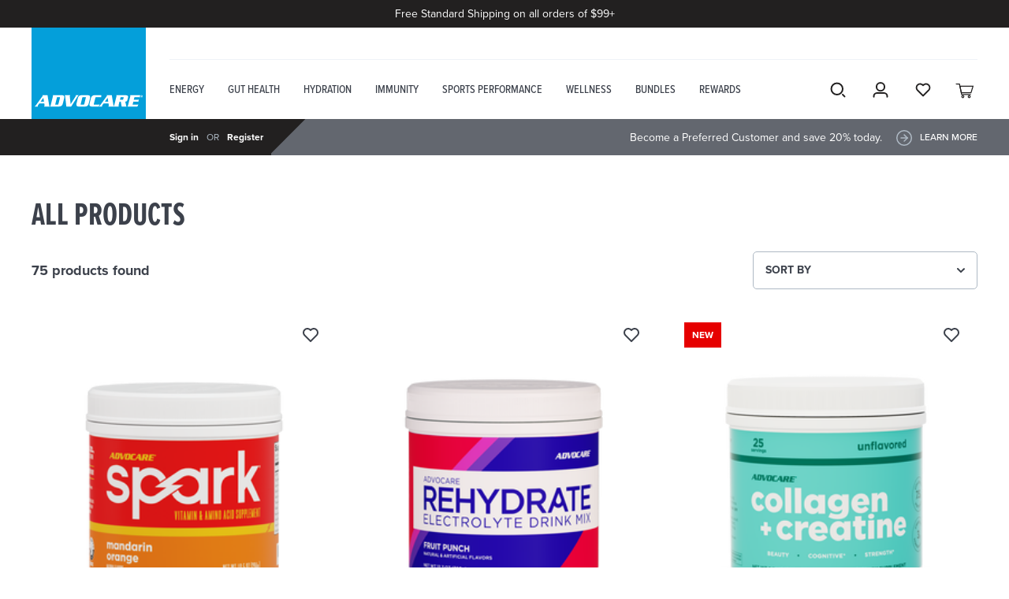

--- FILE ---
content_type: text/html;charset=UTF-8
request_url: https://www.advocare.com/all-products/
body_size: 64010
content:
<!DOCTYPE html>
<html
lang="en"
data-action="Search-Show"
data-querystring="cgid=all"
>
<head>
<meta charset="UTF-8"/>






<link rel="preconnect" href="https://edge.disstg.commercecloud.salesforce.com" crossorigin="anonymous" />
<link rel="dns-prefetch" href="https://edge.disstg.commercecloud.salesforce.com" />



<link rel="preconnect" href="https://cdn.cquotient.com" crossorigin="anonymous" />
<link rel="dns-prefetch" href="https://cdn.cquotient.com" />



<link rel="preconnect" href="https://api.cquotient.com" crossorigin="anonymous" />
<link rel="dns-prefetch" href="https://api.cquotient.com" />



<link rel="preconnect" href="https://www.google-analytics.com" crossorigin="anonymous" />
<link rel="dns-prefetch" href="https://www.google-analytics.com" />



<link rel="preconnect" href="https://www.googletagmanager.com" crossorigin="anonymous" />
<link rel="dns-prefetch" href="https://www.googletagmanager.com" />





<link rel="stylesheet" href="https://use.typekit.net/agb3vqh.css">
<script type="text/javascript" src="https://www.advocare.com/public/f8b5b8461f64590d77445e4bae37f16ab21f33546e5e"  ></script><script src="https://kit.fontawesome.com/c0a2215fe1.js" crossorigin="anonymous"></script>



<meta content="ie=edge" http-equiv="x-ua-compatible"/>
<meta content="width=device-width, initial-scale=1.0, maximum-scale=5.0" name="viewport"/>

<title>All Products | Energy, Sports Performance, Weight Management, Wellness | AdvoCare</title>

<meta name="title" content="All Products | Energy, Sports Performance, Weight Management, Wellness | AdvoCare"/>
<meta name="description" content="AdvoCare offers premium energy, sports performance, weight management, and wellness products designed to promote a healthier lifestyle."/>
<meta name="keywords" content="Energy, Sports Performance, Weight Management, Wellness"/>


<!-- Ketch Tag -->
<script>!function(){window.semaphore=window.semaphore||[],window.ketch=function(){window.semaphore.push(arguments)};var e=document.createElement("script");e.type="text/javascript",e.src="https://global.ketchcdn.com/web/v3/config/advocare/website_smart_tag/boot.js",e.defer=e.async=!0,document.getElementsByTagName("head")[0].appendChild(e)}();</script>
<!-- Ketch Tag -->



<script crossorigin src="https://applepay.cdn-apple.com/jsapi/1.latest/apple-pay-sdk.js"></script>




    
        
            <meta property="og:url" content="https://www.advocare.com/all-products/"/>
        
    




    
        <link rel="next" href="https://www.advocare.com/all-products/?start=12&amp;sz=12"/>
    




    
        <link rel="alternate" href="https://www.advocare.com/all-products/" hreflang="en-us"/>
    



    <link rel="canonical" href="https://www.advocare.com/all-products/"/>






















    


<link as="style" href="/on/demandware.static/Sites-adv-us-Site/-/en_US/v1768896057964/common-critical.css" rel="preload" />

<link
rel="stylesheet"
href="/on/demandware.static/Sites-adv-us-Site/-/en_US/v1768896057964/common-critical.css"
class="js-styles"


/>



<script> </script>



    


<link as="style" href="/on/demandware.static/Sites-adv-us-Site/-/en_US/v1768896057964/common-critical.css" rel="preload" />

<link
rel="stylesheet"
href="/on/demandware.static/Sites-adv-us-Site/-/en_US/v1768896057964/common-critical.css"
class="js-styles"


/>



<script> </script>





    


<link as="style" href="/on/demandware.static/Sites-adv-us-Site/-/en_US/v1768896057964/common.css" rel="preload" />

<link
rel="stylesheet"
href="/on/demandware.static/Sites-adv-us-Site/-/en_US/v1768896057964/common.css"
class="js-styles"
media="print" onload="if(media!=='all')media='all'"

/>

<noscript>
<link
rel="stylesheet"
href="/on/demandware.static/Sites-adv-us-Site/-/en_US/v1768896057964/common.css"

/>
</noscript>




    


<link as="style" href="/on/demandware.static/Sites-adv-us-Site/-/en_US/v1768896057964/plp.css" rel="preload" />

<link
rel="stylesheet"
href="/on/demandware.static/Sites-adv-us-Site/-/en_US/v1768896057964/plp.css"
class="js-styles"
media="print" onload="if(media!=='all')media='all'"

/>

<noscript>
<link
rel="stylesheet"
href="/on/demandware.static/Sites-adv-us-Site/-/en_US/v1768896057964/plp.css"

/>
</noscript>






    <link rel="prefetch" href="/on/demandware.static/Sites-adv-us-Site/-/en_US/v1768896057964/pdp.css" as="style" />

    <link rel="prefetch" href="/on/demandware.static/Sites-adv-us-Site/-/en_US/v1768896057964/clp.css" as="style" />

    <link rel="prefetch" href="/on/demandware.static/Sites-adv-us-Site/-/en_US/v1768896057964/product.widgets.bundle.js" as="script" />




<script>window.contexts = ["global","plp"]</script>



<script>
    window.headInitTime = Date.now();

    window.tauData = window.tauData || {};
    window.tauData.currentSiteId = 'adv-us';
    window.tauData.currentSiteLocale = 'en_US';

    document.addEventListener('DOMContentLoaded', function () {
        window.domReadyTime = Date.now();
    }, { once: true });
    window.assetsStaticURL = '/on/demandware.static/Sites-adv-us-Site/-/en_US/v1768896057964/';
</script>


    
        <script async="async" src="/on/demandware.static/Sites-adv-us-Site/-/en_US/v1768896057964/app_advocare.js" crossorigin="anonymous"></script>
    

    
        <script async="async" src="//apps.bazaarvoice.com/deployments/advocare/sfcc/production/en_US/bv.js" crossorigin="anonymous"></script>
    




<link href="/on/demandware.static/Sites-adv-us-Site/-/default/dw5c760457/images/favicons/safari-pinned-tab.svg" rel="mask-icon"/>
<link href="/on/demandware.static/Sites-adv-us-Site/-/default/dw2be999e7/images/favicons/apple-icon.png" rel="apple-touch-icon"/>

    <link href="/on/demandware.static/Sites-adv-us-Site/-/default/dwaa45a1b3/images/favicons/favicon-180x180.png" rel="apple-touch-icon" sizes="180x180"/>

    <link href="/on/demandware.static/Sites-adv-us-Site/-/default/dw79613f64/images/favicons/favicon-167x167.png" rel="apple-touch-icon" sizes="167x167"/>

    <link href="/on/demandware.static/Sites-adv-us-Site/-/default/dw54ec63af/images/favicons/favicon-152x152.png" rel="apple-touch-icon" sizes="152x152"/>


    <link href="/on/demandware.static/Sites-adv-us-Site/-/default/dwecea0760/images/favicons/favicon-196x196.png" rel="icon" sizes="196x196" type="image/png"/>

    <link href="/on/demandware.static/Sites-adv-us-Site/-/default/dw6e2578e6/images/favicons/favicon-96x96.png" rel="icon" sizes="96x96" type="image/png"/>

    <link href="/on/demandware.static/Sites-adv-us-Site/-/default/dw7a065701/images/favicons/favicon-32x32.png" rel="icon" sizes="32x32" type="image/png"/>

    <link href="/on/demandware.static/Sites-adv-us-Site/-/default/dw6c87edcb/images/favicons/favicon-16x16.png" rel="icon" sizes="16x16" type="image/png"/>

<link href="/on/demandware.static/Sites-adv-us-Site/-/default/dw74479cd9/images/favicons/manifest.json" rel="manifest"/>
<meta content="#307fe2" name="theme-color"/>





    

    
        <script>
			var yotpoLoyaltyStaticContentURL = "https://cdn-widgetsrepository.yotpo.com/v1/loader/zx04Czh2NTr6teDV7c7-hw";
			(function e() {
				var e = document.createElement("script");
						e.type = "text/javascript",
						e.async = true,
						e.src = yotpoLoyaltyStaticContentURL;
				var t = document.getElementsByTagName("script")[1];
				t.parentNode.insertBefore(e, t)
			})();
	    </script>
    
    
        <script>
			var yotpoLoyaltySDKURL = "https://cdn-loyalty.yotpo.com/loader/zx04Czh2NTr6teDV7c7-hw.js";
			(function e() {
				var e = document.createElement("script");
						e.type = "text/javascript",
						e.async = true,
						e.src = yotpoLoyaltySDKURL;
				var t = document.getElementsByTagName("script")[1];
				t.parentNode.insertBefore(e, t)
			})();
	    </script>
    


<script type="text/javascript">
(function () {
if(!window.dataLayer) {
window.dataLayer = [];
}
window.dataLayer.push(JSON.parse("\u007b\"pageType\"\u003a\"plp\"\u002c\"locale\"\u003a\"en\u005fUS\"\u007d"));
})();
</script>

<script type="text/javascript">
(function () {
window.dataLayer.push(JSON.parse("\u007b\"loginStatus\"\u003a\"guest\"\u002c\"currencyCode\"\u003a\"USD\"\u002c\"customerType\"\u003a\"guest\"\u002c\"distributorNo\"\u003anull\u007d"));
})();
</script>


<!-- Google Tag Manager -->
<script>(function(w,d,s,l,i){w[l]=w[l]||[];w[l].push({'gtm.start':
new Date().getTime(),event:'gtm.js'});var f=d.getElementsByTagName(s)[0],
j=d.createElement(s),dl=l!='dataLayer'?'&l='+l:'';j.async=true;j.src=
'https://www.googletagmanager.com/gtm.js?id='+i+dl;f.parentNode.insertBefore(j,f);
})(window,document,'script','dataLayer','GTM-NMS2CDF');</script>
<!-- End Google Tag Manager -->




<script type="text/javascript">//<!--
/* <![CDATA[ (head-active_data.js) */
var dw = (window.dw || {});
dw.ac = {
    _analytics: null,
    _events: [],
    _category: "",
    _searchData: "",
    _anact: "",
    _anact_nohit_tag: "",
    _analytics_enabled: "true",
    _timeZone: "US/Central",
    _capture: function(configs) {
        if (Object.prototype.toString.call(configs) === "[object Array]") {
            configs.forEach(captureObject);
            return;
        }
        dw.ac._events.push(configs);
    },
	capture: function() { 
		dw.ac._capture(arguments);
		// send to CQ as well:
		if (window.CQuotient) {
			window.CQuotient.trackEventsFromAC(arguments);
		}
	},
    EV_PRD_SEARCHHIT: "searchhit",
    EV_PRD_DETAIL: "detail",
    EV_PRD_RECOMMENDATION: "recommendation",
    EV_PRD_SETPRODUCT: "setproduct",
    applyContext: function(context) {
        if (typeof context === "object" && context.hasOwnProperty("category")) {
        	dw.ac._category = context.category;
        }
        if (typeof context === "object" && context.hasOwnProperty("searchData")) {
        	dw.ac._searchData = context.searchData;
        }
    },
    setDWAnalytics: function(analytics) {
        dw.ac._analytics = analytics;
    },
    eventsIsEmpty: function() {
        return 0 == dw.ac._events.length;
    }
};
/* ]]> */
// -->
</script>
<script type="text/javascript">//<!--
/* <![CDATA[ (head-cquotient.js) */
var CQuotient = window.CQuotient = {};
CQuotient.clientId = 'bgff-adv-us';
CQuotient.realm = 'BGFF';
CQuotient.siteId = 'adv-us';
CQuotient.instanceType = 'prd';
CQuotient.locale = 'en_US';
CQuotient.fbPixelId = '1108527542597603';
CQuotient.activities = [];
CQuotient.cqcid='';
CQuotient.cquid='';
CQuotient.cqeid='';
CQuotient.cqlid='';
CQuotient.apiHost='api.cquotient.com';
/* Turn this on to test against Staging Einstein */
/* CQuotient.useTest= true; */
CQuotient.useTest = ('true' === 'false');
CQuotient.initFromCookies = function () {
	var ca = document.cookie.split(';');
	for(var i=0;i < ca.length;i++) {
	  var c = ca[i];
	  while (c.charAt(0)==' ') c = c.substring(1,c.length);
	  if (c.indexOf('cqcid=') == 0) {
		CQuotient.cqcid=c.substring('cqcid='.length,c.length);
	  } else if (c.indexOf('cquid=') == 0) {
		  var value = c.substring('cquid='.length,c.length);
		  if (value) {
		  	var split_value = value.split("|", 3);
		  	if (split_value.length > 0) {
			  CQuotient.cquid=split_value[0];
		  	}
		  	if (split_value.length > 1) {
			  CQuotient.cqeid=split_value[1];
		  	}
		  	if (split_value.length > 2) {
			  CQuotient.cqlid=split_value[2];
		  	}
		  }
	  }
	}
}
CQuotient.getCQCookieId = function () {
	if(window.CQuotient.cqcid == '')
		window.CQuotient.initFromCookies();
	return window.CQuotient.cqcid;
};
CQuotient.getCQUserId = function () {
	if(window.CQuotient.cquid == '')
		window.CQuotient.initFromCookies();
	return window.CQuotient.cquid;
};
CQuotient.getCQHashedEmail = function () {
	if(window.CQuotient.cqeid == '')
		window.CQuotient.initFromCookies();
	return window.CQuotient.cqeid;
};
CQuotient.getCQHashedLogin = function () {
	if(window.CQuotient.cqlid == '')
		window.CQuotient.initFromCookies();
	return window.CQuotient.cqlid;
};
CQuotient.trackEventsFromAC = function (/* Object or Array */ events) {
try {
	if (Object.prototype.toString.call(events) === "[object Array]") {
		events.forEach(_trackASingleCQEvent);
	} else {
		CQuotient._trackASingleCQEvent(events);
	}
} catch(err) {}
};
CQuotient._trackASingleCQEvent = function ( /* Object */ event) {
	if (event && event.id) {
		if (event.type === dw.ac.EV_PRD_DETAIL) {
			CQuotient.trackViewProduct( {id:'', alt_id: event.id, type: 'raw_sku'} );
		} // not handling the other dw.ac.* events currently
	}
};
CQuotient.trackViewProduct = function(/* Object */ cqParamData){
	var cq_params = {};
	cq_params.cookieId = CQuotient.getCQCookieId();
	cq_params.userId = CQuotient.getCQUserId();
	cq_params.emailId = CQuotient.getCQHashedEmail();
	cq_params.loginId = CQuotient.getCQHashedLogin();
	cq_params.product = cqParamData.product;
	cq_params.realm = cqParamData.realm;
	cq_params.siteId = cqParamData.siteId;
	cq_params.instanceType = cqParamData.instanceType;
	cq_params.locale = CQuotient.locale;
	
	if(CQuotient.sendActivity) {
		CQuotient.sendActivity(CQuotient.clientId, 'viewProduct', cq_params);
	} else {
		CQuotient.activities.push({activityType: 'viewProduct', parameters: cq_params});
	}
};
/* ]]> */
// -->
</script>
<!-- Demandware Apple Pay -->

<style type="text/css">ISAPPLEPAY{display:inline}.dw-apple-pay-button,.dw-apple-pay-button:hover,.dw-apple-pay-button:active{background-color:black;background-image:-webkit-named-image(apple-pay-logo-white);background-position:50% 50%;background-repeat:no-repeat;background-size:75% 60%;border-radius:5px;border:1px solid black;box-sizing:border-box;margin:5px auto;min-height:30px;min-width:100px;padding:0}
.dw-apple-pay-button:after{content:'Apple Pay';visibility:hidden}.dw-apple-pay-button.dw-apple-pay-logo-white{background-color:white;border-color:white;background-image:-webkit-named-image(apple-pay-logo-black);color:black}.dw-apple-pay-button.dw-apple-pay-logo-white.dw-apple-pay-border{border-color:black}</style>


    
        <script type="application/ld+json">
            {"@context":"http://schema.org/","@type":"ItemList","itemListElement":[{"@type":"ListItem","position":1,"url":"https://www.advocare.com/advocare-spark/spark-canister.html"},{"@type":"ListItem","position":2,"url":"https://www.advocare.com/advocare-rehydrate/rehydrate-canister.html"},{"@type":"ListItem","position":3,"url":"https://www.advocare.com/collagen-creatine/W3034.html"},{"@type":"ListItem","position":4,"url":"https://www.advocare.com/advocare-spark/A7925.html"},{"@type":"ListItem","position":5,"url":"https://www.advocare.com/omegaplex/W2002.html"},{"@type":"ListItem","position":6,"url":"https://www.advocare.com/advocare-catalyst/T2010.html"},{"@type":"ListItem","position":7,"url":"https://www.advocare.com/synbiotic-ultra/W3814.html"},{"@type":"ListItem","position":8,"url":"https://www.advocare.com/meal-replacement-shake/Meal_Replacement_Shake_Master.html"},{"@type":"ListItem","position":9,"url":"https://www.advocare.com/go-mes-collagen-gummies/W1021.html"},{"@type":"ListItem","position":10,"url":"https://www.advocare.com/advocare-spark/A5191.html"},{"@type":"ListItem","position":11,"url":"https://www.advocare.com/advocare-spark/A5198.html"},{"@type":"ListItem","position":12,"url":"https://www.advocare.com/go-mes-multivitamin-gummies/W1022.html"}]}
        </script>
    


</head>
<body
class="l-page "
data-widget="focusHighlighter"
data-event-keyup="handleKeyup"
data-event-click="handleClick"
>
<div class="l-page l-page-wrapper">
<noscript><iframe src="https://www.googletagmanager.com/ns.html?id=GTM-NMS2CDF" height="0" width="0" style="display:none;visibility:hidden"></iframe></noscript>
<svg height="0" width="0" style="position:absolute" viewBox="0 0 0 0" xmlns="http://www.w3.org/2000/svg">
    <!-- viewBox="0 0 12 12"-->
    <symbol id="close">
        <path fill="currentColor" d="m0.515,0.515c0.39,-0.39 1.023,-0.39 1.414,0l7.071,7.07l7.071,-7.07c0.39,-0.39 1.024,-0.39 1.414,0c0.39,0.39 0.39,1.023 0,1.414l-7.07,7.071l7.07,7.071c0.39,0.39 0.39,1.024 0,1.414c-0.39,0.39 -1.023,0.39 -1.414,0l-7.071,-7.07l-7.071,7.07c-0.39,0.39 -1.024,0.39 -1.414,0c-0.39,-0.39 -0.39,-1.023 0,-1.414l7.07,-7.071l-7.07,-7.071c-0.39,-0.39 -0.39,-1.024 0,-1.414z"></path>
    </symbol>
    <symbol id="arrow-back">
        <path fill="currentColor" d='m7.828828,0.721626c0.39,-0.39 1.024,-0.39 1.414,0c0.39,0.39 0.39,1.024 0,1.414l-6.364,6.364l6.364,6.364c0.39,0.39 0.39,1.024 0,1.414c-0.39,0.391 -1.023,0.391 -1.414,0l-7.07,-7.07c-0.364,-0.363 -0.39,-0.935 -0.079,-1.328l0.078,-0.087l7.071,-7.07l0,-0.001z'></path>
    </symbol>
    <symbol id="arrow-forward-small" viewBox="0 0 24 24">
        <path fill="currentColor" d='M11.568 11.001l-9.035 8.614a1.525 1.525 0 0 1-2.081 0 1.357 1.357 0 0 1 0-1.984l7.994-7.621L.452 2.388a1.357 1.357 0 0 1 0-1.983 1.523 1.523 0 0 1 2.081 0l9.035 8.613c.287.274.431.632.431.992 0 .358-.144.718-.431.991z'></path>
    </symbol>
    <symbol id="arrow-down-small" viewBox="0 0 10 6">
        <path fill="currentColor" d="M5 6c-.256 0-.512-.098-.707-.293l-4-4c-.39-.39-.39-1.023 0-1.414.391-.39 1.023-.39 1.414 0l3.305 3.305L8.305.418c.4-.383 1.03-.372 1.414.025.384.397.373 1.031-.024 1.414l-4 3.862C5.5 5.907 5.25 6 5 6"></path>
    </symbol>
    <!-- 0 0 16.476 15.677 shape from 0.0 -->
    <symbol id="star">
        <path d="m13.344 15.662-5.0953-2.6691-5.0873 2.6842 0.96393-5.6707-4.1249-4.0089 5.691-0.83558 2.538-5.1618 2.5533 5.1543 5.6935 0.81868-4.113 4.0211z"></path>
    </symbol>
    <!-- 0 0 16.476 15.677 shape from 0.0 -->
    <symbol id="star-half">
        <path class="b-rating-empty" d="m13.344 15.662-5.0953-2.6691-5.0873 2.6842 0.96393-5.6707-4.1249-4.0089 5.691-0.83558 2.538-5.1618 2.5533 5.1543 5.6935 0.81868-4.113 4.0211z"></path>
        <path class="b-rating-filled" d="m8.1348 0.19141-2.4434 4.9707-5.6914 0.83594 4.125 4.0078-0.96484 5.6719 4.9746-2.625v-12.861z"></path>
    </symbol>
    <symbol id="heart">
        <path fill-rule="evenodd" stroke="currentColor" stroke-width="2" d="M8.5 1.5C4.356 1.5 1 4.857 1 9.003.898 17.092 16 27.5 16 27.5S31.107 17.088 31 9c0-4.147-3.36-7.5-7.5-7.5-3.39 0-6.256 2.26-7.184 5.348-.206.684-.316 1.41-.316 2.159C16 4.872 12.644 1.5 8.5 1.5z"/>
    </symbol>
</svg>


<a href="#maincontent" class="b-skip_to" rel="nofollow">
    <span class="b-skip_to-text">Skip to Content (Press Enter)</span>
</a>
<a href="#footercontent" class="b-skip_to" rel="nofollow">
    <span class="b-skip_to-text">Skip to Footer (Press Enter)</span>
</a>

<script type="text/javascript">
var isDashboardEnabled = '';
var isStandaloneEnabled = '';
</script>












<div id="js-disabled">
    <noscript>
        <div class="b-header_message m-error" role="alert">
            <div class="b-header_message-inner">
                

    
    

    
	
	<div class="content-asset"><!-- dwMarker="content" dwContentID="cc2c8eaa072c0c4d1d0973f680" -->
		Your browser does not have JS enabled, you are still able to browse the website but you wont's be able to access advanced features such as editing or logging in.
	</div> <!-- End content-asset -->





            </div>
        </div>
    </noscript>
</div>


<script>
    document.getElementById('js-disabled').style.display = 'none';
</script>

<div class="b-header_message m-error" id="js-outdated-browser" hidden="hidden" role="alert">
    <div class="b-header_message-inner">
        

    




    </div>
</div>


<script>
    if (typeof Symbol === 'undefined') {
        document.getElementById('js-outdated-browser').style.display = 'block';
    }
</script>

<div class="b-header_message m-error" role="alert" id="cookies-error-message" style="display:none;">
    <div class="b-header_message-inner">
        

    
    

    
	
	<div class="content-asset"><!-- dwMarker="content" dwContentID="511dc6123cc6caf83c4571f1f9" -->
		Your browser is currently set to not accept cookies. To experience the full world of AdvoСare, please enablethese or check whether another program is blocking them. By enabling them, you are agreeing to our <a href="https://www.advocare.com/my-help-center/customer-service/privacy-policy/privacy-policy.html" target="_blank" rel="noreferrer">Cookie Policy</a>

                <a class="b-header_message-close" href="${#}">
                    <svg xmlns="http://www.w3.org/2000/svg" width="14" height="14" version="1.1" style="">
                        <rect id="backgroundrect" width="100%" height="100%" x="0" y="0" fill="none" stroke="none" class="" style=""/>
                        <g class="currentLayer" style="">
                            <title>Layer 1</title>
                            <path d="m0.22109145262448482,0.23299324984314163 c0.29478903830051434,-0.31065752248307615 0.773254323542118,-0.31065752248307615 1.0687992311716081,0 l5.344752025187016,5.631663292193199 l5.344752025187016,-5.631663292193199 c0.29478903830051434,-0.31065752248307615 0.7740101928710935,-0.31065752248307615 1.0687992311716081,0 c0.29478903830051434,0.31065752248307615 0.29478903830051434,0.8148785782056075 0,1.12633265843864 l-5.34399615585804,5.632459849943156 l5.34399615585804,5.632459849943156 c0.29478903830051434,0.31065752248307615 0.29478903830051434,0.8156751359555641 0,1.12633265843864 c-0.29478903830051434,0.31065752248307615 -0.773254323542118,0.31065752248307615 -1.0687992311716081,0 l-5.344752025187016,-5.631663292193199 l-5.344752025187016,5.631663292193199 c-0.29478903830051434,0.31065752248307615 -0.7740101928710935,0.31065752248307615 -1.0687992311716081,0 c-0.29478903830051434,-0.31065752248307615 -0.29478903830051434,-0.8148785782056075 0,-1.12633265843864 l5.34399615585804,-5.632459849943156 l-5.34399615585804,-5.632459849943156 c-0.29478903830051434,-0.31065752248307615 -0.29478903830051434,-0.8156751359555641 0,-1.12633265843864 z" fill="currentColor" fill-rule="evenodd" id="svg_1" class=""/>
                        </g>
                    </svg>
                </a>
	</div> <!-- End content-asset -->





    </div>
</div>

<script>
    if (!navigator.cookieEnabled) {
        document.getElementById('cookies-error-message').style.display = 'block';
    }
</script>

<div class="b-header_utility">
    <div class="b-header_utility-inner">
        <div class="b-header_utility-item m-promo_slot">
            
	 


	<div class="html-slot-container">
    
        
            <p>Free Standard Shipping on all orders of $99+</p>
        
    
</div>
 
	
        </div>
    </div>
</div>

<div class="b-header-divider" data-widget="stickyHeader"></div>
<header
    data-widget="contextLoader"
    data-get-discount-level-url="/on/demandware.store/Sites-adv-us-Site/en_US/Account-GetMemberDiscount"
    data-context="header"
    data-init-on-load="loadContext"
    class="l-header"
    id="page-head"
    aria-label="Site header"
    data-tau-unique="header"
>
    <div class="l-header-wrapper">
        <div class="l-header-inner">
            <div class="l-header-left b-header_actions">
                <div class="b-header_actions-item m-hamburger">
                    <button
    id="main-navigation-toggle"
    class="b-header_button"
    type="button"
    aria-controls="main-navigation"
    aria-haspopup="true"
    aria-expanded="false"
    title="Show navigation"
    data-widget="menuPanelToggle"
    data-event-click.prevent="onClick"
    data-event-keydown="handleKeydown"
    data-tau="header_hamburger"
>
    <svg xmlns="http://www.w3.org/2000/svg" width="28" height="20" viewBox="0 0 28 20">
    <g fill-rule="evenodd">
        <path d="M0 0H28V2H0zM0 9H28V11H0zM0 18H28V20H0z"/>
    </g>
</svg>

</button>

                </div>
                <div class="b-header_actions-item m-search m-mobile" role="search">
                    <button
    class="b-search_toggle"
    data-widget="emitBusEvent"
    data-bus-event-type="page.show.searchbox"
    data-event-click.prevent="emitBusEvent"
    data-tau="header_search"
    type="button"
    aria-haspopup="true"
    aria-label="Search"
    title="Search"
>
    <span class="b-search_toggle-icon">
        <svg id="icon_search" data-name="icon / search" xmlns="http://www.w3.org/2000/svg" width="30" height="30" viewBox="0 0 30 30">
  <path id="Path_10" data-name="Path 10" d="M0,0H30V30H0Z" fill="none"/>
  <g id="Group_2" data-name="Group 2" transform="translate(6.563 6.563)">
    <circle id="Ellipse_1" data-name="Ellipse 1" cx="7.232" cy="7.232" r="7.232" fill="none" stroke="#3c414b" stroke-linecap="round" stroke-linejoin="round" stroke-width="2"/>
    <line id="Line_1" data-name="Line 1" x1="2.411" y1="2.411" transform="translate(14.464 14.464)" fill="none" stroke="#3c414b" stroke-linecap="round" stroke-linejoin="round" stroke-width="2"/>
  </g>
</svg>

    </span>
    Search
</button>

                </div>
                <div class="l-header_logo">
                    <a
    class="b-logo"
    href="/home/"
    title="Home page"
    data-tau="logo"
>
    

    
    

    
	
	<div class="content-asset"><!-- dwMarker="content" dwContentID="3188b7abcd856140b5310a970e" -->
		<svg width="145" height="78" viewBox="0 0 145 78" fill="none" xmlns="http://www.w3.org/2000/svg">
<rect width="145" height="78" fill="#049FDA"></rect>
<path d="M15.8699 62.21C16.2699 61.67 16.3399 61.58 16.4199 61.26C16.5099 60.92 16.5399 60.49 16.4899 60.18L16.1599 58.33H9.83994L8.37994 60.31C8.17994 60.58 8.03994 60.87 7.95994 61.16C7.83994 61.66 7.84994 61.7 8.01994 62.2H3.93994C5.06994 61.1 5.43994 60.69 6.22994 59.59L14.2099 48.6L13.7799 47.79H20.2899L22.3199 60.22C22.4499 60.96 22.7299 61.66 23.0899 62.2H15.8599L15.8699 62.21ZM11.5599 55.95H15.8199L14.9799 51.08L11.5599 55.95Z" fill="white"></path>
<path d="M41.3697 51.89L39.8197 58.1C39.0897 61.03 37.7197 62.2 34.6597 62.2H23.4697C23.8797 61.64 24.1997 61.1 24.5397 59.72L26.8997 50.27C27.2397 48.89 27.1997 48.36 27.0697 47.79H38.2597C41.3197 47.79 42.1097 48.96 41.3797 51.89H41.3697ZM35.2597 50.18H32.3997L29.9997 59.82H32.8597C33.7597 59.82 33.9497 59.62 34.1897 58.65L36.0097 51.35C36.2497 50.38 36.1697 50.18 35.2697 50.18H35.2597Z" fill="white"></path>
<path d="M67.9501 62.2098H59.7101C57.3701 62.2098 56.3401 61.0798 57.1201 57.9698L58.6001 52.0298C59.3701 48.9198 60.9601 47.7998 63.3001 47.7998H71.5401C73.8801 47.7998 74.9101 48.9298 74.1301 52.0298L72.6501 57.9698C71.8801 61.0798 70.2901 62.2098 67.9501 62.2098ZM68.0201 50.1798H65.6401C64.9101 50.1798 64.5001 50.3998 64.3301 51.0998L62.3901 58.8898C62.2101 59.5898 62.5201 59.8198 63.2401 59.8198H65.6301C66.3501 59.8198 66.7701 59.5998 66.9401 58.8898L68.8801 51.0998C69.0601 50.4098 68.7501 50.1798 68.0301 50.1798H68.0201Z" fill="white"></path>
<path d="M118.89 55.95L119.84 60C120.06 60.92 120.14 61.66 120.48 62.21H114.33L113.28 55.95H111.59L110.64 59.73C110.3 61.1 110.34 61.65 110.47 62.21H97.3897C97.7897 61.67 97.8597 61.58 97.9397 61.26C98.0197 60.92 98.0597 60.49 98.0097 60.18L97.6797 58.33H91.3497L89.8897 60.31C89.6897 60.58 89.5497 60.87 89.4797 61.16C89.3497 61.66 89.3597 61.7 89.5397 62.2H85.4697C86.5997 61.1 86.9697 60.69 87.7597 59.59L95.7497 48.6L95.3197 47.79H101.83L103.86 60.22C103.96 60.78 104.14 61.31 104.38 61.77C104.66 61.32 104.9 60.75 105.16 59.72L107.52 50.27C107.86 48.89 107.82 48.36 107.55 47.79H119.39C121.91 47.79 122.94 48.56 122.34 50.97L121.67 53.62C121.14 55.74 120.08 55.85 118.89 55.94V55.95ZM93.0897 55.95H97.3397L96.5097 51.08L93.0897 55.95ZM116.14 50.18H113.03L112.19 53.56H115.3C116 53.56 116.23 53.45 116.4 52.75L116.84 50.99C117.01 50.29 116.84 50.18 116.14 50.18Z" fill="white"></path>
<path d="M50.3199 62.2098H44.1699L42.6799 49.1298C42.6199 48.5398 42.4099 48.1398 42.1299 47.7998H48.9799C48.8399 48.0898 48.7399 48.3198 48.6699 48.5898C48.5099 49.2198 48.5599 49.7398 48.6499 50.4598L49.6399 59.1498L55.1799 50.4598C55.6299 49.7398 55.9399 49.2198 56.0999 48.5898C56.1699 48.3198 56.1799 48.0898 56.1899 47.7998H59.8999C59.3299 48.2798 58.6899 49.0198 57.8099 50.4098L50.3199 62.2098Z" fill="white"></path>
<path d="M85.2001 62.2098H76.3301C73.9901 62.2098 72.9701 61.0798 73.7401 57.9698L75.2201 52.0298C76.0001 48.9198 77.5801 47.7998 79.9201 47.7998H88.5701L88.3101 50.5698C87.7601 50.3498 87.2601 50.1898 86.2001 50.1898H82.2601C81.5401 50.1898 81.1201 50.4098 80.9501 51.1098L79.0001 58.8998C78.8301 59.5998 79.1401 59.8298 79.8501 59.8298H82.9601C85.1701 59.8298 85.5701 59.6698 86.4001 59.2898L85.2001 62.2198V62.2098Z" fill="white"></path>
<path d="M137.44 50.5598C136.9 50.3798 136.32 50.1798 135.04 50.1798H130.56L129.72 53.5598H133.64C134.9 53.5598 135.58 53.3598 136.22 53.1798L135.43 56.3298C134.89 56.1498 134.31 55.9498 133.05 55.9498H129.13L128.17 59.8198H132.95C134.23 59.8198 134.91 59.6198 135.52 59.4398L134.34 62.2098H121.64C122.05 61.6498 122.36 61.1098 122.7 59.7298L125.06 50.2798C125.4 48.8998 125.36 48.3698 125.23 47.7998H137.7L137.46 50.5698L137.44 50.5598Z" fill="white"></path>
<path d="M139.9 48.9198C139.9 49.0598 139.76 49.1198 139.58 49.1198H139.43V48.7198C139.43 48.7198 139.52 48.6998 139.61 48.6998C139.81 48.6998 139.91 48.7798 139.91 48.9098L139.9 48.9198ZM141.06 49.1798C141.06 48.4098 140.44 47.7998 139.65 47.7998C138.86 47.7998 138.22 48.4198 138.22 49.1798C138.22 49.9398 138.85 50.5698 139.65 50.5698C140.45 50.5698 141.07 49.9598 141.07 49.1798H141.06ZM140.7 49.1798C140.7 49.7998 140.25 50.2898 139.64 50.2898C139.02 50.2898 138.56 49.7998 138.56 49.1798C138.56 48.5598 139.02 48.0698 139.62 48.0698C140.24 48.0698 140.68 48.5698 140.68 49.1798H140.7ZM140.32 49.8998C140.32 49.8998 140.26 49.7698 140.22 49.5598C140.18 49.3698 140.1 49.2598 139.97 49.2198V49.1998C140.14 49.1498 140.26 49.0298 140.26 48.8698C140.26 48.7398 140.2 48.6298 140.13 48.5698C140.03 48.4998 139.91 48.4598 139.65 48.4598C139.42 48.4598 139.24 48.4898 139.12 48.5098V49.8898H139.44V49.3398H139.59C139.77 49.3398 139.85 49.4098 139.88 49.5598C139.92 49.7198 139.95 49.8398 139.99 49.8898H140.34L140.32 49.8998Z" fill="white"></path>
</svg>
	</div> <!-- End content-asset -->





</a>

                </div>
            </div>
            <div class="l-header-right">
                <div class="l-header-top">
                    <div class="b-header_actions">
                        <div class="b-header_actions-item m-locale">
                        </div>
                    </div>
                </div>
                <div class="l-header-bottom">
                    
<div data-context="header" class="b-menu_panel">
<div
    id="navigation"
    data-widget.md.sm="menuPanel"
    data-panel-items-count="3"
    data-event-click.sm.md="closeOnBackdrop"
    data-event-keydown.sm.md="handleKeydown"
>
    <div
        data-ref="dialog"
        aria-labelledby="main-navigation-toggle"
        class="b-menu_panel-inner"
        data-event-touchstart.sm.md="handleTouchStart"
    >
        <div data-ref="panelContainer" class="b-menu_subpanel m-active_level_1"
            data-event-transitionstart.sm.md.prevent="transitionStart"
            data-event-transitionend.sm.md.prevent="transitionEnd"
        >
            <div class="b-menu_subpanel-container m-level_1">
                <div class="b-menu_panel-head">
                    <button
                        aria-hidden="true"
                        class="b-menu_panel-close"
                        title="Close"
                        type="button"
                        data-event-click.sm.md.prevent="closePanel"
                        data-tau="hamburger_close"
                        tabindex="-1"
                    >
                        <svg width="18" height="18" version="1.1" xmlns="http://www.w3.org/2000/svg">
    <path d="m0.515,0.515c0.39,-0.39 1.023,-0.39 1.414,0l7.071,7.07l7.071,-7.07c0.39,-0.39 1.024,-0.39 1.414,0c0.39,0.39 0.39,1.023 0,1.414l-7.07,7.071l7.07,7.071c0.39,0.39 0.39,1.024 0,1.414c-0.39,0.39 -1.023,0.39 -1.414,0l-7.071,-7.07l-7.071,7.07c-0.39,0.39 -1.024,0.39 -1.414,0c-0.39,-0.39 -0.39,-1.023 0,-1.414l7.07,-7.071l-7.07,-7.071c-0.39,-0.39 -0.39,-1.024 0,-1.414z" fill="currentColor" fill-rule="evenodd"/>
</svg>

                    </button>
                </div>
                <div class="b-menu_bar" data-ref="stickyMenuBar">
                    <nav
                        class="b-menu_bar-container"
                        data-tau="main_menu"
                        aria-label="Main menu"
                        itemscope
                        itemtype="http://www.schema.org/SiteNavigationElement"
                    >
                        <div class="b-logo_sticky">
                            <a
    class="b-logo"
    href="/home/"
    title="Home page"
    data-tau="logo"
>
    

    
    

    
	
	<div class="content-asset"><!-- dwMarker="content" dwContentID="3188b7abcd856140b5310a970e" -->
		<svg width="145" height="78" viewBox="0 0 145 78" fill="none" xmlns="http://www.w3.org/2000/svg">
<rect width="145" height="78" fill="#049FDA"></rect>
<path d="M15.8699 62.21C16.2699 61.67 16.3399 61.58 16.4199 61.26C16.5099 60.92 16.5399 60.49 16.4899 60.18L16.1599 58.33H9.83994L8.37994 60.31C8.17994 60.58 8.03994 60.87 7.95994 61.16C7.83994 61.66 7.84994 61.7 8.01994 62.2H3.93994C5.06994 61.1 5.43994 60.69 6.22994 59.59L14.2099 48.6L13.7799 47.79H20.2899L22.3199 60.22C22.4499 60.96 22.7299 61.66 23.0899 62.2H15.8599L15.8699 62.21ZM11.5599 55.95H15.8199L14.9799 51.08L11.5599 55.95Z" fill="white"></path>
<path d="M41.3697 51.89L39.8197 58.1C39.0897 61.03 37.7197 62.2 34.6597 62.2H23.4697C23.8797 61.64 24.1997 61.1 24.5397 59.72L26.8997 50.27C27.2397 48.89 27.1997 48.36 27.0697 47.79H38.2597C41.3197 47.79 42.1097 48.96 41.3797 51.89H41.3697ZM35.2597 50.18H32.3997L29.9997 59.82H32.8597C33.7597 59.82 33.9497 59.62 34.1897 58.65L36.0097 51.35C36.2497 50.38 36.1697 50.18 35.2697 50.18H35.2597Z" fill="white"></path>
<path d="M67.9501 62.2098H59.7101C57.3701 62.2098 56.3401 61.0798 57.1201 57.9698L58.6001 52.0298C59.3701 48.9198 60.9601 47.7998 63.3001 47.7998H71.5401C73.8801 47.7998 74.9101 48.9298 74.1301 52.0298L72.6501 57.9698C71.8801 61.0798 70.2901 62.2098 67.9501 62.2098ZM68.0201 50.1798H65.6401C64.9101 50.1798 64.5001 50.3998 64.3301 51.0998L62.3901 58.8898C62.2101 59.5898 62.5201 59.8198 63.2401 59.8198H65.6301C66.3501 59.8198 66.7701 59.5998 66.9401 58.8898L68.8801 51.0998C69.0601 50.4098 68.7501 50.1798 68.0301 50.1798H68.0201Z" fill="white"></path>
<path d="M118.89 55.95L119.84 60C120.06 60.92 120.14 61.66 120.48 62.21H114.33L113.28 55.95H111.59L110.64 59.73C110.3 61.1 110.34 61.65 110.47 62.21H97.3897C97.7897 61.67 97.8597 61.58 97.9397 61.26C98.0197 60.92 98.0597 60.49 98.0097 60.18L97.6797 58.33H91.3497L89.8897 60.31C89.6897 60.58 89.5497 60.87 89.4797 61.16C89.3497 61.66 89.3597 61.7 89.5397 62.2H85.4697C86.5997 61.1 86.9697 60.69 87.7597 59.59L95.7497 48.6L95.3197 47.79H101.83L103.86 60.22C103.96 60.78 104.14 61.31 104.38 61.77C104.66 61.32 104.9 60.75 105.16 59.72L107.52 50.27C107.86 48.89 107.82 48.36 107.55 47.79H119.39C121.91 47.79 122.94 48.56 122.34 50.97L121.67 53.62C121.14 55.74 120.08 55.85 118.89 55.94V55.95ZM93.0897 55.95H97.3397L96.5097 51.08L93.0897 55.95ZM116.14 50.18H113.03L112.19 53.56H115.3C116 53.56 116.23 53.45 116.4 52.75L116.84 50.99C117.01 50.29 116.84 50.18 116.14 50.18Z" fill="white"></path>
<path d="M50.3199 62.2098H44.1699L42.6799 49.1298C42.6199 48.5398 42.4099 48.1398 42.1299 47.7998H48.9799C48.8399 48.0898 48.7399 48.3198 48.6699 48.5898C48.5099 49.2198 48.5599 49.7398 48.6499 50.4598L49.6399 59.1498L55.1799 50.4598C55.6299 49.7398 55.9399 49.2198 56.0999 48.5898C56.1699 48.3198 56.1799 48.0898 56.1899 47.7998H59.8999C59.3299 48.2798 58.6899 49.0198 57.8099 50.4098L50.3199 62.2098Z" fill="white"></path>
<path d="M85.2001 62.2098H76.3301C73.9901 62.2098 72.9701 61.0798 73.7401 57.9698L75.2201 52.0298C76.0001 48.9198 77.5801 47.7998 79.9201 47.7998H88.5701L88.3101 50.5698C87.7601 50.3498 87.2601 50.1898 86.2001 50.1898H82.2601C81.5401 50.1898 81.1201 50.4098 80.9501 51.1098L79.0001 58.8998C78.8301 59.5998 79.1401 59.8298 79.8501 59.8298H82.9601C85.1701 59.8298 85.5701 59.6698 86.4001 59.2898L85.2001 62.2198V62.2098Z" fill="white"></path>
<path d="M137.44 50.5598C136.9 50.3798 136.32 50.1798 135.04 50.1798H130.56L129.72 53.5598H133.64C134.9 53.5598 135.58 53.3598 136.22 53.1798L135.43 56.3298C134.89 56.1498 134.31 55.9498 133.05 55.9498H129.13L128.17 59.8198H132.95C134.23 59.8198 134.91 59.6198 135.52 59.4398L134.34 62.2098H121.64C122.05 61.6498 122.36 61.1098 122.7 59.7298L125.06 50.2798C125.4 48.8998 125.36 48.3698 125.23 47.7998H137.7L137.46 50.5698L137.44 50.5598Z" fill="white"></path>
<path d="M139.9 48.9198C139.9 49.0598 139.76 49.1198 139.58 49.1198H139.43V48.7198C139.43 48.7198 139.52 48.6998 139.61 48.6998C139.81 48.6998 139.91 48.7798 139.91 48.9098L139.9 48.9198ZM141.06 49.1798C141.06 48.4098 140.44 47.7998 139.65 47.7998C138.86 47.7998 138.22 48.4198 138.22 49.1798C138.22 49.9398 138.85 50.5698 139.65 50.5698C140.45 50.5698 141.07 49.9598 141.07 49.1798H141.06ZM140.7 49.1798C140.7 49.7998 140.25 50.2898 139.64 50.2898C139.02 50.2898 138.56 49.7998 138.56 49.1798C138.56 48.5598 139.02 48.0698 139.62 48.0698C140.24 48.0698 140.68 48.5698 140.68 49.1798H140.7ZM140.32 49.8998C140.32 49.8998 140.26 49.7698 140.22 49.5598C140.18 49.3698 140.1 49.2598 139.97 49.2198V49.1998C140.14 49.1498 140.26 49.0298 140.26 48.8698C140.26 48.7398 140.2 48.6298 140.13 48.5698C140.03 48.4998 139.91 48.4598 139.65 48.4598C139.42 48.4598 139.24 48.4898 139.12 48.5098V49.8898H139.44V49.3398H139.59C139.77 49.3398 139.85 49.4098 139.88 49.5598C139.92 49.7198 139.95 49.8398 139.99 49.8898H140.34L140.32 49.8998Z" fill="white"></path>
</svg>
	</div> <!-- End content-asset -->





</a>

                        </div>
                        <ul
                            id="main-menu"
                            class="b-menu_bar-inner"
                            data-widget.lg.xl="megaMenu"
                            data-event-keydown.lg.xl="handleKeydown"
                            role="menubar"
                        >
                            
                                
                                    
                                        
                                        <li
                                            role="none"
                                            class="b-menu_bar-item"
                                            data-widget.lg.xl="menuBarItem"
                                            data-widget.sm.md="hamburgerMenuItem"
                                            data-event-keydown="handleKeydown"
                                            data-event-mouseenter.lg.xl="mouseEnter"
                                            data-event-mouseleave.lg.xl="mouseLeave"
                                        >
                                            
                                                <a
                                                    role="menuitem"
                                                    class="b-menu_bar-link m-custom_menu  "
                                                    aria-label="Energy"
                                                    aria-haspopup="false"
                                                    itemprop="url name"
                                                    tabindex="0"
                                                    href="/energy/"
                                                    data-ref="itemLink"
                                                    data-event-keydown="handleKeydown"
                                                    data-event-click="handleClick"
                                                    data-is-custom-menu-html="true"
                                                    data-tau="menu_item_level1_energy"
                                                >
                                                    Energy

                                                    <span class="b-menu_item-link_icon">
                                                        <svg role="presentation" width="14" height="14" focusable="false">
    <path fill="currentColor" d='M11.568 11.001l-9.035 8.614a1.525 1.525 0 0 1-2.081 0 1.357 1.357 0 0 1 0-1.984l7.994-7.621L.452 2.388a1.357 1.357 0 0 1 0-1.983 1.523 1.523 0 0 1 2.081 0l9.035 8.613c.287.274.431.632.431.992 0 .358-.144.718-.431.991z'></path>
</svg>

                                                    </span>
                                                </a>
                                            
                                            
                                            
                                            <div
                                                role="menu"
                                                class="b-menu_bar-flyout b-menu_subpanel-content m-level_2_content"
                                                aria-label="Energy"
                                                data-ref="submenu"
                                            >
                                            
                                                
                                                    
	 


	



<!-- dwMarker="content" dwContentID="f31256465230dec9e9b877c99c" -->
<div class="b-mega_menu">
<div class="b-mega_menu-left">
<div class="b-mega_menu-image"><a href="https://www.advocare.com/energy/"><img alt="A hand holding up a bag of Spark Fruit Punch." src="https://www.advocare.com/on/demandware.static/-/Library-Sites-adv-content-global/default/dw60d165c9/images/global/megamenu/main/MM_Energy_Summer24.png" title="" loading="lazy" /></a></div>

<div class="b-mega_menu-body"><!-- Below is placeholder for mega-nav title -->
<div class="b-mega_menu-title">&nbsp;</div>


<div data-widget="menuBarItem" role="none"><a class="b-mega_menu-category_name" data-ref="itemLink" href="https://www.advocare.com/energy/">Energy</a></div>
<!-- Below is placeholder for mega-nav subtitle 
			<div class="b-mega_menu-subtitle">&nbsp;</div>
			-->

<div class="b-mega_menu-description"> Sustained energy powered by caffeine, amino acids & B vitamins. No crash, no jitters. Just clean, steady fuel for focus & drive.*<br>
	<br>
Elevate your everyday with the energy you need, when you need it.</div>

<div data-widget="menuBarItem" role="none"><a class="b-mega_menu-button b-button" data-ref="itemLink" href="https://www.advocare.com/energy/">Shop All Energy</a></div>
</div>
</div>

<div class="b-mega_menu-right">
<div class="b-mega_menu-category_featured_title">Featured Products</div>

<div class="b-mega_menu-product">
<div class="b-mega_menu-product_image"><a href="https://www.advocare.com/advocare-spark/A7093.html"><img alt="Spark® Fruit Punch" src="https://www.advocare.com/on/demandware.static/-/Library-Sites-adv-content-global/default/dw41199ea4/images/global/megamenu/spark-fruit-punch-can-mm.png" title="" loading="lazy" /></a></div>

<div class="b-mega_menu-product_body" style="max-width: 15rem;">
<div data-widget="menuBarItem" role="none"><a class="b-mega_menu-product_title" data-ref="itemLink" href="https://www.advocare.com/advocare-spark/A7093.html">Spark®</a></div>

<div data-widget="menuBarItem" role="none"><a class="b-mega_menu-product_body" data-ref="itemLink" href="https://www.advocare.com/advocare-spark/A7093.html">Feel-good energy + focus* in a bold, 0g sugar energy drink mix with 120 mg caffeine, choline & B vitamins. For adults 18+.</a></div>

<div data-widget="menuBarItem" role="none"><a class="b-mega_menu-product_link" data-ref="itemLink" href="https://www.advocare.com/advocare-spark/A7093.html">Shop Spark</a></div>
</div>
</div>

<div class="b-mega_menu-product">
<div class="b-mega_menu-product_image"><a href="https://www.advocare.com/advocare-slim/T1063.html"><img alt="AdvoCare Slim® Mixed Berry gusset bag" src="https://www.advocare.com/on/demandware.static/-/Library-Sites-adv-content-global/default/dwa37bd9e2/images/global/megamenu/Slim-mb-mm.png" title="" loading="lazy" /></a></div>

<div class="b-mega_menu-product_body" style="max-width: 15rem;">
<div data-widget="menuBarItem" role="none"><a class="b-mega_menu-product_title" data-ref="itemLink" href="https://www.advocare.com/advocare-slim/T1063.html">AdvoCare Slim®</a></div>

<div data-widget="menuBarItem" role="none"><a class="b-mega_menu-product_body" data-ref="itemLink" href="https://www.advocare.com/advocare-slim/T1063.html">Aid weight management, control appetite and optimize metabolism with garcinia cambogia, taurine, chromium, green coffee extract and caffeine.*</a></div>

<div data-widget="menuBarItem" role="none"><a class="b-mega_menu-product_link" data-ref="itemLink" href="https://www.advocare.com/advocare-slim/T1063.html">Shop Slim</a></div>
</div>
</div>

<div class="b-mega_menu-product">
<div class="b-mega_menu-product_image"><a href="https://www.advocare.com/advocare-slam-variety-pack/A1015.html"><img alt="AdvoCare® Slam Variety Pack" src="https://www.advocare.com/on/demandware.static/-/Library-Sites-adv-content-global/default/dw07729bd4/images/global/megamenu/Slam-variety-mm.png" title="" loading="lazy" /></a></div>

<div class="b-mega_menu-product_body" style="max-width: 15rem;">
<div data-widget="menuBarItem" role="none"><a class="b-mega_menu-product_title" data-ref="itemLink" href="https://www.advocare.com/advocare-slam-variety-pack/A1015.html">AdvoCare Slam®</a></div>

<div data-widget="menuBarItem" role="none"><a class="b-mega_menu-product_body" data-ref="itemLink" href="https://www.advocare.com/advocare-slam-variety-pack/A1015.html">Fuel energy and focus on the go with this ready-to-drink energy shot, packed with B vitamins, amino acids, 0g sugar and 120mg of caffeine.*</a></div>

<div data-widget="menuBarItem" role="none"><a class="b-mega_menu-product_link" data-ref="itemLink" href="https://www.advocare.com/advocare-slam-variety-pack/A1015.html">Shop Slam</a></div>
</div>
</div>
</div>
</div>
<!-- End content-asset -->


 
	
                                                
                                            
                                            </div>
                                        </li>
                                    
                                
                                    
                                        
                                        <li
                                            role="none"
                                            class="b-menu_bar-item"
                                            data-widget.lg.xl="menuBarItem"
                                            data-widget.sm.md="hamburgerMenuItem"
                                            data-event-keydown="handleKeydown"
                                            data-event-mouseenter.lg.xl="mouseEnter"
                                            data-event-mouseleave.lg.xl="mouseLeave"
                                        >
                                            
                                                <a
                                                    role="menuitem"
                                                    class="b-menu_bar-link m-custom_menu  "
                                                    aria-label="Gut Health"
                                                    aria-haspopup="false"
                                                    itemprop="url name"
                                                    tabindex="0"
                                                    href="/gut-health/"
                                                    data-ref="itemLink"
                                                    data-event-keydown="handleKeydown"
                                                    data-event-click="handleClick"
                                                    data-is-custom-menu-html="true"
                                                    data-tau="menu_item_level1_gut-health"
                                                >
                                                    Gut Health

                                                    <span class="b-menu_item-link_icon">
                                                        <svg role="presentation" width="14" height="14" focusable="false">
    <path fill="currentColor" d='M11.568 11.001l-9.035 8.614a1.525 1.525 0 0 1-2.081 0 1.357 1.357 0 0 1 0-1.984l7.994-7.621L.452 2.388a1.357 1.357 0 0 1 0-1.983 1.523 1.523 0 0 1 2.081 0l9.035 8.613c.287.274.431.632.431.992 0 .358-.144.718-.431.991z'></path>
</svg>

                                                    </span>
                                                </a>
                                            
                                            
                                            
                                            <div
                                                role="menu"
                                                class="b-menu_bar-flyout b-menu_subpanel-content m-level_2_content"
                                                aria-label="Gut Health"
                                                data-ref="submenu"
                                            >
                                            
                                                
                                                    
	 


	



<!-- dwMarker="content" dwContentID="27ee58cffca27d7cc42a56bc43" -->
<div class="b-mega_menu">
<div class="b-mega_menu-left">
<div class="b-mega_menu-image"><a href="https://www.advocare.com/gut-health/"><img alt="A hand holding up a bottle of Synbiotic Ultra." src="https://www.advocare.com/on/demandware.static/-/Library-Sites-adv-content-global/default/dw21b9f398/images/global/megamenu/main/MM_GutHealth_Summer24.png" title="" loading="lazy" /></a></div>

<div class="b-mega_menu-body"><!-- Below is placeholder for mega-nav title -->
<div class="b-mega_menu-title">&nbsp;</div>

<div data-widget="menuBarItem" role="none"><a class="b-mega_menu-category_name" data-ref="itemLink" href="https://www.advocare.com/gut-health/">Gut Health</a></div>
<!-- Below is placeholder for mega-nav subtitle 
			<div class="b-mega_menu-subtitle">&nbsp;</div>
			-->

<div class="b-mega_menu-description">Feel-good gut formulas with probiotics, prebiotics and postbiotics to support digestion, balance and everyday wellness.*<br>
<br>
A happy body calls for supplements made for healthy gut maintenance.</div>

<div data-widget="menuBarItem" role="none"><a class="b-mega_menu-button b-button" data-ref="itemLink" href="https://www.advocare.com/gut-health/">Shop all Gut Health</a></div>
</div>
</div>

<div class="b-mega_menu-right">
<div class="b-mega_menu-category_featured_title">Featured Products</div>

<div class="b-mega_menu-product">
<div class="b-mega_menu-product_image"><a href="https://www.advocare.com/advocare-harmony/W3801.html"><img alt="AdvoCare Harmony® box" src="https://www.advocare.com/on/demandware.static/-/Library-Sites-adv-content-global/default/dwdb2443ba/images/global/megamenu/harmony-meganav-feature.png" title="" loading="lazy" /></a></div>

<div class="b-mega_menu-product_body" style="max-width: 15rem;">
<div data-widget="menuBarItem" role="none"><a class="b-mega_menu-product_title" data-ref="itemLink" href="https://www.advocare.com/advocare-harmony/W3801.html">AdvoCare Harmony&reg;</a></div>

<div data-widget="menuBarItem" role="none"><a class="b-mega_menu-product_body" data-ref="itemLink" href="https://www.advocare.com/advocare-harmony/W3801.html">Support your immune system and healthy digestion with this pomegranate lemonade flavored and slightly fizzy probiotic drink mix perfect for everyone 12+.*</a></div>

<div data-widget="menuBarItem" role="none"><a class="b-mega_menu-product_link" data-ref="itemLink" href="https://www.advocare.com/advocare-harmony/W3801.html">Shop Harmony</a></div>
</div>
</div>

<div class="b-mega_menu-product">
<div class="b-mega_menu-product_image"><a href="https://www.advocare.com/probiotic-fastmelt/W5812.html"><img alt="Synbiotic Ultra™ Bottle" src="https://www.advocare.com/on/demandware.static/-/Library-Sites-adv-content-global/default/dw0d91e354/images/global/megamenu/fastmelt-mega-feature.png" title="" loading="lazy" /></a></div>

<div class="b-mega_menu-product_body" style="max-width: 15rem;">
<div data-widget="menuBarItem" role="none"><a class="b-mega_menu-product_title" data-ref="itemLink" href="https://www.advocare.com/probiotic-fastmelt/W5812.html">Probiotic FastMelt&reg;</a></div>

<div data-widget="menuBarItem" role="none"><a class="b-mega_menu-product_body" data-ref="itemLink" href="https://www.advocare.com/probiotic-fastmelt/W5812.html">Balance your gut microbiome with added immune and heart health support in a fast-melting wild berry flavored probiotic powder for everyone in the family 4+.*</a></div>

<div data-widget="menuBarItem" role="none"><a class="b-mega_menu-product_link" data-ref="itemLink" href="https://www.advocare.com/probiotic-fastmelt/W5812.html">Shop Probiotic FastMelt&reg;</a></div>
</div>
</div>

<div class="b-mega_menu-product">
<div class="b-mega_menu-product_image"><a href="https://www.advocare.com/synbiotic-ultra/W3814.html"><img alt="Synbiotic Ultra™ Bottle" src="https://www.advocare.com/on/demandware.static/-/Library-Sites-adv-content-global/default/dw9cf54bee/images/global/megamenu/synbiotic-meganav-feature.png" title="" loading="lazy" /></a></div>

<div class="b-mega_menu-product_body" style="max-width: 15rem;">
<div data-widget="menuBarItem" role="none"><a class="b-mega_menu-product_title" data-ref="itemLink" href="https://www.advocare.com/synbiotic-ultra/W3814.html">Synbiotic Ultra&reg;</a></div>

<div data-widget="menuBarItem" role="none"><a class="b-mega_menu-product_body" data-ref="itemLink" href="https://www.advocare.com/synbiotic-ultra/W3814.html">A daily prebiotic, probiotic and postbiotic supplement that supports a healthy immune system and aids digestion for everyone 12+.*</a></div>

<div data-widget="menuBarItem" role="none"><a class="b-mega_menu-product_link" data-ref="itemLink" href="https://www.advocare.com/synbiotic-ultra/W3814.html">Shop Synbiotic Ultra&reg;</a></div>
</div>
</div>
	
</div>
</div>
<!-- End content-asset -->


 
	
                                                
                                            
                                            </div>
                                        </li>
                                    
                                
                                    
                                        
                                        <li
                                            role="none"
                                            class="b-menu_bar-item"
                                            data-widget.lg.xl="menuBarItem"
                                            data-widget.sm.md="hamburgerMenuItem"
                                            data-event-keydown="handleKeydown"
                                            data-event-mouseenter.lg.xl="mouseEnter"
                                            data-event-mouseleave.lg.xl="mouseLeave"
                                        >
                                            
                                                <a
                                                    role="menuitem"
                                                    class="b-menu_bar-link m-custom_menu  "
                                                    aria-label="Hydration"
                                                    aria-haspopup="false"
                                                    itemprop="url name"
                                                    tabindex="0"
                                                    href="/hydration/"
                                                    data-ref="itemLink"
                                                    data-event-keydown="handleKeydown"
                                                    data-event-click="handleClick"
                                                    data-is-custom-menu-html="true"
                                                    data-tau="menu_item_level1_hydration"
                                                >
                                                    Hydration

                                                    <span class="b-menu_item-link_icon">
                                                        <svg role="presentation" width="14" height="14" focusable="false">
    <path fill="currentColor" d='M11.568 11.001l-9.035 8.614a1.525 1.525 0 0 1-2.081 0 1.357 1.357 0 0 1 0-1.984l7.994-7.621L.452 2.388a1.357 1.357 0 0 1 0-1.983 1.523 1.523 0 0 1 2.081 0l9.035 8.613c.287.274.431.632.431.992 0 .358-.144.718-.431.991z'></path>
</svg>

                                                    </span>
                                                </a>
                                            
                                            
                                            
                                            <div
                                                role="menu"
                                                class="b-menu_bar-flyout b-menu_subpanel-content m-level_2_content"
                                                aria-label="Hydration"
                                                data-ref="submenu"
                                            >
                                            
                                                
                                                    
	 


	



<!-- dwMarker="content" dwContentID="3cfef8ea08df2991e7c21a80ed" -->
<div class="b-mega_menu">
<div class="b-mega_menu-left">
<div class="b-mega_menu-image"><a href="https://www.advocare.com/hydration/"><img alt="A woman holding up a canister of Rehydrate Berry Lemon Ice." src="https://www.advocare.com/on/demandware.static/-/Library-Sites-adv-content-global/default/dwc0283f17/images/global/megamenu/main/MM_Hydration_Summer24.png" title="" loading="lazy" /></a></div>

<div class="b-mega_menu-body"><!-- Below is placeholder for mega-nav title -->
<div class="b-mega_menu-title">&nbsp;</div>

<div data-widget="menuBarItem" role="none"><a class="b-mega_menu-category_name" data-ref="itemLink" href="https://www.advocare.com/hydration/">Hydration</a></div>
<!-- Below is placeholder for mega-nav subtitle 
			<div class="b-mega_menu-subtitle">&nbsp;</div>
			-->

<div class="b-mega_menu-description">Cellular hydration that goes beyond water. Packed with electrolytes, amino acids &amp; nutrients to help fight fatigue and fuel recovery.<br>
<br>
The everyday need for hydration is basic, but these products make it easy and tasty.</div>

<div data-widget="menuBarItem" role="none"><a class="b-mega_menu-button b-button" data-ref="itemLink" href="https://www.advocare.com/hydration/">Shop all Hydration</a></div>
</div>
</div>

<div class="b-mega_menu-right">
<div class="b-mega_menu-category_featured_title">Featured Products</div>

<div class="b-mega_menu-product">
<div class="b-mega_menu-product_image"><a href="https://www.advocare.com/advocare-rehydrate/A3312.html"><img alt="AdvoCare Rehydrate® Fruit Punch Gusset Bag" src="https://www.advocare.com/on/demandware.static/-/Library-Sites-adv-content-global/default/dw216615c1/images/global/megamenu/rehydrate-fp-sticks-mm.png" title="" loading="lazy" /></a></div>

<div class="b-mega_menu-product_body" style="max-width: 15rem;">
<div data-widget="menuBarItem" role="none"><a class="b-mega_menu-product_title" data-ref="itemLink" href="https://www.advocare.com/advocare-rehydrate/A3312.html">AdvoCare Rehydrate</a></div>

<div data-widget="menuBarItem" role="none"><a class="b-mega_menu-product_body" data-ref="itemLink" href="https://www.advocare.com/advocare-rehydrate/A3312.html">4 key electrolytes, antioxidants, amino acids and B vitamins deliver rapid hydration, optimize recovery plus immune and energy support.</a></div>

<div data-widget="menuBarItem" role="none"><a class="b-mega_menu-product_link" data-ref="itemLink" href="https://www.advocare.com/advocare-rehydrate/A3312.html">Shop Rehydrate</a></div>
</div>
</div>

<div class="b-mega_menu-product">
<div class="b-mega_menu-product_image"><a href="https://www.advocare.com/advocare-rehydrate/A7505.html"><img alt="AdvoCare Rehydrate® Pomegranate Tangerine Canister" src="https://www.advocare.com/on/demandware.static/-/Library-Sites-adv-content-global/default/dwe30cb829/images/global/megamenu/rehydrate-pomegranate_tangerine-mm.png" title="" loading="lazy" /></a></div>

<div class="b-mega_menu-product_body" style="max-width: 15rem;">
<div data-widget="menuBarItem" role="none"><a class="b-mega_menu-product_title" data-ref="itemLink" href="https://www.advocare.com/advocare-rehydrate/A7505.html">AdvoCare Rehydrate®</a></div>

<div data-widget="menuBarItem" role="none"><a class="b-mega_menu-product_body" data-ref="itemLink" href="https://www.advocare.com/advocare-rehydrate/A7505.html">4 key electrolytes, antioxidants, amino acids and B vitamins deliver rapid hydration, optimize recovery plus immune and energy support.</a></div>

<div data-widget="menuBarItem" role="none"><a class="b-mega_menu-product_link" data-ref="itemLink" href="https://www.advocare.com/advocare-rehydrate/A7505.html">Shop Rehydrate</a></div>
</div>
</div>

<div class="b-mega_menu-product">
<div class="b-mega_menu-product_image"><a href="https://www.advocare.com/bundles/all-systems-go-bundle/99295.html"><img alt="All Systems Go Bundle" src="https://www.advocare.com/on/demandware.static/-/Library-Sites-adv-content-global/default/dwd402ba08/images/global/megamenu/AllSystemsGo-mm.png" title="" loading="lazy" /></a></div>

<div class="b-mega_menu-product_body" style="max-width: 15rem;">
<div data-widget="menuBarItem" role="none"><a class="b-mega_menu-product_title" data-ref="itemLink" href="https://www.advocare.com/bundles/all-systems-go-bundle/99295.html">All Systems Go Bundle</a></div>

<div data-widget="menuBarItem" role="none"><a class="b-mega_menu-product_body" data-ref="itemLink" href="https://www.advocare.com/bundles/all-systems-go-bundle/99295.html">Support rapid hydration, gut health, immune system support and overall wellness.*</a></div>

<div data-widget="menuBarItem" role="none"><a class="b-mega_menu-product_link" data-ref="itemLink" href="https://www.advocare.com/bundles/all-systems-go-bundle/99295.html">Shop All Systems Go Bundle</a></div>
</div>
</div>
	
</div>
</div>
<!-- End content-asset -->


 
	
                                                
                                            
                                            </div>
                                        </li>
                                    
                                
                                    
                                        
                                        <li
                                            role="none"
                                            class="b-menu_bar-item"
                                            data-widget.lg.xl="menuBarItem"
                                            data-widget.sm.md="hamburgerMenuItem"
                                            data-event-keydown="handleKeydown"
                                            data-event-mouseenter.lg.xl="mouseEnter"
                                            data-event-mouseleave.lg.xl="mouseLeave"
                                        >
                                            
                                                <a
                                                    role="menuitem"
                                                    class="b-menu_bar-link m-custom_menu  "
                                                    aria-label="Immunity"
                                                    aria-haspopup="false"
                                                    itemprop="url name"
                                                    tabindex="0"
                                                    href="/immunity/"
                                                    data-ref="itemLink"
                                                    data-event-keydown="handleKeydown"
                                                    data-event-click="handleClick"
                                                    data-is-custom-menu-html="true"
                                                    data-tau="menu_item_level1_immunity"
                                                >
                                                    Immunity

                                                    <span class="b-menu_item-link_icon">
                                                        <svg role="presentation" width="14" height="14" focusable="false">
    <path fill="currentColor" d='M11.568 11.001l-9.035 8.614a1.525 1.525 0 0 1-2.081 0 1.357 1.357 0 0 1 0-1.984l7.994-7.621L.452 2.388a1.357 1.357 0 0 1 0-1.983 1.523 1.523 0 0 1 2.081 0l9.035 8.613c.287.274.431.632.431.992 0 .358-.144.718-.431.991z'></path>
</svg>

                                                    </span>
                                                </a>
                                            
                                            
                                            
                                            <div
                                                role="menu"
                                                class="b-menu_bar-flyout b-menu_subpanel-content m-level_2_content"
                                                aria-label="Immunity"
                                                data-ref="submenu"
                                            >
                                            
                                                
                                                    
	 


	



<!-- dwMarker="content" dwContentID="28db73cd133650c62c9cec31cc" -->
<div class="b-mega_menu">
<div class="b-mega_menu-left">
<div class="b-mega_menu-image"><a href="https://www.advocare.com/immunity/"><img alt="A hand about to catch a bottle of GO MEs Elderberry gummies." src="https://www.advocare.com/on/demandware.static/-/Library-Sites-adv-content-global/default/dw132aa001/images/global/megamenu/main/MM_Immunity_Summer24.png" title="" loading="lazy" /></a></div>

<div class="b-mega_menu-body"><!-- Below is placeholder for mega-nav title -->
<div class="b-mega_menu-title">&nbsp;</div>

<div data-widget="menuBarItem" role="none"><a class="b-mega_menu-category_name" data-ref="itemLink" href="https://www.advocare.com/immunity/">Immunity</a></div>
<!-- Below is placeholder for mega-nav subtitle 
			<div class="b-mega_menu-subtitle">&nbsp;</div>
			-->

<div class="b-mega_menu-description">Support immune health with vitamin C, D, elderberry &amp; more. Feel strong, stay ready and bounce back faster.*<br>
<br>
Push through even the toughest seasons and feel your best all year long.</div>

<div data-widget="menuBarItem" role="none"><a class="b-mega_menu-button b-button" data-ref="itemLink" href="https://www.advocare.com/immunity/">Shop all Immunity</a></div>
</div>
</div>

<div class="b-mega_menu-right">
<div class="b-mega_menu-category_featured_title">Featured Products</div>

<div class="b-mega_menu-product">
<div class="b-mega_menu-product_image"><a href="https://www.advocare.com/go-mes-elderberry-gummies/W1020.html"><img alt="GO MEs® Elderberry Gummies bottle" src="https://www.advocare.com/on/demandware.static/-/Library-Sites-adv-content-global/default/dwe5dfe304/images/global/megamenu/gomes_elderberry-mm.png" title="" loading="lazy" /></a></div>

<div class="b-mega_menu-product_body" style="max-width: 15rem;">
<div data-widget="menuBarItem" role="none"><a class="b-mega_menu-product_title" data-ref="itemLink" href="https://www.advocare.com/go-mes-elderberry-gummies/W1020.html">GO MEs&reg; Elderberry Gummies</a></div>

<div data-widget="menuBarItem" role="none"><a class="b-mega_menu-product_body" data-ref="itemLink" href="https://www.advocare.com/go-mes-elderberry-gummies/W1020.html">Daily immune system support for everyone in the family 4+ in a raspberry lemon-flavored elderberry gummy supplement.*</a></div>

<div data-widget="menuBarItem" role="none"><a class="b-mega_menu-product_link" data-ref="itemLink" href="https://www.advocare.com/go-mes-elderberry-gummies/W1020.html">Shop GO MEs&reg; Elderberry Gummies</a></div>
</div>
</div>

<div class="b-mega_menu-product">
<div class="b-mega_menu-product_image"><a href="https://www.advocare.com/c-grams/W3151.html"><img alt="C-Grams® bottle" src="https://www.advocare.com/on/demandware.static/-/Library-Sites-adv-content-global/default/dwdc74c58f/images/global/megamenu/cgrams-mm.png" title="" loading="lazy" /></a></div>

<div class="b-mega_menu-product_body" style="max-width: 15rem;">
<div data-widget="menuBarItem" role="none"><a class="b-mega_menu-product_title" data-ref="itemLink" href="https://www.advocare.com/c-grams/W3151.html">C-Grams&reg;</a></div>

<div data-widget="menuBarItem" role="none"><a class="b-mega_menu-product_body" data-ref="itemLink" href="https://www.advocare.com/c-grams/W3151.html">Support a healthy immune system with this high potency antioxidant vitamin C supplement for everyone 12+.*</a></div>

<div data-widget="menuBarItem" role="none"><a class="b-mega_menu-product_link" data-ref="itemLink" href="https://www.advocare.com/c-grams/W3151.html">Shop C-Grams&reg;</a></div>
</div>
</div>

<div class="b-mega_menu-product">
<div class="b-mega_menu-product_image"><a href="https://www.advocare.com/immunoguard/W3312.html"><img alt="ImmunoGuard™ bottle" src="https://www.advocare.com/on/demandware.static/-/Library-Sites-adv-content-global/default/dw9813a9b0/images/global/megamenu/immunoguard-mm.png" title="" loading="lazy" /></a></div>

<div class="b-mega_menu-product_body" style="max-width: 15rem;">
<div data-widget="menuBarItem" role="none"><a class="b-mega_menu-product_title" data-ref="itemLink" href="https://www.advocare.com/immunoguard/W3312.html">ImmunoGuard&trade;</a></div>

<div data-widget="menuBarItem" role="none"><a class="b-mega_menu-product_body" data-ref="itemLink" href="https://www.advocare.com/immunoguard/W3312.html">Support a healthy immune system, balance your gut microbiome and combat stress and fatigue with this year-round antioxidant boosting supplement for everyone 18+.*</a></div>

<div data-widget="menuBarItem" role="none"><a class="b-mega_menu-product_link" data-ref="itemLink" href="https://www.advocare.com/immunoguard/W3312.html">Shop ImmunoGuard&trade;</a></div>
</div>
</div>
	
</div>
</div>
<!-- End content-asset -->


 
	
                                                
                                            
                                            </div>
                                        </li>
                                    
                                
                                    
                                        
                                        <li
                                            role="none"
                                            class="b-menu_bar-item"
                                            data-widget.lg.xl="menuBarItem"
                                            data-widget.sm.md="hamburgerMenuItem"
                                            data-event-keydown="handleKeydown"
                                            data-event-mouseenter.lg.xl="mouseEnter"
                                            data-event-mouseleave.lg.xl="mouseLeave"
                                        >
                                            
                                                <a
                                                    role="menuitem"
                                                    class="b-menu_bar-link m-custom_menu  "
                                                    aria-label="Sports Performance"
                                                    aria-haspopup="false"
                                                    itemprop="url name"
                                                    tabindex="0"
                                                    href="/sports-performance/"
                                                    data-ref="itemLink"
                                                    data-event-keydown="handleKeydown"
                                                    data-event-click="handleClick"
                                                    data-is-custom-menu-html="true"
                                                    data-tau="menu_item_level1_sports-performance"
                                                >
                                                    Sports Performance

                                                    <span class="b-menu_item-link_icon">
                                                        <svg role="presentation" width="14" height="14" focusable="false">
    <path fill="currentColor" d='M11.568 11.001l-9.035 8.614a1.525 1.525 0 0 1-2.081 0 1.357 1.357 0 0 1 0-1.984l7.994-7.621L.452 2.388a1.357 1.357 0 0 1 0-1.983 1.523 1.523 0 0 1 2.081 0l9.035 8.613c.287.274.431.632.431.992 0 .358-.144.718-.431.991z'></path>
</svg>

                                                    </span>
                                                </a>
                                            
                                            
                                            
                                            <div
                                                role="menu"
                                                class="b-menu_bar-flyout b-menu_subpanel-content m-level_2_content"
                                                aria-label="Sports Performance"
                                                data-ref="submenu"
                                            >
                                            
                                                
                                                    
	 


	




<!-- dwMarker="content" dwContentID="04ca64b7b302cc3b208295e0ab" -->
<div class="b-mega_menu">
<div class="b-mega_menu-left">
<div class="b-mega_menu-image"><a href="https://www.advocare.com/sports-performance/"><img alt="An athletic man doing exercise ropes workout in the gym." src="https://www.advocare.com/on/demandware.static/-/Library-Sites-adv-content-global/default/dwfb9c9a2c/images/global/megamenu/MM_SportsPerformance_Winter-2025.png" title="" loading="lazy" /></a></div>

<div class="b-mega_menu-body"><!-- Below is placeholder for mega-nav title -->
<div class="b-mega_menu-title">&nbsp;</div>

<div data-widget="menuBarItem" role="none"><a class="b-mega_menu-category_name" data-ref="itemLink" href="https://www.advocare.com/sports-performance/">Sports Performance</a></div>
<!-- Below is placeholder for mega-nav subtitle 
<div class="b-mega_menu-subtitle">&nbsp;</div>
	-->

<div class="b-mega_menu-description">Fuel endurance, support recovery &amp; push past plateaus with amino acids, creatine and performance protein.*<br>
<br>
Powerful products that can keep up with your active lifestyle.</div>

<div data-widget="menuBarItem" role="none"><a class="b-mega_menu-button b-button" data-ref="itemLink" href="https://www.advocare.com/sports-performance/">Shop all Sports Performance</a></div>
</div>
</div>

<div class="b-mega_menu-right">
<div class="b-mega_menu-category_featured_title">Featured Products</div>

<div class="b-mega_menu-product">
<div class="b-mega_menu-product_image"><a href="https://www.advocare.com/bodylean25/BodyLean25_Master.html"><img alt="BodyLean25® Premium Protein Shake Mix" src="https://www.advocare.com/on/demandware.static/-/Library-Sites-adv-content-global/default/dwabda7c94/images/global/megamenu/bodylean25-meganav-feature.png" title="" loading="lazy" /></a></div>

<div class="b-mega_menu-product_body" style="max-width: 15rem;">
<div data-widget="menuBarItem" role="none"><a class="b-mega_menu-product_title" data-ref="itemLink" href="https://www.advocare.com/bodylean25/BodyLean25_Master.html">BodyLean25&reg;</a></div>

<div data-widget="menuBarItem" role="none"><a class="b-mega_menu-product_body" data-ref="itemLink" href="https://www.advocare.com/bodylean25/BodyLean25_Master.html">Power your workouts and recovery with 25g of high-quality dual phased protein, a blend of cold processed native whey protein and milk protein.</a></div>

<div data-widget="menuBarItem" role="none"><a class="b-mega_menu-product_link" data-ref="itemLink" href="https://www.advocare.com/bodylean25/BodyLean25_Master.html">Shop BodyLean25&reg;</a></div>
</div>
</div>

<div class="b-mega_menu-product">
<div class="b-mega_menu-product_image"><a href="https://www.advocare.com/advocare-arginine-extreme/P2501.html"><img alt="Arginine Extreme® Canister" src="https://www.advocare.com/on/demandware.static/-/Library-Sites-adv-content-global/default/dw1f15d146/images/global/megamenu/arginine-extreme-meganav-feature.png" title="" loading="lazy" /></a></div>

<div class="b-mega_menu-product_body" style="max-width: 15rem;">
<div data-widget="menuBarItem" role="none"><a class="b-mega_menu-product_title" data-ref="itemLink" href="https://www.advocare.com/advocare-arginine-extreme/P2501.html">AdvoCare Arginine Extreme&reg;</a></div>

<div data-widget="menuBarItem" role="none"><a class="b-mega_menu-product_body" data-ref="itemLink" href="https://www.advocare.com/advocare-arginine-extreme/P2501.html">Boost your pre-workout with L-arginine &amp; B vitamins to fuel muscles, support blood flow, stamina and endurance.*</a></div>

<div data-widget="menuBarItem" role="none"><a class="b-mega_menu-product_link" data-ref="itemLink" href="https://www.advocare.com/advocare-arginine-extreme/P2501.html">Shop AdvoCare Arginine Extreme</a></div>
</div>
</div>

<div class="b-mega_menu-product">
<div class="b-mega_menu-product_image"><a href="https://www.advocare.com/biocharge/P4871.html"><img alt="BioCharge® Peach &amp; Mixed Berry Gusset Bag" src="https://www.advocare.com/on/demandware.static/-/Library-Sites-adv-content-global/default/dw73ea971a/images/global/megamenu/biocharge-meganav-feature2.png" title="" loading="lazy" /></a></div>

<div class="b-mega_menu-product_body" style="max-width: 15rem;">
<div data-widget="menuBarItem" role="none"><a class="b-mega_menu-product_title" data-ref="itemLink" href="https://www.advocare.com/biocharge/P4871.html">BioCharge&reg;</a></div>

<div data-widget="menuBarItem" role="none"><a class="b-mega_menu-product_body" data-ref="itemLink" href="https://www.advocare.com/biocharge/P4871.html">BioCharge&reg; fuels muscle performance and faster post-workout recovery with BCAAs, botanicals and B vitamins.*</a></div>

<div data-widget="menuBarItem" role="none"><a class="b-mega_menu-product_link" data-ref="itemLink" href="https://www.advocare.com/biocharge/P4871.html">Shop BioCharge&reg;</a></div>
</div>
</div>
</div>
</div>
<!-- End content-asset -->


 
	
                                                
                                            
                                            </div>
                                        </li>
                                    
                                
                                    
                                        
                                        <li
                                            role="none"
                                            class="b-menu_bar-item"
                                            data-widget.lg.xl="menuBarItem"
                                            data-widget.sm.md="hamburgerMenuItem"
                                            data-event-keydown="handleKeydown"
                                            data-event-mouseenter.lg.xl="mouseEnter"
                                            data-event-mouseleave.lg.xl="mouseLeave"
                                        >
                                            
                                                <a
                                                    role="menuitem"
                                                    class="b-menu_bar-link m-custom_menu  "
                                                    aria-label="Wellness"
                                                    aria-haspopup="false"
                                                    itemprop="url name"
                                                    tabindex="0"
                                                    href="/wellness/"
                                                    data-ref="itemLink"
                                                    data-event-keydown="handleKeydown"
                                                    data-event-click="handleClick"
                                                    data-is-custom-menu-html="true"
                                                    data-tau="menu_item_level1_wellness"
                                                >
                                                    Wellness

                                                    <span class="b-menu_item-link_icon">
                                                        <svg role="presentation" width="14" height="14" focusable="false">
    <path fill="currentColor" d='M11.568 11.001l-9.035 8.614a1.525 1.525 0 0 1-2.081 0 1.357 1.357 0 0 1 0-1.984l7.994-7.621L.452 2.388a1.357 1.357 0 0 1 0-1.983 1.523 1.523 0 0 1 2.081 0l9.035 8.613c.287.274.431.632.431.992 0 .358-.144.718-.431.991z'></path>
</svg>

                                                    </span>
                                                </a>
                                            
                                            
                                            
                                            <div
                                                role="menu"
                                                class="b-menu_bar-flyout b-menu_subpanel-content m-level_2_content"
                                                aria-label="Wellness"
                                                data-ref="submenu"
                                            >
                                            
                                                
                                                    
	 


	



<!-- dwMarker="content" dwContentID="fc4df7388173706843ccfe427b" -->
<div class="b-mega_menu">
<div class="b-mega_menu-left">
<div class="b-mega_menu-image"><a href="https://www.advocare.com/wellness/"><img alt="A hand holding up a bottle of AdvoCare Catalyst." src="https://www.advocare.com/on/demandware.static/-/Library-Sites-adv-content-global/default/dw55865b65/images/global/megamenu/main/MM_Wellness-Catalyst.png" title="" loading="lazy" /></a></div>

<div class="b-mega_menu-body"><!-- Below is placeholder for mega-nav title -->
<div class="b-mega_menu-title">&nbsp;</div>

<div data-widget="menuBarItem" role="none"><a class="b-mega_menu-category_name" data-ref="itemLink" href="https://www.advocare.com/wellness/">Wellness</a></div>
<!-- Below is placeholder for mega-nav subtitle 
<div class="b-mega_menu-subtitle">&nbsp;</div>
	-->

<div class="b-mega_menu-description">Daily essentials that deliver key nutrients and science-backed support to help you feel your best.<br>
<br>
Nourish your body and mind with products that’ll keep up with your most ambitious goals.</div>

<div class="b-mega_menu-subcat">
<div class="b-mega_menu-subcat-name"><a href="https://www.advocare.com/wellness/">All Wellness</a></div>
<div class="b-mega_menu-subcat-name"><a href="https://www.advocare.com/wellness/glp-1-support/">GLP-1 Support</a></div>
<div class="b-mega_menu-subcat-name"><a href="https://www.advocare.com/wellness/focused-wellness/">Focused Wellness</a></div>
<div class="b-mega_menu-subcat-name"><a href="https://www.advocare.com/wellness/collagen-and-joint-health/">Collagen &amp; Joint Health</a></div>
<div class="b-mega_menu-subcat-name"><a href="https://www.advocare.com/weight-management/">Weight Management</a></div>
<div class="b-mega_menu-subcat-name"><a href="https://www.advocare.com/wellness/sleep/">Sleep</a></div>
</div>

</div>
</div>

<div class="b-mega_menu-right">
<div class="b-mega_menu-category_featured_title">Featured Products</div>

<div class="b-mega_menu-product">
<div class="b-mega_menu-product_image"><a href="https://www.advocare.com/omegaplex/W2002.html"><img alt="OmegaPlex® Bottle" src="https://www.advocare.com/on/demandware.static/-/Library-Sites-adv-content-global/default/dw9acc1cb3/images/global/megamenu/omegaplex-updated-meganav-feature.png" title="" loading="lazy" /></a></div>

<div class="b-mega_menu-product_body" style="max-width: 15rem;">
<div data-widget="menuBarItem" role="none"><a class="b-mega_menu-product_title" data-ref="itemLink" href="https://www.advocare.com/omegaplex/W2002.html">OmegaPlex&reg;</a></div>

<div data-widget="menuBarItem" role="none"><a class="b-mega_menu-product_body" data-ref="itemLink" href="https://www.advocare.com/omegaplex/W2002.html">This omega-3 powered immune support supplement is great for everyone 12+ looking for added benefits of heart, hair, skin and nail health support.*</a></div>

<div data-widget="menuBarItem" role="none"><a class="b-mega_menu-product_link" data-ref="itemLink" href="https://www.advocare.com/omegaplex/W2002.html">Shop OmegaPlex&reg;</a></div>
</div>
</div>

<div class="b-mega_menu-product">
<div class="b-mega_menu-product_image"><a href="https://www.advocare.com/complete-advocare-glow-system/99084.html"><img alt="Complete AdvoCare Glow® System" src="https://www.advocare.com/on/demandware.static/-/Library-Sites-adv-content-global/default/dw478b9f4c/images/global/megamenu/glow-meganav-feature.png" title="" loading="lazy" /></a></div>

<div class="b-mega_menu-product_body" style="max-width: 15rem;">
<div data-widget="menuBarItem" role="none"><a class="b-mega_menu-product_title" data-ref="itemLink" href="https://www.advocare.com/complete-advocare-glow-system/99084.html">Complete AdvoCare Glow&reg; System</a></div>

<div data-widget="menuBarItem" role="none"><a class="b-mega_menu-product_body" data-ref="itemLink" href="https://www.advocare.com/complete-advocare-glow-system/99084.html">Get Up and Glow with the AdvoCare Glow® System, packed with antioxidants and essential nutrients to support healthy hair, skin and nails for a more radiant you.*</a></div>

<div data-widget="menuBarItem" role="none"><a class="b-mega_menu-product_link" data-ref="itemLink" href="https://www.advocare.com/complete-advocare-glow-system/99084.html">Shop AdvoCare Glow&reg; System</a></div>
</div>
</div>

<div class="b-mega_menu-product">
<div class="b-mega_menu-product_image"><a href="https://www.advocare.com/advocare-fiber/W4165.html"><img alt="Advocare® Fiber Unflavored box" src="https://www.advocare.com/on/demandware.static/-/Library-Sites-adv-content-global/default/dw203ff3bf/images/global/megamenu/fiber-meganav-feature-update.png" title="" loading="lazy" /></a></div>

<div class="b-mega_menu-product_body" style="max-width: 15rem;">
<div data-widget="menuBarItem" role="none"><a class="b-mega_menu-product_title" data-ref="itemLink" href="https://www.advocare.com/advocare-fiber/W4165.html">Advocare&reg; Fiber</a></div>

<div data-widget="menuBarItem" role="none"><a class="b-mega_menu-product_body" data-ref="itemLink" href="https://www.advocare.com/advocare-fiber/W4165.html">Support regularity and appetite control with this combination of both soluble and insoluble fiber made for everyone’s gut health routine ages 18+.*</a></div>

<div data-widget="menuBarItem" role="none"><a class="b-mega_menu-product_link" data-ref="itemLink" href="https://www.advocare.com/advocare-fiber/W4165.html">Shop Advocare&reg; Fiber</a></div>
</div>
</div>
</div>
</div>
<!-- End content-asset -->


 
	
                                                
                                            
                                            </div>
                                        </li>
                                    
                                
                                    
                                        
                                        <li
                                            role="none"
                                            class="b-menu_bar-item"
                                            data-widget.lg.xl="menuBarItem"
                                            data-widget.sm.md="hamburgerMenuItem"
                                            data-event-keydown="handleKeydown"
                                            data-event-mouseenter.lg.xl="mouseEnter"
                                            data-event-mouseleave.lg.xl="mouseLeave"
                                        >
                                            
                                                <a
                                                    role="menuitem"
                                                    class="b-menu_bar-link m-custom_menu  "
                                                    aria-label="Bundles"
                                                    aria-haspopup="false"
                                                    itemprop="url name"
                                                    tabindex="0"
                                                    href="/bundles/"
                                                    data-ref="itemLink"
                                                    data-event-keydown="handleKeydown"
                                                    data-event-click="handleClick"
                                                    data-is-custom-menu-html="true"
                                                    data-tau="menu_item_level1_bundles"
                                                >
                                                    Bundles

                                                    <span class="b-menu_item-link_icon">
                                                        <svg role="presentation" width="14" height="14" focusable="false">
    <path fill="currentColor" d='M11.568 11.001l-9.035 8.614a1.525 1.525 0 0 1-2.081 0 1.357 1.357 0 0 1 0-1.984l7.994-7.621L.452 2.388a1.357 1.357 0 0 1 0-1.983 1.523 1.523 0 0 1 2.081 0l9.035 8.613c.287.274.431.632.431.992 0 .358-.144.718-.431.991z'></path>
</svg>

                                                    </span>
                                                </a>
                                            
                                            
                                            
                                            <div
                                                role="menu"
                                                class="b-menu_bar-flyout b-menu_subpanel-content m-level_2_content"
                                                aria-label="Bundles"
                                                data-ref="submenu"
                                            >
                                            
                                                
                                                    
	 


	



<!-- dwMarker="content" dwContentID="57b8c01349ba11346fcc18c814" -->
<div class="b-mega_menu">
<div class="b-mega_menu-left">
<div class="b-mega_menu-image"><a href="https://www.advocare.com/bundles/"><img alt="AdvoCare 10-Day Reset bundle products in front of a white tiled wall." src="https://www.advocare.com/on/demandware.static/-/Library-Sites-adv-content-global/default/dw0c394fbc/images/global/megamenu/main/MM_Bundles_Summer24.png" title="" loading="lazy" /></a></div>

<div class="b-mega_menu-body"><!-- Below is placeholder for mega-nav title -->
<div class="b-mega_menu-title">&nbsp;</div>

<div data-widget="menuBarItem" role="none"><a class="b-mega_menu-category_name" style="font-size: 2.4rem;" data-ref="itemLink" href="https://www.advocare.com/bundles/">Bundles</a></div>
<!-- Below is placeholder for mega-nav subtitle 
<div class="b-mega_menu-subtitle">&nbsp;</div>
	-->

<div class="b-mega_menu-description">Curated bundles featuring top products from every category—energy, wellness, hydration &amp; more—all in one easy-to-shop set.<br>
<br>
Shop by benefit and find the bundle that works for your needs.</div>

<div data-widget="menuBarItem" role="none"><a class="b-mega_menu-button b-button" data-ref="itemLink" href="https://www.advocare.com/bundles/">Shop all Bundles</a></div>
</div>
</div>

<div class="b-mega_menu-right">
<div class="b-mega_menu-category_title"><span class="b-mega_menu-category_featured_title">Featured Products</span></div>

<div class="b-mega_menu-product">
<div class="b-mega_menu-product_image"><a href="https://www.advocare.com/glp-1-nourish-balance-bundle/99293.html"><img alt="GLP-1 Nourish & Balance Bundle - OmegaPlex, CorePlex, and Synbiotic Ultra." src="https://www.advocare.com/on/demandware.static/-/Library-Sites-adv-content-global/default/dw61fdf4dc/images/global/megamenu/glp1-nourish-bundle-mm.png" title="" loading="lazy" /></a></div>

<div class="b-mega_menu-product_body" style="max-width: 15rem;">
<div data-widget="menuBarItem" role="none"><a class="b-mega_menu-product_title" data-ref="itemLink" href="https://www.advocare.com/glp-1-nourish-balance-bundle/99293.html">GLP-1 Nourish &amp; Balance Bundle</a></div>

<div data-widget="menuBarItem" role="none"><a class="b-mega_menu-product_body" data-ref="itemLink" href="https://www.advocare.com/glp-1-nourish-balance-bundle/99293.html">Help fill nutritional gaps while promoting heart, brain and digestive health. A trio of daily essential vitamins, omega-3s and gut support.*</a></div>

<div data-widget="menuBarItem" role="none"><a class="b-mega_menu-product_link" data-ref="itemLink" href="https://www.advocare.com/glp-1-nourish-balance-bundle/99293.html">Shop GLP-1 Nourish &amp; Balance Bundle</a></div>
</div>
</div>
	
<div class="b-mega_menu-product">
<div class="b-mega_menu-product_image"><a href="https://www.advocare.com/everyday-cravings-bundle/99265.html"><img alt="Everyday Cravings Bundle - MNS Delta, ThermoPlus, and AdvoCare Slim" src="https://www.advocare.com/on/demandware.static/-/Library-Sites-adv-content-global/default/dwac0a2a5c/images/global/megamenu/everydaycravings_bundle_thermo-plus-mm.png" title="" loading="lazy" /></a></div>

<div class="b-mega_menu-product_body" style="max-width: 15rem;">
<div data-widget="menuBarItem" role="none"><a class="b-mega_menu-product_title" data-ref="itemLink" href="https://www.advocare.com/everyday-cravings-bundle/99265.html">Everyday Cravings Bundle</a></div>

<div data-widget="menuBarItem" role="none"><a class="b-mega_menu-product_body" data-ref="itemLink" href="https://www.advocare.com/everyday-cravings-bundle/99265.html">Power through your goals of weight management with a bundle that boosts your metabolism, increases energy and helps combat your hunger.*</a></div>

<div data-widget="menuBarItem" role="none"><a class="b-mega_menu-product_link" data-ref="itemLink" href="https://www.advocare.com/everyday-cravings-bundle/99265.html">Shop Everyday Cravings Bundle</a></div>
</div>
</div>
	
<div class="b-mega_menu-product">
<div class="b-mega_menu-product_image"><a href="https://www.advocare.com/everyday-active-bundle/99264.html"><img alt="Everyday Active Bundle - BodyLean25, Nighttime Recovery, and AdvoCare PRE Workout." src="https://www.advocare.com/on/demandware.static/-/Library-Sites-adv-content-global/default/dwf3df8b8d/images/global/megamenu/every_day_active_bundle_vanilla-mm.png" title="" loading="lazy" /></a></div>

<div class="b-mega_menu-product_body" style="max-width: 15rem;">
<div data-widget="menuBarItem" role="none"><a class="b-mega_menu-product_title" data-ref="itemLink" href="https://www.advocare.com/everyday-active-bundle/99264.html">Everyday Active Bundle</a></div>

<div data-widget="menuBarItem" role="none"><a class="b-mega_menu-product_body" data-ref="itemLink" href="https://www.advocare.com/everyday-active-bundle/99264.html">Maximize your performance and recovery with this bundle, designed to support your body before, during and after physical activity.*</a></div>

<div data-widget="menuBarItem" role="none"><a class="b-mega_menu-product_link" data-ref="itemLink" href="https://www.advocare.com/everyday-active-bundle/99264.html">Shop Everyday Active Bundle</a></div>
</div>
</div>

</div>
</div>
<!-- End content-asset -->


 
	
                                                
                                            
                                            </div>
                                        </li>
                                    
                                
                                    
                                        <li
                                            role="none"
                                            class="b-main_menu-item"
                                            data-widget.lg.xl="menuBarItem"
                                            data-widget.sm.md="hamburgerMenuItem"
                                            data-event-mouseenter.lg.xl="mouseEnter"
                                            data-event-mouseleave.lg.xl="mouseLeave"
                                        >
                                            <a
                                                role="menuitem"
                                                class="b-menu_bar-link m-regular "
                                                aria-label="Rewards"
                                                itemprop="url name"
                                                tabindex="0"
                                                href="https://www.advocare.com/myrewards/"
                                                data-ref="itemLink"
                                                data-event-keydown.lg.xl="handleKeydown"
                                                aria-haspopup="false"
                                            >
                                                Rewards
                                            </a>
                                        </li>
                                    
                                
                            
                            <li
                                role="none"
                                class="b-menu_panel-footer"
                                id="menu-footer"
                            >
                                
                                <a href="/all-products/" class="b-menu_panel-shop_all b-button m-secondary m-width_full">Shop All</a>
                                <div data-widget="promotionalMessage"
     data-total-cart="null"
     data-get-discount-level-url="/on/demandware.store/Sites-adv-us-Site/en_US/Account-GetMemberDiscount"
     data-amount-next-customer-tier="null"
     data-show-next-tier-message="null"
     data-is-guest="true"
     data-get-distributor-guest-data-url="/on/demandware.store/Sites-adv-us-Site/en_US/Account-getGuestDistributorData"
     data-next-tier="null"
     data-next-tier-message="You are ${awayAmount} away from a ${nextCustomerTier}% discount level!"
     data-max-discount-achieved-message="You are receiving discount of ${discountPercentage}% for ${customerType}!"
     data-currency="null"
     data-member-discount="null"
     data-locale="null"
     >
    <div data-ref="container">
        <div class="b-header_info">
            <div class="b-header_info-inner">
                <div data-ref="guestContainer" class="b-header_info-left ">
                    
                        <script type="template/mustache" data-ref="template">
                            <div data-ref="container">
                                {{#config}}
                                    {{#hasDistributor}}
                                    {{^hideSponsorInfo}}
                                        <div class="b-header_info-user m-guest">
                                            <a href="/account/" class="b-header_info-image">
                                                {{#config.profileImageURL}}
                                                    <img alt="profile picture" src="{{profileImageURL}}" />
                                                {{/config.profileImageURL}}
                                                {{^config.profileImageURL}}
                                                    <svg xmlns="http://www.w3.org/2000/svg" id="icon_userpic" width="34" height="34" viewBox="0 0 34 34">
    <defs>
        <style>
            .cls-2,.cls-4{fill:none}.cls-2{stroke:none}.cls-4{stroke:#aeb9c4;stroke-width:2px;stroke-linecap:round;stroke-linejoin:round}
        </style>
    </defs>
    <path id="Path_16" d="M0 0h30v30H0z" class="cls-2" transform="translate(2 2)"/>
    <g id="Group_682" transform="translate(-977 -333)">
        <g id="Rectangle_285" fill="none" stroke="#aeb9c4" stroke-width="2px" transform="translate(979 335)">
            <rect width="30" height="30" stroke="none" rx="15"/>
            <rect width="28" height="28" x="1" y="1" class="cls-2" rx="14"/>
        </g>
        <g id="Group_7" transform="translate(985.401 340.988)">
            <circle id="Ellipse_2" cx="5.621" cy="5.621" r="5.621" class="cls-4" transform="translate(2.979)"/>
            <path id="Path_17" d="M4 20.811v-1.569C4 17.452 5.778 16 7.971 16h9.257c2.193 0 3.971 1.452 3.971 3.242v1.569" class="cls-4" transform="translate(-4 -1.157)"/>
        </g>
    </g>
</svg>

                                                {{/config.profileImageURL}}
                                            </a>
                                            <div class="b-header_info-user" data-ref="currentDistributorName">
                                                <div class="b-header_info-body">
                                                    <div class="b-header_info-label">Your Distributor: </div>
                                                    <div class="b-header_info-name">{{distributorName}}</div>
                                                </div>
                                            </div>
                                        </div>
                                    {{/hideSponsorInfo}}
                                    {{/hasDistributor}}
                                {{/config}}
                            </div>
                        </script>
                        <div data-ref="container"></div>
                        <div class="b-header_info-links">
                            <a href="/login/" class="b-header_info-link">
                                Sign in
                            </a>
                            <span class="b-header_info-separator">
                                OR
                            </span>
                            <a href="/login/?option=register" class="b-header_info-link">
                                Register
                            </a>
                        </div>
                    
                    
                    
                    

                    

                    
                </div>
                
                    <div data-ref="slotContainer">
                        
	 


	




<!-- dwMarker="content" dwContentID="80d77708b5c36b66a1d508f5d7" -->
<div class="b-header_info-right">
<p>Become a Preferred Customer and save&nbsp;20%&nbsp;today. <a class="b-header_info-more" href="https://www.advocare.com/becomeapreferredcustomer.html" data-acsb-clickable="true" data-acsb-navigable="true" data-acsb-now-navigable="true" data-custom-button-processed="true"><span class="acsb-sr-only" data-acsb-sr-only="true" data-acsb-force-visible="true" data-acsb-sr-only-position="before" data-acsb-hidden="false">Learn More</span></a></p>
</div>
<!-- End content-asset -->


 
	
                    </div>                    
                
            </div>
        </div>
    </div>
</div>

                                
        <span class="b-header_login">
            <span class="b-header_login-icon">
                <svg xmlns="http://www.w3.org/2000/svg" width="22" height="29" viewBox="0 0 22 29">
    <g fill="none" fill-rule="evenodd" stroke="currentColor" stroke-width="2">
        <path d="M10.502 12.015H9.498c-2.557 0-4.651-1.993-4.651-4.427v-3.16C4.847 1.992 6.94 0 9.498 0h1.004c2.557 0 4.651 1.993 4.651 4.427v3.16c0 2.435-2.094 4.428-4.651 4.428zM20 20.007V26H0v-5.993c0-2.414 2.143-4.354 4.68-4.354H15.4c2.534 0 4.6 1.94 4.6 4.354z" transform="translate(1 1.5)"/>
    </g>
</svg>

            </span>
            <span class="b-header_login-caption">
                <a
                    href="https://www.advocare.com/login/"
                    rel="nofollow"
                    title="Sign in"
                    aria-label="Sign in"
                    data-widget.sm.md="hamburgerMenuItem"
                    data-ref="itemLink"
                    data-tau="header_signIn"
                >
                    Sign in
                </a>
                <span class="b-header_login-divider" aria-hidden="true">OR</span>
                <a
                    href="https://www.advocare.com/login/?option=register"
                    rel="nofollow"
                    title="Register"
                    aria-label="Register"
                    data-widget.sm.md="hamburgerMenuItem"
                    data-ref="itemLink"
                    data-tau="header_signIn"
                >
                    Register
                </a>
            </span>
        </span>



                                
                                    <div data-widget.sm.md="hamburgerMenuItem" role="none">
                                        <a
    class="b-header_wishlist"
    href="https://www.advocare.com/favorites/"
    title="Wish List"
    aria-label="Wish List"
    data-ref="itemLink"
    data-tau="header_wishlist"
>
    <span class="b-header_wishlist-icon">
        <svg id="Component_9_4" data-name="Component 9 – 4" xmlns="http://www.w3.org/2000/svg" width="32" height="32" viewBox="0 0 32 32">
  <path id="Path_14" data-name="Path 14" d="M0,0H32V32H0Z" fill="none"/>
  <g id="Group_5" data-name="Group 5" transform="translate(1.634 0.119)">
    <path id="Path_15" data-name="Path 15" d="M19.491,13.567,12,20.991,4.5,13.567m0,0A5,5,0,1,1,12,7a5,5,0,1,1,7.5,6.569" transform="translate(2.379 2.893)" fill="none" stroke="#3c414b" stroke-linecap="round" stroke-linejoin="round" stroke-width="2"/>
  </g>
</svg>

    </span>

    <span class="b-header_wishlist-copy">
        My favorites
    </span>
</a>

                                    </div>
                                
                                

                            </li>
                        </ul>
                    </nav>
                </div>
            </div>
            <div class="b-menu_subpanel-container m-level_2">
                <div class="b-menu_panel-head">
                    
                    <button
                        aria-hidden="true"
                        class="b-menu_panel-back"
                        title="Back"
                        data-event-click.sm.md.prevent="previousPanel"
                        data-tau="menu_back_level1"
                        type="button"
                        tabindex="-1"
                    >
                        <svg width="10" height="17" focusable="false">
    <use href="#arrow-back"></use>
</svg>

                    </button>
                    <span
                        aria-hidden="true"
                        class="b-menu_panel-title"
                        data-ref="panelTitleLevel2"
                    >
                    </span>
                    <button
                        aria-hidden="true"
                        class="b-menu_panel-close"
                        title="Close"
                        type="button"
                        data-event-click.sm.md.prevent="closePanel"
                        data-tau="hamburger_close"
                        tabindex="-1"
                    >
                        <svg width="18" height="18" version="1.1" xmlns="http://www.w3.org/2000/svg">
    <path d="m0.515,0.515c0.39,-0.39 1.023,-0.39 1.414,0l7.071,7.07l7.071,-7.07c0.39,-0.39 1.024,-0.39 1.414,0c0.39,0.39 0.39,1.023 0,1.414l-7.07,7.071l7.07,7.071c0.39,0.39 0.39,1.024 0,1.414c-0.39,0.39 -1.023,0.39 -1.414,0l-7.071,-7.07l-7.071,7.07c-0.39,0.39 -1.024,0.39 -1.414,0c-0.39,-0.39 -0.39,-1.023 0,-1.414l7.07,-7.071l-7.07,-7.071c-0.39,-0.39 -0.39,-1.024 0,-1.414z" fill="currentColor" fill-rule="evenodd"/>
</svg>

                    </button>
                </div>
                <div
                    id="panel-level-2"
                    data-widget.lg.xl="menuBarItem"
                    data-widget.sm.md="hamburgerMenuItem"
                    data-event-keydown="handleKeydown"
                >
                    <div
                        id="submenu-level-2"
                        role="menu"
                        class="b-menu_subpanel-content m-level_2_content"
                        data-ref="submenu"
                    >
                    </div>
                </div>
            </div>
            <div class="b-menu_subpanel-container m-level_3">
                <div class="b-menu_panel-head">
                    
                    <button
                        aria-hidden="true"
                        class="b-menu_panel-back"
                        title="Back"
                        data-event-click.sm.md.prevent="previousPanel"
                        data-tau="menu_back_level2"
                        type="button"
                        tabindex="-1"
                    >
                        <svg width="10" height="17" focusable="false">
    <use href="#arrow-back"></use>
</svg>

                    </button>
                    <span
                        aria-hidden="true"
                        class="b-menu_panel-title"
                        data-ref="panelTitleLevel3"
                    ></span>
                    <button
                        aria-hidden="true"
                        class="b-menu_panel-close"
                        title="Close"
                        type="button"
                        data-event-click.sm.md.prevent="closePanel"
                        data-tau="hamburger_close"
                        tabindex="-1"
                    >
                        <svg width="18" height="18" version="1.1" xmlns="http://www.w3.org/2000/svg">
    <path d="m0.515,0.515c0.39,-0.39 1.023,-0.39 1.414,0l7.071,7.07l7.071,-7.07c0.39,-0.39 1.024,-0.39 1.414,0c0.39,0.39 0.39,1.023 0,1.414l-7.07,7.071l7.07,7.071c0.39,0.39 0.39,1.024 0,1.414c-0.39,0.39 -1.023,0.39 -1.414,0l-7.071,-7.07l-7.071,7.07c-0.39,0.39 -1.024,0.39 -1.414,0c-0.39,-0.39 -0.39,-1.023 0,-1.414l7.07,-7.071l-7.07,-7.071c-0.39,-0.39 -0.39,-1.024 0,-1.414z" fill="currentColor" fill-rule="evenodd"/>
</svg>

                    </button>
                </div>
                <div
                    id="panel-level-3"
                    data-widget.lg.xl="menuBarItem"
                    data-widget.sm.md="hamburgerMenuItem"
                    data-event-keydown="handleKeydown"
                >
                    <div
                        id="submenu-level-3"
                        role="menu"
                        class="b-menu_subpanel-content m-level_2_content"
                        data-ref="submenu"
                    >
                    </div>
                </div>
            </div>
        </div>
    </div>
    <div aria-hidden="true" class="b-menu_panel-close m-overlay" data-event-click.sm.md.prevent="closePanel" data-tau="hamburger_close"></div>
</div>
</div>

                    <div class="b-header_actions b-header_actions_sticky"> 
                        <div class="b-header_actions-item m-search m-desktop" role="search">
                            <button
    class="b-search_toggle"
    data-widget="emitBusEvent"
    data-bus-event-type="page.show.searchbox"
    data-event-click.prevent="emitBusEvent"
    data-tau="header_search"
    type="button"
    aria-haspopup="true"
    aria-label="Search"
    title="Search"
>
    <span class="b-search_toggle-icon">
        <svg id="icon_search" data-name="icon / search" xmlns="http://www.w3.org/2000/svg" width="30" height="30" viewBox="0 0 30 30">
  <path id="Path_10" data-name="Path 10" d="M0,0H30V30H0Z" fill="none"/>
  <g id="Group_2" data-name="Group 2" transform="translate(6.563 6.563)">
    <circle id="Ellipse_1" data-name="Ellipse 1" cx="7.232" cy="7.232" r="7.232" fill="none" stroke="#3c414b" stroke-linecap="round" stroke-linejoin="round" stroke-width="2"/>
    <line id="Line_1" data-name="Line 1" x1="2.411" y1="2.411" transform="translate(14.464 14.464)" fill="none" stroke="#3c414b" stroke-linecap="round" stroke-linejoin="round" stroke-width="2"/>
  </g>
</svg>

    </span>
    Search
</button>

                        </div>
                        <div class="b-header_actions-item m-account">
                            <div
    data-widget="token"
    data-token-name="csrf_token"
    data-token-value="yy5Ak-FZphk4CeciD9F8TAVcXqbcrG0Vzc9KtOIxdwULXQVZI1CWLHsZiDm70iN20OAWGJraVAO51UkV31GVpPmxM1VUKe-TEe1VGROUTml5FYprDdKOUi0YmZZNwf5XPWUqC_V79ktsmGuWo_VucSDtrBvRrpp5MIIhaqvHIrclIYEEOWE="
    hidden="hidden"
></div>

<div class="b-header_login">

    <a
        class="b-header_login-icon"
        href="https://www.advocare.com/login/"
        rel="nofollow"
        title="Sign in"
        aria-label="Sign in"
        data-tau="header_signIn"
    >
        <svg xmlns="http://www.w3.org/2000/svg" width="22" height="29" viewBox="0 0 22 29">
    <g fill="none" fill-rule="evenodd" stroke="currentColor" stroke-width="2">
        <path d="M10.502 12.015H9.498c-2.557 0-4.651-1.993-4.651-4.427v-3.16C4.847 1.992 6.94 0 9.498 0h1.004c2.557 0 4.651 1.993 4.651 4.427v3.16c0 2.435-2.094 4.428-4.651 4.428zM20 20.007V26H0v-5.993c0-2.414 2.143-4.354 4.68-4.354H15.4c2.534 0 4.6 1.94 4.6 4.354z" transform="translate(1 1.5)"/>
    </g>
</svg>

    </a>
    <div class="b-header_login-caption">
        <div>
            <a
                class="b-header_login-link"
                href="https://www.advocare.com/login/"
                rel="nofollow"
                data-ref="itemLink"
            >
                Sign in
            </a>
        </div>
        <span class="b-header_login-divider" aria-hidden="true">/</span>
        <div>
            <a
                class="b-header_login-link"
                href="https://www.advocare.com/login/"
                rel="nofollow"
                data-ref="itemLink"
            >
                Register
            </a>
        </div>
    </div>

<script>
    window.tauData = window.tauData || {};
    window.tauData.userId = '0';
</script>
</div>

                        </div>
                        <div class="b-header_actions-item m-wishlist">
                            
                            
                                <a
    class="b-header_wishlist"
    href="https://www.advocare.com/favorites/"
    title="Wish List"
    aria-label="Wish List"
    data-ref="itemLink"
    data-tau="header_wishlist"
>
    <span class="b-header_wishlist-icon">
        <svg id="Component_9_4" data-name="Component 9 – 4" xmlns="http://www.w3.org/2000/svg" width="32" height="32" viewBox="0 0 32 32">
  <path id="Path_14" data-name="Path 14" d="M0,0H32V32H0Z" fill="none"/>
  <g id="Group_5" data-name="Group 5" transform="translate(1.634 0.119)">
    <path id="Path_15" data-name="Path 15" d="M19.491,13.567,12,20.991,4.5,13.567m0,0A5,5,0,1,1,12,7a5,5,0,1,1,7.5,6.569" transform="translate(2.379 2.893)" fill="none" stroke="#3c414b" stroke-linecap="round" stroke-linejoin="round" stroke-width="2"/>
  </g>
</svg>

    </span>

    <span class="b-header_wishlist-copy">
        My favorites
    </span>
</a>

                            
                        </div>
                        <div class="b-header_actions-item m-minicart">
                            <div
    data-widget="minicart"
    data-cart-url="https://www.advocare.com/cart/"
>
    <div
        data-ref="minicartContent"
        data-count="0.0"
        class="b-minicart_icon"
    >
        <a
            class="b-minicart_icon-link b-header_button"
            href="https://www.advocare.com/cart/"
            data-event-click.prevent.md.lg.xl="showMinicart"
            title="View your cart"
            aria-label="View your cart with 0 items."
            data-tau="header_minicart"
            rel="nofollow"
        >
            <svg xmlns="http://www.w3.org/2000/svg" width="48" height="48" viewBox="0 0 48 48">
    <g fill="none" fill-rule="evenodd">
        <g stroke="currentColor" stroke-width="2" transform="translate(5 12)">
            <circle cx="13.27" cy="25.772" r="2"/>
            <circle cx="26.27" cy="25.772" r="2"/>
            <path stroke-linecap="round" d="M0 0L6.325 0 10.819 21.224 28.756 21.224"/>
            <path stroke-linecap="round" d="M7.377 4.475L34.009 4.475 29.943 17.61 10.25 17.61z"/>
        </g>
    </g>
</svg>


            
        </a>
    </div>
    <script data-ref="template" type="template/mustache">
        <div data-ref="minicartContent" data-count="{{quantityTotal}}" class="b-minicart_icon">
            
            <a
                class="b-minicart_icon-link b-header_button"
                href="https://www.advocare.com/cart/"
                title="View your cart"
                aria-label="View your cart with {{quantityTotal}} items."
                rel="nofollow"
                data-tau="header_minicart"
                data-event-click.prevent.md.lg.xl="showMinicart"
            >
                <svg xmlns="http://www.w3.org/2000/svg" width="48" height="48" viewBox="0 0 48 48">
    <g fill="none" fill-rule="evenodd">
        <g stroke="currentColor" stroke-width="2" transform="translate(5 12)">
            <circle cx="13.27" cy="25.772" r="2"/>
            <circle cx="26.27" cy="25.772" r="2"/>
            <path stroke-linecap="round" d="M0 0L6.325 0 10.819 21.224 28.756 21.224"/>
            <path stroke-linecap="round" d="M7.377 4.475L34.009 4.475 29.943 17.61 10.25 17.61z"/>
        </g>
    </g>
</svg>


                {{#isShownQtyTotal}}
                    <span
                        aria-hidden="true"
                        class="b-minicart_icon-qty"
                        data-tau="header_minicart_icon_qty"
                    >
                        {{quantityTotal}}
                    </span>
                {{/isShownQtyTotal}}
            </a>
        </div>
    </script>
</div>

                        </div>
                    </div>
                </div>
            </div>
        </div>
    </div>
    <div data-widget="promotionalMessage"
     data-total-cart="null"
     data-get-discount-level-url="/on/demandware.store/Sites-adv-us-Site/en_US/Account-GetMemberDiscount"
     data-amount-next-customer-tier="null"
     data-show-next-tier-message="null"
     data-is-guest="true"
     data-get-distributor-guest-data-url="/on/demandware.store/Sites-adv-us-Site/en_US/Account-getGuestDistributorData"
     data-next-tier="null"
     data-next-tier-message="You are ${awayAmount} away from a ${nextCustomerTier}% discount level!"
     data-max-discount-achieved-message="You are receiving discount of ${discountPercentage}% for ${customerType}!"
     data-currency="null"
     data-member-discount="null"
     data-locale="null"
     >
    <div data-ref="container">
        <div class="b-header_info">
            <div class="b-header_info-inner">
                <div data-ref="guestContainer" class="b-header_info-left ">
                    
                        <script type="template/mustache" data-ref="template">
                            <div data-ref="container">
                                {{#config}}
                                    {{#hasDistributor}}
                                    {{^hideSponsorInfo}}
                                        <div class="b-header_info-user m-guest">
                                            <a href="/account/" class="b-header_info-image">
                                                {{#config.profileImageURL}}
                                                    <img alt="profile picture" src="{{profileImageURL}}" />
                                                {{/config.profileImageURL}}
                                                {{^config.profileImageURL}}
                                                    <svg xmlns="http://www.w3.org/2000/svg" id="icon_userpic" width="34" height="34" viewBox="0 0 34 34">
    <defs>
        <style>
            .cls-2,.cls-4{fill:none}.cls-2{stroke:none}.cls-4{stroke:#aeb9c4;stroke-width:2px;stroke-linecap:round;stroke-linejoin:round}
        </style>
    </defs>
    <path id="Path_16" d="M0 0h30v30H0z" class="cls-2" transform="translate(2 2)"/>
    <g id="Group_682" transform="translate(-977 -333)">
        <g id="Rectangle_285" fill="none" stroke="#aeb9c4" stroke-width="2px" transform="translate(979 335)">
            <rect width="30" height="30" stroke="none" rx="15"/>
            <rect width="28" height="28" x="1" y="1" class="cls-2" rx="14"/>
        </g>
        <g id="Group_7" transform="translate(985.401 340.988)">
            <circle id="Ellipse_2" cx="5.621" cy="5.621" r="5.621" class="cls-4" transform="translate(2.979)"/>
            <path id="Path_17" d="M4 20.811v-1.569C4 17.452 5.778 16 7.971 16h9.257c2.193 0 3.971 1.452 3.971 3.242v1.569" class="cls-4" transform="translate(-4 -1.157)"/>
        </g>
    </g>
</svg>

                                                {{/config.profileImageURL}}
                                            </a>
                                            <div class="b-header_info-user" data-ref="currentDistributorName">
                                                <div class="b-header_info-body">
                                                    <div class="b-header_info-label">Your Distributor: </div>
                                                    <div class="b-header_info-name">{{distributorName}}</div>
                                                </div>
                                            </div>
                                        </div>
                                    {{/hideSponsorInfo}}
                                    {{/hasDistributor}}
                                {{/config}}
                            </div>
                        </script>
                        <div data-ref="container"></div>
                        <div class="b-header_info-links">
                            <a href="/login/" class="b-header_info-link">
                                Sign in
                            </a>
                            <span class="b-header_info-separator">
                                OR
                            </span>
                            <a href="/login/?option=register" class="b-header_info-link">
                                Register
                            </a>
                        </div>
                    
                    
                    
                    

                    

                    
                </div>
                
                    <div data-ref="slotContainer">
                        
	 


	




<!-- dwMarker="content" dwContentID="80d77708b5c36b66a1d508f5d7" -->
<div class="b-header_info-right">
<p>Become a Preferred Customer and save&nbsp;20%&nbsp;today. <a class="b-header_info-more" href="https://www.advocare.com/becomeapreferredcustomer.html" data-acsb-clickable="true" data-acsb-navigable="true" data-acsb-now-navigable="true" data-custom-button-processed="true"><span class="acsb-sr-only" data-acsb-sr-only="true" data-acsb-force-visible="true" data-acsb-sr-only-position="before" data-acsb-hidden="false">Learn More</span></a></p>
</div>
<!-- End content-asset -->


 
	
                    </div>                    
                
            </div>
        </div>
    </div>
</div>

</header>

<div data-context="header" class="b-menu_panel">
<div
    id="navigation"
    data-widget.md.sm="menuPanel"
    data-panel-items-count="3"
    data-event-click.sm.md="closeOnBackdrop"
    data-event-keydown.sm.md="handleKeydown"
>
    <div
        data-ref="dialog"
        aria-labelledby="main-navigation-toggle"
        class="b-menu_panel-inner"
        data-event-touchstart.sm.md="handleTouchStart"
    >
        <div data-ref="panelContainer" class="b-menu_subpanel m-active_level_1"
            data-event-transitionstart.sm.md.prevent="transitionStart"
            data-event-transitionend.sm.md.prevent="transitionEnd"
        >
            <div class="b-menu_subpanel-container m-level_1">
                <div class="b-menu_panel-head">
                    <button
                        aria-hidden="true"
                        class="b-menu_panel-close"
                        title="Close"
                        type="button"
                        data-event-click.sm.md.prevent="closePanel"
                        data-tau="hamburger_close"
                        tabindex="-1"
                    >
                        <svg width="18" height="18" version="1.1" xmlns="http://www.w3.org/2000/svg">
    <path d="m0.515,0.515c0.39,-0.39 1.023,-0.39 1.414,0l7.071,7.07l7.071,-7.07c0.39,-0.39 1.024,-0.39 1.414,0c0.39,0.39 0.39,1.023 0,1.414l-7.07,7.071l7.07,7.071c0.39,0.39 0.39,1.024 0,1.414c-0.39,0.39 -1.023,0.39 -1.414,0l-7.071,-7.07l-7.071,7.07c-0.39,0.39 -1.024,0.39 -1.414,0c-0.39,-0.39 -0.39,-1.023 0,-1.414l7.07,-7.071l-7.07,-7.071c-0.39,-0.39 -0.39,-1.024 0,-1.414z" fill="currentColor" fill-rule="evenodd"/>
</svg>

                    </button>
                </div>
                <div class="b-menu_bar" data-ref="stickyMenuBar">
                    <nav
                        class="b-menu_bar-container"
                        data-tau="main_menu"
                        aria-label="Main menu"
                        itemscope
                        itemtype="http://www.schema.org/SiteNavigationElement"
                    >
                        <div class="b-logo_sticky">
                            <a
    class="b-logo"
    href="/home/"
    title="Home page"
    data-tau="logo"
>
    

    
    

    
	
	<div class="content-asset"><!-- dwMarker="content" dwContentID="3188b7abcd856140b5310a970e" -->
		<svg width="145" height="78" viewBox="0 0 145 78" fill="none" xmlns="http://www.w3.org/2000/svg">
<rect width="145" height="78" fill="#049FDA"></rect>
<path d="M15.8699 62.21C16.2699 61.67 16.3399 61.58 16.4199 61.26C16.5099 60.92 16.5399 60.49 16.4899 60.18L16.1599 58.33H9.83994L8.37994 60.31C8.17994 60.58 8.03994 60.87 7.95994 61.16C7.83994 61.66 7.84994 61.7 8.01994 62.2H3.93994C5.06994 61.1 5.43994 60.69 6.22994 59.59L14.2099 48.6L13.7799 47.79H20.2899L22.3199 60.22C22.4499 60.96 22.7299 61.66 23.0899 62.2H15.8599L15.8699 62.21ZM11.5599 55.95H15.8199L14.9799 51.08L11.5599 55.95Z" fill="white"></path>
<path d="M41.3697 51.89L39.8197 58.1C39.0897 61.03 37.7197 62.2 34.6597 62.2H23.4697C23.8797 61.64 24.1997 61.1 24.5397 59.72L26.8997 50.27C27.2397 48.89 27.1997 48.36 27.0697 47.79H38.2597C41.3197 47.79 42.1097 48.96 41.3797 51.89H41.3697ZM35.2597 50.18H32.3997L29.9997 59.82H32.8597C33.7597 59.82 33.9497 59.62 34.1897 58.65L36.0097 51.35C36.2497 50.38 36.1697 50.18 35.2697 50.18H35.2597Z" fill="white"></path>
<path d="M67.9501 62.2098H59.7101C57.3701 62.2098 56.3401 61.0798 57.1201 57.9698L58.6001 52.0298C59.3701 48.9198 60.9601 47.7998 63.3001 47.7998H71.5401C73.8801 47.7998 74.9101 48.9298 74.1301 52.0298L72.6501 57.9698C71.8801 61.0798 70.2901 62.2098 67.9501 62.2098ZM68.0201 50.1798H65.6401C64.9101 50.1798 64.5001 50.3998 64.3301 51.0998L62.3901 58.8898C62.2101 59.5898 62.5201 59.8198 63.2401 59.8198H65.6301C66.3501 59.8198 66.7701 59.5998 66.9401 58.8898L68.8801 51.0998C69.0601 50.4098 68.7501 50.1798 68.0301 50.1798H68.0201Z" fill="white"></path>
<path d="M118.89 55.95L119.84 60C120.06 60.92 120.14 61.66 120.48 62.21H114.33L113.28 55.95H111.59L110.64 59.73C110.3 61.1 110.34 61.65 110.47 62.21H97.3897C97.7897 61.67 97.8597 61.58 97.9397 61.26C98.0197 60.92 98.0597 60.49 98.0097 60.18L97.6797 58.33H91.3497L89.8897 60.31C89.6897 60.58 89.5497 60.87 89.4797 61.16C89.3497 61.66 89.3597 61.7 89.5397 62.2H85.4697C86.5997 61.1 86.9697 60.69 87.7597 59.59L95.7497 48.6L95.3197 47.79H101.83L103.86 60.22C103.96 60.78 104.14 61.31 104.38 61.77C104.66 61.32 104.9 60.75 105.16 59.72L107.52 50.27C107.86 48.89 107.82 48.36 107.55 47.79H119.39C121.91 47.79 122.94 48.56 122.34 50.97L121.67 53.62C121.14 55.74 120.08 55.85 118.89 55.94V55.95ZM93.0897 55.95H97.3397L96.5097 51.08L93.0897 55.95ZM116.14 50.18H113.03L112.19 53.56H115.3C116 53.56 116.23 53.45 116.4 52.75L116.84 50.99C117.01 50.29 116.84 50.18 116.14 50.18Z" fill="white"></path>
<path d="M50.3199 62.2098H44.1699L42.6799 49.1298C42.6199 48.5398 42.4099 48.1398 42.1299 47.7998H48.9799C48.8399 48.0898 48.7399 48.3198 48.6699 48.5898C48.5099 49.2198 48.5599 49.7398 48.6499 50.4598L49.6399 59.1498L55.1799 50.4598C55.6299 49.7398 55.9399 49.2198 56.0999 48.5898C56.1699 48.3198 56.1799 48.0898 56.1899 47.7998H59.8999C59.3299 48.2798 58.6899 49.0198 57.8099 50.4098L50.3199 62.2098Z" fill="white"></path>
<path d="M85.2001 62.2098H76.3301C73.9901 62.2098 72.9701 61.0798 73.7401 57.9698L75.2201 52.0298C76.0001 48.9198 77.5801 47.7998 79.9201 47.7998H88.5701L88.3101 50.5698C87.7601 50.3498 87.2601 50.1898 86.2001 50.1898H82.2601C81.5401 50.1898 81.1201 50.4098 80.9501 51.1098L79.0001 58.8998C78.8301 59.5998 79.1401 59.8298 79.8501 59.8298H82.9601C85.1701 59.8298 85.5701 59.6698 86.4001 59.2898L85.2001 62.2198V62.2098Z" fill="white"></path>
<path d="M137.44 50.5598C136.9 50.3798 136.32 50.1798 135.04 50.1798H130.56L129.72 53.5598H133.64C134.9 53.5598 135.58 53.3598 136.22 53.1798L135.43 56.3298C134.89 56.1498 134.31 55.9498 133.05 55.9498H129.13L128.17 59.8198H132.95C134.23 59.8198 134.91 59.6198 135.52 59.4398L134.34 62.2098H121.64C122.05 61.6498 122.36 61.1098 122.7 59.7298L125.06 50.2798C125.4 48.8998 125.36 48.3698 125.23 47.7998H137.7L137.46 50.5698L137.44 50.5598Z" fill="white"></path>
<path d="M139.9 48.9198C139.9 49.0598 139.76 49.1198 139.58 49.1198H139.43V48.7198C139.43 48.7198 139.52 48.6998 139.61 48.6998C139.81 48.6998 139.91 48.7798 139.91 48.9098L139.9 48.9198ZM141.06 49.1798C141.06 48.4098 140.44 47.7998 139.65 47.7998C138.86 47.7998 138.22 48.4198 138.22 49.1798C138.22 49.9398 138.85 50.5698 139.65 50.5698C140.45 50.5698 141.07 49.9598 141.07 49.1798H141.06ZM140.7 49.1798C140.7 49.7998 140.25 50.2898 139.64 50.2898C139.02 50.2898 138.56 49.7998 138.56 49.1798C138.56 48.5598 139.02 48.0698 139.62 48.0698C140.24 48.0698 140.68 48.5698 140.68 49.1798H140.7ZM140.32 49.8998C140.32 49.8998 140.26 49.7698 140.22 49.5598C140.18 49.3698 140.1 49.2598 139.97 49.2198V49.1998C140.14 49.1498 140.26 49.0298 140.26 48.8698C140.26 48.7398 140.2 48.6298 140.13 48.5698C140.03 48.4998 139.91 48.4598 139.65 48.4598C139.42 48.4598 139.24 48.4898 139.12 48.5098V49.8898H139.44V49.3398H139.59C139.77 49.3398 139.85 49.4098 139.88 49.5598C139.92 49.7198 139.95 49.8398 139.99 49.8898H140.34L140.32 49.8998Z" fill="white"></path>
</svg>
	</div> <!-- End content-asset -->





</a>

                        </div>
                        <ul
                            id="main-menu"
                            class="b-menu_bar-inner"
                            data-widget.lg.xl="megaMenu"
                            data-event-keydown.lg.xl="handleKeydown"
                            role="menubar"
                        >
                            
                                
                                    
                                        
                                        <li
                                            role="none"
                                            class="b-menu_bar-item"
                                            data-widget.lg.xl="menuBarItem"
                                            data-widget.sm.md="hamburgerMenuItem"
                                            data-event-keydown="handleKeydown"
                                            data-event-mouseenter.lg.xl="mouseEnter"
                                            data-event-mouseleave.lg.xl="mouseLeave"
                                        >
                                            
                                                <a
                                                    role="menuitem"
                                                    class="b-menu_bar-link m-custom_menu  "
                                                    aria-label="Energy"
                                                    aria-haspopup="false"
                                                    itemprop="url name"
                                                    tabindex="0"
                                                    href="/energy/"
                                                    data-ref="itemLink"
                                                    data-event-keydown="handleKeydown"
                                                    data-event-click="handleClick"
                                                    data-is-custom-menu-html="true"
                                                    data-tau="menu_item_level1_energy"
                                                >
                                                    Energy

                                                    <span class="b-menu_item-link_icon">
                                                        <svg role="presentation" width="14" height="14" focusable="false">
    <path fill="currentColor" d='M11.568 11.001l-9.035 8.614a1.525 1.525 0 0 1-2.081 0 1.357 1.357 0 0 1 0-1.984l7.994-7.621L.452 2.388a1.357 1.357 0 0 1 0-1.983 1.523 1.523 0 0 1 2.081 0l9.035 8.613c.287.274.431.632.431.992 0 .358-.144.718-.431.991z'></path>
</svg>

                                                    </span>
                                                </a>
                                            
                                            
                                            
                                            <div
                                                role="menu"
                                                class="b-menu_bar-flyout b-menu_subpanel-content m-level_2_content"
                                                aria-label="Energy"
                                                data-ref="submenu"
                                            >
                                            
                                                
                                                    
	 


	



<!-- dwMarker="content" dwContentID="f31256465230dec9e9b877c99c" -->
<div class="b-mega_menu">
<div class="b-mega_menu-left">
<div class="b-mega_menu-image"><a href="https://www.advocare.com/energy/"><img alt="A hand holding up a bag of Spark Fruit Punch." src="https://www.advocare.com/on/demandware.static/-/Library-Sites-adv-content-global/default/dw60d165c9/images/global/megamenu/main/MM_Energy_Summer24.png" title="" loading="lazy" /></a></div>

<div class="b-mega_menu-body"><!-- Below is placeholder for mega-nav title -->
<div class="b-mega_menu-title">&nbsp;</div>


<div data-widget="menuBarItem" role="none"><a class="b-mega_menu-category_name" data-ref="itemLink" href="https://www.advocare.com/energy/">Energy</a></div>
<!-- Below is placeholder for mega-nav subtitle 
			<div class="b-mega_menu-subtitle">&nbsp;</div>
			-->

<div class="b-mega_menu-description"> Sustained energy powered by caffeine, amino acids & B vitamins. No crash, no jitters. Just clean, steady fuel for focus & drive.*<br>
	<br>
Elevate your everyday with the energy you need, when you need it.</div>

<div data-widget="menuBarItem" role="none"><a class="b-mega_menu-button b-button" data-ref="itemLink" href="https://www.advocare.com/energy/">Shop All Energy</a></div>
</div>
</div>

<div class="b-mega_menu-right">
<div class="b-mega_menu-category_featured_title">Featured Products</div>

<div class="b-mega_menu-product">
<div class="b-mega_menu-product_image"><a href="https://www.advocare.com/advocare-spark/A7093.html"><img alt="Spark® Fruit Punch" src="https://www.advocare.com/on/demandware.static/-/Library-Sites-adv-content-global/default/dw41199ea4/images/global/megamenu/spark-fruit-punch-can-mm.png" title="" loading="lazy" /></a></div>

<div class="b-mega_menu-product_body" style="max-width: 15rem;">
<div data-widget="menuBarItem" role="none"><a class="b-mega_menu-product_title" data-ref="itemLink" href="https://www.advocare.com/advocare-spark/A7093.html">Spark®</a></div>

<div data-widget="menuBarItem" role="none"><a class="b-mega_menu-product_body" data-ref="itemLink" href="https://www.advocare.com/advocare-spark/A7093.html">Feel-good energy + focus* in a bold, 0g sugar energy drink mix with 120 mg caffeine, choline & B vitamins. For adults 18+.</a></div>

<div data-widget="menuBarItem" role="none"><a class="b-mega_menu-product_link" data-ref="itemLink" href="https://www.advocare.com/advocare-spark/A7093.html">Shop Spark</a></div>
</div>
</div>

<div class="b-mega_menu-product">
<div class="b-mega_menu-product_image"><a href="https://www.advocare.com/advocare-slim/T1063.html"><img alt="AdvoCare Slim® Mixed Berry gusset bag" src="https://www.advocare.com/on/demandware.static/-/Library-Sites-adv-content-global/default/dwa37bd9e2/images/global/megamenu/Slim-mb-mm.png" title="" loading="lazy" /></a></div>

<div class="b-mega_menu-product_body" style="max-width: 15rem;">
<div data-widget="menuBarItem" role="none"><a class="b-mega_menu-product_title" data-ref="itemLink" href="https://www.advocare.com/advocare-slim/T1063.html">AdvoCare Slim®</a></div>

<div data-widget="menuBarItem" role="none"><a class="b-mega_menu-product_body" data-ref="itemLink" href="https://www.advocare.com/advocare-slim/T1063.html">Aid weight management, control appetite and optimize metabolism with garcinia cambogia, taurine, chromium, green coffee extract and caffeine.*</a></div>

<div data-widget="menuBarItem" role="none"><a class="b-mega_menu-product_link" data-ref="itemLink" href="https://www.advocare.com/advocare-slim/T1063.html">Shop Slim</a></div>
</div>
</div>

<div class="b-mega_menu-product">
<div class="b-mega_menu-product_image"><a href="https://www.advocare.com/advocare-slam-variety-pack/A1015.html"><img alt="AdvoCare® Slam Variety Pack" src="https://www.advocare.com/on/demandware.static/-/Library-Sites-adv-content-global/default/dw07729bd4/images/global/megamenu/Slam-variety-mm.png" title="" loading="lazy" /></a></div>

<div class="b-mega_menu-product_body" style="max-width: 15rem;">
<div data-widget="menuBarItem" role="none"><a class="b-mega_menu-product_title" data-ref="itemLink" href="https://www.advocare.com/advocare-slam-variety-pack/A1015.html">AdvoCare Slam®</a></div>

<div data-widget="menuBarItem" role="none"><a class="b-mega_menu-product_body" data-ref="itemLink" href="https://www.advocare.com/advocare-slam-variety-pack/A1015.html">Fuel energy and focus on the go with this ready-to-drink energy shot, packed with B vitamins, amino acids, 0g sugar and 120mg of caffeine.*</a></div>

<div data-widget="menuBarItem" role="none"><a class="b-mega_menu-product_link" data-ref="itemLink" href="https://www.advocare.com/advocare-slam-variety-pack/A1015.html">Shop Slam</a></div>
</div>
</div>
</div>
</div>
<!-- End content-asset -->


 
	
                                                
                                            
                                            </div>
                                        </li>
                                    
                                
                                    
                                        
                                        <li
                                            role="none"
                                            class="b-menu_bar-item"
                                            data-widget.lg.xl="menuBarItem"
                                            data-widget.sm.md="hamburgerMenuItem"
                                            data-event-keydown="handleKeydown"
                                            data-event-mouseenter.lg.xl="mouseEnter"
                                            data-event-mouseleave.lg.xl="mouseLeave"
                                        >
                                            
                                                <a
                                                    role="menuitem"
                                                    class="b-menu_bar-link m-custom_menu  "
                                                    aria-label="Gut Health"
                                                    aria-haspopup="false"
                                                    itemprop="url name"
                                                    tabindex="0"
                                                    href="/gut-health/"
                                                    data-ref="itemLink"
                                                    data-event-keydown="handleKeydown"
                                                    data-event-click="handleClick"
                                                    data-is-custom-menu-html="true"
                                                    data-tau="menu_item_level1_gut-health"
                                                >
                                                    Gut Health

                                                    <span class="b-menu_item-link_icon">
                                                        <svg role="presentation" width="14" height="14" focusable="false">
    <path fill="currentColor" d='M11.568 11.001l-9.035 8.614a1.525 1.525 0 0 1-2.081 0 1.357 1.357 0 0 1 0-1.984l7.994-7.621L.452 2.388a1.357 1.357 0 0 1 0-1.983 1.523 1.523 0 0 1 2.081 0l9.035 8.613c.287.274.431.632.431.992 0 .358-.144.718-.431.991z'></path>
</svg>

                                                    </span>
                                                </a>
                                            
                                            
                                            
                                            <div
                                                role="menu"
                                                class="b-menu_bar-flyout b-menu_subpanel-content m-level_2_content"
                                                aria-label="Gut Health"
                                                data-ref="submenu"
                                            >
                                            
                                                
                                                    
	 


	



<!-- dwMarker="content" dwContentID="27ee58cffca27d7cc42a56bc43" -->
<div class="b-mega_menu">
<div class="b-mega_menu-left">
<div class="b-mega_menu-image"><a href="https://www.advocare.com/gut-health/"><img alt="A hand holding up a bottle of Synbiotic Ultra." src="https://www.advocare.com/on/demandware.static/-/Library-Sites-adv-content-global/default/dw21b9f398/images/global/megamenu/main/MM_GutHealth_Summer24.png" title="" loading="lazy" /></a></div>

<div class="b-mega_menu-body"><!-- Below is placeholder for mega-nav title -->
<div class="b-mega_menu-title">&nbsp;</div>

<div data-widget="menuBarItem" role="none"><a class="b-mega_menu-category_name" data-ref="itemLink" href="https://www.advocare.com/gut-health/">Gut Health</a></div>
<!-- Below is placeholder for mega-nav subtitle 
			<div class="b-mega_menu-subtitle">&nbsp;</div>
			-->

<div class="b-mega_menu-description">Feel-good gut formulas with probiotics, prebiotics and postbiotics to support digestion, balance and everyday wellness.*<br>
<br>
A happy body calls for supplements made for healthy gut maintenance.</div>

<div data-widget="menuBarItem" role="none"><a class="b-mega_menu-button b-button" data-ref="itemLink" href="https://www.advocare.com/gut-health/">Shop all Gut Health</a></div>
</div>
</div>

<div class="b-mega_menu-right">
<div class="b-mega_menu-category_featured_title">Featured Products</div>

<div class="b-mega_menu-product">
<div class="b-mega_menu-product_image"><a href="https://www.advocare.com/advocare-harmony/W3801.html"><img alt="AdvoCare Harmony® box" src="https://www.advocare.com/on/demandware.static/-/Library-Sites-adv-content-global/default/dwdb2443ba/images/global/megamenu/harmony-meganav-feature.png" title="" loading="lazy" /></a></div>

<div class="b-mega_menu-product_body" style="max-width: 15rem;">
<div data-widget="menuBarItem" role="none"><a class="b-mega_menu-product_title" data-ref="itemLink" href="https://www.advocare.com/advocare-harmony/W3801.html">AdvoCare Harmony&reg;</a></div>

<div data-widget="menuBarItem" role="none"><a class="b-mega_menu-product_body" data-ref="itemLink" href="https://www.advocare.com/advocare-harmony/W3801.html">Support your immune system and healthy digestion with this pomegranate lemonade flavored and slightly fizzy probiotic drink mix perfect for everyone 12+.*</a></div>

<div data-widget="menuBarItem" role="none"><a class="b-mega_menu-product_link" data-ref="itemLink" href="https://www.advocare.com/advocare-harmony/W3801.html">Shop Harmony</a></div>
</div>
</div>

<div class="b-mega_menu-product">
<div class="b-mega_menu-product_image"><a href="https://www.advocare.com/probiotic-fastmelt/W5812.html"><img alt="Synbiotic Ultra™ Bottle" src="https://www.advocare.com/on/demandware.static/-/Library-Sites-adv-content-global/default/dw0d91e354/images/global/megamenu/fastmelt-mega-feature.png" title="" loading="lazy" /></a></div>

<div class="b-mega_menu-product_body" style="max-width: 15rem;">
<div data-widget="menuBarItem" role="none"><a class="b-mega_menu-product_title" data-ref="itemLink" href="https://www.advocare.com/probiotic-fastmelt/W5812.html">Probiotic FastMelt&reg;</a></div>

<div data-widget="menuBarItem" role="none"><a class="b-mega_menu-product_body" data-ref="itemLink" href="https://www.advocare.com/probiotic-fastmelt/W5812.html">Balance your gut microbiome with added immune and heart health support in a fast-melting wild berry flavored probiotic powder for everyone in the family 4+.*</a></div>

<div data-widget="menuBarItem" role="none"><a class="b-mega_menu-product_link" data-ref="itemLink" href="https://www.advocare.com/probiotic-fastmelt/W5812.html">Shop Probiotic FastMelt&reg;</a></div>
</div>
</div>

<div class="b-mega_menu-product">
<div class="b-mega_menu-product_image"><a href="https://www.advocare.com/synbiotic-ultra/W3814.html"><img alt="Synbiotic Ultra™ Bottle" src="https://www.advocare.com/on/demandware.static/-/Library-Sites-adv-content-global/default/dw9cf54bee/images/global/megamenu/synbiotic-meganav-feature.png" title="" loading="lazy" /></a></div>

<div class="b-mega_menu-product_body" style="max-width: 15rem;">
<div data-widget="menuBarItem" role="none"><a class="b-mega_menu-product_title" data-ref="itemLink" href="https://www.advocare.com/synbiotic-ultra/W3814.html">Synbiotic Ultra&reg;</a></div>

<div data-widget="menuBarItem" role="none"><a class="b-mega_menu-product_body" data-ref="itemLink" href="https://www.advocare.com/synbiotic-ultra/W3814.html">A daily prebiotic, probiotic and postbiotic supplement that supports a healthy immune system and aids digestion for everyone 12+.*</a></div>

<div data-widget="menuBarItem" role="none"><a class="b-mega_menu-product_link" data-ref="itemLink" href="https://www.advocare.com/synbiotic-ultra/W3814.html">Shop Synbiotic Ultra&reg;</a></div>
</div>
</div>
	
</div>
</div>
<!-- End content-asset -->


 
	
                                                
                                            
                                            </div>
                                        </li>
                                    
                                
                                    
                                        
                                        <li
                                            role="none"
                                            class="b-menu_bar-item"
                                            data-widget.lg.xl="menuBarItem"
                                            data-widget.sm.md="hamburgerMenuItem"
                                            data-event-keydown="handleKeydown"
                                            data-event-mouseenter.lg.xl="mouseEnter"
                                            data-event-mouseleave.lg.xl="mouseLeave"
                                        >
                                            
                                                <a
                                                    role="menuitem"
                                                    class="b-menu_bar-link m-custom_menu  "
                                                    aria-label="Hydration"
                                                    aria-haspopup="false"
                                                    itemprop="url name"
                                                    tabindex="0"
                                                    href="/hydration/"
                                                    data-ref="itemLink"
                                                    data-event-keydown="handleKeydown"
                                                    data-event-click="handleClick"
                                                    data-is-custom-menu-html="true"
                                                    data-tau="menu_item_level1_hydration"
                                                >
                                                    Hydration

                                                    <span class="b-menu_item-link_icon">
                                                        <svg role="presentation" width="14" height="14" focusable="false">
    <path fill="currentColor" d='M11.568 11.001l-9.035 8.614a1.525 1.525 0 0 1-2.081 0 1.357 1.357 0 0 1 0-1.984l7.994-7.621L.452 2.388a1.357 1.357 0 0 1 0-1.983 1.523 1.523 0 0 1 2.081 0l9.035 8.613c.287.274.431.632.431.992 0 .358-.144.718-.431.991z'></path>
</svg>

                                                    </span>
                                                </a>
                                            
                                            
                                            
                                            <div
                                                role="menu"
                                                class="b-menu_bar-flyout b-menu_subpanel-content m-level_2_content"
                                                aria-label="Hydration"
                                                data-ref="submenu"
                                            >
                                            
                                                
                                                    
	 


	



<!-- dwMarker="content" dwContentID="3cfef8ea08df2991e7c21a80ed" -->
<div class="b-mega_menu">
<div class="b-mega_menu-left">
<div class="b-mega_menu-image"><a href="https://www.advocare.com/hydration/"><img alt="A woman holding up a canister of Rehydrate Berry Lemon Ice." src="https://www.advocare.com/on/demandware.static/-/Library-Sites-adv-content-global/default/dwc0283f17/images/global/megamenu/main/MM_Hydration_Summer24.png" title="" loading="lazy" /></a></div>

<div class="b-mega_menu-body"><!-- Below is placeholder for mega-nav title -->
<div class="b-mega_menu-title">&nbsp;</div>

<div data-widget="menuBarItem" role="none"><a class="b-mega_menu-category_name" data-ref="itemLink" href="https://www.advocare.com/hydration/">Hydration</a></div>
<!-- Below is placeholder for mega-nav subtitle 
			<div class="b-mega_menu-subtitle">&nbsp;</div>
			-->

<div class="b-mega_menu-description">Cellular hydration that goes beyond water. Packed with electrolytes, amino acids &amp; nutrients to help fight fatigue and fuel recovery.<br>
<br>
The everyday need for hydration is basic, but these products make it easy and tasty.</div>

<div data-widget="menuBarItem" role="none"><a class="b-mega_menu-button b-button" data-ref="itemLink" href="https://www.advocare.com/hydration/">Shop all Hydration</a></div>
</div>
</div>

<div class="b-mega_menu-right">
<div class="b-mega_menu-category_featured_title">Featured Products</div>

<div class="b-mega_menu-product">
<div class="b-mega_menu-product_image"><a href="https://www.advocare.com/advocare-rehydrate/A3312.html"><img alt="AdvoCare Rehydrate® Fruit Punch Gusset Bag" src="https://www.advocare.com/on/demandware.static/-/Library-Sites-adv-content-global/default/dw216615c1/images/global/megamenu/rehydrate-fp-sticks-mm.png" title="" loading="lazy" /></a></div>

<div class="b-mega_menu-product_body" style="max-width: 15rem;">
<div data-widget="menuBarItem" role="none"><a class="b-mega_menu-product_title" data-ref="itemLink" href="https://www.advocare.com/advocare-rehydrate/A3312.html">AdvoCare Rehydrate</a></div>

<div data-widget="menuBarItem" role="none"><a class="b-mega_menu-product_body" data-ref="itemLink" href="https://www.advocare.com/advocare-rehydrate/A3312.html">4 key electrolytes, antioxidants, amino acids and B vitamins deliver rapid hydration, optimize recovery plus immune and energy support.</a></div>

<div data-widget="menuBarItem" role="none"><a class="b-mega_menu-product_link" data-ref="itemLink" href="https://www.advocare.com/advocare-rehydrate/A3312.html">Shop Rehydrate</a></div>
</div>
</div>

<div class="b-mega_menu-product">
<div class="b-mega_menu-product_image"><a href="https://www.advocare.com/advocare-rehydrate/A7505.html"><img alt="AdvoCare Rehydrate® Pomegranate Tangerine Canister" src="https://www.advocare.com/on/demandware.static/-/Library-Sites-adv-content-global/default/dwe30cb829/images/global/megamenu/rehydrate-pomegranate_tangerine-mm.png" title="" loading="lazy" /></a></div>

<div class="b-mega_menu-product_body" style="max-width: 15rem;">
<div data-widget="menuBarItem" role="none"><a class="b-mega_menu-product_title" data-ref="itemLink" href="https://www.advocare.com/advocare-rehydrate/A7505.html">AdvoCare Rehydrate®</a></div>

<div data-widget="menuBarItem" role="none"><a class="b-mega_menu-product_body" data-ref="itemLink" href="https://www.advocare.com/advocare-rehydrate/A7505.html">4 key electrolytes, antioxidants, amino acids and B vitamins deliver rapid hydration, optimize recovery plus immune and energy support.</a></div>

<div data-widget="menuBarItem" role="none"><a class="b-mega_menu-product_link" data-ref="itemLink" href="https://www.advocare.com/advocare-rehydrate/A7505.html">Shop Rehydrate</a></div>
</div>
</div>

<div class="b-mega_menu-product">
<div class="b-mega_menu-product_image"><a href="https://www.advocare.com/bundles/all-systems-go-bundle/99295.html"><img alt="All Systems Go Bundle" src="https://www.advocare.com/on/demandware.static/-/Library-Sites-adv-content-global/default/dwd402ba08/images/global/megamenu/AllSystemsGo-mm.png" title="" loading="lazy" /></a></div>

<div class="b-mega_menu-product_body" style="max-width: 15rem;">
<div data-widget="menuBarItem" role="none"><a class="b-mega_menu-product_title" data-ref="itemLink" href="https://www.advocare.com/bundles/all-systems-go-bundle/99295.html">All Systems Go Bundle</a></div>

<div data-widget="menuBarItem" role="none"><a class="b-mega_menu-product_body" data-ref="itemLink" href="https://www.advocare.com/bundles/all-systems-go-bundle/99295.html">Support rapid hydration, gut health, immune system support and overall wellness.*</a></div>

<div data-widget="menuBarItem" role="none"><a class="b-mega_menu-product_link" data-ref="itemLink" href="https://www.advocare.com/bundles/all-systems-go-bundle/99295.html">Shop All Systems Go Bundle</a></div>
</div>
</div>
	
</div>
</div>
<!-- End content-asset -->


 
	
                                                
                                            
                                            </div>
                                        </li>
                                    
                                
                                    
                                        
                                        <li
                                            role="none"
                                            class="b-menu_bar-item"
                                            data-widget.lg.xl="menuBarItem"
                                            data-widget.sm.md="hamburgerMenuItem"
                                            data-event-keydown="handleKeydown"
                                            data-event-mouseenter.lg.xl="mouseEnter"
                                            data-event-mouseleave.lg.xl="mouseLeave"
                                        >
                                            
                                                <a
                                                    role="menuitem"
                                                    class="b-menu_bar-link m-custom_menu  "
                                                    aria-label="Immunity"
                                                    aria-haspopup="false"
                                                    itemprop="url name"
                                                    tabindex="0"
                                                    href="/immunity/"
                                                    data-ref="itemLink"
                                                    data-event-keydown="handleKeydown"
                                                    data-event-click="handleClick"
                                                    data-is-custom-menu-html="true"
                                                    data-tau="menu_item_level1_immunity"
                                                >
                                                    Immunity

                                                    <span class="b-menu_item-link_icon">
                                                        <svg role="presentation" width="14" height="14" focusable="false">
    <path fill="currentColor" d='M11.568 11.001l-9.035 8.614a1.525 1.525 0 0 1-2.081 0 1.357 1.357 0 0 1 0-1.984l7.994-7.621L.452 2.388a1.357 1.357 0 0 1 0-1.983 1.523 1.523 0 0 1 2.081 0l9.035 8.613c.287.274.431.632.431.992 0 .358-.144.718-.431.991z'></path>
</svg>

                                                    </span>
                                                </a>
                                            
                                            
                                            
                                            <div
                                                role="menu"
                                                class="b-menu_bar-flyout b-menu_subpanel-content m-level_2_content"
                                                aria-label="Immunity"
                                                data-ref="submenu"
                                            >
                                            
                                                
                                                    
	 


	



<!-- dwMarker="content" dwContentID="28db73cd133650c62c9cec31cc" -->
<div class="b-mega_menu">
<div class="b-mega_menu-left">
<div class="b-mega_menu-image"><a href="https://www.advocare.com/immunity/"><img alt="A hand about to catch a bottle of GO MEs Elderberry gummies." src="https://www.advocare.com/on/demandware.static/-/Library-Sites-adv-content-global/default/dw132aa001/images/global/megamenu/main/MM_Immunity_Summer24.png" title="" loading="lazy" /></a></div>

<div class="b-mega_menu-body"><!-- Below is placeholder for mega-nav title -->
<div class="b-mega_menu-title">&nbsp;</div>

<div data-widget="menuBarItem" role="none"><a class="b-mega_menu-category_name" data-ref="itemLink" href="https://www.advocare.com/immunity/">Immunity</a></div>
<!-- Below is placeholder for mega-nav subtitle 
			<div class="b-mega_menu-subtitle">&nbsp;</div>
			-->

<div class="b-mega_menu-description">Support immune health with vitamin C, D, elderberry &amp; more. Feel strong, stay ready and bounce back faster.*<br>
<br>
Push through even the toughest seasons and feel your best all year long.</div>

<div data-widget="menuBarItem" role="none"><a class="b-mega_menu-button b-button" data-ref="itemLink" href="https://www.advocare.com/immunity/">Shop all Immunity</a></div>
</div>
</div>

<div class="b-mega_menu-right">
<div class="b-mega_menu-category_featured_title">Featured Products</div>

<div class="b-mega_menu-product">
<div class="b-mega_menu-product_image"><a href="https://www.advocare.com/go-mes-elderberry-gummies/W1020.html"><img alt="GO MEs® Elderberry Gummies bottle" src="https://www.advocare.com/on/demandware.static/-/Library-Sites-adv-content-global/default/dwe5dfe304/images/global/megamenu/gomes_elderberry-mm.png" title="" loading="lazy" /></a></div>

<div class="b-mega_menu-product_body" style="max-width: 15rem;">
<div data-widget="menuBarItem" role="none"><a class="b-mega_menu-product_title" data-ref="itemLink" href="https://www.advocare.com/go-mes-elderberry-gummies/W1020.html">GO MEs&reg; Elderberry Gummies</a></div>

<div data-widget="menuBarItem" role="none"><a class="b-mega_menu-product_body" data-ref="itemLink" href="https://www.advocare.com/go-mes-elderberry-gummies/W1020.html">Daily immune system support for everyone in the family 4+ in a raspberry lemon-flavored elderberry gummy supplement.*</a></div>

<div data-widget="menuBarItem" role="none"><a class="b-mega_menu-product_link" data-ref="itemLink" href="https://www.advocare.com/go-mes-elderberry-gummies/W1020.html">Shop GO MEs&reg; Elderberry Gummies</a></div>
</div>
</div>

<div class="b-mega_menu-product">
<div class="b-mega_menu-product_image"><a href="https://www.advocare.com/c-grams/W3151.html"><img alt="C-Grams® bottle" src="https://www.advocare.com/on/demandware.static/-/Library-Sites-adv-content-global/default/dwdc74c58f/images/global/megamenu/cgrams-mm.png" title="" loading="lazy" /></a></div>

<div class="b-mega_menu-product_body" style="max-width: 15rem;">
<div data-widget="menuBarItem" role="none"><a class="b-mega_menu-product_title" data-ref="itemLink" href="https://www.advocare.com/c-grams/W3151.html">C-Grams&reg;</a></div>

<div data-widget="menuBarItem" role="none"><a class="b-mega_menu-product_body" data-ref="itemLink" href="https://www.advocare.com/c-grams/W3151.html">Support a healthy immune system with this high potency antioxidant vitamin C supplement for everyone 12+.*</a></div>

<div data-widget="menuBarItem" role="none"><a class="b-mega_menu-product_link" data-ref="itemLink" href="https://www.advocare.com/c-grams/W3151.html">Shop C-Grams&reg;</a></div>
</div>
</div>

<div class="b-mega_menu-product">
<div class="b-mega_menu-product_image"><a href="https://www.advocare.com/immunoguard/W3312.html"><img alt="ImmunoGuard™ bottle" src="https://www.advocare.com/on/demandware.static/-/Library-Sites-adv-content-global/default/dw9813a9b0/images/global/megamenu/immunoguard-mm.png" title="" loading="lazy" /></a></div>

<div class="b-mega_menu-product_body" style="max-width: 15rem;">
<div data-widget="menuBarItem" role="none"><a class="b-mega_menu-product_title" data-ref="itemLink" href="https://www.advocare.com/immunoguard/W3312.html">ImmunoGuard&trade;</a></div>

<div data-widget="menuBarItem" role="none"><a class="b-mega_menu-product_body" data-ref="itemLink" href="https://www.advocare.com/immunoguard/W3312.html">Support a healthy immune system, balance your gut microbiome and combat stress and fatigue with this year-round antioxidant boosting supplement for everyone 18+.*</a></div>

<div data-widget="menuBarItem" role="none"><a class="b-mega_menu-product_link" data-ref="itemLink" href="https://www.advocare.com/immunoguard/W3312.html">Shop ImmunoGuard&trade;</a></div>
</div>
</div>
	
</div>
</div>
<!-- End content-asset -->


 
	
                                                
                                            
                                            </div>
                                        </li>
                                    
                                
                                    
                                        
                                        <li
                                            role="none"
                                            class="b-menu_bar-item"
                                            data-widget.lg.xl="menuBarItem"
                                            data-widget.sm.md="hamburgerMenuItem"
                                            data-event-keydown="handleKeydown"
                                            data-event-mouseenter.lg.xl="mouseEnter"
                                            data-event-mouseleave.lg.xl="mouseLeave"
                                        >
                                            
                                                <a
                                                    role="menuitem"
                                                    class="b-menu_bar-link m-custom_menu  "
                                                    aria-label="Sports Performance"
                                                    aria-haspopup="false"
                                                    itemprop="url name"
                                                    tabindex="0"
                                                    href="/sports-performance/"
                                                    data-ref="itemLink"
                                                    data-event-keydown="handleKeydown"
                                                    data-event-click="handleClick"
                                                    data-is-custom-menu-html="true"
                                                    data-tau="menu_item_level1_sports-performance"
                                                >
                                                    Sports Performance

                                                    <span class="b-menu_item-link_icon">
                                                        <svg role="presentation" width="14" height="14" focusable="false">
    <path fill="currentColor" d='M11.568 11.001l-9.035 8.614a1.525 1.525 0 0 1-2.081 0 1.357 1.357 0 0 1 0-1.984l7.994-7.621L.452 2.388a1.357 1.357 0 0 1 0-1.983 1.523 1.523 0 0 1 2.081 0l9.035 8.613c.287.274.431.632.431.992 0 .358-.144.718-.431.991z'></path>
</svg>

                                                    </span>
                                                </a>
                                            
                                            
                                            
                                            <div
                                                role="menu"
                                                class="b-menu_bar-flyout b-menu_subpanel-content m-level_2_content"
                                                aria-label="Sports Performance"
                                                data-ref="submenu"
                                            >
                                            
                                                
                                                    
	 


	




<!-- dwMarker="content" dwContentID="04ca64b7b302cc3b208295e0ab" -->
<div class="b-mega_menu">
<div class="b-mega_menu-left">
<div class="b-mega_menu-image"><a href="https://www.advocare.com/sports-performance/"><img alt="An athletic man doing exercise ropes workout in the gym." src="https://www.advocare.com/on/demandware.static/-/Library-Sites-adv-content-global/default/dwfb9c9a2c/images/global/megamenu/MM_SportsPerformance_Winter-2025.png" title="" loading="lazy" /></a></div>

<div class="b-mega_menu-body"><!-- Below is placeholder for mega-nav title -->
<div class="b-mega_menu-title">&nbsp;</div>

<div data-widget="menuBarItem" role="none"><a class="b-mega_menu-category_name" data-ref="itemLink" href="https://www.advocare.com/sports-performance/">Sports Performance</a></div>
<!-- Below is placeholder for mega-nav subtitle 
<div class="b-mega_menu-subtitle">&nbsp;</div>
	-->

<div class="b-mega_menu-description">Fuel endurance, support recovery &amp; push past plateaus with amino acids, creatine and performance protein.*<br>
<br>
Powerful products that can keep up with your active lifestyle.</div>

<div data-widget="menuBarItem" role="none"><a class="b-mega_menu-button b-button" data-ref="itemLink" href="https://www.advocare.com/sports-performance/">Shop all Sports Performance</a></div>
</div>
</div>

<div class="b-mega_menu-right">
<div class="b-mega_menu-category_featured_title">Featured Products</div>

<div class="b-mega_menu-product">
<div class="b-mega_menu-product_image"><a href="https://www.advocare.com/bodylean25/BodyLean25_Master.html"><img alt="BodyLean25® Premium Protein Shake Mix" src="https://www.advocare.com/on/demandware.static/-/Library-Sites-adv-content-global/default/dwabda7c94/images/global/megamenu/bodylean25-meganav-feature.png" title="" loading="lazy" /></a></div>

<div class="b-mega_menu-product_body" style="max-width: 15rem;">
<div data-widget="menuBarItem" role="none"><a class="b-mega_menu-product_title" data-ref="itemLink" href="https://www.advocare.com/bodylean25/BodyLean25_Master.html">BodyLean25&reg;</a></div>

<div data-widget="menuBarItem" role="none"><a class="b-mega_menu-product_body" data-ref="itemLink" href="https://www.advocare.com/bodylean25/BodyLean25_Master.html">Power your workouts and recovery with 25g of high-quality dual phased protein, a blend of cold processed native whey protein and milk protein.</a></div>

<div data-widget="menuBarItem" role="none"><a class="b-mega_menu-product_link" data-ref="itemLink" href="https://www.advocare.com/bodylean25/BodyLean25_Master.html">Shop BodyLean25&reg;</a></div>
</div>
</div>

<div class="b-mega_menu-product">
<div class="b-mega_menu-product_image"><a href="https://www.advocare.com/advocare-arginine-extreme/P2501.html"><img alt="Arginine Extreme® Canister" src="https://www.advocare.com/on/demandware.static/-/Library-Sites-adv-content-global/default/dw1f15d146/images/global/megamenu/arginine-extreme-meganav-feature.png" title="" loading="lazy" /></a></div>

<div class="b-mega_menu-product_body" style="max-width: 15rem;">
<div data-widget="menuBarItem" role="none"><a class="b-mega_menu-product_title" data-ref="itemLink" href="https://www.advocare.com/advocare-arginine-extreme/P2501.html">AdvoCare Arginine Extreme&reg;</a></div>

<div data-widget="menuBarItem" role="none"><a class="b-mega_menu-product_body" data-ref="itemLink" href="https://www.advocare.com/advocare-arginine-extreme/P2501.html">Boost your pre-workout with L-arginine &amp; B vitamins to fuel muscles, support blood flow, stamina and endurance.*</a></div>

<div data-widget="menuBarItem" role="none"><a class="b-mega_menu-product_link" data-ref="itemLink" href="https://www.advocare.com/advocare-arginine-extreme/P2501.html">Shop AdvoCare Arginine Extreme</a></div>
</div>
</div>

<div class="b-mega_menu-product">
<div class="b-mega_menu-product_image"><a href="https://www.advocare.com/biocharge/P4871.html"><img alt="BioCharge® Peach &amp; Mixed Berry Gusset Bag" src="https://www.advocare.com/on/demandware.static/-/Library-Sites-adv-content-global/default/dw73ea971a/images/global/megamenu/biocharge-meganav-feature2.png" title="" loading="lazy" /></a></div>

<div class="b-mega_menu-product_body" style="max-width: 15rem;">
<div data-widget="menuBarItem" role="none"><a class="b-mega_menu-product_title" data-ref="itemLink" href="https://www.advocare.com/biocharge/P4871.html">BioCharge&reg;</a></div>

<div data-widget="menuBarItem" role="none"><a class="b-mega_menu-product_body" data-ref="itemLink" href="https://www.advocare.com/biocharge/P4871.html">BioCharge&reg; fuels muscle performance and faster post-workout recovery with BCAAs, botanicals and B vitamins.*</a></div>

<div data-widget="menuBarItem" role="none"><a class="b-mega_menu-product_link" data-ref="itemLink" href="https://www.advocare.com/biocharge/P4871.html">Shop BioCharge&reg;</a></div>
</div>
</div>
</div>
</div>
<!-- End content-asset -->


 
	
                                                
                                            
                                            </div>
                                        </li>
                                    
                                
                                    
                                        
                                        <li
                                            role="none"
                                            class="b-menu_bar-item"
                                            data-widget.lg.xl="menuBarItem"
                                            data-widget.sm.md="hamburgerMenuItem"
                                            data-event-keydown="handleKeydown"
                                            data-event-mouseenter.lg.xl="mouseEnter"
                                            data-event-mouseleave.lg.xl="mouseLeave"
                                        >
                                            
                                                <a
                                                    role="menuitem"
                                                    class="b-menu_bar-link m-custom_menu  "
                                                    aria-label="Wellness"
                                                    aria-haspopup="false"
                                                    itemprop="url name"
                                                    tabindex="0"
                                                    href="/wellness/"
                                                    data-ref="itemLink"
                                                    data-event-keydown="handleKeydown"
                                                    data-event-click="handleClick"
                                                    data-is-custom-menu-html="true"
                                                    data-tau="menu_item_level1_wellness"
                                                >
                                                    Wellness

                                                    <span class="b-menu_item-link_icon">
                                                        <svg role="presentation" width="14" height="14" focusable="false">
    <path fill="currentColor" d='M11.568 11.001l-9.035 8.614a1.525 1.525 0 0 1-2.081 0 1.357 1.357 0 0 1 0-1.984l7.994-7.621L.452 2.388a1.357 1.357 0 0 1 0-1.983 1.523 1.523 0 0 1 2.081 0l9.035 8.613c.287.274.431.632.431.992 0 .358-.144.718-.431.991z'></path>
</svg>

                                                    </span>
                                                </a>
                                            
                                            
                                            
                                            <div
                                                role="menu"
                                                class="b-menu_bar-flyout b-menu_subpanel-content m-level_2_content"
                                                aria-label="Wellness"
                                                data-ref="submenu"
                                            >
                                            
                                                
                                                    
	 


	



<!-- dwMarker="content" dwContentID="fc4df7388173706843ccfe427b" -->
<div class="b-mega_menu">
<div class="b-mega_menu-left">
<div class="b-mega_menu-image"><a href="https://www.advocare.com/wellness/"><img alt="A hand holding up a bottle of AdvoCare Catalyst." src="https://www.advocare.com/on/demandware.static/-/Library-Sites-adv-content-global/default/dw55865b65/images/global/megamenu/main/MM_Wellness-Catalyst.png" title="" loading="lazy" /></a></div>

<div class="b-mega_menu-body"><!-- Below is placeholder for mega-nav title -->
<div class="b-mega_menu-title">&nbsp;</div>

<div data-widget="menuBarItem" role="none"><a class="b-mega_menu-category_name" data-ref="itemLink" href="https://www.advocare.com/wellness/">Wellness</a></div>
<!-- Below is placeholder for mega-nav subtitle 
<div class="b-mega_menu-subtitle">&nbsp;</div>
	-->

<div class="b-mega_menu-description">Daily essentials that deliver key nutrients and science-backed support to help you feel your best.<br>
<br>
Nourish your body and mind with products that’ll keep up with your most ambitious goals.</div>

<div class="b-mega_menu-subcat">
<div class="b-mega_menu-subcat-name"><a href="https://www.advocare.com/wellness/">All Wellness</a></div>
<div class="b-mega_menu-subcat-name"><a href="https://www.advocare.com/wellness/glp-1-support/">GLP-1 Support</a></div>
<div class="b-mega_menu-subcat-name"><a href="https://www.advocare.com/wellness/focused-wellness/">Focused Wellness</a></div>
<div class="b-mega_menu-subcat-name"><a href="https://www.advocare.com/wellness/collagen-and-joint-health/">Collagen &amp; Joint Health</a></div>
<div class="b-mega_menu-subcat-name"><a href="https://www.advocare.com/weight-management/">Weight Management</a></div>
<div class="b-mega_menu-subcat-name"><a href="https://www.advocare.com/wellness/sleep/">Sleep</a></div>
</div>

</div>
</div>

<div class="b-mega_menu-right">
<div class="b-mega_menu-category_featured_title">Featured Products</div>

<div class="b-mega_menu-product">
<div class="b-mega_menu-product_image"><a href="https://www.advocare.com/omegaplex/W2002.html"><img alt="OmegaPlex® Bottle" src="https://www.advocare.com/on/demandware.static/-/Library-Sites-adv-content-global/default/dw9acc1cb3/images/global/megamenu/omegaplex-updated-meganav-feature.png" title="" loading="lazy" /></a></div>

<div class="b-mega_menu-product_body" style="max-width: 15rem;">
<div data-widget="menuBarItem" role="none"><a class="b-mega_menu-product_title" data-ref="itemLink" href="https://www.advocare.com/omegaplex/W2002.html">OmegaPlex&reg;</a></div>

<div data-widget="menuBarItem" role="none"><a class="b-mega_menu-product_body" data-ref="itemLink" href="https://www.advocare.com/omegaplex/W2002.html">This omega-3 powered immune support supplement is great for everyone 12+ looking for added benefits of heart, hair, skin and nail health support.*</a></div>

<div data-widget="menuBarItem" role="none"><a class="b-mega_menu-product_link" data-ref="itemLink" href="https://www.advocare.com/omegaplex/W2002.html">Shop OmegaPlex&reg;</a></div>
</div>
</div>

<div class="b-mega_menu-product">
<div class="b-mega_menu-product_image"><a href="https://www.advocare.com/complete-advocare-glow-system/99084.html"><img alt="Complete AdvoCare Glow® System" src="https://www.advocare.com/on/demandware.static/-/Library-Sites-adv-content-global/default/dw478b9f4c/images/global/megamenu/glow-meganav-feature.png" title="" loading="lazy" /></a></div>

<div class="b-mega_menu-product_body" style="max-width: 15rem;">
<div data-widget="menuBarItem" role="none"><a class="b-mega_menu-product_title" data-ref="itemLink" href="https://www.advocare.com/complete-advocare-glow-system/99084.html">Complete AdvoCare Glow&reg; System</a></div>

<div data-widget="menuBarItem" role="none"><a class="b-mega_menu-product_body" data-ref="itemLink" href="https://www.advocare.com/complete-advocare-glow-system/99084.html">Get Up and Glow with the AdvoCare Glow® System, packed with antioxidants and essential nutrients to support healthy hair, skin and nails for a more radiant you.*</a></div>

<div data-widget="menuBarItem" role="none"><a class="b-mega_menu-product_link" data-ref="itemLink" href="https://www.advocare.com/complete-advocare-glow-system/99084.html">Shop AdvoCare Glow&reg; System</a></div>
</div>
</div>

<div class="b-mega_menu-product">
<div class="b-mega_menu-product_image"><a href="https://www.advocare.com/advocare-fiber/W4165.html"><img alt="Advocare® Fiber Unflavored box" src="https://www.advocare.com/on/demandware.static/-/Library-Sites-adv-content-global/default/dw203ff3bf/images/global/megamenu/fiber-meganav-feature-update.png" title="" loading="lazy" /></a></div>

<div class="b-mega_menu-product_body" style="max-width: 15rem;">
<div data-widget="menuBarItem" role="none"><a class="b-mega_menu-product_title" data-ref="itemLink" href="https://www.advocare.com/advocare-fiber/W4165.html">Advocare&reg; Fiber</a></div>

<div data-widget="menuBarItem" role="none"><a class="b-mega_menu-product_body" data-ref="itemLink" href="https://www.advocare.com/advocare-fiber/W4165.html">Support regularity and appetite control with this combination of both soluble and insoluble fiber made for everyone’s gut health routine ages 18+.*</a></div>

<div data-widget="menuBarItem" role="none"><a class="b-mega_menu-product_link" data-ref="itemLink" href="https://www.advocare.com/advocare-fiber/W4165.html">Shop Advocare&reg; Fiber</a></div>
</div>
</div>
</div>
</div>
<!-- End content-asset -->


 
	
                                                
                                            
                                            </div>
                                        </li>
                                    
                                
                                    
                                        
                                        <li
                                            role="none"
                                            class="b-menu_bar-item"
                                            data-widget.lg.xl="menuBarItem"
                                            data-widget.sm.md="hamburgerMenuItem"
                                            data-event-keydown="handleKeydown"
                                            data-event-mouseenter.lg.xl="mouseEnter"
                                            data-event-mouseleave.lg.xl="mouseLeave"
                                        >
                                            
                                                <a
                                                    role="menuitem"
                                                    class="b-menu_bar-link m-custom_menu  "
                                                    aria-label="Bundles"
                                                    aria-haspopup="false"
                                                    itemprop="url name"
                                                    tabindex="0"
                                                    href="/bundles/"
                                                    data-ref="itemLink"
                                                    data-event-keydown="handleKeydown"
                                                    data-event-click="handleClick"
                                                    data-is-custom-menu-html="true"
                                                    data-tau="menu_item_level1_bundles"
                                                >
                                                    Bundles

                                                    <span class="b-menu_item-link_icon">
                                                        <svg role="presentation" width="14" height="14" focusable="false">
    <path fill="currentColor" d='M11.568 11.001l-9.035 8.614a1.525 1.525 0 0 1-2.081 0 1.357 1.357 0 0 1 0-1.984l7.994-7.621L.452 2.388a1.357 1.357 0 0 1 0-1.983 1.523 1.523 0 0 1 2.081 0l9.035 8.613c.287.274.431.632.431.992 0 .358-.144.718-.431.991z'></path>
</svg>

                                                    </span>
                                                </a>
                                            
                                            
                                            
                                            <div
                                                role="menu"
                                                class="b-menu_bar-flyout b-menu_subpanel-content m-level_2_content"
                                                aria-label="Bundles"
                                                data-ref="submenu"
                                            >
                                            
                                                
                                                    
	 


	



<!-- dwMarker="content" dwContentID="57b8c01349ba11346fcc18c814" -->
<div class="b-mega_menu">
<div class="b-mega_menu-left">
<div class="b-mega_menu-image"><a href="https://www.advocare.com/bundles/"><img alt="AdvoCare 10-Day Reset bundle products in front of a white tiled wall." src="https://www.advocare.com/on/demandware.static/-/Library-Sites-adv-content-global/default/dw0c394fbc/images/global/megamenu/main/MM_Bundles_Summer24.png" title="" loading="lazy" /></a></div>

<div class="b-mega_menu-body"><!-- Below is placeholder for mega-nav title -->
<div class="b-mega_menu-title">&nbsp;</div>

<div data-widget="menuBarItem" role="none"><a class="b-mega_menu-category_name" style="font-size: 2.4rem;" data-ref="itemLink" href="https://www.advocare.com/bundles/">Bundles</a></div>
<!-- Below is placeholder for mega-nav subtitle 
<div class="b-mega_menu-subtitle">&nbsp;</div>
	-->

<div class="b-mega_menu-description">Curated bundles featuring top products from every category—energy, wellness, hydration &amp; more—all in one easy-to-shop set.<br>
<br>
Shop by benefit and find the bundle that works for your needs.</div>

<div data-widget="menuBarItem" role="none"><a class="b-mega_menu-button b-button" data-ref="itemLink" href="https://www.advocare.com/bundles/">Shop all Bundles</a></div>
</div>
</div>

<div class="b-mega_menu-right">
<div class="b-mega_menu-category_title"><span class="b-mega_menu-category_featured_title">Featured Products</span></div>

<div class="b-mega_menu-product">
<div class="b-mega_menu-product_image"><a href="https://www.advocare.com/glp-1-nourish-balance-bundle/99293.html"><img alt="GLP-1 Nourish & Balance Bundle - OmegaPlex, CorePlex, and Synbiotic Ultra." src="https://www.advocare.com/on/demandware.static/-/Library-Sites-adv-content-global/default/dw61fdf4dc/images/global/megamenu/glp1-nourish-bundle-mm.png" title="" loading="lazy" /></a></div>

<div class="b-mega_menu-product_body" style="max-width: 15rem;">
<div data-widget="menuBarItem" role="none"><a class="b-mega_menu-product_title" data-ref="itemLink" href="https://www.advocare.com/glp-1-nourish-balance-bundle/99293.html">GLP-1 Nourish &amp; Balance Bundle</a></div>

<div data-widget="menuBarItem" role="none"><a class="b-mega_menu-product_body" data-ref="itemLink" href="https://www.advocare.com/glp-1-nourish-balance-bundle/99293.html">Help fill nutritional gaps while promoting heart, brain and digestive health. A trio of daily essential vitamins, omega-3s and gut support.*</a></div>

<div data-widget="menuBarItem" role="none"><a class="b-mega_menu-product_link" data-ref="itemLink" href="https://www.advocare.com/glp-1-nourish-balance-bundle/99293.html">Shop GLP-1 Nourish &amp; Balance Bundle</a></div>
</div>
</div>
	
<div class="b-mega_menu-product">
<div class="b-mega_menu-product_image"><a href="https://www.advocare.com/everyday-cravings-bundle/99265.html"><img alt="Everyday Cravings Bundle - MNS Delta, ThermoPlus, and AdvoCare Slim" src="https://www.advocare.com/on/demandware.static/-/Library-Sites-adv-content-global/default/dwac0a2a5c/images/global/megamenu/everydaycravings_bundle_thermo-plus-mm.png" title="" loading="lazy" /></a></div>

<div class="b-mega_menu-product_body" style="max-width: 15rem;">
<div data-widget="menuBarItem" role="none"><a class="b-mega_menu-product_title" data-ref="itemLink" href="https://www.advocare.com/everyday-cravings-bundle/99265.html">Everyday Cravings Bundle</a></div>

<div data-widget="menuBarItem" role="none"><a class="b-mega_menu-product_body" data-ref="itemLink" href="https://www.advocare.com/everyday-cravings-bundle/99265.html">Power through your goals of weight management with a bundle that boosts your metabolism, increases energy and helps combat your hunger.*</a></div>

<div data-widget="menuBarItem" role="none"><a class="b-mega_menu-product_link" data-ref="itemLink" href="https://www.advocare.com/everyday-cravings-bundle/99265.html">Shop Everyday Cravings Bundle</a></div>
</div>
</div>
	
<div class="b-mega_menu-product">
<div class="b-mega_menu-product_image"><a href="https://www.advocare.com/everyday-active-bundle/99264.html"><img alt="Everyday Active Bundle - BodyLean25, Nighttime Recovery, and AdvoCare PRE Workout." src="https://www.advocare.com/on/demandware.static/-/Library-Sites-adv-content-global/default/dwf3df8b8d/images/global/megamenu/every_day_active_bundle_vanilla-mm.png" title="" loading="lazy" /></a></div>

<div class="b-mega_menu-product_body" style="max-width: 15rem;">
<div data-widget="menuBarItem" role="none"><a class="b-mega_menu-product_title" data-ref="itemLink" href="https://www.advocare.com/everyday-active-bundle/99264.html">Everyday Active Bundle</a></div>

<div data-widget="menuBarItem" role="none"><a class="b-mega_menu-product_body" data-ref="itemLink" href="https://www.advocare.com/everyday-active-bundle/99264.html">Maximize your performance and recovery with this bundle, designed to support your body before, during and after physical activity.*</a></div>

<div data-widget="menuBarItem" role="none"><a class="b-mega_menu-product_link" data-ref="itemLink" href="https://www.advocare.com/everyday-active-bundle/99264.html">Shop Everyday Active Bundle</a></div>
</div>
</div>

</div>
</div>
<!-- End content-asset -->


 
	
                                                
                                            
                                            </div>
                                        </li>
                                    
                                
                                    
                                        <li
                                            role="none"
                                            class="b-main_menu-item"
                                            data-widget.lg.xl="menuBarItem"
                                            data-widget.sm.md="hamburgerMenuItem"
                                            data-event-mouseenter.lg.xl="mouseEnter"
                                            data-event-mouseleave.lg.xl="mouseLeave"
                                        >
                                            <a
                                                role="menuitem"
                                                class="b-menu_bar-link m-regular "
                                                aria-label="Rewards"
                                                itemprop="url name"
                                                tabindex="0"
                                                href="https://www.advocare.com/myrewards/"
                                                data-ref="itemLink"
                                                data-event-keydown.lg.xl="handleKeydown"
                                                aria-haspopup="false"
                                            >
                                                Rewards
                                            </a>
                                        </li>
                                    
                                
                            
                            <li
                                role="none"
                                class="b-menu_panel-footer"
                                id="menu-footer"
                            >
                                
                                <a href="/all-products/" class="b-menu_panel-shop_all b-button m-secondary m-width_full">Shop All</a>
                                <div data-widget="promotionalMessage"
     data-total-cart="null"
     data-get-discount-level-url="/on/demandware.store/Sites-adv-us-Site/en_US/Account-GetMemberDiscount"
     data-amount-next-customer-tier="null"
     data-show-next-tier-message="null"
     data-is-guest="true"
     data-get-distributor-guest-data-url="/on/demandware.store/Sites-adv-us-Site/en_US/Account-getGuestDistributorData"
     data-next-tier="null"
     data-next-tier-message="You are ${awayAmount} away from a ${nextCustomerTier}% discount level!"
     data-max-discount-achieved-message="You are receiving discount of ${discountPercentage}% for ${customerType}!"
     data-currency="null"
     data-member-discount="null"
     data-locale="null"
     >
    <div data-ref="container">
        <div class="b-header_info">
            <div class="b-header_info-inner">
                <div data-ref="guestContainer" class="b-header_info-left ">
                    
                        <script type="template/mustache" data-ref="template">
                            <div data-ref="container">
                                {{#config}}
                                    {{#hasDistributor}}
                                    {{^hideSponsorInfo}}
                                        <div class="b-header_info-user m-guest">
                                            <a href="/account/" class="b-header_info-image">
                                                {{#config.profileImageURL}}
                                                    <img alt="profile picture" src="{{profileImageURL}}" />
                                                {{/config.profileImageURL}}
                                                {{^config.profileImageURL}}
                                                    <svg xmlns="http://www.w3.org/2000/svg" id="icon_userpic" width="34" height="34" viewBox="0 0 34 34">
    <defs>
        <style>
            .cls-2,.cls-4{fill:none}.cls-2{stroke:none}.cls-4{stroke:#aeb9c4;stroke-width:2px;stroke-linecap:round;stroke-linejoin:round}
        </style>
    </defs>
    <path id="Path_16" d="M0 0h30v30H0z" class="cls-2" transform="translate(2 2)"/>
    <g id="Group_682" transform="translate(-977 -333)">
        <g id="Rectangle_285" fill="none" stroke="#aeb9c4" stroke-width="2px" transform="translate(979 335)">
            <rect width="30" height="30" stroke="none" rx="15"/>
            <rect width="28" height="28" x="1" y="1" class="cls-2" rx="14"/>
        </g>
        <g id="Group_7" transform="translate(985.401 340.988)">
            <circle id="Ellipse_2" cx="5.621" cy="5.621" r="5.621" class="cls-4" transform="translate(2.979)"/>
            <path id="Path_17" d="M4 20.811v-1.569C4 17.452 5.778 16 7.971 16h9.257c2.193 0 3.971 1.452 3.971 3.242v1.569" class="cls-4" transform="translate(-4 -1.157)"/>
        </g>
    </g>
</svg>

                                                {{/config.profileImageURL}}
                                            </a>
                                            <div class="b-header_info-user" data-ref="currentDistributorName">
                                                <div class="b-header_info-body">
                                                    <div class="b-header_info-label">Your Distributor: </div>
                                                    <div class="b-header_info-name">{{distributorName}}</div>
                                                </div>
                                            </div>
                                        </div>
                                    {{/hideSponsorInfo}}
                                    {{/hasDistributor}}
                                {{/config}}
                            </div>
                        </script>
                        <div data-ref="container"></div>
                        <div class="b-header_info-links">
                            <a href="/login/" class="b-header_info-link">
                                Sign in
                            </a>
                            <span class="b-header_info-separator">
                                OR
                            </span>
                            <a href="/login/?option=register" class="b-header_info-link">
                                Register
                            </a>
                        </div>
                    
                    
                    
                    

                    

                    
                </div>
                
                    <div data-ref="slotContainer">
                        
	 


	




<!-- dwMarker="content" dwContentID="80d77708b5c36b66a1d508f5d7" -->
<div class="b-header_info-right">
<p>Become a Preferred Customer and save&nbsp;20%&nbsp;today. <a class="b-header_info-more" href="https://www.advocare.com/becomeapreferredcustomer.html" data-acsb-clickable="true" data-acsb-navigable="true" data-acsb-now-navigable="true" data-custom-button-processed="true"><span class="acsb-sr-only" data-acsb-sr-only="true" data-acsb-force-visible="true" data-acsb-sr-only-position="before" data-acsb-hidden="false">Learn More</span></a></p>
</div>
<!-- End content-asset -->


 
	
                    </div>                    
                
            </div>
        </div>
    </div>
</div>

                                
        <span class="b-header_login">
            <span class="b-header_login-icon">
                <svg xmlns="http://www.w3.org/2000/svg" width="22" height="29" viewBox="0 0 22 29">
    <g fill="none" fill-rule="evenodd" stroke="currentColor" stroke-width="2">
        <path d="M10.502 12.015H9.498c-2.557 0-4.651-1.993-4.651-4.427v-3.16C4.847 1.992 6.94 0 9.498 0h1.004c2.557 0 4.651 1.993 4.651 4.427v3.16c0 2.435-2.094 4.428-4.651 4.428zM20 20.007V26H0v-5.993c0-2.414 2.143-4.354 4.68-4.354H15.4c2.534 0 4.6 1.94 4.6 4.354z" transform="translate(1 1.5)"/>
    </g>
</svg>

            </span>
            <span class="b-header_login-caption">
                <a
                    href="https://www.advocare.com/login/"
                    rel="nofollow"
                    title="Sign in"
                    aria-label="Sign in"
                    data-widget.sm.md="hamburgerMenuItem"
                    data-ref="itemLink"
                    data-tau="header_signIn"
                >
                    Sign in
                </a>
                <span class="b-header_login-divider" aria-hidden="true">OR</span>
                <a
                    href="https://www.advocare.com/login/?option=register"
                    rel="nofollow"
                    title="Register"
                    aria-label="Register"
                    data-widget.sm.md="hamburgerMenuItem"
                    data-ref="itemLink"
                    data-tau="header_signIn"
                >
                    Register
                </a>
            </span>
        </span>



                                
                                    <div data-widget.sm.md="hamburgerMenuItem" role="none">
                                        <a
    class="b-header_wishlist"
    href="https://www.advocare.com/favorites/"
    title="Wish List"
    aria-label="Wish List"
    data-ref="itemLink"
    data-tau="header_wishlist"
>
    <span class="b-header_wishlist-icon">
        <svg id="Component_9_4" data-name="Component 9 – 4" xmlns="http://www.w3.org/2000/svg" width="32" height="32" viewBox="0 0 32 32">
  <path id="Path_14" data-name="Path 14" d="M0,0H32V32H0Z" fill="none"/>
  <g id="Group_5" data-name="Group 5" transform="translate(1.634 0.119)">
    <path id="Path_15" data-name="Path 15" d="M19.491,13.567,12,20.991,4.5,13.567m0,0A5,5,0,1,1,12,7a5,5,0,1,1,7.5,6.569" transform="translate(2.379 2.893)" fill="none" stroke="#3c414b" stroke-linecap="round" stroke-linejoin="round" stroke-width="2"/>
  </g>
</svg>

    </span>

    <span class="b-header_wishlist-copy">
        My favorites
    </span>
</a>

                                    </div>
                                
                                

                            </li>
                        </ul>
                    </nav>
                </div>
            </div>
            <div class="b-menu_subpanel-container m-level_2">
                <div class="b-menu_panel-head">
                    
                    <button
                        aria-hidden="true"
                        class="b-menu_panel-back"
                        title="Back"
                        data-event-click.sm.md.prevent="previousPanel"
                        data-tau="menu_back_level1"
                        type="button"
                        tabindex="-1"
                    >
                        <svg width="10" height="17" focusable="false">
    <use href="#arrow-back"></use>
</svg>

                    </button>
                    <span
                        aria-hidden="true"
                        class="b-menu_panel-title"
                        data-ref="panelTitleLevel2"
                    >
                    </span>
                    <button
                        aria-hidden="true"
                        class="b-menu_panel-close"
                        title="Close"
                        type="button"
                        data-event-click.sm.md.prevent="closePanel"
                        data-tau="hamburger_close"
                        tabindex="-1"
                    >
                        <svg width="18" height="18" version="1.1" xmlns="http://www.w3.org/2000/svg">
    <path d="m0.515,0.515c0.39,-0.39 1.023,-0.39 1.414,0l7.071,7.07l7.071,-7.07c0.39,-0.39 1.024,-0.39 1.414,0c0.39,0.39 0.39,1.023 0,1.414l-7.07,7.071l7.07,7.071c0.39,0.39 0.39,1.024 0,1.414c-0.39,0.39 -1.023,0.39 -1.414,0l-7.071,-7.07l-7.071,7.07c-0.39,0.39 -1.024,0.39 -1.414,0c-0.39,-0.39 -0.39,-1.023 0,-1.414l7.07,-7.071l-7.07,-7.071c-0.39,-0.39 -0.39,-1.024 0,-1.414z" fill="currentColor" fill-rule="evenodd"/>
</svg>

                    </button>
                </div>
                <div
                    id="panel-level-2"
                    data-widget.lg.xl="menuBarItem"
                    data-widget.sm.md="hamburgerMenuItem"
                    data-event-keydown="handleKeydown"
                >
                    <div
                        id="submenu-level-2"
                        role="menu"
                        class="b-menu_subpanel-content m-level_2_content"
                        data-ref="submenu"
                    >
                    </div>
                </div>
            </div>
            <div class="b-menu_subpanel-container m-level_3">
                <div class="b-menu_panel-head">
                    
                    <button
                        aria-hidden="true"
                        class="b-menu_panel-back"
                        title="Back"
                        data-event-click.sm.md.prevent="previousPanel"
                        data-tau="menu_back_level2"
                        type="button"
                        tabindex="-1"
                    >
                        <svg width="10" height="17" focusable="false">
    <use href="#arrow-back"></use>
</svg>

                    </button>
                    <span
                        aria-hidden="true"
                        class="b-menu_panel-title"
                        data-ref="panelTitleLevel3"
                    ></span>
                    <button
                        aria-hidden="true"
                        class="b-menu_panel-close"
                        title="Close"
                        type="button"
                        data-event-click.sm.md.prevent="closePanel"
                        data-tau="hamburger_close"
                        tabindex="-1"
                    >
                        <svg width="18" height="18" version="1.1" xmlns="http://www.w3.org/2000/svg">
    <path d="m0.515,0.515c0.39,-0.39 1.023,-0.39 1.414,0l7.071,7.07l7.071,-7.07c0.39,-0.39 1.024,-0.39 1.414,0c0.39,0.39 0.39,1.023 0,1.414l-7.07,7.071l7.07,7.071c0.39,0.39 0.39,1.024 0,1.414c-0.39,0.39 -1.023,0.39 -1.414,0l-7.071,-7.07l-7.071,7.07c-0.39,0.39 -1.024,0.39 -1.414,0c-0.39,-0.39 -0.39,-1.023 0,-1.414l7.07,-7.071l-7.07,-7.071c-0.39,-0.39 -0.39,-1.024 0,-1.414z" fill="currentColor" fill-rule="evenodd"/>
</svg>

                    </button>
                </div>
                <div
                    id="panel-level-3"
                    data-widget.lg.xl="menuBarItem"
                    data-widget.sm.md="hamburgerMenuItem"
                    data-event-keydown="handleKeydown"
                >
                    <div
                        id="submenu-level-3"
                        role="menu"
                        class="b-menu_subpanel-content m-level_2_content"
                        data-ref="submenu"
                    >
                    </div>
                </div>
            </div>
        </div>
    </div>
    <div aria-hidden="true" class="b-menu_panel-close m-overlay" data-event-click.sm.md.prevent="closePanel" data-tau="hamburger_close"></div>
</div>
</div>

<div class="l-page-content" id="maincontent" data-tau-unique="Search-Show">

    
    <svg id="sprite" height="0" width="0" style="position:absolute" viewBox="0 0 0 0" xmlns="http://www.w3.org/2000/svg">
</svg>


    

















<div
    data-widget="productListingMgr"
    data-show-url="https://www.advocare.com/all-products/"
    data-show-ajax-url="https://www.advocare.com/on/demandware.store/Sites-adv-us-Site/en_US/Search-ShowAjax?cgid=all"
    data-auto-activation="true"
    data-use-url-anchor="true"
    data-accessibility-alerts='{
        "filtersapplied": "Filters applied",
        "filterremoved": "Filter removed",
        "sortingapplied": "Sorting applied",
        "productlistupdated": "Products listing updated",
        "addedtowishlist": "Product added to wish list",
        "previousstatereverted": "Previous state reverted"
    }'
    data-first-page="true"
    data-send-view-content-tiktok-url="/on/demandware.store/Sites-adv-us-Site/en_US/TikTok-SendViewContentActivity"
    
>
    

    
       
        <div class="b-nav_aux">
            
    
        <script type="application/ld+json">
            {"@context":"http://schema.org/","@type":"BreadcrumbList","itemListElement":[{"@type":"ListItem","item":"https://www.advocare.com","name":"Home","position":1},{"@type":"ListItem","item":"https://www.advocare.com/all-products/","name":"All Products","position":2}]}
        </script>
    
    


        </div>

        <div class="b-subcategories">
            
        </div>

        <div class="b-header_category">
            <h1 class="b-header_category-title">
                All Products
            </h1>
        </div>
    

    
    

    
        <div class="b-search_promo">
            
	 

	
        </div>
    

    <div
        class="l-search-layout  "
        
            data-tau-unique="search"
        
    >

        
            
        

        

        
            <div class="l-plp">
                

<main class="l-plp-products ">

    <div data-ref="grid" id="product-grid">
        
        <div class="b-plp_actions">
            
                <h2 class="b-plp_actions-results_count" data-tau="plp_results_count">
                    75 products found
                </h2>
            

            
                <button
                    class="b-plp_actions-refinements_toggle b-button m-secondary"
                    aria-controls="refinements-panel"
                    aria-expanded="false"
                    title="Filter"
                    type="button"
                    data-widget="refinementsPanelToggle"
                    data-event-click.prevent.stop="handleClick"
                    data-event-keydown="handleKeydown"
                    data-tau="refinements_open"
                >
                    
                        Filter
                    
                </button>

                
    <div
        class="b-plp_actions-sorting"
        data-widget="inputSelect"
        data-skip-validation="true"
        data-widget-event-change="updateGrid"
    >
        <label class="b-plp_actions-sorting_label" for="plp-sort">
            Sort by

            <svg aria-hidden="true" width="9" height="9" focusable="false">
    <use href="#arrow-down"></use>
</svg>

        </label>
        <div class="b-select">
            <select
                id="plp-sort"
                class="b-select-input"
                data-ref="field"
                data-event-change="onChange"
                name="sort-order"
                data-tau="sort"
            >
                
                    <option
                        class="best-matches"
                        value="best-matches"
                        data-url="https://www.advocare.com/on/demandware.store/Sites-adv-us-Site/en_US/Search-ShowAjax?cgid=all&amp;srule=best-matches&amp;start=0&amp;sz=12"
                        data-id="best-matches"
                        data-tau-sort-id="best-matches"
                        selected
                    >
                        Best Sellers
                    </option>
                
                    <option
                        class="new-arrivals"
                        value="new-arrivals"
                        data-url="https://www.advocare.com/on/demandware.store/Sites-adv-us-Site/en_US/Search-ShowAjax?cgid=all&amp;srule=new-arrivals&amp;start=0&amp;sz=12"
                        data-id="new-arrivals"
                        data-tau-sort-id="new-arrivals"
                        
                    >
                        New Arrivals
                    </option>
                
                    <option
                        class="price-high-to-low"
                        value="price-high-to-low"
                        data-url="https://www.advocare.com/on/demandware.store/Sites-adv-us-Site/en_US/Search-ShowAjax?cgid=all&amp;srule=price-high-to-low&amp;start=0&amp;sz=12"
                        data-id="price-high-to-low"
                        data-tau-sort-id="price-high-to-low"
                        
                    >
                        Price High to Low
                    </option>
                
                    <option
                        class="price-low-to-high"
                        value="price-low-to-high"
                        data-url="https://www.advocare.com/on/demandware.store/Sites-adv-us-Site/en_US/Search-ShowAjax?cgid=all&amp;srule=price-low-to-high&amp;start=0&amp;sz=12"
                        data-id="price-low-to-high"
                        data-tau-sort-id="price-low-to-high"
                        
                    >
                        Price Low To High
                    </option>
                
                    <option
                        class="alpha-a-z"
                        value="alpha-a-z"
                        data-url="https://www.advocare.com/on/demandware.store/Sites-adv-us-Site/en_US/Search-ShowAjax?cgid=all&amp;srule=alpha-a-z&amp;start=0&amp;sz=12"
                        data-id="alpha-a-z"
                        data-tau-sort-id="alpha-a-z"
                        
                    >
                        Alphabetized: A-Z
                    </option>
                
                    <option
                        class="alpha-z-a"
                        value="alpha-z-a"
                        data-url="https://www.advocare.com/on/demandware.store/Sites-adv-us-Site/en_US/Search-ShowAjax?cgid=all&amp;srule=alpha-z-a&amp;start=0&amp;sz=12"
                        data-id="alpha-z-a"
                        data-tau-sort-id="alpha-z-a"
                        
                    >
                        Alphabetized: Z-A
                    </option>
                
            </select>
            <svg aria-hidden="true" class="b-select-icon" width="10" height="6" focusable="false">
    <use href="#arrow-down-small"></use>
</svg>

        </div>
    </div>


            
        </div>
        
        
        
        <div class="b-plp_grid_container" data-ref="productGrid" data-tau="product_grid">
            




<script type="text/javascript">
    var currentPositions = window.productPositions || {};
    var productsPositionMap = JSON.parse("\u007b\"spark\u002dcanister\"\u003a1\u002c\"rehydrate\u002dcanister\"\u003a2\u002c\"W3034\"\u003a3\u002c\"A7925\"\u003a4\u002c\"W2002\"\u003a5\u002c\"T2010\"\u003a6\u002c\"W3814\"\u003a7\u002c\"Meal\u005fReplacement\u005fShake\u005fMaster\"\u003a8\u002c\"W1021\"\u003a9\u002c\"A5191\"\u003a10\u002c\"A5198\"\u003a11\u002c\"W1022\"\u003a12\u007d");

    window.productPositions = Object.assign(currentPositions, productsPositionMap);
</script>

<div class="l-plp_grid">
    
    <!-- CQuotient Activity Tracking (viewCategory-cquotient.js) -->
<script type="text/javascript">//<!--
/* <![CDATA[ */
(function(){
try {
    if(window.CQuotient) {
	var cq_params = {};
	
	cq_params.cookieId = window.CQuotient.getCQCookieId();
	cq_params.userId = window.CQuotient.getCQUserId();
	cq_params.emailId = CQuotient.getCQHashedEmail();
	cq_params.loginId = CQuotient.getCQHashedLogin();
	cq_params.accumulate = true;
	cq_params.products = [{
	    id: 'spark-canister',
	    sku: ''
	}];
	cq_params.categoryId = 'all';
	cq_params.refinements = '[{\"name\":\"Category\",\"value\":\"all\"}]';
	cq_params.personalized = 'false';
	cq_params.sortingRule = 'best-matches';
	cq_params.imageUUID = '__UNDEFINED__';
	cq_params.realm = "BGFF";
	cq_params.siteId = "adv-us";
	cq_params.instanceType = "prd";
	cq_params.queryLocale = "en_US";
	cq_params.locale = window.CQuotient.locale;
	
	if(window.CQuotient.sendActivity)
	    window.CQuotient.sendActivity(CQuotient.clientId, 'viewCategory', cq_params);
	else
	    window.CQuotient.activities.push({
	    	activityType: 'viewCategory',
	    	parameters: cq_params
	    });
  }
} catch(err) {}
})();
/* ]]> */
// -->
</script>
<script type="text/javascript">//<!--
/* <![CDATA[ (viewCategoryProduct-active_data.js) */
(function(){
try {
	if (dw.ac) {
		var search_params = {};
		search_params.persd = 'false';
		search_params.refs = '[{\"name\":\"Category\",\"value\":\"all\"}]';
		search_params.sort = 'best-matches';
		search_params.imageUUID = '';
		search_params.searchID = '45d7a2c2-dc92-4d42-b180-f0ec092792ae';
		search_params.locale = 'en_US';
		search_params.queryLocale = 'en_US';
		search_params.showProducts = 'true';
		dw.ac.applyContext({category: "all", searchData: search_params});
		if (typeof dw.ac._scheduleDataSubmission === "function") {
			dw.ac._scheduleDataSubmission();
		}
	}
} catch(err) {}
})();
/* ]]> */
// -->
</script>
<script type="text/javascript">//<!--
/* <![CDATA[ (viewProduct-active_data.js) */
dw.ac._capture({id: "spark-canister", type: "searchhit"});
/* ]]> */
// -->
</script>
        

<section
    
    class=" b-product_tile_plp"
    
    aria-label="Spark&reg;"
    
        data-id="firstTile"
    
    data-pid="spark-canister"
    data-product-name="Spark&reg;"
    data-widget="productTile"
    data-analytics="{&quot;id&quot;:&quot;spark_master_us&quot;,&quot;name&quot;:&quot;Spark&reg;&quot;,&quot;category&quot;:&quot;energy&quot;,&quot;price&quot;:&quot;57.95&quot;,&quot;variant&quot;:&quot;Canister|Mandarin Orange&quot;}"
    data-text-network-error="Something went wrong, please try again or contact Customer Service"
    data-text-added-to-wishlist="Added to favorites"
    data-add-to-wishlist-hide-texts="true"
    data-show-alert-if-product-in-wishlist="true"
    data-accessibility-alerts='{
        "addedtowishlist": "Product added to wish list"
    }'
    data-grid-item=true
    data-tau="product_tile"
    data-tau-product-id="spark-canister"
    data-badge="{}"
    
>

    
<!-- dwMarker="product" dwContentID="38234b466d3653b734d2db8f24" -->
<div class="b-product_tile_plp-condensed_container

">



    <div data-ref="displayBadgeText" hidden="hidden" class="b-product_badge "

        
    >
        
    </div>
















    <a
        class="b-product_tile-image_link"
        href="/advocare-spark/spark-canister.html"
        data-event-click="onProductLinkClick"
        data-pid="spark-canister"
        data-analytics="{&quot;id&quot;:&quot;spark_master_us&quot;,&quot;name&quot;:&quot;Spark&reg;&quot;,&quot;category&quot;:&quot;energy&quot;,&quot;price&quot;:&quot;57.95&quot;,&quot;variant&quot;:&quot;Canister|Mandarin Orange&quot;}"
        data-ref="tileImageLink"
        data-tau="product_image"
        
        
        
    >
        
        
        
        
        
        <style>
    .desktopcontainer {
        display: block;
    }

    .mobilecontainer {
        display: none;
    }

    @media only screen and (max-width: 1200px) {
        .desktopcontainer {
            display: none;
        }

        .mobilecontainer {
            display: block;
        }
    }
</style>

<div class='desktopcontainer'>
    
        <picture class="b-product_tile-image" data-tau="product_image" style="display:block;"
            
                onmouseover="this.style.display='none';this.nextElementSibling.style.display='block';"
                onmouseout="this.style.display='block';this.nextElementSibling.style.display='none';"
            
        >
            
                
                    <source media="(min-width: 1441px)" srcset="https://www.advocare.com/dw/image/v2/BGFF_PRD/on/demandware.static/-/Sites-adv-master-catalog/default/dwc56b4411/images/A7094-Front.png?sw=301&amp;q=65" />
                
                    <source media="(min-width: 1200px) and (max-width: 1440px)" srcset="https://www.advocare.com/dw/image/v2/BGFF_PRD/on/demandware.static/-/Sites-adv-master-catalog/default/dwc56b4411/images/A7094-Front.png?sw=265&amp;q=65, https://www.advocare.com/dw/image/v2/BGFF_PRD/on/demandware.static/-/Sites-adv-master-catalog/default/dwc56b4411/images/A7094-Front.png?sw=530&amp;q=65 2x" />
                
                    <source media="(min-width: 1024px) and (max-width: 1199px)" srcset="https://www.advocare.com/dw/image/v2/BGFF_PRD/on/demandware.static/-/Sites-adv-master-catalog/default/dwc56b4411/images/A7094-Front.png?sw=265&amp;q=65, https://www.advocare.com/dw/image/v2/BGFF_PRD/on/demandware.static/-/Sites-adv-master-catalog/default/dwc56b4411/images/A7094-Front.png?sw=530&amp;q=65 2x" />
                
                    <source media="(min-width: 768px) and (max-width: 1023px)" srcset="https://www.advocare.com/dw/image/v2/BGFF_PRD/on/demandware.static/-/Sites-adv-master-catalog/default/dwc56b4411/images/A7094-Front.png?sw=224&amp;q=65, https://www.advocare.com/dw/image/v2/BGFF_PRD/on/demandware.static/-/Sites-adv-master-catalog/default/dwc56b4411/images/A7094-Front.png?sw=448&amp;q=65 2x" />
                
                    <source media="(max-width: 767px)" srcset="https://www.advocare.com/dw/image/v2/BGFF_PRD/on/demandware.static/-/Sites-adv-master-catalog/default/dwc56b4411/images/A7094-Front.png?sw=345&amp;q=65" />
                
            
            <img
                src="https://www.advocare.com/dw/image/v2/BGFF_PRD/on/demandware.static/-/Sites-adv-master-catalog/default/dwc56b4411/images/A7094-Front.png?sw=265&amp;q=65"
                alt="Spark&reg;"
                width="259"
                height="345"
                loading=eager
                
            />
        </picture>
    
    
        <picture class="b-product_tile-image" data-tau="product_image" style="display:none;"
            onmouseover="this.style.display='block';this.previousElementSibling.style.display='none';"
            onmouseout="this.style.display='none';this.previousElementSibling.style.display='block';"
        >
            
                
                    <source media="(min-width: 1441px)" srcset="https://www.advocare.com/dw/image/v2/BGFF_PRD/on/demandware.static/-/Sites-adv-master-catalog/default/dw5bf9a04a/images/A7094-Side.png?sw=301&amp;q=65" />
                
                    <source media="(min-width: 1200px) and (max-width: 1440px)" srcset="https://www.advocare.com/dw/image/v2/BGFF_PRD/on/demandware.static/-/Sites-adv-master-catalog/default/dw5bf9a04a/images/A7094-Side.png?sw=265&amp;q=65, https://www.advocare.com/dw/image/v2/BGFF_PRD/on/demandware.static/-/Sites-adv-master-catalog/default/dw5bf9a04a/images/A7094-Side.png?sw=530&amp;q=65 2x" />
                
                    <source media="(min-width: 1024px) and (max-width: 1199px)" srcset="https://www.advocare.com/dw/image/v2/BGFF_PRD/on/demandware.static/-/Sites-adv-master-catalog/default/dw5bf9a04a/images/A7094-Side.png?sw=265&amp;q=65, https://www.advocare.com/dw/image/v2/BGFF_PRD/on/demandware.static/-/Sites-adv-master-catalog/default/dw5bf9a04a/images/A7094-Side.png?sw=530&amp;q=65 2x" />
                
                    <source media="(min-width: 768px) and (max-width: 1023px)" srcset="https://www.advocare.com/dw/image/v2/BGFF_PRD/on/demandware.static/-/Sites-adv-master-catalog/default/dw5bf9a04a/images/A7094-Side.png?sw=224&amp;q=65, https://www.advocare.com/dw/image/v2/BGFF_PRD/on/demandware.static/-/Sites-adv-master-catalog/default/dw5bf9a04a/images/A7094-Side.png?sw=448&amp;q=65 2x" />
                
                    <source media="(max-width: 767px)" srcset="https://www.advocare.com/dw/image/v2/BGFF_PRD/on/demandware.static/-/Sites-adv-master-catalog/default/dw5bf9a04a/images/A7094-Side.png?sw=345&amp;q=65" />
                
            
            <img
                src="https://www.advocare.com/dw/image/v2/BGFF_PRD/on/demandware.static/-/Sites-adv-master-catalog/default/dw5bf9a04a/images/A7094-Side.png?sw=265&amp;q=65"
                alt="Spark&reg;"
                width="259"
                height="345"
                loading=eager
                
            />
        </picture>
    
</div>
<div class='mobilecontainer'>
        <div class="b-product_gallery-inner" data-ref="carouselInner">
            <div class="b-product_slider" data-tau="product_gallery_main" id="imagesCarousel">
                <div class="b-product_slider-track" data-ref="elemCarouselTrack">
                    <div class="b-product_slider-item" role="button" tabindex="0">
                        <picture 
                        
                            class="b-product_image"
                        
                        >
                            
                                <source media="(min-width: 1441px)" srcset="https://www.advocare.com/dw/image/v2/BGFF_PRD/on/demandware.static/-/Sites-adv-master-catalog/default/dwc56b4411/images/A7094-Front.png?sw=301&amp;q=65">
                            
                                <source media="(min-width: 1200px) and (max-width: 1440px)" srcset="https://www.advocare.com/dw/image/v2/BGFF_PRD/on/demandware.static/-/Sites-adv-master-catalog/default/dwc56b4411/images/A7094-Front.png?sw=265&amp;q=65, https://www.advocare.com/dw/image/v2/BGFF_PRD/on/demandware.static/-/Sites-adv-master-catalog/default/dwc56b4411/images/A7094-Front.png?sw=530&amp;q=65 2x">
                            
                                <source media="(min-width: 1024px) and (max-width: 1199px)" srcset="https://www.advocare.com/dw/image/v2/BGFF_PRD/on/demandware.static/-/Sites-adv-master-catalog/default/dwc56b4411/images/A7094-Front.png?sw=265&amp;q=65, https://www.advocare.com/dw/image/v2/BGFF_PRD/on/demandware.static/-/Sites-adv-master-catalog/default/dwc56b4411/images/A7094-Front.png?sw=530&amp;q=65 2x">
                            
                                <source media="(min-width: 768px) and (max-width: 1023px)" srcset="https://www.advocare.com/dw/image/v2/BGFF_PRD/on/demandware.static/-/Sites-adv-master-catalog/default/dwc56b4411/images/A7094-Front.png?sw=224&amp;q=65, https://www.advocare.com/dw/image/v2/BGFF_PRD/on/demandware.static/-/Sites-adv-master-catalog/default/dwc56b4411/images/A7094-Front.png?sw=448&amp;q=65 2x">
                            
                                <source media="(max-width: 767px)" srcset="https://www.advocare.com/dw/image/v2/BGFF_PRD/on/demandware.static/-/Sites-adv-master-catalog/default/dwc56b4411/images/A7094-Front.png?sw=345&amp;q=65">
                            
                            <img id="product-image-1" src="https://www.advocare.com/dw/image/v2/BGFF_PRD/on/demandware.static/-/Sites-adv-master-catalog/default/dwc56b4411/images/A7094-Front.png?sw=265&amp;q=65" class="b-product_image-img"
                                alt="Spark&reg;"
                                width="259"
                                height="345" 
                                loading=eager
                            />
                        </picture>
                    </div>
                    
                        <div
                            class="b-product_slider-item"
                                role="button"
                                tabindex="0"
                        >
                            <picture class="b-product_image">
                                
                                    <source media="(min-width: 1441px)" srcset="https://www.advocare.com/dw/image/v2/BGFF_PRD/on/demandware.static/-/Sites-adv-master-catalog/default/dw5bf9a04a/images/A7094-Side.png?sw=301&amp;q=65">
                                
                                    <source media="(min-width: 1200px) and (max-width: 1440px)" srcset="https://www.advocare.com/dw/image/v2/BGFF_PRD/on/demandware.static/-/Sites-adv-master-catalog/default/dw5bf9a04a/images/A7094-Side.png?sw=265&amp;q=65, https://www.advocare.com/dw/image/v2/BGFF_PRD/on/demandware.static/-/Sites-adv-master-catalog/default/dw5bf9a04a/images/A7094-Side.png?sw=530&amp;q=65 2x">
                                
                                    <source media="(min-width: 1024px) and (max-width: 1199px)" srcset="https://www.advocare.com/dw/image/v2/BGFF_PRD/on/demandware.static/-/Sites-adv-master-catalog/default/dw5bf9a04a/images/A7094-Side.png?sw=265&amp;q=65, https://www.advocare.com/dw/image/v2/BGFF_PRD/on/demandware.static/-/Sites-adv-master-catalog/default/dw5bf9a04a/images/A7094-Side.png?sw=530&amp;q=65 2x">
                                
                                    <source media="(min-width: 768px) and (max-width: 1023px)" srcset="https://www.advocare.com/dw/image/v2/BGFF_PRD/on/demandware.static/-/Sites-adv-master-catalog/default/dw5bf9a04a/images/A7094-Side.png?sw=224&amp;q=65, https://www.advocare.com/dw/image/v2/BGFF_PRD/on/demandware.static/-/Sites-adv-master-catalog/default/dw5bf9a04a/images/A7094-Side.png?sw=448&amp;q=65 2x">
                                
                                    <source media="(max-width: 767px)" srcset="https://www.advocare.com/dw/image/v2/BGFF_PRD/on/demandware.static/-/Sites-adv-master-catalog/default/dw5bf9a04a/images/A7094-Side.png?sw=345&amp;q=65">
                                
                                <img
                                    id="product-image-2"
                                    src="https://www.advocare.com/dw/image/v2/BGFF_PRD/on/demandware.static/-/Sites-adv-master-catalog/default/dw5bf9a04a/images/A7094-Side.png?sw=265&amp;q=65"
                                    class="b-product_image-img"
                                    alt="Spark&reg;" width="259"
                                    loading=eager
                                height="345" />
                        </picture>
                    </div>
                    

                </div>
            </div>
        </div>
</div>


<script>

var screenWidth = window.screen.width;
if (screenWidth < 1200) {
    const body = document.getElementsByTagName('body')[0]; 
    const logMutations = function(mutations, observer) { 
        for(const prodTile of document.querySelectorAll('.b-product_tile-background_image')) {
            prodTile.style.display = 'none';
        } 
    }
    const observer = new MutationObserver(logMutations); 
    observer.observe(body, { childList: true }); 
}
</script>

        

    </a>
    
        <button
            class="b-product_tile-quick_view b-button"
            data-event-click="showQuickView"
            data-url="/on/demandware.store/Sites-adv-us-Site/en_US/Product-ShowQuickView?pid=spark-canister"
            aria-label="Quick View"
            type="button"
            data-tau="product_openQuickView"
        >
            Quick View
        </button>
    







    <div class="b-product_tile_plp-category">Energy</div>

<h3
    itemprop="name"
    class="b-product_tile-title"
>
    <a
        href="/advocare-spark/spark-canister.html"
        class="b-product_tile-link"
        data-event-click="onProductLinkClick"
        data-pid="spark-canister"
        data-analytics="{&quot;id&quot;:&quot;spark_master_us&quot;,&quot;name&quot;:&quot;Spark&reg;&quot;,&quot;category&quot;:&quot;energy&quot;,&quot;price&quot;:&quot;57.95&quot;,&quot;variant&quot;:&quot;Canister|Mandarin Orange&quot;}"
        data-tau="product_name"
        
        
        
    >
        Spark&reg;
    </a>
</h3>

<div class="b-product_tile_plp-short-description">
    
        Feel-good energy + focus* in a bold, 0g sugar energy drink mix with 120 mg caffeine, choline & B vitamins. For adults 18+.
    
</div>
<div class="b-product_promo">


</div>
<div class="b-product_flavor">

    <a
        href="/advocare-spark/spark-canister.html"
        data-widget="productTile"
        data-event-click.prevent="showQuickView"
        data-analytics="{&quot;id&quot;:&quot;spark_master_us&quot;,&quot;name&quot;:&quot;Spark&reg;&quot;,&quot;category&quot;:&quot;energy&quot;,&quot;price&quot;:&quot;57.95&quot;,&quot;variant&quot;:&quot;Canister|Mandarin Orange&quot;}"
        data-url="/on/demandware.store/Sites-adv-us-Site/en_US/Product-ShowQuickView?pid=spark-canister"
        
        >
            Mandarin Orange
    </a>
</div>
<div class="b-product_tile_plp-flex">
<div class="b-product_tile_plp-price" data-tau="product_price">
    
    
        <div
    class="b-price_plp  retail"
    data-widget="label"
    data-id="priceBlock"
    data-tau-price="product_price"
>
    
        
        



    

<span class="b-price_plp-item m-retail " data-tau-price="new">
    
        <span class=" ">
            $57.95


        </span>
    
    
</span>





    
</div>



    
</div>

    <div class="b-product_tile_plp-size">Canister</div>

</div>



<div class="b-product_tile_plp-condensed_expand">
    


    <div class="b-product_tile-actions m-master">
        
            <button
                class="b-button m-secondary b-product_tile-button"
                data-widget="productTile"
                data-event-click="showQuickView"
                data-analytics="{&quot;id&quot;:&quot;spark_master_us&quot;,&quot;name&quot;:&quot;Spark&reg;&quot;,&quot;category&quot;:&quot;energy&quot;,&quot;price&quot;:&quot;57.95&quot;,&quot;variant&quot;:&quot;Canister|Mandarin Orange&quot;}"
                data-url="/on/demandware.store/Sites-adv-us-Site/en_US/Product-ShowQuickView?pid=spark-canister"
            >
            
                Choose options
            
        </button>
        
    </div>


</div>

    <button
        type="button"
        class="b-wishlist_button m-tile"
        data-id="addToWishlist"
        data-widget="buttonWithIcon"
        data-event-click="handleClick"
        data-add-to-wishlist-url="/on/demandware.store/Sites-adv-us-Site/en_US/Wishlist-AddProduct"
        data-widget-event-click="addToWishlist"
        data-classes-active="m-added"
        aria-label="Add to favorites"
        aria-pressed="false"
        data-tau="product_addToWishList"
        data-pid="spark-canister"
    >
        <input type="hidden" id="hidselectedpid" name="hidselectedpid" value="" />
        <span class="b-wishlist_button-icon">
            <svg id="Component_9_4" data-name="Component 9 – 4" xmlns="http://www.w3.org/2000/svg" width="32" height="32" viewBox="0 0 32 32">
  <path id="Path_14" data-name="Path 14" d="M0,0H32V32H0Z" fill="none"/>
  <g id="Group_5" data-name="Group 5" transform="translate(1.634 0.119)">
    <path id="Path_15" data-name="Path 15" d="M19.491,13.567,12,20.991,4.5,13.567m0,0A5,5,0,1,1,12,7a5,5,0,1,1,7.5,6.569" transform="translate(2.379 2.893)" fill="none" stroke="#3c414b" stroke-linecap="round" stroke-linejoin="round" stroke-width="2"/>
  </g>
</svg>

        </span>
    </button>



<!-- END_dwmarker -->
</div>
    
</section>

    

    <!-- CQuotient Activity Tracking (viewCategory-cquotient.js) -->
<script type="text/javascript">//<!--
/* <![CDATA[ */
(function(){
try {
    if(window.CQuotient) {
	var cq_params = {};
	
	cq_params.cookieId = window.CQuotient.getCQCookieId();
	cq_params.userId = window.CQuotient.getCQUserId();
	cq_params.emailId = CQuotient.getCQHashedEmail();
	cq_params.loginId = CQuotient.getCQHashedLogin();
	cq_params.accumulate = true;
	cq_params.products = [{
	    id: 'rehydrate-canister',
	    sku: ''
	}];
	cq_params.categoryId = 'all';
	cq_params.refinements = '[{\"name\":\"Category\",\"value\":\"all\"}]';
	cq_params.personalized = 'false';
	cq_params.sortingRule = 'best-matches';
	cq_params.imageUUID = '__UNDEFINED__';
	cq_params.realm = "BGFF";
	cq_params.siteId = "adv-us";
	cq_params.instanceType = "prd";
	cq_params.queryLocale = "en_US";
	cq_params.locale = window.CQuotient.locale;
	
	if(window.CQuotient.sendActivity)
	    window.CQuotient.sendActivity(CQuotient.clientId, 'viewCategory', cq_params);
	else
	    window.CQuotient.activities.push({
	    	activityType: 'viewCategory',
	    	parameters: cq_params
	    });
  }
} catch(err) {}
})();
/* ]]> */
// -->
</script>
<script type="text/javascript">//<!--
/* <![CDATA[ (viewCategoryProduct-active_data.js) */
(function(){
try {
	if (dw.ac) {
		var search_params = {};
		search_params.persd = 'false';
		search_params.refs = '[{\"name\":\"Category\",\"value\":\"all\"}]';
		search_params.sort = 'best-matches';
		search_params.imageUUID = '';
		search_params.searchID = '45d7a2c2-dc92-4d42-b180-f0ec092792ae';
		search_params.locale = 'en_US';
		search_params.queryLocale = 'en_US';
		search_params.showProducts = 'true';
		dw.ac.applyContext({category: "all", searchData: search_params});
		if (typeof dw.ac._scheduleDataSubmission === "function") {
			dw.ac._scheduleDataSubmission();
		}
	}
} catch(err) {}
})();
/* ]]> */
// -->
</script>
<script type="text/javascript">//<!--
/* <![CDATA[ (viewProduct-active_data.js) */
dw.ac._capture({id: "rehydrate-canister", type: "searchhit"});
/* ]]> */
// -->
</script>
        

<section
    
    class=" b-product_tile_plp"
    
    aria-label="AdvoCare Rehydrate&reg;"
    
    data-pid="rehydrate-canister"
    data-product-name="AdvoCare Rehydrate&reg;"
    data-widget="productTile"
    data-analytics="{&quot;id&quot;:&quot;Rehydrate_Master&quot;,&quot;name&quot;:&quot;AdvoCare Rehydrate&reg;&quot;,&quot;category&quot;:&quot;hydration&quot;,&quot;price&quot;:&quot;34.95&quot;,&quot;variant&quot;:&quot;Canister|Fruit Punch&quot;}"
    data-text-network-error="Something went wrong, please try again or contact Customer Service"
    data-text-added-to-wishlist="Added to favorites"
    data-add-to-wishlist-hide-texts="true"
    data-show-alert-if-product-in-wishlist="true"
    data-accessibility-alerts='{
        "addedtowishlist": "Product added to wish list"
    }'
    data-grid-item=true
    data-tau="product_tile"
    data-tau-product-id="rehydrate-canister"
    data-badge="{}"
    
>

    
<!-- dwMarker="product" dwContentID="d1c5b2f4f724f89378e8b7cfaf" -->
<div class="b-product_tile_plp-condensed_container

">



    <div data-ref="displayBadgeText" hidden="hidden" class="b-product_badge "

        
    >
        
    </div>
















    <a
        class="b-product_tile-image_link"
        href="/advocare-rehydrate/rehydrate-canister.html"
        data-event-click="onProductLinkClick"
        data-pid="rehydrate-canister"
        data-analytics="{&quot;id&quot;:&quot;Rehydrate_Master&quot;,&quot;name&quot;:&quot;AdvoCare Rehydrate&reg;&quot;,&quot;category&quot;:&quot;hydration&quot;,&quot;price&quot;:&quot;34.95&quot;,&quot;variant&quot;:&quot;Canister|Fruit Punch&quot;}"
        data-ref="tileImageLink"
        data-tau="product_image"
        
        
        
    >
        
        
        
        
        
        <style>
    .desktopcontainer {
        display: block;
    }

    .mobilecontainer {
        display: none;
    }

    @media only screen and (max-width: 1200px) {
        .desktopcontainer {
            display: none;
        }

        .mobilecontainer {
            display: block;
        }
    }
</style>

<div class='desktopcontainer'>
    
        <picture class="b-product_tile-image" data-tau="product_image" style="display:block;"
            
                onmouseover="this.style.display='none';this.nextElementSibling.style.display='block';"
                onmouseout="this.style.display='block';this.nextElementSibling.style.display='none';"
            
        >
            
                
                    <source media="(min-width: 1441px)" srcset="https://www.advocare.com/dw/image/v2/BGFF_PRD/on/demandware.static/-/Sites-adv-master-catalog/default/dw399d2923/images/A7512-Front.png?sw=301&amp;q=65" />
                
                    <source media="(min-width: 1200px) and (max-width: 1440px)" srcset="https://www.advocare.com/dw/image/v2/BGFF_PRD/on/demandware.static/-/Sites-adv-master-catalog/default/dw399d2923/images/A7512-Front.png?sw=265&amp;q=65, https://www.advocare.com/dw/image/v2/BGFF_PRD/on/demandware.static/-/Sites-adv-master-catalog/default/dw399d2923/images/A7512-Front.png?sw=530&amp;q=65 2x" />
                
                    <source media="(min-width: 1024px) and (max-width: 1199px)" srcset="https://www.advocare.com/dw/image/v2/BGFF_PRD/on/demandware.static/-/Sites-adv-master-catalog/default/dw399d2923/images/A7512-Front.png?sw=265&amp;q=65, https://www.advocare.com/dw/image/v2/BGFF_PRD/on/demandware.static/-/Sites-adv-master-catalog/default/dw399d2923/images/A7512-Front.png?sw=530&amp;q=65 2x" />
                
                    <source media="(min-width: 768px) and (max-width: 1023px)" srcset="https://www.advocare.com/dw/image/v2/BGFF_PRD/on/demandware.static/-/Sites-adv-master-catalog/default/dw399d2923/images/A7512-Front.png?sw=224&amp;q=65, https://www.advocare.com/dw/image/v2/BGFF_PRD/on/demandware.static/-/Sites-adv-master-catalog/default/dw399d2923/images/A7512-Front.png?sw=448&amp;q=65 2x" />
                
                    <source media="(max-width: 767px)" srcset="https://www.advocare.com/dw/image/v2/BGFF_PRD/on/demandware.static/-/Sites-adv-master-catalog/default/dw399d2923/images/A7512-Front.png?sw=345&amp;q=65" />
                
            
            <img
                src="https://www.advocare.com/dw/image/v2/BGFF_PRD/on/demandware.static/-/Sites-adv-master-catalog/default/dw399d2923/images/A7512-Front.png?sw=265&amp;q=65"
                alt="AdvoCare Rehydrate&reg;"
                width="259"
                height="345"
                loading=lazy
                
            />
        </picture>
    
    
        <picture class="b-product_tile-image" data-tau="product_image" style="display:none;"
            onmouseover="this.style.display='block';this.previousElementSibling.style.display='none';"
            onmouseout="this.style.display='none';this.previousElementSibling.style.display='block';"
        >
            
                
                    <source media="(min-width: 1441px)" srcset="https://www.advocare.com/dw/image/v2/BGFF_PRD/on/demandware.static/-/Sites-adv-master-catalog/default/dwe44b2731/images/A7512-Side.png?sw=301&amp;q=65" />
                
                    <source media="(min-width: 1200px) and (max-width: 1440px)" srcset="https://www.advocare.com/dw/image/v2/BGFF_PRD/on/demandware.static/-/Sites-adv-master-catalog/default/dwe44b2731/images/A7512-Side.png?sw=265&amp;q=65, https://www.advocare.com/dw/image/v2/BGFF_PRD/on/demandware.static/-/Sites-adv-master-catalog/default/dwe44b2731/images/A7512-Side.png?sw=530&amp;q=65 2x" />
                
                    <source media="(min-width: 1024px) and (max-width: 1199px)" srcset="https://www.advocare.com/dw/image/v2/BGFF_PRD/on/demandware.static/-/Sites-adv-master-catalog/default/dwe44b2731/images/A7512-Side.png?sw=265&amp;q=65, https://www.advocare.com/dw/image/v2/BGFF_PRD/on/demandware.static/-/Sites-adv-master-catalog/default/dwe44b2731/images/A7512-Side.png?sw=530&amp;q=65 2x" />
                
                    <source media="(min-width: 768px) and (max-width: 1023px)" srcset="https://www.advocare.com/dw/image/v2/BGFF_PRD/on/demandware.static/-/Sites-adv-master-catalog/default/dwe44b2731/images/A7512-Side.png?sw=224&amp;q=65, https://www.advocare.com/dw/image/v2/BGFF_PRD/on/demandware.static/-/Sites-adv-master-catalog/default/dwe44b2731/images/A7512-Side.png?sw=448&amp;q=65 2x" />
                
                    <source media="(max-width: 767px)" srcset="https://www.advocare.com/dw/image/v2/BGFF_PRD/on/demandware.static/-/Sites-adv-master-catalog/default/dwe44b2731/images/A7512-Side.png?sw=345&amp;q=65" />
                
            
            <img
                src="https://www.advocare.com/dw/image/v2/BGFF_PRD/on/demandware.static/-/Sites-adv-master-catalog/default/dwe44b2731/images/A7512-Side.png?sw=265&amp;q=65"
                alt="AdvoCare Rehydrate&reg;"
                width="259"
                height="345"
                loading=lazy
                
            />
        </picture>
    
</div>
<div class='mobilecontainer'>
        <div class="b-product_gallery-inner" data-ref="carouselInner">
            <div class="b-product_slider" data-tau="product_gallery_main" id="imagesCarousel">
                <div class="b-product_slider-track" data-ref="elemCarouselTrack">
                    <div class="b-product_slider-item" role="button" tabindex="0">
                        <picture 
                        
                            class="b-product_image"
                        
                        >
                            
                                <source media="(min-width: 1441px)" srcset="https://www.advocare.com/dw/image/v2/BGFF_PRD/on/demandware.static/-/Sites-adv-master-catalog/default/dw399d2923/images/A7512-Front.png?sw=301&amp;q=65">
                            
                                <source media="(min-width: 1200px) and (max-width: 1440px)" srcset="https://www.advocare.com/dw/image/v2/BGFF_PRD/on/demandware.static/-/Sites-adv-master-catalog/default/dw399d2923/images/A7512-Front.png?sw=265&amp;q=65, https://www.advocare.com/dw/image/v2/BGFF_PRD/on/demandware.static/-/Sites-adv-master-catalog/default/dw399d2923/images/A7512-Front.png?sw=530&amp;q=65 2x">
                            
                                <source media="(min-width: 1024px) and (max-width: 1199px)" srcset="https://www.advocare.com/dw/image/v2/BGFF_PRD/on/demandware.static/-/Sites-adv-master-catalog/default/dw399d2923/images/A7512-Front.png?sw=265&amp;q=65, https://www.advocare.com/dw/image/v2/BGFF_PRD/on/demandware.static/-/Sites-adv-master-catalog/default/dw399d2923/images/A7512-Front.png?sw=530&amp;q=65 2x">
                            
                                <source media="(min-width: 768px) and (max-width: 1023px)" srcset="https://www.advocare.com/dw/image/v2/BGFF_PRD/on/demandware.static/-/Sites-adv-master-catalog/default/dw399d2923/images/A7512-Front.png?sw=224&amp;q=65, https://www.advocare.com/dw/image/v2/BGFF_PRD/on/demandware.static/-/Sites-adv-master-catalog/default/dw399d2923/images/A7512-Front.png?sw=448&amp;q=65 2x">
                            
                                <source media="(max-width: 767px)" srcset="https://www.advocare.com/dw/image/v2/BGFF_PRD/on/demandware.static/-/Sites-adv-master-catalog/default/dw399d2923/images/A7512-Front.png?sw=345&amp;q=65">
                            
                            <img id="product-image-1" src="https://www.advocare.com/dw/image/v2/BGFF_PRD/on/demandware.static/-/Sites-adv-master-catalog/default/dw399d2923/images/A7512-Front.png?sw=265&amp;q=65" class="b-product_image-img"
                                alt="AdvoCare Rehydrate&reg;"
                                width="259"
                                height="345" 
                                loading=lazy
                            />
                        </picture>
                    </div>
                    
                        <div
                            class="b-product_slider-item"
                                role="button"
                                tabindex="0"
                        >
                            <picture class="b-product_image">
                                
                                    <source media="(min-width: 1441px)" srcset="https://www.advocare.com/dw/image/v2/BGFF_PRD/on/demandware.static/-/Sites-adv-master-catalog/default/dwe44b2731/images/A7512-Side.png?sw=301&amp;q=65">
                                
                                    <source media="(min-width: 1200px) and (max-width: 1440px)" srcset="https://www.advocare.com/dw/image/v2/BGFF_PRD/on/demandware.static/-/Sites-adv-master-catalog/default/dwe44b2731/images/A7512-Side.png?sw=265&amp;q=65, https://www.advocare.com/dw/image/v2/BGFF_PRD/on/demandware.static/-/Sites-adv-master-catalog/default/dwe44b2731/images/A7512-Side.png?sw=530&amp;q=65 2x">
                                
                                    <source media="(min-width: 1024px) and (max-width: 1199px)" srcset="https://www.advocare.com/dw/image/v2/BGFF_PRD/on/demandware.static/-/Sites-adv-master-catalog/default/dwe44b2731/images/A7512-Side.png?sw=265&amp;q=65, https://www.advocare.com/dw/image/v2/BGFF_PRD/on/demandware.static/-/Sites-adv-master-catalog/default/dwe44b2731/images/A7512-Side.png?sw=530&amp;q=65 2x">
                                
                                    <source media="(min-width: 768px) and (max-width: 1023px)" srcset="https://www.advocare.com/dw/image/v2/BGFF_PRD/on/demandware.static/-/Sites-adv-master-catalog/default/dwe44b2731/images/A7512-Side.png?sw=224&amp;q=65, https://www.advocare.com/dw/image/v2/BGFF_PRD/on/demandware.static/-/Sites-adv-master-catalog/default/dwe44b2731/images/A7512-Side.png?sw=448&amp;q=65 2x">
                                
                                    <source media="(max-width: 767px)" srcset="https://www.advocare.com/dw/image/v2/BGFF_PRD/on/demandware.static/-/Sites-adv-master-catalog/default/dwe44b2731/images/A7512-Side.png?sw=345&amp;q=65">
                                
                                <img
                                    id="product-image-2"
                                    src="https://www.advocare.com/dw/image/v2/BGFF_PRD/on/demandware.static/-/Sites-adv-master-catalog/default/dwe44b2731/images/A7512-Side.png?sw=265&amp;q=65"
                                    class="b-product_image-img"
                                    alt="AdvoCare Rehydrate&reg;" width="259"
                                    loading=lazy
                                height="345" />
                        </picture>
                    </div>
                    

                </div>
            </div>
        </div>
</div>


<script>

var screenWidth = window.screen.width;
if (screenWidth < 1200) {
    const body = document.getElementsByTagName('body')[0]; 
    const logMutations = function(mutations, observer) { 
        for(const prodTile of document.querySelectorAll('.b-product_tile-background_image')) {
            prodTile.style.display = 'none';
        } 
    }
    const observer = new MutationObserver(logMutations); 
    observer.observe(body, { childList: true }); 
}
</script>

        

    </a>
    
        <button
            class="b-product_tile-quick_view b-button"
            data-event-click="showQuickView"
            data-url="/on/demandware.store/Sites-adv-us-Site/en_US/Product-ShowQuickView?pid=rehydrate-canister"
            aria-label="Quick View"
            type="button"
            data-tau="product_openQuickView"
        >
            Quick View
        </button>
    







    <div class="b-product_tile_plp-category">Hydration</div>

<h3
    itemprop="name"
    class="b-product_tile-title"
>
    <a
        href="/advocare-rehydrate/rehydrate-canister.html"
        class="b-product_tile-link"
        data-event-click="onProductLinkClick"
        data-pid="rehydrate-canister"
        data-analytics="{&quot;id&quot;:&quot;Rehydrate_Master&quot;,&quot;name&quot;:&quot;AdvoCare Rehydrate&reg;&quot;,&quot;category&quot;:&quot;hydration&quot;,&quot;price&quot;:&quot;34.95&quot;,&quot;variant&quot;:&quot;Canister|Fruit Punch&quot;}"
        data-tau="product_name"
        
        
        
    >
        AdvoCare Rehydrate&reg;
    </a>
</h3>

<div class="b-product_tile_plp-short-description">
    
        4 key electrolytes, antioxidants, amino acids and B vitamins deliver rapid hydration, optimize recovery plus immune and energy support.
    
</div>
<div class="b-product_promo">


</div>
<div class="b-product_flavor">

    <a
        href="/advocare-rehydrate/rehydrate-canister.html"
        data-widget="productTile"
        data-event-click.prevent="showQuickView"
        data-analytics="{&quot;id&quot;:&quot;Rehydrate_Master&quot;,&quot;name&quot;:&quot;AdvoCare Rehydrate&reg;&quot;,&quot;category&quot;:&quot;hydration&quot;,&quot;price&quot;:&quot;34.95&quot;,&quot;variant&quot;:&quot;Canister|Fruit Punch&quot;}"
        data-url="/on/demandware.store/Sites-adv-us-Site/en_US/Product-ShowQuickView?pid=rehydrate-canister"
        
        >
            Fruit Punch
    </a>
</div>
<div class="b-product_tile_plp-flex">
<div class="b-product_tile_plp-price" data-tau="product_price">
    
    
        <div
    class="b-price_plp  retail"
    data-widget="label"
    data-id="priceBlock"
    data-tau-price="product_price"
>
    
        
        



    

<span class="b-price_plp-item m-retail " data-tau-price="new">
    
        <span class=" ">
            $34.95


        </span>
    
    
</span>





    
</div>



    
</div>

    <div class="b-product_tile_plp-size">Canister</div>

</div>



<div class="b-product_tile_plp-condensed_expand">
    


    <div class="b-product_tile-actions m-master">
        
            <button
                class="b-button m-secondary b-product_tile-button"
                data-widget="productTile"
                data-event-click="showQuickView"
                data-analytics="{&quot;id&quot;:&quot;Rehydrate_Master&quot;,&quot;name&quot;:&quot;AdvoCare Rehydrate&reg;&quot;,&quot;category&quot;:&quot;hydration&quot;,&quot;price&quot;:&quot;34.95&quot;,&quot;variant&quot;:&quot;Canister|Fruit Punch&quot;}"
                data-url="/on/demandware.store/Sites-adv-us-Site/en_US/Product-ShowQuickView?pid=rehydrate-canister"
            >
            
                Choose options
            
        </button>
        
    </div>


</div>

    <button
        type="button"
        class="b-wishlist_button m-tile"
        data-id="addToWishlist"
        data-widget="buttonWithIcon"
        data-event-click="handleClick"
        data-add-to-wishlist-url="/on/demandware.store/Sites-adv-us-Site/en_US/Wishlist-AddProduct"
        data-widget-event-click="addToWishlist"
        data-classes-active="m-added"
        aria-label="Add to favorites"
        aria-pressed="false"
        data-tau="product_addToWishList"
        data-pid="rehydrate-canister"
    >
        <input type="hidden" id="hidselectedpid" name="hidselectedpid" value="" />
        <span class="b-wishlist_button-icon">
            <svg id="Component_9_4" data-name="Component 9 – 4" xmlns="http://www.w3.org/2000/svg" width="32" height="32" viewBox="0 0 32 32">
  <path id="Path_14" data-name="Path 14" d="M0,0H32V32H0Z" fill="none"/>
  <g id="Group_5" data-name="Group 5" transform="translate(1.634 0.119)">
    <path id="Path_15" data-name="Path 15" d="M19.491,13.567,12,20.991,4.5,13.567m0,0A5,5,0,1,1,12,7a5,5,0,1,1,7.5,6.569" transform="translate(2.379 2.893)" fill="none" stroke="#3c414b" stroke-linecap="round" stroke-linejoin="round" stroke-width="2"/>
  </g>
</svg>

        </span>
    </button>



<!-- END_dwmarker -->
</div>
    
</section>

    

    <!-- CQuotient Activity Tracking (viewCategory-cquotient.js) -->
<script type="text/javascript">//<!--
/* <![CDATA[ */
(function(){
try {
    if(window.CQuotient) {
	var cq_params = {};
	
	cq_params.cookieId = window.CQuotient.getCQCookieId();
	cq_params.userId = window.CQuotient.getCQUserId();
	cq_params.emailId = CQuotient.getCQHashedEmail();
	cq_params.loginId = CQuotient.getCQHashedLogin();
	cq_params.accumulate = true;
	cq_params.products = [{
	    id: 'W3034',
	    sku: ''
	}];
	cq_params.categoryId = 'all';
	cq_params.refinements = '[{\"name\":\"Category\",\"value\":\"all\"}]';
	cq_params.personalized = 'false';
	cq_params.sortingRule = 'best-matches';
	cq_params.imageUUID = '__UNDEFINED__';
	cq_params.realm = "BGFF";
	cq_params.siteId = "adv-us";
	cq_params.instanceType = "prd";
	cq_params.queryLocale = "en_US";
	cq_params.locale = window.CQuotient.locale;
	
	if(window.CQuotient.sendActivity)
	    window.CQuotient.sendActivity(CQuotient.clientId, 'viewCategory', cq_params);
	else
	    window.CQuotient.activities.push({
	    	activityType: 'viewCategory',
	    	parameters: cq_params
	    });
  }
} catch(err) {}
})();
/* ]]> */
// -->
</script>
<script type="text/javascript">//<!--
/* <![CDATA[ (viewCategoryProduct-active_data.js) */
(function(){
try {
	if (dw.ac) {
		var search_params = {};
		search_params.persd = 'false';
		search_params.refs = '[{\"name\":\"Category\",\"value\":\"all\"}]';
		search_params.sort = 'best-matches';
		search_params.imageUUID = '';
		search_params.searchID = '45d7a2c2-dc92-4d42-b180-f0ec092792ae';
		search_params.locale = 'en_US';
		search_params.queryLocale = 'en_US';
		search_params.showProducts = 'true';
		dw.ac.applyContext({category: "all", searchData: search_params});
		if (typeof dw.ac._scheduleDataSubmission === "function") {
			dw.ac._scheduleDataSubmission();
		}
	}
} catch(err) {}
})();
/* ]]> */
// -->
</script>
<script type="text/javascript">//<!--
/* <![CDATA[ (viewProduct-active_data.js) */
dw.ac._capture({id: "W3034", type: "searchhit"});
/* ]]> */
// -->
</script>
        

<section
    
    class=" b-product_tile_plp"
    
    aria-label="AdvoCare Collagen + Creatine"
    
    data-pid="W3034"
    data-product-name="AdvoCare Collagen + Creatine"
    data-widget="productTile"
    data-analytics="{&quot;id&quot;:&quot;W3034&quot;,&quot;name&quot;:&quot;AdvoCare Collagen + Creatine&quot;,&quot;category&quot;:&quot;collagen-joint-health&quot;,&quot;price&quot;:&quot;33.95&quot;}"
    data-text-network-error="Something went wrong, please try again or contact Customer Service"
    data-text-added-to-wishlist="Added to favorites"
    data-add-to-wishlist-hide-texts="true"
    data-show-alert-if-product-in-wishlist="true"
    data-accessibility-alerts='{
        "addedtowishlist": "Product added to wish list"
    }'
    data-grid-item=true
    data-tau="product_tile"
    data-tau-product-id="W3034"
    data-badge="{&quot;title&quot;:&quot;New&quot;,&quot;color&quot;:&quot;#E60000&quot;,&quot;isDateInRange&quot;:true}"
    
>

    
<!-- dwMarker="product" dwContentID="53b2f332a393032be2ba45b57f" -->
<div class="b-product_tile_plp-condensed_container

">



    <div data-ref="displayBadgeText" hidden="hidden" class="b-product_badge "

        
            style="background-color: #E60000"
        
    >
        New
    </div>
















    <a
        class="b-product_tile-image_link"
        href="/collagen-creatine/W3034.html"
        data-event-click="onProductLinkClick"
        data-pid="W3034"
        data-analytics="{&quot;id&quot;:&quot;W3034&quot;,&quot;name&quot;:&quot;AdvoCare Collagen + Creatine&quot;,&quot;category&quot;:&quot;collagen-joint-health&quot;,&quot;price&quot;:&quot;33.95&quot;}"
        data-ref="tileImageLink"
        data-tau="product_image"
        
        
        
    >
        
        
        
        
        
        <style>
    .desktopcontainer {
        display: block;
    }

    .mobilecontainer {
        display: none;
    }

    @media only screen and (max-width: 1200px) {
        .desktopcontainer {
            display: none;
        }

        .mobilecontainer {
            display: block;
        }
    }
</style>

<div class='desktopcontainer'>
    
        <picture class="b-product_tile-image" data-tau="product_image" style="display:block;"
            
                onmouseover="this.style.display='none';this.nextElementSibling.style.display='block';"
                onmouseout="this.style.display='block';this.nextElementSibling.style.display='none';"
            
        >
            
                
                    <source media="(min-width: 1441px)" srcset="https://www.advocare.com/dw/image/v2/BGFF_PRD/on/demandware.static/-/Sites-adv-master-catalog/default/dw6943eaea/images/W3034-Front.png?sw=301&amp;q=65" />
                
                    <source media="(min-width: 1200px) and (max-width: 1440px)" srcset="https://www.advocare.com/dw/image/v2/BGFF_PRD/on/demandware.static/-/Sites-adv-master-catalog/default/dw6943eaea/images/W3034-Front.png?sw=265&amp;q=65, https://www.advocare.com/dw/image/v2/BGFF_PRD/on/demandware.static/-/Sites-adv-master-catalog/default/dw6943eaea/images/W3034-Front.png?sw=530&amp;q=65 2x" />
                
                    <source media="(min-width: 1024px) and (max-width: 1199px)" srcset="https://www.advocare.com/dw/image/v2/BGFF_PRD/on/demandware.static/-/Sites-adv-master-catalog/default/dw6943eaea/images/W3034-Front.png?sw=265&amp;q=65, https://www.advocare.com/dw/image/v2/BGFF_PRD/on/demandware.static/-/Sites-adv-master-catalog/default/dw6943eaea/images/W3034-Front.png?sw=530&amp;q=65 2x" />
                
                    <source media="(min-width: 768px) and (max-width: 1023px)" srcset="https://www.advocare.com/dw/image/v2/BGFF_PRD/on/demandware.static/-/Sites-adv-master-catalog/default/dw6943eaea/images/W3034-Front.png?sw=224&amp;q=65, https://www.advocare.com/dw/image/v2/BGFF_PRD/on/demandware.static/-/Sites-adv-master-catalog/default/dw6943eaea/images/W3034-Front.png?sw=448&amp;q=65 2x" />
                
                    <source media="(max-width: 767px)" srcset="https://www.advocare.com/dw/image/v2/BGFF_PRD/on/demandware.static/-/Sites-adv-master-catalog/default/dw6943eaea/images/W3034-Front.png?sw=345&amp;q=65" />
                
            
            <img
                src="https://www.advocare.com/dw/image/v2/BGFF_PRD/on/demandware.static/-/Sites-adv-master-catalog/default/dw6943eaea/images/W3034-Front.png?sw=265&amp;q=65"
                alt="AdvoCare Collagen + Creatine"
                width="259"
                height="345"
                loading=lazy
                
            />
        </picture>
    
    
        <picture class="b-product_tile-image" data-tau="product_image" style="display:none;"
            onmouseover="this.style.display='block';this.previousElementSibling.style.display='none';"
            onmouseout="this.style.display='none';this.previousElementSibling.style.display='block';"
        >
            
                
                    <source media="(min-width: 1441px)" srcset="https://www.advocare.com/dw/image/v2/BGFF_PRD/on/demandware.static/-/Sites-adv-master-catalog/default/dwa00beeb5/images/W3034-Benefits.png?sw=301&amp;q=65" />
                
                    <source media="(min-width: 1200px) and (max-width: 1440px)" srcset="https://www.advocare.com/dw/image/v2/BGFF_PRD/on/demandware.static/-/Sites-adv-master-catalog/default/dwa00beeb5/images/W3034-Benefits.png?sw=265&amp;q=65, https://www.advocare.com/dw/image/v2/BGFF_PRD/on/demandware.static/-/Sites-adv-master-catalog/default/dwa00beeb5/images/W3034-Benefits.png?sw=530&amp;q=65 2x" />
                
                    <source media="(min-width: 1024px) and (max-width: 1199px)" srcset="https://www.advocare.com/dw/image/v2/BGFF_PRD/on/demandware.static/-/Sites-adv-master-catalog/default/dwa00beeb5/images/W3034-Benefits.png?sw=265&amp;q=65, https://www.advocare.com/dw/image/v2/BGFF_PRD/on/demandware.static/-/Sites-adv-master-catalog/default/dwa00beeb5/images/W3034-Benefits.png?sw=530&amp;q=65 2x" />
                
                    <source media="(min-width: 768px) and (max-width: 1023px)" srcset="https://www.advocare.com/dw/image/v2/BGFF_PRD/on/demandware.static/-/Sites-adv-master-catalog/default/dwa00beeb5/images/W3034-Benefits.png?sw=224&amp;q=65, https://www.advocare.com/dw/image/v2/BGFF_PRD/on/demandware.static/-/Sites-adv-master-catalog/default/dwa00beeb5/images/W3034-Benefits.png?sw=448&amp;q=65 2x" />
                
                    <source media="(max-width: 767px)" srcset="https://www.advocare.com/dw/image/v2/BGFF_PRD/on/demandware.static/-/Sites-adv-master-catalog/default/dwa00beeb5/images/W3034-Benefits.png?sw=345&amp;q=65" />
                
            
            <img
                src="https://www.advocare.com/dw/image/v2/BGFF_PRD/on/demandware.static/-/Sites-adv-master-catalog/default/dwa00beeb5/images/W3034-Benefits.png?sw=265&amp;q=65"
                alt="AdvoCare Collagen + Creatine"
                width="259"
                height="345"
                loading=lazy
                
            />
        </picture>
    
</div>
<div class='mobilecontainer'>
        <div class="b-product_gallery-inner" data-ref="carouselInner">
            <div class="b-product_slider" data-tau="product_gallery_main" id="imagesCarousel">
                <div class="b-product_slider-track" data-ref="elemCarouselTrack">
                    <div class="b-product_slider-item" role="button" tabindex="0">
                        <picture 
                        
                            class="b-product_image"
                        
                        >
                            
                                <source media="(min-width: 1441px)" srcset="https://www.advocare.com/dw/image/v2/BGFF_PRD/on/demandware.static/-/Sites-adv-master-catalog/default/dw6943eaea/images/W3034-Front.png?sw=301&amp;q=65">
                            
                                <source media="(min-width: 1200px) and (max-width: 1440px)" srcset="https://www.advocare.com/dw/image/v2/BGFF_PRD/on/demandware.static/-/Sites-adv-master-catalog/default/dw6943eaea/images/W3034-Front.png?sw=265&amp;q=65, https://www.advocare.com/dw/image/v2/BGFF_PRD/on/demandware.static/-/Sites-adv-master-catalog/default/dw6943eaea/images/W3034-Front.png?sw=530&amp;q=65 2x">
                            
                                <source media="(min-width: 1024px) and (max-width: 1199px)" srcset="https://www.advocare.com/dw/image/v2/BGFF_PRD/on/demandware.static/-/Sites-adv-master-catalog/default/dw6943eaea/images/W3034-Front.png?sw=265&amp;q=65, https://www.advocare.com/dw/image/v2/BGFF_PRD/on/demandware.static/-/Sites-adv-master-catalog/default/dw6943eaea/images/W3034-Front.png?sw=530&amp;q=65 2x">
                            
                                <source media="(min-width: 768px) and (max-width: 1023px)" srcset="https://www.advocare.com/dw/image/v2/BGFF_PRD/on/demandware.static/-/Sites-adv-master-catalog/default/dw6943eaea/images/W3034-Front.png?sw=224&amp;q=65, https://www.advocare.com/dw/image/v2/BGFF_PRD/on/demandware.static/-/Sites-adv-master-catalog/default/dw6943eaea/images/W3034-Front.png?sw=448&amp;q=65 2x">
                            
                                <source media="(max-width: 767px)" srcset="https://www.advocare.com/dw/image/v2/BGFF_PRD/on/demandware.static/-/Sites-adv-master-catalog/default/dw6943eaea/images/W3034-Front.png?sw=345&amp;q=65">
                            
                            <img id="product-image-1" src="https://www.advocare.com/dw/image/v2/BGFF_PRD/on/demandware.static/-/Sites-adv-master-catalog/default/dw6943eaea/images/W3034-Front.png?sw=265&amp;q=65" class="b-product_image-img"
                                alt="AdvoCare Collagen + Creatine"
                                width="259"
                                height="345" 
                                loading=lazy
                            />
                        </picture>
                    </div>
                    
                        <div
                            class="b-product_slider-item"
                                role="button"
                                tabindex="0"
                        >
                            <picture class="b-product_image">
                                
                                    <source media="(min-width: 1441px)" srcset="https://www.advocare.com/dw/image/v2/BGFF_PRD/on/demandware.static/-/Sites-adv-master-catalog/default/dwa00beeb5/images/W3034-Benefits.png?sw=301&amp;q=65">
                                
                                    <source media="(min-width: 1200px) and (max-width: 1440px)" srcset="https://www.advocare.com/dw/image/v2/BGFF_PRD/on/demandware.static/-/Sites-adv-master-catalog/default/dwa00beeb5/images/W3034-Benefits.png?sw=265&amp;q=65, https://www.advocare.com/dw/image/v2/BGFF_PRD/on/demandware.static/-/Sites-adv-master-catalog/default/dwa00beeb5/images/W3034-Benefits.png?sw=530&amp;q=65 2x">
                                
                                    <source media="(min-width: 1024px) and (max-width: 1199px)" srcset="https://www.advocare.com/dw/image/v2/BGFF_PRD/on/demandware.static/-/Sites-adv-master-catalog/default/dwa00beeb5/images/W3034-Benefits.png?sw=265&amp;q=65, https://www.advocare.com/dw/image/v2/BGFF_PRD/on/demandware.static/-/Sites-adv-master-catalog/default/dwa00beeb5/images/W3034-Benefits.png?sw=530&amp;q=65 2x">
                                
                                    <source media="(min-width: 768px) and (max-width: 1023px)" srcset="https://www.advocare.com/dw/image/v2/BGFF_PRD/on/demandware.static/-/Sites-adv-master-catalog/default/dwa00beeb5/images/W3034-Benefits.png?sw=224&amp;q=65, https://www.advocare.com/dw/image/v2/BGFF_PRD/on/demandware.static/-/Sites-adv-master-catalog/default/dwa00beeb5/images/W3034-Benefits.png?sw=448&amp;q=65 2x">
                                
                                    <source media="(max-width: 767px)" srcset="https://www.advocare.com/dw/image/v2/BGFF_PRD/on/demandware.static/-/Sites-adv-master-catalog/default/dwa00beeb5/images/W3034-Benefits.png?sw=345&amp;q=65">
                                
                                <img
                                    id="product-image-2"
                                    src="https://www.advocare.com/dw/image/v2/BGFF_PRD/on/demandware.static/-/Sites-adv-master-catalog/default/dwa00beeb5/images/W3034-Benefits.png?sw=265&amp;q=65"
                                    class="b-product_image-img"
                                    alt="AdvoCare Collagen + Creatine" width="259"
                                    loading=lazy
                                height="345" />
                        </picture>
                    </div>
                    

                </div>
            </div>
        </div>
</div>


<script>

var screenWidth = window.screen.width;
if (screenWidth < 1200) {
    const body = document.getElementsByTagName('body')[0]; 
    const logMutations = function(mutations, observer) { 
        for(const prodTile of document.querySelectorAll('.b-product_tile-background_image')) {
            prodTile.style.display = 'none';
        } 
    }
    const observer = new MutationObserver(logMutations); 
    observer.observe(body, { childList: true }); 
}
</script>

        

    </a>
    
        <button
            class="b-product_tile-quick_view b-button"
            data-event-click="showQuickView"
            data-url="/on/demandware.store/Sites-adv-us-Site/en_US/Product-ShowQuickView?pid=W3034"
            aria-label="Quick View"
            type="button"
            data-tau="product_openQuickView"
        >
            Quick View
        </button>
    







    <div class="b-product_tile_plp-category">Collagen &amp; Joint Health</div>

<h3
    itemprop="name"
    class="b-product_tile-title"
>
    <a
        href="/collagen-creatine/W3034.html"
        class="b-product_tile-link"
        data-event-click="onProductLinkClick"
        data-pid="W3034"
        data-analytics="{&quot;id&quot;:&quot;W3034&quot;,&quot;name&quot;:&quot;AdvoCare Collagen + Creatine&quot;,&quot;category&quot;:&quot;collagen-joint-health&quot;,&quot;price&quot;:&quot;33.95&quot;}"
        data-tau="product_name"
        
        
        
    >
        AdvoCare Collagen + Creatine
    </a>
</h3>

<div class="b-product_tile_plp-short-description">
    
        Collagen + Creatine combines clinically validated VERISOL® peptides with 3g of creatine monohydrate to support muscle strength, cognitive performance, joint health, and skin vitality*—all in one daily scoop.
    
</div>
<div class="b-product_promo">



        
        
            
            <div class="b-product_tile-promotion">
                <div
                    class="b-product_tile-promotion_message js-promo-impression"
                    data-tau-promo-id="jan-26-collagen-creatine-promo-20-off-ab"
                    data-promo-details="{&quot;id&quot;:&quot;jan-26-collagen-creatine-promo-20-off-ab&quot;,&quot;name&quot;:&quot;20% Off Order with Collagen + Creatine&quot;,&quot;creative&quot;:&quot;&quot;}"
                >Buy Collagen + Creatine, Save 20%</div>
            </div>
        


</div>
<div class="b-product_flavor">
</div>
<div class="b-product_tile_plp-flex">
<div class="b-product_tile_plp-price" data-tau="product_price">
    
    
        <div
    class="b-price_plp  retail"
    data-widget="label"
    data-id="priceBlock"
    data-tau-price="product_price"
>
    
        
        



    

<span class="b-price_plp-item m-retail " data-tau-price="new">
    
        <span class=" ">
            $33.95


        </span>
    
    
</span>





    
</div>



    
</div>

</div>



<div class="b-product_tile_plp-condensed_expand">
    


    
    











    
    
    
    
    
    

    
    


<link
rel="stylesheet"
href="/on/demandware.static/Sites-adv-us-Site/-/en_US/v1768896057964/pdp.css"
class="js-styles"


/>



<script> </script>


    <div
        class="b-product_tile-actions m-standart m-type_standard"
        style=""
        data-id="productTileActions"
        data-widget="productTileActions"
        data-analytics="{&quot;id&quot;:&quot;W3034&quot;,&quot;name&quot;:&quot;AdvoCare Collagen + Creatine&quot;,&quot;category&quot;:&quot;collagen-joint-health&quot;,&quot;price&quot;:&quot;33.95&quot;}"
        data-pid="W3034"
        data-tau-product-id="W3034"
        data-ready-to-order="true"
        data-text-network-error="Something went wrong, please try again or contact Customer Service"
        data-text-select-options="Oops! You forgot to select all options. Please modify and try again"
        data-text-stock-limit="You've reached the limit for this item."
        data-out-of-stock-label="Out Of Stock"
        data-add-to-cart-msg="productLimitMsg"
        
            data-add-to-cart-label="Add to cart"
        
        data-update-label="Update"
        data-selected-quantity="1.0"
        data-disable-history="true"
        data-show-minicart-on-product-add.md.lg.xl="true"
        data-show-message-on-product-add="false"
        data-text-added-to-wishlist="Added to favorites"
        data-show-alert-if-product-in-wishlist="true"
        data-original-wishlist-button-message="Add to favorites"
        data-accessibility-alerts='{
            "quantitychanged": "Quantity changed",
            "variationselected": "Variation selected",
            "addedtocart": "Product added to cart",
            "addedtowishlist": "Product added to wish list"
        }'
    >
        <div
            class="b-product_tile-status"
            role="alert"
            hidden=&quot;hidden&quot;
            data-widget="label"
            data-id="productLimitMsg"
        >
             <div data-ref="container">
                
            </div>
            <script data-ref="template" type="template/mustache">
                <div data-ref="container">
                    {{#error}}
                        <div class="b-product_tile-max_order">
                           {{msg}}
                        </div>
                    {{/error}}
                </div>
            </script>
        </div>

        
            <div class="b-product_tile-quantity">
                

<div
    class="b-quantity_stepper"
    data-widget="inputNumberAttribute"
    data-id="quantitySelector"
    data-event-keydown="handleKeyDown"
    data-widget-event-change="changeQuantity"
    data-skip-validation="true"
    data-min-value="1"
    data-max-value="100"
    data-event-input="handleInput"
    data-quantity-value="1.0"
    
       data-quantity-url="/on/demandware.store/Sites-adv-us-Site/en_US/Product-Variation?pid=W3034&amp;isWishlistUpdateURL=false&amp;isCartView=false&amp;isBundle="
    
    

    id="quantitySelector"
>
    <button class="b-quantity_stepper-step m-minus" data-event-click="decrement" data-ref="lessBtn" aria-label="decrease quantity"></button>
    <label class="b-quantity_stepper-label">
        <input
            class="b-quantity_stepper-input"
            type="number"
            value="1"
            data-ref="field"
            min="1"
            max="100"
            data-value="1"
            placeholder="1"
        />
    </label>
    <button class="b-quantity_stepper-step m-plus" data-event-click="increment" data-ref="moreBtn" aria-label="increase quantity"></button>
    <div
        role="alert"
        id="quantity-error"
        class="b-variations_item-error"
        data-ref="errorFeedback"
        hidden="hidden"
    ></div>
</div>

            </div>
        
        <div class="b-product_tile-button">
            


<button
    class="b-product_addtocard b-button"
    type="button"
    data-widget="processButton"
    data-event-click="handleClick"
    data-ref="addToCart"
    data-id="addToCart"
    data-stock="1.0"
    data-is-out-of-stock="false"
    data-pid="W3034"
    data-is-bundle="false"
    data-processing-label="Processing..."
    data-processing-class="m-processing"
    
    data-tau="product_addToCart"
    data-tau-product-id="W3034"
    data-is-recommendation="null"
    data-is-mini-cart-recommendation="null"
    data-is-seccond-button="null"
    
        data-uuid="null"
        data-widget-event-click="addToCart"
        data-add-to-cart-url="/on/demandware.store/Sites-adv-us-Site/en_US/Cart-AddProduct"
    
>
    <svg class="b-product_addtocard-icon" width="19" height="19" viewBox="0 0 19 19">
	<g fill="currentColor" transform="rotate(-90 9.5 9.5)">
		<circle cx="9.056" cy="1.199" r="1.111" opacity=".6"/>
		<circle cx="9.056" cy="16.913" r="1.111" opacity=".05"/>
		<circle cx="5.127" cy="1.985" r="1.111" opacity=".6"/>
		<path d="M13.953 15.568c.298.522.112 1.192-.41 1.528-.522.298-1.192.112-1.528-.41-.298-.522-.111-1.193.41-1.528.522-.298 1.23-.112 1.528.41z"/>
		<path d="M2.544 4.166c.521.297.708.966.41 1.522-.298.52-.97.706-1.528.409-.522-.297-.708-.965-.41-1.522s1.006-.706 1.528-.409z" opacity=".5"/>
		<path d="M16.45 12.251c.522.298.708.969.41 1.528-.298.522-.969.708-1.528.41-.521-.298-.708-.97-.41-1.528.298-.522.97-.708 1.528-.41z"/>
		<circle cx="1.199" cy="9.056" r="1.111" opacity=".4"/>
		<circle cx="16.913" cy="9.056" r="1.111"/>
		<path d="M1.438 12.015c.518-.298 1.184-.111 1.517.41.296.522.11 1.193-.407 1.528-.518.298-1.184.112-1.517-.41-.333-.522-.11-1.192.407-1.528z" opacity=".3"/>
		<path d="M15.568 4.159c.522-.298 1.192-.112 1.528.41.298.521.112 1.192-.41 1.527-.522.298-1.193.112-1.528-.41-.298-.521-.112-1.23.41-1.527z" opacity=".9"/>
		<path d="M4.159 15.568c.298-.522.968-.708 1.527-.41.522.298.708.969.41 1.528-.298.522-.969.708-1.527.41-.522-.336-.708-1.006-.41-1.528z" opacity=".2"/>
		<path d="M12.015 1.426c.298-.522.97-.708 1.528-.41.522.298.708.969.41 1.528-.298.521-.969.708-1.528.41-.521-.298-.708-.97-.41-1.528z" opacity=".8"/>
	</g>
</svg>
    <span data-ref="container">
        
            
                Add to cart
            
        
    </span>
</button>


        </div>

    </div>


</div>

    <button
        type="button"
        class="b-wishlist_button m-tile"
        data-id="addToWishlist"
        data-widget="buttonWithIcon"
        data-event-click="handleClick"
        data-add-to-wishlist-url="/on/demandware.store/Sites-adv-us-Site/en_US/Wishlist-AddProduct"
        data-widget-event-click="addToWishlist"
        data-classes-active="m-added"
        aria-label="Add to favorites"
        aria-pressed="false"
        data-tau="product_addToWishList"
        data-pid="W3034"
    >
        <input type="hidden" id="hidselectedpid" name="hidselectedpid" value="" />
        <span class="b-wishlist_button-icon">
            <svg id="Component_9_4" data-name="Component 9 – 4" xmlns="http://www.w3.org/2000/svg" width="32" height="32" viewBox="0 0 32 32">
  <path id="Path_14" data-name="Path 14" d="M0,0H32V32H0Z" fill="none"/>
  <g id="Group_5" data-name="Group 5" transform="translate(1.634 0.119)">
    <path id="Path_15" data-name="Path 15" d="M19.491,13.567,12,20.991,4.5,13.567m0,0A5,5,0,1,1,12,7a5,5,0,1,1,7.5,6.569" transform="translate(2.379 2.893)" fill="none" stroke="#3c414b" stroke-linecap="round" stroke-linejoin="round" stroke-width="2"/>
  </g>
</svg>

        </span>
    </button>



<!-- END_dwmarker -->
</div>
    
</section>

    

    <!-- CQuotient Activity Tracking (viewCategory-cquotient.js) -->
<script type="text/javascript">//<!--
/* <![CDATA[ */
(function(){
try {
    if(window.CQuotient) {
	var cq_params = {};
	
	cq_params.cookieId = window.CQuotient.getCQCookieId();
	cq_params.userId = window.CQuotient.getCQUserId();
	cq_params.emailId = CQuotient.getCQHashedEmail();
	cq_params.loginId = CQuotient.getCQHashedLogin();
	cq_params.accumulate = true;
	cq_params.products = [{
	    id: 'A7925',
	    sku: ''
	}];
	cq_params.categoryId = 'all';
	cq_params.refinements = '[{\"name\":\"Category\",\"value\":\"all\"}]';
	cq_params.personalized = 'false';
	cq_params.sortingRule = 'best-matches';
	cq_params.imageUUID = '__UNDEFINED__';
	cq_params.realm = "BGFF";
	cq_params.siteId = "adv-us";
	cq_params.instanceType = "prd";
	cq_params.queryLocale = "en_US";
	cq_params.locale = window.CQuotient.locale;
	
	if(window.CQuotient.sendActivity)
	    window.CQuotient.sendActivity(CQuotient.clientId, 'viewCategory', cq_params);
	else
	    window.CQuotient.activities.push({
	    	activityType: 'viewCategory',
	    	parameters: cq_params
	    });
  }
} catch(err) {}
})();
/* ]]> */
// -->
</script>
<script type="text/javascript">//<!--
/* <![CDATA[ (viewCategoryProduct-active_data.js) */
(function(){
try {
	if (dw.ac) {
		var search_params = {};
		search_params.persd = 'false';
		search_params.refs = '[{\"name\":\"Category\",\"value\":\"all\"}]';
		search_params.sort = 'best-matches';
		search_params.imageUUID = '';
		search_params.searchID = '45d7a2c2-dc92-4d42-b180-f0ec092792ae';
		search_params.locale = 'en_US';
		search_params.queryLocale = 'en_US';
		search_params.showProducts = 'true';
		dw.ac.applyContext({category: "all", searchData: search_params});
		if (typeof dw.ac._scheduleDataSubmission === "function") {
			dw.ac._scheduleDataSubmission();
		}
	}
} catch(err) {}
})();
/* ]]> */
// -->
</script>
<script type="text/javascript">//<!--
/* <![CDATA[ (viewProduct-active_data.js) */
dw.ac._capture({id: "A7925", type: "searchhit"});
/* ]]> */
// -->
</script>
        

<section
    
    class=" b-product_tile_plp"
    
    aria-label="Spark&reg;"
    
    data-pid="A7925"
    data-product-name="Spark&reg;"
    data-widget="productTile"
    data-analytics="{&quot;id&quot;:&quot;spark_master_us&quot;,&quot;name&quot;:&quot;Spark&reg;&quot;,&quot;category&quot;:&quot;energy&quot;,&quot;price&quot;:&quot;57.95&quot;,&quot;variant&quot;:&quot;Canister|Sweet Tea Lemonade&quot;}"
    data-text-network-error="Something went wrong, please try again or contact Customer Service"
    data-text-added-to-wishlist="Added to favorites"
    data-add-to-wishlist-hide-texts="true"
    data-show-alert-if-product-in-wishlist="true"
    data-accessibility-alerts='{
        "addedtowishlist": "Product added to wish list"
    }'
    data-grid-item=true
    data-tau="product_tile"
    data-tau-product-id="A7925"
    data-badge="{&quot;title&quot;:&quot;Limited Time Only&quot;,&quot;color&quot;:&quot;#E60000&quot;,&quot;isDateInRange&quot;:true}"
    
>

    
<!-- dwMarker="product" dwContentID="15590998bb83f3c643ec1bce09" -->
<div class="b-product_tile_plp-condensed_container

">



    <div data-ref="displayBadgeText" hidden="hidden" class="b-product_badge "

        
            style="background-color: #E60000"
        
    >
        Limited Time Only
    </div>
















    <a
        class="b-product_tile-image_link"
        href="/advocare-spark/A7925.html"
        data-event-click="onProductLinkClick"
        data-pid="A7925"
        data-analytics="{&quot;id&quot;:&quot;spark_master_us&quot;,&quot;name&quot;:&quot;Spark&reg;&quot;,&quot;category&quot;:&quot;energy&quot;,&quot;price&quot;:&quot;57.95&quot;,&quot;variant&quot;:&quot;Canister|Sweet Tea Lemonade&quot;}"
        data-ref="tileImageLink"
        data-tau="product_image"
        
        
        
    >
        
        
        
        
        
        <style>
    .desktopcontainer {
        display: block;
    }

    .mobilecontainer {
        display: none;
    }

    @media only screen and (max-width: 1200px) {
        .desktopcontainer {
            display: none;
        }

        .mobilecontainer {
            display: block;
        }
    }
</style>

<div class='desktopcontainer'>
    
        <picture class="b-product_tile-image" data-tau="product_image" style="display:block;"
            
                onmouseover="this.style.display='none';this.nextElementSibling.style.display='block';"
                onmouseout="this.style.display='block';this.nextElementSibling.style.display='none';"
            
        >
            
                
                    <source media="(min-width: 1441px)" srcset="https://www.advocare.com/dw/image/v2/BGFF_PRD/on/demandware.static/-/Sites-adv-master-catalog/default/dwebc0ee51/images/A7925-Front.png?sw=301&amp;q=65" />
                
                    <source media="(min-width: 1200px) and (max-width: 1440px)" srcset="https://www.advocare.com/dw/image/v2/BGFF_PRD/on/demandware.static/-/Sites-adv-master-catalog/default/dwebc0ee51/images/A7925-Front.png?sw=265&amp;q=65, https://www.advocare.com/dw/image/v2/BGFF_PRD/on/demandware.static/-/Sites-adv-master-catalog/default/dwebc0ee51/images/A7925-Front.png?sw=530&amp;q=65 2x" />
                
                    <source media="(min-width: 1024px) and (max-width: 1199px)" srcset="https://www.advocare.com/dw/image/v2/BGFF_PRD/on/demandware.static/-/Sites-adv-master-catalog/default/dwebc0ee51/images/A7925-Front.png?sw=265&amp;q=65, https://www.advocare.com/dw/image/v2/BGFF_PRD/on/demandware.static/-/Sites-adv-master-catalog/default/dwebc0ee51/images/A7925-Front.png?sw=530&amp;q=65 2x" />
                
                    <source media="(min-width: 768px) and (max-width: 1023px)" srcset="https://www.advocare.com/dw/image/v2/BGFF_PRD/on/demandware.static/-/Sites-adv-master-catalog/default/dwebc0ee51/images/A7925-Front.png?sw=224&amp;q=65, https://www.advocare.com/dw/image/v2/BGFF_PRD/on/demandware.static/-/Sites-adv-master-catalog/default/dwebc0ee51/images/A7925-Front.png?sw=448&amp;q=65 2x" />
                
                    <source media="(max-width: 767px)" srcset="https://www.advocare.com/dw/image/v2/BGFF_PRD/on/demandware.static/-/Sites-adv-master-catalog/default/dwebc0ee51/images/A7925-Front.png?sw=345&amp;q=65" />
                
            
            <img
                src="https://www.advocare.com/dw/image/v2/BGFF_PRD/on/demandware.static/-/Sites-adv-master-catalog/default/dwebc0ee51/images/A7925-Front.png?sw=265&amp;q=65"
                alt="Spark&reg;"
                width="259"
                height="345"
                loading=lazy
                
            />
        </picture>
    
    
        <picture class="b-product_tile-image" data-tau="product_image" style="display:none;"
            onmouseover="this.style.display='block';this.previousElementSibling.style.display='none';"
            onmouseout="this.style.display='none';this.previousElementSibling.style.display='block';"
        >
            
                
                    <source media="(min-width: 1441px)" srcset="https://www.advocare.com/dw/image/v2/BGFF_PRD/on/demandware.static/-/Sites-adv-master-catalog/default/dw31ce1cac/images/A7925-Benefits.png?sw=301&amp;q=65" />
                
                    <source media="(min-width: 1200px) and (max-width: 1440px)" srcset="https://www.advocare.com/dw/image/v2/BGFF_PRD/on/demandware.static/-/Sites-adv-master-catalog/default/dw31ce1cac/images/A7925-Benefits.png?sw=265&amp;q=65, https://www.advocare.com/dw/image/v2/BGFF_PRD/on/demandware.static/-/Sites-adv-master-catalog/default/dw31ce1cac/images/A7925-Benefits.png?sw=530&amp;q=65 2x" />
                
                    <source media="(min-width: 1024px) and (max-width: 1199px)" srcset="https://www.advocare.com/dw/image/v2/BGFF_PRD/on/demandware.static/-/Sites-adv-master-catalog/default/dw31ce1cac/images/A7925-Benefits.png?sw=265&amp;q=65, https://www.advocare.com/dw/image/v2/BGFF_PRD/on/demandware.static/-/Sites-adv-master-catalog/default/dw31ce1cac/images/A7925-Benefits.png?sw=530&amp;q=65 2x" />
                
                    <source media="(min-width: 768px) and (max-width: 1023px)" srcset="https://www.advocare.com/dw/image/v2/BGFF_PRD/on/demandware.static/-/Sites-adv-master-catalog/default/dw31ce1cac/images/A7925-Benefits.png?sw=224&amp;q=65, https://www.advocare.com/dw/image/v2/BGFF_PRD/on/demandware.static/-/Sites-adv-master-catalog/default/dw31ce1cac/images/A7925-Benefits.png?sw=448&amp;q=65 2x" />
                
                    <source media="(max-width: 767px)" srcset="https://www.advocare.com/dw/image/v2/BGFF_PRD/on/demandware.static/-/Sites-adv-master-catalog/default/dw31ce1cac/images/A7925-Benefits.png?sw=345&amp;q=65" />
                
            
            <img
                src="https://www.advocare.com/dw/image/v2/BGFF_PRD/on/demandware.static/-/Sites-adv-master-catalog/default/dw31ce1cac/images/A7925-Benefits.png?sw=265&amp;q=65"
                alt="Spark&reg;"
                width="259"
                height="345"
                loading=lazy
                
            />
        </picture>
    
</div>
<div class='mobilecontainer'>
        <div class="b-product_gallery-inner" data-ref="carouselInner">
            <div class="b-product_slider" data-tau="product_gallery_main" id="imagesCarousel">
                <div class="b-product_slider-track" data-ref="elemCarouselTrack">
                    <div class="b-product_slider-item" role="button" tabindex="0">
                        <picture 
                        
                            class="b-product_image"
                        
                        >
                            
                                <source media="(min-width: 1441px)" srcset="https://www.advocare.com/dw/image/v2/BGFF_PRD/on/demandware.static/-/Sites-adv-master-catalog/default/dwebc0ee51/images/A7925-Front.png?sw=301&amp;q=65">
                            
                                <source media="(min-width: 1200px) and (max-width: 1440px)" srcset="https://www.advocare.com/dw/image/v2/BGFF_PRD/on/demandware.static/-/Sites-adv-master-catalog/default/dwebc0ee51/images/A7925-Front.png?sw=265&amp;q=65, https://www.advocare.com/dw/image/v2/BGFF_PRD/on/demandware.static/-/Sites-adv-master-catalog/default/dwebc0ee51/images/A7925-Front.png?sw=530&amp;q=65 2x">
                            
                                <source media="(min-width: 1024px) and (max-width: 1199px)" srcset="https://www.advocare.com/dw/image/v2/BGFF_PRD/on/demandware.static/-/Sites-adv-master-catalog/default/dwebc0ee51/images/A7925-Front.png?sw=265&amp;q=65, https://www.advocare.com/dw/image/v2/BGFF_PRD/on/demandware.static/-/Sites-adv-master-catalog/default/dwebc0ee51/images/A7925-Front.png?sw=530&amp;q=65 2x">
                            
                                <source media="(min-width: 768px) and (max-width: 1023px)" srcset="https://www.advocare.com/dw/image/v2/BGFF_PRD/on/demandware.static/-/Sites-adv-master-catalog/default/dwebc0ee51/images/A7925-Front.png?sw=224&amp;q=65, https://www.advocare.com/dw/image/v2/BGFF_PRD/on/demandware.static/-/Sites-adv-master-catalog/default/dwebc0ee51/images/A7925-Front.png?sw=448&amp;q=65 2x">
                            
                                <source media="(max-width: 767px)" srcset="https://www.advocare.com/dw/image/v2/BGFF_PRD/on/demandware.static/-/Sites-adv-master-catalog/default/dwebc0ee51/images/A7925-Front.png?sw=345&amp;q=65">
                            
                            <img id="product-image-1" src="https://www.advocare.com/dw/image/v2/BGFF_PRD/on/demandware.static/-/Sites-adv-master-catalog/default/dwebc0ee51/images/A7925-Front.png?sw=265&amp;q=65" class="b-product_image-img"
                                alt="Spark&reg;"
                                width="259"
                                height="345" 
                                loading=lazy
                            />
                        </picture>
                    </div>
                    
                        <div
                            class="b-product_slider-item"
                                role="button"
                                tabindex="0"
                        >
                            <picture class="b-product_image">
                                
                                    <source media="(min-width: 1441px)" srcset="https://www.advocare.com/dw/image/v2/BGFF_PRD/on/demandware.static/-/Sites-adv-master-catalog/default/dw31ce1cac/images/A7925-Benefits.png?sw=301&amp;q=65">
                                
                                    <source media="(min-width: 1200px) and (max-width: 1440px)" srcset="https://www.advocare.com/dw/image/v2/BGFF_PRD/on/demandware.static/-/Sites-adv-master-catalog/default/dw31ce1cac/images/A7925-Benefits.png?sw=265&amp;q=65, https://www.advocare.com/dw/image/v2/BGFF_PRD/on/demandware.static/-/Sites-adv-master-catalog/default/dw31ce1cac/images/A7925-Benefits.png?sw=530&amp;q=65 2x">
                                
                                    <source media="(min-width: 1024px) and (max-width: 1199px)" srcset="https://www.advocare.com/dw/image/v2/BGFF_PRD/on/demandware.static/-/Sites-adv-master-catalog/default/dw31ce1cac/images/A7925-Benefits.png?sw=265&amp;q=65, https://www.advocare.com/dw/image/v2/BGFF_PRD/on/demandware.static/-/Sites-adv-master-catalog/default/dw31ce1cac/images/A7925-Benefits.png?sw=530&amp;q=65 2x">
                                
                                    <source media="(min-width: 768px) and (max-width: 1023px)" srcset="https://www.advocare.com/dw/image/v2/BGFF_PRD/on/demandware.static/-/Sites-adv-master-catalog/default/dw31ce1cac/images/A7925-Benefits.png?sw=224&amp;q=65, https://www.advocare.com/dw/image/v2/BGFF_PRD/on/demandware.static/-/Sites-adv-master-catalog/default/dw31ce1cac/images/A7925-Benefits.png?sw=448&amp;q=65 2x">
                                
                                    <source media="(max-width: 767px)" srcset="https://www.advocare.com/dw/image/v2/BGFF_PRD/on/demandware.static/-/Sites-adv-master-catalog/default/dw31ce1cac/images/A7925-Benefits.png?sw=345&amp;q=65">
                                
                                <img
                                    id="product-image-2"
                                    src="https://www.advocare.com/dw/image/v2/BGFF_PRD/on/demandware.static/-/Sites-adv-master-catalog/default/dw31ce1cac/images/A7925-Benefits.png?sw=265&amp;q=65"
                                    class="b-product_image-img"
                                    alt="Spark&reg;" width="259"
                                    loading=lazy
                                height="345" />
                        </picture>
                    </div>
                    

                </div>
            </div>
        </div>
</div>


<script>

var screenWidth = window.screen.width;
if (screenWidth < 1200) {
    const body = document.getElementsByTagName('body')[0]; 
    const logMutations = function(mutations, observer) { 
        for(const prodTile of document.querySelectorAll('.b-product_tile-background_image')) {
            prodTile.style.display = 'none';
        } 
    }
    const observer = new MutationObserver(logMutations); 
    observer.observe(body, { childList: true }); 
}
</script>

        

    </a>
    
        <button
            class="b-product_tile-quick_view b-button"
            data-event-click="showQuickView"
            data-url="/on/demandware.store/Sites-adv-us-Site/en_US/Product-ShowQuickView?pid=A7925"
            aria-label="Quick View"
            type="button"
            data-tau="product_openQuickView"
        >
            Quick View
        </button>
    







    <div class="b-product_tile_plp-category">Energy</div>

<h3
    itemprop="name"
    class="b-product_tile-title"
>
    <a
        href="/advocare-spark/A7925.html"
        class="b-product_tile-link"
        data-event-click="onProductLinkClick"
        data-pid="A7925"
        data-analytics="{&quot;id&quot;:&quot;spark_master_us&quot;,&quot;name&quot;:&quot;Spark&reg;&quot;,&quot;category&quot;:&quot;energy&quot;,&quot;price&quot;:&quot;57.95&quot;,&quot;variant&quot;:&quot;Canister|Sweet Tea Lemonade&quot;}"
        data-tau="product_name"
        
        
        
    >
        Spark&reg;
    </a>
</h3>

<div class="b-product_tile_plp-short-description">
    
        Feel-good energy + focus* in a bold, 0g sugar energy drink mix with 120 mg caffeine, choline & B vitamins. For adults 18+.
    
</div>
<div class="b-product_promo">


</div>
<div class="b-product_flavor">

    <a
        href="/advocare-spark/A7925.html"
        data-widget="productTile"
        data-event-click.prevent="showQuickView"
        data-analytics="{&quot;id&quot;:&quot;spark_master_us&quot;,&quot;name&quot;:&quot;Spark&reg;&quot;,&quot;category&quot;:&quot;energy&quot;,&quot;price&quot;:&quot;57.95&quot;,&quot;variant&quot;:&quot;Canister|Sweet Tea Lemonade&quot;}"
        data-url="/on/demandware.store/Sites-adv-us-Site/en_US/Product-ShowQuickView?pid=A7925"
        
        >
            Sweet Tea Lemonade
    </a>
</div>
<div class="b-product_tile_plp-flex">
<div class="b-product_tile_plp-price" data-tau="product_price">
    
    
        <div
    class="b-price_plp  retail"
    data-widget="label"
    data-id="priceBlock"
    data-tau-price="product_price"
>
    
        
        



    

<span class="b-price_plp-item m-retail " data-tau-price="new">
    
        <span class=" ">
            $57.95


        </span>
    
    
</span>





    
</div>



    
</div>

    <div class="b-product_tile_plp-size">Canister</div>

</div>



<div class="b-product_tile_plp-condensed_expand">
    


    
    











    
    
    
    
    
    

    
    


<link
rel="stylesheet"
href="/on/demandware.static/Sites-adv-us-Site/-/en_US/v1768896057964/pdp.css"
class="js-styles"


/>



<script> </script>


    <div
        class="b-product_tile-actions m-standart m-type_variant"
        style=""
        data-id="productTileActions"
        data-widget="productTileActions"
        data-analytics="{&quot;id&quot;:&quot;spark_master_us&quot;,&quot;name&quot;:&quot;Spark&reg;&quot;,&quot;category&quot;:&quot;energy&quot;,&quot;price&quot;:&quot;57.95&quot;,&quot;variant&quot;:&quot;Canister|Sweet Tea Lemonade&quot;}"
        data-pid="A7925"
        data-tau-product-id="A7925"
        data-ready-to-order="true"
        data-text-network-error="Something went wrong, please try again or contact Customer Service"
        data-text-select-options="Oops! You forgot to select all options. Please modify and try again"
        data-text-stock-limit="You've reached the limit for this item."
        data-out-of-stock-label="Out Of Stock"
        data-add-to-cart-msg="productLimitMsg"
        
            data-add-to-cart-label="Add to cart"
        
        data-update-label="Update"
        data-selected-quantity="1.0"
        data-disable-history="true"
        data-show-minicart-on-product-add.md.lg.xl="true"
        data-show-message-on-product-add="false"
        data-text-added-to-wishlist="Added to favorites"
        data-show-alert-if-product-in-wishlist="true"
        data-original-wishlist-button-message="Add to favorites"
        data-accessibility-alerts='{
            "quantitychanged": "Quantity changed",
            "variationselected": "Variation selected",
            "addedtocart": "Product added to cart",
            "addedtowishlist": "Product added to wish list"
        }'
    >
        <div
            class="b-product_tile-status"
            role="alert"
            hidden=&quot;hidden&quot;
            data-widget="label"
            data-id="productLimitMsg"
        >
             <div data-ref="container">
                
            </div>
            <script data-ref="template" type="template/mustache">
                <div data-ref="container">
                    {{#error}}
                        <div class="b-product_tile-max_order">
                           {{msg}}
                        </div>
                    {{/error}}
                </div>
            </script>
        </div>

        
            <div class="b-product_tile-quantity">
                

<div
    class="b-quantity_stepper"
    data-widget="inputNumberAttribute"
    data-id="quantitySelector"
    data-event-keydown="handleKeyDown"
    data-widget-event-change="changeQuantity"
    data-skip-validation="true"
    data-min-value="1"
    data-max-value="100"
    data-event-input="handleInput"
    data-quantity-value="1.0"
    
       data-quantity-url="/on/demandware.store/Sites-adv-us-Site/en_US/Product-Variation?pid=A7925&amp;isWishlistUpdateURL=false&amp;isCartView=false&amp;isBundle="
    
    

    id="quantitySelector"
>
    <button class="b-quantity_stepper-step m-minus" data-event-click="decrement" data-ref="lessBtn" aria-label="decrease quantity"></button>
    <label class="b-quantity_stepper-label">
        <input
            class="b-quantity_stepper-input"
            type="number"
            value="1"
            data-ref="field"
            min="1"
            max="100"
            data-value="1"
            placeholder="1"
        />
    </label>
    <button class="b-quantity_stepper-step m-plus" data-event-click="increment" data-ref="moreBtn" aria-label="increase quantity"></button>
    <div
        role="alert"
        id="quantity-error"
        class="b-variations_item-error"
        data-ref="errorFeedback"
        hidden="hidden"
    ></div>
</div>

            </div>
        
        <div class="b-product_tile-button">
            


<button
    class="b-product_addtocard b-button"
    type="button"
    data-widget="processButton"
    data-event-click="handleClick"
    data-ref="addToCart"
    data-id="addToCart"
    data-stock="1.0"
    data-is-out-of-stock="false"
    data-pid="A7925"
    data-is-bundle="false"
    data-processing-label="Processing..."
    data-processing-class="m-processing"
    
    data-tau="product_addToCart"
    data-tau-product-id="A7925"
    data-is-recommendation="null"
    data-is-mini-cart-recommendation="null"
    data-is-seccond-button="null"
    
        data-uuid="null"
        data-widget-event-click="addToCart"
        data-add-to-cart-url="/on/demandware.store/Sites-adv-us-Site/en_US/Cart-AddProduct"
    
>
    <svg class="b-product_addtocard-icon" width="19" height="19" viewBox="0 0 19 19">
	<g fill="currentColor" transform="rotate(-90 9.5 9.5)">
		<circle cx="9.056" cy="1.199" r="1.111" opacity=".6"/>
		<circle cx="9.056" cy="16.913" r="1.111" opacity=".05"/>
		<circle cx="5.127" cy="1.985" r="1.111" opacity=".6"/>
		<path d="M13.953 15.568c.298.522.112 1.192-.41 1.528-.522.298-1.192.112-1.528-.41-.298-.522-.111-1.193.41-1.528.522-.298 1.23-.112 1.528.41z"/>
		<path d="M2.544 4.166c.521.297.708.966.41 1.522-.298.52-.97.706-1.528.409-.522-.297-.708-.965-.41-1.522s1.006-.706 1.528-.409z" opacity=".5"/>
		<path d="M16.45 12.251c.522.298.708.969.41 1.528-.298.522-.969.708-1.528.41-.521-.298-.708-.97-.41-1.528.298-.522.97-.708 1.528-.41z"/>
		<circle cx="1.199" cy="9.056" r="1.111" opacity=".4"/>
		<circle cx="16.913" cy="9.056" r="1.111"/>
		<path d="M1.438 12.015c.518-.298 1.184-.111 1.517.41.296.522.11 1.193-.407 1.528-.518.298-1.184.112-1.517-.41-.333-.522-.11-1.192.407-1.528z" opacity=".3"/>
		<path d="M15.568 4.159c.522-.298 1.192-.112 1.528.41.298.521.112 1.192-.41 1.527-.522.298-1.193.112-1.528-.41-.298-.521-.112-1.23.41-1.527z" opacity=".9"/>
		<path d="M4.159 15.568c.298-.522.968-.708 1.527-.41.522.298.708.969.41 1.528-.298.522-.969.708-1.527.41-.522-.336-.708-1.006-.41-1.528z" opacity=".2"/>
		<path d="M12.015 1.426c.298-.522.97-.708 1.528-.41.522.298.708.969.41 1.528-.298.521-.969.708-1.528.41-.521-.298-.708-.97-.41-1.528z" opacity=".8"/>
	</g>
</svg>
    <span data-ref="container">
        
            
                Add to cart
            
        
    </span>
</button>


        </div>

    </div>


</div>

    <button
        type="button"
        class="b-wishlist_button m-tile"
        data-id="addToWishlist"
        data-widget="buttonWithIcon"
        data-event-click="handleClick"
        data-add-to-wishlist-url="/on/demandware.store/Sites-adv-us-Site/en_US/Wishlist-AddProduct"
        data-widget-event-click="addToWishlist"
        data-classes-active="m-added"
        aria-label="Add to favorites"
        aria-pressed="false"
        data-tau="product_addToWishList"
        data-pid="A7925"
    >
        <input type="hidden" id="hidselectedpid" name="hidselectedpid" value="" />
        <span class="b-wishlist_button-icon">
            <svg id="Component_9_4" data-name="Component 9 – 4" xmlns="http://www.w3.org/2000/svg" width="32" height="32" viewBox="0 0 32 32">
  <path id="Path_14" data-name="Path 14" d="M0,0H32V32H0Z" fill="none"/>
  <g id="Group_5" data-name="Group 5" transform="translate(1.634 0.119)">
    <path id="Path_15" data-name="Path 15" d="M19.491,13.567,12,20.991,4.5,13.567m0,0A5,5,0,1,1,12,7a5,5,0,1,1,7.5,6.569" transform="translate(2.379 2.893)" fill="none" stroke="#3c414b" stroke-linecap="round" stroke-linejoin="round" stroke-width="2"/>
  </g>
</svg>

        </span>
    </button>



<!-- END_dwmarker -->
</div>
    
</section>

    

    <!-- CQuotient Activity Tracking (viewCategory-cquotient.js) -->
<script type="text/javascript">//<!--
/* <![CDATA[ */
(function(){
try {
    if(window.CQuotient) {
	var cq_params = {};
	
	cq_params.cookieId = window.CQuotient.getCQCookieId();
	cq_params.userId = window.CQuotient.getCQUserId();
	cq_params.emailId = CQuotient.getCQHashedEmail();
	cq_params.loginId = CQuotient.getCQHashedLogin();
	cq_params.accumulate = true;
	cq_params.products = [{
	    id: 'W2002',
	    sku: ''
	}];
	cq_params.categoryId = 'all';
	cq_params.refinements = '[{\"name\":\"Category\",\"value\":\"all\"}]';
	cq_params.personalized = 'false';
	cq_params.sortingRule = 'best-matches';
	cq_params.imageUUID = '__UNDEFINED__';
	cq_params.realm = "BGFF";
	cq_params.siteId = "adv-us";
	cq_params.instanceType = "prd";
	cq_params.queryLocale = "en_US";
	cq_params.locale = window.CQuotient.locale;
	
	if(window.CQuotient.sendActivity)
	    window.CQuotient.sendActivity(CQuotient.clientId, 'viewCategory', cq_params);
	else
	    window.CQuotient.activities.push({
	    	activityType: 'viewCategory',
	    	parameters: cq_params
	    });
  }
} catch(err) {}
})();
/* ]]> */
// -->
</script>
<script type="text/javascript">//<!--
/* <![CDATA[ (viewCategoryProduct-active_data.js) */
(function(){
try {
	if (dw.ac) {
		var search_params = {};
		search_params.persd = 'false';
		search_params.refs = '[{\"name\":\"Category\",\"value\":\"all\"}]';
		search_params.sort = 'best-matches';
		search_params.imageUUID = '';
		search_params.searchID = '45d7a2c2-dc92-4d42-b180-f0ec092792ae';
		search_params.locale = 'en_US';
		search_params.queryLocale = 'en_US';
		search_params.showProducts = 'true';
		dw.ac.applyContext({category: "all", searchData: search_params});
		if (typeof dw.ac._scheduleDataSubmission === "function") {
			dw.ac._scheduleDataSubmission();
		}
	}
} catch(err) {}
})();
/* ]]> */
// -->
</script>
<script type="text/javascript">//<!--
/* <![CDATA[ (viewProduct-active_data.js) */
dw.ac._capture({id: "W2002", type: "searchhit"});
/* ]]> */
// -->
</script>
        

<section
    
    class=" b-product_tile_plp"
    
    aria-label="OmegaPlex&reg;"
    
    data-pid="W2002"
    data-product-name="OmegaPlex&reg;"
    data-widget="productTile"
    data-analytics="{&quot;id&quot;:&quot;W2002&quot;,&quot;name&quot;:&quot;OmegaPlex&reg;&quot;,&quot;category&quot;:&quot;wellness&quot;,&quot;price&quot;:&quot;24.95&quot;}"
    data-text-network-error="Something went wrong, please try again or contact Customer Service"
    data-text-added-to-wishlist="Added to favorites"
    data-add-to-wishlist-hide-texts="true"
    data-show-alert-if-product-in-wishlist="true"
    data-accessibility-alerts='{
        "addedtowishlist": "Product added to wish list"
    }'
    data-grid-item=true
    data-tau="product_tile"
    data-tau-product-id="W2002"
    data-badge="{}"
    
>

    
<!-- dwMarker="product" dwContentID="0ddb1e5432b97df5c5171068d7" -->
<div class="b-product_tile_plp-condensed_container

">



    <div data-ref="displayBadgeText" hidden="hidden" class="b-product_badge "

        
    >
        
    </div>
















    <a
        class="b-product_tile-image_link"
        href="/omegaplex/W2002.html"
        data-event-click="onProductLinkClick"
        data-pid="W2002"
        data-analytics="{&quot;id&quot;:&quot;W2002&quot;,&quot;name&quot;:&quot;OmegaPlex&reg;&quot;,&quot;category&quot;:&quot;wellness&quot;,&quot;price&quot;:&quot;24.95&quot;}"
        data-ref="tileImageLink"
        data-tau="product_image"
        
        
        
    >
        
        
        
        
        
        <style>
    .desktopcontainer {
        display: block;
    }

    .mobilecontainer {
        display: none;
    }

    @media only screen and (max-width: 1200px) {
        .desktopcontainer {
            display: none;
        }

        .mobilecontainer {
            display: block;
        }
    }
</style>

<div class='desktopcontainer'>
    
        <picture class="b-product_tile-image" data-tau="product_image" style="display:block;"
            
                onmouseover="this.style.display='none';this.nextElementSibling.style.display='block';"
                onmouseout="this.style.display='block';this.nextElementSibling.style.display='none';"
            
        >
            
                
                    <source media="(min-width: 1441px)" srcset="https://www.advocare.com/dw/image/v2/BGFF_PRD/on/demandware.static/-/Sites-adv-master-catalog/default/dwd7bb6b43/images/W2002-Front.png?sw=301&amp;q=65" />
                
                    <source media="(min-width: 1200px) and (max-width: 1440px)" srcset="https://www.advocare.com/dw/image/v2/BGFF_PRD/on/demandware.static/-/Sites-adv-master-catalog/default/dwd7bb6b43/images/W2002-Front.png?sw=265&amp;q=65, https://www.advocare.com/dw/image/v2/BGFF_PRD/on/demandware.static/-/Sites-adv-master-catalog/default/dwd7bb6b43/images/W2002-Front.png?sw=530&amp;q=65 2x" />
                
                    <source media="(min-width: 1024px) and (max-width: 1199px)" srcset="https://www.advocare.com/dw/image/v2/BGFF_PRD/on/demandware.static/-/Sites-adv-master-catalog/default/dwd7bb6b43/images/W2002-Front.png?sw=265&amp;q=65, https://www.advocare.com/dw/image/v2/BGFF_PRD/on/demandware.static/-/Sites-adv-master-catalog/default/dwd7bb6b43/images/W2002-Front.png?sw=530&amp;q=65 2x" />
                
                    <source media="(min-width: 768px) and (max-width: 1023px)" srcset="https://www.advocare.com/dw/image/v2/BGFF_PRD/on/demandware.static/-/Sites-adv-master-catalog/default/dwd7bb6b43/images/W2002-Front.png?sw=224&amp;q=65, https://www.advocare.com/dw/image/v2/BGFF_PRD/on/demandware.static/-/Sites-adv-master-catalog/default/dwd7bb6b43/images/W2002-Front.png?sw=448&amp;q=65 2x" />
                
                    <source media="(max-width: 767px)" srcset="https://www.advocare.com/dw/image/v2/BGFF_PRD/on/demandware.static/-/Sites-adv-master-catalog/default/dwd7bb6b43/images/W2002-Front.png?sw=345&amp;q=65" />
                
            
            <img
                src="https://www.advocare.com/dw/image/v2/BGFF_PRD/on/demandware.static/-/Sites-adv-master-catalog/default/dwd7bb6b43/images/W2002-Front.png?sw=265&amp;q=65"
                alt="OmegaPlex&reg;"
                width="259"
                height="345"
                loading=lazy
                
            />
        </picture>
    
    
        <picture class="b-product_tile-image" data-tau="product_image" style="display:none;"
            onmouseover="this.style.display='block';this.previousElementSibling.style.display='none';"
            onmouseout="this.style.display='none';this.previousElementSibling.style.display='block';"
        >
            
                
                    <source media="(min-width: 1441px)" srcset="https://www.advocare.com/dw/image/v2/BGFF_PRD/on/demandware.static/-/Sites-adv-master-catalog/default/dw02fee5a0/images/W2002-Side.png?sw=301&amp;q=65" />
                
                    <source media="(min-width: 1200px) and (max-width: 1440px)" srcset="https://www.advocare.com/dw/image/v2/BGFF_PRD/on/demandware.static/-/Sites-adv-master-catalog/default/dw02fee5a0/images/W2002-Side.png?sw=265&amp;q=65, https://www.advocare.com/dw/image/v2/BGFF_PRD/on/demandware.static/-/Sites-adv-master-catalog/default/dw02fee5a0/images/W2002-Side.png?sw=530&amp;q=65 2x" />
                
                    <source media="(min-width: 1024px) and (max-width: 1199px)" srcset="https://www.advocare.com/dw/image/v2/BGFF_PRD/on/demandware.static/-/Sites-adv-master-catalog/default/dw02fee5a0/images/W2002-Side.png?sw=265&amp;q=65, https://www.advocare.com/dw/image/v2/BGFF_PRD/on/demandware.static/-/Sites-adv-master-catalog/default/dw02fee5a0/images/W2002-Side.png?sw=530&amp;q=65 2x" />
                
                    <source media="(min-width: 768px) and (max-width: 1023px)" srcset="https://www.advocare.com/dw/image/v2/BGFF_PRD/on/demandware.static/-/Sites-adv-master-catalog/default/dw02fee5a0/images/W2002-Side.png?sw=224&amp;q=65, https://www.advocare.com/dw/image/v2/BGFF_PRD/on/demandware.static/-/Sites-adv-master-catalog/default/dw02fee5a0/images/W2002-Side.png?sw=448&amp;q=65 2x" />
                
                    <source media="(max-width: 767px)" srcset="https://www.advocare.com/dw/image/v2/BGFF_PRD/on/demandware.static/-/Sites-adv-master-catalog/default/dw02fee5a0/images/W2002-Side.png?sw=345&amp;q=65" />
                
            
            <img
                src="https://www.advocare.com/dw/image/v2/BGFF_PRD/on/demandware.static/-/Sites-adv-master-catalog/default/dw02fee5a0/images/W2002-Side.png?sw=265&amp;q=65"
                alt="OmegaPlex&reg;"
                width="259"
                height="345"
                loading=lazy
                
            />
        </picture>
    
</div>
<div class='mobilecontainer'>
        <div class="b-product_gallery-inner" data-ref="carouselInner">
            <div class="b-product_slider" data-tau="product_gallery_main" id="imagesCarousel">
                <div class="b-product_slider-track" data-ref="elemCarouselTrack">
                    <div class="b-product_slider-item" role="button" tabindex="0">
                        <picture 
                        
                            class="b-product_image"
                        
                        >
                            
                                <source media="(min-width: 1441px)" srcset="https://www.advocare.com/dw/image/v2/BGFF_PRD/on/demandware.static/-/Sites-adv-master-catalog/default/dwd7bb6b43/images/W2002-Front.png?sw=301&amp;q=65">
                            
                                <source media="(min-width: 1200px) and (max-width: 1440px)" srcset="https://www.advocare.com/dw/image/v2/BGFF_PRD/on/demandware.static/-/Sites-adv-master-catalog/default/dwd7bb6b43/images/W2002-Front.png?sw=265&amp;q=65, https://www.advocare.com/dw/image/v2/BGFF_PRD/on/demandware.static/-/Sites-adv-master-catalog/default/dwd7bb6b43/images/W2002-Front.png?sw=530&amp;q=65 2x">
                            
                                <source media="(min-width: 1024px) and (max-width: 1199px)" srcset="https://www.advocare.com/dw/image/v2/BGFF_PRD/on/demandware.static/-/Sites-adv-master-catalog/default/dwd7bb6b43/images/W2002-Front.png?sw=265&amp;q=65, https://www.advocare.com/dw/image/v2/BGFF_PRD/on/demandware.static/-/Sites-adv-master-catalog/default/dwd7bb6b43/images/W2002-Front.png?sw=530&amp;q=65 2x">
                            
                                <source media="(min-width: 768px) and (max-width: 1023px)" srcset="https://www.advocare.com/dw/image/v2/BGFF_PRD/on/demandware.static/-/Sites-adv-master-catalog/default/dwd7bb6b43/images/W2002-Front.png?sw=224&amp;q=65, https://www.advocare.com/dw/image/v2/BGFF_PRD/on/demandware.static/-/Sites-adv-master-catalog/default/dwd7bb6b43/images/W2002-Front.png?sw=448&amp;q=65 2x">
                            
                                <source media="(max-width: 767px)" srcset="https://www.advocare.com/dw/image/v2/BGFF_PRD/on/demandware.static/-/Sites-adv-master-catalog/default/dwd7bb6b43/images/W2002-Front.png?sw=345&amp;q=65">
                            
                            <img id="product-image-1" src="https://www.advocare.com/dw/image/v2/BGFF_PRD/on/demandware.static/-/Sites-adv-master-catalog/default/dwd7bb6b43/images/W2002-Front.png?sw=265&amp;q=65" class="b-product_image-img"
                                alt="OmegaPlex&reg;"
                                width="259"
                                height="345" 
                                loading=lazy
                            />
                        </picture>
                    </div>
                    
                        <div
                            class="b-product_slider-item"
                                role="button"
                                tabindex="0"
                        >
                            <picture class="b-product_image">
                                
                                    <source media="(min-width: 1441px)" srcset="https://www.advocare.com/dw/image/v2/BGFF_PRD/on/demandware.static/-/Sites-adv-master-catalog/default/dw02fee5a0/images/W2002-Side.png?sw=301&amp;q=65">
                                
                                    <source media="(min-width: 1200px) and (max-width: 1440px)" srcset="https://www.advocare.com/dw/image/v2/BGFF_PRD/on/demandware.static/-/Sites-adv-master-catalog/default/dw02fee5a0/images/W2002-Side.png?sw=265&amp;q=65, https://www.advocare.com/dw/image/v2/BGFF_PRD/on/demandware.static/-/Sites-adv-master-catalog/default/dw02fee5a0/images/W2002-Side.png?sw=530&amp;q=65 2x">
                                
                                    <source media="(min-width: 1024px) and (max-width: 1199px)" srcset="https://www.advocare.com/dw/image/v2/BGFF_PRD/on/demandware.static/-/Sites-adv-master-catalog/default/dw02fee5a0/images/W2002-Side.png?sw=265&amp;q=65, https://www.advocare.com/dw/image/v2/BGFF_PRD/on/demandware.static/-/Sites-adv-master-catalog/default/dw02fee5a0/images/W2002-Side.png?sw=530&amp;q=65 2x">
                                
                                    <source media="(min-width: 768px) and (max-width: 1023px)" srcset="https://www.advocare.com/dw/image/v2/BGFF_PRD/on/demandware.static/-/Sites-adv-master-catalog/default/dw02fee5a0/images/W2002-Side.png?sw=224&amp;q=65, https://www.advocare.com/dw/image/v2/BGFF_PRD/on/demandware.static/-/Sites-adv-master-catalog/default/dw02fee5a0/images/W2002-Side.png?sw=448&amp;q=65 2x">
                                
                                    <source media="(max-width: 767px)" srcset="https://www.advocare.com/dw/image/v2/BGFF_PRD/on/demandware.static/-/Sites-adv-master-catalog/default/dw02fee5a0/images/W2002-Side.png?sw=345&amp;q=65">
                                
                                <img
                                    id="product-image-2"
                                    src="https://www.advocare.com/dw/image/v2/BGFF_PRD/on/demandware.static/-/Sites-adv-master-catalog/default/dw02fee5a0/images/W2002-Side.png?sw=265&amp;q=65"
                                    class="b-product_image-img"
                                    alt="OmegaPlex&reg;" width="259"
                                    loading=lazy
                                height="345" />
                        </picture>
                    </div>
                    

                </div>
            </div>
        </div>
</div>


<script>

var screenWidth = window.screen.width;
if (screenWidth < 1200) {
    const body = document.getElementsByTagName('body')[0]; 
    const logMutations = function(mutations, observer) { 
        for(const prodTile of document.querySelectorAll('.b-product_tile-background_image')) {
            prodTile.style.display = 'none';
        } 
    }
    const observer = new MutationObserver(logMutations); 
    observer.observe(body, { childList: true }); 
}
</script>

        

    </a>
    
        <button
            class="b-product_tile-quick_view b-button"
            data-event-click="showQuickView"
            data-url="/on/demandware.store/Sites-adv-us-Site/en_US/Product-ShowQuickView?pid=W2002"
            aria-label="Quick View"
            type="button"
            data-tau="product_openQuickView"
        >
            Quick View
        </button>
    







    <div class="b-product_tile_plp-category">Wellness</div>

<h3
    itemprop="name"
    class="b-product_tile-title"
>
    <a
        href="/omegaplex/W2002.html"
        class="b-product_tile-link"
        data-event-click="onProductLinkClick"
        data-pid="W2002"
        data-analytics="{&quot;id&quot;:&quot;W2002&quot;,&quot;name&quot;:&quot;OmegaPlex&reg;&quot;,&quot;category&quot;:&quot;wellness&quot;,&quot;price&quot;:&quot;24.95&quot;}"
        data-tau="product_name"
        
        
        
    >
        OmegaPlex&reg;
    </a>
</h3>

<div class="b-product_tile_plp-short-description">
    
        This omega-3 powered immune support supplement is great for everyone 12+ looking for added benefits of heart, hair, skin and nail health support.*
    
</div>
<div class="b-product_promo">


</div>
<div class="b-product_flavor">
</div>
<div class="b-product_tile_plp-flex">
<div class="b-product_tile_plp-price" data-tau="product_price">
    
    
        <div
    class="b-price_plp  retail"
    data-widget="label"
    data-id="priceBlock"
    data-tau-price="product_price"
>
    
        
        



    

<span class="b-price_plp-item m-retail " data-tau-price="new">
    
        <span class=" ">
            $24.95


        </span>
    
    
</span>





    
</div>



    
</div>

</div>



<div class="b-product_tile_plp-condensed_expand">
    


    
    











    
    
    
    
    
    

    
    


<link
rel="stylesheet"
href="/on/demandware.static/Sites-adv-us-Site/-/en_US/v1768896057964/pdp.css"
class="js-styles"


/>



<script> </script>


    <div
        class="b-product_tile-actions m-standart m-type_standard"
        style=""
        data-id="productTileActions"
        data-widget="productTileActions"
        data-analytics="{&quot;id&quot;:&quot;W2002&quot;,&quot;name&quot;:&quot;OmegaPlex&reg;&quot;,&quot;category&quot;:&quot;wellness&quot;,&quot;price&quot;:&quot;24.95&quot;}"
        data-pid="W2002"
        data-tau-product-id="W2002"
        data-ready-to-order="true"
        data-text-network-error="Something went wrong, please try again or contact Customer Service"
        data-text-select-options="Oops! You forgot to select all options. Please modify and try again"
        data-text-stock-limit="You've reached the limit for this item."
        data-out-of-stock-label="Out Of Stock"
        data-add-to-cart-msg="productLimitMsg"
        
            data-add-to-cart-label="Add to cart"
        
        data-update-label="Update"
        data-selected-quantity="1.0"
        data-disable-history="true"
        data-show-minicart-on-product-add.md.lg.xl="true"
        data-show-message-on-product-add="false"
        data-text-added-to-wishlist="Added to favorites"
        data-show-alert-if-product-in-wishlist="true"
        data-original-wishlist-button-message="Add to favorites"
        data-accessibility-alerts='{
            "quantitychanged": "Quantity changed",
            "variationselected": "Variation selected",
            "addedtocart": "Product added to cart",
            "addedtowishlist": "Product added to wish list"
        }'
    >
        <div
            class="b-product_tile-status"
            role="alert"
            hidden=&quot;hidden&quot;
            data-widget="label"
            data-id="productLimitMsg"
        >
             <div data-ref="container">
                
            </div>
            <script data-ref="template" type="template/mustache">
                <div data-ref="container">
                    {{#error}}
                        <div class="b-product_tile-max_order">
                           {{msg}}
                        </div>
                    {{/error}}
                </div>
            </script>
        </div>

        
            <div class="b-product_tile-quantity">
                

<div
    class="b-quantity_stepper"
    data-widget="inputNumberAttribute"
    data-id="quantitySelector"
    data-event-keydown="handleKeyDown"
    data-widget-event-change="changeQuantity"
    data-skip-validation="true"
    data-min-value="1"
    data-max-value="100"
    data-event-input="handleInput"
    data-quantity-value="1.0"
    
       data-quantity-url="/on/demandware.store/Sites-adv-us-Site/en_US/Product-Variation?pid=W2002&amp;isWishlistUpdateURL=false&amp;isCartView=false&amp;isBundle="
    
    

    id="quantitySelector"
>
    <button class="b-quantity_stepper-step m-minus" data-event-click="decrement" data-ref="lessBtn" aria-label="decrease quantity"></button>
    <label class="b-quantity_stepper-label">
        <input
            class="b-quantity_stepper-input"
            type="number"
            value="1"
            data-ref="field"
            min="1"
            max="100"
            data-value="1"
            placeholder="1"
        />
    </label>
    <button class="b-quantity_stepper-step m-plus" data-event-click="increment" data-ref="moreBtn" aria-label="increase quantity"></button>
    <div
        role="alert"
        id="quantity-error"
        class="b-variations_item-error"
        data-ref="errorFeedback"
        hidden="hidden"
    ></div>
</div>

            </div>
        
        <div class="b-product_tile-button">
            


<button
    class="b-product_addtocard b-button"
    type="button"
    data-widget="processButton"
    data-event-click="handleClick"
    data-ref="addToCart"
    data-id="addToCart"
    data-stock="1.0"
    data-is-out-of-stock="false"
    data-pid="W2002"
    data-is-bundle="false"
    data-processing-label="Processing..."
    data-processing-class="m-processing"
    
    data-tau="product_addToCart"
    data-tau-product-id="W2002"
    data-is-recommendation="null"
    data-is-mini-cart-recommendation="null"
    data-is-seccond-button="null"
    
        data-uuid="null"
        data-widget-event-click="addToCart"
        data-add-to-cart-url="/on/demandware.store/Sites-adv-us-Site/en_US/Cart-AddProduct"
    
>
    <svg class="b-product_addtocard-icon" width="19" height="19" viewBox="0 0 19 19">
	<g fill="currentColor" transform="rotate(-90 9.5 9.5)">
		<circle cx="9.056" cy="1.199" r="1.111" opacity=".6"/>
		<circle cx="9.056" cy="16.913" r="1.111" opacity=".05"/>
		<circle cx="5.127" cy="1.985" r="1.111" opacity=".6"/>
		<path d="M13.953 15.568c.298.522.112 1.192-.41 1.528-.522.298-1.192.112-1.528-.41-.298-.522-.111-1.193.41-1.528.522-.298 1.23-.112 1.528.41z"/>
		<path d="M2.544 4.166c.521.297.708.966.41 1.522-.298.52-.97.706-1.528.409-.522-.297-.708-.965-.41-1.522s1.006-.706 1.528-.409z" opacity=".5"/>
		<path d="M16.45 12.251c.522.298.708.969.41 1.528-.298.522-.969.708-1.528.41-.521-.298-.708-.97-.41-1.528.298-.522.97-.708 1.528-.41z"/>
		<circle cx="1.199" cy="9.056" r="1.111" opacity=".4"/>
		<circle cx="16.913" cy="9.056" r="1.111"/>
		<path d="M1.438 12.015c.518-.298 1.184-.111 1.517.41.296.522.11 1.193-.407 1.528-.518.298-1.184.112-1.517-.41-.333-.522-.11-1.192.407-1.528z" opacity=".3"/>
		<path d="M15.568 4.159c.522-.298 1.192-.112 1.528.41.298.521.112 1.192-.41 1.527-.522.298-1.193.112-1.528-.41-.298-.521-.112-1.23.41-1.527z" opacity=".9"/>
		<path d="M4.159 15.568c.298-.522.968-.708 1.527-.41.522.298.708.969.41 1.528-.298.522-.969.708-1.527.41-.522-.336-.708-1.006-.41-1.528z" opacity=".2"/>
		<path d="M12.015 1.426c.298-.522.97-.708 1.528-.41.522.298.708.969.41 1.528-.298.521-.969.708-1.528.41-.521-.298-.708-.97-.41-1.528z" opacity=".8"/>
	</g>
</svg>
    <span data-ref="container">
        
            
                Add to cart
            
        
    </span>
</button>


        </div>

    </div>


</div>

    <button
        type="button"
        class="b-wishlist_button m-tile"
        data-id="addToWishlist"
        data-widget="buttonWithIcon"
        data-event-click="handleClick"
        data-add-to-wishlist-url="/on/demandware.store/Sites-adv-us-Site/en_US/Wishlist-AddProduct"
        data-widget-event-click="addToWishlist"
        data-classes-active="m-added"
        aria-label="Add to favorites"
        aria-pressed="false"
        data-tau="product_addToWishList"
        data-pid="W2002"
    >
        <input type="hidden" id="hidselectedpid" name="hidselectedpid" value="" />
        <span class="b-wishlist_button-icon">
            <svg id="Component_9_4" data-name="Component 9 – 4" xmlns="http://www.w3.org/2000/svg" width="32" height="32" viewBox="0 0 32 32">
  <path id="Path_14" data-name="Path 14" d="M0,0H32V32H0Z" fill="none"/>
  <g id="Group_5" data-name="Group 5" transform="translate(1.634 0.119)">
    <path id="Path_15" data-name="Path 15" d="M19.491,13.567,12,20.991,4.5,13.567m0,0A5,5,0,1,1,12,7a5,5,0,1,1,7.5,6.569" transform="translate(2.379 2.893)" fill="none" stroke="#3c414b" stroke-linecap="round" stroke-linejoin="round" stroke-width="2"/>
  </g>
</svg>

        </span>
    </button>



<!-- END_dwmarker -->
</div>
    
</section>

    

    <!-- CQuotient Activity Tracking (viewCategory-cquotient.js) -->
<script type="text/javascript">//<!--
/* <![CDATA[ */
(function(){
try {
    if(window.CQuotient) {
	var cq_params = {};
	
	cq_params.cookieId = window.CQuotient.getCQCookieId();
	cq_params.userId = window.CQuotient.getCQUserId();
	cq_params.emailId = CQuotient.getCQHashedEmail();
	cq_params.loginId = CQuotient.getCQHashedLogin();
	cq_params.accumulate = true;
	cq_params.products = [{
	    id: 'T2010',
	    sku: ''
	}];
	cq_params.categoryId = 'all';
	cq_params.refinements = '[{\"name\":\"Category\",\"value\":\"all\"}]';
	cq_params.personalized = 'false';
	cq_params.sortingRule = 'best-matches';
	cq_params.imageUUID = '__UNDEFINED__';
	cq_params.realm = "BGFF";
	cq_params.siteId = "adv-us";
	cq_params.instanceType = "prd";
	cq_params.queryLocale = "en_US";
	cq_params.locale = window.CQuotient.locale;
	
	if(window.CQuotient.sendActivity)
	    window.CQuotient.sendActivity(CQuotient.clientId, 'viewCategory', cq_params);
	else
	    window.CQuotient.activities.push({
	    	activityType: 'viewCategory',
	    	parameters: cq_params
	    });
  }
} catch(err) {}
})();
/* ]]> */
// -->
</script>
<script type="text/javascript">//<!--
/* <![CDATA[ (viewCategoryProduct-active_data.js) */
(function(){
try {
	if (dw.ac) {
		var search_params = {};
		search_params.persd = 'false';
		search_params.refs = '[{\"name\":\"Category\",\"value\":\"all\"}]';
		search_params.sort = 'best-matches';
		search_params.imageUUID = '';
		search_params.searchID = '45d7a2c2-dc92-4d42-b180-f0ec092792ae';
		search_params.locale = 'en_US';
		search_params.queryLocale = 'en_US';
		search_params.showProducts = 'true';
		dw.ac.applyContext({category: "all", searchData: search_params});
		if (typeof dw.ac._scheduleDataSubmission === "function") {
			dw.ac._scheduleDataSubmission();
		}
	}
} catch(err) {}
})();
/* ]]> */
// -->
</script>
<script type="text/javascript">//<!--
/* <![CDATA[ (viewProduct-active_data.js) */
dw.ac._capture({id: "T2010", type: "searchhit"});
/* ]]> */
// -->
</script>
        

<section
    
    class=" b-product_tile_plp"
    
    aria-label="AdvoCare Catalyst&reg;"
    
    data-pid="T2010"
    data-product-name="AdvoCare Catalyst&reg;"
    data-widget="productTile"
    data-analytics="{&quot;id&quot;:&quot;T2010&quot;,&quot;name&quot;:&quot;AdvoCare Catalyst&reg;&quot;,&quot;category&quot;:&quot;wellness-weight-management&quot;,&quot;price&quot;:&quot;33.95&quot;}"
    data-text-network-error="Something went wrong, please try again or contact Customer Service"
    data-text-added-to-wishlist="Added to favorites"
    data-add-to-wishlist-hide-texts="true"
    data-show-alert-if-product-in-wishlist="true"
    data-accessibility-alerts='{
        "addedtowishlist": "Product added to wish list"
    }'
    data-grid-item=true
    data-tau="product_tile"
    data-tau-product-id="T2010"
    data-badge="{&quot;title&quot;:&quot;Limited Time Discount&quot;,&quot;color&quot;:&quot;#E60000&quot;,&quot;ex&quot;:1716818400000,&quot;cu&quot;:1717250400000,&quot;isDateInRange&quot;:false}"
    
>

    
<!-- dwMarker="product" dwContentID="395a958b24cda751eb261801a1" -->
<div class="b-product_tile_plp-condensed_container

">



    <div data-ref="displayBadgeText" hidden="hidden" class="b-product_badge "

        
            style="background-color: #E60000"
        
    >
        Limited Time Discount
    </div>
















    <a
        class="b-product_tile-image_link"
        href="/advocare-catalyst/T2010.html"
        data-event-click="onProductLinkClick"
        data-pid="T2010"
        data-analytics="{&quot;id&quot;:&quot;T2010&quot;,&quot;name&quot;:&quot;AdvoCare Catalyst&reg;&quot;,&quot;category&quot;:&quot;wellness-weight-management&quot;,&quot;price&quot;:&quot;33.95&quot;}"
        data-ref="tileImageLink"
        data-tau="product_image"
        
        
        
    >
        
        
        
        
        
        <style>
    .desktopcontainer {
        display: block;
    }

    .mobilecontainer {
        display: none;
    }

    @media only screen and (max-width: 1200px) {
        .desktopcontainer {
            display: none;
        }

        .mobilecontainer {
            display: block;
        }
    }
</style>

<div class='desktopcontainer'>
    
        <picture class="b-product_tile-image" data-tau="product_image" style="display:block;"
            
                onmouseover="this.style.display='none';this.nextElementSibling.style.display='block';"
                onmouseout="this.style.display='block';this.nextElementSibling.style.display='none';"
            
        >
            
                
                    <source media="(min-width: 1441px)" srcset="https://www.advocare.com/dw/image/v2/BGFF_PRD/on/demandware.static/-/Sites-adv-master-catalog/default/dwdcdfd656/images/T2010-Front.png?sw=301&amp;q=65" />
                
                    <source media="(min-width: 1200px) and (max-width: 1440px)" srcset="https://www.advocare.com/dw/image/v2/BGFF_PRD/on/demandware.static/-/Sites-adv-master-catalog/default/dwdcdfd656/images/T2010-Front.png?sw=265&amp;q=65, https://www.advocare.com/dw/image/v2/BGFF_PRD/on/demandware.static/-/Sites-adv-master-catalog/default/dwdcdfd656/images/T2010-Front.png?sw=530&amp;q=65 2x" />
                
                    <source media="(min-width: 1024px) and (max-width: 1199px)" srcset="https://www.advocare.com/dw/image/v2/BGFF_PRD/on/demandware.static/-/Sites-adv-master-catalog/default/dwdcdfd656/images/T2010-Front.png?sw=265&amp;q=65, https://www.advocare.com/dw/image/v2/BGFF_PRD/on/demandware.static/-/Sites-adv-master-catalog/default/dwdcdfd656/images/T2010-Front.png?sw=530&amp;q=65 2x" />
                
                    <source media="(min-width: 768px) and (max-width: 1023px)" srcset="https://www.advocare.com/dw/image/v2/BGFF_PRD/on/demandware.static/-/Sites-adv-master-catalog/default/dwdcdfd656/images/T2010-Front.png?sw=224&amp;q=65, https://www.advocare.com/dw/image/v2/BGFF_PRD/on/demandware.static/-/Sites-adv-master-catalog/default/dwdcdfd656/images/T2010-Front.png?sw=448&amp;q=65 2x" />
                
                    <source media="(max-width: 767px)" srcset="https://www.advocare.com/dw/image/v2/BGFF_PRD/on/demandware.static/-/Sites-adv-master-catalog/default/dwdcdfd656/images/T2010-Front.png?sw=345&amp;q=65" />
                
            
            <img
                src="https://www.advocare.com/dw/image/v2/BGFF_PRD/on/demandware.static/-/Sites-adv-master-catalog/default/dwdcdfd656/images/T2010-Front.png?sw=265&amp;q=65"
                alt="AdvoCare Catalyst&reg;"
                width="259"
                height="345"
                loading=lazy
                
            />
        </picture>
    
    
        <picture class="b-product_tile-image" data-tau="product_image" style="display:none;"
            onmouseover="this.style.display='block';this.previousElementSibling.style.display='none';"
            onmouseout="this.style.display='none';this.previousElementSibling.style.display='block';"
        >
            
                
                    <source media="(min-width: 1441px)" srcset="https://www.advocare.com/dw/image/v2/BGFF_PRD/on/demandware.static/-/Sites-adv-master-catalog/default/dw834d4da3/images/T2010-Side.png?sw=301&amp;q=65" />
                
                    <source media="(min-width: 1200px) and (max-width: 1440px)" srcset="https://www.advocare.com/dw/image/v2/BGFF_PRD/on/demandware.static/-/Sites-adv-master-catalog/default/dw834d4da3/images/T2010-Side.png?sw=265&amp;q=65, https://www.advocare.com/dw/image/v2/BGFF_PRD/on/demandware.static/-/Sites-adv-master-catalog/default/dw834d4da3/images/T2010-Side.png?sw=530&amp;q=65 2x" />
                
                    <source media="(min-width: 1024px) and (max-width: 1199px)" srcset="https://www.advocare.com/dw/image/v2/BGFF_PRD/on/demandware.static/-/Sites-adv-master-catalog/default/dw834d4da3/images/T2010-Side.png?sw=265&amp;q=65, https://www.advocare.com/dw/image/v2/BGFF_PRD/on/demandware.static/-/Sites-adv-master-catalog/default/dw834d4da3/images/T2010-Side.png?sw=530&amp;q=65 2x" />
                
                    <source media="(min-width: 768px) and (max-width: 1023px)" srcset="https://www.advocare.com/dw/image/v2/BGFF_PRD/on/demandware.static/-/Sites-adv-master-catalog/default/dw834d4da3/images/T2010-Side.png?sw=224&amp;q=65, https://www.advocare.com/dw/image/v2/BGFF_PRD/on/demandware.static/-/Sites-adv-master-catalog/default/dw834d4da3/images/T2010-Side.png?sw=448&amp;q=65 2x" />
                
                    <source media="(max-width: 767px)" srcset="https://www.advocare.com/dw/image/v2/BGFF_PRD/on/demandware.static/-/Sites-adv-master-catalog/default/dw834d4da3/images/T2010-Side.png?sw=345&amp;q=65" />
                
            
            <img
                src="https://www.advocare.com/dw/image/v2/BGFF_PRD/on/demandware.static/-/Sites-adv-master-catalog/default/dw834d4da3/images/T2010-Side.png?sw=265&amp;q=65"
                alt="AdvoCare Catalyst&reg;"
                width="259"
                height="345"
                loading=lazy
                
            />
        </picture>
    
</div>
<div class='mobilecontainer'>
        <div class="b-product_gallery-inner" data-ref="carouselInner">
            <div class="b-product_slider" data-tau="product_gallery_main" id="imagesCarousel">
                <div class="b-product_slider-track" data-ref="elemCarouselTrack">
                    <div class="b-product_slider-item" role="button" tabindex="0">
                        <picture 
                        
                            class="b-product_image"
                        
                        >
                            
                                <source media="(min-width: 1441px)" srcset="https://www.advocare.com/dw/image/v2/BGFF_PRD/on/demandware.static/-/Sites-adv-master-catalog/default/dwdcdfd656/images/T2010-Front.png?sw=301&amp;q=65">
                            
                                <source media="(min-width: 1200px) and (max-width: 1440px)" srcset="https://www.advocare.com/dw/image/v2/BGFF_PRD/on/demandware.static/-/Sites-adv-master-catalog/default/dwdcdfd656/images/T2010-Front.png?sw=265&amp;q=65, https://www.advocare.com/dw/image/v2/BGFF_PRD/on/demandware.static/-/Sites-adv-master-catalog/default/dwdcdfd656/images/T2010-Front.png?sw=530&amp;q=65 2x">
                            
                                <source media="(min-width: 1024px) and (max-width: 1199px)" srcset="https://www.advocare.com/dw/image/v2/BGFF_PRD/on/demandware.static/-/Sites-adv-master-catalog/default/dwdcdfd656/images/T2010-Front.png?sw=265&amp;q=65, https://www.advocare.com/dw/image/v2/BGFF_PRD/on/demandware.static/-/Sites-adv-master-catalog/default/dwdcdfd656/images/T2010-Front.png?sw=530&amp;q=65 2x">
                            
                                <source media="(min-width: 768px) and (max-width: 1023px)" srcset="https://www.advocare.com/dw/image/v2/BGFF_PRD/on/demandware.static/-/Sites-adv-master-catalog/default/dwdcdfd656/images/T2010-Front.png?sw=224&amp;q=65, https://www.advocare.com/dw/image/v2/BGFF_PRD/on/demandware.static/-/Sites-adv-master-catalog/default/dwdcdfd656/images/T2010-Front.png?sw=448&amp;q=65 2x">
                            
                                <source media="(max-width: 767px)" srcset="https://www.advocare.com/dw/image/v2/BGFF_PRD/on/demandware.static/-/Sites-adv-master-catalog/default/dwdcdfd656/images/T2010-Front.png?sw=345&amp;q=65">
                            
                            <img id="product-image-1" src="https://www.advocare.com/dw/image/v2/BGFF_PRD/on/demandware.static/-/Sites-adv-master-catalog/default/dwdcdfd656/images/T2010-Front.png?sw=265&amp;q=65" class="b-product_image-img"
                                alt="AdvoCare Catalyst&reg;"
                                width="259"
                                height="345" 
                                loading=lazy
                            />
                        </picture>
                    </div>
                    
                        <div
                            class="b-product_slider-item"
                                role="button"
                                tabindex="0"
                        >
                            <picture class="b-product_image">
                                
                                    <source media="(min-width: 1441px)" srcset="https://www.advocare.com/dw/image/v2/BGFF_PRD/on/demandware.static/-/Sites-adv-master-catalog/default/dw834d4da3/images/T2010-Side.png?sw=301&amp;q=65">
                                
                                    <source media="(min-width: 1200px) and (max-width: 1440px)" srcset="https://www.advocare.com/dw/image/v2/BGFF_PRD/on/demandware.static/-/Sites-adv-master-catalog/default/dw834d4da3/images/T2010-Side.png?sw=265&amp;q=65, https://www.advocare.com/dw/image/v2/BGFF_PRD/on/demandware.static/-/Sites-adv-master-catalog/default/dw834d4da3/images/T2010-Side.png?sw=530&amp;q=65 2x">
                                
                                    <source media="(min-width: 1024px) and (max-width: 1199px)" srcset="https://www.advocare.com/dw/image/v2/BGFF_PRD/on/demandware.static/-/Sites-adv-master-catalog/default/dw834d4da3/images/T2010-Side.png?sw=265&amp;q=65, https://www.advocare.com/dw/image/v2/BGFF_PRD/on/demandware.static/-/Sites-adv-master-catalog/default/dw834d4da3/images/T2010-Side.png?sw=530&amp;q=65 2x">
                                
                                    <source media="(min-width: 768px) and (max-width: 1023px)" srcset="https://www.advocare.com/dw/image/v2/BGFF_PRD/on/demandware.static/-/Sites-adv-master-catalog/default/dw834d4da3/images/T2010-Side.png?sw=224&amp;q=65, https://www.advocare.com/dw/image/v2/BGFF_PRD/on/demandware.static/-/Sites-adv-master-catalog/default/dw834d4da3/images/T2010-Side.png?sw=448&amp;q=65 2x">
                                
                                    <source media="(max-width: 767px)" srcset="https://www.advocare.com/dw/image/v2/BGFF_PRD/on/demandware.static/-/Sites-adv-master-catalog/default/dw834d4da3/images/T2010-Side.png?sw=345&amp;q=65">
                                
                                <img
                                    id="product-image-2"
                                    src="https://www.advocare.com/dw/image/v2/BGFF_PRD/on/demandware.static/-/Sites-adv-master-catalog/default/dw834d4da3/images/T2010-Side.png?sw=265&amp;q=65"
                                    class="b-product_image-img"
                                    alt="AdvoCare Catalyst&reg;" width="259"
                                    loading=lazy
                                height="345" />
                        </picture>
                    </div>
                    

                </div>
            </div>
        </div>
</div>


<script>

var screenWidth = window.screen.width;
if (screenWidth < 1200) {
    const body = document.getElementsByTagName('body')[0]; 
    const logMutations = function(mutations, observer) { 
        for(const prodTile of document.querySelectorAll('.b-product_tile-background_image')) {
            prodTile.style.display = 'none';
        } 
    }
    const observer = new MutationObserver(logMutations); 
    observer.observe(body, { childList: true }); 
}
</script>

        

    </a>
    
        <button
            class="b-product_tile-quick_view b-button"
            data-event-click="showQuickView"
            data-url="/on/demandware.store/Sites-adv-us-Site/en_US/Product-ShowQuickView?pid=T2010"
            aria-label="Quick View"
            type="button"
            data-tau="product_openQuickView"
        >
            Quick View
        </button>
    







    <div class="b-product_tile_plp-category">Weight Management</div>

<h3
    itemprop="name"
    class="b-product_tile-title"
>
    <a
        href="/advocare-catalyst/T2010.html"
        class="b-product_tile-link"
        data-event-click="onProductLinkClick"
        data-pid="T2010"
        data-analytics="{&quot;id&quot;:&quot;T2010&quot;,&quot;name&quot;:&quot;AdvoCare Catalyst&reg;&quot;,&quot;category&quot;:&quot;wellness-weight-management&quot;,&quot;price&quot;:&quot;33.95&quot;}"
        data-tau="product_name"
        
        
        
    >
        AdvoCare Catalyst&reg;
    </a>
</h3>

<div class="b-product_tile_plp-short-description">
    
        Support lean muscle maintenance, promote protein synthesis and aid post-workout recovery.*
    
</div>
<div class="b-product_promo">


</div>
<div class="b-product_flavor">
</div>
<div class="b-product_tile_plp-flex">
<div class="b-product_tile_plp-price" data-tau="product_price">
    
    
        <div
    class="b-price_plp  retail"
    data-widget="label"
    data-id="priceBlock"
    data-tau-price="product_price"
>
    
        
        



    

<span class="b-price_plp-item m-retail " data-tau-price="new">
    
        <span class=" ">
            $33.95


        </span>
    
    
</span>





    
</div>



    
</div>

</div>



<div class="b-product_tile_plp-condensed_expand">
    


    
    











    
    
    
    
    
    

    
    


<link
rel="stylesheet"
href="/on/demandware.static/Sites-adv-us-Site/-/en_US/v1768896057964/pdp.css"
class="js-styles"


/>



<script> </script>


    <div
        class="b-product_tile-actions m-standart m-type_standard"
        style=""
        data-id="productTileActions"
        data-widget="productTileActions"
        data-analytics="{&quot;id&quot;:&quot;T2010&quot;,&quot;name&quot;:&quot;AdvoCare Catalyst&reg;&quot;,&quot;category&quot;:&quot;wellness-weight-management&quot;,&quot;price&quot;:&quot;33.95&quot;}"
        data-pid="T2010"
        data-tau-product-id="T2010"
        data-ready-to-order="true"
        data-text-network-error="Something went wrong, please try again or contact Customer Service"
        data-text-select-options="Oops! You forgot to select all options. Please modify and try again"
        data-text-stock-limit="You've reached the limit for this item."
        data-out-of-stock-label="Out Of Stock"
        data-add-to-cart-msg="productLimitMsg"
        
            data-add-to-cart-label="Add to cart"
        
        data-update-label="Update"
        data-selected-quantity="1.0"
        data-disable-history="true"
        data-show-minicart-on-product-add.md.lg.xl="true"
        data-show-message-on-product-add="false"
        data-text-added-to-wishlist="Added to favorites"
        data-show-alert-if-product-in-wishlist="true"
        data-original-wishlist-button-message="Add to favorites"
        data-accessibility-alerts='{
            "quantitychanged": "Quantity changed",
            "variationselected": "Variation selected",
            "addedtocart": "Product added to cart",
            "addedtowishlist": "Product added to wish list"
        }'
    >
        <div
            class="b-product_tile-status"
            role="alert"
            hidden=&quot;hidden&quot;
            data-widget="label"
            data-id="productLimitMsg"
        >
             <div data-ref="container">
                
            </div>
            <script data-ref="template" type="template/mustache">
                <div data-ref="container">
                    {{#error}}
                        <div class="b-product_tile-max_order">
                           {{msg}}
                        </div>
                    {{/error}}
                </div>
            </script>
        </div>

        
            <div class="b-product_tile-quantity">
                

<div
    class="b-quantity_stepper"
    data-widget="inputNumberAttribute"
    data-id="quantitySelector"
    data-event-keydown="handleKeyDown"
    data-widget-event-change="changeQuantity"
    data-skip-validation="true"
    data-min-value="1"
    data-max-value="100"
    data-event-input="handleInput"
    data-quantity-value="1.0"
    
       data-quantity-url="/on/demandware.store/Sites-adv-us-Site/en_US/Product-Variation?pid=T2010&amp;isWishlistUpdateURL=false&amp;isCartView=false&amp;isBundle="
    
    

    id="quantitySelector"
>
    <button class="b-quantity_stepper-step m-minus" data-event-click="decrement" data-ref="lessBtn" aria-label="decrease quantity"></button>
    <label class="b-quantity_stepper-label">
        <input
            class="b-quantity_stepper-input"
            type="number"
            value="1"
            data-ref="field"
            min="1"
            max="100"
            data-value="1"
            placeholder="1"
        />
    </label>
    <button class="b-quantity_stepper-step m-plus" data-event-click="increment" data-ref="moreBtn" aria-label="increase quantity"></button>
    <div
        role="alert"
        id="quantity-error"
        class="b-variations_item-error"
        data-ref="errorFeedback"
        hidden="hidden"
    ></div>
</div>

            </div>
        
        <div class="b-product_tile-button">
            


<button
    class="b-product_addtocard b-button"
    type="button"
    data-widget="processButton"
    data-event-click="handleClick"
    data-ref="addToCart"
    data-id="addToCart"
    data-stock="1.0"
    data-is-out-of-stock="false"
    data-pid="T2010"
    data-is-bundle="false"
    data-processing-label="Processing..."
    data-processing-class="m-processing"
    
    data-tau="product_addToCart"
    data-tau-product-id="T2010"
    data-is-recommendation="null"
    data-is-mini-cart-recommendation="null"
    data-is-seccond-button="null"
    
        data-uuid="null"
        data-widget-event-click="addToCart"
        data-add-to-cart-url="/on/demandware.store/Sites-adv-us-Site/en_US/Cart-AddProduct"
    
>
    <svg class="b-product_addtocard-icon" width="19" height="19" viewBox="0 0 19 19">
	<g fill="currentColor" transform="rotate(-90 9.5 9.5)">
		<circle cx="9.056" cy="1.199" r="1.111" opacity=".6"/>
		<circle cx="9.056" cy="16.913" r="1.111" opacity=".05"/>
		<circle cx="5.127" cy="1.985" r="1.111" opacity=".6"/>
		<path d="M13.953 15.568c.298.522.112 1.192-.41 1.528-.522.298-1.192.112-1.528-.41-.298-.522-.111-1.193.41-1.528.522-.298 1.23-.112 1.528.41z"/>
		<path d="M2.544 4.166c.521.297.708.966.41 1.522-.298.52-.97.706-1.528.409-.522-.297-.708-.965-.41-1.522s1.006-.706 1.528-.409z" opacity=".5"/>
		<path d="M16.45 12.251c.522.298.708.969.41 1.528-.298.522-.969.708-1.528.41-.521-.298-.708-.97-.41-1.528.298-.522.97-.708 1.528-.41z"/>
		<circle cx="1.199" cy="9.056" r="1.111" opacity=".4"/>
		<circle cx="16.913" cy="9.056" r="1.111"/>
		<path d="M1.438 12.015c.518-.298 1.184-.111 1.517.41.296.522.11 1.193-.407 1.528-.518.298-1.184.112-1.517-.41-.333-.522-.11-1.192.407-1.528z" opacity=".3"/>
		<path d="M15.568 4.159c.522-.298 1.192-.112 1.528.41.298.521.112 1.192-.41 1.527-.522.298-1.193.112-1.528-.41-.298-.521-.112-1.23.41-1.527z" opacity=".9"/>
		<path d="M4.159 15.568c.298-.522.968-.708 1.527-.41.522.298.708.969.41 1.528-.298.522-.969.708-1.527.41-.522-.336-.708-1.006-.41-1.528z" opacity=".2"/>
		<path d="M12.015 1.426c.298-.522.97-.708 1.528-.41.522.298.708.969.41 1.528-.298.521-.969.708-1.528.41-.521-.298-.708-.97-.41-1.528z" opacity=".8"/>
	</g>
</svg>
    <span data-ref="container">
        
            
                Add to cart
            
        
    </span>
</button>


        </div>

    </div>


</div>

    <button
        type="button"
        class="b-wishlist_button m-tile"
        data-id="addToWishlist"
        data-widget="buttonWithIcon"
        data-event-click="handleClick"
        data-add-to-wishlist-url="/on/demandware.store/Sites-adv-us-Site/en_US/Wishlist-AddProduct"
        data-widget-event-click="addToWishlist"
        data-classes-active="m-added"
        aria-label="Add to favorites"
        aria-pressed="false"
        data-tau="product_addToWishList"
        data-pid="T2010"
    >
        <input type="hidden" id="hidselectedpid" name="hidselectedpid" value="" />
        <span class="b-wishlist_button-icon">
            <svg id="Component_9_4" data-name="Component 9 – 4" xmlns="http://www.w3.org/2000/svg" width="32" height="32" viewBox="0 0 32 32">
  <path id="Path_14" data-name="Path 14" d="M0,0H32V32H0Z" fill="none"/>
  <g id="Group_5" data-name="Group 5" transform="translate(1.634 0.119)">
    <path id="Path_15" data-name="Path 15" d="M19.491,13.567,12,20.991,4.5,13.567m0,0A5,5,0,1,1,12,7a5,5,0,1,1,7.5,6.569" transform="translate(2.379 2.893)" fill="none" stroke="#3c414b" stroke-linecap="round" stroke-linejoin="round" stroke-width="2"/>
  </g>
</svg>

        </span>
    </button>



<!-- END_dwmarker -->
</div>
    
</section>

    

    <!-- CQuotient Activity Tracking (viewCategory-cquotient.js) -->
<script type="text/javascript">//<!--
/* <![CDATA[ */
(function(){
try {
    if(window.CQuotient) {
	var cq_params = {};
	
	cq_params.cookieId = window.CQuotient.getCQCookieId();
	cq_params.userId = window.CQuotient.getCQUserId();
	cq_params.emailId = CQuotient.getCQHashedEmail();
	cq_params.loginId = CQuotient.getCQHashedLogin();
	cq_params.accumulate = true;
	cq_params.products = [{
	    id: 'W3814',
	    sku: ''
	}];
	cq_params.categoryId = 'all';
	cq_params.refinements = '[{\"name\":\"Category\",\"value\":\"all\"}]';
	cq_params.personalized = 'false';
	cq_params.sortingRule = 'best-matches';
	cq_params.imageUUID = '__UNDEFINED__';
	cq_params.realm = "BGFF";
	cq_params.siteId = "adv-us";
	cq_params.instanceType = "prd";
	cq_params.queryLocale = "en_US";
	cq_params.locale = window.CQuotient.locale;
	
	if(window.CQuotient.sendActivity)
	    window.CQuotient.sendActivity(CQuotient.clientId, 'viewCategory', cq_params);
	else
	    window.CQuotient.activities.push({
	    	activityType: 'viewCategory',
	    	parameters: cq_params
	    });
  }
} catch(err) {}
})();
/* ]]> */
// -->
</script>
<script type="text/javascript">//<!--
/* <![CDATA[ (viewCategoryProduct-active_data.js) */
(function(){
try {
	if (dw.ac) {
		var search_params = {};
		search_params.persd = 'false';
		search_params.refs = '[{\"name\":\"Category\",\"value\":\"all\"}]';
		search_params.sort = 'best-matches';
		search_params.imageUUID = '';
		search_params.searchID = '45d7a2c2-dc92-4d42-b180-f0ec092792ae';
		search_params.locale = 'en_US';
		search_params.queryLocale = 'en_US';
		search_params.showProducts = 'true';
		dw.ac.applyContext({category: "all", searchData: search_params});
		if (typeof dw.ac._scheduleDataSubmission === "function") {
			dw.ac._scheduleDataSubmission();
		}
	}
} catch(err) {}
})();
/* ]]> */
// -->
</script>
<script type="text/javascript">//<!--
/* <![CDATA[ (viewProduct-active_data.js) */
dw.ac._capture({id: "W3814", type: "searchhit"});
/* ]]> */
// -->
</script>
        

<section
    
    class=" b-product_tile_plp"
    
    aria-label="Synbiotic Ultra&reg;"
    
    data-pid="W3814"
    data-product-name="Synbiotic Ultra&reg;"
    data-widget="productTile"
    data-analytics="{&quot;id&quot;:&quot;W3814&quot;,&quot;name&quot;:&quot;Synbiotic Ultra&reg;&quot;,&quot;category&quot;:&quot;gut-health&quot;,&quot;price&quot;:&quot;35.95&quot;}"
    data-text-network-error="Something went wrong, please try again or contact Customer Service"
    data-text-added-to-wishlist="Added to favorites"
    data-add-to-wishlist-hide-texts="true"
    data-show-alert-if-product-in-wishlist="true"
    data-accessibility-alerts='{
        "addedtowishlist": "Product added to wish list"
    }'
    data-grid-item=true
    data-tau="product_tile"
    data-tau-product-id="W3814"
    data-badge="{}"
    
>

    
<!-- dwMarker="product" dwContentID="06a96222b4fb70e3b6e86a99f8" -->
<div class="b-product_tile_plp-condensed_container

">



    <div data-ref="displayBadgeText" hidden="hidden" class="b-product_badge "

        
    >
        
    </div>
















    <a
        class="b-product_tile-image_link"
        href="/synbiotic-ultra/W3814.html"
        data-event-click="onProductLinkClick"
        data-pid="W3814"
        data-analytics="{&quot;id&quot;:&quot;W3814&quot;,&quot;name&quot;:&quot;Synbiotic Ultra&reg;&quot;,&quot;category&quot;:&quot;gut-health&quot;,&quot;price&quot;:&quot;35.95&quot;}"
        data-ref="tileImageLink"
        data-tau="product_image"
        
        
        
    >
        
        
        
        
        
        <style>
    .desktopcontainer {
        display: block;
    }

    .mobilecontainer {
        display: none;
    }

    @media only screen and (max-width: 1200px) {
        .desktopcontainer {
            display: none;
        }

        .mobilecontainer {
            display: block;
        }
    }
</style>

<div class='desktopcontainer'>
    
        <picture class="b-product_tile-image" data-tau="product_image" style="display:block;"
            
                onmouseover="this.style.display='none';this.nextElementSibling.style.display='block';"
                onmouseout="this.style.display='block';this.nextElementSibling.style.display='none';"
            
        >
            
                
                    <source media="(min-width: 1441px)" srcset="https://www.advocare.com/dw/image/v2/BGFF_PRD/on/demandware.static/-/Sites-adv-master-catalog/default/dw03d73766/images/W3814-Front.png?sw=301&amp;q=65" />
                
                    <source media="(min-width: 1200px) and (max-width: 1440px)" srcset="https://www.advocare.com/dw/image/v2/BGFF_PRD/on/demandware.static/-/Sites-adv-master-catalog/default/dw03d73766/images/W3814-Front.png?sw=265&amp;q=65, https://www.advocare.com/dw/image/v2/BGFF_PRD/on/demandware.static/-/Sites-adv-master-catalog/default/dw03d73766/images/W3814-Front.png?sw=530&amp;q=65 2x" />
                
                    <source media="(min-width: 1024px) and (max-width: 1199px)" srcset="https://www.advocare.com/dw/image/v2/BGFF_PRD/on/demandware.static/-/Sites-adv-master-catalog/default/dw03d73766/images/W3814-Front.png?sw=265&amp;q=65, https://www.advocare.com/dw/image/v2/BGFF_PRD/on/demandware.static/-/Sites-adv-master-catalog/default/dw03d73766/images/W3814-Front.png?sw=530&amp;q=65 2x" />
                
                    <source media="(min-width: 768px) and (max-width: 1023px)" srcset="https://www.advocare.com/dw/image/v2/BGFF_PRD/on/demandware.static/-/Sites-adv-master-catalog/default/dw03d73766/images/W3814-Front.png?sw=224&amp;q=65, https://www.advocare.com/dw/image/v2/BGFF_PRD/on/demandware.static/-/Sites-adv-master-catalog/default/dw03d73766/images/W3814-Front.png?sw=448&amp;q=65 2x" />
                
                    <source media="(max-width: 767px)" srcset="https://www.advocare.com/dw/image/v2/BGFF_PRD/on/demandware.static/-/Sites-adv-master-catalog/default/dw03d73766/images/W3814-Front.png?sw=345&amp;q=65" />
                
            
            <img
                src="https://www.advocare.com/dw/image/v2/BGFF_PRD/on/demandware.static/-/Sites-adv-master-catalog/default/dw03d73766/images/W3814-Front.png?sw=265&amp;q=65"
                alt="Synbiotic Ultra&reg;"
                width="259"
                height="345"
                loading=lazy
                
            />
        </picture>
    
    
        <picture class="b-product_tile-image" data-tau="product_image" style="display:none;"
            onmouseover="this.style.display='block';this.previousElementSibling.style.display='none';"
            onmouseout="this.style.display='none';this.previousElementSibling.style.display='block';"
        >
            
                
                    <source media="(min-width: 1441px)" srcset="https://www.advocare.com/dw/image/v2/BGFF_PRD/on/demandware.static/-/Sites-adv-master-catalog/default/dwd4dbba07/images/W3814-Side.png?sw=301&amp;q=65" />
                
                    <source media="(min-width: 1200px) and (max-width: 1440px)" srcset="https://www.advocare.com/dw/image/v2/BGFF_PRD/on/demandware.static/-/Sites-adv-master-catalog/default/dwd4dbba07/images/W3814-Side.png?sw=265&amp;q=65, https://www.advocare.com/dw/image/v2/BGFF_PRD/on/demandware.static/-/Sites-adv-master-catalog/default/dwd4dbba07/images/W3814-Side.png?sw=530&amp;q=65 2x" />
                
                    <source media="(min-width: 1024px) and (max-width: 1199px)" srcset="https://www.advocare.com/dw/image/v2/BGFF_PRD/on/demandware.static/-/Sites-adv-master-catalog/default/dwd4dbba07/images/W3814-Side.png?sw=265&amp;q=65, https://www.advocare.com/dw/image/v2/BGFF_PRD/on/demandware.static/-/Sites-adv-master-catalog/default/dwd4dbba07/images/W3814-Side.png?sw=530&amp;q=65 2x" />
                
                    <source media="(min-width: 768px) and (max-width: 1023px)" srcset="https://www.advocare.com/dw/image/v2/BGFF_PRD/on/demandware.static/-/Sites-adv-master-catalog/default/dwd4dbba07/images/W3814-Side.png?sw=224&amp;q=65, https://www.advocare.com/dw/image/v2/BGFF_PRD/on/demandware.static/-/Sites-adv-master-catalog/default/dwd4dbba07/images/W3814-Side.png?sw=448&amp;q=65 2x" />
                
                    <source media="(max-width: 767px)" srcset="https://www.advocare.com/dw/image/v2/BGFF_PRD/on/demandware.static/-/Sites-adv-master-catalog/default/dwd4dbba07/images/W3814-Side.png?sw=345&amp;q=65" />
                
            
            <img
                src="https://www.advocare.com/dw/image/v2/BGFF_PRD/on/demandware.static/-/Sites-adv-master-catalog/default/dwd4dbba07/images/W3814-Side.png?sw=265&amp;q=65"
                alt="Synbiotic Ultra&reg;"
                width="259"
                height="345"
                loading=lazy
                
            />
        </picture>
    
</div>
<div class='mobilecontainer'>
        <div class="b-product_gallery-inner" data-ref="carouselInner">
            <div class="b-product_slider" data-tau="product_gallery_main" id="imagesCarousel">
                <div class="b-product_slider-track" data-ref="elemCarouselTrack">
                    <div class="b-product_slider-item" role="button" tabindex="0">
                        <picture 
                        
                            class="b-product_image"
                        
                        >
                            
                                <source media="(min-width: 1441px)" srcset="https://www.advocare.com/dw/image/v2/BGFF_PRD/on/demandware.static/-/Sites-adv-master-catalog/default/dw03d73766/images/W3814-Front.png?sw=301&amp;q=65">
                            
                                <source media="(min-width: 1200px) and (max-width: 1440px)" srcset="https://www.advocare.com/dw/image/v2/BGFF_PRD/on/demandware.static/-/Sites-adv-master-catalog/default/dw03d73766/images/W3814-Front.png?sw=265&amp;q=65, https://www.advocare.com/dw/image/v2/BGFF_PRD/on/demandware.static/-/Sites-adv-master-catalog/default/dw03d73766/images/W3814-Front.png?sw=530&amp;q=65 2x">
                            
                                <source media="(min-width: 1024px) and (max-width: 1199px)" srcset="https://www.advocare.com/dw/image/v2/BGFF_PRD/on/demandware.static/-/Sites-adv-master-catalog/default/dw03d73766/images/W3814-Front.png?sw=265&amp;q=65, https://www.advocare.com/dw/image/v2/BGFF_PRD/on/demandware.static/-/Sites-adv-master-catalog/default/dw03d73766/images/W3814-Front.png?sw=530&amp;q=65 2x">
                            
                                <source media="(min-width: 768px) and (max-width: 1023px)" srcset="https://www.advocare.com/dw/image/v2/BGFF_PRD/on/demandware.static/-/Sites-adv-master-catalog/default/dw03d73766/images/W3814-Front.png?sw=224&amp;q=65, https://www.advocare.com/dw/image/v2/BGFF_PRD/on/demandware.static/-/Sites-adv-master-catalog/default/dw03d73766/images/W3814-Front.png?sw=448&amp;q=65 2x">
                            
                                <source media="(max-width: 767px)" srcset="https://www.advocare.com/dw/image/v2/BGFF_PRD/on/demandware.static/-/Sites-adv-master-catalog/default/dw03d73766/images/W3814-Front.png?sw=345&amp;q=65">
                            
                            <img id="product-image-1" src="https://www.advocare.com/dw/image/v2/BGFF_PRD/on/demandware.static/-/Sites-adv-master-catalog/default/dw03d73766/images/W3814-Front.png?sw=265&amp;q=65" class="b-product_image-img"
                                alt="Synbiotic Ultra&reg;"
                                width="259"
                                height="345" 
                                loading=lazy
                            />
                        </picture>
                    </div>
                    
                        <div
                            class="b-product_slider-item"
                                role="button"
                                tabindex="0"
                        >
                            <picture class="b-product_image">
                                
                                    <source media="(min-width: 1441px)" srcset="https://www.advocare.com/dw/image/v2/BGFF_PRD/on/demandware.static/-/Sites-adv-master-catalog/default/dwd4dbba07/images/W3814-Side.png?sw=301&amp;q=65">
                                
                                    <source media="(min-width: 1200px) and (max-width: 1440px)" srcset="https://www.advocare.com/dw/image/v2/BGFF_PRD/on/demandware.static/-/Sites-adv-master-catalog/default/dwd4dbba07/images/W3814-Side.png?sw=265&amp;q=65, https://www.advocare.com/dw/image/v2/BGFF_PRD/on/demandware.static/-/Sites-adv-master-catalog/default/dwd4dbba07/images/W3814-Side.png?sw=530&amp;q=65 2x">
                                
                                    <source media="(min-width: 1024px) and (max-width: 1199px)" srcset="https://www.advocare.com/dw/image/v2/BGFF_PRD/on/demandware.static/-/Sites-adv-master-catalog/default/dwd4dbba07/images/W3814-Side.png?sw=265&amp;q=65, https://www.advocare.com/dw/image/v2/BGFF_PRD/on/demandware.static/-/Sites-adv-master-catalog/default/dwd4dbba07/images/W3814-Side.png?sw=530&amp;q=65 2x">
                                
                                    <source media="(min-width: 768px) and (max-width: 1023px)" srcset="https://www.advocare.com/dw/image/v2/BGFF_PRD/on/demandware.static/-/Sites-adv-master-catalog/default/dwd4dbba07/images/W3814-Side.png?sw=224&amp;q=65, https://www.advocare.com/dw/image/v2/BGFF_PRD/on/demandware.static/-/Sites-adv-master-catalog/default/dwd4dbba07/images/W3814-Side.png?sw=448&amp;q=65 2x">
                                
                                    <source media="(max-width: 767px)" srcset="https://www.advocare.com/dw/image/v2/BGFF_PRD/on/demandware.static/-/Sites-adv-master-catalog/default/dwd4dbba07/images/W3814-Side.png?sw=345&amp;q=65">
                                
                                <img
                                    id="product-image-2"
                                    src="https://www.advocare.com/dw/image/v2/BGFF_PRD/on/demandware.static/-/Sites-adv-master-catalog/default/dwd4dbba07/images/W3814-Side.png?sw=265&amp;q=65"
                                    class="b-product_image-img"
                                    alt="Synbiotic Ultra&reg;" width="259"
                                    loading=lazy
                                height="345" />
                        </picture>
                    </div>
                    

                </div>
            </div>
        </div>
</div>


<script>

var screenWidth = window.screen.width;
if (screenWidth < 1200) {
    const body = document.getElementsByTagName('body')[0]; 
    const logMutations = function(mutations, observer) { 
        for(const prodTile of document.querySelectorAll('.b-product_tile-background_image')) {
            prodTile.style.display = 'none';
        } 
    }
    const observer = new MutationObserver(logMutations); 
    observer.observe(body, { childList: true }); 
}
</script>

        

    </a>
    
        <button
            class="b-product_tile-quick_view b-button"
            data-event-click="showQuickView"
            data-url="/on/demandware.store/Sites-adv-us-Site/en_US/Product-ShowQuickView?pid=W3814"
            aria-label="Quick View"
            type="button"
            data-tau="product_openQuickView"
        >
            Quick View
        </button>
    







    <div class="b-product_tile_plp-category">Gut Health</div>

<h3
    itemprop="name"
    class="b-product_tile-title"
>
    <a
        href="/synbiotic-ultra/W3814.html"
        class="b-product_tile-link"
        data-event-click="onProductLinkClick"
        data-pid="W3814"
        data-analytics="{&quot;id&quot;:&quot;W3814&quot;,&quot;name&quot;:&quot;Synbiotic Ultra&reg;&quot;,&quot;category&quot;:&quot;gut-health&quot;,&quot;price&quot;:&quot;35.95&quot;}"
        data-tau="product_name"
        
        
        
    >
        Synbiotic Ultra&reg;
    </a>
</h3>

<div class="b-product_tile_plp-short-description">
    
        A daily prebiotic, probiotic and postbiotic supplement that supports a healthy immune system and aids digestion for everyone 12+.*
    
</div>
<div class="b-product_promo">


</div>
<div class="b-product_flavor">
</div>
<div class="b-product_tile_plp-flex">
<div class="b-product_tile_plp-price" data-tau="product_price">
    
    
        <div
    class="b-price_plp  retail"
    data-widget="label"
    data-id="priceBlock"
    data-tau-price="product_price"
>
    
        
        



    

<span class="b-price_plp-item m-retail " data-tau-price="new">
    
        <span class=" ">
            $35.95


        </span>
    
    
</span>





    
</div>



    
</div>

</div>



<div class="b-product_tile_plp-condensed_expand">
    


    
    











    
    
    
    
    
    

    
    


<link
rel="stylesheet"
href="/on/demandware.static/Sites-adv-us-Site/-/en_US/v1768896057964/pdp.css"
class="js-styles"


/>



<script> </script>


    <div
        class="b-product_tile-actions m-standart m-type_standard"
        style=""
        data-id="productTileActions"
        data-widget="productTileActions"
        data-analytics="{&quot;id&quot;:&quot;W3814&quot;,&quot;name&quot;:&quot;Synbiotic Ultra&reg;&quot;,&quot;category&quot;:&quot;gut-health&quot;,&quot;price&quot;:&quot;35.95&quot;}"
        data-pid="W3814"
        data-tau-product-id="W3814"
        data-ready-to-order="true"
        data-text-network-error="Something went wrong, please try again or contact Customer Service"
        data-text-select-options="Oops! You forgot to select all options. Please modify and try again"
        data-text-stock-limit="You've reached the limit for this item."
        data-out-of-stock-label="Out Of Stock"
        data-add-to-cart-msg="productLimitMsg"
        
            data-add-to-cart-label="Add to cart"
        
        data-update-label="Update"
        data-selected-quantity="1.0"
        data-disable-history="true"
        data-show-minicart-on-product-add.md.lg.xl="true"
        data-show-message-on-product-add="false"
        data-text-added-to-wishlist="Added to favorites"
        data-show-alert-if-product-in-wishlist="true"
        data-original-wishlist-button-message="Add to favorites"
        data-accessibility-alerts='{
            "quantitychanged": "Quantity changed",
            "variationselected": "Variation selected",
            "addedtocart": "Product added to cart",
            "addedtowishlist": "Product added to wish list"
        }'
    >
        <div
            class="b-product_tile-status"
            role="alert"
            hidden=&quot;hidden&quot;
            data-widget="label"
            data-id="productLimitMsg"
        >
             <div data-ref="container">
                
            </div>
            <script data-ref="template" type="template/mustache">
                <div data-ref="container">
                    {{#error}}
                        <div class="b-product_tile-max_order">
                           {{msg}}
                        </div>
                    {{/error}}
                </div>
            </script>
        </div>

        
            <div class="b-product_tile-quantity">
                

<div
    class="b-quantity_stepper"
    data-widget="inputNumberAttribute"
    data-id="quantitySelector"
    data-event-keydown="handleKeyDown"
    data-widget-event-change="changeQuantity"
    data-skip-validation="true"
    data-min-value="1"
    data-max-value="100"
    data-event-input="handleInput"
    data-quantity-value="1.0"
    
       data-quantity-url="/on/demandware.store/Sites-adv-us-Site/en_US/Product-Variation?pid=W3814&amp;isWishlistUpdateURL=false&amp;isCartView=false&amp;isBundle="
    
    

    id="quantitySelector"
>
    <button class="b-quantity_stepper-step m-minus" data-event-click="decrement" data-ref="lessBtn" aria-label="decrease quantity"></button>
    <label class="b-quantity_stepper-label">
        <input
            class="b-quantity_stepper-input"
            type="number"
            value="1"
            data-ref="field"
            min="1"
            max="100"
            data-value="1"
            placeholder="1"
        />
    </label>
    <button class="b-quantity_stepper-step m-plus" data-event-click="increment" data-ref="moreBtn" aria-label="increase quantity"></button>
    <div
        role="alert"
        id="quantity-error"
        class="b-variations_item-error"
        data-ref="errorFeedback"
        hidden="hidden"
    ></div>
</div>

            </div>
        
        <div class="b-product_tile-button">
            


<button
    class="b-product_addtocard b-button"
    type="button"
    data-widget="processButton"
    data-event-click="handleClick"
    data-ref="addToCart"
    data-id="addToCart"
    data-stock="1.0"
    data-is-out-of-stock="false"
    data-pid="W3814"
    data-is-bundle="false"
    data-processing-label="Processing..."
    data-processing-class="m-processing"
    
    data-tau="product_addToCart"
    data-tau-product-id="W3814"
    data-is-recommendation="null"
    data-is-mini-cart-recommendation="null"
    data-is-seccond-button="null"
    
        data-uuid="null"
        data-widget-event-click="addToCart"
        data-add-to-cart-url="/on/demandware.store/Sites-adv-us-Site/en_US/Cart-AddProduct"
    
>
    <svg class="b-product_addtocard-icon" width="19" height="19" viewBox="0 0 19 19">
	<g fill="currentColor" transform="rotate(-90 9.5 9.5)">
		<circle cx="9.056" cy="1.199" r="1.111" opacity=".6"/>
		<circle cx="9.056" cy="16.913" r="1.111" opacity=".05"/>
		<circle cx="5.127" cy="1.985" r="1.111" opacity=".6"/>
		<path d="M13.953 15.568c.298.522.112 1.192-.41 1.528-.522.298-1.192.112-1.528-.41-.298-.522-.111-1.193.41-1.528.522-.298 1.23-.112 1.528.41z"/>
		<path d="M2.544 4.166c.521.297.708.966.41 1.522-.298.52-.97.706-1.528.409-.522-.297-.708-.965-.41-1.522s1.006-.706 1.528-.409z" opacity=".5"/>
		<path d="M16.45 12.251c.522.298.708.969.41 1.528-.298.522-.969.708-1.528.41-.521-.298-.708-.97-.41-1.528.298-.522.97-.708 1.528-.41z"/>
		<circle cx="1.199" cy="9.056" r="1.111" opacity=".4"/>
		<circle cx="16.913" cy="9.056" r="1.111"/>
		<path d="M1.438 12.015c.518-.298 1.184-.111 1.517.41.296.522.11 1.193-.407 1.528-.518.298-1.184.112-1.517-.41-.333-.522-.11-1.192.407-1.528z" opacity=".3"/>
		<path d="M15.568 4.159c.522-.298 1.192-.112 1.528.41.298.521.112 1.192-.41 1.527-.522.298-1.193.112-1.528-.41-.298-.521-.112-1.23.41-1.527z" opacity=".9"/>
		<path d="M4.159 15.568c.298-.522.968-.708 1.527-.41.522.298.708.969.41 1.528-.298.522-.969.708-1.527.41-.522-.336-.708-1.006-.41-1.528z" opacity=".2"/>
		<path d="M12.015 1.426c.298-.522.97-.708 1.528-.41.522.298.708.969.41 1.528-.298.521-.969.708-1.528.41-.521-.298-.708-.97-.41-1.528z" opacity=".8"/>
	</g>
</svg>
    <span data-ref="container">
        
            
                Add to cart
            
        
    </span>
</button>


        </div>

    </div>


</div>

    <button
        type="button"
        class="b-wishlist_button m-tile"
        data-id="addToWishlist"
        data-widget="buttonWithIcon"
        data-event-click="handleClick"
        data-add-to-wishlist-url="/on/demandware.store/Sites-adv-us-Site/en_US/Wishlist-AddProduct"
        data-widget-event-click="addToWishlist"
        data-classes-active="m-added"
        aria-label="Add to favorites"
        aria-pressed="false"
        data-tau="product_addToWishList"
        data-pid="W3814"
    >
        <input type="hidden" id="hidselectedpid" name="hidselectedpid" value="" />
        <span class="b-wishlist_button-icon">
            <svg id="Component_9_4" data-name="Component 9 – 4" xmlns="http://www.w3.org/2000/svg" width="32" height="32" viewBox="0 0 32 32">
  <path id="Path_14" data-name="Path 14" d="M0,0H32V32H0Z" fill="none"/>
  <g id="Group_5" data-name="Group 5" transform="translate(1.634 0.119)">
    <path id="Path_15" data-name="Path 15" d="M19.491,13.567,12,20.991,4.5,13.567m0,0A5,5,0,1,1,12,7a5,5,0,1,1,7.5,6.569" transform="translate(2.379 2.893)" fill="none" stroke="#3c414b" stroke-linecap="round" stroke-linejoin="round" stroke-width="2"/>
  </g>
</svg>

        </span>
    </button>



<!-- END_dwmarker -->
</div>
    
</section>

    

    <!-- CQuotient Activity Tracking (viewCategory-cquotient.js) -->
<script type="text/javascript">//<!--
/* <![CDATA[ */
(function(){
try {
    if(window.CQuotient) {
	var cq_params = {};
	
	cq_params.cookieId = window.CQuotient.getCQCookieId();
	cq_params.userId = window.CQuotient.getCQUserId();
	cq_params.emailId = CQuotient.getCQHashedEmail();
	cq_params.loginId = CQuotient.getCQHashedLogin();
	cq_params.accumulate = true;
	cq_params.products = [{
	    id: 'Meal_Replacement_Shake_Master',
	    sku: ''
	}];
	cq_params.categoryId = 'all';
	cq_params.refinements = '[{\"name\":\"Category\",\"value\":\"all\"}]';
	cq_params.personalized = 'false';
	cq_params.sortingRule = 'best-matches';
	cq_params.imageUUID = '__UNDEFINED__';
	cq_params.realm = "BGFF";
	cq_params.siteId = "adv-us";
	cq_params.instanceType = "prd";
	cq_params.queryLocale = "en_US";
	cq_params.locale = window.CQuotient.locale;
	
	if(window.CQuotient.sendActivity)
	    window.CQuotient.sendActivity(CQuotient.clientId, 'viewCategory', cq_params);
	else
	    window.CQuotient.activities.push({
	    	activityType: 'viewCategory',
	    	parameters: cq_params
	    });
  }
} catch(err) {}
})();
/* ]]> */
// -->
</script>
<script type="text/javascript">//<!--
/* <![CDATA[ (viewCategoryProduct-active_data.js) */
(function(){
try {
	if (dw.ac) {
		var search_params = {};
		search_params.persd = 'false';
		search_params.refs = '[{\"name\":\"Category\",\"value\":\"all\"}]';
		search_params.sort = 'best-matches';
		search_params.imageUUID = '';
		search_params.searchID = '45d7a2c2-dc92-4d42-b180-f0ec092792ae';
		search_params.locale = 'en_US';
		search_params.queryLocale = 'en_US';
		search_params.showProducts = 'true';
		dw.ac.applyContext({category: "all", searchData: search_params});
		if (typeof dw.ac._scheduleDataSubmission === "function") {
			dw.ac._scheduleDataSubmission();
		}
	}
} catch(err) {}
})();
/* ]]> */
// -->
</script>
<script type="text/javascript">//<!--
/* <![CDATA[ (viewProduct-active_data.js) */
dw.ac._capture({id: "Meal_Replacement_Shake_Master", type: "searchhit"});
/* ]]> */
// -->
</script>
        

<section
    
    class=" b-product_tile_plp"
    
    aria-label="Meal Replacement Shake"
    
    data-pid="Meal_Replacement_Shake_Master"
    data-product-name="Meal Replacement Shake"
    data-widget="productTile"
    data-analytics="{&quot;id&quot;:&quot;Meal_Replacement_Shake_Master&quot;,&quot;name&quot;:&quot;Meal Replacement Shake&quot;,&quot;category&quot;:&quot;wellness-weight-management&quot;,&quot;price&quot;:&quot;47.95&quot;}"
    data-text-network-error="Something went wrong, please try again or contact Customer Service"
    data-text-added-to-wishlist="Added to favorites"
    data-add-to-wishlist-hide-texts="true"
    data-show-alert-if-product-in-wishlist="true"
    data-accessibility-alerts='{
        "addedtowishlist": "Product added to wish list"
    }'
    data-grid-item=true
    data-tau="product_tile"
    data-tau-product-id="Meal_Replacement_Shake_Master"
    data-badge="{}"
    
>

    
<!-- dwMarker="product" dwContentID="0e9459fa4b4e0be923638acfeb" -->
<div class="b-product_tile_plp-condensed_container

">



    <div data-ref="displayBadgeText" hidden="hidden" class="b-product_badge "

        
    >
        
    </div>
















    <a
        class="b-product_tile-image_link"
        href="/meal-replacement-shake/Meal_Replacement_Shake_Master.html"
        data-event-click="onProductLinkClick"
        data-pid="Meal_Replacement_Shake_Master"
        data-analytics="{&quot;id&quot;:&quot;Meal_Replacement_Shake_Master&quot;,&quot;name&quot;:&quot;Meal Replacement Shake&quot;,&quot;category&quot;:&quot;wellness-weight-management&quot;,&quot;price&quot;:&quot;47.95&quot;}"
        data-ref="tileImageLink"
        data-tau="product_image"
        
        
        
    >
        
        
        
        
        
        <style>
    .desktopcontainer {
        display: block;
    }

    .mobilecontainer {
        display: none;
    }

    @media only screen and (max-width: 1200px) {
        .desktopcontainer {
            display: none;
        }

        .mobilecontainer {
            display: block;
        }
    }
</style>

<div class='desktopcontainer'>
    
        <picture class="b-product_tile-image" data-tau="product_image" style="display:block;"
            
                onmouseover="this.style.display='none';this.nextElementSibling.style.display='block';"
                onmouseout="this.style.display='block';this.nextElementSibling.style.display='none';"
            
        >
            
                
                    <source media="(min-width: 1441px)" srcset="https://www.advocare.com/dw/image/v2/BGFF_PRD/on/demandware.static/-/Sites-adv-master-catalog/default/dw6a3f6cdd/images/T1252-Front.png?sw=301&amp;q=65" />
                
                    <source media="(min-width: 1200px) and (max-width: 1440px)" srcset="https://www.advocare.com/dw/image/v2/BGFF_PRD/on/demandware.static/-/Sites-adv-master-catalog/default/dw6a3f6cdd/images/T1252-Front.png?sw=265&amp;q=65, https://www.advocare.com/dw/image/v2/BGFF_PRD/on/demandware.static/-/Sites-adv-master-catalog/default/dw6a3f6cdd/images/T1252-Front.png?sw=530&amp;q=65 2x" />
                
                    <source media="(min-width: 1024px) and (max-width: 1199px)" srcset="https://www.advocare.com/dw/image/v2/BGFF_PRD/on/demandware.static/-/Sites-adv-master-catalog/default/dw6a3f6cdd/images/T1252-Front.png?sw=265&amp;q=65, https://www.advocare.com/dw/image/v2/BGFF_PRD/on/demandware.static/-/Sites-adv-master-catalog/default/dw6a3f6cdd/images/T1252-Front.png?sw=530&amp;q=65 2x" />
                
                    <source media="(min-width: 768px) and (max-width: 1023px)" srcset="https://www.advocare.com/dw/image/v2/BGFF_PRD/on/demandware.static/-/Sites-adv-master-catalog/default/dw6a3f6cdd/images/T1252-Front.png?sw=224&amp;q=65, https://www.advocare.com/dw/image/v2/BGFF_PRD/on/demandware.static/-/Sites-adv-master-catalog/default/dw6a3f6cdd/images/T1252-Front.png?sw=448&amp;q=65 2x" />
                
                    <source media="(max-width: 767px)" srcset="https://www.advocare.com/dw/image/v2/BGFF_PRD/on/demandware.static/-/Sites-adv-master-catalog/default/dw6a3f6cdd/images/T1252-Front.png?sw=345&amp;q=65" />
                
            
            <img
                src="https://www.advocare.com/dw/image/v2/BGFF_PRD/on/demandware.static/-/Sites-adv-master-catalog/default/dw6a3f6cdd/images/T1252-Front.png?sw=265&amp;q=65"
                alt="Meal Replacement Shake"
                width="259"
                height="345"
                loading=lazy
                
            />
        </picture>
    
    
        <picture class="b-product_tile-image" data-tau="product_image" style="display:none;"
            onmouseover="this.style.display='block';this.previousElementSibling.style.display='none';"
            onmouseout="this.style.display='none';this.previousElementSibling.style.display='block';"
        >
            
                
                    <source media="(min-width: 1441px)" srcset="https://www.advocare.com/dw/image/v2/BGFF_PRD/on/demandware.static/-/Sites-adv-master-catalog/default/dwa23746f6/images/T1252-Packs.png?sw=301&amp;q=65" />
                
                    <source media="(min-width: 1200px) and (max-width: 1440px)" srcset="https://www.advocare.com/dw/image/v2/BGFF_PRD/on/demandware.static/-/Sites-adv-master-catalog/default/dwa23746f6/images/T1252-Packs.png?sw=265&amp;q=65, https://www.advocare.com/dw/image/v2/BGFF_PRD/on/demandware.static/-/Sites-adv-master-catalog/default/dwa23746f6/images/T1252-Packs.png?sw=530&amp;q=65 2x" />
                
                    <source media="(min-width: 1024px) and (max-width: 1199px)" srcset="https://www.advocare.com/dw/image/v2/BGFF_PRD/on/demandware.static/-/Sites-adv-master-catalog/default/dwa23746f6/images/T1252-Packs.png?sw=265&amp;q=65, https://www.advocare.com/dw/image/v2/BGFF_PRD/on/demandware.static/-/Sites-adv-master-catalog/default/dwa23746f6/images/T1252-Packs.png?sw=530&amp;q=65 2x" />
                
                    <source media="(min-width: 768px) and (max-width: 1023px)" srcset="https://www.advocare.com/dw/image/v2/BGFF_PRD/on/demandware.static/-/Sites-adv-master-catalog/default/dwa23746f6/images/T1252-Packs.png?sw=224&amp;q=65, https://www.advocare.com/dw/image/v2/BGFF_PRD/on/demandware.static/-/Sites-adv-master-catalog/default/dwa23746f6/images/T1252-Packs.png?sw=448&amp;q=65 2x" />
                
                    <source media="(max-width: 767px)" srcset="https://www.advocare.com/dw/image/v2/BGFF_PRD/on/demandware.static/-/Sites-adv-master-catalog/default/dwa23746f6/images/T1252-Packs.png?sw=345&amp;q=65" />
                
            
            <img
                src="https://www.advocare.com/dw/image/v2/BGFF_PRD/on/demandware.static/-/Sites-adv-master-catalog/default/dwa23746f6/images/T1252-Packs.png?sw=265&amp;q=65"
                alt="Meal Replacement Shake"
                width="259"
                height="345"
                loading=lazy
                
            />
        </picture>
    
</div>
<div class='mobilecontainer'>
        <div class="b-product_gallery-inner" data-ref="carouselInner">
            <div class="b-product_slider" data-tau="product_gallery_main" id="imagesCarousel">
                <div class="b-product_slider-track" data-ref="elemCarouselTrack">
                    <div class="b-product_slider-item" role="button" tabindex="0">
                        <picture 
                        
                            class="b-product_image"
                        
                        >
                            
                                <source media="(min-width: 1441px)" srcset="https://www.advocare.com/dw/image/v2/BGFF_PRD/on/demandware.static/-/Sites-adv-master-catalog/default/dw6a3f6cdd/images/T1252-Front.png?sw=301&amp;q=65">
                            
                                <source media="(min-width: 1200px) and (max-width: 1440px)" srcset="https://www.advocare.com/dw/image/v2/BGFF_PRD/on/demandware.static/-/Sites-adv-master-catalog/default/dw6a3f6cdd/images/T1252-Front.png?sw=265&amp;q=65, https://www.advocare.com/dw/image/v2/BGFF_PRD/on/demandware.static/-/Sites-adv-master-catalog/default/dw6a3f6cdd/images/T1252-Front.png?sw=530&amp;q=65 2x">
                            
                                <source media="(min-width: 1024px) and (max-width: 1199px)" srcset="https://www.advocare.com/dw/image/v2/BGFF_PRD/on/demandware.static/-/Sites-adv-master-catalog/default/dw6a3f6cdd/images/T1252-Front.png?sw=265&amp;q=65, https://www.advocare.com/dw/image/v2/BGFF_PRD/on/demandware.static/-/Sites-adv-master-catalog/default/dw6a3f6cdd/images/T1252-Front.png?sw=530&amp;q=65 2x">
                            
                                <source media="(min-width: 768px) and (max-width: 1023px)" srcset="https://www.advocare.com/dw/image/v2/BGFF_PRD/on/demandware.static/-/Sites-adv-master-catalog/default/dw6a3f6cdd/images/T1252-Front.png?sw=224&amp;q=65, https://www.advocare.com/dw/image/v2/BGFF_PRD/on/demandware.static/-/Sites-adv-master-catalog/default/dw6a3f6cdd/images/T1252-Front.png?sw=448&amp;q=65 2x">
                            
                                <source media="(max-width: 767px)" srcset="https://www.advocare.com/dw/image/v2/BGFF_PRD/on/demandware.static/-/Sites-adv-master-catalog/default/dw6a3f6cdd/images/T1252-Front.png?sw=345&amp;q=65">
                            
                            <img id="product-image-1" src="https://www.advocare.com/dw/image/v2/BGFF_PRD/on/demandware.static/-/Sites-adv-master-catalog/default/dw6a3f6cdd/images/T1252-Front.png?sw=265&amp;q=65" class="b-product_image-img"
                                alt="Meal Replacement Shake"
                                width="259"
                                height="345" 
                                loading=lazy
                            />
                        </picture>
                    </div>
                    
                        <div
                            class="b-product_slider-item"
                                role="button"
                                tabindex="0"
                        >
                            <picture class="b-product_image">
                                
                                    <source media="(min-width: 1441px)" srcset="https://www.advocare.com/dw/image/v2/BGFF_PRD/on/demandware.static/-/Sites-adv-master-catalog/default/dwa23746f6/images/T1252-Packs.png?sw=301&amp;q=65">
                                
                                    <source media="(min-width: 1200px) and (max-width: 1440px)" srcset="https://www.advocare.com/dw/image/v2/BGFF_PRD/on/demandware.static/-/Sites-adv-master-catalog/default/dwa23746f6/images/T1252-Packs.png?sw=265&amp;q=65, https://www.advocare.com/dw/image/v2/BGFF_PRD/on/demandware.static/-/Sites-adv-master-catalog/default/dwa23746f6/images/T1252-Packs.png?sw=530&amp;q=65 2x">
                                
                                    <source media="(min-width: 1024px) and (max-width: 1199px)" srcset="https://www.advocare.com/dw/image/v2/BGFF_PRD/on/demandware.static/-/Sites-adv-master-catalog/default/dwa23746f6/images/T1252-Packs.png?sw=265&amp;q=65, https://www.advocare.com/dw/image/v2/BGFF_PRD/on/demandware.static/-/Sites-adv-master-catalog/default/dwa23746f6/images/T1252-Packs.png?sw=530&amp;q=65 2x">
                                
                                    <source media="(min-width: 768px) and (max-width: 1023px)" srcset="https://www.advocare.com/dw/image/v2/BGFF_PRD/on/demandware.static/-/Sites-adv-master-catalog/default/dwa23746f6/images/T1252-Packs.png?sw=224&amp;q=65, https://www.advocare.com/dw/image/v2/BGFF_PRD/on/demandware.static/-/Sites-adv-master-catalog/default/dwa23746f6/images/T1252-Packs.png?sw=448&amp;q=65 2x">
                                
                                    <source media="(max-width: 767px)" srcset="https://www.advocare.com/dw/image/v2/BGFF_PRD/on/demandware.static/-/Sites-adv-master-catalog/default/dwa23746f6/images/T1252-Packs.png?sw=345&amp;q=65">
                                
                                <img
                                    id="product-image-2"
                                    src="https://www.advocare.com/dw/image/v2/BGFF_PRD/on/demandware.static/-/Sites-adv-master-catalog/default/dwa23746f6/images/T1252-Packs.png?sw=265&amp;q=65"
                                    class="b-product_image-img"
                                    alt="Meal Replacement Shake" width="259"
                                    loading=lazy
                                height="345" />
                        </picture>
                    </div>
                    

                </div>
            </div>
        </div>
</div>


<script>

var screenWidth = window.screen.width;
if (screenWidth < 1200) {
    const body = document.getElementsByTagName('body')[0]; 
    const logMutations = function(mutations, observer) { 
        for(const prodTile of document.querySelectorAll('.b-product_tile-background_image')) {
            prodTile.style.display = 'none';
        } 
    }
    const observer = new MutationObserver(logMutations); 
    observer.observe(body, { childList: true }); 
}
</script>

        

    </a>
    
        <button
            class="b-product_tile-quick_view b-button"
            data-event-click="showQuickView"
            data-url="/on/demandware.store/Sites-adv-us-Site/en_US/Product-ShowQuickView?pid=Meal_Replacement_Shake_Master"
            aria-label="Quick View"
            type="button"
            data-tau="product_openQuickView"
        >
            Quick View
        </button>
    







    <div class="b-product_tile_plp-category">Weight Management</div>

<h3
    itemprop="name"
    class="b-product_tile-title"
>
    <a
        href="/meal-replacement-shake/Meal_Replacement_Shake_Master.html"
        class="b-product_tile-link"
        data-event-click="onProductLinkClick"
        data-pid="Meal_Replacement_Shake_Master"
        data-analytics="{&quot;id&quot;:&quot;Meal_Replacement_Shake_Master&quot;,&quot;name&quot;:&quot;Meal Replacement Shake&quot;,&quot;category&quot;:&quot;wellness-weight-management&quot;,&quot;price&quot;:&quot;47.95&quot;}"
        data-tau="product_name"
        
        
        
    >
        Meal Replacement Shake
    </a>
</h3>

<div class="b-product_tile_plp-short-description">
    
        Fuel weight goals with 24g protein, 26 essential vitamins and minerals and only 200-210 calories per shake.
    
</div>
<div class="b-product_promo">


</div>
<div class="b-product_flavor">
</div>
<div class="b-product_tile_plp-flex">
<div class="b-product_tile_plp-price" data-tau="product_price">
    
    
        <div
    class="b-price_plp  retail"
    data-widget="label"
    data-id="priceBlock"
    data-tau-price="product_price"
>
    
        
        



    

<span class="b-price_plp-item m-retail " data-tau-price="new">
    
        <span class=" ">
            $47.95


        </span>
    
    
</span>





    
</div>



    
</div>

</div>



<div class="b-product_tile_plp-condensed_expand">
    


    <div class="b-product_tile-actions m-master">
        
            <button
                class="b-button m-secondary b-product_tile-button"
                data-widget="productTile"
                data-event-click="showQuickView"
                data-analytics="{&quot;id&quot;:&quot;Meal_Replacement_Shake_Master&quot;,&quot;name&quot;:&quot;Meal Replacement Shake&quot;,&quot;category&quot;:&quot;wellness-weight-management&quot;,&quot;price&quot;:&quot;47.95&quot;}"
                data-url="/on/demandware.store/Sites-adv-us-Site/en_US/Product-ShowQuickView?pid=Meal_Replacement_Shake_Master"
            >
            
                Choose options
            
        </button>
        
    </div>


</div>

    <button
        type="button"
        class="b-wishlist_button m-tile"
        data-id="addToWishlist"
        data-widget="buttonWithIcon"
        data-event-click="handleClick"
        data-add-to-wishlist-url="/on/demandware.store/Sites-adv-us-Site/en_US/Wishlist-AddProduct"
        data-widget-event-click="addToWishlist"
        data-classes-active="m-added"
        aria-label="Add to favorites"
        aria-pressed="false"
        data-tau="product_addToWishList"
        data-pid="Meal_Replacement_Shake_Master"
    >
        <input type="hidden" id="hidselectedpid" name="hidselectedpid" value="" />
        <span class="b-wishlist_button-icon">
            <svg id="Component_9_4" data-name="Component 9 – 4" xmlns="http://www.w3.org/2000/svg" width="32" height="32" viewBox="0 0 32 32">
  <path id="Path_14" data-name="Path 14" d="M0,0H32V32H0Z" fill="none"/>
  <g id="Group_5" data-name="Group 5" transform="translate(1.634 0.119)">
    <path id="Path_15" data-name="Path 15" d="M19.491,13.567,12,20.991,4.5,13.567m0,0A5,5,0,1,1,12,7a5,5,0,1,1,7.5,6.569" transform="translate(2.379 2.893)" fill="none" stroke="#3c414b" stroke-linecap="round" stroke-linejoin="round" stroke-width="2"/>
  </g>
</svg>

        </span>
    </button>



<!-- END_dwmarker -->
</div>
    
</section>

    

    <!-- CQuotient Activity Tracking (viewCategory-cquotient.js) -->
<script type="text/javascript">//<!--
/* <![CDATA[ */
(function(){
try {
    if(window.CQuotient) {
	var cq_params = {};
	
	cq_params.cookieId = window.CQuotient.getCQCookieId();
	cq_params.userId = window.CQuotient.getCQUserId();
	cq_params.emailId = CQuotient.getCQHashedEmail();
	cq_params.loginId = CQuotient.getCQHashedLogin();
	cq_params.accumulate = true;
	cq_params.products = [{
	    id: 'W1021',
	    sku: ''
	}];
	cq_params.categoryId = 'all';
	cq_params.refinements = '[{\"name\":\"Category\",\"value\":\"all\"}]';
	cq_params.personalized = 'false';
	cq_params.sortingRule = 'best-matches';
	cq_params.imageUUID = '__UNDEFINED__';
	cq_params.realm = "BGFF";
	cq_params.siteId = "adv-us";
	cq_params.instanceType = "prd";
	cq_params.queryLocale = "en_US";
	cq_params.locale = window.CQuotient.locale;
	
	if(window.CQuotient.sendActivity)
	    window.CQuotient.sendActivity(CQuotient.clientId, 'viewCategory', cq_params);
	else
	    window.CQuotient.activities.push({
	    	activityType: 'viewCategory',
	    	parameters: cq_params
	    });
  }
} catch(err) {}
})();
/* ]]> */
// -->
</script>
<script type="text/javascript">//<!--
/* <![CDATA[ (viewCategoryProduct-active_data.js) */
(function(){
try {
	if (dw.ac) {
		var search_params = {};
		search_params.persd = 'false';
		search_params.refs = '[{\"name\":\"Category\",\"value\":\"all\"}]';
		search_params.sort = 'best-matches';
		search_params.imageUUID = '';
		search_params.searchID = '45d7a2c2-dc92-4d42-b180-f0ec092792ae';
		search_params.locale = 'en_US';
		search_params.queryLocale = 'en_US';
		search_params.showProducts = 'true';
		dw.ac.applyContext({category: "all", searchData: search_params});
		if (typeof dw.ac._scheduleDataSubmission === "function") {
			dw.ac._scheduleDataSubmission();
		}
	}
} catch(err) {}
})();
/* ]]> */
// -->
</script>
<script type="text/javascript">//<!--
/* <![CDATA[ (viewProduct-active_data.js) */
dw.ac._capture({id: "W1021", type: "searchhit"});
/* ]]> */
// -->
</script>
        

<section
    
    class=" b-product_tile_plp"
    
    aria-label="GO MEs&reg; Collagen Gummies"
    
    data-pid="W1021"
    data-product-name="GO MEs&reg; Collagen Gummies"
    data-widget="productTile"
    data-analytics="{&quot;id&quot;:&quot;gomes_master&quot;,&quot;name&quot;:&quot;GO MEs&reg; Collagen Gummies&quot;,&quot;category&quot;:&quot;immunity&quot;,&quot;price&quot;:&quot;24.95&quot;,&quot;variant&quot;:&quot;GO MEs&reg; Collagen Gummies&quot;}"
    data-text-network-error="Something went wrong, please try again or contact Customer Service"
    data-text-added-to-wishlist="Added to favorites"
    data-add-to-wishlist-hide-texts="true"
    data-show-alert-if-product-in-wishlist="true"
    data-accessibility-alerts='{
        "addedtowishlist": "Product added to wish list"
    }'
    data-grid-item=true
    data-tau="product_tile"
    data-tau-product-id="W1021"
    data-badge="{}"
    
>

    
<!-- dwMarker="product" dwContentID="b05c753e185c90fa4e64db5849" -->
<div class="b-product_tile_plp-condensed_container

">



    <div data-ref="displayBadgeText" hidden="hidden" class="b-product_badge "

        
    >
        
    </div>
















    <a
        class="b-product_tile-image_link"
        href="/go-mes-collagen-gummies/W1021.html"
        data-event-click="onProductLinkClick"
        data-pid="W1021"
        data-analytics="{&quot;id&quot;:&quot;gomes_master&quot;,&quot;name&quot;:&quot;GO MEs&reg; Collagen Gummies&quot;,&quot;category&quot;:&quot;immunity&quot;,&quot;price&quot;:&quot;24.95&quot;,&quot;variant&quot;:&quot;GO MEs&reg; Collagen Gummies&quot;}"
        data-ref="tileImageLink"
        data-tau="product_image"
        
        
        
    >
        
        
        
        
        
        <style>
    .desktopcontainer {
        display: block;
    }

    .mobilecontainer {
        display: none;
    }

    @media only screen and (max-width: 1200px) {
        .desktopcontainer {
            display: none;
        }

        .mobilecontainer {
            display: block;
        }
    }
</style>

<div class='desktopcontainer'>
    
        <picture class="b-product_tile-image" data-tau="product_image" style="display:block;"
            
                onmouseover="this.style.display='none';this.nextElementSibling.style.display='block';"
                onmouseout="this.style.display='block';this.nextElementSibling.style.display='none';"
            
        >
            
                
                    <source media="(min-width: 1441px)" srcset="https://www.advocare.com/dw/image/v2/BGFF_PRD/on/demandware.static/-/Sites-adv-master-catalog/default/dwf1978c74/images/W1021-Front.png?sw=301&amp;q=65" />
                
                    <source media="(min-width: 1200px) and (max-width: 1440px)" srcset="https://www.advocare.com/dw/image/v2/BGFF_PRD/on/demandware.static/-/Sites-adv-master-catalog/default/dwf1978c74/images/W1021-Front.png?sw=265&amp;q=65, https://www.advocare.com/dw/image/v2/BGFF_PRD/on/demandware.static/-/Sites-adv-master-catalog/default/dwf1978c74/images/W1021-Front.png?sw=530&amp;q=65 2x" />
                
                    <source media="(min-width: 1024px) and (max-width: 1199px)" srcset="https://www.advocare.com/dw/image/v2/BGFF_PRD/on/demandware.static/-/Sites-adv-master-catalog/default/dwf1978c74/images/W1021-Front.png?sw=265&amp;q=65, https://www.advocare.com/dw/image/v2/BGFF_PRD/on/demandware.static/-/Sites-adv-master-catalog/default/dwf1978c74/images/W1021-Front.png?sw=530&amp;q=65 2x" />
                
                    <source media="(min-width: 768px) and (max-width: 1023px)" srcset="https://www.advocare.com/dw/image/v2/BGFF_PRD/on/demandware.static/-/Sites-adv-master-catalog/default/dwf1978c74/images/W1021-Front.png?sw=224&amp;q=65, https://www.advocare.com/dw/image/v2/BGFF_PRD/on/demandware.static/-/Sites-adv-master-catalog/default/dwf1978c74/images/W1021-Front.png?sw=448&amp;q=65 2x" />
                
                    <source media="(max-width: 767px)" srcset="https://www.advocare.com/dw/image/v2/BGFF_PRD/on/demandware.static/-/Sites-adv-master-catalog/default/dwf1978c74/images/W1021-Front.png?sw=345&amp;q=65" />
                
            
            <img
                src="https://www.advocare.com/dw/image/v2/BGFF_PRD/on/demandware.static/-/Sites-adv-master-catalog/default/dwf1978c74/images/W1021-Front.png?sw=265&amp;q=65"
                alt="GO MEs&reg; Collagen Gummies"
                width="259"
                height="345"
                loading=lazy
                
            />
        </picture>
    
    
        <picture class="b-product_tile-image" data-tau="product_image" style="display:none;"
            onmouseover="this.style.display='block';this.previousElementSibling.style.display='none';"
            onmouseout="this.style.display='none';this.previousElementSibling.style.display='block';"
        >
            
                
                    <source media="(min-width: 1441px)" srcset="https://www.advocare.com/dw/image/v2/BGFF_PRD/on/demandware.static/-/Sites-adv-master-catalog/default/dw204fd359/images/W1021-Side.png?sw=301&amp;q=65" />
                
                    <source media="(min-width: 1200px) and (max-width: 1440px)" srcset="https://www.advocare.com/dw/image/v2/BGFF_PRD/on/demandware.static/-/Sites-adv-master-catalog/default/dw204fd359/images/W1021-Side.png?sw=265&amp;q=65, https://www.advocare.com/dw/image/v2/BGFF_PRD/on/demandware.static/-/Sites-adv-master-catalog/default/dw204fd359/images/W1021-Side.png?sw=530&amp;q=65 2x" />
                
                    <source media="(min-width: 1024px) and (max-width: 1199px)" srcset="https://www.advocare.com/dw/image/v2/BGFF_PRD/on/demandware.static/-/Sites-adv-master-catalog/default/dw204fd359/images/W1021-Side.png?sw=265&amp;q=65, https://www.advocare.com/dw/image/v2/BGFF_PRD/on/demandware.static/-/Sites-adv-master-catalog/default/dw204fd359/images/W1021-Side.png?sw=530&amp;q=65 2x" />
                
                    <source media="(min-width: 768px) and (max-width: 1023px)" srcset="https://www.advocare.com/dw/image/v2/BGFF_PRD/on/demandware.static/-/Sites-adv-master-catalog/default/dw204fd359/images/W1021-Side.png?sw=224&amp;q=65, https://www.advocare.com/dw/image/v2/BGFF_PRD/on/demandware.static/-/Sites-adv-master-catalog/default/dw204fd359/images/W1021-Side.png?sw=448&amp;q=65 2x" />
                
                    <source media="(max-width: 767px)" srcset="https://www.advocare.com/dw/image/v2/BGFF_PRD/on/demandware.static/-/Sites-adv-master-catalog/default/dw204fd359/images/W1021-Side.png?sw=345&amp;q=65" />
                
            
            <img
                src="https://www.advocare.com/dw/image/v2/BGFF_PRD/on/demandware.static/-/Sites-adv-master-catalog/default/dw204fd359/images/W1021-Side.png?sw=265&amp;q=65"
                alt="GO MEs&reg; Collagen Gummies"
                width="259"
                height="345"
                loading=lazy
                
            />
        </picture>
    
</div>
<div class='mobilecontainer'>
        <div class="b-product_gallery-inner" data-ref="carouselInner">
            <div class="b-product_slider" data-tau="product_gallery_main" id="imagesCarousel">
                <div class="b-product_slider-track" data-ref="elemCarouselTrack">
                    <div class="b-product_slider-item" role="button" tabindex="0">
                        <picture 
                        
                            class="b-product_image"
                        
                        >
                            
                                <source media="(min-width: 1441px)" srcset="https://www.advocare.com/dw/image/v2/BGFF_PRD/on/demandware.static/-/Sites-adv-master-catalog/default/dwf1978c74/images/W1021-Front.png?sw=301&amp;q=65">
                            
                                <source media="(min-width: 1200px) and (max-width: 1440px)" srcset="https://www.advocare.com/dw/image/v2/BGFF_PRD/on/demandware.static/-/Sites-adv-master-catalog/default/dwf1978c74/images/W1021-Front.png?sw=265&amp;q=65, https://www.advocare.com/dw/image/v2/BGFF_PRD/on/demandware.static/-/Sites-adv-master-catalog/default/dwf1978c74/images/W1021-Front.png?sw=530&amp;q=65 2x">
                            
                                <source media="(min-width: 1024px) and (max-width: 1199px)" srcset="https://www.advocare.com/dw/image/v2/BGFF_PRD/on/demandware.static/-/Sites-adv-master-catalog/default/dwf1978c74/images/W1021-Front.png?sw=265&amp;q=65, https://www.advocare.com/dw/image/v2/BGFF_PRD/on/demandware.static/-/Sites-adv-master-catalog/default/dwf1978c74/images/W1021-Front.png?sw=530&amp;q=65 2x">
                            
                                <source media="(min-width: 768px) and (max-width: 1023px)" srcset="https://www.advocare.com/dw/image/v2/BGFF_PRD/on/demandware.static/-/Sites-adv-master-catalog/default/dwf1978c74/images/W1021-Front.png?sw=224&amp;q=65, https://www.advocare.com/dw/image/v2/BGFF_PRD/on/demandware.static/-/Sites-adv-master-catalog/default/dwf1978c74/images/W1021-Front.png?sw=448&amp;q=65 2x">
                            
                                <source media="(max-width: 767px)" srcset="https://www.advocare.com/dw/image/v2/BGFF_PRD/on/demandware.static/-/Sites-adv-master-catalog/default/dwf1978c74/images/W1021-Front.png?sw=345&amp;q=65">
                            
                            <img id="product-image-1" src="https://www.advocare.com/dw/image/v2/BGFF_PRD/on/demandware.static/-/Sites-adv-master-catalog/default/dwf1978c74/images/W1021-Front.png?sw=265&amp;q=65" class="b-product_image-img"
                                alt="GO MEs&reg; Collagen Gummies"
                                width="259"
                                height="345" 
                                loading=lazy
                            />
                        </picture>
                    </div>
                    
                        <div
                            class="b-product_slider-item"
                                role="button"
                                tabindex="0"
                        >
                            <picture class="b-product_image">
                                
                                    <source media="(min-width: 1441px)" srcset="https://www.advocare.com/dw/image/v2/BGFF_PRD/on/demandware.static/-/Sites-adv-master-catalog/default/dw204fd359/images/W1021-Side.png?sw=301&amp;q=65">
                                
                                    <source media="(min-width: 1200px) and (max-width: 1440px)" srcset="https://www.advocare.com/dw/image/v2/BGFF_PRD/on/demandware.static/-/Sites-adv-master-catalog/default/dw204fd359/images/W1021-Side.png?sw=265&amp;q=65, https://www.advocare.com/dw/image/v2/BGFF_PRD/on/demandware.static/-/Sites-adv-master-catalog/default/dw204fd359/images/W1021-Side.png?sw=530&amp;q=65 2x">
                                
                                    <source media="(min-width: 1024px) and (max-width: 1199px)" srcset="https://www.advocare.com/dw/image/v2/BGFF_PRD/on/demandware.static/-/Sites-adv-master-catalog/default/dw204fd359/images/W1021-Side.png?sw=265&amp;q=65, https://www.advocare.com/dw/image/v2/BGFF_PRD/on/demandware.static/-/Sites-adv-master-catalog/default/dw204fd359/images/W1021-Side.png?sw=530&amp;q=65 2x">
                                
                                    <source media="(min-width: 768px) and (max-width: 1023px)" srcset="https://www.advocare.com/dw/image/v2/BGFF_PRD/on/demandware.static/-/Sites-adv-master-catalog/default/dw204fd359/images/W1021-Side.png?sw=224&amp;q=65, https://www.advocare.com/dw/image/v2/BGFF_PRD/on/demandware.static/-/Sites-adv-master-catalog/default/dw204fd359/images/W1021-Side.png?sw=448&amp;q=65 2x">
                                
                                    <source media="(max-width: 767px)" srcset="https://www.advocare.com/dw/image/v2/BGFF_PRD/on/demandware.static/-/Sites-adv-master-catalog/default/dw204fd359/images/W1021-Side.png?sw=345&amp;q=65">
                                
                                <img
                                    id="product-image-2"
                                    src="https://www.advocare.com/dw/image/v2/BGFF_PRD/on/demandware.static/-/Sites-adv-master-catalog/default/dw204fd359/images/W1021-Side.png?sw=265&amp;q=65"
                                    class="b-product_image-img"
                                    alt="GO MEs&reg; Collagen Gummies" width="259"
                                    loading=lazy
                                height="345" />
                        </picture>
                    </div>
                    

                </div>
            </div>
        </div>
</div>


<script>

var screenWidth = window.screen.width;
if (screenWidth < 1200) {
    const body = document.getElementsByTagName('body')[0]; 
    const logMutations = function(mutations, observer) { 
        for(const prodTile of document.querySelectorAll('.b-product_tile-background_image')) {
            prodTile.style.display = 'none';
        } 
    }
    const observer = new MutationObserver(logMutations); 
    observer.observe(body, { childList: true }); 
}
</script>

        

    </a>
    
        <button
            class="b-product_tile-quick_view b-button"
            data-event-click="showQuickView"
            data-url="/on/demandware.store/Sites-adv-us-Site/en_US/Product-ShowQuickView?pid=W1021"
            aria-label="Quick View"
            type="button"
            data-tau="product_openQuickView"
        >
            Quick View
        </button>
    







    <div class="b-product_tile_plp-category">Collagen &amp; Joint Health</div>

<h3
    itemprop="name"
    class="b-product_tile-title"
>
    <a
        href="/go-mes-collagen-gummies/W1021.html"
        class="b-product_tile-link"
        data-event-click="onProductLinkClick"
        data-pid="W1021"
        data-analytics="{&quot;id&quot;:&quot;gomes_master&quot;,&quot;name&quot;:&quot;GO MEs&reg; Collagen Gummies&quot;,&quot;category&quot;:&quot;immunity&quot;,&quot;price&quot;:&quot;24.95&quot;,&quot;variant&quot;:&quot;GO MEs&reg; Collagen Gummies&quot;}"
        data-tau="product_name"
        
        
        
    >
        GO MEs&reg; Collagen Gummies
    </a>
</h3>

<div class="b-product_tile_plp-short-description">
    
        Support skin & hair health with 200mg collagen plus C, E, biotin & zinc in tasty lemon gummies.*
    
</div>
<div class="b-product_promo">


</div>
<div class="b-product_flavor">

    <a
        href="/go-mes-collagen-gummies/W1021.html"
        data-widget="productTile"
        data-event-click.prevent="showQuickView"
        data-analytics="{&quot;id&quot;:&quot;gomes_master&quot;,&quot;name&quot;:&quot;GO MEs&reg; Collagen Gummies&quot;,&quot;category&quot;:&quot;immunity&quot;,&quot;price&quot;:&quot;24.95&quot;,&quot;variant&quot;:&quot;GO MEs&reg; Collagen Gummies&quot;}"
        data-url="/on/demandware.store/Sites-adv-us-Site/en_US/Product-ShowQuickView?pid=W1021"
        
        >
            Lemon
    </a>
</div>
<div class="b-product_tile_plp-flex">
<div class="b-product_tile_plp-price" data-tau="product_price">
    
    
        <div
    class="b-price_plp  retail"
    data-widget="label"
    data-id="priceBlock"
    data-tau-price="product_price"
>
    
        
        



    

<span class="b-price_plp-item m-retail " data-tau-price="new">
    
        <span class=" ">
            $24.95


        </span>
    
    
</span>





    
</div>



    
</div>

</div>



<div class="b-product_tile_plp-condensed_expand">
    


    
    











    
    
    
    
    
    

    
    


<link
rel="stylesheet"
href="/on/demandware.static/Sites-adv-us-Site/-/en_US/v1768896057964/pdp.css"
class="js-styles"


/>



<script> </script>


    <div
        class="b-product_tile-actions m-standart m-type_variant"
        style=""
        data-id="productTileActions"
        data-widget="productTileActions"
        data-analytics="{&quot;id&quot;:&quot;gomes_master&quot;,&quot;name&quot;:&quot;GO MEs&reg; Collagen Gummies&quot;,&quot;category&quot;:&quot;immunity&quot;,&quot;price&quot;:&quot;24.95&quot;,&quot;variant&quot;:&quot;GO MEs&reg; Collagen Gummies&quot;}"
        data-pid="W1021"
        data-tau-product-id="W1021"
        data-ready-to-order="true"
        data-text-network-error="Something went wrong, please try again or contact Customer Service"
        data-text-select-options="Oops! You forgot to select all options. Please modify and try again"
        data-text-stock-limit="You've reached the limit for this item."
        data-out-of-stock-label="Out Of Stock"
        data-add-to-cart-msg="productLimitMsg"
        
            data-add-to-cart-label="Add to cart"
        
        data-update-label="Update"
        data-selected-quantity="1.0"
        data-disable-history="true"
        data-show-minicart-on-product-add.md.lg.xl="true"
        data-show-message-on-product-add="false"
        data-text-added-to-wishlist="Added to favorites"
        data-show-alert-if-product-in-wishlist="true"
        data-original-wishlist-button-message="Add to favorites"
        data-accessibility-alerts='{
            "quantitychanged": "Quantity changed",
            "variationselected": "Variation selected",
            "addedtocart": "Product added to cart",
            "addedtowishlist": "Product added to wish list"
        }'
    >
        <div
            class="b-product_tile-status"
            role="alert"
            hidden=&quot;hidden&quot;
            data-widget="label"
            data-id="productLimitMsg"
        >
             <div data-ref="container">
                
            </div>
            <script data-ref="template" type="template/mustache">
                <div data-ref="container">
                    {{#error}}
                        <div class="b-product_tile-max_order">
                           {{msg}}
                        </div>
                    {{/error}}
                </div>
            </script>
        </div>

        
            <div class="b-product_tile-quantity">
                

<div
    class="b-quantity_stepper"
    data-widget="inputNumberAttribute"
    data-id="quantitySelector"
    data-event-keydown="handleKeyDown"
    data-widget-event-change="changeQuantity"
    data-skip-validation="true"
    data-min-value="1"
    data-max-value="100"
    data-event-input="handleInput"
    data-quantity-value="1.0"
    
       data-quantity-url="/on/demandware.store/Sites-adv-us-Site/en_US/Product-Variation?pid=W1021&amp;isWishlistUpdateURL=false&amp;isCartView=false&amp;isBundle="
    
    

    id="quantitySelector"
>
    <button class="b-quantity_stepper-step m-minus" data-event-click="decrement" data-ref="lessBtn" aria-label="decrease quantity"></button>
    <label class="b-quantity_stepper-label">
        <input
            class="b-quantity_stepper-input"
            type="number"
            value="1"
            data-ref="field"
            min="1"
            max="100"
            data-value="1"
            placeholder="1"
        />
    </label>
    <button class="b-quantity_stepper-step m-plus" data-event-click="increment" data-ref="moreBtn" aria-label="increase quantity"></button>
    <div
        role="alert"
        id="quantity-error"
        class="b-variations_item-error"
        data-ref="errorFeedback"
        hidden="hidden"
    ></div>
</div>

            </div>
        
        <div class="b-product_tile-button">
            


<button
    class="b-product_addtocard b-button"
    type="button"
    data-widget="processButton"
    data-event-click="handleClick"
    data-ref="addToCart"
    data-id="addToCart"
    data-stock="1.0"
    data-is-out-of-stock="false"
    data-pid="W1021"
    data-is-bundle="false"
    data-processing-label="Processing..."
    data-processing-class="m-processing"
    
    data-tau="product_addToCart"
    data-tau-product-id="W1021"
    data-is-recommendation="null"
    data-is-mini-cart-recommendation="null"
    data-is-seccond-button="null"
    
        data-uuid="null"
        data-widget-event-click="addToCart"
        data-add-to-cart-url="/on/demandware.store/Sites-adv-us-Site/en_US/Cart-AddProduct"
    
>
    <svg class="b-product_addtocard-icon" width="19" height="19" viewBox="0 0 19 19">
	<g fill="currentColor" transform="rotate(-90 9.5 9.5)">
		<circle cx="9.056" cy="1.199" r="1.111" opacity=".6"/>
		<circle cx="9.056" cy="16.913" r="1.111" opacity=".05"/>
		<circle cx="5.127" cy="1.985" r="1.111" opacity=".6"/>
		<path d="M13.953 15.568c.298.522.112 1.192-.41 1.528-.522.298-1.192.112-1.528-.41-.298-.522-.111-1.193.41-1.528.522-.298 1.23-.112 1.528.41z"/>
		<path d="M2.544 4.166c.521.297.708.966.41 1.522-.298.52-.97.706-1.528.409-.522-.297-.708-.965-.41-1.522s1.006-.706 1.528-.409z" opacity=".5"/>
		<path d="M16.45 12.251c.522.298.708.969.41 1.528-.298.522-.969.708-1.528.41-.521-.298-.708-.97-.41-1.528.298-.522.97-.708 1.528-.41z"/>
		<circle cx="1.199" cy="9.056" r="1.111" opacity=".4"/>
		<circle cx="16.913" cy="9.056" r="1.111"/>
		<path d="M1.438 12.015c.518-.298 1.184-.111 1.517.41.296.522.11 1.193-.407 1.528-.518.298-1.184.112-1.517-.41-.333-.522-.11-1.192.407-1.528z" opacity=".3"/>
		<path d="M15.568 4.159c.522-.298 1.192-.112 1.528.41.298.521.112 1.192-.41 1.527-.522.298-1.193.112-1.528-.41-.298-.521-.112-1.23.41-1.527z" opacity=".9"/>
		<path d="M4.159 15.568c.298-.522.968-.708 1.527-.41.522.298.708.969.41 1.528-.298.522-.969.708-1.527.41-.522-.336-.708-1.006-.41-1.528z" opacity=".2"/>
		<path d="M12.015 1.426c.298-.522.97-.708 1.528-.41.522.298.708.969.41 1.528-.298.521-.969.708-1.528.41-.521-.298-.708-.97-.41-1.528z" opacity=".8"/>
	</g>
</svg>
    <span data-ref="container">
        
            
                Add to cart
            
        
    </span>
</button>


        </div>

    </div>


</div>

    <button
        type="button"
        class="b-wishlist_button m-tile"
        data-id="addToWishlist"
        data-widget="buttonWithIcon"
        data-event-click="handleClick"
        data-add-to-wishlist-url="/on/demandware.store/Sites-adv-us-Site/en_US/Wishlist-AddProduct"
        data-widget-event-click="addToWishlist"
        data-classes-active="m-added"
        aria-label="Add to favorites"
        aria-pressed="false"
        data-tau="product_addToWishList"
        data-pid="W1021"
    >
        <input type="hidden" id="hidselectedpid" name="hidselectedpid" value="" />
        <span class="b-wishlist_button-icon">
            <svg id="Component_9_4" data-name="Component 9 – 4" xmlns="http://www.w3.org/2000/svg" width="32" height="32" viewBox="0 0 32 32">
  <path id="Path_14" data-name="Path 14" d="M0,0H32V32H0Z" fill="none"/>
  <g id="Group_5" data-name="Group 5" transform="translate(1.634 0.119)">
    <path id="Path_15" data-name="Path 15" d="M19.491,13.567,12,20.991,4.5,13.567m0,0A5,5,0,1,1,12,7a5,5,0,1,1,7.5,6.569" transform="translate(2.379 2.893)" fill="none" stroke="#3c414b" stroke-linecap="round" stroke-linejoin="round" stroke-width="2"/>
  </g>
</svg>

        </span>
    </button>



<!-- END_dwmarker -->
</div>
    
</section>

    

    <!-- CQuotient Activity Tracking (viewCategory-cquotient.js) -->
<script type="text/javascript">//<!--
/* <![CDATA[ */
(function(){
try {
    if(window.CQuotient) {
	var cq_params = {};
	
	cq_params.cookieId = window.CQuotient.getCQCookieId();
	cq_params.userId = window.CQuotient.getCQUserId();
	cq_params.emailId = CQuotient.getCQHashedEmail();
	cq_params.loginId = CQuotient.getCQHashedLogin();
	cq_params.accumulate = true;
	cq_params.products = [{
	    id: 'A5191',
	    sku: ''
	}];
	cq_params.categoryId = 'all';
	cq_params.refinements = '[{\"name\":\"Category\",\"value\":\"all\"}]';
	cq_params.personalized = 'false';
	cq_params.sortingRule = 'best-matches';
	cq_params.imageUUID = '__UNDEFINED__';
	cq_params.realm = "BGFF";
	cq_params.siteId = "adv-us";
	cq_params.instanceType = "prd";
	cq_params.queryLocale = "en_US";
	cq_params.locale = window.CQuotient.locale;
	
	if(window.CQuotient.sendActivity)
	    window.CQuotient.sendActivity(CQuotient.clientId, 'viewCategory', cq_params);
	else
	    window.CQuotient.activities.push({
	    	activityType: 'viewCategory',
	    	parameters: cq_params
	    });
  }
} catch(err) {}
})();
/* ]]> */
// -->
</script>
<script type="text/javascript">//<!--
/* <![CDATA[ (viewCategoryProduct-active_data.js) */
(function(){
try {
	if (dw.ac) {
		var search_params = {};
		search_params.persd = 'false';
		search_params.refs = '[{\"name\":\"Category\",\"value\":\"all\"}]';
		search_params.sort = 'best-matches';
		search_params.imageUUID = '';
		search_params.searchID = '45d7a2c2-dc92-4d42-b180-f0ec092792ae';
		search_params.locale = 'en_US';
		search_params.queryLocale = 'en_US';
		search_params.showProducts = 'true';
		dw.ac.applyContext({category: "all", searchData: search_params});
		if (typeof dw.ac._scheduleDataSubmission === "function") {
			dw.ac._scheduleDataSubmission();
		}
	}
} catch(err) {}
})();
/* ]]> */
// -->
</script>
<script type="text/javascript">//<!--
/* <![CDATA[ (viewProduct-active_data.js) */
dw.ac._capture({id: "A5191", type: "searchhit"});
/* ]]> */
// -->
</script>
        

<section
    
    class=" b-product_tile_plp"
    
    aria-label="Spark&reg;"
    
    data-pid="A5191"
    data-product-name="Spark&reg;"
    data-widget="productTile"
    data-analytics="{&quot;id&quot;:&quot;spark_master_us&quot;,&quot;name&quot;:&quot;Spark&reg;&quot;,&quot;category&quot;:&quot;energy&quot;,&quot;price&quot;:&quot;25.95&quot;,&quot;variant&quot;:&quot;Stick Pack|Sunrise Grapefruit&quot;}"
    data-text-network-error="Something went wrong, please try again or contact Customer Service"
    data-text-added-to-wishlist="Added to favorites"
    data-add-to-wishlist-hide-texts="true"
    data-show-alert-if-product-in-wishlist="true"
    data-accessibility-alerts='{
        "addedtowishlist": "Product added to wish list"
    }'
    data-grid-item=true
    data-tau="product_tile"
    data-tau-product-id="A5191"
    data-badge="{}"
    
>

    
<!-- dwMarker="product" dwContentID="8bd83e6b03fd9f0abd4c4bf325" -->
<div class="b-product_tile_plp-condensed_container

">



    <div data-ref="displayBadgeText" hidden="hidden" class="b-product_badge "

        
    >
        
    </div>
















    <a
        class="b-product_tile-image_link"
        href="/advocare-spark/A5191.html"
        data-event-click="onProductLinkClick"
        data-pid="A5191"
        data-analytics="{&quot;id&quot;:&quot;spark_master_us&quot;,&quot;name&quot;:&quot;Spark&reg;&quot;,&quot;category&quot;:&quot;energy&quot;,&quot;price&quot;:&quot;25.95&quot;,&quot;variant&quot;:&quot;Stick Pack|Sunrise Grapefruit&quot;}"
        data-ref="tileImageLink"
        data-tau="product_image"
        
        
        
    >
        
        
        
        
        
        <style>
    .desktopcontainer {
        display: block;
    }

    .mobilecontainer {
        display: none;
    }

    @media only screen and (max-width: 1200px) {
        .desktopcontainer {
            display: none;
        }

        .mobilecontainer {
            display: block;
        }
    }
</style>

<div class='desktopcontainer'>
    
        <picture class="b-product_tile-image" data-tau="product_image" style="display:block;"
            
                onmouseover="this.style.display='none';this.nextElementSibling.style.display='block';"
                onmouseout="this.style.display='block';this.nextElementSibling.style.display='none';"
            
        >
            
                
                    <source media="(min-width: 1441px)" srcset="https://www.advocare.com/dw/image/v2/BGFF_PRD/on/demandware.static/-/Sites-adv-master-catalog/default/dw2bd5a918/images/A5191-Front.png?sw=301&amp;q=65" />
                
                    <source media="(min-width: 1200px) and (max-width: 1440px)" srcset="https://www.advocare.com/dw/image/v2/BGFF_PRD/on/demandware.static/-/Sites-adv-master-catalog/default/dw2bd5a918/images/A5191-Front.png?sw=265&amp;q=65, https://www.advocare.com/dw/image/v2/BGFF_PRD/on/demandware.static/-/Sites-adv-master-catalog/default/dw2bd5a918/images/A5191-Front.png?sw=530&amp;q=65 2x" />
                
                    <source media="(min-width: 1024px) and (max-width: 1199px)" srcset="https://www.advocare.com/dw/image/v2/BGFF_PRD/on/demandware.static/-/Sites-adv-master-catalog/default/dw2bd5a918/images/A5191-Front.png?sw=265&amp;q=65, https://www.advocare.com/dw/image/v2/BGFF_PRD/on/demandware.static/-/Sites-adv-master-catalog/default/dw2bd5a918/images/A5191-Front.png?sw=530&amp;q=65 2x" />
                
                    <source media="(min-width: 768px) and (max-width: 1023px)" srcset="https://www.advocare.com/dw/image/v2/BGFF_PRD/on/demandware.static/-/Sites-adv-master-catalog/default/dw2bd5a918/images/A5191-Front.png?sw=224&amp;q=65, https://www.advocare.com/dw/image/v2/BGFF_PRD/on/demandware.static/-/Sites-adv-master-catalog/default/dw2bd5a918/images/A5191-Front.png?sw=448&amp;q=65 2x" />
                
                    <source media="(max-width: 767px)" srcset="https://www.advocare.com/dw/image/v2/BGFF_PRD/on/demandware.static/-/Sites-adv-master-catalog/default/dw2bd5a918/images/A5191-Front.png?sw=345&amp;q=65" />
                
            
            <img
                src="https://www.advocare.com/dw/image/v2/BGFF_PRD/on/demandware.static/-/Sites-adv-master-catalog/default/dw2bd5a918/images/A5191-Front.png?sw=265&amp;q=65"
                alt="Spark&reg;"
                width="259"
                height="345"
                loading=lazy
                
            />
        </picture>
    
    
        <picture class="b-product_tile-image" data-tau="product_image" style="display:none;"
            onmouseover="this.style.display='block';this.previousElementSibling.style.display='none';"
            onmouseout="this.style.display='none';this.previousElementSibling.style.display='block';"
        >
            
                
                    <source media="(min-width: 1441px)" srcset="https://www.advocare.com/dw/image/v2/BGFF_PRD/on/demandware.static/-/Sites-adv-master-catalog/default/dw29db8e7a/images/A5191-Back.png?sw=301&amp;q=65" />
                
                    <source media="(min-width: 1200px) and (max-width: 1440px)" srcset="https://www.advocare.com/dw/image/v2/BGFF_PRD/on/demandware.static/-/Sites-adv-master-catalog/default/dw29db8e7a/images/A5191-Back.png?sw=265&amp;q=65, https://www.advocare.com/dw/image/v2/BGFF_PRD/on/demandware.static/-/Sites-adv-master-catalog/default/dw29db8e7a/images/A5191-Back.png?sw=530&amp;q=65 2x" />
                
                    <source media="(min-width: 1024px) and (max-width: 1199px)" srcset="https://www.advocare.com/dw/image/v2/BGFF_PRD/on/demandware.static/-/Sites-adv-master-catalog/default/dw29db8e7a/images/A5191-Back.png?sw=265&amp;q=65, https://www.advocare.com/dw/image/v2/BGFF_PRD/on/demandware.static/-/Sites-adv-master-catalog/default/dw29db8e7a/images/A5191-Back.png?sw=530&amp;q=65 2x" />
                
                    <source media="(min-width: 768px) and (max-width: 1023px)" srcset="https://www.advocare.com/dw/image/v2/BGFF_PRD/on/demandware.static/-/Sites-adv-master-catalog/default/dw29db8e7a/images/A5191-Back.png?sw=224&amp;q=65, https://www.advocare.com/dw/image/v2/BGFF_PRD/on/demandware.static/-/Sites-adv-master-catalog/default/dw29db8e7a/images/A5191-Back.png?sw=448&amp;q=65 2x" />
                
                    <source media="(max-width: 767px)" srcset="https://www.advocare.com/dw/image/v2/BGFF_PRD/on/demandware.static/-/Sites-adv-master-catalog/default/dw29db8e7a/images/A5191-Back.png?sw=345&amp;q=65" />
                
            
            <img
                src="https://www.advocare.com/dw/image/v2/BGFF_PRD/on/demandware.static/-/Sites-adv-master-catalog/default/dw29db8e7a/images/A5191-Back.png?sw=265&amp;q=65"
                alt="Spark&reg;"
                width="259"
                height="345"
                loading=lazy
                
            />
        </picture>
    
</div>
<div class='mobilecontainer'>
        <div class="b-product_gallery-inner" data-ref="carouselInner">
            <div class="b-product_slider" data-tau="product_gallery_main" id="imagesCarousel">
                <div class="b-product_slider-track" data-ref="elemCarouselTrack">
                    <div class="b-product_slider-item" role="button" tabindex="0">
                        <picture 
                        
                            class="b-product_image"
                        
                        >
                            
                                <source media="(min-width: 1441px)" srcset="https://www.advocare.com/dw/image/v2/BGFF_PRD/on/demandware.static/-/Sites-adv-master-catalog/default/dw2bd5a918/images/A5191-Front.png?sw=301&amp;q=65">
                            
                                <source media="(min-width: 1200px) and (max-width: 1440px)" srcset="https://www.advocare.com/dw/image/v2/BGFF_PRD/on/demandware.static/-/Sites-adv-master-catalog/default/dw2bd5a918/images/A5191-Front.png?sw=265&amp;q=65, https://www.advocare.com/dw/image/v2/BGFF_PRD/on/demandware.static/-/Sites-adv-master-catalog/default/dw2bd5a918/images/A5191-Front.png?sw=530&amp;q=65 2x">
                            
                                <source media="(min-width: 1024px) and (max-width: 1199px)" srcset="https://www.advocare.com/dw/image/v2/BGFF_PRD/on/demandware.static/-/Sites-adv-master-catalog/default/dw2bd5a918/images/A5191-Front.png?sw=265&amp;q=65, https://www.advocare.com/dw/image/v2/BGFF_PRD/on/demandware.static/-/Sites-adv-master-catalog/default/dw2bd5a918/images/A5191-Front.png?sw=530&amp;q=65 2x">
                            
                                <source media="(min-width: 768px) and (max-width: 1023px)" srcset="https://www.advocare.com/dw/image/v2/BGFF_PRD/on/demandware.static/-/Sites-adv-master-catalog/default/dw2bd5a918/images/A5191-Front.png?sw=224&amp;q=65, https://www.advocare.com/dw/image/v2/BGFF_PRD/on/demandware.static/-/Sites-adv-master-catalog/default/dw2bd5a918/images/A5191-Front.png?sw=448&amp;q=65 2x">
                            
                                <source media="(max-width: 767px)" srcset="https://www.advocare.com/dw/image/v2/BGFF_PRD/on/demandware.static/-/Sites-adv-master-catalog/default/dw2bd5a918/images/A5191-Front.png?sw=345&amp;q=65">
                            
                            <img id="product-image-1" src="https://www.advocare.com/dw/image/v2/BGFF_PRD/on/demandware.static/-/Sites-adv-master-catalog/default/dw2bd5a918/images/A5191-Front.png?sw=265&amp;q=65" class="b-product_image-img"
                                alt="Spark&reg;"
                                width="259"
                                height="345" 
                                loading=lazy
                            />
                        </picture>
                    </div>
                    
                        <div
                            class="b-product_slider-item"
                                role="button"
                                tabindex="0"
                        >
                            <picture class="b-product_image">
                                
                                    <source media="(min-width: 1441px)" srcset="https://www.advocare.com/dw/image/v2/BGFF_PRD/on/demandware.static/-/Sites-adv-master-catalog/default/dw29db8e7a/images/A5191-Back.png?sw=301&amp;q=65">
                                
                                    <source media="(min-width: 1200px) and (max-width: 1440px)" srcset="https://www.advocare.com/dw/image/v2/BGFF_PRD/on/demandware.static/-/Sites-adv-master-catalog/default/dw29db8e7a/images/A5191-Back.png?sw=265&amp;q=65, https://www.advocare.com/dw/image/v2/BGFF_PRD/on/demandware.static/-/Sites-adv-master-catalog/default/dw29db8e7a/images/A5191-Back.png?sw=530&amp;q=65 2x">
                                
                                    <source media="(min-width: 1024px) and (max-width: 1199px)" srcset="https://www.advocare.com/dw/image/v2/BGFF_PRD/on/demandware.static/-/Sites-adv-master-catalog/default/dw29db8e7a/images/A5191-Back.png?sw=265&amp;q=65, https://www.advocare.com/dw/image/v2/BGFF_PRD/on/demandware.static/-/Sites-adv-master-catalog/default/dw29db8e7a/images/A5191-Back.png?sw=530&amp;q=65 2x">
                                
                                    <source media="(min-width: 768px) and (max-width: 1023px)" srcset="https://www.advocare.com/dw/image/v2/BGFF_PRD/on/demandware.static/-/Sites-adv-master-catalog/default/dw29db8e7a/images/A5191-Back.png?sw=224&amp;q=65, https://www.advocare.com/dw/image/v2/BGFF_PRD/on/demandware.static/-/Sites-adv-master-catalog/default/dw29db8e7a/images/A5191-Back.png?sw=448&amp;q=65 2x">
                                
                                    <source media="(max-width: 767px)" srcset="https://www.advocare.com/dw/image/v2/BGFF_PRD/on/demandware.static/-/Sites-adv-master-catalog/default/dw29db8e7a/images/A5191-Back.png?sw=345&amp;q=65">
                                
                                <img
                                    id="product-image-2"
                                    src="https://www.advocare.com/dw/image/v2/BGFF_PRD/on/demandware.static/-/Sites-adv-master-catalog/default/dw29db8e7a/images/A5191-Back.png?sw=265&amp;q=65"
                                    class="b-product_image-img"
                                    alt="Spark&reg;" width="259"
                                    loading=lazy
                                height="345" />
                        </picture>
                    </div>
                    

                </div>
            </div>
        </div>
</div>


<script>

var screenWidth = window.screen.width;
if (screenWidth < 1200) {
    const body = document.getElementsByTagName('body')[0]; 
    const logMutations = function(mutations, observer) { 
        for(const prodTile of document.querySelectorAll('.b-product_tile-background_image')) {
            prodTile.style.display = 'none';
        } 
    }
    const observer = new MutationObserver(logMutations); 
    observer.observe(body, { childList: true }); 
}
</script>

        

    </a>
    
        <button
            class="b-product_tile-quick_view b-button"
            data-event-click="showQuickView"
            data-url="/on/demandware.store/Sites-adv-us-Site/en_US/Product-ShowQuickView?pid=A5191"
            aria-label="Quick View"
            type="button"
            data-tau="product_openQuickView"
        >
            Quick View
        </button>
    







    <div class="b-product_tile_plp-category">Energy</div>

<h3
    itemprop="name"
    class="b-product_tile-title"
>
    <a
        href="/advocare-spark/A5191.html"
        class="b-product_tile-link"
        data-event-click="onProductLinkClick"
        data-pid="A5191"
        data-analytics="{&quot;id&quot;:&quot;spark_master_us&quot;,&quot;name&quot;:&quot;Spark&reg;&quot;,&quot;category&quot;:&quot;energy&quot;,&quot;price&quot;:&quot;25.95&quot;,&quot;variant&quot;:&quot;Stick Pack|Sunrise Grapefruit&quot;}"
        data-tau="product_name"
        
        
        
    >
        Spark&reg;
    </a>
</h3>

<div class="b-product_tile_plp-short-description">
    
        Spark® Sunrise Grapefruit is a 0g sugar energy drink supplement designed to charge your mind and body.* Sweetened with Stevia.
    
</div>
<div class="b-product_promo">


</div>
<div class="b-product_flavor">

    <a
        href="/advocare-spark/A5191.html"
        data-widget="productTile"
        data-event-click.prevent="showQuickView"
        data-analytics="{&quot;id&quot;:&quot;spark_master_us&quot;,&quot;name&quot;:&quot;Spark&reg;&quot;,&quot;category&quot;:&quot;energy&quot;,&quot;price&quot;:&quot;25.95&quot;,&quot;variant&quot;:&quot;Stick Pack|Sunrise Grapefruit&quot;}"
        data-url="/on/demandware.store/Sites-adv-us-Site/en_US/Product-ShowQuickView?pid=A5191"
        
        >
            Sunrise Grapefruit
    </a>
</div>
<div class="b-product_tile_plp-flex">
<div class="b-product_tile_plp-price" data-tau="product_price">
    
    
        <div
    class="b-price_plp  retail"
    data-widget="label"
    data-id="priceBlock"
    data-tau-price="product_price"
>
    
        
        



    

<span class="b-price_plp-item m-retail " data-tau-price="new">
    
        <span class=" ">
            $25.95


        </span>
    
    
</span>





    
</div>



    
</div>

    <div class="b-product_tile_plp-size">Stick Pack</div>

</div>



<div class="b-product_tile_plp-condensed_expand">
    


    
    











    
    
    
    
    
    

    
    


<link
rel="stylesheet"
href="/on/demandware.static/Sites-adv-us-Site/-/en_US/v1768896057964/pdp.css"
class="js-styles"


/>



<script> </script>


    <div
        class="b-product_tile-actions m-standart m-type_variant"
        style=""
        data-id="productTileActions"
        data-widget="productTileActions"
        data-analytics="{&quot;id&quot;:&quot;spark_master_us&quot;,&quot;name&quot;:&quot;Spark&reg;&quot;,&quot;category&quot;:&quot;energy&quot;,&quot;price&quot;:&quot;25.95&quot;,&quot;variant&quot;:&quot;Stick Pack|Sunrise Grapefruit&quot;}"
        data-pid="A5191"
        data-tau-product-id="A5191"
        data-ready-to-order="true"
        data-text-network-error="Something went wrong, please try again or contact Customer Service"
        data-text-select-options="Oops! You forgot to select all options. Please modify and try again"
        data-text-stock-limit="You've reached the limit for this item."
        data-out-of-stock-label="Out Of Stock"
        data-add-to-cart-msg="productLimitMsg"
        
            data-add-to-cart-label="Add to cart"
        
        data-update-label="Update"
        data-selected-quantity="1.0"
        data-disable-history="true"
        data-show-minicart-on-product-add.md.lg.xl="true"
        data-show-message-on-product-add="false"
        data-text-added-to-wishlist="Added to favorites"
        data-show-alert-if-product-in-wishlist="true"
        data-original-wishlist-button-message="Add to favorites"
        data-accessibility-alerts='{
            "quantitychanged": "Quantity changed",
            "variationselected": "Variation selected",
            "addedtocart": "Product added to cart",
            "addedtowishlist": "Product added to wish list"
        }'
    >
        <div
            class="b-product_tile-status"
            role="alert"
            hidden=&quot;hidden&quot;
            data-widget="label"
            data-id="productLimitMsg"
        >
             <div data-ref="container">
                
            </div>
            <script data-ref="template" type="template/mustache">
                <div data-ref="container">
                    {{#error}}
                        <div class="b-product_tile-max_order">
                           {{msg}}
                        </div>
                    {{/error}}
                </div>
            </script>
        </div>

        
            <div class="b-product_tile-quantity">
                

<div
    class="b-quantity_stepper"
    data-widget="inputNumberAttribute"
    data-id="quantitySelector"
    data-event-keydown="handleKeyDown"
    data-widget-event-change="changeQuantity"
    data-skip-validation="true"
    data-min-value="1"
    data-max-value="100"
    data-event-input="handleInput"
    data-quantity-value="1.0"
    
       data-quantity-url="/on/demandware.store/Sites-adv-us-Site/en_US/Product-Variation?pid=A5191&amp;isWishlistUpdateURL=false&amp;isCartView=false&amp;isBundle="
    
    

    id="quantitySelector"
>
    <button class="b-quantity_stepper-step m-minus" data-event-click="decrement" data-ref="lessBtn" aria-label="decrease quantity"></button>
    <label class="b-quantity_stepper-label">
        <input
            class="b-quantity_stepper-input"
            type="number"
            value="1"
            data-ref="field"
            min="1"
            max="100"
            data-value="1"
            placeholder="1"
        />
    </label>
    <button class="b-quantity_stepper-step m-plus" data-event-click="increment" data-ref="moreBtn" aria-label="increase quantity"></button>
    <div
        role="alert"
        id="quantity-error"
        class="b-variations_item-error"
        data-ref="errorFeedback"
        hidden="hidden"
    ></div>
</div>

            </div>
        
        <div class="b-product_tile-button">
            


<button
    class="b-product_addtocard b-button"
    type="button"
    data-widget="processButton"
    data-event-click="handleClick"
    data-ref="addToCart"
    data-id="addToCart"
    data-stock="1.0"
    data-is-out-of-stock="false"
    data-pid="A5191"
    data-is-bundle="false"
    data-processing-label="Processing..."
    data-processing-class="m-processing"
    
    data-tau="product_addToCart"
    data-tau-product-id="A5191"
    data-is-recommendation="null"
    data-is-mini-cart-recommendation="null"
    data-is-seccond-button="null"
    
        data-uuid="null"
        data-widget-event-click="addToCart"
        data-add-to-cart-url="/on/demandware.store/Sites-adv-us-Site/en_US/Cart-AddProduct"
    
>
    <svg class="b-product_addtocard-icon" width="19" height="19" viewBox="0 0 19 19">
	<g fill="currentColor" transform="rotate(-90 9.5 9.5)">
		<circle cx="9.056" cy="1.199" r="1.111" opacity=".6"/>
		<circle cx="9.056" cy="16.913" r="1.111" opacity=".05"/>
		<circle cx="5.127" cy="1.985" r="1.111" opacity=".6"/>
		<path d="M13.953 15.568c.298.522.112 1.192-.41 1.528-.522.298-1.192.112-1.528-.41-.298-.522-.111-1.193.41-1.528.522-.298 1.23-.112 1.528.41z"/>
		<path d="M2.544 4.166c.521.297.708.966.41 1.522-.298.52-.97.706-1.528.409-.522-.297-.708-.965-.41-1.522s1.006-.706 1.528-.409z" opacity=".5"/>
		<path d="M16.45 12.251c.522.298.708.969.41 1.528-.298.522-.969.708-1.528.41-.521-.298-.708-.97-.41-1.528.298-.522.97-.708 1.528-.41z"/>
		<circle cx="1.199" cy="9.056" r="1.111" opacity=".4"/>
		<circle cx="16.913" cy="9.056" r="1.111"/>
		<path d="M1.438 12.015c.518-.298 1.184-.111 1.517.41.296.522.11 1.193-.407 1.528-.518.298-1.184.112-1.517-.41-.333-.522-.11-1.192.407-1.528z" opacity=".3"/>
		<path d="M15.568 4.159c.522-.298 1.192-.112 1.528.41.298.521.112 1.192-.41 1.527-.522.298-1.193.112-1.528-.41-.298-.521-.112-1.23.41-1.527z" opacity=".9"/>
		<path d="M4.159 15.568c.298-.522.968-.708 1.527-.41.522.298.708.969.41 1.528-.298.522-.969.708-1.527.41-.522-.336-.708-1.006-.41-1.528z" opacity=".2"/>
		<path d="M12.015 1.426c.298-.522.97-.708 1.528-.41.522.298.708.969.41 1.528-.298.521-.969.708-1.528.41-.521-.298-.708-.97-.41-1.528z" opacity=".8"/>
	</g>
</svg>
    <span data-ref="container">
        
            
                Add to cart
            
        
    </span>
</button>


        </div>

    </div>


</div>

    <button
        type="button"
        class="b-wishlist_button m-tile"
        data-id="addToWishlist"
        data-widget="buttonWithIcon"
        data-event-click="handleClick"
        data-add-to-wishlist-url="/on/demandware.store/Sites-adv-us-Site/en_US/Wishlist-AddProduct"
        data-widget-event-click="addToWishlist"
        data-classes-active="m-added"
        aria-label="Add to favorites"
        aria-pressed="false"
        data-tau="product_addToWishList"
        data-pid="A5191"
    >
        <input type="hidden" id="hidselectedpid" name="hidselectedpid" value="" />
        <span class="b-wishlist_button-icon">
            <svg id="Component_9_4" data-name="Component 9 – 4" xmlns="http://www.w3.org/2000/svg" width="32" height="32" viewBox="0 0 32 32">
  <path id="Path_14" data-name="Path 14" d="M0,0H32V32H0Z" fill="none"/>
  <g id="Group_5" data-name="Group 5" transform="translate(1.634 0.119)">
    <path id="Path_15" data-name="Path 15" d="M19.491,13.567,12,20.991,4.5,13.567m0,0A5,5,0,1,1,12,7a5,5,0,1,1,7.5,6.569" transform="translate(2.379 2.893)" fill="none" stroke="#3c414b" stroke-linecap="round" stroke-linejoin="round" stroke-width="2"/>
  </g>
</svg>

        </span>
    </button>



<!-- END_dwmarker -->
</div>
    
</section>

    

    <!-- CQuotient Activity Tracking (viewCategory-cquotient.js) -->
<script type="text/javascript">//<!--
/* <![CDATA[ */
(function(){
try {
    if(window.CQuotient) {
	var cq_params = {};
	
	cq_params.cookieId = window.CQuotient.getCQCookieId();
	cq_params.userId = window.CQuotient.getCQUserId();
	cq_params.emailId = CQuotient.getCQHashedEmail();
	cq_params.loginId = CQuotient.getCQHashedLogin();
	cq_params.accumulate = true;
	cq_params.products = [{
	    id: 'A5198',
	    sku: ''
	}];
	cq_params.categoryId = 'all';
	cq_params.refinements = '[{\"name\":\"Category\",\"value\":\"all\"}]';
	cq_params.personalized = 'false';
	cq_params.sortingRule = 'best-matches';
	cq_params.imageUUID = '__UNDEFINED__';
	cq_params.realm = "BGFF";
	cq_params.siteId = "adv-us";
	cq_params.instanceType = "prd";
	cq_params.queryLocale = "en_US";
	cq_params.locale = window.CQuotient.locale;
	
	if(window.CQuotient.sendActivity)
	    window.CQuotient.sendActivity(CQuotient.clientId, 'viewCategory', cq_params);
	else
	    window.CQuotient.activities.push({
	    	activityType: 'viewCategory',
	    	parameters: cq_params
	    });
  }
} catch(err) {}
})();
/* ]]> */
// -->
</script>
<script type="text/javascript">//<!--
/* <![CDATA[ (viewCategoryProduct-active_data.js) */
(function(){
try {
	if (dw.ac) {
		var search_params = {};
		search_params.persd = 'false';
		search_params.refs = '[{\"name\":\"Category\",\"value\":\"all\"}]';
		search_params.sort = 'best-matches';
		search_params.imageUUID = '';
		search_params.searchID = '45d7a2c2-dc92-4d42-b180-f0ec092792ae';
		search_params.locale = 'en_US';
		search_params.queryLocale = 'en_US';
		search_params.showProducts = 'true';
		dw.ac.applyContext({category: "all", searchData: search_params});
		if (typeof dw.ac._scheduleDataSubmission === "function") {
			dw.ac._scheduleDataSubmission();
		}
	}
} catch(err) {}
})();
/* ]]> */
// -->
</script>
<script type="text/javascript">//<!--
/* <![CDATA[ (viewProduct-active_data.js) */
dw.ac._capture({id: "A5198", type: "searchhit"});
/* ]]> */
// -->
</script>
        

<section
    
    class=" b-product_tile_plp"
    
    aria-label="Spark&reg;"
    
    data-pid="A5198"
    data-product-name="Spark&reg;"
    data-widget="productTile"
    data-analytics="{&quot;id&quot;:&quot;spark_master_us&quot;,&quot;name&quot;:&quot;Spark&reg;&quot;,&quot;category&quot;:&quot;energy&quot;,&quot;price&quot;:&quot;25.95&quot;,&quot;variant&quot;:&quot;Stick Pack|Raspberry Lemonade&quot;}"
    data-text-network-error="Something went wrong, please try again or contact Customer Service"
    data-text-added-to-wishlist="Added to favorites"
    data-add-to-wishlist-hide-texts="true"
    data-show-alert-if-product-in-wishlist="true"
    data-accessibility-alerts='{
        "addedtowishlist": "Product added to wish list"
    }'
    data-grid-item=true
    data-tau="product_tile"
    data-tau-product-id="A5198"
    data-badge="{}"
    
>

    
<!-- dwMarker="product" dwContentID="606d36f515e02de1ec61cb9ca8" -->
<div class="b-product_tile_plp-condensed_container

">



    <div data-ref="displayBadgeText" hidden="hidden" class="b-product_badge "

        
    >
        
    </div>
















    <a
        class="b-product_tile-image_link"
        href="/advocare-spark/A5198.html"
        data-event-click="onProductLinkClick"
        data-pid="A5198"
        data-analytics="{&quot;id&quot;:&quot;spark_master_us&quot;,&quot;name&quot;:&quot;Spark&reg;&quot;,&quot;category&quot;:&quot;energy&quot;,&quot;price&quot;:&quot;25.95&quot;,&quot;variant&quot;:&quot;Stick Pack|Raspberry Lemonade&quot;}"
        data-ref="tileImageLink"
        data-tau="product_image"
        
        
        
    >
        
        
        
        
        
        <style>
    .desktopcontainer {
        display: block;
    }

    .mobilecontainer {
        display: none;
    }

    @media only screen and (max-width: 1200px) {
        .desktopcontainer {
            display: none;
        }

        .mobilecontainer {
            display: block;
        }
    }
</style>

<div class='desktopcontainer'>
    
        <picture class="b-product_tile-image" data-tau="product_image" style="display:block;"
            
                onmouseover="this.style.display='none';this.nextElementSibling.style.display='block';"
                onmouseout="this.style.display='block';this.nextElementSibling.style.display='none';"
            
        >
            
                
                    <source media="(min-width: 1441px)" srcset="https://www.advocare.com/dw/image/v2/BGFF_PRD/on/demandware.static/-/Sites-adv-master-catalog/default/dw0c293159/images/A5198-Front.png?sw=301&amp;q=65" />
                
                    <source media="(min-width: 1200px) and (max-width: 1440px)" srcset="https://www.advocare.com/dw/image/v2/BGFF_PRD/on/demandware.static/-/Sites-adv-master-catalog/default/dw0c293159/images/A5198-Front.png?sw=265&amp;q=65, https://www.advocare.com/dw/image/v2/BGFF_PRD/on/demandware.static/-/Sites-adv-master-catalog/default/dw0c293159/images/A5198-Front.png?sw=530&amp;q=65 2x" />
                
                    <source media="(min-width: 1024px) and (max-width: 1199px)" srcset="https://www.advocare.com/dw/image/v2/BGFF_PRD/on/demandware.static/-/Sites-adv-master-catalog/default/dw0c293159/images/A5198-Front.png?sw=265&amp;q=65, https://www.advocare.com/dw/image/v2/BGFF_PRD/on/demandware.static/-/Sites-adv-master-catalog/default/dw0c293159/images/A5198-Front.png?sw=530&amp;q=65 2x" />
                
                    <source media="(min-width: 768px) and (max-width: 1023px)" srcset="https://www.advocare.com/dw/image/v2/BGFF_PRD/on/demandware.static/-/Sites-adv-master-catalog/default/dw0c293159/images/A5198-Front.png?sw=224&amp;q=65, https://www.advocare.com/dw/image/v2/BGFF_PRD/on/demandware.static/-/Sites-adv-master-catalog/default/dw0c293159/images/A5198-Front.png?sw=448&amp;q=65 2x" />
                
                    <source media="(max-width: 767px)" srcset="https://www.advocare.com/dw/image/v2/BGFF_PRD/on/demandware.static/-/Sites-adv-master-catalog/default/dw0c293159/images/A5198-Front.png?sw=345&amp;q=65" />
                
            
            <img
                src="https://www.advocare.com/dw/image/v2/BGFF_PRD/on/demandware.static/-/Sites-adv-master-catalog/default/dw0c293159/images/A5198-Front.png?sw=265&amp;q=65"
                alt="Spark&reg;"
                width="259"
                height="345"
                loading=lazy
                
            />
        </picture>
    
    
        <picture class="b-product_tile-image" data-tau="product_image" style="display:none;"
            onmouseover="this.style.display='block';this.previousElementSibling.style.display='none';"
            onmouseout="this.style.display='none';this.previousElementSibling.style.display='block';"
        >
            
                
                    <source media="(min-width: 1441px)" srcset="https://www.advocare.com/dw/image/v2/BGFF_PRD/on/demandware.static/-/Sites-adv-master-catalog/default/dw64974a08/images/A5198-Back.png?sw=301&amp;q=65" />
                
                    <source media="(min-width: 1200px) and (max-width: 1440px)" srcset="https://www.advocare.com/dw/image/v2/BGFF_PRD/on/demandware.static/-/Sites-adv-master-catalog/default/dw64974a08/images/A5198-Back.png?sw=265&amp;q=65, https://www.advocare.com/dw/image/v2/BGFF_PRD/on/demandware.static/-/Sites-adv-master-catalog/default/dw64974a08/images/A5198-Back.png?sw=530&amp;q=65 2x" />
                
                    <source media="(min-width: 1024px) and (max-width: 1199px)" srcset="https://www.advocare.com/dw/image/v2/BGFF_PRD/on/demandware.static/-/Sites-adv-master-catalog/default/dw64974a08/images/A5198-Back.png?sw=265&amp;q=65, https://www.advocare.com/dw/image/v2/BGFF_PRD/on/demandware.static/-/Sites-adv-master-catalog/default/dw64974a08/images/A5198-Back.png?sw=530&amp;q=65 2x" />
                
                    <source media="(min-width: 768px) and (max-width: 1023px)" srcset="https://www.advocare.com/dw/image/v2/BGFF_PRD/on/demandware.static/-/Sites-adv-master-catalog/default/dw64974a08/images/A5198-Back.png?sw=224&amp;q=65, https://www.advocare.com/dw/image/v2/BGFF_PRD/on/demandware.static/-/Sites-adv-master-catalog/default/dw64974a08/images/A5198-Back.png?sw=448&amp;q=65 2x" />
                
                    <source media="(max-width: 767px)" srcset="https://www.advocare.com/dw/image/v2/BGFF_PRD/on/demandware.static/-/Sites-adv-master-catalog/default/dw64974a08/images/A5198-Back.png?sw=345&amp;q=65" />
                
            
            <img
                src="https://www.advocare.com/dw/image/v2/BGFF_PRD/on/demandware.static/-/Sites-adv-master-catalog/default/dw64974a08/images/A5198-Back.png?sw=265&amp;q=65"
                alt="Spark&reg;"
                width="259"
                height="345"
                loading=lazy
                
            />
        </picture>
    
</div>
<div class='mobilecontainer'>
        <div class="b-product_gallery-inner" data-ref="carouselInner">
            <div class="b-product_slider" data-tau="product_gallery_main" id="imagesCarousel">
                <div class="b-product_slider-track" data-ref="elemCarouselTrack">
                    <div class="b-product_slider-item" role="button" tabindex="0">
                        <picture 
                        
                            class="b-product_image"
                        
                        >
                            
                                <source media="(min-width: 1441px)" srcset="https://www.advocare.com/dw/image/v2/BGFF_PRD/on/demandware.static/-/Sites-adv-master-catalog/default/dw0c293159/images/A5198-Front.png?sw=301&amp;q=65">
                            
                                <source media="(min-width: 1200px) and (max-width: 1440px)" srcset="https://www.advocare.com/dw/image/v2/BGFF_PRD/on/demandware.static/-/Sites-adv-master-catalog/default/dw0c293159/images/A5198-Front.png?sw=265&amp;q=65, https://www.advocare.com/dw/image/v2/BGFF_PRD/on/demandware.static/-/Sites-adv-master-catalog/default/dw0c293159/images/A5198-Front.png?sw=530&amp;q=65 2x">
                            
                                <source media="(min-width: 1024px) and (max-width: 1199px)" srcset="https://www.advocare.com/dw/image/v2/BGFF_PRD/on/demandware.static/-/Sites-adv-master-catalog/default/dw0c293159/images/A5198-Front.png?sw=265&amp;q=65, https://www.advocare.com/dw/image/v2/BGFF_PRD/on/demandware.static/-/Sites-adv-master-catalog/default/dw0c293159/images/A5198-Front.png?sw=530&amp;q=65 2x">
                            
                                <source media="(min-width: 768px) and (max-width: 1023px)" srcset="https://www.advocare.com/dw/image/v2/BGFF_PRD/on/demandware.static/-/Sites-adv-master-catalog/default/dw0c293159/images/A5198-Front.png?sw=224&amp;q=65, https://www.advocare.com/dw/image/v2/BGFF_PRD/on/demandware.static/-/Sites-adv-master-catalog/default/dw0c293159/images/A5198-Front.png?sw=448&amp;q=65 2x">
                            
                                <source media="(max-width: 767px)" srcset="https://www.advocare.com/dw/image/v2/BGFF_PRD/on/demandware.static/-/Sites-adv-master-catalog/default/dw0c293159/images/A5198-Front.png?sw=345&amp;q=65">
                            
                            <img id="product-image-1" src="https://www.advocare.com/dw/image/v2/BGFF_PRD/on/demandware.static/-/Sites-adv-master-catalog/default/dw0c293159/images/A5198-Front.png?sw=265&amp;q=65" class="b-product_image-img"
                                alt="Spark&reg;"
                                width="259"
                                height="345" 
                                loading=lazy
                            />
                        </picture>
                    </div>
                    
                        <div
                            class="b-product_slider-item"
                                role="button"
                                tabindex="0"
                        >
                            <picture class="b-product_image">
                                
                                    <source media="(min-width: 1441px)" srcset="https://www.advocare.com/dw/image/v2/BGFF_PRD/on/demandware.static/-/Sites-adv-master-catalog/default/dw64974a08/images/A5198-Back.png?sw=301&amp;q=65">
                                
                                    <source media="(min-width: 1200px) and (max-width: 1440px)" srcset="https://www.advocare.com/dw/image/v2/BGFF_PRD/on/demandware.static/-/Sites-adv-master-catalog/default/dw64974a08/images/A5198-Back.png?sw=265&amp;q=65, https://www.advocare.com/dw/image/v2/BGFF_PRD/on/demandware.static/-/Sites-adv-master-catalog/default/dw64974a08/images/A5198-Back.png?sw=530&amp;q=65 2x">
                                
                                    <source media="(min-width: 1024px) and (max-width: 1199px)" srcset="https://www.advocare.com/dw/image/v2/BGFF_PRD/on/demandware.static/-/Sites-adv-master-catalog/default/dw64974a08/images/A5198-Back.png?sw=265&amp;q=65, https://www.advocare.com/dw/image/v2/BGFF_PRD/on/demandware.static/-/Sites-adv-master-catalog/default/dw64974a08/images/A5198-Back.png?sw=530&amp;q=65 2x">
                                
                                    <source media="(min-width: 768px) and (max-width: 1023px)" srcset="https://www.advocare.com/dw/image/v2/BGFF_PRD/on/demandware.static/-/Sites-adv-master-catalog/default/dw64974a08/images/A5198-Back.png?sw=224&amp;q=65, https://www.advocare.com/dw/image/v2/BGFF_PRD/on/demandware.static/-/Sites-adv-master-catalog/default/dw64974a08/images/A5198-Back.png?sw=448&amp;q=65 2x">
                                
                                    <source media="(max-width: 767px)" srcset="https://www.advocare.com/dw/image/v2/BGFF_PRD/on/demandware.static/-/Sites-adv-master-catalog/default/dw64974a08/images/A5198-Back.png?sw=345&amp;q=65">
                                
                                <img
                                    id="product-image-2"
                                    src="https://www.advocare.com/dw/image/v2/BGFF_PRD/on/demandware.static/-/Sites-adv-master-catalog/default/dw64974a08/images/A5198-Back.png?sw=265&amp;q=65"
                                    class="b-product_image-img"
                                    alt="Spark&reg;" width="259"
                                    loading=lazy
                                height="345" />
                        </picture>
                    </div>
                    

                </div>
            </div>
        </div>
</div>


<script>

var screenWidth = window.screen.width;
if (screenWidth < 1200) {
    const body = document.getElementsByTagName('body')[0]; 
    const logMutations = function(mutations, observer) { 
        for(const prodTile of document.querySelectorAll('.b-product_tile-background_image')) {
            prodTile.style.display = 'none';
        } 
    }
    const observer = new MutationObserver(logMutations); 
    observer.observe(body, { childList: true }); 
}
</script>

        

    </a>
    
        <button
            class="b-product_tile-quick_view b-button"
            data-event-click="showQuickView"
            data-url="/on/demandware.store/Sites-adv-us-Site/en_US/Product-ShowQuickView?pid=A5198"
            aria-label="Quick View"
            type="button"
            data-tau="product_openQuickView"
        >
            Quick View
        </button>
    







    <div class="b-product_tile_plp-category">Energy</div>

<h3
    itemprop="name"
    class="b-product_tile-title"
>
    <a
        href="/advocare-spark/A5198.html"
        class="b-product_tile-link"
        data-event-click="onProductLinkClick"
        data-pid="A5198"
        data-analytics="{&quot;id&quot;:&quot;spark_master_us&quot;,&quot;name&quot;:&quot;Spark&reg;&quot;,&quot;category&quot;:&quot;energy&quot;,&quot;price&quot;:&quot;25.95&quot;,&quot;variant&quot;:&quot;Stick Pack|Raspberry Lemonade&quot;}"
        data-tau="product_name"
        
        
        
    >
        Spark&reg;
    </a>
</h3>

<div class="b-product_tile_plp-short-description">
    
        Spark® Raspberry Lemonade is a 4g sugar energy drink supplement made with a blend of sweeteners including Stevia extract.
    
</div>
<div class="b-product_promo">


</div>
<div class="b-product_flavor">

    <a
        href="/advocare-spark/A5198.html"
        data-widget="productTile"
        data-event-click.prevent="showQuickView"
        data-analytics="{&quot;id&quot;:&quot;spark_master_us&quot;,&quot;name&quot;:&quot;Spark&reg;&quot;,&quot;category&quot;:&quot;energy&quot;,&quot;price&quot;:&quot;25.95&quot;,&quot;variant&quot;:&quot;Stick Pack|Raspberry Lemonade&quot;}"
        data-url="/on/demandware.store/Sites-adv-us-Site/en_US/Product-ShowQuickView?pid=A5198"
        
        >
            Raspberry Lemonade
    </a>
</div>
<div class="b-product_tile_plp-flex">
<div class="b-product_tile_plp-price" data-tau="product_price">
    
    
        <div
    class="b-price_plp  retail"
    data-widget="label"
    data-id="priceBlock"
    data-tau-price="product_price"
>
    
        
        



    

<span class="b-price_plp-item m-retail " data-tau-price="new">
    
        <span class=" ">
            $25.95


        </span>
    
    
</span>





    
</div>



    
</div>

    <div class="b-product_tile_plp-size">Stick Pack</div>

</div>



<div class="b-product_tile_plp-condensed_expand">
    


    
    











    
    
    
    
    
    

    
    


<link
rel="stylesheet"
href="/on/demandware.static/Sites-adv-us-Site/-/en_US/v1768896057964/pdp.css"
class="js-styles"


/>



<script> </script>


    <div
        class="b-product_tile-actions m-standart m-type_variant"
        style=""
        data-id="productTileActions"
        data-widget="productTileActions"
        data-analytics="{&quot;id&quot;:&quot;spark_master_us&quot;,&quot;name&quot;:&quot;Spark&reg;&quot;,&quot;category&quot;:&quot;energy&quot;,&quot;price&quot;:&quot;25.95&quot;,&quot;variant&quot;:&quot;Stick Pack|Raspberry Lemonade&quot;}"
        data-pid="A5198"
        data-tau-product-id="A5198"
        data-ready-to-order="true"
        data-text-network-error="Something went wrong, please try again or contact Customer Service"
        data-text-select-options="Oops! You forgot to select all options. Please modify and try again"
        data-text-stock-limit="You've reached the limit for this item."
        data-out-of-stock-label="Out Of Stock"
        data-add-to-cart-msg="productLimitMsg"
        
            data-add-to-cart-label="Add to cart"
        
        data-update-label="Update"
        data-selected-quantity="1.0"
        data-disable-history="true"
        data-show-minicart-on-product-add.md.lg.xl="true"
        data-show-message-on-product-add="false"
        data-text-added-to-wishlist="Added to favorites"
        data-show-alert-if-product-in-wishlist="true"
        data-original-wishlist-button-message="Add to favorites"
        data-accessibility-alerts='{
            "quantitychanged": "Quantity changed",
            "variationselected": "Variation selected",
            "addedtocart": "Product added to cart",
            "addedtowishlist": "Product added to wish list"
        }'
    >
        <div
            class="b-product_tile-status"
            role="alert"
            hidden=&quot;hidden&quot;
            data-widget="label"
            data-id="productLimitMsg"
        >
             <div data-ref="container">
                
            </div>
            <script data-ref="template" type="template/mustache">
                <div data-ref="container">
                    {{#error}}
                        <div class="b-product_tile-max_order">
                           {{msg}}
                        </div>
                    {{/error}}
                </div>
            </script>
        </div>

        
            <div class="b-product_tile-quantity">
                

<div
    class="b-quantity_stepper"
    data-widget="inputNumberAttribute"
    data-id="quantitySelector"
    data-event-keydown="handleKeyDown"
    data-widget-event-change="changeQuantity"
    data-skip-validation="true"
    data-min-value="1"
    data-max-value="100"
    data-event-input="handleInput"
    data-quantity-value="1.0"
    
       data-quantity-url="/on/demandware.store/Sites-adv-us-Site/en_US/Product-Variation?pid=A5198&amp;isWishlistUpdateURL=false&amp;isCartView=false&amp;isBundle="
    
    

    id="quantitySelector"
>
    <button class="b-quantity_stepper-step m-minus" data-event-click="decrement" data-ref="lessBtn" aria-label="decrease quantity"></button>
    <label class="b-quantity_stepper-label">
        <input
            class="b-quantity_stepper-input"
            type="number"
            value="1"
            data-ref="field"
            min="1"
            max="100"
            data-value="1"
            placeholder="1"
        />
    </label>
    <button class="b-quantity_stepper-step m-plus" data-event-click="increment" data-ref="moreBtn" aria-label="increase quantity"></button>
    <div
        role="alert"
        id="quantity-error"
        class="b-variations_item-error"
        data-ref="errorFeedback"
        hidden="hidden"
    ></div>
</div>

            </div>
        
        <div class="b-product_tile-button">
            


<button
    class="b-product_addtocard b-button"
    type="button"
    data-widget="processButton"
    data-event-click="handleClick"
    data-ref="addToCart"
    data-id="addToCart"
    data-stock="1.0"
    data-is-out-of-stock="false"
    data-pid="A5198"
    data-is-bundle="false"
    data-processing-label="Processing..."
    data-processing-class="m-processing"
    
    data-tau="product_addToCart"
    data-tau-product-id="A5198"
    data-is-recommendation="null"
    data-is-mini-cart-recommendation="null"
    data-is-seccond-button="null"
    
        data-uuid="null"
        data-widget-event-click="addToCart"
        data-add-to-cart-url="/on/demandware.store/Sites-adv-us-Site/en_US/Cart-AddProduct"
    
>
    <svg class="b-product_addtocard-icon" width="19" height="19" viewBox="0 0 19 19">
	<g fill="currentColor" transform="rotate(-90 9.5 9.5)">
		<circle cx="9.056" cy="1.199" r="1.111" opacity=".6"/>
		<circle cx="9.056" cy="16.913" r="1.111" opacity=".05"/>
		<circle cx="5.127" cy="1.985" r="1.111" opacity=".6"/>
		<path d="M13.953 15.568c.298.522.112 1.192-.41 1.528-.522.298-1.192.112-1.528-.41-.298-.522-.111-1.193.41-1.528.522-.298 1.23-.112 1.528.41z"/>
		<path d="M2.544 4.166c.521.297.708.966.41 1.522-.298.52-.97.706-1.528.409-.522-.297-.708-.965-.41-1.522s1.006-.706 1.528-.409z" opacity=".5"/>
		<path d="M16.45 12.251c.522.298.708.969.41 1.528-.298.522-.969.708-1.528.41-.521-.298-.708-.97-.41-1.528.298-.522.97-.708 1.528-.41z"/>
		<circle cx="1.199" cy="9.056" r="1.111" opacity=".4"/>
		<circle cx="16.913" cy="9.056" r="1.111"/>
		<path d="M1.438 12.015c.518-.298 1.184-.111 1.517.41.296.522.11 1.193-.407 1.528-.518.298-1.184.112-1.517-.41-.333-.522-.11-1.192.407-1.528z" opacity=".3"/>
		<path d="M15.568 4.159c.522-.298 1.192-.112 1.528.41.298.521.112 1.192-.41 1.527-.522.298-1.193.112-1.528-.41-.298-.521-.112-1.23.41-1.527z" opacity=".9"/>
		<path d="M4.159 15.568c.298-.522.968-.708 1.527-.41.522.298.708.969.41 1.528-.298.522-.969.708-1.527.41-.522-.336-.708-1.006-.41-1.528z" opacity=".2"/>
		<path d="M12.015 1.426c.298-.522.97-.708 1.528-.41.522.298.708.969.41 1.528-.298.521-.969.708-1.528.41-.521-.298-.708-.97-.41-1.528z" opacity=".8"/>
	</g>
</svg>
    <span data-ref="container">
        
            
                Add to cart
            
        
    </span>
</button>


        </div>

    </div>


</div>

    <button
        type="button"
        class="b-wishlist_button m-tile"
        data-id="addToWishlist"
        data-widget="buttonWithIcon"
        data-event-click="handleClick"
        data-add-to-wishlist-url="/on/demandware.store/Sites-adv-us-Site/en_US/Wishlist-AddProduct"
        data-widget-event-click="addToWishlist"
        data-classes-active="m-added"
        aria-label="Add to favorites"
        aria-pressed="false"
        data-tau="product_addToWishList"
        data-pid="A5198"
    >
        <input type="hidden" id="hidselectedpid" name="hidselectedpid" value="" />
        <span class="b-wishlist_button-icon">
            <svg id="Component_9_4" data-name="Component 9 – 4" xmlns="http://www.w3.org/2000/svg" width="32" height="32" viewBox="0 0 32 32">
  <path id="Path_14" data-name="Path 14" d="M0,0H32V32H0Z" fill="none"/>
  <g id="Group_5" data-name="Group 5" transform="translate(1.634 0.119)">
    <path id="Path_15" data-name="Path 15" d="M19.491,13.567,12,20.991,4.5,13.567m0,0A5,5,0,1,1,12,7a5,5,0,1,1,7.5,6.569" transform="translate(2.379 2.893)" fill="none" stroke="#3c414b" stroke-linecap="round" stroke-linejoin="round" stroke-width="2"/>
  </g>
</svg>

        </span>
    </button>



<!-- END_dwmarker -->
</div>
    
</section>

    

    <!-- CQuotient Activity Tracking (viewCategory-cquotient.js) -->
<script type="text/javascript">//<!--
/* <![CDATA[ */
(function(){
try {
    if(window.CQuotient) {
	var cq_params = {};
	
	cq_params.cookieId = window.CQuotient.getCQCookieId();
	cq_params.userId = window.CQuotient.getCQUserId();
	cq_params.emailId = CQuotient.getCQHashedEmail();
	cq_params.loginId = CQuotient.getCQHashedLogin();
	cq_params.accumulate = true;
	cq_params.products = [{
	    id: 'W1022',
	    sku: ''
	}];
	cq_params.categoryId = 'all';
	cq_params.refinements = '[{\"name\":\"Category\",\"value\":\"all\"}]';
	cq_params.personalized = 'false';
	cq_params.sortingRule = 'best-matches';
	cq_params.imageUUID = '__UNDEFINED__';
	cq_params.realm = "BGFF";
	cq_params.siteId = "adv-us";
	cq_params.instanceType = "prd";
	cq_params.queryLocale = "en_US";
	cq_params.locale = window.CQuotient.locale;
	
	if(window.CQuotient.sendActivity)
	    window.CQuotient.sendActivity(CQuotient.clientId, 'viewCategory', cq_params);
	else
	    window.CQuotient.activities.push({
	    	activityType: 'viewCategory',
	    	parameters: cq_params
	    });
  }
} catch(err) {}
})();
/* ]]> */
// -->
</script>
<script type="text/javascript">//<!--
/* <![CDATA[ (viewCategoryProduct-active_data.js) */
(function(){
try {
	if (dw.ac) {
		var search_params = {};
		search_params.persd = 'false';
		search_params.refs = '[{\"name\":\"Category\",\"value\":\"all\"}]';
		search_params.sort = 'best-matches';
		search_params.imageUUID = '';
		search_params.searchID = '45d7a2c2-dc92-4d42-b180-f0ec092792ae';
		search_params.locale = 'en_US';
		search_params.queryLocale = 'en_US';
		search_params.showProducts = 'true';
		dw.ac.applyContext({category: "all", searchData: search_params});
		if (typeof dw.ac._scheduleDataSubmission === "function") {
			dw.ac._scheduleDataSubmission();
		}
	}
} catch(err) {}
})();
/* ]]> */
// -->
</script>
<script type="text/javascript">//<!--
/* <![CDATA[ (viewProduct-active_data.js) */
dw.ac._capture({id: "W1022", type: "searchhit"});
/* ]]> */
// -->
</script>
        

<section
    
    class=" b-product_tile_plp"
    
    aria-label="GO MEs&reg; Multivitamin Gummies"
    
    data-pid="W1022"
    data-product-name="GO MEs&reg; Multivitamin Gummies"
    data-widget="productTile"
    data-analytics="{&quot;id&quot;:&quot;gomes_master&quot;,&quot;name&quot;:&quot;GO MEs&reg; Multivitamin Gummies&quot;,&quot;category&quot;:&quot;immunity&quot;,&quot;price&quot;:&quot;24.95&quot;,&quot;variant&quot;:&quot;GO MEs&reg; Multivitamin Gummies&quot;}"
    data-text-network-error="Something went wrong, please try again or contact Customer Service"
    data-text-added-to-wishlist="Added to favorites"
    data-add-to-wishlist-hide-texts="true"
    data-show-alert-if-product-in-wishlist="true"
    data-accessibility-alerts='{
        "addedtowishlist": "Product added to wish list"
    }'
    data-grid-item=true
    data-tau="product_tile"
    data-tau-product-id="W1022"
    data-badge="{}"
    
>

    
<!-- dwMarker="product" dwContentID="28ae3f12dfc7e06f082d6bfacd" -->
<div class="b-product_tile_plp-condensed_container

">



    <div data-ref="displayBadgeText" hidden="hidden" class="b-product_badge "

        
    >
        
    </div>
















    <a
        class="b-product_tile-image_link"
        href="/go-mes-multivitamin-gummies/W1022.html"
        data-event-click="onProductLinkClick"
        data-pid="W1022"
        data-analytics="{&quot;id&quot;:&quot;gomes_master&quot;,&quot;name&quot;:&quot;GO MEs&reg; Multivitamin Gummies&quot;,&quot;category&quot;:&quot;immunity&quot;,&quot;price&quot;:&quot;24.95&quot;,&quot;variant&quot;:&quot;GO MEs&reg; Multivitamin Gummies&quot;}"
        data-ref="tileImageLink"
        data-tau="product_image"
        
        
        
    >
        
        
        
        
        
        <style>
    .desktopcontainer {
        display: block;
    }

    .mobilecontainer {
        display: none;
    }

    @media only screen and (max-width: 1200px) {
        .desktopcontainer {
            display: none;
        }

        .mobilecontainer {
            display: block;
        }
    }
</style>

<div class='desktopcontainer'>
    
        <picture class="b-product_tile-image" data-tau="product_image" style="display:block;"
            
                onmouseover="this.style.display='none';this.nextElementSibling.style.display='block';"
                onmouseout="this.style.display='block';this.nextElementSibling.style.display='none';"
            
        >
            
                
                    <source media="(min-width: 1441px)" srcset="https://www.advocare.com/dw/image/v2/BGFF_PRD/on/demandware.static/-/Sites-adv-master-catalog/default/dw29d725ee/images/W1022-Front.png?sw=301&amp;q=65" />
                
                    <source media="(min-width: 1200px) and (max-width: 1440px)" srcset="https://www.advocare.com/dw/image/v2/BGFF_PRD/on/demandware.static/-/Sites-adv-master-catalog/default/dw29d725ee/images/W1022-Front.png?sw=265&amp;q=65, https://www.advocare.com/dw/image/v2/BGFF_PRD/on/demandware.static/-/Sites-adv-master-catalog/default/dw29d725ee/images/W1022-Front.png?sw=530&amp;q=65 2x" />
                
                    <source media="(min-width: 1024px) and (max-width: 1199px)" srcset="https://www.advocare.com/dw/image/v2/BGFF_PRD/on/demandware.static/-/Sites-adv-master-catalog/default/dw29d725ee/images/W1022-Front.png?sw=265&amp;q=65, https://www.advocare.com/dw/image/v2/BGFF_PRD/on/demandware.static/-/Sites-adv-master-catalog/default/dw29d725ee/images/W1022-Front.png?sw=530&amp;q=65 2x" />
                
                    <source media="(min-width: 768px) and (max-width: 1023px)" srcset="https://www.advocare.com/dw/image/v2/BGFF_PRD/on/demandware.static/-/Sites-adv-master-catalog/default/dw29d725ee/images/W1022-Front.png?sw=224&amp;q=65, https://www.advocare.com/dw/image/v2/BGFF_PRD/on/demandware.static/-/Sites-adv-master-catalog/default/dw29d725ee/images/W1022-Front.png?sw=448&amp;q=65 2x" />
                
                    <source media="(max-width: 767px)" srcset="https://www.advocare.com/dw/image/v2/BGFF_PRD/on/demandware.static/-/Sites-adv-master-catalog/default/dw29d725ee/images/W1022-Front.png?sw=345&amp;q=65" />
                
            
            <img
                src="https://www.advocare.com/dw/image/v2/BGFF_PRD/on/demandware.static/-/Sites-adv-master-catalog/default/dw29d725ee/images/W1022-Front.png?sw=265&amp;q=65"
                alt="GO MEs&reg; Multivitamin Gummies"
                width="259"
                height="345"
                loading=lazy
                
            />
        </picture>
    
    
        <picture class="b-product_tile-image" data-tau="product_image" style="display:none;"
            onmouseover="this.style.display='block';this.previousElementSibling.style.display='none';"
            onmouseout="this.style.display='none';this.previousElementSibling.style.display='block';"
        >
            
                
                    <source media="(min-width: 1441px)" srcset="https://www.advocare.com/dw/image/v2/BGFF_PRD/on/demandware.static/-/Sites-adv-master-catalog/default/dw2bcdf362/images/W1022-Side.png?sw=301&amp;q=65" />
                
                    <source media="(min-width: 1200px) and (max-width: 1440px)" srcset="https://www.advocare.com/dw/image/v2/BGFF_PRD/on/demandware.static/-/Sites-adv-master-catalog/default/dw2bcdf362/images/W1022-Side.png?sw=265&amp;q=65, https://www.advocare.com/dw/image/v2/BGFF_PRD/on/demandware.static/-/Sites-adv-master-catalog/default/dw2bcdf362/images/W1022-Side.png?sw=530&amp;q=65 2x" />
                
                    <source media="(min-width: 1024px) and (max-width: 1199px)" srcset="https://www.advocare.com/dw/image/v2/BGFF_PRD/on/demandware.static/-/Sites-adv-master-catalog/default/dw2bcdf362/images/W1022-Side.png?sw=265&amp;q=65, https://www.advocare.com/dw/image/v2/BGFF_PRD/on/demandware.static/-/Sites-adv-master-catalog/default/dw2bcdf362/images/W1022-Side.png?sw=530&amp;q=65 2x" />
                
                    <source media="(min-width: 768px) and (max-width: 1023px)" srcset="https://www.advocare.com/dw/image/v2/BGFF_PRD/on/demandware.static/-/Sites-adv-master-catalog/default/dw2bcdf362/images/W1022-Side.png?sw=224&amp;q=65, https://www.advocare.com/dw/image/v2/BGFF_PRD/on/demandware.static/-/Sites-adv-master-catalog/default/dw2bcdf362/images/W1022-Side.png?sw=448&amp;q=65 2x" />
                
                    <source media="(max-width: 767px)" srcset="https://www.advocare.com/dw/image/v2/BGFF_PRD/on/demandware.static/-/Sites-adv-master-catalog/default/dw2bcdf362/images/W1022-Side.png?sw=345&amp;q=65" />
                
            
            <img
                src="https://www.advocare.com/dw/image/v2/BGFF_PRD/on/demandware.static/-/Sites-adv-master-catalog/default/dw2bcdf362/images/W1022-Side.png?sw=265&amp;q=65"
                alt="GO MEs&reg; Multivitamin Gummies"
                width="259"
                height="345"
                loading=lazy
                
            />
        </picture>
    
</div>
<div class='mobilecontainer'>
        <div class="b-product_gallery-inner" data-ref="carouselInner">
            <div class="b-product_slider" data-tau="product_gallery_main" id="imagesCarousel">
                <div class="b-product_slider-track" data-ref="elemCarouselTrack">
                    <div class="b-product_slider-item" role="button" tabindex="0">
                        <picture 
                        
                            class="b-product_image"
                        
                        >
                            
                                <source media="(min-width: 1441px)" srcset="https://www.advocare.com/dw/image/v2/BGFF_PRD/on/demandware.static/-/Sites-adv-master-catalog/default/dw29d725ee/images/W1022-Front.png?sw=301&amp;q=65">
                            
                                <source media="(min-width: 1200px) and (max-width: 1440px)" srcset="https://www.advocare.com/dw/image/v2/BGFF_PRD/on/demandware.static/-/Sites-adv-master-catalog/default/dw29d725ee/images/W1022-Front.png?sw=265&amp;q=65, https://www.advocare.com/dw/image/v2/BGFF_PRD/on/demandware.static/-/Sites-adv-master-catalog/default/dw29d725ee/images/W1022-Front.png?sw=530&amp;q=65 2x">
                            
                                <source media="(min-width: 1024px) and (max-width: 1199px)" srcset="https://www.advocare.com/dw/image/v2/BGFF_PRD/on/demandware.static/-/Sites-adv-master-catalog/default/dw29d725ee/images/W1022-Front.png?sw=265&amp;q=65, https://www.advocare.com/dw/image/v2/BGFF_PRD/on/demandware.static/-/Sites-adv-master-catalog/default/dw29d725ee/images/W1022-Front.png?sw=530&amp;q=65 2x">
                            
                                <source media="(min-width: 768px) and (max-width: 1023px)" srcset="https://www.advocare.com/dw/image/v2/BGFF_PRD/on/demandware.static/-/Sites-adv-master-catalog/default/dw29d725ee/images/W1022-Front.png?sw=224&amp;q=65, https://www.advocare.com/dw/image/v2/BGFF_PRD/on/demandware.static/-/Sites-adv-master-catalog/default/dw29d725ee/images/W1022-Front.png?sw=448&amp;q=65 2x">
                            
                                <source media="(max-width: 767px)" srcset="https://www.advocare.com/dw/image/v2/BGFF_PRD/on/demandware.static/-/Sites-adv-master-catalog/default/dw29d725ee/images/W1022-Front.png?sw=345&amp;q=65">
                            
                            <img id="product-image-1" src="https://www.advocare.com/dw/image/v2/BGFF_PRD/on/demandware.static/-/Sites-adv-master-catalog/default/dw29d725ee/images/W1022-Front.png?sw=265&amp;q=65" class="b-product_image-img"
                                alt="GO MEs&reg; Multivitamin Gummies"
                                width="259"
                                height="345" 
                                loading=lazy
                            />
                        </picture>
                    </div>
                    
                        <div
                            class="b-product_slider-item"
                                role="button"
                                tabindex="0"
                        >
                            <picture class="b-product_image">
                                
                                    <source media="(min-width: 1441px)" srcset="https://www.advocare.com/dw/image/v2/BGFF_PRD/on/demandware.static/-/Sites-adv-master-catalog/default/dw2bcdf362/images/W1022-Side.png?sw=301&amp;q=65">
                                
                                    <source media="(min-width: 1200px) and (max-width: 1440px)" srcset="https://www.advocare.com/dw/image/v2/BGFF_PRD/on/demandware.static/-/Sites-adv-master-catalog/default/dw2bcdf362/images/W1022-Side.png?sw=265&amp;q=65, https://www.advocare.com/dw/image/v2/BGFF_PRD/on/demandware.static/-/Sites-adv-master-catalog/default/dw2bcdf362/images/W1022-Side.png?sw=530&amp;q=65 2x">
                                
                                    <source media="(min-width: 1024px) and (max-width: 1199px)" srcset="https://www.advocare.com/dw/image/v2/BGFF_PRD/on/demandware.static/-/Sites-adv-master-catalog/default/dw2bcdf362/images/W1022-Side.png?sw=265&amp;q=65, https://www.advocare.com/dw/image/v2/BGFF_PRD/on/demandware.static/-/Sites-adv-master-catalog/default/dw2bcdf362/images/W1022-Side.png?sw=530&amp;q=65 2x">
                                
                                    <source media="(min-width: 768px) and (max-width: 1023px)" srcset="https://www.advocare.com/dw/image/v2/BGFF_PRD/on/demandware.static/-/Sites-adv-master-catalog/default/dw2bcdf362/images/W1022-Side.png?sw=224&amp;q=65, https://www.advocare.com/dw/image/v2/BGFF_PRD/on/demandware.static/-/Sites-adv-master-catalog/default/dw2bcdf362/images/W1022-Side.png?sw=448&amp;q=65 2x">
                                
                                    <source media="(max-width: 767px)" srcset="https://www.advocare.com/dw/image/v2/BGFF_PRD/on/demandware.static/-/Sites-adv-master-catalog/default/dw2bcdf362/images/W1022-Side.png?sw=345&amp;q=65">
                                
                                <img
                                    id="product-image-2"
                                    src="https://www.advocare.com/dw/image/v2/BGFF_PRD/on/demandware.static/-/Sites-adv-master-catalog/default/dw2bcdf362/images/W1022-Side.png?sw=265&amp;q=65"
                                    class="b-product_image-img"
                                    alt="GO MEs&reg; Multivitamin Gummies" width="259"
                                    loading=lazy
                                height="345" />
                        </picture>
                    </div>
                    

                </div>
            </div>
        </div>
</div>


<script>

var screenWidth = window.screen.width;
if (screenWidth < 1200) {
    const body = document.getElementsByTagName('body')[0]; 
    const logMutations = function(mutations, observer) { 
        for(const prodTile of document.querySelectorAll('.b-product_tile-background_image')) {
            prodTile.style.display = 'none';
        } 
    }
    const observer = new MutationObserver(logMutations); 
    observer.observe(body, { childList: true }); 
}
</script>

        

    </a>
    
        <button
            class="b-product_tile-quick_view b-button"
            data-event-click="showQuickView"
            data-url="/on/demandware.store/Sites-adv-us-Site/en_US/Product-ShowQuickView?pid=W1022"
            aria-label="Quick View"
            type="button"
            data-tau="product_openQuickView"
        >
            Quick View
        </button>
    







    <div class="b-product_tile_plp-category">Immunity</div>

<h3
    itemprop="name"
    class="b-product_tile-title"
>
    <a
        href="/go-mes-multivitamin-gummies/W1022.html"
        class="b-product_tile-link"
        data-event-click="onProductLinkClick"
        data-pid="W1022"
        data-analytics="{&quot;id&quot;:&quot;gomes_master&quot;,&quot;name&quot;:&quot;GO MEs&reg; Multivitamin Gummies&quot;,&quot;category&quot;:&quot;immunity&quot;,&quot;price&quot;:&quot;24.95&quot;,&quot;variant&quot;:&quot;GO MEs&reg; Multivitamin Gummies&quot;}"
        data-tau="product_name"
        
        
        
    >
        GO MEs&reg; Multivitamin Gummies
    </a>
</h3>

<div class="b-product_tile_plp-short-description">
    
        Power your day with 11 essential vitamins and antioxidants in tasty gummies.
    
</div>
<div class="b-product_promo">



        
        
            
            <div class="b-product_tile-promotion">
                <div
                    class="b-product_tile-promotion_message js-promo-impression"
                    data-tau-promo-id="sep25-go-mes-multivitamin-price-adjustment-ab"
                    data-promo-details="{&quot;id&quot;:&quot;sep25-go-mes-multivitamin-price-adjustment-ab&quot;,&quot;name&quot;:&quot;September 2025 GO MEs Multivitamin Price Adjustment&quot;,&quot;creative&quot;:&quot;&quot;}"
                >On Sale</div>
            </div>
        


</div>
<div class="b-product_flavor">

    <a
        href="/go-mes-multivitamin-gummies/W1022.html"
        data-widget="productTile"
        data-event-click.prevent="showQuickView"
        data-analytics="{&quot;id&quot;:&quot;gomes_master&quot;,&quot;name&quot;:&quot;GO MEs&reg; Multivitamin Gummies&quot;,&quot;category&quot;:&quot;immunity&quot;,&quot;price&quot;:&quot;24.95&quot;,&quot;variant&quot;:&quot;GO MEs&reg; Multivitamin Gummies&quot;}"
        data-url="/on/demandware.store/Sites-adv-us-Site/en_US/Product-ShowQuickView?pid=W1022"
        
        >
            Strawberry, Cherry, &amp; Orange
    </a>
</div>
<div class="b-product_tile_plp-flex">
<div class="b-product_tile_plp-price" data-tau="product_price">
    
    
        <div
    class="b-price_plp  retail"
    data-widget="label"
    data-id="priceBlock"
    data-tau-price="product_price"
>
    
        
        



    

<span class="b-price_plp-item m-retail " data-tau-price="new">
    
        <span class=" b-price_plp-item_old">
            $24.95


        </span>
    
    
</span>




    <span class="b-price_plp-item m-sale" data-tau-price="new">
        $19.95


    </span>


    
</div>



    
</div>

</div>



<div class="b-product_tile_plp-condensed_expand">
    


    
    











    
    
    
    
    
    

    
    


<link
rel="stylesheet"
href="/on/demandware.static/Sites-adv-us-Site/-/en_US/v1768896057964/pdp.css"
class="js-styles"


/>



<script> </script>


    <div
        class="b-product_tile-actions m-standart m-type_variant"
        style=""
        data-id="productTileActions"
        data-widget="productTileActions"
        data-analytics="{&quot;id&quot;:&quot;gomes_master&quot;,&quot;name&quot;:&quot;GO MEs&reg; Multivitamin Gummies&quot;,&quot;category&quot;:&quot;immunity&quot;,&quot;price&quot;:&quot;24.95&quot;,&quot;variant&quot;:&quot;GO MEs&reg; Multivitamin Gummies&quot;}"
        data-pid="W1022"
        data-tau-product-id="W1022"
        data-ready-to-order="true"
        data-text-network-error="Something went wrong, please try again or contact Customer Service"
        data-text-select-options="Oops! You forgot to select all options. Please modify and try again"
        data-text-stock-limit="You've reached the limit for this item."
        data-out-of-stock-label="Out Of Stock"
        data-add-to-cart-msg="productLimitMsg"
        
            data-add-to-cart-label="Add to cart"
        
        data-update-label="Update"
        data-selected-quantity="1.0"
        data-disable-history="true"
        data-show-minicart-on-product-add.md.lg.xl="true"
        data-show-message-on-product-add="false"
        data-text-added-to-wishlist="Added to favorites"
        data-show-alert-if-product-in-wishlist="true"
        data-original-wishlist-button-message="Add to favorites"
        data-accessibility-alerts='{
            "quantitychanged": "Quantity changed",
            "variationselected": "Variation selected",
            "addedtocart": "Product added to cart",
            "addedtowishlist": "Product added to wish list"
        }'
    >
        <div
            class="b-product_tile-status"
            role="alert"
            hidden=&quot;hidden&quot;
            data-widget="label"
            data-id="productLimitMsg"
        >
             <div data-ref="container">
                
            </div>
            <script data-ref="template" type="template/mustache">
                <div data-ref="container">
                    {{#error}}
                        <div class="b-product_tile-max_order">
                           {{msg}}
                        </div>
                    {{/error}}
                </div>
            </script>
        </div>

        
            <div class="b-product_tile-quantity">
                

<div
    class="b-quantity_stepper"
    data-widget="inputNumberAttribute"
    data-id="quantitySelector"
    data-event-keydown="handleKeyDown"
    data-widget-event-change="changeQuantity"
    data-skip-validation="true"
    data-min-value="1"
    data-max-value="100"
    data-event-input="handleInput"
    data-quantity-value="1.0"
    
       data-quantity-url="/on/demandware.store/Sites-adv-us-Site/en_US/Product-Variation?pid=W1022&amp;isWishlistUpdateURL=false&amp;isCartView=false&amp;isBundle="
    
    

    id="quantitySelector"
>
    <button class="b-quantity_stepper-step m-minus" data-event-click="decrement" data-ref="lessBtn" aria-label="decrease quantity"></button>
    <label class="b-quantity_stepper-label">
        <input
            class="b-quantity_stepper-input"
            type="number"
            value="1"
            data-ref="field"
            min="1"
            max="100"
            data-value="1"
            placeholder="1"
        />
    </label>
    <button class="b-quantity_stepper-step m-plus" data-event-click="increment" data-ref="moreBtn" aria-label="increase quantity"></button>
    <div
        role="alert"
        id="quantity-error"
        class="b-variations_item-error"
        data-ref="errorFeedback"
        hidden="hidden"
    ></div>
</div>

            </div>
        
        <div class="b-product_tile-button">
            


<button
    class="b-product_addtocard b-button"
    type="button"
    data-widget="processButton"
    data-event-click="handleClick"
    data-ref="addToCart"
    data-id="addToCart"
    data-stock="1.0"
    data-is-out-of-stock="false"
    data-pid="W1022"
    data-is-bundle="false"
    data-processing-label="Processing..."
    data-processing-class="m-processing"
    
    data-tau="product_addToCart"
    data-tau-product-id="W1022"
    data-is-recommendation="null"
    data-is-mini-cart-recommendation="null"
    data-is-seccond-button="null"
    
        data-uuid="null"
        data-widget-event-click="addToCart"
        data-add-to-cart-url="/on/demandware.store/Sites-adv-us-Site/en_US/Cart-AddProduct"
    
>
    <svg class="b-product_addtocard-icon" width="19" height="19" viewBox="0 0 19 19">
	<g fill="currentColor" transform="rotate(-90 9.5 9.5)">
		<circle cx="9.056" cy="1.199" r="1.111" opacity=".6"/>
		<circle cx="9.056" cy="16.913" r="1.111" opacity=".05"/>
		<circle cx="5.127" cy="1.985" r="1.111" opacity=".6"/>
		<path d="M13.953 15.568c.298.522.112 1.192-.41 1.528-.522.298-1.192.112-1.528-.41-.298-.522-.111-1.193.41-1.528.522-.298 1.23-.112 1.528.41z"/>
		<path d="M2.544 4.166c.521.297.708.966.41 1.522-.298.52-.97.706-1.528.409-.522-.297-.708-.965-.41-1.522s1.006-.706 1.528-.409z" opacity=".5"/>
		<path d="M16.45 12.251c.522.298.708.969.41 1.528-.298.522-.969.708-1.528.41-.521-.298-.708-.97-.41-1.528.298-.522.97-.708 1.528-.41z"/>
		<circle cx="1.199" cy="9.056" r="1.111" opacity=".4"/>
		<circle cx="16.913" cy="9.056" r="1.111"/>
		<path d="M1.438 12.015c.518-.298 1.184-.111 1.517.41.296.522.11 1.193-.407 1.528-.518.298-1.184.112-1.517-.41-.333-.522-.11-1.192.407-1.528z" opacity=".3"/>
		<path d="M15.568 4.159c.522-.298 1.192-.112 1.528.41.298.521.112 1.192-.41 1.527-.522.298-1.193.112-1.528-.41-.298-.521-.112-1.23.41-1.527z" opacity=".9"/>
		<path d="M4.159 15.568c.298-.522.968-.708 1.527-.41.522.298.708.969.41 1.528-.298.522-.969.708-1.527.41-.522-.336-.708-1.006-.41-1.528z" opacity=".2"/>
		<path d="M12.015 1.426c.298-.522.97-.708 1.528-.41.522.298.708.969.41 1.528-.298.521-.969.708-1.528.41-.521-.298-.708-.97-.41-1.528z" opacity=".8"/>
	</g>
</svg>
    <span data-ref="container">
        
            
                Add to cart
            
        
    </span>
</button>


        </div>

    </div>


</div>

    <button
        type="button"
        class="b-wishlist_button m-tile"
        data-id="addToWishlist"
        data-widget="buttonWithIcon"
        data-event-click="handleClick"
        data-add-to-wishlist-url="/on/demandware.store/Sites-adv-us-Site/en_US/Wishlist-AddProduct"
        data-widget-event-click="addToWishlist"
        data-classes-active="m-added"
        aria-label="Add to favorites"
        aria-pressed="false"
        data-tau="product_addToWishList"
        data-pid="W1022"
    >
        <input type="hidden" id="hidselectedpid" name="hidselectedpid" value="" />
        <span class="b-wishlist_button-icon">
            <svg id="Component_9_4" data-name="Component 9 – 4" xmlns="http://www.w3.org/2000/svg" width="32" height="32" viewBox="0 0 32 32">
  <path id="Path_14" data-name="Path 14" d="M0,0H32V32H0Z" fill="none"/>
  <g id="Group_5" data-name="Group 5" transform="translate(1.634 0.119)">
    <path id="Path_15" data-name="Path 15" d="M19.491,13.567,12,20.991,4.5,13.567m0,0A5,5,0,1,1,12,7a5,5,0,1,1,7.5,6.569" transform="translate(2.379 2.893)" fill="none" stroke="#3c414b" stroke-linecap="round" stroke-linejoin="round" stroke-width="2"/>
  </g>
</svg>

        </span>
    </button>



<!-- END_dwmarker -->
</div>
    
</section>

    


</div>


    <div data-ref="loadMoreBlock">
        
            <div class="b-load_progress">
    <div class="b-load_progress-description">
        You&#39;ve viewed 12 of 75 products
    </div>
    <div class="b-load_progress-indicator">
        <div class="b-load_progress-value" style="width:16%;"></div>
    </div>
</div>

        

        
            <div class="b-load_more">
    <a
        class="b-load_more-button b-button"
        data-event-click.prevent="loadMore"
        href="https://www.advocare.com/all-products/?start=12&amp;sz=12"
        data-show-url="https://www.advocare.com/on/demandware.store/Sites-adv-us-Site/en_US/Search-UpdateGrid?cgid=all&amp;start=12&amp;sz=12"
        data-show-ajax-url="https://www.advocare.com/on/demandware.store/Sites-adv-us-Site/en_US/Search-ShowAjax?cgid=all&amp;start=12&amp;sz=12&amp;history=true"
        role="button"
        data-tau="load_more"
    >
        Load 12 more
    </a>

    <input type="hidden" class="permalink" value="https://www.advocare.com/all-products/?https%3A%2F%2Fwww.advocare.com%2Fall-products%2F=undefined&amp;start=0&amp;sz=12" />
    
        <input type="hidden" class="category-id" value="all" />
    
</div>

        
    </div>


        </div>
    </div>

    
        

    
    

    
	
	<div class="content-asset"><!-- dwMarker="content" dwContentID="c42cb037eb53ceb303fb3bca94" -->
		<div class="b-disclaimer">
            <div class="b-disclaimer-message">
                These statements have not been evaluated by the Food and Drug Administration. This product is not intended to diagnose, treat, cure or prevent any disease.
            </div>
        </div>

<p class="b-margin_20">&nbsp;</p>
	</div> <!-- End content-asset -->





    


</main>

            </div>
        
    </div>


    











<div
    data-id="noResultPopup"
    data-widget="modal"
    data-disable-rendering="true"
    data-tau="no_results_dialog"
>
    <div
        class="b-dialog"
        data-ref="container"
        aria-label="Oops..."
        hidden
    >
        <div
            class="b-dialog-window"
            role="dialog"
            data-ref="dialog"
            aria-modal="true"
        >
            <div class="b-dialog-header">
                <h2 class="b-dialog-title">
                    Oops...
                </h2>
                


<button
    class="b-dialog-close"
    title="Close"
    aria-label="Close"
    type="button"
    data-dismiss="modal"
    data-event-click.prevent="cancel"
    data-ref="firstFocusElement"
    data-tau="dialog_close"
></button>



            </div>
            <div class="b-dialog-body b-user_content">
                

    
    

    
	
	<div class="content-asset"><!-- dwMarker="content" dwContentID="de14a5d826b97ffacfb279e72d" -->
		<p>
                    Sorry, we did not find any products that match the selected filters.<br/>
                    You can back to previous results to select something different.
                </p>
	</div> <!-- End content-asset -->





            </div>
            <div class="b-dialog-footer m-actions">
                <button
                    class="b-button m-width_full"
                    type="button"
                    data-event-click.self="closeModal"
                    data-tau="no_results_dialog_back"
                    data-ref="lastFocusElement"
                >
                    Back to previous results
                </button>
            </div>
        </div>
    </div>
</div>

</div>


    

</div>












<a
    aria-label="Back to top"
    data-widget="extendedBackToTop"
    data-event-click="backToTop"
    class="b-back_to_top"
    href="#page-head"
    data-tau="back_to_top"
    data-page-size="1.5"
    id="backToTopButton"
>
    <span class="b-back_to_top-copy_large">Top</span>
    <span class="b-back_to_top-copy_small">Back to top</span>
</a>


<footer
    class="l-page-footer b-footer"
    id="footercontent"
    data-tau-unique="footer"
>
    
    
	 


	



 
	

    <div class="b-footer-region m-3">
        <div class="b-footer-inner">
            <div class="b-footer_promise">
                
	 


	




<!-- dwMarker="content" dwContentID="13e2781ad62b0e2a9fcb729b47" -->
<div class="b-footer_promise-image"><img alt="" src="https://www.advocare.com/on/demandware.static/-/Library-Sites-adv-content-global/default/dw70d4a3f3/images/footer/logo-product_promise.svg" title="Product Promise Image" loading="lazy" /></div>

<div class="b-footer_promise-text">
    <div class="b-footer_promise-title" role="heading" data-acsb-fake-title="true" aria-level="2">If anything is less than perfect</div>

    <div class="b-footer_promise-contact">Please contact our Customer Service Team at <a aria-label="Need Help? Call us 1-800-542-4800" class="b-link_phone b-link_5" href="tel:1-800-542-4800"> 1-800-542-4800 </a></div>
</div>

<div class="b-footer_promise-button"><a href="https://www.advocare.com/productpromise.html" class="b-link_8">Learn more</a></div>
<!-- End content-asset -->


 
	
            </div>
        </div>
    </div>

    <div class="b-footer-region m-1">
        <div class="b-footer-inner">
            <div class="b-footer-content">
                <div
                    class="b-footer_social"
                    data-tau="footer_social"
                >
                    

    
    

    
	
	<div class="content-asset"><!-- dwMarker="content" dwContentID="b4e4c591e37bd9a90bba02d02a" -->
		<section aria-label="Follow SFRA Boilerplate" role="navigation">
    <div class="b-footer_headline">
        <h2 class="b-footer_headline-title" role="heading" aria-level="1">
            Follow US
        </h2>
        <p class="b-footer_headline-copy">
            There is always something more to discover
        </p>
    </div>
    <p class="b-footer_social-items">
        <a
                class="b-footer_social-link"
                href="https://www.facebook.com/advocare"
                rel="noreferrer nofollow"
                target="_blank"
                title="Follow us on Facebook"
                aria-label="We on Facebook"
                data-tau="social_facebook"
        >
            <svg id="icon_smm_fb" data-name="icon / smm/ fb" xmlns="http://www.w3.org/2000/svg" width="48" height="48" viewBox="0 0 48 48">
                <g id="Group_150" data-name="Group 150">
                    <rect id="Rectangle_117" data-name="Rectangle 117" width="48" height="48" rx="24" fill="none"/>
                    <path id="Path_45" data-name="Path 45" d="M-778.585,613.219v-3.885h-3.287V607.3c0-.509.189-.879.832-.879h2.456v-4.387h-2.745a5.149,5.149,0,0,0-5.044,5.351v1.946h-2.978v3.885h2.978v8.918h4.5v-8.918Z" transform="translate(807.521 -588.268)" fill="#aeb9c4"/>
                </g>
            </svg>

        </a>
        <a
                class="b-footer_social-link"
                href="https://www.tiktok.com/@advocare"
                rel="noreferrer nofollow"
                target="_blank"
                title="Follow AdvoCare® on TikTok"
                aria-label="Follow AdvoCare® on TikTok"
                data-tau="social_tiktok"
        >
            <svg id="icon_smm_tt" data-name="icon / smm/ tt" xmlns="http://www.w3.org/2000/svg" width="48" height="48" viewBox="0 0 48 48" fill="none" >
				<circle cx="24" cy="24" r="24" fill="white"/>
					<path d="M32.5 22.7031H32.4609C30.6641 22.7031 29.0234 22.1562 27.6953 21.1797V28.1719C27.6953 31.6875 24.8438 34.5 21.3281 34.5C17.8125 34.5 15 31.6875 15 28.1719C15 24.6562 17.8125 21.8047 21.3281 21.8047C21.6406 21.8047 21.9141 21.8438 22.2266 21.8828V25.3984C21.9141 25.2812 21.6406 25.2422 21.3281 25.2422C19.7266 25.2422 18.3984 26.5703 18.3984 28.1719C18.3984 29.7734 19.7266 31.1016 21.3281 31.1016C22.9297 31.1016 24.2578 29.7734 24.2578 28.1719V14.5H27.6953C27.6953 14.5391 27.6953 14.5391 27.6953 14.5781C27.6953 14.8516 27.6953 15.125 27.7734 15.3984C28.0078 16.6875 28.7891 17.8203 29.8828 18.5234C30.625 19.0312 31.5234 19.3047 32.4609 19.3047C32.4609 19.3047 32.4609 19.3047 32.5 19.3047V22.7031Z" fill="#3C414B"/>
			</svg>


        </a>
        <a
                class="b-footer_social-link"
                href="https://www.instagram.com/advocare/"
                rel="noreferrer nofollow"
                target="_blank"
                title="Follow us on Instagram"
                aria-label="Our Instagram"
                data-tau="social_instagram"
        >
            <svg id="icon_smm_insta" data-name="icon / smm/ insta" xmlns="http://www.w3.org/2000/svg" width="48" height="48" viewBox="0 0 48 48">
                <g id="Group_153" data-name="Group 153">
                    <rect id="Rectangle_124" data-name="Rectangle 124" width="48" height="48" rx="24" fill="none"/>
                    <g id="Group_149" data-name="Group 149" transform="translate(13.582 13.38)">
                        <g id="Group_148" data-name="Group 148">
                            <path id="Path_50" data-name="Path 50" d="M-544.6,554.147a7.624,7.624,0,0,0-.486-2.534,5.089,5.089,0,0,0-1.207-1.852,5.133,5.133,0,0,0-1.848-1.2,7.646,7.646,0,0,0-2.534-.486c-1.119-.053-1.473-.065-4.309-.065s-3.191.012-4.3.062a7.618,7.618,0,0,0-2.533.485,5.077,5.077,0,0,0-1.853,1.208,5.134,5.134,0,0,0-1.2,1.848,7.643,7.643,0,0,0-.485,2.534c-.054,1.118-.065,1.473-.065,4.308s.012,3.191.061,4.3a7.624,7.624,0,0,0,.486,2.534,5.139,5.139,0,0,0,1.207,1.852,5.127,5.127,0,0,0,1.848,1.2,7.644,7.644,0,0,0,2.534.486c1.114.049,1.469.061,4.3.061s3.19-.012,4.3-.061a7.618,7.618,0,0,0,2.533-.486,5.34,5.34,0,0,0,3.056-3.055,7.664,7.664,0,0,0,.486-2.534c.048-1.114.061-1.469.061-4.3S-544.549,555.261-544.6,554.147Zm-1.881,8.528a5.713,5.713,0,0,1-.359,1.938,3.463,3.463,0,0,1-1.983,1.983,5.751,5.751,0,0,1-1.938.359c-1.1.049-1.432.061-4.219.061s-3.122-.012-4.219-.061a5.734,5.734,0,0,1-1.938-.359,3.225,3.225,0,0,1-1.2-.779,3.254,3.254,0,0,1-.779-1.2,5.757,5.757,0,0,1-.359-1.938c-.049-1.1-.061-1.432-.061-4.219s.012-3.121.061-4.219a5.725,5.725,0,0,1,.359-1.938,3.178,3.178,0,0,1,.784-1.2,3.247,3.247,0,0,1,1.2-.779,5.737,5.737,0,0,1,1.938-.359c1.1-.049,1.432-.062,4.218-.062s3.122.012,4.219.062a5.715,5.715,0,0,1,1.938.359,3.218,3.218,0,0,1,1.2.779,3.249,3.249,0,0,1,.779,1.2,5.734,5.734,0,0,1,.359,1.938c.049,1.1.062,1.432.062,4.219S-546.429,561.573-546.478,562.675Z" transform="translate(565.425 -548.007)" fill="#aeb9c4"/>
                            <path id="Path_51" data-name="Path 51" d="M-552.935,554.928a5.572,5.572,0,0,0-5.57,5.571,5.572,5.572,0,0,0,5.57,5.571,5.572,5.572,0,0,0,5.571-5.571A5.572,5.572,0,0,0-552.935,554.928Zm0,9.184a3.614,3.614,0,0,1-3.613-3.614,3.614,3.614,0,0,1,3.613-3.614,3.614,3.614,0,0,1,3.614,3.614A3.614,3.614,0,0,1-552.935,564.112Z" transform="translate(563.378 -550.054)" fill="#aeb9c4"/>
                            <path id="Path_52" data-name="Path 52" d="M-542.9,554.134a1.2,1.2,0,0,1-1.2,1.2,1.2,1.2,0,0,1-1.2-1.2,1.2,1.2,0,0,1,1.2-1.2A1.2,1.2,0,0,1-542.9,554.134Z" transform="translate(560.153 -549.298)" fill="#aeb9c4"/>
                        </g>
                    </g>
                </g>
            </svg>



        </a>
        <a
                class="b-footer_social-link"
                href="https://www.youtube.com/advocarevideo"
                rel="noreferrer nofollow"
                target="_blank"
                title="Follow us on Youtube"
                aria-label="We on Youtube"
                data-tau="social_youtube"
        >
            <svg id="icon_smm_youtube" data-name="icon / smm/ youtube" xmlns="http://www.w3.org/2000/svg" width="48" height="48" viewBox="0 0 48 48">
                <g id="Group_154" data-name="Group 154" transform="translate(0)">
                    <path id="Path_49" data-name="Path 49" d="M-595.044,605.551a2.9,2.9,0,0,0-2.337-2.562,13.8,13.8,0,0,0-1.758-.131c-2.469-.109-4.937-.211-7.518-.321-2.783.126-5.674.246-8.564.391a2.863,2.863,0,0,0-2.655,2.42,35.892,35.892,0,0,0-.4,4.519,36.592,36.592,0,0,0,.4,6.683,2.978,2.978,0,0,0,2.63,2.5c2.052.115,4.1.238,6.156.323a102.613,102.613,0,0,0,10.37-.24,10.656,10.656,0,0,0,1.287-.106,3.067,3.067,0,0,0,2.344-2.506,36.77,36.77,0,0,0,.409-4.943A39.1,39.1,0,0,0-595.044,605.551Zm-14.105,8.77v-6.856l6.387,3.427Z" transform="translate(630.426 -587.186)" fill="#aeb9c4" fill-rule="evenodd"/>
                    <rect id="Rectangle_125" data-name="Rectangle 125" width="48" height="48" rx="24" transform="translate(0)" fill="none"/>
                </g>
            </svg>
        </a>
    </p>
</section>
	</div> <!-- End content-asset -->





                </div>

                <div
                    class="b-footer-newsletters"
                    data-tau="footer_newsletters"
                >
                    


<form
    class="b-newsletters"
    aria-label="Sign up for email"
    name="subscribe-form"
    action="/on/demandware.store/Sites-adv-us-Site/en_US/EmailSubscribe-Subscribe"
    method="POST"
    data-signup-email="dwfrm_emailsubscribe_email"
    data-accessibility-announcement-msg="Subscribed for newsletters"
    data-widget="emailSubscribe"
    data-event-submit.prevent="handleSubmit"
>
    <div class="b-newsletters-caption">
        

    
    

    
	
	<div class="content-asset"><!-- dwMarker="content" dwContentID="a194ee856b4949eeadf3e34f62" -->
		<div class="b-footer_headline">
                    <h2 class="b-footer_headline-title" id="footer-signup-title" role="heading" aria-level="2">
                        Sign Up For Email
                    </h2>
                    <p class="b-footer_headline-copy">
                        Be first to hear about new products, offers and more!
                    </p>
                </div>
	</div> <!-- End content-asset -->





    </div>
    <div
        class="b-newsletters-group"
        data-ref="formContent"
        data-tau="newsletters_group"
    >
        <div
    data-widget="inputEmail"
    data-widget-event-input='onEmailInput'
    class="b-form_section m-required "
    
        data-id="dwfrm_emailsubscribe_email"
    
    data-validation-config="{&quot;patterns&quot;:{&quot;parse&quot;:&quot;^[\\w.%+-]+@[\\w.-]+\\.[\\w]{2,6}$&quot;},&quot;errors&quot;:{&quot;required&quot;:&quot;This field is required.&quot;,&quot;minLength&quot;:&quot;The field Email should be at least {minlength} characters length&quot;,&quot;maxLength&quot;:&quot;The field Email should be no more than 50 characters length&quot;,&quot;parse&quot;:&quot;Please enter a valid E-Mail address&quot;},&quot;mandatory&quot;:true,&quot;maxLength&quot;:50}"
>

    
        


<input
data-ref="field"

id="dwfrm_emailsubscribe_email"
type="email"
class="b-input b-newsletters-input"
placeholder="Enter your email"
aria-describedby="dwfrm_emailsubscribe_email-error"

aria-label="Email"


pattern="^[\w.%+-]+@[\w.-]+\.[\w]{2,6}$"

name='dwfrm_emailsubscribe_email' required value maxLength='50' aria-required='true' autocomplete='email' data-event-input='onInput' data-tau='newsletters_email'

/>
<div
    role="alert"
    class="b-form_section-message"
    data-ref="errorFeedback"
    id="dwfrm_emailsubscribe_email-error"
    hidden="hidden"
></div>




    

</div>
        <div class="b-newsletters-privacy" data-ref="agreeToPrivacy" hidden="hidden">
            <div
    data-widget="inputCheckbox"
    data-id='agreeToPrivacy'
    class="b-form_section m-required "
    
    data-validation-config="{&quot;patterns&quot;:{},&quot;errors&quot;:{&quot;required&quot;:&quot;Please accept the conditions&quot;},&quot;mandatory&quot;:true}"
>

    
        
<div class="b-checkbox">
<input
type="checkbox"
data-ref="field"

class="b-checkbox-input "
id="dwfrm_emailsubscribe_agreeToPrivacy"

name='dwfrm_emailsubscribe_agreeToPrivacy' required value='true' aria-required='true' data-event-change='validate' data-tau='newsletters_agreeToPrivacy'

data-event-blur="validate"

aria-describedby="dwfrm_emailsubscribe_agreeToPrivacy-error"
/>
<svg class="b-checkbox-icon" width="22" height="22" viewBox="0 0 24 24" focusable="false">
    <path class="b-checkbox-icon_check" fill="none" stroke="currentColor" d="M5.3 10.4l5.1 7 10-12"/>
</svg>


    <label
        class="b-form_section-label"
        for="dwfrm_emailsubscribe_agreeToPrivacy"
    >
        
            <span class="b-form_section-required" aria-hidden="true">
                *
            </span>
        
        <span class="b-form_section-text">
            By signing up, you agree to receive marketing and promotional emails from AdvoCare
        </span>
    </label>


</div>
<div
    role="alert"
    class="b-form_section-message"
    data-ref="errorFeedback"
    id="dwfrm_emailsubscribe_agreeToPrivacy-error"
    hidden="hidden"
></div>




    

</div>
        </div>
        <button
            type="submit"
            class="b-newsletters-submit b-button"
            data-widget="button"
            data-widget-event-click="handleSubmit"
            data-event-click.prevent="handleClick"
            data-id="submitButton"
            data-tau="newsletters_submit"
        >
            Sign up
        </button>
    </div>

    <div
        class="b-newsletters-message_success"
        data-ref="successMessage"
        hidden="hidden"
        data-tau="newsletters_message_success"
    ></div>
</form>

                </div>
            </div>
        </div>
    </div>

    <div class="b-footer-region m-2">
        <div class="b-footer-inner">
            
	 


	




<!-- dwMarker="content" dwContentID="33c131eeb73caa71ca9b6ffa66" -->
<div class="b-footer_top">
    <section class="b-footer_top-block">
        <h2 class="b-footer_top-title" role="heading" aria-level="1">Safe & Secure Payment</h2>
        <p class="b-footer_top-description">
            Our online payment system is operated by a service provider specializing in secure online payments.
        </p>
    </section>
    <section class="b-footer_top-block">
        <h2 class="b-footer_top-title" role="heading" aria-level="1">Shipping</h2>
        <p class="b-footer_top-description">
            Free shipping on orders of $99 or more.
        </p>
    </section>
    <section class="b-footer_top-block">
        <h2 class="b-footer_top-title" role="heading" aria-level="1">Need Help?</h2>
        <div class="b-footer_top-description">
            <p>Please call:
                <a
                        href="tel:1-800-542-4800"
                        class="b-link_phone b-link_5"
                        aria-label="Need Help? Call us 1-800-542-4800"
                >
                    1-800-542-4800
                </a>
            </p>
            <p>Mon - Fri 9AM - 5:30PM CT</p>
            <p><a
                        href="https://www.advocare.com/my-help-center/customer-service/contact-us/"
                        class="b-link_contact b-link_5"
                        aria-label="Contact Us"
                >
                    Contact Us
            </a></p>
        </div>
    </section>
</div>
<!-- End content-asset -->


 
	

            

    
    

    
	
	<div class="content-asset"><!-- dwMarker="content" dwContentID="63aa534f762dabf23c85407380" -->
		<div
                class="b-footer_nav"
                data-widget.sm="accordion"
                data-allow-toggle="true"
                data-allow-multiple="false"
                data-tau="footer_navigation"
                >
  <section
                            aria-label="Company"
                            data-widget.sm="accordionItem"
                            data-widget-event-closeallitems.sm="closeItems"
                            data-widget-event-accordionitemupdate.sm="updateFocusedItem"
                            data-tau="footer_navigation_column"
                            class="b-footer_nav-column"
                    >
    <h2 class="b-footer_nav-title" role="heading" aria-level="2">
      <button
                                    id="footer-company-btn"
                                    data-ref="accordionItemBtn"
                                    data-event-keydown.sm="handleKeydown"
                                    data-event-click.prevent.sm="togglePanel"
                                    data-event-focus.sm="handleFocus"
                                    class="b-footer_nav-button"
                                    type="button"
                                    data-tau="footer_navigation_button"
                            ><span>Our Company</span></button>
      <span class="b-footer_nav-heading" tabindex="0" aria-label="Our Company list" data-tau="footer_navigation_heading">Our Company</span></h2>
    <div
                                id="footer-company"
                                data-ref="accordionItemPanel"
                                class="b-footer_nav-content"
                        >
      <ul
                                    class="b-footer_nav-list"
                                    aria-label="Company."
                                    data-ref="accordionItemPanelInner"
                            >
        <li class="b-footer_nav-item"><a class="b-footer_nav-link" href="https://www.advocare.com/about.html" data-tau="footer_navigation_item">About AdvoCare</a></li>
        <li class="b-footer_nav-item"><a class="b-footer_nav-link" href="https://www.advocare.com/endorsers.html" data-tau="footer_navigation_item">Endorsers</a></li>
        <li class="b-footer_nav-item"><a class="b-footer_nav-link" href="https://www.advocare.com/sponsorships.html" data-tau="footer_navigation_item">Sponsorships</a></li>
	<li class="b-footer_nav-item"><a class="b-footer_nav-link" href="https://www.advocare.com/affiliations.html" data-tau="footer_navigation_item">Affiliations</a></li>
        <li class="b-footer_nav-item"><a class="b-footer_nav-link" href="https://www.advocare.com/rapidpay.html" data-tau="footer_navigation_item">RapidPay Program</a></li>
        <li class="b-footer_nav-item"><a class="b-footer_nav-link" href="https://advocarefoundation.org/" target="_blank" data-tau="footer_navigation_item">AdvoCare Foundation <i style="font-size:10px;" class="fas fa-external-link-alt"></i></a></li>
        <li class="b-footer_nav-item"><a class="b-footer_nav-link" href="https://connect.advocare.com/" target="_blank" data-tau="footer_navigation_item">AdvoCare Connect <i style="font-size:10px;" class="fas fa-external-link-alt"></i></a></li>
        <li class="b-footer_nav-item"><a class="b-footer_nav-link" href="https://workforcenow.adp.com/jobs/apply/posting.html?client=advocare&ccId=2634047234_3145&type=MP&lang=en_US" target="_blank" data-tau="footer_navigation_item">AdvoCare Careers <i style="font-size:10px;" class="fas fa-external-link-alt"></i></a></li>
      </ul>
    </div>
  </section>
	
  <section
                            aria-label="Quality"
                            data-widget.sm="accordionItem"
                            data-widget-event-closeallitems.sm="closeItems"
                            data-widget-event-accordionitemupdate.sm="updateFocusedItem"
                            data-tau="footer_navigation_column"
                            class="b-footer_nav-column"
                    >
    <h2 class="b-footer_nav-title" role="heading" aria-level="2">
      <button
                                    id="footer-quality-btn"
                                    data-ref="accordionItemBtn"
                                    data-event-keydown.sm="handleKeydown"
                                    data-event-click.prevent.sm="togglePanel"
                                    data-event-focus.sm="handleFocus"
                                    class="b-footer_nav-button"
                                    type="button"
                                    data-tau="footer_navigation_button"
                            ><span>AdvoCare Quality</span></button>
      <span class="b-footer_nav-heading" tabindex="0" aria-label="AdvoCare Quality list" data-tau="footer_navigation_heading">AdvoCare Quality</span></h2>
    <div
                                id="footer-quality"
                                data-ref="accordionItemPanel"
                                class="b-footer_nav-content"
                                role="navigation"
                        >
      <ul
                                    class="b-footer_nav-list"
                                    aria-label="Quality."
                                    data-ref="accordionItemPanelInner"
                            >
        <li class="b-footer_nav-item"><a class="b-footer_nav-link" href="https://www.advocare.com/science.html" data-tau="footer_navigation_item">Science &amp; Quality</a></li>
        <li class="b-footer_nav-item"><a class="b-footer_nav-link" href="https://www.advocare.com/productpromise.html" data-tau="footer_navigation_item">Product Promise</a></li>
        <li class="b-footer_nav-item"><a class="b-footer_nav-link" href="https://www.advocare.com/informedchoice.html" data-tau="footer_navigation_item">Informed Choice &amp; Sport</a></li>
        <li class="b-footer_nav-item"><a class="b-footer_nav-link" href="https://www.advocare.com/my-help-center/customer-service/faq/" data-tau="footer_navigation_item">F.A.Q.</a></li>        
      </ul>
    </div>
  </section>
	
  <section
                            aria-label="Account"
                            data-widget.sm="accordionItem"
                            data-widget-event-closeallitems.sm="closeItems"
                            data-widget-event-accordionitemupdate.sm="updateFocusedItem"
                            data-tau="footer_navigation_column"
                            class="b-footer_nav-column"
                    >
    <h2 class="b-footer_nav-title" role="heading" aria-level="2">
      <button
                                    id="footer-account-btn"
                                    data-ref="accordionItemBtn"
                                    data-event-keydown.sm="handleKeydown"
                                    data-event-click.prevent.sm="togglePanel"
                                    data-event-focus.sm="handleFocus"
                                    class="b-footer_nav-button"
                                    type="button"
                                    data-tau="footer_navigation_button"
                            ><span>My AdvoCare</span></button>
      <span class="b-footer_nav-heading"  tabindex="0" aria-label="My AdvoCare list" data-tau="footer_navigation_heading">My AdvoCare</span></h2>
    <div
                                id="footer-account"
                                data-ref="accordionItemPanel"
                                class="b-footer_nav-content"
                                role="navigation"
                        >
      <ul
                                    class="b-footer_nav-list"
                                    aria-label="Account."
                                    data-ref="accordionItemPanelInner"
                            >
        <li class="b-footer_nav-item"><a class="b-footer_nav-link" href="https://www.advocare.com/account/" data-tau="footer_navigation_item">My Account</a></li>
        <li class="b-footer_nav-item"><a class="b-footer_nav-link" href="https://www.advocare.com/order-trackform/" data-tau="footer_navigation_item">Track Order</a></li>
        <!-- removed temporarily
        <li class="b-footer_nav-item"><a class="b-footer_nav-link" href="https://www.advocare.com/favorites/" data-tau="footer_navigation_item">My Favorites</a></li>
        -->
		<li class="b-footer_nav-item"><a class="b-footer_nav-link" href="https://www.advocare.com/my-help-center/customer-service/" data-tau="footer_navigation_item">My Help Center</a></li>
        <li class="b-footer_nav-item"><a class="b-footer_nav-link" href="https://www.advocare.com/myrewards/" data-tau="footer_navigation_item">Rewards</a></li>
		</ul>
    </div>
	</section>

	  <section
                            aria-label="Level Up"
                            data-widget.sm="accordionItem"
                            data-widget-event-closeallitems.sm="closeItems"
                            data-widget-event-accordionitemupdate.sm="updateFocusedItem"
                            data-tau="footer_navigation_column"
                            class="b-footer_nav-column"
                    > 

	<h2 class="b-footer_nav-title" role="heading" aria-level="2">
      <button
                                    id="footer-level-up-btn"
                                    data-ref="accordionItemBtn"
                                    data-event-keydown.sm="handleKeydown"
                                    data-event-click.prevent.sm="togglePanel"
                                    data-event-focus.sm="handleFocus"
                                    class="b-footer_nav-button"
                                    type="button"
                                    data-tau="footer_navigation_button"
                            ><span>Level Up</span></button>
      <span class="b-footer_nav-heading"  tabindex="0" aria-label="Level Up list" data-tau="footer_navigation_heading">Level Up</span></h2>
    <div
                                id="footer-level-up"
                                data-ref="accordionItemPanel"
                                class="b-footer_nav-content"
                        >
      <ul
                                    class="b-footer_nav-list"
                                    aria-label="Level Up."
                                    data-ref="accordionItemPanelInner"
                            >
		<li class="b-footer_nav-item"><a class="b-footer_nav-link" href="https://www.advocare.com/becomeapreferredcustomer.html" data-tau="footer_navigation_item">Save More as a Preferred Customer</a></li>
		<li class="b-footer_nav-item"><a class="b-footer_nav-link" href="https://www.advocare.com/waystoconnect.html" data-tau="footer_navigation_item">Ways to Connect</a></li>
		</ul>
    </div>
  </section>
	
</div>
	</div> <!-- End content-asset -->






            <div class="b-footer_info">
                

    
    

    
	
	<div class="content-asset"><!-- dwMarker="content" dwContentID="64d93701becb535c3768d14bab" -->
		<div class="b-footer_info-inner" role="navigation">
    <!-- <div class="b-footer-dsa_link">
            <a href="https://www.advocare.com/affiliations.html">
            <svg focusable="false" width="54.54" height="30.518" viewBox="0 0 341.4 219.9">
            <g fill="#AEB9C4" fill-rule="evenodd" stroke="#AEB9C4" stroke-width="1">
            	<path d="M6.6,87.3c-.7-1.95-2.37-3.41-3.5-5.1-.16-.23-.8-.77-.7-1.1,.77-.9,88.1,.02,89.1-.3,3.5,.59,7.42,1.39,10.7,2.8,1.74,.7,4.28,1.56,5.8,2.7,3.3,1.75,6.76,4.14,9.3,6.9,.84,.89,2.7,2.67,3.6,3.5,.52,.78,1.84,2.33,2.5,3l.9,.8,.7,.2c.84-.25,1.54-1.29,2-2,.58-.81,1.53-2.44,2-3.3l1.1-1.7c.73-.54,2.72-2.72,3.4-3.4,3.15-2.85,6.91-5.57,10.7-7.5,1.53-.65,3.68-1.42,5.2-2.1,.84-.16,2.41-.6,3.2-.9,2.57-.91,5.56-1.82,8.3-1.9,5.45-1.08,12.52-.99,18.1-.9,6.68-.18,13.59,.86,20.1,2.2,2.6,.51,5.41,1.1,8,1.7,.94,.52,2.46,.85,3.5,1.1,1.19,.29,2.71,1.04,3.8,1.6,1.24,.41,2.56,1.3,3.5,2.2l.3,.7v23.7l-.1,.5-.8,.1c-.66-.45-1.33-1.37-1.8-2-1.16-1.24-2.74-2.96-3.9-4.2-1.4-1.1-3.1-2.82-4.1-4.3-1.52-1.4-4.02-2.68-5.8-3.7-1.85-1.25-4.28-2.41-6.4-3.1-1.51-.7-3.75-1.36-5.4-1.6-1.02-.44-3.19-.83-4.3-.9-1.51-.45-5.93-.26-7.5-.3-.8,.23-2.66,.51-3.5,.6-.69,.31-2.37,.79-3.1,1-1.5,.87-3.35,1.9-4.7,3-.86,1.03-2.03,2.43-2.7,3.6-.73,1.67-1.17,3.78-1.2,5.6,.03,.83,.39,2.18,.8,2.9,.43,1.42,1.44,3.11,2.3,4.3,.52,.76,2.02,1.92,2.8,2.4,.62,.51,1.97,1.33,2.7,1.6,3.64,2.32,8.03,3.61,12,5.2,.8,.18,2.43,.7,3.2,1,.81,.14,2.28,.71,3,1.1,6.36,1.92,12.46,5.09,18.4,8,.98,.41,2.5,.98,3.1,1.9,1.14,.54,2.21,1.63,3.1,2.5,.48,.44,1.07,1.24,1.8,1.2,1.36-.07,2.52-1.04,3.5-1.9,.96-.88,2.5-2.08,3.6-2.8,1.34-.8,3.36-1.5,4.7-2.3,3.91-1.69,8.15-3.57,12.4-4.2,1.31-.37,4.23-.79,5.6-.9,3.15-.46,7.44-1.33,10.6-1.7,6.1-.93,12.85-1.56,18.5-4.2,1.55-.6,3.57-1.81,4.9-2.8l1.6-1.2c.53-.62,1.48-2.09,1.7-3,1.56-3.83,.3-8.32-1.8-11.7-1.09-1.07-2.6-2.91-3.8-3.9-.95-.46-2.67-1.44-3.6-1.9-4.18-2.04-11.61-1.92-16.2-2-1.3-.02-2.96,.45-4.2,.8-2.6,1.08-5.66,1.94-8.2,3.2-2.96,1.83-6.33,3.37-9.1,5.5-.93,.53-1.79,1.64-2.6,2.3-1.03,.76-1.96,1.96-3,2.7-.4,.73-1.39,1.47-1.8,2.2-.23,.25-.72,.7-1,.9-.18,.24-.57,.7-.8,.9-.29-.02-.84-.16-1.1-.3,.2-1.07-.62-24.47,.7-24.8,.64-.64,1.97-1.01,2.8-1.3,1.57-.63,3.51-1.13,5.1-1.7,23.02-5.67,56.05-11.72,76,4.4,9.36,7.52,10.43,19.94,10.2,31.1,.1,10.1,.1,20.3,.1,30.4-1.23,17.27,.91,26.11,20,28.4,.18,.14,.42,.48,.5,.7-.07,.27-.15,.76-.3,1-3.17,3.9-5.24,8.73-8.9,12.1-4.1,1.8-8.61,.45-12.9,.7-3.53,.06-7.08-.15-10.5-.9-4.8-.54-9.64-2.15-14-4.2-2.02-1.4-4.38-3.16-6-5-.8-1.1-1.89-2.55-2.6-3.7-1.46-3.02-3.06-2.01-4.4,.3-8.33,16.93-36.3,18.57-51.9,12-3.29-1.63-4.39,2.13-5.8,4.3-21.72,34.86-75.59,32.02-104.2,7.4-.99-1.01-2.55-2.11-3.2-3.4-.15-.64-.38-1.53-.3-2.2,2.27-8.43,4.89-16.97,7-25.5,.48-1.33,.72-3.1,1.5-4.3l.4-.2,.3,.1c.98,1.05,1.13,3.19,1.6,4.5,1.06,2.93,2.29,6.43,3.5,9.3,5.22,12.34,16.51,22.51,29.9,24.8,9.37,1.16,19.59,.04,27.7-5.1,2.6-1.96,5.71-4.54,7.5-7.3,3.7-5.94,4.66-13.74,1.2-20-6.94-13.18-22.92-15.37-35.5-20.6-8.02-3.49-16.56-6.66-23.7-11.8-1.02-.56-2.71-2.35-3.9-1.5-1.01,.95-1.12,2.67-1.3,4-1.7,7.55-5.02,14.73-8.7,21.5-2.39,4.12-6.43,7.58-9.7,11-5.57,5.14-12.05,9.54-19.1,12.4-5.04,2.11-10.78,3.04-16.2,2.8-4.12,0-8.58,0-12.7,0-12.35,0-24.86,0-37.2,0-6.44,0-12.96,0-19.4,0-2.33-.2-9.82,.91-9.6-1.4,6.96-5.44,10.03-14.5,9.6-23.2V98.4l-.1-1.3c-.08-3.3-1.06-6.8-2.4-9.8h-.5Zm40.6,82.1c2.72,10.4,19.13,4.94,26.2,2.5,2.63-1.27,5.48-3.2,7.6-5.2,3.05-2.23,5.59-5.73,7.6-8.9,8.06-13.72,7.55-31.85,.6-45.9-1.59-3.17-4.24-6.11-6.5-8.8-6.88-7.7-25.97-15.29-34.3-6.9-.52,.82-1.04,2.04-1.2,3v70.2h0Zm200.6-21.3c-9.9,21.2,17.05,33.1,33.7,22.6,1-.6,1.8-1.4,2.3-2.5v-32.9c.1-1.34-.22-3.32-2-2.9-5.4,1.26-10.6,3.19-15.9,5-6.84,1.91-14.43,3.89-18.1,10.7"/>
	        <path d="M1.7,73.2L97.9,1.2c.51-.21,1.57-.62,2.1-.8,1.38-.6,126.11-.19,127.5-.4l97.9,74.7-26.6,.2c-.7-.3-83.88-62.63-84.7-62.6-.35,.12-1.04,.27-1.4,.3l-.9,.6-80.2,59.5L1.7,73.2Z"/>
            </g>
          </svg>
   <text x="28.851036" y="19.26348" fill="#aeb9c4"><tspan x="40.851036" y="19.26348" stroke="transparent" style="letter-spacing: normal;">Direct Sales Association</tspan></text></a>
   </div> -->
   <div class="b-footer-payment_methods" style="flex-basis: 100%; justify-content: space-between;">
   <div class="b-footer-security_shopping" style="margin-left: inherit;">
        <svg focusable="false" width="152.54" height="32.518" viewBox="0 0 152.54 32.518">
            <g transform="translate(1 1.0253)" fill="none" stroke-linejoin="round" fill-rule="evenodd" stroke="#aeb9c4" stroke-width="2">
                <path d="M 11.504,29.973 C 16.972,27.618 23,22.118 23,15.7 V 4.087 L 11.504,0.035 0,4.09 v 11.612 c 0,6.415 6.039,11.915 11.504,14.27 z"/>
                <path d="m5.635 13.54 4.173 4.245 7.595-7.721"/>
                <text x="28.851036" y="19.26348" fill="#aeb9c4"><tspan x="40.851036" y="19.26348" stroke="transparent" style="letter-spacing: normal;">Secure Shopping</tspan></text>
            </g>
        </svg>
    </div>
    <div style="display: flex;flex-direction: row;justify-content: space-evenly;">
        <div class="b-footer-payment_item">
            <svg id="icon_payments_google_pay" data-name="icon / payments / google pay" xmlns="http://www.w3.org/2000/svg" width="48" height="34" viewBox="0 0 48 34">
                <g id="icon" transform="translate(-6464 -4427)">
                    <g id="icon_payments_apple_pay" data-name="icon / payments / apple pay" transform="translate(6464 4427)">
                        <rect id="Rectangle" width="48" height="34" rx="3" fill="#3c414b" opacity="0.5"/>
                    </g>
                </g>
                <g id="icon-2" data-name="icon" transform="translate(-838 -3931)">
                    <path id="Combined_Shape" data-name="Combined Shape" d="M28.568,15.08c0-.4.135-.747.481-.747a2.783,2.783,0,0,0,2.37-2.721L28.643,5.186a.358.358,0,0,1-.06-.224c0-.448.675-.822,1.14-.822a.533.533,0,0,1,.525.313l2.085,5.38,1.8-5.38a.551.551,0,0,1,.5-.313c.42,0,1.156.358,1.156.867a.4.4,0,0,1-.031.194l-2.46,6.471c-.751,1.958-1.561,4.154-3.916,4.154C28.928,15.826,28.568,15.707,28.568,15.08Zm-6.54-5.051A1.942,1.942,0,0,1,23.1,8.147a6.161,6.161,0,0,1,2.81-.48h.734v-.3A1.629,1.629,0,0,0,25,5.574a2.822,2.822,0,0,0-1.48.359.836.836,0,0,1-.367.134c-.409,0-.63-.454-.63-.88,0-.589,1.371-1.062,2.506-1.062a3.045,3.045,0,0,1,3.345,3.228v4.155c0,.321-.377.582-.84.582-.438,0-.795-.261-.795-.582v-.584a3.25,3.25,0,0,1-2.5,1.286A2.041,2.041,0,0,1,22.028,10.029Zm1.741-.2a.982.982,0,0,0,1.079,1.077,1.947,1.947,0,0,0,1.771-1.66l.014-.613h-.419C24.943,8.638,23.768,8.783,23.768,9.833Zm-9.212,1.689L14.572.569A.619.619,0,0,1,15.246,0h3.241c1.656,0,3.63.633,3.63,3.647v.135c0,1.367-.485,3.661-3.735,3.661H16.326v4.08c0,.382-.445.582-.885.582S14.557,11.905,14.557,11.523Zm1.769-5.486h2.056c1.3,0,1.981-.743,1.981-2.151v-.2c0-1.4-.685-2.138-1.981-2.138H16.326Z" transform="translate(843.744 3941.096)" fill="#aeb9c4"/>
                    <g id="Group_243" data-name="Group 243" transform="translate(-5290 -721)">
                        <g id="Group_242" data-name="Group 242" transform="translate(6133.7 4664)">
                            <path id="Path_103" data-name="Path 103" d="M76.752,60.014A5.984,5.984,0,0,0,76.667,59H72v1.92h2.673a2.308,2.308,0,0,1-.988,1.515v1.246h1.6A4.892,4.892,0,0,0,76.752,60.014Z" transform="translate(-67.052 -54.915)" fill="#aeb9c4"/>
                            <path id="Path_104" data-name="Path 104" d="M12.091,89.81a4.716,4.716,0,0,0,3.28-1.2l-1.6-1.246A2.991,2.991,0,0,1,9.313,85.78H7.67v1.284A4.945,4.945,0,0,0,12.091,89.81Z" transform="translate(-7.143 -79.841)" fill="#aeb9c4"/>
                            <path id="Path_105" data-name="Path 105" d="M2.174,42.862a3.008,3.008,0,0,1,0-1.908V39.67H.53a5.017,5.017,0,0,0,0,4.476Z" transform="translate(-0.003 -36.923)" fill="#aeb9c4"/>
                            <path id="Path_106" data-name="Path 106" d="M12.091,1.969a2.676,2.676,0,0,1,1.9.748h0L15.4,1.294A4.736,4.736,0,0,0,12.091,0,4.945,4.945,0,0,0,7.67,2.742L9.313,4.026A2.962,2.962,0,0,1,12.091,1.969Z" transform="translate(-7.143 0.005)" fill="#aeb9c4"/>
                        </g>
                    </g>
                </g>
            </svg>
        </div>
        <div class="b-footer-payment_item">
            <svg id="icon_payments_apple_pay" data-name="icon / payments / apple pay" xmlns="http://www.w3.org/2000/svg" width="48" height="34" viewBox="0 0 48 34">
                <rect id="Rectangle" width="48" height="34" rx="3" fill="#3c414b" opacity="0.5"/>
                <path id="Combined_Shape" data-name="Combined Shape" d="M28.567,15.079c0-.4.135-.747.481-.747a2.781,2.781,0,0,0,2.37-2.72L28.643,5.186a.363.363,0,0,1-.06-.224c0-.449.676-.822,1.14-.822a.534.534,0,0,1,.525.314l2.086,5.381,1.8-5.381a.549.549,0,0,1,.495-.314c.421,0,1.155.359,1.155.867a.424.424,0,0,1-.029.2l-2.461,6.471c-.75,1.958-1.561,4.155-3.915,4.155C28.928,15.827,28.567,15.707,28.567,15.079Zm-6.54-5.051A1.941,1.941,0,0,1,23.1,8.147a6.156,6.156,0,0,1,2.809-.481h.734v-.3A1.629,1.629,0,0,0,25,5.573a2.812,2.812,0,0,0-1.478.359.844.844,0,0,1-.368.134c-.408,0-.63-.453-.63-.881,0-.588,1.371-1.062,2.505-1.062a3.046,3.046,0,0,1,3.345,3.228v4.155c0,.322-.376.582-.84.582-.438,0-.794-.261-.794-.582v-.584a3.248,3.248,0,0,1-2.505,1.286A2.04,2.04,0,0,1,22.027,10.028Zm1.74-.2a.982.982,0,0,0,1.08,1.077A1.946,1.946,0,0,0,26.618,9.25l.014-.613h-.419C24.943,8.637,23.767,8.782,23.767,9.833Zm-9.211,1.69L14.571.568A.619.619,0,0,1,15.246,0h3.241c1.657,0,3.63.633,3.63,3.646v.135c0,1.367-.485,3.662-3.736,3.662H16.326v4.08c0,.382-.444.582-.885.582S14.556,11.9,14.556,11.523Zm1.77-5.486h2.055c1.3,0,1.981-.744,1.981-2.151v-.2c0-1.4-.684-2.137-1.981-2.137H16.326ZM6.036,11.7a2.189,2.189,0,0,0-.975-.238,2.419,2.419,0,0,0-1.035.238,2.346,2.346,0,0,1-.869.224H3.111c-.766,0-1.321-.718-1.875-1.509C.141,8.832-.5,6.217.5,4.484a2.941,2.941,0,0,1,2.49-1.5h.031a3.133,3.133,0,0,1,1.2.3,2.229,2.229,0,0,0,.69.194,2.2,2.2,0,0,0,.66-.194,3.883,3.883,0,0,1,1.381-.344c.075,0,.135.015.2.015a2.858,2.858,0,0,1,2.2,1.2.129.129,0,0,1,.015.074.185.185,0,0,1-.045.06H9.306a2.578,2.578,0,0,0-1.2,2.122,2.456,2.456,0,0,0,1.5,2.257.094.094,0,0,1,.046.12V8.8a6.221,6.221,0,0,1-.811,1.658c-.464.673-1,1.45-1.86,1.464H6.911A2,2,0,0,1,6.036,11.7ZM4.805,3.033c-.045-.014-.089-.045-.089-.089A2.54,2.54,0,0,1,5.36,1.076,2.736,2.736,0,0,1,7.146.164c.045-.015.089.029.089.089a2.7,2.7,0,0,1-.63,1.928,2.285,2.285,0,0,1-1.68.851Z" transform="translate(5.744 10.096)" fill="#aeb9c4"/>
            </svg>
        </div>
        <div class="b-footer-payment_item">
            <svg id="icon_payments_discover" data-name="icon / payments / discover" xmlns="http://www.w3.org/2000/svg" width="48" height="34" viewBox="0 0 48 34">
                <rect id="Rectangle" width="48" height="34" rx="3" fill="#3c414b" opacity="0.5"/>
                <g id="Group_155" data-name="Group 155" transform="translate(3 0.693)">
                    <g id="Layer_1_copy" data-name="Layer 1 copy">
                        <path id="Path_57" data-name="Path 57" d="M35.712,19.641H32.038V13h3.674v1.126H33.333V15.6h2.293v1.125H33.333v1.794h2.379Zm2.157,0H36.574V13H38.5c1.494,0,2.352.718,2.352,1.962a1.768,1.768,0,0,1-1.514,1.884l2.092,2.8h-1.6l-1.793-2.67h-.168Zm0-3.586h.377c.828,0,1.268-.359,1.268-1.027,0-.646-.438-.984-1.246-.984h-.4v2.011Zm-9.288,3.756L31.452,13h-1.4l-1.8,4.463L26.482,13H25.066l2.82,6.814Zm12.765-6.145h-.14v-.584h.188c.142,0,.222.063.222.181a.16.16,0,0,1-.127.163l.19.24h-.17l-.164-.227v.227Zm0-.324h.022c.069,0,.106-.025.106-.077s-.035-.075-.1-.075h-.024Zm-35.281,6.3h1.3V13h-1.3Zm-.6-3.317a3.327,3.327,0,0,1-1.2,2.549,3.464,3.464,0,0,1-2.369.769H0V13H1.9A3.3,3.3,0,0,1,5.467,16.324Zm-1.334-.011a2.234,2.234,0,0,0-.719-1.654,2.4,2.4,0,0,0-1.771-.537H1.295v4.394h.348a2.453,2.453,0,0,0,1.771-.528A2.274,2.274,0,0,0,4.133,16.313Zm17.8,3.563a3.532,3.532,0,0,0,3.375-2.484c.021-.061.033-.123.051-.184s.027-.1.037-.154a3.425,3.425,0,0,0,.072-.714,3.534,3.534,0,1,0-3.535,3.536Zm-5.582-.087a3.558,3.558,0,0,0,1.625-.387V17.876a2.072,2.072,0,0,1-1.564.729,2.171,2.171,0,0,1-2.23-2.292,2.208,2.208,0,0,1,2.17-2.282,2.168,2.168,0,0,1,1.625.748V13.255a3.3,3.3,0,0,0-1.594-.408,3.494,3.494,0,0,0-3.537,3.477A3.438,3.438,0,0,0,16.354,19.789Zm24.559-6.416a.507.507,0,1,1,.511.509A.507.507,0,0,1,40.913,13.373Zm.1,0a.4.4,0,1,0,.4-.418A.412.412,0,0,0,41.016,13.374ZM10.53,15.545c-.779-.287-1.008-.478-1.008-.836,0-.419.408-.737.967-.737a1.342,1.342,0,0,1,1.045.539l.678-.889a2.914,2.914,0,0,0-1.953-.736,1.949,1.949,0,0,0-2.07,1.9c0,.915.416,1.384,1.633,1.822a5.167,5.167,0,0,1,.9.378.794.794,0,0,1,.389.688.948.948,0,0,1-1.006.938,1.533,1.533,0,0,1-1.414-.887l-.838.807a2.582,2.582,0,0,0,2.3,1.266,2.143,2.143,0,0,0,2.293-2.182C12.44,16.563,12,16.084,10.53,15.545Z" fill="#aeb9c4"/>
                    </g>
                </g>
            </svg>
        </div>
        <div class="b-footer-payment_item">
            <svg id="icon_payments_visa" data-name="icon / payments / visa" xmlns="http://www.w3.org/2000/svg" width="48" height="34" viewBox="0 0 48 34">
                <rect id="Rectangle" width="48" height="34" rx="3" fill="#3c414b" opacity="0.5"/>
                <path id="Combined_Shape" data-name="Combined Shape" d="M30.065,11.523h-3.3L31.425.963A1.564,1.564,0,0,1,33.074,0H35.5l2.535,11.52H35.122c0-.013-.286-1.315-.382-1.726H30.723c-.121.3-.652,1.712-.657,1.726h0ZM32.97,4c-.067.177-.078.2-.078.208-.01.025-1,2.576-1.253,3.223h2.612c-.135-.57-.727-3.305-.733-3.331L33.3,3.107C33.2,3.382,33.057,3.766,32.97,4ZM18.315,10.929l.478-2.473.416.177a7.464,7.464,0,0,0,3.1.578c.943,0,1.951-.355,1.967-1.1,0-.488-.432-.844-1.711-1.392-1.247-.532-2.894-1.437-2.877-3.036C19.706,1.51,21.991,0,25.236,0a9.254,9.254,0,0,1,2.941.474l-.448,2.413-.3-.132a6.58,6.58,0,0,0-2.462-.429c-1.279,0-1.886.488-1.87.947-.016.532.687.874,1.837,1.392,1.9.8,2.782,1.763,2.766,3.036-.016,2.324-2.269,3.821-5.722,3.821A11.226,11.226,0,0,1,18.315,10.929Zm-5.636.592L14.849,0h3.466l-2.17,11.522Zm-7,0L2.817,1.9A12.365,12.365,0,0,1,7.242,6.687l.326,1.193L10.689,0h3.4L9.059,11.522ZM0,.219.044,0H4.711A1.207,1.207,0,0,1,6.032.892L7.044,5.76C6.046,3.217,3.639,1.1,0,.219Z" transform="translate(4.544 11.521)" fill="#aeb9c4"/>
            </svg>
        </div>
        <div class="b-footer-payment_item">
            <svg id="icon_payments_MC" data-name="icon / payments / MC" xmlns="http://www.w3.org/2000/svg" width="48" height="34" viewBox="0 0 48 34">
                <rect id="Rectangle" width="48" height="34" rx="3" fill="#3c414b" opacity="0.5"/>
                <path id="Fill_1" data-name="Fill 1" d="M31.594,4.319a1.519,1.519,0,0,1-1.515-1.59,1.519,1.519,0,0,1,1.515-1.59,1.157,1.157,0,0,1,.957.443V0h.659V4.243h-.659V3.876A1.158,1.158,0,0,1,31.594,4.319Zm.082-2.56a.9.9,0,0,0-.918.97.917.917,0,1,0,1.831,0A.912.912,0,0,0,31.676,1.76Zm-6.195,2.56a1.519,1.519,0,0,1-1.515-1.59,1.519,1.519,0,0,1,1.515-1.59,1.147,1.147,0,0,1,.957.443V1.216H27.1V4.243h-.658V3.876A1.148,1.148,0,0,1,25.481,4.319Zm.082-2.56a.9.9,0,0,0-.918.97.917.917,0,1,0,1.831,0A.912.912,0,0,0,25.564,1.76Zm-3.021,2.56a1.533,1.533,0,0,1-1.615-1.59,1.533,1.533,0,0,1,1.615-1.59,1.589,1.589,0,0,1,1.09.361l-.316.532a1.326,1.326,0,0,0-.793-.273.909.909,0,0,0-.911.97.909.909,0,0,0,.911.97,1.336,1.336,0,0,0,.793-.273l.316.532A1.588,1.588,0,0,1,22.543,4.319Zm-5.8,0a1.488,1.488,0,0,1-1.552-1.59A1.483,1.483,0,0,1,16.7,1.14a1.446,1.446,0,0,1,1.438,1.59c0,.075-.005.148-.01.218l0,.034H15.873a.845.845,0,0,0,.906.743,1.437,1.437,0,0,0,.881-.318l.323.489A1.847,1.847,0,0,1,16.741,4.319Zm-.057-2.59a.775.775,0,0,0-.805.734H17.45A.749.749,0,0,0,16.684,1.729Zm-2.73,2.59c-.718,0-1.052-.356-1.052-1.12V1.817h-.614v-.6H12.9V.3h.666v.92h1.076v.6H13.568V3.185c0,.346.139.507.436.507a1.207,1.207,0,0,0,.582-.171l.191.564A1.53,1.53,0,0,1,13.954,4.319Zm-3.49,0a2.187,2.187,0,0,1-1.311-.393l.311-.513a1.6,1.6,0,0,0,1.006.318c.446,0,.691-.131.691-.368,0-.167-.164-.265-.532-.318L10.318,3c-.684-.1-1.045-.406-1.045-.893,0-.6.483-.97,1.261-.97a2.272,2.272,0,0,1,1.235.316l-.284.532a1.956,1.956,0,0,0-.945-.259c-.36,0-.575.132-.575.354s.253.264.513.3l.311.045c.7.1,1.058.406,1.058.906C11.845,3.932,11.3,4.319,10.464,4.319Zm-3.566,0A1.519,1.519,0,0,1,5.384,2.73,1.519,1.519,0,0,1,6.9,1.14a1.156,1.156,0,0,1,.956.443V1.216h.659V4.243H7.854V3.876A1.157,1.157,0,0,1,6.9,4.319Zm.082-2.56a.9.9,0,0,0-.92.97.917.917,0,1,0,1.831,0A.911.911,0,0,0,6.981,1.76ZM2.73,4.244h0l-.663,0V2.558c0-.522-.228-.8-.659-.8a.712.712,0,0,0-.741.805V4.243H0V1.216H.659v.372a1,1,0,0,1,.886-.449,1.117,1.117,0,0,1,1,.539,1.167,1.167,0,0,1,1.034-.54H3.61A1.129,1.129,0,0,1,4.8,2.344v1.9l-.666,0V2.558c0-.53-.224-.8-.665-.8a.719.719,0,0,0-.741.805V4.244Zm25.894,0h-.659V1.216h.652v.366a.893.893,0,0,1,.8-.443,1.417,1.417,0,0,1,.47.082l-.2.621a1.062,1.062,0,0,0-.411-.077c-.423,0-.647.269-.647.779v1.7Zm-9.153,0h-.658V1.216h.652v.366a.889.889,0,0,1,.8-.443,1.417,1.417,0,0,1,.47.082l-.2.621a1.062,1.062,0,0,0-.411-.077c-.423,0-.647.269-.647.779v1.7Z" transform="translate(7.168 24.771)" fill="#aeb9c4"/>
                <path id="Path_190" data-name="Path 190" d="M697.2,383.3a8.7,8.7,0,0,1-8.873,8.494,9.116,9.116,0,0,1-5.3-1.7,9.37,9.37,0,0,0,.01-13.6,9.1,9.1,0,0,1,5.3-1.7A8.7,8.7,0,0,1,697.2,383.3Zm-14.339-5.583a8.454,8.454,0,0,0-.008,11.146,8.457,8.457,0,0,0,.008-11.146Zm-3.1,5.57a9.188,9.188,0,0,1,2.927-6.8,9.06,9.06,0,0,0-5.3-1.7,8.508,8.508,0,1,0-.012,17,9.06,9.06,0,0,0,5.3-1.7A9.191,9.191,0,0,1,679.756,383.287Z" transform="translate(-658.509 -368.784)" fill="#aeb9c4"/>
            </svg>
        </div>
        <div class="b-footer-payment_item">
            <svg id="icon_payments_amex" data-name="icon / payments / amex" xmlns="http://www.w3.org/2000/svg" width="48" height="34" viewBox="0 0 48 34">
                <rect id="Rectangle" width="48" height="34" rx="3" fill="#3c414b" opacity="0.5"/>
                <path id="Path_56" data-name="Path 56" d="M22.807,113.966l-4.572,10.118h5.474l.679-1.613h1.551l.679,1.613h6.025v-1.231l.537,1.231H36.3l.537-1.257v1.257h12.53l1.524-1.571,1.427,1.571,6.436.013-4.587-5.044,4.587-5.087H52.412l-1.483,1.542-1.382-1.542H35.916l-1.171,2.612-1.2-2.612H28.085v1.189l-.608-1.189Zm1.059,1.437h2.668l3.033,6.861V115.4H32.49l2.342,4.919,2.159-4.919H39.9v7.26H38.13l-.014-5.689-2.58,5.689H33.953l-2.594-5.689v5.689h-3.64l-.69-1.628H23.3l-.689,1.626H20.66Zm17.652,0h7.2l2.2,2.377,2.272-2.377h2.2l-3.344,3.649,3.344,3.607h-2.3l-2.2-2.4-2.283,2.4H41.518V115.4Zm-16.354,1.228-1.228,2.9h2.455Zm18.131.275v1.325h3.925v1.477H43.3v1.447h4.4l2.046-2.131-1.959-2.12H43.3Z" transform="translate(-14.714 -102.339)" fill="#aeb9c4"/>
            </svg>
        </div>
     </div>
    </div>
    <div class="b-footer-terms_links">
        <a href="https://www.advocare.com/my-help-center/customer-service/faq/" class="b-footer-terms_link">Delivery &amp; Returns</a>
        <a href="https://www.advocare.com/my-help-center/customer-service/privacy-policy/privacy-policy.html" class="b-footer-terms_link">Privacy Policy</a>
  <a href="https://www.advocare.com/privacy-center/" class="b-footer-terms_link">Privacy Choices</a>
        <!-- <a href="https://www.advocare.com/affiliations.html" class="b-footer-terms_link">Have a complaint?</a> -->
    </div>
    <p class="b-copyright">
        <span class="b-copyright-copy">© 2026 AdvoCare. All Rights Reserved.</span>
    </p>
</div>
	</div> <!-- End content-asset -->





            </div>
        </div>
    </div>

    
    


    

    
    
        <div style="display:none;"
            id="swell-cart-identification"
            data-cart-id="7235f048acf3ea91e8fbf7119e"
            data-cart-token="t+mWtobqzpyTUemXzAO6JJLVPCQ9vmANwQDEVUMt2z4="
            data-cart-version="1.1" >
        </div>
    

<div style="display:none;"
    id="cart-api-details"
    data-api-endpoint="https://www.advocare.com/on/demandware.store/Sites-adv-us-Site/en_US/YotpoAPI"> 
</div>



</footer>





<div data-ref="highlighter" class="b-highlighter"></div>


<div
    id="search-box-dialog"
    data-widget="searchBox"
    data-disable-rendering="true"
    data-ref-first-focus-element="submit"
    data-ref-last-focus-element="closeSearch"
    data-focus-loop="true"
    data-event-keydown="handleKeydown"
    data-url="/on/demandware.store/Sites-adv-us-Site/en_US/SearchServices-GetSuggestions"
    data-close-from-outside="false"
    data-close-on-tab="false"
    data-ref-traps-container="formWrap"
    data-top-seller-url="/on/demandware.store/Sites-adv-us-Site/en_US/Einstein-GetTopSellerProducts"
>
    
<div
data-ref="container"
class="b-dialog m-search_suggestions"
data-event-click.self="closeModal"
>
<div
class="b-search_dialog"
data-ref="dialog"
role="dialog"
aria-modal="true"
aria-label="Search suggestions"
>
<div class="b-search_dialog-inner">
<div class="b-search_dialog-inner_top">
<div class="b-search_dialog-inner_top_content">
<div class="b-search_dialog-form_wrap" data-ref="formWrap">
<form
role="search"
method="get"
action="/search/"
name="simpleSearch"
class="b-search_input"
data-event-submit="handleSubmit"
data-tau="search_dialog_form"
>
<meta content="/search/?q={q}" itemprop="target"/>
<button
class="b-search_input-submit"
data-ref="submit"
type="submit"
title="Search"
aria-label="Search"
data-tau="search_dialog_input_submit"
>
<svg id="icon_search" data-name="icon / search" xmlns="http://www.w3.org/2000/svg" width="30" height="30" viewBox="0 0 30 30">
  <path id="Path_10" data-name="Path 10" d="M0,0H30V30H0Z" fill="none"/>
  <g id="Group_2" data-name="Group 2" transform="translate(6.563 6.563)">
    <circle id="Ellipse_1" data-name="Ellipse 1" cx="7.232" cy="7.232" r="7.232" fill="none" stroke="#3c414b" stroke-linecap="round" stroke-linejoin="round" stroke-width="2"/>
    <line id="Line_1" data-name="Line 1" x1="2.411" y1="2.411" transform="translate(14.464 14.464)" fill="none" stroke="#3c414b" stroke-linecap="round" stroke-linejoin="round" stroke-width="2"/>
  </g>
</svg>

</button>

<input
role="combobox"
aria-autocomplete="list"
aria-controls="search-suggestions-list"
aria-expanded="false"
aria-haspopup="listbox"
aria-label="Search combobox"
aria-owns="search-suggestions-list"
data-ref="input"
data-event-blur="handleBlur"
data-event-focus="handleFocus"
data-event-input="handleInput"
data-event-keydown="handleKeydown"
data-tau="search_dialog_input"
id="header-search-input"
class="b-search_input-input"
type="search"
name="q"
value=""
placeholder="Search"
autocapitalize="off"
autocomplete="off"
autocorrect="false"
spellcheck="false"
itemprop="query"
maxlength="50"
enterkeyhint="search"
/>
<button
aria-hidden="true"
class="b-search_input-clear"
data-ref="clearButton"
data-event-click="clearInput"
data-tau="search_dialog_clear"
type="reset"
title="Clear input"
tabindex="-1"
>
<svg width="12" height="12" version="1.1" viewBox="0 0 12 12" xmlns="http://www.w3.org/2000/svg">
    <path d="m3.8797 2.4407c-0.1077 1e-5 -0.21107 0.0424-0.28779 0.11797-0.99911 0.98407-1.9721 2.1558-2.9049 3.1911-0.1419 0.15752-0.14038 0.39721 0.00349 0.55292l2.888 3.1248c0.07763 0.084 0.18681 0.13177 0.30119 0.13179h7.1285c0.22652-1e-5 0.41015-0.18365 0.41016-0.41017v-6.2982c-1.3e-5 -0.22652-0.18364-0.41015-0.41016-0.41016zm1.5749 1.158a0.57596 0.57596 0 0 1 0.41567 0.16862l1.4203 1.4227 1.421-1.4227a0.57519 0.57519 0 0 1 0.81349 0 0.5769 0.5769 0 0 1 0 0.81522l-1.4206 1.4216 1.4206 1.422a0.57587 0.57587 0 0 1 0 0.81455 0.57278 0.57278 0 0 1-0.81349 0l-1.421-1.4216-1.4203 1.4216a0.57587 0.57587 0 0 1-0.81387-0.81455l1.4207-1.422-1.4207-1.4216a0.57596 0.57596 0 0 1 0.3982-0.98384z" fill="currentColor"></path>
</svg>

</button>
<input type="hidden" name="lang" value="en_US"/>
</form>
<button
type="button"
class="b-search_dialog-cancel"
data-event-click="closeSearch"
data-last-focused
data-ref="closeSearch"
data-tau="search_dialog_cancel"
>
Cancel
</button>
</div>
</div>
</div>
<div
role="listbox"
aria-labelledby="header-search-input"
id="search-suggestions-list"
class="b-suggestions"
data-ref="listbox"
data-event-mouseenter="markHover"
data-event-mouseleave="unMarkHover"
data-tau="search_suggestions_list"
>
<div role="none" class="b-suggestions-inner"></div>
</div>

<script data-ref="template" type="template/mustache">
<div
role="none"
class="b-suggestions-inner {{#suggestions.product.available}} m-products_inner {{/suggestions.product.available}}"
data-ref="listboxInner"
data-tau="search_suggestions"
>
{{^exactMatch}}
<div class="b-suggestions-guess">
<div class="b-suggestions-guess-title">
{{#suggestions.product.available}}<span>Do you mean:&nbsp;</span>{{/suggestions.product.available}}
</div>
<div class="b-suggestions-guess-list">{{#suggestions.product.phrases}}&nbsp;
<span role="none" class="b-suggestions-section m-guess">
<a
role="option"
aria-label="Completion selected: Do you mean '{{value}}'"
id="result-item-{{posinset}}"
class="b-suggestions-option b-suggestions_guess"
href="/search/?q={{value}}"
data-ref="result-item-{{posinset}}"
data-event-keydown="selectItem"
data-suggestion-value="{{value}}"
data-tau="search_suggestions_guess"
>
&nbsp;<span class="b-suggestions_guess-correction_wrap"><q class="b-suggestions_guess-correction">{{value}}</q></span>
</a>
</span>
{{/suggestions.product.phrases}}
</div>
</div>
{{/exactMatch}}
<div role="none" class="b-suggestions-container">
{{#suggestions.product.available}}
<div role="none" class="b-suggestions-section m-products" data-tau="search_suggestions_products">
<div role="none" class="b-suggestions-title">
Results
</div>
<div role="none" class="b-suggestions-wrapper">
{{#suggestions.product.products}}
<a
role="option"
aria-label="Completion selected: Results '{{productName}}'"
id="result-item-{{posinset}}"
class="b-suggestions-option b-suggestions_product"
href="{{url}}"
data-ref="result-item-{{posinset}}"
data-event-keydown="selectItem"
data-suggestion-value="{{name}}"
data-tau-product-id="{{id}}"
data-event-click="onProductLinkClick"
data-list="suggestions"
data-analytics="{{gtmInfoStr}}"
>
<div class="b-suggestions_product-wrap">
{{#images.searchsuggestion}}
<div class="b-suggestions_product-picture_wrap">
<picture class="b-suggestions_product-picture">
<img
src="{{images.searchsuggestion.0.url}}"
srcset="{{images.searchsuggestion.0.sources.0.srcset}}"
alt="{{images.searchsuggestion.0.title}}"
/>
</picture>
{{#backgroundImage.url}}
<div class="b-suggestions_product-background_image">
<img
src="{{backgroundImage.url}}"
srcset="{{backgroundImage.srcset}}"
alt="{{backgroundImage.title}}"
/>
</div>
{{/backgroundImage.url}}
</div>
{{/images.searchsuggestion}}
<div class="b-suggestions_product-info">
<h3 class="b-suggestions_product-title">{{productName}}</h3>
<div class="b-suggestions_product-flavor">
{{#flavor}}
<span>{{flavor}}</span>
{{/flavor}}
</div>
<div class="b-suggestions_product-price_size">
<div
class="b-suggestions_product-price {{#priceRange}}m-range{{/priceRange}}"
{{#priceRange}}data-tau="price_range"{{/priceRange}}
{{^priceRange}}data-tau="product_price"{{/priceRange}}
>
{{#priceRange}}
{{! --------------------- Your price line -------------------- }}
{{#price.showYourPrice}}
<span class="b-price-item m-your">
{{#minPrice}}
    {{#listPrice}}
        <span class="b-price-item m-old">{{{listPrice}}}</span>
    {{/listPrice}}
    <span class="b-price-item b-suggestions_product-price_item">{{{salesPrice}}}</span>
{{/minPrice}}
<span class="b-price-divider">-</span>
{{#maxPrice}}
    {{#listPrice}}
        <span class="b-price-item m-old">{{{listPrice}}}</span>
    {{/listPrice}}
    <span class="b-price-item b-suggestions_product-price_item">{{{salesPrice}}}</span>
{{/maxPrice}}
</span>
{{/price.showYourPrice}}
{{! --------------------- Retail Price Line --------------------------- }}
<span class="b-price-item m-retail">
{{#minPrice}}
    {{#listPrice}}
        <span class="b-price-item m-old">{{{listPrice}}}</span>
    {{/listPrice}}
    <span class="b-price-item b-suggestions_product-price_item">{{{salesPrice}}}</span>
{{/minPrice}}
<span class="b-price-divider">-</span>
{{#maxPrice}}
    {{#listPrice}}
        <span class="b-price-item m-old">{{{listPrice}}}</span>
    {{/listPrice}}
    <span class="b-price-item b-suggestions_product-price_item">{{{salesPrice}}}</span>
{{/maxPrice}}
</span>
{{/priceRange}}
{{^priceRange}}
{{#isProductSet}}
<span class="b-suggestions_product-price_info">From </span>
{{/isProductSet}}
{{! --------------------- Your price line -------------------- }}
{{#yourPrice}}
<span class="b-price-item m-sale" data-tau-price="new">{{yourPrice}}</span>
{{/yourPrice}}
{{! --------------------- Retail Price Line --------------------------- }}
<span
class="b-price-item b-suggestions_product-price_item m-retail {{#yourPrice}} b-price-item_old {{/yourPrice}}"
{{#listPrice}}
data-tau-price="new"
{{/listPrice}}
{{^listPrice}}
data-tau-price="list"
{{/listPrice}}
>
{{{salesPrice}}}
{{#listPrice}}
<span class="b-price-item b-price-item_old" data-tau-price="old">{{{listPrice}}}</span>
{{/listPrice}}
</span>
{{/priceRange}}
</div>
<div class="b-suggestions_product-size">
{{#sizeVariationAttribute}}
{{#sizeVariationAttribute.value}}
<span> / {{sizeVariationAttribute.value}}</span>
{{/sizeVariationAttribute.value}}
{{/sizeVariationAttribute}}
</div></div>
</div>
</div>
</a>
{{/suggestions.product.products}}
</div>
</div>
{{/suggestions.product.available}}
<div role="none" class="b-suggestions-content">
{{#suggestions.category.available}}
<div role="none" class="b-suggestions-section m-categories" data-tau="search_suggestions_categories">
<div role="none" class="b-suggestions-title">
Category Suggestions
</div>
{{#suggestions.category.categories}}
<a
role="option"
aria-label="Completion selected: Category Suggestions '{{name}}'"
id="result-item-{{posinset}}"
class="b-suggestions-option b-suggestions_category"
href="{{url}}"
data-ref="result-item-{{posinset}}"
data-event-keydown="selectItem"
data-suggestion-value="{{name}}"
data-tau-category-id="{{id}}"
>
<span class="b-suggestions_category-title">{{name}}</span>
{{#parentID}}
<span class="b-suggestions_category-parent_title">
in {{parentName}}
</span>
{{/parentID}}
</a>
{{/suggestions.category.categories}}
</div>
{{/suggestions.category.available}}

{{#suggestions.content.available}}
<div role="none" class="b-suggestions-section m-content" data-tau="search_suggestions_content">
<div role="none" class="b-suggestions-title">
Content Suggestions
</div>
{{#suggestions.content.contents}}
<a
role="option"
aria-label="Completion selected: Content Suggestions '{{name}}'"
id="result-item-{{posinset}}"
class="b-suggestions-option b-suggestions-link"
href="{{url}}"
data-ref="result-item-{{posinset}}"
data-event-keydown="selectItem"
data-suggestion-value="{{name}}"
data-tau="search_suggestions_content_item"
>
{{name}}
</a>
{{/suggestions.content.contents}}
</div>
{{/suggestions.content.available}}

</div>
</div>
{{#suggestions.meaningfulTotal}}
<div role="none" class="b-suggestions-section">
<a
class="b-button m-secondary m-outline b-suggestions-view_results"
role="option"
id="result-item-{{suggestions.viewAllResultsPosinset}}"
data-ref="result-item-{{suggestions.viewAllResultsPosinset}}"
href="/search/?q={{suggestions.searchPhrase}}"
data-event-keydown="selectItem"
data-suggestion-value="View all results"
data-tau="search_suggestions_viewResult"
>
View all results
</a>
</div>
{{/suggestions.meaningfulTotal}}
<p role="alert" class="b-suggestions-message" id="search-result-count">
{{suggestions.total}} suggested searches
</p>
</div>
</script>
<script data-ref="templateError" type="template/mustache">
<div
role="alert"
class="b-suggestions-inner m-empty"
data-ref="listboxInner"
>
Sorry, but suggestions currently unavailable
</div>
</script>

</div>
</div>
</div>

</div>

<div
    data-widget="globalModal"
    data-disable-rendering="false"
>
    <div
        class="b-dialog"
        data-ref="container"
        hidden
    >
    </div>
    <script type="template/mustache" data-ref="template">
        <div
            class="b-dialog {{#wrapperClasses}}{{wrapperClasses}}{{/wrapperClasses}}"
            data-ref="container"
        >
            <div
                class="b-dialog-window"
                role="dialog"
                data-ref="dialog"
                aria-modal="true"
                {{#ariaLabel}}
                aria-label="{{ariaLabel}}"
                {{/ariaLabel}}
            >
                <div class="b-dialog-header">
                    {{#headerText}}
                    <h2 class="b-dialog-title">
                        {{headerText}}
                    </h2>
                    {{/headerText}}
                    


<button
    class="b-dialog-close"
    title="Close"
    aria-label="Close"
    type="button"
    data-dismiss="modal"
    data-event-click.prevent="cancel"
    data-ref="firstFocusElement"
    data-tau="dialog_close"
></button>



                </div>
                <div class="b-dialog-body b-user_content">
                    {{& content }}
                </div>
                {{#showActions}}
                <div class="b-dialog-footer m-actions">
                    {{#actions}}
                        <button
                            type="button"
                            class="b-button {{#classes}}{{classes}}{{/classes}}"
                            {{#handler}}
                            data-event-click.prevent="{{handler}}"
                            {{/handler}}
                            data-dismiss="modal"
                            {{#lastFocusElement}}
                            data-ref="lastFocusElement"
                            {{/lastFocusElement}}
                        >
                            {{text}}
                        </button>
                    {{/actions}}
                </div>
                {{/showActions}}
            </div>
        </div>
    </script>
</div>


<div data-context="header">
<div
    class="b-minicart_panel"
    data-widget="minicartDialog"
    data-disable-rendering="true"
    data-classes-loading="m-loading_long"
    data-action-url="/on/demandware.store/Sites-adv-us-Site/en_US/Cart-MiniCartShow"
    data-accessibility-alerts='{
        "quantitychanged": "Quantity changed",
        "productremoved": "Product removed",
        "movedtowishlist": "Product added to Wish list",
        "subscriptionUpdated": "Subscription Updated"
    }'
    data-action-movetowishlist="/on/demandware.store/Sites-adv-us-Site/en_US/Wishlist-AddProduct"
>
    <div
        class="b-minicart_panel-container"
        data-ref="container"
    >
        <div
            class="b-minicart"
            role="dialog"
            aria-modal="true"
            data-ref="dialog"
        >
            <div class="b-minicart-inner">
                <div class="b-minicart-header">
                    <div data-tau="minicart_close" id="minicart-dialog-close">
                        


<button
    class="b-dialog-close"
    title="Close"
    aria-label="Close"
    type="button"
    data-dismiss="modal"
    data-event-click.prevent="cancel"
    data-ref="firstFocusElement"
    data-tau="dialog_close"
></button>



                    </div>
                </div>
            </div>
        </div>
    </div>
    <div
    data-widget="confirmDialog"
    data-id="confirmDialog"
    data-widget-event-confirm="confirmedRemoveProduct"
    data-widget-event-alternativeconfirm="moveProductToWishlist"
>
    <div
        class="b-dialog"
        data-ref="container"
        hidden="hidden"
    >
        <div
            class="b-dialog-window"
            role="dialog"
            data-ref="dialog"
            aria-modal="true"
            aria-busy="true"
            aria-label="Remove this item?"
            aria-describedby="remove-product-confirmation-body"
        ></div>
    </div>
    <script type="template/mustache" data-ref="template">
        <div
            class="b-dialog m-cart m-wishlist-remove-popup"
            data-ref="container"
        >
            <div
                class="b-dialog-window"
                role="dialog"
                data-ref="dialog"
                aria-modal="true"
                aria-busy="false"
                aria-label="Remove this item?"
                aria-describedby="remove-product-confirmation-body"
            >
                <div class="b-dialog-header">
                    <h2 class="b-dialog-title">
                        Remove this item?
                    </h2>
                    


<button
    class="b-dialog-close"
    title="Close"
    aria-label="Close"
    type="button"
    data-dismiss="modal"
    data-event-click.prevent="cancel"
    data-ref="firstFocusElement"
    data-tau="dialog_close"
></button>



                </div>
                <div
                    id="remove-product-confirmation-body"
                    class="b-dialog-body b-user_content"
                >
                    {{productName}}
                </div>
                <div class="b-dialog-footer m-actions">
                    <button
                            type="button"
                            class="b-button m-secondary m-mobile_short"
                            data-dismiss="modal"
                            data-event-click.prevent="confirm"
                            data-ref="lastFocusElement"
                            data-tau="remove_item_confirmation_confirm"
                    >
                        Yes, Remove
                    </button>
                    
                        {{#isWishlistProhibitedItem}}
                        <button
                            type="button"
                            class="b-button m-secondary"
                            data-event-click.prevent="cancel"
                            data-dismiss="modal"
                        >
                            No, keep in the cart
                        </button>
                        {{/isWishlistProhibitedItem}}
                        {{^isWishlistProhibitedItem}}
                            <button
                                type="button"
                                class="b-button m-secondary m-mobile_short m-wishlist"
                                data-event-click.prevent="alternativeConfirm"
                                data-dismiss="modal"
                                data-tau="remove_item_confirmation_moveToWishList"
                            >
                                No, Move to favorites
                            </button>
                        {{/isWishlistProhibitedItem}}
                    
                </div>
            </div>
        </div>
    </script>
</div>



</div>
</div>



<div
    class="b-global_alerts "
    data-widget="globalAlerts"
    data-tau="global_alerts"
    data-timeout="4000"
    data-global-alerts='{
        "error500": "Unexpected error occurred. Please try later."
    }'
>
    <div
        hidden="hidden"
        data-ref="item"
        class="b-global_alerts-item"
        role="alert"
        data-event-mouseover="pauseAlert"
        data-event-mouseout="resumeAlert"
        data-tau="global_alerts_item"
    ></div>
</div>


<div
data-widget="interrupterMgr"
>













<div
    data-widget="modal"
    id="interrupterModal"
>
    <div data-ref="container"></div>

    <script type="template/mustache" data-ref="template">
        {{#body}}
            {{&body}}
        {{/body}}
    </script>

</div>















</div>




    <style>
#embedded-messaging {
z-index: 9;
}
.embedded-messaging > .embeddedMessagingFrame[class~="isMaximized"] {
@media only screen and (min-width: 15em) and (max-width: 47.9375em) {
max-height: calc(100vh - 14em);
}
}
</style>
<!-- custom script do not remove -->
<script type='text/javascript'>
window.addEventListener("onEmbeddedMessagingReady", () => {
if (window.location.href.includes("session-expired")) {
	embeddedservice_bootstrap.userVerificationAPI.clearSession();
}
});
</script>

<!-- Code snippet from salesforce goes below -->
<script type='text/javascript'>
	function initEmbeddedMessaging() {
		try {
			embeddedservice_bootstrap.settings.language = 'en_US'; // For example, enter 'en' or 'en-US'
			embeddedservice_bootstrap.init(
				'00D3t000000dgl7',
				'Messaging_Chat_for_Unverified_Users',
				'https://advocare.my.site.com/ESWMessagingChatforUnv1736184950638',
				{
					scrt2URL: 'https://advocare.my.salesforce-scrt.com'
				}
			);
		} catch (err) {
			console.error('Error loading Embedded Messaging: ', err);
		}
	};
</script>
<script type='text/javascript' src='https://advocare.my.site.com/ESWMessagingChatforUnv1736184950638/assets/js/bootstrap.min.js' onload='initEmbeddedMessaging()'></script>     

<div data-widget="ProcessPromoAndCouponCode">
<input type="hidden" id="promoCodeUrl" value="/on/demandware.store/Sites-adv-us-Site/en_US/Home-addPromoToCart" />
</div>
<input type="hidden" id="einsteinUrl" value="/on/demandware.store/Sites-adv-us-Site/en_US/Einstein-SendViewProductActivity" />
<input type="hidden" id="pageContinueUrl" value="/on/demandware.store/Sites-adv-us-Site/en_US/Page-Continue" />
</div>
<!-- Demandware Analytics code 1.0 (body_end-analytics-tracking-asynch.js) -->
<script type="text/javascript">//<!--
/* <![CDATA[ */
function trackPage() {
    try{
        var trackingUrl = "https://www.advocare.com/on/demandware.store/Sites-adv-us-Site/en_US/__Analytics-Start";
        var dwAnalytics = dw.__dwAnalytics.getTracker(trackingUrl);
        if (typeof dw.ac == "undefined") {
            dwAnalytics.trackPageView();
        } else {
            dw.ac.setDWAnalytics(dwAnalytics);
        }
    }catch(err) {};
}
/* ]]> */
// -->
</script>
<script type="text/javascript" src="/on/demandware.static/Sites-adv-us-Site/-/en_US/v1768896057964/internal/jscript/dwanalytics-22.2.js" async="async" onload="trackPage()"></script>
<!-- Demandware Active Data (body_end-active_data.js) -->
<script src="/on/demandware.static/Sites-adv-us-Site/-/en_US/v1768896057964/internal/jscript/dwac-21.7.js" type="text/javascript" async="async"></script><!-- CQuotient Activity Tracking (body_end-cquotient.js) -->
<script src="https://cdn.cquotient.com/js/v2/gretel.min.js" type="text/javascript" async="async"></script>
<!-- Demandware Apple Pay -->
<script type="text/javascript">//<!--
/* <![CDATA[ */
if (!window.dw) dw = {};
dw.applepay = {"action":{"cancel":"https:\/\/www.advocare.com\/on\/demandware.store\/Sites-adv-us-Site\/en_US\/__SYSTEM__ApplePay-Cancel","getRequest":"https:\/\/www.advocare.com\/on\/demandware.store\/Sites-adv-us-Site\/en_US\/__SYSTEM__ApplePay-GetRequest","onshippingcontactselected":"https:\/\/www.advocare.com\/on\/demandware.store\/Sites-adv-us-Site\/en_US\/__SYSTEM__ApplePay-ShippingContactSelected","onpaymentmethodselected":"https:\/\/www.advocare.com\/on\/demandware.store\/Sites-adv-us-Site\/en_US\/__SYSTEM__ApplePay-PaymentMethodSelected","onvalidatemerchant":"https:\/\/www.advocare.com\/on\/demandware.store\/Sites-adv-us-Site\/en_US\/__SYSTEM__ApplePay-ValidateMerchant","onpaymentauthorized":"https:\/\/www.advocare.com\/on\/demandware.store\/Sites-adv-us-Site\/en_US\/__SYSTEM__ApplePay-PaymentAuthorized","prepareBasket":"https:\/\/www.advocare.com\/on\/demandware.store\/Sites-adv-us-Site\/en_US\/__SYSTEM__ApplePay-PrepareBasket","onshippingmethodselected":"https:\/\/www.advocare.com\/on\/demandware.store\/Sites-adv-us-Site\/en_US\/__SYSTEM__ApplePay-ShippingMethodSelected"},"inject":{"directives":[{"css":"dw-apple-pay-button","query":"ISAPPLEPAY","action":"replace","copy":true}]}};
/* ]]> */
// -->
</script>
<script type="text/javascript" src="/on/demandware.static/Sites-adv-us-Site/-/en_US/v1768896057964/internal/jscript/applepay.js" async="true"></script>
<script type="text/javascript"  src="/SG0HUOAK-yJ_npIzijRG/YO9O8zDht0GmQtL3Su/QQcBPRwrSQ0/FW/UCAgdKZiwB"></script></body>
</html>



--- FILE ---
content_type: text/css
request_url: https://www.advocare.com/on/demandware.static/Sites-adv-us-Site/-/en_US/v1768896057964/common-critical.css
body_size: 9170
content:
.b-tooltip{display:inline-block;padding-left:.625rem;position:relative}.b-tooltip-description{background:#fff;border-radius:.3125rem;box-shadow:5px -2px 16px 0 rgba(60,65,75,.16);display:none;font-size:.875rem;font-weight:400;min-height:5rem;padding:.625rem .9375rem;position:absolute;right:-30px;top:1.5625rem;width:10.625rem;z-index:1}.b-tooltip-description::after{border-color:#fff transparent transparent transparent;border-style:solid;border-width:.3125rem .3125rem 0px;content:"";height:0;position:absolute;right:2rem;top:-5px;transform:rotate(180deg);width:0}.b-tooltip-icon{background:#aeb9c4;border-radius:50%;color:#fff;cursor:pointer;font-size:.625rem;font-weight:400;height:.875rem;line-height:1rem;text-align:center;width:.875rem}.b-tooltip-icon:hover+.b-tooltip-description{display:block}body{overflow:hidden;pointer-events:none;visibility:hidden}.b-header_utility,.l-header,.b-menu_panel{pointer-events:all;visibility:visible}*,*::before,*::after{box-sizing:inherit}a{background-color:transparent}ul,ol,p{list-style:none;margin:0;padding:0}h1,h2,h3,h4,h5,h6{font-size:inherit;margin:0}figure{margin:0}img{border:none;height:auto;max-width:100%}svg{overflow:hidden;vertical-align:middle}table{border-collapse:collapse;border-spacing:0}td,th{padding:0}button,input,select,textarea{color:inherit;font:inherit}[hidden]{display:none !important}html{background:#fff;color:#222020;direction:ltr;font:16px/1.5 "proxima-nova","Arial",sans-serif;-webkit-font-smoothing:antialiased;-moz-osx-font-smoothing:grayscale;font-synthesis:none;height:100%;scroll-behavior:smooth;-ms-text-size-adjust:100%;-webkit-text-size-adjust:100%}body{box-sizing:border-box;margin:0;min-width:360px;overflow-y:scroll;padding:.01px 0 0}a{color:inherit;text-decoration:none}@media not all and (pointer: coarse){a:hover{text-decoration:underline}}button{-webkit-appearance:none;appearance:none;background:none;border:0;border-radius:0;padding:0}img{overflow:hidden}:target::before{content:"";display:block;height:80px;margin-top:-80px;visibility:hidden}.b-sr_only{border:0;clip:rect(1px, 1px, 1px, 1px);left:0;max-height:1px;max-width:1px;overflow:hidden;padding:0;position:absolute;top:0}.l-page{display:flex;flex-direction:column}.m-has_dialog .l-page{overflow:hidden}.l-page-content{flex:1 0 auto}.l-page-footer{flex-shrink:0}.m-has_dialog .l-page-content,.m-has_dialog .l-page-footer{overflow-y:scroll}.l-page.l-page-wrapper{overflow-x:hidden}.l-page.m-checkout_login{height:100%}.l-page.m-checkout_login .l-page-content{background:#eff3f7}@media screen and (max-width: 767px){iframe+.b-footer{margin-top:3.75rem}}@media screen and (max-width: 1023px){.l-header{top:-0.1px;z-index:10}}.l-header.m-simple{background:#fff;min-height:4.5rem}@media screen and (max-width: 1199px){.l-header.m-simple{position:static}}@media screen and (max-width: 1199px){.m-has_dialog .l-header{display:none}}.l-header-wrapper{background:#fff;border-bottom:0px solid #eff3f7;position:relative;z-index:9}.b-header_stuck .l-header-wrapper{left:0;position:fixed;top:0;width:100%}.l-header-inner{margin:0 auto;max-width:1440px;padding-left:88px;padding-right:88px;align-items:stretch;display:flex;min-height:4.5rem;padding-left:2.5rem;padding-right:2.5rem;width:100%}@media screen and (min-width: 1200px)and (max-width: 1439px){.l-header-inner{padding-left:40px;padding-right:40px}}@media screen and (min-width: 1024px)and (max-width: 1199px){.l-header-inner{padding-left:34px;padding-right:34px}}@media screen and (min-width: 768px)and (max-width: 1023px){.l-header-inner{padding-left:32px;padding-right:32px}}@media screen and (max-width: 767px){.l-header-inner{padding-left:15px;padding-right:15px}}@media screen and (min-width: 1440px){.l-header-inner{margin:0 auto;max-width:1440px;padding-left:88px;padding-right:88px}}@media screen and (min-width: 1440px)and (min-width: 1200px)and (max-width: 1439px){.l-header-inner{padding-left:40px;padding-right:40px}}@media screen and (min-width: 1440px)and (min-width: 1024px)and (max-width: 1199px){.l-header-inner{padding-left:34px;padding-right:34px}}@media screen and (min-width: 1440px)and (min-width: 768px)and (max-width: 1023px){.l-header-inner{padding-left:32px;padding-right:32px}}@media screen and (min-width: 1440px)and (max-width: 767px){.l-header-inner{padding-left:15px;padding-right:15px}}@media screen and (min-width: 768px)and (max-width: 1023px){.l-header-inner{min-height:4.375rem;padding:0px 2.5rem 0px 2.125rem}}@media screen and (max-width: 767px){.l-header-inner{min-height:3.75rem;padding-right:1.25rem;position:relative}}.l-header.m-simple .l-header-inner{height:100%;justify-content:space-between;margin:0 auto;max-width:75rem;padding:0px 2.5rem}@media screen and (min-width: 1024px)and (max-width: 1199px){.l-header.m-simple .l-header-inner{padding:0px 2.125rem}}@media screen and (min-width: 768px)and (max-width: 1023px){.l-header.m-simple .l-header-inner{padding:0px 2rem}}@media screen and (max-width: 1199px){.l-header-left{width:auto}}.l-header.m-simple .l-header-left{position:relative;width:100%}.l-header-right{padding-left:1.875rem;width:100%}@media screen and (min-width: 1440px){.l-header-right{padding:0 0 0 3.75rem}}@media screen and (max-width: 1199px){.l-header-right{padding-left:2.5rem;width:100%}}@media screen and (max-width: 767px){.l-header-right{padding-left:0}}.l-header.m-simple .l-header-right{align-items:center;display:flex;width:auto}@media screen and (max-width: 767px){.l-header.m-simple .l-header-right{display:none}}.l-header-top{border-bottom:1px solid #eff3f7;padding:.625rem 0;position:relative;z-index:10}@media screen and (max-width: 1023px){.l-header-top{border:none;padding:0}}.b-header_stuck .l-header-top{display:none}.l-header-bottom{align-items:center;display:flex;justify-content:space-between}@media screen and (max-width: 1023px){.l-header-bottom{height:100%;justify-content:flex-end}}@media screen and (max-width: 1023px){.l-header-bottom>.b-menu_panel{display:none}}@media screen and (max-width: 1199px){.l-header-login{display:none}}@media screen and (min-width: 1024px){.b-header_stuck .l-header-login{padding-top:7.25rem}}.b-menu_panel .l-header-login{display:block}@media screen and (min-width: 768px){.l-header_logo{height:100%;position:relative;width:9.0625rem}}@media screen and (max-width: 1023px){.l-header_logo{width:7.625rem}}@media screen and (max-width: 767px){.l-header_logo{left:50%;margin-left:-61px;position:absolute;top:-7px;z-index:1}}@media screen and (min-width: 768px){.l-header_logo::before{background:#049fda;content:"";display:block;height:100%;left:0;position:absolute;top:0;width:100%}}.l-header~.b-menu_panel{display:none;visibility:hidden}@media screen and (max-width: 1023px){.l-header~.b-menu_panel{align-items:center;bottom:0;display:block;justify-content:center;left:0;position:fixed;right:0;top:0;transition:visibility cubic-bezier(0.3, 0.46, 0.45, 0.94) .2s;visibility:hidden;will-change:opacity;z-index:10}.l-header~.b-menu_panel::after{background-color:rgba(0,0,0,.7);bottom:-200px;content:"";left:0;opacity:0;pointer-events:none;position:fixed;right:0;top:-200px;transition:cubic-bezier(0.3, 0.46, 0.45, 0.94) .2s;transition-property:opacity}.l-header~.b-menu_panel .m-active{visibility:visible}.l-header~.b-menu_panel .m-active::after{opacity:1}}@media screen and (max-width: 1023px){.l-header .b-header_info{display:none}}@media screen and (min-width: 1024px){.b-header-divider{left:0;position:absolute;top:4.6875rem}}@media screen and (max-width: 1023px){.b-header-divider{position:absolute;top:35px}}.b-header_utility{background-color:#222020;color:#fff}.m-has_dialog .b-header_utility{overflow-y:scroll}@media screen and (max-width: 1199px){.m-has_dialog .b-header_utility{display:none}}@media screen and (min-width: 1024px){.b-header_stuck .b-header_utility{padding-bottom:7.25rem}}@media screen and (min-width: 768px)and (max-width: 1023px){.b-header_stuck .b-header_utility{padding-bottom:4.375rem}}@media screen and (max-width: 767px){.b-header_stuck .b-header_utility{padding-bottom:3.75rem}}.b-header_utility-inner{margin:0 auto;max-width:1920px;padding-left:32px;padding-right:32px;align-items:center;display:flex;font-size:.875rem;justify-content:space-between;min-height:2.1875rem;width:100%}@media screen and (min-width: 768px)and (max-width: 1023px),screen and (min-width: 1024px)and (max-width: 1199px){.b-header_utility-inner{padding-left:22px;padding-right:22px}}@media screen and (max-width: 767px){.b-header_utility-inner{padding-left:10px;padding-right:10px}}.b-header_utility-item.m-promo_slot{margin:auto}.b-logo{display:block;width:100%}@media screen and (min-width: 768px){.b-logo{bottom:0;left:0;position:absolute;z-index:1}}@media screen and (min-width: 768px)and (max-width: 1023px){.b-logo{bottom:-8px}}.m-simple .b-logo{bottom:auto;left:0;top:0;width:auto}@media screen and (max-width: 767px){.m-simple .b-logo{position:static}}.b-logo svg{max-width:100%}@media screen and (max-width: 767px){.m-simple .b-logo svg{left:50%;position:absolute;top:0;transform:translateX(-50%)}}.b-logo-dot{fill:#bd004f}.b-logo_sticky{display:none}.b-header_actions{align-items:center;color:#222020;display:flex}@media screen and (min-width: 1024px){.b-header_actions{position:relative;z-index:9}}.b-header_actions-item{margin:0 .75rem}@media screen and (min-width: 1024px)and (max-width: 1199px){.b-header_actions-item{margin:0 .3125rem}}@media screen and (min-width: 768px)and (max-width: 1023px){.b-header_actions-item{margin:0 .5rem}}@media screen and (max-width: 767px){.b-header_actions-item{margin:0}}.b-header_actions-item.m-search{display:none}@media screen and (max-width: 767px){.b-header_actions-item.m-search.m-mobile{display:block;margin:0}}@media screen and (min-width: 768px){.b-header_actions-item.m-search.m-desktop{display:block}}.b-header_actions-item.m-wishlist{display:block}@media screen and (max-width: 1023px){.b-header_actions-item.m-wishlist{display:none}}.b-header_actions-item.m-hamburger{margin:0 1.875rem 0 0}@media screen and (min-width: 1024px){.b-header_actions-item.m-hamburger{display:none}}@media screen and (max-width: 767px){.b-header_actions-item.m-hamburger{margin:0 1.6875rem 0 0}}.b-header_actions-item.m-hamburger svg{max-width:1.125rem}.b-header_actions-item.m-locale{margin-right:.5rem;min-height:1.25rem}@media screen and (max-width: 1023px){.b-header_actions-item.m-locale{display:none}}.b-header_actions-item.m-minicart{margin-right:0}@media screen and (max-width: 767px){.b-header_actions-item.m-minicart{margin-left:1.5625rem}}.l-header-right .b-header_actions{justify-content:flex-end}@media screen and (min-width: 1200px){.b-header_stuck .b-header_actions_sticky{color:#222020;width:auto;z-index:8}}.b-header_button{align-items:center;-webkit-appearance:none;appearance:none;background:transparent;border:none;color:inherit;cursor:pointer;display:flex;flex-shrink:0;height:48px;justify-content:center;text-align:center;width:48px;height:1.875rem;transition:cubic-bezier(0.3, 0.46, 0.45, 0.94) .2s;width:1.875rem}.b-header_button:hover{color:#0075da}.b-header_button:hover{color:#69707e}.b-menu_bar .b-header_login{font-size:.875rem;line-height:1.43;align-items:center;display:flex;font-weight:bold;margin-bottom:1.25rem;text-transform:uppercase}.b-header_login-icon::before{background:var(--icon-color, currentColor);content:"";display:block;height:1.875rem;-webkit-mask:url("./images/icons-sprite.svg#account");mask:url("./images/icons-sprite.svg#account");-webkit-mask-position:50%;mask-position:50%;-webkit-mask-repeat:no-repeat;mask-repeat:no-repeat;-webkit-mask-size:100%;mask-size:100%;width:1.875rem}@media screen and (min-width: 1200px){.b-header_login-icon{align-items:center;-webkit-appearance:none;appearance:none;background:transparent;border:none;color:inherit;cursor:pointer;display:flex;flex-shrink:0;height:48px;justify-content:center;text-align:center;width:48px;height:1.875rem;transition:cubic-bezier(0.3, 0.46, 0.45, 0.94) .2s;width:1.875rem}.b-header_login-icon:hover{color:#0075da}}.b-header_login-icon.m-logged::before{background:var(--icon-color, currentColor);content:"";display:block;height:1.875rem;-webkit-mask:url("./images/icons-sprite.svg#account-logged");mask:url("./images/icons-sprite.svg#account-logged");-webkit-mask-position:50%;mask-position:50%;-webkit-mask-repeat:no-repeat;mask-repeat:no-repeat;-webkit-mask-size:100%;mask-size:100%;width:1.875rem}.b-menu_bar .b-header_login-icon{margin-right:.9375rem}.b-header_login-icon:hover{color:#69707e}.b-header_login-icon svg{display:none}.b-header_login-caption{display:none}.b-menu_bar .b-header_login-caption{display:block}@media screen and (min-width: 1024px)and (max-width: 1199px){.b-header_actions-item .b-header_login-caption{display:none}}.b-menu_panel.m-active .b-header_login-caption{display:block;font-size:.875rem;font-weight:700;padding-left:.75rem}.b-header_login-divider{margin:0 .25rem}.b-menu_bar .b-header_login-divider{color:#69707e;font-weight:400}.b-header_login-link{color:inherit;white-space:nowrap}@media screen and (min-width: 1200px){.b-header_wishlist{align-items:center;-webkit-appearance:none;appearance:none;background:transparent;border:none;color:inherit;cursor:pointer;display:flex;flex-shrink:0;height:48px;justify-content:center;text-align:center;width:48px;height:1.875rem;transition:cubic-bezier(0.3, 0.46, 0.45, 0.94) .2s;width:1.875rem}.b-header_wishlist:hover{color:#0075da}.b-header_wishlist:hover{color:#69707e}}@media screen and (max-width: 1199px){.b-header_wishlist{align-items:center;box-shadow:0 1px 0 0 #bababa;cursor:pointer;display:flex;font-size:18px;font-weight:500;padding:.75rem 1rem;width:100%;box-shadow:none;padding:0 .25rem}.b-header_wishlist:hover{color:#0075da;text-decoration:none}}@media screen and (max-width: 1023px){.b-menu_bar .b-header_wishlist{margin-bottom:1.5625rem;padding-left:0}}@media screen and (max-width: 1199px){.b-menu_panel.m-active .b-header_wishlist{margin-bottom:1.5625rem;padding:0}}.b-header_wishlist-icon{transition:cubic-bezier(0.3, 0.46, 0.45, 0.94) .2s}.b-header_wishlist-icon::before{background:var(--icon-color, currentColor);content:"";display:block;height:1.875rem;-webkit-mask:url("./images/icons-sprite.svg#wishlist");mask:url("./images/icons-sprite.svg#wishlist");-webkit-mask-position:50%;mask-position:50%;-webkit-mask-repeat:no-repeat;mask-repeat:no-repeat;-webkit-mask-size:100%;mask-size:100%;width:1.875rem}.b-header_wishlist-icon svg{display:none}.b-header_wishlist-copy{display:none}.b-menu_panel .b-header_wishlist-copy{display:block;font-size:.875rem;font-weight:700;padding-left:.75rem;text-transform:uppercase}.b-minicart_icon-qty{background-color:#3c414b;border-radius:50%;color:#fff;font-size:.625rem;font-weight:500;height:1.125rem;line-height:1.125rem;min-width:1.125rem;padding:0 3px;position:absolute;right:0;text-align:center;top:.5rem}@media screen and (min-width: 768px)and (max-width: 1023px){.b-minicart_icon-qty{background-color:#3c414b;border-radius:50%;color:#fff;font-size:.625rem;font-weight:500;height:1.125rem;line-height:1.125rem;min-width:1.125rem;padding:0 3px;position:absolute;right:0;text-align:center;margin-right:2.5rem;margin-top:1rem}}@media screen and (max-width: 767px){.b-minicart_icon-qty{background-color:#3c414b;border-radius:50%;color:#fff;font-size:.625rem;font-weight:500;height:1.125rem;line-height:1.125rem;min-width:1.125rem;padding:0 3px;position:absolute;right:0;text-align:center;margin-right:1.25rem;margin-top:.8rem}}.b-search_toggle{align-items:center;cursor:pointer;display:flex;font-size:0;height:1.875rem;line-height:1.875rem;text-align:left;width:100%}@media screen and (max-width: 1199px){.b-search_toggle{border:none;font-size:0}}.b-search_toggle-icon{align-items:center;display:flex;height:1.875rem;justify-content:center;transition:cubic-bezier(0.3, 0.46, 0.45, 0.94) .2s;width:1.875rem}.b-search_toggle-icon::before{background:var(--icon-color, currentColor);content:"";display:block;height:1.875rem;-webkit-mask:url("./images/icons-sprite.svg#search");mask:url("./images/icons-sprite.svg#search");-webkit-mask-position:50%;mask-position:50%;-webkit-mask-repeat:no-repeat;mask-repeat:no-repeat;-webkit-mask-size:100%;mask-size:100%;width:1.875rem}@media screen and (min-width: 1200px){.b-search_toggle-icon{align-items:center;-webkit-appearance:none;appearance:none;background:transparent;border:none;color:inherit;cursor:pointer;display:flex;flex-shrink:0;height:48px;justify-content:center;text-align:center;width:48px;height:1.875rem;width:1.875rem}.b-search_toggle-icon:hover{color:#0075da}}.b-search_toggle-icon:hover{color:#69707e}.b-search_toggle-icon svg{display:none}.b-sharelink_toggle{align-items:center;cursor:pointer;display:flex;font-size:0;height:1.875rem;line-height:1.875rem;text-align:left;width:100%}@media screen and (max-width: 1199px){.b-sharelink_toggle{border:none;font-size:0}}.b-sharelink_toggle-icon{align-items:center;display:flex;height:1.875rem;justify-content:center;transition:cubic-bezier(0.3, 0.46, 0.45, 0.94) .2s;width:1.875rem}.b-sharelink_toggle-icon::before{background:var(--icon-color, currentColor);content:"";display:block;height:1.875rem;-webkit-mask:url("./images/icons-sprite.svg#sharelink");mask:url("./images/icons-sprite.svg#sharelink");-webkit-mask-position:50%;mask-position:50%;-webkit-mask-repeat:no-repeat;mask-repeat:no-repeat;-webkit-mask-size:100%;mask-size:100%;width:1.875rem}@media screen and (min-width: 1200px){.b-sharelink_toggle-icon{align-items:center;-webkit-appearance:none;appearance:none;background:transparent;border:none;color:inherit;cursor:pointer;display:flex;flex-shrink:0;height:48px;justify-content:center;text-align:center;width:48px;height:1.875rem;width:2.1875rem}.b-sharelink_toggle-icon:hover{color:#0075da}}.b-sharelink_toggle-icon:hover{color:#69707e}.b-country_selector{padding-left:1.75rem;position:relative}@media screen and (min-width: 1200px){.b-country_selector{align-items:center;display:flex;position:relative}}@media screen and (max-width: 1023px){.b-country_selector{padding-left:.3125rem}}.b-menu_panel.m-active .b-country_selector{padding-left:.3125rem}.b-country_selector-locale{font-size:.75rem;line-height:1.33;align-items:center;-webkit-appearance:none;appearance:none;background:transparent;border:none;display:grid;font-weight:700;grid-template-columns:auto 1fr auto;width:100%}.b-country_selector-locale.m-switcher{font-weight:400;padding:.6875rem 1.125rem;position:relative}@media screen and (min-width: 1200px){.b-country_selector-locale.m-switcher:hover{background:#eff3f7}}.b-country_selector-locale.m-active{font-weight:700}.b-country_selector-locale.m-active::before{border:1px solid #3c414b;border-radius:50%;content:"";height:1.625rem;left:.9375rem;position:absolute;top:.5rem;width:1.625rem}.b-menu_panel.m-active .b-country_selector-locale{font-size:.875rem}.b-country_selector-locale img{flex:0 0 1.25rem;max-width:1.25rem}.b-country_selector-item{width:100%}@media screen and (max-width: 1023px){.b-country_selector-item{position:relative}}@media screen and (min-width: 1200px){.b-country_selector-switcher{display:block}}@media screen and (max-width: 1023px){.b-country_selector-switcher{width:100%}}.b-country_selector-switcher:hover{text-decoration:none}.b-menu_panel.m-active .b-country_selector-switcher{padding-right:.9375rem;width:100%}.b-country_selector-locale_language{margin:0 .625rem 0 .625rem;text-align:left}@media screen and (max-width: 1023px){.b-country_selector-locale_language{font-size:.875rem;margin-left:1.0625rem;position:relative}}.b-menu_panel.m-active .b-country_selector-locale_language{margin-left:1.0625rem}@media screen and (min-width: 1024px){.b-country_selector-locale_icon{display:flex;height:1.875rem;padding:.75rem .625rem 0 0;width:1.375rem}.b-country_selector-locale_icon::after{background:var(--icon-color, currentColor);content:"";display:block;height:.5625rem;-webkit-mask:url("./images/icons-sprite.svg#arrow-down-small");mask:url("./images/icons-sprite.svg#arrow-down-small");-webkit-mask-position:50%;mask-position:50%;-webkit-mask-repeat:no-repeat;mask-repeat:no-repeat;-webkit-mask-size:100%;mask-size:100%;width:.75rem;transform-origin:center center;transition:cubic-bezier(0.3, 0.46, 0.45, 0.94) .2s}[aria-expanded=true] .b-country_selector-locale_icon::after{transform:rotate(180deg)}[aria-expanded=true] .b-country_selector-locale_icon{padding-top:.5625rem}}@media screen and (max-width: 1199px){.b-country_selector-locale_icon{margin-left:auto}}.b-country_selector-locale_icon svg{display:none}.b-country_selector-flyout{background-color:#fff;box-shadow:0 10px 10px rgba(0,0,0,.35);color:#222020;display:none;padding:.3125rem 0;position:absolute;right:0;top:calc(100% + 11px);width:100%;z-index:4}@media screen and (max-width: 1439px){.b-country_selector-flyout{max-width:8.75rem}}.b-country_selector-flyout[aria-hidden=false]{display:block}.b-country_selector-flyout::before{background:#3c414b;content:"";height:3px;left:0;position:absolute;top:0;width:100%}.b-mega_menu{margin:0 auto;max-width:1440px;padding-left:88px;padding-right:88px;align-items:stretch;color:#3c414b;display:flex;justify-content:space-between;padding:2rem 2.5rem;width:100%}@media screen and (min-width: 1200px)and (max-width: 1439px){.b-mega_menu{padding-left:40px;padding-right:40px}}@media screen and (min-width: 1024px)and (max-width: 1199px){.b-mega_menu{padding-left:34px;padding-right:34px}}@media screen and (min-width: 768px)and (max-width: 1023px){.b-mega_menu{padding-left:32px;padding-right:32px}}@media screen and (max-width: 767px){.b-mega_menu{padding-left:15px;padding-right:15px}}@media screen and (min-width: 1440px){.b-mega_menu{margin:0 auto;max-width:1440px;padding-left:88px;padding-right:88px}}@media screen and (min-width: 1440px)and (min-width: 1200px)and (max-width: 1439px){.b-mega_menu{padding-left:40px;padding-right:40px}}@media screen and (min-width: 1440px)and (min-width: 1024px)and (max-width: 1199px){.b-mega_menu{padding-left:34px;padding-right:34px}}@media screen and (min-width: 1440px)and (min-width: 768px)and (max-width: 1023px){.b-mega_menu{padding-left:32px;padding-right:32px}}@media screen and (min-width: 1440px)and (max-width: 767px){.b-mega_menu{padding-left:15px;padding-right:15px}}@media screen and (max-width: 1023px){.b-mega_menu{display:block;padding-left:0;padding-right:0}}.b-mega_menu-left{display:flex;max-width:66.6%;padding-right:2.5rem}@media screen and (max-width: 1023px){.b-mega_menu-left{display:block;max-width:100%;padding:0}}@media screen and (max-width: 1023px){.b-mega_menu-left img{width:100%}}.b-mega_menu-image{flex:0 0 16.625rem;margin-right:2.5rem;max-width:16.625rem;padding-top:2.1875rem}@media screen and (min-width: 1024px)and (max-width: 1199px){.b-mega_menu-image{flex:0 0 14.1875rem;max-width:14.1875rem}}@media screen and (max-width: 1023px){.b-mega_menu-image{flex:0 0 100%;margin:0 0 1.5625rem;max-width:100%;padding:0}}@media screen and (max-width: 767px){.b-mega_menu-image{display:none}}.b-mega_menu-title{font-size:.75rem;margin-bottom:1.25rem;text-transform:uppercase}@media screen and (max-width: 1023px){.b-mega_menu-title{margin-bottom:.625rem}}.b-mega_menu-category_name{color:#3c414b;display:block;font-size:2.5rem;font-weight:700;line-height:1;margin-bottom:1.25rem;text-transform:uppercase}@media screen and (max-width: 1023px){.b-mega_menu-category_name{display:none}}.b-mega_menu-subtitle{font-size:1.125rem;font-weight:600;margin-bottom:1.25rem}@media screen and (max-width: 1023px){.b-mega_menu-subtitle{margin-bottom:.625rem}}.b-mega_menu-description{font-size:1rem;line-height:1.5;margin-bottom:1.5625rem}@media screen and (min-width: 768px)and (max-width: 1023px){.b-mega_menu-buttons{margin-bottom:2.5rem}}@media screen and (max-width: 767px){.b-mega_menu-buttons{display:flex;justify-content:space-between}}@media screen and (min-width: 768px){.b-mega_menu-button.b-button{font-size:.875rem;min-width:10.5rem}}@media screen and (min-width: 768px)and (max-width: 1023px){.b-mega_menu-button.b-button{margin-bottom:2.5rem;width:100%}}@media screen and (max-width: 767px){.b-mega_menu-button.b-button{margin-bottom:2.5rem;min-width:100%}}@media screen and (min-width: 768px)and (max-width: 1023px){.b-mega_menu-button.b-button.m-mobile{margin-bottom:0;width:auto}}@media screen and (max-width: 767px){.b-mega_menu-button.b-button.m-mobile{margin-bottom:0;min-width:8.75rem;width:calc( 50% - 5px)}}@media screen and (min-width: 768px){.b-mega_menu-button.b-button+.b-button{font-size:.875rem;margin-left:.3125rem;min-width:8.875rem}}@media screen and (max-width: 767px){.b-mega_menu-button.b-button+.b-button{margin-bottom:2.5rem;margin-left:.25rem;min-width:8.75rem;width:calc( 50% - 5px)}}.b-mega_menu-category_title{border-bottom:1px solid #eff3f7;font-size:.75rem;padding-bottom:1.25rem;text-transform:uppercase}.b-mega_menu-category_featured_title{border-bottom:1px solid #eff3f7;font-family:"proxima-nova-extra-condensed","proxima-nova","Arial",sans-serif;font-size:1.5rem;font-weight:700;padding-bottom:1.25rem;text-transform:uppercase;line-height:30px}.b-mega_menu-product_image{margin-right:1.25rem;max-width:5rem}.b-mega_menu-product_image img{border-radius:50%;display:block;transform:scale(1);transition:cubic-bezier(0.3, 0.46, 0.45, 0.94) .2s}.b-mega_menu-product{border-bottom:1px solid #eff3f7;display:flex;padding:1.25rem 0}.b-mega_menu-product:hover img{transform:scale(1.2)}.b-mega_menu-product_title{display:block;font-size:1.125rem;font-weight:600;margin-bottom:.3125rem}.b-mega_menu-product_body{display:block;font-size:.75rem;margin-bottom:.3125rem}.b-mega_menu-product_link{transition:color cubic-bezier(0.3, 0.46, 0.45, 0.94) .2s;font-size:.875rem;font-weight:600;padding-right:1.25rem;position:relative;text-transform:uppercase;font-size:12px;font-weight:600;text-transform:none}.b-mega_menu-product_link:link{color:#3c414b;text-decoration:none}.b-mega_menu-product_link:visited{color:#3c414b;text-decoration:none}@media screen and (min-width: 1200px){.b-mega_menu-product_link:hover{color:#69707e;text-decoration:none}}.b-mega_menu-product_link:active{color:#69707e;text-decoration:none}.b-mega_menu-product_link::after{background:var(--icon-color, currentColor);content:"";display:block;height:.875rem;-webkit-mask:url("./images/icons-sprite.svg#arrow-forward-small");mask:url("./images/icons-sprite.svg#arrow-forward-small");-webkit-mask-position:50%;mask-position:50%;-webkit-mask-repeat:no-repeat;mask-repeat:no-repeat;-webkit-mask-size:100%;mask-size:100%;width:.4375rem}.b-mega_menu-product_link::after{position:absolute;right:0;top:0}.b-mega_menu-subcat{display:flex;flex-wrap:wrap;flex-direction:row}.b-mega_menu-subcat-name{border:1px solid #69707e;border-radius:4px;font-size:16px;line-height:24px;margin:15px 10px 0 0;text-align:center;padding:0 10px;white-space:nowrap}.b-mega_menu-subcat-name a{text-decoration:none}.b-mega_menu-subcat-name:hover{background-color:#f0f0f0}.b-mega_menu-subcat:last-child{margin-bottom:45px}@media screen and (min-width: 1024px){.b-menu_bar{background-color:#fff;color:#222020;transition:background-color cubic-bezier(0.3, 0.46, 0.45, 0.94) .4s;z-index:3}.b-menu_bar-inner{display:flex;justify-content:center}.b-menu_bar-link{transition:color cubic-bezier(0.3, 0.46, 0.45, 0.94) .2s;font-family:"proxima-nova-condensed","proxima-nova","Arial",sans-serif;font-size:.875rem;font-weight:500;text-transform:uppercase;display:block;padding:1.75rem .9375rem 1.625rem;text-decoration:none}.b-menu_bar-link:link{color:#3c414b;text-decoration:none}.b-menu_bar-link:visited{color:#3c414b;text-decoration:none}}@media screen and (min-width: 1024px)and (min-width: 1200px){.b-menu_bar-link:hover{color:#69707e;text-decoration:none}}@media screen and (min-width: 1024px){.b-menu_bar-link:active{color:#69707e;text-decoration:none}}@media screen and (min-width: 1024px){.b-menu_bar-link:visited{color:inherit}}@media screen and (min-width: 1024px){.b-menu_bar-link::before{border-top:3px solid #3c414b;content:"";left:1.25rem;opacity:0;position:absolute;right:0;top:0;width:calc(100% - 40px)}}@media screen and (min-width: 1024px){.b-menu_bar-link[aria-expanded=true],.b-menu_bar-link:hover,.b-menu_bar-item:hover .b-menu_bar-link{color:#222020;position:relative;text-decoration:none;z-index:1}.b-menu_bar-link[aria-expanded=true]::before,.b-menu_bar-link:hover::before,.b-menu_bar-item:hover .b-menu_bar-link::before{opacity:1}}@media screen and (min-width: 1024px){.b-menu_bar-link.m-highlight{color:#bd004f}}@media screen and (min-width: 1024px){.b-menu_bar-item:first-child .b-menu_bar-link{padding-left:0}.b-menu_bar-item:first-child .b-menu_bar-link::before{left:0;width:calc(100% - 20px)}}@media screen and (min-width: 1024px){.b-menu_bar-flyout{background-color:#fff;border-top:1px solid #eff3f7;box-shadow:0 50vh 0 50vh rgba(0,0,0,.4);color:#222020;display:none;left:0;max-height:70vh;min-height:300px;overflow-y:scroll;position:absolute;right:0;top:100%}.b-menu_bar-flyout[aria-hidden=false]{display:block}.b-menu_bar-flyout::-webkit-scrollbar{display:none}.b-header_stuck .b-menu_bar-flyout{top:4.6875rem}}@media screen and (min-width: 1024px){.b-menu_bar-flyout_inner{margin:0 auto;max-width:1440px;padding-left:88px;padding-right:88px;display:flex;flex-wrap:wrap;justify-content:center;padding-bottom:.5rem;padding-top:1.75rem;position:relative}}@media screen and (min-width: 1024px)and (min-width: 1200px)and (max-width: 1439px){.b-menu_bar-flyout_inner{padding-left:40px;padding-right:40px}}@media screen and (min-width: 1024px)and (min-width: 1024px)and (max-width: 1199px){.b-menu_bar-flyout_inner{padding-left:34px;padding-right:34px}}@media screen and (min-width: 1024px)and (min-width: 768px)and (max-width: 1023px){.b-menu_bar-flyout_inner{padding-left:32px;padding-right:32px}}@media screen and (min-width: 1024px)and (max-width: 767px){.b-menu_bar-flyout_inner{padding-left:15px;padding-right:15px}}@media screen and (min-width: 1024px){.b-menu_bar-flyout_inner .content-asset{width:100%}}@media screen and (min-width: 1024px){.b-menu_bar-flyout_column{flex-basis:16.6666666667%;padding-bottom:1.25rem;padding-right:20px}}@media screen and (min-width: 1024px){.b-menu_bar-flyout_close{align-items:center;-webkit-appearance:none;appearance:none;background:transparent;border:none;color:inherit;cursor:pointer;display:flex;flex-shrink:0;height:.875rem;justify-content:center;text-align:center;width:.875rem;position:absolute;right:2.5rem;top:1.25rem}.b-menu_bar-flyout_close:hover{color:#0075da}}@media screen and (min-width: 1024px){.b-menu_bar-flyout_promo{display:none;padding-bottom:1.25rem;width:396px}.b-menu_bar-flyout_promo picture{display:block;overflow:hidden;padding-bottom:75%;position:relative;width:100%}.b-menu_bar-flyout_promo img{bottom:0;color:linear-gradient(to bottom, #f7f7f7, #fcfcfc 74%, #eaeaea 75%, #f7f7f7);display:block;height:100%;left:0;object-fit:cover;position:absolute;top:0;width:100%}}@media screen and (min-width: 1024px){.b-menu_bar-category_icon{display:none}}@media screen and (min-width: 1024px){.selected_category{color:#049fda !important}}@media screen and (min-width: 1440px){.b-menu_bar-flyout_promo{display:block}}@media screen and (max-width: 1023px){.b-menu_bar-inner{margin:0}.b-menu_bar-flyout_close,.b-menu_bar-flyout_promo{display:none}.b-menu_bar-link{align-items:center;box-shadow:0 1px 0 0 #bababa;cursor:pointer;display:flex;font-size:18px;font-weight:500;padding:.75rem 1rem;width:100%;border-bottom:1px solid #eff3f7;box-shadow:none;font-size:.875rem;font-weight:600;line-height:1.0625rem;padding:1.25rem .625rem 1.25rem 0px;text-transform:uppercase}.b-menu_bar-link:hover{color:#0075da;text-decoration:none}.b-menu_bar-category_icon{display:block;margin-right:1.25rem}.b-menu_bar-category_icon svg{max-height:1.25rem;max-width:1.25rem}.b-menu_bar-link_highlight{color:#bd004f}}.b-menu_item-link{color:#222020;cursor:pointer;display:inline-block;position:relative;text-decoration:none}@media screen and (max-width: 1199px){.b-menu_item-link{align-items:center;box-shadow:0 1px 0 0 #bababa;cursor:pointer;display:flex;font-size:18px;font-weight:500;padding:.75rem 1rem;width:100%}.b-menu_item-link:hover{color:#0075da;text-decoration:none}}.b-menu_item-link:hover{color:#0075da;text-decoration:none}@media screen and (min-width: 1200px){.b-menu_item-link.m-has-submenu{font-size:16px;font-weight:600;margin-bottom:.75rem;padding-bottom:.5rem}.b-menu_item-link.m-has-submenu::after{border-top:2px solid #bababa;bottom:0;content:"";left:0;position:absolute;right:0;transition:border-color cubic-bezier(0.3, 0.46, 0.45, 0.94) .4s}.b-menu_item-link.m-has-submenu:hover::after{border-color:inherit}}.b-menu_item-link.m-highlight{color:#bd004f}.b-menu_item-link.m-highlight::after{background-color:#bd004f}.b-menu_item-link.m-highlight:hover{color:#0075da}.b-menu_item-link.m-all_link{font-weight:600}@media screen and (max-width: 1199px){.b-menu_item-link.m-all_link{font-weight:500}}@media screen and (min-width: 1200px){.b-menu_item-link.m-all_link_2nd{display:none}}@media screen and (max-width: 1023px){.b-menu_item-link.m-country_selector_item{box-shadow:none;color:#3c414b;font-size:.875rem;font-weight:700;padding:1.875rem 0px 0px}.b-menu_item-link.m-country_selector_item:hover{color:#3c414b}.b-menu_item-link.m-country_selector_item img{max-width:1.875rem}}.b-menu_item-submenu{font-weight:300;line-height:32px}.b-menu_item-link_text{margin:0 .75rem}.b-menu_item-link_icon{margin-left:auto}@media screen and (min-width: 1024px){.b-menu_item-link_icon{display:none}}.b-menu_item-link_icon svg{height:1.25rem;transform:scale(0.5);width:.75rem}.b-menu_panel.m-active .b-dialog-close{display:block}@media screen and (max-width: 1023px){.b-menu_panel-inner{background-color:#fff;bottom:0;height:100%;left:0;max-width:24rem;overflow:hidden;position:fixed;top:0;transform:translateX(-100%);transition-property:transform;visibility:hidden;width:100%;z-index:10}.b-menu_panel-inner.m-closed{transition:cubic-bezier(0.3, 0.46, 0.45, 0.94) .5s}.b-menu_panel-inner.m-opened{box-shadow:0 3px 15px rgba(0,0,0,.35);transform:translateX(0);transition:cubic-bezier(0.3, 0.46, 0.45, 0.94) .5s;visibility:visible}.b-menu_panel-inner.m-opened+.b-menu_panel-overlay{display:block}.b-menu_panel-inner.m-no_transition{transition:none !important}}.b-menu_panel-head{display:none}@media screen and (max-width: 1023px){.b-menu_panel-head{align-items:center;border-bottom:1px solid #eff3f7;display:flex;justify-content:space-between;min-height:4.5rem;padding:.3125rem 0}}.b-menu_panel-title{font-size:24px;font-weight:700;text-align:center;text-transform:uppercase;width:100%}@media screen and (max-width: 1023px){.b-menu_panel-title{color:#3c414b;font-family:"proxima-nova-extra-condensed","proxima-nova","Arial",sans-serif}}.b-menu_panel-back{align-items:center;-webkit-appearance:none;appearance:none;background:transparent;border:none;color:inherit;cursor:pointer;display:flex;flex-shrink:0;height:48px;justify-content:center;text-align:center;width:48px}.b-menu_panel-back:hover{color:#0075da}@media screen and (max-width: 1023px){.b-menu_panel-back svg{transform:scale(0.75)}}.b-menu_panel-shop_all{align-items:center;cursor:pointer;display:inline-flex;height:48px;justify-content:center;max-width:100%;text-transform:uppercase;transition:cubic-bezier(0.3, 0.46, 0.45, 0.94) .4s;transition-property:background-color,color,border;-webkit-user-select:none;user-select:none;vertical-align:top;white-space:nowrap;margin:0 0 1.875rem .3125rem}.b-menu_panel-footer{display:none}@media screen and (max-width: 1023px){.b-menu_panel-footer{display:block;padding-top:1.875rem}}.b-menu_panel-footer .b-menu_panel-shop_all{margin-left:0}.b-menu_panel-close{align-items:center;-webkit-appearance:none;appearance:none;background:transparent;border:none;color:inherit;cursor:pointer;display:flex;flex-shrink:0;height:.875rem;justify-content:center;text-align:center;width:.875rem;height:2rem;margin-left:auto;width:2rem}.b-menu_panel-close:hover{color:#0075da}@media screen and (max-width: 1023px){.b-menu_panel-close svg{transform:scale(0.75)}}.b-menu_panel-close.m-overlay{background-color:rgba(0,0,0,.7);height:100%;left:0;opacity:0;position:fixed;top:0;transition:cubic-bezier(0.3, 0.46, 0.45, 0.94) .2s;transition-property:opacity;width:0}.m-active .b-menu_panel-close.m-overlay{opacity:1;width:100%}@media screen and (max-width: 1199px){.b-menu_panel-link{align-items:center;box-shadow:0 1px 0 0 #bababa;cursor:pointer;display:flex;font-size:18px;font-weight:500;padding:.75rem 1rem;width:100%}.b-menu_panel-link:hover{color:#0075da;text-decoration:none}}@media screen and (min-width: 1200px){.b-menu_subpanel-container.m-level_2,.b-menu_subpanel-container.m-level_3{display:none}}@media screen and (max-width: 1023px){.b-menu_subpanel{display:flex;height:100%;padding-bottom:2.5rem;transition:transform cubic-bezier(0.3, 0.46, 0.45, 0.94) .5s}.b-menu_subpanel.m-active_level_1{transform:translateX(0)}.b-menu_subpanel.m-active_level_2{transform:translateX(-100%)}.b-menu_subpanel.m-active_level_3{transform:translateX(-200%)}.b-menu_subpanel-container{min-width:100%;overflow-y:auto;padding:0 2rem 5.5rem 2rem}}@media screen and (max-width: 1023px)and (max-width: 767px){.b-menu_subpanel-container{padding:0 .9375rem}}@media screen and (max-width: 1023px){.b-menu_subpanel-container.m-level_1 .b-menu_subpanel-content.m-level_2_content,.b-menu_subpanel-container.m-level_2 .b-menu_subpanel-content.m-level_3_content{display:none}}.b-skip_to{background-color:#f6f8fe;box-shadow:0 3px 5px rgba(0,0,0,.3);clip:rect(1px, 1px, 1px, 1px);color:#222020;display:block;left:0;margin:0 auto;max-width:320px;opacity:0;overflow:hidden;padding:.75rem 3rem;position:absolute;right:0;text-align:center;text-decoration:none;top:.5rem;transition:cubic-bezier(0.3, 0.46, 0.45, 0.94) .4s;transition-property:opacity,clip;z-index:13}.b-skip_to:focus{clip:auto;opacity:1}.b-header_message{background-color:#69707e;color:#fff;font-size:.875rem;line-height:1.43;padding-bottom:.9375rem;padding-top:.9375rem;visibility:visible}@media screen and (min-width: 768px)and (max-width: 1023px){.b-header_message{padding:.9375rem 2rem}}@media screen and (max-width: 767px){.b-header_message{padding:.9375rem}}.b-header_message-inner{margin:0 auto;max-width:46.25rem}@media screen and (min-width: 768px)and (max-width: 1023px){.b-header_message-inner{margin:0;max-width:40.3125rem}}@media screen and (max-width: 767px){.b-header_message-inner{margin:0;max-width:17.8125rem}}.b-header_message a{color:inherit;text-decoration:underline}.b-header_message-close{line-height:.875rem;position:absolute;right:3.125rem;top:1.5625rem}@media screen and (min-width: 768px)and (max-width: 1023px){.b-header_message-close{right:2.5rem;top:1.25rem}}@media screen and (max-width: 767px){.b-header_message-close{right:15px;top:1.25rem}}.b-header_info{align-items:center;background:rgba(60,65,75,.8);display:flex;overflow:hidden}@media screen and (min-width: 1200px)and (max-width: 1439px){.b-header_info{padding:0}}@media screen and (max-width: 1023px){.b-header_info{background:none;margin-bottom:1.875rem}}.b-header_info-inner{margin:0 auto;max-width:1440px;padding-left:88px;padding-right:88px;display:flex;flex-wrap:nowrap;justify-content:space-between;min-height:2.8125rem;width:100%}@media screen and (min-width: 1200px)and (max-width: 1439px){.b-header_info-inner{padding-left:40px;padding-right:40px}}@media screen and (min-width: 1024px)and (max-width: 1199px){.b-header_info-inner{padding-left:34px;padding-right:34px}}@media screen and (min-width: 768px)and (max-width: 1023px){.b-header_info-inner{padding-left:32px;padding-right:32px}}@media screen and (max-width: 767px){.b-header_info-inner{padding-left:15px;padding-right:15px}}@media screen and (min-width: 1200px)and (max-width: 1439px){.b-header_info-inner{margin:0 auto;max-width:1920px;padding-left:32px;padding-right:32px;padding-left:2.5rem;padding-right:2.5rem}}@media screen and (min-width: 1200px)and (max-width: 1439px)and (min-width: 768px)and (max-width: 1023px),screen and (min-width: 1200px)and (max-width: 1439px)and (min-width: 1024px)and (max-width: 1199px){.b-header_info-inner{padding-left:22px;padding-right:22px}}@media screen and (min-width: 1200px)and (max-width: 1439px)and (max-width: 767px){.b-header_info-inner{padding-left:10px;padding-right:10px}}@media screen and (min-width: 768px)and (max-width: 1023px){.b-header_info-inner{padding-right:0}}@media screen and (max-width: 1023px){.b-header_info-inner{display:block;padding:0}}.b-header_info-left,.b-header_info-right{color:#fff;padding:.625rem 1.25rem}@media screen and (max-width: 1023px){.b-header_info-left,.b-header_info-right{background:none}}.b-header_info-left{align-items:center;background:#222020;display:flex;font-size:.75rem;font-weight:600;line-height:1.33;padding:.3125rem .625rem .3125rem 10.9375rem;position:relative}@media screen and (min-width: 1440px){.b-header_info-left{padding-left:12.8125rem}}@media screen and (min-width: 1024px)and (max-width: 1199px){.b-header_info-left{padding-left:11.5625rem}}@media screen and (max-width: 1023px){.b-header_info-left{background:#eff3f7;border-radius:.1875rem;color:#222020;font-size:.875rem;margin-bottom:.625rem;padding:.625rem;width:100%}}.b-header_info-left::before{background:#222020;bottom:0;content:"";left:-99999px;position:absolute;right:100%;top:0}@media screen and (max-width: 1023px){.b-header_info-left::before{background:none}}.b-header_info-left::after{border-bottom:31px solid transparent;border-right:31px solid #222020;border-top:31px solid transparent;content:"";height:0;position:absolute;right:-26px;top:-20px;transform:rotate(45deg);width:0}@media screen and (max-width: 1023px){.b-header_info-left::after{display:none}}@media screen and (max-width: 1023px){.b-header_info-left.m-hide,.b-header_info-left.m-show_register{display:none}}.b-header_info-right{align-items:center;display:flex;font-size:.875rem;height:100%;padding:.8125rem 0px .75rem 1.25rem;text-align:right}@media screen and (max-width: 1023px){.b-header_info-right{background-image:url("../../static/images/distributor-logo.png");background-repeat:no-repeat;background-position:.625rem 50%;align-items:start;background-color:#3c414b;border-radius:.1875rem;flex-direction:column;justify-content:center;min-height:5.625rem;padding:.625rem .625rem .625rem 5.625rem;position:relative;text-align:left}}.b-header_info-right p{display:flex}@media screen and (max-width: 1023px){.b-header_info-right p{align-items:start;flex-direction:column;justify-content:center;position:relative;z-index:1}}@media screen and (max-width: 1023px){.b-header_info-right::after{background-image:url("../../static/images/distributor-bg.svg");background-repeat:no-repeat;background-position:100% 0;bottom:0;content:"";display:block;height:100%;position:absolute;right:0;width:100%}}@media screen and (max-width: 1023px){.b-header_info-right.m-small{background-image:none;background-size:15%;min-height:47px;padding:.9375rem;text-align:center}}@media screen and (max-width: 1023px){.b-header_info-right.m-small p{align-items:center;width:100%}}.b-header_info-more{transition:color cubic-bezier(0.3, 0.46, 0.45, 0.94) .2s;font-size:.875rem;font-weight:600;padding-right:1.25rem;position:relative;text-transform:uppercase;align-items:center;display:flex;font-size:.75rem;font-weight:500;line-height:1.3125rem;padding:0 0 0 1.125rem;position:relative;text-transform:uppercase}.b-header_info-more:link{color:#fff;text-decoration:none}.b-header_info-more:visited{color:#fff;text-decoration:none}@media screen and (min-width: 1200px){.b-header_info-more:hover{color:#69707e;text-decoration:none}}.b-header_info-more:active{color:#69707e;text-decoration:none}.b-header_info-more::before{background:var(--icon-color, currentColor);content:"";display:block;height:.875rem;-webkit-mask:url("./images/icons-sprite.svg#accent-arrow");mask:url("./images/icons-sprite.svg#accent-arrow");-webkit-mask-position:50%;mask-position:50%;-webkit-mask-repeat:no-repeat;mask-repeat:no-repeat;-webkit-mask-size:100%;mask-size:100%;width:.4375rem}.b-header_info-more::after{position:absolute;right:0;top:0}@media screen and (max-width: 1023px){.b-header_info-more{transition:color cubic-bezier(0.3, 0.46, 0.45, 0.94) .2s;font-size:.875rem;padding-left:0;text-transform:none}.b-header_info-more:link{color:#fff;text-decoration:underline}.b-header_info-more:visited{color:#fff;text-decoration:underline}}@media screen and (max-width: 1023px)and (min-width: 1200px){.b-header_info-more:hover{color:#fff;text-decoration:underline}}@media screen and (max-width: 1023px){.b-header_info-more:active{color:#fff;text-decoration:underline}}.b-header_info-more::before{color:#aeb9c4;height:1.25rem;margin-right:.625rem;width:1.25rem}@media screen and (max-width: 1023px){.b-header_info-more::before{display:none}}.b-header_info-more:hover{color:#aeb9c4}.b-header_info-certificate{align-items:center;display:flex}.b-header_info-certificate::before{background:var(--icon-color, currentColor);content:"";display:block;height:1em;-webkit-mask:url("./images/icons-sprite.svg#certificate");mask:url("./images/icons-sprite.svg#certificate");-webkit-mask-position:50%;mask-position:50%;-webkit-mask-repeat:no-repeat;mask-repeat:no-repeat;-webkit-mask-size:100%;mask-size:100%;width:1em}.b-header_info-certificate::before{height:1.25rem;margin-right:.625rem;width:1.25rem}@media screen and (max-width: 1023px){.b-header_info-certificate::before{display:none}}.b-header_info-links{display:flex}@media screen and (max-width: 1023px){.b-header_info-links{display:none}}.b-header_info-separator{color:#aeb9c4;font-weight:400;padding:0 .625rem}.b-header_info-user{align-items:center;display:flex;font-weight:400;margin-right:1.25rem;padding-right:1.25rem;position:relative}@media screen and (max-width: 1023px){.b-header_info-user{width:100%}}.b-header_info-user::before{background:#69707e;content:"";height:1.25rem;margin-top:-10px;position:absolute;right:0;top:50%;width:1px}@media screen and (max-width: 1023px){.b-header_info-user::before{display:none}}.b-header_info-user.m-guest{margin:0;padding:0}.b-header_info-user.m-guest::before{display:none}.b-header_info-distributor_links{display:none}@media screen and (max-width: 1023px){.b-header_info-distributor_links{display:block;font-weight:600;padding-top:5px;text-decoration:underline}}@media screen and (max-width: 1023px){.b-header_info-link{text-decoration:underline}}.b-header_info-image{align-items:center;background:#fff;border:1px solid #fff;border-radius:50%;display:block;display:flex;height:1.875rem;justify-content:center;margin-right:.3125rem;overflow:hidden;width:1.875rem}@media screen and (max-width: 1023px){.b-header_info-image{border:none;height:4.375rem;width:4.375rem}}.b-header_info-image img{width:100%}.b-header_info-image svg{height:1.625rem;width:1.625rem}@media screen and (min-width: 768px)and (max-width: 1023px),screen and (max-width: 767px){.b-header_info-image svg{height:3.25rem;width:3.25rem}}@media screen and (max-width: 1023px){.b-header_info-label{margin-bottom:.3125rem}}.b-header_info-name{text-transform:uppercase}.b-header_info-name-popup{cursor:pointer}@media screen and (min-width: 768px)and (max-width: 1023px),screen and (max-width: 767px){.b-header_info-body{padding-left:.625rem}}.b-header_info-customer_type{text-transform:capitalize}.b-header_info-tier{text-transform:lowercase}.b-header_info-popup-description{font-size:.875rem;line-height:1.43;padding-bottom:1.25rem;font-size:1rem;color:#3c414b;font-weight:400}.b-header_info-popup-label{font-size:1.125rem;font-weight:600;line-height:1.11;margin-bottom:.625rem}.b-header_info-popup-link{font-size:.875rem;line-height:1.43;height:1.25rem;margin-bottom:1.875rem;overflow:hidden;word-break:break-all}.b-header_info-popup-button{width:100%}.b-header_info-popup-sharedInfo{font-size:1.375rem;color:#3c414b}@media screen and (min-width: 768px)and (max-width: 1023px),screen and (max-width: 767px){.b-header_info-popup-sharedInfo{font-size:.875rem}}.b-carousel{position:relative}.l-cart .b-carousel{margin-top:3.75rem}@media screen and (min-width: 768px)and (max-width: 1023px),screen and (min-width: 1024px)and (max-width: 1199px){.l-cart .b-carousel{margin-top:4.5rem}}@media screen and (min-width: 1200px){.l-cart .b-carousel{margin-top:7.5rem}}.b-carousel.m-einstein{display:grid;width:100%}.b-carousel-title{font-family:"proxima-nova-extra-condensed","proxima-nova","Arial",sans-serif;font-size:2rem;font-weight:700;line-height:1;text-transform:uppercase;margin-bottom:1.875rem;text-transform:uppercase}@media screen and (min-width: 768px){.b-carousel-title{font-size:2.5rem}}@media screen and (max-width: 767px){.b-carousel-title{font-size:24px}}.b-carousel-track{display:flex;overflow:hidden;overflow-behavior:contain;-webkit-overflow-scrolling:touch;overflow-scrolling:touch;-ms-overflow-style:none;scroll-behavior:smooth;-ms-scroll-chaining:none;scrollbar-width:none;overflow-x:auto;overscroll-behavior-x:contain;scroll-snap-type:x mandatory}.b-carousel-track::-webkit-scrollbar{display:none}.b-carousel-track.m-grabbing{cursor:grab;scroll-behavior:auto;-webkit-user-select:none;user-select:none}.b-carousel-track.m-grabbing::before{bottom:0;content:"";display:block;left:0;position:absolute;right:0;top:0;z-index:2}.b-carousel-item{scroll-snap-align:start}.b-carousel-ctrl{-webkit-appearance:none;appearance:none;background-color:rgba(255,255,255,.26);border:2px solid #3c414b;border-radius:100%;color:#222020;cursor:pointer;display:none;height:48px;position:absolute;text-align:center;top:0;transition:all .5s ease;-webkit-user-select:none;user-select:none;width:48px;z-index:1}@media not all and (pointer: coarse){.b-carousel-ctrl:hover{border-color:#69707e}.b-carousel-ctrl:hover svg path{fill:#69707e}}.b-carousel.m-inited .b-carousel-ctrl{display:block}@media screen and (max-width: 767px){.b-carousel.m-inited .b-carousel-ctrl{display:none}}.b-carousel.m-no_scroll .b-carousel-ctrl{opacity:0}.b-carousel-ctrl.m-prev{right:3.625rem}.b-carousel-ctrl.m-next{right:0px}.b-carousel-ctrl[disabled]{border-color:#aeb9c4}.b-carousel-ctrl[disabled] path{fill:#aeb9c4}.b-carousel-pagination{bottom:1rem;display:none;justify-content:center;left:16px;position:absolute;right:16px;z-index:1}@media screen and (max-width: 767px){.b-carousel-pagination{justify-content:flex-start}}.b-carousel.m-inited .b-carousel-pagination{display:flex}.b-carousel.m-no_scroll .b-carousel-pagination{display:none}.b-carousel-page{background-color:transparent;border:none;cursor:pointer;display:block;height:20px;line-height:20px;position:relative;text-align:center;width:20px}.b-carousel-page::before{background-color:#222020;border:1px solid #fff;border-radius:8px;content:"";display:inline-block;height:8px;left:50%;margin-left:-4px;margin-top:-4px;position:absolute;top:50%;transition:cubic-bezier(0.3, 0.46, 0.45, 0.94) .4s;transition-property:width,height,margin;width:8px}.b-carousel-page.m-current::before{background-color:#3466e5;content:"";height:14px;margin-left:-7px;margin-top:-7px;width:14px}@media screen and (min-width: 1200px)and (max-width: 1439px){.b-carousel.m-products{margin-right:-40px}}@media screen and (min-width: 1024px)and (max-width: 1199px){.b-carousel.m-products{margin-right:-34px}}@media screen and (min-width: 768px)and (max-width: 1023px){.b-carousel.m-products{margin-right:-32px}}@media screen and (max-width: 767px){.b-carousel.m-products{margin-right:-15px}}@media screen and (min-width: 1200px)and (max-width: 1439px){.b-carousel.m-products .b-carousel-ctrl.m-prev{right:calc(40px + 58px)}}@media screen and (min-width: 1024px)and (max-width: 1199px){.b-carousel.m-products .b-carousel-ctrl.m-prev{right:calc(34px + 58px)}}@media screen and (min-width: 768px)and (max-width: 1023px){.b-carousel.m-products .b-carousel-ctrl.m-prev{right:calc(32px + 58px)}}@media screen and (min-width: 1200px)and (max-width: 1439px){.b-carousel.m-products .b-carousel-ctrl.m-next{right:40px}}@media screen and (min-width: 1024px)and (max-width: 1199px){.b-carousel.m-products .b-carousel-ctrl.m-next{right:34px}}@media screen and (min-width: 768px)and (max-width: 1023px){.b-carousel.m-products .b-carousel-ctrl.m-next{right:32px}}.b-carousel.m-products .b-carousel-item{margin:0 1.25rem 0 0;max-width:calc(22%);min-width:calc(22%)}@media screen and (min-width: 1440px){.b-carousel.m-products .b-carousel-item{max-width:calc(25% - 15px);min-width:calc(25% - 15px)}}@media screen and (min-width: 1200px)and (max-width: 1439px){.b-carousel.m-products .b-carousel-item{max-width:28%;min-width:28%}}@media screen and (min-width: 1024px)and (max-width: 1199px){.b-carousel.m-products .b-carousel-item{max-width:32%;min-width:32%}}@media screen and (min-width: 768px)and (max-width: 1023px){.b-carousel.m-products .b-carousel-item{max-width:40%;min-width:40%}}@media screen and (max-width: 767px){.b-carousel.m-products .b-carousel-item{max-width:90%;min-width:90%}}.b-carousel.m-products .b-carousel-item .b-product_tile{height:100%}.b-carousel.m-hero{margin:0 auto;max-width:1920px}.b-carousel.m-hero .b-carousel-ctrl.m-prev{left:2.5rem}.b-carousel.m-hero .b-carousel-ctrl.m-next{right:2.5rem}.b-carousel.m-hero .b-carousel-item{max-width:100%;min-width:100%}.b-carousel.m-recently-viewed .b-carousel-item{margin:0 1.25rem 0 0}.b-hero_carousel{margin:0 auto;max-width:1920px;overflow:hidden;position:relative}.b-hero_carousel-track{display:flex;overflow:hidden}@media screen and (min-width: 1440px){.b-hero_carousel-track{padding-bottom:42.8125rem}}@media screen and (min-width: 1200px)and (max-width: 1439px){.b-hero_carousel-track{padding-bottom:54.2359461599%}}@media screen and (min-width: 1024px)and (max-width: 1199px){.b-hero_carousel-track{padding-bottom:54.2359461599%}}@media screen and (min-width: 768px)and (max-width: 1023px){.b-hero_carousel-track{padding-bottom:45.5729166667%}}@media screen and (max-width: 767px){.b-hero_carousel-track{padding-bottom:42.1875rem}}.b-hero_carousel-track.m-grabbing{cursor:grab;-webkit-user-select:none;user-select:none}.b-hero_carousel-track.m-grabbing::before{bottom:0;content:"";left:0;position:absolute;right:0;top:0;z-index:2}.b-hero_carousel-item{height:100%;left:0;position:absolute;top:0;width:100%;will-change:transform}.b-hero_carousel-item:not(:first-child){visibility:hidden}.b-hero_carousel.m-initialized .b-hero_carousel-item{overflow:hidden;transition:cubic-bezier(0.56, 0.03, 0.47, 0.98) .8s;transition-property:transform,visibility;visibility:hidden}.b-hero_carousel.m-initialized .b-hero_carousel-item.m-prev{transform:translateX(-100%)}.b-hero_carousel.m-initialized .b-hero_carousel-item.m-next{transform:translateX(100%)}.b-hero_carousel.m-initialized .b-hero_carousel-item.m-current{transform:translateX(0);visibility:visible}.b-hero_carousel-ctrl{-webkit-appearance:none;appearance:none;background-color:rgba(255,255,255,.26);border:none;color:#222020;cursor:pointer;display:none;height:48px;margin-top:-24px;position:absolute;text-align:center;top:50%;transition:cubic-bezier(0.3, 0.46, 0.45, 0.94) .4s;transition-property:background-color,opacity;-webkit-user-select:none;user-select:none;width:48px;z-index:1}@media not all and (pointer: coarse){.b-hero_carousel-ctrl:hover{background-color:#fff}}.b-hero_carousel.m-initialized .b-hero_carousel-ctrl{display:block}@media screen and (max-width: 767px){.b-hero_carousel.m-initialized .b-hero_carousel-ctrl{display:none}}.b-hero_carousel-ctrl.m-prev{left:2.5rem}.b-hero_carousel-ctrl.m-next{right:2.5rem}.b-hero_carousel-pagination{bottom:1.75rem;display:flex;justify-content:center;left:50%;opacity:0;position:absolute;transform:translateX(-50%);transition:opacity .3s ease;visibility:hidden;z-index:1}@media screen and (max-width: 767px){.b-hero_carousel-pagination{bottom:1rem;left:1rem;transform:none}}.b-hero_carousel-pagination.m-initialized{opacity:1;visibility:visible}.b-hero_carousel-pagination_content{align-items:center;background-color:rgba(255,255,255,.3);border-radius:27px;display:flex;padding:.5rem}.b-hero_carousel-pagination_dots{display:flex;margin:0 .75rem}.b-hero_carousel-pagination_dot{background-color:#fff;border:none;border-radius:9px;color:transparent;cursor:pointer;display:block;font-size:0;height:18px;margin-right:22px;padding:0;position:relative;transition:ease .4s;transition-property:transform,background;width:18px}.b-hero_carousel-pagination_dot:last-child{margin-right:0}.b-hero_carousel-pagination_dot[aria-disabled=true]{cursor:initial}.b-hero_carousel-pagination_svg{background-color:#fff;border-radius:50%;box-shadow:0 0 0 0 #fff;fill:#757575;stroke-linecap:round;stroke-width:3;transition:.4s ease;transition-property:box-shadow,fill}@media not all and (pointer: coarse){.b-hero_carousel-pagination_dot:not(.m-current):hover .b-hero_carousel-pagination_svg{box-shadow:0 0 0 6px #fff;fill:#0097da}}.b-hero_carousel-pagination_dot.m-current .b-hero_carousel-pagination_svg{fill:#0097da}.b-hero_carousel-pagination_dot_outline{stroke:#fff}.b-hero_carousel-autoplay{background:transparent;border:none;border-radius:50%;cursor:pointer;display:none;margin-right:.25rem;padding:0}.b-hero_carousel-autoplay.m-initialized{display:block}.b-hero_carousel-autoplay.m-animated{animation:hero-carousel-progress linear}.b-hero_carousel-autoplay_svg{fill:transparent;stroke-linecap:round;stroke-width:1}.b-hero_carousel-autoplay_progress{stroke:#fff;stroke-width:3}.b-hero_carousel-autoplay.m-animated .b-hero_carousel-autoplay_progress{stroke:#0097da}.b-hero_carousel-autoplay_progress_back{stroke:#fff;stroke-width:3}.b-hero_carousel-autoplay_play,.b-hero_carousel-autoplay_pause{display:block;fill:#0097da;opacity:1;stroke:#0097da;transition:opacity ease .2s}.b-hero_carousel-autoplay[aria-pressed=false] .b-hero_carousel-autoplay_play{opacity:0}.b-hero_carousel-autoplay_pause{stroke-width:3}.b-hero_carousel-autoplay[aria-pressed=true] .b-hero_carousel-autoplay_pause{opacity:0}.b-dialog{visibility:hidden}.b-breadcrumbs{overflow:hidden}.b-breadcrumbs-list{display:flex}.b-breadcrumbs-link{color:#69707e;display:inline-block;font-size:.875rem;font-weight:400;line-height:1;text-decoration:none;transition:cubic-bezier(0.3, 0.46, 0.45, 0.94) .2s;transition-property:color;white-space:nowrap}.b-breadcrumbs-link:hover{text-decoration:underline}.b-breadcrumbs-link[aria-current=page]{color:inherit;cursor:default;pointer-events:none;text-decoration:none}.b-breadcrumbs-item{line-height:1.2;padding:0px .9375rem 0px 1.25rem;position:relative;white-space:nowrap}.b-breadcrumbs-item::before{background:var(--icon-color, currentColor);content:"";display:block;height:.5rem;-webkit-mask:url("./images/icons-sprite.svg#arrow-down-small");mask:url("./images/icons-sprite.svg#arrow-down-small");-webkit-mask-position:50%;mask-position:50%;-webkit-mask-repeat:no-repeat;mask-repeat:no-repeat;-webkit-mask-size:100%;mask-size:100%;width:.625rem;color:#69707e;left:0;margin-top:-3px;position:absolute;top:50%;transform:rotate(-90deg)}@media screen and (max-width: 767px){.b-breadcrumbs-item:not(:nth-last-child(2)){opacity:0;padding:0;visibility:hidden;width:0}}.b-breadcrumbs-item:first-child{padding-left:0}@media screen and (max-width: 767px){.b-breadcrumbs-item:first-child{opacity:1;padding-right:.9375rem;visibility:visible;width:auto}}.b-breadcrumbs-item:first-child::before{display:none}.b-breadcrumbs-item:first-child .b-breadcrumbs-link{color:#3c414b}.b-breadcrumbs-item:last-child{opacity:0;visibility:visible}@media screen and (min-width: 1024px){.b-breadcrumbs-item:last-child:focus-within{opacity:1}}.b-breadcrumbs-icon{display:none}.b-nav_aux{margin:0 auto;max-width:1440px;padding-left:88px;padding-right:88px;color:#757575;margin-bottom:2.375rem;margin-top:1.875rem}@media screen and (min-width: 1200px)and (max-width: 1439px){.b-nav_aux{padding-left:40px;padding-right:40px}}@media screen and (min-width: 1024px)and (max-width: 1199px){.b-nav_aux{padding-left:34px;padding-right:34px}}@media screen and (min-width: 768px)and (max-width: 1023px){.b-nav_aux{padding-left:32px;padding-right:32px}}@media screen and (max-width: 767px){.b-nav_aux{padding-left:15px;padding-right:15px}}@media screen and (max-width: 767px){.b-nav_aux{margin:2.5rem 0px 1.875rem}}.b-promo_line{background-color:#f6f8fe;color:#3466e5;font-size:16px;font-weight:500;padding:1.75rem 0;text-align:center}@media screen and (max-width: 1199px){.b-promo_line{padding:.75rem 0}}.b-promo_line.m-search_results{background-color:#eff5f0;color:#2f7f33}@media screen and (min-width: 768px)and (max-width: 1023px){.b-promo_line.m-search_results{display:none}}.m-has_dialog .b-promo_line.m-header{overflow-y:scroll}.b-promo_line-inner{margin:0 auto;max-width:1440px;padding-left:88px;padding-right:88px}@media screen and (min-width: 1200px)and (max-width: 1439px){.b-promo_line-inner{padding-left:40px;padding-right:40px}}@media screen and (min-width: 1024px)and (max-width: 1199px){.b-promo_line-inner{padding-left:34px;padding-right:34px}}@media screen and (min-width: 768px)and (max-width: 1023px){.b-promo_line-inner{padding-left:32px;padding-right:32px}}@media screen and (max-width: 767px){.b-promo_line-inner{padding-left:15px;padding-right:15px}}.b-promo_line a{color:inherit;text-decoration:underline}.b-top_category-title{font-family:"proxima-nova-extra-condensed","proxima-nova","Arial",sans-serif;font-size:3.125rem;font-weight:700;line-height:1;text-transform:uppercase;margin:6rem 0 2.5rem;text-align:center}@media screen and (min-width: 768px){.b-top_category-title{font-size:3.75rem;line-height:.92}}@media screen and (min-width: 768px)and (max-width: 1023px){.b-top_category-title{margin-top:3rem}}.b-top_category-list{display:grid}@media screen and (min-width: 1440px){.b-top_category-list{grid-gap:20px;grid-template-columns:[grid-start] repeat(12, 1fr) [grid-end]}}@media screen and (min-width: 1200px)and (max-width: 1439px){.b-top_category-list{grid-gap:20px;grid-template-columns:[grid-start] repeat(12, 1fr) [grid-end]}}@media screen and (min-width: 1024px)and (max-width: 1199px){.b-top_category-list{grid-gap:16px;grid-template-columns:[grid-start] repeat(12, 1fr) [grid-end]}}@media screen and (min-width: 768px)and (max-width: 1023px){.b-top_category-list{grid-gap:16px;grid-template-columns:[grid-start] repeat(12, 1fr) [grid-end]}}@media screen and (max-width: 767px){.b-top_category-list{grid-gap:9px;grid-template-columns:[grid-start] repeat(6, 1fr) [grid-end]}}.b-top_category-item{grid-column:span 3}.b-top_category-figure{display:grid;height:100%}.b-top_category-picture{display:block;overflow:hidden;padding-bottom:142.8571428571%;position:relative;width:100%;grid-column:1/2;grid-row:1/2}.b-top_category-picture img{bottom:0;color:linear-gradient(to bottom, #f7f7f7, #fcfcfc 74%, #eaeaea 75%, #f7f7f7);display:block;height:100%;left:0;object-fit:cover;position:absolute;top:0;width:100%}.b-top_category-caption{display:flex;flex-direction:column;grid-column:1/2;grid-row:1/2;justify-content:flex-end;padding:3rem .75rem;text-align:center;z-index:1}.b-top_category-copy{font-size:20px;font-weight:500;text-decoration:underline}.b-top_category a{display:block}.b-top_category.m-custom_menu{margin:.5rem auto 2.5rem;max-width:66.6666666667%}.b-top_category.m-custom_menu .b-top_category-copy{font-size:16px}


--- FILE ---
content_type: text/css
request_url: https://www.advocare.com/on/demandware.static/Sites-adv-us-Site/-/en_US/v1768896057964/plp.css
body_size: 6325
content:
.b-tooltip{display:inline-block;padding-left:.625rem;position:relative}.b-tooltip-description{background:#fff;border-radius:.3125rem;box-shadow:5px -2px 16px 0 rgba(60,65,75,.16);display:none;font-size:.875rem;font-weight:400;min-height:5rem;padding:.625rem .9375rem;position:absolute;right:-30px;top:1.5625rem;width:10.625rem;z-index:1}.b-tooltip-description::after{border-color:#fff transparent transparent transparent;border-style:solid;border-width:.3125rem .3125rem 0px;content:"";height:0;position:absolute;right:2rem;top:-5px;transform:rotate(180deg);width:0}.b-tooltip-icon{background:#aeb9c4;border-radius:50%;color:#fff;cursor:pointer;font-size:.625rem;font-weight:400;height:.875rem;line-height:1rem;text-align:center;width:.875rem}.b-tooltip-icon:hover+.b-tooltip-description{display:block}@media screen and (min-width: 1440px){.l-search{display:grid;grid-gap:0px 2.5rem;grid-template:"refinements grid"/1fr 3fr}}.l-search-layout{margin:0 auto;max-width:1440px;padding-left:88px;padding-right:88px}@media screen and (min-width: 1200px)and (max-width: 1439px){.l-search-layout{padding-left:40px;padding-right:40px}}@media screen and (min-width: 1024px)and (max-width: 1199px){.l-search-layout{padding-left:34px;padding-right:34px}}@media screen and (min-width: 768px)and (max-width: 1023px){.l-search-layout{padding-left:32px;padding-right:32px}}@media screen and (max-width: 767px){.l-search-layout{padding-left:15px;padding-right:15px}}.l-search-layout .b-disclaimer{margin:3.75rem auto 0}.l-search-layout .b-promotion{margin:0 auto;max-width:1440px;padding-left:88px;padding-right:88px;margin-bottom:2.5rem}@media screen and (min-width: 1200px)and (max-width: 1439px){.l-search-layout .b-promotion{padding-left:40px;padding-right:40px}}@media screen and (min-width: 1024px)and (max-width: 1199px){.l-search-layout .b-promotion{padding-left:34px;padding-right:34px}}@media screen and (min-width: 768px)and (max-width: 1023px){.l-search-layout .b-promotion{padding-left:32px;padding-right:32px}}@media screen and (max-width: 767px){.l-search-layout .b-promotion{padding-left:15px;padding-right:15px}}@media screen and (min-width: 1440px){.l-search-layout .l-plp-refinement{display:block;grid-area:refinements;margin-top:5rem;width:100%}}.l-search-layout.m-no_results{color:#3c414b}@media screen and (min-width: 1440px){.l-search-layout.m-no_results{display:grid;grid-gap:0px 2.5rem;grid-template:"no-result-title no-result-content" "carousel	     carousel"/4fr 8fr;padding-top:2.5rem}}@media screen and (min-width: 1440px){.l-search-layout .b-carousel{grid-area:carousel}}.l-search-layout.m-no_results .b-carousel{margin-top:1.25rem}@media screen and (max-width: 767px),screen and (min-width: 768px)and (max-width: 1023px){.l-search-layout.m-no_results .b-carousel{margin-top:2.5rem}}.l-search-content{position:relative}.l-search-content::after{background-color:rgba(255,255,255,.6);bottom:0;content:"";cursor:wait;left:0;opacity:0;position:absolute;right:0;top:0;transition:opacity cubic-bezier(0.3, 0.46, 0.45, 0.94) .4s;visibility:hidden}.l-search-content.m-busy::after{opacity:1;visibility:visible}@media screen and (min-width: 1440px){.l-search .l-plp_grid{grid-area:grid;grid-gap:1.25rem;grid-template-columns:repeat(3, 1fr)}}@media screen and (max-width: 1439px){.l-search .b-plp_actions-refinements_toggle{display:block}}.l-plp-refinement{display:none}@media screen and (min-width: 1440px){.l-plp-refinement{position:relative;width:25%}}@media screen and (max-width: 1439px){.l-plp-refinement{display:none}}.l-plp-refinement.m-no_results{display:none}@media screen and (min-width: 1440px){.l-plp-refinements_slide{display:none}}.l-plp-refinements_slide.m-no_results{display:none}.l-plp-products{width:100%}.l-plp-products.m-no_results{padding:0}.l-plp_grid{display:grid;grid-gap:1.25rem;grid-template-columns:repeat(4, 1fr);margin-top:1.875rem;position:relative}@media screen and (min-width: 768px)and (max-width: 1023px),screen and (min-width: 1024px)and (max-width: 1199px){.l-plp_grid{grid-gap:1rem;grid-template-columns:repeat(2, 1fr);margin-top:2.5rem}}@media screen and (max-width: 767px){.l-plp_grid{grid-template-columns:1fr;margin-top:2.5rem}}@media screen and (min-width: 1200px)and (max-width: 1439px){.l-plp_grid{grid-template-columns:repeat(3, 1fr)}}@media screen and (min-width: 487px)and (max-width: 767px){.l-plp_grid{grid-template-columns:1fr 1fr}}.l-plp_grid::after{background-color:rgba(255,255,255,.6);bottom:0;content:"";cursor:wait;left:0;opacity:0;position:absolute;right:0;top:0;transition:opacity cubic-bezier(0.3, 0.46, 0.45, 0.94) .4s;visibility:hidden}.b-plp_grid_container.m-busy .l-plp_grid::after{opacity:1;visibility:visible}.b-tab_list{align-items:center;display:flex;justify-content:center;margin:1rem auto;overflow-x:auto;overflow-y:hidden;scrollbar-width:none;-webkit-user-select:none;user-select:none}.b-tab_list::-webkit-scrollbar{display:none}.b-tab_list.m-search{border-bottom:1px solid #eff3f7;margin:0px 0px 1.875rem}.b-tab_list.m-pdp{font-size:2rem;justify-content:flex-start;margin:0 0 2rem -8px}.b-tab_list.m-checkout{justify-content:flex-start}.b-tab_list.m-account{display:grid;grid-template-columns:1fr 1fr;margin:0px 0px 1.875rem;width:100%}.b-tab_list-tab{-webkit-appearance:none;appearance:none;background:transparent;border:none;border-bottom:4px solid transparent;border-radius:0;color:#3c414b;cursor:pointer;display:block;font-family:"proxima-nova-condensed","proxima-nova","Arial",sans-serif;font-size:1.125rem;font-weight:600;line-height:1.11;margin-bottom:1px;padding:1.25rem 1.875rem;position:relative;text-decoration:none;text-transform:initial;transition:color cubic-bezier(0.3, 0.46, 0.45, 0.94) .2s;white-space:nowrap}@media screen and (min-width: 768px){.b-tab_list-tab{min-width:12.5rem}}@media screen and (max-width: 767px){.b-tab_list-tab{width:100%}}.b-tab_list-tab:hover{color:#0075da}.b-tab_list-tab::after{background-color:#eff3f7;bottom:-5px;content:"";height:1px;left:0;position:absolute;right:0}.b-tab_list-tab.m-active{border-color:#0075da;color:#0075da}.m-search .b-tab_list-tab{margin:0}@media screen and (min-width: 1440px){.m-search .b-tab_list-tab{min-width:18.75rem}}.b-tab_list.m-pdp .b-tab_list-tab{margin-left:0;padding:1rem}.b-tab_list.m-checkout .b-tab_list-tab{font-weight:bold;text-transform:uppercase}.b-tab_panel{display:none;width:100%}.b-tab_panel.m-active{display:block}@media screen and (max-width: 1199px){.b-product_gallery{color:#3c414b;position:relative}.b-product_gallery-inner{display:flex}}@media screen and (max-width: 1199px)and (max-width: 1199px){.b-product_gallery-inner{flex-direction:column-reverse}}@media screen and (max-width: 1199px){.b-product_gallery-main{background:url("../images/background_tile.png") center center no-repeat;background-size:cover;position:relative;width:100%}}@media screen and (max-width: 1199px){.b-product_gallery .b-product_badge{left:.625rem;position:absolute;top:.625rem}}@media screen and (max-width: 1199px){.b-product_image{display:block;overflow:hidden;padding-bottom:100%;position:relative;width:100%}.b-product_image-img{bottom:0;color:linear-gradient(to bottom, #f7f7f7, #fcfcfc 74%, #eaeaea 75%, #f7f7f7);display:block;height:100%;left:0;object-fit:cover;position:absolute;top:0;width:100%}.b-product_image-inlineAds{display:block;overflow:hidden;padding-bottom:100%;position:relative;width:100%;height:475px}}@media screen and (max-width: 1199px)and (max-width: 1023px){.b-product_image-inlineAds{height:642px}}@media screen and (max-width: 1199px)and (max-width: 767px){.b-product_image-inlineAds{height:713px}}@media screen and (max-width: 1199px)and (min-width: 1024px)and (max-width: 1199px){.b-product_image-inlineAds{height:800px}}@media screen and (max-width: 1199px){.b-product_slider{position:relative}.b-product_slider-track{display:flex;overflow:hidden;overflow-behavior:contain;-webkit-overflow-scrolling:touch;overflow-scrolling:touch;-ms-overflow-style:none;scroll-behavior:smooth;-ms-scroll-chaining:none;scrollbar-width:none;overflow-x:auto;overscroll-behavior-x:contain;scroll-snap-type:x mandatory;width:100%}.b-product_slider-track::-webkit-scrollbar{display:none}.b-product_slider-item{min-width:100%;scroll-snap-align:center;width:100%}}.b-header_category{margin:1.25rem 0px .625rem}@media screen and (max-width: 767px),screen and (min-width: 768px)and (max-width: 1023px){.b-header_category{margin:1.5625rem 0px .625rem}}.b-header_category-title{margin:0 auto;max-width:1440px;padding-left:88px;padding-right:88px;font-family:"proxima-nova-extra-condensed","proxima-nova","Arial",sans-serif;font-size:2rem;font-weight:700;line-height:1;text-transform:uppercase;color:#3c414b;text-transform:uppercase}@media screen and (min-width: 1200px)and (max-width: 1439px){.b-header_category-title{padding-left:40px;padding-right:40px}}@media screen and (min-width: 1024px)and (max-width: 1199px){.b-header_category-title{padding-left:34px;padding-right:34px}}@media screen and (min-width: 768px)and (max-width: 1023px){.b-header_category-title{padding-left:32px;padding-right:32px}}@media screen and (max-width: 767px){.b-header_category-title{padding-left:15px;padding-right:15px}}@media screen and (min-width: 768px){.b-header_category-title{font-size:2.5rem}}.b-header_search{margin:0 auto;max-width:1440px;padding-left:88px;padding-right:88px;display:flex;justify-content:center;padding:0px 0px 2.5rem;text-align:center}@media screen and (min-width: 1200px)and (max-width: 1439px){.b-header_search{padding-left:40px;padding-right:40px}}@media screen and (min-width: 1024px)and (max-width: 1199px){.b-header_search{padding-left:34px;padding-right:34px}}@media screen and (min-width: 768px)and (max-width: 1023px){.b-header_search{padding-left:32px;padding-right:32px}}@media screen and (max-width: 767px){.b-header_search{padding-left:15px;padding-right:15px}}.b-header_search-wrap{width:100%}@media screen and (min-width: 1024px){.b-header_search-wrap{padding:0}}@media screen and (min-width: 1200px){.b-header_search-wrap{position:relative}}.b-header_search-title{color:#3c414b;font-size:1rem;font-weight:normal;line-height:1.5;text-align:center}.b-header_search-title_no_results{font-family:"proxima-nova-extra-condensed","proxima-nova","Arial",sans-serif;font-size:2rem;font-weight:700;line-height:1;text-transform:uppercase;color:#3c414b;margin-bottom:1.25rem;text-align:left;text-transform:uppercase;word-break:break-word}@media screen and (min-width: 768px){.b-header_search-title_no_results{font-size:2.5rem}}.b-header_search-no_products{display:none}.b-header_search-keywords_wrap{display:inline-flex}.b-header_search-keywords{text-decoration:underline;transition:color cubic-bezier(0.3, 0.46, 0.45, 0.94) .2s}.b-header_search-suggestion{font-size:1rem;line-height:1.5;margin-bottom:2.5rem;text-align:left}.b-header_search.m-no_results{justify-content:flex-start;margin:0;max-width:none;padding:0}@media screen and (max-width: 1439px){.b-header_search.m-no_results{padding:4.375rem 0px 1.25rem}}@media screen and (max-width: 767px){.b-header_search.m-no_results{padding:3.125rem 0px 1.25rem}}@media screen and (min-width: 1440px){.b-header_search.m-no_results{grid-area:no-result-title}}.m-no_refimenets .b-header_search{display:none}.b-plp_actions{display:grid;align-items:center}@media screen and (min-width: 1440px){.b-plp_actions{grid-gap:20px;grid-template-columns:[grid-start] repeat(12, 1fr) [grid-end]}}@media screen and (min-width: 1200px)and (max-width: 1439px){.b-plp_actions{grid-gap:20px;grid-template-columns:[grid-start] repeat(12, 1fr) [grid-end]}}@media screen and (min-width: 1024px)and (max-width: 1199px){.b-plp_actions{grid-gap:16px;grid-template-columns:[grid-start] repeat(12, 1fr) [grid-end]}}@media screen and (min-width: 768px)and (max-width: 1023px){.b-plp_actions{grid-gap:16px;grid-template-columns:[grid-start] repeat(12, 1fr) [grid-end]}}@media screen and (max-width: 767px){.b-plp_actions{grid-gap:9px;grid-template-columns:[grid-start] repeat(6, 1fr) [grid-end]}}@media screen and (max-width: 767px){.b-plp_actions{box-shadow:none}}@media screen and (min-width: 1440px){.b-plp_actions{display:flex}}.b-plp_actions-sorting{align-items:center;display:flex;grid-column:span 3/-1;height:48px;margin-left:auto;position:relative}@media screen and (max-width: 1439px){.b-plp_actions-sorting{width:100%}}@media screen and (min-width: 1024px)and (max-width: 1199px),screen and (min-width: 768px)and (max-width: 1023px){.b-plp_actions-sorting{grid-column:span 4/-1}}.b-plp_actions-sorting .b-select{color:#3c414b}@media screen and (min-width: 1440px){.b-plp_actions-sorting .b-select{min-width:16.5625rem}}@media screen and (max-width: 1439px){.b-plp_actions-sorting .b-select-input{opacity:0}}.b-plp_actions-sorting_label{color:#3c414b;font-size:.875rem;font-weight:bold;line-height:1.43;text-transform:uppercase}@media screen and (min-width: 1440px){.b-plp_actions-sorting_label{margin-right:1.25rem;white-space:nowrap}}@media screen and (max-width: 1439px){.b-plp_actions-sorting_label{align-items:center;border:1px solid #aeb9c4;border-radius:5px;display:flex;font-weight:700;height:100%;justify-content:space-between;left:0;padding:0px .9375rem;position:absolute;text-transform:uppercase;top:0;width:100%}}.b-plp_actions-sorting_label svg{display:none}@media screen and (max-width: 1439px){.b-plp_actions-sorting_label svg{display:block;margin-left:.5rem}}.b-plp_actions-refinements_toggle{display:none}@media screen and (max-width: 1439px){.b-plp_actions-refinements_toggle{grid-column:span 2}}@media screen and (max-width: 767px){.b-plp_actions-refinements_toggle{grid-column:span 3;min-width:auto}}.b-plp_actions-results_count{color:#3c414b;font-size:1.125rem;font-weight:600;line-height:1.11}@media screen and (max-width: 1439px){.b-plp_actions-results_count{grid-column:span 6}}@media screen and (max-width: 767px){.b-plp_actions-results_count{grid-column:span 3}}.b-plp_no_results{text-align:center}.b-plp_no_results-count{font-weight:bold;margin-bottom:1.875rem}.b-plp_no_results-actions{margin-top:1.875rem}.b-search_noresults{margin:0 auto 1rem}@media screen and (min-width: 1440px){.b-search_noresults{grid-area:no-result-content}}@media screen and (min-width: 1200px){.b-search_noresults{width:100%}}.b-search_noresults .b-search_input{border-color:#3c414b;border-radius:.1875rem}.b-search_noresults .b-search_input-input{color:#3c414b;font-size:1rem;line-height:1.5}.b-search_noresults .b-search_input-submit{background:#3c414b}.b-search_noresults .b-search_input-submit::before{color:#fff}.b-search_noresults .b-search_input-clear{background:#eff3f7;border-radius:50%;height:2.1875rem;margin-right:.3125rem;opacity:1;width:2.1875rem}.b-search_noresults .b-search_input-clear::before{color:#3c414b}.b-applied_filters{border-top:1px solid #eff3f7;display:flex;flex-wrap:wrap;margin:1.875rem 0px;padding:1.25rem 0px}.b-applied_filters-title{font-family:"proxima-nova-condensed","proxima-nova","Arial",sans-serif;font-size:1.125rem;font-weight:500;line-height:1.11;color:#3c414b;font-stretch:normal;margin-bottom:1rem}.b-applied_filters-items{margin-bottom:1.25rem;width:100%}.b-applied_filters-item{align-items:center;border:1px solid #aeb9c4;border-radius:5px;color:#3c414b;display:inline-flex;height:2.5rem;margin:0px .625rem .625rem 0px;overflow:hidden;padding:.5rem 0px .5rem .625rem;-webkit-user-select:none;user-select:none}.b-applied_filters-item:hover{border-color:#3c414b}.b-applied_filters-clear_all{color:#3c414b;cursor:pointer;font-size:.875rem;font-weight:600;line-height:1.43;text-decoration:underline}.b-applied_filters-clear_all:hover{text-decoration:none}.b-applied_filters-name{font-size:.875rem;line-height:1.43;margin-right:.3125rem}.b-applied_filters-value{font-size:.875rem;font-weight:600;line-height:1.43;margin-right:.9375rem;text-transform:capitalize}.b-applied_filters-color_icon{border:1px solid #aeb9c4;border-radius:50%;height:1.5rem;margin-right:.3125rem;width:1.5625rem}.b-applied_filters-remove_button{align-items:center;cursor:pointer;display:flex;height:2.5rem;justify-content:center;transition:cubic-bezier(0.3, 0.46, 0.45, 0.94) .2s;transition-property:background,color;width:2.5rem}.b-applied_filters-remove_button::before{background:var(--icon-color, currentColor);content:"";display:block;height:11px;-webkit-mask:url("./images/icons-sprite.svg#close");mask:url("./images/icons-sprite.svg#close");-webkit-mask-position:50%;mask-position:50%;-webkit-mask-repeat:no-repeat;mask-repeat:no-repeat;-webkit-mask-size:100%;mask-size:100%;width:11px}.b-applied_filters-remove_button:hover{background:#3c414b;color:#fff}.b-refinements_panel{color:#222020}.b-refinements_panel-title{font-size:16px;font-weight:700;padding:1.75rem 0}@media screen and (max-width: 1199px){.b-refinements_panel-title{display:none}}@media screen and (max-width: 1439px){.b-refinements_slide_panel{align-items:center;bottom:0;display:flex;justify-content:center;left:0;position:fixed;right:0;top:0;transition:visibility cubic-bezier(0.3, 0.46, 0.45, 0.94) .2s;visibility:hidden;will-change:opacity;z-index:10}.b-refinements_slide_panel.m-opened,.b-refinements_slide_panel.m-active{overflow-y:scroll;visibility:visible}.b-refinements_slide_panel::after{background-color:rgba(0,0,0,.4);bottom:-200px;content:"";left:0;opacity:0;pointer-events:none;position:fixed;right:0;top:-200px;transition:cubic-bezier(0.3, 0.46, 0.45, 0.94) .5s;transition-property:opacity}.b-refinements_slide_panel.m-opened::after,.b-refinements_slide_panel.m-active::after{opacity:1}.b-refinements_slide_panel.m-active{overflow-y:hidden}}@media screen and (max-width: 1439px){.b-refinements_slide_panel-inner{background-color:#fff;bottom:0;height:100%;max-width:400px;overflow:hidden;position:fixed;right:0;top:0;transform:translateX(100%);transition:cubic-bezier(0.3, 0.46, 0.45, 0.94) .5s;transition-property:visibility,transform;visibility:hidden;width:80vw;z-index:10}.b-refinements_slide_panel-inner.m-opened{box-shadow:0 3px 15px rgba(0,0,0,.35);transform:translateX(0);visibility:visible}}@media screen and (max-width: 767px){.b-refinements_slide_panel-inner{max-width:none;width:100%}}@media screen and (max-width: 1199px){.b-refinements_slide_panel-inner.m-no_transition{transition:none !important}}.b-slide_panel{display:flex;height:100%;transition:transform cubic-bezier(0.3, 0.46, 0.45, 0.94) .5s}.b-slide_panel.m-active_level_1{transform:translateX(0)}.b-slide_panel.m-active_level_2{transform:translateX(-100%)}.b-slide_panel-container{min-width:100%;overflow-y:auto;padding:1.375rem 2rem}@media screen and (max-width: 767px){.b-slide_panel-container{padding:1.25rem .9375rem}}.b-slide_panel-container.m-level_1 .b-slide_panel-content{display:none}.b-slide_panel-header{align-items:center;border-bottom:1px solid #eff3f7;display:flex;justify-content:space-between;padding-bottom:1.25rem;position:relative}.b-slide_panel-header_action{align-items:center;display:flex;justify-content:center;text-align:center;width:100%}.b-slide_panel-clear{transition:color cubic-bezier(0.3, 0.46, 0.45, 0.94) .2s;font-size:.75rem;font-weight:600;text-transform:uppercase;cursor:pointer;font-size:.875rem;padding-left:1.25rem;position:relative}.b-slide_panel-clear:link{color:#3c414b;text-decoration:none}.b-slide_panel-clear:visited{color:#3c414b;text-decoration:none}@media screen and (min-width: 1200px){.b-slide_panel-clear:hover{color:#69707e;text-decoration:none}}.b-slide_panel-clear:active{color:#69707e;text-decoration:none}.b-slide_panel-clear::before{background:#bababa;content:"";height:2rem;left:0;position:absolute;top:50%;transform:translateY(-50%);width:1px}.b-slide_panel-title{color:#3c414b;font-family:"proxima-nova-condensed","proxima-nova","Arial",sans-serif;font-size:1.5rem;font-weight:700;line-height:1.25;padding-right:1.25rem;text-transform:uppercase}.b-slide_panel-back{align-items:center;cursor:pointer;display:flex;height:1.875rem;justify-content:center;width:1.875rem}.b-slide_panel-back::before{background:var(--icon-color, currentColor);content:"";display:block;height:15px;-webkit-mask:url("./images/icons-sprite.svg#arrow-back");mask:url("./images/icons-sprite.svg#arrow-back");-webkit-mask-position:50%;mask-position:50%;-webkit-mask-repeat:no-repeat;mask-repeat:no-repeat;-webkit-mask-size:100%;mask-size:100%;width:10px}.b-slide_panel-close_button{cursor:pointer;position:absolute;right:.625rem;top:.3125rem}.b-slide_panel-close_button::before{background:var(--icon-color, currentColor);content:"";display:block;height:16px;-webkit-mask:url("./images/icons-sprite.svg#close");mask:url("./images/icons-sprite.svg#close");-webkit-mask-position:50%;mask-position:50%;-webkit-mask-repeat:no-repeat;mask-repeat:no-repeat;-webkit-mask-size:100%;mask-size:100%;width:16px}.b-slide_panel-item{align-items:center;border-bottom:1px solid #eff3f7;color:#3c414b;cursor:pointer;display:flex;font-size:1.125rem;font-weight:600;justify-content:space-between;line-height:1.11;padding:.9375rem .625rem}.b-slide_panel-item::after{background:var(--icon-color, currentColor);content:"";display:block;height:12px;-webkit-mask:url("./images/icons-sprite.svg#arrow-back");mask:url("./images/icons-sprite.svg#arrow-back");-webkit-mask-position:50%;mask-position:50%;-webkit-mask-repeat:no-repeat;mask-repeat:no-repeat;-webkit-mask-size:100%;mask-size:100%;width:8px;transform:rotate(180deg)}@media not all and (pointer: coarse){.b-slide_panel-item:hover{color:#0075da;text-decoration:none}}.b-slide_panel-item_icon{flex-shrink:0}.b-slide_panel-name{font-family:"proxima-nova-condensed","proxima-nova","Arial",sans-serif;font-size:1.125rem}.b-slide_panel-action{margin:1.875rem 0px 0px}.b-slide_panel-action.m-submenu{margin:1rem 0 0}.b-slide_panel-submenu{padding:1.25rem 0px 1.875rem}.b-slide_panel-applied_filters{font-size:.875rem;font-weight:normal;line-height:1.43;padding-top:.1875rem}.b-slide_panel .b-refinement-list.m-color,.b-slide_panel .b-refinement-list.m-size{margin:1rem 0 2rem}.b-refinements_accordion{border-top:1px solid #eff3f7}.b-refinements_accordion-item{border-bottom:1px solid #eff3f7}.b-refinements_accordion-button{align-items:center;color:#3c414b;cursor:pointer;display:flex;font-size:1.125rem;font-weight:600;line-height:1.11;padding:.875rem .625rem;text-align:left;width:100%;position:relative;width:100%}.b-refinements_accordion-button::before{background:var(--icon-color, currentColor);content:"";display:block;height:13px;-webkit-mask:url("./images/icons-sprite.svg#arrow-down-small");mask:url("./images/icons-sprite.svg#arrow-down-small");-webkit-mask-position:50%;mask-position:50%;-webkit-mask-repeat:no-repeat;mask-repeat:no-repeat;-webkit-mask-size:100%;mask-size:100%;width:18px;position:absolute;right:.9375rem;top:1.25rem;transform:rotate(0deg);transition:transform ease .5s}.b-refinements_accordion-button:hover{color:#3c414b}.b-refinements_accordion-button[aria-expanded=true]::before{top:.9375rem;transform:rotate(180deg)}.b-refinements_accordion-content{opacity:0;overflow:hidden;position:relative;transition:cubic-bezier(0.3, 0.46, 0.45, 0.94) .2s;transition-property:height,opacity,visibility;visibility:hidden}.b-refinements_accordion-content[aria-hidden=false]{opacity:1;visibility:visible}.b-refinements_accordion-item:not([data-initialized="1"]) .b-refinements_accordion-content{opacity:1;visibility:visible}.b-refinements_accordion-content_inner{overflow:hidden;padding:0px .625rem .625rem}.b-refinement-list{overflow:hidden}@media screen and (min-width: 1200px){.b-refinement-list{padding-top:.625rem}}.b-refinement-list.m-numeric{grid-template-columns:repeat(4, auto)}.b-refinement-list.m-numeric .b-refinement_swatch{width:3rem}.b-refinement-list_item{margin-bottom:.9375rem}.b-refinement-list_item.m-selected{padding-left:1.4375rem}.b-refinement-list_item .b-refinement-list{margin-top:1.25rem}.b-refinement-list.m-checkboxes .b-refinement-list_item{margin:0;padding-bottom:.9375rem}.b-refinement-sublist{margin-top:1rem}.b-refinement-list .b-refinement-sublist{padding-left:.75rem}.b-refinement_link{color:#3c414b;cursor:pointer;font-size:.875rem;font-weight:normal;line-height:1.43;text-align:left;text-decoration:none}.b-refinement_link:hover{text-decoration:underline}.b-refinement_link.m-selected{padding-left:0;pointer-events:none;text-decoration:none}.b-refinement_link.m-return{align-items:center;display:flex;font-weight:600;padding-left:0;text-decoration:underline}.b-refinement_link.m-return:hover{text-decoration:none}.b-refinement_link.m-return svg{margin-right:.25rem;transform:rotate(90deg)}.b-refinement_radio{align-items:center;display:flex;position:relative;-webkit-user-select:none;user-select:none;background:transparent;box-shadow:none;cursor:pointer}.b-refinement_radio:hover{text-decoration:none}.b-refinement_radio[aria-disabled=true],.b-refinement_radio[aria-checked=true]{pointer-events:none}.b-refinement_radio-icon{-webkit-appearance:none;appearance:none;background:transparent;border:1px solid #3c414b;border-radius:1.375rem;cursor:pointer;display:inline-block;height:1.375rem;margin-right:.625rem;min-height:1.375rem;min-width:1.375rem;position:relative;transition:cubic-bezier(0.3, 0.46, 0.45, 0.94) .4s;transition-property:border,box-shadow;vertical-align:sub;width:1.375rem;margin-left:2px}.b-refinement_radio-icon::-ms-check{display:none}.b-refinement_radio-icon::before{background-color:#3c414b;border-radius:.625rem;content:"";height:.625rem;left:50%;position:absolute;top:50%;transform:translate(-50%, -50%) scale(0);transition:cubic-bezier(0.3, 0.46, 0.45, 0.94) .4s;transition-property:transform;width:.625rem}.b-refinement_radio:active .b-refinement_radio-icon{transform:scale(0.9)}.b-refinement_radio:hover .b-refinement_radio-icon{border-width:2px}.b-refinement_radio[aria-checked=true] .b-refinement_radio-icon{border-width:2px}.b-refinement_radio[aria-checked=true] .b-refinement_radio-icon::before{transform:translate(-50%, -50%) scale(1)}.b-refinement_radio[aria-disabled=true] .b-refinement_radio-icon{background-color:#eff3f7;border-color:#aeb9c4;cursor:default;transform:scale(1)}.b-refinement_radio[aria-disabled=true] .b-refinement_radio-icon::before{background-color:#aeb9c4}.b-refinement_radio-label{color:#3c414b;cursor:pointer;display:inline-block;font-size:.875rem;line-height:1.43}.b-refinement_checkbox{display:flex;position:relative;-webkit-user-select:none;user-select:none;color:#3c414b;cursor:pointer}.b-refinement_checkbox:hover{text-decoration:none}.b-refinement_checkbox[aria-disabled=true]{opacity:.6;pointer-events:none}.b-refinement_checkbox-icon{background-color:#fff;border:1px solid #3c414b;border-radius:5px;cursor:pointer;margin-right:.625rem;min-width:22px;position:relative;transition:cubic-bezier(0.3, 0.46, 0.45, 0.94) .4s;transition-property:border-color}.b-refinement_checkbox-icon path{stroke:#222020;stroke-linecap:round;stroke-linejoin:round;stroke-width:2.5px;transform:scale(0);transform-origin:center center;transition:cubic-bezier(0.3, 0.46, 0.45, 0.94) .4s;transition-property:transform}.b-refinement_checkbox:active .b-refinement_checkbox-icon{transform:scale(0.9)}.b-refinement_checkbox:hover .b-refinement_checkbox-icon{border-width:2px}.b-refinement_checkbox[aria-checked=true] .b-refinement_checkbox-icon{border-width:2px}.b-refinement_checkbox[aria-checked=true] .b-refinement_checkbox-icon path{transform:scale(1)}.b-refinement_checkbox[aria-disabled=true] .b-refinement_checkbox-icon{background-color:#eff3f7;border-color:#aeb9c4;cursor:default;transform:scale(1)}.b-refinement_checkbox[aria-disabled=true] .b-refinement_checkbox-icon path{stroke:#757575}.b-refinement_checkbox-label{font-size:.875rem;line-height:1.43}.b-refinement_checkbox-hit_count{padding-left:.625rem}.b-refinement_swatch{cursor:pointer;font-weight:500;padding:.3125rem .1875rem 0px;text-align:center;-webkit-user-select:none;user-select:none;width:4.25rem}.b-refinement_swatch.m-flex{font-size:.875rem;white-space:nowrap}.b-refinement_swatch.m-swatch{align-items:center;display:flex;margin-bottom:.9375rem;width:100%;word-break:break-all}.b-refinement_swatch[aria-disabled=true]{color:#bababa;pointer-events:none}.b-refinement_swatch-name{color:#3c414b;font-size:.875rem;line-height:1.43}.b-refinement_swatch[aria-checked=true] .b-refinement_swatch-name{font-weight:600}.b-refinement_swatch-value{box-shadow:0 0 0 1px #aeb9c4;overflow:hidden}.m-name_size .b-refinement_swatch-value{box-shadow:none;font-size:.875rem;text-align:left}.b-refinement_swatch:hover .b-refinement_swatch-value{box-shadow:0 0 0 1px #0075da}.b-refinement_swatch[aria-checked=true] .b-refinement_swatch-value{box-shadow:0 0 0 2px #222020}.b-refinement_swatch[aria-disabled=true] .b-refinement_swatch-value::after{background:url("data:image/svg+xml;utf8,<svg xmlns='http://www.w3.org/2000/svg' version='1.1'  preserveAspectRatio='none' viewBox='0 0 48 48'><path d='M48 0 L0 48 ' vector-effect='non-scaling-stroke' stroke='white' stroke-width='7'/><path d='M48 0 L0 48' vector-effect='non-scaling-stroke' stroke='darkgray' stroke-width='2'/></svg>");background-position:center center;background-repeat:no-repeat;background-size:100% 100%,auto;content:"";height:100%;left:0;position:absolute;top:0;width:100%}.b-refinement_swatch.m-swatch .b-refinement_swatch-value{background-color:#f2f2f2;border-radius:100%;height:2rem;margin-right:.625rem;max-width:2rem;min-width:2rem;padding:0;position:relative}.b-refinement_swatch.m-flex .b-refinement_swatch-value,.b-refinement_swatch.m-onesize .b-refinement_swatch-value{font-size:.875rem;font-weight:500;line-height:1.2}.b-refinement_swatch-value_overlay{border:0 solid #fff;border-radius:50%;bottom:0;content:"";left:0;position:absolute;right:0;top:0;transition:cubic-bezier(0.3, 0.46, 0.45, 0.94) .4s;transition-property:border-width}.b-refinement_swatch:hover .b-refinement_swatch-value_overlay{border-width:3px}.b-refinement_swatch[aria-checked=true] .b-refinement_swatch-value_overlay{border-color:#fff;border-width:3px}.b-refinement_swatch-color_value{align-items:center;display:flex;height:100%;width:100%}.b-refinement_swatch[aria-disabled=true] .b-refinement_swatch-color_value{opacity:.5}.b-refinement_swatch-hit_count{padding-left:.625rem}.b-search_promo{margin:0 auto;max-width:1440px;padding-left:88px;padding-right:88px;margin-bottom:1.5rem}@media screen and (min-width: 1200px)and (max-width: 1439px){.b-search_promo{padding-left:40px;padding-right:40px}}@media screen and (min-width: 1024px)and (max-width: 1199px){.b-search_promo{padding-left:34px;padding-right:34px}}@media screen and (min-width: 768px)and (max-width: 1023px){.b-search_promo{padding-left:32px;padding-right:32px}}@media screen and (max-width: 767px){.b-search_promo{padding-left:15px;padding-right:15px}}.b-search_promo.m-search{margin-top:2.5rem}@media screen and (max-width: 767px),screen and (min-width: 768px)and (max-width: 1023px){.b-search_promo.m-search{margin-top:3.125rem}}@media screen and (max-width: 767px){.b-search_promo .b-banner{display:none}}.b-load_more{font-size:.875rem;margin-top:1.875rem;text-align:center}.b-load_more-button{min-width:10.625rem;padding:0px 1.25rem}@media screen and (max-width: 767px){.b-load_more-button{width:100%}}@media screen and (max-width: 767px){.b-wishlist_progress .b-load_more-button{width:auto}}.b-load_progress{align-items:center;display:flex;flex-direction:column;justify-content:center;margin-top:3.75rem}@media screen and (max-width: 1439px){.b-load_progress{margin-top:2.5rem}}.b-load_progress-description{color:#3c414b;font-size:1rem;line-height:1.5;margin-bottom:1rem}.b-load_progress-indicator{background-color:#eff3f7;border-radius:2px;height:4px;max-width:22.5rem;width:100%}@media screen and (max-width: 767px){.b-load_progress-indicator{max-width:14.0625rem}}.b-load_progress-value{background-color:#3c414b;border-radius:2px;height:100%}@media screen and (max-width: 767px){.b-search_content{padding-top:0}}@media screen and (min-width: 768px)and (max-width: 1023px),screen and (min-width: 1024px)and (max-width: 1199px){.b-search_content{padding-top:.625rem}}@media screen and (min-width: 1200px){.b-search_content{margin:0 auto;padding-top:1.125rem;width:46.25rem}}.b-search_content-item{color:#3c414b;margin-bottom:3.75rem}@media screen and (max-width: 767px){.b-search_content-item{margin-bottom:2.5rem}}.b-search_content-item_title{font-family:"proxima-nova-extra-condensed","proxima-nova","Arial",sans-serif;font-size:1.5rem;font-weight:700;line-height:1.25;text-transform:uppercase;margin-bottom:1.25rem;text-transform:uppercase}.b-search_content-title_link:hover{text-decoration:none}.b-search_content-item_description{line-height:1.5;margin-bottom:1.875rem}.b-search_content-item_link{transition:color cubic-bezier(0.3, 0.46, 0.45, 0.94) .2s;font-size:.875rem;font-weight:700;padding:0px .625rem .5625rem;position:relative;text-transform:uppercase;margin:0 -10px}.b-search_content-item_link:link{color:#3c414b;text-decoration:none}.b-search_content-item_link:visited{color:#3c414b;text-decoration:none}@media screen and (min-width: 1200px){.b-search_content-item_link:hover{color:#3c414b;text-decoration:none}}.b-search_content-item_link:active{color:#3c414b;text-decoration:none}.b-search_content-item_link::after{background:#aeb9c4;bottom:0;content:"";height:2px;left:.625rem;position:absolute;right:.625rem;transition:cubic-bezier(0.3, 0.46, 0.45, 0.94) .4s;transition-property:all}.b-search_content-item_link:hover::after{background:#3c414b;left:0;right:0}.b-search_tips{color:#3c414b;margin-top:3.75rem}.b-search_tips-title{font-family:"proxima-nova-condensed","proxima-nova","Arial",sans-serif;font-size:1.125rem;font-weight:500;line-height:1.11;margin-bottom:1.25rem}.b-search_tips-list{font-size:.875rem;line-height:1.43;list-style:disc outside;margin-left:.9375rem}.b-search_tips-list li{margin-bottom:.625rem}.b-customer_service{color:#3c414b;margin-top:3.75rem}.b-customer_service-title{font-family:"proxima-nova-condensed","proxima-nova","Arial",sans-serif;font-size:1.125rem;font-weight:500;line-height:1.11;margin-bottom:1.75rem}.b-customer_service-list{list-style:none;padding:0}.b-customer_service-item{align-items:center;display:flex;margin-bottom:1rem}.b-customer_service-item:last-child{margin-bottom:0}.b-customer_service-link{transition:color cubic-bezier(0.3, 0.46, 0.45, 0.94) .2s;font-size:.875rem;margin-left:1rem}.b-customer_service-link:link{color:#3c414b;text-decoration:underline}.b-customer_service-link:visited{color:#3c414b;text-decoration:underline}@media screen and (min-width: 1200px){.b-customer_service-link:hover{color:#69707e;text-decoration:underline}}.b-customer_service-link:active{color:#69707e;text-decoration:underline}.b-promo_box{display:grid;height:100%}@media screen and (min-width: 1440px){.b-promo_box{grid-gap:20px;grid-template-columns:[grid-start] repeat(12, 1fr) [grid-end]}}@media screen and (min-width: 1200px)and (max-width: 1439px){.b-promo_box{grid-gap:20px;grid-template-columns:[grid-start] repeat(12, 1fr) [grid-end]}}@media screen and (min-width: 1024px)and (max-width: 1199px){.b-promo_box{grid-gap:16px;grid-template-columns:[grid-start] repeat(12, 1fr) [grid-end]}}@media screen and (min-width: 768px)and (max-width: 1023px){.b-promo_box{grid-gap:16px;grid-template-columns:[grid-start] repeat(12, 1fr) [grid-end]}}@media screen and (max-width: 767px){.b-promo_box{grid-gap:9px;grid-template-columns:[grid-start] repeat(6, 1fr) [grid-end]}}.b-promo_box-picture{display:block;overflow:hidden;padding-bottom:44.2477876106%;position:relative;width:100%;grid-column:grid-start/grid-end;grid-row:1/2;z-index:-1}@media screen and (max-width: 767px){.b-promo_box-picture{padding-bottom:100%}}.b-promo_box-picture img,.b-promo_box-picture video{bottom:0;color:linear-gradient(to bottom, #f7f7f7, #fcfcfc 74%, #eaeaea 75%, #f7f7f7);display:block;height:100%;left:0;object-fit:cover;position:absolute;top:0;width:100%}.b-promo_box-caption{grid-column:grid-start/grid-end;grid-row:1/2;padding:3rem 0;text-align:center}.b-promo_box.m-hero{grid-template-columns:auto}.b-promo_box.m-hero .b-promo_box-picture{grid-column:1/2;grid-row:1/2;padding-bottom:32.3162274619%}@media screen and (min-width: 1024px)and (max-width: 1199px){.b-promo_box.m-hero .b-promo_box-picture{padding-bottom:35.4711005542%}}@media screen and (max-width: 767px){.b-promo_box.m-hero .b-promo_box-picture{padding-bottom:115.2%}}.b-promo_box.m-hero .b-promo_box-inner{display:grid;margin:0 auto;max-width:1440px;padding-left:88px;padding-right:88px;grid-column:1/2;grid-row:1/2;width:100%}@media screen and (min-width: 1440px){.b-promo_box.m-hero .b-promo_box-inner{grid-gap:20px;grid-template-columns:[grid-start] repeat(12, 1fr) [grid-end]}}@media screen and (min-width: 1200px)and (max-width: 1439px){.b-promo_box.m-hero .b-promo_box-inner{grid-gap:20px;grid-template-columns:[grid-start] repeat(12, 1fr) [grid-end]}}@media screen and (min-width: 1024px)and (max-width: 1199px){.b-promo_box.m-hero .b-promo_box-inner{grid-gap:16px;grid-template-columns:[grid-start] repeat(12, 1fr) [grid-end]}}@media screen and (min-width: 768px)and (max-width: 1023px){.b-promo_box.m-hero .b-promo_box-inner{grid-gap:16px;grid-template-columns:[grid-start] repeat(12, 1fr) [grid-end]}}@media screen and (max-width: 767px){.b-promo_box.m-hero .b-promo_box-inner{grid-gap:9px;grid-template-columns:[grid-start] repeat(6, 1fr) [grid-end]}}@media screen and (min-width: 1200px)and (max-width: 1439px){.b-promo_box.m-hero .b-promo_box-inner{padding-left:40px;padding-right:40px}}@media screen and (min-width: 1024px)and (max-width: 1199px){.b-promo_box.m-hero .b-promo_box-inner{padding-left:34px;padding-right:34px}}@media screen and (min-width: 768px)and (max-width: 1023px){.b-promo_box.m-hero .b-promo_box-inner{padding-left:32px;padding-right:32px}}@media screen and (max-width: 767px){.b-promo_box.m-hero .b-promo_box-inner{padding-left:15px;padding-right:15px}}.b-promo_box.m-caption_left .b-promo_box-caption{text-align:left}@media screen and (min-width: 1200px){.b-promo_box.m-caption_left .b-promo_box-caption{grid-column:2/span 4}}@media screen and (min-width: 1024px)and (max-width: 1199px){.b-promo_box.m-caption_left .b-promo_box-caption{grid-column:grid-start/span 7}}.b-promo_box.m-caption_right .b-promo_box-caption{text-align:left}@media screen and (min-width: 1200px){.b-promo_box.m-caption_right .b-promo_box-caption{grid-column:8/span 4}}@media screen and (min-width: 1024px)and (max-width: 1199px){.b-promo_box.m-caption_right .b-promo_box-caption{grid-column:6/span 7}}@media screen and (min-width: 1200px){.b-promo_box.m-caption_center .b-promo_box-caption{grid-column:5/span 4}}@media screen and (min-width: 1024px)and (max-width: 1199px){.b-promo_box.m-caption_center .b-promo_box-caption{grid-column:4/span 6}}.b-promo_box.m-caption_offcenter .b-promo_box-caption{text-align:left}@media screen and (min-width: 1200px){.b-promo_box.m-caption_offcenter .b-promo_box-caption{grid-column:7/span 5}}@media screen and (min-width: 1024px)and (max-width: 1199px){.b-promo_box.m-caption_offcenter .b-promo_box-caption{grid-column:6/span 6}}.b-promo_box.m-image_3x4_right .b-promo_box-picture{grid-column:8/span 4;padding-bottom:133.3333333333%}.b-promo_box.m-image_3x4_left .b-promo_box-picture{grid-column:1/span 4;padding-bottom:133.3333333333%}@media screen and (max-width: 767px){.b-promo_box.m-two_rows .b-promo_box-picture{grid-column:grid-start/grid-end}}@media screen and (max-width: 767px){.b-promo_box.m-two_rows .b-promo_box-caption{grid-column:grid-start/grid-end;grid-row:2/3;padding:1rem 0}}.b-promo_caption{align-self:center}.b-promo_caption-title{font-size:36px;font-weight:700;line-height:1.2;margin:0 0 1.25rem}@media screen and (min-width: 768px)and (max-width: 1023px){.b-promo_caption-title{font-size:24px}}.b-promo_caption-subtitle{font-weight:500;margin:0 0 1.25rem}.b-promo_caption-actions{align-items:baseline;display:inline-flex;flex-wrap:wrap;margin:1.5rem -16px 0}.b-promo_caption-actions a{margin:0 1rem .75rem}body{overflow:auto;overflow-y:scroll;pointer-events:all;visibility:var(--page_visibility, hidden)}.m-bg_color-blue95{background:#eff3f7}.b-subcategories{display:flex;margin:0 auto;max-width:1440px;padding-left:88px;padding-right:88px}@media screen and (min-width: 1200px)and (max-width: 1439px){.b-subcategories{padding-left:40px;padding-right:40px}}@media screen and (min-width: 1024px)and (max-width: 1199px){.b-subcategories{padding-left:34px;padding-right:34px}}@media screen and (min-width: 768px)and (max-width: 1023px){.b-subcategories{padding-left:32px;padding-right:32px}}@media screen and (max-width: 767px){.b-subcategories{padding-left:15px;padding-right:15px}}.b-subcategories-name{border:1px solid #69707e;padding-right:10px;padding-left:10px;margin-right:10px;border-radius:4px}.b-subcategories-name a{text-decoration:none}.b-subcategories-name:hover{background-color:#f0f0f0}@media screen and (max-width: 767px),screen and (min-width: 768px)and (max-width: 1023px){.b-subcategories{display:inline-block}.b-subcategories-name{display:inline-block;margin-bottom:10px}}


--- FILE ---
content_type: text/css
request_url: https://www.advocare.com/on/demandware.static/Sites-adv-us-Site/-/en_US/v1768896057964/pdp.css
body_size: 7615
content:
.b-tooltip{display:inline-block;padding-left:.625rem;position:relative}.b-tooltip-description{background:#fff;border-radius:.3125rem;box-shadow:5px -2px 16px 0 rgba(60,65,75,.16);display:none;font-size:.875rem;font-weight:400;min-height:5rem;padding:.625rem .9375rem;position:absolute;right:-30px;top:1.5625rem;width:10.625rem;z-index:1}.b-tooltip-description::after{border-color:#fff transparent transparent transparent;border-style:solid;border-width:.3125rem .3125rem 0px;content:"";height:0;position:absolute;right:2rem;top:-5px;transform:rotate(180deg);width:0}.b-tooltip-icon{background:#aeb9c4;border-radius:50%;color:#fff;cursor:pointer;font-size:.625rem;font-weight:400;height:.875rem;line-height:1rem;text-align:center;width:.875rem}.b-tooltip-icon:hover+.b-tooltip-description{display:block}.l-pdp-main{margin:0 auto;max-width:1440px;padding-left:88px;padding-right:88px;margin-top:2rem;position:relative;transition:opacity cubic-bezier(0.3, 0.46, 0.45, 0.94) .4s}@media screen and (min-width: 1200px)and (max-width: 1439px){.l-pdp-main{padding-left:40px;padding-right:40px}}@media screen and (min-width: 1024px)and (max-width: 1199px){.l-pdp-main{padding-left:34px;padding-right:34px}}@media screen and (min-width: 768px)and (max-width: 1023px){.l-pdp-main{padding-left:32px;padding-right:32px}}@media screen and (max-width: 767px){.l-pdp-main{padding-left:15px;padding-right:15px}}@media screen and (max-width: 767px){.l-pdp-main{margin-top:1.5rem}}.l-pdp-main.m-busy{cursor:wait;opacity:.6}.m-quick_view .l-pdp-main{margin:0;padding:0}.l-pdp-main.m-bundle .b-banner{margin-bottom:3.75rem}@media screen and (max-width: 767px){.l-pdp-main.m-bundle .b-banner{margin-bottom:1.875rem}}@media screen and (min-width: 768px){.l-pdp-top{display:flex}}.m-product_set .l-pdp-top{margin-bottom:3.75rem}@media screen and (min-width: 1200px){.l-pdp-image{padding-right:2.5rem}}@media screen and (min-width: 1024px){.l-pdp-image{padding-right:3.75rem;width:58.3333333333%}.m-quick_view .l-pdp-image{padding-right:2.5rem}}@media screen and (min-width: 768px)and (max-width: 1023px){.l-pdp-image{padding-right:.9375rem;width:50%}.m-quick_view .l-pdp-image{padding-right:1.875rem;width:41.6666666667%}}@media screen and (max-width: 767px){.l-pdp-image .b-product_supplementary-list{display:none}}@media screen and (max-width: 767px){.l-pdp-details{margin-top:2.5rem}.m-quick_view .l-pdp-details{margin-top:1.875rem}}@media screen and (min-width: 1024px){.l-pdp-details{width:41.6666666667%}}@media screen and (min-width: 768px)and (max-width: 1023px){.l-pdp-details{width:50%}.m-quick_view .l-pdp-details{width:58.3333333333%}}.l-pdp-slots{margin:5rem 0 0}@media screen and (max-width: 767px){.l-pdp-slots{margin:3.75rem 0}}.l-pdp-slots_inner{margin:0 auto;max-width:1440px;padding-left:88px;padding-right:88px}@media screen and (min-width: 1200px)and (max-width: 1439px){.l-pdp-slots_inner{padding-left:40px;padding-right:40px}}@media screen and (min-width: 1024px)and (max-width: 1199px){.l-pdp-slots_inner{padding-left:34px;padding-right:34px}}@media screen and (min-width: 768px)and (max-width: 1023px){.l-pdp-slots_inner{padding-left:32px;padding-right:32px}}@media screen and (max-width: 767px){.l-pdp-slots_inner{padding-left:15px;padding-right:15px}}.l-pdp-slots_inner .b-promo_info_box{margin:5rem 0}@media screen and (max-width: 767px){.l-pdp-slots_inner .b-promo_info_box{margin:3.75rem 0}}.l-pdp-review{margin:5rem 0}@media screen and (max-width: 767px){.l-pdp-review{margin:3.75rem 0}}.l-pdp-einsteinSlot{margin-top:1.875rem}.l-pdp .b-disclaimer{margin-top:1.875rem}.l-pdp .b-endorser{margin-top:1.25rem}@media screen and (max-width: 767px){.l-pdp .b-endorser{margin-top:1.875rem}}.l-pdp .b-supplementary_reviews{margin-top:1.875rem}@media screen and (min-width: 768px)and (max-width: 1023px){.l-pdp .b-supplementary_reviews{margin-top:2.5rem}}@media screen and (max-width: 767px){.m-quick_view .l-pdp .b-product_actions-wrapper{bottom:0;left:0;padding:0px .9375rem;position:fixed;width:100%;z-index:10}}.b-scrollable_table{margin:1rem 0;position:relative}@media screen and (max-width: 767px){.b-scrollable_table::after{background-color:#e0e0e0;bottom:0;content:"";position:absolute;right:0;top:0;width:1px}}.b-scrollable_table-content{position:relative}@media screen and (max-width: 767px){.b-scrollable_table-content{border-left:2px solid #e0e0e0;overflow:auto}}.b-scrollable_table-table{border:2px solid #e0e0e0;border-collapse:collapse;width:100%}@media screen and (max-width: 767px){.b-scrollable_table-table{border-left:0}}.b-scrollable_table th{background-color:#eff3f7;border:1px solid #e0e0e0;font-weight:normal;min-width:70px;padding:.75rem .5rem;text-align:left;width:1px}@media screen and (max-width: 767px){.b-scrollable_table th{background-clip:padding-box;border-left:0;left:0;position:sticky}}@media screen and (min-width: 1200px){.b-scrollable_table th{min-width:110px;padding:.75rem 1.5rem}}@media screen and (max-width: 767px){.b-scrollable_table th::after{background-color:#e0e0e0;bottom:0;content:"";position:absolute;right:-1px;top:0;width:1px}}.b-scrollable_table td{border:1px solid #e0e0e0;min-width:90px;padding:.75rem .5rem;text-align:center}@media screen and (min-width: 1200px)and (max-width: 1439px){.b-scrollable_table td{padding:.75rem 1.5rem}}.b-zoom_info{align-items:center;display:flex;flex-direction:column;pointer-events:none}@media screen and (min-width: 1200px){.b-photoswipe-info .b-zoom_info{display:none}}.b-zoom_info-icon::before{background:var(--icon-color, currentColor);content:"";display:block;height:48px;-webkit-mask:url("./images/icons-sprite.svg#tap_to_zoom_plus");mask:url("./images/icons-sprite.svg#tap_to_zoom_plus");-webkit-mask-position:50%;mask-position:50%;-webkit-mask-repeat:no-repeat;mask-repeat:no-repeat;-webkit-mask-size:100%;mask-size:100%;width:48px}.b-zoom_info-icon_sm{display:none}.b-zoom_info-content{display:flex}.b-zoom_info-copy{display:none;margin-right:.25rem}@media screen and (min-width: 1024px){.b-zoom_info-copy.m-md{display:block}}@media screen and (min-width: 768px)and (max-width: 1023px){.b-zoom_info-copy.m-sm{display:block}}@media screen and (max-width: 767px){.b-zoom_info-copy.m-xs{display:block}}.m-has_zoom .l-header,.m-has_zoom .l-page-footer,.m-has_zoom .b-skip_to,.m-has_zoom .b-nav_aux,.m-has_zoom .b-disclaimer,.m-has_zoom .b-endorser,.m-has_zoom .b-supplementary_reviews,.m-has_zoom .b-product_supplementary-list,.m-has_zoom .l-pdp-slots,.m-has_zoom .l-pdp-details{display:none}.b-product_image{display:block;overflow:hidden;padding-bottom:100%;position:relative;width:100%}.b-product_image-video{width:99.7%;height:99.7%;margin:2px 1px 0}.b-product_image-video .pdpVideo{height:100%;width:100%}.b-product_image-img{bottom:0;color:linear-gradient(to bottom, #f7f7f7, #fcfcfc 74%, #eaeaea 75%, #f7f7f7);display:block;height:100%;left:0;object-fit:cover;position:absolute;top:0;width:100%}.b-product_image-inlineAds{display:block;overflow:hidden;padding-bottom:100%;position:relative;width:100%;height:475px}@media screen and (max-width: 1023px){.b-product_image-inlineAds{height:642px}}@media screen and (max-width: 767px){.b-product_image-inlineAds{height:713px}}@media screen and (min-width: 1024px)and (max-width: 1199px){.b-product_image-inlineAds{height:800px}}.b-product_details{color:#3c414b;position:relative}@media screen and (max-width: 767px){.b-dialog .b-product_details{padding-bottom:0}}.b-product_details-name{font-family:"proxima-nova-extra-condensed","proxima-nova","Arial",sans-serif;font-size:1.5rem;font-weight:700;line-height:1.25;text-transform:uppercase;margin-bottom:-10px;text-transform:uppercase}.b-product_details-name.m-set{font-family:"proxima-nova-extra-condensed","proxima-nova","Arial",sans-serif;font-size:2rem;font-weight:700;line-height:1;text-transform:uppercase}@media screen and (min-width: 768px){.b-product_details-name.m-set{font-size:2.5rem}}.b-product_details-rating{align-items:center;display:flex}.b-product_details-rating .b-rating{font-size:.75rem}.b-product_details-rating_wrapper{align-items:center;display:flex;justify-content:space-between;margin-bottom:.9375rem}.b-product_details-rating_divider{display:none}.b-product_details-rating_link{color:#3c414b;font-size:.75rem;line-height:1.33}.b-product_details-promotions,.b-product_details-form_promotions{margin-bottom:.9375rem}.b-product_details-form_promotions .b-product_promotion{margin-top:.625rem}.b-product_details-promotions_container{display:flex;flex-direction:column}.b-product_details-price{margin-bottom:.3125rem}.b-product_details-price .b-price{grid-template:"sale retail" "newPrice retailPrice"/auto 1fr}.b-product_details-price .b-price.m-range{grid-template:"your retail" "yourPrice retailPrice"/auto 1fr}.b-product_details-price .b-price-label{font-size:.875rem;line-height:1.71}.b-product_details-price .b-price-label.m-sale,.b-product_details-price .b-price-label.m-your{padding-right:1.875rem}.b-product_details-price .b-price-label.m-sale,.b-product_details-price .b-price-label.m-your,.b-product_details-price .b-price-label.m-retail{color:#3c414b}.b-product_details-price .b-price-item.m-sale,.b-product_details-price .b-price-item.m-your{font-size:1.5rem;font-weight:bold;line-height:1.25;padding-right:1.875rem}.b-product_details-price .b-price-item.m-retail{align-self:end;font-size:1.125rem;font-weight:600;line-height:1.875rem}.m-quick_view .b-product_details-price{margin-bottom:0}.m-product_set .b-product_details-price{margin-bottom:1.875rem}.b-product_details-options{margin:2.5rem 0 2rem}.b-product_details-variations{margin-bottom:1.875rem}.b-product_bundle .b-product_details-variations .b-variations_item{margin:0}.m-quick_view .b-product_details-availability{display:none}.m-bundle .b-product_details-availability{margin:0}.b-product_details-additional_details{align-items:center;display:flex;justify-content:space-between;margin-bottom:2.5rem;position:relative}@media screen and (min-width: 1024px)and (max-width: 1199px){.b-product_details-additional_details{margin-bottom:2.8125rem}}@media screen and (min-width: 768px)and (max-width: 1023px){.b-product_details-additional_details{margin-bottom:2.8125rem}}@media screen and (max-width: 767px){.b-product_details-additional_details{margin:0;padding-bottom:1.25rem}}.m-quick_view .b-product_details-additional_details{margin-bottom:0}@media screen and (max-width: 767px){.m-quick_view .b-product_details-additional_details{background:#eff3f7;justify-content:center;margin:0px -15px;padding:0px .9375rem 1.25rem}}.b-product_details-skn{color:#69707e;font-size:.75rem;line-height:1.33;word-break:break-all}.b-product_details-full_info_link{transition:color cubic-bezier(0.3, 0.46, 0.45, 0.94) .2s;font-size:.875rem}.b-product_details-full_info_link:link{color:#3c414b;text-decoration:underline}.b-product_details-full_info_link:visited{color:#3c414b;text-decoration:underline}@media screen and (min-width: 1200px){.b-product_details-full_info_link:hover{color:#69707e;text-decoration:underline}}.b-product_details-full_info_link:active{color:#69707e;text-decoration:underline}@media screen and (max-width: 767px){.b-product_details-share{margin-top:0;max-width:9.0625rem;width:100%}}.b-product_details-supplementary{display:none}@media screen and (max-width: 767px){.b-product_details-supplementary{display:flex;justify-content:center;margin-bottom:1.875rem}}.b-product_details-view_information{transition:color cubic-bezier(0.3, 0.46, 0.45, 0.94) .2s;font-size:.875rem;font-weight:600;display:none}.b-product_details-view_information:link{color:#3c414b;text-decoration:underline}.b-product_details-view_information:visited{color:#3c414b;text-decoration:underline}@media screen and (min-width: 1200px){.b-product_details-view_information:hover{color:#69707e;text-decoration:underline}}.b-product_details-view_information:active{color:#69707e;text-decoration:underline}@media screen and (max-width: 767px){.b-product_details-view_information{display:block}.m-quick_view .b-product_details-view_information{margin-bottom:6.25rem}}.b-product_details-additional_details .b-product_details-view_information{display:block}@media screen and (max-width: 767px){.b-product_details-additional_details .b-product_details-view_information{display:none}}@media screen and (max-width: 767px){.b-product_details-additional_details{display:none}}.b-product_details-description{margin-bottom:1.875rem}.b-product_details-full_info{margin-bottom:.9375rem}.b-product_details-variations_label{font-size:.875rem;line-height:1.43}.b-product_details-servings{font-size:.875rem;line-height:1.71}.b-product_details-servings_value{font-weight:600}.b-product_details .b-product_description{-webkit-box-orient:vertical;display:-webkit-box;-webkit-line-clamp:2;overflow:hidden;font-size:.875rem;line-height:1.43}.m-bundle .b-product_details .b-product_description{margin-bottom:10px}.b-product_details-quantity{padding-bottom:10px}.b-product_details .b-product_basic_description{margin-bottom:2.1875rem;font-style:italic}@media screen and (max-width: 767px){.b-product_details .b-product_basic_description{margin-bottom:1.5625rem;text-align:center}}.b-product_details button.b-apple-pay{background-image:none !important;background-color:#3c414b;border:none;align-items:center;height:48px;justify-content:center;max-width:100%;text-transform:uppercase;border-radius:5px;color:#fff;font-size:.875rem;font-weight:700;padding:0 20px;text-align:center;cursor:pointer}.b-product_details button.b-apple-pay-disabled{background:#aeb9c4;border:#aeb9c4;pointer-events:none}.b-product_details .b-apple-pay-disabled:hover{pointer-events:none;cursor:default;background-color:initial;color:initial}.b-product_details .b-apple-pay-enabled:hover{background:#222020;text-decoration:none}.b-product_details .dw-apple-pay-button::after{visibility:visible;content:"Buy with Apple Pay"}.b-product_details .b-google-pay-button{background-color:#3c414b;border:none;border-radius:5px;color:#fff;cursor:pointer;font-size:.875rem;font-weight:700;height:48px;justify-content:center;margin:5px 0 10px 0;padding:13px;text-transform:uppercase;text-align:center}.b-product_details .b-google-pay-button:hover{background-color:#222020}.b-product_details button.b-google-pay-disabled{background:#aeb9c4;border:#aeb9c4;pointer-events:none}.b-product_details .b-google-pay-disabled:hover{pointer-events:none;cursor:default;background-color:initial;color:initial}.b-product_details .gpay-button-fill{position:relative;top:-35px}.b-product_details .gpay-button-fill .gpay-button.black{background-color:#3c414b;height:48px;visibility:hidden}.b-product_details .gpay-card-info-container.black{background-color:#3c414b;height:48px;visibility:hidden}.b-product_details .gpay-card-info-container.black:hover{background-color:#222020}.b-product_details .gpay-card-info-container-fill{position:relative;top:-35px}.b-product_details .gpay-card-info-animation-container{z-index:1}.b-product_details .b-product_addtocard.b-button{z-index:2}.b-product_share{align-items:center;display:flex}@media screen and (max-width: 767px){.b-product_share{justify-content:space-between}}.b-product_share-title{color:#3c414b;font-size:.875rem;font-weight:normal;line-height:1.43;margin-right:.625rem}@media screen and (max-width: 767px){.b-product_share-title{margin-right:.9375rem}}.b-product_share-list{display:flex}@media screen and (max-width: 767px){.b-product_share-list{justify-content:space-between;width:100%}}.b-product_share-link{align-items:center;color:#757575;display:flex;height:2rem;justify-content:center;transform:scale(1);transition:cubic-bezier(0.3, 0.46, 0.45, 0.94) .4s;transition-property:transform;width:2rem}.b-product_share-link:hover{transform:scale(1.2)}.b-product_attributes-name{font-family:"proxima-nova-extra-condensed","proxima-nova","Arial",sans-serif;font-size:2rem;font-weight:700;line-height:1;text-transform:uppercase;margin-bottom:1rem}@media screen and (min-width: 768px){.b-product_attributes-name{font-size:2.5rem}}.b-product_attributes-list{display:block}.b-product_attributes-item{display:list-item}.b-product_addtocard:disabled,.b-product_addtocard.m-disabled{opacity:1}.b-product_addtocard:disabled:not(.m-processing),.b-product_addtocard.m-disabled:not(.m-processing){background:#aeb9c4;border:#aeb9c4;color:#fff;height:3rem}.b-product_addtocard.m-processing{cursor:wait;padding:0}.b-product_addtocard-icon{animation:rotate 1.5s linear infinite;display:none;margin-right:.5rem}.b-product_addtocard.m-processing .b-product_addtocard-icon{display:block}.b-product_set-item{margin-bottom:.625rem}@media screen and (min-width: 768px)and (max-width: 1023px){.b-product_set-item{margin-bottom:1.25rem}}.b-product_set-item .b-button{background:#fff;border:2px solid #3c414b;color:#3c414b}.b-product_set-buy{display:flex;flex-wrap:wrap;justify-content:center}@media screen and (min-width: 768px)and (max-width: 1023px){.b-product_set-buy{margin-top:3.75rem}}.b-product_set-buy .b-button{font-size:.875rem;min-width:10.625rem;width:100%}.b-product_set-buy .b-product_actions-status{flex:0 0 100%}.b-product_set-buy .b-product_actions-error_msg{background:#fff0f5;color:#d30040;font-size:.875rem;line-height:1.43;padding:.3125rem .9375rem}.b-product_set-name{font-family:"proxima-nova-extra-condensed","proxima-nova","Arial",sans-serif;font-size:1.5rem;font-weight:700;line-height:1.25;text-transform:uppercase;text-transform:uppercase;margin-bottom:20px}.b-product_set-basic-description{font-size:.875rem;line-height:1.43}.b-product_set-description{margin-bottom:.625rem}.b-product_set_item-price{display:flex;padding-top:10px}.b-product_set-item-action{padding-top:.625rem}.b-product_set_size{padding-left:5px;font-weight:700}.b-product_set .b-product_details-share{display:none}.b-product_set .b-product_bundle-accordion-content{padding-top:0}.b-product_set .b-product_subscription{margin-top:2.1875rem;margin-bottom:0}.b-product_set .b-product_bundle-mobile-price{padding-bottom:35px}.b-product_set .b-product_promotion{padding:5px}.b-product_set .b-product_details-form_promotions{margin-bottom:0}.b-product_set .b-product_details-variations{margin-bottom:20px}.b-product_set .b-product_bundle-item{padding:0}.b-product_bundle-title{font-size:.75rem;font-weight:bold;line-height:1.33;padding-bottom:.9375rem;text-transform:uppercase}.b-product_bundle-items{margin-bottom:1.875rem}.b-product_bundle-item{border-bottom:1px solid #eff3f7;border-bottom-color:#aeb9c4;padding:1.25rem 0px;line-height:20px}.b-product_bundle-no-variants{display:flex;align-items:center}.b-product_bundle-item_image{margin-right:.9375rem;width:5.25rem}.b-product_bundle-item_details{width:80%;margin-top:auto}.b-product_bundle-label{display:block;font-size:.875rem;line-height:1.43;margin-bottom:1.25rem;font-weight:400}.b-product_bundle-include-label{display:block;font-size:.875rem;line-height:1.43;margin-bottom:1.25rem;font-weight:400;margin:auto;padding-top:.625rem;padding-bottom:.625rem;color:#3c414b}.b-product_bundle-image{display:block;overflow:hidden;padding-bottom:100%;position:relative;width:100%;background-size:cover;z-index:1}.b-product_bundle-image img{bottom:0;color:linear-gradient(to bottom, #f7f7f7, #fcfcfc 74%, #eaeaea 75%, #f7f7f7);display:block;height:100%;left:0;object-fit:cover;position:absolute;top:0;width:100%}.b-product_bundle-mobile-price{display:none}@media screen and (min-width: 768px)and (max-width: 1023px){.b-product_bundle-mobile-price{display:block}}@media screen and (max-width: 767px){.b-product_bundle-mobile-price{display:block}}.b-product_bundle-mobile-price .b-product_subscription{border-radius:5px;border:1px solid var(--Grey, #AEB9C4);background:#f5fbfc}.b-product_bundle-variation-flavor{font-weight:600}.b-product_bundle-variation-size{font-weight:600;font-family:"proxima-nova-condensed","proxima-nova","Arial",sans-serif}.b-product_bundle-variation-label{font-size:.875rem}.b-product_bundle-accordion-title{display:flex}.b-product_bundle-product-name{flex-basis:95%}.b-product_bundle .b-product_gallery-thumbs,.b-product_bundle .b-product_gallery-zoom,.b-product_bundle .b-product_badge,.b-product_bundle .b-product_slider.m-inited .b-product_slider-ctrl{display:none}.b-product_bundle .b-product_details-name{font-size:1.5rem;font-weight:600;line-height:1.11;margin-bottom:auto;text-transform:none}.b-product_bundle .b-product_details-variations{margin:0}.b-product_actions{align-items:flex-start;display:flex;flex-wrap:wrap;margin:0px 0px 1.875rem}@media screen and (max-width: 767px){.m-quick_view .b-product_actions{background:#eff3f7;margin:0px -15px;padding:.9375rem .9375rem 1.25rem}}.b-product_actions-inner{display:flex;width:100%;flex-direction:column}@media screen and (max-width: 767px){.b-product_actions-inner .b-product_addtocard{min-width:10.5rem}}.b-product_actions-cta{width:100%}@media screen and (max-width: 767px){.b-product_actions-cta .b-product_addtocard{min-width:auto}}.b-product_actions-status{margin:.9375rem 0px 0px;width:100%}.b-product_actions-success_msg{background:#d5e6f3;font-weight:300;padding:1rem}.b-product_actions-success_title{display:block;font-size:18px;font-weight:600;margin-bottom:.5rem}.b-product_actions-success_value{color:#69707e}.b-product_actions-error_msg{color:#d30040;font-size:.875rem;line-height:1.43}.b-product_actions .b-product_addtocard{width:100%}@media screen and (max-width: 767px){.b-product_actions .b-product_details-quantity.m-back_in_stock,.b-product_actions .b-product_details-quantity.m-shop_set,.b-product_actions .b-product_addtocard.m-back_in_stock,.b-product_actions .b-product_addtocard.m-shop_set{width:100%}}@media screen and (max-width: 767px){.b-product_actions .b-product_details-quantity[disabled],.b-product_actions .b-product_addtocard[disabled]{width:100%}}.b-product_wishlist{display:block}@media screen and (max-width: 767px){.b-product_wishlist{display:flex;flex-direction:column}}.b-product_wishlist-action{margin-top:1rem}.b-product_wishlist-action.m-success{border:0;clip:rect(1px, 1px, 1px, 1px);left:0;max-height:1px;max-width:1px;overflow:hidden;padding:0;position:absolute;top:0}.b-product_wishlist-action.m-error{bottom:-30px;color:#d30040;font-size:.875rem;left:0;line-height:1rem;position:absolute}@media screen and (max-width: 1199px){.b-product_wishlist-action.m-error{bottom:-40px;left:0;position:absolute;text-align:left}}@media screen and (min-width: 768px)and (max-width: 1023px){.b-product_wishlist-action.m-error{bottom:-40px}}@media screen and (max-width: 767px){.b-product_wishlist-action.m-error{bottom:-17px}}.b-dialog .b-product_wishlist-action.m-error{bottom:-10px;position:absolute}@media screen and (max-width: 1199px){.b-dialog .b-product_wishlist-action.m-error{bottom:-20px}}@media screen and (min-width: 768px)and (max-width: 1023px){.b-dialog .b-product_wishlist-action.m-error{bottom:-20px}}@media screen and (max-width: 767px){.b-dialog .b-product_wishlist-action.m-error{bottom:.3125rem;padding:0px .625rem;text-align:center}}.b-dialog .b-product_wishlist-action.m-error+.b-product_wishlist{margin-bottom:1.5625rem}.b-dialog .b-product_wishlist-action.m-error+.b-product_wishlist+.b-product_details-view_information{margin-bottom:1.5625rem}.b-variations_item{position:relative}.b-variations_item-label{font-size:.875rem;font-weight:normal;line-height:1.71;margin-bottom:.625rem;text-transform:capitalize}.b-variations_item.m-quantity .b-variations_item-label{border:0;clip:rect(1px, 1px, 1px, 1px);left:0;max-height:1px;max-width:1px;overflow:hidden;padding:0;position:absolute;top:0}@media(max-width: 389px){.b-variations_item-label_padding{padding-top:5px}}.b-variations_item-label_required::before{color:#d30040;content:"*"}.b-variations_item.m-size .b-variations_item-label{display:none}.b-variations_item-label_link{display:none}.b-variations_item-empty_value{display:none}.b-variations_item-content{padding-top:1.25rem}.b-variations_item-content.m-list{display:flex;flex-wrap:wrap;scrollbar-width:none}.b-variations_item-content.m-list::-webkit-scrollbar{display:none}.b-variations_item-images{display:flex;padding-right:10px;padding-left:15px;align-items:baseline;align-content:flex-start;gap:25px 10px;align-self:stretch;flex-wrap:wrap;margin-bottom:30px}@media(max-width: 389px),screen and (orientation: portrait){.b-variations_item-images{padding-right:5px;padding-left:5px;gap:25px 10px}}@media(min-width: 390px)and (max-width: 420px){.b-variations_item-images{gap:25px 20px}}.b-variations_item .m-is-bundleOrSet{padding-left:0}.b-variation_swatch{-webkit-appearance:none;appearance:none;background:#fff;cursor:pointer;height:3rem;margin:0px .625rem .625rem 0px;-webkit-user-select:none;user-select:none;width:50%}.m-size .b-variation_swatch{margin:0}.b-variation_swatch[aria-checked=true]{cursor:default}.b-variation_swatch.m-flex{width:auto}.b-variation_swatch.m-swatch{height:2rem;width:2rem}.b-variation_swatch.m-swatch:hover .b-variation_swatch.m-swatch-value{box-shadow:0 0 0 1px #3c414b}.b-variation_swatch.m-swatch-image{height:5rem;width:5rem;margin-bottom:20px}.b-variation_swatch.m-swatch-image:hover .b-variation_swatch.m-swatch-image-value{box-shadow:0 0 0 1px #3c414b}.b-variation_swatch-flavor{position:relative;top:10px;font-size:12px !important;line-height:14px !important;font-weight:400 !important;color:#000;padding:3px;min-height:65px;overflow:hidden;display:-webkit-box;-webkit-box-orient:vertical;-webkit-line-clamp:3}@media screen and (max-width: 767px){.b-variation_swatch-flavor{min-height:79px}}.b-variation_swatch-name{display:none;font-size:.875rem;font-weight:600;line-height:1.71;position:absolute;text-align:left;width:auto}.b-variation_swatch:hover .b-variation_swatch-name,.b-variation_swatch[aria-checked=true] .b-variation_swatch-name{background:#fff;display:block;left:3.125rem;bottom:-79px}@media screen and (min-width: 1200px){.b-variation_swatch:hover .b-variation_swatch-name,.b-variation_swatch[aria-checked=true] .b-variation_swatch-name{min-width:18.75rem}}@media screen and (max-width: 767px){.b-variation_swatch:hover .b-variation_swatch-name,.b-variation_swatch[aria-checked=true] .b-variation_swatch-name{bottom:-79px}}@media(max-width: 389px){.b-variation_swatch:hover .b-variation_swatch-name,.b-variation_swatch[aria-checked=true] .b-variation_swatch-name{line-height:1}}.b-variation_swatch:hover .b-variation_swatch-name{z-index:1}.b-variation_swatch.m-disabled .b-variation_swatch-name{color:#757575}.m-size .b-variation_swatch:hover .b-variation_swatch-name,.m-size .b-variation_swatch[aria-checked=true] .b-variation_swatch-name{display:none}.b-variation_swatch-value{align-items:center;box-shadow:0 0 0 1px #aeb9c4;color:#3c414b;display:flex;font-size:.75rem;height:100%;justify-content:center;line-height:1.33;overflow:hidden;padding:.625rem .9375rem;position:relative;width:100%}.m-size .b-variation_swatch-value{border-bottom:2px solid #69707e;border-top:2px solid var(--Middle-Grey, #69707e);box-shadow:none;color:#3c414b;font-family:"proxima-nova-condensed","proxima-nova","Arial",sans-serif;font-size:.875rem;font-weight:500;overflow:visible;padding:0;text-transform:uppercase}.m-size .b-variation_swatch-value:hover{background:#69707e;border-color:transparent;box-shadow:none;color:#fff}.b-variation_swatch.m-swatch .b-variation_swatch-value{background-color:#f2f2f2;border-radius:100%;height:2rem;margin:0 auto;margin:0;max-width:2rem;min-width:2rem;padding:0}.b-variation_swatch.m-swatch-image .b-variation_swatch-value{height:7.5rem;margin:0 auto;margin:10px;min-width:5rem;padding:0;margin-bottom:20px}.b-variation_swatch.m-swatch-image .b-variation_swatch-value[aria-checked=true]{border-radius:5px;border:1px solid var(--Grey, #AEB9C4)}.b-variation_swatch[aria-checked=true] .b-variation_swatch-value{box-shadow:0 0 0 2px #3c414b}.m-size .b-variation_swatch[aria-checked=true] .b-variation_swatch-value{background:#69707e;border-color:#69707e;box-shadow:none;color:#fff;border-bottom:none}.m-size .b-variation_swatch[aria-checked=true] .b-variation_swatch-value::after{border-color:transparent transparent #fff transparent;border-style:solid;border-width:0px .625rem .625rem .625rem;bottom:-1px;content:"";display:block;height:0;left:50%;margin-left:-5px;position:absolute;width:0}.b-variation_swatch.m-swatch .b-variation_swatch-value:hover{box-shadow:0 0 0 2px #3c414b}.b-variation_swatch.m-swatch.m-disabled .b-variation_swatch-value::after,.b-variation_swatch.m-swatch-image.m-disabled .b-variation_swatch-value::after{display:none}.b-variation_swatch-value_overlay{bottom:0;content:"";left:0;position:absolute;right:0;top:0;transition:cubic-bezier(0.3, 0.46, 0.45, 0.94) .4s;transition-property:box-shadow}.m-size .b-variation_swatch-value_overlay{display:none}.b-variation_swatch:hover .b-variation_swatch-value_overlay,.b-variation_swatch[aria-checked=true] .b-variation_swatch-value_overlay{box-shadow:inset 0 0 0 3px #fff}.b-variation_swatch.m-swatch .b-variation_swatch-value_overlay{border-radius:100%}.b-variation_swatch-image_overlay{bottom:0;content:"";left:0;position:absolute;right:0;top:0;transition:cubic-bezier(0.3, 0.46, 0.45, 0.94) .4s;transition-property:box-shadow}.m-size .b-variation_swatch-image_overlay{display:none}.b-variation_swatch:hover .b-variation_swatch-image_overlay,.b-variation_swatch[aria-checked=true] .b-variation_swatch-image_overlay{border-radius:5px;border:1px solid var(--Grey, #AEB9C4);padding:5px}.b-variation_swatch.m-swatch .b-variation_swatch-image_overlay{border-radius:100%}.b-variation_swatch-color_value{height:100%;width:100%}.b-variation_swatch-image_value{height:75%;width:75%;padding-top:15px}.b-variation_swatch-image_value picture{position:relative;top:5px}@media screen and (max-width: 767px){.b-variation_swatch-image_value{padding-top:25px}}.b-variation_swatch-icon{height:85%;left:50%;position:absolute;top:50%;transform:translate(-50%, -50%);width:85%}.b-variation_swatch-outOfStock{height:60%;left:50%;position:absolute;top:2.875rem;transform:translate(-50%, -50%);width:60%;fill:#e60001;z-index:1}.b-variation_swatch-frame{flex-direction:column;box-shadow:none !important}.b-variation_swatch-frame:hover{box-shadow:0 0 0 1px #3c414b,0 2px 5px rgba(0,0,0,.2)}.b-size_guide_link{align-items:center;display:flex;font-weight:600;text-decoration:underline}.b-size_guide_link:hover{color:#0075da;cursor:pointer;text-decoration:none}.b-size_guide_link svg{margin-right:.5rem;margin-top:-4px}.b-measure_tips{align-items:center;display:flex}@media screen and (max-width: 767px){.b-measure_tips{flex-direction:column}}.b-measure_tips-image_wrap{flex-shrink:0;max-width:210px;width:100%}@media screen and (min-width: 1024px)and (max-width: 1199px){.b-measure_tips-image_wrap{max-width:212px}}@media screen and (min-width: 1200px){.b-measure_tips-image_wrap{max-width:253px}}.b-measure_tips-image{display:block;overflow:hidden;padding-bottom:141.9047619048%;position:relative;width:100%}@media screen and (min-width: 768px)and (max-width: 1023px),screen and (min-width: 1024px)and (max-width: 1199px){.b-measure_tips-image{padding-bottom:151.8867924528%}}@media screen and (min-width: 1200px){.b-measure_tips-image{padding-bottom:150.1976284585%}}.b-measure_tips-image img{bottom:0;color:linear-gradient(to bottom, #f7f7f7, #fcfcfc 74%, #eaeaea 75%, #f7f7f7);display:block;height:100%;left:0;object-fit:cover;position:absolute;top:0;width:100%}.b-measure_tips-list li{margin-bottom:1.5rem}.b-measure_tips-list li:last-child{margin-bottom:0}.b-measure_tips-list_wrap{align-self:flex-start}@media screen and (min-width: 1024px){.b-measure_tips-list_wrap{align-self:initial;margin-left:1.25rem;max-width:560px}}.b-product_accordion{border-top:1px solid #eff3f7}.b-product_accordion-item{border-bottom:1px solid #eff3f7}.b-product_accordion-button{align-items:center;color:#3c414b;cursor:pointer;display:flex;font-size:1.125rem;font-weight:600;line-height:1.11;padding:.875rem .625rem;text-align:left;width:100%;font-size:.875rem;font-weight:bold;line-height:1.43;padding:1.375rem 0px;position:relative;text-transform:uppercase}.b-product_accordion-button::before{background:var(--icon-color, currentColor);content:"";display:block;height:13px;-webkit-mask:url("./images/icons-sprite.svg#arrow-down-small");mask:url("./images/icons-sprite.svg#arrow-down-small");-webkit-mask-position:50%;mask-position:50%;-webkit-mask-repeat:no-repeat;mask-repeat:no-repeat;-webkit-mask-size:100%;mask-size:100%;width:18px;position:absolute;right:.9375rem;top:1.875rem;transform:rotate(0deg);transition:transform ease .5s}.b-product_accordion-button:hover{color:#3c414b}.b-product_accordion-button[aria-expanded=true]::before{top:1.5625rem;transform:rotate(180deg)}.b-product_accordion-content{opacity:0;overflow:hidden;position:relative;transition:cubic-bezier(0.3, 0.46, 0.45, 0.94) .2s;transition-property:height,opacity,visibility;visibility:hidden}.b-product_accordion-content[aria-hidden=false]{opacity:1;visibility:visible}.b-product_accordion-item:not([data-initialized="1"]) .b-product_accordion-content{opacity:1;visibility:visible}.b-product_accordion-content_inner{overflow:hidden;padding:0px .625rem .625rem;color:#3c414b;font-size:.875rem;line-height:1.43;padding:0}.b-product_accordion-content_inner img{margin-top:1.25rem;width:100%}.b-product_accordion-link{align-items:center;display:flex}.b-product_accordion-link svg{margin-right:.3125rem;width:1.25rem}.b-product_accordion-link g{fill:#3c414b}.lazy-loaded-container{content-visibility:auto}.b-product_details-title{font-size:.875rem;font-weight:bold;line-height:1.43;padding:1.375rem 0px;position:relative;text-transform:uppercase}.b-product_details-content{color:#3c414b;font-size:.875rem;line-height:1.43;padding:0}.plp-content-section{border-bottom:1px solid var(--MiddleGrey, #69707E);padding:20px 0}.plp-content-section img{margin-top:1.25rem;width:100%}.b-pdp_user_content{margin:0 0 1rem}.b-pdp_user_content p,.b-pdp_user_content ul{margin:0 0 1rem}.b-pdp_user_content li::before{content:"-";margin-right:.25rem}.b-review{font-size:18px;font-weight:600;line-height:2;text-align:center;text-transform:uppercase}.b-photoswipe-close{background:#fff;cursor:pointer;margin-left:auto;padding:0px .9375rem;z-index:1}@media screen and (min-width: 1024px)and (max-width: 1199px){.b-photoswipe-close{margin-right:-34px}}@media screen and (min-width: 768px)and (max-width: 1023px){.b-photoswipe-close{margin-right:-32px;padding:0px 1.5625rem}}@media screen and (max-width: 767px){.b-photoswipe-close{margin-right:-15px}}.b-photoswipe-info{margin:0 auto;max-width:1440px;padding-left:88px;padding-right:88px;display:flex;justify-content:space-between;position:relative;z-index:1}@media screen and (min-width: 1200px)and (max-width: 1439px){.b-photoswipe-info{padding-left:40px;padding-right:40px}}@media screen and (min-width: 1024px)and (max-width: 1199px){.b-photoswipe-info{padding-left:34px;padding-right:34px}}@media screen and (min-width: 768px)and (max-width: 1023px){.b-photoswipe-info{padding-left:32px;padding-right:32px}}@media screen and (max-width: 767px){.b-photoswipe-info{padding-left:15px;padding-right:15px}}@media screen and (min-width: 1200px){.b-photoswipe-info{margin-top:1.5rem}}@media screen and (max-width: 767px){.b-photoswipe-info{background-color:rgba(255,255,255,.8);height:48px;width:100%}.b-photoswipe-info .b-zoom_info{flex-direction:row}.b-photoswipe-info .b-zoom_info-icon{display:none}.b-photoswipe-info .b-zoom_info-icon_sm{display:block;margin-right:.75rem}.b-photoswipe-info .b-zoom_info-icon_sm::before{background:var(--icon-color, currentColor);content:"";display:block;height:32px;-webkit-mask:url("./images/icons-sprite.svg#pinch_to_zoom");mask:url("./images/icons-sprite.svg#pinch_to_zoom");-webkit-mask-position:50%;mask-position:50%;-webkit-mask-repeat:no-repeat;mask-repeat:no-repeat;-webkit-mask-size:100%;mask-size:100%;width:32px}}.pswp{display:none;position:absolute;width:100%;height:100%;left:0;top:0;overflow:hidden;touch-action:none;z-index:10;-webkit-text-size-adjust:100%;-webkit-backface-visibility:hidden;outline:0}.pswp img{max-width:none}.pswp--animate_opacity{opacity:.001;will-change:opacity;transition:opacity cubic-bezier(0.3, 0.46, 0.45, 0.94) .4s}.pswp--open{display:block}.pswp--zoom-allowed .pswp__img{cursor:url("./images/zoom-in.png"),zoom-in}.pswp--zoomed-in .pswp__img{cursor:url("./images/zoom-out.png"),zoom-out}.pswp--dragging .pswp__img{cursor:grabbing}.pswp__bg{position:absolute;left:0;top:0;width:100%;height:100%;background:#fff;opacity:0;transform:translateZ(0);-webkit-backface-visibility:hidden;will-change:opacity}.pswp__scroll-wrap{position:absolute;left:0;top:0;width:100%;height:100%;overflow:hidden}@media screen and (min-width: 768px)and (max-width: 1023px){.pswp__scroll-wrap{height:85vh}}.pswp__container,.pswp__zoom-wrap{touch-action:none;position:absolute;left:0;right:0;top:0;bottom:0}.pswp__container,.pswp__img{-webkit-user-select:none;user-select:none;-webkit-tap-highlight-color:transparent;-webkit-touch-callout:none}.pswp__img{background:url("../images/background_tile.png") center center no-repeat;background-size:cover}.pswp__zoom-wrap{position:absolute;width:100%;transform-origin:left top;transition:transform cubic-bezier(0.3, 0.46, 0.45, 0.94) .4s}.pswp__bg{will-change:opacity;transition:opacity cubic-bezier(0.3, 0.46, 0.45, 0.94) .4s}.pswp--animated-in .pswp__bg,.pswp--animated-in .pswp__zoom-wrap{transition:none}.pswp__container,.pswp__zoom-wrap{-webkit-backface-visibility:hidden}.pswp__item{position:absolute;left:0;right:0;top:0;bottom:0;overflow:hidden}.pswp__img{position:absolute;width:auto;height:auto;top:0;left:0}.pswp__img--placeholder{-webkit-backface-visibility:hidden}.pswp__img--placeholder--blank{background:#f2f2f2}.pswp--ie .pswp__img{width:100% !important;height:auto !important;left:0;top:0}.pswp__error-msg{position:absolute;left:0;top:50%;width:100%;text-align:center;font-size:14px;line-height:16px;margin-top:-8px;color:#d30040}.pswp__error-msg a{color:#d30040;text-decoration:underline}.pswp__counter{display:none}.b-product_supplementary-list{display:flex}.b-product_supplementary-item{margin-right:1.25rem}.b-product_supplementary-link:hover{text-decoration:none}.b-product_promotion{align-items:center;background:#eff3f7;border-radius:5px;color:#3c414b;display:flex;font-size:.75rem;justify-content:space-between;line-height:1.33;max-width:16.5625rem;padding:.625rem .6875rem}.b-product_promotion.m-last{background:#eafffe;color:#0f8084;font-weight:600;max-width:33.75rem;padding:.625rem}.b-product_promotion-details{align-items:center;cursor:pointer;display:flex;font-size:.75rem;font-weight:400;line-height:1.33;margin-left:.625rem;min-width:4.375rem;text-decoration:underline}.b-product_promotion-details:hover{text-decoration:none}.b-supplementary_reviews{background:#eff3f7;padding:3.75rem .9375rem;text-align:center}@media screen and (max-width: 767px){.b-supplementary_reviews{padding:1.875rem .9375rem}}.b-supplementary_reviews-title{font-family:"proxima-nova-extra-condensed","proxima-nova","Arial",sans-serif;font-size:2rem;font-weight:700;line-height:1;text-transform:uppercase;margin-bottom:.625rem;text-transform:uppercase}@media screen and (min-width: 768px){.b-supplementary_reviews-title{font-size:2.5rem}}.b-supplementary_reviews-description{font-size:.875rem;line-height:1.43;margin:0 auto;max-width:46.25rem}@media screen and (min-width: 768px)and (max-width: 1023px){.b-supplementary_reviews-description{max-width:29.0625rem}}.b-product_notify_me-text,.b-product_notify_me-success{font-size:.875rem;line-height:1.43;margin-bottom:1.25rem}.b-product_notify_me-button{min-width:auto;width:40%}.b-product_notify_me-submit{margin-right:1.25rem}.b-product_notify_me .b-form_section{margin-bottom:1.25rem}.b-product_availability-oos{align-items:center;color:#d30040;display:flex;font-size:.875rem;line-height:1.43;margin-bottom:.9375rem}.b-product_availability-oos::before{background:#d30040;border-radius:50%;content:"";height:.625rem;margin-right:.625rem;width:.625rem}.b-product_subscription,.b-product_subscription-bundle-mobile{border-radius:3px}@media screen and (max-width: 767px){.b-product_subscription,.b-product_subscription-bundle-mobile{padding-bottom:.9375rem}}.b-product_subscription-options,.b-product_subscription-bundle-mobile-options{display:flex;align-items:center}.b-product_subscription-label,.b-product_subscription-bundle-mobile-label{display:flex;font-size:1.875rem}.b-product_subscription-label input[type=radio],.b-product_subscription-bundle-mobile-label input[type=radio]{height:1.25rem;width:1.25rem}.b-product_subscription-label input[type=radio].with-font,.b-product_subscription-bundle-mobile-label input[type=radio].with-font{border:0;clip:rect(0 0 0 0);height:1px;margin:-1px;overflow:hidden;padding:0;position:absolute;width:1px}.b-product_subscription-label input[type=radio].with-font~label:before,.b-product_subscription-label input[type=radio].with-font~label,.b-product_subscription-bundle-mobile-label input[type=radio].with-font~label:before,.b-product_subscription-bundle-mobile-label input[type=radio].with-font~label{background:url("./images/icons-src/icon_circle.svg") no-repeat;width:1em;height:1em}.b-product_subscription-label input[type=radio].with-font:checked~label:before,.b-product_subscription-label input[type=radio].with-font:checked~label,.b-product_subscription-bundle-mobile-label input[type=radio].with-font:checked~label:before,.b-product_subscription-bundle-mobile-label input[type=radio].with-font:checked~label{background:url("./images/icons-src/icon_circle_check.svg") no-repeat;width:1em;height:1em}.b-product_subscription-label input[type=radio].with-font:focus~label:before,.b-product_subscription-label input[type=radio].with-font:focus~label,.b-product_subscription-bundle-mobile-label input[type=radio].with-font:focus~label:before,.b-product_subscription-bundle-mobile-label input[type=radio].with-font:focus~label{color:#3c414b}.b-product_subscription-detail,.b-product_subscription-bundle-mobile-detail{display:flex;padding:0px .625rem;width:100%;justify-content:space-between}.b-product_subscription-price,.b-product_subscription-bundle-mobile-price{display:flex;align-items:center}.b-product_subscription-mode,.b-product_subscription-bundle-mobile-mode{font-size:1rem;line-height:24px;align-self:center}.b-product_subscription-intervalOptions,.b-product_subscription-bundle-mobile-intervalOptions{align-items:center;align-self:stretch;display:flex;height:30px;justify-content:space-between}.b-product_subscription-intervalOptions select,.b-product_subscription-bundle-mobile-intervalOptions select{border-radius:5px;border:1px solid var(--Dark-Grey, #3C414B);background:var(--Color-Surface-surface-primary, #FFF);color:var(--Dark-Grey, #3C414B);font-family:"proxima-nova";font-size:14px;font-style:normal;font-weight:500;height:30px;line-height:20px;width:-webkit-fill-available}.b-product_subscription-membership-discount,.b-product_subscription-bundle-mobile-membership-discount{font-family:"proxima-nova-extra-condensed";font-size:.875rem;font-style:italic;padding-left:.3125rem}.b-product_subscription-callout,.b-product_subscription-bundle-mobile-callout{display:flex;flex-wrap:wrap;margin:auto;justify-content:space-between}.b-product_subscription-calloutAsset,.b-product_subscription-bundle-mobile-calloutAsset{display:flex;font-size:14px;font-weight:600;font-family:"proxima-nova","Arial",sans-serif;padding-bottom:10px;padding-right:15px}.b-product_subscription-discount-text,.b-product_subscription-bundle-mobile-discount-text{padding-left:3px}.b-product_subscription .b-price-item,.b-product_subscription-bundle-mobile .b-price-item{display:flex;align-items:center;font-size:1.5rem;font-family:"proxima-nova-extra-condensed","proxima-nova","Arial",sans-serif}.b-product_subscription .b-price-item_subpro,.b-product_subscription-bundle-mobile .b-price-item_subpro{padding-right:.3125rem;font-size:1.5rem;font-family:"proxima-nova-extra-condensed","proxima-nova","Arial",sans-serif}.b-product_subscription .b-price-item_subpro .m-sale,.b-product_subscription-bundle-mobile .b-price-item_subpro .m-sale{color:#e60001}.b-product_subscription .b-onetime-purchase_table,.b-product_subscription-bundle-mobile .b-onetime-purchase_table{align-self:stretch;background:#fff;border:1px solid var(--Grey, #AEB9C4);border-radius:5px;display:flex;flex-direction:column;gap:15px;padding:15px}.b-product_subscription .b-subpro-purchase_table,.b-product_subscription-bundle-mobile .b-subpro-purchase_table{align-self:stretch;background:#fff;border:1px solid var(--Grey, #AEB9C4);border-radius:5px;display:flex;flex-direction:column;gap:15px;margin-top:15px;padding:15px}.b-onetime-purchase_table:has(input[type=radio]:checked),.b-subpro-purchase_table:has(input[type=radio]:checked){background:#f5fbfc}.b-promo_info_box{display:grid;background:#f6f8fe;color:#3466e5}@media screen and (min-width: 1440px){.b-promo_info_box{grid-gap:20px;grid-template-columns:[grid-start] repeat(12, 1fr) [grid-end]}}@media screen and (min-width: 1200px)and (max-width: 1439px){.b-promo_info_box{grid-gap:20px;grid-template-columns:[grid-start] repeat(12, 1fr) [grid-end]}}@media screen and (min-width: 1024px)and (max-width: 1199px){.b-promo_info_box{grid-gap:16px;grid-template-columns:[grid-start] repeat(12, 1fr) [grid-end]}}@media screen and (min-width: 768px)and (max-width: 1023px){.b-promo_info_box{grid-gap:16px;grid-template-columns:[grid-start] repeat(12, 1fr) [grid-end]}}@media screen and (max-width: 767px){.b-promo_info_box{grid-gap:9px;grid-template-columns:[grid-start] repeat(6, 1fr) [grid-end]}}.b-promo_info_box-caption{grid-column:1/grid-end;grid-row:1/2;padding:3rem 1rem;text-align:center}.b-promo_caption{align-self:center}.b-promo_caption-title{font-size:36px;font-weight:700;line-height:1.2;margin:0 0 1.25rem}@media screen and (min-width: 768px)and (max-width: 1023px){.b-promo_caption-title{font-size:24px}}.b-promo_caption-subtitle{font-weight:500;margin:0 0 1.25rem}.b-promo_caption-actions{align-items:baseline;display:inline-flex;flex-wrap:wrap;margin:1.5rem -16px 0}.b-promo_caption-actions a{margin:0 1rem .75rem}body{overflow:auto;overflow-y:scroll;pointer-events:all;visibility:var(--page_visibility, hidden)}.m-bg_color-blue95{background:#eff3f7}


--- FILE ---
content_type: text/javascript
request_url: https://www.advocare.com/on/demandware.static/Sites-adv-us-Site/-/en_US/v1768896057964/search.widgets.bundle.js
body_size: 3755
content:
(window.webpackJsonp=window.webpackJsonp||[]).push([[31],{159:function(e,t,s){"use strict";s.r(t);s(6),s(98);var i=s(0),r=s(21),n=s(1);const a=Object.freeze({RETURN:13});t.default=function(e){return class extends e{prefs(){return{classesActiveSection:"m-expanded",classesBusy:"m-busy",loadMoreBlock:"loadMoreBlock",loadPrevBlock:"loadPrevBlock",loadMoreContentBlock:"loadMoreContentBlock",accessibilityAlerts:{},showAjaxUrl:"",showUrl:"",firstPage:!0,sendViewContentTiktokUrl:"",...super.prefs()}}init(){super.init(),this.initEvents(),this.handleHistory(!0),this.prefs().firstPage||Object(r.d)(this.ref("grid").get(),!0);var e={url:this.prefs().sendViewContentTiktokUrl};this.eventBus().emit("tikTok.viewPLP",e)}updateGridViaPromo(){this.updateByUrl(window.location.href,void 0,!0).then(()=>{})}updateByUrl(e,t,s){return this.busy(),Object(n.b)(e).then(e=>{"string"==typeof e&&this.render(void 0,void 0,t||this.ref("self"),e).then(()=>{s&&(this.handleHistory(),Object(r.d)(this.ref("grid").get(),!0))})}).catch(()=>{this.handleNoResult()}).finally(()=>{this.unbusy()})}updatePlpGrid(e,t,s){return this.busy(),Object(n.b)(e).then(e=>{if("string"==typeof e){var t=new DOMParser,s=document.getElementById("product-grid"),i=t.parseFromString(e,"text/html");s.outerHTML=i.getElementById("product-grid").outerHTML}}).catch(()=>{this.handleNoResult()}).finally(()=>{this.unbusy()})}handleHistory(e=!1,t){const s={ajaxUrl:t?t.showAjaxUrl:this.prefs().showAjaxUrl};let i=t?t.showUrl:this.prefs().showUrl;document.location.hash&&(i+=document.location.hash),e?window.history.replaceState(s,"",i):window.history.pushState(s,"",i)}updateView(e){const t=e.data("href"),s=e.data("checked")?this.prefs().accessibilityAlerts.filterremoved:this.prefs().accessibilityAlerts.filtersapplied;this.updateByUrl(t,void 0,!0).then(()=>this.accessibilityAlert(s))}updateGrid(e){const t=e.getSelectedOptions();if(t){const e=t.data("url");this.updateByUrl(e,void 0,!0).then(()=>this.accessibilityAlert(this.prefs().accessibilityAlerts.sortingapplied))}}loadMore(e){const t=e.data("show-url"),s={showUrl:e.attr("href"),showAjaxUrl:e.data("show-ajax-url")};let i="";"string"==typeof t&&(i=t),this.ref("loadMoreBlock").remove(),this.loadChunk(i,e=>{"string"==typeof e&&(this.ref("productGrid").append(e),this.accessibilityAlert(this.prefs().accessibilityAlerts.productlistupdated))},!0,s)}loadPrev(e){const t=e.data("show-url"),s={showUrl:e.attr("href"),showAjaxUrl:e.data("show-ajax-url")};let i="";"string"==typeof t&&(i=t),this.ref("loadPrevBlock").remove(),this.loadChunk(i,e=>{"string"==typeof e&&(this.ref("productGrid").prepend(e),this.accessibilityAlert(this.prefs().accessibilityAlerts.productlistupdated))},!0,s)}loadMoreContent(e){const t=e.attr("href");let s="";"string"==typeof t&&(s=t),this.ref("loadMoreContentBlock").remove(),this.loadChunk(s,e=>{"string"==typeof e&&(this.ref("contentGrid").append(e),this.accessibilityAlert(this.prefs().accessibilityAlerts.productlistupdated))},!1)}loadChunk(e,t,s,r){e?(this.busy(),Object(n.b)(Object(i.a)(e,"selectedUrl",e)).then(e=>{t(e),s&&this.handleHistory(!0,r)}).finally(()=>{this.unbusy()})):console.error("Somithing wrong with target URL")}accessibilityAlert(e){setTimeout(()=>this.eventBus().emit("alert.show",{accessibilityAlert:e}),400)}busy(){this.ref("productGrid").addClass(this.prefs().classesBusy).attr("aria-busy","true"),this.ref("contentGrid").addClass(this.prefs().classesBusy).attr("aria-busy","true")}unbusy(){this.ref("productGrid").removeClass(this.prefs().classesBusy).attr("aria-busy",!1),this.ref("contentGrid").removeClass(this.prefs().classesBusy).attr("aria-busy",!1)}skipRefinements(e,t){let s=!1,i=!1;switch(t.keyCode){case a.RETURN:if(Object(r.d)(this.ref("productGrid").get(),!0),this.getById("firstTile",e=>{i=!0,e.focus()}),!i&&this.items){const e=this.getConstructor("productTile");this.items.some(t=>!!(t instanceof e&&t.prefs().gridItem)&&(t.focus(),!0))}s=!0}s&&(t.preventDefault(),t.stopPropagation())}initEvents(){this.ev("popstate",(e,t)=>{if(t instanceof PopStateEvent&&t.state){if(Object(i.d)(t,"state.hashChangedOnly"))return void this.handleUrlChange(!1);let e=Object(i.d)(t,"state.ajaxUrl")||window.location.href;e=Object(i.a)(e,"history","true"),this.updateByUrl(e,void 0,!1).then(()=>{this.handleUrlChange(!1);const e=this.prefs().accessibilityAlerts.previousstatereverted;this.eventBus().emit("alert.show",{accessibilityAlert:e})})}},window);const e=new Proxy(new URLSearchParams(window.location.search),{get:(e,t)=>e.get(t)});let t=e.promo,s=e.coupon,r=null!=t?t:s;if(null!=t){var a=document.getElementById("promoCodeUrl").value;const e={couponId:r};Object(n.d)(a,e).then(e=>{if(e){let e=Object(i.d)(event,"state.ajaxUrl")||window.location.href;e=Object(i.a)(e,"history","true"),this.updatePlpGrid(e,void 0,!0)}})}}handleNoResult(){this.getById("noResultPopup",e=>e.showModal())}}}},160:function(e,t,s){"use strict";s.r(t);var i=s(89),r=s(0),n=s(1);const a=Object.freeze({RETURN:13,SPACE:32,TAB:9,DOWN:40,UP:38,RIGHT:39,PAGEUP:33,PAGEDOWN:34,END:35,HOME:36});t.default=function(e){return class extends e{prefs(){return{classesBackdropActive:"m-active",classesDialogOpen:"m-opened",classesActiveLevel:"m-active_level_",itemSwitchTimeout:500,showAjaxUrl:"",...super.prefs()}}init(){super.init(),this.eventBus().on("refinement.panel.open","openPanel"),this.eventBus().on("refinement.panel.previous.level","previousLevel"),this.eventBus().on("refinement.panel.next.level","nextLevel"),this.eventBus().on("refinement.panel.update","updatePanel")}updatePanel(e){this.ref("dialog").attr("aria-busy","true"),this.ref("panel").removeClass(this.prefs().classesActiveLevel+2).addClass(this.prefs().classesActiveLevel+1),this.onDestroy(Object(r.l)(()=>{Object(n.c)(e.url).then(t=>{const s=Object(r.f)(e.url);Object.keys(t).length&&t.count?this.render("template",{...t,updateUrl:Object(r.j)(Object(r.b)(this.prefs().showAjaxUrl,s),"ajax")},this.ref("dialog")).then(()=>{this.ref("dialog").addClass(this.prefs().classesDialogOpen),this.ref("dialog").attr("aria-busy","false"),this.defineItems(),this.setFocusToFirstItem()}):this.emit("noresult")})},this.prefs().itemSwitchTimeout))}nextLevel(e){this.ref("dialog").attr("aria-busy","true"),this.getById("subpanel",t=>{e.panelName&&t.setSubmenuTitle(e.panelName),e.refinementId&&t.setSubmenuId(e.refinementId),e.htmlMarkup&&t.setSubmenuHTML(e.htmlMarkup),t.show()}),this.ref("panel").removeClass(this.prefs().classesActiveLevel+1).addClass(this.prefs().classesActiveLevel+2),this.onDestroy(Object(r.l)(()=>{this.ref("dialog").attr("aria-busy","false"),this.getById("subpanel",t=>{e.showRefinementControls?t.showRefinementControls(!0):t.hideRefinementControls(),t.markSubmenuOpened(),t.defineItems(),t.setFocusToFirstItem(),t.parseUrlRefinementParameter()})},this.prefs().itemSwitchTimeout))}previousLevel(){this.ref("panel").removeClass(this.prefs().classesActiveLevel+2),this.ref("panel").addClass(this.prefs().classesActiveLevel+1),this.onDestroy(Object(r.l)(()=>{this.setFocusToCurrentItem()},this.prefs().itemSwitchTimeout))}openPanel(e){this.ref("dialog").attr("aria-busy","true"),this.getRefinementsModel(),this.render("template",this.model,this.ref("dialog")).then(()=>{this.ref("self").addClass(this.prefs().classesBackdropActive),this.ref("dialog").addClass(this.prefs().classesDialogOpen),this.onDestroy(Object(r.l)(()=>{this.defineItems(),this.ref("dialog").attr("aria-busy","false"),e.focusToLastItem?this.setFocusToLastItem():this.setFocusToFirstItem()},this.prefs().itemSwitchTimeout)),i.a.openDialog(this),this.ref("dialog").attr("role",!1),this.ref("dialog").attr("aria-modal",!1)})}closePanel(){this.ref("self").removeClass(this.prefs().classesBackdropActive),this.ref("dialog").removeClass(this.prefs().classesDialogOpen),this.eventBus().emit("refinement.panel.close"),i.a.closeDialog()}getRefinementsModel(){var e=this.ref("refinementsModel").getText().trim()||"";try{e=JSON.parse(`"${e}"`),this.model=JSON.parse(e)}catch(e){this.model={}}}closeOnBackdrop(e,t){t.target===this.ref("self").get()&&this.closePanel()}cancel(){this.closePanel()}onRefresh(){super.onRefresh(),i.a.closeDialog()}handleKeydown(e,t){let s=!1;switch(t.keyCode){case a.PAGEUP:case a.HOME:this.setFocusToFirstItem(),s=!0;break;case a.PAGEDOWN:case a.END:this.setFocusToLastItem(),s=!0;break;case a.TAB:this.closePanel();break;case a.DOWN:this.setFocusToNextItem(),s=!0;break;case a.UP:this.setFocusToPreviousItem(),s=!0;break;case a.RIGHT:"openMenu"in this.currentItem&&(this.currentItem.openMenu(),s=!0)}s&&(t.preventDefault(),t.stopPropagation())}}}},161:function(e,t,s){"use strict";s.r(t);const i=Object.freeze({RETURN:13,SPACE:32,UP:38,DOWN:40});t.default=function(e){return class extends e{init(){this.eventBus().on("refinement.panel.close","closePanel"),this.eventBus().on("refinement.panel.open","openPanel")}focus(){this.ref("self").focus()}showPanel(e){this.openPanel(),this.eventBus().emit("refinement.panel.open",{focusToLastItem:e})}handleClick(){this.showPanel()}openPanel(){this.ref("self").attr("aria-expanded","true")}closePanel(){this.focus(),this.ref("self").attr("aria-expanded","false")}handleKeydown(e,t){let s=!1;switch(t.keyCode){case i.UP:this.showPanel(!0),s=!0;break;case i.RETURN:case i.SPACE:case i.DOWN:this.showPanel(),s=!0}s&&(t.preventDefault(),t.stopPropagation())}}}},162:function(e,t,s){"use strict";s.r(t);s(18);var i=s(0);const r=Object.freeze({ESC:27,PAGEUP:33,PAGEDOWN:34,END:35,HOME:36,UP:38,DOWN:40,LEFT:37,RIGHT:39});t.default=function(e){return class extends e{prefs(){return{preventShowSubmenu:!1,refinementSelected:!1,submenu:"submenu",updateUrl:"",currentUrl:"",refinebarUrl:"",title:"",refinementId:"",...super.prefs()}}hasSubmenu(){return this.has(this.prefs().submenu)&&!this.prefs().preventShowSubmenu}init(){this.defineItems(),this.isSubmenuOpen=!1}getRefinements(){const e=this.getConstructor("refinement");let t=[];return this.items&&(t=this.items.filter(t=>t instanceof e&&t.isAttributeRefinement())),t}hasCheckedRefinements(){return this.getRefinements().some(e=>e.selected)}hasChangedRefinements(){return 0!==this.getRefinements().filter(e=>{const t=e.selected&&!e.prefs().checked,s=!e.selected&&e.prefs().checked;return t||s}).length}uncheckRefinements(){this.getRefinements().forEach(e=>{e.uncheck()})}clearRefinements(){this.uncheckRefinements(),this.hideRefinementControls(!0),this.defineItems(),this.setFocusToFirstItem()}markSubmenuOpened(){this.isSubmenuOpen=!0,this.ref("self").attr("aria-expanded","true")}hasOpenedSubmenu(){return this.isSubmenuOpen}openMenu(){if(this.hasSubmenu()){const e=this.prefs().title;let t;this.has(this.prefs().submenu,e=>{const s=e.get();s&&(t=s.innerHTML)}),this.eventBus().emit("refinement.panel.next.level",{panelName:e,refinementId:this.prefs().refinementId,htmlMarkup:t,showRefinementControls:this.prefs().refinementSelected})}}showRefinementControls(e=!1){this.getById("clearBtn",e=>e.show()),this.getById("applyBtn",t=>t.toggle(!e)),this.getById("backBtn",t=>t.toggle(e))}hideRefinementControls(e){this.getById("clearBtn",e=>e.hide()),e?(this.getById("applyBtn",e=>e.show()),this.getById("backBtn",e=>e.hide())):(this.getById("applyBtn",e=>e.hide()),this.getById("backBtn",e=>e.show()))}setSubmenuTitle(e){this.has("title",t=>{t.setText(e)}),this.ref("self").attr("aria-label",e)}setSubmenuId(e){this.ref("self").attr("id","submenu-"+e)}setSubmenuHTML(e){this.has(this.prefs().submenu,t=>{const s=t.get();s&&(s.innerHTML=e)})}handleClick(e,t){this.hasSubmenu()&&(t.preventDefault(),this.openMenu())}closeSubmenu(){this.eventBus().emit("refinement.panel.previous.level"),this.ref("self").attr("aria-expanded","false"),this.isSubmenuOpen=!1}parseUrlRefinementParameter(){const e=Object(i.f)(this.prefs().updateUrl||this.prefs().currentUrl);this.refinementParameterMap={},Object.keys(e).forEach(t=>{this.refinementParameterMap&&(t.includes("prefn")?this.refinementParameterMap[e[t]]=e[t.replace("prefn","prefv")].split("|"):t.includes("prefv")||(this.refinementParameterMap[t]=e[t]))})}updateRefinementControls(){if(this.hasCheckedRefinements()){const e=this.hasChangedRefinements();this.showRefinementControls(!e)}else this.hideRefinementControls(!0);this.defineItems(this.currentItem),this.setFocusToCurrentItem()}applyChange(){const e=[];let t,s,i;this.getRefinements().forEach(r=>{t=r.attrId,r.selected&&("price"===t?(s=r.min,i=r.max):e.push(r.value))}),this.refinementParameterMap&&("price"===t?i?(this.refinementParameterMap.pmin=s,this.refinementParameterMap.pmax=i):(delete this.refinementParameterMap.pmin,delete this.refinementParameterMap.pmax):e.length?this.refinementParameterMap[t]=e:delete this.refinementParameterMap[t],this.eventBus().emit("refinement.panel.update",{url:this.getRefinementsURL()}))}getRefinementsURL(){let e=this.prefs().refinebarUrl,t=1;return this.refinementParameterMap?(Object.keys(this.refinementParameterMap).forEach(s=>{this.refinementParameterMap&&!["start","sz"].includes(s)&&(Array.isArray(this.refinementParameterMap[s])?(e=Object(i.a)(e,"prefn"+t,s),e=Object(i.a)(e,"prefv"+t,this.refinementParameterMap[s].join("|")),t++):e=Object(i.a)(e,s,this.refinementParameterMap[s]))}),e):e}handleKeydown(e,t){let s=!1;if(this.hasOpenedSubmenu()){switch(t.keyCode){case r.LEFT:this.closeSubmenu(),s=!0;break;case r.PAGEUP:case r.HOME:this.setFocusToFirstItem(),s=!0;break;case r.PAGEDOWN:case r.END:this.setFocusToLastItem(),s=!0;break;case r.UP:this.setFocusToPreviousItem(),s=!0;break;case r.DOWN:this.setFocusToNextItem(),s=!0;break;case r.RIGHT:s=!0}s&&(t.preventDefault(),t.stopPropagation())}}}}},163:function(e,t,s){"use strict";s.r(t);const i=Object.freeze({RETURN:13,SPACE:32});t.default=function(e){return class extends e{prefs(){return{attrRefinement:"data-refinement",preventAction:!1,checked:!1,attrId:"",attrValue:"",valueFrom:"",valueTo:"",...super.prefs()}}toggleCheck(){this.selected?this.uncheck():this.check()}check(){this.ref("self").attr("aria-checked","true"),this.selected=!0}uncheck(){this.ref("self").attr("aria-checked","false"),this.selected=!1}init(){this.selected=this.prefs().checked,this.attrId=this.prefs().attrId,this.value=this.prefs().attrValue,this.min=this.prefs().valueFrom,this.max=this.prefs().valueTo}focus(){return this.ref("self").focus()}changeState(e){const t={};this.prefs().preventAction||("price"===this.attrId?(this.emit("uncheck"),this.check()):this.toggleCheck(),t.skipCurrentItemDetermination=e,this.emit("update",t))}isAttributeRefinement(){return this.ref("self").hasAttr(this.prefs().attrRefinement)}handleClick(){this.changeState(!0)}handleKeydown(e,t){let s=!1;switch(t.keyCode){case i.RETURN:case i.SPACE:this.changeState(),s=!0}s&&(t.preventDefault(),t.stopPropagation())}}}},164:function(e,t,s){"use strict";s.r(t),t.default=function(e){return class extends e{prefs(){return{classesClearEnabled:"m-visible",...super.prefs()}}handleSubmit(e,t){this.ref("input").val()||t.preventDefault()}handleInput(){this.toggleClearButton(!!this.ref("input").val())}toggleClearButton(e){this.ref("clearButton").toggleClass(this.prefs().classesClearEnabled,e)}clearInput(){const e=this.ref("input");e.val("");const t=e.get();t&&t.focus(),this.toggleClearButton(!1)}}}}}]);

--- FILE ---
content_type: text/javascript; charset=utf-8
request_url: https://p.cquotient.com/pebble?tla=bgff-adv-us&activityType=viewCategory&callback=CQuotient._act_callback0&cookieId=ab0REdThql15bSyGqJ7oR2bb4q&userId=&emailId=&products=id%3A%3Aspark-canister%7C%7Csku%3A%3A%3B%3Bid%3A%3Arehydrate-canister%7C%7Csku%3A%3A%3B%3Bid%3A%3AW3034%7C%7Csku%3A%3A%3B%3Bid%3A%3AA7925%7C%7Csku%3A%3A%3B%3Bid%3A%3AW2002%7C%7Csku%3A%3A%3B%3Bid%3A%3AT2010%7C%7Csku%3A%3A%3B%3Bid%3A%3AW3814%7C%7Csku%3A%3A%3B%3Bid%3A%3AMeal_Replacement_Shake_Master%7C%7Csku%3A%3A%3B%3Bid%3A%3AW1021%7C%7Csku%3A%3A%3B%3Bid%3A%3AA5191%7C%7Csku%3A%3A%3B%3Bid%3A%3AA5198%7C%7Csku%3A%3A%3B%3Bid%3A%3AW1022%7C%7Csku%3A%3A&categoryId=all&refinements=%5B%7B%22name%22%3A%22Category%22%2C%22value%22%3A%22all%22%7D%5D&personalized=false&sortingRule=best-matches&realm=BGFF&siteId=adv-us&instanceType=prd&queryLocale=en_US&locale=en_US&referrer=&currentLocation=https%3A%2F%2Fwww.advocare.com%2Fall-products%2F&__fbp=fb.1.1768964262062.968013651153625482&ls=true&_=1768964264226&v=v3.1.3&fbPixelId=1108527542597603&json=%7B%22cookieId%22%3A%22ab0REdThql15bSyGqJ7oR2bb4q%22%2C%22userId%22%3A%22%22%2C%22emailId%22%3A%22%22%2C%22products%22%3A%5B%7B%22id%22%3A%22spark-canister%22%2C%22sku%22%3A%22%22%7D%2C%7B%22id%22%3A%22rehydrate-canister%22%2C%22sku%22%3A%22%22%7D%2C%7B%22id%22%3A%22W3034%22%2C%22sku%22%3A%22%22%7D%2C%7B%22id%22%3A%22A7925%22%2C%22sku%22%3A%22%22%7D%2C%7B%22id%22%3A%22W2002%22%2C%22sku%22%3A%22%22%7D%2C%7B%22id%22%3A%22T2010%22%2C%22sku%22%3A%22%22%7D%2C%7B%22id%22%3A%22W3814%22%2C%22sku%22%3A%22%22%7D%2C%7B%22id%22%3A%22Meal_Replacement_Shake_Master%22%2C%22sku%22%3A%22%22%7D%2C%7B%22id%22%3A%22W1021%22%2C%22sku%22%3A%22%22%7D%2C%7B%22id%22%3A%22A5191%22%2C%22sku%22%3A%22%22%7D%2C%7B%22id%22%3A%22A5198%22%2C%22sku%22%3A%22%22%7D%2C%7B%22id%22%3A%22W1022%22%2C%22sku%22%3A%22%22%7D%5D%2C%22categoryId%22%3A%22all%22%2C%22refinements%22%3A%22%5B%7B%5C%22name%5C%22%3A%5C%22Category%5C%22%2C%5C%22value%5C%22%3A%5C%22all%5C%22%7D%5D%22%2C%22personalized%22%3A%22false%22%2C%22sortingRule%22%3A%22best-matches%22%2C%22realm%22%3A%22BGFF%22%2C%22siteId%22%3A%22adv-us%22%2C%22instanceType%22%3A%22prd%22%2C%22queryLocale%22%3A%22en_US%22%2C%22locale%22%3A%22en_US%22%2C%22referrer%22%3A%22%22%2C%22currentLocation%22%3A%22https%3A%2F%2Fwww.advocare.com%2Fall-products%2F%22%2C%22__fbp%22%3A%22fb.1.1768964262062.968013651153625482%22%2C%22ls%22%3Atrue%2C%22_%22%3A1768964264226%2C%22v%22%3A%22v3.1.3%22%2C%22fbPixelId%22%3A%221108527542597603%22%7D
body_size: 268
content:
/**/ typeof CQuotient._act_callback0 === 'function' && CQuotient._act_callback0([{"k":"__cq_uuid","v":"ab0REdThql15bSyGqJ7oR2bb4q","m":34128000},{"k":"__cq_seg","v":"0~0.00!1~0.00!2~0.00!3~0.00!4~0.00!5~0.00!6~0.00!7~0.00!8~0.00!9~0.00","m":2592000}]);

--- FILE ---
content_type: application/javascript
request_url: https://www.advocare.com/SG0HUOAK-yJ_npIzijRG/YO9O8zDht0GmQtL3Su/QQcBPRwrSQ0/FW/UCAgdKZiwB
body_size: 176509
content:
(function(){if(typeof Array.prototype.entries!=='function'){Object.defineProperty(Array.prototype,'entries',{value:function(){var index=0;const array=this;return {next:function(){if(index<array.length){return {value:[index,array[index++]],done:false};}else{return {done:true};}},[Symbol.iterator]:function(){return this;}};},writable:true,configurable:true});}}());(function(){A();JA6();tS6();var w0=function(pD,WP){return pD in WP;};var SI=function(){return YS.apply(this,[mz,arguments]);};var nn=function(){return [];};var Bg=function(J0,M7){return J0 instanceof M7;};var FQ=function(){return YS.apply(this,[A3,arguments]);};var pS=function(){var zP;if(typeof xj["window"]["XMLHttpRequest"]!=='undefined'){zP=new (xj["window"]["XMLHttpRequest"])();}else if(typeof xj["window"]["XDomainRequest"]!=='undefined'){zP=new (xj["window"]["XDomainRequest"])();zP["onload"]=function(){this["readyState"]=4;if(this["onreadystatechange"] instanceof xj["Function"])this["onreadystatechange"]();};}else{zP=new (xj["window"]["ActiveXObject"])('Microsoft.XMLHTTP');}if(typeof zP["withCredentials"]!=='undefined'){zP["withCredentials"]=true;}return zP;};var OS=function(){return YS.apply(this,[lC,arguments]);};var Sf=function(){return ["\n\x00PUN","TTG\n9","L_Z$\x3f","]\r/K*S","0]O[\x40_C","D\t\x3f","Q","L","b0]\\KK","","\x00[J","HQC","B15","*{VX9","[","B","0W^\fE!GJdFZ\b9","=W\b#SNG%HE\r","F[\x40","/","\nWN`SZ\r\b%","R","_U\x40KK","SPP","L=8F","HA9","x]\r\fK/\x07\fF_","z\x00|M,4\fFUPQCA\r\t|J7%S\x40UTCKH|","TWX","\x3f","F]\x00","u_LUO.b-\x3f[UL","CB]\x075Q5","%5J.>\b","BZ.g7$","D\\\n(","V.CG","\f\x40_rN\x40ZV7&\x00\b\x40rRIE2","p2","","|WDZ2","/^U\x40","NM\"S\\;","S","K6\'Q_QOO9\x40",":M*\"\x07!][F","EG9W+","\x3fW[N!KO.\f,<ZMu\b=NX\r93J64LEB\r|t4$\x40{TYE5Pq","=9J=#]HT\t.A95\nM\x40OLN\x40","FQG\vA5>","V_T!NV\rE,8","9A4","J[","#2v\n","H\x40$2A","{X","Q\bJL\x07","B-\x3f[ULQI\r|\rg2F_LpG3Sp\r[1-\\4|_k,ZRfyFZ\f9;>\bngy-I5&!","!A_dHO","HSR2HJ\r","1","J]","*{H5","7!","WB\\!","\t\b;","","ESa\fV7!FCfTM,P7#","\tDY","\t(E;96WTV","I^[","I\b3W;>\b","2TSPbC\t0e<5\bAI","AO9\x40!,BxCLA","7\nWN}F\\(W","\x4050\'\x40UVKK>0","6f_NJK\b%l=0\b\x40|Mn\x402A","MGLG\f5W13[N[OO9","\fK",")i*jzx[\"Te","1L","\n\n8","S=34!d_LH\\","BHMHZ\n9","{/4\t\x40STUq.M(%,\vGTA","QQUQKH3VxWYVU","=\x40(","QNP\b","\v}>\x07eiP>\x00;cG5P\"Fd14e_\rhs~=G","#GVV\x3fFC\r","|60\x07D_HJ\r\'|Y","ED\r(","A\\ULK","W=\"\x00]TqH\\\t9","k","7QR`\b`K*=V9<\x00,BS","","_\x00",".0WvG\x40Z\x00","",">9B9$xPP]\r\b|l==\b\x40",":WXiS(A\x3f#\b\x40NGQwj.","HJ\r4=I=","<)G0\b\\N","}\r","\x3f","K6=\fV_L","\\RA","+%Y","]CCR","bRMH~\x00(K;0\x00","AY\f","EHKFL","\tR","9;\'B_`SC\t\t7","$","r\x40%\b=WH","!\bD","ZSDlK","QVKIZ0","C","U\\\x07\b","2","Z","\fPHWS","}.PK\n.M.42GTUF^8","A9]<>","Of_#,J>\x3f1.ZUYOXN!sP6^ U(","QVWB]","O",";$WTV\"D\\\n(","","FHKw\\\x07%b*>(\x40HMT",";.R12:]HIUm\x07(E1\x3f","\v2R9\"","S=3FnGWA.]\v%S]G","\v\x40UO","UM\n","],","T4","\'\bJNgDA\f.","/\x3f\b","E\\\t8W","4A6","\fDjGJ","^U\x40","\x40^","\x00(T+k\\B","/A*","0ANMb\\.e>%tOLSG\x07E4=","9","V_N\x40OM==","\x40K29E<=AxPP]\r\bE,0","!HG9V\'F","^","KJV","[Z%H[\v\fK1\x3f\x07",".P","RTZ,(E","{W^\n,T","^OGHA","}j59t\np#u|:(","E[3J","gS*4H","","nB3","FI\r\"","A",",IE_\x40UG.e+(wBGRZ\x07\b","9R4","D\to","gto0te->r7\"`eu4ei$","J\r=Q4%%\f^OG","\t(V=4\x07,V^PT]","WXE","S9%wBRB]3J\n4\x00^N","5>\b^","\n\v\x3f{9\"\x07TVCRZ\x07\n:L.2)!_YDx","98","Y_[2HJ\r","WNrHZ\x07%T=","K62QQ","}6!\x3f`","=C","\nW\"","[Q\bIM!9V9%","/hb","T[\v9W+","D[NBa","J>0\x00","B4>","\t9P\x3f\x07\b\x40LC","I\r\fV7%KJG>A"];};var XJ=function Fs(Bs,pA){'use strict';var XZ=Fs;switch(Bs){case Eb:{var kD=pA[rh];return typeof kD;}break;case mz:{return this;}break;case Pc:{var l8=pA[rh];cP.push(Rn);var Xf;return Xf=l8&&V0(cS(typeof YQ()[Gf(zI)],rP('',[][[]]))?YQ()[Gf(UZ)](JA,UA,k8,hn):YQ()[Gf(HP)].call(null,gn,Rw,P7,m1),typeof xj[I8(typeof WI()[hg(W0)],rP([],[][[]]))?WI()[hg(HP)](ZD,hA,cQ):WI()[hg(M1)](bI,hn,Rf)])&&cS(l8[cS(typeof ES()[XI(HQ)],'undefined')?ES()[XI(lw)](zI,lw,F1):ES()[XI(Bd)](bJ,qQ,HD)],xj[cS(typeof WI()[hg(gJ)],rP('',[][[]]))?WI()[hg(M1)](r8,pf,kJ):WI()[hg(HP)](ZD,vs(vs({})),cQ)])&&I8(l8,xj[I8(typeof WI()[hg(cQ)],rP('',[][[]]))?WI()[hg(HP)].call(null,ZD,HP,cQ):WI()[hg(M1)](dS,FA,lP)][WI()[hg(sg)].call(null,mI,B0,ID)])?WI()[hg(xJ)](E8,vD,nI):typeof l8,cP.pop(),Xf;}break;case W6:{var tZ=pA[rh];return typeof tZ;}break;case zL:{var lD=pA[rh];cP.push(VZ);var lg=xj[YQ()[Gf(sg)](SJ,If,m1,vs(vs({})))](lD);var kn=[];for(var LI in lg)kn[ES()[XI(vD)].call(null,BJ,FA,PC)](LI);kn[tS()[AQ(sg)].call(null,Af,NJ,tn,AJ)]();var b7;return b7=function Hw(){cP.push(mg);for(;kn[RJ()[xA(Ld)].apply(null,[lS,X1,hw,Cc])];){var OD=kn[YQ()[Gf(Cg)].call(null,DP,S2,Jg,bD)]();if(w0(OD,lg)){var Xw;return Hw[I8(typeof xD()[vA(zI)],rP(RJ()[xA(vD)](BJ,XP,B0,H),[][[]]))?xD()[vA(Bd)].call(null,Cj,CI,gJ,Cs,Od):xD()[vA(AJ)](ff,HQ,kI,BP,Yw)]=OD,Hw[RJ()[xA(H0)](CI,wJ,kI,Mk)]=vs(Bd),cP.pop(),Xw=Hw,Xw;}}Hw[RJ()[xA(H0)](c7,wJ,vs(Bd),Mk)]=vs(cQ);var AS;return cP.pop(),AS=Hw,AS;},cP.pop(),b7;}break;case vC:{cP.push(Ss);this[RJ()[xA(H0)](PD,wJ,fs,DC)]=vs(cQ);var Qw=this[YQ()[Gf(jS)].apply(null,[hA,WJ,DP,xg])][cQ][ES()[XI(ZQ)].apply(null,[jI,MI,U2])];if(cS(fZ()[GI(lw)].call(null,XP,hn,Z1,En,CI),Qw[cS(typeof AA()[hd(W0)],'undefined')?AA()[hd(gJ)].call(null,ZQ,UZ,zZ,tw):AA()[hd(VQ)](JA,vs(cQ),NP,Un)]))throw Qw[WI()[hg(ZQ)](n8,vs([]),NA)];var Hg;return Hg=this[cS(typeof ES()[XI(Bd)],rP('',[][[]]))?ES()[XI(lw)].call(null,Ws,ZI,MJ):ES()[XI(BP)](On,UZ,ms)],cP.pop(),Hg;}break;case Q:{return this;}break;case Uh:{var Y1=pA[rh];return typeof Y1;}break;case LR:{var bn=pA[rh];var Us;cP.push(qZ);return Us=bn&&V0(YQ()[Gf(HP)].apply(null,[gn,r7,vs(cQ),M1]),typeof xj[WI()[hg(HP)].apply(null,[qg,cf,cQ])])&&cS(bn[ES()[XI(Bd)](bJ,xg,gQ)],xj[WI()[hg(HP)](qg,Kg,cQ)])&&I8(bn,xj[WI()[hg(HP)](qg,CI,cQ)][WI()[hg(sg)](Pw,VQ,ID)])?cS(typeof WI()[hg(lQ)],rP([],[][[]]))?WI()[hg(M1)](nQ,k8,dg):WI()[hg(xJ)](FI,WA,nI):typeof bn,cP.pop(),Us;}break;case hC:{var kZ=pA[rh];var Mg;cP.push(GJ);return Mg=kZ&&V0(YQ()[Gf(HP)].call(null,gn,bQ,k8,Es),typeof xj[WI()[hg(HP)].apply(null,[d8,lS,cQ])])&&cS(kZ[ES()[XI(Bd)](bJ,vs(vs(cQ)),Dn)],xj[WI()[hg(HP)](d8,vs(vs(Bd)),cQ)])&&I8(kZ,xj[WI()[hg(HP)](d8,EI,cQ)][WI()[hg(sg)].apply(null,[mJ,nI,ID])])?WI()[hg(xJ)].call(null,Dd,zZ,nI):typeof kZ,cP.pop(),Mg;}break;case Wz:{var NR=pA[rh];var nZ=pA[zF];var CZ=pA[VC];return NR[nZ]=CZ;}break;case ZV:{var D1=pA[rh];cP.push(xP);var fw;return fw=wQ(qb,[AA()[hd(H0)](zs,JJ,H0,UD),D1]),cP.pop(),fw;}break;case FH:{var Mn=pA[rh];var tI=pA[zF];var mS=pA[VC];cP.push(T7);Mn[tI]=mS[xD()[vA(Bd)](Ud,CI,M1,GS,Od)];cP.pop();}break;case qC:{return this;}break;case Gp:{var IJ=pA[rh];var dI;cP.push(lI);return dI=IJ&&V0(YQ()[Gf(HP)].call(null,gn,Qf,tg,qQ),typeof xj[WI()[hg(HP)](Kn,n7,cQ)])&&cS(IJ[ES()[XI(Bd)](bJ,QA,Kd)],xj[WI()[hg(HP)].apply(null,[Kn,qQ,cQ])])&&I8(IJ,xj[WI()[hg(HP)](Kn,NA,cQ)][WI()[hg(sg)](MP,wP,ID)])?I8(typeof WI()[hg(GS)],rP([],[][[]]))?WI()[hg(xJ)](w7,lw,nI):WI()[hg(M1)](M8,US,v8):typeof IJ,cP.pop(),dI;}break;case AH:{var SD;cP.push(MQ);return SD=YQ()[Gf(Qn)](B8,Jw,vs(Bd),Jg),cP.pop(),SD;}break;case zz:{var rA=pA[rh];var ZS=pA[zF];var gI=pA[VC];cP.push(vI);try{var Ew=cP.length;var DI=vs({});var QI;return QI=wQ(qb,[AA()[hd(VQ)](lw,vs(vs({})),NP,ww),gw()[jA(XP)](F7,sA,C0,lw),WI()[hg(ZQ)](XA,P7,NA),rA.call(ZS,gI)]),cP.pop(),QI;}catch(pg){cP.splice(p8(Ew,Bd),Infinity,vI);var X7;return X7=wQ(qb,[AA()[hd(VQ)].apply(null,[JA,vs(Bd),NP,ww]),fZ()[GI(lw)].call(null,Ls,vs(vs(Bd)),zw,En,CI),WI()[hg(ZQ)].call(null,XA,n7,NA),pg]),cP.pop(),X7;}cP.pop();}break;}};var qc;var Yf=function(){cJ=["\x07)=Y=","BeD^XXf","pbK,\x07 W\t\x07\x00,&P%","=LR",":SH.X-\f L_\t+9P&\n,G","\f","\n,OT\x00","nX\v\x00\x07%)Hi*\b/JR\rR8<*\t.X","O=\v,W","\v$AT1$;","H&,~;4uK"," ME\r\x00","",":TC","/=E","e\n*","!\x40","","$S]\r$","0\x00;","5Ql","<WT%>\'","=_\r<$+P,\x40u\x40^\x00/+i>:P\r","9\x3fY(\v;","9\x00/bE\x00","_%\f\r\"","IBe","g%O=\n","oCH:F_+..H(X","w",":\f{e) 15",".W","","<DX8$(H!","\x07\x3f<Y<","\x3fN&*L]","Q^\x07","++&.O=2=JC+#=Q",">\x00\f\"JE/\x003+\"Y9\n:","\x00\x07.","]*\v9W","","\'HT9<","Q^\x07",";\x00&OG\r","89]%","\bQV><",",\b\x07=","\x002;","c\v+GC<_;\f=|W\x00# R","N^\"$*r<\b\f,Qb\r\x00)*","\t\"/=O \n\x00","9;N<&Q","p\v;Y;&Q",":!B_9","-","8","-*H\f\t\v$F_6\r.[\x07,","e\'#","B\x009","\rBE\r&/\tS;\b=","p:RXRX 7^Z<h0e:c*",",9\x07H=<,RD\r\x00","T\x078.^%\x00","\r%LB\r","","Yx","\"O\x3f\f AX\x00\r)\']\'\v","PT/S;\v;","\x00\v=B]&-(Y;","f=<\x00\n B8\r/=\t.XR0\r$.Q NJ_R8(=];","\";H9_","DA\x40&$+Y;\x00","\x07\x07><","6%#Y(\v","=S<\v\n","BS\v","Y\r","k\f\')|U\r=Y\'\v;FC7%","%&_,0<\x00","\x00\x00p`","",":*J","Dy&","L<","(QE<9;]$","C","u\fSJ","++X;\x00:",";\x00<Q_","\x078,","F\r\x07\x00%=Y",":+;U\x3f\x00N\nOX\r\x00","eJ\x00R","SX0/\x3fH!","0%,I$\x00\x00=","]*\x07\x3fFt$;","","\r!Q^; ","(L<3\v\'G^","(*N",":]%6;",",)*q&\x07&Mt\x00"," ","B%5\vt;p)6=5}(}\v,\x00b359-\vI\b$(*nV*>55|]P+W35\x3fd4{e\nA>5\v*\b\b&6Yk086.xI- /\vV)4G\b<]7/\boR*35<\x3f}\f{OD937G\v}\vR\t\beR[0\x07}\b)\r\vbp \x0755>^{\tbr[3%5\b\"JQ/\bbp)352}(}\n768Gp&755\v\fEqP*<bp\"Azq.,\bfB)38x[\b,\ne\f:>(\"X\b$\"*ap)5M(}\b4/\bbx[\x0755\x00\be9U/yrp)3!C0$s}$/%GX#76}(}\n+ Gp)355\bz/\n\x40t50\v.$-wz\f31\x07\vP-\fY.bv\n5\"|n&4/op)829\"H\b$/\bbd<\b\'\v\fn,\bfB)3#x[\b.7{KY\v:\bj\v+\bbE755T/\n\x40t\x0019}\'\'\'\'rr\t!5\th/=fp)30\x07(~$/Tb-5M(}\b4/\bb|0\x0755\x00}hU/yrp)180$s}$/\"m|#0\vv0yb37\x00X\b*Z\bb_\f%%\t\r\v.$-kr\f3;\x40\vk|)/\bid\v8D5z}\b&7;YV\rF55!\x3fo\'4-\vV)1D++}\x00-\bb{\x3fD\v(Y}$/\"Gu#76}(}\n*(Gp!:5\vp(^\bDT\\35\f8R\'\"\bb{.\b}\v)/\biz=D5}(}/<:\x07Ik,.\'+S(38B:Fs8_/{gZE2~*iS#\"Pp):3$~$/[|;5\'={V<0Bf]\x00},\tIx)!5\tP/\buK\n5}\b\fbp=56$+L+\b<\x3fG\\363\x00;e/\bF)0G:zdU8mp)6=58}0]ZP\x3fG\x00=\n}\b0\bb_\f%9\b}\b\x3f:-k{ym\b\'7{m[;57)w-$+:bp7\r9-\rp\b$${w}\v055\f}\b/&)!5\t\f/\fPp).>8y\b$;:bp#F\vI\b$/0bt35\b\v.$(*s,&\vp*\'/\be})3>8+\x3f\f\b\r\x3f\vop)86\x00}*<bp\"\v9zo>$-*S35.9k|\v\nKp)\'\x075\v!u0-=ybp)30<n\b$/\rha&>55\x00]\"/\bMx#553y:$/\"eF_51)\x07j3+\bbE355=n\b$/\rIT\\35 \f}\b/^\x07HB)3%xx[\b\"\fuD2A&z$/Z|455`Q\b$/\bbF  55\v\vZ+\"\bb{$\x07\vR\x00\x3f\bbH)7\x075\v$z>R\t\bfR $}=/\bbk 55\v\vV,/D$35>3N\f[.bp)3:\"\'$O\b$\x00\x00Zi)>&5\vz\\+\bbp%L\x40:}\b/+\x07S)\x40\vP\x00`s_57(\bs-$\'Vp)8\x3f\'\x00}.\x00Z\bb_%\t\r\v.$-HH\f3=<\x3f}U;9p\x405\v\"u3\v\x3f\na37\'\fX\b,&<bp\"7z[,Q/\bN%7\bx[\b&4\fZU);<\vv\"3yb35\'=!-b~\\35F\x3fX#,/Tp!(3M +kx\t\f\'wD)3E)\"j!)eS/$\x00.z\f$-zb`)0\'\v\fj\r.\n\bgx.\x3fL3\rh\x00!6$m[;57(\bs-$+:bs-C\r%I\b$$pd)39\b}\b7 {c\x07E5p\x3f\b`)#568}\n6 Gp,;7\'=,\v--bu!09%6{:\"\bbc&+,&%x[\b\"\r$eD25M\x00z$\x3f\bbi;5\'=y2(yB~\\36#<^{\\br[3%5\b\f:$/\"S|#5\r\tu\b6\bfe\x3f4D{}\v- 1\x40_:358)\r}\b \bIx)\x3f=3y:$,\fY\f5\vr>\x07]-bp$65\vV/\nAv%B9\v6#,/Tp!323,/\f\'p)#578}\n\x07)Gp,;6<!<}\b\x00{Z35:R!<\bbp.=!\x07\vQ1^bp*%68}\n3*Vp* .z+\"8=yf]BD\x00zj#\x00Nw(!5\b*I$/\bbw$\b=9\v}\b$fkb37\fX\b++\bbp>K\'\v\fo\"<\bbp.2}0#<p,2!\tv4vc>K; zz$(V)3555q.+U$35>#\ty$^bp*A8\vv1+:bp-s\n}\b$6Dd356\v.$&Nw(\"\"i\b\'\v<zp)3528%u+6\b`b015<}\b\v+3nV*>55X/+NT[3%5\bK\b&8jH)7\x075\b#ry%Vk_65\v\tp\b$$\rwu!3\'\v\biz7(t1\vk\x07=>br:5\v\nO\b$R|085\v)\r\vbp.>55\x00\x07m{+\"\bb{ #AD\vK\b&<ynH)7\x075\v$f \fbp=55\'F\'4/0aZ35z5\v.$)+dg(G&%}\f\"bp)3\x3frd\b\b$:\vop)8\x009xp\b$$=nX3\x00}\b\x3f4Du35>\x07Ly$#.y})3>9\'\f=$/\bbr-/{}\bW>M`+0C\v\ff\"\n\bjy35>\f\ty$\t,p)$\vR\t\b`b=\v5\x07I\b$$rAX3\'\v\f^+\"\bb{% 5\bK\b&:z`U)7\x075\v$z>6\b``065\vO2[\'Gv\x0035!9}\"):vp*E5!\r\r\"mG25\"6.\n}\b\fbp-55\'{\'4,bp\"\"0q.\n\bfB)1<6\",R\x07\t=15\v$O\b$d[=55$o/\nyZ1(2D9}\"3*\'rs$35>#\f:$/$yv0\x075\v$>(\t\bZr;5\'=u*\"(0\x40>8|}$-D\r!5\tW\x3fyPp)$~$/he-55!#K1U\bb\\25-D9}\"\\Dp1=\vK\b,\reH\v\x40\">(!oz$\x3f\b`|<}\bM`*>55\x00\r_Q/\vNIz.y\b\'=>br;\'\f8\vv\x00^:bp$0,9,E\b \batY3 :}\b+M)38\b}=>br\x3f\'\x3f\v\nO\b$Tb37#E\b!\'nV*>55\"8e/v]8\b}\x00/\fPp*7E.\bV<$/\x07Kh<55,~\b$(\bbd35}ey/\bH`Z%7+K\b&:\fyR)15\v]R\t\bbb37.6X\b \bbZ&\x3f\'\v\bX{\td\b[E5Qx\rybs_5<)|n!\x00vRX36-0}/v:\v#!H> /\bvB)310[\v)/\bye\f:>(\"Yz$\x3f\bahX55\'k\'4/0b~\\35\x07}R\'\"\bb{$\x40\v\rQ1\t\f$G\t7568}\nG}9355\v$qQ&<bp\"A%Azo>$-{u35.9k|\v\nKp)\'\x075\v!q{(\t\vop)8\"\x3f{}\v\b &zi\"01\vH> /\bwx)\x3f3y:$-aY\v:\ty\fbp485\vP^\bpF)1%,\b}\b/]p*!5\ty1=>br27\r\vL$/Y7D}\n.bp\"7:9}$7#B)3&=!m\n^bp+*>8\vfz9|HS[5\v#I=49y.BG8\t.$/\bb~,0x[\b&{RU)=\x405\vj$/vR\"B5<\r\b$/\b`h355\vX\b$/\bbv056}0\rQ\x00\'351\v}\v<\v}bp3\r\fJ","^$\f\x00=|","T/",">\rN&,Q","O=\r\"oT","JU\r/o&\v,MEH686L=\f\'|\x07/",",Q_\t","\v\x00\x3f=Y","|T\x3f\x3f#Y",">];,WT",".;T",";F\\\x07","DT&/5S\'\x00!/EB\r","&Yr\x07);U&\v","\'V]","$","%.(PH=\x00/=]=\n",",\x40Z\n\f","\x07+FC",",Ws&[\'","P(",";FV\x008N&*L] &*N","J \x07(WT","+","\x00%:_!(QE",":\v","\"S<\v","cU=U","(#U:\r","\x40Y\t\x005\x00",")\'O==","<&O \x07\x07%JE!\x00>*","SC\x07>","\v","9\t=E^\"8<U&\v","/-{7\v\'GT","1TT\n<*N\x00(OD\t","\x00>*","\'\x3f];\x00/\"JU",":KP58=]0\'/ET","\v0SC\r\x07",",&[<+OT","[","\v=BX","MMs","JE","S","nE,WY\x07","\v\x00>*n,\v=pX&Q,\n=","n","/-X;\f,Q","C\x00\'*l%>QX\x00","\x00\v$","V\r<+=H+\x00=wX\x07\x00+\"L","\"S<\v$LG\r","\b<PT\f","9*N\b\v\'Wu\t","O,\'=F\\","O",".}","=\n( [T\f",")","/<O(\v","\x00\"Y-\f","&O\f,LDA5>&J,","9\t,A]\x00","6!\x07",")U\'\f!",".","$LK!8).P%/\x3fBX/","=KT","/","j_.o]=\v$SEHT.*O=*WDT%! \v;BST$<H(\v\r,\r;!T8+Y;E&S\rR\x00/=]+\t\ve_\x07Y8=]0E+IT\v\x07T\':O=E(UTHT/6Q+\ngJE\r\x00\x00%=aaLN$FE\x00Z"];};var WD=function(q0){var OP=0;for(var Dg=0;Dg<q0["length"];Dg++){OP=OP+q0["charCodeAt"](Dg);}return OP;};var Y8=function(){return YZ.apply(this,[NF,arguments]);};var pP=function(Jn,ZJ){return Jn<ZJ;};var Bw=function K8(IQ,Fg){'use strict';var wS=K8;switch(IQ){case VC:{var Sw=function(x8,A7){cP.push(N7);if(vs(pZ)){for(var hJ=cQ;pP(hJ,bf);++hJ){if(pP(hJ,DP)||cS(hJ,qc[cS(typeof WI()[hg(gJ)],rP([],[][[]]))?WI()[hg(M1)](nS,Bd,XS):WI()[hg(fs)](KP,pf,F7)]())||cS(hJ,Cg)||cS(hJ,Id[CI])){gZ[hJ]=hf(Bd);}else{gZ[hJ]=pZ[RJ()[xA(Ld)].apply(null,[Bf,X1,G7,bs])];pZ+=xj[AA()[hd(Bd)].apply(null,[B0,M1,Vw,ds])][fZ()[GI(cQ)].call(null,P7,US,Yv,kU,zI)](hJ);}}}var vX=I8(typeof RJ()[xA(HP)],rP([],[][[]]))?RJ()[xA(vD)].call(null,F7,XP,S9,I0):RJ()[xA(CI)](zZ,w5,SU,XE);for(var FU=cQ;pP(FU,x8[RJ()[xA(Ld)](Kg,X1,DP,bs)]);FU++){var vm=x8[ES()[XI(cQ)](C4,MY,Xl)](FU);var vE=NY(Lv(A7,M1),qc[WI()[hg(B9)].call(null,P9,B9,Z4)]());A7*=Id[lw];A7&=Id[AJ];A7+=qc[AA()[hd(EI)].call(null,wP,hw,OY,lX)]();A7&=Id[M1];var CT=gZ[x8[YQ()[Gf(jI)].call(null,c7,x9,vs({}),zs)](FU)];if(cS(typeof vm[AA()[hd(jI)].apply(null,[ID,PD,kq,cq])],YQ()[Gf(HP)].apply(null,[gn,mm,vD,xg]))){var fW=vm[I8(typeof AA()[hd(XP)],rP('',[][[]]))?AA()[hd(jI)].apply(null,[vs(cQ),sg,kq,cq]):AA()[hd(gJ)].call(null,DP,sg,m1,UY)](Id[XP]);if(JO(fW,DP)&&pP(fW,bf)){CT=gZ[fW];}}if(JO(CT,cQ)){var Iq=tv(vE,pZ[RJ()[xA(Ld)](Cs,X1,G7,bs)]);CT+=Iq;CT%=pZ[RJ()[xA(Ld)](Jg,X1,Yt,bs)];vm=pZ[CT];}vX+=vm;}var HT;return cP.pop(),HT=vX,HT;};var rO=function(Iv){var hY=[0x428a2f98,0x71374491,0xb5c0fbcf,0xe9b5dba5,0x3956c25b,0x59f111f1,0x923f82a4,0xab1c5ed5,0xd807aa98,0x12835b01,0x243185be,0x550c7dc3,0x72be5d74,0x80deb1fe,0x9bdc06a7,0xc19bf174,0xe49b69c1,0xefbe4786,0x0fc19dc6,0x240ca1cc,0x2de92c6f,0x4a7484aa,0x5cb0a9dc,0x76f988da,0x983e5152,0xa831c66d,0xb00327c8,0xbf597fc7,0xc6e00bf3,0xd5a79147,0x06ca6351,0x14292967,0x27b70a85,0x2e1b2138,0x4d2c6dfc,0x53380d13,0x650a7354,0x766a0abb,0x81c2c92e,0x92722c85,0xa2bfe8a1,0xa81a664b,0xc24b8b70,0xc76c51a3,0xd192e819,0xd6990624,0xf40e3585,0x106aa070,0x19a4c116,0x1e376c08,0x2748774c,0x34b0bcb5,0x391c0cb3,0x4ed8aa4a,0x5b9cca4f,0x682e6ff3,0x748f82ee,0x78a5636f,0x84c87814,0x8cc70208,0x90befffa,0xa4506ceb,0xbef9a3f7,0xc67178f2];var fU=0x6a09e667;var EU=0xbb67ae85;var ZY=0x3c6ef372;var dM=0xa54ff53a;var BW=0x510e527f;var hM=0x9b05688c;var pU=0x1f83d9ab;var zM=0x5be0cd19;var fl=m9(Iv);var JY=fl["length"]*8;fl+=xj["String"]["fromCharCode"](0x80);var Gt=fl["length"]/4+2;var Pt=xj["Math"]["ceil"](Gt/16);var BM=new (xj["Array"])(Pt);for(var Zq=0;Zq<Pt;Zq++){BM[Zq]=new (xj["Array"])(16);for(var q5=0;q5<16;q5++){BM[Zq][q5]=fl["charCodeAt"](Zq*64+q5*4)<<24|fl["charCodeAt"](Zq*64+q5*4+1)<<16|fl["charCodeAt"](Zq*64+q5*4+2)<<8|fl["charCodeAt"](Zq*64+q5*4+3)<<0;}}var bU=JY/xj["Math"]["pow"](2,32);BM[Pt-1][14]=xj["Math"]["floor"](bU);BM[Pt-1][15]=JY;for(var SY=0;SY<Pt;SY++){var UU=new (xj["Array"])(64);var wW=fU;var RY=EU;var fK=ZY;var cW=dM;var FT=BW;var pE=hM;var cU=pU;var bM=zM;for(var UO=0;UO<64;UO++){var NU=void 0,Pq=void 0,zE=void 0,bW=void 0,PW=void 0,n5=void 0;if(UO<16)UU[UO]=BM[SY][UO];else{NU=OU(UU[UO-15],7)^OU(UU[UO-15],18)^UU[UO-15]>>>3;Pq=OU(UU[UO-2],17)^OU(UU[UO-2],19)^UU[UO-2]>>>10;UU[UO]=UU[UO-16]+NU+UU[UO-7]+Pq;}Pq=OU(FT,6)^OU(FT,11)^OU(FT,25);zE=FT&pE^~FT&cU;bW=bM+Pq+zE+hY[UO]+UU[UO];NU=OU(wW,2)^OU(wW,13)^OU(wW,22);PW=wW&RY^wW&fK^RY&fK;n5=NU+PW;bM=cU;cU=pE;pE=FT;FT=cW+bW>>>0;cW=fK;fK=RY;RY=wW;wW=bW+n5>>>0;}fU=fU+wW;EU=EU+RY;ZY=ZY+fK;dM=dM+cW;BW=BW+FT;hM=hM+pE;pU=pU+cU;zM=zM+bM;}return [fU>>24&0xff,fU>>16&0xff,fU>>8&0xff,fU&0xff,EU>>24&0xff,EU>>16&0xff,EU>>8&0xff,EU&0xff,ZY>>24&0xff,ZY>>16&0xff,ZY>>8&0xff,ZY&0xff,dM>>24&0xff,dM>>16&0xff,dM>>8&0xff,dM&0xff,BW>>24&0xff,BW>>16&0xff,BW>>8&0xff,BW&0xff,hM>>24&0xff,hM>>16&0xff,hM>>8&0xff,hM&0xff,pU>>24&0xff,pU>>16&0xff,pU>>8&0xff,pU&0xff,zM>>24&0xff,zM>>16&0xff,zM>>8&0xff,zM&0xff];};var HM=function(){var QG=vG();var NO=-1;if(QG["indexOf"]('Trident/7.0')>-1)NO=11;else if(QG["indexOf"]('Trident/6.0')>-1)NO=10;else if(QG["indexOf"]('Trident/5.0')>-1)NO=9;else NO=0;return NO>=9;};var TW=function(){var Qt=xK();var RO=xj["Object"]["prototype"]["hasOwnProperty"].call(xj["Navigator"]["prototype"],'mediaDevices');var qU=xj["Object"]["prototype"]["hasOwnProperty"].call(xj["Navigator"]["prototype"],'serviceWorker');var fq=! !xj["window"]["browser"];var cm=typeof xj["ServiceWorker"]==='function';var F9=typeof xj["ServiceWorkerContainer"]==='function';var bt=typeof xj["frames"]["ServiceWorkerRegistration"]==='function';var ct=xj["window"]["location"]&&xj["window"]["location"]["protocol"]==='http:';var OX=Qt&&(!RO||!qU||!cm||!fq||!F9||!bt)&&!ct;return OX;};var xK=function(){var mT=vG();var nE=/(iPhone|iPad).*AppleWebKit(?!.*(Version|CriOS))/i["test"](mT);var wU=xj["navigator"]["platform"]==='MacIntel'&&xj["navigator"]["maxTouchPoints"]>1&&/(Safari)/["test"](mT)&&!xj["window"]["MSStream"]&&typeof xj["navigator"]["standalone"]!=='undefined';return nE||wU;};var R9=function(Z5){var NE=xj["Math"]["floor"](xj["Math"]["random"]()*100000+10000);var ft=xj["String"](Z5*NE);var lU=0;var hG=[];var lG=ft["length"]>=18?true:false;while(hG["length"]<6){hG["push"](xj["parseInt"](ft["slice"](lU,lU+2),10));lU=lG?lU+3:lU+2;}var fv=G9(hG);return [NE,fv];};var Aq=function(hm){if(hm===null||hm===undefined){return 0;}var Tq=function DT(Kq){return hm["toLowerCase"]()["includes"](Kq["toLowerCase"]());};var Fv=0;(Q5&&Q5["fields"]||[])["some"](function(jG){var F5=jG["type"];var SX=jG["labels"];if(SX["some"](Tq)){Fv=VY[F5];if(jG["extensions"]&&jG["extensions"]["labels"]&&jG["extensions"]["labels"]["some"](function(qO){return hm["toLowerCase"]()["includes"](qO["toLowerCase"]());})){Fv=VY[jG["extensions"]["type"]];}return true;}return false;});return Fv;};var YK=function(LW){if(LW===undefined||LW==null){return false;}var gY=function JT(xX){return LW["toLowerCase"]()===xX["toLowerCase"]();};return mG["some"](gY);};var ZO=function(It){try{var xv=new (xj["Set"])(xj["Object"]["values"](VY));return It["split"](';')["some"](function(OO){var Qm=OO["split"](',');var Fq=xj["Number"](Qm[Qm["length"]-1]);return xv["has"](Fq);});}catch(xU){return false;}};var GE=function(Lq){var OM='';var Gl=0;if(Lq==null||xj["document"]["activeElement"]==null){return wQ(qb,["elementFullId",OM,"elementIdType",Gl]);}var hE=['id','name','for','placeholder','aria-label','aria-labelledby'];hE["forEach"](function(Hm){if(!Lq["hasAttribute"](Hm)||OM!==''&&Gl!==0){return;}var EO=Lq["getAttribute"](Hm);if(OM===''&&(EO!==null||EO!==undefined)){OM=EO;}if(Gl===0){Gl=Aq(EO);}});return wQ(qb,["elementFullId",OM,"elementIdType",Gl]);};var nK=function(Cq){var EW;if(Cq==null){EW=xj["document"]["activeElement"];}else EW=Cq;if(xj["document"]["activeElement"]==null)return -1;var rX=EW["getAttribute"]('name');if(rX==null){var Et=EW["getAttribute"]('id');if(Et==null)return -1;else return p9(Et);}return p9(rX);};var lM=function(H9){var HK=-1;var Rl=[];if(! !H9&&typeof H9==='string'&&H9["length"]>0){var PG=H9["split"](';');if(PG["length"]>1&&PG[PG["length"]-1]===''){PG["pop"]();}HK=xj["Math"]["floor"](xj["Math"]["random"]()*PG["length"]);var m0=PG[HK]["split"](',');for(var HU in m0){if(!xj["isNaN"](m0[HU])&&!xj["isNaN"](xj["parseInt"](m0[HU],10))){Rl["push"](m0[HU]);}}}else{var I4=xj["String"](Nt(1,5));var TY='1';var Al=xj["String"](Nt(20,70));var J5=xj["String"](Nt(100,300));var ll=xj["String"](Nt(100,300));Rl=[I4,TY,Al,J5,ll];}return [HK,Rl];};var nO=function(Y9,AK){var HX=typeof Y9==='string'&&Y9["length"]>0;var Av=!xj["isNaN"](AK)&&(xj["Number"](AK)===-1||z4()<xj["Number"](AK));if(!(HX&&Av)){return false;}var b5='^([a-fA-F0-9]{31,32})$';return Y9["search"](b5)!==-1;};var QX=function(Mq,nT,M0){var MM;do{MM=RT(A3,[Mq,nT]);}while(cS(tv(MM,M0),cQ));return MM;};var pX=function(rW){var dG=xK(rW);cP.push(OE);var lt=xj[YQ()[Gf(sg)](SJ,sm,B9,vs(cQ))][WI()[hg(sg)].apply(null,[Hv,Jg,ID])][xD()[vA(vD)](PT,gJ,B9,fs,F1)].call(xj[RJ()[xA(k8)](sg,bl,F7,A0)][WI()[hg(sg)](Hv,c7,ID)],RJ()[xA(Ls)](k8,ZI,HP,X8));var C9=xj[YQ()[Gf(sg)](SJ,sm,vs(vs(Bd)),ZI)][cS(typeof WI()[hg(tn)],rP([],[][[]]))?WI()[hg(M1)].apply(null,[NT,ZQ,X5]):WI()[hg(sg)].apply(null,[Hv,Ld,ID])][xD()[vA(vD)](PT,gJ,kG,Rv,F1)].call(xj[cS(typeof RJ()[xA(xJ)],rP([],[][[]]))?RJ()[xA(CI)].apply(null,[lw,Dd,pf,M8]):RJ()[xA(k8)].apply(null,[St,bl,vs({}),A0])][WI()[hg(sg)].call(null,Hv,G7,ID)],ES()[XI(US)](nY,vs(vs(Bd)),Ow));var BO=vs(vs(xj[YQ()[Gf(AJ)](kK,SA,B8,BP)][I8(typeof tS()[AQ(sg)],'undefined')?tS()[AQ(W0)].apply(null,[BP,K9,Cg,AJ]):tS()[AQ(UZ)](H0,hW,B8,XW)]));var XG=cS(typeof xj[RJ()[xA(hn)](Es,QA,vs(vs(cQ)),Rs)],YQ()[Gf(HP)](gn,MK,jK,xg));var xG=cS(typeof xj[WI()[hg(MY)].call(null,LK,FA,C4)],YQ()[Gf(HP)](gn,MK,vs(cQ),SJ));var K0=cS(typeof xj[tS()[AQ(EI)](XP,tE,tK,lw)][I8(typeof fZ()[GI(lw)],rP([],[][[]]))?fZ()[GI(gJ)].apply(null,[ZI,jY,Ct,F7,tn]):fZ()[GI(CI)](b9,vY,Dm,ME,ZU)],YQ()[Gf(HP)](gn,MK,vs(vs(cQ)),Kg));var vU=xj[YQ()[Gf(AJ)](kK,SA,vs([]),vs(vs([])))][cS(typeof YQ()[Gf(lQ)],'undefined')?YQ()[Gf(UZ)](rG,Gv,vs({}),qQ):YQ()[Gf(Rv)].call(null,cE,Dw,tn,S9)]&&cS(xj[YQ()[Gf(AJ)](kK,SA,vs(cQ),TU)][YQ()[Gf(Rv)].call(null,cE,Dw,vs(vs(cQ)),vs(vs([])))][ES()[XI(Es)](H0,bD,Mk)],ES()[XI(nI)](DY,hK,XA));var RU=dG&&(vs(lt)||vs(C9)||vs(XG)||vs(BO)||vs(xG)||vs(K0))&&vs(vU);var f9;return cP.pop(),f9=RU,f9;};var A9=function(tm){var Sq;cP.push(Ft);return Sq=YE()[cS(typeof AA()[hd(kq)],rP('',[][[]]))?AA()[hd(gJ)].apply(null,[vs({}),G7,Tm,ZT]):AA()[hd(F7)](GS,MY,FA,KR)](function tl(KU){cP.push(Jg);while(Bd)switch(KU[I8(typeof WI()[hg(k8)],rP([],[][[]]))?WI()[hg(US)](Rq,l9,VW):WI()[hg(M1)].call(null,QW,vs(vs({})),Wm)]=KU[cS(typeof AA()[hd(b9)],rP('',[][[]]))?AA()[hd(gJ)](Es,P7,Xq,n4):AA()[hd(Qn)](hK,nI,IU,sU)]){case cQ:if(w0(ES()[XI(JA)].apply(null,[dW,Jg,IK]),xj[cS(typeof RJ()[xA(H0)],rP('',[][[]]))?RJ()[xA(CI)].call(null,ID,Zm,lS,kW):RJ()[xA(bJ)].apply(null,[W0,kI,Nl,Fm])])){KU[cS(typeof AA()[hd(BP)],rP([],[][[]]))?AA()[hd(gJ)](xg,QA,sg,bm):AA()[hd(Qn)](tK,G7,IU,sU)]=vD;break;}{var tq;return tq=KU[cS(typeof WI()[hg(On)],rP([],[][[]]))?WI()[hg(M1)](JU,kq,WT):WI()[hg(BP)](s9,gJ,fM)](ES()[XI(F7)](Yt,XP,Jv),null),cP.pop(),tq;}case vD:{var OG;return OG=KU[WI()[hg(BP)](s9,DY,fM)](I8(typeof ES()[XI(W0)],'undefined')?ES()[XI(F7)](Yt,fs,Jv):ES()[XI(lw)](XE,ID,v8),xj[RJ()[xA(bJ)](vs({}),kI,MY,Fm)][ES()[XI(JA)](dW,hK,IK)][AA()[hd(vY)](EI,pf,FY,qK)](tm)),cP.pop(),OG;}case UZ:case RJ()[xA(vY)](B0,HQ,US,G0):{var fO;return fO=KU[cS(typeof WI()[hg(F7)],rP([],[][[]]))?WI()[hg(M1)](WW,P7,X0):WI()[hg(Es)](XX,cf,kU)](),cP.pop(),fO;}}cP.pop();},null,null,null,xj[ES()[XI(SU)](FA,wP,zO)]),cP.pop(),Sq;};var N9=function(){if(vs(vs(rh))){}else if(vs([])){}else if(vs([])){}else if(vs(vs([]))){return function pG(Rt){cP.push(vK);var VT=xj[RJ()[xA(fs)](jY,G7,Uq,vq)](vG());var wm=xj[RJ()[xA(fs)](b9,G7,bD,vq)](Rt[I8(typeof ES()[XI(FA)],rP('',[][[]]))?ES()[XI(wJ)](S9,SJ,El):ES()[XI(lw)](ET,vs(vs(cQ)),KT)]);var DO;return DO=WD(rP(VT,wm))[WI()[hg(lQ)].apply(null,[YM,vs(vs(Bd)),vY])](),cP.pop(),DO;};}else{}};var WU=function(){cP.push(t9);try{var r9=cP.length;var mY=vs({});var d9=CX();var sv=jW()[I8(typeof xD()[vA(Ld)],rP([],[][[]]))?xD()[vA(W0)](AE,AJ,B0,vs(Bd),PO):xD()[vA(AJ)].call(null,YX,ZK,Nl,vs(vs(cQ)),EK)](new (xj[xD()[vA(EI)](VK,lw,sg,jI,Ev)])(RJ()[xA(On)](VQ,S9,On,GX),RJ()[xA(SU)](m1,nI,cQ,Dt)),AA()[hd(ZQ)](bD,BP,kG,HW));var BY=CX();var MU=p8(BY,d9);var JK;return JK=wQ(qb,[ES()[XI(bD)].apply(null,[zW,xJ,Z7]),sv,YQ()[Gf(xJ)].call(null,BP,XD,St,XP),MU]),cP.pop(),JK;}catch(fX){cP.splice(p8(r9,Bd),Infinity,t9);var rT;return cP.pop(),rT={},rT;}cP.pop();};var jW=function(){cP.push(zI);var U0=xj[RJ()[xA(lQ)](vs(vs([])),MG,gJ,UT)][YQ()[Gf(vY)](nI,O5,vs(cQ),Uq)]?xj[cS(typeof RJ()[xA(B8)],rP('',[][[]]))?RJ()[xA(CI)](nI,HG,cf,R5):RJ()[xA(lQ)](vs(vs(Bd)),MG,H0,UT)][YQ()[Gf(vY)].apply(null,[nI,O5,fs,BP])]:hf(Bd);var bG=xj[RJ()[xA(lQ)].apply(null,[zs,MG,tg,UT])][ES()[XI(MY)](B0,CI,j4)]?xj[RJ()[xA(lQ)](ZI,MG,B9,UT)][ES()[XI(MY)](B0,vs(cQ),j4)]:hf(Bd);var HY=xj[RJ()[xA(bJ)](M1,kI,ZI,kG)][I8(typeof YQ()[Gf(pf)],rP('',[][[]]))?YQ()[Gf(ZQ)].apply(null,[Dq,Z1,qQ,P7]):YQ()[Gf(UZ)].apply(null,[xm,rG,GS,W0])]?xj[cS(typeof RJ()[xA(P7)],'undefined')?RJ()[xA(CI)](vs(vs([])),Il,vs(vs([])),pv):RJ()[xA(bJ)].call(null,vs(vs([])),kI,kI,kG)][YQ()[Gf(ZQ)](Dq,Z1,jI,vs(vs({})))]:hf(Bd);var bX=xj[RJ()[xA(bJ)].apply(null,[vs(vs(Bd)),kI,nI,kG])][RJ()[xA(US)](wJ,St,Yt,pY)]?xj[RJ()[xA(bJ)](US,kI,MI,kG)][RJ()[xA(US)].call(null,CI,St,vs(vs(Bd)),pY)]():hf(Bd);var lY=xj[RJ()[xA(bJ)].apply(null,[BP,kI,vs([]),kG])][fZ()[GI(HP)].call(null,ZI,vs(vs([])),nm,IE,sg)]?xj[RJ()[xA(bJ)].apply(null,[lw,kI,vs(vs([])),kG])][fZ()[GI(HP)](cQ,Kg,nm,IE,sg)]:hf(Bd);var SK=hf(Bd);var vT=[RJ()[xA(vD)](lQ,XP,ZI,cv),SK,I8(typeof YQ()[Gf(bD)],rP('',[][[]]))?YQ()[Gf(b9)](lQ,BT,JJ,BP):YQ()[Gf(UZ)](M8,nq,WA,lS),RT(Bk,[]),RT(hC,[]),RT(QB,[]),RT(FH,[]),RT(Uh,[]),RT(zF,[]),U0,bG,HY,bX,lY];var lW;return lW=vT[RJ()[xA(m1)](lS,UZ,vs(Bd),Cm)](WI()[hg(tn)].call(null,LE,lw,Bf)),cP.pop(),lW;};var Sm=function(){var gq;cP.push(mg);return gq=RT(P6,[xj[YQ()[Gf(AJ)](kK,Ww,PD,UZ)]]),cP.pop(),gq;};var RE=function(){cP.push(sK);var wt=[Dl,fT];var VO=lT(Ov);if(I8(VO,vs({}))){try{var fE=cP.length;var nG=vs(zF);var F4=xj[I8(typeof AA()[hd(lQ)],'undefined')?AA()[hd(PD)](Ld,On,JJ,Rg):AA()[hd(gJ)](zI,Yt,xW,SG)](VO)[AA()[hd(fs)](HP,DP,SJ,vS)](ES()[XI(tg)](CI,vs(cQ),In));if(JO(F4[RJ()[xA(Ld)](vs([]),X1,tK,Kb)],Id[Bd])){var W9=xj[AA()[hd(vD)](gJ,SU,jS,qn)](F4[vD],Id[DP]);W9=xj[YQ()[Gf(DP)](WM,lV,xJ,lS)](W9)?Dl:W9;wt[cQ]=W9;}}catch(zq){cP.splice(p8(fE,Bd),Infinity,sK);}}var Ht;return cP.pop(),Ht=wt,Ht;};var Nm=function(){cP.push(SE);var AX=[hf(Bd),hf(Id[UZ])];var Qv=lT(Pv);if(I8(Qv,vs([]))){try{var sX=cP.length;var mK=vs(vs(rh));var cl=xj[AA()[hd(PD)].call(null,On,hw,JJ,Z7)](Qv)[AA()[hd(fs)](vs(vs(Bd)),ID,SJ,Zg)](ES()[XI(tg)].apply(null,[CI,Bf,l0]));if(JO(cl[RJ()[xA(Ld)].call(null,EI,X1,bD,d1)],Id[Bd])){var SO=xj[AA()[hd(vD)](vs(vs({})),lS,jS,qf)](cl[Bd],sg);var nv=xj[AA()[hd(vD)](vs(vs([])),fs,jS,qf)](cl[Id[Qn]],sg);SO=xj[YQ()[Gf(DP)](WM,Hs,zI,zs)](SO)?hf(Bd):SO;nv=xj[YQ()[Gf(DP)](WM,Hs,nI,XP)](nv)?hf(Bd):nv;AX=[nv,SO];}}catch(jO){cP.splice(p8(sX,Bd),Infinity,SE);}}var c9;return cP.pop(),c9=AX,c9;};var AO=function(){cP.push(zK);var kY=RJ()[xA(vD)].apply(null,[MI,XP,JA,C1]);var pM=lT(Pv);if(pM){try{var fY=cP.length;var ht=vs(zF);var CG=xj[AA()[hd(PD)](Cs,P7,JJ,c4)](pM)[AA()[hd(fs)](St,TU,SJ,TZ)](ES()[XI(tg)](CI,H0,nD));kY=CG[cQ];}catch(fm){cP.splice(p8(fY,Bd),Infinity,zK);}}var DK;return cP.pop(),DK=kY,DK;};var lK=function(){var zU=lT(Pv);cP.push(VE);if(zU){try{var KM=cP.length;var GK=vs(vs(rh));var kv=xj[AA()[hd(PD)].call(null,Ld,QA,JJ,kT)](zU)[AA()[hd(fs)](hK,ID,SJ,ls)](ES()[XI(tg)].apply(null,[CI,Cs,nw]));if(JO(kv[RJ()[xA(Ld)].call(null,vs(cQ),X1,B8,vg)],M1)){var jT=xj[AA()[hd(vD)](Nl,vs({}),jS,Wm)](kv[Id[m1]],Id[DP]);var TK;return TK=xj[YQ()[Gf(DP)](WM,TM,WA,EI)](jT)||cS(jT,hf(Bd))?hf(Bd):jT,cP.pop(),TK;}}catch(VM){cP.splice(p8(KM,Bd),Infinity,VE);var sG;return cP.pop(),sG=hf(Bd),sG;}}var nU;return cP.pop(),nU=hf(Bd),nU;};var QM=function(){cP.push(kI);var z9=lT(Pv);if(z9){try{var kt=cP.length;var P5=vs({});var UW=xj[AA()[hd(PD)].call(null,S9,tg,JJ,zT)](z9)[AA()[hd(fs)].apply(null,[vs(vs({})),vs(vs({})),SJ,vg])](ES()[XI(tg)].call(null,CI,Ld,IK));if(cS(UW[RJ()[xA(Ld)](DP,X1,QA,PU)],M1)){var CW;return cP.pop(),CW=UW[lw],CW;}}catch(IG){cP.splice(p8(kt,Bd),Infinity,kI);var ZX;return cP.pop(),ZX=null,ZX;}}var Mt;return cP.pop(),Mt=null,Mt;};var PY=function(QO,sO){cP.push(NJ);for(var GY=cQ;pP(GY,sO[RJ()[xA(Ld)].apply(null,[jS,X1,hA,RP])]);GY++){var GG=sO[GY];GG[ES()[XI(Nl)](Kg,vs({}),mI)]=GG[ES()[XI(Nl)].apply(null,[Kg,DP,mI])]||vs([]);GG[ES()[XI(EI)](x0,SJ,dq)]=vs(vs([]));if(w0(xD()[vA(Bd)](xO,CI,WA,vs(vs({})),Od),GG))GG[WI()[hg(jI)].call(null,Nw,vs(cQ),nm)]=vs(vs(zF));xj[YQ()[Gf(sg)](SJ,zv,lw,vs([]))][AA()[hd(XP)](UZ,lQ,P7,I9)](QO,H5(GG[AA()[hd(bD)](sg,TU,qQ,v9)]),GG);}cP.pop();};var QK=function(Vm,EY,cY){cP.push(sM);if(EY)PY(Vm[WI()[hg(sg)].apply(null,[dv,F7,ID])],EY);if(cY)PY(Vm,cY);xj[YQ()[Gf(sg)](SJ,rq,sg,AJ)][AA()[hd(XP)].call(null,bD,kq,P7,rt)](Vm,WI()[hg(sg)](dv,vs(vs({})),ID),wQ(qb,[WI()[hg(jI)].apply(null,[Hl,vs(cQ),nm]),vs([])]));var LM;return cP.pop(),LM=Vm,LM;};var H5=function(Kv){cP.push(v0);var Dv=Gm(Kv,YQ()[Gf(OY)](Nl,f8,vs(cQ),SJ));var bq;return bq=V0(WI()[hg(xJ)](xt,vs(vs(cQ)),nI),NG(Dv))?Dv:xj[AA()[hd(Bd)](H0,wJ,Vw,sf)](Dv),cP.pop(),bq;};var Gm=function(sq,FK){cP.push(g9);if(Rm(WI()[hg(EI)].apply(null,[bZ,k8,hA]),NG(sq))||vs(sq)){var xE;return cP.pop(),xE=sq,xE;}var tG=sq[xj[WI()[hg(HP)](J8,Yt,cQ)][fZ()[GI(P7)].call(null,wJ,vs(vs([])),qJ,DU,Nl)]];if(I8(Kt(Id[XP]),tG)){var Pm=tG.call(sq,FK||YQ()[Gf(zI)](PD,KI,zZ,vs([])));if(Rm(I8(typeof WI()[hg(wJ)],'undefined')?WI()[hg(EI)](bZ,gJ,hA):WI()[hg(M1)](sW,vs(vs({})),m5),NG(Pm))){var gl;return cP.pop(),gl=Pm,gl;}throw new (xj[YQ()[Gf(W0)](IU,UQ,QA,qQ)])(tS()[AQ(B9)].apply(null,[[Bf,vD],gg,On,b9]));}var DG;return DG=(cS(cS(typeof YQ()[Gf(EI)],rP('',[][[]]))?YQ()[Gf(UZ)](nS,vD,tg,vD):YQ()[Gf(OY)](Nl,Hd,vs(vs(cQ)),qQ),FK)?xj[AA()[hd(Bd)](kG,tn,Vw,vZ)]:xj[ES()[XI(P7)](bl,Cs,xf)])(sq),cP.pop(),DG;};var hv=function(p4){cP.push(GT);if(vs(p4)){X9=wP;OW=AM;WO=tn;mE=B9;xT=B9;v5=B9;gM=qc[WI()[hg(hw)].apply(null,[x5,PD,TU])]();MO=Id[H0];V4=B9;}cP.pop();};var f4=function(){cP.push(zT);nW=RJ()[xA(vD)](Ls,XP,Bf,k7);ZM=cQ;Sl=cQ;pq=cQ;OT=I8(typeof RJ()[xA(OY)],'undefined')?RJ()[xA(vD)](Cg,XP,tK,k7):RJ()[xA(CI)].call(null,vs(vs([])),Ct,vs(cQ),Vw);L5=cQ;Jm=cQ;YG=Id[XP];kX=I8(typeof RJ()[xA(Qn)],'undefined')?RJ()[xA(vD)](Uq,XP,HP,k7):RJ()[xA(CI)].apply(null,[ZQ,LG,BP,jU]);Zv=cQ;Ot=qc[ES()[XI(k8)](RG,MY,gO)]();cP.pop();Cv=cQ;mt=cQ;YW=cQ;gm=cQ;};var qX=function(){cP.push(pW);GO=cQ;Bq=RJ()[xA(vD)].call(null,n7,XP,BP,j7);HO={};At=RJ()[xA(vD)].apply(null,[vs(cQ),XP,B9,j7]);cP.pop();mW=Id[XP];q9=cQ;};var EG=function(pm,T5,Vv){cP.push(zG);try{var b4=cP.length;var UE=vs({});var vW=cQ;var CO=vs([]);if(I8(T5,Bd)&&JO(Sl,WO)){if(vs(OK[YQ()[Gf(kq)](bJ,BS,UZ,HQ)])){CO=vs(rh);OK[YQ()[Gf(kq)].call(null,bJ,BS,hn,Bf)]=vs(vs([]));}var FM;return FM=wQ(qb,[YQ()[Gf(MY)](qQ,Uf,vs({}),n7),vW,gw()[jA(jI)].apply(null,[ZQ,jU,As,HQ]),CO,RJ()[xA(St)](k8,UM,zZ,C8),ZM]),cP.pop(),FM;}if(cS(T5,Bd)&&pP(ZM,OW)||I8(T5,Bd)&&pP(Sl,WO)){var DM=pm?pm:xj[cS(typeof YQ()[Gf(Kg)],rP([],[][[]]))?YQ()[Gf(UZ)].apply(null,[M5,UX,jK,fs]):YQ()[Gf(AJ)](kK,TS,zs,c7)][tS()[AQ(Vw)](WY,As,Bd,CI)];var f5=hf(Bd);var wT=hf(Bd);if(DM&&DM[WI()[hg(lS)].call(null,gh,c7,MG)]&&DM[RJ()[xA(NA)](F7,b9,vs({}),cw)]){f5=xj[AA()[hd(Ld)].apply(null,[G7,gJ,J9,gQ])][WI()[hg(kq)](nw,FA,gG)](DM[WI()[hg(lS)](gh,gJ,MG)]);wT=xj[AA()[hd(Ld)].apply(null,[vs([]),CI,J9,gQ])][WI()[hg(kq)](nw,lQ,gG)](DM[RJ()[xA(NA)].call(null,vY,b9,Ls,cw)]);}else if(DM&&DM[WI()[hg(ID)](DD,vs(cQ),En)]&&DM[RJ()[xA(Bf)](vY,ID,GS,JQ)]){f5=xj[cS(typeof AA()[hd(hK)],rP([],[][[]]))?AA()[hd(gJ)].call(null,QA,vs([]),Ym,rM):AA()[hd(Ld)](US,nI,J9,gQ)][WI()[hg(kq)].call(null,nw,FA,gG)](DM[WI()[hg(ID)](DD,B0,En)]);wT=xj[AA()[hd(Ld)](c7,m1,J9,gQ)][WI()[hg(kq)](nw,vs(vs(cQ)),gG)](DM[RJ()[xA(Bf)].apply(null,[MY,ID,sg,JQ])]);}var VU=DM[RJ()[xA(WA)](vs(vs({})),US,US,F0)];if(V0(VU,null))VU=DM[I8(typeof RJ()[xA(DP)],rP('',[][[]]))?RJ()[xA(nY)](zI,w4,ZI,t7):RJ()[xA(CI)](OY,g4,vs({}),MG)];var nM=nK(VU);vW=p8(CX(),Vv);var L9=RJ()[xA(vD)](tg,XP,vs(vs({})),kL)[fZ()[GI(vD)].call(null,lS,vs(vs(Bd)),r0,Ql,lw)](mt,AA()[hd(k8)](zZ,Bd,DP,zg))[fZ()[GI(vD)](SJ,OY,r0,Ql,lw)](T5,AA()[hd(k8)](HP,xJ,DP,zg))[fZ()[GI(vD)](zI,kG,r0,Ql,lw)](vW,I8(typeof AA()[hd(Rv)],'undefined')?AA()[hd(k8)].apply(null,[lS,vs([]),DP,zg]):AA()[hd(gJ)](SU,DP,ZW,Tl))[fZ()[GI(vD)](zZ,MI,r0,Ql,lw)](f5,AA()[hd(k8)].apply(null,[kI,bJ,DP,zg]))[fZ()[GI(vD)].call(null,PD,wP,r0,Ql,lw)](wT);if(I8(T5,Id[UZ])){L9=RJ()[xA(vD)].call(null,m1,XP,vs(cQ),kL)[fZ()[GI(vD)].apply(null,[xg,vs(vs({})),r0,Ql,lw])](L9,AA()[hd(k8)].apply(null,[qQ,vs(cQ),DP,zg]))[fZ()[GI(vD)](sg,B9,r0,Ql,lw)](nM);var VX=Rm(typeof DM[YQ()[Gf(Kg)](wq,QD,vs(Bd),HP)],I8(typeof RJ()[xA(PD)],rP([],[][[]]))?RJ()[xA(W0)].apply(null,[M1,hw,S9,E7]):RJ()[xA(CI)].call(null,US,Xv,SJ,bQ))?DM[YQ()[Gf(Kg)].apply(null,[wq,QD,vs(cQ),B0])]:DM[WI()[hg(BJ)].apply(null,[jn,Es,Im])];if(Rm(VX,null)&&I8(VX,Bd))L9=RJ()[xA(vD)](jS,XP,F7,kL)[fZ()[GI(vD)](G7,b9,r0,Ql,lw)](L9,I8(typeof AA()[hd(UZ)],rP([],[][[]]))?AA()[hd(k8)](GS,kG,DP,zg):AA()[hd(gJ)].apply(null,[zZ,AJ,vK,mX]))[I8(typeof fZ()[GI(Vw)],rP(RJ()[xA(vD)](zZ,XP,Jg,kL),[][[]]))?fZ()[GI(vD)](hw,ZI,r0,Ql,lw):fZ()[GI(CI)](zs,n7,XO,G5,B5)](VX);}if(Rm(typeof DM[RJ()[xA(Cs)](b9,hK,bJ,zS)],cS(typeof RJ()[xA(Bd)],rP('',[][[]]))?RJ()[xA(CI)].apply(null,[zs,dl,zZ,w4]):RJ()[xA(W0)].apply(null,[zZ,hw,Vw,E7]))&&cS(DM[RJ()[xA(Cs)](Bf,hK,tg,zS)],vs([])))L9=RJ()[xA(vD)].apply(null,[Cs,XP,jK,kL])[fZ()[GI(vD)].apply(null,[AJ,EI,r0,Ql,lw])](L9,cS(typeof ES()[XI(wJ)],rP('',[][[]]))?ES()[XI(lw)](r4,Cg,YM):ES()[XI(zs)].call(null,gK,vs(vs(cQ)),Jz));L9=RJ()[xA(vD)](vs([]),XP,l9,kL)[fZ()[GI(vD)](Kg,vs([]),r0,Ql,lw)](L9,WI()[hg(tn)](L8,OY,Bf));pq=rP(rP(rP(rP(rP(pq,mt),T5),vW),f5),wT);nW=rP(nW,L9);}if(cS(T5,Bd))ZM++;else Sl++;mt++;var Oq;return Oq=wQ(qb,[YQ()[Gf(MY)](qQ,Uf,n7,DP),vW,gw()[jA(jI)](AJ,jU,As,HQ),CO,RJ()[xA(St)](Bf,UM,PD,C8),ZM]),cP.pop(),Oq;}catch(mM){cP.splice(p8(b4,Bd),Infinity,zG);}cP.pop();};var jX=function(zt,CM,KK){cP.push(rq);try{var WX=cP.length;var T0=vs({});var dT=zt?zt:xj[YQ()[Gf(AJ)](kK,QW,MY,vY)][tS()[AQ(Vw)](WY,jq,nI,CI)];var T9=cQ;var Wv=hf(Bd);var nl=Bd;var Lm=vs([]);if(JO(mW,X9)){if(vs(OK[YQ()[Gf(kq)](bJ,cT,vD,BJ)])){Lm=vs(vs(zF));OK[YQ()[Gf(kq)](bJ,cT,PD,vs(vs([])))]=vs(vs(zF));}var rv;return rv=wQ(qb,[I8(typeof YQ()[Gf(bD)],'undefined')?YQ()[Gf(MY)].call(null,qQ,vj,DY,m1):YQ()[Gf(UZ)](KP,zK,DP,wP),T9,tS()[AQ(P7)](J4,h9,jK,vD),Wv,gw()[jA(jI)](US,jU,jq,HQ),Lm]),cP.pop(),rv;}if(pP(mW,X9)&&dT&&I8(dT[WI()[hg(S9)].call(null,vI,lw,L4)],undefined)){Wv=dT[WI()[hg(S9)](vI,Jg,L4)];var GU=dT[YQ()[Gf(St)].call(null,DY,KG,cf,vs([]))];var DX=dT[WI()[hg(jK)](wY,xg,gE)]?Bd:cQ;var gX=dT[tS()[AQ(m1)](t5,vM,zs,AJ)]?Id[UZ]:cQ;var ZE=dT[cS(typeof AA()[hd(hn)],rP([],[][[]]))?AA()[hd(gJ)](vs(vs(cQ)),vD,s9,KO):AA()[hd(kq)](vs(vs({})),B8,vD,s5)]?Bd:cQ;var rE=dT[gw()[jA(fs)](lw,cQ,DW,lw)]?Id[UZ]:cQ;var Mm=rP(rP(rP(gv(DX,M1),gv(gX,Ld)),gv(ZE,vD)),rE);T9=p8(CX(),KK);var GM=nK(null);var XK=cQ;if(GU&&Wv){if(I8(GU,cQ)&&I8(Wv,cQ)&&I8(GU,Wv))Wv=hf(Bd);else Wv=I8(Wv,cQ)?Wv:GU;}if(cS(gX,cQ)&&cS(ZE,cQ)&&cS(rE,cQ)&&mU(Wv,DP)){if(cS(CM,UZ)&&JO(Wv,Id[FA])&&QT(Wv,MX))Wv=hf(Id[vD]);else if(JO(Wv,Id[B8])&&QT(Wv,BP))Wv=hf(UZ);else if(JO(Wv,Id[F7])&&QT(Wv,bO))Wv=hf(Ld);else Wv=hf(qc[RJ()[xA(n7)](Es,Vw,NA,PK)]());}if(I8(GM,tW)){SM=cQ;tW=GM;}else SM=rP(SM,Id[UZ]);var kl=DE(Wv);if(cS(kl,cQ)){var k4=RJ()[xA(vD)](vs(vs({})),XP,vs(vs(cQ)),lV)[I8(typeof fZ()[GI(Nl)],rP(I8(typeof RJ()[xA(vD)],rP('',[][[]]))?RJ()[xA(vD)](vs(Bd),XP,P7,lV):RJ()[xA(CI)].call(null,B9,XU,vs(cQ),wv),[][[]]))?fZ()[GI(vD)](JJ,Yt,vM,Ql,lw):fZ()[GI(CI)].call(null,hK,fs,kO,sT,dO)](mW,AA()[hd(k8)].call(null,Cs,vs(cQ),DP,PE))[fZ()[GI(vD)].apply(null,[Nl,vs({}),vM,Ql,lw])](CM,AA()[hd(k8)](bJ,SU,DP,PE))[fZ()[GI(vD)].call(null,k8,cQ,vM,Ql,lw)](T9,AA()[hd(k8)](zI,kq,DP,PE))[fZ()[GI(vD)](jI,Kg,vM,Ql,lw)](Wv,I8(typeof AA()[hd(G7)],rP('',[][[]]))?AA()[hd(k8)](jK,SJ,DP,PE):AA()[hd(gJ)].call(null,HP,CI,rm,AU))[cS(typeof fZ()[GI(W0)],rP([],[][[]]))?fZ()[GI(CI)].apply(null,[UZ,vs({}),gt,sU,s9]):fZ()[GI(vD)](HQ,hK,vM,Ql,lw)](XK,I8(typeof AA()[hd(G7)],rP('',[][[]]))?AA()[hd(k8)](vs(Bd),FA,DP,PE):AA()[hd(gJ)].call(null,CI,cQ,qt,wO))[fZ()[GI(vD)].call(null,B0,vs(vs(Bd)),vM,Ql,lw)](Mm,AA()[hd(k8)](n7,vs(vs([])),DP,PE))[fZ()[GI(vD)].apply(null,[sg,vs(vs({})),vM,Ql,lw])](GM);if(I8(typeof dT[RJ()[xA(Cs)](OY,hK,OY,M5)],RJ()[xA(W0)].call(null,B9,hw,G7,zl))&&cS(dT[RJ()[xA(Cs)].apply(null,[TU,hK,vs({}),M5])],vs(vs(rh))))k4=(I8(typeof RJ()[xA(PD)],rP([],[][[]]))?RJ()[xA(vD)](vs(vs([])),XP,DY,lV):RJ()[xA(CI)](jS,gn,vs(vs(Bd)),GW))[fZ()[GI(vD)].apply(null,[EI,xJ,vM,Ql,lw])](k4,RJ()[xA(DY)].call(null,Rv,xJ,vs(vs([])),kM));k4=(I8(typeof RJ()[xA(DY)],'undefined')?RJ()[xA(vD)].apply(null,[wP,XP,xg,lV]):RJ()[xA(CI)](zs,OY,vs([]),Ll))[fZ()[GI(vD)](lS,Es,vM,Ql,lw)](k4,WI()[hg(tn)](f0,vs(cQ),Bf));At=rP(At,k4);q9=rP(rP(rP(rP(rP(rP(q9,mW),CM),T9),Wv),Mm),GM);}else nl=cQ;}if(nl&&dT&&dT[WI()[hg(S9)].apply(null,[vI,tg,L4])]){mW++;}var E0;return E0=wQ(qb,[YQ()[Gf(MY)](qQ,vj,BP,MY),T9,tS()[AQ(P7)](J4,h9,gJ,vD),Wv,I8(typeof gw()[jA(Ld)],'undefined')?gw()[jA(jI)](hn,jU,jq,HQ):gw()[jA(OY)].call(null,jI,sK,jE,d8),Lm]),cP.pop(),E0;}catch(Am){cP.splice(p8(WX,Bd),Infinity,rq);}cP.pop();};var JM=function(TT,Ul,WE,Uv,bK){cP.push(xY);try{var bv=cP.length;var Bl=vs(vs(rh));var Tt=vs({});var Fl=cQ;var SW=YQ()[Gf(Bd)].apply(null,[US,kT,bJ,vs(vs(Bd))]);var n9=WE;var IY=Uv;if(cS(Ul,Bd)&&pP(Zv,v5)||I8(Ul,Bd)&&pP(Ot,gM)){var cX=TT?TT:xj[YQ()[Gf(AJ)](kK,BQ,PD,Yt)][tS()[AQ(Vw)](WY,Yq,St,CI)];var WG=hf(Bd),kE=hf(Bd);if(cX&&cX[WI()[hg(lS)](gT,F7,MG)]&&cX[RJ()[xA(NA)](xg,b9,BJ,B7)]){WG=xj[AA()[hd(Ld)](B0,b9,J9,w6)][WI()[hg(kq)].apply(null,[sE,F7,gG])](cX[WI()[hg(lS)](gT,xJ,MG)]);kE=xj[AA()[hd(Ld)](kI,EI,J9,w6)][WI()[hg(kq)](sE,vs(vs(cQ)),gG)](cX[RJ()[xA(NA)].call(null,Rv,b9,VQ,B7)]);}else if(cX&&cX[I8(typeof WI()[hg(FA)],'undefined')?WI()[hg(ID)](FZ,NA,En):WI()[hg(M1)](IT,vs(vs([])),X1)]&&cX[I8(typeof RJ()[xA(lQ)],rP('',[][[]]))?RJ()[xA(Bf)](wJ,ID,cf,nJ):RJ()[xA(CI)](JJ,hl,lS,d5)]){WG=xj[AA()[hd(Ld)](MI,P7,J9,w6)][WI()[hg(kq)].apply(null,[sE,F7,gG])](cX[WI()[hg(ID)].apply(null,[FZ,jK,En])]);kE=xj[AA()[hd(Ld)](vs([]),HP,J9,w6)][WI()[hg(kq)](sE,JA,gG)](cX[I8(typeof RJ()[xA(EI)],rP([],[][[]]))?RJ()[xA(Bf)](JA,ID,Ld,nJ):RJ()[xA(CI)].call(null,ZQ,NK,H0,Z9)]);}else if(cX&&cX[gw()[jA(B9)].call(null,NA,BG,Q9,AJ)]&&cS(NX(cX[I8(typeof gw()[jA(Bd)],'undefined')?gw()[jA(B9)].apply(null,[jK,BG,Q9,AJ]):gw()[jA(OY)](Cs,Ft,EX,KE)]),WI()[hg(EI)](CU,PD,hA))){if(mU(cX[gw()[jA(B9)].call(null,St,BG,Q9,AJ)][RJ()[xA(Ld)].apply(null,[vs(vs(Bd)),X1,vs(vs(Bd)),lJ])],cQ)){var BK=cX[gw()[jA(B9)](wJ,BG,Q9,AJ)][cQ];if(BK&&BK[WI()[hg(lS)](gT,n7,MG)]&&BK[I8(typeof RJ()[xA(Bd)],rP([],[][[]]))?RJ()[xA(NA)](NA,b9,kq,B7):RJ()[xA(CI)](xJ,jm,Qn,nI)]){WG=xj[AA()[hd(Ld)].call(null,CI,Kg,J9,w6)][cS(typeof WI()[hg(SJ)],rP([],[][[]]))?WI()[hg(M1)](Kg,tK,jl):WI()[hg(kq)](sE,vs(vs(cQ)),gG)](BK[WI()[hg(lS)].call(null,gT,tn,MG)]);kE=xj[cS(typeof AA()[hd(Nl)],'undefined')?AA()[hd(gJ)].call(null,BP,CI,TO,Rw):AA()[hd(Ld)](B9,QA,J9,w6)][WI()[hg(kq)](sE,Bf,gG)](BK[RJ()[xA(NA)](vY,b9,DY,B7)]);}else if(BK&&BK[cS(typeof WI()[hg(US)],'undefined')?WI()[hg(M1)](I5,Cs,lm):WI()[hg(ID)](FZ,jK,En)]&&BK[RJ()[xA(Bf)](H0,ID,vs(vs({})),nJ)]){WG=xj[cS(typeof AA()[hd(AJ)],'undefined')?AA()[hd(gJ)].call(null,vs({}),jK,v9,qT):AA()[hd(Ld)](Vw,vs(vs(Bd)),J9,w6)][WI()[hg(kq)].call(null,sE,jY,gG)](BK[I8(typeof WI()[hg(US)],'undefined')?WI()[hg(ID)].apply(null,[FZ,SU,En]):WI()[hg(M1)](qv,MI,vO)]);kE=xj[AA()[hd(Ld)].apply(null,[St,kq,J9,w6])][WI()[hg(kq)](sE,SU,gG)](BK[RJ()[xA(Bf)].apply(null,[Cs,ID,hA,nJ])]);}SW=cS(typeof YQ()[Gf(Vw)],rP('',[][[]]))?YQ()[Gf(UZ)](rm,FW,vs({}),Rv):YQ()[Gf(vD)](jI,f8,Uq,P7);}else{Tt=vs(vs([]));}}if(vs(Tt)){Fl=p8(CX(),bK);var nX=RJ()[xA(vD)].call(null,On,XP,jI,Jp)[fZ()[GI(vD)].apply(null,[nI,zI,g5,Ql,lw])](gm,AA()[hd(k8)](vs(vs([])),kI,DP,Qd))[fZ()[GI(vD)].apply(null,[Nl,jK,g5,Ql,lw])](Ul,AA()[hd(k8)].apply(null,[Rv,SU,DP,Qd]))[I8(typeof fZ()[GI(gJ)],rP(RJ()[xA(vD)].call(null,BJ,XP,vs(vs({})),Jp),[][[]]))?fZ()[GI(vD)].apply(null,[DP,Es,g5,Ql,lw]):fZ()[GI(CI)](W0,vs([]),k9,UA,JG)](Fl,AA()[hd(k8)].apply(null,[MY,Bf,DP,Qd]))[fZ()[GI(vD)](qQ,Yt,g5,Ql,lw)](WG,AA()[hd(k8)].call(null,vs(vs(Bd)),XP,DP,Qd))[fZ()[GI(vD)].apply(null,[zI,Yt,g5,Ql,lw])](kE,AA()[hd(k8)].call(null,wJ,bJ,DP,Qd))[fZ()[GI(vD)].apply(null,[DP,vs(vs(Bd)),g5,Ql,lw])](SW);if(Rm(typeof cX[RJ()[xA(Cs)](W0,hK,zI,kA)],RJ()[xA(W0)].call(null,S9,hw,zs,cD))&&cS(cX[RJ()[xA(Cs)](QA,hK,vs([]),kA)],vs(vs(rh))))nX=(cS(typeof RJ()[xA(k8)],'undefined')?RJ()[xA(CI)](AJ,MG,bJ,XS):RJ()[xA(vD)](vs(vs({})),XP,wJ,Jp))[fZ()[GI(vD)](DY,vs([]),g5,Ql,lw)](nX,RJ()[xA(DY)].apply(null,[WA,xJ,vs(vs({})),JD]));kX=RJ()[xA(vD)](vs(vs({})),XP,kI,Jp)[fZ()[GI(vD)](Yt,tK,g5,Ql,lw)](rP(kX,nX),WI()[hg(tn)](Qg,b9,Bf));Cv=rP(rP(rP(rP(rP(Cv,gm),Ul),Fl),WG),kE);if(cS(Ul,Bd))Zv++;else Ot++;gm++;n9=cQ;IY=cQ;}}var FX;return FX=wQ(qb,[YQ()[Gf(MY)](qQ,Hf,hn,Cs),Fl,RJ()[xA(hK)](qQ,l9,vY,p5),n9,cS(typeof WI()[hg(B8)],'undefined')?WI()[hg(M1)](HG,vs(Bd),tK):WI()[hg(kI)].call(null,ND,vs([]),tg),IY,WI()[hg(l9)](qm,XP,sg),Tt]),cP.pop(),FX;}catch(U9){cP.splice(p8(bv,Bd),Infinity,xY);}cP.pop();};var IO=function(fG,zX,xM){cP.push(AT);try{var l5=cP.length;var EE=vs([]);var KX=cQ;var Kl=vs({});if(cS(zX,Bd)&&pP(L5,mE)||I8(zX,Bd)&&pP(Jm,xT)){var Jt=fG?fG:xj[YQ()[Gf(AJ)](kK,cT,sg,zZ)][I8(typeof tS()[AQ(B9)],rP(RJ()[xA(vD)].apply(null,[AJ,XP,JA,AR]),[][[]]))?tS()[AQ(Vw)].apply(null,[WY,NM,qQ,CI]):tS()[AQ(UZ)].apply(null,[VG,jl,sg,M1])];if(Jt&&I8(Jt[RJ()[xA(c7)](Cg,jI,bD,DA)],ES()[XI(Uq)].call(null,sA,kq,Wm))){Kl=vs(vs(zF));var km=hf(Bd);var rY=hf(Bd);if(Jt&&Jt[WI()[hg(lS)](Vt,k8,MG)]&&Jt[RJ()[xA(NA)](Cs,b9,vs(Bd),X8)]){km=xj[AA()[hd(Ld)](vs({}),hA,J9,cO)][WI()[hg(kq)].call(null,N0,vs(vs(Bd)),gG)](Jt[WI()[hg(lS)](Vt,Cs,MG)]);rY=xj[I8(typeof AA()[hd(sg)],rP([],[][[]]))?AA()[hd(Ld)].call(null,hn,B9,J9,cO):AA()[hd(gJ)](wP,GS,Bm,O5)][WI()[hg(kq)].apply(null,[N0,DY,gG])](Jt[cS(typeof RJ()[xA(vY)],rP([],[][[]]))?RJ()[xA(CI)](vs({}),cv,tK,wG):RJ()[xA(NA)](M1,b9,vs(vs(Bd)),X8)]);}else if(Jt&&Jt[WI()[hg(ID)].apply(null,[bZ,SU,En])]&&Jt[cS(typeof RJ()[xA(MI)],'undefined')?RJ()[xA(CI)](c7,JE,gJ,IM):RJ()[xA(Bf)](OY,ID,jS,dK)]){km=xj[AA()[hd(Ld)](vs([]),cQ,J9,cO)][WI()[hg(kq)].apply(null,[N0,b9,gG])](Jt[WI()[hg(ID)].call(null,bZ,vs([]),En)]);rY=xj[AA()[hd(Ld)].apply(null,[jK,nI,J9,cO])][WI()[hg(kq)](N0,FA,gG)](Jt[RJ()[xA(Bf)](HQ,ID,JA,dK)]);}KX=p8(CX(),xM);var YT=(cS(typeof RJ()[xA(Uq)],rP([],[][[]]))?RJ()[xA(CI)].call(null,tg,kO,vs(vs(Bd)),d8):RJ()[xA(vD)](Uq,XP,OY,AR))[fZ()[GI(vD)].apply(null,[Jg,jS,Rn,Ql,lw])](YW,cS(typeof AA()[hd(hw)],'undefined')?AA()[hd(gJ)](vY,Ld,SG,hU):AA()[hd(k8)].call(null,vs(vs({})),BJ,DP,sl))[fZ()[GI(vD)](NA,vs(vs([])),Rn,Ql,lw)](zX,AA()[hd(k8)](W0,ZQ,DP,sl))[fZ()[GI(vD)].call(null,l9,lS,Rn,Ql,lw)](KX,AA()[hd(k8)].call(null,DP,vs(vs(Bd)),DP,sl))[cS(typeof fZ()[GI(Vw)],rP(RJ()[xA(vD)](sg,XP,hn,AR),[][[]]))?fZ()[GI(CI)](P7,BP,B4,Wt,NW):fZ()[GI(vD)](US,vs(vs(Bd)),Rn,Ql,lw)](km,AA()[hd(k8)].apply(null,[jS,DY,DP,sl]))[fZ()[GI(vD)](CI,On,Rn,Ql,lw)](rY);if(I8(typeof Jt[RJ()[xA(Cs)](Jg,hK,B0,IX)],RJ()[xA(W0)](vs(cQ),hw,lw,lO))&&cS(Jt[I8(typeof RJ()[xA(Es)],rP([],[][[]]))?RJ()[xA(Cs)].call(null,Yt,hK,k8,IX):RJ()[xA(CI)](vs([]),Q4,On,X1)],vs([])))YT=RJ()[xA(vD)].call(null,vs(vs(Bd)),XP,OY,AR)[fZ()[GI(vD)](G7,MY,Rn,Ql,lw)](YT,RJ()[xA(DY)](BJ,xJ,qQ,kT));YG=rP(rP(rP(rP(rP(YG,YW),zX),KX),km),rY);OT=RJ()[xA(vD)].call(null,Vw,XP,Qn,AR)[fZ()[GI(vD)].apply(null,[k8,NA,Rn,Ql,lw])](rP(OT,YT),WI()[hg(tn)].apply(null,[ZG,fs,Bf]));if(cS(zX,qc[ES()[XI(TU)].apply(null,[Es,Kg,Rd])]()))L5++;else Jm++;}}if(cS(zX,Bd))L5++;else Jm++;YW++;var RX;return RX=wQ(qb,[YQ()[Gf(MY)].apply(null,[qQ,cq,k8,wP]),KX,I8(typeof YQ()[Gf(tn)],'undefined')?YQ()[Gf(NA)].call(null,GJ,kJ,Jg,bJ):YQ()[Gf(UZ)](Om,TO,xJ,Cs),Kl]),cP.pop(),RX;}catch(Wl){cP.splice(p8(l5,Bd),Infinity,AT);}cP.pop();};var O0=function(Zl,XT,gU){cP.push(LU);try{var Vq=cP.length;var ql=vs([]);var Jl=Id[XP];var AW=vs({});if(JO(GO,MO)){if(vs(OK[YQ()[Gf(kq)](bJ,vg,jS,vs(cQ))])){AW=vs(vs(zF));OK[YQ()[Gf(kq)].apply(null,[bJ,vg,vs(Bd),nI])]=vs(vs({}));}var cG;return cG=wQ(qb,[YQ()[Gf(MY)].apply(null,[qQ,ld,Yt,wP]),Jl,gw()[jA(jI)](AJ,jU,Wq,HQ),AW]),cP.pop(),cG;}var FE=Zl?Zl:xj[YQ()[Gf(AJ)](kK,gD,Bf,Bf)][tS()[AQ(Vw)](WY,Wq,wP,CI)];var rK=FE[cS(typeof RJ()[xA(Cs)],rP('',[][[]]))?RJ()[xA(CI)](Cg,Qq,vs(Bd),AG):RJ()[xA(WA)].apply(null,[B0,US,vs(cQ),Ut])];if(V0(rK,null))rK=FE[RJ()[xA(nY)](Rv,w4,WA,L7)];var H4=YK(rK[I8(typeof AA()[hd(jI)],'undefined')?AA()[hd(VQ)](Ld,fs,NP,bZ):AA()[hd(gJ)](vs(vs(Bd)),c7,gJ,Dd)]);var qM=I8(tT[RJ()[xA(qQ)](vs(vs(cQ)),AY,vs(cQ),xI)](Zl&&Zl[AA()[hd(VQ)](zZ,vs([]),NP,bZ)]),hf(Bd));if(vs(H4)&&vs(qM)){var sY;return sY=wQ(qb,[I8(typeof YQ()[Gf(xJ)],rP('',[][[]]))?YQ()[Gf(MY)](qQ,ld,vs([]),G7):YQ()[Gf(UZ)].apply(null,[j4,mq,cf,SU]),Jl,gw()[jA(jI)].call(null,tK,jU,Wq,HQ),AW]),cP.pop(),sY;}var UK=nK(rK);var mv=RJ()[xA(vD)](tg,XP,zs,VP);var Tv=RJ()[xA(vD)].apply(null,[ID,XP,TU,VP]);var MT=RJ()[xA(vD)].apply(null,[HP,XP,c7,VP]);var Bv=RJ()[xA(vD)](B9,XP,QA,VP);if(cS(XT,CI)){mv=FE[AA()[hd(MY)](US,M1,Cs,Og)];Tv=FE[RJ()[xA(tg)].call(null,m1,JJ,HQ,FP)];MT=FE[cS(typeof YQ()[Gf(AJ)],'undefined')?YQ()[Gf(UZ)].call(null,Km,zT,Rv,gJ):YQ()[Gf(Bf)](JJ,L1,vs(vs(Bd)),hw)];Bv=FE[fZ()[GI(ZI)](M1,SU,p5,KW,XP)];}Jl=p8(CX(),gU);var j9=RJ()[xA(vD)](vs(cQ),XP,k8,VP)[fZ()[GI(vD)](UZ,PD,Yl,Ql,lw)](GO,AA()[hd(k8)].apply(null,[NA,Ls,DP,O1]))[fZ()[GI(vD)](k8,lw,Yl,Ql,lw)](XT,AA()[hd(k8)].call(null,vs({}),FA,DP,O1))[fZ()[GI(vD)].apply(null,[xg,vs([]),Yl,Ql,lw])](mv,AA()[hd(k8)].call(null,hn,vs(Bd),DP,O1))[fZ()[GI(vD)](xg,UZ,Yl,Ql,lw)](Tv,cS(typeof AA()[hd(wJ)],rP('',[][[]]))?AA()[hd(gJ)](kI,AJ,U5,LY):AA()[hd(k8)](kq,tn,DP,O1))[fZ()[GI(vD)].call(null,cQ,tK,Yl,Ql,lw)](MT,AA()[hd(k8)].call(null,ZQ,Bf,DP,O1))[fZ()[GI(vD)].apply(null,[Uq,SJ,Yl,Ql,lw])](Bv,AA()[hd(k8)](vs(vs(cQ)),tg,DP,O1))[fZ()[GI(vD)](Bf,vs(vs(cQ)),Yl,Ql,lw)](Jl,AA()[hd(k8)].apply(null,[c7,nI,DP,O1]))[fZ()[GI(vD)](SU,G7,Yl,Ql,lw)](UK);Bq=RJ()[xA(vD)].call(null,Ld,XP,B8,VP)[fZ()[GI(vD)](kG,G7,Yl,Ql,lw)](rP(Bq,j9),WI()[hg(tn)](z3,c7,Bf));GO++;var M9;return M9=wQ(qb,[YQ()[Gf(MY)](qQ,ld,hw,TU),Jl,cS(typeof gw()[jA(m1)],'undefined')?gw()[jA(OY)](ID,Xl,Rf,vM):gw()[jA(jI)].apply(null,[AJ,jU,Wq,HQ]),AW]),cP.pop(),M9;}catch(k5){cP.splice(p8(Vq,Bd),Infinity,LU);}cP.pop();};var cK=function(KY,dX){cP.push(CE);try{var Ml=cP.length;var tt=vs([]);var jv=cQ;var A4=vs([]);if(JO(xj[YQ()[Gf(sg)](SJ,mD,WA,FA)][RJ()[xA(G7)].apply(null,[Uq,ZQ,Vw,Pp])](HO)[RJ()[xA(Ld)].call(null,bJ,X1,Jg,ls)],V4)){var dU;return dU=wQ(qb,[YQ()[Gf(MY)](qQ,gd,DP,kI),jv,cS(typeof gw()[jA(XP)],'undefined')?gw()[jA(OY)].apply(null,[Uq,TE,MW,bD]):gw()[jA(jI)].apply(null,[F7,jU,gh,HQ]),A4]),cP.pop(),dU;}var E9=KY?KY:xj[YQ()[Gf(AJ)](kK,Zf,GS,pf)][tS()[AQ(Vw)](WY,gh,lS,CI)];var V9=E9[RJ()[xA(WA)](vs(Bd),US,tg,Z0)];if(V0(V9,null))V9=E9[RJ()[xA(nY)].apply(null,[BP,w4,XP,Sn])];if(V9[RJ()[xA(MI)].apply(null,[vs(vs({})),HP,tK,cA])]&&I8(V9[RJ()[xA(MI)].apply(null,[AJ,HP,kG,cA])][gw()[jA(Vw)](Vw,vl,r7,Nl)](),RJ()[xA(jY)](NA,tO,SU,vg))){var BX;return BX=wQ(qb,[YQ()[Gf(MY)](qQ,gd,hK,St),jv,gw()[jA(jI)](Ls,jU,gh,HQ),A4]),cP.pop(),BX;}var C5=GE(V9);var XM=C5[YQ()[Gf(WA)].call(null,P4,Pw,vs(vs([])),BP)];var UG=C5[YQ()[Gf(nY)](KP,bS,HQ,vs(vs(Bd)))];var pT=nK(V9);var EM=Id[XP];var HE=cQ;var YO=cQ;var rU=Id[XP];if(I8(UG,vD)&&I8(UG,W0)){EM=cS(V9[I8(typeof xD()[vA(cQ)],rP(RJ()[xA(vD)].call(null,ID,XP,vY,bF),[][[]]))?xD()[vA(Bd)](lA,CI,c7,Ls,Od):xD()[vA(AJ)](w9,Lt,UZ,ID,mJ)],undefined)?cQ:V9[xD()[vA(Bd)](lA,CI,tK,vs(cQ),Od)][RJ()[xA(Ld)].call(null,Yt,X1,SJ,ls)];HE=jM(V9[I8(typeof xD()[vA(HP)],'undefined')?xD()[vA(Bd)].apply(null,[lA,CI,kI,Ld,Od]):xD()[vA(AJ)](Hq,CY,wJ,b9,TX)]);YO=Cl(V9[cS(typeof xD()[vA(P7)],rP(RJ()[xA(vD)](fs,XP,B8,bF),[][[]]))?xD()[vA(AJ)].call(null,mO,gW,Jg,QA,zm):xD()[vA(Bd)].call(null,lA,CI,vD,bJ,Od)]);rU=QE(V9[I8(typeof xD()[vA(B9)],'undefined')?xD()[vA(Bd)](lA,CI,St,vs(Bd),Od):xD()[vA(AJ)](hq,J4,St,vs(vs([])),cT)]);}if(UG){if(vs(D9[UG])){D9[UG]=XM;}else if(I8(D9[UG],XM)){UG=VY[ES()[XI(pf)].apply(null,[wv,UZ,DD])];}}jv=p8(CX(),dX);if(V9[I8(typeof xD()[vA(zI)],'undefined')?xD()[vA(Bd)](lA,CI,jS,pf,Od):xD()[vA(AJ)](cT,jt,l9,vs(vs(Bd)),tE)]&&V9[xD()[vA(Bd)](lA,CI,lw,HQ,Od)][RJ()[xA(Ld)](vs(Bd),X1,lS,ls)]){HO[XM]=wQ(qb,[WI()[hg(Yt)](d7,jI,zI),pT,gw()[jA(P7)](lQ,GJ,F0,lw),XM,WI()[hg(wP)](XQ,UZ,Jg),EM,fZ()[GI(tn)](cf,vs(vs(Bd)),jw,c5,W0),HE,WI()[hg(hA)](qd,cQ,Cg),YO,I8(typeof ES()[XI(jI)],rP('',[][[]]))?ES()[XI(hw)](XP,l9,rg):ES()[XI(lw)].call(null,HG,vs(Bd),CK),rU,YQ()[Gf(MY)].apply(null,[qQ,gd,jK,P7]),jv,AA()[hd(Kg)](vs(vs(Bd)),vs(vs({})),TU,YD),UG]);}else{delete HO[XM];}var vt;return vt=wQ(qb,[YQ()[Gf(MY)].apply(null,[qQ,gd,vs(vs(cQ)),vs(vs([]))]),jv,cS(typeof gw()[jA(Ld)],rP(RJ()[xA(vD)].apply(null,[DY,XP,BP,bF]),[][[]]))?gw()[jA(OY)](xg,Vl,PT,lv):gw()[jA(jI)](nI,jU,gh,HQ),A4]),cP.pop(),vt;}catch(hT){cP.splice(p8(Ml,Bd),Infinity,CE);}cP.pop();};var bY=function(){return [q9,pq,Cv,YG];};var wl=function(){return [mW,mt,gm,YW];};var ST=function(){cP.push(LT);var lE=xj[YQ()[Gf(sg)].apply(null,[SJ,bE,jK,On])][tS()[AQ(Nl)](xg,tM,MY,lw)](HO)[YQ()[Gf(Cs)](hn,RZ,pf,CI)](function(RM,IW){return YU.apply(this,[zz,arguments]);},RJ()[xA(vD)].apply(null,[vs(vs(cQ)),XP,Cg,wZ]));var pt;return cP.pop(),pt=[At,nW,kX,OT,Bq,lE],pt;};var DE=function(rl){cP.push(S4);var qE=xj[RJ()[xA(zI)](vs(Bd),wM,bJ,RA)][ES()[XI(lS)].apply(null,[cf,lS,H1])];if(V0(xj[I8(typeof RJ()[xA(P7)],'undefined')?RJ()[xA(zI)].apply(null,[FA,wM,k8,RA]):RJ()[xA(CI)](VQ,TG,Bd,FO)][ES()[XI(lS)](cf,qQ,H1)],null)){var dE;return cP.pop(),dE=Id[XP],dE;}var ml=qE[RJ()[xA(zs)](WA,qG,jI,jd)](AA()[hd(VQ)](xg,Bd,NP,zQ));var vv=V0(ml,null)?hf(Bd):Bt(ml);if(cS(vv,Bd)&&mU(SM,zI)&&cS(rl,hf(vD))){var WK;return cP.pop(),WK=Bd,WK;}else{var BE;return cP.pop(),BE=cQ,BE;}cP.pop();};var cM=function(dY){var O9=vs(vs(rh));var hO=Dl;var QU=fT;var tX=cQ;cP.push(nI);var xq=Bd;var Eq=YU(qb,[]);var qY=vs({});var tU=lT(Ov);if(dY||tU){var LX;return LX=wQ(qb,[RJ()[xA(G7)](vs(vs(Bd)),ZQ,vs(Bd),Xm),RE(),fZ()[GI(Bd)](bD,vs(Bd),Jv,RK,Bd),tU||Eq,AA()[hd(St)](HQ,vs(vs(cQ)),nm,xl),O9,WI()[hg(xg)].call(null,kK,EI,JJ),qY]),cP.pop(),LX;}if(YU(QB,[])){var wK=xj[YQ()[Gf(AJ)](kK,tY,jI,zs)][tS()[AQ(fs)](sW,wq,k8,zI)][AA()[hd(NA)].call(null,Qn,SU,jY,S5)](rP(wX,Nq));var lq=xj[YQ()[Gf(AJ)](kK,tY,OY,vs(cQ))][tS()[AQ(fs)].apply(null,[sW,wq,wP,zI])][AA()[hd(NA)](Es,zZ,jY,S5)](rP(wX,W5));var st=xj[I8(typeof YQ()[Gf(hK)],'undefined')?YQ()[Gf(AJ)](kK,tY,QA,wP):YQ()[Gf(UZ)](JE,lv,bD,DP)][tS()[AQ(fs)].apply(null,[sW,wq,vD,zI])][AA()[hd(NA)](wP,k8,jY,S5)](rP(wX,qW));if(vs(wK)&&vs(lq)&&vs(st)){qY=vs(vs([]));var qq;return qq=wQ(qb,[RJ()[xA(G7)].call(null,sg,ZQ,vs(vs(cQ)),Xm),[hO,QU],fZ()[GI(Bd)](QA,l9,Jv,RK,Bd),Eq,AA()[hd(St)](kG,SJ,nm,xl),O9,WI()[hg(xg)].call(null,kK,B0,JJ),qY]),cP.pop(),qq;}else{if(wK&&I8(wK[RJ()[xA(qQ)].apply(null,[DP,AY,vs([]),j5])](ES()[XI(tg)].call(null,CI,Cg,gW)),hf(Bd))&&vs(xj[YQ()[Gf(DP)].call(null,WM,V5,vs(vs({})),F7)](xj[AA()[hd(vD)](XP,vs({}),jS,MW)](wK[AA()[hd(fs)].apply(null,[l9,vs(vs(cQ)),SJ,l6])](ES()[XI(tg)](CI,vs({}),gW))[cQ],sg)))&&vs(xj[cS(typeof YQ()[Gf(wJ)],'undefined')?YQ()[Gf(UZ)](k9,PM,vY,B0):YQ()[Gf(DP)].call(null,WM,V5,BJ,zZ)](xj[AA()[hd(vD)](vs(vs(Bd)),B8,jS,MW)](wK[AA()[hd(fs)](XP,ZQ,SJ,l6)](ES()[XI(tg)](CI,G7,gW))[Bd],sg)))){tX=xj[I8(typeof AA()[hd(l9)],rP('',[][[]]))?AA()[hd(vD)](vs(cQ),jS,jS,MW):AA()[hd(gJ)].call(null,Jg,vs(vs(cQ)),lQ,Gq)](wK[I8(typeof AA()[hd(EI)],rP('',[][[]]))?AA()[hd(fs)].call(null,vs({}),jS,SJ,l6):AA()[hd(gJ)].call(null,tK,n7,XS,M1)](ES()[XI(tg)](CI,BJ,gW))[cQ],sg);xq=xj[AA()[hd(vD)].call(null,Uq,US,jS,MW)](wK[AA()[hd(fs)].apply(null,[BP,fs,SJ,l6])](ES()[XI(tg)](CI,vs(cQ),gW))[Bd],sg);}else{O9=vs(rh);}if(lq&&I8(lq[RJ()[xA(qQ)].apply(null,[On,AY,hn,j5])](ES()[XI(tg)](CI,hA,gW)),hf(Bd))&&vs(xj[YQ()[Gf(DP)](WM,V5,hK,Yt)](xj[AA()[hd(vD)](tg,EI,jS,MW)](lq[AA()[hd(fs)](H0,vs({}),SJ,l6)](ES()[XI(tg)](CI,vs(vs([])),gW))[cQ],sg)))&&vs(xj[cS(typeof YQ()[Gf(Bf)],rP('',[][[]]))?YQ()[Gf(UZ)](gE,RK,EI,WA):YQ()[Gf(DP)](WM,V5,k8,MI)](xj[cS(typeof AA()[hd(Cg)],'undefined')?AA()[hd(gJ)](lw,hA,G5,lO):AA()[hd(vD)](QA,vs(Bd),jS,MW)](lq[AA()[hd(fs)](Bf,xJ,SJ,l6)](ES()[XI(tg)](CI,Uq,gW))[Bd],sg)))){hO=xj[AA()[hd(vD)](BJ,Ld,jS,MW)](lq[I8(typeof AA()[hd(tK)],rP('',[][[]]))?AA()[hd(fs)].call(null,hw,jI,SJ,l6):AA()[hd(gJ)](B8,Cs,mq,K5)](cS(typeof ES()[XI(TU)],rP('',[][[]]))?ES()[XI(lw)](A5,m1,Mv):ES()[XI(tg)](CI,kI,gW))[cQ],sg);}else{O9=vs(vs(zF));}if(st&&cS(typeof st,YQ()[Gf(OY)].apply(null,[Nl,JW,vs({}),Ld]))){Eq=st;}else{O9=vs(vs(zF));Eq=st||Eq;}}}else{tX=Y5;xq=JX;hO=YY;QU=Nv;Eq=BU;}if(vs(O9)){if(mU(CX(),gv(tX,bT))){qY=vs(vs(zF));var Sv;return Sv=wQ(qb,[RJ()[xA(G7)](lw,ZQ,xJ,Xm),[Dl,fT],fZ()[GI(Bd)](H0,lS,Jv,RK,Bd),YU(qb,[]),AA()[hd(St)].apply(null,[B9,EI,nm,xl]),O9,cS(typeof WI()[hg(kq)],'undefined')?WI()[hg(M1)](D5,M1,sT):WI()[hg(xg)].call(null,kK,WA,JJ),qY]),cP.pop(),Sv;}else{if(mU(CX(),p8(gv(tX,bT),Xt(gv(gv(Id[DP],xq),qc[WI()[hg(QA)](WM,B9,lQ)]()),AM)))){qY=vs(vs([]));}var E5;return E5=wQ(qb,[RJ()[xA(G7)].call(null,vs(vs({})),ZQ,St,Xm),[hO,QU],fZ()[GI(Bd)](H0,TU,Jv,RK,Bd),Eq,cS(typeof AA()[hd(tK)],'undefined')?AA()[hd(gJ)].apply(null,[ID,wP,lO,N5]):AA()[hd(St)](MY,vs(cQ),nm,xl),O9,WI()[hg(xg)](kK,cQ,JJ),qY]),cP.pop(),E5;}}var PX;return PX=wQ(qb,[I8(typeof RJ()[xA(nI)],rP([],[][[]]))?RJ()[xA(G7)].apply(null,[Kg,ZQ,c7,Xm]):RJ()[xA(CI)](zs,zY,St,Ol),[hO,QU],cS(typeof fZ()[GI(Bd)],rP([],[][[]]))?fZ()[GI(CI)].apply(null,[xJ,vs(cQ),XY,zG,z5]):fZ()[GI(Bd)](bD,c7,Jv,RK,Bd),Eq,AA()[hd(St)](F7,zZ,nm,xl),O9,WI()[hg(xg)].call(null,kK,jY,JJ),qY]),cP.pop(),PX;};var Zt=function(){cP.push(pK);var r5=mU(arguments[RJ()[xA(Ld)](lw,X1,vs({}),jf)],cQ)&&I8(arguments[cQ],undefined)?arguments[Id[XP]]:vs(zF);RW=RJ()[xA(vD)].apply(null,[Qn,XP,vs(Bd),Y7]);Em=hf(Id[UZ]);var Um=YU(QB,[]);if(vs(r5)){if(Um){xj[YQ()[Gf(AJ)].apply(null,[kK,Vf,vs(cQ),vs(vs(cQ))])][tS()[AQ(fs)](sW,w9,BJ,zI)][AA()[hd(Bf)].call(null,vs(vs([])),HQ,W0,LO)](Jq);xj[I8(typeof YQ()[Gf(jI)],rP('',[][[]]))?YQ()[Gf(AJ)].call(null,kK,Vf,vs([]),MY):YQ()[Gf(UZ)].call(null,w4,vM,VQ,Jg)][I8(typeof tS()[AQ(Vw)],rP([],[][[]]))?tS()[AQ(fs)](sW,w9,WA,zI):tS()[AQ(UZ)].call(null,hX,zK,H0,Qq)][cS(typeof AA()[hd(kI)],'undefined')?AA()[hd(gJ)](vs(vs(Bd)),EI,xl,pO):AA()[hd(Bf)](vs({}),b9,W0,LO)](wE);}var QY;return cP.pop(),QY=vs([]),QY;}var R4=AO();if(R4){if(nO(R4,fZ()[GI(Vw)].apply(null,[SU,l9,nt,bO,vD]))){RW=R4;Em=hf(Bd);if(Um){var Pl=xj[YQ()[Gf(AJ)](kK,Vf,zZ,Vw)][cS(typeof tS()[AQ(m1)],rP([],[][[]]))?tS()[AQ(UZ)].call(null,dHk,wM,DY,dHk):tS()[AQ(fs)].call(null,sW,w9,Cs,zI)][AA()[hd(NA)](Bd,B9,jY,j7)](Jq);var bVk=xj[YQ()[Gf(AJ)].apply(null,[kK,Vf,NA,F7])][tS()[AQ(fs)](sW,w9,AJ,zI)][I8(typeof AA()[hd(jY)],rP([],[][[]]))?AA()[hd(NA)](tg,kI,jY,j7):AA()[hd(gJ)].apply(null,[kq,FA,wCk,PFk])](wE);if(I8(RW,Pl)||vs(nO(Pl,bVk))){xj[YQ()[Gf(AJ)](kK,Vf,Bf,S9)][cS(typeof tS()[AQ(HP)],'undefined')?tS()[AQ(UZ)](vjk,tM,fs,bD):tS()[AQ(fs)](sW,w9,k8,zI)][ES()[XI(ID)](Z4,zI,Wn)](Jq,RW);xj[YQ()[Gf(AJ)](kK,Vf,Yt,vs(vs(cQ)))][tS()[AQ(fs)].apply(null,[sW,w9,HP,zI])][ES()[XI(ID)](Z4,ZQ,Wn)](wE,Em);}}}else if(Um){var V2k=xj[YQ()[Gf(AJ)](kK,Vf,B0,vs(vs([])))][tS()[AQ(fs)].call(null,sW,w9,jI,zI)][I8(typeof AA()[hd(nY)],rP([],[][[]]))?AA()[hd(NA)](US,DP,jY,j7):AA()[hd(gJ)](vD,vs([]),Vbk,hck)](wE);if(V2k&&cS(V2k,fZ()[GI(Vw)](pf,vs(vs(cQ)),nt,bO,vD))){xj[cS(typeof YQ()[Gf(lQ)],'undefined')?YQ()[Gf(UZ)](Ox,UM,nY,vs(vs(Bd))):YQ()[Gf(AJ)](kK,Vf,Qn,B0)][tS()[AQ(fs)](sW,w9,TU,zI)][AA()[hd(Bf)].call(null,xg,hA,W0,LO)](Jq);xj[YQ()[Gf(AJ)](kK,Vf,vY,xJ)][cS(typeof tS()[AQ(Nl)],'undefined')?tS()[AQ(UZ)].apply(null,[AHk,NCk,Bf,wzk]):tS()[AQ(fs)].apply(null,[sW,w9,n7,zI])][AA()[hd(Bf)](vs(vs({})),SJ,W0,LO)](wE);RW=RJ()[xA(vD)].call(null,cQ,XP,jK,Y7);Em=hf(Id[UZ]);}}}if(Um){RW=xj[YQ()[Gf(AJ)](kK,Vf,vs(vs(Bd)),xg)][tS()[AQ(fs)](sW,w9,MI,zI)][AA()[hd(NA)].call(null,Cg,B0,jY,j7)](Jq);Em=xj[YQ()[Gf(AJ)](kK,Vf,kI,cQ)][cS(typeof tS()[AQ(P7)],'undefined')?tS()[AQ(UZ)].call(null,vK,xg,xg,dW):tS()[AQ(fs)].call(null,sW,w9,US,zI)][cS(typeof AA()[hd(Bd)],rP([],[][[]]))?AA()[hd(gJ)].call(null,F7,vs(cQ),NHk,z3k):AA()[hd(NA)].call(null,EI,JA,jY,j7)](wE);if(vs(nO(RW,Em))){xj[YQ()[Gf(AJ)].call(null,kK,Vf,lQ,vs(vs(Bd)))][tS()[AQ(fs)].apply(null,[sW,w9,zs,zI])][cS(typeof AA()[hd(BJ)],rP('',[][[]]))?AA()[hd(gJ)](GS,Rv,K4,Rck):AA()[hd(Bf)].call(null,jY,FA,W0,LO)](Jq);xj[YQ()[Gf(AJ)].apply(null,[kK,Vf,vs(vs([])),M1])][tS()[AQ(fs)].apply(null,[sW,w9,kG,zI])][cS(typeof AA()[hd(hA)],'undefined')?AA()[hd(gJ)](vs({}),vs(vs(Bd)),d2k,B5):AA()[hd(Bf)].apply(null,[vs(vs({})),vs(vs(Bd)),W0,LO])](wE);RW=RJ()[xA(vD)](Qn,XP,b9,Y7);Em=hf(Bd);}}var sCk;return cP.pop(),sCk=nO(RW,Em),sCk;};var Fbk=function(qx){cP.push(Rpk);if(qx[xD()[vA(vD)].apply(null,[Wn,gJ,jI,gJ,F1])](Qzk)){var Vrk=qx[Qzk];if(vs(Vrk)){cP.pop();return;}var Lzk=Vrk[AA()[hd(fs)].call(null,Rv,bD,SJ,JZ)](ES()[XI(tg)](CI,zI,Gs));if(JO(Lzk[cS(typeof RJ()[xA(wJ)],rP([],[][[]]))?RJ()[xA(CI)](m1,k6k,pf,rx):RJ()[xA(Ld)](FA,X1,AJ,CJ)],vD)){RW=Lzk[Id[XP]];Em=Lzk[Bd];if(YU(QB,[])){try{var SVk=cP.length;var J2k=vs(vs(rh));xj[YQ()[Gf(AJ)](kK,zf,vs(cQ),XP)][tS()[AQ(fs)](sW,Vd,Jg,zI)][ES()[XI(ID)](Z4,k8,c8)](Jq,RW);xj[YQ()[Gf(AJ)](kK,zf,vD,jS)][tS()[AQ(fs)](sW,Vd,Ls,zI)][ES()[XI(ID)].call(null,Z4,vs(vs({})),c8)](wE,Em);}catch(jVk){cP.splice(p8(SVk,Bd),Infinity,Rpk);}}}}cP.pop();};var n2k=function(ALk,w2k){cP.push(MQ);var DN=ppk;var Ckk=lHk(w2k);var r2k=RJ()[xA(vD)](JA,XP,vs(Bd),Kz)[fZ()[GI(vD)](Yt,H0,WBk,Ql,lw)](xj[RJ()[xA(zI)].apply(null,[vs(vs([])),wM,vs([]),Pf])][YQ()[Gf(Rv)].apply(null,[cE,WQ,jY,bJ])][ES()[XI(Es)](H0,HQ,FZ)],AA()[hd(nY)].call(null,Jg,c7,pO,Ks))[cS(typeof fZ()[GI(M1)],'undefined')?fZ()[GI(CI)].apply(null,[HQ,Jg,D5,Ezk,Ws]):fZ()[GI(vD)](GS,Bf,WBk,Ql,lw)](xj[cS(typeof RJ()[xA(bJ)],rP('',[][[]]))?RJ()[xA(CI)](HP,Af,vs(cQ),qG):RJ()[xA(zI)](cQ,wM,UZ,Pf)][I8(typeof YQ()[Gf(jS)],rP('',[][[]]))?YQ()[Gf(Rv)](cE,WQ,jI,On):YQ()[Gf(UZ)].call(null,B9,d5,zI,cQ)][I8(typeof xD()[vA(W0)],rP(RJ()[xA(vD)].apply(null,[vs(vs(Bd)),XP,WA,Kz]),[][[]]))?xD()[vA(B9)].call(null,w5,M1,wP,tn,fM):xD()[vA(AJ)](n3k,K2k,P7,kI,T7)],cS(typeof AA()[hd(lw)],'undefined')?AA()[hd(gJ)](AJ,US,BFk,I9):AA()[hd(Cs)].call(null,zs,St,B0,TA))[fZ()[GI(vD)](cQ,cQ,WBk,Ql,lw)](ALk,I8(typeof RJ()[xA(ZI)],rP([],[][[]]))?RJ()[xA(TU)](G7,xLk,jK,q8):RJ()[xA(CI)](sg,jE,Es,W0))[fZ()[GI(vD)].call(null,kI,Ld,WBk,Ql,lw)](DN);if(Ckk){r2k+=AA()[hd(n7)].call(null,ZQ,F7,AJ,Ug)[fZ()[GI(vD)](On,ID,WBk,Ql,lw)](Ckk);}var XCk=pS();XCk[WI()[hg(B0)].apply(null,[wD,vs({}),Kg])](WI()[hg(JJ)].apply(null,[wI,vs(vs([])),jjk]),r2k,vs(vs(zF)));XCk[YQ()[Gf(n7)](W2k,PP,vs(cQ),Cg)]=function(){cP.push(pY);mU(XCk[AA()[hd(DY)](ID,zZ,dg,GL)],UZ)&&mLk&&mLk(XCk);cP.pop();};XCk[AA()[hd(hK)](EI,c7,bf,jP)]();cP.pop();};var OCk=function(nck){cP.push(nI);var h6k=mU(arguments[RJ()[xA(Ld)].apply(null,[vs(vs(cQ)),X1,Yt,mjk])],Id[UZ])&&I8(arguments[Bd],undefined)?arguments[Bd]:vs(vs(rh));var ON=mU(arguments[RJ()[xA(Ld)](JJ,X1,BJ,mjk)],vD)&&I8(arguments[Id[vD]],undefined)?arguments[vD]:vs([]);var vkk=new (xj[WI()[hg(cf)].apply(null,[hBk,vs(vs([])),w4])])();if(h6k){vkk[AA()[hd(c7)](G7,nY,N7,dHk)](ES()[XI(S9)].apply(null,[HQ,xg,K9]));}if(ON){vkk[I8(typeof AA()[hd(NA)],rP('',[][[]]))?AA()[hd(c7)](zs,xJ,N7,dHk):AA()[hd(gJ)](EI,XP,xP,lbk)](I8(typeof fZ()[GI(cQ)],rP([],[][[]]))?fZ()[GI(SJ)](DY,nI,AY,ZI,M1):fZ()[GI(CI)](wJ,vs(vs(cQ)),Kzk,Cg,IM));}if(mU(vkk[I8(typeof AA()[hd(On)],'undefined')?AA()[hd(qQ)](xg,MY,xg,Ct):AA()[hd(gJ)](vs([]),GS,gG,UT)],cQ)){try{var NLk=cP.length;var gzk=vs([]);n2k(xj[RJ()[xA(OY)](NA,bJ,Cs,MX)][WI()[hg(kG)](NT,hA,X1)](vkk)[cS(typeof RJ()[xA(CI)],'undefined')?RJ()[xA(CI)](AJ,TX,XP,MY):RJ()[xA(m1)].apply(null,[Cg,UZ,vs(Bd),Xck])](AA()[hd(k8)](St,zZ,DP,LT)),nck);}catch(Dck){cP.splice(p8(NLk,Bd),Infinity,nI);}}cP.pop();};var C3k=function(){return RW;};var lHk=function(vLk){cP.push(hl);var kLk=null;try{var bck=cP.length;var TFk=vs(zF);if(vLk){kLk=QM();}if(vs(kLk)&&YU(QB,[])){kLk=xj[YQ()[Gf(AJ)].apply(null,[kK,wY,BP,vs(Bd)])][cS(typeof tS()[AQ(W0)],rP(I8(typeof RJ()[xA(vD)],rP('',[][[]]))?RJ()[xA(vD)](tK,XP,B8,Ph):RJ()[xA(CI)](Bd,zrk,Kg,SBk),[][[]]))?tS()[AQ(UZ)].call(null,bFk,RBk,tK,Hl):tS()[AQ(fs)](sW,w6k,DY,zI)][I8(typeof AA()[hd(kG)],rP([],[][[]]))?AA()[hd(NA)].call(null,US,FA,jY,Jjk):AA()[hd(gJ)](Bf,vs(vs([])),h9,Yl)](rP(wX,PCk));}}catch(xBk){cP.splice(p8(bck,Bd),Infinity,hl);var Xzk;return cP.pop(),Xzk=null,Xzk;}var Srk;return cP.pop(),Srk=kLk,Srk;};var Mx=function(bLk){cP.push(hq);var U2k=wQ(qb,[cS(typeof RJ()[xA(H0)],rP([],[][[]]))?RJ()[xA(CI)](VQ,Ozk,vY,GHk):RJ()[xA(ID)](bJ,dg,Cs,v7),YU(zV,[bLk]),ES()[XI(wP)](Qn,vs([]),gs),bLk[RJ()[xA(bJ)](ZI,kI,HQ,BT)]&&bLk[RJ()[xA(bJ)].call(null,AJ,kI,bD,BT)][I8(typeof AA()[hd(GS)],'undefined')?AA()[hd(GS)](B0,vs(vs([])),ID,md):AA()[hd(gJ)](DY,jI,qK,JJ)]?bLk[I8(typeof RJ()[xA(NA)],'undefined')?RJ()[xA(bJ)].call(null,b9,kI,bD,BT):RJ()[xA(CI)].apply(null,[hA,Wq,vs({}),O4])][cS(typeof AA()[hd(lS)],'undefined')?AA()[hd(gJ)].apply(null,[B0,B9,trk,zzk]):AA()[hd(GS)].call(null,VQ,b9,ID,md)][RJ()[xA(Ld)](XP,X1,vs(vs([])),Gg)]:hf(Bd),RJ()[xA(BJ)].call(null,vs(vs({})),fkk,vs([]),MP),YU(MH,[bLk]),ES()[XI(hA)].apply(null,[Jg,WA,x5]),cS(ZCk(bLk[xD()[vA(P7)].call(null,Prk,lw,kG,Ld,Pjk)]),WI()[hg(EI)].call(null,tJ,hw,hA))?Bd:cQ,WI()[hg(zZ)](tkk,m1,k8),YU(Uh,[bLk]),YQ()[Gf(DY)](B5,z8,cf,VQ),YU(Sh,[bLk])]);var kjk;return cP.pop(),kjk=U2k,kjk;};var bjk=function(Vx){cP.push(HG);if(vs(Vx)||vs(Vx[tS()[AQ(ZI)](VW,h9,cf,OY)])){var vbk;return cP.pop(),vbk=[],vbk;}var kkk=Vx[tS()[AQ(ZI)].call(null,VW,h9,Nl,OY)];var bzk=RT(P6,[kkk]);var PHk=Mx(kkk);var Frk=Mx(xj[cS(typeof YQ()[Gf(hA)],rP([],[][[]]))?YQ()[Gf(UZ)].call(null,LCk,AVk,MY,vs(vs({}))):YQ()[Gf(AJ)].call(null,kK,wrk,BJ,F7)]);var Qjk=PHk[I8(typeof YQ()[Gf(MY)],rP([],[][[]]))?YQ()[Gf(DY)].call(null,B5,GZ,vs(Bd),c7):YQ()[Gf(UZ)](kM,G0,lS,QA)];var gkk=Frk[YQ()[Gf(DY)](B5,GZ,xJ,vs(vs(Bd)))];var dkk=RJ()[xA(vD)].call(null,vs(vs(Bd)),XP,wP,k2)[cS(typeof fZ()[GI(lw)],rP([],[][[]]))?fZ()[GI(CI)](Kg,vs(vs(cQ)),sm,V5,Dd):fZ()[GI(vD)].apply(null,[B0,Bd,h9,Ql,lw])](PHk[RJ()[xA(ID)](G7,dg,DY,wg)],AA()[hd(k8)](hA,SU,DP,TM))[fZ()[GI(vD)](jK,vs(vs(Bd)),h9,Ql,lw)](PHk[ES()[XI(wP)].apply(null,[Qn,vD,NZ])],AA()[hd(k8)].call(null,BP,hw,DP,TM))[fZ()[GI(vD)].call(null,Cg,vs(Bd),h9,Ql,lw)](PHk[ES()[XI(hA)].call(null,Jg,Jg,IM)][WI()[hg(lQ)](Zbk,MI,vY)](),AA()[hd(k8)].call(null,vs([]),vs([]),DP,TM))[fZ()[GI(vD)].call(null,Yt,Uq,h9,Ql,lw)](PHk[cS(typeof RJ()[xA(On)],'undefined')?RJ()[xA(CI)](Nl,LVk,tn,cck):RJ()[xA(BJ)](vs(Bd),fkk,vs(Bd),K2k)],AA()[hd(k8)].call(null,xg,BJ,DP,TM))[fZ()[GI(vD)].apply(null,[JA,hw,h9,Ql,lw])](PHk[WI()[hg(zZ)](vM,UZ,k8)]);var U4=RJ()[xA(vD)].apply(null,[jI,XP,vs(Bd),k2])[fZ()[GI(vD)](Uq,Rv,h9,Ql,lw)](Frk[RJ()[xA(ID)].apply(null,[vs(cQ),dg,SU,wg])],AA()[hd(k8)](P7,jI,DP,TM))[fZ()[GI(vD)](l9,BP,h9,Ql,lw)](Frk[ES()[XI(wP)].apply(null,[Qn,vs(vs([])),NZ])],AA()[hd(k8)].call(null,vs(cQ),zZ,DP,TM))[fZ()[GI(vD)].call(null,Yt,Vw,h9,Ql,lw)](Frk[ES()[XI(hA)](Jg,OY,IM)][WI()[hg(lQ)](Zbk,vs([]),vY)](),AA()[hd(k8)](DY,hw,DP,TM))[fZ()[GI(vD)](NA,bD,h9,Ql,lw)](Frk[RJ()[xA(BJ)].apply(null,[vs(vs(cQ)),fkk,pf,K2k])],cS(typeof AA()[hd(XP)],'undefined')?AA()[hd(gJ)].call(null,xJ,vs(vs(Bd)),KG,j4):AA()[hd(k8)](xJ,P7,DP,TM))[cS(typeof fZ()[GI(B9)],rP([],[][[]]))?fZ()[GI(CI)].call(null,vY,vs(cQ),I9,zBk,Cg):fZ()[GI(vD)].call(null,G7,tn,h9,Ql,lw)](Frk[WI()[hg(zZ)].apply(null,[vM,hn,k8])]);var Dx=Qjk[WI()[hg(Dq)](jzk,H0,lS)];var jN=gkk[WI()[hg(Dq)](jzk,c7,lS)];var sLk=Qjk[WI()[hg(Dq)](jzk,Cg,lS)];var kCk=gkk[WI()[hg(Dq)](jzk,HQ,lS)];var q2k=RJ()[xA(vD)](TU,XP,bJ,k2)[fZ()[GI(vD)](St,vs({}),h9,Ql,lw)](sLk,YQ()[Gf(hK)].call(null,bO,hZ,W0,jK))[fZ()[GI(vD)].call(null,zZ,vs(vs(Bd)),h9,Ql,lw)](jN);var OLk=RJ()[xA(vD)].call(null,BP,XP,kG,k2)[fZ()[GI(vD)](jI,vs(vs(Bd)),h9,Ql,lw)](Dx,cS(typeof WI()[hg(SU)],rP('',[][[]]))?WI()[hg(M1)].apply(null,[wq,Ld,bl]):WI()[hg(Fpk)].apply(null,[WVk,lS,cjk]))[cS(typeof fZ()[GI(Ld)],rP(RJ()[xA(vD)].call(null,FA,XP,AJ,k2),[][[]]))?fZ()[GI(CI)].apply(null,[pf,AJ,PVk,pf,Gbk]):fZ()[GI(vD)](F7,AJ,h9,Ql,lw)](kCk);var Rx;return Rx=[wQ(qb,[RJ()[xA(S9)](XP,sA,kG,GA),dkk]),wQ(qb,[YQ()[Gf(c7)].call(null,zLk,SBk,tn,zs),U4]),wQ(qb,[xD()[vA(m1)].call(null,PBk,UZ,On,UZ,XS),q2k]),wQ(qb,[gw()[jA(tn)].apply(null,[B0,TU,PBk,UZ]),OLk]),wQ(qb,[YQ()[Gf(qQ)].apply(null,[JA,Zw,jK,Kg]),bzk])],cP.pop(),Rx;};var UCk=function(Yrk){return R3k(Yrk)||YU(VR,[Yrk])||kN(Yrk)||YU(mz,[]);};var kN=function(jbk,mHk){cP.push(xVk);if(vs(jbk)){cP.pop();return;}if(cS(typeof jbk,YQ()[Gf(OY)](Nl,VJ,DY,Ld))){var fFk;return cP.pop(),fFk=YU(OH,[jbk,mHk]),fFk;}var QN=xj[YQ()[Gf(sg)](SJ,zrk,NA,vs(vs([])))][I8(typeof WI()[hg(SU)],rP([],[][[]]))?WI()[hg(sg)](zl,P7,ID):WI()[hg(M1)](wLk,Bd,JVk)][WI()[hg(lQ)].apply(null,[bI,FA,vY])].call(jbk)[fZ()[GI(Nl)].apply(null,[Uq,AJ,dHk,sN,CI])](M1,hf(Bd));if(cS(QN,YQ()[Gf(sg)](SJ,zrk,hK,GS))&&jbk[ES()[XI(Bd)](bJ,sg,U7)])QN=jbk[ES()[XI(Bd)](bJ,qQ,U7)][RJ()[xA(B9)](vs({}),kx,MY,BBk)];if(cS(QN,RJ()[xA(jK)].apply(null,[cf,BP,hw,Bzk]))||cS(QN,WI()[hg(cf)](HR,hA,w4))){var R6k;return R6k=xj[RJ()[xA(OY)].apply(null,[Kg,bJ,vs(vs(Bd)),rLk])][WI()[hg(kG)](sD,W0,X1)](jbk),cP.pop(),R6k;}if(cS(QN,cS(typeof ES()[XI(kq)],rP('',[][[]]))?ES()[XI(lw)].apply(null,[cjk,vs(vs(Bd)),v6k]):ES()[XI(xg)](SU,tn,mf))||new (xj[xD()[vA(EI)].apply(null,[bI,lw,kq,Ld,Ev])])(fZ()[GI(VQ)](jI,bJ,QHk,Kg,xJ))[fZ()[GI(HQ)].apply(null,[lS,cQ,dck,Vw,Ld])](QN)){var d3k;return cP.pop(),d3k=YU(OH,[jbk,mHk]),d3k;}cP.pop();};var R3k=function(wVk){cP.push(dS);if(xj[RJ()[xA(OY)](B0,bJ,HP,PFk)][RJ()[xA(kI)](cf,gN,HP,XE)](wVk)){var cpk;return cP.pop(),cpk=YU(OH,[wVk]),cpk;}cP.pop();};var j2k=function(){cP.push(vq);try{var kpk=cP.length;var M3k=vs([]);if(HM()||TW()){var dx;return cP.pop(),dx=[],dx;}var s4=xj[YQ()[Gf(AJ)].call(null,kK,sn,vs({}),xg)][RJ()[xA(zI)].apply(null,[XP,wM,SU,MD])][I8(typeof gw()[jA(jI)],rP([],[][[]]))?gw()[jA(m1)](UZ,xW,Om,OY):gw()[jA(OY)](UZ,sFk,fLk,pVk)](cS(typeof RJ()[xA(m1)],'undefined')?RJ()[xA(CI)].apply(null,[bJ,RCk,BJ,FVk]):RJ()[xA(l9)](vs(vs([])),pf,Qn,B3));s4[AA()[hd(zs)](JJ,m1,fkk,bZ)][fZ()[GI(tK)].call(null,Ld,kI,F6k,M1,AJ)]=RJ()[xA(Yt)].call(null,B8,c7,nY,QHk);xj[cS(typeof YQ()[Gf(bD)],rP([],[][[]]))?YQ()[Gf(UZ)](hN,pVk,ZQ,Kg):YQ()[Gf(AJ)](kK,sn,SU,CI)][RJ()[xA(zI)](FA,wM,US,MD)][cS(typeof ES()[XI(MY)],rP('',[][[]]))?ES()[XI(lw)].apply(null,[Hx,Cg,h9]):ES()[XI(QA)].apply(null,[jY,jK,Zf])][AA()[hd(Uq)].apply(null,[vs(Bd),xg,n7,q8])](s4);var Yjk=s4[tS()[AQ(ZI)](VW,Om,FA,OY)];var Yx=YU(rh,[s4]);var Nbk=JLk(Yjk);var f6k=YU(VC,[Yjk]);s4[ES()[XI(B0)](wP,vs(vs(Bd)),P1)]=I8(typeof WI()[hg(Dq)],rP('',[][[]]))?WI()[hg(w4)](ZLk,b9,IU):WI()[hg(M1)](B0,WA,x3k);var Lck=bjk(s4);s4[cS(typeof ES()[XI(wJ)],'undefined')?ES()[XI(lw)](WM,lw,Hck):ES()[XI(MI)](pO,wP,SA)]();var Px=[][fZ()[GI(vD)](W0,PD,Om,Ql,lw)](UCk(Yx),[wQ(qb,[YQ()[Gf(tg)].apply(null,[EI,KS,BJ,vs(Bd)]),Nbk]),wQ(qb,[cS(typeof AA()[hd(DY)],rP('',[][[]]))?AA()[hd(gJ)](Ls,wJ,fBk,Cm):AA()[hd(TU)](UZ,n7,X2k,sn),f6k])],UCk(Lck),[wQ(qb,[AA()[hd(hw)].call(null,NA,US,Bf,YD),RJ()[xA(vD)](vs(vs(cQ)),XP,jK,sP)])]);var X6k;return cP.pop(),X6k=Px,X6k;}catch(JN){cP.splice(p8(kpk,Bd),Infinity,vq);var Xx;return cP.pop(),Xx=[],Xx;}cP.pop();};var JLk=function(Sbk){cP.push(Ol);if(Sbk[xD()[vA(P7)](sFk,lw,HQ,ID,Pjk)]&&mU(xj[I8(typeof YQ()[Gf(jK)],'undefined')?YQ()[Gf(sg)].call(null,SJ,TM,vs(cQ),QA):YQ()[Gf(UZ)](gO,MX,hw,cQ)][RJ()[xA(G7)](Ld,ZQ,Cg,nA)](Sbk[xD()[vA(P7)](sFk,lw,hK,ZI,Pjk)])[RJ()[xA(Ld)].call(null,vs([]),X1,nI,B3)],cQ)){var l4=[];for(var Jpk in Sbk[xD()[vA(P7)].call(null,sFk,lw,kI,sg,Pjk)]){if(xj[cS(typeof YQ()[Gf(lw)],rP('',[][[]]))?YQ()[Gf(UZ)].call(null,jx,DHk,UZ,jS):YQ()[Gf(sg)](SJ,TM,BJ,jI)][WI()[hg(sg)].apply(null,[tkk,Qn,ID])][cS(typeof xD()[vA(VQ)],rP(RJ()[xA(vD)](S9,XP,Es,UF),[][[]]))?xD()[vA(AJ)](ljk,t3k,Nl,MI,Lt):xD()[vA(vD)](JE,gJ,hA,wJ,F1)].call(Sbk[cS(typeof xD()[vA(UZ)],rP(RJ()[xA(vD)].call(null,jY,XP,Kg,UF),[][[]]))?xD()[vA(AJ)](Rck,NVk,NA,CI,NCk):xD()[vA(P7)].apply(null,[sFk,lw,UZ,Rv,Pjk])],Jpk)){l4[ES()[XI(vD)](BJ,vs(cQ),G1)](Jpk);}}var V3k=Bjk(rO(l4[RJ()[xA(m1)](gJ,UZ,Cs,Kw)](AA()[hd(k8)](fs,G7,DP,n0))));var FBk;return cP.pop(),FBk=V3k,FBk;}else{var Mck;return Mck=cS(typeof ES()[XI(FA)],'undefined')?ES()[XI(lw)](MLk,xJ,d2k):ES()[XI(qQ)].apply(null,[Bf,Kg,I1]),cP.pop(),Mck;}cP.pop();};var B6k=function(){cP.push(mI);var t6k=AA()[hd(S9)](Cg,qQ,BP,zG);try{var Fkk=cP.length;var LBk=vs([]);var Bpk=YU(rz,[]);var PLk=cS(typeof YQ()[Gf(Fpk)],'undefined')?YQ()[Gf(UZ)](wq,Sck,nI,BJ):YQ()[Gf(MI)](v6k,wA,F7,jS);if(xj[YQ()[Gf(AJ)](kK,QZ,AJ,tg)][YQ()[Gf(jY)](BJ,GW,NA,Rv)]&&xj[YQ()[Gf(AJ)](kK,QZ,zs,ID)][YQ()[Gf(jY)](BJ,GW,vs(cQ),GS)][tS()[AQ(SJ)](zbk,xzk,Ls,lw)]){var d6k=xj[YQ()[Gf(AJ)].apply(null,[kK,QZ,jS,B0])][YQ()[Gf(jY)].apply(null,[BJ,GW,NA,vs(Bd)])][cS(typeof tS()[AQ(Vw)],rP([],[][[]]))?tS()[AQ(UZ)](Sx,Ft,jY,pHk):tS()[AQ(SJ)].call(null,zbk,xzk,ZQ,lw)];PLk=RJ()[xA(vD)](VQ,XP,vs(Bd),pk)[cS(typeof fZ()[GI(HP)],rP(I8(typeof RJ()[xA(lw)],rP([],[][[]]))?RJ()[xA(vD)](vs(vs(Bd)),XP,vs([]),pk):RJ()[xA(CI)](jY,XU,Yt,hK),[][[]]))?fZ()[GI(CI)](bJ,vs(cQ),T6k,tE,DP):fZ()[GI(vD)].call(null,SU,FA,JFk,Ql,lw)](d6k[YQ()[Gf(zs)](MY,Ms,Uq,XP)],AA()[hd(k8)].apply(null,[ID,hw,DP,h8]))[fZ()[GI(vD)](B8,Es,JFk,Ql,lw)](d6k[I8(typeof RJ()[xA(b9)],rP([],[][[]]))?RJ()[xA(hA)](vs(vs(Bd)),Bd,Vw,tw):RJ()[xA(CI)].apply(null,[Bd,jzk,fs,ff])],AA()[hd(k8)](kI,xJ,DP,h8))[fZ()[GI(vD)](TU,vs([]),JFk,Ql,lw)](d6k[xD()[vA(ZI)].apply(null,[qZ,gJ,zs,gJ,AG])]);}var A2k=RJ()[xA(vD)](GS,XP,kI,pk)[cS(typeof fZ()[GI(B9)],rP([],[][[]]))?fZ()[GI(CI)](MY,SJ,sbk,zBk,rLk):fZ()[GI(vD)](US,vs(vs(Bd)),JFk,Ql,lw)](PLk,AA()[hd(k8)](vs(vs({})),SJ,DP,h8))[fZ()[GI(vD)](JJ,W0,JFk,Ql,lw)](Bpk);var m2k;return cP.pop(),m2k=A2k,m2k;}catch(YCk){cP.splice(p8(Fkk,Bd),Infinity,mI);var S2k;return cP.pop(),S2k=t6k,S2k;}cP.pop();};var VN=function(){var CN=YU(Mp,[]);var hHk=YU(X3,[]);var Eck=YU(S6,[]);cP.push(F6k);var H6k=(cS(typeof RJ()[xA(FA)],rP('',[][[]]))?RJ()[xA(CI)].call(null,vs(vs(Bd)),xg,Cs,X4):RJ()[xA(vD)].apply(null,[kG,XP,Rv,sJ]))[fZ()[GI(vD)](F7,ZI,gLk,Ql,lw)](CN,AA()[hd(k8)].apply(null,[vs(vs({})),PD,DP,Rg]))[fZ()[GI(vD)](St,JJ,gLk,Ql,lw)](hHk,cS(typeof AA()[hd(QA)],'undefined')?AA()[hd(gJ)].apply(null,[pf,JJ,BP,hBk]):AA()[hd(k8)].apply(null,[tg,B0,DP,Rg]))[cS(typeof fZ()[GI(vD)],rP([],[][[]]))?fZ()[GI(CI)](S9,tK,mg,Ux,Yl):fZ()[GI(vD)](Es,nI,gLk,Ql,lw)](Eck);var tN;return cP.pop(),tN=H6k,tN;};var Hjk=function(){cP.push(KFk);var qFk=function(){return Wjk.apply(this,[wp,arguments]);};var Sjk=function(){return Wjk.apply(this,[NF,arguments]);};var bx=function ZVk(){var h2k=[];cP.push(Mrk);for(var Wck in xj[YQ()[Gf(AJ)](kK,Ag,c7,lQ)][xD()[vA(P7)](KI,lw,GS,k8,Pjk)][xD()[vA(tn)].call(null,jQ,AJ,Jg,vs([]),AM)]){if(xj[YQ()[Gf(sg)].apply(null,[SJ,hs,vs(vs(Bd)),vs(vs([]))])][WI()[hg(sg)](PZ,WA,ID)][xD()[vA(vD)](qJ,gJ,Cs,JJ,F1)].call(xj[cS(typeof YQ()[Gf(lQ)],'undefined')?YQ()[Gf(UZ)].apply(null,[Zm,ZU,vs(vs([])),Ld]):YQ()[Gf(AJ)](kK,Ag,hw,ID)][xD()[vA(P7)](KI,lw,zI,S9,Pjk)][xD()[vA(tn)](jQ,AJ,nY,NA,AM)],Wck)){h2k[ES()[XI(vD)].apply(null,[BJ,vs([]),rd])](Wck);for(var Tjk in xj[YQ()[Gf(AJ)](kK,Ag,n7,jI)][xD()[vA(P7)](KI,lw,Rv,wJ,Pjk)][I8(typeof xD()[vA(jS)],rP([],[][[]]))?xD()[vA(tn)].call(null,jQ,AJ,Bf,vs({}),AM):xD()[vA(AJ)].apply(null,[Q3k,mI,lS,bJ,Af])][Wck]){if(xj[YQ()[Gf(sg)](SJ,hs,tg,zZ)][WI()[hg(sg)].call(null,PZ,W0,ID)][I8(typeof xD()[vA(sg)],'undefined')?xD()[vA(vD)](qJ,gJ,H0,pf,F1):xD()[vA(AJ)](PBk,zY,B0,SU,xVk)].call(xj[YQ()[Gf(AJ)].apply(null,[kK,Ag,Jg,H0])][xD()[vA(P7)].apply(null,[KI,lw,US,P7,Pjk])][xD()[vA(tn)].apply(null,[jQ,AJ,wP,OY,AM])][Wck],Tjk)){h2k[ES()[XI(vD)](BJ,VQ,rd)](Tjk);}}}}var Grk;return Grk=Bjk(rO(xj[ES()[XI(BJ)](b2k,xJ,V7)][AA()[hd(wP)](qQ,H0,sg,bd)](h2k))),cP.pop(),Grk;};if(vs(vs(xj[YQ()[Gf(AJ)].call(null,kK,mw,kq,HQ)][xD()[vA(P7)].apply(null,[cT,lw,b9,hw,Pjk])]))&&vs(vs(xj[YQ()[Gf(AJ)](kK,mw,cQ,Kg)][xD()[vA(P7)].call(null,cT,lw,cQ,Bd,Pjk)][xD()[vA(tn)](D5,AJ,Es,Cg,AM)]))){if(vs(vs(xj[YQ()[Gf(AJ)](kK,mw,vs(vs([])),vD)][xD()[vA(P7)].call(null,cT,lw,B0,hw,Pjk)][xD()[vA(tn)](D5,AJ,Cs,xJ,AM)][gw()[jA(HQ)].apply(null,[qQ,LG,prk,Nl])]))&&vs(vs(xj[YQ()[Gf(AJ)].apply(null,[kK,mw,zZ,vs(vs([]))])][xD()[vA(P7)].apply(null,[cT,lw,k8,Kg,Pjk])][xD()[vA(tn)](D5,AJ,ID,kq,AM)][AA()[hd(Yt)](bJ,vs({}),JA,qD)]))){if(cS(typeof xj[YQ()[Gf(AJ)].call(null,kK,mw,CI,ID)][I8(typeof xD()[vA(Vw)],rP([],[][[]]))?xD()[vA(P7)](cT,lw,VQ,OY,Pjk):xD()[vA(AJ)](nq,M8,Qn,Ld,THk)][I8(typeof xD()[vA(P7)],'undefined')?xD()[vA(tn)].call(null,D5,AJ,HP,vD,AM):xD()[vA(AJ)](JE,wP,hA,Nl,Tzk)][gw()[jA(HQ)](hw,LG,prk,Nl)],YQ()[Gf(HP)].apply(null,[gn,HD,nI,vs(vs({}))]))&&cS(typeof xj[I8(typeof YQ()[Gf(m1)],rP('',[][[]]))?YQ()[Gf(AJ)](kK,mw,b9,Uq):YQ()[Gf(UZ)](bbk,bpk,JA,vs({}))][xD()[vA(P7)].apply(null,[cT,lw,qQ,tn,Pjk])][xD()[vA(tn)].call(null,D5,AJ,lw,vs(vs({})),AM)][gw()[jA(HQ)].call(null,B9,LG,prk,Nl)],YQ()[Gf(HP)].call(null,gn,HD,B0,MY))){var Ajk=qFk()&&Sjk()?bx():YQ()[Gf(Bd)](US,IX,zI,xJ);var c6k=Ajk[cS(typeof WI()[hg(b9)],rP([],[][[]]))?WI()[hg(M1)].call(null,jS,k8,BVk):WI()[hg(lQ)].apply(null,[Wt,jK,vY])]();var sBk;return cP.pop(),sBk=c6k,sBk;}}}var xCk;return xCk=fZ()[GI(Vw)].apply(null,[wP,vs(cQ),Xq,bO,vD]),cP.pop(),xCk;};var DCk=function(XLk){cP.push(PO);try{var W3k=cP.length;var OVk=vs(vs(rh));XLk();throw xj[AA()[hd(HP)].apply(null,[n7,k8,Jg,XN])](nLk);}catch(Trk){cP.splice(p8(W3k,Bd),Infinity,PO);var Xjk=Trk[RJ()[xA(B9)](Nl,kx,WA,FLk)],QBk=Trk[I8(typeof ES()[XI(AJ)],'undefined')?ES()[XI(jI)].call(null,MG,xg,qJ):ES()[XI(lw)](AN,Es,c3k)],rck=Trk[WI()[hg(N7)](kM,m1,RLk)];var rbk;return rbk=wQ(qb,[ES()[XI(Jg)].call(null,RLk,ZI,lzk),rck[AA()[hd(fs)](On,vs(vs({})),SJ,MS)](ES()[XI(cf)](jK,vs(vs(cQ)),zm))[RJ()[xA(Ld)](vs(vs({})),X1,SU,U5)],RJ()[xA(B9)].call(null,b9,kx,vs(Bd),FLk),Xjk,ES()[XI(jI)](MG,kI,qJ),QBk]),cP.pop(),rbk;}cP.pop();};var XBk=function(){var dN;cP.push(rx);try{var kzk=cP.length;var KN=vs(vs(rh));dN=w0(YQ()[Gf(S9)].call(null,w4,tY,vs(vs(cQ)),xg),xj[YQ()[Gf(AJ)](kK,g2k,XP,St)]);dN=RT(A3,[dN?Id[xJ]:Id[Rv],dN?Id[vY]:Id[G7]]);}catch(Ubk){cP.splice(p8(kzk,Bd),Infinity,rx);dN=fZ()[GI(Bd)].call(null,hw,JA,nVk,RK,Bd);}var W4;return W4=dN[WI()[hg(lQ)](vFk,pf,vY)](),cP.pop(),W4;};var zx=function(){cP.push(DY);var Mkk;try{var ICk=cP.length;var GVk=vs(vs(rh));Mkk=vs(vs(xj[YQ()[Gf(AJ)](kK,v2k,kI,Ld)][YQ()[Gf(ID)].apply(null,[tO,zpk,jY,vs(vs([]))])]))&&cS(xj[YQ()[Gf(AJ)].call(null,kK,v2k,PD,SU)][cS(typeof YQ()[Gf(qQ)],rP('',[][[]]))?YQ()[Gf(UZ)](sl,w4,HP,vs({})):YQ()[Gf(ID)].apply(null,[tO,zpk,SJ,VQ])][cS(typeof YQ()[Gf(kI)],'undefined')?YQ()[Gf(UZ)](bJ,RLk,vs(vs([])),Ld):YQ()[Gf(jK)].call(null,jK,pbk,wP,jS)],YQ()[Gf(kI)](Z4,zD,pf,jS));Mkk=Mkk?gv(Id[HP],RT(A3,[Bd,zZ])):QX(Bd,Id[ZQ],Id[HP]);}catch(Xkk){cP.splice(p8(ICk,Bd),Infinity,DY);Mkk=fZ()[GI(Bd)](jY,ZI,PO,RK,Bd);}var lCk;return lCk=Mkk[WI()[hg(lQ)](RG,US,vY)](),cP.pop(),lCk;};var g3k=function(){cP.push(Hq);var Kkk;try{var crk=cP.length;var vN=vs([]);Kkk=vs(vs(xj[YQ()[Gf(AJ)].apply(null,[kK,KJ,jI,B9])][cS(typeof RJ()[xA(Cg)],rP('',[][[]]))?RJ()[xA(CI)](St,mVk,Bd,Z1):RJ()[xA(QA)](vs(vs([])),OY,lw,Uw)]))||vs(vs(xj[YQ()[Gf(AJ)](kK,KJ,Bd,lw)][xD()[vA(HQ)](mg,HP,tn,lw,jE)]))||vs(vs(xj[YQ()[Gf(AJ)].call(null,kK,KJ,vs([]),Ls)][YQ()[Gf(l9)](tg,vJ,l9,vs({}))]))||vs(vs(xj[YQ()[Gf(AJ)](kK,KJ,hK,cf)][cS(typeof WI()[hg(Cs)],rP('',[][[]]))?WI()[hg(M1)].apply(null,[Njk,vs({}),qjk]):WI()[hg(fkk)].call(null,Hq,Vw,W0)]));Kkk=RT(A3,[Kkk?Id[UZ]:Id[b9],Kkk?B2k:UVk]);}catch(lFk){cP.splice(p8(crk,Bd),Infinity,Hq);Kkk=fZ()[GI(Bd)](TU,Yt,hx,RK,Bd);}var pFk;return pFk=Kkk[cS(typeof WI()[hg(cE)],rP([],[][[]]))?WI()[hg(M1)].apply(null,[bl,ZI,gO]):WI()[hg(lQ)].apply(null,[zm,cQ,vY])](),cP.pop(),pFk;};var KBk=function(){cP.push(Zx);var cCk;try{var nbk=cP.length;var pkk=vs({});var zHk=xj[cS(typeof RJ()[xA(nm)],rP('',[][[]]))?RJ()[xA(CI)].call(null,vs({}),k3k,vs(vs({})),Ekk):RJ()[xA(zI)](jI,wM,xg,THk)][gw()[jA(m1)](zI,xW,mI,OY)](RJ()[xA(JJ)](vs(vs(Bd)),lw,pf,Yzk));zHk[xD()[vA(pf)](El,zI,BJ,MI,W0)](AA()[hd(VQ)](AJ,M1,NP,Xn),RJ()[xA(cf)].call(null,lS,Qn,US,pJ));zHk[I8(typeof xD()[vA(vD)],rP([],[][[]]))?xD()[vA(pf)].call(null,El,zI,BJ,cf,W0):xD()[vA(AJ)].call(null,jt,M1,ZQ,xg,gFk)](ES()[XI(Dq)](zCk,vs(cQ),j0),WI()[hg(Qn)](xd,Yt,lP));cCk=I8(zHk[cS(typeof ES()[XI(hn)],'undefined')?ES()[XI(lw)](XP,vD,Jbk):ES()[XI(Dq)](zCk,F7,j0)],undefined);cCk=cCk?gv(MQ,RT(A3,[Bd,zZ])):QX(Bd,qc[cS(typeof WI()[hg(TU)],rP([],[][[]]))?WI()[hg(M1)].apply(null,[zzk,vs(vs(Bd)),w3k]):WI()[hg(pO)](RA,Kg,Lt)](),MQ);}catch(njk){cP.splice(p8(nbk,Bd),Infinity,Zx);cCk=fZ()[GI(Bd)](Cg,bJ,tM,RK,Bd);}var jFk;return jFk=cCk[WI()[hg(lQ)].call(null,Jx,zI,vY)](),cP.pop(),jFk;};var bHk=function(){var G2k;var jck;var zVk;cP.push(g6k);var Lx;return Lx=HLk()[I8(typeof AA()[hd(AM)],'undefined')?AA()[hd(F7)](xJ,k8,FA,vQ):AA()[hd(gJ)](vs(Bd),vs(cQ),Rw,xl)](function zkk(D3k){cP.push(pN);while(Bd)switch(D3k[WI()[hg(US)](R1,lS,VW)]=D3k[AA()[hd(Qn)](qQ,DY,IU,hQ)]){case cQ:if(vs(w0(YQ()[Gf(wP)].apply(null,[fkk,Nck,zI,B0]),xj[RJ()[xA(bJ)](GS,kI,PD,fjk)])&&w0(fZ()[GI(Qn)](Uq,hA,Xn,A6k,M1),xj[RJ()[xA(bJ)](JJ,kI,vs({}),fjk)][YQ()[Gf(wP)](fkk,Nck,kG,vs([]))]))){D3k[AA()[hd(Qn)](vs(vs([])),l9,IU,hQ)]=HP;break;}D3k[WI()[hg(US)].call(null,R1,jI,VW)]=Bd;D3k[I8(typeof AA()[hd(c7)],rP([],[][[]]))?AA()[hd(Qn)].call(null,vs(vs([])),hK,IU,hQ):AA()[hd(gJ)].apply(null,[hn,Nl,A3k,Ol])]=Ld;{var Ock;return Ock=HLk()[I8(typeof RJ()[xA(lw)],rP('',[][[]]))?RJ()[xA(xJ)].call(null,hA,TU,vs(vs(Bd)),d1):RJ()[xA(CI)](lQ,g9,XP,Q6k)](xj[RJ()[xA(bJ)](zI,kI,kI,fjk)][YQ()[Gf(wP)](fkk,Nck,lQ,SJ)][fZ()[GI(Qn)](sg,Uq,Xn,A6k,M1)]()),cP.pop(),Ock;}case Ld:G2k=D3k[RJ()[xA(FA)].call(null,pf,B9,B8,L8)];jck=G2k[AA()[hd(QA)].call(null,vs(vs({})),SU,W2k,NQ)];zVk=G2k[I8(typeof AA()[hd(CI)],rP('',[][[]]))?AA()[hd(B0)](fs,cQ,sA,bL):AA()[hd(gJ)](k8,Qn,pVk,hrk)];{var MFk;return MFk=D3k[WI()[hg(BP)].apply(null,[XR,Kg,fM])](cS(typeof ES()[XI(zI)],'undefined')?ES()[XI(lw)].apply(null,[gJ,Uq,g4]):ES()[XI(F7)](Yt,vD,Nck),Xt(zVk,gv(gv(Id[HP],Id[HP]),Id[HP]))[ES()[XI(Fpk)].apply(null,[wq,BJ,bw])](vD)),cP.pop(),MFk;}case sg:D3k[cS(typeof WI()[hg(QA)],rP('',[][[]]))?WI()[hg(M1)].call(null,Kck,kq,Erk):WI()[hg(US)](R1,bJ,VW)]=qc[YQ()[Gf(hA)].call(null,nY,JP,WA,k8)]();D3k[AA()[hd(JJ)].apply(null,[vs(cQ),G7,xJ,gA])]=D3k[RJ()[xA(ZQ)].apply(null,[vs({}),tK,Qn,vj])](Bd);{var IFk;return IFk=D3k[cS(typeof WI()[hg(fs)],rP([],[][[]]))?WI()[hg(M1)](s3k,Ls,L2k):WI()[hg(BP)](XR,QA,fM)](ES()[XI(F7)].call(null,Yt,n7,Nck),fZ()[GI(Bd)](CI,St,Xn,RK,Bd)),cP.pop(),IFk;}case OY:D3k[AA()[hd(Qn)].apply(null,[vs(vs(cQ)),ZI,IU,hQ])]=Id[On];break;case HP:{var Ebk;return Ebk=D3k[WI()[hg(BP)](XR,GS,fM)](ES()[XI(F7)].call(null,Yt,G7,Nck),ES()[XI(qQ)](Bf,vs(vs(Bd)),H8)),cP.pop(),Ebk;}case Id[On]:case I8(typeof RJ()[xA(OY)],rP([],[][[]]))?RJ()[xA(vY)](UZ,HQ,vs(vs([])),KI):RJ()[xA(CI)](vs([]),t9,PD,dl):{var tzk;return tzk=D3k[cS(typeof WI()[hg(gN)],'undefined')?WI()[hg(M1)].apply(null,[AJ,m1,mrk]):WI()[hg(Es)](sp,Rv,kU)](),cP.pop(),tzk;}}cP.pop();},null,null,[[Bd,sg]],xj[ES()[XI(SU)](FA,SU,Zck)]),cP.pop(),Lx;};var j6k=function(Kbk,Jrk){return Wjk(HV,[Kbk])||Wjk(fV,[Kbk,Jrk])||fN(Kbk,Jrk)||Wjk(mB,[]);};var fN=function(skk,fbk){cP.push(bf);if(vs(skk)){cP.pop();return;}if(cS(typeof skk,YQ()[Gf(OY)](Nl,fjk,Yt,BP))){var vVk;return cP.pop(),vVk=Wjk(rz,[skk,fbk]),vVk;}var z6k=xj[YQ()[Gf(sg)].apply(null,[SJ,UA,vs({}),Cs])][WI()[hg(sg)](zT,wJ,ID)][WI()[hg(lQ)](J4,bD,vY)].call(skk)[fZ()[GI(Nl)](PD,Kg,hrk,sN,CI)](M1,hf(Bd));if(cS(z6k,YQ()[Gf(sg)](SJ,UA,St,xJ))&&skk[ES()[XI(Bd)](bJ,H0,Q4)])z6k=skk[ES()[XI(Bd)](bJ,jK,Q4)][I8(typeof RJ()[xA(kG)],'undefined')?RJ()[xA(B9)](nY,kx,vs(vs(cQ)),ABk):RJ()[xA(CI)].apply(null,[zI,DY,CI,xFk])];if(cS(z6k,cS(typeof RJ()[xA(Cg)],rP([],[][[]]))?RJ()[xA(CI)](JA,ILk,On,Jg):RJ()[xA(jK)](S9,BP,tK,xW))||cS(z6k,WI()[hg(cf)](K5,lw,w4))){var Ojk;return Ojk=xj[RJ()[xA(OY)](hw,bJ,GS,A6k)][WI()[hg(kG)].apply(null,[zm,vs(vs({})),X1])](skk),cP.pop(),Ojk;}if(cS(z6k,ES()[XI(xg)](SU,tg,Tf))||new (xj[xD()[vA(EI)](J4,lw,OY,n7,Ev)])(fZ()[GI(VQ)](MY,hn,Hzk,Kg,xJ))[cS(typeof fZ()[GI(tn)],'undefined')?fZ()[GI(CI)].apply(null,[fs,NA,jkk,VW,SU]):fZ()[GI(HQ)](vY,vs({}),RN,Vw,Ld)](z6k)){var Jkk;return cP.pop(),Jkk=Wjk(rz,[skk,fbk]),Jkk;}cP.pop();};var tjk=function(){var vzk;var tx;var Dzk;var Ybk;cP.push(FVk);var rzk;var mx;var Lrk;var MCk;var Vzk;var GLk;var pck;return pck=O6k()[AA()[hd(F7)](JJ,jK,FA,v7)](function TCk(G3k){cP.push(Fm);while(qc[ES()[XI(TU)](Es,M1,s8)]())switch(G3k[WI()[hg(US)].apply(null,[B2k,ID,VW])]=G3k[AA()[hd(Qn)](c7,ZI,IU,IE)]){case cQ:rzk=function Rkk(Lbk,hbk){cP.push(dS);var cBk=[YQ()[Gf(MY)](qQ,IHk,vs(vs({})),vY),I8(typeof RJ()[xA(FY)],'undefined')?RJ()[xA(kG)].call(null,jK,BJ,HP,qP):RJ()[xA(CI)](pf,cjk,QA,Fm),YQ()[Gf(xg)](Cg,VK,UZ,Yt),I8(typeof YQ()[Gf(EI)],rP([],[][[]]))?YQ()[Gf(QA)].apply(null,[zCk,Un,HQ,ZI]):YQ()[Gf(UZ)].call(null,Zkk,UFk,jY,HQ),ES()[XI(gN)](fM,Vw,q4),RJ()[xA(Jg)].apply(null,[pf,Ls,St,NW]),ES()[XI(lN)].apply(null,[W0,VQ,wf]),cS(typeof RJ()[xA(Nl)],'undefined')?RJ()[xA(CI)](TU,Ev,vs({}),YX):RJ()[xA(zZ)].call(null,FA,Cg,H0,IT),cS(typeof RJ()[xA(zW)],rP('',[][[]]))?RJ()[xA(CI)](vs(vs({})),pY,vs({}),ckk):RJ()[xA(AM)](vs([]),GT,BP,Rs),WI()[hg(xjk)](vO,cQ,gK),WI()[hg(Jg)](Bzk,jK,tO)];var cN=[ES()[XI(FY)](zZ,jY,Obk),RJ()[xA(zW)](BJ,Uq,XP,GW),YQ()[Gf(B0)].apply(null,[jY,PU,DY,hn]),ES()[XI(RLk)](hK,vs(vs(Bd)),nQ)];var TLk={};var Zpk=tn;if(I8(typeof hbk[I8(typeof xD()[vA(m1)],'undefined')?xD()[vA(tn)](Zbk,AJ,Nl,lw,AM):xD()[vA(AJ)].apply(null,[s3k,FN,CI,vs({}),sl])],RJ()[xA(W0)].call(null,hn,hw,kq,m6k))){TLk[ES()[XI(N7)].apply(null,[OY,HP,B1])]=hbk[xD()[vA(tn)](Zbk,AJ,Ls,JA,AM)];}if(Lbk[xD()[vA(tn)](Zbk,AJ,S9,cQ,AM)]){TLk[I8(typeof RJ()[xA(lN)],'undefined')?RJ()[xA(Dq)](b9,W0,HQ,pLk):RJ()[xA(CI)](hA,Xv,vs(vs(Bd)),I5)]=Lbk[xD()[vA(tn)](Zbk,AJ,CI,Vw,AM)];}if(cS(Lbk[ES()[XI(cE)].call(null,wJ,vs(vs(cQ)),Z2k)],qc[cS(typeof ES()[XI(tK)],rP('',[][[]]))?ES()[XI(lw)](Sck,kG,pLk):ES()[XI(k8)](RG,SJ,dBk)]())){for(var Wkk in cBk){TLk[AA()[hd(cf)](vs(cQ),n7,S9,rVk)[fZ()[GI(vD)](gJ,vs([]),UN,Ql,lw)](Zpk)]=Ybk(Lbk[tS()[AQ(HQ)](gJ,Tkk,MY,Ld)][cBk[Wkk]]);Zpk+=Bd;if(cS(hbk[ES()[XI(cE)].call(null,wJ,GS,Z2k)],cQ)){TLk[AA()[hd(cf)](Kg,jI,S9,rVk)[fZ()[GI(vD)](lQ,vY,UN,Ql,lw)](Zpk)]=Ybk(hbk[tS()[AQ(HQ)](gJ,Tkk,Cs,Ld)][cBk[Wkk]]);}Zpk+=Bd;}Zpk=BP;var U6k=Lbk[tS()[AQ(HQ)].apply(null,[gJ,Tkk,Kg,Ld])][AA()[hd(kG)](MI,ID,bJ,X5)];var DFk=hbk[tS()[AQ(HQ)](gJ,Tkk,wP,Ld)][AA()[hd(kG)].call(null,n7,BP,bJ,X5)];for(var N6k in vzk){if(U6k){TLk[AA()[hd(cf)].call(null,bJ,B0,S9,rVk)[fZ()[GI(vD)].apply(null,[kq,vs(vs(cQ)),UN,Ql,lw])](Zpk)]=Ybk(U6k[vzk[N6k]]);}Zpk+=Bd;if(cS(hbk[cS(typeof ES()[XI(Bf)],rP([],[][[]]))?ES()[XI(lw)].call(null,Ex,lw,cf):ES()[XI(cE)](wJ,Kg,Z2k)],cQ)&&DFk){TLk[(cS(typeof AA()[hd(kG)],'undefined')?AA()[hd(gJ)](Cg,HP,gLk,A6k):AA()[hd(cf)].apply(null,[vs(vs(cQ)),cf,S9,rVk]))[fZ()[GI(vD)].apply(null,[NA,B0,UN,Ql,lw])](Zpk)]=Ybk(DFk[vzk[N6k]]);}Zpk+=Id[UZ];}Zpk=WA;for(var XVk in cN){TLk[AA()[hd(cf)](vs(Bd),jK,S9,rVk)[I8(typeof fZ()[GI(HQ)],rP([],[][[]]))?fZ()[GI(vD)](W0,Ld,UN,Ql,lw):fZ()[GI(CI)].apply(null,[GS,jY,Ev,rpk,Y6k])](Zpk)]=Ybk(Lbk[tS()[AQ(HQ)](gJ,Tkk,Ld,Ld)][AA()[hd(Jg)](BP,DP,gCk,Nkk)][cN[XVk]]);Zpk+=Id[UZ];if(cS(hbk[ES()[XI(cE)](wJ,XP,Z2k)],cQ)){TLk[AA()[hd(cf)].call(null,vs({}),M1,S9,rVk)[cS(typeof fZ()[GI(Vw)],'undefined')?fZ()[GI(CI)](DY,Cs,g9,b9,xY):fZ()[GI(vD)](St,vD,UN,Ql,lw)](Zpk)]=Ybk(hbk[I8(typeof tS()[AQ(sg)],rP([],[][[]]))?tS()[AQ(HQ)].apply(null,[gJ,Tkk,tK,Ld]):tS()[AQ(UZ)](rFk,Dn,jK,UVk)][AA()[hd(Jg)](MI,vs(vs({})),gCk,Nkk)][cN[XVk]]);}Zpk+=qc[cS(typeof ES()[XI(cf)],'undefined')?ES()[XI(lw)](kT,Es,EX):ES()[XI(TU)].call(null,Es,WA,k0)]();}}if(Lbk[cS(typeof tS()[AQ(HP)],'undefined')?tS()[AQ(UZ)](Im,pLk,vY,p6k):tS()[AQ(HQ)](gJ,Tkk,kI,Ld)]&&Lbk[tS()[AQ(HQ)].call(null,gJ,Tkk,DY,Ld)][WI()[hg(VW)](XW,CI,v6k)]){TLk[AA()[hd(zZ)].call(null,AJ,SJ,C4,zzk)]=Lbk[tS()[AQ(HQ)](gJ,Tkk,GS,Ld)][WI()[hg(VW)].apply(null,[XW,jS,v6k])];}if(hbk[tS()[AQ(HQ)](gJ,Tkk,n7,Ld)]&&hbk[cS(typeof tS()[AQ(zI)],rP(RJ()[xA(vD)](B9,XP,PD,bL),[][[]]))?tS()[AQ(UZ)].apply(null,[s3k,hck,bD,hW]):tS()[AQ(HQ)](gJ,Tkk,HQ,Ld)][WI()[hg(VW)](XW,vs(Bd),v6k)]){TLk[cS(typeof RJ()[xA(ID)],'undefined')?RJ()[xA(CI)].apply(null,[kI,CI,tn,nq]):RJ()[xA(Fpk)].apply(null,[P7,bf,SJ,zD])]=hbk[tS()[AQ(HQ)](gJ,Tkk,VQ,Ld)][WI()[hg(VW)](XW,sg,v6k)];}var J6k;return J6k=wQ(qb,[ES()[XI(cE)](wJ,kI,Z2k),Lbk[I8(typeof ES()[XI(wP)],rP([],[][[]]))?ES()[XI(cE)](wJ,vs(vs(cQ)),Z2k):ES()[XI(lw)](q4,kG,QLk)]||hbk[ES()[XI(cE)](wJ,ZI,Z2k)],tS()[AQ(HQ)].apply(null,[gJ,Tkk,jI,Ld]),TLk]),cP.pop(),J6k;};Ybk=function(tVk){return CFk.apply(this,[zz,arguments]);};Dzk=function dbk(D2k,rHk){var HFk;cP.push(p2k);return HFk=new (xj[ES()[XI(SU)](FA,Qn,q6k)])(function(VCk){cP.push(r4);try{var t4=cP.length;var jCk=vs({});var Jzk=cQ;var wx;var Cck=D2k?D2k[RJ()[xA(w4)].apply(null,[vs({}),kq,HP,IA])]:xj[I8(typeof RJ()[xA(NP)],rP([],[][[]]))?RJ()[xA(w4)].apply(null,[lw,kq,nY,IA]):RJ()[xA(CI)](zs,t2k,S9,zCk)];if(vs(Cck)||I8(Cck[WI()[hg(sg)].call(null,f8,lQ,ID)][ES()[XI(Bd)](bJ,zI,df)][RJ()[xA(B9)](Uq,kx,vs([]),g9)],RJ()[xA(w4)].apply(null,[XP,kq,vs(vs(Bd)),IA]))){var lrk;return lrk=VCk(wQ(qb,[ES()[XI(cE)](wJ,ZI,S2),Ql,cS(typeof tS()[AQ(UZ)],rP([],[][[]]))?tS()[AQ(UZ)].apply(null,[pjk,qT,MI,Wbk]):tS()[AQ(HQ)].call(null,gJ,qm,fs,Ld),{},I8(typeof xD()[vA(jI)],'undefined')?xD()[vA(tn)].apply(null,[Ft,AJ,S9,vs(vs(cQ)),AM]):xD()[vA(AJ)].call(null,wO,LK,TU,US,MBk),hf(Bd)])),cP.pop(),lrk;}var I6k=CX();if(cS(rHk,WI()[hg(gE)](wd,zs,x0))){wx=new Cck(xj[AA()[hd(AM)](hn,BP,Uq,ks)][RJ()[xA(gN)](jS,gCk,jS,Zf)](new (xj[WI()[hg(En)].apply(null,[YD,Cg,G7])])([I8(typeof AA()[hd(fkk)],'undefined')?AA()[hd(zW)](Cg,vs(vs(Bd)),Nl,rg):AA()[hd(gJ)](DY,WA,X1,Pbk)],wQ(qb,[AA()[hd(VQ)](sg,BP,NP,d1),YQ()[Gf(JJ)](B9,VI,On,vs({}))]))));}else{wx=new Cck(rHk);}wx[I8(typeof WI()[hg(wP)],rP([],[][[]]))?WI()[hg(kK)].apply(null,[R0,WA,Jv]):WI()[hg(M1)](XX,DY,Yq)][YQ()[Gf(cf)](pf,Qs,jY,vs(cQ))]();Jzk=p8(CX(),I6k);wx[cS(typeof WI()[hg(Bd)],rP([],[][[]]))?WI()[hg(M1)](M5,zs,n7):WI()[hg(kK)](R0,kI,Jv)][RJ()[xA(lN)].call(null,vs({}),RG,Bf,cx)]=function(fCk){cP.push(KCk);wx[WI()[hg(kK)](mw,vs(vs({})),Jv)][ES()[XI(zCk)].call(null,St,TU,wA)]();VCk(wQ(qb,[ES()[XI(cE)](wJ,vs(vs(Bd)),dd),cQ,tS()[AQ(HQ)](gJ,Ct,qQ,Ld),fCk[tS()[AQ(HQ)](gJ,Ct,CI,Ld)],xD()[vA(tn)](pY,AJ,ZI,WA,AM),Jzk]));cP.pop();};xj[AA()[hd(Dq)].apply(null,[vs(vs(Bd)),bJ,MY,ds])](function(){cP.push(THk);var gx;return gx=VCk(wQ(qb,[ES()[XI(cE)].call(null,wJ,sg,sD),tCk,tS()[AQ(HQ)].call(null,gJ,HA,Es,Ld),{},xD()[vA(tn)](ds,AJ,TU,Kg,AM),Jzk])),cP.pop(),gx;},qc[xD()[vA(VQ)](gbk,CI,jI,vs([]),xjk)]());}catch(P2k){cP.splice(p8(t4,Bd),Infinity,r4);var cLk;return cLk=VCk(wQ(qb,[ES()[XI(cE)](wJ,GS,S2),OFk,tS()[AQ(HQ)].call(null,gJ,qm,l9,Ld),wQ(qb,[WI()[hg(VW)](TM,n7,v6k),RT(VC,[P2k&&P2k[I8(typeof WI()[hg(HP)],'undefined')?WI()[hg(N7)](vP,vs(cQ),RLk):WI()[hg(M1)].call(null,Rn,nY,s3k)]?P2k[WI()[hg(N7)](vP,jY,RLk)]:xj[I8(typeof AA()[hd(SJ)],rP([],[][[]]))?AA()[hd(Bd)](SU,kI,Vw,Y0):AA()[hd(gJ)](vs(vs(cQ)),nY,UZ,cO)](P2k)])]),xD()[vA(tn)](Ft,AJ,QA,kq,AM),hf(Bd)])),cP.pop(),cLk;}cP.pop();}),cP.pop(),HFk;};tx=function Pkk(){var F3k;var Lpk;var sx;var GBk;var Qpk;var Tbk;var U3k;var dFk;var lVk;var VFk;var s6k;var CHk;var Rrk;var Ujk;var jHk;var Szk;cP.push(x2k);var BLk;var TN;var fHk;var N3k;var M2k;var rN;return rN=O6k()[AA()[hd(F7)](hn,n7,FA,ND)](function ECk(qbk){cP.push(Ox);while(Bd)switch(qbk[WI()[hg(US)](A3k,bJ,VW)]=qbk[AA()[hd(Qn)].call(null,Rv,wJ,IU,Hv)]){case Id[XP]:Lpk=function(){return CFk.apply(this,[mB,arguments]);};F3k=function(){return CFk.apply(this,[zc,arguments]);};qbk[WI()[hg(US)](A3k,fs,VW)]=vD;sx=xj[YQ()[Gf(jY)](BJ,lX,vs(cQ),lS)][I8(typeof tS()[AQ(Nl)],rP([],[][[]]))?tS()[AQ(VQ)](tn,qZ,zs,UZ):tS()[AQ(UZ)](J3k,ZBk,pf,vK)]();qbk[AA()[hd(Qn)](vs(vs([])),nY,IU,Hv)]=qc[YQ()[Gf(kG)](RLk,jZ,hw,St)]();{var djk;return djk=O6k()[RJ()[xA(xJ)](Bf,TU,Nl,Eg)](xj[I8(typeof ES()[XI(Ld)],rP([],[][[]]))?ES()[XI(SU)].call(null,FA,HQ,vck):ES()[XI(lw)](Y2k,BJ,CU)][xD()[vA(jS)](cVk,UZ,gJ,n7,k9)]([A9(vzk),F3k()])),cP.pop(),djk;}case lw:GBk=qbk[I8(typeof RJ()[xA(nY)],'undefined')?RJ()[xA(FA)].apply(null,[EI,B9,DY,xS]):RJ()[xA(CI)](vs(vs([])),n4,Cs,UM)];Qpk=j6k(GBk,Id[vD]);Tbk=Qpk[cQ];U3k=Qpk[Bd];dFk=Lpk();lVk=xj[I8(typeof xD()[vA(XP)],rP([],[][[]]))?xD()[vA(DP)](GW,Ld,Nl,Nl,BVk):xD()[vA(AJ)].call(null,Q9,M6k,Yt,wP,AM)][ES()[XI(fkk)].apply(null,[bD,ZI,L6k])]()[YQ()[Gf(Jg)](Kg,I7,zI,cf)]()[RJ()[xA(N7)](xg,X2k,zI,x7)];VFk=new (xj[YQ()[Gf(G7)](tK,Df,DY,m1)])()[WI()[hg(lQ)].call(null,cO,vs(vs([])),vY)]();s6k=xj[RJ()[xA(bJ)].call(null,vs([]),kI,vs(Bd),pBk)],CHk=s6k[RJ()[xA(kG)](hn,BJ,HP,TS)],Rrk=s6k[I8(typeof WI()[hg(Jg)],rP([],[][[]]))?WI()[hg(zZ)].apply(null,[IK,n7,k8]):WI()[hg(M1)](zl,On,UT)],Ujk=s6k[RJ()[xA(ID)](VQ,dg,XP,nA)],jHk=s6k[YQ()[Gf(zZ)].apply(null,[CI,TP,tK,NA])],Szk=s6k[gw()[jA(tK)](Qn,Qx,pLk,XP)],BLk=s6k[I8(typeof AA()[hd(BP)],'undefined')?AA()[hd(gN)](tK,vs(cQ),zI,R0):AA()[hd(gJ)](W0,nY,X2k,PBk)],TN=s6k[RJ()[xA(cE)].apply(null,[bD,C4,xg,AN])],fHk=s6k[ES()[XI(NP)](hn,tn,Ph)];N3k=xj[cS(typeof YQ()[Gf(HP)],rP('',[][[]]))?YQ()[Gf(UZ)].apply(null,[gT,OY,vs([]),bJ]):YQ()[Gf(jY)](BJ,lX,Bf,HQ)][tS()[AQ(VQ)](tn,qZ,BP,UZ)]();M2k=xj[AA()[hd(Ld)](S9,vs(Bd),J9,Ed)][I8(typeof ES()[XI(GS)],'undefined')?ES()[XI(pO)].call(null,tg,n7,j7):ES()[XI(lw)](n4,b9,B2k)](p8(N3k,sx));{var mBk;return mBk=qbk[cS(typeof WI()[hg(FY)],rP([],[][[]]))?WI()[hg(M1)].call(null,WLk,PD,Cm):WI()[hg(BP)](sS,pf,fM)](ES()[XI(F7)](Yt,vs(vs({})),SE),wQ(qb,[ES()[XI(cE)].apply(null,[wJ,P7,K7]),cQ,tS()[AQ(HQ)](gJ,Dd,Bf,Ld),wQ(qb,[YQ()[Gf(MY)](qQ,Kf,BP,B9),VFk,RJ()[xA(kG)].call(null,vs([]),BJ,vs(Bd),TS),CHk?CHk:null,YQ()[Gf(xg)](Cg,cT,OY,wP),lVk,I8(typeof YQ()[Gf(PD)],rP('',[][[]]))?YQ()[Gf(QA)](zCk,Xd,bD,B8):YQ()[Gf(UZ)].call(null,tkk,Yl,P7,c7),jHk,ES()[XI(gN)](fM,zZ,X8),Szk,RJ()[xA(Jg)](hw,Ls,vs(cQ),Wn),Rrk?Rrk:null,ES()[XI(lN)].call(null,W0,vs(cQ),EJ),Ujk,RJ()[xA(zZ)].call(null,tg,Cg,BP,DZ),dFk,RJ()[xA(AM)](xg,GT,ZI,z3),TN,WI()[hg(xjk)](GA,AJ,gK),fHk,WI()[hg(Jg)](HR,OY,tO),BLk,AA()[hd(kG)](jI,c7,bJ,vj),Tbk,AA()[hd(Jg)](tK,fs,gCk,qLk),U3k]),xD()[vA(tn)].apply(null,[JE,AJ,On,vs(vs(Bd)),AM]),M2k])),cP.pop(),mBk;}case Id[Vw]:qbk[WI()[hg(US)](A3k,k8,VW)]=fs;qbk[AA()[hd(JJ)](vs(vs({})),B0,xJ,Md)]=qbk[cS(typeof RJ()[xA(Bd)],'undefined')?RJ()[xA(CI)].apply(null,[wJ,Xq,tg,lX]):RJ()[xA(ZQ)](St,tK,hw,Dn)](vD);{var LLk;return LLk=qbk[WI()[hg(BP)](sS,Vw,fM)](I8(typeof ES()[XI(nY)],rP([],[][[]]))?ES()[XI(F7)](Yt,hn,SE):ES()[XI(lw)].call(null,bpk,W0,Qbk),wQ(qb,[ES()[XI(cE)](wJ,Jg,K7),HN,tS()[AQ(HQ)](gJ,Dd,tK,Ld),wQ(qb,[I8(typeof WI()[hg(BJ)],rP([],[][[]]))?WI()[hg(VW)](QHk,B8,v6k):WI()[hg(M1)](T6k,vY,VZ),RT(VC,[qbk[I8(typeof AA()[hd(P7)],'undefined')?AA()[hd(JJ)](Bd,Ls,xJ,Md):AA()[hd(gJ)](hn,On,AJ,DVk)]&&qbk[AA()[hd(JJ)](EI,WA,xJ,Md)][WI()[hg(N7)](fP,P7,RLk)]?qbk[AA()[hd(JJ)](DY,hA,xJ,Md)][WI()[hg(N7)](fP,cQ,RLk)]:xj[AA()[hd(Bd)].call(null,fs,vs(vs({})),Vw,J1)](qbk[AA()[hd(JJ)](zZ,zs,xJ,Md)])])])])),cP.pop(),LLk;}case P7:case cS(typeof RJ()[xA(DY)],'undefined')?RJ()[xA(CI)](US,Mjk,vs([]),zG):RJ()[xA(vY)](vs(vs(Bd)),HQ,vs(vs(cQ)),sT):{var EHk;return EHk=qbk[WI()[hg(Es)].call(null,Djk,ZI,kU)](),cP.pop(),EHk;}}cP.pop();},null,null,[[vD,fs]],xj[ES()[XI(SU)].apply(null,[FA,vs(vs([])),FO])]),cP.pop(),rN;};vzk=[WI()[hg(bl)].apply(null,[g6k,hn,KP]),WI()[hg(H0)](zck,Yt,P7),RJ()[xA(zCk)](b9,En,vs(vs([])),R5),WI()[hg(bO)].apply(null,[YVk,nI,SU]),WI()[hg(fM)](hU,vs([]),LG),AA()[hd(gN)].call(null,DP,vs(vs({})),zI,CU),ES()[XI(xjk)].call(null,kU,tn,d5),RJ()[xA(nm)](WA,sg,vs(vs({})),TO),gw()[jA(jS)](TU,tCk,YHk,CI),I8(typeof YQ()[Gf(OY)],'undefined')?YQ()[Gf(AM)](vD,w6k,ZI,MY):YQ()[Gf(UZ)](zv,dVk,c7,kG)];G3k[WI()[hg(US)](B2k,UZ,VW)]=CI;if(vs(pX(vs(vs({}))))){G3k[AA()[hd(Qn)](H0,lw,IU,IE)]=M1;break;}{var pzk;return pzk=G3k[WI()[hg(BP)](Yw,ZI,fM)](ES()[XI(F7)].call(null,Yt,vY,hrk),wQ(qb,[ES()[XI(cE)](wJ,OY,Ikk),SLk,tS()[AQ(HQ)].apply(null,[gJ,bN,Vw,Ld]),{}])),cP.pop(),pzk;}case M1:G3k[AA()[hd(Qn)](Cg,MI,IU,IE)]=sg;{var xkk;return xkk=O6k()[cS(typeof RJ()[xA(vD)],rP('',[][[]]))?RJ()[xA(CI)](W0,YVk,vs(vs(cQ)),wjk):RJ()[xA(xJ)](nI,TU,MY,LN)](xj[cS(typeof ES()[XI(nm)],rP('',[][[]]))?ES()[XI(lw)](G5,PD,GN):ES()[XI(SU)].apply(null,[FA,jY,tLk])][xD()[vA(jS)](tCk,UZ,UZ,vs(vs(cQ)),k9)]([tx(),Dzk(xj[YQ()[Gf(AJ)](kK,qck,Qn,vs({}))],WI()[hg(gE)](Mv,vs(vs([])),x0))])),cP.pop(),xkk;}case Id[DP]:mx=G3k[RJ()[xA(FA)].call(null,vs(vs(Bd)),B9,vs(vs({})),Gq)];Lrk=j6k(mx,vD);MCk=Lrk[cQ];Vzk=Lrk[Bd];GLk=rzk(MCk,Vzk);{var b6k;return b6k=G3k[I8(typeof WI()[hg(MI)],rP([],[][[]]))?WI()[hg(BP)](Yw,B8,fM):WI()[hg(M1)](sg,wJ,Qrk)](ES()[XI(F7)].call(null,Yt,m1,hrk),GLk),cP.pop(),b6k;}case jI:G3k[WI()[hg(US)].call(null,B2k,Cs,VW)]=jI;G3k[cS(typeof AA()[hd(OY)],rP('',[][[]]))?AA()[hd(gJ)](jY,vs(vs(cQ)),K4,hU):AA()[hd(JJ)].call(null,CI,Uq,xJ,nrk)]=G3k[RJ()[xA(ZQ)](vs(Bd),tK,BP,pVk)](Id[SU]);{var CVk;return CVk=G3k[WI()[hg(BP)].apply(null,[Yw,JA,fM])](ES()[XI(F7)](Yt,OY,hrk),wQ(qb,[ES()[XI(cE)].call(null,wJ,vs([]),Ikk),Id[BP],tS()[AQ(HQ)].apply(null,[gJ,bN,vD,Ld]),wQ(qb,[WI()[hg(VW)].apply(null,[Pjk,Cg,v6k]),RT(VC,[G3k[AA()[hd(JJ)](G7,DP,xJ,nrk)]&&G3k[AA()[hd(JJ)].call(null,zZ,DP,xJ,nrk)][WI()[hg(N7)](M4,QA,RLk)]?G3k[AA()[hd(JJ)].call(null,jY,HQ,xJ,nrk)][WI()[hg(N7)](M4,CI,RLk)]:xj[AA()[hd(Bd)].apply(null,[k8,wP,Vw,F8])](G3k[AA()[hd(JJ)](US,hw,xJ,nrk)])])])])),cP.pop(),CVk;}case Vw:case cS(typeof RJ()[xA(MY)],rP([],[][[]]))?RJ()[xA(CI)](vs(cQ),RN,XP,IHk):RJ()[xA(vY)](ID,HQ,GS,Vkk):{var s2k;return s2k=G3k[cS(typeof WI()[hg(QA)],'undefined')?WI()[hg(M1)].apply(null,[MLk,vs(cQ),CCk]):WI()[hg(Es)](P9,vs(vs(Bd)),kU)](),cP.pop(),s2k;}}cP.pop();},null,null,[[CI,jI]],xj[cS(typeof ES()[XI(H0)],'undefined')?ES()[XI(lw)].call(null,Wzk,GS,C0):ES()[XI(SU)](FA,vs(vs(cQ)),MHk)]),cP.pop(),pck;};var wkk=function(kck,Ack){return CFk(C3,[kck])||CFk(zL,[kck,Ack])||E3k(kck,Ack)||CFk(zF,[]);};var E3k=function(qHk,Vck){cP.push(TVk);if(vs(qHk)){cP.pop();return;}if(cS(typeof qHk,YQ()[Gf(OY)].apply(null,[Nl,xH,P7,hA]))){var XHk;return cP.pop(),XHk=CFk(lB,[qHk,Vck]),XHk;}var KVk=xj[YQ()[Gf(sg)](SJ,Yq,cf,EI)][WI()[hg(sg)].apply(null,[dK,Uq,ID])][WI()[hg(lQ)](xVk,lS,vY)].call(qHk)[cS(typeof fZ()[GI(Ld)],rP(RJ()[xA(vD)](SJ,XP,b9,sj),[][[]]))?fZ()[GI(CI)](tn,FA,XW,GW,xJ):fZ()[GI(Nl)](wP,Cs,qLk,sN,CI)](M1,hf(Bd));if(cS(KVk,cS(typeof YQ()[Gf(tn)],rP([],[][[]]))?YQ()[Gf(UZ)].apply(null,[WFk,CK,wJ,HP]):YQ()[Gf(sg)].call(null,SJ,Yq,jK,BJ))&&qHk[I8(typeof ES()[XI(zI)],'undefined')?ES()[XI(Bd)](bJ,vs(vs(cQ)),ZA):ES()[XI(lw)].apply(null,[I9,fs,mCk])])KVk=qHk[ES()[XI(Bd)].apply(null,[bJ,vs([]),ZA])][RJ()[xA(B9)](m1,kx,SU,Gx)];if(cS(KVk,RJ()[xA(jK)](hK,BP,Es,Djk))||cS(KVk,I8(typeof WI()[hg(hn)],rP([],[][[]]))?WI()[hg(cf)].call(null,QQ,AJ,w4):WI()[hg(M1)](IBk,W0,TE))){var FFk;return FFk=xj[RJ()[xA(OY)](TU,bJ,tn,PU)][WI()[hg(kG)](Aw,G7,X1)](qHk),cP.pop(),FFk;}if(cS(KVk,ES()[XI(xg)](SU,DY,R8))||new (xj[xD()[vA(EI)].apply(null,[xVk,lw,ID,Vw,Ev])])(fZ()[GI(VQ)].apply(null,[MY,zs,j3k,Kg,xJ]))[cS(typeof fZ()[GI(Cg)],rP([],[][[]]))?fZ()[GI(CI)](wJ,Ld,mbk,O4,Ux):fZ()[GI(HQ)](HQ,vs(vs({})),Kck,Vw,Ld)](KVk)){var jBk;return cP.pop(),jBk=CFk(lB,[qHk,Vck]),jBk;}cP.pop();};var Q2k=function(vCk,cHk){cP.push(Bbk);var Cx=JM(vCk,cHk,rkk,CLk,xj[YQ()[Gf(AJ)](kK,Og,BP,QA)].bmak[xD()[vA(F7)](gS,AJ,lQ,US,lw)]);if(Cx&&vs(Cx[WI()[hg(l9)](vn,gJ,sg)])){rkk=Cx[RJ()[xA(hK)].call(null,vs(vs([])),l9,QA,GFk)];CLk=Cx[I8(typeof WI()[hg(tn)],'undefined')?WI()[hg(kI)].apply(null,[j8,vs({}),tg]):WI()[hg(M1)](Bzk,ID,B4)];nx+=Cx[YQ()[Gf(MY)].apply(null,[qQ,kQ,GS,vs(vs(Bd))])];if(nHk&&cS(cHk,vD)&&pP(PN,Id[UZ])){HHk=Id[SU];hjk(vs(vs(rh)));PN++;}}cP.pop();};var dzk=function(hFk,qCk){cP.push(w3k);var l6k=EG(hFk,qCk,xj[cS(typeof YQ()[Gf(JJ)],'undefined')?YQ()[Gf(UZ)](jl,O2k,MI,Jg):YQ()[Gf(AJ)](kK,q1,vs(vs(cQ)),S9)].bmak[cS(typeof xD()[vA(P7)],rP(RJ()[xA(vD)](HP,XP,vD,zC),[][[]]))?xD()[vA(AJ)](IN,xW,B8,vY,Ejk):xD()[vA(F7)](Z1,AJ,DP,lQ,lw)]);if(l6k){nx+=l6k[YQ()[Gf(MY)].apply(null,[qQ,PZ,vs(vs([])),lS])];if(nHk&&l6k[gw()[jA(jI)].apply(null,[cQ,jU,dHk,HQ])]){HHk=Ld;hjk(vs([]),l6k[gw()[jA(jI)].call(null,AJ,jU,dHk,HQ)]);}else if(nHk&&cS(qCk,UZ)){HHk=Id[UZ];xx=vs(vs(zF));hjk(vs({}));}if(nHk&&vs(xx)&&cS(l6k[RJ()[xA(St)].call(null,jY,UM,cQ,pQ)],Vw)){HHk=Id[Ls];hjk(vs([]));}}cP.pop();};var BHk=function(Rbk,Cpk){cP.push(X0);var Gjk=O0(Rbk,Cpk,xj[YQ()[Gf(AJ)](kK,ELk,kI,vs(vs(cQ)))].bmak[xD()[vA(F7)].call(null,Nx,AJ,qQ,jY,lw)]);if(Gjk){nx+=Gjk[I8(typeof YQ()[Gf(TU)],rP([],[][[]]))?YQ()[Gf(MY)](qQ,gT,hw,On):YQ()[Gf(UZ)].call(null,Zm,Vkk,jS,OY)];if(nHk&&Gjk[gw()[jA(jI)](Es,jU,pv,HQ)]){HHk=Ld;hjk(vs([]),Gjk[gw()[jA(jI)].apply(null,[m1,jU,pv,HQ])]);}}cP.pop();};var Qck=function(S6k){cP.push(Fck);var Ix=cK(S6k,xj[YQ()[Gf(AJ)](kK,mzk,DY,kI)].bmak[xD()[vA(F7)](Nkk,AJ,H0,xJ,lw)]);if(Ix){nx+=Ix[YQ()[Gf(MY)].apply(null,[qQ,mVk,HQ,lw])];if(nHk&&Ix[gw()[jA(jI)].call(null,Bf,jU,fLk,HQ)]){HHk=Id[Bd];hjk(vs({}),Ix[gw()[jA(jI)](GS,jU,fLk,HQ)]);}}cP.pop();};var R2k=function(Ork,cbk){cP.push(En);var Bx=jX(Ork,cbk,xj[YQ()[Gf(AJ)](kK,Ox,wJ,Cs)].bmak[xD()[vA(F7)](bFk,AJ,Cg,PD,lw)]);if(Bx){nx+=Bx[YQ()[Gf(MY)].apply(null,[qQ,vI,PD,Vw])];if(nHk&&Bx[gw()[jA(jI)].apply(null,[HQ,jU,A5,HQ])]){HHk=Id[Bd];hjk(vs({}),Bx[gw()[jA(jI)](HQ,jU,A5,HQ)]);}else if(nHk&&cS(cbk,Bd)&&(cS(Bx[tS()[AQ(P7)].call(null,J4,bFk,BP,vD)],OY)||cS(Bx[tS()[AQ(P7)].call(null,J4,bFk,ZI,vD)],Id[ZI]))){HHk=UZ;hjk(vs({}));}}cP.pop();};var tBk=function(WHk,d4){cP.push(Drk);var SN=IO(WHk,d4,xj[YQ()[Gf(AJ)](kK,GQ,vs(Bd),St)].bmak[xD()[vA(F7)].apply(null,[vck,AJ,GS,vs(vs({})),lw])]);if(SN){nx+=SN[YQ()[Gf(MY)].call(null,qQ,bA,hA,ZI)];if(nHk&&cS(d4,UZ)&&SN[YQ()[Gf(NA)](GJ,pI,vs(vs(Bd)),bJ)]){HHk=vD;hjk(vs(vs(rh)));}}cP.pop();};var tck=function(Gzk){var Kx=IVk[Gzk];if(I8(RHk,Kx)){if(cS(Kx,xrk)){Uck();}else if(cS(Kx,YBk)){bBk();}RHk=Kx;}};var Mzk=function(nzk){tck(nzk);cP.push(M4);try{var E2k=cP.length;var E4=vs([]);var BN=nHk?AM:B9;if(pP(kHk,BN)){var VBk=p8(CX(),xj[YQ()[Gf(AJ)].apply(null,[kK,TJ,GS,vs(vs([]))])].bmak[xD()[vA(F7)](Vd,AJ,hw,kG,lw)]);var bCk=RJ()[xA(vD)](vs({}),XP,vs(vs(cQ)),UL)[fZ()[GI(vD)](gJ,vs([]),wg,Ql,lw)](nzk,AA()[hd(k8)](hw,sg,DP,kf))[fZ()[GI(vD)].call(null,hw,JA,wg,Ql,lw)](VBk,WI()[hg(tn)].call(null,pn,Yt,Bf));sVk=rP(sVk,bCk);}kHk++;}catch(VHk){cP.splice(p8(E2k,Bd),Infinity,M4);}cP.pop();};var bBk=function(){cP.push(trk);if(Ykk){var VVk=wQ(qb,[AA()[hd(VQ)].call(null,vs(vs({})),EI,NP,w7),AA()[hd(m1)].call(null,vs(Bd),k8,lQ,E1),RJ()[xA(WA)](BP,US,PD,M4),xj[RJ()[xA(zI)](Bf,wM,Kg,EQ)][cS(typeof YQ()[Gf(sA)],'undefined')?YQ()[Gf(UZ)](wq,Azk,vs({}),H0):YQ()[Gf(B5)](Vw,cx,UZ,vs([]))],RJ()[xA(nY)].call(null,JA,w4,QA,T1),xj[RJ()[xA(zI)](xJ,wM,vs({}),EQ)][gw()[jA(Rv)].call(null,sg,v6k,THk,HP)]]);BHk(VVk,qc[tS()[AQ(xJ)](HQ,cv,Jg,vD)]());}cP.pop();};var Uck=function(){cP.push(MHk);if(Ykk){var hCk=wQ(qb,[AA()[hd(VQ)].apply(null,[Ls,DY,NP,qn]),ES()[XI(tn)](NVk,PD,Ph),RJ()[xA(WA)](BJ,US,CI,g9),xj[RJ()[xA(zI)](ZI,wM,EI,Rg)][YQ()[Gf(B5)](Vw,BFk,kq,jK)],RJ()[xA(nY)](St,w4,Vw,ss),xj[RJ()[xA(zI)](BJ,wM,vs([]),Rg)][gw()[jA(Rv)].apply(null,[kI,v6k,M5,HP])]]);BHk(hCk,M1);}cP.pop();};var S3k=function(){cP.push(Zx);if(vs(X3k)){try{var Cbk=cP.length;var Kjk=vs(zF);mck=rP(mck,AA()[hd(zI)](qQ,n7,Rv,g0));if(vs(vs(xj[I8(typeof YQ()[Gf(Rv)],'undefined')?YQ()[Gf(AJ)].apply(null,[kK,qJ,vY,hw]):YQ()[Gf(UZ)](cFk,fkk,Kg,Uq)]))){mck=rP(mck,YQ()[Gf(nm)].call(null,W0,Pg,JJ,JJ));c2k=rP(c2k,Id[tn]);}else{mck=rP(mck,WI()[hg(C4)](F0,lw,fs));c2k=rP(c2k,MI);}}catch(Vpk){cP.splice(p8(Cbk,Bd),Infinity,Zx);mck=rP(mck,WI()[hg(B5)](vx,JA,wq));c2k=rP(c2k,MI);}X3k=vs(vs([]));}var brk=RJ()[xA(vD)](SJ,XP,P7,Vp);var H2k=WI()[hg(GJ)].call(null,Yd,nI,gJ);if(I8(typeof xj[RJ()[xA(zI)](XP,wM,Es,THk)][YQ()[Gf(dg)](zs,sE,PD,wP)],RJ()[xA(W0)].call(null,SU,hw,M1,qf))){H2k=YQ()[Gf(dg)].call(null,zs,sE,JJ,F7);brk=fZ()[GI(vY)](UZ,vs([]),HCk,Vl,W0);}else if(I8(typeof xj[RJ()[xA(zI)](sg,wM,vs(vs(Bd)),THk)][I8(typeof AA()[hd(X1)],rP('',[][[]]))?AA()[hd(gn)](vs(vs([])),AJ,On,n0):AA()[hd(gJ)](xJ,vs(vs({})),PU,G5)],cS(typeof RJ()[xA(Bf)],rP([],[][[]]))?RJ()[xA(CI)](Nl,If,vs([]),D4):RJ()[xA(W0)](qQ,hw,c7,qf))){H2k=AA()[hd(gn)](lw,Bf,On,n0);brk=YQ()[Gf(X1)].call(null,Es,zck,jY,M1);}else if(I8(typeof xj[RJ()[xA(zI)].apply(null,[tn,wM,tn,THk])][gw()[jA(G7)](jS,AJ,KE,M1)],RJ()[xA(W0)](ZQ,hw,zI,qf))){H2k=gw()[jA(G7)].call(null,cf,AJ,KE,M1);brk=ES()[XI(Cjk)].call(null,WA,B0,Z8);}else if(I8(typeof xj[RJ()[xA(zI)](vs(vs(Bd)),wM,Bd,THk)][fZ()[GI(ZQ)].call(null,k8,ZQ,xm,Tm,zI)],cS(typeof RJ()[xA(x0)],rP([],[][[]]))?RJ()[xA(CI)](vs(vs([])),BG,bJ,UZ):RJ()[xA(W0)].call(null,nI,hw,WA,qf))){H2k=fZ()[GI(ZQ)](DP,qQ,xm,Tm,zI);brk=WI()[hg(fck)].apply(null,[W1,tK,jY]);}if(xj[RJ()[xA(zI)](hn,wM,cf,THk)][AA()[hd(lN)](TU,vs(vs(Bd)),jK,Qf)]&&I8(H2k,WI()[hg(GJ)](Yd,vs(vs([])),gJ))){xj[RJ()[xA(zI)].apply(null,[vs(vs(Bd)),wM,cQ,THk])][AA()[hd(lN)](vs(vs(cQ)),vs(vs([])),jK,Qf)](brk,m3k.bind(null,H2k),vs(vs(zF)));xj[cS(typeof YQ()[Gf(jY)],rP('',[][[]]))?YQ()[Gf(UZ)](sT,Pzk,kq,vs(vs(Bd))):YQ()[Gf(AJ)](kK,qJ,vs(vs({})),jY)][AA()[hd(lN)].apply(null,[JA,Ld,jK,Qf])](I8(typeof tS()[AQ(Qn)],rP(RJ()[xA(vD)](vs(vs(cQ)),XP,MY,Vp),[][[]]))?tS()[AQ(G7)].call(null,NBk,PU,Vw,Ld):tS()[AQ(UZ)](fzk,Km,Ls,Z6k),F2k.bind(null,Id[vD]),vs(rh));xj[cS(typeof YQ()[Gf(Jg)],'undefined')?YQ()[Gf(UZ)].apply(null,[XO,YX,cf,bJ]):YQ()[Gf(AJ)](kK,qJ,P7,vs(Bd))][AA()[hd(lN)](ZQ,OY,jK,Qf)](RJ()[xA(tO)].apply(null,[Rv,lP,kq,fg]),F2k.bind(null,Id[Qn]),vs(vs(zF)));}cP.pop();};var mN=function(){cP.push(BT);if(cS(Urk,cQ)&&xj[YQ()[Gf(AJ)](kK,s7,vs([]),vs(vs({})))][I8(typeof AA()[hd(B5)],rP('',[][[]]))?AA()[hd(lN)](vs(vs([])),c7,jK,z3):AA()[hd(gJ)](Cg,Es,GT,q4)]){xj[YQ()[Gf(AJ)](kK,s7,xg,EI)][AA()[hd(lN)](tn,Qn,jK,z3)](cS(typeof AA()[hd(hn)],rP([],[][[]]))?AA()[hd(gJ)].apply(null,[pf,VQ,E8,G6k]):AA()[hd(kU)].apply(null,[cQ,St,hw,PA]),Ax,vs(rh));xj[YQ()[Gf(AJ)](kK,s7,vs([]),Vw)][AA()[hd(lN)].call(null,MI,nI,jK,z3)](I8(typeof fZ()[GI(HQ)],'undefined')?fZ()[GI(SU)].call(null,BJ,Es,U2,jS,zI):fZ()[GI(CI)](pf,Kg,Il,Qkk,zLk),tbk,vs(rh));Urk=Bd;}cP.pop();rkk=cQ;CLk=cQ;};var ZFk=function(){cP.push(Zjk);if(vs(f2k)){try{var Hrk=cP.length;var Rjk=vs({});mck=rP(mck,WI()[hg(P7)].call(null,sHk,jY,cf));if(vs(vs(xj[cS(typeof RJ()[xA(Dq)],'undefined')?RJ()[xA(CI)].call(null,G7,XN,EI,Xbk):RJ()[xA(zI)](kG,wM,Nl,FVk)][I8(typeof AA()[hd(cE)],rP([],[][[]]))?AA()[hd(lN)](Vw,HQ,jK,zw):AA()[hd(gJ)](MY,Yt,X1,s3k)]||xj[RJ()[xA(zI)](Cs,wM,b9,FVk)][WI()[hg(dW)](ws,jS,Cs)]))){mck=rP(mck,YQ()[Gf(nm)](W0,zG,US,MY));c2k=xj[AA()[hd(Ld)].apply(null,[vs(cQ),HP,J9,tFk])][xD()[vA(BP)].apply(null,[pCk,Ld,Cs,xg,gG])](Xt(c2k,Id[lQ]));}else{mck=rP(mck,WI()[hg(C4)].call(null,Jbk,WA,fs));c2k=xj[AA()[hd(Ld)](NA,DY,J9,tFk)][xD()[vA(BP)](pCk,Ld,hn,vs(vs(cQ)),gG)](Xt(c2k,qc[YQ()[Gf(J9)](Cs,L1,vs(vs({})),nI)]()));}}catch(SCk){cP.splice(p8(Hrk,Bd),Infinity,Zjk);mck=rP(mck,WI()[hg(B5)](Hkk,vs(vs([])),wq));c2k=xj[AA()[hd(Ld)](sg,vs(cQ),J9,tFk)][xD()[vA(BP)](pCk,Ld,B9,zs,gG)](Xt(c2k,Id[US]));}f2k=vs(vs(zF));}var r6k=RJ()[xA(vD)].apply(null,[SU,XP,Ld,bg]);var kbk=hf(Bd);var FCk=xj[RJ()[xA(zI)].apply(null,[W0,wM,tK,FVk])][ES()[XI(fck)].apply(null,[JA,vs(vs(cQ)),PC])](RJ()[xA(JJ)](hK,lw,c7,CK));for(var wFk=cQ;pP(wFk,FCk[cS(typeof RJ()[xA(UZ)],'undefined')?RJ()[xA(CI)](B9,k9,qQ,B3k):RJ()[xA(Ld)](MY,X1,Cs,DVk)]);wFk++){var r3k=FCk[wFk];var Ibk=p9(r3k[RJ()[xA(zs)].apply(null,[CI,qG,tK,vd])](RJ()[xA(B9)](vs(vs(Bd)),kx,Ld,N0)));var LHk=p9(r3k[RJ()[xA(zs)](kq,qG,xJ,vd)](WI()[hg(Rv)](l0,Kg,XP)));var T3k=r3k[RJ()[xA(zs)](hA,qG,vs(vs(cQ)),vd)](cS(typeof RJ()[xA(wM)],rP('',[][[]]))?RJ()[xA(CI)](vs(vs(cQ)),hN,SJ,Ev):RJ()[xA(Cjk)](Rv,B5,QA,rx));var fx=V0(T3k,null)?Id[XP]:Bd;var Akk=r3k[RJ()[xA(zs)].apply(null,[vs(vs([])),qG,jK,vd])](AA()[hd(VQ)](vs([]),vs(vs(cQ)),NP,r4));var f3k=V0(Akk,null)?hf(Id[UZ]):Bt(Akk);var Abk=r3k[RJ()[xA(zs)](DY,qG,nY,vd)](RJ()[xA(x0)](PD,cjk,hA,S5));if(V0(Abk,null))kbk=hf(Bd);else{Abk=Abk[AA()[hd(X1)].apply(null,[DY,vs(Bd),MI,fQ])]();if(cS(Abk,gw()[jA(On)](W0,UM,XFk,UZ)))kbk=cQ;else if(cS(Abk,YQ()[Gf(Cjk)](J9,N2k,HP,qQ)))kbk=Bd;else kbk=vD;}var KHk=r3k[cS(typeof WI()[hg(kG)],'undefined')?WI()[hg(M1)](wO,Vw,Lt):WI()[hg(cjk)].apply(null,[BT,vD,PO])];var bkk=r3k[I8(typeof xD()[vA(B9)],'undefined')?xD()[vA(Bd)].apply(null,[G4,CI,FA,vs(Bd),Od]):xD()[vA(AJ)].apply(null,[YLk,Vl,tg,B9,wO])];var FHk=cQ;var krk=cQ;if(KHk&&I8(KHk[RJ()[xA(Ld)](sg,X1,gJ,DVk)],cQ)){krk=Bd;}if(bkk&&I8(bkk[RJ()[xA(Ld)](P7,X1,ZI,DVk)],Id[XP])&&(vs(krk)||I8(bkk,KHk))){FHk=Bd;}if(I8(f3k,vD)){r6k=RJ()[xA(vD)].call(null,vs(cQ),XP,hA,bg)[fZ()[GI(vD)](Cg,vs(vs([])),pCk,Ql,lw)](rP(r6k,f3k),AA()[hd(k8)](JA,xJ,DP,Jbk))[fZ()[GI(vD)](lQ,Kg,pCk,Ql,lw)](kbk,cS(typeof AA()[hd(GJ)],rP('',[][[]]))?AA()[hd(gJ)].call(null,vs(vs(Bd)),vs(cQ),Tx,zjk):AA()[hd(k8)](B8,xg,DP,Jbk))[fZ()[GI(vD)](JA,vs({}),pCk,Ql,lw)](FHk,I8(typeof AA()[hd(CI)],rP([],[][[]]))?AA()[hd(k8)](ID,jY,DP,Jbk):AA()[hd(gJ)](bJ,vs(vs({})),Nl,GHk))[fZ()[GI(vD)](UZ,Vw,pCk,Ql,lw)](fx,AA()[hd(k8)](Cs,Qn,DP,Jbk))[I8(typeof fZ()[GI(AJ)],'undefined')?fZ()[GI(vD)](nY,DY,pCk,Ql,lw):fZ()[GI(CI)](jS,fs,grk,n3k,ZK)](LHk,AA()[hd(k8)](EI,Qn,DP,Jbk))[fZ()[GI(vD)](UZ,lQ,pCk,Ql,lw)](Ibk,AA()[hd(k8)].call(null,vs(vs(cQ)),l9,DP,Jbk))[fZ()[GI(vD)](Ld,vs(vs(cQ)),pCk,Ql,lw)](krk,cS(typeof WI()[hg(m1)],rP('',[][[]]))?WI()[hg(M1)](Hkk,wP,Nrk):WI()[hg(tn)].call(null,KI,vs(cQ),Bf));}}var L3k;return cP.pop(),L3k=r6k,L3k;};var rBk=function(){cP.push(Ws);if(vs(Nzk)){try{var Jck=cP.length;var dLk=vs(vs(rh));mck=rP(mck,ES()[XI(sM)](DP,NA,HVk));var rjk=xj[cS(typeof RJ()[xA(lN)],rP('',[][[]]))?RJ()[xA(CI)].call(null,PD,UN,BJ,qBk):RJ()[xA(zI)].call(null,fs,wM,hK,Sck)][gw()[jA(m1)](B8,xW,q6k,OY)](RJ()[xA(xLk)].call(null,vs(vs([])),AJ,vs(vs(cQ)),Rw));if(I8(rjk[AA()[hd(zs)](EI,BJ,fkk,Wrk)],undefined)){mck=rP(mck,I8(typeof YQ()[Gf(b2k)],rP([],[][[]]))?YQ()[Gf(nm)](W0,bT,NA,Kg):YQ()[Gf(UZ)].call(null,dO,lkk,vs(vs(cQ)),c7));c2k=xj[AA()[hd(Ld)](F7,l9,J9,qm)][xD()[vA(BP)](q6k,Ld,Bf,Ld,gG)](Xt(c2k,Id[nI]));}else{mck=rP(mck,WI()[hg(C4)].call(null,mg,vs(Bd),fs));c2k=xj[AA()[hd(Ld)](vs(vs(cQ)),sg,J9,qm)][xD()[vA(BP)].call(null,q6k,Ld,nY,B8,gG)](Xt(c2k,qc[cS(typeof AA()[hd(cE)],rP([],[][[]]))?AA()[hd(gJ)].call(null,sg,b9,x0,Es):AA()[hd(X2k)].apply(null,[vs(cQ),Ld,En,nd])]()));}}catch(Tck){cP.splice(p8(Jck,Bd),Infinity,Ws);mck=rP(mck,WI()[hg(B5)](nS,jS,wq));c2k=xj[AA()[hd(Ld)](vs(Bd),ZQ,J9,qm)][xD()[vA(BP)].apply(null,[q6k,Ld,UZ,Yt,gG])](Xt(c2k,Id[JA]));}Nzk=vs(vs({}));}var OHk=xj[YQ()[Gf(AJ)](kK,cx,vs(vs({})),vs(vs(cQ)))][YQ()[Gf(cjk)](sA,CS,vs(vs({})),Cg)]?Bd:cQ;var qkk=xj[YQ()[Gf(AJ)](kK,cx,Es,vs({}))][AA()[hd(gCk)].apply(null,[DP,MI,EI,A1])]&&w0(AA()[hd(gCk)].call(null,vs(cQ),G7,EI,A1),xj[YQ()[Gf(AJ)](kK,cx,jI,sg)])?Id[UZ]:cQ;var W6k=V0(typeof xj[RJ()[xA(zI)](JA,wM,XP,Sck)][cS(typeof YQ()[Gf(Im)],'undefined')?YQ()[Gf(UZ)].call(null,hpk,HD,vs(vs({})),DY):YQ()[Gf(wq)](EK,SE,vs([]),hw)],ES()[XI(ZI)](AM,vs({}),sT))?Bd:cQ;var Izk=xj[YQ()[Gf(AJ)](kK,cx,Jg,CI)][xD()[vA(P7)](q6k,lw,nY,cQ,Pjk)]&&xj[cS(typeof YQ()[Gf(kq)],'undefined')?YQ()[Gf(UZ)].apply(null,[bI,pK,jY,AJ]):YQ()[Gf(AJ)](kK,cx,vs(cQ),vs(vs([])))][xD()[vA(P7)](q6k,lw,bD,Jg,Pjk)][ES()[XI(wv)].apply(null,[hA,b9,Xq])]?Bd:cQ;var CBk=xj[RJ()[xA(bJ)](vs(cQ),kI,MI,H3k)][I8(typeof WI()[hg(pf)],rP('',[][[]]))?WI()[hg(Af)](Hbk,jK,US):WI()[hg(M1)](z5,vs(vs(cQ)),ZQ)]?Bd:cQ;var l3k=xj[YQ()[Gf(AJ)].call(null,kK,cx,XP,B0)][YQ()[Gf(xLk)].apply(null,[kx,UY,hK,tK])]?Bd:cQ;var AFk=I8(typeof xj[ES()[XI(ZK)](Cs,jI,I0)],RJ()[xA(W0)](DP,hw,XP,sK))?Bd:cQ;var szk=xj[YQ()[Gf(AJ)].apply(null,[kK,cx,Yt,vs(vs(cQ))])][cS(typeof tS()[AQ(XP)],rP(RJ()[xA(vD)].apply(null,[HQ,XP,l9,XC]),[][[]]))?tS()[AQ(UZ)].call(null,Ls,k2k,xg,HW):tS()[AQ(On)].call(null,B8,jq,kq,Nl)]&&mU(xj[YQ()[Gf(sg)](SJ,s9,W0,vs(vs(cQ)))][WI()[hg(sg)](MVk,kG,ID)][WI()[hg(lQ)].call(null,G5,P7,vY)].call(xj[YQ()[Gf(AJ)].apply(null,[kK,cx,lQ,Kg])][tS()[AQ(On)](B8,jq,OY,Nl)])[cS(typeof RJ()[xA(gJ)],rP('',[][[]]))?RJ()[xA(CI)](vs([]),M8,nI,wBk):RJ()[xA(qQ)](NA,AY,HQ,KD)](YQ()[Gf(MG)].apply(null,[Yt,UY,Ls,Bd])),Id[XP])?Bd:cQ;var h3k=cS(typeof xj[YQ()[Gf(AJ)](kK,cx,vs(vs({})),lw)][RJ()[xA(nI)](c7,tn,vs(vs([])),rrk)],YQ()[Gf(HP)].apply(null,[gn,xY,tK,Uq]))||cS(typeof xj[YQ()[Gf(AJ)].apply(null,[kK,cx,hw,n7])][YQ()[Gf(Ls)](WA,QFk,pf,M1)],YQ()[Gf(HP)](gn,xY,B9,vs([])))||cS(typeof xj[YQ()[Gf(AJ)](kK,cx,DY,nI)][AA()[hd(Ls)](pf,jI,v6k,DBk)],YQ()[Gf(HP)](gn,xY,Vw,Uq))?Bd:cQ;var kVk=w0(cS(typeof RJ()[xA(bO)],'undefined')?RJ()[xA(CI)].apply(null,[M1,Njk,vs(vs(Bd)),kK]):RJ()[xA(MG)].call(null,l9,MI,Cs,P6k),xj[YQ()[Gf(AJ)](kK,cx,St,Uq)])?xj[YQ()[Gf(AJ)].apply(null,[kK,cx,vs(vs(cQ)),lw])][RJ()[xA(MG)].call(null,vs(vs({})),MI,Vw,P6k)]:cQ;var frk=cS(typeof xj[RJ()[xA(bJ)].call(null,Es,kI,zs,H3k)][cS(typeof ES()[XI(ZQ)],rP('',[][[]]))?ES()[XI(lw)].apply(null,[T4,vs([]),rt]):ES()[XI(LG)](MX,Es,Jw)],cS(typeof YQ()[Gf(wM)],rP([],[][[]]))?YQ()[Gf(UZ)](UX,grk,ZI,fs):YQ()[Gf(HP)].apply(null,[gn,xY,BP,St]))?Id[UZ]:cQ;var UHk=cS(typeof xj[RJ()[xA(bJ)](Bf,kI,M1,H3k)][WI()[hg(L4)].call(null,sw,vs(vs([])),B9)],YQ()[Gf(HP)](gn,xY,B0,jK))?Id[UZ]:cQ;var nCk=vs(xj[RJ()[xA(OY)](ZI,bJ,Ld,vM)][I8(typeof WI()[hg(hn)],'undefined')?WI()[hg(sg)](MVk,pf,ID):WI()[hg(M1)](vq,Cs,Tl)][AA()[hd(Cg)](vs({}),zs,zLk,Czk)])?Id[UZ]:cQ;var Dbk=w0(AA()[hd(GT)](cQ,jS,bl,Un),xj[YQ()[Gf(AJ)].apply(null,[kK,cx,vs(vs([])),XP])])?Id[UZ]:cQ;var VLk=xD()[vA(bJ)](q6k,CI,F7,Es,kK)[fZ()[GI(vD)](Nl,k8,q6k,Ql,lw)](OHk,ES()[XI(Lkk)](QA,B9,F0))[cS(typeof fZ()[GI(zI)],rP([],[][[]]))?fZ()[GI(CI)](sg,UZ,z2k,PU,dCk):fZ()[GI(vD)].call(null,gJ,ZQ,q6k,Ql,lw)](qkk,WI()[hg(ZN)](Hn,tn,N7))[fZ()[GI(vD)](W0,wJ,q6k,Ql,lw)](W6k,RJ()[xA(kx)](Vw,Cjk,xJ,trk))[fZ()[GI(vD)](nI,B8,q6k,Ql,lw)](Izk,WI()[hg(Qkk)](Q7,ZQ,xg))[fZ()[GI(vD)](lS,c7,q6k,Ql,lw)](CBk,I8(typeof ES()[XI(CI)],rP([],[][[]]))?ES()[XI(Af)].apply(null,[HP,lQ,gLk]):ES()[XI(lw)].call(null,lO,Kg,x5))[fZ()[GI(vD)].call(null,Es,Jg,q6k,Ql,lw)](l3k,cS(typeof YQ()[Gf(wq)],'undefined')?YQ()[Gf(UZ)].call(null,Zm,zFk,vs(vs([])),jI):YQ()[Gf(kx)].apply(null,[AJ,KQ,qQ,Bd]))[fZ()[GI(vD)](M1,c7,q6k,Ql,lw)](AFk,WI()[hg(Lt)].call(null,RZ,Ls,CI))[fZ()[GI(vD)](EI,vs([]),q6k,Ql,lw)](szk,AA()[hd(zLk)](CI,JJ,tK,Pn))[fZ()[GI(vD)].apply(null,[Bd,H0,q6k,Ql,lw])](h3k,tS()[AQ(SU)].call(null,F1,xl,lS,CI))[fZ()[GI(vD)].call(null,Nl,vs(vs(cQ)),q6k,Ql,lw)](kVk,AA()[hd(RG)].call(null,P7,vs(vs({})),tO,UY))[I8(typeof fZ()[GI(HQ)],'undefined')?fZ()[GI(vD)].apply(null,[lS,vs(cQ),q6k,Ql,lw]):fZ()[GI(CI)](nY,B9,Xq,qjk,dW)](frk,xD()[vA(lQ)](xl,CI,jI,vs(vs(cQ)),Lt))[I8(typeof fZ()[GI(Ls)],rP([],[][[]]))?fZ()[GI(vD)](jI,jY,q6k,Ql,lw):fZ()[GI(CI)](hK,vs(vs([])),Fck,kW,HVk)](UHk,WI()[hg(Fm)](dD,HQ,fkk))[I8(typeof fZ()[GI(XP)],rP(RJ()[xA(vD)].call(null,vD,XP,PD,XC),[][[]]))?fZ()[GI(vD)].apply(null,[MY,vs(cQ),q6k,Ql,lw]):fZ()[GI(CI)].call(null,St,JJ,Hpk,OBk,nm)](nCk,YQ()[Gf(qG)](jjk,gck,zI,cf))[fZ()[GI(vD)](W0,vs(vs([])),q6k,Ql,lw)](Dbk);var Ijk;return cP.pop(),Ijk=VLk,Ijk;};var Gkk=function(){var nFk;cP.push(El);var O3k;return O3k=b3k()[AA()[hd(F7)](vs(vs(Bd)),pf,FA,g1)](function lLk(Irk){cP.push(KLk);while(Bd)switch(Irk[WI()[hg(US)].apply(null,[lv,CI,VW])]=Irk[AA()[hd(Qn)].call(null,FA,F7,IU,JBk)]){case cQ:Irk[WI()[hg(US)].call(null,lv,OY,VW)]=Id[XP];Irk[I8(typeof AA()[hd(xg)],rP([],[][[]]))?AA()[hd(Qn)].call(null,WA,HP,IU,JBk):AA()[hd(gJ)](AJ,vs({}),s3k,E6k)]=UZ;{var JCk;return JCk=b3k()[RJ()[xA(xJ)].apply(null,[Cg,TU,vs(vs({})),Nrk])](tjk()),cP.pop(),JCk;}case UZ:nFk=Irk[RJ()[xA(FA)].apply(null,[St,B9,M1,Cj])];xj[YQ()[Gf(sg)].apply(null,[SJ,rm,c7,kI])][gw()[jA(cQ)](EI,N7,lm,lw)](Z3k,nFk[tS()[AQ(HQ)].apply(null,[gJ,rq,ZQ,Ld])],wQ(qb,[cS(typeof YQ()[Gf(FA)],rP('',[][[]]))?YQ()[Gf(UZ)](Zm,g4,vs(cQ),HP):YQ()[Gf(zCk)](Qn,J3k,B0,vs(vs(Bd))),nFk[ES()[XI(cE)].apply(null,[wJ,n7,tFk])]]));Irk[AA()[hd(Qn)](Uq,vs([]),IU,JBk)]=XP;break;case Id[m1]:Irk[WI()[hg(US)].apply(null,[lv,Nl,VW])]=Id[m1];Irk[AA()[hd(JJ)](JA,m1,xJ,U2)]=Irk[cS(typeof RJ()[xA(B0)],rP('',[][[]]))?RJ()[xA(CI)].apply(null,[Qn,hU,vs(vs([])),q6k]):RJ()[xA(ZQ)].apply(null,[St,tK,JA,mkk])](cQ);case XP:case RJ()[xA(vY)].apply(null,[AJ,HQ,Kg,NJ]):{var RVk;return RVk=Irk[WI()[hg(Es)](Xl,vs(Bd),kU)](),cP.pop(),RVk;}}cP.pop();},null,null,[[Id[XP],AJ]],xj[ES()[XI(SU)].call(null,FA,nY,Dkk)]),cP.pop(),O3k;};var TBk=function(){cP.push(Ick);var C6k=lK();if(I8(C6k,hf(Bd))&&I8(C6k,xj[I8(typeof ES()[XI(xg)],'undefined')?ES()[XI(P7)].apply(null,[bl,kq,Sck]):ES()[XI(lw)](E6k,vs(vs(cQ)),Qbk)][cS(typeof fZ()[GI(M1)],rP(RJ()[xA(vD)].call(null,Cs,XP,cf,w),[][[]]))?fZ()[GI(CI)](lQ,xg,wM,rx,B3k):fZ()[GI(lQ)].apply(null,[HP,kG,dO,kBk,XP])])&&mU(C6k,xck)){xck=C6k;var Gck=z4();var V6k=gv(p8(C6k,Gck),bT);GCk(V6k);}cP.pop();};var HBk=function(YFk){cP.push(TE);var EFk=mU(arguments[RJ()[xA(Ld)].apply(null,[lw,X1,cf,GHk])],Bd)&&I8(arguments[Bd],undefined)?arguments[Bd]:vs([]);if(vs(EFk)||V0(YFk,null)){cP.pop();return;}OK[YQ()[Gf(kq)].call(null,bJ,vck,vY,Es)]=vs(zF);qN=vs(zF);var Uzk=YFk[I8(typeof ES()[XI(hK)],rP('',[][[]]))?ES()[XI(cE)](wJ,QA,gT):ES()[XI(lw)].call(null,M8,UZ,Fm)];var Vjk=YFk[YQ()[Gf(P4)].call(null,xjk,Mrk,Bf,SJ)];var x6k;if(I8(Vjk,undefined)&&mU(Vjk[RJ()[xA(Ld)].apply(null,[OY,X1,ZI,GHk])],cQ)){try{var n6k=cP.length;var Okk=vs([]);x6k=xj[ES()[XI(BJ)](b2k,gJ,VG)][cS(typeof AA()[hd(Qn)],rP('',[][[]]))?AA()[hd(gJ)](vs(vs([])),Cs,C0,XY):AA()[hd(WA)](vs(Bd),k8,AM,q8)](Vjk);}catch(vrk){cP.splice(p8(n6k,Bd),Infinity,TE);}}if(I8(Uzk,undefined)&&cS(Uzk,Krk)&&I8(x6k,undefined)&&x6k[cS(typeof WI()[hg(sA)],'undefined')?WI()[hg(M1)].call(null,St,Cg,gjk):WI()[hg(zbk)].call(null,c4,ID,px)]&&cS(x6k[WI()[hg(zbk)](c4,Qn,px)],vs(vs(zF)))){qN=vs(vs([]));var DLk=gBk(lT(Pv));var hLk=xj[AA()[hd(vD)].call(null,TU,vs(Bd),jS,m4)](Xt(CX(),bT),sg);if(I8(DLk,undefined)&&vs(xj[YQ()[Gf(DP)](WM,P6k,sg,kI)](DLk))&&mU(DLk,cQ)){if(I8(RFk[I8(typeof YQ()[Gf(P7)],rP('',[][[]]))?YQ()[Gf(bD)](k8,Q1,UZ,Ld):YQ()[Gf(UZ)](Hl,drk,vs(Bd),sg)],undefined)){xj[AA()[hd(dg)](vs(vs({})),TU,BJ,LK)](RFk[YQ()[Gf(bD)].call(null,k8,Q1,vs(vs([])),Es)]);}if(mU(hLk,Id[XP])&&mU(DLk,hLk)){RFk[YQ()[Gf(bD)](k8,Q1,DY,AJ)]=xj[YQ()[Gf(AJ)](kK,q4,P7,vs({}))][AA()[hd(Dq)](lS,DP,MY,g6k)](function(){N4();},gv(p8(DLk,hLk),bT));}else{RFk[cS(typeof YQ()[Gf(Vw)],rP('',[][[]]))?YQ()[Gf(UZ)](Kg,jrk,jS,vs(vs({}))):YQ()[Gf(bD)].call(null,k8,Q1,Jg,vs(cQ))]=xj[YQ()[Gf(AJ)](kK,q4,SU,ZI)][AA()[hd(Dq)](Uq,HP,MY,g6k)](function(){N4();},gv(hzk,bT));}}}cP.pop();if(qN){f4();}};var lBk=function(){cP.push(j3k);var p3k=vs({});var sjk=mU(NY(RFk[WI()[hg(Uq)](RBk,NA,NP)],P3k),cQ)||mU(NY(RFk[cS(typeof WI()[hg(qQ)],'undefined')?WI()[hg(M1)].apply(null,[AE,bJ,QCk]):WI()[hg(Uq)].call(null,RBk,JA,NP)],EBk),cQ)||mU(NY(RFk[WI()[hg(Uq)].apply(null,[RBk,kG,NP])],Brk),cQ)||mU(NY(RFk[WI()[hg(Uq)](RBk,NA,NP)],Y3k),cQ);var Bck=mU(NY(RFk[WI()[hg(Uq)].call(null,RBk,vs([]),NP)],BCk),Id[XP]);if(cS(RFk[I8(typeof YQ()[Gf(PO)],'undefined')?YQ()[Gf(wJ)].apply(null,[MI,DJ,cQ,DY]):YQ()[Gf(UZ)].apply(null,[MX,QHk,HQ,jI])],vs(zF))&&Bck){RFk[YQ()[Gf(wJ)](MI,DJ,TU,tn)]=vs(vs({}));p3k=vs(vs([]));}RFk[WI()[hg(Uq)].apply(null,[RBk,vs(vs(cQ)),NP])]=cQ;var JHk=pS();JHk[WI()[hg(B0)].call(null,Gw,QA,Kg)](fZ()[GI(US)].call(null,kq,Ls,n4,v0,Ld),q3k,vs(vs(zF)));JHk[WI()[hg(BG)].apply(null,[XD,vs([]),lN])]=function(){Wx&&Wx(JHk,p3k,sjk);};var srk=xj[ES()[XI(BJ)].call(null,b2k,HP,kM)][AA()[hd(wP)](BP,On,sg,p0)](Skk);var xN=fZ()[GI(Es)].call(null,jY,bJ,FVk,jpk,HP)[fZ()[GI(vD)].call(null,Ls,tK,K6k,Ql,lw)](srk,WI()[hg(px)](p1,JA,ZQ));JHk[I8(typeof AA()[hd(EK)],rP('',[][[]]))?AA()[hd(hK)](QA,Bf,bf,D0):AA()[hd(gJ)].call(null,zI,M1,En,Rck)](xN);cP.pop();};var WN=function(T2k){if(T2k)return vs(rh);var Ppk=ST();var Pck=Ppk&&Ppk[CI];return Pck&&ZO(Pck);};var N4=function(){cP.push(tw);RFk[WI()[hg(TU)](UJ,bD,c7)]=vs([]);cP.pop();hjk(vs(vs([])));};var C2k=Fg[rh];var Zzk=Fg[zF];var gHk=Fg[VC];var Bkk=function(vBk){"@babel/helpers - typeof";cP.push(rt);Bkk=V0(cS(typeof YQ()[Gf(jS)],'undefined')?YQ()[Gf(UZ)].apply(null,[fVk,K9,Ls,hA]):YQ()[Gf(HP)](gn,r4,M1,c7),typeof xj[cS(typeof WI()[hg(P7)],rP('',[][[]]))?WI()[hg(M1)](gT,DP,W0):WI()[hg(HP)](Wd,Es,cQ)])&&V0(WI()[hg(xJ)].apply(null,[Vf,B8,nI]),typeof xj[WI()[hg(HP)](Wd,jI,cQ)][I8(typeof YQ()[Gf(Qn)],'undefined')?YQ()[Gf(HQ)].call(null,VQ,FD,P7,Es):YQ()[Gf(UZ)](PO,wHk,hn,lS)])?function(tZ){return XJ.apply(this,[W6,arguments]);}:function(l8){return XJ.apply(this,[Pc,arguments]);};var EN;return cP.pop(),EN=Bkk(vBk),EN;};var YE=function(){"use strict";var v3k=function(Ukk,I2k,qrk){return qzk.apply(this,[lB,arguments]);};var Yck=function(nkk,lx,YN,Mbk){cP.push(En);var NN=lx&&Bg(lx[WI()[hg(sg)].call(null,wN,ZI,ID)],wck)?lx:wck;var Fzk=xj[YQ()[Gf(sg)](SJ,NM,jI,vs(vs(cQ)))][I8(typeof AA()[hd(Qn)],rP([],[][[]]))?AA()[hd(Nl)](nI,vs({}),WA,ULk):AA()[hd(gJ)](vs([]),wP,sl,gVk)](NN[WI()[hg(sg)].apply(null,[wN,kG,ID])]);var x4=new kFk(Mbk||[]);QVk(Fzk,WI()[hg(vY)].call(null,Ox,vY,Qn),wQ(qb,[I8(typeof xD()[vA(zI)],rP(RJ()[xA(vD)](P7,XP,zZ,sp),[][[]]))?xD()[vA(Bd)](ZT,CI,zZ,tK,Od):xD()[vA(AJ)](Drk,sE,vD,lQ,EK),nN(nkk,YN,x4)]));var Fx;return cP.pop(),Fx=Fzk,Fx;};var wck=function(){};var SFk=function(){};var Rzk=function(){};var EVk=function(I3k,Ljk){function D6k(SHk,Crk,NFk,wbk){var l2k=XJ(zz,[I3k[SHk],I3k,Crk]);cP.push(MHk);if(I8(fZ()[GI(lw)](bJ,pf,E8,En,CI),l2k[AA()[hd(VQ)](MY,Rv,NP,qn)])){var K3k=l2k[WI()[hg(ZQ)](gf,tn,NA)],hVk=K3k[xD()[vA(Bd)].apply(null,[sE,CI,vY,jK,Od])];var sck;return sck=hVk&&V0(WI()[hg(EI)].apply(null,[gh,jK,hA]),Bkk(hVk))&&UBk.call(hVk,AA()[hd(H0)](jS,EI,H0,hI))?Ljk[ES()[XI(Rv)](b9,vs({}),S8)](hVk[AA()[hd(H0)](vs(Bd),W0,H0,hI)])[WI()[hg(On)](f8,BP,J9)](function(MN){cP.push(GHk);D6k(AA()[hd(Qn)](bJ,Bf,IU,CP),MN,NFk,wbk);cP.pop();},function(lck){cP.push(PD);D6k(fZ()[GI(lw)](sg,DY,wv,En,CI),lck,NFk,wbk);cP.pop();}):Ljk[ES()[XI(Rv)](b9,B0,S8)](hVk)[WI()[hg(On)](f8,fs,J9)](function(Zrk){cP.push(v4);K3k[cS(typeof xD()[vA(UZ)],rP([],[][[]]))?xD()[vA(AJ)].call(null,qjk,Ikk,Bf,MY,tFk):xD()[vA(Bd)](mI,CI,Cs,vs({}),Od)]=Zrk,NFk(K3k);cP.pop();},function(tHk){cP.push(LN);var Ark;return Ark=D6k(fZ()[GI(lw)](hn,SJ,Ss,En,CI),tHk,NFk,wbk),cP.pop(),Ark;}),cP.pop(),sck;}wbk(l2k[I8(typeof WI()[hg(zI)],rP([],[][[]]))?WI()[hg(ZQ)](gf,B8,NA):WI()[hg(M1)](mzk,vs(Bd),Ls)]);cP.pop();}var Xrk;cP.push(xbk);QVk(this,I8(typeof WI()[hg(M1)],'undefined')?WI()[hg(vY)](Yzk,QA,Qn):WI()[hg(M1)].call(null,KLk,hK,nBk),wQ(qb,[xD()[vA(Bd)](xHk,CI,kG,jS,Od),function ACk(Fjk,wpk){var jLk=function(){return new Ljk(function(mFk,zN){D6k(Fjk,wpk,mFk,zN);});};var czk;cP.push(x5);return czk=Xrk=Xrk?Xrk[WI()[hg(On)].apply(null,[wf,TU,J9])](jLk,jLk):jLk(),cP.pop(),czk;}]));cP.pop();};var ZHk=function(hkk){return qzk.apply(this,[Zh,arguments]);};var qVk=function(vHk){return qzk.apply(this,[Ib,arguments]);};var kFk=function(rCk){cP.push(SU);this[YQ()[Gf(jS)](hA,DY,B9,vs(vs(Bd)))]=[wQ(qb,[I8(typeof ES()[XI(SJ)],rP([],[][[]]))?ES()[XI(vY)](UZ,c7,LFk):ES()[XI(lw)](WCk,MY,PT),cS(typeof ES()[XI(BP)],'undefined')?ES()[XI(lw)].call(null,Pjk,sg,St):ES()[XI(b9)].call(null,ZQ,vs(cQ),QLk)])],rCk[cS(typeof AA()[hd(jS)],rP('',[][[]]))?AA()[hd(gJ)](xg,sg,S4,qK):AA()[hd(Cg)](lw,VQ,zLk,L4)](ZHk,this),this[cS(typeof RJ()[xA(tn)],'undefined')?RJ()[xA(CI)].apply(null,[jS,gW,TU,cv]):RJ()[xA(B8)](vs(vs(Bd)),B8,vs(vs(cQ)),X4)](vs(cQ));cP.pop();};var vPk=function(P1k){cP.push(rLk);if(P1k||cS(RJ()[xA(vD)](qQ,XP,vs(vs({})),RQ),P1k)){var jAk=P1k[EQk];if(jAk){var IAk;return cP.pop(),IAk=jAk.call(P1k),IAk;}if(V0(YQ()[Gf(HP)].apply(null,[gn,mZ,vs(vs([])),l9]),typeof P1k[AA()[hd(Qn)].call(null,B9,Bd,IU,Of)])){var mPk;return cP.pop(),mPk=P1k,mPk;}if(vs(xj[YQ()[Gf(DP)](WM,xn,Qn,hA)](P1k[I8(typeof RJ()[xA(P7)],'undefined')?RJ()[xA(Ld)](Ls,X1,Jg,IZ):RJ()[xA(CI)].apply(null,[vs(vs([])),LCk,vs({}),N5])]))){var KQk=hf(Bd),E8k=function jRk(){cP.push(Hck);for(;pP(++KQk,P1k[RJ()[xA(Ld)](G7,X1,vs(vs(cQ)),ET)]);)if(UBk.call(P1k,KQk)){var dRk;return jRk[xD()[vA(Bd)].call(null,Mjk,CI,zs,pf,Od)]=P1k[KQk],jRk[RJ()[xA(H0)](vs(cQ),wJ,Cg,cnk)]=vs(Bd),cP.pop(),dRk=jRk,dRk;}jRk[xD()[vA(Bd)](Mjk,CI,Kg,BJ,Od)]=Yhk;jRk[RJ()[xA(H0)](BJ,wJ,bJ,cnk)]=vs(cQ);var LRk;return cP.pop(),LRk=jRk,LRk;};var fsk;return fsk=E8k[AA()[hd(Qn)].apply(null,[vs([]),bD,IU,Of])]=E8k,cP.pop(),fsk;}}throw new (xj[YQ()[Gf(W0)].call(null,IU,Fw,TU,WA)])(rP(Bkk(P1k),RJ()[xA(F7)].call(null,k8,EK,vs(vs(Bd)),Fwk)));};cP.push(XU);YE=function NRk(){return wfk;};var Yhk;var wfk={};var qhk=xj[YQ()[Gf(sg)].call(null,SJ,SIk,GS,bD)][WI()[hg(sg)].apply(null,[gt,bD,ID])];var UBk=qhk[xD()[vA(vD)](Dgk,gJ,zZ,vs({}),F1)];var QVk=xj[YQ()[Gf(sg)].call(null,SJ,SIk,vs(vs(Bd)),hn)][AA()[hd(XP)](hK,tn,P7,WBk)]||function(Mn,tI,mS){return XJ.apply(this,[FH,arguments]);};var qPk=V0(YQ()[Gf(HP)](gn,nq,jK,UZ),typeof xj[WI()[hg(HP)](n0,jY,cQ)])?xj[WI()[hg(HP)](n0,XP,cQ)]:{};var EQk=qPk[YQ()[Gf(HQ)](VQ,T1,tn,tn)]||xD()[vA(zI)](Ssk,sg,k8,HQ,HQ);var Esk=qPk[WI()[hg(G7)].call(null,Vd,jY,zbk)]||ES()[XI(B8)](kK,kI,HI);var HIk=qPk[RJ()[xA(EI)](Kg,P4,Cg,D8)]||gw()[jA(M1)](Es,AY,Ssk,OY);try{var dSk=cP.length;var gSk=vs({});v3k({},RJ()[xA(vD)].apply(null,[Bd,XP,HP,AZ]));}catch(nnk){cP.splice(p8(dSk,Bd),Infinity,XU);v3k=function(NR,nZ,CZ){return XJ.apply(this,[Wz,arguments]);};}wfk[AA()[hd(jS)].call(null,DY,vs({}),ZQ,Bzk)]=Yck;var Rsk=gw()[jA(sg)](S9,hsk,dBk,gJ);var hPk=cS(typeof YQ()[Gf(B8)],rP([],[][[]]))?YQ()[Gf(UZ)].call(null,SU,Vw,H0,DP):YQ()[Gf(pf)].apply(null,[M1,cD,On,BP]);var cwk=fZ()[GI(M1)].apply(null,[Cg,ZI,qpk,ff,XP]);var xZk=AA()[hd(DP)](Yt,vs([]),nI,Wrk);var kJk={};var MPk={};v3k(MPk,EQk,function(){return XJ.apply(this,[mz,arguments]);});var msk=xj[YQ()[Gf(sg)].apply(null,[SJ,SIk,vs(vs([])),jY])][WI()[hg(b9)](I1,vs(vs([])),Npk)];var Dsk=msk&&msk(msk(vPk([])));Dsk&&I8(Dsk,qhk)&&UBk.call(Dsk,EQk)&&(MPk=Dsk);var Ufk=Rzk[cS(typeof WI()[hg(jI)],'undefined')?WI()[hg(M1)](RG,Nl,zY):WI()[hg(sg)].call(null,gt,vs(cQ),ID)]=wck[I8(typeof WI()[hg(vY)],'undefined')?WI()[hg(sg)].apply(null,[gt,Es,ID]):WI()[hg(M1)](Vl,vs(vs(Bd)),xfk)]=xj[YQ()[Gf(sg)].call(null,SJ,SIk,vY,gJ)][AA()[hd(Nl)].call(null,JA,vs(vs(Bd)),WA,CA)](MPk);function XRk(jJk){cP.push(mX);[cS(typeof AA()[hd(tn)],rP('',[][[]]))?AA()[hd(gJ)](tK,vs(vs([])),WVk,hw):AA()[hd(Qn)].apply(null,[BJ,vs(vs([])),IU,SA]),fZ()[GI(lw)](xJ,HP,HS,En,CI),I8(typeof ES()[XI(jI)],rP('',[][[]]))?ES()[XI(F7)](Yt,vs(cQ),BFk):ES()[XI(lw)].apply(null,[cAk,vs({}),IIk])][AA()[hd(Cg)](CI,bD,zLk,L1)](function(Iwk){v3k(jJk,Iwk,function(JSk){var Jwk;cP.push(wsk);return Jwk=this[WI()[hg(vY)].apply(null,[fQ,WA,Qn])](Iwk,JSk),cP.pop(),Jwk;});});cP.pop();}function nN(r7k,OZk,I1k){var ggk=Rsk;return function(gJk,Ofk){cP.push(CI);if(cS(ggk,cwk))throw new (xj[AA()[hd(HP)](l9,Nl,Jg,drk)])(WI()[hg(SU)].call(null,NA,vs(Bd),GS));if(cS(ggk,xZk)){if(cS(I8(typeof fZ()[GI(CI)],rP(RJ()[xA(vD)](M1,XP,tK,ET),[][[]]))?fZ()[GI(lw)](nI,vs(vs([])),v6k,En,CI):fZ()[GI(CI)].call(null,Kg,HQ,c7,K4,bbk),gJk))throw Ofk;var Efk;return Efk=wQ(qb,[xD()[vA(Bd)](bO,CI,vD,hA,Od),Yhk,RJ()[xA(H0)](vs(vs(cQ)),wJ,OY,UY),vs(Id[XP])]),cP.pop(),Efk;}for(I1k[cS(typeof gw()[jA(Ld)],'undefined')?gw()[jA(OY)].apply(null,[qQ,Wm,x8k,IIk]):gw()[jA(Nl)](kI,A8k,NP,lw)]=gJk,I1k[WI()[hg(ZQ)](jhk,lQ,NA)]=Ofk;;){var x7k=I1k[I8(typeof ES()[XI(Cg)],'undefined')?ES()[XI(xJ)](lw,zs,gN):ES()[XI(lw)](JIk,gJ,H0)];if(x7k){var Qgk=bgk(x7k,I1k);if(Qgk){if(cS(Qgk,kJk))continue;var pwk;return cP.pop(),pwk=Qgk,pwk;}}if(cS(AA()[hd(Qn)].call(null,AJ,TU,IU,Ifk),I1k[gw()[jA(Nl)](Kg,A8k,NP,lw)]))I1k[RJ()[xA(FA)].call(null,sg,B9,Jg,GW)]=I1k[YQ()[Gf(VQ)].call(null,P7,nVk,kq,c7)]=I1k[WI()[hg(ZQ)](jhk,G7,NA)];else if(cS(fZ()[GI(lw)](St,vs([]),v6k,En,CI),I1k[gw()[jA(Nl)].apply(null,[OY,A8k,NP,lw])])){if(cS(ggk,Rsk))throw ggk=xZk,I1k[WI()[hg(ZQ)](jhk,XP,NA)];I1k[fZ()[GI(XP)](H0,W0,gN,fM,EI)](I1k[WI()[hg(ZQ)].apply(null,[jhk,k8,NA])]);}else cS(ES()[XI(F7)](Yt,QA,St),I1k[gw()[jA(Nl)](jY,A8k,NP,lw)])&&I1k[WI()[hg(BP)].call(null,Xck,vs(vs([])),fM)](ES()[XI(F7)](Yt,JA,St),I1k[WI()[hg(ZQ)].call(null,jhk,k8,NA)]);ggk=cwk;var JZk=XJ(zz,[r7k,OZk,I1k]);if(cS(gw()[jA(XP)](tK,sA,pO,lw),JZk[AA()[hd(VQ)](gJ,bJ,NP,Pzk)])){if(ggk=I1k[RJ()[xA(H0)](ID,wJ,Rv,UY)]?xZk:hPk,cS(JZk[WI()[hg(ZQ)].call(null,jhk,ID,NA)],kJk))continue;var Spk;return Spk=wQ(qb,[cS(typeof xD()[vA(Bd)],'undefined')?xD()[vA(AJ)].call(null,RK,ILk,FA,c7,H3k):xD()[vA(Bd)].call(null,bO,CI,BP,vs(vs([])),Od),JZk[WI()[hg(ZQ)].call(null,jhk,lS,NA)],RJ()[xA(H0)](vs(cQ),wJ,St,UY),I1k[RJ()[xA(H0)](zs,wJ,vs({}),UY)]]),cP.pop(),Spk;}cS(I8(typeof fZ()[GI(cQ)],rP(cS(typeof RJ()[xA(Nl)],rP('',[][[]]))?RJ()[xA(CI)](jY,ZW,JA,N2k):RJ()[xA(vD)](k8,XP,Es,ET),[][[]]))?fZ()[GI(lw)].apply(null,[G7,vs(Bd),v6k,En,CI]):fZ()[GI(CI)](Ls,fs,kBk,Ifk,FA),JZk[cS(typeof AA()[hd(pf)],'undefined')?AA()[hd(gJ)](n7,jS,EX,Ud):AA()[hd(VQ)](Uq,vs(vs({})),NP,Pzk)])&&(ggk=xZk,I1k[gw()[jA(Nl)](GS,A8k,NP,lw)]=I8(typeof fZ()[GI(AJ)],rP(RJ()[xA(vD)](kq,XP,ID,ET),[][[]]))?fZ()[GI(lw)](hK,cf,v6k,En,CI):fZ()[GI(CI)](hK,k8,gfk,fkk,DP),I1k[WI()[hg(ZQ)].apply(null,[jhk,vs(cQ),NA])]=JZk[I8(typeof WI()[hg(Ld)],rP('',[][[]]))?WI()[hg(ZQ)](jhk,XP,NA):WI()[hg(M1)](Bf,M1,I5)]);}cP.pop();};}function bgk(X1k,q8k){cP.push(XY);var Csk=q8k[gw()[jA(Nl)](SJ,A8k,lzk,lw)];var GZk=X1k[I8(typeof YQ()[Gf(vY)],rP('',[][[]]))?YQ()[Gf(HQ)](VQ,l6,B0,vs(vs([]))):YQ()[Gf(UZ)](El,Nwk,zs,sg)][Csk];if(cS(GZk,Yhk)){var gPk;return q8k[ES()[XI(xJ)](lw,Bd,jkk)]=null,cS(fZ()[GI(lw)].call(null,xJ,nY,Wnk,En,CI),Csk)&&X1k[YQ()[Gf(HQ)](VQ,l6,ID,VQ)][ES()[XI(F7)](Yt,fs,xW)]&&(q8k[gw()[jA(Nl)].apply(null,[lQ,A8k,lzk,lw])]=ES()[XI(F7)](Yt,NA,xW),q8k[WI()[hg(ZQ)](Jf,b9,NA)]=Yhk,bgk(X1k,q8k),cS(fZ()[GI(lw)](GS,tg,Wnk,En,CI),q8k[gw()[jA(Nl)](qQ,A8k,lzk,lw)]))||I8(cS(typeof ES()[XI(B8)],rP([],[][[]]))?ES()[XI(lw)](Zm,vs(vs({})),hSk):ES()[XI(F7)].apply(null,[Yt,M1,xW]),Csk)&&(q8k[gw()[jA(Nl)](k8,A8k,lzk,lw)]=fZ()[GI(lw)](Yt,vs(vs([])),Wnk,En,CI),q8k[WI()[hg(ZQ)].apply(null,[Jf,EI,NA])]=new (xj[YQ()[Gf(W0)](IU,vQ,Kg,qQ)])(rP(rP(WI()[hg(GS)](BH,Yt,HQ),Csk),ES()[XI(G7)](GT,vs(vs(cQ)),Xbk)))),cP.pop(),gPk=kJk,gPk;}var k8k=XJ(zz,[GZk,X1k[I8(typeof YQ()[Gf(sg)],rP([],[][[]]))?YQ()[Gf(HQ)].call(null,VQ,l6,jS,CI):YQ()[Gf(UZ)](B8,jm,hA,PD)],q8k[WI()[hg(ZQ)](Jf,l9,NA)]]);if(cS(fZ()[GI(lw)](k8,vs(vs({})),Wnk,En,CI),k8k[AA()[hd(VQ)].apply(null,[cf,vs(vs({})),NP,JE])])){var Ohk;return q8k[gw()[jA(Nl)].apply(null,[kq,A8k,lzk,lw])]=fZ()[GI(lw)].apply(null,[F7,S9,Wnk,En,CI]),q8k[I8(typeof WI()[hg(vY)],rP([],[][[]]))?WI()[hg(ZQ)](Jf,zI,NA):WI()[hg(M1)](xjk,vs(vs([])),UM)]=k8k[WI()[hg(ZQ)].call(null,Jf,Ld,NA)],q8k[ES()[XI(xJ)](lw,hn,jkk)]=null,cP.pop(),Ohk=kJk,Ohk;}var NIk=k8k[WI()[hg(ZQ)](Jf,JA,NA)];var NSk;return NSk=NIk?NIk[RJ()[xA(H0)].call(null,Yt,wJ,cQ,Q6k)]?(q8k[X1k[I8(typeof WI()[hg(AJ)],rP('',[][[]]))?WI()[hg(k8)](Vs,M1,Yt):WI()[hg(M1)].call(null,mZk,vD,Bf)]]=NIk[xD()[vA(Bd)](fLk,CI,TU,tK,Od)],q8k[AA()[hd(Qn)](BJ,DY,IU,Ssk)]=X1k[WI()[hg(Ls)].call(null,Wn,vs({}),vD)],I8(ES()[XI(F7)](Yt,zs,xW),q8k[cS(typeof gw()[jA(vD)],rP([],[][[]]))?gw()[jA(OY)](WA,bQ,wLk,QLk):gw()[jA(Nl)](OY,A8k,lzk,lw)])&&(q8k[I8(typeof gw()[jA(zI)],'undefined')?gw()[jA(Nl)](On,A8k,lzk,lw):gw()[jA(OY)](FA,v2k,OFk,dVk)]=AA()[hd(Qn)](B9,wP,IU,Ssk),q8k[WI()[hg(ZQ)](Jf,cQ,NA)]=Yhk),q8k[ES()[XI(xJ)](lw,l9,jkk)]=null,kJk):NIk:(q8k[gw()[jA(Nl)].call(null,CI,A8k,lzk,lw)]=cS(typeof fZ()[GI(AJ)],rP([],[][[]]))?fZ()[GI(CI)].call(null,hA,vs(vs(cQ)),Ipk,Ozk,gt):fZ()[GI(lw)](ID,HQ,Wnk,En,CI),q8k[I8(typeof WI()[hg(F7)],rP([],[][[]]))?WI()[hg(ZQ)](Jf,B0,NA):WI()[hg(M1)].apply(null,[Tkk,Kg,LQk])]=new (xj[YQ()[Gf(W0)].call(null,IU,vQ,vs(cQ),Nl)])(YQ()[Gf(tK)](RG,j4,zI,F7)),q8k[cS(typeof ES()[XI(b9)],rP([],[][[]]))?ES()[XI(lw)].call(null,UX,Ls,PK):ES()[XI(xJ)].call(null,lw,tK,jkk)]=null,kJk),cP.pop(),NSk;}SFk[WI()[hg(sg)](gt,hK,ID)]=Rzk;QVk(Ufk,ES()[XI(Bd)].call(null,bJ,Nl,Nd),wQ(qb,[xD()[vA(Bd)].call(null,AU,CI,US,vs(vs(Bd)),Od),Rzk,cS(typeof ES()[XI(jS)],rP([],[][[]]))?ES()[XI(lw)].apply(null,[Fwk,Yt,ff]):ES()[XI(EI)].call(null,x0,cQ,qLk),vs(cQ)]));QVk(Rzk,ES()[XI(Bd)](bJ,WA,Nd),wQ(qb,[xD()[vA(Bd)].apply(null,[AU,CI,DP,DP,Od]),SFk,ES()[XI(EI)].apply(null,[x0,Bf,qLk]),vs(cQ)]));SFk[tS()[AQ(XP)](qG,Osk,Nl,Nl)]=v3k(Rzk,HIk,WI()[hg(hn)](MP,zI,jS));wfk[RJ()[xA(Rv)].apply(null,[vs(vs(cQ)),Rv,MI,Cj])]=function(s1k){cP.push(gK);var AJk=V0(YQ()[Gf(HP)](gn,X7k,vs(cQ),EI),typeof s1k)&&s1k[cS(typeof ES()[XI(FA)],rP([],[][[]]))?ES()[XI(lw)].apply(null,[Hck,tn,OBk]):ES()[XI(Bd)](bJ,Nl,tw)];var ARk;return ARk=vs(vs(AJk))&&(cS(AJk,SFk)||cS(WI()[hg(hn)](hBk,Uq,jS),AJk[tS()[AQ(XP)].apply(null,[qG,xbk,XP,Nl])]||AJk[RJ()[xA(B9)](xg,kx,Ls,wJk)])),cP.pop(),ARk;};wfk[xD()[vA(gJ)].apply(null,[KCk,Ld,Ls,BP,dl])]=function(Qnk){cP.push(cck);xj[YQ()[Gf(sg)].apply(null,[SJ,ZU,Cg,lw])][WI()[hg(bJ)](AP,vs(vs(cQ)),ZN)]?xj[YQ()[Gf(sg)].call(null,SJ,ZU,SU,vs([]))][WI()[hg(bJ)](AP,ZI,ZN)](Qnk,Rzk):(Qnk[cS(typeof xD()[vA(AJ)],rP(RJ()[xA(vD)](MI,XP,vs(vs(Bd)),GL),[][[]]))?xD()[vA(AJ)](Wnk,nVk,VQ,CI,sE):xD()[vA(HP)].apply(null,[VRk,XP,Es,Yt,xW])]=Rzk,v3k(Qnk,HIk,cS(typeof WI()[hg(vD)],'undefined')?WI()[hg(M1)].call(null,rLk,hn,lv):WI()[hg(hn)](mO,DP,jS)));Qnk[WI()[hg(sg)](JBk,Bd,ID)]=xj[cS(typeof YQ()[Gf(sg)],rP('',[][[]]))?YQ()[Gf(UZ)](gCk,wJk,vs(cQ),xJ):YQ()[Gf(sg)].apply(null,[SJ,ZU,nI,vD])][AA()[hd(Nl)].apply(null,[wJ,vs(vs(Bd)),WA,sm])](Ufk);var fwk;return cP.pop(),fwk=Qnk,fwk;};wfk[RJ()[xA(xJ)].call(null,Qn,TU,vs(vs([])),Nck)]=function(D1){return XJ.apply(this,[ZV,arguments]);};XRk(EVk[WI()[hg(sg)](gt,m1,ID)]);v3k(EVk[WI()[hg(sg)](gt,zZ,ID)],Esk,function(){return XJ.apply(this,[Q,arguments]);});wfk[ES()[XI(On)](lQ,vs(vs(cQ)),H7)]=EVk;wfk[AA()[hd(F7)](vD,lw,FA,n1)]=function(CQk,Y8k,zhk,E1k,cfk){cP.push(HVk);cS(Kt(cQ),cfk)&&(cfk=xj[cS(typeof ES()[XI(ZQ)],'undefined')?ES()[XI(lw)](B3k,US,DY):ES()[XI(SU)].apply(null,[FA,TU,As])]);var PZk=new EVk(Yck(CQk,Y8k,zhk,E1k),cfk);var QAk;return QAk=wfk[RJ()[xA(Rv)].apply(null,[F7,Rv,vs([]),vf])](Y8k)?PZk:PZk[AA()[hd(Qn)].apply(null,[tK,ID,IU,ss])]()[WI()[hg(On)](j7,lQ,J9)](function(Cwk){cP.push(Sfk);var KAk;return KAk=Cwk[RJ()[xA(H0)](Es,wJ,WA,LY)]?Cwk[I8(typeof xD()[vA(OY)],rP([],[][[]]))?xD()[vA(Bd)](tJk,CI,gJ,fs,Od):xD()[vA(AJ)](xg,KFk,xJ,vs(vs([])),Uhk)]:PZk[AA()[hd(Qn)].call(null,lS,MI,IU,dO)](),cP.pop(),KAk;}),cP.pop(),QAk;};XRk(Ufk);v3k(Ufk,HIk,AA()[hd(Rv)](vs(vs({})),gJ,Es,mVk));v3k(Ufk,EQk,function(){return XJ.apply(this,[qC,arguments]);});v3k(Ufk,WI()[hg(lQ)].apply(null,[bs,xg,vY]),function(){return XJ.apply(this,[AH,arguments]);});wfk[cS(typeof RJ()[xA(b9)],rP([],[][[]]))?RJ()[xA(CI)](tn,dl,vs(vs({})),v8):RJ()[xA(G7)](Ld,ZQ,B9,jn)]=function(lD){return XJ.apply(this,[zL,arguments]);};wfk[tS()[AQ(Nl)](xg,AU,St,lw)]=vPk;kFk[I8(typeof WI()[hg(bJ)],rP('',[][[]]))?WI()[hg(sg)](gt,M1,ID):WI()[hg(M1)].call(null,xjk,hw,vI)]=wQ(qb,[ES()[XI(Bd)](bJ,vs(vs(cQ)),Nd),kFk,RJ()[xA(B8)].apply(null,[vD,B8,SU,WZ]),function Vsk(lRk){cP.push(lQ);if(this[WI()[hg(US)](mwk,GS,VW)]=cQ,this[cS(typeof AA()[hd(G7)],'undefined')?AA()[hd(gJ)](c7,vs([]),xFk,RBk):AA()[hd(Qn)](pf,P7,IU,UPk)]=cQ,this[RJ()[xA(FA)].call(null,Qn,B9,gJ,ZBk)]=this[YQ()[Gf(VQ)](P7,dq,vs(vs({})),S9)]=Yhk,this[cS(typeof RJ()[xA(bJ)],rP('',[][[]]))?RJ()[xA(CI)].call(null,vs(vs(cQ)),sfk,P7,PM):RJ()[xA(H0)](ID,wJ,WA,mgk)]=vs(Bd),this[ES()[XI(xJ)](lw,jI,RG)]=null,this[cS(typeof gw()[jA(cQ)],rP([],[][[]]))?gw()[jA(OY)](nI,LQk,px,mjk):gw()[jA(Nl)].call(null,vD,A8k,Im,lw)]=AA()[hd(Qn)](SJ,CI,IU,UPk),this[WI()[hg(ZQ)](XAk,Jg,NA)]=Yhk,this[cS(typeof YQ()[Gf(DP)],'undefined')?YQ()[Gf(UZ)](XS,tE,DP,Ld):YQ()[Gf(jS)](hA,zs,bJ,Qn)][AA()[hd(Cg)].apply(null,[vs(Bd),cQ,zLk,BG])](qVk),vs(lRk))for(var x1k in this)cS(WI()[hg(W0)].call(null,W2k,Es,bO),x1k[ES()[XI(cQ)](C4,FA,n3k)](cQ))&&UBk.call(this,x1k)&&vs(xj[YQ()[Gf(DP)](WM,pCk,nI,XP)](V1k(x1k[fZ()[GI(Nl)].apply(null,[k8,kq,qG,sN,CI])](Bd))))&&(this[x1k]=Yhk);cP.pop();},WI()[hg(Es)](xzk,Jg,kU),function(){return XJ.apply(this,[vC,arguments]);},fZ()[GI(XP)](hw,lQ,Osk,fM,EI),function ORk(b7k){cP.push(UX);if(this[RJ()[xA(H0)].apply(null,[TU,wJ,lS,Obk])])throw b7k;var jdk=this;function tRk(Hgk,LAk){cP.push(Hzk);t8k[AA()[hd(VQ)](kI,vD,NP,Hl)]=fZ()[GI(lw)](EI,kq,QPk,En,CI);t8k[WI()[hg(ZQ)](gbk,P7,NA)]=b7k;jdk[cS(typeof AA()[hd(DP)],'undefined')?AA()[hd(gJ)].apply(null,[qQ,UZ,qK,nPk]):AA()[hd(Qn)](vs([]),vs(vs([])),IU,LN)]=Hgk;LAk&&(jdk[gw()[jA(Nl)].call(null,sg,A8k,t2k,lw)]=AA()[hd(Qn)].call(null,P7,bD,IU,LN),jdk[WI()[hg(ZQ)].apply(null,[gbk,tg,NA])]=Yhk);var lhk;return cP.pop(),lhk=vs(vs(LAk)),lhk;}for(var Znk=p8(this[YQ()[Gf(jS)].apply(null,[hA,kfk,zs,B0])][RJ()[xA(Ld)](xJ,X1,MI,qK)],Bd);JO(Znk,cQ);--Znk){var SAk=this[YQ()[Gf(jS)](hA,kfk,bJ,DP)][Znk],t8k=SAk[ES()[XI(ZQ)](jI,fs,XAk)];if(cS(ES()[XI(b9)].apply(null,[ZQ,UZ,YSk]),SAk[ES()[XI(vY)](UZ,QA,c4)])){var Fdk;return Fdk=tRk(RJ()[xA(vY)].apply(null,[vs(vs(Bd)),HQ,zs,Zx])),cP.pop(),Fdk;}if(QT(SAk[ES()[XI(vY)].apply(null,[UZ,lw,c4])],this[I8(typeof WI()[hg(ZI)],'undefined')?WI()[hg(US)].apply(null,[WVk,Uq,VW]):WI()[hg(M1)](OFk,UZ,dv)])){var EIk=UBk.call(SAk,AA()[hd(FA)](zI,Vw,CI,KG)),h1k=UBk.call(SAk,AA()[hd(B8)](nY,vs(vs({})),St,JD));if(EIk&&h1k){if(pP(this[I8(typeof WI()[hg(fs)],rP('',[][[]]))?WI()[hg(US)](WVk,Cg,VW):WI()[hg(M1)].apply(null,[P7k,hA,Vw])],SAk[AA()[hd(FA)].apply(null,[vs(cQ),lw,CI,KG])])){var N1k;return N1k=tRk(SAk[AA()[hd(FA)](HQ,Qn,CI,KG)],vs(cQ)),cP.pop(),N1k;}if(pP(this[WI()[hg(US)](WVk,vs(Bd),VW)],SAk[cS(typeof AA()[hd(lQ)],'undefined')?AA()[hd(gJ)](Yt,XP,zSk,LO):AA()[hd(B8)](vs(vs({})),jS,St,JD)])){var Qsk;return Qsk=tRk(SAk[AA()[hd(B8)](Qn,Es,St,JD)]),cP.pop(),Qsk;}}else if(EIk){if(pP(this[WI()[hg(US)].apply(null,[WVk,JJ,VW])],SAk[AA()[hd(FA)](l9,UZ,CI,KG)])){var QRk;return QRk=tRk(SAk[cS(typeof AA()[hd(lw)],'undefined')?AA()[hd(gJ)].call(null,vs(vs([])),DP,Osk,WLk):AA()[hd(FA)](vs(Bd),DP,CI,KG)],vs(Id[XP])),cP.pop(),QRk;}}else{if(vs(h1k))throw new (xj[AA()[hd(HP)](vs(cQ),Es,Jg,Wt)])(YQ()[Gf(H0)](tn,rS,wJ,kI));if(pP(this[I8(typeof WI()[hg(BP)],rP('',[][[]]))?WI()[hg(US)](WVk,b9,VW):WI()[hg(M1)](Mrk,ZQ,LVk)],SAk[AA()[hd(B8)](vs(vs(Bd)),vs(cQ),St,JD)])){var sAk;return sAk=tRk(SAk[AA()[hd(B8)](vs({}),lw,St,JD)]),cP.pop(),sAk;}}}}cP.pop();},WI()[hg(BP)](Nd,vs(Bd),fM),function vfk(Gfk,C1k){cP.push(HG);for(var tQk=p8(this[YQ()[Gf(jS)].apply(null,[hA,wBk,wP,jY])][RJ()[xA(Ld)](zs,X1,JA,mZ)],Bd);JO(tQk,Id[XP]);--tQk){var j8k=this[YQ()[Gf(jS)](hA,wBk,Cs,vs(Bd))][tQk];if(QT(j8k[I8(typeof ES()[XI(Bd)],rP('',[][[]]))?ES()[XI(vY)](UZ,B0,Z1):ES()[XI(lw)].call(null,x2k,M1,jE)],this[cS(typeof WI()[hg(SU)],rP([],[][[]]))?WI()[hg(M1)](n3k,B0,Y6k):WI()[hg(US)].apply(null,[wY,vs(vs({})),VW])])&&UBk.call(j8k,cS(typeof AA()[hd(k8)],'undefined')?AA()[hd(gJ)](nI,VQ,j4,G7k):AA()[hd(B8)](PD,Es,St,Sn))&&pP(this[WI()[hg(US)](wY,vs(vs({})),VW)],j8k[AA()[hd(B8)].apply(null,[cf,OY,St,Sn])])){var mfk=j8k;break;}}mfk&&(cS(tS()[AQ(zI)].apply(null,[qjk,H3k,MI,CI]),Gfk)||cS(AA()[hd(xJ)].call(null,OY,vs({}),pf,k0),Gfk))&&QT(mfk[ES()[XI(vY)].apply(null,[UZ,xg,Z1])],C1k)&&QT(C1k,mfk[AA()[hd(B8)](VQ,Es,St,Sn)])&&(mfk=null);var KRk=mfk?mfk[ES()[XI(ZQ)].call(null,jI,VQ,tE)]:{};KRk[cS(typeof AA()[hd(k8)],'undefined')?AA()[hd(gJ)](Nl,bD,Vhk,Bm):AA()[hd(VQ)](lw,vD,NP,GHk)]=Gfk;KRk[WI()[hg(ZQ)].call(null,MD,wP,NA)]=C1k;var APk;return APk=mfk?(this[gw()[jA(Nl)](GS,A8k,fIk,lw)]=AA()[hd(Qn)](zZ,vD,IU,v9),this[AA()[hd(Qn)](vs({}),St,IU,v9)]=mfk[AA()[hd(B8)](vs(vs([])),BP,St,Sn)],kJk):this[cS(typeof YQ()[Gf(pf)],'undefined')?YQ()[Gf(UZ)](hBk,P4,St,vs(vs({}))):YQ()[Gf(FA)](x0,YVk,OY,S9)](KRk),cP.pop(),APk;},YQ()[Gf(FA)].call(null,x0,Ll,vs(cQ),CI),function ZRk(ZPk,A7k){cP.push(t5);if(cS(fZ()[GI(lw)](k8,vs(Bd),Tpk,En,CI),ZPk[AA()[hd(VQ)](Vw,B9,NP,WW)]))throw ZPk[WI()[hg(ZQ)].call(null,Jd,wJ,NA)];cS(tS()[AQ(zI)].apply(null,[qjk,rq,cQ,CI]),ZPk[AA()[hd(VQ)](GS,l9,NP,WW)])||cS(AA()[hd(xJ)](Uq,Cs,pf,V7),ZPk[AA()[hd(VQ)](US,US,NP,WW)])?this[AA()[hd(Qn)](hK,Bd,IU,El)]=ZPk[WI()[hg(ZQ)].apply(null,[Jd,XP,NA])]:cS(I8(typeof ES()[XI(FA)],'undefined')?ES()[XI(F7)](Yt,vs([]),UPk):ES()[XI(lw)].call(null,kM,ID,SJ),ZPk[AA()[hd(VQ)](FA,jK,NP,WW)])?(this[ES()[XI(BP)](On,W0,bdk)]=this[cS(typeof WI()[hg(US)],'undefined')?WI()[hg(M1)].apply(null,[Ft,l9,ZG]):WI()[hg(ZQ)](Jd,tg,NA)]=ZPk[cS(typeof WI()[hg(AJ)],'undefined')?WI()[hg(M1)](TVk,BP,ZLk):WI()[hg(ZQ)].apply(null,[Jd,jI,NA])],this[gw()[jA(Nl)](St,A8k,mkk,lw)]=ES()[XI(F7)].call(null,Yt,CI,UPk),this[AA()[hd(Qn)].call(null,WA,m1,IU,El)]=cS(typeof RJ()[xA(On)],rP([],[][[]]))?RJ()[xA(CI)].call(null,Uq,p2k,BP,j7k):RJ()[xA(vY)](Ld,HQ,vY,LQk)):cS(gw()[jA(XP)](vY,sA,cFk,lw),ZPk[AA()[hd(VQ)](BP,B8,NP,WW)])&&A7k&&(this[AA()[hd(Qn)].call(null,sg,qQ,IU,El)]=A7k);var pfk;return cP.pop(),pfk=kJk,pfk;},ES()[XI(GS)](P4,hw,lX),function SPk(Z1k){cP.push(g6k);for(var TIk=p8(this[YQ()[Gf(jS)](hA,vhk,vs(vs([])),CI)][RJ()[xA(Ld)](qQ,X1,sg,O8)],Bd);JO(TIk,cQ);--TIk){var hwk=this[cS(typeof YQ()[Gf(Es)],rP('',[][[]]))?YQ()[Gf(UZ)](Q8k,dsk,XP,DY):YQ()[Gf(jS)](hA,vhk,Ld,vs(vs(cQ)))][TIk];if(cS(hwk[I8(typeof AA()[hd(Nl)],rP([],[][[]]))?AA()[hd(B8)].apply(null,[QA,zs,St,cs]):AA()[hd(gJ)](On,hw,Vhk,X2k)],Z1k)){var tPk;return this[YQ()[Gf(FA)].call(null,x0,ZU,vs({}),B0)](hwk[ES()[XI(ZQ)].call(null,jI,Rv,mrk)],hwk[fZ()[GI(sg)](bJ,vs(vs(Bd)),ULk,gJ,M1)]),cP.pop(),qVk(hwk),tPk=kJk,tPk;}}cP.pop();},RJ()[xA(ZQ)].apply(null,[Cs,tK,H0,s5]),function ZAk(Rwk){cP.push(lbk);for(var Ogk=p8(this[YQ()[Gf(jS)](hA,mZ,Qn,tg)][RJ()[xA(Ld)](vs([]),X1,zI,UP)],Id[UZ]);JO(Ogk,qc[ES()[XI(k8)].apply(null,[RG,zs,ld])]());--Ogk){var w8k=this[YQ()[Gf(jS)](hA,mZ,Es,MY)][Ogk];if(cS(w8k[ES()[XI(vY)].apply(null,[UZ,vs(vs(Bd)),fI])],Rwk)){var Ugk=w8k[ES()[XI(ZQ)](jI,vs(vs([])),C1)];if(cS(fZ()[GI(lw)](UZ,HQ,kC,En,CI),Ugk[AA()[hd(VQ)].call(null,HQ,Nl,NP,Wg)])){var LSk=Ugk[I8(typeof WI()[hg(jS)],'undefined')?WI()[hg(ZQ)].call(null,qI,sg,NA):WI()[hg(M1)].call(null,vI,FA,mzk)];qVk(w8k);}var Twk;return cP.pop(),Twk=LSk,Twk;}}throw new (xj[AA()[hd(HP)](vD,sg,Jg,Aw)])(I8(typeof RJ()[xA(US)],rP([],[][[]]))?RJ()[xA(b9)](m1,GS,tK,z8):RJ()[xA(CI)].apply(null,[NA,kBk,Cs,H3k]));},WI()[hg(nI)].apply(null,[YSk,Es,GT]),function HQk(hJk,W7k,Phk){cP.push(nm);this[ES()[XI(xJ)].call(null,lw,k8,zgk)]=wQ(qb,[YQ()[Gf(HQ)](VQ,Q6k,vs(vs(Bd)),lw),vPk(hJk),WI()[hg(k8)](qw,Cs,Yt),W7k,I8(typeof WI()[hg(lQ)],rP([],[][[]]))?WI()[hg(Ls)](Xbk,jI,vD):WI()[hg(M1)](lX,jI,RK),Phk]);cS(cS(typeof AA()[hd(P7)],'undefined')?AA()[hd(gJ)](vs(vs({})),UZ,Vw,GJ):AA()[hd(Qn)](jI,hn,IU,XO),this[gw()[jA(Nl)](DP,A8k,Hzk,lw)])&&(this[WI()[hg(ZQ)].apply(null,[IX,Ld,NA])]=Yhk);var Hhk;return cP.pop(),Hhk=kJk,Hhk;}]);var M1k;return cP.pop(),M1k=wfk,M1k;};var NG=function(EPk){"@babel/helpers - typeof";cP.push(hA);NG=V0(cS(typeof YQ()[Gf(AJ)],'undefined')?YQ()[Gf(UZ)](WT,cv,SU,vs(vs({}))):YQ()[Gf(HP)].apply(null,[gn,v8,Bf,cf]),typeof xj[WI()[hg(HP)](Rw,Ld,cQ)])&&V0(WI()[hg(xJ)](qLk,vs(cQ),nI),typeof xj[WI()[hg(HP)].call(null,Rw,F7,cQ)][I8(typeof YQ()[Gf(Cg)],rP([],[][[]]))?YQ()[Gf(HQ)](VQ,zzk,jK,b9):YQ()[Gf(UZ)](g6k,SBk,wP,fs)])?function(Y1){return XJ.apply(this,[Uh,arguments]);}:function(bn){return XJ.apply(this,[LR,arguments]);};var npk;return cP.pop(),npk=NG(EPk),npk;};var NX=function(D8k){"@babel/helpers - typeof";cP.push(g2k);NX=V0(YQ()[Gf(HP)](gn,k1,ID,EI),typeof xj[cS(typeof WI()[hg(Cg)],rP('',[][[]]))?WI()[hg(M1)].call(null,US,zs,Bd):WI()[hg(HP)].apply(null,[tp,jI,cQ])])&&V0(WI()[hg(xJ)].call(null,c1,vs(vs(cQ)),nI),typeof xj[WI()[hg(HP)](tp,lw,cQ)][YQ()[Gf(HQ)].apply(null,[VQ,JP,UZ,SJ])])?function(kD){return XJ.apply(this,[Eb,arguments]);}:function(kZ){return XJ.apply(this,[hC,arguments]);};var w7k;return cP.pop(),w7k=NX(D8k),w7k;};var mLk=function(xnk){cP.push(tO);if(xnk[RJ()[xA(Uq)](vs(vs({})),Cs,Es,LU)]){var pJk=xj[ES()[XI(BJ)](b2k,BJ,Tpk)][AA()[hd(WA)](pf,vs(cQ),AM,Ozk)](xnk[cS(typeof RJ()[xA(B8)],rP([],[][[]]))?RJ()[xA(CI)].call(null,vs([]),Ox,DP,Af):RJ()[xA(Uq)].apply(null,[tn,Cs,JA,LU])]);if(pJk[xD()[vA(vD)](RN,gJ,H0,zI,F1)](W5)&&pJk[xD()[vA(vD)](RN,gJ,BP,BP,F1)](Nq)&&pJk[I8(typeof xD()[vA(tn)],rP([],[][[]]))?xD()[vA(vD)].call(null,RN,gJ,bD,m1,F1):xD()[vA(AJ)].apply(null,[Npk,t3k,k8,TU,l8k])](qW)){var I8k=pJk[W5][AA()[hd(fs)](Uq,vs([]),SJ,PJ)](I8(typeof ES()[XI(DP)],rP('',[][[]]))?ES()[XI(tg)](CI,vs(Bd),l8k):ES()[XI(lw)](IIk,EI,qt));var FJk=pJk[Nq][AA()[hd(fs)](tg,vs(vs(cQ)),SJ,PJ)](ES()[XI(tg)](CI,vs(cQ),l8k));YY=xj[AA()[hd(vD)](DY,JA,jS,c1k)](I8k[cQ],Id[DP]);Y5=xj[AA()[hd(vD)].call(null,hA,xJ,jS,c1k)](FJk[cQ],sg);JX=xj[AA()[hd(vD)].apply(null,[AJ,BP,jS,c1k])](FJk[Bd],sg);BU=pJk[qW];if(YU(QB,[])){try{var Tgk=cP.length;var Thk=vs(zF);xj[YQ()[Gf(AJ)](kK,DAk,vs(vs([])),GS)][tS()[AQ(fs)].apply(null,[sW,pAk,nI,zI])][ES()[XI(ID)].call(null,Z4,Bf,LJk)](rP(wX,W5),pJk[W5]);xj[YQ()[Gf(AJ)].apply(null,[kK,DAk,m1,hw])][tS()[AQ(fs)](sW,pAk,Kg,zI)][ES()[XI(ID)].apply(null,[Z4,pf,LJk])](rP(wX,Nq),pJk[Nq]);xj[YQ()[Gf(AJ)].apply(null,[kK,DAk,vs([]),Ld])][tS()[AQ(fs)](sW,pAk,l9,zI)][cS(typeof ES()[XI(B8)],rP('',[][[]]))?ES()[XI(lw)](BT,vs(vs(Bd)),d8):ES()[XI(ID)](Z4,Cg,LJk)](rP(wX,qW),pJk[qW]);}catch(D7k){cP.splice(p8(Tgk,Bd),Infinity,tO);}}}if(pJk[cS(typeof xD()[vA(B9)],'undefined')?xD()[vA(AJ)].apply(null,[Ipk,HP,l9,vs(vs(Bd)),HVk]):xD()[vA(vD)].call(null,RN,gJ,jS,M1,F1)](PCk)){var UJk=pJk[PCk];if(YU(QB,[])){try{var bhk=cP.length;var PQk=vs({});xj[YQ()[Gf(AJ)](kK,DAk,M1,m1)][I8(typeof tS()[AQ(OY)],rP(RJ()[xA(vD)](QA,XP,cf,U),[][[]]))?tS()[AQ(fs)](sW,pAk,c7,zI):tS()[AQ(UZ)].apply(null,[zLk,pO,jS,g9])][ES()[XI(ID)](Z4,ID,LJk)](rP(wX,PCk),UJk);}catch(rPk){cP.splice(p8(bhk,Bd),Infinity,tO);}}}Fbk(pJk);}cP.pop();};var ZCk=function(KJk){"@babel/helpers - typeof";cP.push(R7k);ZCk=V0(YQ()[Gf(HP)].call(null,gn,AE,EI,vs(vs(cQ))),typeof xj[WI()[hg(HP)](Gv,vs(vs(cQ)),cQ)])&&V0(WI()[hg(xJ)](CE,vs(vs([])),nI),typeof xj[WI()[hg(HP)](Gv,kI,cQ)][YQ()[Gf(HQ)].apply(null,[VQ,sL,bD,zI])])?function(Tsk){return TAk.apply(this,[Lj,arguments]);}:function(IJ){return XJ.apply(this,[Gp,arguments]);};var Mgk;return cP.pop(),Mgk=ZCk(KJk),Mgk;};var Nfk=function(r8k){"@babel/helpers - typeof";cP.push(nt);Nfk=V0(YQ()[Gf(HP)].call(null,gn,d5,UZ,Bd),typeof xj[cS(typeof WI()[hg(hn)],rP('',[][[]]))?WI()[hg(M1)].call(null,LFk,Bf,Egk):WI()[hg(HP)](rs,jK,cQ)])&&V0(WI()[hg(xJ)].apply(null,[PZ,St,nI]),typeof xj[WI()[hg(HP)](rs,BP,cQ)][YQ()[Gf(HQ)].call(null,VQ,j8,jI,Bd)])?function(qfk){return TAk.apply(this,[zL,arguments]);}:function(Jnk){return TAk.apply(this,[rV,arguments]);};var B8k;return cP.pop(),B8k=Nfk(r8k),B8k;};var HLk=function(){"use strict";var t7k=function(hQk,USk,q1k){return qzk.apply(this,[Ac,arguments]);};var Tnk=function(mIk,O7k,rSk,Hwk){cP.push(Vl);var HRk=O7k&&Bg(O7k[cS(typeof WI()[hg(c7)],rP([],[][[]]))?WI()[hg(M1)].call(null,hck,vs([]),sQk):WI()[hg(sg)](Pfk,bJ,ID)],Bfk)?O7k:Bfk;var zfk=xj[YQ()[Gf(sg)].call(null,SJ,IK,P7,n7)][I8(typeof AA()[hd(G7)],'undefined')?AA()[hd(Nl)].call(null,Es,HQ,WA,RP):AA()[hd(gJ)](Es,vs(vs(Bd)),G0,CK)](HRk[WI()[hg(sg)](Pfk,Jg,ID)]);var SSk=new RRk(Hwk||[]);shk(zfk,WI()[hg(vY)](IR,vs(vs({})),Qn),wQ(qb,[I8(typeof xD()[vA(AJ)],rP(I8(typeof RJ()[xA(XP)],rP([],[][[]]))?RJ()[xA(vD)](PD,XP,l9,xH):RJ()[xA(CI)](QA,N7,kq,Yl),[][[]]))?xD()[vA(Bd)](Drk,CI,S9,B8,Od):xD()[vA(AJ)].call(null,lP,bpk,FA,vs(vs(cQ)),VK),Ewk(mIk,rSk,SSk)]));var pdk;return cP.pop(),pdk=zfk,pdk;};var Bfk=function(){};var FPk=function(){};var k7k=function(){};var qJk=function(v8k,xRk){function GRk(rsk,ZJk,vQk,T7k){cP.push(EK);var MJk=TAk(vF,[v8k[rsk],v8k,ZJk]);if(I8(fZ()[GI(lw)].call(null,B9,vs([]),MBk,En,CI),MJk[AA()[hd(VQ)](fs,HQ,NP,h8k)])){var hgk=MJk[WI()[hg(ZQ)].call(null,r4,nI,NA)],sIk=hgk[cS(typeof xD()[vA(tn)],rP([],[][[]]))?xD()[vA(AJ)](YSk,Dm,jY,Bd,pLk):xD()[vA(Bd)].apply(null,[SLk,CI,BP,vs([]),Od])];var ESk;return ESk=sIk&&V0(WI()[hg(EI)](OFk,vs(vs([])),hA),Nfk(sIk))&&Ink.call(sIk,AA()[hd(H0)].apply(null,[G7,VQ,H0,zd]))?xRk[ES()[XI(Rv)](b9,k8,x2k)](sIk[I8(typeof AA()[hd(Rv)],rP('',[][[]]))?AA()[hd(H0)].apply(null,[AJ,vs(vs({})),H0,zd]):AA()[hd(gJ)](Cs,OY,JBk,c4)])[WI()[hg(On)].call(null,t3k,Qn,J9)](function(Bwk){cP.push(mm);GRk(I8(typeof AA()[hd(B8)],'undefined')?AA()[hd(Qn)].call(null,OY,ID,IU,mZk):AA()[hd(gJ)](jS,hK,Yfk,sl),Bwk,vQk,T7k);cP.pop();},function(Msk){cP.push(If);GRk(fZ()[GI(lw)].apply(null,[jS,vs(vs(Bd)),gck,En,CI]),Msk,vQk,T7k);cP.pop();}):xRk[ES()[XI(Rv)].apply(null,[b9,hA,x2k])](sIk)[cS(typeof WI()[hg(G7)],rP('',[][[]]))?WI()[hg(M1)](X4,vs(cQ),Czk):WI()[hg(On)](t3k,vD,J9)](function(mSk){cP.push(Bf);hgk[xD()[vA(Bd)].call(null,WY,CI,n7,vs(vs([])),Od)]=mSk,vQk(hgk);cP.pop();},function(QJk){var whk;cP.push(VQ);return whk=GRk(fZ()[GI(lw)](tK,wP,x0,En,CI),QJk,vQk,T7k),cP.pop(),whk;}),cP.pop(),ESk;}T7k(MJk[WI()[hg(ZQ)](r4,Uq,NA)]);cP.pop();}cP.push(x9);var kZk;shk(this,WI()[hg(vY)].call(null,Ad,zI,Qn),wQ(qb,[xD()[vA(Bd)](rZ,CI,XP,vs(vs([])),Od),function Y7k(xpk,f1k){var C7k=function(){return new xRk(function(qAk,b8k){GRk(xpk,f1k,qAk,b8k);});};cP.push(j7k);var p1k;return p1k=kZk=kZk?kZk[WI()[hg(On)].call(null,PE,kq,J9)](C7k,C7k):C7k(),cP.pop(),p1k;}]));cP.pop();};var jfk=function(zwk){return qzk.apply(this,[kp,arguments]);};var HAk=function(cIk){return qzk.apply(this,[Lj,arguments]);};var RRk=function(pQk){cP.push(mI);this[I8(typeof YQ()[Gf(Nl)],rP('',[][[]]))?YQ()[Gf(jS)](hA,w3k,TU,kG):YQ()[Gf(UZ)](lv,XY,sg,vs(vs([])))]=[wQ(qb,[ES()[XI(vY)].call(null,UZ,zs,kW),ES()[XI(b9)](ZQ,hA,L7)])],pQk[AA()[hd(Cg)](qQ,c7,zLk,lO)](jfk,this),this[RJ()[xA(B8)].apply(null,[VQ,B8,Rv,SQ])](vs(cQ));cP.pop();};var n8k=function(qsk){cP.push(fAk);if(qsk||cS(RJ()[xA(vD)](TU,XP,lw,l1),qsk)){var Jhk=qsk[dfk];if(Jhk){var Jsk;return cP.pop(),Jsk=Jhk.call(qsk),Jsk;}if(V0(cS(typeof YQ()[Gf(P7)],rP([],[][[]]))?YQ()[Gf(UZ)](s9,Djk,vs([]),WA):YQ()[Gf(HP)].call(null,gn,rrk,lS,Bd),typeof qsk[I8(typeof AA()[hd(Bd)],'undefined')?AA()[hd(Qn)](NA,vs([]),IU,Hkk):AA()[hd(gJ)](B9,vs({}),AE,TO)])){var NAk;return cP.pop(),NAk=qsk,NAk;}if(vs(xj[YQ()[Gf(DP)](WM,X4,M1,JJ)](qsk[RJ()[xA(Ld)](bJ,X1,zs,zO)]))){var wgk=hf(Bd),gsk=function cdk(){cP.push(AT);for(;pP(++wgk,qsk[RJ()[xA(Ld)].call(null,vs(vs({})),X1,bD,LY)]);)if(Ink.call(qsk,wgk)){var mAk;return cdk[xD()[vA(Bd)].apply(null,[xSk,CI,lS,Es,Od])]=qsk[wgk],cdk[RJ()[xA(H0)](G7,wJ,vs(vs([])),bE)]=vs(Bd),cP.pop(),mAk=cdk,mAk;}cdk[xD()[vA(Bd)].call(null,xSk,CI,hw,bD,Od)]=PAk;cdk[RJ()[xA(H0)].apply(null,[cQ,wJ,Qn,bE])]=vs(cQ);var sJk;return cP.pop(),sJk=cdk,sJk;};var kIk;return kIk=gsk[AA()[hd(Qn)].call(null,Cs,jK,IU,Hkk)]=gsk,cP.pop(),kIk;}}throw new (xj[YQ()[Gf(W0)].apply(null,[IU,An,Cs,S9])])(rP(Nfk(qsk),RJ()[xA(F7)](US,EK,W0,VG)));};cP.push(Tkk);HLk=function qwk(){return z7k;};var PAk;var z7k={};var fSk=xj[YQ()[Gf(sg)](SJ,qZ,ID,bJ)][WI()[hg(sg)](Z1,vs(Bd),ID)];var Ink=fSk[xD()[vA(vD)](m5,gJ,JA,l9,F1)];var shk=xj[I8(typeof YQ()[Gf(gN)],rP([],[][[]]))?YQ()[Gf(sg)](SJ,qZ,tK,k8):YQ()[Gf(UZ)].call(null,Yfk,VZk,l9,UZ)][AA()[hd(XP)](M1,Yt,P7,h7k)]||function(Ngk,JQk,Usk){return TAk.apply(this,[K3,arguments]);};var kRk=V0(YQ()[Gf(HP)](gn,Wq,bJ,nI),typeof xj[WI()[hg(HP)](vg,S9,cQ)])?xj[WI()[hg(HP)](vg,vs([]),cQ)]:{};var dfk=kRk[cS(typeof YQ()[Gf(Cs)],rP('',[][[]]))?YQ()[Gf(UZ)].call(null,Ct,El,kq,hw):YQ()[Gf(HQ)](VQ,kw,DY,S9)]||xD()[vA(zI)](grk,sg,tn,M1,HQ);var YZk=kRk[WI()[hg(G7)](tJ,vs(vs({})),zbk)]||(I8(typeof ES()[XI(VQ)],'undefined')?ES()[XI(B8)](kK,vs(vs(cQ)),MA):ES()[XI(lw)].apply(null,[Gq,S9,Q9]));var csk=kRk[RJ()[xA(EI)](Kg,P4,TU,Eg)]||gw()[jA(M1)].apply(null,[GS,AY,grk,OY]);try{var N7k=cP.length;var pPk=vs({});t7k({},RJ()[xA(vD)](nY,XP,B9,zJ));}catch(TRk){cP.splice(p8(N7k,Bd),Infinity,Tkk);t7k=function(Rfk,Bnk,bAk){return TAk.apply(this,[qC,arguments]);};}z7k[AA()[hd(jS)](vs(vs([])),Bd,ZQ,Yq)]=Tnk;var spk=gw()[jA(sg)].apply(null,[EI,hsk,LJk,gJ]);var mQk=YQ()[Gf(pf)].apply(null,[M1,F8,Ld,vs(Bd)]);var VQk=fZ()[GI(M1)](ID,wP,pK,ff,XP);var K1k=AA()[hd(DP)](On,VQ,nI,K9);var q7k={};var mJk={};t7k(mJk,dfk,function(){return TAk.apply(this,[vc,arguments]);});var Ehk=xj[cS(typeof YQ()[Gf(HQ)],rP([],[][[]]))?YQ()[Gf(UZ)](UM,g5,pf,GS):YQ()[Gf(sg)](SJ,qZ,vs(vs([])),vs({}))][WI()[hg(b9)].apply(null,[RS,bD,Npk])];var ghk=Ehk&&Ehk(Ehk(n8k([])));ghk&&I8(ghk,fSk)&&Ink.call(ghk,dfk)&&(mJk=ghk);var gRk=k7k[WI()[hg(sg)](Z1,vs(vs(cQ)),ID)]=Bfk[WI()[hg(sg)](Z1,jI,ID)]=xj[YQ()[Gf(sg)].apply(null,[SJ,qZ,tg,b9])][AA()[hd(Nl)](cf,jS,WA,Pg)](mJk);function n7k(Fnk){cP.push(m1);[AA()[hd(Qn)](Bf,wJ,IU,pv),fZ()[GI(lw)](kI,Vw,tO,En,CI),ES()[XI(F7)].apply(null,[Yt,Bd,lS])][AA()[hd(Cg)](kG,hA,zLk,wM)](function(U7k){t7k(Fnk,U7k,function(GSk){cP.push(gZk);var F1k;return F1k=this[WI()[hg(vY)].call(null,H1,SU,Qn)](U7k,GSk),cP.pop(),F1k;});});cP.pop();}function Ewk(mnk,IRk,lZk){var PJk=spk;return function(Zwk,bsk){cP.push(Bzk);if(cS(PJk,VQk))throw new (xj[cS(typeof AA()[hd(jY)],'undefined')?AA()[hd(gJ)](vs({}),HQ,IT,TG):AA()[hd(HP)].apply(null,[gJ,cQ,Jg,w7])])(WI()[hg(SU)].call(null,sm,vs(cQ),GS));if(cS(PJk,K1k)){if(cS(cS(typeof fZ()[GI(fs)],'undefined')?fZ()[GI(CI)](lQ,BP,vIk,RCk,G5):fZ()[GI(lw)].call(null,P7,Ls,p1,En,CI),Zwk))throw bsk;var tnk;return tnk=wQ(qb,[I8(typeof xD()[vA(Bd)],'undefined')?xD()[vA(Bd)].apply(null,[F0,CI,zZ,Uq,Od]):xD()[vA(AJ)](tK,jzk,Cg,vs(Bd),zbk),PAk,RJ()[xA(H0)].apply(null,[kG,wJ,JJ,E7]),vs(cQ)]),cP.pop(),tnk;}for(lZk[gw()[jA(Nl)](BJ,A8k,IS,lw)]=Zwk,lZk[I8(typeof WI()[hg(B9)],'undefined')?WI()[hg(ZQ)].apply(null,[PS,xg,NA]):WI()[hg(M1)](kx,n7,dW)]=bsk;;){var hAk=lZk[ES()[XI(xJ)](lw,Qn,Nw)];if(hAk){var khk=zJk(hAk,lZk);if(khk){if(cS(khk,q7k))continue;var bfk;return cP.pop(),bfk=khk,bfk;}}if(cS(cS(typeof AA()[hd(M1)],rP('',[][[]]))?AA()[hd(gJ)].call(null,AJ,tK,C0,zFk):AA()[hd(Qn)](vs([]),vY,IU,sn),lZk[gw()[jA(Nl)](kG,A8k,IS,lw)]))lZk[RJ()[xA(FA)](tK,B9,SU,EP)]=lZk[cS(typeof YQ()[Gf(fs)],rP('',[][[]]))?YQ()[Gf(UZ)].call(null,Jx,OJk,kI,bJ):YQ()[Gf(VQ)](P7,g7,PD,Vw)]=lZk[WI()[hg(ZQ)](PS,MY,NA)];else if(cS(fZ()[GI(lw)](WA,vs(vs({})),p1,En,CI),lZk[gw()[jA(Nl)](B9,A8k,IS,lw)])){if(cS(PJk,spk))throw PJk=K1k,lZk[WI()[hg(ZQ)](PS,US,NA)];lZk[fZ()[GI(XP)](MI,vs(vs({})),Nw,fM,EI)](lZk[WI()[hg(ZQ)].call(null,PS,jI,NA)]);}else cS(ES()[XI(F7)](Yt,jS,w5),lZk[gw()[jA(Nl)](HQ,A8k,IS,lw)])&&lZk[WI()[hg(BP)](rw,Kg,fM)](ES()[XI(F7)](Yt,vs(vs({})),w5),lZk[I8(typeof WI()[hg(WA)],rP([],[][[]]))?WI()[hg(ZQ)].call(null,PS,Ls,NA):WI()[hg(M1)](HSk,l9,LU)]);PJk=VQk;var Xpk=TAk(vF,[mnk,IRk,lZk]);if(cS(gw()[jA(XP)].apply(null,[W0,sA,zd,lw]),Xpk[AA()[hd(VQ)](vs(vs(cQ)),TU,NP,UJ)])){if(PJk=lZk[RJ()[xA(H0)](JA,wJ,sg,E7)]?K1k:mQk,cS(Xpk[WI()[hg(ZQ)](PS,vs(vs(cQ)),NA)],q7k))continue;var F8k;return F8k=wQ(qb,[xD()[vA(Bd)].apply(null,[F0,CI,k8,vs(vs(Bd)),Od]),Xpk[I8(typeof WI()[hg(Nl)],rP([],[][[]]))?WI()[hg(ZQ)](PS,US,NA):WI()[hg(M1)].call(null,mrk,vs(vs(Bd)),JW)],I8(typeof RJ()[xA(Bd)],'undefined')?RJ()[xA(H0)].call(null,H0,wJ,vs(vs([])),E7):RJ()[xA(CI)](EI,GFk,St,UN),lZk[RJ()[xA(H0)].call(null,vs(cQ),wJ,vs(vs({})),E7)]]),cP.pop(),F8k;}cS(I8(typeof fZ()[GI(ZI)],rP(RJ()[xA(vD)](EI,XP,wP,Qb),[][[]]))?fZ()[GI(lw)].call(null,vY,H0,p1,En,CI):fZ()[GI(CI)](F7,vs(cQ),M5,Wnk,zrk),Xpk[AA()[hd(VQ)].call(null,vs(vs(Bd)),ZI,NP,UJ)])&&(PJk=K1k,lZk[I8(typeof gw()[jA(EI)],'undefined')?gw()[jA(Nl)](UZ,A8k,IS,lw):gw()[jA(OY)](hA,k3k,Dkk,OY)]=fZ()[GI(lw)](P7,l9,p1,En,CI),lZk[WI()[hg(ZQ)](PS,gJ,NA)]=Xpk[WI()[hg(ZQ)](PS,vs(cQ),NA)]);}cP.pop();};}function zJk(hZk,Lwk){cP.push(w6k);var s8k=Lwk[gw()[jA(Nl)](TU,A8k,pbk,lw)];var TQk=hZk[YQ()[Gf(HQ)](VQ,nD,vs(vs(cQ)),SJ)][s8k];if(cS(TQk,PAk)){var Kwk;return Lwk[ES()[XI(xJ)](lw,FA,mJ)]=null,cS(fZ()[GI(lw)](n7,B8,XO,En,CI),s8k)&&hZk[YQ()[Gf(HQ)](VQ,nD,Yt,hn)][ES()[XI(F7)](Yt,vs(Bd),xSk)]&&(Lwk[gw()[jA(Nl)].apply(null,[hK,A8k,pbk,lw])]=ES()[XI(F7)](Yt,BP,xSk),Lwk[WI()[hg(ZQ)](IR,kq,NA)]=PAk,zJk(hZk,Lwk),cS(fZ()[GI(lw)](JJ,tg,XO,En,CI),Lwk[gw()[jA(Nl)](VQ,A8k,pbk,lw)]))||I8(ES()[XI(F7)](Yt,vs(vs([])),xSk),s8k)&&(Lwk[gw()[jA(Nl)](AJ,A8k,pbk,lw)]=fZ()[GI(lw)](W0,vs(cQ),XO,En,CI),Lwk[WI()[hg(ZQ)](IR,vs({}),NA)]=new (xj[I8(typeof YQ()[Gf(Cg)],'undefined')?YQ()[Gf(W0)].apply(null,[IU,w7,sg,vs(vs([]))]):YQ()[Gf(UZ)](sU,Pfk,vs(vs({})),AJ)])(rP(rP(WI()[hg(GS)].apply(null,[vQ,vs(vs([])),HQ]),s8k),ES()[XI(G7)].apply(null,[GT,zI,gbk])))),cP.pop(),Kwk=q7k,Kwk;}var dPk=TAk(vF,[TQk,hZk[I8(typeof YQ()[Gf(kq)],rP([],[][[]]))?YQ()[Gf(HQ)].apply(null,[VQ,nD,OY,c7]):YQ()[Gf(UZ)](Zck,NJ,pf,lw)],Lwk[WI()[hg(ZQ)](IR,fs,NA)]]);if(cS(fZ()[GI(lw)].call(null,DP,Uq,XO,En,CI),dPk[AA()[hd(VQ)].call(null,Jg,Bf,NP,p5)])){var ksk;return Lwk[gw()[jA(Nl)](n7,A8k,pbk,lw)]=fZ()[GI(lw)](nY,nI,XO,En,CI),Lwk[cS(typeof WI()[hg(sg)],'undefined')?WI()[hg(M1)].apply(null,[hW,vs(vs(Bd)),k6k]):WI()[hg(ZQ)].call(null,IR,Jg,NA)]=dPk[WI()[hg(ZQ)].apply(null,[IR,jS,NA])],Lwk[ES()[XI(xJ)](lw,nI,mJ)]=null,cP.pop(),ksk=q7k,ksk;}var bSk=dPk[WI()[hg(ZQ)](IR,wP,NA)];var Rhk;return Rhk=bSk?bSk[RJ()[xA(H0)](SJ,wJ,pf,WRk)]?(Lwk[hZk[WI()[hg(k8)](AP,n7,Yt)]]=bSk[xD()[vA(Bd)].apply(null,[lnk,CI,b9,Nl,Od])],Lwk[AA()[hd(Qn)](M1,zs,IU,Zck)]=hZk[WI()[hg(Ls)].apply(null,[L7,vs([]),vD])],I8(I8(typeof ES()[XI(GS)],'undefined')?ES()[XI(F7)](Yt,wP,xSk):ES()[XI(lw)](sA,B0,cv),Lwk[gw()[jA(Nl)](Ls,A8k,pbk,lw)])&&(Lwk[cS(typeof gw()[jA(B9)],rP(RJ()[xA(vD)](bD,XP,vs(Bd),np),[][[]]))?gw()[jA(OY)].apply(null,[Yt,zT,HQ,lQk]):gw()[jA(Nl)](Ld,A8k,pbk,lw)]=AA()[hd(Qn)](vs(vs({})),tg,IU,Zck),Lwk[cS(typeof WI()[hg(Ld)],'undefined')?WI()[hg(M1)](g8k,GS,MZk):WI()[hg(ZQ)].call(null,IR,JA,NA)]=PAk),Lwk[ES()[XI(xJ)](lw,hK,mJ)]=null,q7k):bSk:(Lwk[gw()[jA(Nl)](EI,A8k,pbk,lw)]=fZ()[GI(lw)](DP,Bf,XO,En,CI),Lwk[WI()[hg(ZQ)].apply(null,[IR,vs({}),NA])]=new (xj[YQ()[Gf(W0)](IU,w7,kG,Cg)])(YQ()[Gf(tK)](RG,bQ,kq,xJ)),Lwk[cS(typeof ES()[XI(US)],rP('',[][[]]))?ES()[XI(lw)](WY,P7,Wzk):ES()[XI(xJ)].apply(null,[lw,pf,mJ])]=null,q7k),cP.pop(),Rhk;}FPk[WI()[hg(sg)](Z1,zs,ID)]=k7k;shk(gRk,cS(typeof ES()[XI(NA)],'undefined')?ES()[XI(lw)].apply(null,[GAk,bJ,sZk]):ES()[XI(Bd)](bJ,hw,Ms),wQ(qb,[xD()[vA(Bd)](vhk,CI,US,XP,Od),k7k,I8(typeof ES()[XI(kI)],'undefined')?ES()[XI(EI)].call(null,x0,vs(vs({})),mjk):ES()[XI(lw)].apply(null,[L6k,jI,Hzk]),vs(qc[ES()[XI(k8)].apply(null,[RG,vs({}),mO])]())]));shk(k7k,ES()[XI(Bd)](bJ,tn,Ms),wQ(qb,[xD()[vA(Bd)](vhk,CI,Qn,SJ,Od),FPk,ES()[XI(EI)](x0,hK,mjk),vs(Id[XP])]));FPk[cS(typeof tS()[AQ(Nl)],rP([],[][[]]))?tS()[AQ(UZ)].call(null,jjk,wJ,tK,mzk):tS()[AQ(XP)].apply(null,[qG,dq,hn,Nl])]=t7k(k7k,csk,WI()[hg(hn)].apply(null,[DVk,kI,jS]));z7k[RJ()[xA(Rv)](F7,Rv,lS,sE)]=function(XIk){cP.push(N7);var Lnk=V0(YQ()[Gf(HP)](gn,mm,nI,vs(Bd)),typeof XIk)&&XIk[ES()[XI(Bd)](bJ,nI,gFk)];var VAk;return VAk=vs(vs(Lnk))&&(cS(Lnk,FPk)||cS(cS(typeof WI()[hg(jK)],'undefined')?WI()[hg(M1)](X2k,vs(vs(cQ)),A8k):WI()[hg(hn)](vM,Jg,jS),Lnk[tS()[AQ(XP)](qG,J4,lQ,Nl)]||Lnk[RJ()[xA(B9)](ZQ,kx,vs(Bd),X0)])),cP.pop(),VAk;};z7k[xD()[vA(gJ)].call(null,wLk,Ld,HQ,AJ,dl)]=function(Wfk){cP.push(cjk);xj[YQ()[Gf(sg)].call(null,SJ,Egk,ZQ,Uq)][WI()[hg(bJ)](QQ,Yt,ZN)]?xj[YQ()[Gf(sg)].call(null,SJ,Egk,OY,wJ)][WI()[hg(bJ)].call(null,QQ,vs(vs([])),ZN)](Wfk,k7k):(Wfk[xD()[vA(HP)](xFk,XP,HP,NA,xW)]=k7k,t7k(Wfk,csk,WI()[hg(hn)].call(null,Ux,Nl,jS)));Wfk[WI()[hg(sg)](pbk,XP,ID)]=xj[YQ()[Gf(sg)].call(null,SJ,Egk,vs(Bd),B8)][I8(typeof AA()[hd(JA)],rP('',[][[]]))?AA()[hd(Nl)](jI,Ld,WA,wnk):AA()[hd(gJ)](ZI,PD,RSk,Ikk)](gRk);var Fsk;return cP.pop(),Fsk=Wfk,Fsk;};z7k[RJ()[xA(xJ)].apply(null,[vs(vs(cQ)),TU,kq,Obk])]=function(ZZk){return TAk.apply(this,[qR,arguments]);};n7k(qJk[WI()[hg(sg)].call(null,Z1,jK,ID)]);t7k(qJk[WI()[hg(sg)](Z1,EI,ID)],YZk,function(){return TAk.apply(this,[VC,arguments]);});z7k[I8(typeof ES()[XI(Jg)],'undefined')?ES()[XI(On)](lQ,vs(Bd),kS):ES()[XI(lw)].call(null,z2k,BP,BT)]=qJk;z7k[I8(typeof AA()[hd(Cs)],rP([],[][[]]))?AA()[hd(F7)](GS,cQ,FA,gD):AA()[hd(gJ)].apply(null,[bJ,qQ,Vdk,Hx])]=function(L1k,HJk,JPk,Dnk,Jfk){cP.push(LO);cS(Kt(cQ),Jfk)&&(Jfk=xj[cS(typeof ES()[XI(cf)],rP([],[][[]]))?ES()[XI(lw)].call(null,XP,kq,rVk):ES()[XI(SU)].call(null,FA,kq,Nw)]);var Ank=new qJk(Tnk(L1k,HJk,JPk,Dnk),Jfk);var Apk;return Apk=z7k[RJ()[xA(Rv)](wJ,Rv,zs,XC)](HJk)?Ank:Ank[cS(typeof AA()[hd(wP)],rP([],[][[]]))?AA()[hd(gJ)](Cs,US,Cs,dv):AA()[hd(Qn)](NA,US,IU,JD)]()[WI()[hg(On)](bA,Qn,J9)](function(zAk){var Uwk;cP.push(Yt);return Uwk=zAk[cS(typeof RJ()[xA(fs)],'undefined')?RJ()[xA(CI)].apply(null,[W0,gCk,UZ,sm]):RJ()[xA(H0)].apply(null,[F7,wJ,cf,jzk])]?zAk[xD()[vA(Bd)].call(null,Q3k,CI,kq,zZ,Od)]:Ank[AA()[hd(Qn)](H0,jK,IU,lm)](),cP.pop(),Uwk;}),cP.pop(),Apk;};n7k(gRk);t7k(gRk,csk,cS(typeof AA()[hd(jY)],rP('',[][[]]))?AA()[hd(gJ)](bD,hw,vI,kPk):AA()[hd(Rv)](b9,qQ,Es,gT));t7k(gRk,dfk,function(){return TAk.apply(this,[MH,arguments]);});t7k(gRk,cS(typeof WI()[hg(fs)],'undefined')?WI()[hg(M1)].apply(null,[rQk,OY,NW]):WI()[hg(lQ)](XN,UZ,vY),function(){return TAk.apply(this,[lB,arguments]);});z7k[RJ()[xA(G7)](vs(cQ),ZQ,jS,KZ)]=function(XQk){return TAk.apply(this,[PL,arguments]);};z7k[tS()[AQ(Nl)](xg,vhk,TU,lw)]=n8k;RRk[WI()[hg(sg)](Z1,pf,ID)]=wQ(qb,[ES()[XI(Bd)](bJ,Es,Ms),RRk,cS(typeof RJ()[xA(CI)],rP('',[][[]]))?RJ()[xA(CI)](vs({}),BJ,vY,xFk):RJ()[xA(B8)].apply(null,[jI,B8,Uq,KS]),function Qwk(gQk){cP.push(cE);if(this[WI()[hg(US)](drk,xg,VW)]=cQ,this[AA()[hd(Qn)](Yt,hK,IU,Tpk)]=cQ,this[RJ()[xA(FA)].call(null,xg,B9,Ld,tFk)]=this[cS(typeof YQ()[Gf(B0)],rP([],[][[]]))?YQ()[Gf(UZ)].apply(null,[Wrk,Ex,Jg,b9]):YQ()[Gf(VQ)].apply(null,[P7,xm,Bd,kG])]=PAk,this[RJ()[xA(H0)].apply(null,[vD,wJ,TU,xO])]=vs(Bd),this[ES()[XI(xJ)].call(null,lw,UZ,bm)]=null,this[gw()[jA(Nl)](wP,A8k,LVk,lw)]=AA()[hd(Qn)](vs([]),zs,IU,Tpk),this[WI()[hg(ZQ)].apply(null,[Qq,GS,NA])]=PAk,this[I8(typeof YQ()[Gf(NA)],'undefined')?YQ()[Gf(jS)](hA,dg,c7,EI):YQ()[Gf(UZ)].apply(null,[K7k,t3k,B0,tg])][AA()[hd(Cg)](cf,On,zLk,RN)](HAk),vs(gQk))for(var I7k in this)cS(WI()[hg(W0)](Lt,jK,bO),I7k[ES()[XI(cQ)](C4,hK,GAk)](Id[XP]))&&Ink.call(this,I7k)&&vs(xj[YQ()[Gf(DP)](WM,DW,vs(Bd),Ls)](V1k(I7k[fZ()[GI(Nl)](nY,vs({}),rpk,sN,CI)](qc[ES()[XI(TU)].apply(null,[Es,G7,LS])]()))))&&(this[I7k]=PAk);cP.pop();},cS(typeof WI()[hg(EI)],rP([],[][[]]))?WI()[hg(M1)].apply(null,[CU,Nl,Fwk]):WI()[hg(Es)](rM,vs(cQ),kU),function(){return TAk.apply(this,[Sh,arguments]);},cS(typeof fZ()[GI(P7)],'undefined')?fZ()[GI(CI)](JJ,SJ,rLk,Z9,vY):fZ()[GI(XP)](bD,vs(cQ),dq,fM,EI),function GQk(tsk){cP.push(YAk);if(this[RJ()[xA(H0)](vs(vs(cQ)),wJ,bD,X5)])throw tsk;var zsk=this;function xwk(ASk,Ggk){cP.push(IE);Xfk[AA()[hd(VQ)](zI,xg,NP,A3k)]=fZ()[GI(lw)](zZ,wJ,Bm,En,CI);Xfk[WI()[hg(ZQ)](mP,l9,NA)]=tsk;zsk[AA()[hd(Qn)].call(null,vs(vs(Bd)),vs(vs([])),IU,SBk)]=ASk;Ggk&&(zsk[gw()[jA(Nl)].call(null,l9,A8k,lfk,lw)]=AA()[hd(Qn)].apply(null,[zZ,SJ,IU,SBk]),zsk[WI()[hg(ZQ)](mP,nI,NA)]=PAk);var Xhk;return cP.pop(),Xhk=vs(vs(Ggk)),Xhk;}for(var Upk=p8(this[YQ()[Gf(jS)](hA,wJk,vs(cQ),XP)][RJ()[xA(Ld)](SU,X1,Ld,C0)],Bd);JO(Upk,cQ);--Upk){var knk=this[YQ()[Gf(jS)].call(null,hA,wJk,pf,m1)][Upk],Xfk=knk[ES()[XI(ZQ)](jI,Vw,LJk)];if(cS(I8(typeof ES()[XI(B0)],rP('',[][[]]))?ES()[XI(b9)].apply(null,[ZQ,xJ,w9]):ES()[XI(lw)].call(null,sZk,vs(vs([])),Hzk),knk[ES()[XI(vY)](UZ,k8,Mv)])){var YQk;return YQk=xwk(RJ()[xA(vY)](gJ,HQ,F7,sU)),cP.pop(),YQk;}if(QT(knk[ES()[XI(vY)](UZ,kG,Mv)],this[I8(typeof WI()[hg(hK)],'undefined')?WI()[hg(US)](bIk,vs([]),VW):WI()[hg(M1)](Qrk,wJ,mg)])){var rRk=Ink.call(knk,I8(typeof AA()[hd(qQ)],rP('',[][[]]))?AA()[hd(FA)].apply(null,[ID,CI,CI,thk]):AA()[hd(gJ)](nI,lS,M4,nm)),Ask=Ink.call(knk,AA()[hd(B8)].apply(null,[lQ,vs({}),St,O8]));if(rRk&&Ask){if(pP(this[WI()[hg(US)](bIk,hn,VW)],knk[AA()[hd(FA)](TU,jK,CI,thk)])){var RAk;return RAk=xwk(knk[AA()[hd(FA)](Qn,vs(vs({})),CI,thk)],vs(cQ)),cP.pop(),RAk;}if(pP(this[WI()[hg(US)](bIk,JJ,VW)],knk[AA()[hd(B8)].apply(null,[vs(Bd),B8,St,O8])])){var fhk;return fhk=xwk(knk[AA()[hd(B8)](kq,BP,St,O8)]),cP.pop(),fhk;}}else if(rRk){if(pP(this[cS(typeof WI()[hg(pf)],rP('',[][[]]))?WI()[hg(M1)].call(null,ET,Qn,IE):WI()[hg(US)].call(null,bIk,SU,VW)],knk[AA()[hd(FA)].call(null,vs(vs(cQ)),XP,CI,thk)])){var nsk;return nsk=xwk(knk[AA()[hd(FA)].call(null,gJ,G7,CI,thk)],vs(cQ)),cP.pop(),nsk;}}else{if(vs(Ask))throw new (xj[AA()[hd(HP)](Qn,cf,Jg,DAk)])(I8(typeof YQ()[Gf(TU)],'undefined')?YQ()[Gf(H0)](tn,TQ,vs(Bd),P7):YQ()[Gf(UZ)](p5,SE,MI,F7));if(pP(this[WI()[hg(US)](bIk,MY,VW)],knk[AA()[hd(B8)](l9,vs(vs({})),St,O8)])){var DSk;return DSk=xwk(knk[AA()[hd(B8)](OY,l9,St,O8)]),cP.pop(),DSk;}}}}cP.pop();},WI()[hg(BP)](Ms,vs({}),fM),function CPk(cJk,dwk){cP.push(kT);for(var J8k=p8(this[YQ()[Gf(jS)].call(null,hA,E6k,wJ,Kg)][RJ()[xA(Ld)].apply(null,[On,X1,vs(vs(Bd)),Zd])],Bd);JO(J8k,cQ);--J8k){var ERk=this[YQ()[Gf(jS)](hA,E6k,MI,zZ)][J8k];if(QT(ERk[ES()[XI(vY)].apply(null,[UZ,vs(vs([])),MZ])],this[WI()[hg(US)].apply(null,[GQ,Bd,VW])])&&Ink.call(ERk,AA()[hd(B8)].call(null,HQ,tg,St,EA))&&pP(this[cS(typeof WI()[hg(CI)],'undefined')?WI()[hg(M1)](s5,vs(vs([])),dsk):WI()[hg(US)].apply(null,[GQ,n7,VW])],ERk[AA()[hd(B8)](vs(vs(Bd)),c7,St,EA)])){var hnk=ERk;break;}}hnk&&(cS(tS()[AQ(zI)](qjk,m6k,On,CI),cJk)||cS(AA()[hd(xJ)].apply(null,[gJ,vD,pf,kd]),cJk))&&QT(hnk[ES()[XI(vY)].call(null,UZ,c7,MZ)],dwk)&&QT(dwk,hnk[AA()[hd(B8)](XP,Es,St,EA)])&&(hnk=null);var G1k=hnk?hnk[ES()[XI(ZQ)].call(null,jI,Es,f7)]:{};G1k[AA()[hd(VQ)].call(null,EI,H0,NP,xf)]=cJk;G1k[WI()[hg(ZQ)](Dw,TU,NA)]=dwk;var Gnk;return Gnk=hnk?(this[gw()[jA(Nl)](kq,A8k,d5,lw)]=AA()[hd(Qn)](pf,hA,IU,ww),this[AA()[hd(Qn)](cf,WA,IU,ww)]=hnk[AA()[hd(B8)](Nl,jY,St,EA)],q7k):this[YQ()[Gf(FA)].call(null,x0,cq,vs(vs(Bd)),XP)](G1k),cP.pop(),Gnk;},YQ()[Gf(FA)].apply(null,[x0,JIk,tg,ZQ]),function Mpk(WQk,CSk){cP.push(OBk);if(cS(fZ()[GI(lw)](hK,Vw,Zs,En,CI),WQk[AA()[hd(VQ)].call(null,jI,lw,NP,Qg)]))throw WQk[I8(typeof WI()[hg(TU)],rP('',[][[]]))?WI()[hg(ZQ)](Xj,WA,NA):WI()[hg(M1)](Jg,DY,VE)];cS(cS(typeof tS()[AQ(tK)],'undefined')?tS()[AQ(UZ)](xm,jY,sg,jhk):tS()[AQ(zI)](qjk,wg,EI,CI),WQk[AA()[hd(VQ)].apply(null,[Bd,MI,NP,Qg])])||cS(AA()[hd(xJ)](vs({}),vs(cQ),pf,RI),WQk[I8(typeof AA()[hd(AM)],rP('',[][[]]))?AA()[hd(VQ)](Qn,vY,NP,Qg):AA()[hd(gJ)](zI,vs({}),AG,AJ)])?this[I8(typeof AA()[hd(HP)],rP('',[][[]]))?AA()[hd(Qn)](On,OY,IU,A8):AA()[hd(gJ)](vs(vs(Bd)),kq,P4,Dgk)]=WQk[cS(typeof WI()[hg(Uq)],'undefined')?WI()[hg(M1)].call(null,MK,Cs,Rv):WI()[hg(ZQ)](Xj,MY,NA)]:cS(ES()[XI(F7)](Yt,hn,Z8),WQk[cS(typeof AA()[hd(hK)],rP([],[][[]]))?AA()[hd(gJ)].apply(null,[jS,vs(cQ),ZT,Wbk]):AA()[hd(VQ)](vs(vs(cQ)),US,NP,Qg)])?(this[ES()[XI(BP)](On,vs(vs({})),Tg)]=this[cS(typeof WI()[hg(tg)],rP('',[][[]]))?WI()[hg(M1)].call(null,IHk,P7,lpk):WI()[hg(ZQ)](Xj,l9,NA)]=WQk[I8(typeof WI()[hg(b9)],'undefined')?WI()[hg(ZQ)](Xj,Vw,NA):WI()[hg(M1)](dq,JA,El)],this[gw()[jA(Nl)](jY,A8k,f8,lw)]=cS(typeof ES()[XI(jK)],'undefined')?ES()[XI(lw)](Xck,jK,Yq):ES()[XI(F7)](Yt,QA,Z8),this[AA()[hd(Qn)](GS,QA,IU,A8)]=cS(typeof RJ()[xA(lN)],'undefined')?RJ()[xA(CI)].call(null,F7,NVk,GS,thk):RJ()[xA(vY)](Ld,HQ,Yt,D2)):cS(gw()[jA(XP)](OY,sA,Wn,lw),WQk[AA()[hd(VQ)].apply(null,[vs(Bd),vs(vs([])),NP,Qg])])&&CSk&&(this[I8(typeof AA()[hd(m1)],rP('',[][[]]))?AA()[hd(Qn)](jY,vs(vs({})),IU,A8):AA()[hd(gJ)](vs(Bd),vs(cQ),Ywk,pK)]=CSk);var gAk;return cP.pop(),gAk=q7k,gAk;},cS(typeof ES()[XI(m1)],rP('',[][[]]))?ES()[XI(lw)](h8k,m1,EI):ES()[XI(GS)](P4,CI,xVk),function wSk(MSk){cP.push(TG);for(var Mnk=p8(this[YQ()[Gf(jS)](hA,HVk,vs(vs([])),vs(vs(Bd)))][I8(typeof RJ()[xA(kq)],rP([],[][[]]))?RJ()[xA(Ld)](ZQ,X1,FA,QP):RJ()[xA(CI)](UZ,k6k,vs(vs([])),gJ)],Bd);JO(Mnk,cQ);--Mnk){var rAk=this[YQ()[Gf(jS)](hA,HVk,jI,B9)][Mnk];if(cS(rAk[AA()[hd(B8)](JA,S9,St,Ln)],MSk)){var Dhk;return this[YQ()[Gf(FA)].call(null,x0,WBk,tg,vs(cQ))](rAk[ES()[XI(ZQ)](jI,vs(vs(cQ)),BH)],rAk[fZ()[GI(sg)].apply(null,[Qn,ID,p1,gJ,M1])]),HAk(rAk),cP.pop(),Dhk=q7k,Dhk;}}cP.pop();},I8(typeof RJ()[xA(PD)],'undefined')?RJ()[xA(ZQ)](wJ,tK,Rv,Ll):RJ()[xA(CI)](lS,vI,ZI,Wq),function d8k(DPk){cP.push(HQ);for(var O8k=p8(this[YQ()[Gf(jS)].call(null,hA,bJ,JA,vs({}))][cS(typeof RJ()[xA(ID)],rP('',[][[]]))?RJ()[xA(CI)](vs(Bd),F1,On,JVk):RJ()[xA(Ld)](JA,X1,Kg,XU)],qc[ES()[XI(TU)](Es,l9,zd)]());JO(O8k,cQ);--O8k){var hRk=this[YQ()[Gf(jS)](hA,bJ,qQ,B9)][O8k];if(cS(hRk[ES()[XI(vY)](UZ,sg,Nx)],DPk)){var FSk=hRk[ES()[XI(ZQ)](jI,JA,FAk)];if(cS(fZ()[GI(lw)](AJ,UZ,J9,En,CI),FSk[AA()[hd(VQ)].apply(null,[W0,vs(vs(cQ)),NP,VRk])])){var zQk=FSk[WI()[hg(ZQ)].apply(null,[gjk,tg,NA])];HAk(hRk);}var V7k;return cP.pop(),V7k=zQk,V7k;}}throw new (xj[AA()[hd(HP)](B9,m1,Jg,Nkk)])(cS(typeof RJ()[xA(Uq)],rP('',[][[]]))?RJ()[xA(CI)](ZQ,JG,jY,S5):RJ()[xA(b9)](vD,GS,W0,Tkk));},WI()[hg(nI)](zv,zI,GT),function dnk(p8k,w1k,JAk){cP.push(nSk);this[ES()[XI(xJ)](lw,jY,WJ)]=wQ(qb,[YQ()[Gf(HQ)].apply(null,[VQ,Hf,Ld,Es]),n8k(p8k),cS(typeof WI()[hg(G7)],rP([],[][[]]))?WI()[hg(M1)](fIk,vs(Bd),kJ):WI()[hg(k8)].apply(null,[Pp,vs(Bd),Yt]),w1k,WI()[hg(Ls)](Hn,VQ,vD),JAk]);cS(AA()[hd(Qn)].apply(null,[JJ,hn,IU,mg]),this[gw()[jA(Nl)](jI,A8k,vq,lw)])&&(this[WI()[hg(ZQ)](ss,nI,NA)]=PAk);var IJk;return cP.pop(),IJk=q7k,IJk;}]);var Kfk;return cP.pop(),Kfk=z7k,Kfk;};var U1k=function(pIk){"@babel/helpers - typeof";cP.push(mrk);U1k=V0(YQ()[Gf(HP)](gn,Q7,Vw,vs(vs(cQ))),typeof xj[I8(typeof WI()[hg(jI)],rP('',[][[]]))?WI()[hg(HP)](w1,k8,cQ):WI()[hg(M1)](hx,OY,F1)])&&V0(WI()[hg(xJ)](kg,n7,nI),typeof xj[WI()[hg(HP)](w1,b9,cQ)][YQ()[Gf(HQ)](VQ,m7,Vw,vs([]))])?function(l1k){return TAk.apply(this,[mz,arguments]);}:function(Xgk){return TAk.apply(this,[Q,arguments]);};var FIk;return cP.pop(),FIk=U1k(pIk),FIk;};var O6k=function(){"use strict";var cZk=function(d1k,MAk,cgk){return qzk.apply(this,[Yb,arguments]);};var CJk=function(X8k,Awk,Zgk,Lfk){cP.push(S7k);var Knk=Awk&&Bg(Awk[I8(typeof WI()[hg(PD)],rP([],[][[]]))?WI()[hg(sg)](Sgk,vs(cQ),ID):WI()[hg(M1)](Jg,bJ,PBk)],Kpk)?Awk:Kpk;var UIk=xj[I8(typeof YQ()[Gf(ZQ)],rP('',[][[]]))?YQ()[Gf(sg)](SJ,xl,HP,S9):YQ()[Gf(UZ)].call(null,Nkk,QLk,AJ,hK)][AA()[hd(Nl)].apply(null,[vs(vs(cQ)),gJ,WA,d7k])](Knk[WI()[hg(sg)].call(null,Sgk,vs(vs([])),ID)]);var XPk=new pZk(Lfk||[]);j1k(UIk,WI()[hg(vY)](WW,vs(vs({})),Qn),wQ(qb,[xD()[vA(Bd)](dl,CI,c7,JA,Od),Nnk(X8k,Zgk,XPk)]));var Pgk;return cP.pop(),Pgk=UIk,Pgk;};var Kpk=function(){};var B1k=function(){};var U8k=function(){};var Ypk=function(WPk,NQk){cP.push(jjk);function EJk(YJk,Afk,fQk,Bhk){cP.push(zzk);var zZk=PIk(pB,[WPk[YJk],WPk,Afk]);if(I8(cS(typeof fZ()[GI(AJ)],rP(cS(typeof RJ()[xA(lw)],rP('',[][[]]))?RJ()[xA(CI)].call(null,TU,Hfk,Yt,ZQ):RJ()[xA(vD)].apply(null,[qQ,XP,vD,fk]),[][[]]))?fZ()[GI(CI)](DP,Ld,dW,ZQ,Bf):fZ()[GI(lw)](m1,lS,ZD,En,CI),zZk[AA()[hd(VQ)].apply(null,[lS,jY,NP,Rd])])){var M7k=zZk[WI()[hg(ZQ)](wn,Es,NA)],hhk=M7k[xD()[vA(Bd)](F7k,CI,B9,cQ,Od)];var H1k;return H1k=hhk&&V0(WI()[hg(EI)].call(null,kM,m1,hA),U1k(hhk))&&Ksk.call(hhk,AA()[hd(H0)](zs,vs(Bd),H0,m7))?NQk[ES()[XI(Rv)].call(null,b9,Yt,hD)](hhk[AA()[hd(H0)](lw,vs(vs([])),H0,m7)])[WI()[hg(On)](FJ,BJ,J9)](function(xsk){cP.push(wM);EJk(AA()[hd(Qn)](TU,vs(vs(Bd)),IU,t1k),xsk,fQk,Bhk);cP.pop();},function(Ffk){cP.push(Om);EJk(fZ()[GI(lw)].call(null,BP,vs(vs(Bd)),qm,En,CI),Ffk,fQk,Bhk);cP.pop();}):NQk[ES()[XI(Rv)].apply(null,[b9,vs(vs(cQ)),hD])](hhk)[WI()[hg(On)](FJ,QA,J9)](function(Unk){cP.push(Vl);M7k[xD()[vA(Bd)].apply(null,[Drk,CI,hw,VQ,Od])]=Unk,fQk(M7k);cP.pop();},function(UQk){var Pnk;cP.push(gZk);return Pnk=EJk(I8(typeof fZ()[GI(Vw)],rP([],[][[]]))?fZ()[GI(lw)](HP,B8,gS,En,CI):fZ()[GI(CI)].call(null,Nl,wP,ME,VZ,HP),UQk,fQk,Bhk),cP.pop(),Pnk;}),cP.pop(),H1k;}Bhk(zZk[WI()[hg(ZQ)].call(null,wn,BJ,NA)]);cP.pop();}var GPk;j1k(this,WI()[hg(vY)].call(null,IPk,b9,Qn),wQ(qb,[xD()[vA(Bd)].call(null,phk,CI,On,l9,Od),function Cfk(TPk,Khk){var jnk=function(){return new NQk(function(lgk,tgk){EJk(TPk,Khk,lgk,tgk);});};var RQk;cP.push(m8k);return RQk=GPk=GPk?GPk[WI()[hg(On)](Ekk,pf,J9)](jnk,jnk):jnk(),cP.pop(),RQk;}]));cP.pop();};var m1k=function(f7k){return qzk.apply(this,[mB,arguments]);};var Rnk=function(HZk){return qzk.apply(this,[mz,arguments]);};var pZk=function(TSk){cP.push(z8k);this[YQ()[Gf(jS)](hA,Vbk,vs(vs(Bd)),MY)]=[wQ(qb,[ES()[XI(vY)](UZ,gJ,If),ES()[XI(b9)](ZQ,St,Yzk)])],TSk[AA()[hd(Cg)].call(null,vs([]),jY,zLk,fLk)](m1k,this),this[RJ()[xA(B8)].call(null,wP,B8,W0,YA)](vs(cQ));cP.pop();};var vwk=function(kgk){cP.push(tY);if(kgk||cS(RJ()[xA(vD)].apply(null,[k8,XP,hn,vJ]),kgk)){var EZk=kgk[gnk];if(EZk){var tAk;return cP.pop(),tAk=EZk.call(kgk),tAk;}if(V0(YQ()[Gf(HP)](gn,mbk,vs([]),vs({})),typeof kgk[AA()[hd(Qn)](HP,hK,IU,F7k)])){var NPk;return cP.pop(),NPk=kgk,NPk;}if(vs(xj[YQ()[Gf(DP)].call(null,WM,JS,gJ,nI)](kgk[RJ()[xA(Ld)].apply(null,[vs(vs(Bd)),X1,vs([]),Rs])]))){var bJk=hf(Bd),gwk=function vJk(){cP.push(Bf);for(;pP(++bJk,kgk[RJ()[xA(Ld)](b9,X1,FA,LJk)]);)if(Ksk.call(kgk,bJk)){var fpk;return vJk[xD()[vA(Bd)].call(null,WY,CI,k8,vs(vs(Bd)),Od)]=kgk[bJk],vJk[RJ()[xA(H0)](jK,wJ,vs(vs([])),Ux)]=vs(Id[UZ]),cP.pop(),fpk=vJk,fpk;}vJk[xD()[vA(Bd)](WY,CI,nI,bJ,Od)]=bnk;vJk[RJ()[xA(H0)](fs,wJ,ZI,Ux)]=vs(Id[XP]);var tZk;return cP.pop(),tZk=vJk,tZk;};var Fgk;return Fgk=gwk[AA()[hd(Qn)](OY,Cs,IU,F7k)]=gwk,cP.pop(),Fgk;}}throw new (xj[YQ()[Gf(W0)](IU,jJ,P7,Bd)])(rP(U1k(kgk),RJ()[xA(F7)](F7,EK,k8,Ut)));};cP.push(KP);O6k=function rdk(){return jsk;};var bnk;var jsk={};var Rgk=xj[YQ()[Gf(sg)](SJ,wN,xJ,W0)][WI()[hg(sg)].apply(null,[qv,tn,ID])];var Ksk=Rgk[cS(typeof xD()[vA(gJ)],rP([],[][[]]))?xD()[vA(AJ)].apply(null,[M1,sK,tg,Uq,Q9]):xD()[vA(vD)].call(null,S7k,gJ,m1,GS,F1)];var j1k=xj[cS(typeof YQ()[Gf(ZI)],rP('',[][[]]))?YQ()[Gf(UZ)](NJ,BJ,BP,St):YQ()[Gf(sg)](SJ,wN,vs(Bd),F7)][I8(typeof AA()[hd(NP)],rP('',[][[]]))?AA()[hd(XP)].apply(null,[Vw,m1,P7,N0]):AA()[hd(gJ)](BJ,jI,gW,Tl)]||function(RPk,Hdk,RJk){return TAk.apply(this,[BL,arguments]);};var k1k=V0(YQ()[Gf(HP)](gn,jkk,vs([]),St),typeof xj[WI()[hg(HP)].apply(null,[KCk,nI,cQ])])?xj[WI()[hg(HP)](KCk,VQ,cQ)]:{};var gnk=k1k[YQ()[Gf(HQ)].call(null,VQ,nS,k8,Cg)]||xD()[vA(zI)].apply(null,[Njk,sg,ZQ,FA,HQ]);var kdk=k1k[I8(typeof WI()[hg(jY)],rP([],[][[]]))?WI()[hg(G7)](KE,Bd,zbk):WI()[hg(M1)].call(null,bFk,vs(Bd),ms)]||ES()[XI(B8)].apply(null,[kK,B9,KFk]);var Agk=k1k[RJ()[xA(EI)].call(null,vs(cQ),P4,kq,xVk)]||gw()[jA(M1)](SU,AY,Njk,OY);try{var YRk=cP.length;var OQk=vs({});cZk({},RJ()[xA(vD)].apply(null,[Cg,XP,vs(vs(cQ)),kC]));}catch(Igk){cP.splice(p8(YRk,Bd),Infinity,KP);cZk=function(Ldk,ZSk,VIk){return TAk.apply(this,[SR,arguments]);};}jsk[AA()[hd(jS)](vs([]),tn,ZQ,rx)]=CJk;var zPk=gw()[jA(sg)](jK,hsk,X0,gJ);var tIk=YQ()[Gf(pf)].apply(null,[M1,FVk,ID,vD]);var pSk=fZ()[GI(M1)](M1,zI,RN,ff,XP);var H7k=AA()[hd(DP)](vs(vs([])),vD,nI,K8k);var ngk={};var MQk={};cZk(MQk,gnk,function(){return PIk.apply(this,[MH,arguments]);});var cPk=xj[YQ()[Gf(sg)](SJ,wN,PD,Nl)][WI()[hg(b9)].apply(null,[Xnk,ZI,Npk])];var vpk=cPk&&cPk(cPk(vwk([])));vpk&&I8(vpk,Rgk)&&Ksk.call(vpk,gnk)&&(MQk=vpk);var Ysk=U8k[WI()[hg(sg)].apply(null,[qv,vs([]),ID])]=Kpk[WI()[hg(sg)](qv,Bd,ID)]=xj[YQ()[Gf(sg)].apply(null,[SJ,wN,vs(vs(cQ)),sg])][AA()[hd(Nl)].call(null,B9,hK,WA,LE)](MQk);function nwk(lwk){cP.push(xW);[AA()[hd(Qn)](vs(cQ),vs({}),IU,s9),fZ()[GI(lw)].apply(null,[Uq,xJ,t1k,En,CI]),ES()[XI(F7)].call(null,Yt,tg,fLk)][AA()[hd(Cg)](VQ,GS,zLk,LQk)](function(BSk){cZk(lwk,BSk,function(AIk){cP.push(wv);var VJk;return VJk=this[I8(typeof WI()[hg(hn)],rP('',[][[]]))?WI()[hg(vY)](s9,lw,Qn):WI()[hg(M1)](Fwk,Ls,GJk)](BSk,AIk),cP.pop(),VJk;});});cP.pop();}function Nnk(QQk,LPk,N8k){var P8k=zPk;return function(qQk,DJk){cP.push(rFk);if(cS(P8k,pSk))throw new (xj[cS(typeof AA()[hd(On)],'undefined')?AA()[hd(gJ)](On,bJ,w3k,lN):AA()[hd(HP)].apply(null,[SJ,GS,Jg,n8])])(WI()[hg(SU)](bT,vs(Bd),GS));if(cS(P8k,H7k)){if(cS(fZ()[GI(lw)].apply(null,[M1,Uq,IA,En,CI]),qQk))throw DJk;var lIk;return lIk=wQ(qb,[xD()[vA(Bd)](qf,CI,JA,wP,Od),bnk,RJ()[xA(H0)](c7,wJ,vs(vs([])),GD),vs(Id[XP])]),cP.pop(),lIk;}for(N8k[gw()[jA(Nl)](Kg,A8k,nD,lw)]=qQk,N8k[WI()[hg(ZQ)](sd,vs(cQ),NA)]=DJk;;){var s7k=N8k[ES()[XI(xJ)](lw,hw,sL)];if(s7k){var Nhk=LZk(s7k,N8k);if(Nhk){if(cS(Nhk,ngk))continue;var Xsk;return cP.pop(),Xsk=Nhk,Xsk;}}if(cS(cS(typeof AA()[hd(B0)],rP('',[][[]]))?AA()[hd(gJ)].call(null,vs(vs(cQ)),Es,X5,SBk):AA()[hd(Qn)].apply(null,[CI,vs({}),IU,xf]),N8k[gw()[jA(Nl)](b9,A8k,nD,lw)]))N8k[RJ()[xA(FA)].call(null,Uq,B9,vD,z7)]=N8k[YQ()[Gf(VQ)](P7,wn,vs([]),xJ)]=N8k[WI()[hg(ZQ)](sd,B0,NA)];else if(cS(fZ()[GI(lw)](Cs,VQ,IA,En,CI),N8k[gw()[jA(Nl)](tK,A8k,nD,lw)])){if(cS(P8k,zPk))throw P8k=H7k,N8k[cS(typeof WI()[hg(zs)],rP([],[][[]]))?WI()[hg(M1)](Pjk,jY,rQk):WI()[hg(ZQ)](sd,FA,NA)];N8k[fZ()[GI(XP)](nI,sg,sL,fM,EI)](N8k[WI()[hg(ZQ)](sd,c7,NA)]);}else cS(cS(typeof ES()[XI(m1)],'undefined')?ES()[XI(lw)].apply(null,[hU,vs(cQ),M5]):ES()[XI(F7)](Yt,qQ,UVk),N8k[gw()[jA(Nl)](SU,A8k,nD,lw)])&&N8k[WI()[hg(BP)](tp,B9,fM)](ES()[XI(F7)](Yt,ZQ,UVk),N8k[WI()[hg(ZQ)](sd,vs({}),NA)]);P8k=pSk;var snk=PIk(pB,[QQk,LPk,N8k]);if(cS(I8(typeof gw()[jA(zI)],rP([],[][[]]))?gw()[jA(XP)](Cs,sA,Cj,lw):gw()[jA(OY)](lw,SLk,zFk,xjk),snk[AA()[hd(VQ)].call(null,vs(cQ),pf,NP,XA)])){if(P8k=N8k[RJ()[xA(H0)](Cg,wJ,vs(vs(Bd)),GD)]?H7k:tIk,cS(snk[WI()[hg(ZQ)](sd,S9,NA)],ngk))continue;var v7k;return v7k=wQ(qb,[xD()[vA(Bd)](qf,CI,B9,JA,Od),snk[I8(typeof WI()[hg(RLk)],'undefined')?WI()[hg(ZQ)].call(null,sd,vs(vs(cQ)),NA):WI()[hg(M1)].apply(null,[YAk,xg,P9])],RJ()[xA(H0)].apply(null,[B8,wJ,vY,GD]),N8k[RJ()[xA(H0)](c7,wJ,EI,GD)]]),cP.pop(),v7k;}cS(fZ()[GI(lw)](k8,US,IA,En,CI),snk[AA()[hd(VQ)](Bd,sg,NP,XA)])&&(P8k=H7k,N8k[gw()[jA(Nl)].apply(null,[EI,A8k,nD,lw])]=fZ()[GI(lw)](Uq,UZ,IA,En,CI),N8k[WI()[hg(ZQ)].call(null,sd,tg,NA)]=snk[WI()[hg(ZQ)](sd,Cg,NA)]);}cP.pop();};}function LZk(EAk,CZk){cP.push(Qkk);var Bsk=CZk[gw()[jA(Nl)](xg,A8k,HN,lw)];var C8k=EAk[I8(typeof YQ()[Gf(JA)],rP('',[][[]]))?YQ()[Gf(HQ)].apply(null,[VQ,wCk,CI,vs([])]):YQ()[Gf(UZ)](Obk,mjk,FA,lw)][Bsk];if(cS(C8k,bnk)){var chk;return CZk[I8(typeof ES()[XI(Dq)],rP('',[][[]]))?ES()[XI(xJ)].call(null,lw,W0,Pjk):ES()[XI(lw)](dHk,m1,U5)]=null,cS(fZ()[GI(lw)](jI,hK,JJk,En,CI),Bsk)&&EAk[YQ()[Gf(HQ)](VQ,wCk,l9,lQ)][ES()[XI(F7)](Yt,jK,nQk)]&&(CZk[gw()[jA(Nl)].call(null,hn,A8k,HN,lw)]=ES()[XI(F7)](Yt,vs(vs({})),nQk),CZk[WI()[hg(ZQ)].apply(null,[W1k,SU,NA])]=bnk,LZk(EAk,CZk),cS(fZ()[GI(lw)].apply(null,[P7,vs(cQ),JJk,En,CI]),CZk[gw()[jA(Nl)].call(null,hw,A8k,HN,lw)]))||I8(ES()[XI(F7)](Yt,hK,nQk),Bsk)&&(CZk[gw()[jA(Nl)].apply(null,[UZ,A8k,HN,lw])]=fZ()[GI(lw)](jI,tK,JJk,En,CI),CZk[WI()[hg(ZQ)](W1k,hw,NA)]=new (xj[I8(typeof YQ()[Gf(DP)],rP('',[][[]]))?YQ()[Gf(W0)](IU,b0,vs(vs([])),JJ):YQ()[Gf(UZ)](Ym,n4,vs(cQ),H0)])(rP(rP(WI()[hg(GS)](F8,F7,HQ),Bsk),I8(typeof ES()[XI(zCk)],rP('',[][[]]))?ES()[XI(G7)].apply(null,[GT,Es,zv]):ES()[XI(lw)](AHk,Kg,mpk)))),cP.pop(),chk=ngk,chk;}var AZk=PIk(pB,[C8k,EAk[YQ()[Gf(HQ)](VQ,wCk,P7,Kg)],CZk[WI()[hg(ZQ)](W1k,NA,NA)]]);if(cS(fZ()[GI(lw)].call(null,hK,EI,JJk,En,CI),AZk[AA()[hd(VQ)].call(null,QA,vs({}),NP,Bm)])){var psk;return CZk[gw()[jA(Nl)].call(null,JA,A8k,HN,lw)]=fZ()[GI(lw)].apply(null,[AJ,c7,JJk,En,CI]),CZk[I8(typeof WI()[hg(B9)],'undefined')?WI()[hg(ZQ)].apply(null,[W1k,jI,NA]):WI()[hg(M1)](jkk,vs(Bd),RN)]=AZk[cS(typeof WI()[hg(pO)],'undefined')?WI()[hg(M1)](GN,vs(vs(cQ)),k3k):WI()[hg(ZQ)](W1k,vs([]),NA)],CZk[ES()[XI(xJ)](lw,vs(cQ),Pjk)]=null,cP.pop(),psk=ngk,psk;}var DRk=AZk[WI()[hg(ZQ)](W1k,xJ,NA)];var B7k;return B7k=DRk?DRk[RJ()[xA(H0)](WA,wJ,hw,gO)]?(CZk[EAk[WI()[hg(k8)].call(null,n0,HP,Yt)]]=DRk[xD()[vA(Bd)].apply(null,[Qfk,CI,FA,qQ,Od])],CZk[I8(typeof AA()[hd(Bd)],rP([],[][[]]))?AA()[hd(Qn)].call(null,Kg,DP,IU,N0):AA()[hd(gJ)](ZQ,EI,qpk,lQ)]=EAk[WI()[hg(Ls)](cv,l9,vD)],I8(ES()[XI(F7)](Yt,B8,nQk),CZk[gw()[jA(Nl)].apply(null,[m1,A8k,HN,lw])])&&(CZk[gw()[jA(Nl)](c7,A8k,HN,lw)]=AA()[hd(Qn)].call(null,Qn,Rv,IU,N0),CZk[WI()[hg(ZQ)].call(null,W1k,MI,NA)]=bnk),CZk[ES()[XI(xJ)].call(null,lw,kI,Pjk)]=null,ngk):DRk:(CZk[gw()[jA(Nl)](HQ,A8k,HN,lw)]=fZ()[GI(lw)].apply(null,[ZI,vs({}),JJk,En,CI]),CZk[WI()[hg(ZQ)](W1k,MI,NA)]=new (xj[cS(typeof YQ()[Gf(Cs)],rP([],[][[]]))?YQ()[Gf(UZ)].apply(null,[wAk,ZI,W0,ZQ]):YQ()[Gf(W0)].apply(null,[IU,b0,nI,SJ])])(YQ()[Gf(tK)].apply(null,[RG,z2k,sg,EI])),CZk[ES()[XI(xJ)].apply(null,[lw,vs(vs(cQ)),Pjk])]=null,ngk),cP.pop(),B7k;}B1k[I8(typeof WI()[hg(AM)],rP([],[][[]]))?WI()[hg(sg)](qv,wJ,ID):WI()[hg(M1)].apply(null,[cVk,lS,jY])]=U8k;j1k(Ysk,ES()[XI(Bd)](bJ,H0,Xq),wQ(qb,[xD()[vA(Bd)].apply(null,[Ql,CI,lS,wP,Od]),U8k,ES()[XI(EI)](x0,vs(vs(cQ)),pAk),vs(cQ)]));j1k(U8k,cS(typeof ES()[XI(wP)],rP('',[][[]]))?ES()[XI(lw)](B5,ZQ,Ikk):ES()[XI(Bd)].call(null,bJ,lS,Xq),wQ(qb,[xD()[vA(Bd)](Ql,CI,ZI,hK,Od),B1k,ES()[XI(EI)](x0,QA,pAk),vs(qc[ES()[XI(k8)](RG,HP,sU)]())]));B1k[tS()[AQ(XP)](qG,hrk,ZI,Nl)]=cZk(U8k,Agk,WI()[hg(hn)](DBk,NA,jS));jsk[RJ()[xA(Rv)](nY,Rv,vs({}),IIk)]=function(Cdk){cP.push(A3k);var jIk=V0(cS(typeof YQ()[Gf(lQ)],'undefined')?YQ()[Gf(UZ)].call(null,K7k,UFk,fs,vs(vs([]))):YQ()[Gf(HP)].call(null,gn,mw,vY,lS),typeof Cdk)&&Cdk[I8(typeof ES()[XI(hw)],rP([],[][[]]))?ES()[XI(Bd)](bJ,Bf,jg):ES()[XI(lw)](LIk,S9,vx)];var S8k;return S8k=vs(vs(jIk))&&(cS(jIk,B1k)||cS(WI()[hg(hn)](zg,vs(vs(Bd)),jS),jIk[I8(typeof tS()[AQ(Nl)],'undefined')?tS()[AQ(XP)](qG,sp,bD,Nl):tS()[AQ(UZ)](WM,Zck,MI,lN)]||jIk[RJ()[xA(B9)](jI,kx,WA,AD)])),cP.pop(),S8k;};jsk[xD()[vA(gJ)].call(null,lsk,Ld,hn,WA,dl)]=function(b1k){cP.push(Gx);xj[YQ()[Gf(sg)](SJ,wrk,pf,hw)][WI()[hg(bJ)](G8,vs({}),ZN)]?xj[YQ()[Gf(sg)](SJ,wrk,hn,hA)][cS(typeof WI()[hg(NA)],rP('',[][[]]))?WI()[hg(M1)].apply(null,[CU,On,TU]):WI()[hg(bJ)](G8,vD,ZN)](b1k,U8k):(b1k[xD()[vA(HP)](zw,XP,vD,bJ,xW)]=U8k,cZk(b1k,Agk,WI()[hg(hn)](xw,AJ,jS)));b1k[WI()[hg(sg)](Xn,zI,ID)]=xj[YQ()[Gf(sg)].call(null,SJ,wrk,Yt,vs(Bd))][AA()[hd(Nl)].apply(null,[XP,CI,WA,rS])](Ysk);var CIk;return cP.pop(),CIk=b1k,CIk;};jsk[RJ()[xA(xJ)].call(null,Bd,TU,vs(vs([])),Mjk)]=function(kAk){return PIk.apply(this,[Sh,arguments]);};nwk(Ypk[I8(typeof WI()[hg(n7)],rP('',[][[]]))?WI()[hg(sg)].apply(null,[qv,vs(vs([])),ID]):WI()[hg(M1)].call(null,vhk,UZ,JU)]);cZk(Ypk[WI()[hg(sg)].call(null,qv,Cg,ID)],kdk,function(){return PIk.apply(this,[qB,arguments]);});jsk[ES()[XI(On)](lQ,TU,vj)]=Ypk;jsk[AA()[hd(F7)].call(null,SU,vs(cQ),FA,X4)]=function(tpk,jgk,OIk,XSk,Ynk){cP.push(cx);cS(Kt(cQ),Ynk)&&(Ynk=xj[I8(typeof ES()[XI(TU)],'undefined')?ES()[XI(SU)](FA,vs(vs(cQ)),C7):ES()[XI(lw)](gt,cQ,cv)]);var Epk=new Ypk(CJk(tpk,jgk,OIk,XSk),Ynk);var OSk;return OSk=jsk[cS(typeof RJ()[xA(Ls)],rP('',[][[]]))?RJ()[xA(CI)].apply(null,[SU,LIk,FA,bFk]):RJ()[xA(Rv)](vs(vs(Bd)),Rv,zs,Cd)](jgk)?Epk:Epk[AA()[hd(Qn)](xJ,hA,IU,S2)]()[WI()[hg(On)](qs,vs(vs({})),J9)](function(GIk){cP.push(Dwk);var fPk;return fPk=GIk[RJ()[xA(H0)](vY,wJ,vs({}),gd)]?GIk[cS(typeof xD()[vA(Qn)],'undefined')?xD()[vA(AJ)](ZT,zZ,Jg,Cs,bm):xD()[vA(Bd)].call(null,S0,CI,HP,nI,Od)]:Epk[AA()[hd(Qn)].call(null,HQ,b9,IU,gP)](),cP.pop(),fPk;}),cP.pop(),OSk;};nwk(Ysk);cZk(Ysk,Agk,AA()[hd(Rv)].apply(null,[vs([]),Rv,Es,WJk]));cZk(Ysk,gnk,function(){return PIk.apply(this,[Zh,arguments]);});cZk(Ysk,WI()[hg(lQ)].apply(null,[rQk,hn,vY]),function(){return PIk.apply(this,[hC,arguments]);});jsk[cS(typeof RJ()[xA(QA)],'undefined')?RJ()[xA(CI)](sg,JIk,vs(vs({})),On):RJ()[xA(G7)].apply(null,[S9,ZQ,B9,ZBk])]=function(Onk){return PIk.apply(this,[Q3,arguments]);};jsk[tS()[AQ(Nl)].apply(null,[xg,Ql,cQ,lw])]=vwk;pZk[WI()[hg(sg)](qv,nY,ID)]=wQ(qb,[cS(typeof ES()[XI(EI)],rP([],[][[]]))?ES()[XI(lw)].apply(null,[Dq,Ld,YM]):ES()[XI(Bd)](bJ,vs(vs({})),Xq),pZk,RJ()[xA(B8)].apply(null,[vs(vs({})),B8,Jg,GFk]),function g1k(J7k){cP.push(pbk);if(this[WI()[hg(US)](L6k,vs(Bd),VW)]=cQ,this[AA()[hd(Qn)](ZQ,M1,IU,dck)]=cQ,this[RJ()[xA(FA)].call(null,MI,B9,SU,F8)]=this[YQ()[Gf(VQ)].call(null,P7,g2k,vs(vs(cQ)),kI)]=bnk,this[cS(typeof RJ()[xA(On)],'undefined')?RJ()[xA(CI)].call(null,Cs,fBk,lw,GFk):RJ()[xA(H0)].apply(null,[S9,wJ,JA,Yfk])]=vs(Bd),this[ES()[XI(xJ)](lw,hn,hU)]=null,this[gw()[jA(Nl)].apply(null,[P7,A8k,Zx,lw])]=AA()[hd(Qn)](PD,qQ,IU,dck),this[cS(typeof WI()[hg(Cs)],'undefined')?WI()[hg(M1)](wLk,xJ,LCk):WI()[hg(ZQ)](P0,vs(cQ),NA)]=bnk,this[YQ()[Gf(jS)].apply(null,[hA,c5,F7,QA])][AA()[hd(Cg)].call(null,lS,tK,zLk,Cm)](Rnk),vs(J7k))for(var ISk in this)cS(WI()[hg(W0)](QLk,ZQ,bO),ISk[ES()[XI(cQ)](C4,DP,d7k)](Id[XP]))&&Ksk.call(this,ISk)&&vs(xj[YQ()[Gf(DP)](WM,dK,DP,wP)](V1k(ISk[fZ()[GI(Nl)](vD,W0,q6k,sN,CI)](Bd))))&&(this[ISk]=bnk);cP.pop();},cS(typeof WI()[hg(Bf)],rP([],[][[]]))?WI()[hg(M1)].apply(null,[p5,hA,H3k]):WI()[hg(Es)](rZk,On,kU),function(){return PIk.apply(this,[jL,arguments]);},cS(typeof fZ()[GI(HQ)],rP(RJ()[xA(vD)](B0,XP,jS,kC),[][[]]))?fZ()[GI(CI)](bD,lS,tO,JVk,BJ):fZ()[GI(XP)](nI,Bf,hrk,fM,EI),function DZk(rgk){cP.push(bE);if(this[RJ()[xA(H0)].apply(null,[QA,wJ,Uq,Qs])])throw rgk;var nhk=this;function WAk(JRk,xAk){cP.push(tn);nAk[I8(typeof AA()[hd(H0)],rP([],[][[]]))?AA()[hd(VQ)].call(null,k8,hA,NP,YVk):AA()[hd(gJ)].call(null,Cg,hn,LFk,IT)]=fZ()[GI(lw)].call(null,OY,JA,jjk,En,CI);nAk[WI()[hg(ZQ)](SE,lS,NA)]=rgk;nhk[AA()[hd(Qn)](PD,Nl,IU,wHk)]=JRk;xAk&&(nhk[cS(typeof gw()[jA(DP)],'undefined')?gw()[jA(OY)](hw,cT,gbk,UFk):gw()[jA(Nl)].call(null,xg,A8k,B5,lw)]=AA()[hd(Qn)](jI,vs(vs({})),IU,wHk),nhk[WI()[hg(ZQ)](SE,B8,NA)]=bnk);var nRk;return cP.pop(),nRk=vs(vs(xAk)),nRk;}for(var Gpk=p8(this[I8(typeof YQ()[Gf(Dq)],rP([],[][[]]))?YQ()[Gf(jS)].call(null,hA,K9,ZI,DP):YQ()[Gf(UZ)].call(null,F6k,lPk,kI,B9)][RJ()[xA(Ld)].call(null,Qn,X1,vs(Bd),Ds)],Bd);JO(Gpk,cQ);--Gpk){var fZk=this[YQ()[Gf(jS)](hA,K9,Qn,vY)][Gpk],nAk=fZk[ES()[XI(ZQ)](jI,n7,mR)];if(cS(I8(typeof ES()[XI(cQ)],rP('',[][[]]))?ES()[XI(b9)](ZQ,vs(vs([])),dJ):ES()[XI(lw)].call(null,sZk,hw,Qhk),fZk[ES()[XI(vY)](UZ,kG,SP)])){var bZk;return bZk=WAk(I8(typeof RJ()[xA(HQ)],rP('',[][[]]))?RJ()[xA(vY)](wJ,HQ,vs({}),sK):RJ()[xA(CI)](MI,jU,zs,jkk)),cP.pop(),bZk;}if(QT(fZk[ES()[XI(vY)](UZ,SJ,SP)],this[WI()[hg(US)].call(null,fJ,vs(vs(cQ)),VW)])){var vnk=Ksk.call(fZk,AA()[hd(FA)](vs(vs(Bd)),vs([]),CI,WRk)),Mfk=Ksk.call(fZk,AA()[hd(B8)].apply(null,[ZQ,Ld,St,tD]));if(vnk&&Mfk){if(pP(this[cS(typeof WI()[hg(SJ)],'undefined')?WI()[hg(M1)](bRk,OY,fAk):WI()[hg(US)](fJ,vs(vs(cQ)),VW)],fZk[AA()[hd(FA)].apply(null,[nY,FA,CI,WRk])])){var Enk;return Enk=WAk(fZk[I8(typeof AA()[hd(JJ)],rP([],[][[]]))?AA()[hd(FA)].apply(null,[B9,ZI,CI,WRk]):AA()[hd(gJ)](vs(vs(Bd)),vs(vs({})),QA,B4)],vs(cQ)),cP.pop(),Enk;}if(pP(this[WI()[hg(US)](fJ,vD,VW)],fZk[AA()[hd(B8)](vs({}),hw,St,tD)])){var Shk;return Shk=WAk(fZk[AA()[hd(B8)](xg,EI,St,tD)]),cP.pop(),Shk;}}else if(vnk){if(pP(this[WI()[hg(US)](fJ,wJ,VW)],fZk[AA()[hd(FA)](bJ,c7,CI,WRk)])){var Fhk;return Fhk=WAk(fZk[I8(typeof AA()[hd(k8)],rP('',[][[]]))?AA()[hd(FA)].apply(null,[Cs,jI,CI,WRk]):AA()[hd(gJ)].apply(null,[kI,XP,ZN,lzk])],vs(cQ)),cP.pop(),Fhk;}}else{if(vs(Mfk))throw new (xj[AA()[hd(HP)](HQ,vs(Bd),Jg,mP)])(I8(typeof YQ()[Gf(hK)],rP([],[][[]]))?YQ()[Gf(H0)](tn,Ps,vs(vs({})),MI):YQ()[Gf(UZ)].call(null,hK,bJ,vs([]),tg));if(pP(this[WI()[hg(US)].call(null,fJ,vs(cQ),VW)],fZk[AA()[hd(B8)].call(null,W0,vs([]),St,tD)])){var Jgk;return Jgk=WAk(fZk[AA()[hd(B8)].apply(null,[vs(vs([])),lS,St,tD])]),cP.pop(),Jgk;}}}}cP.pop();},WI()[hg(BP)](Xq,qQ,fM),function WZk(L8k,xPk){cP.push(vIk);for(var swk=p8(this[YQ()[Gf(jS)].apply(null,[hA,KE,Rv,cf])][I8(typeof RJ()[xA(GS)],rP('',[][[]]))?RJ()[xA(Ld)].apply(null,[l9,X1,hn,j7]):RJ()[xA(CI)](vs(cQ),Jv,Bd,fs)],Bd);JO(swk,cQ);--swk){var Hnk=this[YQ()[Gf(jS)](hA,KE,W0,ZQ)][swk];if(QT(Hnk[ES()[XI(vY)](UZ,W0,lbk)],this[WI()[hg(US)].apply(null,[zm,vs(Bd),VW])])&&Ksk.call(Hnk,AA()[hd(B8)](SU,zZ,St,zn))&&pP(this[WI()[hg(US)](zm,MI,VW)],Hnk[AA()[hd(B8)].call(null,vs(vs([])),F7,St,zn)])){var Zhk=Hnk;break;}}Zhk&&(cS(tS()[AQ(zI)].call(null,qjk,DHk,n7,CI),L8k)||cS(AA()[hd(xJ)].call(null,vs(vs({})),vs(vs({})),pf,xQ),L8k))&&QT(Zhk[ES()[XI(vY)](UZ,ZQ,lbk)],xPk)&&QT(xPk,Zhk[AA()[hd(B8)](US,wJ,St,zn)])&&(Zhk=null);var SRk=Zhk?Zhk[ES()[XI(ZQ)].apply(null,[jI,vs(vs(cQ)),Jf])]:{};SRk[AA()[hd(VQ)](vs({}),jI,NP,b8)]=L8k;SRk[WI()[hg(ZQ)](x7,FA,NA)]=xPk;var T8k;return T8k=Zhk?(this[cS(typeof gw()[jA(Ld)],rP([],[][[]]))?gw()[jA(OY)](hn,cnk,W0,pCk):gw()[jA(Nl)](Bd,A8k,XAk,lw)]=AA()[hd(Qn)](jY,CI,IU,hx),this[AA()[hd(Qn)].call(null,n7,vs(vs([])),IU,hx)]=Zhk[AA()[hd(B8)](qQ,vs(cQ),St,zn)],ngk):this[YQ()[Gf(FA)](x0,xm,xJ,hA)](SRk),cP.pop(),T8k;},YQ()[Gf(FA)].apply(null,[x0,Lkk,On,F7]),function Zfk(YPk,p7k){cP.push(AT);if(cS(I8(typeof fZ()[GI(lw)],'undefined')?fZ()[GI(lw)](OY,xg,UPk,En,CI):fZ()[GI(CI)](F7,B0,D5,YHk,Ux),YPk[AA()[hd(VQ)].apply(null,[B9,P7,NP,Gx])]))throw YPk[WI()[hg(ZQ)].call(null,WBk,VQ,NA)];cS(cS(typeof tS()[AQ(lw)],rP(RJ()[xA(vD)].apply(null,[jY,XP,vs(cQ),AR]),[][[]]))?tS()[AQ(UZ)](xP,Fwk,B9,UPk):tS()[AQ(zI)].apply(null,[qjk,UX,Vw,CI]),YPk[AA()[hd(VQ)].call(null,jK,vs(vs(cQ)),NP,Gx)])||cS(AA()[hd(xJ)](vs(cQ),jS,pf,CD),YPk[AA()[hd(VQ)](XP,vs({}),NP,Gx)])?this[AA()[hd(Qn)](US,St,IU,v2k)]=YPk[cS(typeof WI()[hg(zCk)],'undefined')?WI()[hg(M1)](G5,JJ,On):WI()[hg(ZQ)](WBk,MY,NA)]:cS(ES()[XI(F7)].apply(null,[Yt,TU,w6k]),YPk[AA()[hd(VQ)].apply(null,[OY,vs({}),NP,Gx])])?(this[ES()[XI(BP)](On,l9,qv)]=this[I8(typeof WI()[hg(gJ)],'undefined')?WI()[hg(ZQ)](WBk,tK,NA):WI()[hg(M1)].apply(null,[g8k,vs(Bd),zw])]=YPk[WI()[hg(ZQ)](WBk,MI,NA)],this[gw()[jA(Nl)].call(null,lw,A8k,UA,lw)]=ES()[XI(F7)].call(null,Yt,nI,w6k),this[cS(typeof AA()[hd(ZI)],'undefined')?AA()[hd(gJ)].call(null,wP,HQ,Vhk,hrk):AA()[hd(Qn)](DY,B8,IU,v2k)]=RJ()[xA(vY)](zZ,HQ,vs(vs(Bd)),jpk)):cS(gw()[jA(XP)](Rv,sA,zdk,lw),YPk[AA()[hd(VQ)].call(null,vs(vs({})),On,NP,Gx)])&&p7k&&(this[AA()[hd(Qn)](GS,gJ,IU,v2k)]=p7k);var xIk;return cP.pop(),xIk=ngk,xIk;},ES()[XI(GS)](P4,vs([]),HN),function SJk(mRk){cP.push(WRk);for(var Wpk=p8(this[I8(typeof YQ()[Gf(fs)],'undefined')?YQ()[Gf(jS)](hA,W1k,Cg,BP):YQ()[Gf(UZ)](dQk,Ekk,gJ,nY)][RJ()[xA(Ld)](B0,X1,GS,VA)],Bd);JO(Wpk,cQ);--Wpk){var hfk=this[YQ()[Gf(jS)].call(null,hA,W1k,zZ,vs(Bd))][Wpk];if(cS(hfk[I8(typeof AA()[hd(jY)],rP([],[][[]]))?AA()[hd(B8)](B9,vs([]),St,NI):AA()[hd(gJ)].call(null,fs,JA,lw,Tfk)],mRk)){var r1k;return this[I8(typeof YQ()[Gf(xJ)],rP([],[][[]]))?YQ()[Gf(FA)](x0,I9,Bf,B8):YQ()[Gf(UZ)](JBk,pRk,vD,qQ)](hfk[ES()[XI(ZQ)].apply(null,[jI,vs(Bd),R1])],hfk[fZ()[GI(sg)](Qn,Vw,tkk,gJ,M1)]),cP.pop(),Rnk(hfk),r1k=ngk,r1k;}}cP.pop();},RJ()[xA(ZQ)](B8,tK,US,PSk),function xQk(OPk){cP.push(GX);for(var bPk=p8(this[I8(typeof YQ()[Gf(qQ)],'undefined')?YQ()[Gf(jS)].call(null,hA,SIk,vs(vs(cQ)),kq):YQ()[Gf(UZ)].apply(null,[Drk,Wwk,vs(cQ),St])][RJ()[xA(Ld)](xg,X1,kG,TZ)],Bd);JO(bPk,Id[XP]);--bPk){var Gsk=this[YQ()[Gf(jS)](hA,SIk,jI,Uq)][bPk];if(cS(Gsk[I8(typeof ES()[XI(gN)],rP('',[][[]]))?ES()[XI(vY)](UZ,kG,K7):ES()[XI(lw)](JFk,k8,FO)],OPk)){var IZk=Gsk[ES()[XI(ZQ)].call(null,jI,kq,lZ)];if(cS(I8(typeof fZ()[GI(Nl)],rP([],[][[]]))?fZ()[GI(lw)](tg,SJ,mg,En,CI):fZ()[GI(CI)].call(null,n7,jY,tg,rrk,GHk),IZk[AA()[hd(VQ)](TU,W0,NP,ld)])){var W8k=IZk[WI()[hg(ZQ)](tf,vs(vs({})),NA)];Rnk(Gsk);}var Y1k;return cP.pop(),Y1k=W8k,Y1k;}}throw new (xj[AA()[hd(HP)].apply(null,[PD,vs({}),Jg,wd])])(RJ()[xA(b9)](m1,GS,b9,Qs));},WI()[hg(nI)].call(null,LFk,vs(Bd),GT),function Mwk(PPk,lSk,zIk){cP.push(Z1);this[I8(typeof ES()[XI(TU)],rP('',[][[]]))?ES()[XI(xJ)].call(null,lw,US,RBk):ES()[XI(lw)](fVk,XP,sZk)]=wQ(qb,[I8(typeof YQ()[Gf(BP)],rP([],[][[]]))?YQ()[Gf(HQ)](VQ,bw,vs(vs([])),xg):YQ()[Gf(UZ)](cjk,hX,H0,lS),vwk(PPk),WI()[hg(k8)].call(null,LZ,zZ,Yt),lSk,I8(typeof WI()[hg(nm)],rP([],[][[]]))?WI()[hg(Ls)](Ng,l9,vD):WI()[hg(M1)].call(null,gbk,B8,XO),zIk]);cS(AA()[hd(Qn)].call(null,NA,Ld,IU,Ms),this[I8(typeof gw()[jA(tn)],rP([],[][[]]))?gw()[jA(Nl)].call(null,vY,A8k,L2k,lw):gw()[jA(OY)].apply(null,[ID,dg,Kg,Mjk])])&&(this[WI()[hg(ZQ)].apply(null,[rg,QA,NA])]=bnk);var Owk;return cP.pop(),Owk=ngk,Owk;}]);var gIk;return cP.pop(),gIk=jsk,gIk;};var HPk=function(sgk){"@babel/helpers - typeof";cP.push(mZk);HPk=V0(YQ()[Gf(HP)].apply(null,[gn,cx,PD,P7]),typeof xj[WI()[hg(HP)](k1,F7,cQ)])&&V0(WI()[hg(xJ)].apply(null,[qg,BP,nI]),typeof xj[WI()[hg(HP)](k1,n7,cQ)][cS(typeof YQ()[Gf(M1)],rP([],[][[]]))?YQ()[Gf(UZ)].apply(null,[HN,Ev,H0,vs({})]):YQ()[Gf(HQ)].call(null,VQ,xH,WA,kq)])?function(G8k){return PIk.apply(this,[lB,arguments]);}:function(BZk){return PIk.apply(this,[VC,arguments]);};var UAk;return cP.pop(),UAk=HPk(sgk),UAk;};var b3k=function(){"use strict";var M8k=function(xgk,dhk,kQk){return qzk.apply(this,[rz,arguments]);};var VPk=function(pnk,cSk,qSk,V8k){cP.push(KW);var T1k=cSk&&Bg(cSk[WI()[hg(sg)](HW,VQ,ID)],mhk)?cSk:mhk;var FRk=xj[YQ()[Gf(sg)](SJ,CK,Qn,k8)][AA()[hd(Nl)](jS,HQ,WA,mX)](T1k[WI()[hg(sg)].apply(null,[HW,zZ,ID])]);var Ghk=new nJk(V8k||[]);CRk(FRk,WI()[hg(vY)](x5,zI,Qn),wQ(qb,[xD()[vA(Bd)](dv,CI,SJ,nY,Od),rfk(pnk,qSk,Ghk)]));var twk;return cP.pop(),twk=FRk,twk;};var mhk=function(){};var qnk=function(){};var VSk=function(){};var SQk=function(m7k,v1k){function WSk(O1k,fJk,R8k,TZk){var KPk=PIk(ZV,[m7k[O1k],m7k,fJk]);cP.push(cAk);if(I8(fZ()[GI(lw)](QA,B0,QFk,En,CI),KPk[AA()[hd(VQ)].apply(null,[WA,vs(vs(Bd)),NP,L2k])])){var zRk=KPk[WI()[hg(ZQ)](SS,BP,NA)],H8k=zRk[I8(typeof xD()[vA(vD)],rP(RJ()[xA(vD)](b9,XP,FA,z3),[][[]]))?xD()[vA(Bd)].apply(null,[PBk,CI,W0,MI,Od]):xD()[vA(AJ)](gjk,xW,xJ,vs([]),JJk)];var vsk;return vsk=H8k&&V0(WI()[hg(EI)](pK,Qn,hA),HPk(H8k))&&NJk.call(H8k,AA()[hd(H0)].apply(null,[ID,vs(Bd),H0,gP]))?v1k[ES()[XI(Rv)].apply(null,[b9,vs(vs(cQ)),tE])](H8k[AA()[hd(H0)](Cg,M1,H0,gP)])[WI()[hg(On)](WVk,b9,J9)](function(YIk){cP.push(SZk);WSk(AA()[hd(Qn)](BP,DP,IU,Rpk),YIk,R8k,TZk);cP.pop();},function(wIk){cP.push(lpk);WSk(cS(typeof fZ()[GI(HP)],rP([],[][[]]))?fZ()[GI(CI)].call(null,kG,jS,gCk,xP,sM):fZ()[GI(lw)](hw,tg,WJk,En,CI),wIk,R8k,TZk);cP.pop();}):v1k[I8(typeof ES()[XI(US)],'undefined')?ES()[XI(Rv)].call(null,b9,Jg,tE):ES()[XI(lw)].call(null,WT,kq,Cjk)](H8k)[WI()[hg(On)].call(null,WVk,fs,J9)](function(jwk){cP.push(Wrk);zRk[xD()[vA(Bd)].call(null,Jf,CI,B9,FA,Od)]=jwk,R8k(zRk);cP.pop();},function(dJk){var vZk;cP.push(Z6k);return vZk=WSk(fZ()[GI(lw)](tK,Nl,Ux,En,CI),dJk,R8k,TZk),cP.pop(),vZk;}),cP.pop(),vsk;}TZk(KPk[WI()[hg(ZQ)](SS,b9,NA)]);cP.pop();}var Cgk;cP.push(hx);CRk(this,WI()[hg(vY)].call(null,Mf,Kg,Qn),wQ(qb,[xD()[vA(Bd)](b8,CI,vD,vs(vs({})),Od),function vSk(vAk,CAk){var Bgk=function(){return new v1k(function(BJk,c8k){WSk(vAk,CAk,BJk,c8k);});};cP.push(tK);var FQk;return FQk=Cgk=Cgk?Cgk[WI()[hg(On)].call(null,AT,F7,J9)](Bgk,Bgk):Bgk(),cP.pop(),FQk;}]));cP.pop();};var Z7k=function(Hsk){return qzk.apply(this,[vc,arguments]);};var g7k=function(R1k){return qzk.apply(this,[Pc,arguments]);};var nJk=function(ZQk){cP.push(XS);this[YQ()[Gf(jS)].apply(null,[hA,rpk,QA,vs(vs([]))])]=[wQ(qb,[ES()[XI(vY)](UZ,m1,Psk),ES()[XI(b9)].call(null,ZQ,vs(Bd),Zck)])],ZQk[cS(typeof AA()[hd(fs)],rP([],[][[]]))?AA()[hd(gJ)].apply(null,[EI,vs([]),On,tSk]):AA()[hd(Cg)](vs(vs({})),c7,zLk,Fck)](Z7k,this),this[RJ()[xA(B8)](bD,B8,m1,Jf)](vs(cQ));cP.pop();};var D1k=function(Lgk){cP.push(t5);if(Lgk||cS(cS(typeof RJ()[xA(lN)],rP('',[][[]]))?RJ()[xA(CI)].call(null,FA,bFk,Yt,Mv):RJ()[xA(vD)](G7,XP,Uq,Kn),Lgk)){var wRk=Lgk[ZIk];if(wRk){var Vgk;return cP.pop(),Vgk=wRk.call(Lgk),Vgk;}if(V0(YQ()[Gf(HP)](gn,jzk,SJ,W0),typeof Lgk[AA()[hd(Qn)](vs(cQ),St,IU,El)])){var qIk;return cP.pop(),qIk=Lgk,qIk;}if(vs(xj[YQ()[Gf(DP)](WM,tw,vs(cQ),vD)](Lgk[RJ()[xA(Ld)](jS,X1,vs(vs({})),UT)]))){var dIk=hf(Bd),DIk=function fRk(){cP.push(Jg);for(;pP(++dIk,Lgk[RJ()[xA(Ld)].apply(null,[OY,X1,On,KE])]);)if(NJk.call(Lgk,dIk)){var Nsk;return fRk[xD()[vA(Bd)](mpk,CI,MY,lQ,Od)]=Lgk[dIk],fRk[RJ()[xA(H0)].apply(null,[US,wJ,Yt,pK])]=vs(Bd),cP.pop(),Nsk=fRk,Nsk;}fRk[cS(typeof xD()[vA(HP)],rP(RJ()[xA(vD)](vs({}),XP,ID,Cj),[][[]]))?xD()[vA(AJ)](bs,X2k,FA,Bd,TG):xD()[vA(Bd)](mpk,CI,SJ,wJ,Od)]=vgk;fRk[RJ()[xA(H0)].call(null,vs(cQ),wJ,US,pK)]=vs(cQ);var Snk;return cP.pop(),Snk=fRk,Snk;};var Vwk;return Vwk=DIk[AA()[hd(Qn)].apply(null,[MY,jY,IU,El])]=DIk,cP.pop(),Vwk;}}throw new (xj[YQ()[Gf(W0)](IU,qS,H0,Nl)])(rP(HPk(Lgk),RJ()[xA(F7)](fs,EK,jY,n1k)));};cP.push(xbk);b3k=function wZk(){return Kgk;};var vgk;var Kgk={};var dAk=xj[YQ()[Gf(sg)].call(null,SJ,Hbk,c7,xg)][WI()[hg(sg)].apply(null,[LQk,vs([]),ID])];var NJk=dAk[xD()[vA(vD)].call(null,RSk,gJ,xJ,vs(Bd),F1)];var CRk=xj[I8(typeof YQ()[Gf(P7)],rP('',[][[]]))?YQ()[Gf(sg)].apply(null,[SJ,Hbk,nI,jK]):YQ()[Gf(UZ)](gjk,pN,Jg,Bd)][AA()[hd(XP)](wJ,M1,P7,IIk)]||function(WIk,wPk,hIk){return PIk.apply(this,[K3,arguments]);};var sPk=V0(YQ()[Gf(HP)](gn,VE,MY,xJ),typeof xj[cS(typeof WI()[hg(ID)],rP('',[][[]]))?WI()[hg(M1)].call(null,qm,vs(Bd),Zm):WI()[hg(HP)].call(null,Wq,M1,cQ)])?xj[WI()[hg(HP)](Wq,vs({}),cQ)]:{};var ZIk=sPk[YQ()[Gf(HQ)](VQ,zm,hA,vs(vs({})))]||xD()[vA(zI)].call(null,sW,sg,H0,F7,HQ);var Vfk=sPk[cS(typeof WI()[hg(fs)],rP([],[][[]]))?WI()[hg(M1)].apply(null,[MQ,DP,M5]):WI()[hg(G7)](JFk,XP,zbk)]||ES()[XI(B8)](kK,nI,jt);var fgk=sPk[RJ()[xA(EI)].call(null,jS,P4,W0,sl)]||gw()[jA(M1)].apply(null,[OY,AY,sW,OY]);try{var Vnk=cP.length;var MIk=vs(vs(rh));M8k({},RJ()[xA(vD)].call(null,zs,XP,hn,U8));}catch(lJk){cP.splice(p8(Vnk,Bd),Infinity,xbk);M8k=function(L7k,qZk,TJk){return PIk.apply(this,[LR,arguments]);};}Kgk[AA()[hd(jS)].call(null,H0,vD,ZQ,jx)]=VPk;var Lhk=gw()[jA(sg)].call(null,St,hsk,qjk,gJ);var bwk=I8(typeof YQ()[Gf(HQ)],'undefined')?YQ()[Gf(pf)](M1,dQk,Kg,xg):YQ()[Gf(UZ)](LVk,Ex,ZI,G7);var QSk=fZ()[GI(M1)].call(null,hA,TU,KW,ff,XP);var Whk=AA()[hd(DP)](vD,vs(cQ),nI,Ekk);var jQk={};var S1k={};M8k(S1k,ZIk,function(){return PIk.apply(this,[Ib,arguments]);});var KIk=xj[YQ()[Gf(sg)](SJ,Hbk,UZ,k8)][WI()[hg(b9)](THk,hK,Npk)];var BIk=KIk&&KIk(KIk(D1k([])));BIk&&I8(BIk,dAk)&&NJk.call(BIk,ZIk)&&(S1k=BIk);var Wsk=VSk[WI()[hg(sg)](LQk,kI,ID)]=mhk[WI()[hg(sg)](LQk,vs(vs(Bd)),ID)]=xj[YQ()[Gf(sg)](SJ,Hbk,zZ,vs(vs(cQ)))][AA()[hd(Nl)](QA,MY,WA,pjk)](S1k);function BPk(QIk){cP.push(Erk);[AA()[hd(Qn)](vs(vs({})),vs(vs(cQ)),IU,g6k),I8(typeof fZ()[GI(P7)],'undefined')?fZ()[GI(lw)](G7,l9,cck,En,CI):fZ()[GI(CI)](wP,vs(cQ),lQk,rx,Wzk),ES()[XI(F7)](Yt,lS,JG)][cS(typeof AA()[hd(Cs)],rP('',[][[]]))?AA()[hd(gJ)](pf,EI,Ejk,n7):AA()[hd(Cg)](DY,Jg,zLk,lkk)](function(Dpk){M8k(QIk,Dpk,function(jPk){var wQk;cP.push(ZD);return wQk=this[WI()[hg(vY)](Yd,xJ,Qn)](Dpk,jPk),cP.pop(),wQk;});});cP.pop();}function rfk(MRk,KSk,jZk){var nZk=Lhk;return function(lAk,DQk){cP.push(Psk);if(cS(nZk,QSk))throw new (xj[I8(typeof AA()[hd(hw)],rP([],[][[]]))?AA()[hd(HP)].apply(null,[BP,US,Jg,w5]):AA()[hd(gJ)].apply(null,[H0,vs(vs(cQ)),DVk,A1k])])(WI()[hg(SU)](IIk,vs(cQ),GS));if(cS(nZk,Whk)){if(cS(fZ()[GI(lw)].call(null,cQ,b9,j7k,En,CI),lAk))throw DQk;var sRk;return sRk=wQ(qb,[xD()[vA(Bd)](YX,CI,gJ,vs(vs(cQ)),Od),vgk,cS(typeof RJ()[xA(B8)],rP([],[][[]]))?RJ()[xA(CI)].apply(null,[M1,Tpk,jI,MQ]):RJ()[xA(H0)](b9,wJ,tn,AI),vs(cQ)]),cP.pop(),sRk;}for(jZk[gw()[jA(Nl)].apply(null,[zZ,A8k,NZk,lw])]=lAk,jZk[I8(typeof WI()[hg(W0)],rP('',[][[]]))?WI()[hg(ZQ)](qs,vs(vs([])),NA):WI()[hg(M1)].apply(null,[jSk,hA,Hq])]=DQk;;){var rnk=jZk[ES()[XI(xJ)](lw,B0,Rw)];if(rnk){var Cnk=Dfk(rnk,jZk);if(Cnk){if(cS(Cnk,jQk))continue;var qRk;return cP.pop(),qRk=Cnk,qRk;}}if(cS(AA()[hd(Qn)](vs(Bd),kI,IU,I9),jZk[gw()[jA(Nl)](hn,A8k,NZk,lw)]))jZk[RJ()[xA(FA)](qQ,B9,JA,pI)]=jZk[YQ()[Gf(VQ)](P7,Vd,cf,vs(vs({})))]=jZk[WI()[hg(ZQ)].apply(null,[qs,vs([]),NA])];else if(cS(fZ()[GI(lw)](B9,MY,j7k,En,CI),jZk[gw()[jA(Nl)].apply(null,[W0,A8k,NZk,lw])])){if(cS(nZk,Lhk))throw nZk=Whk,jZk[WI()[hg(ZQ)].apply(null,[qs,WA,NA])];jZk[fZ()[GI(XP)].apply(null,[tK,nI,Rw,fM,EI])](jZk[WI()[hg(ZQ)].apply(null,[qs,jI,NA])]);}else cS(ES()[XI(F7)].apply(null,[Yt,vs(vs(Bd)),g6k]),jZk[gw()[jA(Nl)](lQ,A8k,NZk,lw)])&&jZk[WI()[hg(BP)](ww,hw,fM)](ES()[XI(F7)](Yt,k8,g6k),jZk[WI()[hg(ZQ)](qs,BP,NA)]);nZk=QSk;var RIk=PIk(ZV,[MRk,KSk,jZk]);if(cS(gw()[jA(XP)](c7,sA,Ox,lw),RIk[AA()[hd(VQ)](jI,hA,NP,g2k)])){if(nZk=jZk[RJ()[xA(H0)](lw,wJ,Bd,AI)]?Whk:bwk,cS(RIk[WI()[hg(ZQ)].call(null,qs,cf,NA)],jQk))continue;var cRk;return cRk=wQ(qb,[xD()[vA(Bd)](YX,CI,US,b9,Od),RIk[WI()[hg(ZQ)](qs,jI,NA)],RJ()[xA(H0)](vs({}),wJ,MI,AI),jZk[RJ()[xA(H0)](HP,wJ,Ls,AI)]]),cP.pop(),cRk;}cS(fZ()[GI(lw)].apply(null,[xg,hn,j7k,En,CI]),RIk[I8(typeof AA()[hd(kG)],rP([],[][[]]))?AA()[hd(VQ)].apply(null,[bJ,vs(vs({})),NP,g2k]):AA()[hd(gJ)](W0,vs({}),mq,Dgk)])&&(nZk=Whk,jZk[gw()[jA(Nl)](fs,A8k,NZk,lw)]=fZ()[GI(lw)](FA,JJ,j7k,En,CI),jZk[WI()[hg(ZQ)](qs,BP,NA)]=RIk[I8(typeof WI()[hg(lN)],'undefined')?WI()[hg(ZQ)].apply(null,[qs,b9,NA]):WI()[hg(M1)](BAk,CI,HP)]);}cP.pop();};}function Dfk(cQk,Xwk){cP.push(zLk);var E7k=Xwk[gw()[jA(Nl)].call(null,zs,A8k,Pwk,lw)];var z1k=cQk[I8(typeof YQ()[Gf(Uq)],'undefined')?YQ()[Gf(HQ)](VQ,W1k,vs(vs(cQ)),Rv):YQ()[Gf(UZ)](vRk,ffk,xJ,xg)][E7k];if(cS(z1k,vgk)){var Gwk;return Xwk[ES()[XI(xJ)].apply(null,[lw,vs(Bd),Y2k])]=null,cS(fZ()[GI(lw)](B9,qQ,XX,En,CI),E7k)&&cQk[YQ()[Gf(HQ)].call(null,VQ,W1k,wP,vs(cQ))][ES()[XI(F7)](Yt,OY,Yv)]&&(Xwk[gw()[jA(Nl)].apply(null,[tK,A8k,Pwk,lw])]=ES()[XI(F7)](Yt,PD,Yv),Xwk[WI()[hg(ZQ)](SIk,VQ,NA)]=vgk,Dfk(cQk,Xwk),cS(fZ()[GI(lw)](VQ,P7,XX,En,CI),Xwk[gw()[jA(Nl)].call(null,EI,A8k,Pwk,lw)]))||I8(cS(typeof ES()[XI(FA)],'undefined')?ES()[XI(lw)](Bbk,vD,Pzk):ES()[XI(F7)](Yt,Bf,Yv),E7k)&&(Xwk[gw()[jA(Nl)].apply(null,[OY,A8k,Pwk,lw])]=fZ()[GI(lw)](n7,lQ,XX,En,CI),Xwk[WI()[hg(ZQ)].apply(null,[SIk,lw,NA])]=new (xj[YQ()[Gf(W0)](IU,B1,cQ,S9)])(rP(rP(WI()[hg(GS)](Q8,Bf,HQ),E7k),I8(typeof ES()[XI(lN)],'undefined')?ES()[XI(G7)](GT,Vw,DHk):ES()[XI(lw)](RG,S9,pf)))),cP.pop(),Gwk=jQk,Gwk;}var nfk=PIk(ZV,[z1k,cQk[YQ()[Gf(HQ)].apply(null,[VQ,W1k,tK,B0])],Xwk[WI()[hg(ZQ)].call(null,SIk,kI,NA)]]);if(cS(fZ()[GI(lw)](kG,W0,XX,En,CI),nfk[cS(typeof AA()[hd(vY)],rP('',[][[]]))?AA()[hd(gJ)](zZ,l9,pf,vRk):AA()[hd(VQ)](vs(vs([])),vs(vs({})),NP,IIk)])){var rwk;return Xwk[gw()[jA(Nl)](On,A8k,Pwk,lw)]=fZ()[GI(lw)](b9,sg,XX,En,CI),Xwk[WI()[hg(ZQ)](SIk,vY,NA)]=nfk[I8(typeof WI()[hg(fM)],rP('',[][[]]))?WI()[hg(ZQ)].call(null,SIk,Kg,NA):WI()[hg(M1)].apply(null,[HD,zs,kK])],Xwk[ES()[XI(xJ)](lw,XP,Y2k)]=null,cP.pop(),rwk=jQk,rwk;}var xhk=nfk[WI()[hg(ZQ)](SIk,AJ,NA)];var BRk;return BRk=xhk?xhk[RJ()[xA(H0)].call(null,Rv,wJ,Kg,Zck)]?(Xwk[cQk[WI()[hg(k8)](S0,n7,Yt)]]=xhk[xD()[vA(Bd)].call(null,IN,CI,vD,CI,Od)],Xwk[AA()[hd(Qn)](vs(cQ),vs(Bd),IU,dZk)]=cQk[WI()[hg(Ls)](Ft,vs(cQ),vD)],I8(ES()[XI(F7)](Yt,ID,Yv),Xwk[gw()[jA(Nl)].apply(null,[gJ,A8k,Pwk,lw])])&&(Xwk[gw()[jA(Nl)](wJ,A8k,Pwk,lw)]=AA()[hd(Qn)].call(null,zI,B9,IU,dZk),Xwk[WI()[hg(ZQ)](SIk,fs,NA)]=vgk),Xwk[ES()[XI(xJ)].apply(null,[lw,HQ,Y2k])]=null,jQk):xhk:(Xwk[gw()[jA(Nl)](Kg,A8k,Pwk,lw)]=fZ()[GI(lw)].call(null,zs,Es,XX,En,CI),Xwk[WI()[hg(ZQ)](SIk,On,NA)]=new (xj[YQ()[Gf(W0)].apply(null,[IU,B1,m1,m1])])(YQ()[Gf(tK)].call(null,RG,Isk,bD,bJ)),Xwk[ES()[XI(xJ)](lw,Uq,Y2k)]=null,jQk),cP.pop(),BRk;}qnk[WI()[hg(sg)](LQk,CI,ID)]=VSk;CRk(Wsk,ES()[XI(Bd)].apply(null,[bJ,PD,OAk]),wQ(qb,[xD()[vA(Bd)](xHk,CI,Jg,Rv,Od),VSk,ES()[XI(EI)](x0,Ls,TE),vs(cQ)]));CRk(VSk,ES()[XI(Bd)](bJ,wP,OAk),wQ(qb,[xD()[vA(Bd)](xHk,CI,qQ,zI,Od),qnk,ES()[XI(EI)](x0,vs(vs({})),TE),vs(Id[XP])]));qnk[tS()[AQ(XP)](qG,w6k,BP,Nl)]=M8k(VSk,fgk,WI()[hg(hn)](mI,hn,jS));Kgk[RJ()[xA(Rv)](Ls,Rv,nY,jhk)]=function(dgk){cP.push(jkk);var Z8k=V0(YQ()[Gf(HP)](gn,Xm,UZ,sg),typeof dgk)&&dgk[I8(typeof ES()[XI(zCk)],rP([],[][[]]))?ES()[XI(Bd)](bJ,vs({}),Eg):ES()[XI(lw)].call(null,Ahk,JA,Vhk)];var Zsk;return Zsk=vs(vs(Z8k))&&(cS(Z8k,qnk)||cS(WI()[hg(hn)](tFk,Kg,jS),Z8k[tS()[AQ(XP)].apply(null,[qG,N0,JJ,Nl])]||Z8k[RJ()[xA(B9)](Vw,kx,Kg,VK)])),cP.pop(),Zsk;};Kgk[xD()[vA(gJ)](Ifk,Ld,AJ,Es,dl)]=function(Ihk){cP.push(gZk);xj[YQ()[Gf(sg)](SJ,Cw,wJ,MI)][WI()[hg(bJ)](CQ,Cs,ZN)]?xj[YQ()[Gf(sg)](SJ,Cw,jY,tK)][WI()[hg(bJ)].call(null,CQ,vs([]),ZN)](Ihk,VSk):(Ihk[xD()[vA(HP)](MK,XP,TU,WA,xW)]=VSk,M8k(Ihk,fgk,WI()[hg(hn)](qn,c7,jS)));Ihk[cS(typeof WI()[hg(bl)],'undefined')?WI()[hg(M1)](gW,vs({}),M8):WI()[hg(sg)](CA,St,ID)]=xj[YQ()[Gf(sg)](SJ,Cw,tg,vs({}))][AA()[hd(Nl)](kI,UZ,WA,N8)](Wsk);var Swk;return cP.pop(),Swk=Ihk,Swk;};Kgk[RJ()[xA(xJ)](bJ,TU,wJ,g6k)]=function(Q1k){return PIk.apply(this,[zL,arguments]);};BPk(SQk[WI()[hg(sg)](LQk,bJ,ID)]);M8k(SQk[cS(typeof WI()[hg(ZQ)],rP([],[][[]]))?WI()[hg(M1)].apply(null,[wwk,XP,B2k]):WI()[hg(sg)].apply(null,[LQk,k8,ID])],Vfk,function(){return PIk.apply(this,[Xk,arguments]);});Kgk[cS(typeof ES()[XI(Vw)],'undefined')?ES()[XI(lw)](Vl,fs,zBk):ES()[XI(On)](lQ,kG,Wd)]=SQk;Kgk[cS(typeof AA()[hd(AM)],'undefined')?AA()[hd(gJ)](WA,hK,rJk,zSk):AA()[hd(F7)](xg,kI,FA,rFk)]=function(Lsk,AAk,XJk,XZk,QZk){cP.push(JJk);cS(Kt(Id[XP]),QZk)&&(QZk=xj[I8(typeof ES()[XI(S9)],rP('',[][[]]))?ES()[XI(SU)](FA,DY,pgk):ES()[XI(lw)](UX,hK,drk)]);var J1k=new SQk(VPk(Lsk,AAk,XJk,XZk),QZk);var Ygk;return Ygk=Kgk[cS(typeof RJ()[xA(H0)],rP('',[][[]]))?RJ()[xA(CI)](pf,mzk,M1,jx):RJ()[xA(Rv)].call(null,k8,Rv,vs(vs(Bd)),zv)](AAk)?J1k:J1k[AA()[hd(Qn)].apply(null,[bJ,W0,IU,Uhk])]()[WI()[hg(On)](J3k,vs(cQ),J9)](function(Q7k){var UZk;cP.push(Npk);return UZk=Q7k[RJ()[xA(H0)](vD,wJ,MI,vq)]?Q7k[xD()[vA(Bd)](Rf,CI,BP,EI,Od)]:J1k[cS(typeof AA()[hd(lS)],rP([],[][[]]))?AA()[hd(gJ)](vs(vs({})),vs(Bd),Ux,MBk):AA()[hd(Qn)](Qn,Es,IU,fVk)](),cP.pop(),UZk;}),cP.pop(),Ygk;};BPk(Wsk);M8k(Wsk,fgk,AA()[hd(Rv)].call(null,AJ,DP,Es,PBk));M8k(Wsk,ZIk,function(){return PIk.apply(this,[N6,arguments]);});M8k(Wsk,WI()[hg(lQ)].call(null,thk,vs(Bd),vY),function(){return RT.apply(this,[rz,arguments]);});Kgk[RJ()[xA(G7)](DP,ZQ,H0,qBk)]=function(l7k){return RT.apply(this,[pB,arguments]);};Kgk[tS()[AQ(Nl)](xg,xHk,Es,lw)]=D1k;nJk[WI()[hg(sg)](LQk,vs(vs(cQ)),ID)]=wQ(qb,[ES()[XI(Bd)].call(null,bJ,vs({}),OAk),nJk,RJ()[xA(B8)](NA,B8,Jg,Z0),function Bdk(Wgk){cP.push(CK);if(this[I8(typeof WI()[hg(Vw)],rP([],[][[]]))?WI()[hg(US)].apply(null,[Opk,lw,VW]):WI()[hg(M1)].apply(null,[lP,B8,Rw])]=cQ,this[AA()[hd(Qn)](Cg,ZQ,IU,qm)]=cQ,this[RJ()[xA(FA)].call(null,hw,B9,vY,qn)]=this[YQ()[Gf(VQ)](P7,Nf,hA,nI)]=vgk,this[RJ()[xA(H0)](c7,wJ,Kg,LS)]=vs(Bd),this[cS(typeof ES()[XI(hK)],rP('',[][[]]))?ES()[XI(lw)].apply(null,[X7k,vs(Bd),UPk]):ES()[XI(xJ)](lw,Es,WVk)]=null,this[gw()[jA(Nl)](UZ,A8k,gO,lw)]=AA()[hd(Qn)](Qn,vs(vs(Bd)),IU,qm),this[cS(typeof WI()[hg(CI)],'undefined')?WI()[hg(M1)](IE,XP,m8k):WI()[hg(ZQ)](xf,c7,NA)]=vgk,this[YQ()[Gf(jS)](hA,dq,nY,bJ)][AA()[hd(Cg)](bD,FA,zLk,qck)](g7k),vs(Wgk))for(var FZk in this)cS(WI()[hg(W0)](KE,qQ,bO),FZk[I8(typeof ES()[XI(Kg)],rP([],[][[]]))?ES()[XI(cQ)](C4,cQ,sE):ES()[XI(lw)](MW,ID,x9)](cQ))&&NJk.call(this,FZk)&&vs(xj[YQ()[Gf(DP)].apply(null,[WM,bT,QA,jS])](V1k(FZk[fZ()[GI(Nl)](nI,QA,ULk,sN,CI)](Bd))))&&(this[FZk]=vgk);cP.pop();},WI()[hg(Es)](K7k,l9,kU),function(){return RT.apply(this,[Wz,arguments]);},fZ()[GI(XP)].apply(null,[OY,vs(vs(Bd)),w6k,fM,EI]),function kwk(ssk){cP.push(wsk);if(this[RJ()[xA(H0)](sg,wJ,Bd,RD)])throw ssk;var URk=this;function Mhk(rhk,KZk){cP.push(SIk);kSk[AA()[hd(VQ)].apply(null,[lS,H0,NP,ZP])]=fZ()[GI(lw)](Uq,jK,ET,En,CI);kSk[WI()[hg(ZQ)].call(null,w1,ZI,NA)]=ssk;URk[cS(typeof AA()[hd(H0)],'undefined')?AA()[hd(gJ)](DY,b9,Gbk,tSk):AA()[hd(Qn)].apply(null,[vs({}),c7,IU,tQ])]=rhk;KZk&&(URk[gw()[jA(Nl)](WA,A8k,fBk,lw)]=AA()[hd(Qn)].call(null,k8,tg,IU,tQ),URk[WI()[hg(ZQ)](w1,k8,NA)]=vgk);var c7k;return cP.pop(),c7k=vs(vs(KZk)),c7k;}for(var BQk=p8(this[YQ()[Gf(jS)].call(null,hA,C0,Cg,hw)][RJ()[xA(Ld)](k8,X1,US,Gd)],Bd);JO(BQk,qc[I8(typeof ES()[XI(AM)],'undefined')?ES()[XI(k8)].apply(null,[RG,G7,KI]):ES()[XI(lw)](fnk,nI,zY)]());--BQk){var tfk=this[YQ()[Gf(jS)](hA,C0,jI,B0)][BQk],kSk=tfk[ES()[XI(ZQ)](jI,M1,K7)];if(cS(cS(typeof ES()[XI(W0)],rP('',[][[]]))?ES()[XI(lw)].apply(null,[IHk,vs(vs([])),Hx]):ES()[XI(b9)](ZQ,HP,RS),tfk[ES()[XI(vY)].apply(null,[UZ,OY,Q8])])){var dpk;return dpk=Mhk(RJ()[xA(vY)].apply(null,[vY,HQ,vs(vs([])),hx])),cP.pop(),dpk;}if(QT(tfk[ES()[XI(vY)](UZ,US,Q8)],this[WI()[hg(US)](Zs,US,VW)])){var gpk=NJk.call(tfk,AA()[hd(FA)](vs([]),W0,CI,I5)),AQk=NJk.call(tfk,AA()[hd(B8)](jS,B0,St,Vg));if(gpk&&AQk){if(pP(this[WI()[hg(US)](Zs,TU,VW)],tfk[AA()[hd(FA)](jI,ID,CI,I5)])){var sSk;return sSk=Mhk(tfk[I8(typeof AA()[hd(xg)],rP('',[][[]]))?AA()[hd(FA)].call(null,lQ,lw,CI,I5):AA()[hd(gJ)](vY,bD,sHk,Jjk)],vs(Id[XP])),cP.pop(),sSk;}if(pP(this[WI()[hg(US)].call(null,Zs,nY,VW)],tfk[AA()[hd(B8)].apply(null,[PD,SU,St,Vg])])){var nIk;return nIk=Mhk(tfk[AA()[hd(B8)].call(null,Yt,cf,St,Vg)]),cP.pop(),nIk;}}else if(gpk){if(pP(this[WI()[hg(US)](Zs,bD,VW)],tfk[AA()[hd(FA)].apply(null,[AJ,vs(vs([])),CI,I5])])){var RZk;return RZk=Mhk(tfk[AA()[hd(FA)](vs({}),m1,CI,I5)],vs(cQ)),cP.pop(),RZk;}}else{if(vs(AQk))throw new (xj[AA()[hd(HP)](vs(cQ),vs({}),Jg,UD)])(YQ()[Gf(H0)](tn,Fw,XP,hn));if(pP(this[I8(typeof WI()[hg(qQ)],rP('',[][[]]))?WI()[hg(US)].call(null,Zs,vs({}),VW):WI()[hg(M1)].call(null,hw,lQ,f8k)],tfk[cS(typeof AA()[hd(k8)],rP('',[][[]]))?AA()[hd(gJ)].call(null,tg,xJ,B8,AU):AA()[hd(B8)](vs(vs([])),SU,St,Vg)])){var IQk;return IQk=Mhk(tfk[cS(typeof AA()[hd(gN)],rP('',[][[]]))?AA()[hd(gJ)](vs(vs({})),Qn,JJk,ZQ):AA()[hd(B8)](vs([]),wP,St,Vg)]),cP.pop(),IQk;}}}}cP.pop();},WI()[hg(BP)](OAk,Ld,fM),function xJk(Chk,znk){cP.push(HD);for(var bQk=p8(this[YQ()[Gf(jS)](hA,gS,lw,UZ)][RJ()[xA(Ld)].apply(null,[jK,X1,BJ,zn])],Bd);JO(bQk,cQ);--bQk){var PRk=this[cS(typeof YQ()[Gf(kI)],rP([],[][[]]))?YQ()[Gf(UZ)](Jbk,Ox,St,vs([])):YQ()[Gf(jS)](hA,gS,Ld,Yt)][bQk];if(QT(PRk[cS(typeof ES()[XI(kG)],rP([],[][[]]))?ES()[XI(lw)](cQ,Cs,zbk):ES()[XI(vY)].apply(null,[UZ,DY,w7])],this[I8(typeof WI()[hg(W0)],rP([],[][[]]))?WI()[hg(US)](nA,XP,VW):WI()[hg(M1)](gFk,ID,UZ)])&&NJk.call(PRk,AA()[hd(B8)](TU,l9,St,NQ))&&pP(this[cS(typeof WI()[hg(PD)],rP('',[][[]]))?WI()[hg(M1)](cFk,jK,XU):WI()[hg(US)](nA,TU,VW)],PRk[cS(typeof AA()[hd(On)],rP('',[][[]]))?AA()[hd(gJ)](jS,DP,qgk,kJ):AA()[hd(B8)](M1,xJ,St,NQ)])){var rIk=PRk;break;}}rIk&&(cS(tS()[AQ(zI)](qjk,ps,Cg,CI),Chk)||cS(cS(typeof AA()[hd(S9)],rP([],[][[]]))?AA()[hd(gJ)].call(null,tg,TU,QPk,z3k):AA()[hd(xJ)].apply(null,[bD,GS,pf,d0]),Chk))&&QT(rIk[ES()[XI(vY)](UZ,qQ,w7)],znk)&&QT(znk,rIk[AA()[hd(B8)](zI,wP,St,NQ)])&&(rIk=null);var G5k=rIk?rIk[ES()[XI(ZQ)](jI,St,VH)]:{};G5k[cS(typeof AA()[hd(SU)],rP([],[][[]]))?AA()[hd(gJ)](MY,jK,jx,Bd):AA()[hd(VQ)](ID,Rv,NP,xH)]=Chk;G5k[cS(typeof WI()[hg(kK)],'undefined')?WI()[hg(M1)].apply(null,[I5,wP,Pfk]):WI()[hg(ZQ)](dn,vs(vs([])),NA)]=znk;var CWk;return CWk=rIk?(this[I8(typeof gw()[jA(W0)],rP([],[][[]]))?gw()[jA(Nl)].call(null,F7,A8k,tP,lw):gw()[jA(OY)](jS,Ld,Tpk,B4)]=AA()[hd(Qn)].apply(null,[vY,vs(vs(Bd)),IU,OQ]),this[AA()[hd(Qn)](bD,vs([]),IU,OQ)]=rIk[AA()[hd(B8)](Ld,Nl,St,NQ)],jQk):this[YQ()[Gf(FA)](x0,Jd,CI,vs(cQ))](G5k),cP.pop(),CWk;},YQ()[Gf(FA)](x0,EX,kG,vs([])),function wYk(Eqk,fdk){cP.push(Dkk);if(cS(cS(typeof fZ()[GI(ZI)],rP(RJ()[xA(vD)].apply(null,[FA,XP,lw,Xj]),[][[]]))?fZ()[GI(CI)](Vw,nI,KO,xY,pVk):fZ()[GI(lw)](nY,AJ,gT,En,CI),Eqk[cS(typeof AA()[hd(Yt)],rP([],[][[]]))?AA()[hd(gJ)](ZQ,hw,Kck,OE):AA()[hd(VQ)].call(null,jY,Bf,NP,IP)]))throw Eqk[cS(typeof WI()[hg(W2k)],rP([],[][[]]))?WI()[hg(M1)](fjk,kI,pbk):WI()[hg(ZQ)](Js,xJ,NA)];cS(tS()[AQ(zI)](qjk,prk,sg,CI),Eqk[AA()[hd(VQ)].apply(null,[vY,vs(cQ),NP,IP])])||cS(AA()[hd(xJ)].call(null,kI,vs(cQ),pf,c0),Eqk[AA()[hd(VQ)](St,B0,NP,IP)])?this[AA()[hd(Qn)].apply(null,[FA,vs({}),IU,I0])]=Eqk[cS(typeof WI()[hg(vD)],rP([],[][[]]))?WI()[hg(M1)](Sfk,bJ,Af):WI()[hg(ZQ)].call(null,Js,FA,NA)]:cS(ES()[XI(F7)].apply(null,[Yt,pf,Wq]),Eqk[AA()[hd(VQ)](Vw,MI,NP,IP)])?(this[ES()[XI(BP)](On,hn,AN)]=this[I8(typeof WI()[hg(kG)],rP('',[][[]]))?WI()[hg(ZQ)](Js,cf,NA):WI()[hg(M1)](O4,gJ,jx)]=Eqk[I8(typeof WI()[hg(B9)],rP([],[][[]]))?WI()[hg(ZQ)](Js,jS,NA):WI()[hg(M1)].apply(null,[N0,kI,IX])],this[gw()[jA(Nl)](wP,A8k,Ozk,lw)]=ES()[XI(F7)](Yt,EI,Wq),this[AA()[hd(Qn)](MY,F7,IU,I0)]=RJ()[xA(vY)](P7,HQ,Bd,gLk)):cS(gw()[jA(XP)].apply(null,[WA,sA,YSk,lw]),Eqk[AA()[hd(VQ)].call(null,WA,vs(vs(Bd)),NP,IP)])&&fdk&&(this[cS(typeof AA()[hd(Vw)],rP([],[][[]]))?AA()[hd(gJ)].apply(null,[TU,lQ,FAk,St]):AA()[hd(Qn)](gJ,ZI,IU,I0)]=fdk);var rqk;return cP.pop(),rqk=jQk,rqk;},ES()[XI(GS)](P4,vs([]),jrk),function cTk(Utk){cP.push(Nl);for(var AXk=p8(this[cS(typeof YQ()[Gf(B0)],rP([],[][[]]))?YQ()[Gf(UZ)].apply(null,[K6k,sT,kG,tn]):YQ()[Gf(jS)].apply(null,[hA,FA,bD,sg])][RJ()[xA(Ld)](hK,X1,Rv,tvk)],Bd);JO(AXk,Id[XP]);--AXk){var E5k=this[cS(typeof YQ()[Gf(lw)],rP('',[][[]]))?YQ()[Gf(UZ)].apply(null,[jE,Sck,xg,n7]):YQ()[Gf(jS)](hA,FA,vs({}),DY)][AXk];if(cS(E5k[AA()[hd(B8)](vs(Bd),vs(vs({})),St,qm)],Utk)){var wDk;return this[YQ()[Gf(FA)].call(null,x0,SU,NA,qQ)](E5k[ES()[XI(ZQ)].call(null,jI,vs(cQ),mm)],E5k[fZ()[GI(sg)].call(null,Ls,HQ,RLk,gJ,M1)]),cP.pop(),g7k(E5k),wDk=jQk,wDk;}}cP.pop();},RJ()[xA(ZQ)].call(null,Bf,tK,nI,pHk),function LTk(Cqk){cP.push(En);for(var Oqk=p8(this[YQ()[Gf(jS)](hA,Cjk,vs(vs(cQ)),JA)][RJ()[xA(Ld)](vs({}),X1,JA,JWk)],Bd);JO(Oqk,cQ);--Oqk){var xWk=this[YQ()[Gf(jS)](hA,Cjk,wJ,Bd)][Oqk];if(cS(xWk[ES()[XI(vY)].apply(null,[UZ,ZI,Z6k])],Cqk)){var DMk=xWk[ES()[XI(ZQ)](jI,pf,t1k)];if(cS(fZ()[GI(lw)](xJ,n7,ffk,En,CI),DMk[AA()[hd(VQ)](hK,BJ,NP,nPk)])){var d0k=DMk[WI()[hg(ZQ)](cT,vs([]),NA)];g7k(xWk);}var T5k;return cP.pop(),T5k=d0k,T5k;}}throw new (xj[AA()[hd(HP)](VQ,vs([]),Jg,hU)])(I8(typeof RJ()[xA(pf)],rP('',[][[]]))?RJ()[xA(b9)].call(null,kq,GS,kq,jzk):RJ()[xA(CI)].apply(null,[tK,B8,S9,gK]));},WI()[hg(nI)](VRk,vs(vs(cQ)),GT),function Llk(Tvk,tWk,rDk){cP.push(Uhk);this[ES()[XI(xJ)](lw,c7,U5)]=wQ(qb,[YQ()[Gf(HQ)].apply(null,[VQ,C1,VQ,TU]),D1k(Tvk),WI()[hg(k8)](L0,M1,Yt),tWk,WI()[hg(Ls)](Js,zI,vD),rDk]);cS(AA()[hd(Qn)].apply(null,[BJ,sg,IU,sm]),this[gw()[jA(Nl)](On,A8k,bI,lw)])&&(this[WI()[hg(ZQ)](xs,lQ,NA)]=vgk);var clk;return cP.pop(),clk=jQk,clk;}]);var Xmk;return cP.pop(),Xmk=Kgk,Xmk;};var qEk=function(){var FEk=cQ;if(Wtk)FEk|=Bd;cP.push(A3k);if(rMk)FEk|=qc[RJ()[xA(n7)](ID,Vw,hA,ls)]();if(tqk)FEk|=Id[Bd];if(JYk)FEk|=M1;var t0k;return cP.pop(),t0k=FEk,t0k;};var YDk=function(jMk){cP.push(IIk);var w5k=mU(arguments[RJ()[xA(Ld)](JA,X1,zs,vd)],Bd)&&I8(arguments[Bd],undefined)?arguments[Bd]:vs(vs([]));if(I8(typeof jMk,YQ()[Gf(OY)].call(null,Nl,kf,Ld,EI))){var pEk;return pEk=wQ(qb,[AA()[hd(gE)](pf,B8,lP,IS),cQ,AA()[hd(En)].apply(null,[W0,bJ,KP,Td]),ES()[XI(sA)](kG,vY,Xs)]),cP.pop(),pEk;}var XYk=cQ;var EDk=ES()[XI(sA)](kG,HP,Xs);if(w5k&&I8(LOk,I8(typeof RJ()[xA(sA)],rP([],[][[]]))?RJ()[xA(vD)](lw,XP,fs,Pp):RJ()[xA(CI)](US,Z2k,sg,K4))){if(I8(jMk,LOk)){XYk=Bd;EDk=LOk;}}if(w5k){LOk=jMk;}var s5k;return s5k=wQ(qb,[cS(typeof AA()[hd(fs)],rP([],[][[]]))?AA()[hd(gJ)](SJ,vY,sM,sFk):AA()[hd(gE)](lQ,F7,lP,IS),XYk,AA()[hd(En)](vs(cQ),lw,KP,Td),EDk]),cP.pop(),s5k;};var VMk=function(MOk,Htk){cP.push(VQ);EXk(WI()[hg(dg)].apply(null,[tE,tK,hw]));var rTk=cQ;var mGk={};try{var rGk=cP.length;var QWk=vs(vs(rh));rTk=CX();var DYk=p8(CX(),xj[YQ()[Gf(AJ)](kK,FO,vs(vs(Bd)),XP)].bmak[xD()[vA(F7)](Cjk,AJ,zI,GS,lw)]);var N5k=xj[YQ()[Gf(AJ)].apply(null,[kK,FO,m1,DP])][RJ()[xA(bl)](JJ,CI,B9,tM)]?YQ()[Gf(NP)].apply(null,[dg,RN,k8,DP]):I8(typeof YQ()[Gf(SU)],rP('',[][[]]))?YQ()[Gf(fkk)](zZ,nQk,QA,Nl):YQ()[Gf(UZ)](Qq,qBk,vs(vs(cQ)),hn);var XGk=xj[YQ()[Gf(AJ)].apply(null,[kK,FO,MY,ZI])][ES()[XI(gK)].call(null,Dq,jK,C4)]?AA()[hd(kK)](MI,PD,Cjk,vx):YQ()[Gf(pO)](Bd,AY,hw,GS);var NXk=xj[YQ()[Gf(AJ)](kK,FO,Bf,tn)][WI()[hg(X1)](rZk,k8,Fpk)]?RJ()[xA(bO)](vs(vs(Bd)),P7,MI,xzk):WI()[hg(gn)].apply(null,[lQk,vs([]),FA]);var hdk=(I8(typeof RJ()[xA(Dq)],rP([],[][[]]))?RJ()[xA(vD)](S9,XP,jI,Mrk):RJ()[xA(CI)](B8,hw,On,wjk))[fZ()[GI(vD)](jK,Yt,UM,Ql,lw)](N5k,AA()[hd(k8)].apply(null,[gJ,TU,DP,VE]))[fZ()[GI(vD)].apply(null,[BJ,vs(vs(Bd)),UM,Ql,lw])](XGk,I8(typeof AA()[hd(n7)],rP('',[][[]]))?AA()[hd(k8)].apply(null,[vs(vs([])),l9,DP,VE]):AA()[hd(gJ)](SU,JJ,blk,Dq))[fZ()[GI(vD)](lw,NA,UM,Ql,lw)](NXk);var UTk=ZFk();var Lqk=xj[RJ()[xA(zI)](Vw,wM,BJ,sQk)][AA()[hd(AM)](vs([]),vs(vs([])),Uq,CY)][xD()[vA(W0)](J9,AJ,NA,vs(vs(cQ)),PO)](new (xj[xD()[vA(EI)].call(null,zCk,lw,c7,vs({}),Ev)])(RJ()[xA(fM)](vY,RLk,fs,vck),RJ()[xA(SU)](vs(vs([])),nI,vs(Bd),zY)),RJ()[xA(vD)](pf,XP,vs(vs({})),Mrk));var Olk=RJ()[xA(vD)].call(null,tn,XP,Bf,Mrk)[fZ()[GI(vD)].apply(null,[F7,hA,UM,Ql,lw])](HHk,AA()[hd(k8)].apply(null,[kq,hK,DP,VE]))[fZ()[GI(vD)](Qn,pf,UM,Ql,lw)](lYk);if(vs(ftk[YQ()[Gf(xjk)].apply(null,[ZQ,bD,Qn,cQ])])&&(cS(nHk,vs(zF))||JO(lYk,Id[XP]))){ftk=xj[YQ()[Gf(sg)](SJ,bN,vs(Bd),wJ)][gw()[jA(cQ)].apply(null,[tn,N7,MX,lw])](ftk,WU(),wQ(qb,[YQ()[Gf(xjk)].call(null,ZQ,bD,vs([]),vs({})),vs(vs(zF))]));}var z5k=bY(),XOk=wkk(z5k,Ld),dEk=XOk[cQ],pTk=XOk[Bd],RMk=XOk[vD],IYk=XOk[UZ];var Rmk=wl(),Tqk=wkk(Rmk,Id[Bd]),YUk=Tqk[cQ],Ovk=Tqk[Bd],M5k=Tqk[vD],TTk=Tqk[UZ];var HGk=ST(),TOk=wkk(HGk,lw),c5k=TOk[cQ],VTk=TOk[Bd],Imk=TOk[vD],MMk=TOk[UZ],vUk=TOk[Ld],f0k=TOk[CI];qX();var hqk=rP(rP(rP(rP(rP(dEk,pTk),ADk),SGk),RMk),IYk);var QGk=cS(typeof RJ()[xA(lS)],rP('',[][[]]))?RJ()[xA(CI)](xJ,Cs,vs(cQ),Wm):RJ()[xA(W2k)](Vw,gJ,ID,hX);var sTk=R9(xj[cS(typeof YQ()[Gf(gK)],rP([],[][[]]))?YQ()[Gf(UZ)].call(null,Nck,lQ,Qn,OY):YQ()[Gf(AJ)].call(null,kK,FO,P7,kG)].bmak[xD()[vA(F7)](Cjk,AJ,l9,St,lw)]);var kqk=p8(CX(),xj[YQ()[Gf(AJ)](kK,FO,xg,vs(vs([])))].bmak[xD()[vA(F7)].apply(null,[Cjk,AJ,M1,PD,lw])]);var smk=xj[AA()[hd(vD)].call(null,ZQ,kq,jS,NM)](Xt(TUk,Id[P7]),sg);var Fvk=CFk(Ib,[]);var Ilk=CX();var nYk=RJ()[xA(vD)](wJ,XP,M1,Mrk)[fZ()[GI(vD)](zZ,vs({}),UM,Ql,lw)](p9(ftk[ES()[XI(bD)].call(null,zW,vs(vs(Bd)),r8)]));var wTk=AO();var mXk=YDk(wTk,nHk);if(xj[YQ()[Gf(AJ)](kK,FO,HP,Qn)].bmak[I8(typeof WI()[hg(GS)],rP('',[][[]]))?WI()[hg(kU)](G5,tn,On):WI()[hg(M1)](NK,F7,sU)]){Cmk();CGk();VKk=Wjk(Sh,[]);G0k=Wjk(V3,[]);WGk=Wjk(K3,[]);FWk=Wjk(g2,[]);}var Mvk=tYk();var mYk=N9()(wQ(qb,[ES()[XI(wJ)].apply(null,[S9,nI,XFk]),xj[YQ()[Gf(AJ)].call(null,kK,FO,nI,F7)].bmak[xD()[vA(F7)].apply(null,[Cjk,AJ,zZ,MI,lw])],YQ()[Gf(VW)].call(null,OMk,LO,UZ,Ld),CFk(Mp,[Mvk]),YQ()[Gf(gE)](MG,VQ,vs(vs(Bd)),nI),VTk,cS(typeof fZ()[GI(gJ)],rP([],[][[]]))?fZ()[GI(CI)](ZI,SU,Gv,OBk,JU):fZ()[GI(FA)](vD,US,x0,AM,lw),hqk,YQ()[Gf(En)](OY,BT,hK,pf),DYk]));qTk=p2(DYk,mYk,lYk,hqk);var cvk=p8(CX(),Ilk);var ldk=[wQ(qb,[cS(typeof YQ()[Gf(M1)],rP('',[][[]]))?YQ()[Gf(UZ)](zrk,Xck,vs(vs(cQ)),ZI):YQ()[Gf(kK)](lN,sbk,vs([]),CI),rP(dEk,Bd)]),wQ(qb,[YQ()[Gf(v6k)](Fpk,I9,fs,c7),rP(pTk,DP)]),wQ(qb,[cS(typeof YQ()[Gf(St)],rP([],[][[]]))?YQ()[Gf(UZ)](bl,lsk,Es,vs([])):YQ()[Gf(bl)](lw,DY,wP,xJ),rP(RMk,DP)]),wQ(qb,[WI()[hg(tO)](mm,BP,NVk),ADk]),wQ(qb,[AA()[hd(v6k)](n7,lQ,Qx,L4),SGk]),wQ(qb,[AA()[hd(bl)](B8,Bd,bO,Hck),IYk]),wQ(qb,[YQ()[Gf(bO)].apply(null,[QA,Stk,BJ,vs(Bd)]),hqk]),wQ(qb,[tS()[AQ(FA)](Vbk,NBk,US,Ld),DYk]),wQ(qb,[ES()[XI(EK)].call(null,X2k,CI,vdk),sdk]),wQ(qb,[I8(typeof RJ()[xA(Rv)],'undefined')?RJ()[xA(MX)].apply(null,[zI,EI,H0,ndk]):RJ()[xA(CI)].call(null,Ld,g5,wP,Psk),xj[YQ()[Gf(AJ)](kK,FO,hK,ZI)].bmak[xD()[vA(F7)](Cjk,AJ,B8,DP,lw)]]),wQ(qb,[cS(typeof AA()[hd(v6k)],rP('',[][[]]))?AA()[hd(gJ)](BJ,B9,Z4,Lkk):AA()[hd(bO)](UZ,W0,tg,C4),ftk[YQ()[Gf(xJ)](BP,kJ,vD,vs(vs({})))]]),wQ(qb,[ES()[XI(C4)].call(null,cjk,F7,nDk),TUk]),wQ(qb,[WI()[hg(OMk)](gn,Es,lw),YUk]),wQ(qb,[ES()[XI(B5)].call(null,xLk,qQ,vM),Ovk]),wQ(qb,[RJ()[xA(bf)](lS,vD,vs(vs({})),F0),smk]),wQ(qb,[I8(typeof AA()[hd(jI)],rP([],[][[]]))?AA()[hd(fM)].call(null,BJ,tg,M1,ZBk):AA()[hd(gJ)].apply(null,[B9,vs([]),sN,fM]),TTk]),wQ(qb,[YQ()[Gf(fM)].apply(null,[kq,rLk,hn,Es]),M5k]),wQ(qb,[I8(typeof ES()[XI(hw)],rP([],[][[]]))?ES()[XI(dg)](c7,xJ,Y2k):ES()[XI(lw)].call(null,AJ,FA,PO),kqk]),wQ(qb,[RJ()[xA(UM)].call(null,bD,JA,k8,tSk),nx]),wQ(qb,[ES()[XI(BP)](On,vs([]),LG),ftk[RJ()[xA(v6k)](Bd,pO,xg,J9)]]),wQ(qb,[cS(typeof WI()[hg(W2k)],'undefined')?WI()[hg(M1)](Dgk,Uq,gfk):WI()[hg(jjk)].call(null,d7k,k8,gn),ftk[YQ()[Gf(cE)](H0,jS,B0,vs(vs({})))]]),wQ(qb,[WI()[hg(KP)](E6k,vs(vs(cQ)),Wzk),Fvk]),wQ(qb,[fZ()[GI(B8)].call(null,Kg,Nl,dg,bD,Ld),QGk]),wQ(qb,[xD()[vA(Rv)](dg,CI,F7,tg,Yt),sTk[cQ]]),wQ(qb,[RJ()[xA(NBk)].apply(null,[jI,xg,vs(cQ),gE]),sTk[Bd]]),wQ(qb,[RJ()[xA(sA)].apply(null,[pf,MX,JJ,m6k]),RT(Dk,[])]),wQ(qb,[RJ()[xA(gK)](gJ,Qx,vs(vs(Bd)),PM),Sm()]),wQ(qb,[YQ()[Gf(W2k)](hK,EX,hw,DY),RJ()[xA(vD)].apply(null,[bJ,XP,G7,Mrk])]),wQ(qb,[WI()[hg(J9)](Tm,G7,nY),RJ()[xA(vD)].apply(null,[b9,XP,vs(vs(Bd)),Mrk])[fZ()[GI(vD)](Cs,JA,UM,Ql,lw)](qTk,AA()[hd(k8)](Cg,GS,DP,VE))[fZ()[GI(vD)](SU,PD,UM,Ql,lw)](cvk,AA()[hd(k8)](vD,vs([]),DP,VE))[fZ()[GI(vD)].call(null,n7,hK,UM,Ql,lw)](mck)]),wQ(qb,[WI()[hg(Cjk)].apply(null,[qm,GS,Qx]),VKk])];if(xj[WI()[hg(DY)](zpk,CI,QA)]){ldk[ES()[XI(vD)](BJ,SU,A3k)](wQ(qb,[fZ()[GI(F7)].call(null,F7,tK,x0,QLk,UZ),xj[WI()[hg(DY)](zpk,vs([]),QA)][AA()[hd(NA)](W0,vs([]),jY,GJk)](Xlk)||RJ()[xA(vD)].call(null,Bf,XP,WA,Mrk)]));}if(vs(Nqk)&&(cS(nHk,vs(zF))||mU(lYk,cQ))){Gvk();Nqk=vs(rh);}var EUk=ZWk();var Dlk=GXk();var kXk,Uqk,fOk;if(zXk){kXk=[][fZ()[GI(vD)].apply(null,[xg,Bd,UM,Ql,lw])](rlk)[fZ()[GI(vD)](xg,b9,UM,Ql,lw)]([wQ(qb,[I8(typeof AA()[hd(HQ)],'undefined')?AA()[hd(W2k)](jS,vs(Bd),kI,kO):AA()[hd(gJ)](nI,DY,lPk,KE),Flk]),wQ(qb,[I8(typeof AA()[hd(C4)],rP([],[][[]]))?AA()[hd(MX)](B0,S9,Ls,ffk):AA()[hd(gJ)](c7,Es,mI,nPk),RJ()[xA(vD)](vs([]),XP,Bf,Mrk)])]);Uqk=RJ()[xA(vD)].apply(null,[ZQ,XP,jY,Mrk])[fZ()[GI(vD)](Rv,wP,UM,Ql,lw)](wtk,AA()[hd(k8)](kG,nY,DP,VE))[fZ()[GI(vD)].apply(null,[BP,AJ,UM,Ql,lw])](SXk,AA()[hd(k8)](cf,wP,DP,VE))[fZ()[GI(vD)].call(null,sg,XP,UM,Ql,lw)](nqk,AA()[hd(k8)].apply(null,[JJ,jK,DP,VE]))[fZ()[GI(vD)](F7,vs(vs(Bd)),UM,Ql,lw)](KEk,cS(typeof ES()[XI(Ld)],rP([],[][[]]))?ES()[XI(lw)](ffk,wJ,gO):ES()[XI(X1)](Bd,vs(vs([])),St))[fZ()[GI(vD)](UZ,vs(vs(Bd)),UM,Ql,lw)](G0k,AA()[hd(k8)](XP,Ls,DP,VE))[fZ()[GI(vD)].apply(null,[Bd,Es,UM,Ql,lw])](WGk);fOk=RJ()[xA(vD)](Bd,XP,JA,Mrk)[fZ()[GI(vD)](lQ,Uq,UM,Ql,lw)](WTk,ES()[XI(gn)].apply(null,[SJ,JJ,Dq]))[I8(typeof fZ()[GI(OY)],'undefined')?fZ()[GI(vD)].call(null,JA,hw,UM,Ql,lw):fZ()[GI(CI)](qQ,vs({}),xm,Tfk,HP)](FWk,AA()[hd(k8)].call(null,vs({}),M1,DP,VE));}mGk=wQ(qb,[xD()[vA(xJ)](IU,UZ,wJ,AJ,Vkk),ppk,RJ()[xA(EK)].apply(null,[kI,zCk,nY,mZ]),ftk[ES()[XI(bD)](zW,vs(vs({})),r8)],cS(typeof YQ()[Gf(nm)],rP([],[][[]]))?YQ()[Gf(UZ)](pVk,fAk,ZI,QA):YQ()[Gf(MX)](wJ,kI,hK,vs(vs([]))),nYk,WI()[hg(x0)](ZN,wJ,m1),mYk,gw()[jA(Qn)].apply(null,[vD,wv,NBk,UZ]),Mvk,ES()[XI(kU)](wM,CI,Xbk),hdk,AA()[hd(bf)](zI,vs(vs(cQ)),cE,Tkk),UTk,cS(typeof RJ()[xA(pO)],rP([],[][[]]))?RJ()[xA(CI)](vs(Bd),cmk,hA,zY):RJ()[xA(C4)].call(null,Uq,GJ,vs(vs(cQ)),NK),sVk,tS()[AQ(B8)].apply(null,[T6k,B5,GS,UZ]),fDk,tS()[AQ(F7)].call(null,ABk,MX,TU,UZ),Olk,AA()[hd(UM)](xJ,Cg,B9,zzk),c5k,AA()[hd(NBk)](Yt,zI,zs,ndk),J5k,RJ()[xA(B5)](hK,Jg,vs([]),X0),VTk,YQ()[Gf(bf)].apply(null,[HP,T7,k8,vs([])]),Jlk,AA()[hd(sA)].call(null,VQ,S9,cQ,OJk),Lqk,ES()[XI(tO)](lS,vs(vs(cQ)),Vt),MMk,WI()[hg(Qx)](ILk,vs(vs({})),kq),ldk,cS(typeof YQ()[Gf(fkk)],'undefined')?YQ()[Gf(UZ)](Dkk,ZLk,Nl,zZ):YQ()[Gf(UM)].call(null,St,gN,WA,DP),zDk,AA()[hd(gK)].apply(null,[Ld,cQ,xjk,xO]),Imk,I8(typeof WI()[hg(C4)],rP([],[][[]]))?WI()[hg(IU)](mO,b9,gCk):WI()[hg(M1)](xFk,MY,dv),Dlk,YQ()[Gf(NBk)].apply(null,[fs,RN,G7,P7]),k5k,fZ()[GI(Rv)].apply(null,[M1,CI,NBk,PD,UZ]),kXk,YQ()[Gf(sA)](xg,xmk,Qn,nY),Uqk,gw()[jA(Cg)](kI,CI,C4,UZ),fOk,cS(typeof gw()[jA(pf)],'undefined')?gw()[jA(OY)].call(null,zI,AT,G7k,QPk):gw()[jA(H0)].call(null,k8,Cjk,jjk,UZ),LUk,ES()[XI(OMk)].apply(null,[NA,Qn,YSk]),vUk,cS(typeof ES()[XI(Qn)],rP('',[][[]]))?ES()[XI(lw)](wG,kI,rQk):ES()[XI(jjk)](zI,lS,zpk),f0k,RJ()[xA(dg)](VQ,NBk,ZI,qT),BDk,fZ()[GI(xJ)](Ls,Cs,gK,X2k,UZ),rvk,YQ()[Gf(gK)].call(null,Cjk,HD,vs(Bd),vs(Bd)),Z3k,WI()[hg(lP)](Wbk,vs(vs(Bd)),jI),KWk,gw()[jA(FA)](bD,gJ,Cjk,UZ),vDk?Bd:cQ,AA()[hd(gE)].apply(null,[vD,vs(vs([])),lP,pbk]),mXk[AA()[hd(gE)](hw,vs(vs(Bd)),lP,pbk)],AA()[hd(En)].apply(null,[tn,bJ,KP,ZBk]),mXk[AA()[hd(En)](vs(Bd),lS,KP,ZBk)]]);if(zXk){mGk[AA()[hd(EK)](QA,wP,zCk,fIk)]=jEk;mGk[WI()[hg(X2k)](qm,MY,zZ)]=x5k;mGk[RJ()[xA(X1)](W0,FY,On,j4)]=wOk;mGk[RJ()[xA(gn)](vs(cQ),kG,vY,RLk)]=lmk;mGk[cS(typeof WI()[hg(DP)],'undefined')?WI()[hg(M1)](zjk,UZ,bD):WI()[hg(gCk)].call(null,Ev,bJ,BG)]=xqk;mGk[xD()[vA(G7)](Cjk,Ld,c7,cf,jSk)]=vGk;mGk[AA()[hd(C4)](tn,H0,B8,TDk)]=ttk;mGk[gw()[jA(B8)](PD,Nx,Cjk,Ld)]=PDk;}if(AGk){mGk[tS()[AQ(Rv)](lsk,UM,CI,UZ)]=cS(typeof YQ()[Gf(kq)],rP('',[][[]]))?YQ()[Gf(UZ)].call(null,YSk,Xck,F7,vs(vs(cQ))):YQ()[Gf(vD)](jI,Hck,Cs,vs({}));}else{mGk[WI()[hg(GT)](WY,WA,zCk)]=EUk;}}catch(nGk){cP.splice(p8(rGk,Bd),Infinity,VQ);var mWk=RJ()[xA(vD)].call(null,ZI,XP,wP,Mrk);try{if(nGk[WI()[hg(N7)].apply(null,[sT,vs({}),RLk])]&&V0(typeof nGk[WI()[hg(N7)].apply(null,[sT,Uq,RLk])],YQ()[Gf(OY)](Nl,RBk,wP,DP))){mWk=nGk[WI()[hg(N7)](sT,ZQ,RLk)];}else if(cS(typeof nGk,YQ()[Gf(OY)](Nl,RBk,vs({}),Qn))){mWk=nGk;}else if(Bg(nGk,xj[AA()[hd(HP)](m1,S9,Jg,dv)])&&V0(typeof nGk[ES()[XI(jI)].call(null,MG,ID,tkk)],YQ()[Gf(OY)].apply(null,[Nl,RBk,MY,St]))){mWk=nGk[ES()[XI(jI)](MG,TU,tkk)];}mWk=RT(VC,[mWk]);EXk(RJ()[xA(kU)].call(null,G7,gK,Qn,hK)[fZ()[GI(vD)](ID,ZI,UM,Ql,lw)](mWk));mGk=wQ(qb,[cS(typeof gw()[jA(tK)],rP([],[][[]]))?gw()[jA(OY)].apply(null,[Jg,lQk,Ev,ddk]):gw()[jA(Qn)].call(null,S9,wv,NBk,UZ),vG(),I8(typeof AA()[hd(Bd)],'undefined')?AA()[hd(B5)](CI,St,vY,Rv):AA()[hd(gJ)](BP,qQ,Drk,TDk),mWk]);}catch(Jvk){cP.splice(p8(rGk,Bd),Infinity,VQ);if(Jvk[I8(typeof WI()[hg(dg)],rP([],[][[]]))?WI()[hg(N7)](sT,QA,RLk):WI()[hg(M1)].apply(null,[K4,jK,rM])]&&V0(typeof Jvk[WI()[hg(N7)].call(null,sT,gJ,RLk)],YQ()[Gf(OY)](Nl,RBk,SJ,Ls))){mWk=Jvk[WI()[hg(N7)](sT,vs(Bd),RLk)];}else if(cS(typeof Jvk,YQ()[Gf(OY)](Nl,RBk,Rv,Bf))){mWk=Jvk;}mWk=RT(VC,[mWk]);EXk(WI()[hg(zLk)].apply(null,[sA,jK,b2k])[fZ()[GI(vD)](jS,Cg,UM,Ql,lw)](mWk));mGk[cS(typeof AA()[hd(MY)],rP('',[][[]]))?AA()[hd(gJ)].call(null,xg,vs({}),kO,C0):AA()[hd(B5)].apply(null,[DP,On,vY,Rv])]=mWk;}}try{var g5k=cP.length;var xtk=vs(zF);var Slk=cQ;var Pmk=MOk||RE();if(cS(Pmk[cQ],Dl)){var PGk=xD()[vA(vY)].call(null,Jg,Cg,lS,FA,ZQ);mGk[AA()[hd(B5)].apply(null,[pf,Rv,vY,Rv])]=PGk;}Skk=xj[ES()[XI(BJ)].call(null,b2k,vY,RSk)][AA()[hd(wP)].call(null,l9,St,sg,Yzk)](mGk);var HWk=CX();Skk=RT(K3,[Skk,Pmk[Bd]]);HWk=p8(CX(),HWk);var lEk=CX();Skk=Sw(Skk,Pmk[cQ]);lEk=p8(CX(),lEk);var qmk=RJ()[xA(vD)].call(null,S9,XP,US,Mrk)[fZ()[GI(vD)](Cs,vs(Bd),UM,Ql,lw)](p8(CX(),rTk),I8(typeof AA()[hd(On)],'undefined')?AA()[hd(k8)](vs({}),tg,DP,VE):AA()[hd(gJ)].call(null,bJ,k8,Dd,ABk))[fZ()[GI(vD)](HP,jY,UM,Ql,lw)](Ktk,AA()[hd(k8)](vs(cQ),zI,DP,VE))[fZ()[GI(vD)].call(null,bD,vs(Bd),UM,Ql,lw)](Slk,AA()[hd(k8)].call(null,vs(vs(cQ)),WA,DP,VE))[fZ()[GI(vD)](tK,vD,UM,Ql,lw)](HWk,AA()[hd(k8)](ID,vs([]),DP,VE))[fZ()[GI(vD)](n7,hA,UM,Ql,lw)](lEk,AA()[hd(k8)].call(null,OY,UZ,DP,VE))[fZ()[GI(vD)].apply(null,[kI,tK,UM,Ql,lw])](zlk);var Qdk=I8(Htk,undefined)&&cS(Htk,vs(vs({})))?hOk(Pmk):zEk(Pmk);Skk=RJ()[xA(vD)].call(null,jY,XP,EI,Mrk)[fZ()[GI(vD)].call(null,jI,BJ,UM,Ql,lw)](Qdk,WI()[hg(tn)](bI,S9,Bf))[fZ()[GI(vD)](Cg,MY,UM,Ql,lw)](qmk,cS(typeof WI()[hg(M1)],rP([],[][[]]))?WI()[hg(M1)].apply(null,[tkk,vs(vs([])),q6k]):WI()[hg(tn)](bI,vs([]),Bf))[fZ()[GI(vD)](kq,FA,UM,Ql,lw)](Skk);}catch(Jmk){cP.splice(p8(g5k,Bd),Infinity,VQ);}EXk(ES()[XI(KP)](kI,vs([]),A8k));cP.pop();};var Tmk=function(){cP.push(fLk);var Nvk=mU(arguments[I8(typeof RJ()[xA(n7)],'undefined')?RJ()[xA(Ld)].call(null,hA,X1,JJ,Dwk):RJ()[xA(CI)](ZI,VRk,vs(vs([])),Yfk)],qc[cS(typeof ES()[XI(hn)],rP([],[][[]]))?ES()[XI(lw)](Azk,vs([]),CI):ES()[XI(k8)](RG,F7,Gx)]())&&I8(arguments[cQ],undefined)?arguments[cQ]:vs(vs(rh));var cWk=mU(arguments[RJ()[xA(Ld)].apply(null,[Yt,X1,Nl,Dwk])],Bd)&&I8(arguments[Bd],undefined)?arguments[Bd]:Udk;KWk=cQ;if(Wtk){xj[cS(typeof AA()[hd(HP)],'undefined')?AA()[hd(gJ)](zZ,B8,fnk,sT):AA()[hd(dg)].apply(null,[vs({}),jY,BJ,KI])](hWk);Wtk=vs(zF);KWk|=Bd;}if(rMk){xj[AA()[hd(dg)].apply(null,[Uq,l9,BJ,KI])](VWk);rMk=vs({});KWk|=vD;}if(tqk){xj[AA()[hd(dg)](FA,vs(Bd),BJ,KI)](IWk);tqk=vs({});KWk|=Ld;}if(JYk){xj[AA()[hd(dg)](WA,zZ,BJ,KI)](dWk);JYk=vs([]);KWk|=Id[Nl];}if(nlk){xj[I8(typeof AA()[hd(tn)],'undefined')?AA()[hd(dg)].apply(null,[WA,nY,BJ,KI]):AA()[hd(gJ)](n7,lw,gn,nDk)](nlk);}if(vs(tTk)){try{var OOk=cP.length;var BUk=vs(vs(rh));mck=rP(mck,RJ()[xA(SU)].call(null,Kg,nI,vs(cQ),AE));var IEk=xj[cS(typeof RJ()[xA(bf)],rP([],[][[]]))?RJ()[xA(CI)].apply(null,[nI,LVk,Cg,lN]):RJ()[xA(zI)](GS,wM,tg,nS)][gw()[jA(m1)].apply(null,[jY,xW,KO,OY])](ES()[XI(W0)].call(null,gCk,vs(Bd),Ct));if(I8(IEk[gw()[jA(F7)].apply(null,[Ls,NP,vFk,M1])],undefined)){mck=rP(mck,YQ()[Gf(nm)].call(null,W0,lbk,UZ,B8));c2k*=Id[hn];}else{mck=rP(mck,WI()[hg(C4)](gbk,St,fs));c2k*=XMk;}}catch(XWk){cP.splice(p8(OOk,Bd),Infinity,fLk);mck=rP(mck,I8(typeof WI()[hg(sg)],rP('',[][[]]))?WI()[hg(B5)].apply(null,[qgk,Bf,wq]):WI()[hg(M1)](LK,Jg,SYk));c2k*=XMk;}tTk=vs(vs(zF));}xj[I8(typeof YQ()[Gf(N7)],'undefined')?YQ()[Gf(AJ)].call(null,kK,Ud,vs(vs({})),Kg):YQ()[Gf(UZ)](US,xLk,EI,UZ)].bmak[xD()[vA(F7)](Zx,AJ,lQ,lw,lw)]=CX();Jlk=I8(typeof RJ()[xA(l9)],rP([],[][[]]))?RJ()[xA(vD)].call(null,JA,XP,DY,ED):RJ()[xA(CI)](Nl,ELk,US,mI);JMk=Id[XP];ADk=cQ;J5k=RJ()[xA(vD)].apply(null,[BJ,XP,Kg,ED]);ROk=cQ;SGk=Id[XP];sVk=cS(typeof RJ()[xA(jS)],rP('',[][[]]))?RJ()[xA(CI)](jI,tCk,BP,lI):RJ()[xA(vD)](l9,XP,vs([]),ED);kHk=cQ;lYk=cQ;l0k=cQ;RFk[WI()[hg(Uq)](Ssk,GS,NP)]=qc[cS(typeof ES()[XI(Es)],rP('',[][[]]))?ES()[XI(lw)](WY,jI,En):ES()[XI(k8)].apply(null,[RG,vs(Bd),Gx])]();pWk=cQ;mmk=cQ;k5k=I8(typeof RJ()[xA(IU)],rP([],[][[]]))?RJ()[xA(vD)](QA,XP,Jg,ED):RJ()[xA(CI)].call(null,fs,JJk,vs({}),IE);Nqk=vs(zF);DEk=RJ()[xA(vD)](QA,XP,qQ,ED);Hqk=RJ()[xA(vD)](BP,XP,Bf,ED);LGk=hf(Bd);rlk=[];wtk=RJ()[xA(vD)].apply(null,[vs(vs({})),XP,FA,ED]);LUk=cS(typeof RJ()[xA(wJ)],'undefined')?RJ()[xA(CI)].call(null,DY,fs,BJ,K4):RJ()[xA(vD)](VQ,XP,UZ,ED);SXk=RJ()[xA(vD)].call(null,vY,XP,B0,ED);nqk=RJ()[xA(vD)](vs([]),XP,SJ,ED);Flk=RJ()[xA(vD)](tg,XP,ID,ED);WTk=RJ()[xA(vD)].apply(null,[vs(cQ),XP,SJ,ED]);KEk=RJ()[xA(vD)].call(null,nI,XP,lQ,ED);jEk=RJ()[xA(vD)].apply(null,[ID,XP,kI,ED]);x5k=RJ()[xA(vD)].apply(null,[hA,XP,wP,ED]);vGk=RJ()[xA(vD)](HQ,XP,xg,ED);zXk=vs(vs(rh));BDk=cQ;wOk=RJ()[xA(vD)](HP,XP,QA,ED);lmk=RJ()[xA(vD)].apply(null,[Rv,XP,gJ,ED]);xqk=RJ()[xA(vD)].apply(null,[B9,XP,vs(vs(cQ)),ED]);ttk=cS(typeof RJ()[xA(zI)],'undefined')?RJ()[xA(CI)](G7,pW,pf,nS):RJ()[xA(vD)].apply(null,[gJ,XP,vs(vs([])),ED]);PDk=RJ()[xA(vD)](Yt,XP,l9,ED);xck=hf(Bd);BWk=vs(vs(rh));f4();xx=vs(zF);Z3k=wQ(qb,[YQ()[Gf(zCk)].call(null,Qn,If,F7,vs(cQ)),hf(Bd)]);vDk=vs({});xj[AA()[hd(Dq)].call(null,c7,vs(vs(cQ)),MY,dBk)](function(){cWk();},bT);cP.pop();if(Nvk){HHk=hf(Bd);}else{HHk=cQ;}};var GCk=function(MTk){cP.push(qK);if(nlk){xj[cS(typeof AA()[hd(lS)],rP([],[][[]]))?AA()[hd(gJ)].call(null,W0,Kg,xVk,x5):AA()[hd(dg)].apply(null,[vs(vs([])),M1,BJ,Ts])](nlk);}if(pP(MTk,cQ)){MTk=cQ;}nlk=xj[AA()[hd(Dq)](S9,AJ,MY,Tw)](function(){var zvk=lK();if(I8(zvk,hf(Bd))){HHk=zI;FOk=vs(vs(zF));hjk(vs({}));}},MTk);cP.pop();};var zEk=function(KUk){cP.push(Pfk);var qXk=WI()[hg(Ld)].call(null,xs,B9,HP);var Avk=YQ()[Gf(Bd)](US,SBk,Kg,tg);var Otk=Bd;var glk=RFk[WI()[hg(Uq)].call(null,lbk,vs(cQ),NP)];var Omk=ppk;var dMk=[qXk,Avk,Otk,glk,KUk[Id[XP]],Omk];var NDk=dMk[cS(typeof RJ()[xA(J9)],rP([],[][[]]))?RJ()[xA(CI)](vs(vs(Bd)),dZk,HQ,kM):RJ()[xA(m1)](hA,UZ,Kg,x7)](nUk);var hTk;return cP.pop(),hTk=NDk,hTk;};var hOk=function(Qtk){cP.push(dq);var C0k=WI()[hg(Ld)](fg,cQ,HP);var jUk=YQ()[Gf(vD)](jI,wrk,cQ,GS);var bGk=RJ()[xA(cQ)].apply(null,[MY,zZ,n7,Td]);var VDk=RFk[WI()[hg(Uq)](d7k,FA,NP)];var UXk=ppk;var jTk=[C0k,jUk,bGk,VDk,Qtk[cQ],UXk];var Gmk=jTk[RJ()[xA(m1)].apply(null,[n7,UZ,JA,jf])](nUk);var KYk;return cP.pop(),KYk=Gmk,KYk;};var EXk=function(DUk){cP.push(SZk);if(nHk){cP.pop();return;}var JGk=DUk;if(cS(typeof xj[YQ()[Gf(AJ)](kK,Gw,vs({}),FA)][YQ()[Gf(EK)].apply(null,[HQ,BFk,ZQ,HP])],YQ()[Gf(OY)](Nl,rw,Nl,nY))){xj[cS(typeof YQ()[Gf(Es)],rP([],[][[]]))?YQ()[Gf(UZ)](Tdk,AU,JJ,Vw):YQ()[Gf(AJ)].apply(null,[kK,Gw,zI,xg])][cS(typeof YQ()[Gf(vD)],'undefined')?YQ()[Gf(UZ)](gW,SYk,qQ,b9):YQ()[Gf(EK)](HQ,BFk,vs(vs({})),lw)]=rP(xj[YQ()[Gf(AJ)](kK,Gw,vs([]),kq)][I8(typeof YQ()[Gf(gE)],rP([],[][[]]))?YQ()[Gf(EK)](HQ,BFk,PD,FA):YQ()[Gf(UZ)](Ozk,W0,lS,UZ)],JGk);}else{xj[cS(typeof YQ()[Gf(FY)],rP('',[][[]]))?YQ()[Gf(UZ)](w0k,R7k,kI,hA):YQ()[Gf(AJ)](kK,Gw,vs([]),PD)][I8(typeof YQ()[Gf(FA)],'undefined')?YQ()[Gf(EK)](HQ,BFk,vs(vs({})),vs(vs(Bd))):YQ()[Gf(UZ)](M4,wnk,Cs,b9)]=JGk;}cP.pop();};var gGk=function(SOk){Q2k(SOk,Bd);};var LDk=function(x0k){Q2k(x0k,vD);};var UOk=function(VXk){Q2k(VXk,UZ);};var h5k=function(nvk){Q2k(nvk,Id[Bd]);};var rKk=function(Wmk){dzk(Wmk,Bd);};var gmk=function(sMk){dzk(sMk,Id[vD]);};var IUk=function(lWk){dzk(lWk,UZ);};var QXk=function(CUk){dzk(CUk,Ld);};var VOk=function(mdk){tBk(mdk,UZ);};var v5k=function(nXk){tBk(nXk,Ld);};var YWk=function(j0k){cP.push(IIk);R2k(j0k,Bd);if(NWk&&nHk&&(cS(j0k[I8(typeof AA()[hd(W2k)],'undefined')?AA()[hd(bD)](JA,wP,qQ,pRk):AA()[hd(gJ)](vs(vs([])),G7,Q4,Wm)],cS(typeof fZ()[GI(vY)],rP(RJ()[xA(vD)](Yt,XP,sg,Pp),[][[]]))?fZ()[GI(CI)].apply(null,[On,vs(vs(cQ)),Rq,A6k,K5]):fZ()[GI(G7)].call(null,nI,FA,Hl,zBk,CI))||cS(j0k[WI()[hg(S9)](Sck,lS,L4)],qc[YQ()[Gf(C4)](gCk,OA,qQ,jK)]()))){hjk(vs({}),vs(zF),vs(vs(rh)),vs({}),vs(rh));}cP.pop();};var lTk=function(rEk){R2k(rEk,vD);};var Ylk=function(SDk){R2k(SDk,UZ);};var m3k=function(mMk){cP.push(YHk);try{var J0k=cP.length;var GUk=vs(zF);var pGk=Bd;if(xj[cS(typeof RJ()[xA(Qx)],rP('',[][[]]))?RJ()[xA(CI)].call(null,vs(vs(cQ)),B4,vs(cQ),Stk):RJ()[xA(zI)](vs({}),wM,Qn,GW)][mMk]){pGk=cQ;BWk=vs(vs([]));}else if(BWk){BWk=vs([]);TBk();}Mzk(pGk);}catch(wEk){cP.splice(p8(J0k,Bd),Infinity,YHk);}cP.pop();};var F2k=function(dGk,Pvk){cP.push(UN);try{var TYk=cP.length;var Ptk=vs({});if(cS(Pvk[RJ()[xA(nY)](jK,w4,pf,rFk)],xj[I8(typeof YQ()[Gf(tg)],rP([],[][[]]))?YQ()[Gf(AJ)](kK,GZ,kI,ID):YQ()[Gf(UZ)](rx,Pjk,l9,kG)])){if(cS(dGk,vD)){BWk=vs(vs([]));}else if(cS(dGk,UZ)){if(cS(xj[RJ()[xA(zI)](MY,wM,F7,zl)][ES()[XI(J9)].apply(null,[dg,c7,Ys])],cS(typeof WI()[hg(Cg)],rP('',[][[]]))?WI()[hg(M1)](V5,tK,HVk):WI()[hg(RG)](f0,FA,Bd))&&BWk){BWk=vs([]);TBk();}}Mzk(dGk);}}catch(sEk){cP.splice(p8(TYk,Bd),Infinity,UN);}cP.pop();};var dlk=function(tXk){BHk(tXk,Id[UZ]);};var OXk=function(NGk){BHk(NGk,vD);};var FUk=function(NYk){BHk(NYk,UZ);};var JUk=function(mOk){BHk(mOk,Ld);};var ITk=function(Rqk){BHk(Rqk,zZ);};var sOk=function(UYk){BHk(UYk,Id[SU]);};var Plk=function(gqk){cP.push(jK);var gDk=gqk&&gqk[RJ()[xA(nY)](PD,w4,B8,N0)]&&gqk[RJ()[xA(nY)](vs(vs(Bd)),w4,H0,N0)][RJ()[xA(MI)](fs,HP,kI,Hq)];var fMk=gDk&&(cS(gDk[AA()[hd(X1)](qQ,M1,MI,LD)](),RJ()[xA(JJ)](HQ,lw,lS,AG))||cS(gDk[cS(typeof AA()[hd(FA)],rP([],[][[]]))?AA()[hd(gJ)](sg,b9,wN,FA):AA()[hd(X1)].call(null,kI,Bd,MI,LD)](),gw()[jA(xJ)](ZI,v0,BVk,M1)));cP.pop();if(NWk&&nHk&&fMk){hjk(vs(zF),vs(vs(rh)),vs({}),vs(vs([])));}};var HKk=function(PXk){Qck(PXk);};var l5k=function(rXk){BHk(rXk,Id[P7]);if(nHk){HHk=Id[Bd];hjk(vs([]),vs(vs(rh)),vs(rh));qtk=HP;}};var tbk=function(Nlk){cP.push(mpk);try{var QMk=cP.length;var lXk=vs(zF);if(pP(ROk,sg)&&pP(CLk,Id[vD])&&Nlk){var Qqk=p8(CX(),xj[YQ()[Gf(AJ)](kK,cVk,Rv,Nl)].bmak[I8(typeof xD()[vA(FA)],rP(RJ()[xA(vD)](HP,XP,vs(vs(Bd)),D2),[][[]]))?xD()[vA(F7)](w6k,AJ,hK,NA,lw):xD()[vA(AJ)].call(null,xjk,Zkk,WA,ZQ,DAk)]);var V5k=hf(Bd),sDk=hf(Bd),BOk=hf(Bd);if(Nlk[YQ()[Gf(gn)](Rv,vhk,vs(vs(Bd)),zZ)]){V5k=vlk(Nlk[YQ()[Gf(gn)](Rv,vhk,fs,m1)][ES()[XI(x0)].apply(null,[Qx,M1,AI])]);sDk=vlk(Nlk[YQ()[Gf(gn)].call(null,Rv,vhk,AJ,vs(vs(cQ)))][I8(typeof YQ()[Gf(NP)],rP([],[][[]]))?YQ()[Gf(kU)](NBk,Tw,wP,zZ):YQ()[Gf(UZ)](UFk,Vdk,tg,Uq)]);BOk=vlk(Nlk[YQ()[Gf(gn)](Rv,vhk,OY,wP)][I8(typeof fZ()[GI(F7)],rP([],[][[]]))?fZ()[GI(b9)](Cs,vs(vs(Bd)),SG,cQ,Bd):fZ()[GI(CI)].apply(null,[AJ,hA,mVk,Wzk,Kzk])]);}var K0k=hf(Id[UZ]),HYk=hf(Bd),RDk=hf(Bd);if(Nlk[fZ()[GI(On)](vY,Ld,thk,ljk,pf)]){K0k=vlk(Nlk[fZ()[GI(On)](wJ,vs([]),thk,ljk,pf)][ES()[XI(x0)](Qx,Bf,AI)]);HYk=vlk(Nlk[cS(typeof fZ()[GI(Vw)],rP([],[][[]]))?fZ()[GI(CI)](tn,bD,Psk,l8k,K9):fZ()[GI(On)](S9,AJ,thk,ljk,pf)][YQ()[Gf(kU)](NBk,Tw,DP,Kg)]);RDk=vlk(Nlk[fZ()[GI(On)](On,vs(vs({})),thk,ljk,pf)][cS(typeof fZ()[GI(DP)],rP([],[][[]]))?fZ()[GI(CI)](lS,wP,hA,jx,Opk):fZ()[GI(b9)](FA,GS,SG,cQ,Bd)]);}var rmk=hf(Id[UZ]),FXk=hf(Bd),jmk=Bd;if(Nlk[xD()[vA(ZQ)].apply(null,[t2k,zI,BJ,hA,hpk])]){rmk=vlk(Nlk[xD()[vA(ZQ)].apply(null,[t2k,zI,SU,Cs,hpk])][xD()[vA(b9)](thk,CI,S9,l9,Af)]);FXk=vlk(Nlk[xD()[vA(ZQ)](t2k,zI,S9,US,hpk)][YQ()[Gf(tO)](qG,PM,B9,SJ)]);jmk=vlk(Nlk[I8(typeof xD()[vA(B9)],rP(RJ()[xA(vD)](cf,XP,kq,D2),[][[]]))?xD()[vA(ZQ)].apply(null,[t2k,zI,fs,Bd,hpk]):xD()[vA(AJ)](Sck,Xl,Cg,vs(cQ),ckk)][xD()[vA(On)](Vtk,CI,tK,P7,XDk)]);}var Ytk=(I8(typeof RJ()[xA(Cg)],'undefined')?RJ()[xA(vD)].apply(null,[vs(Bd),XP,vs(vs(cQ)),D2]):RJ()[xA(CI)].call(null,jS,rm,vs([]),qjk))[fZ()[GI(vD)](TU,NA,Qrk,Ql,lw)](ROk,AA()[hd(k8)](lS,vs(vs(Bd)),DP,qLk))[fZ()[GI(vD)](cQ,sg,Qrk,Ql,lw)](Qqk,I8(typeof AA()[hd(GS)],'undefined')?AA()[hd(k8)].call(null,Es,c7,DP,qLk):AA()[hd(gJ)](Yt,QA,HW,x2k))[fZ()[GI(vD)].apply(null,[On,B0,Qrk,Ql,lw])](V5k,AA()[hd(k8)](jS,m1,DP,qLk))[fZ()[GI(vD)].call(null,On,W0,Qrk,Ql,lw)](sDk,AA()[hd(k8)](hn,vs([]),DP,qLk))[I8(typeof fZ()[GI(zI)],rP([],[][[]]))?fZ()[GI(vD)](b9,F7,Qrk,Ql,lw):fZ()[GI(CI)](jI,ZI,sW,Kzk,YLk)](BOk,cS(typeof AA()[hd(vY)],rP([],[][[]]))?AA()[hd(gJ)](tK,vs(vs(cQ)),YLk,lw):AA()[hd(k8)](F7,SJ,DP,qLk))[cS(typeof fZ()[GI(Rv)],'undefined')?fZ()[GI(CI)](B0,DY,jjk,n3k,Fck):fZ()[GI(vD)](Ld,jS,Qrk,Ql,lw)](K0k,cS(typeof AA()[hd(VW)],'undefined')?AA()[hd(gJ)](GS,SJ,cE,TMk):AA()[hd(k8)].call(null,cQ,qQ,DP,qLk))[fZ()[GI(vD)](sg,jI,Qrk,Ql,lw)](HYk,AA()[hd(k8)].apply(null,[vs([]),S9,DP,qLk]))[fZ()[GI(vD)].apply(null,[zs,kq,Qrk,Ql,lw])](RDk,AA()[hd(k8)](BJ,SJ,DP,qLk))[fZ()[GI(vD)](ZQ,c7,Qrk,Ql,lw)](rmk,AA()[hd(k8)](GS,ZQ,DP,qLk))[fZ()[GI(vD)](ZQ,jI,Qrk,Ql,lw)](FXk,AA()[hd(k8)].apply(null,[c7,vs({}),DP,qLk]))[I8(typeof fZ()[GI(sg)],'undefined')?fZ()[GI(vD)].call(null,OY,Bd,Qrk,Ql,lw):fZ()[GI(CI)].apply(null,[PD,GS,HW,Wrk,NVk])](jmk);if(Rm(typeof Nlk[RJ()[xA(Cs)].apply(null,[fs,hK,Jg,wnk])],RJ()[xA(W0)](Jg,hw,vs(Bd),Gx))&&cS(Nlk[RJ()[xA(Cs)].call(null,vs(Bd),hK,c7,wnk)],vs({})))Ytk=RJ()[xA(vD)](H0,XP,tK,D2)[fZ()[GI(vD)](M1,H0,Qrk,Ql,lw)](Ytk,RJ()[xA(DY)](BJ,xJ,jK,Dn));J5k=RJ()[xA(vD)].apply(null,[hn,XP,Jg,D2])[fZ()[GI(vD)].apply(null,[HP,SJ,Qrk,Ql,lw])](rP(J5k,Ytk),WI()[hg(tn)](DVk,Rv,Bf));nx+=Qqk;SGk=rP(rP(SGk,ROk),Qqk);ROk++;}if(nHk&&mU(ROk,Bd)&&pP(mmk,Bd)){HHk=AJ;hjk(vs(zF));mmk++;}CLk++;}catch(lGk){cP.splice(p8(QMk,Bd),Infinity,mpk);}cP.pop();};var Ax=function(m0k){cP.push(nY);try{var YEk=cP.length;var R5k=vs({});if(pP(JMk,Emk)&&pP(rkk,vD)&&m0k){var HXk=p8(CX(),xj[YQ()[Gf(AJ)].apply(null,[kK,g6k,l9,vY])].bmak[I8(typeof xD()[vA(cQ)],rP([],[][[]]))?xD()[vA(F7)](Fm,AJ,P7,SJ,lw):xD()[vA(AJ)].call(null,bIk,IM,b9,On,sg)]);var qGk=vlk(m0k[xD()[vA(b9)].apply(null,[xLk,CI,FA,xg,Af])]);var TGk=vlk(m0k[YQ()[Gf(tO)](qG,HSk,sg,qQ)]);var UGk=vlk(m0k[xD()[vA(On)](P4,CI,JJ,B9,XDk)]);var Ulk=RJ()[xA(vD)](k8,XP,ZQ,IR)[fZ()[GI(vD)].apply(null,[k8,UZ,kx,Ql,lw])](JMk,AA()[hd(k8)](Bf,hK,DP,vFk))[fZ()[GI(vD)].apply(null,[Ld,Es,kx,Ql,lw])](HXk,AA()[hd(k8)](jK,S9,DP,vFk))[fZ()[GI(vD)](S9,HQ,kx,Ql,lw)](qGk,AA()[hd(k8)].call(null,Qn,Ls,DP,vFk))[fZ()[GI(vD)](Rv,wP,kx,Ql,lw)](TGk,AA()[hd(k8)].apply(null,[GS,H0,DP,vFk]))[fZ()[GI(vD)](Kg,P7,kx,Ql,lw)](UGk);if(I8(typeof m0k[I8(typeof RJ()[xA(cE)],'undefined')?RJ()[xA(Cs)](pf,hK,Nl,nSk):RJ()[xA(CI)].call(null,Bf,lfk,Bf,WJ)],RJ()[xA(W0)](G7,hw,lS,TVk))&&cS(m0k[cS(typeof RJ()[xA(x0)],rP([],[][[]]))?RJ()[xA(CI)].apply(null,[vs([]),O5,vs(vs(Bd)),k9]):RJ()[xA(Cs)](St,hK,vs(vs(cQ)),nSk)],vs([])))Ulk=RJ()[xA(vD)](sg,XP,St,IR)[fZ()[GI(vD)].apply(null,[B0,tn,kx,Ql,lw])](Ulk,RJ()[xA(DY)](nI,xJ,CI,OJk));Jlk=RJ()[xA(vD)](Vw,XP,Kg,IR)[fZ()[GI(vD)](SJ,MI,kx,Ql,lw)](rP(Jlk,Ulk),cS(typeof WI()[hg(On)],'undefined')?WI()[hg(M1)](zv,vs(cQ),P6k):WI()[hg(tn)](YYk,vs(vs(cQ)),Bf));nx+=HXk;ADk=rP(rP(ADk,JMk),HXk);JMk++;}if(nHk&&mU(JMk,Bd)&&pP(pWk,Bd)){HHk=Id[P7];hjk(vs(zF));pWk++;}rkk++;}catch(wXk){cP.splice(p8(YEk,Bd),Infinity,nY);}cP.pop();};var ZUk=function(){var POk=function(CTk){cP.push(pjk);try{var IDk=cP.length;var kYk=vs(zF);Z3k=CTk[ES()[XI(Qx)](IU,nY,OJ)]||RJ()[xA(vD)].call(null,vs(vs({})),XP,tn,Zn);if(I8(Z3k,I8(typeof RJ()[xA(B9)],'undefined')?RJ()[xA(vD)](lS,XP,xJ,Zn):RJ()[xA(CI)].apply(null,[VQ,lP,l9,jjk]))){Z3k=xj[ES()[XI(BJ)](b2k,Es,AD)][AA()[hd(WA)](jS,vs({}),AM,Wf)](Z3k);}vDk=vs(vs([]));var DGk=cQ;var Dmk=Ld;var Gdk=xj[I8(typeof WI()[hg(xJ)],rP('',[][[]]))?WI()[hg(wM)](ZZ,Kg,zY):WI()[hg(M1)](XAk,OY,Lt)](function(){cP.push(mZk);var TXk=new (xj[YQ()[Gf(Fpk)](SU,V8,B0,hn)])(RJ()[xA(OMk)].apply(null,[S9,DP,tg,OZ]),wQ(qb,[ES()[XI(Qx)].apply(null,[IU,vs([]),kP]),RJ()[xA(OMk)].call(null,lS,DP,cQ,OZ)]));xj[YQ()[Gf(AJ)](kK,Ff,vs(cQ),vs(vs(cQ)))][YQ()[Gf(Dq)].apply(null,[xLk,NS,vs(cQ),TU])](TXk);DGk++;if(JO(DGk,Dmk)){xj[AA()[hd(tO)](vs(vs(cQ)),GS,HQ,dHk)](Gdk);}cP.pop();},Id[bJ]);}catch(X5k){cP.splice(p8(IDk,Bd),Infinity,pjk);vDk=vs([]);Z3k=cS(typeof fZ()[GI(W0)],'undefined')?fZ()[GI(CI)](tn,vY,vTk,AG,Qbk):fZ()[GI(Bd)](MY,FA,mX,RK,Bd);}cP.pop();};cP.push(M4);if(vs(W5k)){W5k=vs(vs([]));}mN();xj[WI()[hg(wM)].call(null,fS,qQ,zY)](function(){mN();},Id[Rv]);if(WOk&&xj[cS(typeof YQ()[Gf(J9)],rP('',[][[]]))?YQ()[Gf(UZ)](Ikk,rq,zI,vs(vs([]))):YQ()[Gf(AJ)].apply(null,[kK,TJ,MY,vs(cQ)])][AA()[hd(lN)](Kg,vs(cQ),jK,b1)]){xj[YQ()[Gf(AJ)].apply(null,[kK,TJ,GS,St])][I8(typeof AA()[hd(B0)],rP([],[][[]]))?AA()[hd(lN)](qQ,jI,jK,b1):AA()[hd(gJ)](xJ,kq,tkk,s5)](xD()[vA(SU)].call(null,U,Ld,gJ,vs(Bd),A8k),POk,vs(rh));}if(xj[RJ()[xA(zI)].apply(null,[vs(vs(cQ)),wM,B0,vf])][cS(typeof AA()[hd(AM)],rP('',[][[]]))?AA()[hd(gJ)](vs(vs({})),B9,mrk,G7):AA()[hd(lN)](BJ,S9,jK,b1)]){xj[cS(typeof RJ()[xA(W2k)],rP('',[][[]]))?RJ()[xA(CI)].call(null,W0,mrk,Vw,thk):RJ()[xA(zI)].call(null,b9,wM,St,vf)][AA()[hd(lN)].apply(null,[n7,MY,jK,b1])](I8(typeof RJ()[xA(vD)],'undefined')?RJ()[xA(jjk)].call(null,SJ,OMk,vs(vs(Bd)),l7):RJ()[xA(CI)].call(null,NA,TMk,F7,OJk),gGk,vs(vs(zF)));xj[RJ()[xA(zI)](vs({}),wM,vs(Bd),vf)][cS(typeof AA()[hd(zI)],rP('',[][[]]))?AA()[hd(gJ)].apply(null,[b9,vs(vs({})),vl,XMk]):AA()[hd(lN)].apply(null,[AJ,qQ,jK,b1])](I8(typeof ES()[XI(zCk)],rP('',[][[]]))?ES()[XI(IU)](B5,BJ,EQ):ES()[XI(lw)](UM,HP,dCk),LDk,vs(vs([])));xj[RJ()[xA(zI)].call(null,P7,wM,Jg,vf)][AA()[hd(lN)].apply(null,[W0,vs([]),jK,b1])](AA()[hd(OMk)](cf,On,kU,mZ),UOk,vs(rh));xj[RJ()[xA(zI)](zI,wM,b9,vf)][AA()[hd(lN)].apply(null,[m1,kq,jK,b1])](gw()[jA(vY)](lw,zZ,D8,Nl),h5k,vs(rh));xj[RJ()[xA(zI)].apply(null,[US,wM,AJ,vf])][AA()[hd(lN)](F7,Rv,jK,b1)](ES()[XI(lP)](WM,vs({}),OI),rKk,vs(vs({})));xj[RJ()[xA(zI)](vs(vs(Bd)),wM,vs(cQ),vf)][cS(typeof AA()[hd(kI)],'undefined')?AA()[hd(gJ)].call(null,n7,B0,WUk,W2k):AA()[hd(lN)].call(null,jY,ZQ,jK,b1)](cS(typeof ES()[XI(RG)],'undefined')?ES()[XI(lw)].call(null,SZk,JJ,wAk):ES()[XI(X2k)].apply(null,[tn,lw,L0]),gmk,vs(vs(zF)));xj[RJ()[xA(zI)](jY,wM,BJ,vf)][I8(typeof AA()[hd(cf)],'undefined')?AA()[hd(lN)](S9,UZ,jK,b1):AA()[hd(gJ)](vs(vs({})),wJ,dS,QW)](cS(typeof ES()[XI(AM)],'undefined')?ES()[XI(lw)].apply(null,[x8k,Rv,zI]):ES()[XI(gCk)](AY,Bf,Pd),IUk,vs(vs({})));xj[RJ()[xA(zI)](vs(vs(cQ)),wM,W0,vf)][AA()[hd(lN)](BP,b9,jK,b1)](RJ()[xA(KP)](hK,hA,bJ,Tn),QXk,vs(rh));xj[I8(typeof RJ()[xA(sA)],'undefined')?RJ()[xA(zI)](B8,wM,JA,vf):RJ()[xA(CI)].call(null,vs(vs([])),CU,k8,ddk)][AA()[hd(lN)].apply(null,[Qn,US,jK,b1])](YQ()[Gf(OMk)](cjk,xZ,On,vs(vs([]))),VOk,vs(vs([])));xj[RJ()[xA(zI)](vs({}),wM,Yt,vf)][AA()[hd(lN)](vD,B9,jK,b1)](ES()[XI(GT)].apply(null,[Nl,JA,VI]),v5k,vs(vs(zF)));xj[RJ()[xA(zI)](Kg,wM,lS,vf)][cS(typeof AA()[hd(Qn)],'undefined')?AA()[hd(gJ)](zs,TU,GJk,Z9):AA()[hd(lN)].apply(null,[qQ,Rv,jK,b1])](gw()[jA(ZQ)](AJ,W0,jQ,AJ),YWk,vs(vs({})));xj[RJ()[xA(zI)](vs(vs(Bd)),wM,vs(vs([])),vf)][AA()[hd(lN)].call(null,jI,JJ,jK,b1)](WI()[hg(Jv)](HJ,k8,n7),lTk,vs(vs({})));xj[RJ()[xA(zI)].apply(null,[vY,wM,vs({}),vf])][AA()[hd(lN)](vs(Bd),M1,jK,b1)](ES()[XI(zLk)](Cjk,kq,r1),Ylk,vs(vs(zF)));if(NWk){xj[RJ()[xA(zI)](k8,wM,ZQ,vf)][AA()[hd(lN)](lQ,sg,jK,b1)](RJ()[xA(tO)].apply(null,[n7,lP,XP,Q0]),dlk,vs(vs(zF)));xj[RJ()[xA(zI)](vs(vs([])),wM,jI,vf)][AA()[hd(lN)](lw,vs(vs(Bd)),jK,b1)](fZ()[GI(BP)](US,ZI,LS,cQ,CI),FUk,vs(vs(zF)));xj[RJ()[xA(zI)].call(null,HQ,wM,bD,vf)][AA()[hd(lN)].apply(null,[vs(vs(Bd)),XP,jK,b1])](tS()[AQ(G7)](NBk,b8,jK,Ld),Plk,vs(vs([])));xj[RJ()[xA(zI)](AJ,wM,lQ,vf)][AA()[hd(lN)](vs(vs([])),jK,jK,b1)](RJ()[xA(JJ)](vD,lw,NA,Qd),HKk,vs(vs([])));CFk(VC,[]);xj[RJ()[xA(zI)](jK,wM,Qn,vf)][cS(typeof AA()[hd(VW)],'undefined')?AA()[hd(gJ)].call(null,lS,xg,jSk,wrk):AA()[hd(lN)](OY,vs(vs(Bd)),jK,b1)](xD()[vA(Qn)](qJ,M1,jY,M1,FA),JUk,vs(vs([])));xj[RJ()[xA(zI)](B8,wM,P7,vf)][cS(typeof AA()[hd(lw)],rP([],[][[]]))?AA()[hd(gJ)].call(null,Cs,zs,cjk,lm):AA()[hd(lN)].apply(null,[vs([]),c7,jK,b1])](RJ()[xA(fkk)](B8,N7,DP,HJ),ITk,vs(rh));if(xj[WI()[hg(DY)](m8,P7,QA)]&&xj[cS(typeof WI()[hg(tO)],rP([],[][[]]))?WI()[hg(M1)].call(null,Q8k,B0,WRk):WI()[hg(WM)](fd,OY,fck)]&&xj[WI()[hg(WM)](fd,MY,fck)][I8(typeof gw()[jA(M1)],rP(RJ()[xA(vD)](m1,XP,OY,UL),[][[]]))?gw()[jA(b9)].apply(null,[wP,dg,fJ,sg]):gw()[jA(OY)].call(null,nI,Gq,tvk,tO)]){var Bqk=xj[WI()[hg(DY)](m8,k8,QA)][AA()[hd(NA)](vs({}),lS,jY,sI)](Xlk);if(vs(Bqk)){Bqk=xj[WI()[hg(WM)](fd,CI,fck)][gw()[jA(b9)](SJ,dg,fJ,sg)]();xj[WI()[hg(DY)](m8,hw,QA)][ES()[XI(ID)].apply(null,[Z4,ZI,S1])](Xlk,Bqk);}}}if(Ykk){xj[RJ()[xA(zI)].call(null,St,wM,vs(vs({})),vf)][AA()[hd(lN)].call(null,wP,b9,jK,b1)](I8(typeof WI()[hg(Qx)],rP([],[][[]]))?WI()[hg(AY)](hP,vs(vs(cQ)),hn):WI()[hg(M1)](pbk,vs(cQ),Pfk),sOk,vs(vs(zF)));xj[RJ()[xA(zI)](M1,wM,Ld,vf)][AA()[hd(lN)].call(null,vs(vs([])),UZ,jK,b1)](RJ()[xA(J9)].call(null,kG,AM,tn,D7),OXk,vs(vs({})));xj[I8(typeof RJ()[xA(ID)],rP([],[][[]]))?RJ()[xA(zI)](Ld,wM,UZ,vf):RJ()[xA(CI)].apply(null,[W0,Tfk,HP,r8])][AA()[hd(lN)](On,vs(vs([])),jK,b1)](I8(typeof AA()[hd(b9)],rP('',[][[]]))?AA()[hd(P7)](GS,jI,ZI,sV):AA()[hd(gJ)].apply(null,[pf,l9,VW,OY]),l5k,vs(vs([])));}}else if(xj[RJ()[xA(zI)](St,wM,wP,vf)][cS(typeof WI()[hg(EK)],rP('',[][[]]))?WI()[hg(M1)].call(null,gck,HP,Zdk):WI()[hg(dW)].call(null,J1,wJ,Cs)]){xj[RJ()[xA(zI)].call(null,vs(Bd),wM,Bf,vf)][WI()[hg(dW)](J1,zI,Cs)](cS(typeof YQ()[Gf(NBk)],rP('',[][[]]))?YQ()[Gf(UZ)](CY,Qq,Ld,MY):YQ()[Gf(jjk)](En,KR,ID,vs(cQ)),rKk);xj[cS(typeof RJ()[xA(zW)],rP('',[][[]]))?RJ()[xA(CI)](VQ,F1,Nl,jSk):RJ()[xA(zI)](vs(Bd),wM,jK,vf)][WI()[hg(dW)](J1,vs({}),Cs)](WI()[hg(Z4)].call(null,m8,H0,Qkk),gmk);xj[RJ()[xA(zI)](ID,wM,P7,vf)][WI()[hg(dW)].call(null,J1,gJ,Cs)](YQ()[Gf(KP)](kU,TP,vs(cQ),wP),IUk);xj[RJ()[xA(zI)].call(null,B8,wM,tn,vf)][WI()[hg(dW)].apply(null,[J1,OY,Cs])](ES()[XI(RG)](Cg,zI,vQ),QXk);xj[RJ()[xA(zI)](Cs,wM,vs(Bd),vf)][WI()[hg(dW)].call(null,J1,kq,Cs)](WI()[hg(Im)].apply(null,[Y7,MY,MX]),YWk);xj[RJ()[xA(zI)].call(null,xJ,wM,tg,vf)][WI()[hg(dW)].call(null,J1,ZI,Cs)](AA()[hd(jjk)](vs(Bd),G7,w4,UJ),lTk);xj[RJ()[xA(zI)](Ld,wM,hn,vf)][WI()[hg(dW)](J1,gJ,Cs)](ES()[XI(GJ)].apply(null,[vY,vD,np]),Ylk);if(NWk){xj[I8(typeof RJ()[xA(b9)],rP('',[][[]]))?RJ()[xA(zI)](xJ,wM,Kg,vf):RJ()[xA(CI)].call(null,F7,Vbk,tn,tJk)][WI()[hg(dW)](J1,xJ,Cs)](WI()[hg(AY)].apply(null,[hP,On,hn]),sOk);xj[RJ()[xA(zI)].apply(null,[MI,wM,HQ,vf])][cS(typeof WI()[hg(OMk)],'undefined')?WI()[hg(M1)](K6k,CI,Ql):WI()[hg(dW)].call(null,J1,Bd,Cs)](RJ()[xA(tO)](pf,lP,vs(vs([])),Q0),dlk);xj[RJ()[xA(zI)](St,wM,M1,vf)][WI()[hg(dW)].call(null,J1,B9,Cs)](RJ()[xA(J9)].apply(null,[H0,AM,UZ,D7]),OXk);xj[RJ()[xA(zI)](WA,wM,vs([]),vf)][cS(typeof WI()[hg(zLk)],rP([],[][[]]))?WI()[hg(M1)](UA,TU,zT):WI()[hg(dW)].call(null,J1,vs({}),Cs)](fZ()[GI(BP)](xg,b9,LS,cQ,CI),FUk);xj[RJ()[xA(zI)].call(null,FA,wM,JJ,vf)][cS(typeof WI()[hg(jjk)],rP('',[][[]]))?WI()[hg(M1)](SG,M1,mzk):WI()[hg(dW)].apply(null,[J1,vs(Bd),Cs])](I8(typeof tS()[AQ(lw)],rP([],[][[]]))?tS()[AQ(G7)](NBk,b8,Nl,Ld):tS()[AQ(UZ)](Tzk,EK,lw,BAk),Plk);xj[cS(typeof RJ()[xA(GJ)],rP([],[][[]]))?RJ()[xA(CI)].call(null,vs(vs([])),VK,hA,Hzk):RJ()[xA(zI)].apply(null,[vs(Bd),wM,vs(vs({})),vf])][cS(typeof WI()[hg(Yt)],rP('',[][[]]))?WI()[hg(M1)](X7k,jS,lN):WI()[hg(dW)](J1,Rv,Cs)](cS(typeof AA()[hd(Jv)],rP([],[][[]]))?AA()[hd(gJ)].apply(null,[vs(cQ),jS,PVk,pK]):AA()[hd(P7)].call(null,bJ,n7,ZI,sV),l5k);}}S3k();fDk=ZFk();if(nHk){HHk=cQ;hjk(vs([]));}xj[YQ()[Gf(AJ)](kK,TJ,B9,SJ)].bmak[WI()[hg(kU)](Uf,QA,On)]=vs(vs(rh));cP.pop();};var CGk=function(){cP.push(Tpk);if(vs(vs(xj[YQ()[Gf(AJ)](kK,Mrk,B9,tg)][RJ()[xA(Qx)].call(null,vs(Bd),vY,WA,WZ)]))&&vs(vs(xj[YQ()[Gf(AJ)].call(null,kK,Mrk,HP,VQ)][RJ()[xA(Qx)](l9,vY,F7,WZ)][AA()[hd(KP)](HQ,cQ,Cg,x2k)]))){xvk();if(I8(xj[YQ()[Gf(AJ)](kK,Mrk,PD,vs(vs(cQ)))][RJ()[xA(Qx)](jY,vY,jS,WZ)][WI()[hg(wq)].call(null,jQ,vs(vs(cQ)),b9)],undefined)){xj[YQ()[Gf(AJ)].call(null,kK,Mrk,cf,JJ)][RJ()[xA(Qx)](nI,vY,sg,WZ)][WI()[hg(wq)](jQ,AJ,b9)]=xvk;}}else{Hqk=ES()[XI(HP)](gn,hK,x9);}cP.pop();};var xvk=function(){cP.push(vD);var bUk=xj[YQ()[Gf(AJ)].call(null,kK,G5,P7,HQ)][RJ()[xA(Qx)].call(null,Bd,vY,k8,zm)][I8(typeof AA()[hd(BJ)],'undefined')?AA()[hd(KP)](Uq,OY,Cg,bD):AA()[hd(gJ)](vs({}),QA,kG,PVk)]();if(mU(bUk[I8(typeof RJ()[xA(AM)],rP('',[][[]]))?RJ()[xA(Ld)](vs({}),X1,vs({}),PBk):RJ()[xA(CI)](zI,RN,Uq,gT)],Id[XP])){var gvk=RJ()[xA(vD)].call(null,vs(vs(cQ)),XP,AJ,Yfk);for(var ZYk=cQ;pP(ZYk,bUk[RJ()[xA(Ld)].call(null,kI,X1,vs(vs([])),PBk)]);ZYk++){gvk+=RJ()[xA(vD)].apply(null,[H0,XP,qQ,Yfk])[fZ()[GI(vD)](ID,SU,zW,Ql,lw)](bUk[ZYk][ES()[XI(wM)](Uq,vs([]),G4)],I8(typeof xD()[vA(zI)],rP([],[][[]]))?xD()[vA(GS)](kG,Bd,ZI,cf,xbk):xD()[vA(AJ)].apply(null,[GX,wP,nY,lS,hrk]))[fZ()[GI(vD)].apply(null,[zZ,QA,zW,Ql,lw])](bUk[ZYk][I8(typeof RJ()[xA(gCk)],rP('',[][[]]))?RJ()[xA(IU)].call(null,MI,Bf,jK,ZD):RJ()[xA(CI)](kq,Rv,vs([]),Hck)]);}LGk=bUk[RJ()[xA(Ld)](DY,X1,vs(vs([])),PBk)];Hqk=Bjk(rO(gvk));}else{Hqk=I8(typeof YQ()[Gf(Rv)],rP('',[][[]]))?YQ()[Gf(Bd)](US,B0,MI,G7):YQ()[Gf(UZ)].apply(null,[Hl,GGk,tg,Rv]);}cP.pop();};var Gvk=function(){cP.push(zO);try{var lqk=cP.length;var MGk=vs(zF);DEk=w0(RJ()[xA(lP)](vs(Bd),fck,bD,Xd),xj[YQ()[Gf(AJ)].apply(null,[kK,pQ,vs(vs(Bd)),vs({})])])&&I8(typeof xj[YQ()[Gf(AJ)](kK,pQ,vs([]),CI)][RJ()[xA(lP)](NA,fck,vs(vs(cQ)),Xd)],RJ()[xA(W0)].call(null,jY,hw,bD,bw))?xj[I8(typeof YQ()[Gf(Jg)],rP('',[][[]]))?YQ()[Gf(AJ)](kK,pQ,SJ,OY):YQ()[Gf(UZ)](q4,mtk,Vw,vs({}))][RJ()[xA(lP)](B0,fck,xJ,Xd)]:hf(Id[UZ]);}catch(Pdk){cP.splice(p8(lqk,Bd),Infinity,zO);DEk=hf(Bd);}cP.pop();};var Cmk=function(){cP.push(sm);var Mlk=[];var s0k=[ES()[XI(Jv)](m1,pf,sI),tS()[AQ(vY)].apply(null,[G0,Vn,Bd,Nl]),WI()[hg(xLk)].call(null,s8,b9,dW),YQ()[Gf(x0)](Qx,EZ,US,vs(vs(cQ))),cS(typeof RJ()[xA(zZ)],'undefined')?RJ()[xA(CI)].apply(null,[UZ,bFk,On,MJ]):RJ()[xA(X2k)].apply(null,[lS,cE,Cg,P8]),WI()[hg(MG)](nP,Cg,DY),tS()[AQ(ZQ)](RSk,Os,cQ,zI),RJ()[xA(gCk)](wJ,kK,DY,Lg),I8(typeof tS()[AQ(jI)],'undefined')?tS()[AQ(b9)](ffk,Of,l9,B9):tS()[AQ(UZ)](COk,Bm,kG,K4)];try{var cOk=cP.length;var wGk=vs(vs(rh));if(vs(xj[RJ()[xA(bJ)](cQ,kI,FA,fD)][RJ()[xA(GT)](pf,v6k,vs([]),JQ)])){k5k=WI()[hg(cQ)](NZ,vs([]),AJ);cP.pop();return;}k5k=I8(typeof RJ()[xA(gK)],rP([],[][[]]))?RJ()[xA(Bd)].call(null,vs(vs([])),gE,vs([]),rf):RJ()[xA(CI)].apply(null,[lQ,Njk,vs(Bd),lPk]);var B5k=function bXk(SUk,xUk){var Y5k;cP.push(OY);return Y5k=xj[cS(typeof RJ()[xA(BJ)],'undefined')?RJ()[xA(CI)](XP,Dt,cQ,BAk):RJ()[xA(bJ)](lw,kI,GS,Jg)][I8(typeof RJ()[xA(Cs)],'undefined')?RJ()[xA(GT)](MI,v6k,vs(vs([])),hU):RJ()[xA(CI)].call(null,tn,Xq,jS,WCk)][I8(typeof ES()[XI(wJ)],rP('',[][[]]))?ES()[XI(WM)](gJ,MY,mZ):ES()[XI(lw)](rM,tg,WVk)](wQ(qb,[cS(typeof RJ()[xA(m1)],rP('',[][[]]))?RJ()[xA(CI)](Rv,qm,Ls,xSk):RJ()[xA(B9)](vs(cQ),kx,jY,Z4),SUk]))[WI()[hg(On)](Tzk,xg,J9)](function(Etk){cP.push(XN);switch(Etk[cS(typeof ES()[XI(ZI)],rP('',[][[]]))?ES()[XI(lw)](kfk,vs(vs([])),XE):ES()[XI(AY)].apply(null,[jjk,m1,sZ])]){case cS(typeof RJ()[xA(KP)],rP('',[][[]]))?RJ()[xA(CI)](vs(vs(Bd)),pHk,Bd,vFk):RJ()[xA(zLk)].call(null,zs,SJ,F7,Qd):Mlk[xUk]=Bd;break;case YQ()[Gf(Qx)](NA,zG,G7,hw):Mlk[xUk]=vD;break;case cS(typeof YQ()[Gf(X1)],rP('',[][[]]))?YQ()[Gf(UZ)].call(null,mtk,Ws,hK,vs(vs([]))):YQ()[Gf(kI)](Z4,js,XP,Bf):Mlk[xUk]=cQ;break;default:Mlk[xUk]=CI;}cP.pop();})[RJ()[xA(ZQ)](kq,tK,vs([]),fM)](function(qYk){cP.push(Ipk);Mlk[xUk]=I8(qYk[cS(typeof ES()[XI(PD)],'undefined')?ES()[XI(lw)](ZK,pf,Lkk):ES()[XI(jI)].call(null,MG,jS,FS)][RJ()[xA(qQ)].call(null,cQ,AY,wJ,cD)](AA()[hd(J9)].call(null,vY,TU,VQ,VJ)),hf(Bd))?Ld:UZ;cP.pop();}),cP.pop(),Y5k;};var BTk=s0k[I8(typeof YQ()[Gf(Bf)],rP('',[][[]]))?YQ()[Gf(Yt)](Jg,UVk,GS,cf):YQ()[Gf(UZ)].apply(null,[Dm,kO,vs({}),vs(Bd)])](function(plk,STk){return B5k(plk,STk);});xj[ES()[XI(SU)].apply(null,[FA,vs(vs({})),zD])][xD()[vA(jS)](Of,UZ,jI,n7,k9)](BTk)[I8(typeof WI()[hg(JJ)],rP('',[][[]]))?WI()[hg(On)].apply(null,[q1,JJ,J9]):WI()[hg(M1)].apply(null,[qt,HQ,K5k])](function(){cP.push(Hck);k5k=(I8(typeof WI()[hg(G7)],'undefined')?WI()[hg(kx)](f7,vs(vs([])),Nl):WI()[hg(M1)](lS,lS,g8k))[fZ()[GI(vD)](Ld,P7,nBk,Ql,lw)](Mlk[fZ()[GI(Nl)](jI,jI,QLk,sN,CI)](cQ,vD)[RJ()[xA(m1)](BJ,UZ,Bd,Prk)](cS(typeof RJ()[xA(Z4)],'undefined')?RJ()[xA(CI)](vs(vs({})),CE,xg,wsk):RJ()[xA(vD)](Uq,XP,AJ,Gd)),I8(typeof AA()[hd(DP)],rP('',[][[]]))?AA()[hd(cQ)].apply(null,[vs({}),hw,nY,D8]):AA()[hd(gJ)](Bf,B8,PM,QW))[fZ()[GI(vD)](PD,Cs,nBk,Ql,lw)](Mlk[vD],AA()[hd(cQ)](WA,tg,nY,D8))[fZ()[GI(vD)].apply(null,[lw,vs(Bd),nBk,Ql,lw])](Mlk[fZ()[GI(Nl)](JJ,Bf,QLk,sN,CI)](UZ)[RJ()[xA(m1)].apply(null,[vs(vs({})),UZ,m1,Prk])](I8(typeof RJ()[xA(Cg)],'undefined')?RJ()[xA(vD)].call(null,Cs,XP,jY,Gd):RJ()[xA(CI)](hw,QHk,ZI,J4)),ES()[XI(dW)].apply(null,[lP,OY,xVk]));cP.pop();});}catch(gYk){cP.splice(p8(cOk,Bd),Infinity,sm);k5k=WI()[hg(Bd)].call(null,Ow,F7,B0);}cP.pop();};var cXk=function(){cP.push(Km);if(xj[I8(typeof RJ()[xA(NP)],rP([],[][[]]))?RJ()[xA(bJ)](TU,kI,Bf,IIk):RJ()[xA(CI)](sg,S7k,vs(cQ),g5)][fZ()[GI(GS)](fs,vs(vs(Bd)),OJk,VRk,CI)]){xj[RJ()[xA(bJ)].call(null,fs,kI,BP,IIk)][fZ()[GI(GS)].apply(null,[P7,GS,OJk,VRk,CI])][cS(typeof YQ()[Gf(RLk)],rP([],[][[]]))?YQ()[Gf(UZ)](rLk,H0,Bf,vs(cQ)):YQ()[Gf(IU)].call(null,G7,NZk,kq,Yt)]()[I8(typeof WI()[hg(SJ)],rP([],[][[]]))?WI()[hg(On)].apply(null,[gck,xg,J9]):WI()[hg(M1)](HN,xJ,nVk)](function(kOk){Amk=kOk?Id[UZ]:cQ;})[RJ()[xA(ZQ)](vs(vs({})),tK,Es,Jx)](function(Svk){Amk=Id[XP];});}cP.pop();};var GXk=function(){return qzk.apply(this,[Nk,arguments]);};var tYk=function(){cP.push(lX);if(vs(lDk)){try{var RUk=cP.length;var lUk=vs(vs(rh));mck=rP(mck,YQ()[Gf(XP)].apply(null,[gE,I9,vs(vs([])),kG]));if(I8(xj[cS(typeof RJ()[xA(BJ)],rP('',[][[]]))?RJ()[xA(CI)](vs(vs([])),Yfk,Qn,Czk):RJ()[xA(zI)](jS,wM,nI,K7)][AA()[hd(Uq)].apply(null,[CI,kq,n7,I0])],undefined)){mck=rP(mck,cS(typeof YQ()[Gf(gn)],rP('',[][[]]))?YQ()[Gf(UZ)].apply(null,[El,Alk,bD,hn]):YQ()[Gf(nm)](W0,Cf,Yt,PD));c2k-=UVk;}else{mck=rP(mck,WI()[hg(C4)](rs,sg,fs));c2k-=DP;}}catch(bTk){cP.splice(p8(RUk,Bd),Infinity,lX);mck=rP(mck,WI()[hg(B5)].call(null,f0,MY,wq));c2k-=DP;}lDk=vs(vs(zF));}var kUk=vG();var Tlk=(cS(typeof RJ()[xA(SJ)],rP([],[][[]]))?RJ()[xA(CI)](SJ,E8,vs(vs(Bd)),dS):RJ()[xA(vD)].apply(null,[Rv,XP,BJ,sV]))[fZ()[GI(vD)](M1,EI,sT,Ql,lw)](p9(kUk));var WEk=Xt(xj[YQ()[Gf(AJ)].apply(null,[kK,U7,Cg,NA])].bmak[xD()[vA(F7)].apply(null,[xEk,AJ,GS,jS,lw])],vD);var slk=hf(Bd);var mDk=hf(Bd);var zWk=hf(Id[UZ]);var k0k=hf(Bd);var kmk=hf(Bd);var BKk=hf(Bd);var Uvk=hf(Bd);var qdk=hf(Bd);try{var RTk=cP.length;var XXk=vs([]);qdk=xj[ES()[XI(P7)](bl,lw,lA)](w0(ES()[XI(AM)](UM,hK,ng),xj[cS(typeof YQ()[Gf(kK)],rP('',[][[]]))?YQ()[Gf(UZ)](Dwk,Ox,vs(vs({})),PD):YQ()[Gf(AJ)](kK,U7,Bf,vs(vs(Bd)))])||mU(xj[RJ()[xA(bJ)].apply(null,[hn,kI,sg,zw])][AA()[hd(xg)](SU,Uq,jI,O7)],cQ)||mU(xj[RJ()[xA(bJ)](US,kI,vs(vs(Bd)),zw)][WI()[hg(nm)].call(null,d7k,JJ,wM)],cQ));}catch(kvk){cP.splice(p8(RTk,Bd),Infinity,lX);qdk=hf(Bd);}try{var Kqk=cP.length;var ZTk=vs({});slk=xj[YQ()[Gf(AJ)](kK,U7,vs({}),tK)][I8(typeof RJ()[xA(ID)],rP([],[][[]]))?RJ()[xA(lQ)].apply(null,[kG,MG,vs(vs([])),lf]):RJ()[xA(CI)](UZ,D4,b9,Wbk)]?xj[YQ()[Gf(AJ)].apply(null,[kK,U7,tK,Kg])][cS(typeof RJ()[xA(BP)],rP([],[][[]]))?RJ()[xA(CI)].call(null,QA,hSk,H0,QLk):RJ()[xA(lQ)](OY,MG,VQ,lf)][fZ()[GI(Ls)](P7,Bf,LY,k3k,sg)]:hf(Id[UZ]);}catch(NUk){cP.splice(p8(Kqk,Bd),Infinity,lX);slk=hf(Bd);}try{var KXk=cP.length;var YTk=vs(vs(rh));mDk=xj[YQ()[Gf(AJ)](kK,U7,lS,vs(cQ))][RJ()[xA(lQ)](jI,MG,St,lf)]?xj[YQ()[Gf(AJ)].call(null,kK,U7,kI,fs)][RJ()[xA(lQ)](sg,MG,Bd,lf)][cS(typeof RJ()[xA(sg)],'undefined')?RJ()[xA(CI)](Rv,pRk,zs,HW):RJ()[xA(wM)](ID,m1,Cs,nf)]:hf(Bd);}catch(AUk){cP.splice(p8(KXk,Bd),Infinity,lX);mDk=hf(Bd);}try{var Jqk=cP.length;var hvk=vs(zF);zWk=xj[YQ()[Gf(AJ)].apply(null,[kK,U7,hA,Ls])][RJ()[xA(lQ)](Yt,MG,XP,lf)]?xj[YQ()[Gf(AJ)].call(null,kK,U7,Bf,fs)][I8(typeof RJ()[xA(fck)],'undefined')?RJ()[xA(lQ)](QA,MG,vs({}),lf):RJ()[xA(CI)](hn,En,GS,TM)][ES()[XI(MG)].apply(null,[NP,hA,tE])]:hf(Bd);}catch(jtk){cP.splice(p8(Jqk,Bd),Infinity,lX);zWk=hf(qc[ES()[XI(TU)](Es,DY,mA)]());}try{var BMk=cP.length;var XUk=vs(zF);k0k=xj[I8(typeof YQ()[Gf(Uq)],'undefined')?YQ()[Gf(AJ)].call(null,kK,U7,P7,gJ):YQ()[Gf(UZ)](Qx,lfk,vs({}),Vw)][RJ()[xA(lQ)].call(null,vs({}),MG,S9,lf)]?xj[cS(typeof YQ()[Gf(S9)],rP('',[][[]]))?YQ()[Gf(UZ)](sZk,lX,Ld,St):YQ()[Gf(AJ)].call(null,kK,U7,pf,vs(vs([])))][RJ()[xA(lQ)](vs(vs({})),MG,l9,lf)][WI()[hg(P4)](KQ,vs(vs(Bd)),ZI)]:hf(Bd);}catch(CMk){cP.splice(p8(BMk,Bd),Infinity,lX);k0k=hf(Id[UZ]);}try{var Glk=cP.length;var Dqk=vs(zF);kmk=xj[cS(typeof YQ()[Gf(hn)],rP([],[][[]]))?YQ()[Gf(UZ)](lI,kq,vs(Bd),TU):YQ()[Gf(AJ)].apply(null,[kK,U7,Bd,G7])][RJ()[xA(Jv)](lS,zW,Uq,vw)]||(xj[RJ()[xA(zI)](bJ,wM,EI,K7)][YQ()[Gf(B5)].call(null,Vw,T7,lS,GS)]&&w0(YQ()[Gf(GJ)].apply(null,[AY,YH,Ld,M1]),xj[RJ()[xA(zI)](P7,wM,Cs,K7)][cS(typeof YQ()[Gf(QA)],'undefined')?YQ()[Gf(UZ)].call(null,Ld,wBk,vs(vs(Bd)),Nl):YQ()[Gf(B5)].call(null,Vw,T7,ID,vD)])?xj[RJ()[xA(zI)].call(null,vs(vs(Bd)),wM,S9,K7)][YQ()[Gf(B5)].call(null,Vw,T7,vs(cQ),ZQ)][YQ()[Gf(GJ)].call(null,AY,YH,TU,US)]:xj[RJ()[xA(zI)](vs(vs(Bd)),wM,Ls,K7)][cS(typeof gw()[jA(VQ)],rP(RJ()[xA(vD)].apply(null,[Rv,XP,Cg,sV]),[][[]]))?gw()[jA(OY)](gJ,z5,NW,h0k):gw()[jA(Rv)].apply(null,[lw,v6k,Ozk,HP])]&&w0(YQ()[Gf(GJ)].call(null,AY,YH,vs(vs(Bd)),vD),xj[RJ()[xA(zI)].apply(null,[On,wM,vs({}),K7])][I8(typeof gw()[jA(vD)],rP(I8(typeof RJ()[xA(UZ)],rP('',[][[]]))?RJ()[xA(vD)](HP,XP,bD,sV):RJ()[xA(CI)].apply(null,[Qn,HQ,lw,jzk]),[][[]]))?gw()[jA(Rv)].call(null,lw,v6k,Ozk,HP):gw()[jA(OY)](OY,Xv,CU,UN)])?xj[RJ()[xA(zI)].apply(null,[Yt,wM,vs({}),K7])][gw()[jA(Rv)].call(null,PD,v6k,Ozk,HP)][YQ()[Gf(GJ)](AY,YH,Rv,xJ)]:hf(Bd));}catch(pqk){cP.splice(p8(Glk,Bd),Infinity,lX);kmk=hf(Bd);}try{var Jdk=cP.length;var RGk=vs(vs(rh));BKk=xj[YQ()[Gf(AJ)](kK,U7,Bf,zZ)][RJ()[xA(WM)](VQ,F7,vs(vs({})),n8)]||(xj[RJ()[xA(zI)](Ls,wM,lw,K7)][YQ()[Gf(B5)].call(null,Vw,T7,PD,BJ)]&&w0(I8(typeof YQ()[Gf(Cs)],rP('',[][[]]))?YQ()[Gf(fck)].apply(null,[N7,YI,F7,Es]):YQ()[Gf(UZ)].call(null,Vhk,NZk,gJ,cQ),xj[RJ()[xA(zI)](S9,wM,hw,K7)][YQ()[Gf(B5)].call(null,Vw,T7,vs(vs([])),lS)])?xj[RJ()[xA(zI)].apply(null,[vs([]),wM,vs([]),K7])][YQ()[Gf(B5)](Vw,T7,jI,vs(vs([])))][YQ()[Gf(fck)](N7,YI,vs(cQ),xJ)]:xj[RJ()[xA(zI)].apply(null,[SU,wM,HQ,K7])][gw()[jA(Rv)](BJ,v6k,Ozk,HP)]&&w0(YQ()[Gf(fck)](N7,YI,hK,Ls),xj[RJ()[xA(zI)](vs(vs(Bd)),wM,jS,K7)][gw()[jA(Rv)](OY,v6k,Ozk,HP)])?xj[RJ()[xA(zI)](Uq,wM,jY,K7)][I8(typeof gw()[jA(HQ)],rP(RJ()[xA(vD)].call(null,hK,XP,SJ,sV),[][[]]))?gw()[jA(Rv)](DY,v6k,Ozk,HP):gw()[jA(OY)].apply(null,[MI,wCk,lw,NA])][YQ()[Gf(fck)].apply(null,[N7,YI,F7,tn])]:hf(Bd));}catch(PUk){cP.splice(p8(Jdk,Bd),Infinity,lX);BKk=hf(Bd);}try{var Gtk=cP.length;var sUk=vs([]);Uvk=w0(ES()[XI(kx)](Vw,hA,YJ),xj[I8(typeof YQ()[Gf(vD)],rP('',[][[]]))?YQ()[Gf(AJ)].call(null,kK,U7,Bf,hn):YQ()[Gf(UZ)](lO,jU,CI,Jg)])&&I8(typeof xj[YQ()[Gf(AJ)].call(null,kK,U7,P7,hK)][ES()[XI(kx)](Vw,hK,YJ)],RJ()[xA(W0)].apply(null,[ZI,hw,kI,sZ]))?xj[YQ()[Gf(AJ)](kK,U7,c7,Es)][ES()[XI(kx)].call(null,Vw,DY,YJ)]:hf(Id[UZ]);}catch(bEk){cP.splice(p8(Gtk,Bd),Infinity,lX);Uvk=hf(Bd);}dvk=xj[AA()[hd(vD)](xg,Bd,jS,K1)](Xt(xj[I8(typeof YQ()[Gf(fM)],rP([],[][[]]))?YQ()[Gf(AJ)].call(null,kK,U7,fs,SJ):YQ()[Gf(UZ)].apply(null,[rJk,Nrk,kI,FA])].bmak[xD()[vA(F7)](xEk,AJ,MI,VQ,lw)],gv(bOk,bOk)),Id[DP]);TUk=xj[AA()[hd(vD)].apply(null,[B8,hw,jS,K1])](Xt(dvk,m1),sg);var gtk=xj[I8(typeof AA()[hd(kI)],rP([],[][[]]))?AA()[hd(Ld)].call(null,B0,ZI,J9,NS):AA()[hd(gJ)].apply(null,[b9,vs(vs(Bd)),gK,vD])][YQ()[Gf(F7)].call(null,Jv,mbk,pf,Cs)]();var f5k=xj[AA()[hd(vD)](c7,kI,jS,K1)](Xt(gv(gtk,bT),Id[vD]),sg);var AMk=RJ()[xA(vD)](Es,XP,vs(vs([])),sV)[fZ()[GI(vD)](EI,SU,sT,Ql,lw)](gtk);AMk=rP(AMk[fZ()[GI(Nl)].apply(null,[gJ,vs([]),xEk,sN,CI])](cQ,Id[Ls]),f5k);cXk();var LYk=hEk();var Yqk=wkk(LYk,Ld);var KGk=Yqk[Id[XP]];var OEk=Yqk[Bd];var Vvk=Yqk[vD];var xDk=Yqk[UZ];var vmk=xj[YQ()[Gf(AJ)](kK,U7,vs(vs(Bd)),B0)][RJ()[xA(AY)](vs({}),bD,S9,TI)]?Bd:Id[XP];var JOk=xj[YQ()[Gf(AJ)].apply(null,[kK,U7,SU,Vw])][I8(typeof ES()[XI(jY)],rP('',[][[]]))?ES()[XI(c7)](GJ,HQ,KQ):ES()[XI(lw)].apply(null,[wM,xg,x0])]?Bd:cQ;var cKk=xj[cS(typeof YQ()[Gf(UZ)],rP([],[][[]]))?YQ()[Gf(UZ)](hSk,Z4,m1,JA):YQ()[Gf(AJ)].call(null,kK,U7,jI,HQ)][RJ()[xA(dW)](BP,gn,ID,mD)]?Bd:cQ;var Hlk=[wQ(qb,[RJ()[xA(AM)].apply(null,[Cs,GT,Ls,dQ]),kUk]),wQ(qb,[WI()[hg(PO)](Iw,kI,Fm),CFk(cB,[])]),wQ(qb,[WI()[hg(sM)].call(null,CU,hw,kx),KGk]),wQ(qb,[YQ()[Gf(wM)](lS,zSk,vs(vs(cQ)),vs(vs(cQ))),OEk]),wQ(qb,[cS(typeof RJ()[xA(GT)],rP([],[][[]]))?RJ()[xA(CI)](zZ,Yq,pf,TX):RJ()[xA(Z4)].apply(null,[B8,qQ,vs([]),hSk]),Vvk]),wQ(qb,[I8(typeof WI()[hg(kK)],rP('',[][[]]))?WI()[hg(wv)](RD,ZI,VQ):WI()[hg(M1)](CU,bJ,p2k),xDk]),wQ(qb,[RJ()[xA(Im)].apply(null,[gJ,b2k,vs(Bd),C7]),vmk]),wQ(qb,[YQ()[Gf(qQ)](JA,L8,xg,bJ),JOk]),wQ(qb,[YQ()[Gf(Jv)](GT,T8,tK,DP),cKk]),wQ(qb,[fZ()[GI(hn)](ZI,P7,ME,fVk,UZ),dvk]),wQ(qb,[ES()[XI(qG)](Rv,SJ,tE),Mdk]),wQ(qb,[xD()[vA(Ls)].call(null,LY,UZ,SU,Rv,Il),slk]),wQ(qb,[WI()[hg(ZK)](Cc,vs(vs(Bd)),tK),mDk]),wQ(qb,[AA()[hd(x0)].apply(null,[S9,vD,RG,QZ]),zWk]),wQ(qb,[YQ()[Gf(WM)](X2k,r1,F7,vs(vs(cQ))),k0k]),wQ(qb,[I8(typeof YQ()[Gf(GS)],rP([],[][[]]))?YQ()[Gf(AY)].call(null,cf,Z8,vs({}),QA):YQ()[Gf(UZ)](mX,R5,kI,lQ),BKk]),wQ(qb,[RJ()[xA(cjk)](vs(cQ),jK,pf,Wq),kmk]),wQ(qb,[xD()[vA(hn)].apply(null,[dK,UZ,wP,wJ,Ejk]),Uvk]),wQ(qb,[WI()[hg(LG)].call(null,mbk,QA,jK),rBk()]),wQ(qb,[YQ()[Gf(dW)](UM,mn,Uq,B8),Tlk]),wQ(qb,[cS(typeof AA()[hd(SU)],rP('',[][[]]))?AA()[hd(gJ)](ZI,HP,LU,gZk):AA()[hd(Qx)](vs(vs({})),vs(vs(Bd)),QA,zl),AMk]),wQ(qb,[RJ()[xA(wq)](n7,NVk,H0,rVk),WEk]),wQ(qb,[ES()[XI(NVk)](nI,vs(vs([])),mg),Amk])];var nmk=Uj(Hlk,c2k);var wWk;return cP.pop(),wWk=nmk,wWk;};var hEk=function(){return qzk.apply(this,[pV,arguments]);};var ZWk=function(){cP.push(XP);var wvk;return wvk=[wQ(qb,[YQ()[Gf(NVk)](F7,nQ,xJ,On),RJ()[xA(vD)](hA,XP,k8,WBk)]),wQ(qb,[WI()[hg(WY)](E8,AJ,pf),DEk?DEk[WI()[hg(lQ)](hA,TU,vY)]():RJ()[xA(vD)](vs(vs([])),XP,OY,WBk)]),wQ(qb,[YQ()[Gf(b2k)](l9,bIk,P7,BP),Hqk||RJ()[xA(vD)](EI,XP,B8,WBk)])],cP.pop(),wvk;};var vEk=function(){cP.push(Dq);if(ftk&&vs(ftk[YQ()[Gf(xjk)].apply(null,[ZQ,C4,m1,XP])])){ftk=xj[YQ()[Gf(sg)](SJ,g8k,H0,On)][gw()[jA(cQ)](HQ,N7,cYk,lw)](ftk,WU(),wQ(qb,[YQ()[Gf(xjk)].call(null,ZQ,C4,vs([]),vs(cQ)),vs(vs([]))]));}cP.pop();};var Udk=function(){zXk=vs(rh);cP.push(sW);var REk=CX();hWk=xj[AA()[hd(Dq)].call(null,vs(vs(cQ)),vs(vs({})),MY,nVk)](function(){rlk=j2k();jEk=Wjk(Ib,[]);x5k=XBk();cP.push(sbk);VWk=xj[I8(typeof AA()[hd(dg)],'undefined')?AA()[hd(Dq)](GS,H0,MY,YLk):AA()[hd(gJ)](vD,AJ,pHk,LCk)](function klk(){var gMk;cP.push(VG);return gMk=b3k()[AA()[hd(F7)](vY,kI,FA,xd)](function ptk(DXk){cP.push(K8k);while(Bd)switch(DXk[WI()[hg(US)](P7k,kG,VW)]=DXk[AA()[hd(Qn)].call(null,ID,hK,IU,cmk)]){case cQ:Flk=Wjk(MH,[]);vGk=Wjk(Mp,[]);wtk=RJ()[xA(vD)](zI,XP,vs(vs([])),zQ)[fZ()[GI(vD)](zZ,JJ,H3k,Ql,lw)](B6k(),I8(typeof AA()[hd(fM)],'undefined')?AA()[hd(k8)](HQ,Qn,DP,mVk):AA()[hd(gJ)].apply(null,[fs,tn,Erk,s3k]))[I8(typeof fZ()[GI(ZQ)],'undefined')?fZ()[GI(vD)](lS,jS,H3k,Ql,lw):fZ()[GI(CI)](zI,wJ,Zkk,Rck,x9)](LGk);SXk=VN();nqk=Wjk(jL,[]);wOk=zx();lmk=g3k();ttk=KBk();DXk[AA()[hd(Qn)](Cs,cf,IU,cmk)]=sg;{var mTk;return mTk=b3k()[RJ()[xA(xJ)].apply(null,[vs(vs(cQ)),TU,c7,tE])](bHk()),cP.pop(),mTk;}case Id[DP]:PDk=DXk[RJ()[xA(FA)](B0,B9,vs(vs([])),vd)];IWk=xj[AA()[hd(Dq)](Qn,nY,MY,s9)](function(){KEk=Wjk(qB,[]);WTk=Hjk();cP.push(BAk);LUk=YU(bc,[]);xqk=Wjk(GB,[]);dWk=xj[AA()[hd(Dq)].call(null,wP,sg,MY,Y6k)](function pmk(){var pDk;cP.push(j4);var rUk;return rUk=b3k()[AA()[hd(F7)].call(null,m1,JJ,FA,zA)](function ZMk(R0k){cP.push(gE);while(Bd)switch(R0k[WI()[hg(US)].apply(null,[fLk,hn,VW])]=R0k[AA()[hd(Qn)](W0,lS,IU,G6k)]){case cQ:if(vDk){R0k[AA()[hd(Qn)](S9,zs,IU,G6k)]=UZ;break;}R0k[AA()[hd(Qn)](Ld,MI,IU,G6k)]=UZ;{var Umk;return Umk=b3k()[RJ()[xA(xJ)](FA,TU,wP,t1k)](Gkk()),cP.pop(),Umk;}case UZ:pDk=CX();zlk=p8(pDk,REk);if(nHk){HHk=Id[DP];hjk(vs({}));}JYk=vs(zF);case AJ:case RJ()[xA(vY)](kq,HQ,Yt,JJk):{var qUk;return qUk=R0k[WI()[hg(Es)].apply(null,[wAk,nI,kU])](),cP.pop(),qUk;}}cP.pop();},null,null,null,xj[ES()[XI(SU)](FA,Es,Zkk)]),cP.pop(),rUk;},cQ);JYk=vs(vs(zF));cP.pop();tqk=vs(zF);},cQ);tqk=vs(vs([]));rMk=vs([]);case qc[tS()[AQ(BP)](EI,Ekk,wJ,UZ)]():case RJ()[xA(vY)](vD,HQ,vs(cQ),vTk):{var j5k;return j5k=DXk[WI()[hg(Es)](pK,vs(vs({})),kU)](),cP.pop(),j5k;}}cP.pop();},null,null,null,xj[ES()[XI(SU)].call(null,FA,vs(cQ),vI)]),cP.pop(),gMk;},qc[ES()[XI(k8)](RG,lw,Azk)]());rMk=vs(vs([]));cP.pop();Wtk=vs(vs(rh));},cQ);cP.pop();Wtk=vs(vs(zF));};var Wdk=function(){var qMk=Nm();var vqk=qMk[cQ];var Zvk=qMk[Bd];if(vs(qN)&&mU(vqk,hf(Bd))){Tmk();qN=vs(vs(zF));}if(cS(Zvk,hf(Bd))||pP(l0k,Zvk)||FOk){FOk=vs(zF);return vs(rh);}return vs({});};var Wx=function(vMk,HDk){cP.push(XW);var llk=mU(arguments[RJ()[xA(Ld)].apply(null,[vs(vs({})),X1,S9,QQ])],vD)&&I8(arguments[vD],undefined)?arguments[vD]:vs([]);l0k++;qN=vs(zF);TBk();if(cS(HDk,vs(rh))){RFk[YQ()[Gf(wJ)](MI,ls,BP,vs(Bd))]=vs([]);var Sqk=vs([]);var rYk=vMk[I8(typeof ES()[XI(H0)],rP([],[][[]]))?ES()[XI(cE)].apply(null,[wJ,On,ws]):ES()[XI(lw)](kT,m1,Hx)];var VYk=vMk[YQ()[Gf(P4)](xjk,HI,Qn,Rv)];var dYk;if(I8(VYk,undefined)&&mU(VYk[cS(typeof RJ()[xA(G7)],rP('',[][[]]))?RJ()[xA(CI)].apply(null,[Qn,nBk,S9,LO]):RJ()[xA(Ld)](zs,X1,Cg,QQ)],cQ)){try{var tlk=cP.length;var GMk=vs([]);dYk=xj[ES()[XI(BJ)].call(null,b2k,Cs,tE)][AA()[hd(WA)](XP,vs(cQ),AM,SZ)](VYk);}catch(rOk){cP.splice(p8(tlk,Bd),Infinity,XW);}}if(I8(rYk,undefined)&&cS(rYk,Krk)&&I8(dYk,undefined)&&dYk[WI()[hg(zbk)](RBk,HP,px)]&&cS(dYk[WI()[hg(zbk)](RBk,St,px)],vs(vs(zF)))){Sqk=vs(vs({}));RFk[fZ()[GI(m1)].apply(null,[zZ,vs([]),dq,B2k,gJ])]=Id[XP];var bmk=gBk(lT(Pv));var Ltk=xj[AA()[hd(vD)].apply(null,[GS,vs(vs({})),jS,SBk])](Xt(CX(),bT),sg);RFk[YQ()[Gf(PD)].call(null,X1,U8,On,vs(Bd))]=Ltk;if(I8(bmk,undefined)&&vs(xj[YQ()[Gf(DP)].apply(null,[WM,CE,bJ,vs(Bd)])](bmk))&&mU(bmk,cQ)){if(mU(Ltk,cQ)&&mU(bmk,Ltk)){RFk[YQ()[Gf(bD)](k8,W1,Uq,zs)]=xj[YQ()[Gf(AJ)](kK,TP,vs({}),kG)][AA()[hd(Dq)].call(null,wJ,lQ,MY,cmk)](function(){N4();},gv(p8(bmk,Ltk),bT));}else{RFk[YQ()[Gf(bD)].apply(null,[k8,W1,vs(vs(Bd)),CI])]=xj[YQ()[Gf(AJ)].call(null,kK,TP,vD,CI)][AA()[hd(Dq)].apply(null,[gJ,JA,MY,cmk])](function(){N4();},gv(hzk,bT));}}else{RFk[cS(typeof YQ()[Gf(Cg)],rP('',[][[]]))?YQ()[Gf(UZ)](Bbk,M5,vs({}),BP):YQ()[Gf(bD)].call(null,k8,W1,Cg,vs(vs([])))]=xj[YQ()[Gf(AJ)](kK,TP,vs(cQ),FA)][AA()[hd(Dq)](CI,vY,MY,cmk)](function(){N4();},gv(hzk,bT));}}if(cS(Sqk,vs([]))){RFk[fZ()[GI(m1)].apply(null,[pf,FA,dq,B2k,gJ])]++;if(pP(RFk[fZ()[GI(m1)].apply(null,[NA,Uq,dq,B2k,gJ])],UZ)){RFk[YQ()[Gf(bD)].apply(null,[k8,W1,cf,vs(cQ)])]=xj[YQ()[Gf(AJ)](kK,TP,tK,WA)][I8(typeof AA()[hd(L4)],rP('',[][[]]))?AA()[hd(Dq)](tg,SJ,MY,cmk):AA()[hd(gJ)].apply(null,[B9,MI,gN,SE])](function(){N4();},Id[PD]);}else{RFk[YQ()[Gf(bD)].apply(null,[k8,W1,AJ,vs([])])]=xj[YQ()[Gf(AJ)](kK,TP,XP,JA)][AA()[hd(Dq)].apply(null,[vs(vs(cQ)),wP,MY,cmk])](function(){N4();},Id[wJ]);RFk[WI()[hg(TU)].call(null,Sd,hK,c7)]=vs(vs(zF));RFk[fZ()[GI(m1)](tg,tK,dq,B2k,gJ)]=cQ;}}}else if(llk){HBk(vMk,llk);}cP.pop();};var hjk=function(Atk){cP.push(Rpk);var LWk=mU(arguments[RJ()[xA(Ld)].apply(null,[Cg,X1,Jg,CJ])],Bd)&&I8(arguments[Bd],undefined)?arguments[Bd]:vs(zF);var PTk=mU(arguments[RJ()[xA(Ld)](jI,X1,l9,CJ)],vD)&&I8(arguments[vD],undefined)?arguments[vD]:vs(zF);var A5k=mU(arguments[RJ()[xA(Ld)](lS,X1,vs(vs([])),CJ)],UZ)&&I8(arguments[UZ],undefined)?arguments[UZ]:vs([]);var QUk=mU(arguments[cS(typeof RJ()[xA(W0)],rP('',[][[]]))?RJ()[xA(CI)].apply(null,[St,grk,Ls,Ut]):RJ()[xA(Ld)](BP,X1,lQ,CJ)],Ld)&&I8(arguments[Ld],undefined)?arguments[Ld]:vs([]);var Jtk=vs(vs(rh));var GYk=NWk&&TWk(LWk,PTk,A5k,QUk);var UEk=vs(GYk)&&I5k(Atk);var Kmk=Wdk();if(QUk&&vs(GYk)){cP.pop();return;}if(GYk){VMk();lBk();lYk=rP(lYk,Bd);Jtk=vs(vs(zF));Adk--;qtk--;}else if(I8(Atk,undefined)&&cS(Atk,vs(vs(zF)))){if(UEk){VMk();lBk();lYk=rP(lYk,Bd);Jtk=vs(vs(zF));}}else if(UEk||Kmk){VMk();lBk();lYk=rP(lYk,Id[UZ]);Jtk=vs(rh);}cP.pop();if(Hmk){if(vs(Jtk)){VMk();lBk();}}};var I5k=function(Ntk){var b0k=hf(Bd);var kMk=hf(Bd);var P0k=vs(vs(rh));cP.push(bs);if(fXk){try{var mqk=cP.length;var lOk=vs([]);if(cS(RFk[YQ()[Gf(wJ)].call(null,MI,F2,m1,jK)],vs({}))&&cS(RFk[WI()[hg(TU)].apply(null,[ss,Yt,c7])],vs(vs(rh)))){b0k=xj[AA()[hd(vD)](jK,wJ,jS,As)](Xt(CX(),bT),sg);var ZEk=p8(b0k,RFk[YQ()[Gf(PD)](X1,YP,vs(vs({})),vs(vs(Bd)))]);kMk=hMk();var WWk=vs({});if(cS(kMk,xj[ES()[XI(P7)].call(null,bl,zs,THk)][fZ()[GI(lQ)].call(null,Rv,jI,WT,kBk,XP)])||mU(kMk,cQ)&&QT(kMk,rP(b0k,UMk))){WWk=vs(vs([]));}if(cS(Ntk,vs(vs({})))){if(cS(WWk,vs(vs(rh)))){if(I8(RFk[YQ()[Gf(bD)].call(null,k8,sQ,vs({}),vs(vs(cQ)))],undefined)&&I8(RFk[YQ()[Gf(bD)](k8,sQ,EI,cQ)],null)){xj[YQ()[Gf(AJ)](kK,SZ,xJ,nI)][I8(typeof AA()[hd(C4)],rP('',[][[]]))?AA()[hd(dg)].apply(null,[vs(vs({})),CI,BJ,Hf]):AA()[hd(gJ)](P7,GS,wLk,dOk)](RFk[YQ()[Gf(bD)](k8,sQ,H0,G7)]);}RFk[I8(typeof YQ()[Gf(C4)],'undefined')?YQ()[Gf(bD)](k8,sQ,CI,fs):YQ()[Gf(UZ)].call(null,KLk,x3k,ID,qQ)]=xj[YQ()[Gf(AJ)](kK,SZ,XP,vs(cQ))][AA()[hd(Dq)].apply(null,[vD,vs([]),MY,zFk])](function(){N4();},gv(p8(kMk,b0k),bT));RFk[fZ()[GI(m1)](cQ,G7,AVk,B2k,gJ)]=cQ;}else{P0k=vs(vs(zF));}}else{var HEk=vs(vs(rh));if(mU(RFk[YQ()[Gf(PD)].call(null,X1,YP,F7,Rv)],cQ)&&pP(ZEk,p8(hzk,UMk))){HEk=vs(rh);}if(cS(WWk,vs([]))){var WDk=gv(p8(kMk,b0k),Id[PD]);if(I8(RFk[YQ()[Gf(bD)](k8,sQ,EI,cQ)],undefined)&&I8(RFk[I8(typeof YQ()[Gf(jjk)],'undefined')?YQ()[Gf(bD)](k8,sQ,ZI,vs(vs([]))):YQ()[Gf(UZ)].call(null,K2k,jq,AJ,vs(vs({})))],null)){xj[YQ()[Gf(AJ)].apply(null,[kK,SZ,JA,Kg])][cS(typeof AA()[hd(NA)],rP([],[][[]]))?AA()[hd(gJ)](NA,QA,MW,cFk):AA()[hd(dg)].apply(null,[CI,hA,BJ,Hf])](RFk[YQ()[Gf(bD)](k8,sQ,Ls,bJ)]);}RFk[YQ()[Gf(bD)].call(null,k8,sQ,b9,H0)]=xj[I8(typeof YQ()[Gf(lS)],rP('',[][[]]))?YQ()[Gf(AJ)](kK,SZ,Qn,vs(vs(Bd))):YQ()[Gf(UZ)](rZk,kM,vs(vs({})),vs({}))][AA()[hd(Dq)](ZI,St,MY,zFk)](function(){N4();},gv(p8(kMk,b0k),bT));}else if((cS(RFk[YQ()[Gf(PD)](X1,YP,c7,VQ)],hf(Bd))||cS(HEk,vs(zF)))&&(cS(kMk,hf(Bd))||WWk)){if(I8(RFk[YQ()[Gf(bD)](k8,sQ,QA,hK)],undefined)&&I8(RFk[YQ()[Gf(bD)].apply(null,[k8,sQ,UZ,GS])],null)){xj[cS(typeof YQ()[Gf(Ls)],'undefined')?YQ()[Gf(UZ)].call(null,gE,pOk,vs({}),DY):YQ()[Gf(AJ)](kK,SZ,BP,Qn)][AA()[hd(dg)](vs(vs({})),Nl,BJ,Hf)](RFk[YQ()[Gf(bD)](k8,sQ,Bd,wJ)]);}P0k=vs(vs(zF));}}}}catch(S5k){cP.splice(p8(mqk,Bd),Infinity,bs);}}if(cS(P0k,vs(vs({})))){RFk[WI()[hg(Uq)].call(null,Xnk,wJ,NP)]|=BCk;}var Mtk;return cP.pop(),Mtk=P0k,Mtk;};var TWk=function(Yvk,Xvk,Zmk,ztk){var Gqk=vs({});cP.push(AVk);var U5k=mU(qtk,cQ);var BGk=mU(Adk,Id[XP]);var Kvk=Yvk||Zmk||ztk;var VUk=Kvk?U5k&&BGk:BGk;var ktk=Kvk||Xvk;if(fXk&&ktk&&VUk&&WN(Xvk)){Gqk=vs(vs(zF));if(Xvk){RFk[WI()[hg(Uq)].call(null,M4,bJ,NP)]|=EBk;}else if(Yvk){RFk[WI()[hg(Uq)].apply(null,[M4,PD,NP])]|=P3k;}else if(Zmk){RFk[WI()[hg(Uq)].call(null,M4,vs([]),NP)]|=Brk;}else if(ztk){RFk[I8(typeof WI()[hg(VW)],'undefined')?WI()[hg(Uq)](M4,lS,NP):WI()[hg(M1)](HG,JJ,OE)]|=Y3k;}}var YGk;return cP.pop(),YGk=Gqk,YGk;};var hMk=function(){var DOk=gBk(lT(Pv));cP.push(sQk);DOk=cS(DOk,undefined)||xj[YQ()[Gf(DP)].call(null,WM,mzk,CI,jI)](DOk)||cS(DOk,hf(Id[UZ]))?xj[ES()[XI(P7)](bl,zs,Pfk)][I8(typeof fZ()[GI(BP)],'undefined')?fZ()[GI(lQ)].call(null,c7,B9,LT,kBk,XP):fZ()[GI(CI)](Cs,cQ,wJ,SJ,bN)]:DOk;var fmk;return cP.pop(),fmk=DOk,fmk;};var gBk=function(HMk){return qzk.apply(this,[lC,arguments]);};cP.push(tLk);gHk[ES()[XI(zI)](EI,Ls,WUk)](Zzk);var Nmk=gHk(cQ);var gZ=new (xj[RJ()[xA(OY)](vs(Bd),bJ,Yt,Qrk)])(bf);var pZ=RJ()[xA(vD)](wJ,XP,bD,Pj);var Dl=qc[WI()[hg(Vw)].call(null,Zm,G7,AY)]();var W5=WI()[hg(P7)](lO,zs,cf);var Nq=WI()[hg(W0)].call(null,GGk,H0,bO);var qW=fZ()[GI(Bd)].call(null,zI,Nl,qjk,RK,Bd);var PCk=WI()[hg(m1)](VZ,tg,bl);var wX=ES()[XI(fs)](gN,vY,UA);var Ov=WI()[hg(ZI)](K4,jS,WY);var Pv=ES()[XI(B9)](MI,On,Ud);var p0k=UZ;var nUk=cS(typeof WI()[hg(m1)],rP([],[][[]]))?WI()[hg(M1)](Pzk,H0,NA):WI()[hg(tn)].call(null,ET,vs(vs([])),Bf);var nLk=WI()[hg(SJ)](Hl,fs,X2k);var MYk=ES()[XI(Vw)](jS,G7,AU);var Qzk=AA()[hd(zI)].apply(null,[vs([]),Ls,Rv,sE]);var cGk=WI()[hg(HQ)].apply(null,[H3k,jI,NBk]);var Xlk=I8(typeof YQ()[Gf(sg)],rP('',[][[]]))?YQ()[Gf(fs)](Uq,qt,vs(Bd),hw):YQ()[Gf(UZ)].apply(null,[lX,IT,xJ,SJ]);var YBk=YQ()[Gf(B9)].call(null,TU,ndk,B9,vs(vs({})));var xrk=RJ()[xA(ZI)](TU,jS,S9,Eg);var Jq=rP(MYk,Qzk);var wE=rP(MYk,cGk);var fT=xj[I8(typeof ES()[XI(ZI)],rP([],[][[]]))?ES()[XI(P7)](bl,fs,jx):ES()[XI(lw)].apply(null,[Tzk,vs(vs(cQ)),PM])](RJ()[xA(vD)](vs(vs(Bd)),XP,jY,Pj)[cS(typeof fZ()[GI(vD)],'undefined')?fZ()[GI(CI)].call(null,SU,S9,MG,dCk,sT):fZ()[GI(vD)].call(null,cf,jY,wwk,Ql,lw)](Id[OY]));var ppk=RJ()[xA(vD)](EI,XP,vs(vs(cQ)),Pj)[cS(typeof fZ()[GI(UZ)],'undefined')?fZ()[GI(CI)].apply(null,[ID,jY,Cg,hK,wJ]):fZ()[GI(vD)](jS,jK,wwk,Ql,lw)](WI()[hg(pf)].apply(null,[IK,vs(vs({})),l9]));var hXk=Id[UZ];var vXk=vD;var Qvk=Ld;var pUk=Id[Nl];var Lvk=DP;var bMk=Id[gJ];var gUk=UM;var DWk=QLk;var NMk=Id[HP];var BCk=qc[YQ()[Gf(Vw)](Ld,CXk,vs(Bd),VQ)]();var hzk=Id[W0];var UMk=bD;var EBk=Id[EI];var P3k=Id[jI];var Brk=Id[fs];var Y3k=Id[B9];var mG=[ES()[XI(m1)](GS,lw,ELk),I8(typeof xD()[vA(lw)],rP(RJ()[xA(vD)](EI,XP,zs,Pj),[][[]]))?xD()[vA(lw)](lpk,M1,BJ,qQ,QA):xD()[vA(AJ)](jY,lw,B8,b9,gfk),ES()[XI(ZI)].apply(null,[AM,TU,Sdk]),AA()[hd(B9)](cf,jK,Bd,OFk),AA()[hd(Vw)].call(null,US,nI,SU,sW),RJ()[xA(tn)](Cg,H0,lQ,Hx),AA()[hd(P7)](HP,B0,ZI,BT)];var tT=[AA()[hd(m1)].call(null,vs(vs([])),NA,lQ,kJ),ES()[XI(tn)].call(null,NVk,vs([]),VK),AA()[hd(P7)].call(null,vs(vs(cQ)),JA,ZI,BT)];var VY=wQ(qb,[ES()[XI(SJ)].apply(null,[cE,M1,xfk]),Bd,xD()[vA(lw)].apply(null,[lpk,M1,PD,FA,QA]),vD,I8(typeof AA()[hd(zI)],rP([],[][[]]))?AA()[hd(ZI)].call(null,HQ,B8,gJ,mzk):AA()[hd(gJ)](hA,ZI,Prk,Zm),UZ,tS()[AQ(vD)].apply(null,[PSk,zjk,BJ,XP]),Ld,AA()[hd(tn)].apply(null,[PD,kq,tn,KZ]),CI,cS(typeof RJ()[xA(sg)],'undefined')?RJ()[xA(CI)].call(null,F7,Ev,EI,Qfk):RJ()[xA(SJ)].apply(null,[wJ,kU,pf,Nw]),lw,WI()[hg(VQ)].call(null,TD,DP,sM),AJ,RJ()[xA(HQ)](St,PD,MY,KD),M1,I8(typeof xD()[vA(Bd)],rP([],[][[]]))?xD()[vA(M1)](wwk,Ld,CI,AJ,z3k):xD()[vA(AJ)](zSk,qck,JA,Kg,WW),XP,WI()[hg(tK)].call(null,Z1,St,wJ),sg,I8(typeof YQ()[Gf(VQ)],rP('',[][[]]))?YQ()[Gf(P7)](wM,hq,Ld,Bf):YQ()[Gf(UZ)].call(null,f8k,Zm,vs(vs(cQ)),Vw),Nl,I8(typeof RJ()[xA(zI)],rP('',[][[]]))?RJ()[xA(pf)](SJ,x0,gJ,mZk):RJ()[xA(CI)](lQ,bpk,On,m4),zI,AA()[hd(SJ)].call(null,hA,OY,Qn,ELk),OY,gw()[jA(Bd)](tg,jm,lpk,UZ),gJ,WI()[hg(jS)].apply(null,[NHk,lQ,hK]),HP,cS(typeof tS()[AQ(Ld)],rP([],[][[]]))?tS()[AQ(UZ)](UY,dO,hK,Zx):tS()[AQ(Ld)].call(null,EK,wwk,pf,HP),W0,I8(typeof AA()[hd(jS)],'undefined')?AA()[hd(HQ)](jK,ZI,Yt,qBk):AA()[hd(gJ)](vs(vs(Bd)),tn,HD,Wrk),EI,AA()[hd(P7)](tK,tg,ZI,BT),jI,ES()[XI(HQ)].call(null,l9,BP,pOk),Id[Vw],I8(typeof ES()[XI(P7)],rP([],[][[]]))?ES()[XI(pf)].call(null,wv,vs(vs([])),Wn):ES()[XI(lw)](nQ,vs(vs([])),mrk),B9]);var WOk=vs({});var Q5=wQ(qb,[I8(typeof AA()[hd(VQ)],rP('',[][[]]))?AA()[hd(pf)](Cs,vs(vs(Bd)),G7,zpk):AA()[hd(gJ)](Uq,Jg,rZk,n7),[wQ(qb,[AA()[hd(VQ)].call(null,VQ,HQ,NP,s5),cS(typeof ES()[XI(gJ)],'undefined')?ES()[XI(lw)].apply(null,[jq,TU,lN]):ES()[XI(SJ)].apply(null,[cE,vs(vs(Bd)),xfk]),tS()[AQ(lw)].call(null,Im,P9,k8,lw),[I8(typeof ES()[XI(P7)],rP('',[][[]]))?ES()[XI(SJ)].apply(null,[cE,HQ,xfk]):ES()[XI(lw)].call(null,qgk,Vw,z3k),cS(typeof WI()[hg(CI)],'undefined')?WI()[hg(M1)].apply(null,[HN,vs({}),Stk]):WI()[hg(DP)](pbk,M1,St),WI()[hg(Qn)].apply(null,[L1,zZ,lP]),AA()[hd(tK)](B9,cQ,Dq,vFk),gw()[jA(vD)].apply(null,[bD,A6k,P9,AJ])]]),wQ(qb,[AA()[hd(VQ)].call(null,cQ,vs(cQ),NP,s5),xD()[vA(lw)](lpk,M1,jS,NA,QA),tS()[AQ(lw)].apply(null,[Im,P9,CI,lw]),[I8(typeof xD()[vA(M1)],rP([],[][[]]))?xD()[vA(lw)].apply(null,[lpk,M1,bD,Bf,QA]):xD()[vA(AJ)](K9,CU,l9,nI,rFk),ES()[XI(VQ)](cQ,jS,q1)],YQ()[Gf(m1)](cQ,hS,vs(vs([])),QA),wQ(qb,[AA()[hd(VQ)](jS,EI,NP,s5),cS(typeof tS()[AQ(cQ)],'undefined')?tS()[AQ(UZ)].apply(null,[Zdk,btk,bJ,B3k]):tS()[AQ(Ld)](EK,wwk,n7,HP),tS()[AQ(lw)].call(null,Im,P9,Ls,lw),[xD()[vA(XP)](wwk,AJ,S9,zs,GGk),WI()[hg(Cg)].apply(null,[KO,JJ,gN])]])]),wQ(qb,[AA()[hd(VQ)](lS,Vw,NP,s5),AA()[hd(ZI)](vs(Bd),B8,gJ,mzk),tS()[AQ(lw)].apply(null,[Im,P9,zI,lw]),[AA()[hd(B9)](bJ,gJ,Bd,OFk)],YQ()[Gf(m1)].call(null,cQ,hS,Uq,W0),wQ(qb,[cS(typeof AA()[hd(jI)],'undefined')?AA()[hd(gJ)](NA,Nl,xJ,GGk):AA()[hd(VQ)](fs,DY,NP,s5),WI()[hg(jS)](NHk,US,hK),tS()[AQ(lw)](Im,P9,vY,lw),[xD()[vA(XP)].call(null,wwk,AJ,OY,vY,GGk),WI()[hg(Cg)](KO,Ls,gN)]])]),wQ(qb,[AA()[hd(VQ)](QA,lS,NP,s5),tS()[AQ(vD)](PSk,zjk,Cg,XP),tS()[AQ(lw)].call(null,Im,P9,QA,lw),[fZ()[GI(Ld)].apply(null,[F7,vD,zjk,x0,CI]),ES()[XI(tK)].call(null,G7,tK,Ywk),xD()[vA(sg)](FW,CI,QA,OY,Rn),RJ()[xA(VQ)].apply(null,[wP,jjk,Bf,gD])]]),wQ(qb,[AA()[hd(VQ)](Uq,Ld,NP,s5),AA()[hd(tn)](Ld,DP,tn,KZ),cS(typeof tS()[AQ(sg)],rP(RJ()[xA(vD)](zs,XP,bD,Pj),[][[]]))?tS()[AQ(UZ)].call(null,HVk,jm,QA,tE):tS()[AQ(lw)](Im,P9,m1,lw),[gw()[jA(Ld)](SU,Npk,P9,Ld),ES()[XI(jS)].apply(null,[En,fs,d7]),YQ()[Gf(ZI)].call(null,m1,O8,zs,b9),cS(typeof xD()[vA(Bd)],rP([],[][[]]))?xD()[vA(AJ)](Hck,px,JJ,FA,BBk):xD()[vA(Nl)](zjk,lw,VQ,kI,A5),RJ()[xA(tK)](jS,Ld,Kg,zpk)]]),wQ(qb,[AA()[hd(VQ)](vs(vs([])),Es,NP,s5),I8(typeof RJ()[xA(ZI)],rP([],[][[]]))?RJ()[xA(SJ)].apply(null,[Yt,kU,vs(cQ),Nw]):RJ()[xA(CI)].call(null,vs(vs([])),fs,cf,ZD),tS()[AQ(lw)](Im,P9,St,lw),[ES()[XI(DP)](ZK,sg,GFk),cS(typeof WI()[hg(zI)],'undefined')?WI()[hg(M1)](Ssk,Cg,Jjk):WI()[hg(H0)](M5,vs(Bd),P7),cS(typeof YQ()[Gf(EI)],rP([],[][[]]))?YQ()[Gf(UZ)].apply(null,[WA,nq,ZI,W0]):YQ()[Gf(tn)](sg,FW,vs(vs([])),vs(vs({}))),AA()[hd(Vw)](vs(vs(cQ)),qQ,SU,sW)]]),wQ(qb,[AA()[hd(VQ)](zs,vs(Bd),NP,s5),RJ()[xA(HQ)](bJ,PD,Nl,KD),tS()[AQ(lw)](Im,P9,nI,lw),[RJ()[xA(HQ)](kq,PD,lS,KD),I8(typeof WI()[hg(H0)],rP('',[][[]]))?WI()[hg(FA)](vl,nY,kI):WI()[hg(M1)].call(null,jm,vD,sE)]]),wQ(qb,[AA()[hd(VQ)].apply(null,[tK,l9,NP,s5]),xD()[vA(M1)](wwk,Ld,lw,vs(vs(Bd)),z3k),tS()[AQ(lw)](Im,P9,kG,lw),[xD()[vA(M1)].apply(null,[wwk,Ld,NA,Bd,z3k]),RJ()[xA(jS)](vs(vs(cQ)),Z4,S9,d5)]]),wQ(qb,[AA()[hd(VQ)](JA,NA,NP,s5),WI()[hg(tK)](Z1,sg,wJ),tS()[AQ(lw)].call(null,Im,P9,HP,lw),[RJ()[xA(DP)].call(null,PD,xjk,Uq,lpk),I8(typeof RJ()[xA(OY)],'undefined')?RJ()[xA(Qn)].call(null,zI,zLk,vs(vs(cQ)),Gn):RJ()[xA(CI)].call(null,b9,vM,Ld,cnk)]]),wQ(qb,[AA()[hd(VQ)](B9,Ls,NP,s5),WI()[hg(VQ)](TD,VQ,sM),tS()[AQ(lw)].apply(null,[Im,P9,hK,lw]),[ES()[XI(Qn)].apply(null,[M1,xJ,D5])]]),wQ(qb,[I8(typeof AA()[hd(Ld)],'undefined')?AA()[hd(VQ)].call(null,VQ,gJ,NP,s5):AA()[hd(gJ)].call(null,vs(Bd),vs(vs({})),A8k,VZ),YQ()[Gf(P7)](wM,hq,Vw,vs(Bd)),tS()[AQ(lw)](Im,P9,Kg,lw),[ES()[XI(Cg)].apply(null,[fs,vs(vs({})),wf])]]),wQ(qb,[AA()[hd(VQ)].apply(null,[vs(vs({})),bD,NP,s5]),RJ()[xA(pf)](Ld,x0,hn,mZk),tS()[AQ(lw)](Im,P9,On,lw),[I8(typeof tS()[AQ(Nl)],'undefined')?tS()[AQ(M1)](FN,hpk,vY,CI):tS()[AQ(UZ)](g4,Alk,B9,p2k)]]),wQ(qb,[AA()[hd(VQ)](xg,tg,NP,s5),I8(typeof AA()[hd(SJ)],rP([],[][[]]))?AA()[hd(SJ)](vs([]),vs({}),Qn,ELk):AA()[hd(gJ)](VQ,qQ,mg,sl),tS()[AQ(lw)].apply(null,[Im,P9,wP,lw]),[RJ()[xA(tn)](US,H0,tK,Hx),WI()[hg(B8)](ILk,nY,zs)]]),wQ(qb,[AA()[hd(VQ)](m1,vs({}),NP,s5),AA()[hd(HQ)](vs(vs(cQ)),vs(vs(Bd)),Yt,qBk),I8(typeof tS()[AQ(lw)],'undefined')?tS()[AQ(lw)](Im,P9,FA,lw):tS()[AQ(UZ)](HSk,NW,tg,P7),[cS(typeof AA()[hd(B8)],rP([],[][[]]))?AA()[hd(gJ)](vs(cQ),CI,zw,zW):AA()[hd(HQ)](qQ,Bd,Yt,qBk),ES()[XI(H0)](xJ,B9,Jd),ES()[XI(FA)].apply(null,[v6k,MY,Z5k])]]),wQ(qb,[AA()[hd(VQ)](wJ,H0,NP,s5),AA()[hd(P7)](HQ,vs(cQ),ZI,BT),tS()[AQ(lw)].call(null,Im,P9,BP,lw),[AA()[hd(P7)].call(null,vs(vs(cQ)),vs(Bd),ZI,BT),YQ()[Gf(SJ)](fck,S0,jK,nY)]]),wQ(qb,[AA()[hd(VQ)].apply(null,[m1,cQ,NP,s5]),ES()[XI(SJ)](cE,jY,xfk),I8(typeof tS()[AQ(XP)],rP([],[][[]]))?tS()[AQ(lw)](Im,P9,gJ,lw):tS()[AQ(UZ)](rt,hq,hK,cx),[WI()[hg(F7)](jzk,US,pO),WI()[hg(Rv)].call(null,sn,On,XP)]]),wQ(qb,[AA()[hd(VQ)].apply(null,[nI,tK,NP,s5]),xD()[vA(lw)].call(null,lpk,M1,zI,hn,QA),cS(typeof tS()[AQ(cQ)],rP(RJ()[xA(vD)](UZ,XP,kq,Pj),[][[]]))?tS()[AQ(UZ)](qm,c1k,n7,Tx):tS()[AQ(lw)](Im,P9,OY,lw),[gw()[jA(lw)](Kg,P4,lpk,Ld),I8(typeof RJ()[xA(tn)],rP('',[][[]]))?RJ()[xA(Cg)](Yt,fM,XP,fAk):RJ()[xA(CI)].call(null,jY,drk,vs(vs(cQ)),bpk)]]),wQ(qb,[AA()[hd(VQ)](Es,Ld,NP,s5),ES()[XI(HQ)].apply(null,[l9,TU,pOk]),tS()[AQ(lw)].apply(null,[Im,P9,XP,lw]),[I8(typeof ES()[XI(XP)],rP('',[][[]]))?ES()[XI(HQ)](l9,Rv,pOk):ES()[XI(lw)].apply(null,[hX,vs({}),Ol])]])]]);var hUk={};var P5k=hUk[xD()[vA(vD)](xHk,gJ,tK,vs(vs({})),F1)];var IMk=function(){var H0k=function(){RT(Yz,[this,H0k]);};cP.push(Cm);QK(H0k,[wQ(qb,[AA()[hd(bD)](l9,Ls,qQ,WRk),gw()[jA(EI)].apply(null,[OY,dl,qpk,XP]),xD()[vA(Bd)].call(null,Dgk,CI,lQ,Bf,Od),function EEk(r5k,q5k){if(vs(P5k.call(hUk,r5k)))hUk[r5k]=[];cP.push(KW);var jYk=p8(hUk[r5k][ES()[XI(vD)](BJ,B0,d1)](q5k),Bd);var IGk;return IGk=wQ(qb,[ES()[XI(MI)].call(null,pO,MI,trk),function Dtk(){delete hUk[r5k][jYk];}]),cP.pop(),IGk;}]),wQ(qb,[AA()[hd(bD)].call(null,Cs,vs(Bd),qQ,WRk),ES()[XI(jY)].apply(null,[EK,MI,Zck]),xD()[vA(Bd)].call(null,Dgk,CI,F7,m1,Od),function xOk(ODk,rtk){cP.push(SU);if(vs(P5k.call(hUk,ODk))){cP.pop();return;}hUk[ODk][I8(typeof AA()[hd(DP)],'undefined')?AA()[hd(Cg)](hK,hn,zLk,L4):AA()[hd(gJ)](vs(cQ),W0,Jv,pY)](function(MXk){MXk(I8(rtk,undefined)?rtk:{});});cP.pop();}])]);var Evk;return cP.pop(),Evk=H0k,Evk;}();var RFk=wQ(qb,[WI()[hg(Uq)](rx,DP,NP),cQ,YQ()[Gf(PD)].call(null,X1,TM,ZI,Qn),hf(Bd),I8(typeof YQ()[Gf(kq)],'undefined')?YQ()[Gf(wJ)].call(null,MI,sf,TU,kI):YQ()[Gf(UZ)](L6k,RBk,m1,hw),vs(zF),YQ()[Gf(bD)](k8,IP,TU,H0),undefined,fZ()[GI(m1)](Vw,vs(cQ),zjk,B2k,gJ),Id[XP],WI()[hg(TU)](MQ,vs(vs({})),c7),vs(vs(rh))]);var OK=wQ(qb,[YQ()[Gf(kq)](bJ,LJk,c7,St),vs({})]);var At=RJ()[xA(vD)].call(null,HQ,XP,DY,Pj);var mW=cQ;var q9=cQ;var nW=RJ()[xA(vD)](hK,XP,lS,Pj);var ZM=cQ;var Sl=cQ;var pq=cQ;var OT=RJ()[xA(vD)](Uq,XP,Bd,Pj);var L5=cQ;var Jm=cQ;var YG=Id[XP];var kX=I8(typeof RJ()[xA(G7)],rP('',[][[]]))?RJ()[xA(vD)](jK,XP,B9,Pj):RJ()[xA(CI)](On,mtk,sg,LFk);var Zv=cQ;var Ot=cQ;var Cv=cQ;var mt=cQ;var YW=cQ;var gm=cQ;var X9=gCk;var OW=AM;var WO=tg;var mE=tn;var xT=tn;var v5=tn;var gM=tn;var tW=hf(Bd);var SM=cQ;var Bq=RJ()[xA(vD)](S9,XP,jK,Pj);var MO=Id[Cg];var GO=cQ;var HO={};var V4=tn;var D9={};var YY=Dl;var Nv=fT;var Y5=cQ;var JX=Id[UZ];var BU=cS(typeof YQ()[Gf(WA)],rP('',[][[]]))?YQ()[Gf(UZ)](W1k,s5,bD,W0):YQ()[Gf(Bd)](US,QPk,BJ,vs(vs([])));var RW=I8(typeof RJ()[xA(tK)],'undefined')?RJ()[xA(vD)](S9,XP,vs(vs(cQ)),Pj):RJ()[xA(CI)](OY,JJk,P7,mq);var Em=hf(Bd);var ATk=wQ(qb,[AA()[hd(Bd)](zs,Uq,Vw,B3),function(){return Lmk.apply(this,[rz,arguments]);},AA()[hd(vD)].call(null,DP,SJ,jS,Czk),function(){return Lmk.apply(this,[P6,arguments]);},AA()[hd(Ld)].apply(null,[H0,vs(vs({})),J9,s9]),Math,RJ()[xA(zI)](BJ,wM,Nl,j3k),document,YQ()[Gf(AJ)](kK,lO,MI,Cs),window]);var HOk=new kF();var Fb,Ez,p2,vL;HOk[AA()[hd(AJ)](W0,vs(vs(cQ)),DY,N6)](ATk,I8(typeof ES()[XI(Ld)],'undefined')?ES()[XI(Ld)](w4,Kg,Psk):ES()[XI(lw)](X4,kG,Nck),cQ);({Fb:Fb,Ez:Ez,p2:p2,vL:vL}=ATk);gHk[ES()[XI(XP)].call(null,bf,tK,dO)](Zzk,RJ()[xA(B8)](hA,B8,vs(vs(Bd)),Cj),function(){return qN;});gHk[I8(typeof ES()[XI(B8)],rP('',[][[]]))?ES()[XI(XP)](bf,vs(vs(Bd)),dO):ES()[XI(lw)](WCk,lw,WJk)](Zzk,WI()[hg(MX)](gD,Cg,Cjk),function(){return k5k;});gHk[ES()[XI(XP)].call(null,bf,Rv,dO)](Zzk,AA()[hd(FY)](vs(vs({})),Uq,zW,VZk),function(){return rlk;});gHk[ES()[XI(XP)].call(null,bf,SJ,dO)](Zzk,ES()[XI(En)].apply(null,[ZI,UZ,jhk]),function(){return wtk;});gHk[ES()[XI(XP)](bf,CI,dO)](Zzk,tS()[AQ(jS)](cQ,lpk,jK,sg),function(){return SXk;});gHk[ES()[XI(XP)](bf,tK,dO)](Zzk,RJ()[xA(pO)](nI,Es,vs({}),Obk),function(){return nqk;});gHk[ES()[XI(XP)](bf,HP,dO)](Zzk,RJ()[xA(xjk)].apply(null,[bD,wP,bJ,IX]),function(){return Flk;});gHk[ES()[XI(XP)].call(null,bf,zI,dO)](Zzk,YQ()[Gf(FY)](On,z0,vs([]),vs(vs(Bd))),function(){return vGk;});gHk[ES()[XI(XP)](bf,zI,dO)](Zzk,ES()[XI(kK)](fck,DY,dP),function(){return WTk;});gHk[I8(typeof ES()[XI(JA)],'undefined')?ES()[XI(XP)].apply(null,[bf,HP,dO]):ES()[XI(lw)].apply(null,[mpk,n7,CY])](Zzk,ES()[XI(v6k)](J9,pf,pVk),function(){return KEk;});gHk[ES()[XI(XP)](bf,gJ,dO)](Zzk,cS(typeof WI()[hg(DY)],'undefined')?WI()[hg(M1)](xHk,H0,thk):WI()[hg(bf)](zv,DP,Ls),function(){return DEk;});gHk[I8(typeof ES()[XI(GS)],'undefined')?ES()[XI(XP)](bf,vs(vs({})),dO):ES()[XI(lw)].apply(null,[x8k,VQ,SE])](Zzk,AA()[hd(RLk)](vs(vs(cQ)),CI,NA,t8),function(){return Hqk;});gHk[ES()[XI(XP)](bf,S9,dO)](Zzk,RJ()[xA(VW)](n7,jY,vs([]),mD),function(){return HHk;});gHk[I8(typeof ES()[XI(xjk)],rP([],[][[]]))?ES()[XI(XP)](bf,TU,dO):ES()[XI(lw)].apply(null,[US,Yt,LN])](Zzk,cS(typeof WI()[hg(GS)],rP('',[][[]]))?WI()[hg(M1)].call(null,Hkk,HP,w5):WI()[hg(UM)].call(null,Pwk,qQ,UZ),function(){return Skk;});gHk[ES()[XI(XP)](bf,Jg,dO)](Zzk,I8(typeof WI()[hg(hn)],rP([],[][[]]))?WI()[hg(NBk)](JW,On,FY):WI()[hg(M1)](g2k,Ls,sYk),function(){return ftk;});gHk[ES()[XI(XP)].call(null,bf,k8,dO)](Zzk,tS()[AQ(DP)](B0,zMk,PD,ZI),function(){return ttk;});gHk[ES()[XI(XP)](bf,tn,dO)](Zzk,RJ()[xA(gE)](vs(vs([])),cf,nI,Rck),function(){return PDk;});gHk[ES()[XI(XP)].call(null,bf,xJ,dO)](Zzk,YQ()[Gf(RLk)](Im,S5,vs(Bd),sg),function(){return Wtk;});gHk[ES()[XI(XP)](bf,b9,dO)](Zzk,AA()[hd(N7)](vs({}),wP,l9,wf),function(){return rMk;});gHk[ES()[XI(XP)](bf,tg,dO)](Zzk,ES()[XI(bl)](qG,Kg,zrk),function(){return tqk;});gHk[ES()[XI(XP)](bf,vs(vs(Bd)),dO)](Zzk,AA()[hd(cE)](tK,H0,jjk,OAk),function(){return JYk;});gHk[ES()[XI(XP)](bf,CI,dO)](Zzk,AA()[hd(zCk)](QA,ZI,cf,lzk),function(){return vDk;});gHk[ES()[XI(XP)].call(null,bf,fs,dO)](Zzk,xD()[vA(Cg)].apply(null,[FW,B9,nI,vs([]),hsk]),function(){return qEk;});gHk[ES()[XI(XP)](bf,vs(vs(Bd)),dO)](Zzk,ES()[XI(bO)](KP,Uq,Nwk),function(){return YDk;});gHk[ES()[XI(XP)](bf,S9,dO)](Zzk,fZ()[GI(Cg)].apply(null,[EI,m1,zpk,HN,OY]),function(){return VMk;});gHk[ES()[XI(XP)].apply(null,[bf,vs([]),dO])](Zzk,AA()[hd(nm)].apply(null,[W0,OY,EK,wCk]),function(){return Tmk;});gHk[I8(typeof ES()[XI(nm)],'undefined')?ES()[XI(XP)].apply(null,[bf,tn,dO]):ES()[XI(lw)](MX,QA,bm)](Zzk,ES()[XI(fM)].call(null,zLk,WA,XFk),function(){return GCk;});gHk[I8(typeof ES()[XI(N7)],rP([],[][[]]))?ES()[XI(XP)](bf,P7,dO):ES()[XI(lw)](WLk,tK,Kzk)](Zzk,fZ()[GI(H0)](sg,Jg,FW,NVk,VQ),function(){return zEk;});gHk[ES()[XI(XP)].apply(null,[bf,vs({}),dO])](Zzk,WI()[hg(sA)].call(null,cnk,vs([]),MI),function(){return hOk;});gHk[I8(typeof ES()[XI(Rv)],rP([],[][[]]))?ES()[XI(XP)](bf,P7,dO):ES()[XI(lw)].apply(null,[b9,TU,Qfk])](Zzk,AA()[hd(fkk)].call(null,AJ,JA,lw,Rs),function(){return ZUk;});gHk[ES()[XI(XP)](bf,vs(vs(Bd)),dO)](Zzk,gw()[jA(DP)].call(null,lQ,OFk,wwk,m1),function(){return CGk;});gHk[ES()[XI(XP)].call(null,bf,sg,dO)](Zzk,I8(typeof tS()[AQ(vD)],'undefined')?tS()[AQ(Qn)].call(null,Pwk,wwk,P7,HP):tS()[AQ(UZ)].call(null,Npk,HW,vD,jpk),function(){return Gvk;});gHk[ES()[XI(XP)](bf,AJ,dO)](Zzk,tS()[AQ(Cg)](gG,Edk,Qn,B9),function(){return Cmk;});gHk[ES()[XI(XP)](bf,vs(vs(cQ)),dO)](Zzk,ES()[XI(W2k)].call(null,bO,hA,HR),function(){return cXk;});gHk[ES()[XI(XP)](bf,cf,dO)](Zzk,RJ()[xA(En)](DP,Im,BP,qBk),function(){return GXk;});gHk[I8(typeof ES()[XI(vD)],'undefined')?ES()[XI(XP)](bf,M1,dO):ES()[XI(lw)](hw,wJ,qK)](Zzk,AA()[hd(NP)](OY,NA,XP,dd),function(){return tYk;});gHk[ES()[XI(XP)](bf,cQ,dO)](Zzk,ES()[XI(MX)](FY,vs(cQ),xO),function(){return hEk;});gHk[ES()[XI(XP)](bf,vs(Bd),dO)](Zzk,WI()[hg(gK)].apply(null,[Xv,wJ,zLk]),function(){return ZWk;});gHk[ES()[XI(XP)](bf,bD,dO)](Zzk,xD()[vA(H0)].call(null,wwk,Nl,cf,Es,lN),function(){return vEk;});gHk[ES()[XI(XP)](bf,BJ,dO)](Zzk,AA()[hd(pO)](wJ,vs(vs(Bd)),gK,q1),function(){return Udk;});gHk[ES()[XI(XP)].call(null,bf,EI,dO)](Zzk,tS()[AQ(H0)].call(null,Qx,wwk,jI,EI),function(){return Wdk;});gHk[I8(typeof ES()[XI(kG)],'undefined')?ES()[XI(XP)](bf,zs,dO):ES()[XI(lw)].apply(null,[kM,DY,dv])](Zzk,xD()[vA(FA)](lpk,jI,jS,sg,hck),function(){return Wx;});gHk[cS(typeof ES()[XI(xjk)],'undefined')?ES()[XI(lw)].call(null,NTk,tn,El):ES()[XI(XP)](bf,VQ,dO)](Zzk,WI()[hg(EK)](Ow,WA,WM),function(){return hjk;});gHk[ES()[XI(XP)].call(null,bf,GS,dO)](Zzk,YQ()[Gf(N7)](VW,sHk,kI,wJ),function(){return I5k;});gHk[ES()[XI(XP)](bf,SU,dO)](Zzk,I8(typeof RJ()[xA(tg)],rP('',[][[]]))?RJ()[xA(kK)](St,On,hK,Z6k):RJ()[xA(CI)].apply(null,[vs(vs(Bd)),Jv,wJ,XAk]),function(){return TWk;});gHk[ES()[XI(XP)].call(null,bf,B9,dO)](Zzk,ES()[XI(bf)].call(null,Jv,Cg,IK),function(){return hMk;});gHk[ES()[XI(XP)](bf,Nl,dO)](Zzk,AA()[hd(xjk)](Ld,sg,hA,gD),function(){return gBk;});var xdk=new IMk();var bOk=Id[GS];var sdk=cQ;var Ktk=cQ;var zlk=cQ;var q3k=cS(xj[I8(typeof RJ()[xA(gJ)],rP('',[][[]]))?RJ()[xA(zI)].call(null,wP,wM,TU,j3k):RJ()[xA(CI)].call(null,vs(vs({})),jt,jS,bl)][YQ()[Gf(Rv)](cE,LD,lw,cf)][ES()[XI(Es)].call(null,H0,vs({}),lbk)],AA()[hd(VW)].call(null,hn,Rv,RLk,AG))?WI()[hg(w4)](Sfk,vs([]),IU):ES()[XI(UM)](TU,pf,cVk);var CYk=vs(zF);var zOk=vs(zF);var qN=vs([]);var Urk=cQ;var k5k=RJ()[xA(vD)](bJ,XP,WA,Pj);var LGk=hf(Bd);var rlk=[];var wtk=RJ()[xA(vD)].apply(null,[vs(Bd),XP,QA,Pj]);var SXk=RJ()[xA(vD)](VQ,XP,hK,Pj);var nqk=RJ()[xA(vD)].call(null,US,XP,vs(vs(Bd)),Pj);var Flk=RJ()[xA(vD)].call(null,hK,XP,Vw,Pj);var vGk=RJ()[xA(vD)].apply(null,[hw,XP,kI,Pj]);var WTk=RJ()[xA(vD)](zI,XP,vs(vs(Bd)),Pj);var KEk=RJ()[xA(vD)](F7,XP,Vw,Pj);var LUk=RJ()[xA(vD)](vs(vs([])),XP,l9,Pj);var DEk=RJ()[xA(vD)](CI,XP,pf,Pj);var Nqk=vs(vs(rh));var Hqk=RJ()[xA(vD)](SU,XP,On,Pj);var fDk=RJ()[xA(vD)].call(null,On,XP,tn,Pj);var rvk=cS(typeof RJ()[xA(kI)],rP([],[][[]]))?RJ()[xA(CI)](vs(Bd),Jjk,On,kx):RJ()[xA(vD)].apply(null,[TU,XP,nI,Pj]);var JMk=cQ;var ROk=cQ;var Emk=sg;var Jlk=RJ()[xA(vD)](vs(vs([])),XP,vs(Bd),Pj);var J5k=RJ()[xA(vD)].call(null,ZI,XP,WA,Pj);var rkk=cQ;var CLk=cQ;var mmk=Id[XP];var pWk=cQ;var PN=Id[XP];var SGk=cQ;var ADk=cQ;var sVk=RJ()[xA(vD)](nI,XP,H0,Pj);var kHk=cQ;var lYk=cQ;var HHk=hf(Bd);var Mdk=cQ;var zDk=cQ;var l0k=cQ;var nHk=vs([]);var Skk=RJ()[xA(vD)](Uq,XP,vs(vs([])),Pj);var nx=cQ;var TUk=cQ;var dvk=cQ;var ftk=wQ(qb,[ES()[XI(bD)](zW,wJ,FVk),I8(typeof fZ()[GI(fs)],rP([],[][[]]))?fZ()[GI(Vw)](k8,GS,HN,bO,vD):fZ()[GI(CI)](jY,tg,X4,wBk,Ifk),RJ()[xA(v6k)].apply(null,[hK,pO,kI,pgk]),fZ()[GI(Vw)](Rv,l9,HN,bO,vD),YQ()[Gf(cE)](H0,pAk,ZI,vs(vs({}))),fZ()[GI(Vw)](vY,tn,HN,bO,vD),YQ()[Gf(xJ)](BP,HI,UZ,vs(cQ)),hf(Id[k8])]);var ttk=RJ()[xA(vD)].apply(null,[OY,XP,F7,Pj]);var PDk=RJ()[xA(vD)].call(null,XP,XP,vs(vs({})),Pj);var AGk=vs(vs(rh));var Hmk=vs({});var fXk=vs(vs(rh));var Amk=cQ;var LOk=RJ()[xA(vD)](BP,XP,jY,Pj);var C5k=vs(vs(rh));var H5k=vs([]);var vvk=vs([]);var zXk=vs([]);var VKk=RJ()[xA(vD)].apply(null,[vs({}),XP,FA,Pj]);var hWk;var VWk;var IWk;var dWk;var Wtk=vs(zF);var rMk=vs([]);var tqk=vs(vs(rh));var JYk=vs({});var G0k=RJ()[xA(vD)](BP,XP,Cg,Pj);var WGk=RJ()[xA(vD)](m1,XP,F7,Pj);var FWk=RJ()[xA(vD)].apply(null,[FA,XP,l9,Pj]);var qTk=RJ()[xA(vD)].apply(null,[zI,XP,xJ,Pj]);var NWk=vs([]);var jEk=I8(typeof RJ()[xA(gE)],rP('',[][[]]))?RJ()[xA(vD)].apply(null,[M1,XP,vs(vs(Bd)),Pj]):RJ()[xA(CI)].call(null,M1,hSk,tg,vD);var x5k=RJ()[xA(vD)](qQ,XP,vs({}),Pj);var wOk=RJ()[xA(vD)].call(null,BJ,XP,k8,Pj);var lmk=RJ()[xA(vD)](Cs,XP,zZ,Pj);var Ykk=vs([]);var XEk=vs({});var MWk=vs({});var AYk=vs([]);var EMk=vs(vs(rh));var VGk=vs([]);var xMk=vs({});var tTk=vs(zF);var W5k=vs(vs(rh));var X3k=vs({});var f2k=vs(vs(rh));var lDk=vs({});var Nzk=vs({});var c2k=Bd;var mck=RJ()[xA(vD)].apply(null,[WA,XP,B0,Pj]);var BDk=cQ;var xqk=I8(typeof RJ()[xA(BJ)],rP('',[][[]]))?RJ()[xA(vD)](vs(Bd),XP,MY,Pj):RJ()[xA(CI)].call(null,Kg,UFk,vs(Bd),Il);var xx=vs(zF);var RHk=xrk;var xck=hf(qc[ES()[XI(TU)](Es,b9,hs)]());var BWk=vs([]);var FOk=vs(vs(rh));var nlk;var Z3k=wQ(qb,[YQ()[Gf(zCk)](Qn,NK,vs(Bd),zI),hf(Bd)]);var vDk=vs([]);var IVk=wQ(qb,[Id[XP],xrk,Bd,YBk,Id[vD],xrk,UZ,YBk]);var KWk=cQ;if(vs(XEk)){try{var FYk=cP.length;var tDk=vs(vs(rh));mck=rP(mck,ES()[XI(XP)](bf,Uq,dO));if(I8(xj[RJ()[xA(zI)](P7,wM,cf,j3k)][xD()[vA(B8)].apply(null,[FW,gJ,hK,wP,xbk])],undefined)){mck=rP(mck,YQ()[Gf(nm)].apply(null,[W0,wsk,nI,bJ]));c2k*=CI;}else{mck=rP(mck,WI()[hg(C4)](gFk,OY,fs));c2k*=kI;}}catch(c0k){cP.splice(p8(FYk,Bd),Infinity,tLk);mck=rP(mck,cS(typeof WI()[hg(m1)],'undefined')?WI()[hg(M1)].apply(null,[Ll,vs(cQ),Azk]):WI()[hg(B5)](Vlk,vs(vs(Bd)),wq));c2k*=kI;}XEk=vs(rh);}var Adk=Bd;var qtk=qc[ES()[XI(NBk)].apply(null,[PD,MI,p5])]();var Xdk=wQ(qb,[RJ()[xA(OY)].call(null,hA,bJ,hw,Qrk),Array]);var tUk=new kF();var Uj;tUk[I8(typeof AA()[hd(UZ)],rP('',[][[]]))?AA()[hd(AJ)].apply(null,[B9,l9,DY,N6]):AA()[hd(gJ)](lQ,MI,sl,wjk)](Xdk,RJ()[xA(HP)](P7,W2k,zZ,KG),Ld);({Uj:Uj}=Xdk);if(vs(MWk)){try{var pMk=cP.length;var Wvk=vs([]);mck=rP(mck,WI()[hg(Wzk)](tFk,JJ,Rv));if(vs(vs(xj[RJ()[xA(zI)](vs(vs(cQ)),wM,vs([]),j3k)]))){mck=rP(mck,cS(typeof YQ()[Gf(jK)],'undefined')?YQ()[Gf(UZ)](hpk,ZU,Qn,B8):YQ()[Gf(nm)](W0,wsk,jS,Cs));c2k*=jY;}else{mck=rP(mck,I8(typeof WI()[hg(Rv)],rP([],[][[]]))?WI()[hg(C4)](gFk,hK,fs):WI()[hg(M1)](Uhk,Kg,fnk));c2k*=gT;}}catch(Ndk){cP.splice(p8(pMk,Bd),Infinity,tLk);mck=rP(mck,WI()[hg(B5)](Vlk,vs(vs({})),wq));c2k*=gT;}MWk=vs(rh);}xj[YQ()[Gf(AJ)].call(null,kK,lO,QA,l9)]._cf=xj[YQ()[Gf(AJ)].call(null,kK,lO,vs(vs({})),Yt)]._cf||[];if(vs(AYk)){try{var zqk=cP.length;var Cvk=vs(zF);mck=rP(mck,WI()[hg(zI)].call(null,h8,vs(vs(Bd)),GJ));if(I8(xj[RJ()[xA(zI)](qQ,wM,nI,j3k)][YQ()[Gf(Rv)](cE,LD,B0,SU)],undefined)){mck=rP(mck,YQ()[Gf(nm)].call(null,W0,wsk,ID,P7));c2k-=q6k;}else{mck=rP(mck,cS(typeof WI()[hg(KP)],rP([],[][[]]))?WI()[hg(M1)](ZT,B9,lzk):WI()[hg(C4)].call(null,gFk,vs(cQ),fs));c2k-=LK;}}catch(jlk){cP.splice(p8(zqk,Bd),Infinity,tLk);mck=rP(mck,WI()[hg(B5)](Vlk,ZQ,wq));c2k-=LK;}AYk=vs(vs({}));}xj[YQ()[Gf(AJ)].call(null,kK,lO,MY,HP)].bmak=xj[YQ()[Gf(AJ)](kK,lO,jK,Nl)].bmak&&xj[YQ()[Gf(AJ)].call(null,kK,lO,jY,Ld)].bmak[xD()[vA(vD)].apply(null,[xHk,gJ,vD,Jg,F1])](AA()[hd(GJ)](Vw,bD,NBk,Z2k))&&xj[YQ()[Gf(AJ)].apply(null,[kK,lO,BP,DY])].bmak[cS(typeof xD()[vA(VQ)],'undefined')?xD()[vA(AJ)].call(null,MI,zSk,BP,ZI,QA):xD()[vA(vD)].call(null,xHk,gJ,sg,vD,F1)](cS(typeof WI()[hg(TU)],rP([],[][[]]))?WI()[hg(M1)].call(null,Z4,vs(vs({})),vck):WI()[hg(kU)](Xq,vs(vs([])),On))?xj[cS(typeof YQ()[Gf(AJ)],'undefined')?YQ()[Gf(UZ)](nVk,RSk,n7,H0):YQ()[Gf(AJ)](kK,lO,xJ,cQ)].bmak:function(){var F0k;cP.push(j3k);return F0k=wQ(qb,[WI()[hg(kU)](hD,XP,On),vs(vs({})),AA()[hd(fck)](jY,zZ,zZ,W8),function r0k(){cP.push(nTk);try{var EOk=cP.length;var Kdk=vs(vs(rh));var YMk=vs(Zt(C5k));var Smk=cM(nHk);var Itk=Smk[WI()[hg(xg)](pCk,ZI,JJ)];OCk(Itk,C5k&&YMk);VMk(Smk[RJ()[xA(G7)](QA,ZQ,Cg,dZ)],vs(vs({})));var tdk=lHk(nHk);var ZXk=RT(zL,[Skk]);var ETk=RJ()[xA(vD)].apply(null,[hK,XP,Es,VH]);if(tdk){ETk=tS()[AQ(GS)](kx,xl,zZ,vD)[fZ()[GI(vD)].apply(null,[kq,Cg,Wbk,Ql,lw])](C3k(),RJ()[xA(qG)].apply(null,[bD,fs,vs(vs([])),LCk]))[fZ()[GI(vD)](B9,lQ,Wbk,Ql,lw)](RT(zL,[Smk[fZ()[GI(Bd)].apply(null,[FA,JA,D4,RK,Bd])]]),I8(typeof ES()[XI(hA)],rP([],[][[]]))?ES()[XI(L4)](pf,cf,gS):ES()[XI(lw)].apply(null,[nQk,F7,St]))[cS(typeof fZ()[GI(F7)],'undefined')?fZ()[GI(CI)](zI,HQ,Btk,WA,KW):fZ()[GI(vD)](jI,DY,Wbk,Ql,lw)](ZXk,RJ()[xA(NVk)](xJ,zs,FA,Bbk))[fZ()[GI(vD)](zI,DP,Wbk,Ql,lw)](tdk);}else{ETk=tS()[AQ(GS)](kx,xl,n7,vD)[fZ()[GI(vD)](DY,vs(cQ),Wbk,Ql,lw)](C3k(),RJ()[xA(qG)].apply(null,[M1,fs,vs(vs(cQ)),LCk]))[fZ()[GI(vD)].call(null,MY,ZI,Wbk,Ql,lw)](RT(zL,[Smk[fZ()[GI(Bd)](Jg,vs(vs(Bd)),D4,RK,Bd)]]),ES()[XI(L4)].apply(null,[pf,vY,gS]))[cS(typeof fZ()[GI(FA)],rP(RJ()[xA(vD)].apply(null,[vs(cQ),XP,HQ,VH]),[][[]]))?fZ()[GI(CI)](Vw,AJ,dQk,Dd,vRk):fZ()[GI(vD)](UZ,Kg,Wbk,Ql,lw)](ZXk);}if(xj[RJ()[xA(zI)].apply(null,[vs(cQ),wM,vs(vs(Bd)),g5])][xD()[vA(B8)](NJ,gJ,HQ,lS,xbk)](YQ()[Gf(PO)].call(null,FY,p5,wP,xg))){xj[RJ()[xA(zI)].apply(null,[PD,wM,GS,g5])][xD()[vA(B8)].call(null,NJ,gJ,St,kG,xbk)](YQ()[Gf(PO)].call(null,FY,p5,vs(vs(Bd)),Bf))[xD()[vA(Bd)].call(null,OTk,CI,B8,S9,Od)]=ETk;}if(I8(typeof xj[RJ()[xA(zI)](vs(vs({})),wM,vs(cQ),g5)][RJ()[xA(b2k)](hK,k8,PD,Tkk)](YQ()[Gf(PO)](FY,p5,NA,l9)),RJ()[xA(W0)](S9,hw,tg,zG))){var CEk=xj[RJ()[xA(zI)](nY,wM,VQ,g5)][RJ()[xA(b2k)](b9,k8,qQ,Tkk)](YQ()[Gf(PO)](FY,p5,Rv,jY));for(var UUk=cQ;pP(UUk,CEk[RJ()[xA(Ld)].apply(null,[vs(Bd),X1,SU,QW])]);UUk++){CEk[UUk][xD()[vA(Bd)](OTk,CI,hw,vs([]),Od)]=ETk;}}}catch(SEk){cP.splice(p8(EOk,Bd),Infinity,nTk);EXk(WI()[hg(gG)](Opk,qQ,kG)[fZ()[GI(vD)].call(null,ZQ,vs(Bd),Wbk,Ql,lw)](SEk,AA()[hd(k8)](WA,B0,DP,zSk))[fZ()[GI(vD)].call(null,jY,vD,Wbk,Ql,lw)](Skk));}cP.pop();},cS(typeof AA()[hd(nI)],rP([],[][[]]))?AA()[hd(gJ)](G7,SU,lfk,VZ):AA()[hd(GJ)].call(null,Bd,H0,NBk,YP),function m5k(){var mUk=vs(Zt(C5k));var jXk=cM(nHk);cP.push(EI);var V0k=jXk[WI()[hg(xg)](hw,jY,JJ)];OCk(V0k,C5k&&mUk);VMk(jXk[RJ()[xA(G7)](hA,ZQ,Es,Ssk)],vs(rh));Tmk(vs(vs(zF)));var Fmk=RT(zL,[Skk]);var PEk=lHk(nHk);if(PEk){var wmk;return wmk=tS()[AQ(GS)].call(null,kx,NP,St,vD)[fZ()[GI(vD)](cf,St,xjk,Ql,lw)](C3k(),cS(typeof RJ()[xA(gN)],rP([],[][[]]))?RJ()[xA(CI)](UZ,Qrk,B9,FLk):RJ()[xA(qG)](US,fs,Yt,P7))[fZ()[GI(vD)](jS,nY,xjk,Ql,lw)](jXk[fZ()[GI(Bd)].apply(null,[jS,vs([]),gE,RK,Bd])],ES()[XI(L4)].apply(null,[pf,Cg,Ll]))[cS(typeof fZ()[GI(B8)],'undefined')?fZ()[GI(CI)].call(null,vY,SJ,c3k,Z2k,J3k):fZ()[GI(vD)].apply(null,[Ls,vs(vs([])),xjk,Ql,lw])](Fmk,RJ()[xA(NVk)].call(null,Bf,zs,ZQ,wG))[fZ()[GI(vD)](lS,cf,xjk,Ql,lw)](PEk),cP.pop(),wmk;}var gdk;return gdk=tS()[AQ(GS)].apply(null,[kx,NP,BP,vD])[fZ()[GI(vD)].apply(null,[Qn,vs({}),xjk,Ql,lw])](C3k(),RJ()[xA(qG)].apply(null,[zs,fs,nI,P7]))[fZ()[GI(vD)](hA,GS,xjk,Ql,lw)](jXk[fZ()[GI(Bd)](Bd,VQ,gE,RK,Bd)],ES()[XI(L4)](pf,Es,Ll))[fZ()[GI(vD)].apply(null,[hA,OY,xjk,Ql,lw])](Fmk),cP.pop(),gdk;},AA()[hd(wM)](Nl,wJ,Fpk,MZ),wQ(qb,["_setFsp",function _setFsp(lvk){CYk=lvk;cP.push(KW);if(CYk){q3k=q3k[xD()[vA(W0)].call(null,A1k,AJ,SU,vs([]),PO)](new (xj[xD()[vA(EI)].apply(null,[Rq,lw,EI,vs(vs(cQ)),Ev])])(AA()[hd(Jv)].apply(null,[HQ,kI,GJ,WXk]),YQ()[Gf(XP)](gE,AOk,zZ,B8)),I8(typeof WI()[hg(S9)],'undefined')?WI()[hg(w4)](X7k,MI,IU):WI()[hg(M1)].call(null,Nkk,hA,XAk));}cP.pop();},"_setBm",function _setBm(wqk){cP.push(G5);zOk=wqk;if(zOk){q3k=RJ()[xA(vD)](Bf,XP,vY,f1)[fZ()[GI(vD)](Uq,GS,S5,Ql,lw)](CYk?AA()[hd(VW)].call(null,EI,vs(Bd),RLk,nSk):xj[RJ()[xA(zI)](m1,wM,WA,cv)][YQ()[Gf(Rv)](cE,BD,vs(cQ),Cg)][ES()[XI(Es)](H0,BP,U7)],AA()[hd(nY)](Qn,NA,pO,Hf))[I8(typeof fZ()[GI(xJ)],rP([],[][[]]))?fZ()[GI(vD)].apply(null,[EI,Bf,S5,Ql,lw]):fZ()[GI(CI)].call(null,HQ,nI,jm,S9,tE)](xj[RJ()[xA(zI)].apply(null,[Cg,wM,bD,cv])][YQ()[Gf(Rv)](cE,BD,VQ,vs([]))][xD()[vA(B9)](VG,M1,Ld,c7,fM)],RJ()[xA(P4)].call(null,n7,bO,P7,gjk));nHk=vs(rh);}else{var Odk=cM(nHk);H5k=Odk[WI()[hg(xg)].apply(null,[Drk,Ls,JJ])];}cP.pop();hv(nHk);},"_setAu",function _setAu(dmk){cP.push(Czk);if(cS(typeof dmk,I8(typeof YQ()[Gf(TU)],'undefined')?YQ()[Gf(OY)].call(null,Nl,TS,Ls,vs(cQ)):YQ()[Gf(UZ)](Nrk,gFk,jY,tg))){if(cS(dmk[RJ()[xA(PO)](wJ,WM,Rv,Ct)](YQ()[Gf(sM)](nm,r0,SJ,wJ),cQ),cQ)){q3k=(I8(typeof RJ()[xA(GS)],rP([],[][[]]))?RJ()[xA(vD)](XP,XP,b9,PQ):RJ()[xA(CI)](G7,gjk,B9,k2k))[fZ()[GI(vD)].apply(null,[B9,vs(vs(Bd)),qpk,Ql,lw])](CYk?AA()[hd(VW)](ID,vs({}),RLk,mI):xj[RJ()[xA(zI)](Es,wM,xg,ws)][YQ()[Gf(Rv)](cE,wD,xg,Cs)][I8(typeof ES()[XI(zLk)],'undefined')?ES()[XI(Es)].apply(null,[H0,tK,x7]):ES()[XI(lw)].call(null,xbk,kG,blk)],AA()[hd(nY)](fs,vs(vs(cQ)),pO,FI))[fZ()[GI(vD)](kq,ZI,qpk,Ql,lw)](xj[RJ()[xA(zI)](JJ,wM,SU,ws)][YQ()[Gf(Rv)].call(null,cE,wD,nI,vs(vs({})))][xD()[vA(B9)](Kck,M1,k8,UZ,fM)])[fZ()[GI(vD)].call(null,jI,xg,qpk,Ql,lw)](dmk);}else{q3k=dmk;}}cP.pop();},WI()[hg(zY)](Vf,vs(vs(cQ)),SJ),function UDk(jDk){BDk+=Bd;},"_setIpr",function _setIpr(PWk){fXk=PWk;},"_setAkid",function _setAkid(Xtk){C5k=Xtk;vvk=vs(Zt(C5k));},"_enableBiometricEvent",function _enableBiometricEvent(n0k){NWk=n0k;},"_enableBiometricResearch",function _enableBiometricResearch(qvk){Ykk=qvk;},"_fetchParams",function _fetchParams(fqk){OCk(H5k,C5k&&vvk);}]),RJ()[xA(sM)](nY,Kg,Uq,SZ),function(){return CFk.apply(this,[zV,arguments]);}]),cP.pop(),F0k;}();if(vs(EMk)){try{var kTk=cP.length;var qlk=vs(zF);mck=rP(mck,cS(typeof WI()[hg(cE)],'undefined')?WI()[hg(M1)].apply(null,[Z4,OY,IK]):WI()[hg(m1)].call(null,VZ,vs(vs({})),bl));if(I8(xj[RJ()[xA(zI)](H0,wM,vs([]),j3k)][ES()[XI(QA)](jY,tK,g2k)],undefined)){mck=rP(mck,YQ()[Gf(nm)](W0,wsk,vs(vs([])),zZ));c2k*=Fck;}else{mck=rP(mck,WI()[hg(C4)](gFk,G7,fs));c2k*=trk;}}catch(EGk){cP.splice(p8(kTk,Bd),Infinity,tLk);mck=rP(mck,cS(typeof WI()[hg(N7)],rP('',[][[]]))?WI()[hg(M1)](HG,vs(vs([])),BVk):WI()[hg(B5)](Vlk,hA,wq));c2k*=trk;}EMk=vs(vs([]));}FG[RJ()[xA(wv)](Jg,cQ,bD,SE)]=function(dUk){if(cS(dUk,q3k)){AGk=vs(vs(zF));}};if(xj[YQ()[Gf(AJ)](kK,lO,VQ,vs(vs(Bd)))].bmak[I8(typeof WI()[hg(FA)],rP([],[][[]]))?WI()[hg(kU)].apply(null,[Xq,SU,On]):WI()[hg(M1)].apply(null,[gn,vs(cQ),RSk])]){if(vs(VGk)){try{var KTk=cP.length;var RYk=vs(vs(rh));mck=rP(mck,fZ()[GI(Bd)].call(null,VQ,wJ,qjk,RK,Bd));var I0k=xj[RJ()[xA(zI)].call(null,xg,wM,vs({}),j3k)][cS(typeof gw()[jA(B9)],'undefined')?gw()[jA(OY)](UZ,wBk,Y2k,x3k):gw()[jA(m1)].apply(null,[MY,xW,wwk,OY])](RJ()[xA(xLk)](ZQ,AJ,vs([]),fLk));if(I8(I0k[WI()[hg(Npk)].call(null,n0,ZQ,Dq)],undefined)){mck=rP(mck,YQ()[Gf(nm)](W0,wsk,zs,cQ));c2k=xj[I8(typeof AA()[hd(l9)],'undefined')?AA()[hd(Ld)](vD,lw,J9,s9):AA()[hd(gJ)](Cg,US,lS,Nl)][xD()[vA(BP)].apply(null,[wwk,Ld,k8,Bd,gG])](Xt(c2k,vD));}else{mck=rP(mck,WI()[hg(C4)].apply(null,[gFk,Es,fs]));c2k=xj[I8(typeof AA()[hd(zZ)],'undefined')?AA()[hd(Ld)].apply(null,[nY,ZI,J9,s9]):AA()[hd(gJ)](pf,jK,xJ,gck)][xD()[vA(BP)](wwk,Ld,n7,PD,gG)](Xt(c2k,Id[kq]));}}catch(Hvk){cP.splice(p8(KTk,Bd),Infinity,tLk);mck=rP(mck,WI()[hg(B5)](Vlk,G7,wq));c2k=xj[AA()[hd(Ld)](JJ,B0,J9,s9)][I8(typeof xD()[vA(lQ)],rP(I8(typeof RJ()[xA(sg)],rP('',[][[]]))?RJ()[xA(vD)](bD,XP,Rv,Pj):RJ()[xA(CI)].call(null,n7,dZk,BP,PU),[][[]]))?xD()[vA(BP)].call(null,wwk,Ld,CI,lQ,gG):xD()[vA(AJ)].call(null,rLk,qQ,WA,DY,JW)](Xt(c2k,Id[kq]));}VGk=vs(vs([]));}xdk[gw()[jA(EI)].call(null,vY,dl,wHk,XP)](YQ()[Gf(wv)].apply(null,[bf,Eg,OY,S9]),EXk);EXk(cS(typeof xD()[vA(HQ)],'undefined')?xD()[vA(AJ)].call(null,mpk,dv,OY,c7,tw):xD()[vA(US)].call(null,xmk,AJ,H0,Bd,rpk));if(mU(xj[cS(typeof YQ()[Gf(jjk)],'undefined')?YQ()[Gf(UZ)](gZk,RCk,US,Vw):YQ()[Gf(AJ)](kK,lO,vs({}),jI)]._cf[RJ()[xA(Ld)].apply(null,[B0,X1,hw,Om])],cQ)){for(var OUk=qc[ES()[XI(k8)](RG,UZ,JU)]();pP(OUk,xj[YQ()[Gf(AJ)](kK,lO,vs(vs(Bd)),n7)]._cf[RJ()[xA(Ld)](sg,X1,vs(vs(cQ)),Om)]);OUk++){xj[YQ()[Gf(AJ)](kK,lO,ID,DY)].bmak[RJ()[xA(sM)](ZQ,Kg,jY,ZLk)](xj[YQ()[Gf(AJ)].call(null,kK,lO,vs(vs([])),wP)]._cf[OUk]);}xj[YQ()[Gf(AJ)](kK,lO,G7,St)]._cf=wQ(qb,[ES()[XI(vD)].apply(null,[BJ,Nl,bA]),xj[cS(typeof YQ()[Gf(xg)],rP('',[][[]]))?YQ()[Gf(UZ)](bD,RN,Rv,DP):YQ()[Gf(AJ)](kK,lO,MY,Cs)].bmak[RJ()[xA(sM)].call(null,vs({}),Kg,TU,ZLk)]]);}else{var Q0k;if(xj[cS(typeof RJ()[xA(bD)],'undefined')?RJ()[xA(CI)](Rv,QPk,jS,lpk):RJ()[xA(zI)].call(null,vs(vs(cQ)),wM,hn,j3k)][WI()[hg(jSk)](GHk,wJ,sA)])Q0k=xj[RJ()[xA(zI)].apply(null,[BJ,wM,G7,j3k])][WI()[hg(jSk)](GHk,M1,sA)];if(vs(Q0k)){var v0k=xj[cS(typeof RJ()[xA(l9)],rP('',[][[]]))?RJ()[xA(CI)](wJ,If,Rv,xW):RJ()[xA(zI)].apply(null,[MY,wM,vs(Bd),j3k])][ES()[XI(fck)](JA,vs(vs(Bd)),rs)](cS(typeof WI()[hg(Rv)],'undefined')?WI()[hg(M1)](NHk,vs({}),bO):WI()[hg(PVk)].call(null,cmk,kq,H0));if(v0k[RJ()[xA(Ld)](HP,X1,tn,Om)])Q0k=v0k[p8(v0k[RJ()[xA(Ld)].apply(null,[kI,X1,vs(Bd),Om])],Bd)];}if(Q0k[ES()[XI(B0)](wP,vs(cQ),QW)]){var ltk=Q0k[cS(typeof ES()[XI(Im)],rP('',[][[]]))?ES()[XI(lw)].apply(null,[T6k,xJ,JW]):ES()[XI(B0)].apply(null,[wP,n7,QW])];var Clk=ltk[AA()[hd(fs)].call(null,vs(vs(Bd)),Cs,SJ,d7)](YQ()[Gf(sM)](nm,HCk,k8,Yt));if(JO(Clk[cS(typeof RJ()[xA(LG)],rP('',[][[]]))?RJ()[xA(CI)](xg,wCk,kG,hK):RJ()[xA(Ld)](S9,X1,nI,Om)],Ld))rvk=ltk[AA()[hd(fs)].apply(null,[pf,vs([]),SJ,d7])](YQ()[Gf(sM)](nm,HCk,St,vs(vs([]))))[fZ()[GI(Nl)](Cg,kI,wHk,sN,CI)](hf(Ld))[Id[XP]];if(rvk&&cS(tv(rvk[I8(typeof RJ()[xA(PO)],'undefined')?RJ()[xA(Ld)].call(null,B0,X1,vs(vs({})),Om):RJ()[xA(CI)](m1,BBk,BP,pK)],vD),cQ)){var gWk=CFk(mz,[rvk]);if(mU(gWk[RJ()[xA(Ld)].call(null,vs(vs([])),X1,DP,Om)],UZ)){xj[YQ()[Gf(AJ)](kK,lO,vs(vs(Bd)),Es)].bmak[AA()[hd(wM)].apply(null,[Kg,tg,Fpk,bI])]._setFsp(cS(gWk[ES()[XI(cQ)](C4,vs(vs(cQ)),vIk)](cQ),YQ()[Gf(vD)](jI,Ipk,ZQ,vs(vs({})))));xj[YQ()[Gf(AJ)].call(null,kK,lO,QA,F7)].bmak[AA()[hd(wM)](ID,vY,Fpk,bI)]._setBm(cS(gWk[ES()[XI(cQ)](C4,qQ,vIk)](Id[UZ]),cS(typeof YQ()[Gf(GT)],'undefined')?YQ()[Gf(UZ)].apply(null,[c7,C0,GS,vs(cQ)]):YQ()[Gf(vD)](jI,Ipk,vs(vs({})),F7)));xj[YQ()[Gf(AJ)].apply(null,[kK,lO,vs(vs([])),P7])].bmak[AA()[hd(wM)](vs([]),Cs,Fpk,bI)]._setIpr(cS(gWk[ES()[XI(cQ)](C4,vs(vs(Bd)),vIk)](UZ),YQ()[Gf(vD)](jI,Ipk,lw,HP)));xj[YQ()[Gf(AJ)](kK,lO,vs(vs(cQ)),vs(vs(cQ)))].bmak[AA()[hd(wM)].apply(null,[vs(vs([])),nY,Fpk,bI])]._setAkid(cS(gWk[ES()[XI(cQ)](C4,k8,vIk)](Ld),YQ()[Gf(vD)].apply(null,[jI,Ipk,BP,vs(Bd)])));if(mU(gWk[RJ()[xA(Ld)](vs({}),X1,EI,Om)],CI)){xj[YQ()[Gf(AJ)].apply(null,[kK,lO,lS,DY])].bmak[I8(typeof AA()[hd(AY)],rP('',[][[]]))?AA()[hd(wM)].call(null,S9,xg,Fpk,bI):AA()[hd(gJ)].call(null,vs(vs(Bd)),sg,dck,Dkk)]._enableBiometricEvent(cS(gWk[ES()[XI(cQ)](C4,vs(vs({})),vIk)](CI),YQ()[Gf(vD)](jI,Ipk,Jg,HQ)));}if(mU(gWk[RJ()[xA(Ld)].call(null,zI,X1,B8,Om)],lw)){xj[YQ()[Gf(AJ)].apply(null,[kK,lO,vs(Bd),Kg])].bmak[AA()[hd(wM)](sg,P7,Fpk,bI)]._enableBiometricResearch(cS(gWk[ES()[XI(cQ)](C4,VQ,vIk)](lw),YQ()[Gf(vD)](jI,Ipk,Ls,On)));}xj[YQ()[Gf(AJ)](kK,lO,On,B9)].bmak[AA()[hd(wM)].call(null,ZI,WA,Fpk,bI)]._fetchParams(vs(rh));xj[YQ()[Gf(AJ)].call(null,kK,lO,vs(vs(Bd)),k8)].bmak[AA()[hd(wM)].call(null,n7,vs(vs(cQ)),Fpk,bI)]._setAu(ltk);}}}}try{var JXk=cP.length;var fvk=vs({});if(vs(xMk)){try{mck=rP(mck,I8(typeof WI()[hg(Jv)],rP([],[][[]]))?WI()[hg(jm)].apply(null,[AU,cQ,Vw]):WI()[hg(M1)](Vkk,hA,cv));if(vs(vs(xj[YQ()[Gf(AJ)](kK,lO,vs({}),vs(Bd))][ES()[XI(P4)].call(null,MY,G7,xSk)]||xj[YQ()[Gf(AJ)](kK,lO,vs(Bd),SJ)][AA()[hd(lP)](P7,kq,m1,fLk)]||xj[YQ()[Gf(AJ)](kK,lO,kG,vs(vs(Bd)))][AA()[hd(gCk)].apply(null,[wP,nY,EI,Nw])]))){mck=rP(mck,YQ()[Gf(nm)].apply(null,[W0,wsk,vs(vs(cQ)),jK]));c2k+=Id[MY];}else{mck=rP(mck,WI()[hg(C4)](gFk,xg,fs));c2k+=LVk;}}catch(EWk){cP.splice(p8(JXk,Bd),Infinity,tLk);mck=rP(mck,WI()[hg(B5)](Vlk,n7,wq));c2k+=LVk;}xMk=vs(vs(zF));}Tmk(vs(vs(zF)));var Mmk=CX();ZUk();Ktk=p8(CX(),Mmk);xj[WI()[hg(wM)].call(null,gg,TU,zY)](function(){Adk=Bd;},bT);}catch(cDk){cP.splice(p8(JXk,Bd),Infinity,tLk);}}cP.pop();}break;}};var zGk=function(){return ["\x61\x70\x70\x6c\x79","\x66\x72\x6f\x6d\x43\x68\x61\x72\x43\x6f\x64\x65","\x53\x74\x72\x69\x6e\x67","\x63\x68\x61\x72\x43\x6f\x64\x65\x41\x74"];};var Wqk=function(){return YS.apply(this,[S6,arguments]);};var T0k=function(qqk){var U0k=1;var Ivk=[];var Ymk=xj["Math"]["sqrt"](qqk);while(U0k<=Ymk&&Ivk["length"]<6){if(qqk%U0k===0){if(qqk/U0k===U0k){Ivk["push"](U0k);}else{Ivk["push"](U0k,qqk/U0k);}}U0k=U0k+1;}return Ivk;};var CFk=function nWk(dTk,wdk){'use strict';var kWk=nWk;switch(dTk){case zz:{var tVk=wdk[rh];return tVk;}break;case mB:{cP.push(Zlk);if(vs(w0(cS(typeof AA()[hd(H0)],rP('',[][[]]))?AA()[hd(gJ)](ZI,JA,zjk,KLk):AA()[hd(jK)](HQ,vY,fM,AZ),xj[I8(typeof RJ()[xA(lS)],rP('',[][[]]))?RJ()[xA(bJ)].apply(null,[Kg,kI,Bd,Kck]):RJ()[xA(CI)].apply(null,[zZ,UA,cQ,XO])]))){var mEk;return cP.pop(),mEk=null,mEk;}var n5k=xj[cS(typeof RJ()[xA(VQ)],rP('',[][[]]))?RJ()[xA(CI)].call(null,nI,jl,vs(vs([])),BVk):RJ()[xA(bJ)](jK,kI,jI,Kck)][AA()[hd(jK)](Rv,vs([]),fM,AZ)];var O5k=n5k[RJ()[xA(FY)].call(null,vs(vs({})),Fpk,jK,Zd)];var Rvk=n5k[YQ()[Gf(Uq)](wP,hP,PD,k8)];var gXk=n5k[AA()[hd(VQ)].call(null,zs,Ld,NP,I0)];var bDk;return bDk=[O5k,cS(Rvk,cQ)?cQ:mU(Rvk,cQ)?hf(Bd):hf(vD),gXk||ES()[XI(nm)].call(null,gE,B8,Tdk)],cP.pop(),bDk;}break;case zc:{var D5k={};var wlk={};cP.push(Ls);try{var N0k=cP.length;var fYk=vs(vs(rh));var nMk=new (xj[AA()[hd(Fpk)](P7,m1,lN,WW)])(cQ,cQ)[cS(typeof gw()[jA(Ld)],rP([],[][[]]))?gw()[jA(OY)](nY,nq,COk,O4):gw()[jA(ZI)](BP,Krk,RG,sg)](AA()[hd(MI)].apply(null,[On,XP,HP,IR]));var LXk=nMk[RJ()[xA(hw)].apply(null,[b9,Nl,xg,vl])](ES()[XI(kI)](zs,AJ,Cs));var DTk=nMk[ES()[XI(l9)](fkk,vs([]),NA)](LXk[I8(typeof WI()[hg(kI)],rP([],[][[]]))?WI()[hg(zW)].call(null,gK,AJ,P4):WI()[hg(M1)].apply(null,[Hq,HQ,A6k])]);var tEk=nMk[ES()[XI(l9)](fkk,M1,NA)](LXk[RJ()[xA(lS)].call(null,Ls,NP,GS,q4)]);D5k=wQ(qb,[I8(typeof AA()[hd(JJ)],'undefined')?AA()[hd(w4)](zI,vs(Bd),gE,GT):AA()[hd(gJ)].call(null,WA,Rv,Ql,Vlk),DTk,xD()[vA(tK)].call(null,wq,M1,hn,QA,Yv),tEk]);var WYk=new (xj[AA()[hd(Fpk)].apply(null,[xJ,zI,lN,WW])])(cQ,cQ)[gw()[jA(ZI)](l9,Krk,RG,sg)](WI()[hg(v6k)](Q6k,Ls,wv));var AWk=WYk[RJ()[xA(hw)](SU,Nl,B0,vl)](ES()[XI(kI)](zs,Rv,Cs));var xGk=WYk[ES()[XI(l9)](fkk,VQ,NA)](AWk[WI()[hg(zW)].apply(null,[gK,vs(vs(cQ)),P4])]);var AEk=WYk[ES()[XI(l9)].call(null,fkk,jS,NA)](AWk[RJ()[xA(lS)](AJ,NP,hK,q4)]);wlk=wQ(qb,[tS()[AQ(pf)].apply(null,[fs,qG,TU,AJ]),xGk,RJ()[xA(RLk)].call(null,Yt,Jv,vs(vs(cQ)),Wm),AEk]);}finally{cP.splice(p8(N0k,Bd),Infinity,Ls);var LEk;return LEk=wQ(qb,[ES()[XI(FY)].call(null,zZ,MY,Sgk),D5k[I8(typeof AA()[hd(VW)],rP([],[][[]]))?AA()[hd(w4)](EI,Ls,gE,GT):AA()[hd(gJ)].call(null,jY,UZ,jx,m1)]||null,RJ()[xA(zW)](Bf,Uq,BP,XDk),D5k[xD()[vA(tK)].apply(null,[wq,M1,Cs,W0,Yv])]||null,YQ()[Gf(B0)].call(null,jY,Ev,ID,fs),wlk[tS()[AQ(pf)].apply(null,[fs,qG,Yt,AJ])]||null,ES()[XI(RLk)].apply(null,[hK,ID,sW]),wlk[RJ()[xA(RLk)](NA,Jv,wJ,Wm)]||null]),cP.pop(),LEk;}cP.pop();}break;case AH:{var zYk=wdk[rh];cP.push(O5);if(cS([RJ()[xA(jY)].call(null,vY,tO,Cs,CXk),ES()[XI(VW)](tK,pf,xO),I8(typeof YQ()[Gf(JJ)],rP('',[][[]]))?YQ()[Gf(zW)](gN,gS,Jg,wJ):YQ()[Gf(UZ)](jm,xm,nI,Ls)][RJ()[xA(qQ)](vs(Bd),AY,vs(vs(Bd)),qJ)](zYk[RJ()[xA(nY)](wP,w4,SJ,UT)][RJ()[xA(MI)].apply(null,[n7,HP,Vw,Kf])]),hf(Id[UZ]))){cP.pop();return;}xj[AA()[hd(Dq)](xJ,jS,MY,lI)](function(){var M0k=vs(vs(rh));cP.push(cFk);try{var Vmk=cP.length;var sqk=vs(vs(rh));if(vs(M0k)&&zYk[RJ()[xA(nY)].call(null,vs([]),w4,WA,mzk)]&&(zYk[RJ()[xA(nY)](Bd,w4,QA,mzk)][fZ()[GI(DP)](Cg,WA,hBk,YHk,AJ)](ES()[XI(gE)](vD,nY,C7))||zYk[RJ()[xA(nY)](HP,w4,tg,mzk)][fZ()[GI(DP)].apply(null,[US,vs(vs({})),hBk,YHk,AJ])](WI()[hg(W2k)](PZ,XP,M1)))){M0k=vs(vs({}));}}catch(vWk){cP.splice(p8(Vmk,Bd),Infinity,cFk);zYk[I8(typeof RJ()[xA(cQ)],rP([],[][[]]))?RJ()[xA(nY)].call(null,zs,w4,Qn,mzk):RJ()[xA(CI)].apply(null,[k8,pW,Uq,Dq])][YQ()[Gf(Dq)](xLk,qm,vs(Bd),XP)](new (xj[YQ()[Gf(Fpk)](SU,fL,lQ,W0)])(RJ()[xA(fkk)].apply(null,[l9,N7,vs(vs({})),hD]),wQ(qb,[RJ()[xA(NP)](xg,wq,WA,NK),vs(vs([])),I8(typeof tS()[AQ(sg)],'undefined')?tS()[AQ(tK)].apply(null,[pf,G5,qQ,sg]):tS()[AQ(UZ)].call(null,IX,f8k,UZ,lQk),vs([]),I8(typeof YQ()[Gf(OY)],rP([],[][[]]))?YQ()[Gf(w4)](xJ,xEk,xJ,vs({})):YQ()[Gf(UZ)](Xm,Ft,WA,DP),vs(rh)])));}if(vs(M0k)&&cS(zYk[I8(typeof YQ()[Gf(SJ)],rP('',[][[]]))?YQ()[Gf(gN)].apply(null,[fM,pjk,vs(vs(Bd)),vs(vs([]))]):YQ()[Gf(UZ)].call(null,zrk,g6k,wP,kq)],YQ()[Gf(lN)](GS,Fn,BP,Cg))){M0k=vs(vs([]));}if(M0k){zYk[cS(typeof RJ()[xA(hA)],rP([],[][[]]))?RJ()[xA(CI)].call(null,xg,k9,hK,Psk):RJ()[xA(nY)](qQ,w4,hn,mzk)][cS(typeof YQ()[Gf(xg)],'undefined')?YQ()[Gf(UZ)].call(null,nDk,zs,XP,vs(Bd)):YQ()[Gf(Dq)](xLk,qm,XP,ZQ)](new (xj[YQ()[Gf(Fpk)](SU,fL,Cg,S9)])(xD()[vA(Qn)](JU,M1,xg,Bf,FA),wQ(qb,[RJ()[xA(NP)](B9,wq,QA,NK),vs(rh),tS()[AQ(tK)](pf,G5,BJ,sg),vs(vs(rh)),YQ()[Gf(w4)](xJ,xEk,vs(cQ),US),vs(vs(zF))])));}cP.pop();},cQ);cP.pop();}break;case VC:{cP.push(kDk);xj[RJ()[xA(zI)](vs({}),wM,EI,mZk)][AA()[hd(lN)].call(null,tg,vs(Bd),jK,O2k)](cS(typeof RJ()[xA(fM)],rP([],[][[]]))?RJ()[xA(CI)](lS,zO,Es,xbk):RJ()[xA(JJ)](vs({}),lw,m1,UN),function(zYk){return nWk.apply(this,[AH,arguments]);});cP.pop();}break;case zF:{cP.push(AHk);throw new (xj[YQ()[Gf(W0)].call(null,IU,LA,vs(cQ),vs(Bd))])(ES()[XI(w4)].apply(null,[LG,vs(vs([])),HG]));}break;case lB:{var Rtk=wdk[rh];var vOk=wdk[zF];cP.push(l9);if(V0(vOk,null)||mU(vOk,Rtk[RJ()[xA(Ld)](jI,X1,HQ,mI)]))vOk=Rtk[RJ()[xA(Ld)].apply(null,[tK,X1,kq,mI])];for(var O0k=cQ,d5k=new (xj[cS(typeof RJ()[xA(xg)],rP('',[][[]]))?RJ()[xA(CI)](vs(vs([])),v4,vs({}),MLk):RJ()[xA(OY)](ID,bJ,SU,WM)])(vOk);pP(O0k,vOk);O0k++)d5k[O0k]=Rtk[O0k];var ctk;return cP.pop(),ctk=d5k,ctk;}break;case zL:{var Blk=wdk[rh];var MEk=wdk[zF];cP.push(Xbk);var Vqk=V0(null,Blk)?null:Rm(RJ()[xA(W0)](BJ,hw,m1,C6),typeof xj[WI()[hg(HP)](Ig,b9,cQ)])&&Blk[xj[WI()[hg(HP)].call(null,Ig,m1,cQ)][YQ()[Gf(HQ)](VQ,BA,cf,vs(vs(Bd)))]]||Blk[xD()[vA(zI)].apply(null,[gVk,sg,lQ,P7,HQ])];if(Rm(null,Vqk)){var IOk,p5k,TEk,GWk,Ttk=[],SMk=vs(cQ),L5k=vs(Bd);try{var q0k=cP.length;var RWk=vs({});if(TEk=(Vqk=Vqk.call(Blk))[I8(typeof AA()[hd(Jg)],'undefined')?AA()[hd(Qn)].apply(null,[vs([]),US,IU,CD]):AA()[hd(gJ)](W0,hK,El,NTk)],cS(cQ,MEk)){if(I8(xj[YQ()[Gf(sg)](SJ,B1,kG,fs)](Vqk),Vqk)){RWk=vs(rh);return;}SMk=vs(Bd);}else for(;vs(SMk=(IOk=TEk.call(Vqk))[RJ()[xA(H0)].apply(null,[jS,wJ,hw,p0])])&&(Ttk[ES()[XI(vD)](BJ,vs(Bd),jD)](IOk[I8(typeof xD()[vA(cQ)],rP(RJ()[xA(vD)](Yt,XP,MI,dF),[][[]]))?xD()[vA(Bd)].apply(null,[As,CI,k8,cQ,Od]):xD()[vA(AJ)](VW,cO,cf,B8,MZk)]),I8(Ttk[RJ()[xA(Ld)](vs(vs(Bd)),X1,DY,Cd)],MEk));SMk=vs(Id[XP]));}catch(YOk){L5k=vs(Id[XP]),p5k=YOk;}finally{cP.splice(p8(q0k,Bd),Infinity,Xbk);try{var EYk=cP.length;var Xqk=vs(vs(rh));if(vs(SMk)&&Rm(null,Vqk[ES()[XI(F7)](Yt,vs(Bd),Yfk)])&&(GWk=Vqk[ES()[XI(F7)](Yt,QA,Yfk)](),I8(xj[I8(typeof YQ()[Gf(Cg)],rP('',[][[]]))?YQ()[Gf(sg)](SJ,B1,vs(vs(Bd)),cQ):YQ()[Gf(UZ)](sK,lO,Nl,jI)](GWk),GWk))){Xqk=vs(vs({}));return;}}finally{cP.splice(p8(EYk,Bd),Infinity,Xbk);if(Xqk){cP.pop();}if(L5k)throw p5k;}if(RWk){cP.pop();}}var JEk;return cP.pop(),JEk=Ttk,JEk;}cP.pop();}break;case C3:{var sXk=wdk[rh];cP.push(TM);if(xj[RJ()[xA(OY)].call(null,zI,bJ,tn,OBk)][RJ()[xA(kI)](k8,gN,vs(vs(cQ)),zS)](sXk)){var sGk;return cP.pop(),sGk=sXk,sGk;}cP.pop();}break;case Uh:{var ZGk=wdk[rh];cP.push(WUk);var Z0k;return Z0k=xj[YQ()[Gf(sg)](SJ,WT,Rv,vs(vs(cQ)))][RJ()[xA(G7)](Kg,ZQ,jY,Sd)](ZGk)[YQ()[Gf(Yt)].call(null,Jg,DW,zs,W0)](function(cMk){return ZGk[cMk];})[cQ],cP.pop(),Z0k;}break;case Mp:{var GDk=wdk[rh];cP.push(Pfk);var Klk=GDk[YQ()[Gf(Yt)](Jg,ELk,nY,xJ)](function(ZGk){return nWk.apply(this,[Uh,arguments]);});var DDk;return DDk=Klk[RJ()[xA(m1)](Es,UZ,vs(cQ),x7)](AA()[hd(k8)].call(null,MY,M1,DP,wd)),cP.pop(),DDk;}break;case Ib:{cP.push(wJk);try{var Mqk=cP.length;var JTk=vs({});var z0k=rP(rP(rP(rP(rP(rP(rP(rP(rP(rP(rP(rP(rP(rP(rP(rP(rP(rP(rP(rP(rP(rP(rP(rP(xj[ES()[XI(WA)](qQ,xJ,gck)](xj[I8(typeof RJ()[xA(St)],rP([],[][[]]))?RJ()[xA(bJ)].apply(null,[B9,kI,Nl,dl]):RJ()[xA(CI)].call(null,Ls,MX,tK,q4)][I8(typeof YQ()[Gf(X2k)],rP('',[][[]]))?YQ()[Gf(lP)].call(null,dW,Hs,zs,BJ):YQ()[Gf(UZ)].call(null,C0,DHk,DP,B0)]),SWk(xj[ES()[XI(WA)].apply(null,[qQ,sg,gck])](xj[RJ()[xA(bJ)](vs(vs([])),kI,vs([]),dl)][fZ()[GI(k8)](SJ,St,WFk,gN,HP)]),Bd)),SWk(xj[ES()[XI(WA)](qQ,vs(vs([])),gck)](xj[RJ()[xA(bJ)](ZQ,kI,m1,dl)][WI()[hg(xLk)].apply(null,[Hbk,vs(vs(Bd)),dW])]),Id[vD])),SWk(xj[ES()[XI(WA)].apply(null,[qQ,nI,gck])](xj[cS(typeof RJ()[xA(GS)],rP([],[][[]]))?RJ()[xA(CI)](vs([]),w0k,HQ,UX):RJ()[xA(bJ)].apply(null,[MY,kI,Vw,dl])][YQ()[Gf(wP)](fkk,SG,sg,W0)]),UZ)),SWk(xj[ES()[XI(WA)].call(null,qQ,vs(cQ),gck)](xj[AA()[hd(Ld)](BP,vs(vs([])),J9,O2k)][cS(typeof WI()[hg(k8)],rP([],[][[]]))?WI()[hg(M1)](Hl,vs(vs([])),B3k):WI()[hg(qG)](vhk,pf,bJ)]),Id[Bd])),SWk(xj[ES()[XI(WA)](qQ,lS,gck)](xj[RJ()[xA(bJ)](vs(vs(cQ)),kI,W0,dl)][YQ()[Gf(X2k)](vY,WRk,pf,DY)]),CI)),SWk(xj[ES()[XI(WA)](qQ,Nl,gck)](xj[RJ()[xA(bJ)](vs(vs(cQ)),kI,tg,dl)][I8(typeof YQ()[Gf(MY)],rP('',[][[]]))?YQ()[Gf(gCk)].call(null,NVk,LY,vs({}),zZ):YQ()[Gf(UZ)](sbk,D4,HP,HQ)]),lw)),SWk(xj[ES()[XI(WA)](qQ,PD,gck)](xj[RJ()[xA(bJ)].call(null,TU,kI,Cs,dl)][RJ()[xA(ID)](vs([]),dg,hw,CE)]),AJ)),SWk(xj[ES()[XI(WA)].call(null,qQ,jI,gck)](xj[RJ()[xA(bJ)].apply(null,[n7,kI,St,dl])][RJ()[xA(Ls)](vs([]),ZI,PD,j5)]),M1)),SWk(xj[I8(typeof ES()[XI(N7)],'undefined')?ES()[XI(WA)](qQ,nI,gck):ES()[XI(lw)](Osk,vs(Bd),Edk)](xj[cS(typeof RJ()[xA(ZQ)],rP([],[][[]]))?RJ()[xA(CI)](vs(cQ),W2k,vs(Bd),sW):RJ()[xA(bJ)](PD,kI,Jg,dl)][YQ()[Gf(GT)](Bf,x2k,B8,vs(cQ))]),XP)),SWk(xj[ES()[XI(WA)](qQ,B9,gck)](xj[RJ()[xA(bJ)](vs({}),kI,bD,dl)][I8(typeof ES()[XI(w4)],rP([],[][[]]))?ES()[XI(Z4)](VW,fs,ZU):ES()[XI(lw)](hN,On,kO)]),qc[YQ()[Gf(hA)](nY,kC,Ld,bJ)]())),SWk(xj[ES()[XI(WA)](qQ,SJ,gck)](xj[RJ()[xA(bJ)](vs(vs(Bd)),kI,PD,dl)][ES()[XI(Im)].call(null,sM,jS,Qrk)]),Nl)),SWk(xj[ES()[XI(WA)].call(null,qQ,hK,gck)](xj[RJ()[xA(bJ)].call(null,Qn,kI,m1,dl)][ES()[XI(cjk)](Ls,DP,TX)]),zI)),SWk(xj[ES()[XI(WA)].call(null,qQ,S9,gck)](xj[RJ()[xA(bJ)](ZQ,kI,Qn,dl)][YQ()[Gf(zLk)](Ls,UPk,vs(vs(Bd)),Bf)]),OY)),SWk(xj[ES()[XI(WA)].call(null,qQ,vs(vs(Bd)),gck)](xj[RJ()[xA(bJ)](vs(Bd),kI,lS,dl)][RJ()[xA(GT)].apply(null,[lQ,v6k,bJ,F6k])]),gJ)),SWk(xj[ES()[XI(WA)](qQ,jK,gck)](xj[RJ()[xA(bJ)](b9,kI,QA,dl)][ES()[XI(wq)](W2k,bD,Fn)]),Id[Es])),SWk(xj[ES()[XI(WA)](qQ,tK,gck)](xj[RJ()[xA(bJ)](QA,kI,lQ,dl)][RJ()[xA(RG)].apply(null,[b9,IU,vs(vs([])),WXk])]),W0)),SWk(xj[ES()[XI(WA)].apply(null,[qQ,EI,gck])](xj[RJ()[xA(bJ)](xg,kI,n7,dl)][cS(typeof AA()[hd(ZQ)],rP('',[][[]]))?AA()[hd(gJ)](G7,HQ,BJ,n7):AA()[hd(Cjk)].call(null,M1,DY,F7,dtk)]),EI)),SWk(xj[ES()[XI(WA)](qQ,vs(Bd),gck)](xj[RJ()[xA(bJ)](kq,kI,Es,dl)][RJ()[xA(GJ)](QA,VQ,k8,GQ)]),jI)),SWk(xj[ES()[XI(WA)](qQ,cf,gck)](xj[RJ()[xA(bJ)].apply(null,[Nl,kI,cQ,dl])][ES()[XI(US)](nY,hn,vq)]),fs)),SWk(xj[ES()[XI(WA)].apply(null,[qQ,lw,gck])](xj[RJ()[xA(bJ)](vY,kI,PD,dl)][gw()[jA(SU)](JJ,P7,KT,VQ)]),B9)),SWk(xj[ES()[XI(WA)](qQ,hA,gck)](xj[RJ()[xA(bJ)](vs(vs([])),kI,M1,dl)][I8(typeof ES()[XI(ID)],rP('',[][[]]))?ES()[XI(xLk)].call(null,F7,vs(vs([])),S5):ES()[XI(lw)](dO,B8,Xq)]),Id[SJ])),SWk(xj[ES()[XI(WA)](qQ,XP,gck)](xj[RJ()[xA(bJ)](hA,kI,Yt,dl)][I8(typeof WI()[hg(HQ)],rP([],[][[]]))?WI()[hg(NVk)].call(null,Vlk,nY,dg):WI()[hg(M1)].call(null,drk,wP,fjk)]),P7)),SWk(xj[ES()[XI(WA)].apply(null,[qQ,vs({}),gck])](xj[ES()[XI(P7)](bl,bD,h8k)][AA()[hd(vD)](ZQ,Nl,jS,Sdk)]),m1)),SWk(xj[cS(typeof ES()[XI(B5)],rP('',[][[]]))?ES()[XI(lw)](LG,nY,Jg):ES()[XI(WA)].apply(null,[qQ,wP,gck])](xj[AA()[hd(Ld)](wP,ID,J9,O2k)][xD()[vA(k8)].apply(null,[mm,CI,VQ,MI,BG])]),ZI));var hYk;return cP.pop(),hYk=z0k,hYk;}catch(D0k){cP.splice(p8(Mqk,Bd),Infinity,wJk);var xTk;return cP.pop(),xTk=cQ,xTk;}cP.pop();}break;case cB:{cP.push(JVk);var b5k=xj[YQ()[Gf(AJ)].call(null,kK,Fd,P7,Ls)][cS(typeof AA()[hd(wP)],rP([],[][[]]))?AA()[hd(gJ)].call(null,On,QA,m4,Wnk):AA()[hd(lN)].apply(null,[vs(vs({})),ID,jK,s2])]?Bd:Id[XP];var qDk=xj[YQ()[Gf(AJ)](kK,Fd,Uq,hn)][ES()[XI(P4)](MY,MY,LS)]?Bd:cQ;var t5k=xj[YQ()[Gf(AJ)].apply(null,[kK,Fd,zZ,WA])][AA()[hd(lP)](lw,vs([]),m1,Nf)]?Bd:cQ;var KOk=xj[YQ()[Gf(AJ)](kK,Fd,tg,zI)][ES()[XI(PO)](BP,vs([]),x1)]?Bd:cQ;var vYk=xj[I8(typeof YQ()[Gf(JJ)],rP([],[][[]]))?YQ()[Gf(AJ)].apply(null,[kK,Fd,hK,hA]):YQ()[Gf(UZ)](dQk,JFk,vY,St)][cS(typeof RJ()[xA(kI)],rP('',[][[]]))?RJ()[xA(CI)].apply(null,[vs(vs({})),GW,vs(cQ),wsk]):RJ()[xA(bl)](XP,CI,pf,Ts)]?qc[ES()[XI(TU)].call(null,Es,k8,QS)]():Id[XP];var mlk=xj[YQ()[Gf(AJ)].apply(null,[kK,Fd,vs(cQ),Bd])][ES()[XI(gK)].apply(null,[Dq,Ld,AI])]?Bd:cQ;var Fqk=xj[YQ()[Gf(AJ)].call(null,kK,Fd,kG,bJ)][WI()[hg(X1)].apply(null,[XQ,vD,Fpk])]?Bd:cQ;var stk=xj[YQ()[Gf(AJ)].apply(null,[kK,Fd,tg,FA])][fZ()[GI(bJ)](CI,BJ,GA,bdk,CI)]?Bd:cQ;var jGk=xj[YQ()[Gf(AJ)].apply(null,[kK,Fd,F7,cQ])][xD()[vA(P7)](C7,lw,DY,AJ,Pjk)]?Bd:cQ;var PYk=xj[WI()[hg(RLk)](Js,vY,xJ)][cS(typeof WI()[hg(lN)],'undefined')?WI()[hg(M1)](CK,hw,nQk):WI()[hg(sg)](z0,DP,ID)].bind?Bd:cQ;var Qmk=xj[YQ()[Gf(AJ)].apply(null,[kK,Fd,c7,B8])][YQ()[Gf(Im)].call(null,zI,f7,P7,Cg)]?Bd:cQ;var fWk=xj[YQ()[Gf(AJ)].apply(null,[kK,Fd,HP,kG])][WI()[hg(Lkk)].apply(null,[HD,BJ,RG])]?Id[UZ]:cQ;var NEk;var nOk;try{var ntk=cP.length;var Rdk=vs([]);NEk=xj[YQ()[Gf(AJ)].call(null,kK,Fd,vs(Bd),k8)][RJ()[xA(WM)].apply(null,[vs(vs({})),F7,Vw,VI])]?Id[UZ]:cQ;}catch(hGk){cP.splice(p8(ntk,Bd),Infinity,JVk);NEk=qc[ES()[XI(k8)].call(null,RG,hK,II)]();}try{var HTk=cP.length;var g0k=vs(vs(rh));nOk=xj[I8(typeof YQ()[Gf(KP)],rP('',[][[]]))?YQ()[Gf(AJ)](kK,Fd,Vw,zZ):YQ()[Gf(UZ)].call(null,cT,cVk,kG,vs(vs({})))][ES()[XI(kx)].call(null,Vw,jY,KA)]?Bd:cQ;}catch(pYk){cP.splice(p8(HTk,Bd),Infinity,JVk);nOk=cQ;}var Wlk;return cP.pop(),Wlk=rP(rP(rP(rP(rP(rP(rP(rP(rP(rP(rP(rP(rP(b5k,SWk(qDk,Id[UZ])),SWk(t5k,Id[vD])),SWk(KOk,Id[Qn])),SWk(vYk,Ld)),SWk(mlk,Id[SU])),SWk(Fqk,lw)),SWk(stk,Id[m1])),SWk(NEk,M1)),SWk(nOk,XP)),SWk(jGk,sg)),SWk(PYk,Nl)),SWk(Qmk,zI)),SWk(fWk,OY)),Wlk;}break;case mz:{var mvk=wdk[rh];cP.push(OBk);var Rlk=RJ()[xA(vD)](On,XP,M1,d0);var QOk=WI()[hg(nDk)].apply(null,[bZ,St,Ld]);var qOk=cQ;var tmk=mvk[AA()[hd(X1)].apply(null,[hw,jI,MI,Xg])]();while(pP(qOk,tmk[cS(typeof RJ()[xA(cjk)],rP([],[][[]]))?RJ()[xA(CI)](DP,Yfk,b9,p6k):RJ()[xA(Ld)](vs(vs([])),X1,vY,GR)])){if(JO(QOk[RJ()[xA(qQ)].call(null,k8,AY,GS,Is)](tmk[ES()[XI(cQ)](C4,EI,gQ)](qOk)),Id[XP])||JO(QOk[RJ()[xA(qQ)](VQ,AY,Vw,Is)](tmk[ES()[XI(cQ)](C4,jK,gQ)](rP(qOk,Bd))),cQ)){Rlk+=Bd;}else{Rlk+=Id[XP];}qOk=rP(qOk,Id[vD]);}var PMk;return cP.pop(),PMk=Rlk,PMk;}break;case zV:{var Zqk;cP.push(Ikk);var S0k;var MUk;for(Zqk=Id[XP];pP(Zqk,wdk[RJ()[xA(Ld)].apply(null,[F7,X1,FA,SA])]);Zqk+=Id[UZ]){MUk=wdk[Zqk];}S0k=MUk[fZ()[GI(nI)].apply(null,[HQ,JA,Jjk,Ld,CI])]();if(xj[YQ()[Gf(AJ)](kK,B3,kG,Nl)].bmak[AA()[hd(wM)].call(null,CI,lS,Fpk,t8)][S0k]){xj[YQ()[Gf(AJ)](kK,B3,On,l9)].bmak[AA()[hd(wM)].call(null,vs({}),SU,Fpk,t8)][S0k].apply(xj[YQ()[Gf(AJ)](kK,B3,qQ,DP)].bmak[AA()[hd(wM)](G7,lQ,Fpk,t8)],MUk);}cP.pop();}break;case Qk:{var ZOk=Id[bD];cP.push(t2k);var flk=RJ()[xA(vD)](vs(vs(cQ)),XP,bD,Rg);for(var hDk=cQ;pP(hDk,ZOk);hDk++){flk+=YQ()[Gf(F7)](Jv,T4,hA,US);ZOk++;}cP.pop();}break;case J2:{cP.push(AG);xj[AA()[hd(Dq)](k8,vs(vs({})),MY,nPk)](function(){return nWk.apply(this,[Qk,arguments]);},bT);cP.pop();}break;}};function JA6(){rh=+[],jL=! +[]+! +[]+! +[]+! +[],QB=[+ ! +[]]+[+[]]-+ ! +[]-+ ! +[],zF=+ ! +[],bc=+ ! +[]+! +[]+! +[],Q3=+ ! +[]+! +[]+! +[]+! +[]+! +[]+! +[]+! +[],P6=[+ ! +[]]+[+[]]-[],g2=+ ! +[]+! +[]+! +[]+! +[]+! +[]+! +[],VC=! +[]+! +[],mB=[+ ! +[]]+[+[]]-+ ! +[],rV=+ ! +[]+! +[]+! +[]+! +[]+! +[];}var CX=function(){if(xj["Date"]["now"]&&typeof xj["Date"]["now"]()==='number'){return xj["Date"]["now"]();}else{return +new (xj["Date"])();}};var vG=function(){return xj["window"]["navigator"]["userAgent"]["replace"](/\\|"/g,'');};var mU=function(Ctk,hmk){return Ctk>hmk;};var TAk=function xYk(kEk,zUk){'use strict';var OWk=xYk;switch(kEk){case Lj:{var Tsk=zUk[rh];return typeof Tsk;}break;case rV:{var Jnk=zUk[rh];var bqk;cP.push(KO);return bqk=Jnk&&V0(YQ()[Gf(HP)].apply(null,[gn,BBk,l9,vs(cQ)]),typeof xj[WI()[hg(HP)](wg,TU,cQ)])&&cS(Jnk[cS(typeof ES()[XI(XP)],rP('',[][[]]))?ES()[XI(lw)](Ev,vs(vs(Bd)),Q9):ES()[XI(Bd)](bJ,Kg,KZ)],xj[WI()[hg(HP)].apply(null,[wg,vs(vs([])),cQ])])&&I8(Jnk,xj[WI()[hg(HP)](wg,MI,cQ)][WI()[hg(sg)](pY,VQ,ID)])?WI()[hg(xJ)].apply(null,[Q8,tK,nI]):typeof Jnk,cP.pop(),bqk;}break;case zL:{var qfk=zUk[rh];return typeof qfk;}break;case K3:{var Ngk=zUk[rh];var JQk=zUk[zF];var Usk=zUk[VC];cP.push(w0k);Ngk[JQk]=Usk[xD()[vA(Bd)](DAk,CI,XP,vs(Bd),Od)];cP.pop();}break;case qC:{var Rfk=zUk[rh];var Bnk=zUk[zF];var bAk=zUk[VC];return Rfk[Bnk]=bAk;}break;case vF:{var OYk=zUk[rh];var zmk=zUk[zF];var W0k=zUk[VC];cP.push(xg);try{var kKk=cP.length;var jvk=vs(vs(rh));var zTk;return zTk=wQ(qb,[AA()[hd(VQ)].call(null,Ls,vs(cQ),NP,Psk),gw()[jA(XP)].apply(null,[Nl,sA,BVk,lw]),WI()[hg(ZQ)].apply(null,[lO,fs,NA]),OYk.call(zmk,W0k)]),cP.pop(),zTk;}catch(lMk){cP.splice(p8(kKk,Bd),Infinity,xg);var gOk;return gOk=wQ(qb,[AA()[hd(VQ)].apply(null,[Nl,vs(cQ),NP,Psk]),fZ()[GI(lw)].apply(null,[BJ,Qn,A8k,En,CI]),WI()[hg(ZQ)](lO,tg,NA),lMk]),cP.pop(),gOk;}cP.pop();}break;case vc:{return this;}break;case qR:{var ZZk=zUk[rh];cP.push(dOk);var E0k;return E0k=wQ(qb,[AA()[hd(H0)](bD,lQ,H0,cZ),ZZk]),cP.pop(),E0k;}break;case VC:{return this;}break;case MH:{return this;}break;case lB:{var cUk;cP.push(Xm);return cUk=I8(typeof YQ()[Gf(vY)],rP([],[][[]]))?YQ()[Gf(Qn)].apply(null,[B8,RBk,On,vs(vs({}))]):YQ()[Gf(UZ)](X1,cEk,hn,Ls),cP.pop(),cUk;}break;case PL:{var XQk=zUk[rh];cP.push(EX);var dqk=xj[cS(typeof YQ()[Gf(gN)],'undefined')?YQ()[Gf(UZ)].call(null,zI,rG,UZ,JJ):YQ()[Gf(sg)](SJ,Km,hA,B0)](XQk);var UWk=[];for(var QTk in dqk)UWk[cS(typeof ES()[XI(BJ)],rP('',[][[]]))?ES()[XI(lw)].call(null,OJk,B9,wCk):ES()[XI(vD)](BJ,jK,Pn)](QTk);UWk[tS()[AQ(sg)](Af,ILk,tg,AJ)]();var fTk;return fTk=function FGk(){cP.push(lN);for(;UWk[RJ()[xA(Ld)](ZQ,X1,Ls,Zck)];){var Ydk=UWk[cS(typeof YQ()[Gf(EI)],rP([],[][[]]))?YQ()[Gf(UZ)].call(null,dBk,mrk,Ld,Bd):YQ()[Gf(Cg)](DP,RCk,JA,bD)]();if(w0(Ydk,dqk)){var BYk;return FGk[xD()[vA(Bd)](rQk,CI,lS,AJ,Od)]=Ydk,FGk[RJ()[xA(H0)].call(null,b9,wJ,Ls,wLk)]=vs(Id[UZ]),cP.pop(),BYk=FGk,BYk;}}FGk[RJ()[xA(H0)](kI,wJ,Rv,wLk)]=vs(cQ);var gEk;return cP.pop(),gEk=FGk,gEk;},cP.pop(),fTk;}break;case Sh:{cP.push(hA);this[cS(typeof RJ()[xA(vD)],rP([],[][[]]))?RJ()[xA(CI)].apply(null,[hw,wG,vs({}),vI]):RJ()[xA(H0)].call(null,cf,wJ,hw,IIk)]=vs(cQ);var F5k=this[YQ()[Gf(jS)].call(null,hA,xjk,P7,vs(vs([])))][cQ][ES()[XI(ZQ)](jI,hK,NHk)];if(cS(fZ()[GI(lw)].apply(null,[P7,OY,Q3k,En,CI]),F5k[AA()[hd(VQ)](l9,gJ,NP,vFk)]))throw F5k[WI()[hg(ZQ)].apply(null,[YYk,Nl,NA])];var FTk;return FTk=this[I8(typeof ES()[XI(Uq)],rP('',[][[]]))?ES()[XI(BP)](On,vs(vs([])),wO):ES()[XI(lw)](v6k,c7,Kzk)],cP.pop(),FTk;}break;case Q:{var Xgk=zUk[rh];cP.push(ZN);var CDk;return CDk=Xgk&&V0(YQ()[Gf(HP)](gn,Kzk,Kg,qQ),typeof xj[WI()[hg(HP)](jqk,B8,cQ)])&&cS(Xgk[ES()[XI(Bd)].call(null,bJ,Kg,Sx)],xj[WI()[hg(HP)].call(null,jqk,G7,cQ)])&&I8(Xgk,xj[WI()[hg(HP)](jqk,Qn,cQ)][WI()[hg(sg)](NK,lQ,ID)])?WI()[hg(xJ)](lO,B8,nI):typeof Xgk,cP.pop(),CDk;}break;case mz:{var l1k=zUk[rh];return typeof l1k;}break;case BL:{var RPk=zUk[rh];var Hdk=zUk[zF];var RJk=zUk[VC];cP.push(qt);RPk[Hdk]=RJk[xD()[vA(Bd)](tJ,CI,TU,EI,Od)];cP.pop();}break;case SR:{var Ldk=zUk[rh];var ZSk=zUk[zF];var VIk=zUk[VC];return Ldk[ZSk]=VIk;}break;}};var Nt=function(YXk,Bvk){var B0k=xj["Math"]["round"](xj["Math"]["random"]()*(Bvk-YXk)+YXk);return B0k;};var pXk=function(){return ["&>V]^M\r_","\"OgTW","GY3&4QQ_h\vB","\"Z/#}QP\n=Lq,!","77\x3f","Y\v$3C_U","G","^SM","RF\f\x00-\"G\\iAU","N2$-,Kq\t\x40\f-","\f\v","Y5+(","\x07:&HS","D\tA1*+GKDI","4\\X","\n&","I","/AW","T",", =","A\x07H=1&/\x40QKC 4KHD","I3!6","j\x00-2","1"," \n^0 ","4\\\x07A&+GVDWS\vE_|&.4M\nG\\*(CT\\","8F\bT","]uT\x00","6;!\\\n","51*2O\nN","!T\b\x00","sMYO6X\x00N{00(mG","RW\x40","nq","7<","\\=g5","T\b\f-ZHBWX+Y.*=","n\x07)#AL0A\fT\vD.","#\"(","V\x00/#PYDK\f","N\bE&\"","W C\f\v","Av\f\x07\v[=!<","\'N{QG]\f\vO","h\fdJ ^$TAq/s\x00o&v","\rU\x00T+NMWJ/P^0$;)A","rD1\x009%\x40\n","_8","5+<%\\\ns\x00E #O]^p\x07I","=5=^*H\bP","]i_G=1&/\x40(H\x00B -\'\x40TU","C\bH9","I5*\"%Z\fHt,,- NQWP","\nB/","^",".)XNYM\x00XR\x3f-..I","G\r]*N,1\'","7J\f","\x40\x07W\f_"," R[","\x3f-=/C~F\v AJY\x07P+_\v","U","\x00c9$\x3fGD)\\\f7","\fDZ&\"mHDK\fB","N\\","\"(V]T","\b,<cTQI","\b,<pls\'A\x07C.\x00E9&;)A","!","%Ss(L","6\x40\rS\bJ/H.*-!Z","M\x40v&","C9$","\r\"4aWTe","75","$E\f\t&CAcPA","Tp#\x00m0,((Z","\t[)w%\x40N","Y\nN2","6p/5\'o","\'e%t2,!h\t","\n(TY\\\x40!Y\fH( =\\\fN","!!B","M,4K]^EXT\v,*=4\\H","&4DWBE\fR\b","=nN2,:-q\vOG3#F","3#PUYW\v^","V\t/#FkUA\fX\x07","05J","g\r_^\x3f1 2","C","4\\\x07d\vA\f&5","OC","A/","r","D\tA\x3f","7G\t","g/NYIVBg\bB3+oB\vF\f[","\b\"6","t8,<","w2","\nM_4x`{Y\\\x000{dJY[R\x00M,\vI|wr^]LUyvw:pY",",)IQU2JS\n","O]F","}H\\]C\r_-)\x40H\vR#:","x\t\nz","$%X","I1h;%BL\x00A",".","M\fP/FLX","Y\"2KW^","\v","X","QL_ET","=vD\fKWJq","A\n^\x3f15L","Y96\x3f/\x40\rD1P","APUO+A9\x07L2$#3",")","\n-+MMCI\rG\b","*(FWG","nw[\tS","g\\<lquUMB}jwDz31cQ_^(1rEk\\;","+ 9{","JD>[9"," .\\\x40L\"2G[XJT","b\rG\b&fp]]P\x07)\x40(*\x3f`xDP","\x40\x07S\r",":#]","%","T\t.CVDI","","\t\r^1 !4cE\x00","[\rI(T$#P","\tD\x07r0,- M","8*%\x40","BRt\f3VW\x40We>"," WVSM\r_",",(OWEA^","+,2K^YEX","E\x00C&CLQ","A_f","%BL\x00[\b,\'[HU",",(","","AW]\x07H\x07E\b","$\"\"GO\f$.VCJ^","dT\x07tY","J\fHP:&0CTEP\x07","5J]","7E\b","!.5","VU",")ZSAc4GKEPBXJ\x00D(e..CP","\f","N","AC\"\f,B.1\'","PY^K","\\+\"\b","\tB9+;\bKF\rA"," 4G\\UP\vP","8 !)K","\f0KUUQ\x00,\tB* ","D5+;%\\N[","1JQS","JRT\b+T]^","\"/[\rD(Z\n\x00\x07\'VY","KT\v","!#VY","\'K\nrZ$#wHTP\x07B","B* ="," #%COs\t\t/F"];};var NY=function(QEk,fGk){return QEk&fGk;};var BXk=function(){return YS.apply(this,[Q,arguments]);};var rP=function(Ftk,GOk){return Ftk+GOk;};var lT=function(A0k){if(xj["document"]["cookie"]){try{var tMk=""["concat"](A0k,"=");var KDk=xj["document"]["cookie"]["split"]('; ');for(var svk=0;svk<KDk["length"];svk++){var fUk=KDk[svk];if(fUk["indexOf"](tMk)===0){var Qlk=fUk["substring"](tMk["length"],fUk["length"]);if(Qlk["indexOf"]('~')!==-1||xj["decodeURIComponent"](Qlk)["indexOf"]('~')!==-1){return Qlk;}}}}catch(KMk){return false;}}return false;};var YZ=function cqk(kGk,BEk){var Iqk=cqk;while(kGk!=Rh){switch(kGk){case wH:{var htk=Bmk?xj[cS(typeof RJ()[xA(AJ)],'undefined')?RJ()[xA(CI)].call(null,vs(vs(cQ)),WY,vs(vs(Bd)),zzk):RJ()[xA(XP)](BJ,SU,vs([]),Dh)]:xj[WI()[hg(XP)](C6,Ld,PD)];for(var wUk=cQ;pP(wUk,QDk[RJ()[xA(Ld)](Kg,X1,b9,gj)]);wUk=rP(wUk,Bd)){FMk[ES()[XI(vD)].call(null,BJ,Cs,Hp)](htk(qWk(QDk[wUk])));}kGk-=gb;var GEk;return cP.pop(),GEk=FMk,GEk;}break;case ZH:{return fEk(cB,[NOk]);}break;case KC:{kGk=Rh;while(pP(rWk,RXk[FDk[cQ]])){gw()[RXk[rWk]]=vs(p8(rWk,OY))?function(){JDk=[];cqk.call(this,cB,[RXk]);return '';}:function(){var xlk=RXk[rWk];var Ddk=gw()[xlk];return function(pvk,nEk,HUk,sWk){if(cS(arguments.length,cQ)){return Ddk;}var xXk=fEk(zF,[qQ,nEk,HUk,sWk]);gw()[xlk]=function(){return xXk;};return xXk;};}();++rWk;}}break;case SB:{var WMk=p8(Aqk.length,Bd);if(JO(WMk,cQ)){do{var IXk=tv(p8(rP(WMk,VEk),cP[p8(cP.length,Bd)]),hlk.length);var XTk=Dvk(Aqk,WMk);var Q5k=Dvk(hlk,IXk);NOk+=fEk(Gk,[NY(bvk(NY(XTk,Q5k)),tOk(XTk,Q5k))]);WMk--;}while(JO(WMk,cQ));}kGk=ZH;}break;case fB:{kGk+=nF;for(var dDk=cQ;pP(dDk,L0k[Elk[cQ]]);++dDk){xD()[L0k[dDk]]=vs(p8(dDk,AJ))?function(){LMk=[];cqk.call(this,NF,[L0k]);return '';}:function(){var jOk=L0k[dDk];var tGk=xD()[jOk];return function(OGk,vtk,MDk,ZDk,QYk){if(cS(arguments.length,cQ)){return tGk;}var bWk=fEk.call(null,vC,[OGk,vtk,Bd,vs(vs({})),QYk]);xD()[jOk]=function(){return bWk;};return bWk;};}();}}break;case QB:{var QDk=BEk[rh];kGk=wH;var Bmk=BEk[zF];cP.push(cT);var FMk=[];var qWk=fEk(qb,[]);}break;case cB:{var RXk=BEk[rh];var rWk=cQ;kGk=KC;}break;case hz:{var GTk=BEk[rh];var Idk=BEk[zF];var Ztk=BEk[VC];var VEk=BEk[bc];kGk=SB;var hlk=wMk[M1];var NOk=rP([],[]);var Aqk=wMk[Idk];}break;case j2:{kGk=Qk;while(pP(bYk,gTk.length)){var jWk=Dvk(gTk,bYk);var dXk=Dvk(X0k.fh,Pqk++);Y0k+=fEk(Gk,[tOk(NY(bvk(jWk),dXk),NY(bvk(dXk),jWk))]);bYk++;}}break;case Qk:{kGk=Rh;return Y0k;}break;case NF:{var L0k=BEk[rh];kGk+=Qk;}break;case K3:{kGk=j2;var YNk=BEk[rh];var Sz6=BEk[zF];var fj6=BEk[VC];var JH6=BEk[bc];var Y0k=rP([],[]);var Pqk=tv(p8(Sz6,cP[p8(cP.length,Bd)]),ZI);var gTk=Wk6[YNk];var bYk=cQ;}break;case wp:{kGk+=dj;var JV6=BEk[rh];X0k=function(U4k,hxk,N9k,pH6){return cqk.apply(this,[K3,arguments]);};return x36(JV6);}break;}}};var vH6=function(X9k){var h66=X9k%4;if(h66===2)h66=3;var k9k=42+h66;var Pj6;if(k9k===42){Pj6=function hk6(sNk,C26){return sNk*C26;};}else if(k9k===43){Pj6=function gNk(AC6,GNk){return AC6+GNk;};}else{Pj6=function sj6(Z66,Qc6){return Z66-Qc6;};}return Pj6;};var PIk=function KB6(Er6,rj6){'use strict';var WV6=KB6;switch(Er6){case pB:{var bV6=rj6[rh];var l9k=rj6[zF];var QC6=rj6[VC];cP.push(CE);try{var B9k=cP.length;var Ck6=vs(vs(rh));var Cj6;return Cj6=wQ(qb,[AA()[hd(VQ)](vs(vs([])),JA,NP,TZ),gw()[jA(XP)](Qn,sA,gg,lw),WI()[hg(ZQ)].apply(null,[lf,Qn,NA]),bV6.call(l9k,QC6)]),cP.pop(),Cj6;}catch(CH6){cP.splice(p8(B9k,Bd),Infinity,CE);var Ac6;return Ac6=wQ(qb,[AA()[hd(VQ)].apply(null,[EI,cf,NP,TZ]),fZ()[GI(lw)](jI,Kg,r7,En,CI),I8(typeof WI()[hg(fkk)],rP([],[][[]]))?WI()[hg(ZQ)].apply(null,[lf,Kg,NA]):WI()[hg(M1)](h7k,Cg,Stk),CH6]),cP.pop(),Ac6;}cP.pop();}break;case MH:{return this;}break;case Sh:{var kAk=rj6[rh];var pj6;cP.push(x8k);return pj6=wQ(qb,[AA()[hd(H0)].call(null,BJ,XP,H0,VS),kAk]),cP.pop(),pj6;}break;case qB:{return this;}break;case Zh:{return this;}break;case hC:{cP.push(zT);var Bk6;return Bk6=YQ()[Gf(Qn)].call(null,B8,Drk,CI,ID),cP.pop(),Bk6;}break;case Q3:{var Onk=rj6[rh];cP.push(UX);var Az6=xj[I8(typeof YQ()[Gf(c7)],'undefined')?YQ()[Gf(sg)].apply(null,[SJ,xO,hw,DY]):YQ()[Gf(UZ)](MVk,QPk,EI,sg)](Onk);var Nr6=[];for(var Bb6 in Az6)Nr6[ES()[XI(vD)](BJ,HQ,nJ)](Bb6);Nr6[tS()[AQ(sg)](Af,Vl,pf,AJ)]();var Y9k;return Y9k=function jV6(){cP.push(MG);for(;Nr6[RJ()[xA(Ld)](PD,X1,Uq,Dkk)];){var pb6=Nr6[cS(typeof YQ()[Gf(ID)],rP([],[][[]]))?YQ()[Gf(UZ)].call(null,bf,zT,wJ,vs(vs(Bd))):YQ()[Gf(Cg)](DP,YLk,vY,vs(vs(cQ)))]();if(w0(pb6,Az6)){var J26;return jV6[xD()[vA(Bd)].apply(null,[vl,CI,xg,Uq,Od])]=pb6,jV6[RJ()[xA(H0)].call(null,vs({}),wJ,CI,m4)]=vs(Bd),cP.pop(),J26=jV6,J26;}}jV6[RJ()[xA(H0)](W0,wJ,gJ,m4)]=vs(cQ);var Kj6;return cP.pop(),Kj6=jV6,Kj6;},cP.pop(),Y9k;}break;case jL:{cP.push(z2k);this[RJ()[xA(H0)].call(null,B8,wJ,XP,Sx)]=vs(cQ);var R66=this[YQ()[Gf(jS)].apply(null,[hA,Tx,hA,B8])][Id[XP]][ES()[XI(ZQ)].call(null,jI,jI,tM)];if(cS(fZ()[GI(lw)].apply(null,[US,tK,KT,En,CI]),R66[cS(typeof AA()[hd(pf)],'undefined')?AA()[hd(gJ)].call(null,vY,tn,jt,Sdk):AA()[hd(VQ)].call(null,Nl,lw,NP,DHk)]))throw R66[WI()[hg(ZQ)].apply(null,[sm,vs(vs(Bd)),NA])];var nj6;return nj6=this[ES()[XI(BP)](On,ID,lzk)],cP.pop(),nj6;}break;case VC:{var BZk=rj6[rh];cP.push(mjk);var E36;return E36=BZk&&V0(cS(typeof YQ()[Gf(SJ)],'undefined')?YQ()[Gf(UZ)](Q8k,B0,QA,JJ):YQ()[Gf(HP)].call(null,gn,hSk,vs({}),tn),typeof xj[WI()[hg(HP)](Sg,vs(Bd),cQ)])&&cS(BZk[ES()[XI(Bd)](bJ,DP,N1)],xj[WI()[hg(HP)].apply(null,[Sg,GS,cQ])])&&I8(BZk,xj[WI()[hg(HP)].call(null,Sg,MI,cQ)][WI()[hg(sg)].call(null,Bbk,vs(cQ),ID)])?WI()[hg(xJ)].apply(null,[R1,AJ,nI]):typeof BZk,cP.pop(),E36;}break;case lB:{var G8k=rj6[rh];return typeof G8k;}break;case K3:{var WIk=rj6[rh];var wPk=rj6[zF];var hIk=rj6[VC];cP.push(Uj6);WIk[wPk]=hIk[xD()[vA(Bd)](Jx,CI,cQ,B0,Od)];cP.pop();}break;case LR:{var L7k=rj6[rh];var qZk=rj6[zF];var TJk=rj6[VC];return L7k[qZk]=TJk;}break;case ZV:{var tC6=rj6[rh];var N66=rj6[zF];var QNk=rj6[VC];cP.push(Zbk);try{var d66=cP.length;var CNk=vs(vs(rh));var sr6;return sr6=wQ(qb,[AA()[hd(VQ)].apply(null,[vs(vs([])),ZQ,NP,lbk]),cS(typeof gw()[jA(cQ)],rP([],[][[]]))?gw()[jA(OY)](ZQ,tFk,zW,LE):gw()[jA(XP)](ZQ,sA,Stk,lw),WI()[hg(ZQ)].apply(null,[T8,fs,NA]),tC6.call(N66,QNk)]),cP.pop(),sr6;}catch(lr6){cP.splice(p8(d66,Bd),Infinity,Zbk);var hC6;return hC6=wQ(qb,[AA()[hd(VQ)](Nl,tK,NP,lbk),fZ()[GI(lw)].apply(null,[zs,GS,TX,En,CI]),cS(typeof WI()[hg(wP)],rP('',[][[]]))?WI()[hg(M1)](AN,QA,OE):WI()[hg(ZQ)].apply(null,[T8,HQ,NA]),lr6]),cP.pop(),hC6;}cP.pop();}break;case Ib:{return this;}break;case zL:{var Q1k=rj6[rh];var c9k;cP.push(Qrk);return c9k=wQ(qb,[AA()[hd(H0)].call(null,vD,b9,H0,NS),Q1k]),cP.pop(),c9k;}break;case Xk:{return this;}break;case N6:{return this;}break;}};var vlk=function(WH6){try{if(WH6!=null&&!xj["isNaN"](WH6)){var mk6=xj["parseFloat"](WH6);if(!xj["isNaN"](mk6)){return mk6["toFixed"](2);}}}catch(bC6){}return -1;};var Wjk=function C66(vk6,fr6){'use strict';var lj6=C66;switch(vk6){case jL:{cP.push(NTk);try{var KC6=cP.length;var ONk=vs([]);var LV6=cQ;var PNk=xj[YQ()[Gf(sg)].call(null,SJ,U8,lw,vs([]))][WI()[hg(FY)].apply(null,[Q7,US,WA])](xj[ES()[XI(JJ)](VQ,vs([]),GP)][WI()[hg(sg)](Qd,OY,ID)],AA()[hd(kI)](vs(vs([])),PD,k8,rJ));if(PNk){LV6++;vs(vs(PNk[AA()[hd(sg)](SJ,vs(vs(cQ)),fs,cA)]))&&mU(PNk[AA()[hd(sg)].apply(null,[UZ,wJ,fs,cA])][WI()[hg(lQ)](r0,hA,vY)]()[RJ()[xA(qQ)](Uq,AY,vs({}),CJ)](AA()[hd(l9)].apply(null,[Kg,bJ,hn,rw])),hf(Bd))&&LV6++;}var Mj6=LV6[WI()[hg(lQ)].apply(null,[r0,wJ,vY])]();var H36;return cP.pop(),H36=Mj6,H36;}catch(Jk6){cP.splice(p8(KC6,Bd),Infinity,NTk);var pz6;return pz6=fZ()[GI(Vw)](hn,W0,sE,bO,vD),cP.pop(),pz6;}cP.pop();}break;case MH:{cP.push(mVk);if(xj[YQ()[Gf(AJ)].call(null,kK,GD,UZ,kI)][RJ()[xA(wP)](MY,NA,ZI,U8)]){if(xj[YQ()[Gf(sg)].apply(null,[SJ,jf,vs(vs({})),CI])][WI()[hg(FY)](cD,vs(vs(Bd)),WA)](xj[YQ()[Gf(AJ)].call(null,kK,GD,vY,B8)][RJ()[xA(wP)](GS,NA,vs(vs([])),U8)][WI()[hg(sg)].call(null,w6,xg,ID)],gw()[jA(SJ)](SJ,pVk,rZ,AJ))){var Y26;return Y26=cS(typeof YQ()[Gf(Qn)],rP('',[][[]]))?YQ()[Gf(UZ)](jU,F7k,SU,zI):YQ()[Gf(vD)](jI,ss,Cs,vs(Bd)),cP.pop(),Y26;}var wNk;return wNk=ES()[XI(qQ)](Bf,F7,cg),cP.pop(),wNk;}var z9k;return z9k=fZ()[GI(Vw)](Yt,bD,QW,bO,vD),cP.pop(),z9k;}break;case wp:{var RV6;cP.push(ZI);return RV6=vs(w0(WI()[hg(sg)](z8k,vs({}),ID),xj[YQ()[Gf(AJ)](kK,QFk,On,SJ)][xD()[vA(P7)](bO,lw,Cs,jS,Pjk)][cS(typeof xD()[vA(gJ)],rP([],[][[]]))?xD()[vA(AJ)](VW,wG,hK,hK,OTk):xD()[vA(tn)](kU,AJ,Yt,PD,AM)][gw()[jA(HQ)].apply(null,[HP,LG,tO,Nl])])||w0(WI()[hg(sg)](z8k,qQ,ID),xj[YQ()[Gf(AJ)].apply(null,[kK,QFk,gJ,Nl])][cS(typeof xD()[vA(tK)],rP([],[][[]]))?xD()[vA(AJ)].apply(null,[N7,Bf,nY,AJ,Hkk]):xD()[vA(P7)].apply(null,[bO,lw,MY,vs(cQ),Pjk])][xD()[vA(tn)](kU,AJ,Cg,vs(vs(Bd)),AM)][AA()[hd(Yt)](Bd,vs(cQ),JA,gLk)])),cP.pop(),RV6;}break;case NF:{cP.push(LO);try{var IC6=cP.length;var X66=vs(zF);var h36=new (xj[YQ()[Gf(AJ)].call(null,kK,sD,kI,CI)][xD()[vA(P7)](U2,lw,kG,ID,Pjk)][xD()[vA(tn)](AI,AJ,lw,BJ,AM)][cS(typeof gw()[jA(EI)],rP(RJ()[xA(vD)](vs(vs([])),XP,vs(Bd),l3),[][[]]))?gw()[jA(OY)](Vw,WUk,sHk,GGk):gw()[jA(HQ)](zZ,LG,Jw,Nl)])();var tj6=new (xj[YQ()[Gf(AJ)].apply(null,[kK,sD,lw,B9])][cS(typeof xD()[vA(Bd)],rP([],[][[]]))?xD()[vA(AJ)].apply(null,[lw,nt,wJ,M1,Xv]):xD()[vA(P7)](U2,lw,tg,c7,Pjk)][xD()[vA(tn)](AI,AJ,FA,W0,AM)][AA()[hd(Yt)].call(null,WA,vs(cQ),JA,qA)])();var Mz6;return cP.pop(),Mz6=vs({}),Mz6;}catch(d4k){cP.splice(p8(IC6,Bd),Infinity,LO);var Nk6;return Nk6=cS(d4k[ES()[XI(Bd)].apply(null,[bJ,Nl,Pp])][RJ()[xA(B9)](MY,kx,W0,Pg)],YQ()[Gf(W0)](IU,pw,G7,HQ)),cP.pop(),Nk6;}cP.pop();}break;case qB:{cP.push(mO);if(vs(xj[YQ()[Gf(AJ)].call(null,kK,LA,Yt,vs(Bd))][gw()[jA(pf)].call(null,St,St,pN,fs)])){var tk6=cS(typeof xj[YQ()[Gf(AJ)].call(null,kK,LA,tK,ZQ)][AA()[hd(hA)](XP,Ld,x0,DS)],I8(typeof RJ()[xA(wJ)],'undefined')?RJ()[xA(W0)](kG,hw,ID,dA):RJ()[xA(CI)](zZ,hSk,vs(vs(Bd)),Z1))?YQ()[Gf(vD)](jI,Sg,zs,vs(vs(cQ))):ES()[XI(qQ)](Bf,Cs,Ww);var Lj6;return cP.pop(),Lj6=tk6,Lj6;}var Sb6;return Sb6=fZ()[GI(Vw)](MI,bD,E6k,bO,vD),cP.pop(),Sb6;}break;case Sh:{cP.push(DU);var tb6=ES()[XI(HP)](gn,Vw,Ikk);var rb6=vs([]);try{var xNk=cP.length;var Vz6=vs({});var Hz6=Id[XP];try{var xB6=xj[I8(typeof WI()[hg(Qn)],'undefined')?WI()[hg(RLk)].apply(null,[WVk,pf,xJ]):WI()[hg(M1)].apply(null,[Cjk,B8,UN])][WI()[hg(sg)](x2k,Rv,ID)][WI()[hg(lQ)](kBk,Qn,vY)];xj[I8(typeof YQ()[Gf(Cg)],rP([],[][[]]))?YQ()[Gf(sg)].call(null,SJ,VRk,n7,tg):YQ()[Gf(UZ)].apply(null,[l9,wsk,tg,vY])][AA()[hd(Nl)](vs(Bd),BJ,WA,cT)](xB6)[WI()[hg(lQ)](kBk,US,vY)]();}catch(Rxk){cP.splice(p8(xNk,Bd),Infinity,DU);if(Rxk[cS(typeof WI()[hg(hA)],rP('',[][[]]))?WI()[hg(M1)].apply(null,[jkk,GS,NZk]):WI()[hg(N7)](Z7,SJ,RLk)]&&cS(typeof Rxk[cS(typeof WI()[hg(B0)],rP('',[][[]]))?WI()[hg(M1)](LE,On,wY):WI()[hg(N7)](Z7,nI,RLk)],cS(typeof YQ()[Gf(BJ)],rP([],[][[]]))?YQ()[Gf(UZ)].call(null,HP,HW,nI,Cs):YQ()[Gf(OY)](Nl,qJ,G7,SJ))){Rxk[I8(typeof WI()[hg(lS)],rP('',[][[]]))?WI()[hg(N7)](Z7,Cs,RLk):WI()[hg(M1)](kJ,nI,dOk)][cS(typeof AA()[hd(lQ)],rP('',[][[]]))?AA()[hd(gJ)].apply(null,[Cs,Es,WLk,lzk]):AA()[hd(fs)].call(null,ZI,B8,SJ,qP)](ES()[XI(cf)](jK,Bf,mZ))[AA()[hd(Cg)](b9,SU,zLk,pgk)](function(rH6){cP.push(X4);if(rH6[WI()[hg(gN)].call(null,qK,jY,UM)](WI()[hg(cE)](zJ,vs(vs(cQ)),EK))){rb6=vs(vs(zF));}if(rH6[WI()[hg(gN)].call(null,qK,vs(vs(cQ)),UM)](ES()[XI(kG)](P7,XP,IZ))){Hz6++;}cP.pop();});}}tb6=cS(Hz6,Ld)||rb6?YQ()[Gf(vD)](jI,M6k,vs({}),vs(cQ)):YQ()[Gf(Bd)](US,Sfk,vs(vs(Bd)),MI);}catch(GV6){cP.splice(p8(xNk,Bd),Infinity,DU);tb6=fZ()[GI(Bd)](bJ,MY,KLk,RK,Bd);}var rB6;return cP.pop(),rB6=tb6,rB6;}break;case V3:{cP.push(NT);var mKk=fZ()[GI(Vw)].call(null,Rv,jI,CE,bO,vD);try{var sxk=cP.length;var vc6=vs(vs(rh));mKk=I8(typeof xj[YQ()[Gf(lS)].apply(null,[C4,dA,c7,Vw])],RJ()[xA(W0)].apply(null,[P7,hw,WA,wD]))?I8(typeof YQ()[Gf(M1)],rP('',[][[]]))?YQ()[Gf(vD)](jI,II,ID,Cg):YQ()[Gf(UZ)].apply(null,[F1,d5,tg,G7]):YQ()[Gf(Bd)].apply(null,[US,Ud,H0,zI]);}catch(Gk6){cP.splice(p8(sxk,Bd),Infinity,NT);mKk=fZ()[GI(Bd)].call(null,kG,DP,wrk,RK,Bd);}var xr6;return cP.pop(),xr6=mKk,xr6;}break;case g2:{cP.push(AHk);var vj6=fZ()[GI(Vw)].apply(null,[SJ,BJ,Dm,bO,vD]);try{var Dxk=cP.length;var kc6=vs({});vj6=xj[ES()[XI(zZ)].apply(null,[JJ,QA,qg])][cS(typeof WI()[hg(nI)],rP('',[][[]]))?WI()[hg(M1)](JG,Bf,M6k):WI()[hg(sg)].apply(null,[OJk,GS,ID])][xD()[vA(vD)](Tpk,gJ,kq,hw,F1)](WI()[hg(zCk)](gLk,ZQ,EI))?YQ()[Gf(vD)].call(null,jI,KFk,CI,B0):YQ()[Gf(Bd)].apply(null,[US,sU,vs(vs(cQ)),VQ]);}catch(dH6){cP.splice(p8(Dxk,Bd),Infinity,AHk);vj6=fZ()[GI(Bd)].call(null,l9,vD,K8k,RK,Bd);}var Nb6;return cP.pop(),Nb6=vj6,Nb6;}break;case K3:{cP.push(Dt);var kV6=fZ()[GI(Vw)].call(null,nY,vs([]),Ikk,bO,vD);try{var Jr6=cP.length;var s9k=vs({});kV6=I8(typeof xj[YQ()[Gf(ID)](tO,rVk,JJ,lQ)],I8(typeof RJ()[xA(hn)],'undefined')?RJ()[xA(W0)].call(null,ZQ,hw,St,BZ):RJ()[xA(CI)](vs(vs(Bd)),xW,VQ,tLk))?cS(typeof YQ()[Gf(w4)],rP([],[][[]]))?YQ()[Gf(UZ)](fkk,l9,BP,jS):YQ()[Gf(vD)](jI,vj,W0,Uq):YQ()[Gf(Bd)].call(null,US,hW,vs(vs(cQ)),Qn);}catch(r26){cP.splice(p8(Jr6,Bd),Infinity,Dt);kV6=fZ()[GI(Bd)](B9,Bd,wnk,RK,Bd);}var G36;return cP.pop(),G36=kV6,G36;}break;case Ib:{cP.push(WFk);var Pr6=w0(ES()[XI(AM)].call(null,UM,vs(Bd),zm),xj[YQ()[Gf(AJ)](kK,zG,cQ,jI)])||mU(xj[RJ()[xA(bJ)](Yt,kI,vs({}),T4)][I8(typeof AA()[hd(EI)],'undefined')?AA()[hd(xg)](vs(cQ),BJ,jI,jn):AA()[hd(gJ)](B8,ZQ,kq,wv)],cQ)||mU(xj[RJ()[xA(bJ)](hw,kI,hA,T4)][WI()[hg(nm)](Tl,VQ,wM)],cQ);var Jxk=xj[YQ()[Gf(AJ)](kK,zG,BP,vs(Bd))][ES()[XI(zW)](kx,vs(vs(Bd)),Pn)](cS(typeof xD()[vA(P7)],rP([],[][[]]))?xD()[vA(AJ)].call(null,JFk,dQk,zs,XP,NP):xD()[vA(SJ)](jkk,W0,GS,Yt,gK))[fZ()[GI(DP)](NA,Jg,Hbk,YHk,AJ)];var Rr6=xj[cS(typeof YQ()[Gf(k8)],'undefined')?YQ()[Gf(UZ)](BFk,lX,ZI,vs(vs({}))):YQ()[Gf(AJ)].apply(null,[kK,zG,tK,zs])][ES()[XI(zW)].call(null,kx,vs(cQ),Pn)](gw()[jA(VQ)](tg,lS,jkk,jI))[fZ()[GI(DP)].apply(null,[AJ,nY,Hbk,YHk,AJ])];var Z4k=xj[I8(typeof YQ()[Gf(wJ)],rP('',[][[]]))?YQ()[Gf(AJ)](kK,zG,ZI,St):YQ()[Gf(UZ)](Pjk,Nck,vs(vs({})),HP)][ES()[XI(zW)].call(null,kx,MI,Pn)](YQ()[Gf(BJ)].call(null,ID,gj,cQ,k8))[fZ()[GI(DP)](Cs,vs(vs({})),Hbk,YHk,AJ)];var EC6;return EC6=(I8(typeof RJ()[xA(w4)],rP([],[][[]]))?RJ()[xA(vD)].apply(null,[vs(vs(cQ)),XP,St,w7]):RJ()[xA(CI)](Jg,NT,W0,rm))[fZ()[GI(vD)].apply(null,[On,lS,Zkk,Ql,lw])](Pr6?YQ()[Gf(vD)](jI,O2k,JJ,vs({})):YQ()[Gf(Bd)](US,wBk,M1,vs(vs(cQ))),AA()[hd(k8)](FA,Kg,DP,T7))[fZ()[GI(vD)].apply(null,[JA,sg,Zkk,Ql,lw])](Jxk?YQ()[Gf(vD)](jI,O2k,nY,vs(vs([]))):cS(typeof YQ()[Gf(AM)],'undefined')?YQ()[Gf(UZ)](Zbk,xW,vs(vs([])),On):YQ()[Gf(Bd)].apply(null,[US,wBk,vs(cQ),bD]),AA()[hd(k8)].apply(null,[Rv,vs(vs(cQ)),DP,T7]))[cS(typeof fZ()[GI(AJ)],'undefined')?fZ()[GI(CI)](Ld,ID,OY,IE,AJ):fZ()[GI(vD)].apply(null,[bD,PD,Zkk,Ql,lw])](Rr6?YQ()[Gf(vD)](jI,O2k,vs(vs([])),W0):cS(typeof YQ()[Gf(lQ)],'undefined')?YQ()[Gf(UZ)].apply(null,[qv,k8,xg,JJ]):YQ()[Gf(Bd)].apply(null,[US,wBk,ZQ,vY]),AA()[hd(k8)](Ls,hw,DP,T7))[fZ()[GI(vD)].apply(null,[jS,nI,Zkk,Ql,lw])](Z4k?cS(typeof YQ()[Gf(B0)],rP([],[][[]]))?YQ()[Gf(UZ)](OY,Gq,tn,xg):YQ()[Gf(vD)](jI,O2k,Es,xJ):YQ()[Gf(Bd)].call(null,US,wBk,n7,vs({}))),cP.pop(),EC6;}break;case GB:{cP.push(XP);try{var M4k=cP.length;var O36=vs(vs(rh));var pr6=cQ;var BC6=xj[YQ()[Gf(sg)](SJ,Od,ZQ,JJ)][WI()[hg(FY)](t2k,JJ,WA)](xj[cS(typeof RJ()[xA(nI)],rP([],[][[]]))?RJ()[xA(CI)](vs(cQ),XY,vs(vs({})),Q8k):RJ()[xA(zI)](vs(vs(Bd)),wM,vs(vs({})),kPk)],gw()[jA(m1)](HP,xW,RLk,OY));if(BC6){pr6++;if(BC6[xD()[vA(Bd)](bf,CI,m1,vs([]),Od)]){BC6=BC6[xD()[vA(Bd)](bf,CI,P7,wJ,Od)];pr6+=rP(SWk(BC6[RJ()[xA(Ld)](vs(vs({})),X1,lw,WLk)]&&cS(BC6[RJ()[xA(Ld)](vs(cQ),X1,vs([]),WLk)],Bd),Bd),SWk(BC6[RJ()[xA(B9)].apply(null,[vs(vs({})),kx,zs,Jv])]&&cS(BC6[RJ()[xA(B9)].call(null,wP,kx,n7,Jv)],I8(typeof gw()[jA(ZI)],rP([],[][[]]))?gw()[jA(m1)](XP,xW,RLk,OY):gw()[jA(OY)].apply(null,[XP,mCk,tSk,Uj6])),vD));}}var cj6;return cj6=pr6[cS(typeof WI()[hg(NA)],'undefined')?WI()[hg(M1)](v9,vD,Ld):WI()[hg(lQ)](hA,vs(vs(Bd)),vY)](),cP.pop(),cj6;}catch(WKk){cP.splice(p8(M4k,Bd),Infinity,XP);var Q26;return Q26=fZ()[GI(Vw)](ZQ,PD,US,bO,vD),cP.pop(),Q26;}cP.pop();}break;case rh:{var f26=fr6[rh];var F4k;cP.push(w4);return F4k=xj[YQ()[Gf(sg)].apply(null,[SJ,pv,n7,On])][I8(typeof WI()[hg(NA)],'undefined')?WI()[hg(FY)](lzk,vs([]),WA):WI()[hg(M1)].apply(null,[dv,kq,IT])](xj[RJ()[xA(bJ)].apply(null,[cQ,kI,EI,Wzk])][xD()[vA(HP)].call(null,cYk,XP,F7,vs(Bd),xW)],f26),cP.pop(),F4k;}break;case Mp:{cP.push(nS);var r36=function(f26){return C66.apply(this,[rh,arguments]);};var EV6=[AA()[hd(GS)](vs([]),B8,ID,pJ),cS(typeof RJ()[xA(zs)],rP('',[][[]]))?RJ()[xA(CI)](gJ,lQ,US,Nl):RJ()[xA(B0)].call(null,OY,Dq,GS,NTk)];var t36=EV6[YQ()[Gf(Yt)](Jg,gZk,vs([]),vs({}))](function(Dz6){var qr6=r36(Dz6);cP.push(XO);if(vs(vs(qr6))&&vs(vs(qr6[AA()[hd(sg)].apply(null,[vs(Bd),lQ,fs,Yg])]))&&vs(vs(qr6[AA()[hd(sg)].call(null,UZ,tg,fs,Yg)][WI()[hg(lQ)](Tm,Uq,vY)]))){qr6=qr6[AA()[hd(sg)](vs(vs(Bd)),Qn,fs,Yg)][WI()[hg(lQ)](Tm,XP,vY)]();var K4k=rP(cS(qr6[I8(typeof RJ()[xA(ID)],'undefined')?RJ()[xA(qQ)](vs({}),AY,hn,QJ):RJ()[xA(CI)](JA,Dkk,vs([]),Ozk)](I8(typeof WI()[hg(pf)],rP('',[][[]]))?WI()[hg(NP)](DHk,SU,wP):WI()[hg(M1)](c66,ZI,Q6k)),hf(Id[UZ])),SWk(xj[I8(typeof ES()[XI(Fpk)],'undefined')?ES()[XI(WA)](qQ,OY,qK):ES()[XI(lw)](K5k,vs(vs(Bd)),N0)](mU(qr6[RJ()[xA(qQ)](jY,AY,On,QJ)](cS(typeof ES()[XI(bD)],'undefined')?ES()[XI(lw)](W2k,xJ,tn):ES()[XI(F7)].call(null,Yt,lQ,NJ)),hf(Bd))),Bd));var Ec6;return cP.pop(),Ec6=K4k,Ec6;}else{var E66;return E66=fZ()[GI(Vw)](TU,Bd,WUk,bO,vD),cP.pop(),E66;}cP.pop();});var dr6;return dr6=t36[RJ()[xA(m1)].call(null,wP,UZ,vs(vs({})),E7)](RJ()[xA(vD)].call(null,k8,XP,vs(vs({})),S7)),cP.pop(),dr6;}break;case mB:{cP.push(dS);throw new (xj[cS(typeof YQ()[Gf(OY)],rP([],[][[]]))?YQ()[Gf(UZ)](PSk,OJk,m1,US):YQ()[Gf(W0)].call(null,IU,XC,VQ,vs(Bd))])(ES()[XI(w4)](LG,vs({}),Uj6));}break;case rz:{var JKk=fr6[rh];var nr6=fr6[zF];cP.push(p5);if(V0(nr6,null)||mU(nr6,JKk[RJ()[xA(Ld)](kI,X1,CI,LJ)]))nr6=JKk[cS(typeof RJ()[xA(N7)],rP([],[][[]]))?RJ()[xA(CI)](B8,lm,fs,kU):RJ()[xA(Ld)].apply(null,[vs(vs({})),X1,pf,LJ])];for(var nB6=cQ,Q36=new (xj[RJ()[xA(OY)].call(null,hA,bJ,cf,dK)])(nr6);pP(nB6,nr6);nB6++)Q36[nB6]=JKk[nB6];var rr6;return cP.pop(),rr6=Q36,rr6;}break;case fV:{var Oj6=fr6[rh];var dxk=fr6[zF];cP.push(r8);var hV6=V0(null,Oj6)?null:Rm(RJ()[xA(W0)].call(null,pf,hw,CI,wg),typeof xj[I8(typeof WI()[hg(wJ)],rP('',[][[]]))?WI()[hg(HP)].call(null,MD,ZQ,cQ):WI()[hg(M1)](fIk,kG,k2k)])&&Oj6[xj[WI()[hg(HP)](MD,S9,cQ)][YQ()[Gf(HQ)](VQ,n1,ID,vs({}))]]||Oj6[xD()[vA(zI)](VG,sg,zI,NA,HQ)];if(Rm(null,hV6)){var AB6,ZB6,Bxk,Zz6,x9k=[],mNk=vs(cQ),ZNk=vs(Bd);try{var Gb6=cP.length;var DC6=vs(vs(rh));if(Bxk=(hV6=hV6.call(Oj6))[AA()[hd(Qn)].call(null,F7,tK,IU,zrk)],cS(cQ,dxk)){if(I8(xj[YQ()[Gf(sg)].call(null,SJ,LY,UZ,ID)](hV6),hV6)){DC6=vs(vs(zF));return;}mNk=vs(Bd);}else for(;vs(mNk=(AB6=Bxk.call(hV6))[RJ()[xA(H0)].apply(null,[l9,wJ,QA,tP])])&&(x9k[ES()[XI(vD)].call(null,BJ,c7,md)](AB6[xD()[vA(Bd)](KCk,CI,hn,lQ,Od)]),I8(x9k[RJ()[xA(Ld)].apply(null,[Rv,X1,HQ,GQ])],dxk));mNk=vs(cQ));}catch(s26){ZNk=vs(Id[XP]),ZB6=s26;}finally{cP.splice(p8(Gb6,Bd),Infinity,r8);try{var qb6=cP.length;var lV6=vs([]);if(vs(mNk)&&Rm(null,hV6[ES()[XI(F7)](Yt,jY,S5)])&&(Zz6=hV6[I8(typeof ES()[XI(TU)],'undefined')?ES()[XI(F7)](Yt,l9,S5):ES()[XI(lw)].call(null,TG,bD,YAk)](),I8(xj[YQ()[Gf(sg)](SJ,LY,QA,G7)](Zz6),Zz6))){lV6=vs(vs([]));return;}}finally{cP.splice(p8(qb6,Bd),Infinity,r8);if(lV6){cP.pop();}if(ZNk)throw ZB6;}if(DC6){cP.pop();}}var PH6;return cP.pop(),PH6=x9k,PH6;}cP.pop();}break;case HV:{var Dk6=fr6[rh];cP.push(HVk);if(xj[RJ()[xA(OY)].call(null,Nl,bJ,MY,Tf)][RJ()[xA(kI)](vs(vs({})),gN,GS,j1)](Dk6)){var z4k;return cP.pop(),z4k=Dk6,z4k;}cP.pop();}break;}};var tv=function(H26,Kr6){return H26%Kr6;};var vxk=function(){return fEk.apply(this,[W6,arguments]);};var qC6=function(){return ["\x6c\x65\x6e\x67\x74\x68","\x41\x72\x72\x61\x79","\x63\x6f\x6e\x73\x74\x72\x75\x63\x74\x6f\x72","\x6e\x75\x6d\x62\x65\x72"];};var Kt=function(T4k){return void T4k;};var jNk=function(){return (qc.sjs_se_global_subkey?qc.sjs_se_global_subkey.push(PVk):qc.sjs_se_global_subkey=[PVk])&&qc.sjs_se_global_subkey;};var wQ=function AH6(INk,U9k){var Ab6=AH6;while(INk!=Cp){switch(INk){case Z2:{INk+=nc;var l4k=function(U36){cP.push(TMk);if(Db6[U36]){var vb6;return vb6=Db6[U36][xD()[vA(cQ)](ps,AJ,Yt,PD,cQ)],cP.pop(),vb6;}var kk6=Db6[U36]=AH6(qb,[YQ()[Gf(XP)].apply(null,[gE,Un,B8,xg]),U36,WI()[hg(zI)](Qb,vs(vs([])),GJ),vs(zF),xD()[vA(cQ)](ps,AJ,ZQ,B9,cQ),{}]);B26[U36].call(kk6[xD()[vA(cQ)](ps,AJ,S9,jS,cQ)],kk6,kk6[xD()[vA(cQ)](ps,AJ,VQ,W0,cQ)],l4k);kk6[WI()[hg(zI)].apply(null,[Qb,Ls,GJ])]=vs(vs({}));var bj6;return bj6=kk6[xD()[vA(cQ)](ps,AJ,Vw,MI,cQ)],cP.pop(),bj6;};}break;case Sk:{INk+=BR;rz6=function(B26){return AH6.apply(this,[Wz,arguments]);}([function(BV6,nk6){return qzk.apply(this,[jL,arguments]);},function(C2k,Zzk,gHk){'use strict';return Bw.apply(this,[VC,arguments]);}]);}break;case QL:{YZ(NF,[Z26()]);(function(Zj6,kz6){return fEk.apply(this,[NF,arguments]);}(['Tj','2FFTF0RRRRRR','r6p622T','pTpp2R40RRRRRR','r6jrj246jF0RRRRRR','ppppppp','6Rrp','R','66','6R','6','n','nRRR','r6jrj246j2','nRRRR','nR','6RRR','2','nF','nT','4','60nn','n0rT','nr'],ZI));INk=Sk;Id=YZ(QB,[['rRjF0RRRRRR','r','6','n','6FF0RRRRRR','j6','2F4jT','r6jrj246jF0RRRRRR','pTpp2R40RRRRRR','R','r6p622T','p','2FFTF0RRRRRR','jrpnTnR','2r','nR6r','T2RR','rRj2','pnj6','n2Tpr','T642p','nj','2','4','j','n4','6n','6T','62','64','6j','Tn','nR','T','6F','6R','T6','TT','nn6','TRRR','nRRn','rjjj','6jjj','nRRRR','FRR','n2','F','TRR','6Rn2','jjjjjj','nn','nnn','6FR','n04T','60nn','nF','n024','n0rT','nRRR','T2RRRRR','6RR','n0pn','6666'],vs(Bd)]);kF=function bUqnvlyBgX(){function Cn(a,b,c){return a.substr(b,c);}Nc();QF();Gn();function Yg(){return WJ.apply(this,[gv,arguments]);}function l6(fD,Tg){return fD in Tg;}function ww(){Wv=["S+4\n","H","keh6G\x40<+qDe[;c","D\x00ZY%B&rSw\x40i9J#F4zcm\b/\x07"];}var dw;function UH(){return Q2.apply(this,[mF,arguments]);}function b0(CF){return Kr()[CF];}function NL(){this["xF"]=this["xF"]<<13|this["xF"]>>>19;this.Z2=Hr;}var N0;function Z8(){return I8.apply(this,[C8,arguments]);}function Xg(){return fr.apply(this,[n2,arguments]);}var SL;function Db(){return this;}function wn(){return FH(MD(),158395);}var s;function vF(){return Q2.apply(this,[x8,arguments]);}function fL(){return Q2.apply(this,[xg,arguments]);}function Cw(){this["Wb"]++;this.Z2=PJ;}0x18f4975,3919652866;function rk(){return xn.apply(this,[M2,arguments]);}function t2(V8,rw){var B0=t2;switch(V8){case Wr:{var cw=rw[t8];var C0=rw[Wc];var WD=Gw([],[]);var O8=Xr(Gw(cw,Kc()),hv);var j6=jn[C0];var cH=ZJ;if(W6(cH,j6.length)){do{var Ck=HF(j6,cH);var s2=HF(LH.AD,O8++);WD+=TF(vH,[v6(EH(v0(Ck),s2),EH(v0(s2),Ck))]);cH++;}while(W6(cH,j6.length));}return WD;}break;case x8:{var p=rw[t8];D0(p[ZJ]);for(var Qc=ZJ;W6(Qc,p.length);++Qc){I2()[p[Qc]]=function(){var w=p[Qc];return function(tF,t0){var M0=LH.apply(null,[tF,t0]);I2()[w]=function(){return M0;};return M0;};}();}}break;case xg:{var I6=rw[t8];LH=function(Zc,E2){return t2.apply(this,[Wr,arguments]);};return D0(I6);}break;case jF:{var mn=rw[t8];var AH=rw[Wc];var W8=rw[Qk];var Cb=rw[Pb];var GH=Gw([],[]);var rv=Xr(Gw(mn,Kc()),d2);var gw=lr[Cb];var A2=ZJ;while(W6(A2,gw.length)){var JD=HF(gw,A2);var wk=HF(Pr.rr,rv++);GH+=TF(vH,[EH(v0(EH(JD,wk)),v6(JD,wk))]);A2++;}return GH;}break;case pF:{var gk=rw[t8];var U2=rw[Wc];var bk=[];var YJ=A(Ar,[]);var Jv=U2?E8[K()[tb(sg)](jw,wD)]:E8[K()[tb(U)].call(null,ZJ,m0(lc))];for(var w6=ZJ;W6(w6,gk[I2()[jJ(U)](Kv,U)]);w6=Gw(w6,I0)){bk[Ov()[T2(I0)].apply(null,[m0(Cc),vn,ZJ])](Jv(YJ(gk[w6])));}return bk;}break;case Zw:{var GJ=rw[t8];dw(GJ[ZJ]);for(var En=ZJ;W6(En,GJ.length);++En){K()[GJ[En]]=function(){var mH=GJ[En];return function(vr,tk){var c0=RL(vr,tk);K()[mH]=function(){return c0;};return c0;};}();}}break;case c2:{var h2=rw[t8];var Ev=rw[Wc];var Wk=rw[Qk];var G8=Gw([],[]);var jv=Xr(Gw(Wk,Kc()),gn);var Pc=Sg[h2];var R2=ZJ;if(W6(R2,Pc.length)){do{var TD=HF(Pc,R2);var n6=HF(Hv.bc,jv++);G8+=TF(vH,[EH(v0(EH(TD,n6)),v6(TD,n6))]);R2++;}while(W6(R2,Pc.length));}return G8;}break;case kn:{var Bv=rw[t8];Hv=function(Xk,zk,AL){return t2.apply(this,[c2,arguments]);};return ZF(Bv);}break;case C8:{var f8=rw[t8];Pr=function(pr,jL,Qv,ND){return t2.apply(this,[jF,arguments]);};return s(f8);}break;case FJ:{var Gv=rw[t8];var Jc=rw[Wc];var V6=Rv[vv];var bJ=Gw([],[]);var L2=Rv[Gv];var RD=mL(L2.length,I0);while(Ak(RD,ZJ)){var kk=Xr(Gw(Gw(RD,Jc),Kc()),V6.length);var qJ=HF(L2,RD);var wJ=HF(V6,kk);bJ+=TF(vH,[EH(v6(v0(qJ),v0(wJ)),v6(qJ,wJ))]);RD--;}return A(x8,[bJ]);}break;}}function nH(){return WJ.apply(this,[x0,arguments]);}function Z(TH,A8){return TH===A8;}function kD(Zr,t){return Zr^t;}function fv(){return A.apply(this,[ZD,arguments]);}function fw(){this["xF"]=(this["xF"]&0xffff)*0x85ebca6b+(((this["xF"]>>>16)*0x85ebca6b&0xffff)<<16)&0xffffffff;this.Z2=Xw;}function Y2(){return I8.apply(this,[Qk,arguments]);}var nD;function M6(){return xn.apply(this,[t8,arguments]);}function W6(Zv,WF){return Zv<WF;}function h(){return Cn(I2()[jJ(U)]+'',0,qD());}function CH(){var qr=Object['\x63\x72\x65\x61\x74\x65'](Object['\x70\x72\x6f\x74\x6f\x74\x79\x70\x65']);CH=function(){return qr;};return qr;}var g0;function Nb(){return WJ.apply(this,[gD,arguments]);}function jD(){return ["-S(b^_N_i\"#dHo3","K\\%/!\t","\"bKV\tJ\nqi/L\t|jdCH(\bQw|x","-2V","p",")*w\x40EWA\n>\'KO\x3f< X0^:\t"];}function Xr(Bn,h8){return Bn%h8;}function B6(){lr=["|U#(!U#OR\x40\'L~[N7T!x8^","PX\b5r=\x3f,VFLt\x07)~b:Df","E","M","$M\v\x40)Q-!v=\x00B-Ql<\f//HF#Q(g4&\rA+Q>8\n2$","n",":\tM((\"{#\r(;8\r\\\x3f/R\x00\t.-\"u"];}function I8(Jn,hb){var Un=I8;switch(Jn){case Yr:{var j2=hb[t8];j2[j2[d](s6)]=function(){var g2=[];var Xb=this[DH].pop();var Qb=mL(this[DH].length,I0);for(var Or=ZJ;W6(Or,Xb);++Or){g2.push(this[zL](this[DH][Qb--]));}this[DJ](jr()[b0(U)](I0,k2,fg),g2);};xn(DF,[j2]);}break;case Qk:{var tr=hb[t8];tr[tr[d](zn)]=function(){g0.call(this[Tv]);};I8(Yr,[tr]);}break;case Qn:{var SJ=hb[t8];SJ[SJ[d](Kn)]=function(){this[DJ](this[DH].pop(),this[dL](),this[hD]());};I8(Qk,[SJ]);}break;case gv:{var Tk=hb[t8];Tk[Tk[d](zv)]=function(){this[DH]=[];Fn.call(this[Tv]);this[gg](PH.J,this[Vn].length);};I8(Qn,[Tk]);}break;case BH:{var YF=hb[t8];YF[YF[d](z6)]=function(){this[DH].push(Xr(this[dL](),this[dL]()));};I8(gv,[YF]);}break;case C8:{var cv=hb[t8];cv[cv[d](p6)]=function(){var Ib=this[hD]();var Ob=this[hD]();var j0=this[hD]();var dg=this[dL]();var Nw=[];for(var OJ=ZJ;W6(OJ,j0);++OJ){switch(this[DH].pop()){case ZJ:Nw.push(this[dL]());break;case I0:var J2=this[dL]();for(var LL of J2.reverse()){Nw.push(LL);}break;default:throw new Error(jr()[b0(sg)](jw,KJ(KJ(ZJ)),Kw));}}var Fw=dg.apply(this[cr].f,Nw.reverse());Ib&&this[DH].push(this[Oc](Fw));};I8(BH,[cv]);}break;case gD:{var Y=hb[t8];Y[Y[d](Mk)]=function(){this[DH].push(Ak(this[dL](),this[dL]()));};I8(C8,[Y]);}break;case Ig:{var NF=hb[t8];NF[NF[d](fc)]=function(){this[DH].push(mL(this[dL](),this[dL]()));};I8(gD,[NF]);}break;case Zw:{var Er=hb[t8];Er[Er[d](zg)]=function(){this[gg](PH.J,this[Gk]());};I8(Ig,[Er]);}break;case hw:{var Yw=hb[t8];Yw[Yw[d](wL)]=function(){var wv=this[hD]();var pv=Yw[Gk]();if(this[dL](wv)){this[gg](PH.J,pv);}};I8(Zw,[Yw]);}break;}}var D0;function Q2(V2,YD){var Kb=Q2;switch(V2){case t8:{var Y0=YD[t8];Y0[Y0[d](sg)]=function(){this[DH].push(b8(m0(I0),this[dL]()));};DD(Ig,[Y0]);}break;case x8:{var pJ=YD[t8];pJ[pJ[d](Cc)]=function(){var T8=this[hD]();var Lr=pJ[Gk]();if(KJ(this[dL](T8))){this[gg](PH.J,Lr);}};Q2(t8,[pJ]);}break;case Sv:{var Jk=YD[t8];Jk[Jk[d](q0)]=function(){this[DH].push(Z(this[dL](),this[dL]()));};Q2(x8,[Jk]);}break;case xg:{var XF=YD[t8];XF[XF[d](QJ)]=function(){this[DH].push(l6(this[dL](),this[dL]()));};Q2(Sv,[XF]);}break;case gD:{var tJ=YD[t8];tJ[tJ[d](I)]=function(){this[DH].push(this[hD]());};Q2(xg,[tJ]);}break;case mF:{var rD=YD[t8];rD[rD[d](XH)]=function(){this[DH].push(f2(this[dL](),this[dL]()));};Q2(gD,[rD]);}break;case pF:{var bw=YD[t8];bw[bw[d](n)]=function(){var t6=this[hD]();var wc=this[hD]();var s8=this[Gk]();var Uv=FL.call(this[Tv]);var pL=this[cr];this[DH].push(function(...Gc){var OF=bw[cr];t6?bw[cr]=pL:bw[cr]=bw[Oc](this);var Iv=mL(Gc.length,wc);bw[wL]=Gw(Iv,I0);while(W6(Iv++,ZJ)){Gc.push(undefined);}for(let B8 of Gc.reverse()){bw[DH].push(bw[Oc](B8));}KD.call(bw[Tv],Uv);var Z0=bw[R8][PH.J];bw[gg](PH.J,s8);bw[DH].push(Gc.length);bw[mJ]();var gr=bw[dL]();while(k8(--Iv,ZJ)){bw[DH].pop();}bw[gg](PH.J,Z0);bw[cr]=OF;return gr;});};Q2(mF,[bw]);}break;case rn:{var Kk=YD[t8];Kk[Kk[d](jk)]=function(){var f6=this[hD]();var qv=this[dL]();var dk=this[dL]();var QD=this[UL](dk,qv);if(KJ(f6)){var F0=this;var Vb={get(pw){F0[cr]=pw;return dk;}};this[cr]=new Proxy(this[cr],Vb);}this[DH].push(QD);};Q2(pF,[Kk]);}break;case fF:{var B2=YD[t8];B2[B2[d](Av)]=function(){this[DH].push(mb(this[dL](),this[dL]()));};Q2(rn,[B2]);}break;case kv:{var kJ=YD[t8];kJ[kJ[d](W2)]=function(){this[DH].push(this[YH](this[nk]()));};Q2(fF,[kJ]);}break;}}function TL(){return I8.apply(this,[gv,arguments]);}function lF(){return fr.apply(this,[q6,arguments]);}function vg(a,b){return a.charCodeAt(b);}function sc(){return I8.apply(this,[Qn,arguments]);}function Ov(){var Xc=function(){};Ov=function(){return Xc;};return Xc;}var vk;function Cr(){return WJ.apply(this,[Pb,arguments]);}function jc(){return xn.apply(this,[E0,arguments]);}function RF(){return fr.apply(this,[DF,arguments]);}function MJ(){return qD()+ZL("\x31\x38\x66\x34\x39\x37\x35")+3;}var X6;function TF(d0,GL){var dH=TF;switch(d0){case Zw:{var gc=GL[t8];RL.D2=Og(jF,[gc]);while(W6(RL.D2.length,W2))RL.D2+=RL.D2;}break;case Pb:{dw=function(Zb){return TF.apply(this,[Zw,arguments]);};t2(FJ,[rH,m0(Vk)]);}break;case Vw:{var Ew=GL[t8];var sb=Gw([],[]);for(var Q=mL(Ew.length,I0);Ak(Q,ZJ);Q--){sb+=Ew[Q];}return sb;}break;case K8:{var Dc=GL[t8];Pr.rr=TF(Vw,[Dc]);while(W6(Pr.rr.length,v2))Pr.rr+=Pr.rr;}break;case x8:{s=function(sn){return TF.apply(this,[K8,arguments]);};Pr(m0(Vk),z0,z0,I0);}break;case t8:{var X0=GL[t8];var LJ=Gw([],[]);for(var HD=mL(X0.length,I0);Ak(HD,ZJ);HD--){LJ+=X0[HD];}return LJ;}break;case Wc:{var pH=GL[t8];Hv.bc=TF(t8,[pH]);while(W6(Hv.bc.length,Ok))Hv.bc+=Hv.bc;}break;case Wr:{ZF=function(bb){return TF.apply(this,[Wc,arguments]);};Hv(U,Lw,m0(Hn));}break;case Yr:{I0=+ ! ![];U=I0+I0;sg=I0+U;ZJ=+[];rH=U-I0+sg;jw=rH+sg*I0-U;vv=jw+rH-sg;P0=vv+rH-sg*I0+U;Lw=vv+I0;xk=jw+P0-Lw+sg;zF=U+sg*Lw+xk;Yk=U+sg*xk+zF-Lw;dv=vv+jw-Lw+rH*I0;Zn=jw+xk*vv*dv-U;zr=I0+Lw*rH*dv;Z6=I0*sg+U*rH;r2=Lw+zF+rH*dv+U;tv=xk*Lw*I0*rH-dv;vc=jw+xk*P0-I0-dv;I=jw-I0+P0+xk;A0=I0*P0*vv-xk+U;X8=rH+zF*I0+Lw*P0;IF=X8*rH-jw+U*P0;r6=X8*jw-xk*sg-dv;EF=zF*Lw+vv*xk*sg;cg=Lw+dv*zF+sg-vv;Cc=sg+vv+dv+I0;Ek=dv+vv+I0-U;ID=sg*Lw+rH*I0*X8;XL=P0+Lw+zF-dv-I0;pk=zF-U+P0+jw*Lw;Kv=X8-vv+P0+U*rH;q2=P0-xk*I0+zF*sg;rJ=zF*sg*rH;Sn=U*rH+jw+sg+dv;n=P0+sg+I0+vv+xk;CJ=xk-U+Lw+dv+zF;Hg=jw*zF*sg;q0=U*xk-Lw+sg+rH;C6=xk*sg+rH*vv;hv=sg+xk+jw+dv+U;gn=vv*P0-jw-xk-dv;W2=I0-sg+xk*jw;Vk=vv*dv*xk+U;v2=jw*U*I0+xk*Lw;z0=I0+zF+xk*jw-U;Ok=vv*I0+Lw*dv;Hn=Lw-vv*I0+jw*X8;lc=jw*X8-Lw*rH*U;wD=rH-U+X8*jw-zF;vn=dv*jw+I0+U-Lw;d2=Lw+U+dv+P0;DH=xk*P0*U-vv+jw;cr=sg-rH+U*xk;UL=xk-sg+zF-Lw+I0;Av=rH+Lw+zF-vv;d=X8-rH*I0-vv+zF;D6=zF*xk-X8+dv-P0;Gk=jw*Lw*sg-vv-xk;Ln=sg*X8-Lw-zF-P0;dL=jw*zF*I0-Lw+rH;Aw=xk+vv+jw+Lw*zF;Vg=zF*dv*I0-jw*U;hD=Lw*P0*I0+rH+jw;gg=xk+X8+U+dv*jw;QJ=P0+xk+rH-U;XH=dv+P0+U-I0+Lw;Tv=zF*rH+Lw*xk;Oc=sg+rH*jw*xk+dv;wL=rH+vv*zF-dv+P0;R8=X8-sg+U*Lw*xk;mJ=I0*dv*P0+zF+xk;jk=zF+U*jw*I0-vv;YH=Lw*U+zF*vv;nk=rH*sg+zF+xk*vv;k2=Lw+dv-rH+P0*vv;vw=zF*sg*I0-xk-dv;Hb=xk+dv+sg+vv*rH;HL=zF*U*I0+vv-jw;On=zF*sg-Lw+P0-vv;br=zF+jw+P0*Lw-rH;mv=xk+vv*dv*U-rH;KF=I0*dv+rH+X8-vv;l8=Lw-dv+sg*jw+X8;zD=sg+U*zF+X8;s6=sg*vv+X8+P0-xk;zL=dv+zF*vv;DJ=vv+Lw+sg*jw*xk;fg=dv+Lw*xk*jw+X8;zn=zF*rH+P0-Lw*U;Kn=Lw+X8-xk+zF;zv=xk*dv+zF+Lw*jw;Vn=sg+P0*rH+X8*U;z6=xk*jw*sg;p6=X8+dv*Lw;Kw=zF*U*rH+xk;Mk=xk+dv*sg+zF*rH;fc=U*zF-sg+X8+P0;zg=sg+vv+jw*zF+dv;H6=P0+X8*U+dv-I0;pn=Lw+vv*rH*xk+P0;W=dv*U;kr=dv+rH;L0=jw+vv*P0+zF*I0;mc=zF-vv-sg+P0*Lw;Ik=zF*sg-rH+jw+P0;}break;case vH:{var zc=GL[t8];if(Cv(zc,xb)){return E8[gH[U]][gH[I0]](zc);}else{zc-=xL;return E8[gH[U]][gH[I0]][gH[ZJ]](null,[Gw(lg(zc,xk),q8),Gw(Xr(zc,Pg),Zk)]);}}break;}}var LH;function gL(){return WJ.apply(this,[ZD,arguments]);}var Fn;function S6(){return fr.apply(this,[fF,arguments]);}function BL(){this["ED"]=this["ED"]<<15|this["ED"]>>>17;this.Z2=Y8;}function v6(r0,n8){return r0|n8;}function ZH(){return xn.apply(this,[Wr,arguments]);}function sJ(){return Cn(I2()[jJ(U)]+'',MJ(),dn()-MJ());}function mb(w2,P8){return w2>>>P8;}function Cv(lv,RJ){return lv<=RJ;}var FL;function Nc(){Sc=function(){};U=2;I2()[jJ(U)]=bUqnvlyBgX;if(typeof window!==''+[][[]]){E8=window;}else if(typeof global!=='undefined'){E8=global;}else{E8=this;}}function rc(){return I8.apply(this,[Ig,arguments]);}function tb(tD){return Kr()[tD];}function Hk(){return A.apply(this,[E0,arguments]);}function Zg(){return fr.apply(this,[K6,arguments]);}function j8(){return Q2.apply(this,[rn,arguments]);}function JJ(){return WJ.apply(this,[pF,arguments]);}var jb;function xn(lL,ln){var kL=xn;switch(lL){case Pb:{var hr=ln[t8];hr[hr[d](k2)]=function(){var hk=this[DH].pop();var jg=this[hD]();if(Rw(typeof hk,K()[tb(rH)].apply(null,[sg,vw]))){throw CH()[O6(rH)](m0(q0),Hb,KJ(I0),rH);}if(k8(jg,I0)){hk.f++;return;}this[DH].push(new Proxy(hk,{get(Ic,Xn,Ow){if(jg){return ++Ic.f;}return Ic.f++;}}));};Q2(kv,[hr]);}break;case t8:{var qF=ln[t8];qF[qF[d](HL)]=function(){this[DH].push(b8(this[dL](),this[dL]()));};xn(Pb,[qF]);}break;case x8:{var Dn=ln[t8];Dn[Dn[d](hD)]=function(){this[DH].push(Gw(this[dL](),this[dL]()));};xn(t8,[Dn]);}break;case E0:{var GF=ln[t8];GF[GF[d](Gk)]=function(){var ck=this[hD]();var P6=this[DH].pop();var l2=this[DH].pop();var f=this[DH].pop();var N8=this[R8][PH.J];this[gg](PH.J,P6);try{this[mJ]();}catch(zb){this[DH].push(this[Oc](zb));this[gg](PH.J,l2);this[mJ]();}finally{this[gg](PH.J,f);this[mJ]();this[gg](PH.J,N8);}};xn(x8,[GF]);}break;case Qn:{var tg=ln[t8];tg[tg[d](On)]=function(){this[DH].push(KL(this[dL](),this[dL]()));};xn(E0,[tg]);}break;case K6:{var An=ln[t8];An[An[d](br)]=function(){this[DH].push(kD(this[dL](),this[dL]()));};xn(Qn,[An]);}break;case xg:{var Rg=ln[t8];Rg[Rg[d](mv)]=function(){this[DH].push(this[Oc](undefined));};xn(K6,[Rg]);}break;case Wr:{var g8=ln[t8];g8[g8[d](KF)]=function(){var Nv=[];var z2=this[hD]();while(z2--){switch(this[DH].pop()){case ZJ:Nv.push(this[dL]());break;case I0:var Tc=this[dL]();for(var xw of Tc){Nv.push(xw);}break;}}this[DH].push(this[I0](Nv));};xn(xg,[g8]);}break;case M2:{var fH=ln[t8];fH[fH[d](l8)]=function(){this[DH].push(lg(this[dL](),this[dL]()));};xn(Wr,[fH]);}break;case DF:{var Mv=ln[t8];Mv[Mv[d](mJ)]=function(){this[DH].push(this[zD]());};xn(M2,[Mv]);}break;}}function A(Lc,Iw){var G0=A;switch(Lc){case E0:{var Nk=Iw[t8];s(Nk[ZJ]);var W0=ZJ;while(W6(W0,Nk.length)){CH()[Nk[W0]]=function(){var db=Nk[W0];return function(PF,X,Rn,vD){var h0=Pr.call(null,PF,Z6,r2,vD);CH()[db]=function(){return h0;};return h0;};}();++W0;}}break;case Pb:{var XJ=Iw[t8];var dF=Iw[Wc];var U0=I2()[jJ(I0)].call(null,m0(pk),ZJ);for(var AF=ZJ;W6(AF,XJ[I2()[jJ(U)].apply(null,[Kv,U])]);AF=Gw(AF,I0)){var kg=XJ[jr()[b0(I0)](sg,q2,m0(rJ))](AF);var g6=dF[kg];U0+=g6;}return U0;}break;case Ar:{var Pk={'\x31':Ov()[T2(ZJ)](m0(tv),vc,I0),'\x36':K()[tb(ZJ)](U,I),'\x38':I2()[jJ(ZJ)](m0(A0),rH),'\x41':jr()[b0(ZJ)].apply(null,[rH,KJ(KJ(ZJ)),IF]),'\x46':K()[tb(I0)].call(null,I0,m0(r6)),'\x4e':CH()[O6(ZJ)].apply(null,[m0(EF),Yk,KJ(KJ({})),U]),'\x6c':CH()[O6(I0)](m0(cg),Cc,Ek,jw),'\x7a':CH()[O6(U)](ID,vv,XL,sg)};return function(cL){return A(Pb,[cL,Pk]);};}break;case gD:{var Yn=Iw[t8];var Cg=Iw[Wc];var T=Gw([],[]);var c8=Xr(Gw(Cg,Kc()),Sn);var Bg=Rv[Yn];var HH=ZJ;while(W6(HH,Bg.length)){var IL=HF(Bg,HH);var hL=HF(RL.D2,c8++);T+=TF(vH,[EH(v6(v0(IL),v0(hL)),v6(IL,hL))]);HH++;}return T;}break;case x8:{var BJ=Iw[t8];RL=function(s0,dD){return A.apply(this,[gD,arguments]);};return dw(BJ);}break;case Yr:{var q=Iw[t8];ZF(q[ZJ]);var Q8=ZJ;while(W6(Q8,q.length)){jr()[q[Q8]]=function(){var n0=q[Q8];return function(M8,gb,O0){var Fk=Hv(M8,Yk,O0);jr()[n0]=function(){return Fk;};return Fk;};}();++Q8;}}break;case Wr:{var gJ=Iw[t8];var Uc=Iw[Wc];var pD=Iw[Qk];var IH=Gw([],[]);var Mb=Xr(Gw(gJ,Kc()),n);var hc=Wv[pD];var kH=ZJ;if(W6(kH,hc.length)){do{var k0=HF(hc,kH);var cn=HF(fv.UF,Mb++);IH+=TF(vH,[EH(v0(EH(k0,cn)),v6(k0,cn))]);kH++;}while(W6(kH,hc.length));}return IH;}break;case Mn:{var NH=Iw[t8];fv=function(nL,m6,c6){return A.apply(this,[Wr,arguments]);};return N0(NH);}break;case nF:{var z=Iw[t8];N0(z[ZJ]);for(var Hw=ZJ;W6(Hw,z.length);++Hw){Ov()[z[Hw]]=function(){var vL=z[Hw];return function(O2,bD,Eb){var QL=fv.call(null,O2,C6,Eb);Ov()[vL]=function(){return QL;};return QL;};}();}}break;case ZD:{var k=Iw[t8];var wb=Iw[Wc];var nc=Iw[Qk];var N2=Wv[U];var Eg=Gw([],[]);var qL=Wv[nc];for(var Dw=mL(qL.length,I0);Ak(Dw,ZJ);Dw--){var TJ=Xr(Gw(Gw(Dw,k),Kc()),N2.length);var x2=HF(qL,Dw);var H2=HF(N2,TJ);Eg+=TF(vH,[EH(v0(EH(x2,H2)),v6(x2,H2))]);}return A(Mn,[Eg]);}break;}}function m0(D){return -D;}function Ak(Wn,xc){return Wn>=xc;}function Kc(){var nw;nw=sJ()-wn();return Kc=function(){return nw;},nw;}function m(){this["xF"]=(this["G2"]&0xffff)+0x6b64+(((this["G2"]>>>16)+0xe654&0xffff)<<16);this.Z2=Cw;}function QF(){VD=[+ ! +[]]+[+[]]-[],Qk=! +[]+! +[],Pb=+ ! +[]+! +[]+! +[],K8=! +[]+! +[]+! +[]+! +[],Wc=+ ! +[],t8=+[],Vw=+ ! +[]+! +[]+! +[]+! +[]+! +[]+! +[]+! +[],Rk=[+ ! +[]]+[+[]]-+ ! +[],C=[+ ! +[]]+[+[]]-+ ! +[]-+ ! +[],F8=+ ! +[]+! +[]+! +[]+! +[]+! +[]+! +[],kn=+ ! +[]+! +[]+! +[]+! +[]+! +[];}var Hv;function Rw(f0,w0){return f0!=w0;}function bL(){return xn.apply(this,[x8,arguments]);}function Xv(){return xn.apply(this,[DF,arguments]);}function OD(){return xn.apply(this,[xg,arguments]);}function PJ(){this["wr"]++;this.Z2=fJ;}function Y8(){this["ED"]=(this["ED"]&0xffff)*0x1b873593+(((this["ED"]>>>16)*0x1b873593&0xffff)<<16)&0xffffffff;this.Z2=SH;}function jr(){var Lg=[]['\x6b\x65\x79\x73']();jr=function(){return Lg;};return Lg;}var ZF;function F6(){return DD.apply(this,[r8,arguments]);}function LD(){return ["\nSQ0D\b","","q","V:Q","*]7\nzWi,>oAve#e\x40#","p\x00}\\","M*V:r:`\x3f\x406tVN#M)\x3f;DkfQU","a"];}function E6(){return fr.apply(this,[VD,arguments]);}var jn;function Xw(){this["xF"]^=this["xF"]>>>13;this.Z2=Wg;}function dJ(){return I8.apply(this,[Yr,arguments]);}function sH(){return DD.apply(this,[Ig,arguments]);}function lw(){return DD.apply(this,[n2,arguments]);}var Sc;function dn(){return lk(I2()[jJ(U)]+'',";",qD());}function KL(Vv,Sk){return Vv!==Sk;}function FF(){return WJ.apply(this,[E0,arguments]);}function Bb(){this["ED"]=vg(this["Gb"],this["wr"]);this.Z2=rL;}function DD(EJ,Sr){var bn=DD;switch(EJ){case R:{jb=function(JL){this[DH]=[JL[cr].f];};N0=function(){return Og.apply(this,[g,arguments]);};SL=function(Sb,cb){return DD.apply(this,[A6,arguments]);};nD=function(Rb,kw){return DD.apply(this,[Sv,arguments]);};b=function(){this[DH][this[DH].length]={};};g0=function(){this[DH].pop();};FL=function(){return [...this[DH]];};KD=function(P2){return DD.apply(this,[Wc,arguments]);};Hv=function(tn,gF,K0){return Og.apply(this,[c2,arguments]);};Fn=function(){this[DH]=[];};D0=function(){return Og.apply(this,[FJ,arguments]);};LH=function(OL,z8){return Og.apply(this,[l,arguments]);};Pr=function(l0,Pw,Ur,xD){return Og.apply(this,[wF,arguments]);};dw=function(){return TF.apply(this,[Pb,arguments]);};s=function(){return TF.apply(this,[x8,arguments]);};ZF=function(){return TF.apply(this,[Wr,arguments]);};VJ=function(Bw,VF,XD){return DD.apply(this,[ZD,arguments]);};TF(Yr,[]);Ag();ww();A.call(this,nF,[Kr()]);jn=Dv();t2.call(this,x8,[Kr()]);Rv=LD();t2.call(this,Zw,[Kr()]);Sg=jD();A.call(this,Yr,[Kr()]);B6();A.call(this,E0,[Kr()]);X6=t2(pF,[['z6N','6A','16l','zA118AAAAAA','zA1F8AAAAAA'],KJ(I0)]);PH={J:X6[ZJ],M:X6[I0],g:X6[U]};;vk=class vk {constructor(){this[R8]=[];this[Vn]=[];this[DH]=[];this[wL]=ZJ;fr(DF,[this]);this[K()[tb(jw)](Lw,Ik)]=VJ;}};return vk;}break;case A6:{var Sb=Sr[t8];var cb=Sr[Wc];return this[DH][mL(this[DH].length,I0)][Sb]=cb;}break;case Sv:{var Rb=Sr[t8];var kw=Sr[Wc];for(var zw of [...this[DH]].reverse()){if(l6(Rb,zw)){return kw[UL](zw,Rb);}}throw CH()[O6(sg)].apply(null,[m0(zr),KJ({}),Av,vv]);}break;case Wc:{var P2=Sr[t8];if(Z(this[DH].length,ZJ))this[DH]=Object.assign(this[DH],P2);}break;case ZD:{var Bw=Sr[t8];var VF=Sr[Wc];var XD=Sr[Qk];this[Vn]=this[Mk](VF,XD);this[cr]=this[Oc](Bw);this[Tv]=new jb(this);this[gg](PH.J,ZJ);try{while(W6(this[R8][PH.J],this[Vn].length)){var sr=this[hD]();this[sr](this);}}catch(jH){}}break;case r8:{var xH=Sr[t8];xH[xH[d](D6)]=function(){this[DH].push(this[Gk]());};}break;case Yr:{var T0=Sr[t8];T0[T0[d](Ln)]=function(){this[DH].push(this[dL]()&&this[dL]());};DD(r8,[T0]);}break;case p0:{var Ac=Sr[t8];Ac[Ac[d](Aw)]=function(){this[DH].push(v6(this[dL](),this[dL]()));};DD(Yr,[Ac]);}break;case n2:{var Vr=Sr[t8];Vr[Vr[d](Vg)]=function(){this[DH].push(F(this[dL](),this[dL]()));};DD(p0,[Vr]);}break;case Ig:{var tw=Sr[t8];tw[tw[d](U)]=function(){this[DH].push(W6(this[dL](),this[dL]()));};DD(n2,[tw]);}break;}}function fr(dc,fn){var Jg=fr;switch(dc){case n2:{var v8=fn[t8];v8[zD]=function(){var L=I2()[jJ(I0)](m0(pk),ZJ);for(let EL=ZJ;W6(EL,dv);++EL){L+=this[hD]().toString(U).padStart(dv,jr()[b0(ZJ)](rH,sg,IF));}var lJ=parseInt(L.slice(I0,kr),U);var d6=L.slice(kr);if(CD(lJ,ZJ)){if(CD(d6.indexOf(CH()[O6(U)].apply(null,[ID,L0,KJ({}),sg])),m0(I0))){return ZJ;}else{lJ-=X6[sg];d6=Gw(jr()[b0(ZJ)](rH,hv,IF),d6);}}else{lJ-=X6[rH];d6=Gw(CH()[O6(U)](ID,A0,mc,sg),d6);}var zH=ZJ;var lD=I0;for(let HJ of d6){zH+=b8(lD,parseInt(HJ));lD/=U;}return b8(zH,Math.pow(U,lJ));};WJ(gv,[v8]);}break;case x0:{var lb=fn[t8];lb[Mk]=function(R6,pg){var YL=atob(R6);var P=ZJ;var Lv=[];var v=ZJ;for(var mD=ZJ;W6(mD,YL.length);mD++){Lv[v]=YL.charCodeAt(mD);P=kD(P,Lv[v++]);}WJ(C,[this,Xr(Gw(P,pg),pn)]);return Lv;};fr(n2,[lb]);}break;case q6:{var Mc=fn[t8];Mc[hD]=function(){return this[Vn][this[R8][PH.J]++];};fr(x0,[Mc]);}break;case fF:{var Qg=fn[t8];Qg[dL]=function(sF){return this[zL](sF?this[DH][mL(this[DH][I2()[jJ(U)].call(null,Kv,U)],I0)]:this[DH].pop());};fr(q6,[Qg]);}break;case VD:{var UD=fn[t8];UD[zL]=function(qc){return CD(typeof qc,K()[tb(rH)].apply(null,[sg,vw]))?qc.f:qc;};fr(fF,[UD]);}break;case K6:{var Lk=fn[t8];Lk[YH]=function(FD){return nD.call(this[Tv],FD,this);};fr(VD,[Lk]);}break;case UJ:{var WL=fn[t8];WL[DJ]=function(qk,m2,d8){if(CD(typeof qk,K()[tb(rH)](sg,vw))){d8?this[DH].push(qk.f=m2):qk.f=m2;}else{SL.call(this[Tv],qk,m2);}};fr(K6,[WL]);}break;case DF:{var mg=fn[t8];mg[gg]=function(sw,H){this[R8][sw]=H;};mg[mc]=function(J){return this[R8][J];};fr(UJ,[mg]);}break;}}function Mw(){return Q2.apply(this,[kv,arguments]);}var Pb,F8,VD,Wc,kn,Rk,Vw,C,t8,Qk,K8;function G(){this["xF"]^=this["xF"]>>>16;this.Z2=fw;}function k8(qH,GD){return qH>GD;}function tc(){return t2.apply(this,[x8,arguments]);}function FH(Gb,xv){var Rr={Gb:Gb,xF:xv,Wb:0,wr:0,Z2:Bb};while(!Rr.Z2());return Rr["xF"]>>>0;}function EH(cD,H0){return cD&H0;}function SH(){this["xF"]^=this["ED"];this.Z2=NL;}function HF(Ir,D8){return Ir[gH[sg]](D8);}function WJ(wg,VH){var tL=WJ;switch(wg){case xg:{var tH=VH[t8];tH[tH[d](Oc)]=function(){this[DH].push(this[nk]());};I8(hw,[tH]);}break;case ZD:{var KH=VH[t8];KH[KH[d](H6)]=function(){b.call(this[Tv]);};WJ(xg,[KH]);}break;case pF:{var c=VH[t8];WJ(ZD,[c]);}break;case C:{var MF=VH[t8];var Qw=VH[Wc];MF[d]=function(BD){return Xr(Gw(BD,Qw),pn);};WJ(pF,[MF]);}break;case x0:{var h6=VH[t8];h6[mJ]=function(){var In=this[hD]();while(Rw(In,PH.g)){this[In](this);In=this[hD]();}};}break;case K8:{var qn=VH[t8];qn[UL]=function(L6,J8){return {get f(){return L6[J8];},set f(qw){L6[J8]=qw;}};};WJ(x0,[qn]);}break;case gD:{var cF=VH[t8];cF[Oc]=function(Uw){return {get f(){return Uw;},set f(rF){Uw=rF;}};};WJ(K8,[cF]);}break;case E0:{var cc=VH[t8];cc[I0]=function(rb){return {get f(){return rb;},set f(VL){rb=VL;}};};WJ(gD,[cc]);}break;case Pb:{var ng=VH[t8];ng[nk]=function(){var lH=v6(F(this[hD](),dv),this[hD]());var hg=I2()[jJ(I0)].call(null,m0(pk),ZJ);for(var Kg=ZJ;W6(Kg,lH);Kg++){hg+=String.fromCharCode(this[hD]());}return hg;};WJ(E0,[ng]);}break;case gv:{var JH=VH[t8];JH[Gk]=function(){var fk=v6(v6(v6(F(this[hD](),Sn),F(this[hD](),W)),F(this[hD](),dv)),this[hD]());return fk;};WJ(Pb,[JH]);}break;}}function Kr(){var wH=['U8','Vc','hn','x6','bg','zJ'];Kr=function(){return wH;};return wH;}function Wg(){this["xF"]=(this["xF"]&0xffff)*0xc2b2ae35+(((this["xF"]>>>16)*0xc2b2ae35&0xffff)<<16)&0xffffffff;this.Z2=N6;}function MD(){return h()+E()+typeof E8[I2()[jJ(U)].name];}function KJ(PD){return !PD;}function fJ(){if(this["wr"]<ZL(this["Gb"]))this.Z2=Bb;else this.Z2=SD;}function mL(IJ,qb){return IJ-qb;}function Ag(){gH=["\x61\x70\x70\x6c\x79","\x66\x72\x6f\x6d\x43\x68\x61\x72\x43\x6f\x64\x65","\x53\x74\x72\x69\x6e\x67","\x63\x68\x61\x72\x43\x6f\x64\x65\x41\x74"];}function Og(H8,K2){var Yb=Og;switch(H8){case Yr:{var J0=K2[t8];var Dr=Gw([],[]);var G6=mL(J0.length,I0);if(Ak(G6,ZJ)){do{Dr+=J0[G6];G6--;}while(Ak(G6,ZJ));}return Dr;}break;case C:{var nv=K2[t8];fv.UF=Og(Yr,[nv]);while(W6(fv.UF.length,Yk))fv.UF+=fv.UF;}break;case g:{N0=function(F2){return Og.apply(this,[C,arguments]);};A.apply(null,[ZD,[m0(Zn),U,sg]]);}break;case c2:{var x=K2[t8];var C2=K2[Wc];var m8=K2[Qk];var Jw=Sg[ZJ];var Fr=Gw([],[]);var T6=Sg[x];var Ng=mL(T6.length,I0);while(Ak(Ng,ZJ)){var nJ=Xr(Gw(Gw(Ng,m8),Kc()),Jw.length);var AJ=HF(T6,Ng);var kb=HF(Jw,nJ);Fr+=TF(vH,[EH(v0(EH(AJ,kb)),v6(AJ,kb))]);Ng--;}return t2(kn,[Fr]);}break;case F8:{var Hc=K2[t8];var BF=Gw([],[]);for(var pc=mL(Hc.length,I0);Ak(pc,ZJ);pc--){BF+=Hc[pc];}return BF;}break;case Pb:{var Jb=K2[t8];LH.AD=Og(F8,[Jb]);while(W6(LH.AD.length,CJ))LH.AD+=LH.AD;}break;case FJ:{D0=function(hJ){return Og.apply(this,[Pb,arguments]);};LH.call(null,m0(Hg),sg);}break;case l:{var mr=K2[t8];var S=K2[Wc];var B=jn[I0];var b2=Gw([],[]);var LF=jn[S];for(var mk=mL(LF.length,I0);Ak(mk,ZJ);mk--){var nr=Xr(Gw(Gw(mk,mr),Kc()),B.length);var mw=HF(LF,mk);var V=HF(B,nr);b2+=TF(vH,[v6(EH(v0(mw),V),EH(v0(V),mw))]);}return t2(xg,[b2]);}break;case wF:{var JF=K2[t8];var sL=K2[Wc];var QH=K2[Qk];var xJ=K2[Pb];var RH=lr[ZJ];var V0=Gw([],[]);var Rc=lr[xJ];for(var U6=mL(Rc.length,I0);Ak(U6,ZJ);U6--){var p8=Xr(Gw(Gw(U6,JF),Kc()),RH.length);var cJ=HF(Rc,U6);var M=HF(RH,p8);V0+=TF(vH,[EH(v0(EH(cJ,M)),v6(cJ,M))]);}return t2(C8,[V0]);}break;case jF:{var L8=K2[t8];var Q6=Gw([],[]);var Dg=mL(L8.length,I0);if(Ak(Dg,ZJ)){do{Q6+=L8[Dg];Dg--;}while(Ak(Dg,ZJ));}return Q6;}break;}}var Pr;function S0(){return I8.apply(this,[hw,arguments]);}function Dv(){return ["",":*otwfTtT","J\x4083W","^0\x40q\"\x00\\\x3f 8$/sn_ M\x00\bPdg^F ","~"];}function O6(p2){return Kr()[p2];}function SD(){this["xF"]^=this["Wb"];this.Z2=G;}function Gw(N,Sw){return N+Sw;}function DL(){return A.apply(this,[nF,arguments]);}function N6(){this["xF"]^=this["xF"]>>>16;this.Z2=Db;}function Gn(){nF=K8+K8*VD,Pg=K8+Qk*VD+t8*VD*VD+VD*VD*VD,l=K8+kn*VD,n2=Wc+K8*VD,Ig=C+Qk*VD,wF=Qk+Qk*VD,A6=F8+K8*VD,K6=t8+Qk*VD,R=C+Pb*VD,E0=Wc+VD,xL=F8+Pb*VD+kn*VD*VD+kn*VD*VD*VD+F8*VD*VD*VD*VD,M2=F8+Pb*VD,Qn=Qk+K8*VD,g=Pb+Pb*VD,Zw=Wc+F8*VD,Mn=kn+kn*VD,gv=Wc+Qk*VD,c2=t8+kn*VD,FJ=Wc+Pb*VD,q8=F8+Rk*VD+Qk*VD*VD+kn*VD*VD*VD+kn*VD*VD*VD*VD,pF=Rk+Pb*VD,p0=F8+Qk*VD,Yr=K8+Qk*VD,DF=Vw+Pb*VD,gD=Pb+K8*VD,rn=C+kn*VD,mF=Qk+VD,Ar=Pb+Qk*VD,fF=F8+kn*VD,Wr=Rk+K8*VD,q6=Pb+VD,Zk=t8+Qk*VD+Pb*VD*VD+F8*VD*VD*VD+kn*VD*VD*VD*VD,Sv=t8+Pb*VD,kv=t8+F8*VD,C8=Vw+Qk*VD,x0=F8+VD,jF=t8+K8*VD,x8=Rk+kn*VD,xb=kn+Pb*VD+kn*VD*VD+kn*VD*VD*VD+F8*VD*VD*VD*VD,xg=Vw+K8*VD,ZD=K8+VD,vH=Vw+VD,BH=K8+Pb*VD,UJ=Qk+F8*VD,hw=Qk+kn*VD,r8=kn+K8*VD;}var KD;var Wv;function Bc(){this["ED"]=(this["ED"]&0xffff)*0xcc9e2d51+(((this["ED"]>>>16)*0xcc9e2d51&0xffff)<<16)&0xffffffff;this.Z2=BL;}return DD.call(this,R);function f2(Lb,hF){return Lb/hF;}function Yv(){return WJ.apply(this,[xg,arguments]);}function lg(r,Fb){return r>>Fb;}function ZL(a){return a.length;}function rg(){return t2.apply(this,[Zw,arguments]);}function E(){return Cn(I2()[jJ(U)]+'',dn()+1);}function I2(){var w8={};I2=function(){return w8;};return w8;}var Rv;var gH;function F(nb,Dk){return nb<<Dk;}var VJ;function S8(){return A.apply(this,[Yr,arguments]);}function K(){var Q0=Object['\x63\x72\x65\x61\x74\x65']({});K=function(){return Q0;};return Q0;}function Ab(){return Q2.apply(this,[t8,arguments]);}function Ec(){return Q2.apply(this,[Sv,arguments]);}var lr;function lk(a,b,c){return a.indexOf(b,c);}function CD(nn,b6){return nn==b6;}function qg(){return I8.apply(this,[Zw,arguments]);}function rL(){if([10,13,32].includes(this["ED"]))this.Z2=PJ;else this.Z2=Bc;}var b;function b8(S2,Fg){return S2*Fg;}function jJ(hH){return Kr()[hH];}function Hr(){this["G2"]=(this["xF"]&0xffff)*5+(((this["xF"]>>>16)*5&0xffff)<<16)&0xffffffff;this.Z2=m;}var xL,Wr,Zk,Zw,pF,Qn,xg,mF,M2,g,DF,ZD,hw,c2,q8,fF,xb,Ar,n2,BH,gD,E0,jF,nF,kv,A6,r8,Pg,gv,UJ,Ig,K6,rn,C8,q6,wF,Mn,vH,Sv,x0,l,Yr,x8,FJ,R,p0;function Gg(){return Q2.apply(this,[fF,arguments]);}function j(){return DD.apply(this,[p0,arguments]);}function PL(){return xn.apply(this,[Pb,arguments]);}function bF(){return Q2.apply(this,[gD,arguments]);}function MH(){return DD.apply(this,[Yr,arguments]);}var E8;function RL(){return t2.apply(this,[FJ,arguments]);}var Sg;var PH;var I0,U,sg,ZJ,rH,jw,vv,P0,Lw,xk,zF,Yk,dv,Zn,zr,Z6,r2,tv,vc,I,A0,X8,IF,r6,EF,cg,Cc,Ek,ID,XL,pk,Kv,q2,rJ,Sn,n,CJ,Hg,q0,C6,hv,gn,W2,Vk,v2,z0,Ok,Hn,lc,wD,vn,d2,DH,cr,UL,Av,d,D6,Gk,Ln,dL,Aw,Vg,hD,gg,QJ,XH,Tv,Oc,wL,R8,mJ,jk,YH,nk,k2,vw,Hb,HL,On,br,mv,KF,l8,zD,s6,zL,DJ,fg,zn,Kn,zv,Vn,z6,p6,Kw,Mk,fc,zg,H6,pn,W,kr,L0,mc,Ik;function T2(SF){return Kr()[SF];}function Mg(){return xn.apply(this,[Qn,arguments]);}function v0(Fc){return ~Fc;}function Y6(){return xn.apply(this,[K6,arguments]);}function bH(){return fr.apply(this,[UJ,arguments]);}function qD(){return lk(I2()[jJ(U)]+'',"0x"+"\x31\x38\x66\x34\x39\x37\x35");}function Ub(){return Q2.apply(this,[pF,arguments]);}function Fv(){return I8.apply(this,[gD,arguments]);}function CL(){return WJ.apply(this,[K8,arguments]);}function sD(){return fr.apply(this,[x0,arguments]);}function sv(Jr){this[DH]=Object.assign(this[DH],Jr);}function Pn(){return I8.apply(this,[BH,arguments]);}function WH(){return WJ.apply(this,[C,arguments]);}}();FG={};}break;case mp:{fEk.call(this,jL,[Mxk()]);YS(zL,[]);YS(W6,[]);YS(K3,[Z26()]);JDk=YS(cB,[]);INk+=ZB;lk6=YS(lB,[]);}break;case nR:{INk=Cp;cP.pop();}break;case W2:{INk=Cp;var L26;return cP.pop(),L26=Pz6,L26;}break;case vb:{YZ(cB,[Z26()]);INk=QL;YS(AH,[]);WC6=YS(pB,[]);YS(S6,[Z26()]);YS(rz,[]);pxk=fEk(hC,[]);}break;case Wh:{l4k[ES()[XI(HP)].call(null,gn,vs(Bd),vI)]=function(mH6){cP.push(PD);var jC6=mH6&&mH6[ES()[XI(OY)](nm,ID,zrk)]?function FC6(){var Qk6;cP.push(pjk);return Qk6=mH6[YQ()[Gf(zI)](PD,lQk,sg,lw)],cP.pop(),Qk6;}:function v26(){return mH6;};l4k[ES()[XI(XP)].apply(null,[bf,vs(cQ),Ywk])](jC6,cS(typeof AA()[hd(Bd)],rP('',[][[]]))?AA()[hd(gJ)](Jg,c7,LN,Km):AA()[hd(zI)](HP,Nl,Rv,CC6),jC6);var mj6;return cP.pop(),mj6=jC6,mj6;};INk=xz;}break;case LB:{YS.call(this,mz,[Mxk()]);qk6();fEk.call(this,Sh,[Mxk()]);zb6=g4k();YS.call(this,Q,[Mxk()]);INk=mp;Yf();}break;case fR:{INk=kk;zB6=function(){return Ic6.apply(this,[JC,arguments]);};YS(NF,[]);PKk=zGk();K66=QKk();FDk=qC6();SKk();}break;case kk:{CKk();INk=LB;cz6=nn();cP=jNk();Wk6=pXk();YS.call(this,A3,[Mxk()]);K36=Sf();}break;case Yk:{INk-=wF;var Db6={};cP.push(pW);l4k[WI()[hg(OY)].call(null,GP,AJ,kK)]=B26;l4k[I8(typeof ES()[XI(zI)],rP('',[][[]]))?ES()[XI(AJ)](hw,kI,FLk):ES()[XI(lw)].call(null,WCk,vs(vs(Bd)),IK)]=Db6;}break;case qh:{Bc6=function(){return Ic6.apply(this,[A3,arguments]);};X0k=function(Qj6,zxk,XKk,c4k){return Ic6.apply(this,[kp,arguments]);};vC6=function(Rk6,h9k,cH6){return Ic6.apply(this,[vC,arguments]);};INk+=qC;x36=function(){return Ic6.apply(this,[ZV,arguments]);};Yj6=function(){return Ic6.apply(this,[FH,arguments]);};F36=function(){return Ic6.apply(this,[rz,arguments]);};}break;case qR:{vxk.Fh=zb6[MX];YS.call(this,Q,[eS1_xor_1_memo_array_init()]);INk+=rL;return '';}break;case P6:{INk=Cp;X0k.fh=Wk6[bl];YS.call(this,A3,[eS1_xor_4_memo_array_init()]);return '';}break;case VL:{l4k[WI()[hg(W0)].apply(null,[thk,W0,bO])]=function(SV6,n66){if(NY(n66,Bd))SV6=l4k(SV6);cP.push(ZU);if(NY(n66,M1)){var T66;return cP.pop(),T66=SV6,T66;}if(NY(n66,Id[Bd])&&cS(typeof SV6,WI()[hg(EI)](BBk,US,hA))&&SV6&&SV6[ES()[XI(OY)](nm,FA,JQ)]){var vV6;return cP.pop(),vV6=SV6,vV6;}var qj6=xj[YQ()[Gf(sg)](SJ,Bbk,hw,PD)][AA()[hd(Nl)].call(null,tn,Bf,WA,jn)](null);l4k[ES()[XI(zI)](EI,FA,Xnk)](qj6);xj[YQ()[Gf(sg)].apply(null,[SJ,Bbk,TU,EI])][AA()[hd(XP)].call(null,Es,wP,P7,As)](qj6,YQ()[Gf(zI)](PD,P6k,tn,Rv),AH6(qb,[ES()[XI(Nl)].call(null,Kg,H0,lO),vs(vs(zF)),xD()[vA(Bd)](xzk,CI,Jg,vs(Bd),Od),SV6]));if(NY(n66,Id[vD])&&Rm(typeof SV6,YQ()[Gf(OY)].apply(null,[Nl,wn,bJ,CI])))for(var b26 in SV6)l4k[cS(typeof ES()[XI(EI)],'undefined')?ES()[XI(lw)](bQ,AJ,zBk):ES()[XI(XP)](bf,Rv,L1)](qj6,b26,function(jz6){return SV6[jz6];}.bind(null,b26));var Tj6;return cP.pop(),Tj6=qj6,Tj6;};INk-=R2;}break;case Q:{vC6.qz=K36[bf];INk+=LV;YS.call(this,mz,[eS1_xor_3_memo_array_init()]);return '';}break;case pB:{var j4k=U9k[rh];var txk=cQ;for(var Dr6=cQ;pP(Dr6,j4k.length);++Dr6){var V66=Dvk(j4k,Dr6);if(pP(V66,jC)||mU(V66,nC))txk=rP(txk,Bd);}INk=Cp;return txk;}break;case xz:{l4k[ES()[XI(sg)](Fpk,vs(cQ),Pn)]=function(Ur6,Pc6){return AH6.apply(this,[zz,arguments]);};l4k[ES()[XI(W0)](gCk,Es,jzk)]=RJ()[xA(vD)](Bf,XP,kG,j7);var Rz6;return Rz6=l4k(l4k[AA()[hd(OY)].call(null,ZI,sg,GS,hD)]=Bd),cP.pop(),Rz6;}break;case hz:{var qc6=U9k[rh];var UV6=cQ;for(var WB6=cQ;pP(WB6,qc6.length);++WB6){var nb6=Dvk(qc6,WB6);if(pP(nb6,jC)||mU(nb6,nC))UV6=rP(UV6,Bd);}INk=Cp;return UV6;}break;case AH:{var fV6=U9k[rh];var mB6=cQ;for(var Xj6=cQ;pP(Xj6,fV6.length);++Xj6){var j36=Dvk(fV6,Xj6);if(pP(j36,jC)||mU(j36,nC))mB6=rP(mB6,Bd);}INk=Cp;return mB6;}break;case Jc:{INk+=d6;for(var nxk=Bd;pP(nxk,U9k[cS(typeof RJ()[xA(vD)],rP([],[][[]]))?RJ()[xA(CI)](Cg,PU,VQ,zdk):RJ()[xA(Ld)].call(null,ID,X1,Uq,zw)]);nxk++){var ZC6=U9k[nxk];if(I8(ZC6,null)&&I8(ZC6,undefined)){for(var jk6 in ZC6){if(xj[YQ()[Gf(sg)](SJ,zBk,hK,TU)][WI()[hg(sg)](PM,vs({}),ID)][xD()[vA(vD)](dl,gJ,wP,lw,F1)].call(ZC6,jk6)){Pz6[jk6]=ZC6[jk6];}}}}}break;case fC:{l4k[ES()[XI(XP)](bf,vs([]),Vlk)]=function(NKk,Oxk,bNk){cP.push(ZW);if(vs(l4k[ES()[XI(sg)](Fpk,W0,V1)](NKk,Oxk))){xj[YQ()[Gf(sg)].call(null,SJ,cD,Ls,Nl)][AA()[hd(XP)].call(null,vs(Bd),wP,P7,ln)](NKk,Oxk,AH6(qb,[ES()[XI(Nl)].apply(null,[Kg,qQ,JI]),vs(rh),AA()[hd(sg)](TU,vs({}),fs,p7),bNk]));}cP.pop();};INk=VL;l4k[ES()[XI(zI)](EI,Vw,p6k)]=function(Yb6){return AH6.apply(this,[W6,arguments]);};}break;case C3:{bz6.wL=wMk[M1];fEk.call(this,Sh,[eS1_xor_2_memo_array_init()]);return '';}break;case qb:{var Fb6={};var gC6=U9k;cP.push(sA);for(var Uc6=cQ;pP(Uc6,gC6[RJ()[xA(Ld)].apply(null,[zZ,X1,Ls,Xm])]);Uc6+=vD)Fb6[gC6[Uc6]]=gC6[rP(Uc6,Bd)];var Fxk;return cP.pop(),Fxk=Fb6,Fxk;}break;case zc:{var s4k=U9k[rh];var Cc6=cQ;for(var MH6=cQ;pP(MH6,s4k.length);++MH6){var J66=Dvk(s4k,MH6);if(pP(J66,jC)||mU(J66,nC))Cc6=rP(Cc6,Bd);}return Cc6;}break;case rV:{var pc6=U9k;cP.push(cx);INk=Cp;var p66=pc6[cQ];for(var lz6=Bd;pP(lz6,pc6[RJ()[xA(Ld)](xJ,X1,k8,tp)]);lz6+=vD){p66[pc6[lz6]]=pc6[rP(lz6,Bd)];}cP.pop();}break;case Ac:{hb6.G=cJ[kq];INk=Cp;fEk.call(this,jL,[eS1_xor_0_memo_array_init()]);return '';}break;case W6:{INk+=OL;var Yb6=U9k[rh];cP.push(MI);if(I8(typeof xj[WI()[hg(HP)].call(null,G7k,lS,cQ)],RJ()[xA(W0)](vs({}),hw,AJ,h8k))&&xj[WI()[hg(HP)].apply(null,[G7k,vs(vs(Bd)),cQ])][RJ()[xA(EI)](Uq,P4,JJ,XN)]){xj[I8(typeof YQ()[Gf(Nl)],rP([],[][[]]))?YQ()[Gf(sg)].apply(null,[SJ,t2k,c7,vD]):YQ()[Gf(UZ)](IHk,prk,zs,SU)][cS(typeof AA()[hd(M1)],rP('',[][[]]))?AA()[hd(gJ)](k8,HQ,SU,xP):AA()[hd(XP)].apply(null,[Es,lS,P7,dv])](Yb6,xj[cS(typeof WI()[hg(Bd)],rP([],[][[]]))?WI()[hg(M1)].call(null,FW,xJ,NP):WI()[hg(HP)](G7k,Kg,cQ)][RJ()[xA(EI)].call(null,hA,P4,vs(vs(cQ)),XN)],AH6(qb,[xD()[vA(Bd)].call(null,PVk,CI,DY,l9,Od),YQ()[Gf(Nl)].call(null,ZI,dtk,vs(Bd),wP)]));}xj[YQ()[Gf(sg)](SJ,t2k,S9,vs(vs(Bd)))][AA()[hd(XP)](m1,NA,P7,dv)](Yb6,ES()[XI(OY)](nm,Es,d5),AH6(qb,[xD()[vA(Bd)].apply(null,[PVk,CI,HQ,XP,Od]),vs(vs({}))]));cP.pop();}break;case zz:{var Ur6=U9k[rh];var Pc6=U9k[zF];cP.push(BP);var Gc6;return Gc6=xj[YQ()[Gf(sg)].apply(null,[SJ,z8k,cQ,hw])][WI()[hg(sg)](g4,k8,ID)][xD()[vA(vD)](GT,gJ,B9,Yt,F1)].call(Ur6,Pc6),cP.pop(),Gc6;}break;case Wz:{INk=Z2;var B26=U9k[rh];}break;case H2:{var m36=U9k[rh];INk+=g2;var Pk6=U9k[zF];cP.push(Ql);if(cS(m36,null)||cS(m36,undefined)){throw new (xj[cS(typeof YQ()[Gf(lw)],rP([],[][[]]))?YQ()[Gf(UZ)](Xl,Zlk,nY,F7):YQ()[Gf(W0)](IU,UI,vs([]),Cs)])(cS(typeof RJ()[xA(Nl)],rP([],[][[]]))?RJ()[xA(CI)](SU,cv,cf,t9):RJ()[xA(jI)](n7,nm,zZ,Hl));}var Pz6=xj[YQ()[Gf(sg)](SJ,zBk,Ls,Bd)](m36);}break;case Ep:{var UB6=U9k[rh];cP.push(If);INk=Cp;this[ES()[XI(jI)](MG,M1,LQ)]=UB6;cP.pop();}break;}}};var Bjk=function(f4k){var Jb6='';for(var P4k=0;P4k<f4k["length"];P4k++){Jb6+=f4k[P4k]["toString"](16)["length"]===2?f4k[P4k]["toString"](16):"0"["concat"](f4k[P4k]["toString"](16));}return Jb6;};var bvk=function(qB6){return ~qB6;};function A(){qc=new Object();if(typeof window!==''+[][[]]){xj=window;}else if(typeof global!=='undefined'){xj=global;}else{xj=this;}}var jM=function(j66){if(j66===undefined||j66==null){return 0;}var k4k=j66["replace"](/[\w\s]/gi,'');return k4k["length"];};var bz6=function(){return YZ.apply(this,[hz,arguments]);};var G9=function(ck6){var NB6=ck6[0]-ck6[1];var S66=ck6[2]-ck6[3];var x26=ck6[4]-ck6[5];var Bj6=xj["Math"]["sqrt"](NB6*NB6+S66*S66+x26*x26);return xj["Math"]["floor"](Bj6);};var vz6=function(){return YZ.apply(this,[cB,arguments]);};var YU=function kj6(h26,pk6){'use strict';var dC6=kj6;switch(h26){case zz:{var RM=pk6[rh];var IW=pk6[zF];cP.push(r8);var mc6=IW[WI()[hg(Yt)](NT,vs(vs(cQ)),zI)];var vr6=IW[gw()[jA(P7)](Vw,GJ,m4,lw)];var r4k=IW[WI()[hg(wP)](Bbk,vs(vs([])),Jg)];var HNk=IW[fZ()[GI(tn)](On,vs({}),Kck,c5,W0)];var FB6=IW[WI()[hg(hA)].call(null,Df,FA,Cg)];var mz6=IW[ES()[XI(hw)].call(null,XP,US,MD)];var J4k=IW[cS(typeof YQ()[Gf(BP)],rP([],[][[]]))?YQ()[Gf(UZ)](HSk,pCk,Kg,jY):YQ()[Gf(MY)].call(null,qQ,F8,QA,vs(vs([])))];var FKk=IW[AA()[hd(Kg)](vs({}),vs(Bd),TU,N1)];var Gr6;return Gr6=RJ()[xA(vD)](tK,XP,vs([]),w1)[fZ()[GI(vD)](DP,ID,IPk,Ql,lw)](RM)[fZ()[GI(vD)](GS,vs(vs({})),IPk,Ql,lw)](mc6,I8(typeof AA()[hd(BP)],rP([],[][[]]))?AA()[hd(k8)](FA,St,DP,C7):AA()[hd(gJ)](M1,SJ,kJ,QFk))[fZ()[GI(vD)].apply(null,[SU,ZQ,IPk,Ql,lw])](vr6,AA()[hd(k8)](tg,St,DP,C7))[fZ()[GI(vD)](UZ,DP,IPk,Ql,lw)](r4k,AA()[hd(k8)](TU,vs([]),DP,C7))[cS(typeof fZ()[GI(Bd)],'undefined')?fZ()[GI(CI)](lw,NA,Ssk,JWk,cB6):fZ()[GI(vD)](wP,lS,IPk,Ql,lw)](HNk,AA()[hd(k8)](vs(vs(Bd)),bJ,DP,C7))[fZ()[GI(vD)](VQ,UZ,IPk,Ql,lw)](FB6,AA()[hd(k8)](MI,vs(vs([])),DP,C7))[fZ()[GI(vD)](kq,l9,IPk,Ql,lw)](mz6,AA()[hd(k8)].call(null,W0,vs({}),DP,C7))[fZ()[GI(vD)](kI,Bd,IPk,Ql,lw)](J4k,AA()[hd(k8)].apply(null,[kG,vs(vs([])),DP,C7]))[fZ()[GI(vD)](TU,G7,IPk,Ql,lw)](FKk,WI()[hg(tn)].apply(null,[lJ,HP,Bf])),cP.pop(),Gr6;}break;case QB:{cP.push(AU);var zKk=vs(zF);try{var Rj6=cP.length;var D36=vs({});if(xj[YQ()[Gf(AJ)].apply(null,[kK,xR,P7,cf])][cS(typeof tS()[AQ(OY)],rP(cS(typeof RJ()[xA(UZ)],'undefined')?RJ()[xA(CI)](nY,ZK,vs([]),nm):RJ()[xA(vD)](l9,XP,vs(vs(cQ)),jz),[][[]]))?tS()[AQ(UZ)](jt,g6k,xJ,Qkk):tS()[AQ(fs)](sW,pjk,Vw,zI)]){xj[YQ()[Gf(AJ)].apply(null,[kK,xR,TU,vs(cQ)])][tS()[AQ(fs)].call(null,sW,pjk,l9,zI)][ES()[XI(ID)](Z4,MY,Mw)](xD()[vA(Vw)].call(null,Om,CI,nY,wP,zI),fZ()[GI(HQ)](wP,B9,r4,Vw,Ld));xj[YQ()[Gf(AJ)].call(null,kK,xR,vs([]),zZ)][cS(typeof tS()[AQ(B9)],rP([],[][[]]))?tS()[AQ(UZ)].apply(null,[GFk,v6k,AJ,Ejk]):tS()[AQ(fs)](sW,pjk,Ld,zI)][cS(typeof AA()[hd(zI)],rP([],[][[]]))?AA()[hd(gJ)](DY,bJ,WT,wN):AA()[hd(Bf)].call(null,vs(cQ),jK,W0,jw)](xD()[vA(Vw)](Om,CI,UZ,gJ,zI));zKk=vs(vs({}));}}catch(MV6){cP.splice(p8(Rj6,Bd),Infinity,AU);}var MKk;return cP.pop(),MKk=zKk,MKk;}break;case qb:{cP.push(sfk);var p36=WI()[hg(Jg)](fJ,CI,tO);var jj6=AA()[hd(tg)].apply(null,[GS,JA,hK,Un]);for(var xb6=cQ;pP(xb6,Npk);xb6++)p36+=jj6[ES()[XI(cQ)](C4,b9,Dwk)](xj[AA()[hd(Ld)].call(null,vs(cQ),QA,J9,sp)][I8(typeof WI()[hg(TU)],rP('',[][[]]))?WI()[hg(kq)](xEk,vs(cQ),gG):WI()[hg(M1)](A1k,B0,En)](gv(xj[AA()[hd(Ld)].apply(null,[Uq,FA,J9,sp])][I8(typeof YQ()[Gf(Kg)],'undefined')?YQ()[Gf(F7)].apply(null,[Jv,cO,Uq,ZI]):YQ()[Gf(UZ)].apply(null,[Cm,Njk,xg,M1])](),jj6[RJ()[xA(Ld)](US,X1,vs(vs(Bd)),DZ)])));var wc6;return cP.pop(),wc6=p36,wc6;}break;case Uh:{var q26=pk6[rh];cP.push(IE);var bk6=cS(typeof fZ()[GI(ZI)],rP([],[][[]]))?fZ()[GI(CI)].apply(null,[bJ,vs(Bd),RN,Vt,qT]):fZ()[GI(Vw)].call(null,NA,vs({}),nVk,bO,vD);try{var A66=cP.length;var H9k=vs([]);if(q26[RJ()[xA(bJ)].call(null,St,kI,k8,jzk)][WI()[hg(zZ)](CXk,VQ,k8)]){var n9k=q26[RJ()[xA(bJ)](Qn,kI,tK,jzk)][WI()[hg(zZ)].call(null,CXk,Uq,k8)][WI()[hg(lQ)].apply(null,[cB6,k8,vY])]();var Tk6;return cP.pop(),Tk6=n9k,Tk6;}else{var D66;return cP.pop(),D66=bk6,D66;}}catch(nH6){cP.splice(p8(A66,Bd),Infinity,IE);var wb6;return cP.pop(),wb6=bk6,wb6;}cP.pop();}break;case Sh:{var kxk=pk6[rh];cP.push(Bf);var q66=I8(typeof ES()[XI(ZI)],rP('',[][[]]))?ES()[XI(jK)].apply(null,[NBk,Es,wO]):ES()[XI(lw)].call(null,ddk,vs({}),qgk);var B66=I8(typeof ES()[XI(l9)],rP('',[][[]]))?ES()[XI(jK)].call(null,NBk,Ls,wO):ES()[XI(lw)].call(null,bJ,JJ,OY);if(kxk[RJ()[xA(zI)](kq,wM,lS,WUk)]){var gKk=kxk[cS(typeof RJ()[xA(BJ)],rP([],[][[]]))?RJ()[xA(CI)].apply(null,[F7,L6k,bD,AG]):RJ()[xA(zI)](Es,wM,vs({}),WUk)][gw()[jA(m1)].call(null,zZ,xW,xLk,OY)](WI()[hg(AM)](SBk,cQ,B5));var Uxk=gKk[gw()[jA(ZI)](FA,Krk,NVk,sg)](AA()[hd(MI)](WA,W0,HP,Z0));if(Uxk){var IKk=Uxk[RJ()[xA(hw)](wJ,Nl,jI,OFk)](ES()[XI(kI)].call(null,zs,H0,S9));if(IKk){q66=Uxk[ES()[XI(l9)](fkk,vs(vs({})),hw)](IKk[WI()[hg(zW)](IU,bJ,P4)]);B66=Uxk[ES()[XI(l9)](fkk,hA,hw)](IKk[RJ()[xA(lS)].call(null,PD,NP,kG,RBk)]);}}}var Pxk;return Pxk=wQ(qb,[cS(typeof WI()[hg(qQ)],rP('',[][[]]))?WI()[hg(M1)].apply(null,[NK,tK,Bzk]):WI()[hg(Dq)].apply(null,[DU,k8,lS]),q66,ES()[XI(Yt)].apply(null,[tO,St,zgk]),B66]),cP.pop(),Pxk;}break;case MH:{var Nc6=pk6[rh];var fz6;cP.push(sg);return fz6=vs(vs(Nc6[RJ()[xA(bJ)](jI,kI,vs(Bd),JJ)]))&&vs(vs(Nc6[RJ()[xA(bJ)](B8,kI,n7,JJ)][I8(typeof AA()[hd(AJ)],rP('',[][[]]))?AA()[hd(GS)].call(null,JJ,Bd,ID,j3k):AA()[hd(gJ)].call(null,MI,vs(vs([])),Qfk,VZ)]))&&Nc6[I8(typeof RJ()[xA(jI)],rP('',[][[]]))?RJ()[xA(bJ)](ZI,kI,XP,JJ):RJ()[xA(CI)](vY,rq,B0,v2k)][I8(typeof AA()[hd(F7)],rP([],[][[]]))?AA()[hd(GS)](B8,FA,ID,j3k):AA()[hd(gJ)](Vw,JJ,bN,F7k)][Id[XP]]&&cS(Nc6[cS(typeof RJ()[xA(tg)],'undefined')?RJ()[xA(CI)](zZ,pf,nY,Zdk):RJ()[xA(bJ)].call(null,JA,kI,BP,JJ)][AA()[hd(GS)].apply(null,[hw,lw,ID,j3k])][cQ][WI()[hg(lQ)].call(null,xg,XP,vY)](),AA()[hd(jY)].apply(null,[vs([]),Ld,c7,IE]))?YQ()[Gf(vD)](jI,cEk,US,nY):YQ()[Gf(Bd)](US,Dq,MY,Vw),cP.pop(),fz6;}break;case zV:{var bH6=pk6[rh];cP.push(qgk);var cr6=bH6[RJ()[xA(bJ)].apply(null,[WA,kI,Qn,CE])][RJ()[xA(ID)](MI,dg,lS,c8)];if(cr6){var nC6=cr6[WI()[hg(lQ)].apply(null,[m6k,zZ,vY])]();var hNk;return cP.pop(),hNk=nC6,hNk;}else{var Hxk;return Hxk=fZ()[GI(Vw)](Uq,vs(vs({})),dQk,bO,vD),cP.pop(),Hxk;}cP.pop();}break;case mz:{cP.push(sW);throw new (xj[cS(typeof YQ()[Gf(wP)],rP('',[][[]]))?YQ()[Gf(UZ)](sW,Sdk,tK,B0):YQ()[Gf(W0)].apply(null,[IU,R7,vs(vs(cQ)),vs(Bd)])])(fZ()[GI(pf)].call(null,kG,DP,Zjk,pHk,gK));}break;case VR:{var s66=pk6[rh];cP.push(XDk);if(I8(typeof xj[I8(typeof WI()[hg(xJ)],'undefined')?WI()[hg(HP)](qm,BJ,cQ):WI()[hg(M1)](wJk,H0,jkk)],I8(typeof RJ()[xA(HP)],'undefined')?RJ()[xA(W0)].call(null,VQ,hw,vY,Gv):RJ()[xA(CI)](zs,g8k,AJ,Sgk))&&Rm(s66[xj[I8(typeof WI()[hg(kI)],rP([],[][[]]))?WI()[hg(HP)](qm,OY,cQ):WI()[hg(M1)](zCk,hw,ET)][YQ()[Gf(HQ)].apply(null,[VQ,qJ,JJ,vs(vs({}))])]],null)||Rm(s66[xD()[vA(zI)](mJ,sg,WA,vs(vs(cQ)),HQ)],null)){var LB6;return LB6=xj[RJ()[xA(OY)](AJ,bJ,vs({}),fAk)][I8(typeof WI()[hg(l9)],rP([],[][[]]))?WI()[hg(kG)].apply(null,[ZA,zs,X1]):WI()[hg(M1)].apply(null,[k9,G7,LCk])](s66),cP.pop(),LB6;}cP.pop();}break;case OH:{var Ib6=pk6[rh];var LNk=pk6[zF];cP.push(w6k);if(V0(LNk,null)||mU(LNk,Ib6[I8(typeof RJ()[xA(bJ)],rP('',[][[]]))?RJ()[xA(Ld)](vs(Bd),X1,vY,COk):RJ()[xA(CI)](jK,OBk,Es,X5)]))LNk=Ib6[cS(typeof RJ()[xA(Qn)],'undefined')?RJ()[xA(CI)](vs(vs(cQ)),ULk,jI,pY):RJ()[xA(Ld)].call(null,vD,X1,kG,COk)];for(var P9k=cQ,b36=new (xj[RJ()[xA(OY)].apply(null,[bD,bJ,SU,K7k])])(LNk);pP(P9k,LNk);P9k++)b36[P9k]=Ib6[P9k];var bB6;return cP.pop(),bB6=b36,bB6;}break;case rh:{var F26=pk6[rh];cP.push(Xk6);var K9k=RJ()[xA(vD)](F7,XP,MY,OA);var Rc6=RJ()[xA(vD)](vs(vs({})),XP,GS,OA);var Kk6=AA()[hd(lS)](vs(vs(cQ)),sg,GT,zv);var Ob6=[];try{var Ak6=cP.length;var nc6=vs({});try{K9k=F26[cS(typeof AA()[hd(sg)],rP('',[][[]]))?AA()[hd(gJ)].call(null,HQ,US,kfk,G7k):AA()[hd(ID)](zI,S9,B5,FD)];}catch(UKk){cP.splice(p8(Ak6,Bd),Infinity,Xk6);if(UKk[ES()[XI(jI)](MG,ZI,YH)][WI()[hg(gN)].call(null,TDk,MI,UM)](Kk6)){K9k=AA()[hd(BJ)].apply(null,[vs(cQ),vs(cQ),gn,mQ]);}}var dNk=xj[AA()[hd(Ld)].call(null,Vw,vs({}),J9,WCk)][WI()[hg(kq)].call(null,S5,DY,gG)](gv(xj[I8(typeof AA()[hd(VQ)],'undefined')?AA()[hd(Ld)].call(null,vs(cQ),vs({}),J9,WCk):AA()[hd(gJ)](B0,hK,n1k,hBk)][YQ()[Gf(F7)](Jv,DW,wP,Bf)](),bT))[WI()[hg(lQ)](Zkk,B0,vY)]();F26[AA()[hd(ID)](n7,l9,B5,FD)]=dNk;Rc6=I8(F26[AA()[hd(ID)](vs(cQ),nI,B5,FD)],dNk);Ob6=[wQ(qb,[AA()[hd(sg)](vs(vs(Bd)),zZ,fs,D2),K9k]),wQ(qb,[RJ()[xA(sg)](St,dW,HP,Zd),NY(Rc6,Bd)[WI()[hg(lQ)](Zkk,vs([]),vY)]()])];var kB6;return cP.pop(),kB6=Ob6,kB6;}catch(N36){cP.splice(p8(Ak6,Bd),Infinity,Xk6);Ob6=[wQ(qb,[AA()[hd(sg)].call(null,XP,H0,fs,D2),K9k]),wQ(qb,[RJ()[xA(sg)](Uq,dW,CI,Zd),Rc6])];}var YH6;return cP.pop(),YH6=Ob6,YH6;}break;case VC:{var Tr6=pk6[rh];cP.push(bD);var qxk=fZ()[GI(Vw)](wJ,vs(Bd),gN,bO,vD);var Cb6=fZ()[GI(Vw)].apply(null,[EI,Qn,gN,bO,vD]);var mr6=new (xj[xD()[vA(EI)].call(null,KP,lw,lS,W0,Ev)])(new (xj[xD()[vA(EI)].call(null,KP,lw,Cg,Rv,Ev)])(I8(typeof WI()[hg(qQ)],rP([],[][[]]))?WI()[hg(lN)](Pzk,H0,JA):WI()[hg(M1)].call(null,wq,JJ,WFk)));try{var LKk=cP.length;var IB6=vs({});if(vs(vs(xj[I8(typeof YQ()[Gf(Yt)],rP('',[][[]]))?YQ()[Gf(AJ)](kK,AE,QA,P7):YQ()[Gf(UZ)].apply(null,[dv,S5,vD,EI])][YQ()[Gf(sg)].call(null,SJ,R5,Cs,B8)]))&&vs(vs(xj[YQ()[Gf(AJ)](kK,AE,hA,H0)][YQ()[Gf(sg)](SJ,R5,BJ,G7)][WI()[hg(FY)].call(null,UA,Rv,WA)]))){var gc6=xj[YQ()[Gf(sg)].call(null,SJ,R5,jK,zI)][I8(typeof WI()[hg(Ld)],'undefined')?WI()[hg(FY)](UA,vY,WA):WI()[hg(M1)].apply(null,[phk,qQ,GJ])](xj[RJ()[xA(wP)](vs(vs(cQ)),NA,M1,xP)][WI()[hg(sg)].call(null,QPk,XP,ID)],tS()[AQ(ZI)].apply(null,[VW,AY,Qn,OY]));if(gc6){qxk=mr6[I8(typeof fZ()[GI(fs)],rP(I8(typeof RJ()[xA(CI)],'undefined')?RJ()[xA(vD)](Cs,XP,fs,vj):RJ()[xA(CI)].call(null,vs(Bd),Ls,Uq,hw),[][[]]))?fZ()[GI(HQ)].apply(null,[WA,GS,LG,Vw,Ld]):fZ()[GI(CI)](ZQ,cQ,pN,gZk,SZk)](gc6[I8(typeof AA()[hd(B0)],'undefined')?AA()[hd(sg)](H0,vs(vs(cQ)),fs,Ozk):AA()[hd(gJ)](Nl,vs(Bd),GW,wLk)][cS(typeof WI()[hg(tg)],rP('',[][[]]))?WI()[hg(M1)](Z2k,QA,JFk):WI()[hg(lQ)].call(null,KP,XP,vY)]());}}Cb6=I8(xj[YQ()[Gf(AJ)](kK,AE,Rv,Cs)],Tr6);}catch(Zr6){cP.splice(p8(LKk,Bd),Infinity,bD);qxk=ES()[XI(qQ)](Bf,vs([]),Dkk);Cb6=ES()[XI(qQ)](Bf,l9,Dkk);}var C36=rP(qxk,SWk(Cb6,Bd))[WI()[hg(lQ)](KP,JJ,vY)]();var v4k;return cP.pop(),v4k=C36,v4k;}break;case bc:{cP.push(Dt);var cb6=xj[YQ()[Gf(sg)].call(null,SJ,CU,vs(vs(Bd)),Uq)][cS(typeof tS()[AQ(tn)],'undefined')?tS()[AQ(UZ)](KE,pBk,Qn,P7):tS()[AQ(tn)](bm,JFk,Ld,tn)]?xj[I8(typeof YQ()[Gf(bJ)],rP('',[][[]]))?YQ()[Gf(sg)].apply(null,[SJ,CU,B8,n7]):YQ()[Gf(UZ)](OBk,EX,Kg,GS)][I8(typeof RJ()[xA(kq)],rP([],[][[]]))?RJ()[xA(G7)].call(null,jK,ZQ,vs([]),g0):RJ()[xA(CI)](vs([]),bs,vs([]),Qx)](xj[YQ()[Gf(sg)].apply(null,[SJ,CU,XP,vs(vs({}))])][tS()[AQ(tn)](bm,JFk,ZQ,tn)](xj[RJ()[xA(bJ)].apply(null,[DY,kI,TU,rLk])]))[I8(typeof RJ()[xA(tg)],rP('',[][[]]))?RJ()[xA(m1)].call(null,vs({}),UZ,cQ,SZ):RJ()[xA(CI)](xg,ZG,Rv,Njk)](cS(typeof AA()[hd(n7)],rP('',[][[]]))?AA()[hd(gJ)](PD,DY,G0,P4):AA()[hd(k8)].call(null,Cg,vs(vs([])),DP,Ed)):RJ()[xA(vD)](Yt,XP,tn,PS);var d26;return cP.pop(),d26=cb6,d26;}break;case rz:{cP.push(Q4);var XC6=fZ()[GI(Vw)](S9,lS,p5,bO,vD);try{var lxk=cP.length;var XV6=vs(zF);if(xj[RJ()[xA(bJ)].apply(null,[kI,kI,Es,prk])]&&xj[RJ()[xA(bJ)](On,kI,QA,prk)][cS(typeof AA()[hd(xg)],rP('',[][[]]))?AA()[hd(gJ)].apply(null,[Vw,vs(vs(Bd)),mVk,ET]):AA()[hd(jK)].call(null,JA,hw,fM,WS)]&&xj[RJ()[xA(bJ)].call(null,Yt,kI,wJ,prk)][AA()[hd(jK)].apply(null,[gJ,SU,fM,WS])][YQ()[Gf(Uq)].apply(null,[wP,bS,qQ,tn])]){var gr6=xj[cS(typeof RJ()[xA(BP)],rP('',[][[]]))?RJ()[xA(CI)].call(null,cQ,nt,vs(vs([])),RG):RJ()[xA(bJ)](S9,kI,HQ,prk)][cS(typeof AA()[hd(M1)],rP([],[][[]]))?AA()[hd(gJ)](VQ,SU,X5,Pwk):AA()[hd(jK)].apply(null,[nI,vs(Bd),fM,WS])][YQ()[Gf(Uq)].call(null,wP,bS,lS,hn)][I8(typeof WI()[hg(DP)],'undefined')?WI()[hg(lQ)](r4,vs([]),vY):WI()[hg(M1)](QW,wP,O4)]();var Ixk;return cP.pop(),Ixk=gr6,Ixk;}else{var z36;return cP.pop(),z36=XC6,z36;}}catch(wH6){cP.splice(p8(lxk,Bd),Infinity,Q4);var Qr6;return cP.pop(),Qr6=XC6,Qr6;}cP.pop();}break;case Mp:{cP.push(T7);var Hj6=fZ()[GI(Vw)](Kg,BJ,L2k,bO,vD);try{var SH6=cP.length;var C9k=vs([]);if(xj[RJ()[xA(bJ)](vs([]),kI,W0,zFk)][AA()[hd(GS)](GS,vs(vs([])),ID,XR)]&&xj[RJ()[xA(bJ)](lQ,kI,P7,zFk)][AA()[hd(GS)](vs([]),HQ,ID,XR)][cQ]&&xj[RJ()[xA(bJ)](kq,kI,M1,zFk)][AA()[hd(GS)](Cs,vs(vs(Bd)),ID,XR)][cQ][Id[XP]]&&xj[RJ()[xA(bJ)].call(null,zI,kI,FA,zFk)][AA()[hd(GS)].apply(null,[kI,AJ,ID,XR])][cQ][cQ][YQ()[Gf(TU)](XP,AN,XP,B8)]){var Sxk=cS(xj[RJ()[xA(bJ)](St,kI,B8,zFk)][I8(typeof AA()[hd(P7)],'undefined')?AA()[hd(GS)].call(null,Uq,c7,ID,XR):AA()[hd(gJ)](tg,hn,r8,qpk)][cQ][Id[XP]][YQ()[Gf(TU)](XP,AN,P7,B0)],xj[RJ()[xA(bJ)].apply(null,[DY,kI,M1,zFk])][AA()[hd(GS)](vs(vs(cQ)),Qn,ID,XR)][cQ]);var Hr6=Sxk?cS(typeof YQ()[Gf(jY)],rP('',[][[]]))?YQ()[Gf(UZ)].apply(null,[W2k,Prk,NA,vs(vs(cQ))]):YQ()[Gf(vD)](jI,gD,MI,CI):YQ()[Gf(Bd)].apply(null,[US,BT,pf,UZ]);var Dj6;return cP.pop(),Dj6=Hr6,Dj6;}else{var fb6;return cP.pop(),fb6=Hj6,fb6;}}catch(KV6){cP.splice(p8(SH6,Bd),Infinity,T7);var tKk;return cP.pop(),tKk=Hj6,tKk;}cP.pop();}break;case X3:{cP.push(LY);var XB6=fZ()[GI(Vw)](P7,H0,pRk,bO,vD);if(xj[RJ()[xA(bJ)].apply(null,[qQ,kI,B0,Z2k])]&&xj[RJ()[xA(bJ)](DP,kI,OY,Z2k)][AA()[hd(GS)].call(null,vs(vs([])),GS,ID,LP)]&&xj[RJ()[xA(bJ)](ZQ,kI,sg,Z2k)][AA()[hd(GS)].apply(null,[lQ,vs({}),ID,LP])][RJ()[xA(xg)](jI,lS,vs(vs({})),sE)]){var l36=xj[RJ()[xA(bJ)].call(null,vs(Bd),kI,On,Z2k)][AA()[hd(GS)].apply(null,[cf,P7,ID,LP])][RJ()[xA(xg)].call(null,Jg,lS,NA,sE)];try{var E26=cP.length;var VV6=vs(vs(rh));var Cxk=xj[AA()[hd(Ld)](WA,c7,J9,Cn)][WI()[hg(kq)](Os,zs,gG)](gv(xj[AA()[hd(Ld)].call(null,lQ,MI,J9,Cn)][YQ()[Gf(F7)].call(null,Jv,QW,hw,CI)](),bT))[WI()[hg(lQ)](mX,JA,vY)]();xj[I8(typeof RJ()[xA(St)],rP('',[][[]]))?RJ()[xA(bJ)](HP,kI,Rv,Z2k):RJ()[xA(CI)](SU,Wq,SU,IPk)][AA()[hd(GS)](nI,NA,ID,LP)][RJ()[xA(xg)].call(null,Ld,lS,nI,sE)]=Cxk;var jxk=cS(xj[I8(typeof RJ()[xA(MY)],rP('',[][[]]))?RJ()[xA(bJ)].call(null,G7,kI,TU,Z2k):RJ()[xA(CI)](NA,C0,B0,kG)][cS(typeof AA()[hd(MY)],rP('',[][[]]))?AA()[hd(gJ)].call(null,vs([]),jI,bO,lP):AA()[hd(GS)].call(null,On,kq,ID,LP)][RJ()[xA(xg)](hK,lS,kq,sE)],Cxk);var T26=jxk?YQ()[Gf(vD)](jI,NS,EI,xg):YQ()[Gf(Bd)].apply(null,[US,lQk,vs(vs(cQ)),St]);xj[RJ()[xA(bJ)].apply(null,[On,kI,zZ,Z2k])][AA()[hd(GS)](EI,vs(vs(Bd)),ID,LP)][I8(typeof RJ()[xA(W0)],rP([],[][[]]))?RJ()[xA(xg)](vY,lS,vs(Bd),sE):RJ()[xA(CI)](DY,H3k,VQ,FA)]=l36;var Wr6;return cP.pop(),Wr6=T26,Wr6;}catch(Kz6){cP.splice(p8(E26,Bd),Infinity,LY);if(I8(xj[RJ()[xA(bJ)](BP,kI,tg,Z2k)][AA()[hd(GS)].apply(null,[zZ,G7,ID,LP])][RJ()[xA(xg)].call(null,vs({}),lS,Es,sE)],l36)){xj[RJ()[xA(bJ)].call(null,nY,kI,vs(Bd),Z2k)][AA()[hd(GS)].apply(null,[cf,vs([]),ID,LP])][RJ()[xA(xg)](Qn,lS,lQ,sE)]=l36;}var bKk;return cP.pop(),bKk=XB6,bKk;}}else{var wz6;return cP.pop(),wz6=XB6,wz6;}cP.pop();}break;case S6:{cP.push(WA);var kNk=fZ()[GI(Vw)].call(null,Bd,vs(cQ),nm,bO,vD);try{var n26=cP.length;var Wc6=vs({});if(xj[RJ()[xA(bJ)].call(null,HQ,kI,bJ,zLk)][AA()[hd(GS)](vD,kI,ID,GW)]&&xj[RJ()[xA(bJ)](UZ,kI,tg,zLk)][AA()[hd(GS)].call(null,P7,XP,ID,GW)][cQ]){var X36=cS(xj[RJ()[xA(bJ)](WA,kI,Cg,zLk)][AA()[hd(GS)].call(null,vs(vs([])),jI,ID,GW)][fZ()[GI(jS)].apply(null,[H0,zI,PO,hU,Ld])](qc[YQ()[Gf(hw)](NP,WCk,kI,Bf)]()),xj[RJ()[xA(bJ)](vs(vs({})),kI,AJ,zLk)][AA()[hd(GS)].apply(null,[JA,Nl,ID,GW])][cQ]);var Gj6=X36?YQ()[Gf(vD)].call(null,jI,kPk,sg,W0):I8(typeof YQ()[Gf(MY)],rP('',[][[]]))?YQ()[Gf(Bd)].apply(null,[US,AY,US,M1]):YQ()[Gf(UZ)].apply(null,[RG,Hbk,NA,MY]);var Xr6;return cP.pop(),Xr6=Gj6,Xr6;}else{var zC6;return cP.pop(),zC6=kNk,zC6;}}catch(Wj6){cP.splice(p8(n26,Bd),Infinity,WA);var xC6;return cP.pop(),xC6=kNk,xC6;}cP.pop();}break;}};var g2,jL,VC,rh,zF,bc,mB,rV,Q3,QB,P6;var Lv=function(EB6,Fz6){return EB6>>Fz6;};var z4=function(){if(xj["Date"]["now"]&&typeof xj["Date"]["now"]()==='number'){return xj["Math"]["round"](xj["Date"]["now"]()/1000);}else{return xj["Math"]["round"](+new (xj["Date"])()/1000);}};var OU=function(Ir6,qH6){return Ir6>>>qH6|Ir6<<32-qH6;};var SKk=function(){nV6=["\x6c\x65\x6e\x67\x74\x68","\x41\x72\x72\x61\x79","\x63\x6f\x6e\x73\x74\x72\x75\x63\x74\x6f\x72","\x6e\x75\x6d\x62\x65\x72"];};var Rm=function(Fc6,HH6){return Fc6!=HH6;};var p8=function(l66,TB6){return l66-TB6;};var p9=function(Tz6){if(Tz6==null)return -1;try{var Ub6=0;for(var fC6=0;fC6<Tz6["length"];fC6++){var cc6=Tz6["charCodeAt"](fC6);if(cc6<128){Ub6=Ub6+cc6;}}return Ub6;}catch(R36){return -2;}};var m9=function(X4k){return xj["unescape"](xj["encodeURIComponent"](X4k));};var PB6=function(){return YS.apply(this,[K3,arguments]);};var hb6=function(){return fEk.apply(this,[bc,arguments]);};var V0=function(dV6,v66){return dV6==v66;};var V1k=function(tV6){return +tV6;};var YS=function Ej6(Vxk,dB6){var YV6=Ej6;while(Vxk!=qL){switch(Vxk){case pj:{zzk=M1*AM+Ld+CI*Bd;pW=AM*vD-Ld+XP*CI;TMk=vD*Qn*CI*UZ-sg;ZW=UZ*Qn*sg-CI;Vxk=Bh;ZU=sg*Ld*vD*M1-Bd;pjk=XP+M1*AM+Ld;}break;case R6:{GS=M1+CI*sg-XP-Bd;tK=AJ*Ld+M1-XP+UZ;jI=AJ*Ld-UZ-CI-vD;ZI=sg*vD+Ld;Vxk=Ej;DP=UZ-AJ*Bd+XP*Ld;ZQ=AJ+Qn-Bd-Ld+M1;xJ=CI*AJ*vD-sg*UZ;lQ=lw*CI-sg+Qn;}break;case bj:{cE=AJ*Ld-M1-sg+AM;Vxk=Yc;YAk=UZ*AM-M1*AJ+sg;kT=AJ*AM+Ld*Qn-sg;TG=AM*XP-AJ+Qn;nSk=lw*AM+sg-Ld-XP;Dt=M1+lw*AM+Ld*XP;}break;case z6:{Stk=AM*XP-M1*Qn-Bd;vFk=Bd+Qn+sg+CI*AM;A6k=CI+lw*M1*Ld;Vxk-=Bj;K9=XP+AM*M1-Ld+lw;CU=sg-Ld+XP*AM-M1;btk=CI*M1*AJ*Bd-Ld;}break;case Kh:{rQk=Qn*AJ-CI*Bd-vD;QFk=AM*lw-Qn-sg+UZ;nVk=Bd+sg*AJ*M1+vD;gW=CI*UZ+AM*AJ-M1;v2k=Bd*AJ+AM*UZ*vD;Vxk=FB;}break;case QC:{Hzk=AJ-sg*CI+M1*Qn;HG=UZ+CI*M1+AM*Ld;t5=AM+Ld*M1*AJ+CI;g6k=vD*UZ*Bd*AM+Ld;lbk=AM*sg-UZ*AJ-Bd;nm=AM-XP+AJ+M1+lw;Vxk-=wb;}break;case SF:{Vxk=G3;SBk=Qn+M1*AM+vD*sg;R7k=sg*Qn-M1;lI=vD*sg*Ld*XP+AJ;IE=XP+AM*CI+UZ+lw;zW=M1*sg-UZ+lw*Ld;}break;case FB:{jpk=XP*vD+Qn+Ld*AM;Vxk+=kp;pHk=AJ*M1*lw+UZ*vD;Zkk=CI*sg*XP+Qn-M1;vO=AM*M1-sg+XP*Ld;xm=M1+Qn*Bd*sg*vD;Yv=CI*lw*AJ+XP-M1;}break;case qH:{B3k=XP*vD*Qn+lw-sg;tE=lw+AM*vD*Ld+XP;Vxk+=x3;A5=AJ+sg+CI+Qn*lw;GFk=Qn+M1+lw+AM*XP;Ssk=CI*Qn*Ld-XP;nq=Bd-sg*Ld+XP*AM;vl=XP-CI+Ld*AJ*sg;}break;case BV:{Rv=sg+Qn+UZ-XP+vD;Vxk=PF;W0=Bd*sg+XP-CI+vD;tn=M1+CI*Bd*Ld-UZ;bD=Qn-UZ+lw*CI*Bd;bJ=CI+M1-Ld+Qn+sg;nI=lw*UZ-CI+sg+Qn;}break;case kb:{Vxk=BV;VQ=XP-vD+Ld+lw*UZ;fs=lw+XP+M1-Ld;EI=Ld*CI-vD-Bd;Vw=CI*Bd*Ld+UZ-vD;Nl=sg-Ld-vD+AJ;St=sg*UZ*vD+Ld;B8=AJ*M1-lw-UZ-sg;OY=CI*lw-UZ*AJ+Ld;}break;case ZH:{NT=UZ+M1+XP*AM-Qn;AHk=lw*Bd*M1*AJ+CI;Vxk=wH;zCk=AM+UZ-Ld+sg+vD;WFk=UZ-CI+AJ*lw*XP;rx=vD-AM+sg*M1*AJ;Hq=AM*XP-CI-Ld*AJ;}break;case SR:{DW=CI*AM+lw*Ld;zl=Qn-CI+M1+XP*AM;xSk=vD*AJ*Qn-M1*XP;Vxk+=FL;SLk=Qn*M1-lw-CI-UZ;MZk=vD*AJ*XP*UZ-Bd;}break;case Ej:{b9=vD*CI+Ld*AJ+lw;MI=AJ*sg+XP-CI+vD;F7=sg-lw-UZ+Qn+Ld;Vxk-=gB;G7=M1+AJ*Ld+CI;kq=Ld*M1+Bd-CI+Qn;m1=XP+UZ+sg+Bd;BP=lw-Ld+AJ*CI+sg;pf=XP+sg+M1-UZ+Ld;}break;case tb:{AY=XP+CI*sg*UZ*Bd;Z4=AM+Bd+vD*CI*lw;Im=AM-lw*UZ+M1*sg;Zjk=CI*XP*M1+sg-vD;Tpk=lw*AM+sg-CI*Qn;zO=XP-Ld-M1+AM*sg;Vxk=bC;sm=AJ+XP*AM+sg*lw;}break;case mh:{while(mU(G66,cQ)){if(I8(tc6[nV6[vD]],xj[nV6[Bd]])&&JO(tc6,m26[nV6[cQ]])){if(V0(m26,Mr6)){Nj6+=fEk(Gk,[p26]);}return Nj6;}if(cS(tc6[nV6[vD]],xj[nV6[Bd]])){var Oz6=WC6[m26[tc6[cQ]][cQ]];var HV6=Ej6.apply(null,[lC,[Oz6,Rv,rP(p26,cP[p8(cP.length,Bd)]),tc6[Bd],G66]]);Nj6+=HV6;tc6=tc6[cQ];G66-=wQ(hz,[HV6]);}else if(cS(m26[tc6][nV6[vD]],xj[nV6[Bd]])){var Oz6=WC6[m26[tc6][cQ]];var HV6=Ej6(lC,[Oz6,US,rP(p26,cP[p8(cP.length,Bd)]),cQ,G66]);Nj6+=HV6;G66-=wQ(hz,[HV6]);}else{Nj6+=fEk(Gk,[p26]);p26+=m26[tc6];--G66;};++tc6;}Vxk=fH;}break;case sR:{Vxk+=RH;n1k=AJ*XP*sg+Ld-AM;ljk=Qn*M1+sg-vD-AJ;Z2k=AM*XP+CI+vD+sg;Nx=lw*AJ+CI*Qn*vD;Y2k=XP*Ld*AJ;ABk=Qn*M1+CI+lw;}break;case KL:{hck=Bd-XP+Qn*AJ+AM;NCk=AM*XP+Bd-sg*UZ;Rck=Qn-sg*lw+M1*AM;d2k=XP*UZ*M1-Ld+CI;Vxk+=QF;}break;case qh:{DVk=Qn*Ld*AJ-lw+sg;Vxk=db;EX=AM+lw+M1*Ld*CI;OE=sg*M1*XP-AJ;Ft=CI+Qn-UZ+AM*XP;phk=AJ*Qn+UZ*lw+sg;OAk=AM*M1+UZ+AJ+Qn;wv=Qn*UZ*vD-lw*Ld;vK=Ld*Qn*vD-CI*sg;}break;case Hb:{s3k=M1*Bd*AM+Ld+Qn;jqk=AM*AJ+Bd+Qn;XFk=Bd*CI*AM-AJ*UZ;t1k=Bd+CI*AM-UZ-AJ;GJk=AM*lw+CI+Bd+Ld;nQk=UZ*AJ*sg+CI*lw;wAk=AM*UZ-CI-AJ;Vxk=pR;cVk=lw*Qn*Ld-CI*M1;}break;case TH:{Vxk=SR;UT=XP*AM-Ld+Bd-M1;Il=AJ+M1+lw*Qn+CI;pv=M1*Qn+AM-vD-Ld;LE=Ld+UZ*CI*lw*M1;rrk=AJ*AM+Ld*UZ-Bd;kPk=AM*Ld+CI+UZ*sg;mbk=XP*AM-UZ*M1-sg;AN=XP*AM-Qn+lw*Bd;}break;case BF:{Hl=sg+AM*AJ-UZ-Qn;cv=vD*XP*lw*M1+AM;zw=lw*UZ*CI*XP+sg;Vxk-=cp;zdk=Bd+lw*XP*AJ+UZ;PM=XP*Qn+lw*M1*CI;dl=lw-vD+M1*XP*CI;}break;case PH:{Sfk=AJ*XP*CI+Ld-Bd;MQ=Qn*CI-UZ+AM*AJ;Vxk+=n3;VZ=Ld*AM-UZ-CI;mg=vD+lw+Ld*AJ*Qn;Ss=vD+sg+CI*Qn*Ld;UX=AM+lw+Qn*M1;}break;case Pb:{Yfk=sg*AM-Ld-lw*AJ;k3k=AM*vD+Bd+UZ;COk=XP*AM-M1-AJ+lw;dK=M1*AM+lw*XP;wN=AM*Ld-lw+UZ-Bd;Vxk=vh;gVk=AM*sg-XP*Ld-CI;}break;case vH:{Vxk=qL;Nrk=lw+UZ*AJ*Qn+Bd;WXk=Bd*AM*M1+lw*UZ;h0k=XP-Qn*M1+AM*lw;Hpk=CI*AM-XP-vD+Qn;QCk=Bd+UZ*CI*vD*Qn;Btk=XP*AJ*M1-sg-Ld;AOk=XP*AJ*lw+AM-Bd;}break;case S:{bO=lw-UZ+vD*sg+AM;fM=AM+M1+XP+Bd+lw;Czk=Ld-M1+AM*lw-AJ;J9=UZ+M1+Ld*Qn;s9=AM*AJ+CI*vD;Vxk-=GF;j3k=M1*sg+AM*lw-XP;lO=XP*Qn*UZ-sg-AM;Nck=vD*M1*lw*sg*Bd;}break;case mj:{r4=Qn-CI-AJ+AM*M1;kK=XP+M1+AJ-Ld+AM;KCk=AJ*AM-UZ-sg+XP;THk=Ld*vD-Qn+AM*sg;x2k=Ld+XP*AJ*M1-CI;Ox=vD*Qn*sg+Ld-XP;Zlk=lw*AM+vD*Ld;v6k=AJ+lw+AM+vD*Ld;Vxk-=T6;}break;case tF:{YSk=sg*vD*AJ*lw-Ld;c4=sg*Ld*vD*XP-CI;P7k=M1*sg*XP+Qn+CI;WLk=AM*lw-Qn+sg-M1;Wt=Ld+AM*M1-AJ-lw;Vxk=c3;}break;case c3:{LVk=CI+lw*Qn+vD*M1;wBk=sg+Qn*AJ*vD-Ld;jE=lw*XP*CI+Bd-Ld;Y6k=AM*lw-sg*UZ+XP;Bm=vD+lw*AM+Qn-Bd;Vxk-=qh;YVk=UZ+AM*CI-Qn+M1;fIk=Bd+AJ*M1*sg-XP;}break;case mL:{for(var rNk=cQ;pP(rNk,R4k[nV6[cQ]]);++rNk){fZ()[R4k[rNk]]=vs(p8(rNk,CI))?function(){Mr6=[];Ej6.call(this,S6,[R4k]);return '';}:function(){var pKk=R4k[rNk];var wxk=fZ()[pKk];return function(BH6,w66,Hb6,U66,B36){if(cS(arguments.length,cQ)){return wxk;}var QH6=Ej6.apply(null,[lC,[VQ,B8,Hb6,U66,B36]]);fZ()[pKk]=function(){return QH6;};return QH6;};}();}Vxk-=Zh;}break;case vp:{for(var vNk=cQ;pP(vNk,dc6[K66[cQ]]);++vNk){tS()[dc6[vNk]]=vs(p8(vNk,UZ))?function(){FNk=[];Ej6.call(this,K3,[dc6]);return '';}:function(){var xKk=dc6[vNk];var hB6=tS()[xKk];return function(tr6,A36,Kb6,c36){if(cS(arguments.length,cQ)){return hB6;}var F9k=Ej6.apply(null,[qb,[tr6,A36,k8,c36]]);tS()[xKk]=function(){return F9k;};return F9k;};}();}Vxk+=PR;}break;case RV:{bN=Bd+AM*UZ-vD*XP;F7k=UZ+AJ*Ld*Bd*Qn;cEk=Qn*UZ*Ld-sg-M1;m6k=AM*XP+Ld+lw+sg;Vxk+=Gc;}break;case tj:{LK=UZ*Qn*CI*vD-M1;Dm=AM*Ld+Bd-AJ-M1;ME=UZ*Ld*AJ*sg-Bd;rG=lw+CI*sg*M1;Tm=Qn*Bd+CI*AM-Ld;QW=AM*sg-lw*CI-AJ;Vxk-=V3;Rq=Bd+UZ+sg+AM*Ld;sU=Qn+sg*M1*CI;}break;case X3:{HD=Bd-M1+Qn*lw*CI;Dkk=vD+M1*UZ+AJ*AM;Vxk-=lB;Uhk=Qn-Bd+lw*AM;TVk=Bd*lw*AM-Qn+sg;Xbk=M1-sg-UZ+AM*XP;TM=Bd+UZ*lw+AM*XP;B5=AM-XP+vD*CI+Qn;}break;case pC:{Ll=M1+AJ*vD+lw*AM;kM=AJ+sg*AM+UZ-Qn;bdk=Bd*M1*lw*sg-Ld;ZG=CI*lw*Qn+UZ-XP;ZLk=AM*M1-CI-sg-lw;vhk=XP*AJ*sg+UZ-Ld;dsk=AM*AJ*Bd-lw+CI;Vxk=xF;}break;case VL:{Z1=AM*Ld*vD-XP-UZ;p5=M1*AM-Ld-vD-sg;FVk=M1*AM+vD-XP+Bd;Fm=lw+M1*sg-UZ+AM;xjk=Bd+vD*UZ+AM+XP;VW=AM+CI+vD*lw;p2k=CI*AM-sg+UZ;Vxk=mj;}break;case WL:{PU=AJ*M1+lw*AM-XP;jSk=AM+UZ*Qn+vD-M1;jm=XP*UZ*AJ+vD+Ld;Vxk=kk;WCk=AM*XP-Qn-Bd-M1;IK=Bd-AJ*XP+AM*M1;FLk=lw+vD*AJ+UZ*AM;}break;case YV:{PD=lw*sg+AJ-XP;SJ=UZ*sg-lw+vD;B9=lw*Bd-UZ+sg+AJ;Cs=M1+UZ*sg*vD+Bd;Vxk=nc;hK=Bd+M1*Ld+Qn+lw;Jg=vD*Ld+XP*sg*Bd;z8k=M1*XP-vD+AJ*Qn;Qrk=AJ+M1+UZ+XP*Qn;}break;case dB:{gn=Qn*CI-M1*UZ-Ld;Cjk=M1*Qn-AM-CI*Ld;Vxk=Dc;x0=UZ+lw+AM+Ld*XP;Qx=Qn+AM+XP+Bd+UZ;IU=vD+AJ+CI+Qn+AM;lP=XP+AM+UZ*vD+Qn;X2k=Ld+lw*UZ*M1+Bd;gCk=XP+Bd+M1+Qn*Ld;}break;case wF:{Zx=M1+sg*XP*lw+Bd;pO=Qn-CI*Ld+vD+AM;pN=XP*AM-Ld+CI;mrk=AM*vD*CI+XP-Qn;ZN=vD*CI*UZ*lw;KP=M1+Qn+AM+Bd;qt=XP*AM+UZ+lw;rpk=UZ+AM+Qn*Ld-sg;Vxk-=Uc;}break;case Qh:{if(pP(zH6,k26.length)){do{WI()[k26[zH6]]=vs(p8(zH6,M1))?function(){return wQ.apply(this,[Q,arguments]);}:function(){var kH6=k26[zH6];return function(G9k,rxk,M36){var hc6=vC6(G9k,MY,M36);WI()[kH6]=function(){return hc6;};return hc6;};}();++zH6;}while(pP(zH6,k26.length));}Vxk=qL;}break;case Yk:{CI=UZ+vD;lw=Bd*CI-vD+UZ;AJ=CI*Bd+vD;XP=AJ*UZ-lw*vD;Qn=AJ+CI*UZ+vD+XP;Vxk=rV;AM=Ld*UZ*lw-CI+Qn;}break;case db:{Vxk-=B;t9=AM*CI-XP*Bd*vD;kU=Bd+AM+M1*CI-UZ;Zdk=AM*UZ+lw*XP-vD;CE=M1+CI+sg+AM*XP;Qfk=CI*XP-sg+Qn*M1;lm=Ld+lw*CI*AJ*vD;QHk=AM*M1-CI-AJ*lw;sK=sg*AM+Ld-lw-Qn;}break;case WC:{wJk=AJ+vD+UZ*sg*XP;qG=AJ*vD*sg+Qn-CI;NVk=AM+Qn+UZ*sg+lw;Ud=AM*sg+Bd+vD-Qn;lX=Bd*AM*AJ+vD+Qn;Vxk=M6;jzk=UZ+AM*Bd*lw;}break;case x2:{X1=Qn+AM+M1+vD-AJ;wY=AJ*AM+sg*CI+XP;Ekk=XP*AJ*M1-lw+Qn;C4=XP*Ld+AM-lw+UZ;wP=AJ*vD-Ld+sg*M1;XU=M1*sg+CI*AM+AJ;WT=XP*lw+AM*AJ-M1;mkk=UZ+CI*AJ+AM*Ld;Vxk=tC;}break;case Uz:{zs=sg+Bd-CI+XP*M1;NA=AJ*M1+sg-Bd;TU=AJ*Bd*sg+Ld+lw;jK=Qn+Ld*sg+M1+CI;Vxk+=Zb;Es=Ld+Qn+UZ*lw;}break;case UV:{Opk=sg+Qn*UZ*XP+Bd;K6k=sg*XP*UZ+AM*CI;tvk=lw*AM-Qn-CI+XP;IBk=XP+lw*Ld+vD*AM;Azk=UZ*Qn*lw-sg;blk=sg-vD+Ld+AM*AJ;Vxk+=mL;}break;case D3:{Vxk=w2;xVk=Ld*Qn*CI-XP+M1;XDk=AJ+sg*UZ*lw*vD;dS=Qn+AJ*Bd*XP*lw;w6k=CI-sg+M1*AJ*lw;vq=AM*AJ+lw;w4=XP+AJ-vD*lw+AM;Xk6=sg*Qn+XP*AJ;}break;case x6:{pRk=XP*AM+UZ-Qn+AJ;gLk=M1-UZ*Bd+XP*AM;pBk=lw*Ld*AJ*CI-AM;Vxk=Fp;O2k=lw*XP+AJ*AM-sg;}break;case OC:{Vxk=EB;XAk=AM*AJ-Bd+sg+Qn;n3k=Ld+AJ+Qn*sg+AM;pCk=AJ+AM+CI*XP*M1;sN=XP+AJ+sg*M1*UZ;WJ=Bd*AM*AJ-lw+UZ;}break;case Qz:{Bbk=Bd-sg+AM*XP+vD;w3k=UZ*Qn*AJ-Ld*CI;X0=M1+UZ*lw+Qn*AJ;Fck=vD+M1-AJ+Qn*sg;Drk=lw*AM-UZ+CI;IIk=Bd+AM+AJ*M1*XP;dg=AM+Qn-Bd-Ld+AJ;Vxk-=IC;}break;case B:{Vxk-=L6;xzk=AM*AJ+XP+M1*lw;bQ=Qn*sg+AM+AJ-XP;zBk=Ld*AJ*XP*vD+sg;lQk=Qn*Ld*Bd*AJ;Ywk=Ld*AM+UZ+XP*AJ;CC6=M1*AM-Bd-CI-AJ;}break;case Mh:{bI=sg*CI-XP+AM*AJ;Rf=AM*UZ+Ld+lw;Vxk=Pb;Dgk=AM*AJ-Ld-sg+CI;WBk=Bd+sg*M1*vD*lw;}break;case Oj:{YLk=sg*M1*AJ-vD+UZ;lPk=AJ*AM+XP+M1+CI;Qhk=Bd+lw*M1*sg-AJ;Vxk=Lb;bRk=vD*sg*AJ*UZ;Tfk=UZ+vD+AM*lw+Qn;k2k=XP*UZ*AJ*CI-vD;}break;case N2:{mwk=UZ*AM+XP*Ld+Qn;UPk=Bd+Qn*XP-sg+AM;RBk=Bd*AM*XP-Ld-M1;Vxk+=jH;ZBk=XP+AM*M1*Bd-Qn;mgk=CI*Qn*UZ+M1*XP;}break;case Hz:{Vxk+=pF;Qkk=Qn*vD+M1+AM+AJ;gt=XP*AM-Qn-lw+UZ;tY=lw*AM-M1*Bd;A3k=lw+Qn*CI+M1*AM;Gx=Qn*Ld-AJ+lw*AM;x8k=M1+vD+AJ+CI*AM;}break;case F6:{Vxk=L3;Q3k=M1*XP+AM+Qn+vD;Ex=AJ*AM-sg-CI;YYk=lw+AJ+AM*M1-Qn;lfk=UZ*XP+AM*lw;Wbk=AM*CI+AJ+UZ-M1;FAk=lw-AJ+M1*sg*CI;}break;case q6:{FW=XP*Bd*CI*AJ+Qn;Od=M1*Qn-AJ+XP-UZ;dtk=Bd+AJ*AM-Qn+vD;d5=CI+AM*XP+Qn-AJ;thk=XP+Ld*sg+M1*Qn;Vxk=B;BBk=AJ+M1*AM*Bd;Xnk=AM*XP-lw-M1;P6k=AM*vD*Ld-CI*sg;}break;case Jb:{Vxk=UH;rM=AM*AJ-XP-vD*CI;Tl=CI*AM-Qn+vD;PE=XP*AM+lw-Bd-vD;wO=UZ+Qn*AJ+CI-Bd;}break;case Nb:{sM=lw+M1*UZ*AJ-Bd;v0=UZ+lw*M1*AJ-AM;g9=AM*sg-Qn+vD;Cm=AM*lw-UZ*XP;Vxk=Qj;}break;case zR:{DHk=AM*M1+Bd-sg*AJ;Hv=AJ+AM*sg-M1-XP;X5=M1+vD*sg*Qn+AM;Dd=AM*AJ+sg+XP*CI;M8=AJ*sg*M1+vD-XP;hW=AJ*AM+Ld*XP*Bd;Vxk-=Sc;MK=Qn*sg*UZ-M1+CI;}break;case rp:{LJk=vD*M1+sg+lw*AM;d8=AJ*AM-Bd+UZ+lw;Dn=XP*Ld*AJ*UZ+sg;mJ=Bd+Qn+Ld*AM-UZ;Vxk=Jb;mtk=Qn*AJ*M1-XP*AM;Ym=AJ+UZ*AM+lw+M1;}break;case V3:{Hkk=AM+vD*AJ*M1*lw;GAk=XP*sg*AJ-Ld*Qn;sZk=M1+CI+AM+sg*XP;gFk=sg*M1*XP+Bd;Vxk=F6;RSk=UZ*Ld-AJ+sg*Qn;wnk=Qn+AJ*AM+UZ+XP;rVk=sg+lw+AM*XP*Bd;}break;case Gj:{XY=AM*UZ+XP+CI+vD;q6k=XP*lw+Bd+CI*AM;hSk=AM*XP-sg*Bd;rLk=Ld-M1+AJ*AM+Qn;Hck=Ld*AM*Bd+lw-XP;cck=XP*lw+Bd+sg*Qn;xP=M1+Qn*sg-lw-AJ;Vxk-=jB;HVk=lw+XP*UZ*AJ*CI;}break;case A2:{Vxk+=nH;vRk=lw*M1+Qn*sg+XP;ffk=XP*CI-M1+lw*Qn;Isk=sg*M1*UZ+vD+AJ;IN=Qn*M1+vD*UZ;vdk=AM*CI-Bd-Ld;rJk=UZ*Bd*sg+Ld*AM;}break;case P3:{QPk=XP+AJ*Ld+AM*UZ;Vxk=wz;h9=sg*M1*AJ-vD*XP;Ifk=Bd*XP+AM+Qn*AJ;GGk=XP*Qn+Ld+sg+lw;qjk=Bd+AJ+M1+Qn*sg;UA=AJ*lw+XP+sg*Qn;Pzk=AJ*sg*M1-vD-AM;}break;case xC:{c7=sg+UZ*Qn-XP*Ld;Vxk-=nh;S9=AJ+vD*UZ+M1*XP;ID=Ld*sg*vD+XP-lw;Kg=vD+Bd+AJ*M1+Ld;Yt=M1*sg-UZ+CI+AJ;hw=sg*CI+Qn-UZ+Bd;On=AJ+XP-CI+Qn+Bd;WA=AJ*M1+Ld*CI-XP;}break;case j2:{fAk=XP*CI+AM*Ld-M1;cjk=AJ+M1*vD*sg-Ld;dOk=M1*Qn-XP*Bd+AJ;LO=AJ*UZ*XP*CI;Vxk-=GB;}break;case L3:{Nkk=lw+AM*Ld+XP+Qn;Sck=XP*AM-lw-M1-Ld;Sx=vD*Qn*Ld*UZ;T6k=XP*Qn-Bd+CI*vD;L2k=AM*XP-AJ+Ld;Vxk=K6;Hbk=UZ*CI*Qn-Bd-XP;sHk=AJ+AM*lw+Qn*XP;NZk=vD*Qn*sg-lw;}break;case tL:{Wq=sg*M1+CI+AJ*AM;Vxk=RR;Ut=vD-CI+AM*M1;Qq=AM*M1-lw+CI*Bd;mq=AJ+Ld*vD*Bd*Qn;U5=Qn+AJ*AM-XP+M1;w9=UZ*lw*Ld*sg;}break;case q:{TO=XP*Qn+M1*AJ+sg;Vxk=U6;qT=Qn*M1+CI+AJ+XP;qv=Qn+AM*Ld-CI-XP;g5=M1*AM+Qn-Bd-UZ;k9=XP+Qn*lw-M1-UZ;Vt=sg*vD+AM+Qn*M1;cO=M1*AM-vD*Qn+UZ;N0=Qn*vD*M1-AJ-CI;}break;case kV:{E6k=AM*M1+CI*sg-UZ;B0=sg+CI*XP+lw+Qn;OBk=Ld-lw-XP+sg*AM;zZ=Qn-UZ+AJ*sg-Bd;Gv=vD-Qn+AJ+XP*AM;Vxk=kB;wq=vD*Qn+AM+AJ-XP;YHk=AM*UZ+AJ-Bd-Ld;}break;case gp:{Vxk-=Zp;n7=UZ*Ld+sg*lw-vD;rm=AM*lw-XP-sg;MY=vD-UZ+XP*AJ;bf=AJ+lw*CI*Ld;vY=Qn-lw+CI*UZ;}break;case nc:{Uq=sg*AJ+Bd+M1;hn=Bd-sg+Ld+AJ*M1;H0=Bd+vD-UZ+CI*AJ;tg=Bd-lw+Ld*sg*vD;Vxk+=GV;qQ=UZ*lw*Ld-M1+sg;SU=M1+sg-CI+Qn;JA=XP+AJ*M1-vD-lw;}break;case vh:{ULk=AJ*AM-XP+sg;ZT=AJ*UZ*CI+Qn*Ld;Vxk+=YV;C0=Ld*vD*AM+M1+lw;hsk=AM*Bd+M1*XP*vD;dBk=AM*AJ*Bd+M1-lw;qpk=lw*Qn+AM*CI-sg;ff=Qn+XP+AM*CI+Bd;}break;case fH:{Vxk=qL;return Nj6;}break;case Sp:{Vxk-=EL;KT=Qn*XP*Bd+AM-UZ;YM=Bd+AM*UZ-CI;YX=AJ*Qn*UZ-CI*lw;AE=UZ*lw*Qn+vD;HW=Bd+vD*UZ*AM+M1;R5=M1*Ld*sg-AJ+Bd;}break;case tV:{Tkk=AJ+UZ*CI*Qn+XP;w0k=AM*lw-UZ-sg*Ld;Pwk=UZ*AM-Qn-Ld-vD;Vl=AJ-Qn+sg+AM*CI;Yl=AM*M1-AJ-sg;Vxk=ER;gZk=lw+XP*UZ*Qn-CI;}break;case xV:{JFk=Nx+jY+Cjk-Y2k+rM-ABk;h7k=AM*XP-lw-Bd-M1;Vxk-=cb;grk=UZ*lw*Qn-sg-XP;jrk=AM+Qn*XP-lw*UZ;Vdk=CI*XP*Ld*vD+lw;gck=sg*lw+AJ*AM+vD;BVk=M1+Qn*XP-AM-UZ;}break;case IC:{bbk=CI-Qn+AM*AJ+Ld;Wm=CI*Ld*lw*AJ+XP;Vxk=P2;jhk=Qn*AJ*UZ+Bd;JIk=AJ+Qn+lw+CI*AM;GW=CI-sg+Qn+AM*AJ;}break;case rF:{ZD=lw+Ld*AJ*Qn-CI;cAk=lw*M1*XP+AJ+CI;Wrk=UZ*XP*Qn-Ld;Z6k=AM*Ld+XP*lw+sg;SZk=Qn*Ld*CI;hx=CI-Ld+AM*sg-Qn;zLk=CI+lw*M1+AM-Bd;Vxk-=Zh;M5=Ld*Bd*M1*Qn-AM;}break;case Yc:{Vxk=PR;Q4=lw*M1-XP+AJ*AM;F6k=M1*AM+AJ+Bd-vD;NTk=AM*XP-M1+Qn+Ld;mVk=XP*AM+Qn-sg-CI;}break;case EB:{ms=Ld+sg+AM*M1+CI;MJ=Qn*Ld-vD-Bd+AM;Obk=Qn*UZ*XP*Bd-AJ;Vxk+=E6;gbk=vD+M1+AM*XP;nPk=lw*XP*sg-Bd+Qn;kfk=AJ+lw*Qn*vD-M1;}break;case QL:{v4=vD*CI*lw*XP-sg;LN=CI*AM-Ld+lw*sg;GHk=lw+AM*M1+XP*sg;xbk=sg*Qn-AM-AJ+M1;x5=UZ+CI*Qn+AJ*AM;ET=sg*CI+AJ+AM*XP;Vxk+=hk;N2k=XP*AM-CI*UZ-Ld;}break;case qp:{rq=AM+XP*M1*CI-Qn;xY=sg+XP*vD*M1*CI;l9=lw*M1+vD*Ld*CI;AT=CI+Qn*M1+Ld-Bd;LU=M1+XP-Qn+AJ*AM;LT=AM+M1*XP*vD*UZ;r8=vD*AM+AJ*XP*lw;Vxk=rB;}break;case M3:{Vxk-=XV;A1k=sg*CI+Qn*lw*vD;xEk=sg*CI+AM*M1*Bd;Njk=Ld+UZ+AM*vD-Bd;O4=CI+lw+AJ*Qn-sg;}break;case pV:{K7k=AM+M1+Qn*XP-Ld;pVk=XP*Qn+Ld-AJ;hN=sg-lw+Qn*vD*CI;x3k=AM*XP-Ld-Qn;Vxk=sR;fBk=CI*AJ*sg+AM*lw;TDk=AM*sg-M1*Qn*vD;}break;case Dz:{Osk=vD*XP*Qn-AJ+AM;X7k=Ld+sg*CI*M1+Bd;hBk=vD*Ld+sg*lw*XP;VRk=AM*CI-lw*vD-M1;JBk=XP+Qn*CI*Ld-AJ;tJk=Ld+M1*Bd*lw*XP;v8=Qn*sg+UZ+Ld*M1;Vxk=N2;Yw=sg+M1*AM-lw-XP;}break;case hV:{Vxk+=Z;mZk=vD+sg*M1*XP-Ld;mjk=AM*lw+M1+AJ+Bd;Uj6=AM*CI+XP+M1-Ld;cnk=sg+AM*XP-vD+UZ;Zbk=AM+CI+AJ*lw*sg;Erk=AJ*sg*Ld-lw-CI;}break;case V6:{gfk=Qn*lw+AM;Sdk=Qn-sg*Bd+lw*AM;OFk=UZ*Bd*AM;kJ=CI+XP*Bd*AM+Qn;VK=Bd+XP*AJ+CI*AM;xfk=AM*M1+AJ+CI*Bd;Vxk=F3;}break;case Ac:{Vxk+=HF;JG=vD+AM+AJ*Qn-CI;xO=XP*Qn*vD+sg*UZ;zv=AJ*AM+lw*Bd*sg;I9=lw*sg*M1+Ld*AM;m5=CI+AM*lw+M1+vD;Zck=M1*AJ+lw*AM+sg;L6k=XP*AJ*lw*vD*Bd;B2k=UZ*AM+Bd+Qn*lw;}break;case lp:{hKk=CI+sg+AM*Ld-UZ;Vxk=wk;zgk=Bd+M1+CI+lw*Qn;RK=lw*XP*sg+vD+M1;RCk=AM*CI-Bd-M1+sg;XMk=hKk+NM+zgk-RK-cYk+RCk;En=UZ*M1*CI-Bd;}break;case UH:{Vxk=q;Yq=Bd+Qn+M1*AM-UZ;NK=Ld*AM+XP*sg-Qn;Z9=M1+XP*AJ+Ld*AM;Q9=Ld+Qn+XP+AM*M1;KE=AJ*M1+lw*AM+vD;jl=Qn*vD*XP-UZ*Ld;}break;case kh:{XS=Bd*sg*Ld*CI;jkk=AJ+XP+M1*sg*CI;JJk=CI+AM+M1*lw*Ld;Vxk=X3;Npk=Ld*lw*Bd*M1;UFk=AM-UZ-XP+Qn*sg;sbk=Ld*CI*sg+AM-AJ;SIk=AM*M1+CI+UZ+Qn;}break;case Lb:{ckk=CI*lw+Qn*sg+AM;Vxk=qC;Pbk=UZ*Ld*M1*lw+AJ;Tdk=Bd-AJ+lw+M1*AM;vck=vD*XP*Ld*sg-UZ;}break;case mp:{Lkk=CI*Qn+Ld+M1;Ws=vD*Qn*AJ-lw;Vxk=dj;Af=AJ+Qn*CI+lw;L4=vD+sg*M1-UZ+AM;Lt=Ld+AJ+lw+Qn*CI;}break;case Th:{wJ=sg-Ld+lw*XP-Bd;Vxk=gp;bl=Qn+lw-XP+AM-M1;Zm=XP*AM-Ld-Qn*sg;HP=vD+AJ-CI+sg+Bd;}break;case PF:{FA=vD-M1+Qn+XP;P7=sg-CI+XP*vD-Bd;Cg=M1*sg-Bd-CI*XP;Vxk=Uz;jY=Qn*UZ+lw-Ld*AJ;BJ=vD*UZ*CI+XP*lw;lS=UZ*Bd*Ld+AJ*sg;}break;case w2:{gN=lw+AJ-sg+AM+vD;lN=sg-lw-AJ+XP+AM;FY=lw+Ld-UZ+AM;nt=AJ*AM-CI*XP+vD;KO=Ld+Bd+vD*Qn*M1;Vxk=tV;}break;case g3:{cmk=AJ+UZ-Qn+AM*M1;SYk=CI*UZ*AJ*XP+Bd;HCk=AJ+Qn*Ld*CI*Bd;D4=M1*Qn*vD-lw*Ld;Vtk=sg*UZ-M1+Qn*XP;G6k=Ld*sg*M1+AM+Qn;vTk=AJ*XP*sg-lw-UZ;Vxk-=kb;G4=lw*M1*sg+AJ-Bd;}break;case hj:{S7k=vD*Qn+XP*CI*Ld;xW=lw*AJ*XP-UZ;jjk=AM+sg+M1*CI-XP;Hfk=Qn*M1-Ld*sg+UZ;wM=CI+M1+sg+AM+Qn;Om=M1*AM+AJ-lw+Ld;m8k=AM*UZ-Bd-M1-vD;rFk=XP*AM+M1*CI;Vxk=Hz;}break;case Lz:{Xq=AM-lw+sg*Qn*vD;n4=AM*AJ-XP+sg*lw;kW=sg*Qn*UZ-Ld+AJ;bm=UZ+vD*AM+AJ;JU=AJ*Qn+AM*UZ+CI;XX=M1-Qn-AJ+UZ*AM;G0=Qn*sg-CI*XP-M1;Vxk=Sp;pgk=M1*XP*CI-Bd;}break;case EL:{Vxk=qL;for(var ZH6=cQ;pP(ZH6,sV6.length);++ZH6){YQ()[sV6[ZH6]]=vs(p8(ZH6,UZ))?function(){return wQ.apply(this,[P6,arguments]);}:function(){var S36=sV6[ZH6];return function(Sj6,rc6,nNk,Qz6){var A26=X0k(Sj6,rc6,wJ,vs(cQ));YQ()[S36]=function(){return A26;};return A26;};}();}}break;case Aj:{Q8k=Ld*AM+M1-Qn*UZ;Vxk=HH;CK=XP*Ld*M1*vD+sg;j5=lw*AM+XP*sg-M1;qm=UZ+M1+sg+AM*XP;hA=Qn*UZ-M1;dW=Ld*Qn+sg*vD+M1;}break;case P2:{Xck=Qn-AJ+lw*AM-XP;kBk=AJ-M1+UZ*AM+XP;Vxk=E3;lzk=Qn+AM*Ld-M1*Bd;Nwk=lw*UZ*Qn-AM;Wnk=Qn*sg+AM+AJ-CI;JE=CI+M1*AM-XP*Ld;Ozk=Qn+AJ+AM*M1-CI;}break;case VF:{Vhk=Bd*AJ*AM+XP-lw;Hx=Bd+Ld*AM+CI+XP;ddk=sg*vD*AJ*Ld-lw;v9=XP*M1+AM*AJ+lw;Vxk=Kh;}break;case Xk:{gK=vD*sg*lw+AJ+Ld;kG=vD+M1+Qn+XP*lw;cYk=Qn*lw-Ld-UZ+M1;lpk=AM+Qn*XP-Ld*sg;NM=XP*Qn+lw+sg*AJ;Vxk+=zz;}break;case G3:{Dq=sg*CI-vD+XP*lw;hq=AM*XP-Bd-Qn-AJ;qgk=M1*AM-Bd+Qn+lw;Vxk-=Sc;Fpk=vD-lw+AJ+AM*Bd;sW=UZ*AM-M1-lw+XP;}break;case qC:{zck=sg*vD*CI*XP-lw;Vxk=A2;CCk=XP*Qn+Ld*vD*M1;Vkk=Ld*AM+Bd-Qn-lw;sYk=AM*AJ-XP*M1;Edk=UZ-M1+sg*XP*Ld;lkk=Qn*Ld*UZ+lw*Bd;}break;case TC:{d7k=AM*M1-CI+Qn;Vxk=Gc;fzk=Ld*AM+Qn*AJ+XP;Egk=AM+Qn*sg-M1-CI;tkk=XP*AM-Bd+Qn+sg;}break;case rB:{S4=XP*AM+Qn+Ld*vD;xg=M1*XP+UZ*AJ-Bd;QA=sg*XP-Ld+AJ;pK=AM*lw+AJ-Ld+XP;tO=AM+M1+sg*UZ+Bd;cf=sg*Bd*XP+lw;Rpk=sg*AM-Bd+UZ-AJ;Vxk-=JB;pY=UZ+CI+vD+AM*M1;}break;case Jh:{ILk=Qn-UZ+CI*AJ*sg;HSk=sg*XP-Bd+UZ*AM;NW=XP*AM-Qn-M1-Ld;Z5k=vD*AM*UZ-XP*Bd;c1k=CI*AM-M1-XP;Tx=lw*AM-XP*Qn*Bd;Vxk=hC;drk=AM*Ld+XP+AJ+sg;}break;case Bh:{K4=sg*AJ+M1*Qn*vD;Ql=CI+M1*Qn*Bd-XP;Ev=vD*Qn*lw-AM-sg;If=UZ*Ld*lw*XP-vD;Vxk=nR;}break;case HH:{I5=vD*AM*Ld+lw*M1;Vxk=pj;Ct=Ld*AM+lw*Qn*vD;nDk=UZ+Qn*lw-Ld-XP;xl=vD*AM+lw*sg*CI;P4=M1*lw*Ld-UZ*AJ;xFk=sg+Qn*AJ+M1+XP;cT=lw+M1*Bd*AM+vD;WY=AM+sg*CI+Bd+Qn;}break;case gz:{AU=Bd+lw-vD+AM*AJ;ZK=CI*Qn+UZ-Bd+M1;Vxk-=OH;sfk=lw*AM+sg+Ld-M1;hl=Qn-XP+AM*vD-Bd;zrk=CI+AM*XP+M1;}break;case Rp:{AVk=Qn*M1+AM*CI+AJ;tw=Qn+sg+AM*AJ;sQk=sg*lw*AJ+Qn+vD;Vxk=G6;pAk=Qn+UZ*M1*XP-vD;}break;case U6:{wG=sg+UZ+CI*AM-lw;IM=CI-Qn+sg*lw*M1;hU=UZ*Ld*CI*XP;Vxk=tL;B4=sg*Qn+Bd+Ld*CI;}break;case xF:{IX=UZ*Ld*Qn*vD+XP;wrk=AM*XP-Bd+M1*sg;MLk=Qn*Bd*AJ+CI;Vxk+=Sz;xmk=lw+vD+Qn*XP;zMk=AM*UZ+sg*CI;bFk=lw*Qn+XP*Ld;OTk=AM+AJ*sg*lw+Bd;}break;case wk:{Vxk-=l2;vI=Bd-lw+XP+AM*AJ;mX=Bd+AM*XP+AJ+lw;wsk=Bd-XP+M1*AM-UZ;MHk=XP*Qn*UZ-CI*AJ;}break;case f3:{Vxk=hV;Psk=sg*UZ*vD*XP+CI;kDk=lw*Ld*Bd*M1+AM;O5=XP*Ld*sg+AM-Bd;W2k=AJ*Bd+AM+XP*vD;UM=AJ-UZ+Ld*Qn-M1;NBk=Qn-UZ+Bd-vD+AM;}break;case hC:{hX=Ld+sg*M1*CI+UZ;fVk=Ld*AJ*sg*vD-Qn;Vxk+=Pz;gT=M1*AM+Qn+Ld+CI;wHk=Ld*vD*CI*XP;Rw=Ld+lw*AM+Qn+M1;}break;case zc:{Vxk=tb;RG=M1*sg+Qn*vD+AJ;trk=UZ*XP*Qn-M1*vD;fck=vD*M1*XP+AJ+Ld;mpk=M1*AJ*vD+Ld+AM;BT=XP*AM+sg*CI-lw;Jv=AM+sg*CI+UZ+Ld;WM=AM+AJ*XP+CI-sg;}break;case Dc:{fLk=vD+lw*M1*XP;qK=vD*AM*UZ+Qn*sg;Vxk=zc;Pfk=AM*M1-Qn-AJ+Bd;WUk=UZ*lw*Qn-vD-AM;dq=Ld+lw*AM-vD+XP;M4=AM*sg-vD-lw-Ld;UN=AM*CI+vD+M1*Bd;}break;case K6:{M6k=AM*lw-vD*AJ+M1;T4=UZ+M1+XP*CI*sg;UVk=sg*AM-vD+Bd;Vxk=Hb;mCk=XP*M1*sg-Qn-Ld;tSk=AM-sg+Qn*Ld;c66=UZ*AM-Ld-M1-lw;K5k=lw+sg*AM-Ld*Qn;fjk=Bd*sg*AM-M1-lw;}break;case nR:{kI=XP*M1+UZ*Bd*CI;tLk=CI+lw*Ld*sg;N7=M1+AM+UZ-lw+Ld;bE=M1*AM-XP+Bd-lw;Vxk=lp;rt=AJ+XP*sg*lw;Rn=XP-AM+vD*AJ*Qn;T7=M1*UZ*Qn+lw*sg;}break;case LR:{Vxk=V6;sT=M1*AM+Qn-CI+lw;QLk=Ld+M1+AM*CI;CXk=sg-Bd+AM*lw-M1;ELk=vD*AM*Ld-Bd-lw;}break;case gc:{Vxk-=MR;return VB6;}break;case I:{Kck=vD-lw-UZ+AJ*AM;IPk=M1+XP+sg*Qn*vD;JWk=CI*Qn*Ld+XP+sg;cB6=AJ*XP*sg-CI*lw;Vxk+=Cz;FO=vD*UZ*AM-AJ*CI;W1k=M1-Qn+AM*XP-CI;}break;case KH:{if(pP(z66,Sr6.length)){do{AA()[Sr6[z66]]=vs(p8(z66,gJ))?function(){return wQ.apply(this,[qR,arguments]);}:function(){var Gz6=Sr6[z66];return function(Q9k,A4k,gH6,Qb6){var P36=vxk(jS,zI,gH6,Qb6);AA()[Gz6]=function(){return P36;};return P36;};}();++z66;}while(pP(z66,Sr6.length));}Vxk+=AL;}break;case LH:{w5=XP*AM-Ld+AJ*sg;XE=Bd+AJ*Ld*Qn+M1;Vxk=P3;P9=AM-Bd+M1*Qn-sg;UY=Ld+CI*AM+M1+AJ;Vbk=M1*sg*Ld-Bd+AJ;Jbk=M1*AM+lw*XP-sg;}break;case TF:{DAk=CI-Qn+AJ*AM+UZ;Vxk+=Uc;fnk=sg*lw*AJ+CI-Ld;hrk=Ld+Qn*lw+CI*M1;GN=Bd*lw+XP*AJ*sg;t3k=lw+M1+sg*Ld*XP;Krk=AJ-XP+UZ+AM*vD;}break;case kB:{G5=vD*M1*Qn+UZ+AJ;PK=AM*XP+Qn+lw*Bd;JJ=M1*sg+XP+UZ*vD;Vxk-=sB;lv=lw*AM+Qn+sg*Bd;cq=M1*AM-UZ+sg*lw;gE=CI+Ld+Bd+AM+M1;}break;case Zp:{Dwk=Ld*Bd+Qn*CI*lw;MG=AM+vD*M1+sg*CI;pbk=CI*lw*M1+AM*vD;z2k=XP*Qn-Bd-lw*UZ;vIk=UZ+sg*AJ*XP;Vxk-=Uc;WRk=Bd*XP*CI+AM*M1;GX=Bd*sg+AM*M1+lw;}break;case Vz:{S5=lw*AM*Bd+Qn+Ld;Vxk-=LC;V5=vD*Qn*AJ+M1;Gq=CI-AJ+M1+XP*AM;K5=XP+sg+AM*Bd*lw;}break;case PR:{KFk=UZ+AM*AJ*Bd+lw;Mrk=XP-AJ*Ld+sg*AM;mO=sg+Ld*Qn*lw;DU=AM*vD+XP*UZ-Bd;RLk=AM+AJ*lw-Qn-Bd;X4=Qn*UZ*XP-Ld*sg;PO=M1*Ld+AJ*vD*sg;Vxk+=fH;}break;case Nh:{WW=sg-Ld*AJ+AM*M1;z3k=UZ*Qn+AM-Ld+sg;Vxk-=Bh;f8k=UZ+AM*AJ+Ld*CI;bpk=AM*AJ-XP-sg-UZ;m4=AM*Ld+M1*AJ*CI;NHk=AM*Ld+XP*AJ;dO=Qn*CI*Ld-lw-Bd;}break;case Lk:{Vxk=x6;c3k=Cs-WM-HP+WW+Xv;J4=lw+Ld+AM*vD-Bd;kO=Bd-UZ*XP+lw*AM;xt=M1+AM*AJ+Qn*Ld;}break;case B2:{SE=AM*AJ+M1+lw;zK=AJ*AM-CI-Qn*XP;wzk=UZ-lw+vD+Qn*AJ;VE=AJ*Bd-vD+AM*CI;Vxk+=Qp;qZ=M1*Ld+AJ*AM+Qn;Jjk=CI-sg+XP+AM*M1;NJ=sg+CI*AM-Ld;}break;case DL:{WVk=lw*Qn*UZ+AM-M1;Vxk=IC;BFk=XP*AM+sg*M1-AJ;tFk=AM*M1+Qn;nBk=UZ*Qn*Ld+AM*Bd;Yzk=M1*AM-Qn;xHk=vD*XP+Qn*sg+Bd;}break;case Oc:{qBk=Bd+XP*M1*Ld*UZ;pOk=Qn+CI*AM+vD;nQ=UZ*lw*XP*Ld+M1;rZk=lw+sg-Bd+Qn*XP;zpk=Qn*sg-AJ+Ld*CI;Vxk+=Nh;s5=Bd-UZ+AJ*AM;jq=UZ*M1+CI*AM+Ld;HN=Qn*lw-vD*Ld+AM;}break;case Gc:{jU=XP+vD*AM+sg-lw;Qbk=UZ+AM*M1;Vxk=Lk;VZk=sg*Bd*AJ*M1-vD;tCk=CI*AJ*Bd*M1;Kzk=lw+AJ*vD*Ld*M1;Xv=AJ*Qn+CI*XP-vD;}break;case wz:{sE=sg*AM-Qn+Bd+lw;H3k=Qn+AM*CI+M1;IT=Qn-lw+XP*AM-CI;Vxk-=Z6;ndk=vD*Qn*XP+CI-Ld;Tzk=AM*UZ-XP*CI*Bd;jx=Bd+XP*CI*sg+AM;wwk=AM*UZ+lw*M1-Ld;dCk=M1+CI*XP*AJ+AM;}break;case Q:{var Sr6=dB6[rh];F36(Sr6[cQ]);var z66=cQ;Vxk=KH;}break;case kk:{Vlk=AJ*AM-XP*lw+UZ;p6k=Ld*Qn*UZ-M1+AM;G7k=lw*AM+UZ*sg;h8k=AM*lw-UZ*CI;IHk=vD+AM*sg-lw;Vxk-=KH;dv=AJ+Ld*AM+sg+Qn;}break;case Ik:{HQ=vD+CI+XP+M1+UZ;Vxk+=v3;k8=vD-Ld+sg+Qn+M1;Ls=XP*AJ-lw*vD-Bd;Bf=Ld+CI-UZ+sg*lw;DY=AJ+Bd+CI*lw+Qn;US=AJ*lw-vD+sg+Ld;nY=Qn*vD-lw+M1;}break;case Sb:{var Dc6=zb6[Aj6];var gV6=cQ;if(pP(gV6,Dc6.length)){do{var lKk=Dvk(Dc6,gV6);var Iz6=Dvk(vxk.Fh,s36++);VB6+=fEk(Gk,[NY(bvk(NY(lKk,Iz6)),tOk(lKk,Iz6))]);gV6++;}while(pP(gV6,Dc6.length));}Vxk+=qk;}break;case wR:{PT=XP+Bd+AJ+M1*AM;LFk=Ld*AM-XP;Pjk=XP*Qn+M1-lw*Ld;LCk=Bd*Ld*AM+M1;N5=Qn*AJ+XP-Bd+AM;Mjk=UZ*AJ+AM*CI-lw;Fwk=sg*Ld-lw+XP*AM;Vxk=Dz;qLk=AJ*AM-sg+vD;}break;case A3:{Vxk=EL;var sV6=dB6[rh];x36(sV6[cQ]);}break;case dj:{El=sg*Qn*vD+CI-Bd;KLk=CI*lw+XP*Qn;VG=Ld+sg*AJ*XP+M1;K8k=Ld+Qn*sg+AM+M1;Vxk=Np;BAk=AJ+M1*Qn+sg*Ld;j4=sg*XP*CI-Qn-Ld;Ick=UZ+sg*XP*lw+Qn;XW=sg+Ld+CI*Qn*UZ;}break;case pR:{DBk=Qn*AJ*vD+AM-UZ;LIk=vD-lw+CI*AM-AJ;vx=UZ*Ld*M1*sg-AJ;lsk=AJ*Qn+UZ+XP+M1;WJk=lw*sg*M1-AJ;Vxk=Oj;MVk=AJ*AM+Ld*XP-UZ;}break;case ER:{Vxk-=mz;EK=sg*AJ+Qn*vD-Ld;mm=CI+XP*vD*UZ*AJ;x9=AJ*M1*UZ*lw-AM;j7k=XP+vD*sg*Qn-M1;Bzk=vD+XP*AM+sg-CI;b2k=CI*Qn+UZ+vD;mI=AJ*AM-sg-Qn-XP;}break;case PB:{Vxk=V3;MBk=Ld*Qn+AM+vD*M1;pLk=AM*M1-sg-UZ*XP;zFk=AJ+Qn*sg+AM*lw;Jx=CI-Ld+sg*XP*AJ;OJk=sg*vD*Qn-lw*AJ;lnk=Bd+vD*Ld*M1*AJ;RKk=AM+M1*vD*Qn-UZ;Djk=XP*AM-CI-sg*AJ;}break;case Zj:{g4=sg*Qn+vD-AJ-Bd;F1=AM+XP*UZ*AJ+vD;gO=lw*Ld*Qn-AM+UZ;q4=AM*Ld*vD+M1*XP;E8=sg*AM-Qn+AJ-vD;Vxk=BF;gjk=AM*AJ+Bd+lw+XP;Xl=Qn*CI*UZ+sg-M1;}break;case xh:{vM=AM*CI+AJ+XP+sg;D5=Qn-sg+AM*M1;Vxk-=jR;A8k=vD*AM+lw-UZ+CI;Alk=AM*sg-vD-Qn-UZ;FN=CI*Ld+M1*Qn+UZ;hpk=Qn*M1-Bd-XP+AM;}break;case M6:{LG=sg*AJ+AM*Bd+lw;Vxk-=sH;sl=AM*AJ+vD*lw*Ld;wjk=AM-vD+Bd+CI*Qn;KG=Qn*sg-XP+AM+M1;JVk=AM*sg-XP*Bd*CI;}break;case wH:{fkk=AM+XP*vD-CI;nS=M1*AM+vD*lw*CI;Vxk=wF;XO=M1*Ld*AJ*vD-Bd;NP=sg*M1+vD-Bd+Qn;}break;case G6:{Wzk=vD*AM-lw*UZ+AJ;Vxk=WL;nTk=vD+AM*Ld-lw+AJ;gG=AJ-CI*UZ+Qn*lw;zY=AM+Bd+CI*lw*UZ;Ikk=AJ*UZ*Qn-Ld*Bd;AG=Qn*sg-lw*UZ-M1;t2k=Bd*lw*CI+UZ*AM;dZk=AM*CI-UZ-sg;}break;case rV:{PVk=vD*AM-Bd-CI;cQ=+[];Vxk+=NB;M1=AJ+CI-Ld*Bd;gJ=AJ-XP+vD*M1;sg=vD-AJ+XP+lw;jS=XP*Ld-M1-AJ+sg;zI=Bd*sg+vD*CI-M1;MX=Qn-Ld*UZ+CI+AM;}break;case vF:{prk=M1*AM+Ld*lw;OMk=Qn*UZ+M1*Ld+XP;LY=sg*lw*vD*AJ-M1;Vxk+=CV;Ol=Qn*sg*vD*Bd+CI;}break;case zb:{while(mU(OC6,cQ)){if(I8(N26[K66[vD]],xj[K66[Bd]])&&JO(N26,Tb6[K66[cQ]])){if(V0(Tb6,FNk)){O26+=fEk(Gk,[D9k]);}return O26;}if(cS(N26[K66[vD]],xj[K66[Bd]])){var Y4k=GC6[Tb6[N26[cQ]][cQ]];var kb6=Ej6(qb,[N26[Bd],rP(D9k,cP[p8(cP.length,Bd)]),Y4k,OC6]);O26+=kb6;N26=N26[cQ];OC6-=wQ(pB,[kb6]);}else if(cS(Tb6[N26][K66[vD]],xj[K66[Bd]])){var Y4k=GC6[Tb6[N26][cQ]];var kb6=Ej6(qb,[cQ,rP(D9k,cP[p8(cP.length,Bd)]),Y4k,OC6]);O26+=kb6;OC6-=wQ(pB,[kb6]);}else{O26+=fEk(Gk,[D9k]);D9k+=Tb6[N26];--OC6;};++N26;}Vxk-=RC;}break;case tC:{cFk=AJ*Ld*M1*vD-XP;bIk=lw*AM+UZ*Bd-Qn;J3k=CI*AM+AJ+M1*Ld;bT=AM*sg-vD*UZ+lw;sA=AM-CI-Bd+Ld*XP;Xm=M1*Qn*UZ-AM-vD;cx=CI*vD*AM-XP+Bd;Vxk+=Z6;}break;case Fp:{sFk=AM*lw+Qn*CI-Bd;Vxk=Ac;MW=AJ*AM-sg*lw*CI;Ahk=M1*CI*sg+AJ+UZ;jt=lw+Qn*M1*UZ*Bd;SG=Qn*lw+CI*AJ*Ld;tM=UZ*AM+CI*AJ*sg;}break;case Np:{zbk=Ld*Qn+M1*lw+CI;TE=AJ*UZ*Bd*M1*vD;BG=Qn*lw-sg-AJ+CI;Vxk-=Zc;px=Bd*lw*Qn-M1-UZ;bs=XP*AM-AJ*Qn;}break;case E3:{LQk=XP+AM*Ld+UZ*Qn;Q6k=Qn*sg+AM*CI;wLk=vD*CI+sg+lw*AM;dVk=vD-CI+Qn*Bd*AJ;nrk=AM*XP;Wwk=CI+sg-Bd+AM*lw;z5=XP+Qn+sg+AM*lw;Ux=UZ*Qn*lw-CI-XP;Vxk+=hp;}break;case X:{return O26;}break;case nj:{Mv=XP*Qn+vD+AM*UZ;JW=XP*AM+AJ*UZ-lw;Vxk=KL;dHk=vD*Ld*AM+AJ-Qn;wCk=lw*AM+vD+Qn*XP;PFk=Bd+Ld*M1*CI*UZ;vjk=Ld*CI*Qn+M1-AM;}break;case bC:{Vxk=WC;xLk=lw*CI+vD+AM+Qn;XN=AM*lw-vD-XP+Ld;Ipk=AM*lw+CI+M1;kx=Qn-sg+vD*XP*M1;Km=vD*sg+CI*AM*Bd;}break;case XV:{dQk=XP*Qn*UZ-M1;Gbk=CI+AM*vD+XP+Bd;PBk=lw*AM-Qn+vD-AJ;Vxk=pV;dck=Qn*lw*Ld-M1-XP;g8k=Ld*AM-UZ-Qn-M1;Sgk=vD*AM+Qn*sg-AJ;}break;case F3:{Prk=vD*Qn+XP*AM-M1;mzk=lw*sg+XP+AM*M1;PSk=Qn*XP+Ld-lw*M1;zjk=XP+Qn*sg*Bd+M1;Vxk+=ER;zSk=XP*AM-CI-vD*M1;qck=AJ*AM+vD+XP+M1;}break;case Qj:{KW=Qn+UZ*AM-lw+CI;g2k=sg*AM-UZ+Bd;GJ=sg*vD*M1-lw;GT=AJ+AM+vD+Qn+XP;zT=AJ-UZ*Bd+Ld*AM;Vxk-=A2;zG=vD*Bd+XP*AM+sg;}break;case DV:{RN=Qn*M1-Bd-Ld*CI;l8k=Bd-CI+M1*AM-lw;k6k=Ld*Qn*UZ+M1+CI;Ezk=M1*Qn+UZ+lw;K2k=AM*lw-XP-UZ;Ejk=M1+XP*sg*Bd+AM;Vxk=M3;}break;case RR:{CY=UZ*XP+AM*M1;Vxk=I;TX=AM*lw*Bd+M1+Qn;zm=Qn+M1*vD+XP*AM;c5=Qn*vD*M1-XP*AJ;}break;case mz:{Vxk+=YV;var k26=dB6[rh];Yj6(k26[cQ]);var zH6=cQ;}break;case NF:{Vxk=Yk;Bd=+ ! ![];vD=Bd+Bd;UZ=Bd+vD;Ld=UZ+Bd;}break;case zL:{Vxk+=mC;FNk=[hf(Ld),XP,hf(gJ),vD,CI,hf(vY),VQ,fs,hf(fs),zI,hf(EI),zI,hf(M1),gJ,hf(UZ),fs,hf(fs),Vw,Ld,hf(EI),XP,hf(sg),Nl,UZ,hf(St),Bd,M1,hf(B8),hf(vD),OY,hf(Nl),vD,AJ,hf(Nl),Bd,sg,hf(AJ),zI,hf(AJ),hf(Bd),hf(AJ),Rv,hf(AJ),M1,hf(M1),XP,lw,W0,hf(UZ),M1,hf(Ld),hf(gJ),OY,tn,hf(bD),bJ,M1,hf(M1),hf(nI),vD,vD,bJ,hf(FA),hf(P7),Cg,[Bd],[Bd],bJ,hf(CI),hf(jS),Cg,[cQ],jY,M1,hf(vD),Bd,hf(BJ),lS,hf(OY),HP,Bd,hf(UZ),hf(Ld),hf(zs),NA,hf(NA),TU,vD,[cQ],jK,[CI],hf(Es),[CI],gJ,sg,hf(GS),tK,HP,Ld,Bd,hf(UZ),hf(OY),hf(jI),Cg,hf(CI),cQ,hf(Bd),UZ,vD,hf(HP),hf(Bd),hf(EI),P7,hf(vD),AJ,hf(OY),Nl,zI,hf(Bd),lw,hf(HP),XP,lw,hf(VQ),jI,CI,hf(sg),Nl,M1,sg,XP,hf(UZ),zI,hf(Bd),hf(M1),UZ,XP,hf(CI),hf(VQ),EI,jI,cQ,Ld,hf(M1),UZ,hf(gJ),CI,hf(UZ),hf(vD),M1,hf(ZI),Qn,hf(CI),Bd,hf(DP),Cg,hf(UZ),CI,hf(CI),hf(zI),zI,hf(UZ),hf(Nl),Bd,UZ,AJ,AJ,hf(FA),CI,sg,hf(UZ),hf(Ld),hf(Nl),ZI,hf(ZQ),fs,zI,hf(M1),hf(OY),EI,hf(EI),OY,Bd,hf(gJ),[AJ],hf(M1),M1,vD,UZ,AJ,hf(OY),Vw,hf(OY),hf(vD),hf(lw),fs,hf(CI),UZ,hf(Cg),Vw,OY,hf(CI),hf(Ld),sg,cQ,hf(sg),lw,hf(Bd),CI,hf(M1),hf(vD),HP,hf(B8),xJ,hf(XP),hf(tK),Cg,hf(UZ),Bd,hf(Nl),OY,vD,CI,hf(lQ),Qn,gJ,hf(W0),HP,hf(XP),AJ,Ld,hf(CI),UZ,Bd,hf(b9),vD,cQ,vD,gJ,cQ,hf(sg),hf(AJ),AJ,UZ,hf(UZ),Nl,CI,hf(MI),nI,[AJ],hf(Bd),W0,Bd,UZ,XP,Bd,Bd,hf(F7),fs,zI,hf(M1),hf(vD),Nl,hf(XP),hf(VQ),G7,hf(Bd),lw,hf(Rv),ZI,HP,hf(vD),hf(XP),hf(lw),W0,XP,sg,Bd,EI,hf(OY),hf(lw),vD,hf(nI),bD,CI,hf(M1),XP,vD,hf(Bd),lw,hf(zI),kq,sg,hf(W0),hf(G7),UZ,hf(zI),hf(vD),Nl,hf(tn),Qn,hf(CI),UZ,hf(EI),lw,hf(vD),CI,hf(M1),m1,Vw,hf(Vw),hf(NA),Qn,BP,cQ,hf(Ld),hf(AJ),HP,hf(BJ),GS,pf,XP,hf(gJ),hf(PD),bD,CI,Bd,AJ,M1,EI,hf(vD),hf(lw),hf(Qn),SJ,B9,hf(zI),lw,AJ,hf(XP),HP,hf(CI),hf(vD),hf(M1),HP,hf(HP),OY,W0,hf(OY),hf(Ld),sg,sg];}break;case W6:{Vxk=qL;GC6=[[hf(XP),Ld,hf(Ld),Nl,hf(Nl),OY,hf(EI),hf(Cs)],[cQ,cQ,cQ],[],[],[],[hf(Vw),Nl,XP,hf(W0)],[],[EI,hf(EI),XP,lw],[]];}break;case cB:{Vxk=qL;return [Nl,M1,hf(G7),SJ,B9,Ld,AJ,lw,hf(ZQ),Qn,hf(CI),cQ,Bd,XP,Ld,hf(Ld),hf(lw),B9,hf(Vw),Nl,M1,hf(XP),Bd,hf(CI),UZ,hf(OY),hf(gJ),gJ,hf(UZ),hf(Nl),jI,hf(CI),Bd,hf(EI),tK,hf(EI),vD,M1,hf(vD),CI,hf(AJ),hf(Cg),hn,hf(Vw),vD,Nl,Ld,hf(Nl),lw,hf(Bd),Vw,AJ,hf(zI),M1,zI,hf(P7),Vw,hf(EI),hf(Cs),F7,F7,hf(Nl),jI,hf(Nl),HP,hf(UZ),Ld,cQ,hf(FA),H0,hf(XP),hf(vD),[CI],vY,hf(Ld),hf(UZ),hf(Nl),fs,hf(HP),hf(Bd),hf(CI),hf(OY),Cs,hf(zI),m1,hf(tg),qQ,hf(gJ),hf(CI),W0,hf(zI),hf(SU),hf(SJ),m1,hf(Bd),Bd,JA,M1,hf(Uq),hf(CI),lw,hf(jI),CI,hf(CI),hf(vD),OY,hf(Nl),vD,AJ,jI,cQ,hf(sg),hf(vD),AJ,Bd,hf(Nl),Bd,hf(EI),B8,hf(XP),hf(Nl),Nl,hf(zI),jI,hf(M1),[Bd],hf(BP),[cQ],hf(XP),cQ,Bd,UZ,hf(CI),hf(zI),Nl,hf(EI),OY,hf(sg),Nl,hf(vD),hf(ZI),cQ,hf(zI),hf(CI),hf(zI),Bd,hf(Nl),OY,hf(AJ),gJ,hf(B9),lw,hf(vD),gJ,HP,hf(XP),cQ,hf(H0),HQ,cQ,bJ,hf(CI),hf(pf),Qn,hf(vD),hf(XP),CI,hf(AJ),hf(fs),OY,lw,hf(HP),jI,cQ,CI,CI,hf(gJ),XP,hf(sg),hf(m1),ZI,gJ,cQ,hf(jI),lw,hf(vD),hf(CI),lw,hf(jI),CI,hf(UZ),gJ,hf(Nl),jI,Bd,hf(AJ),CI,UZ,hf(M1),[CI],HQ,hf(vD),HP,hf(k8),b9,hf(Bd),lw,[Ld],hf(M1),HP,hf(zI),AJ,hf(Nl),EI,hf(EI),XP,lw,hf(xJ),VQ,Ld,hf(Ld),Nl,hf(Ls),Rv,lw,hf(vD),hf(M1),HP,hf(vD),hf(XP),hf(lw),hf(Cg),bJ,hf(Bd),hf(CI),Bd,hf(Bd),Ld,Bd,[Ld],hf(fs),EI,hf(OY),hf(Ld),vD,hf(vD),hf(UZ),hf(Nl),XP,hf(sg),Bd,hf(Bd),hf(EI),Qn,hf(fs),EI,vD,hf(gJ),AJ,hf(AJ),XP,hf(CI),zI,hf(M1),cQ,OY,hf(Nl),jI,Bd,hf(VQ),sg,fs,hf(Nl),XP,hf(Cg),Cg,hf(UZ),hf(vD),UZ,Ld,hf(M1),M1,hf(NA),hf(vD),hf(CI),hf(SJ),HQ,cQ,hf(Nl),OY,hf(BP),tK,jI,hf(gJ),UZ,hf(gJ),UZ,CI,CI,hf(AJ),hf(vD),Nl,hf(XP),hf(W0),F7,hf(Nl),lw,hf(zI),hf(UZ),gJ,hf(sg),sg,hf(DP),VQ,hf(Nl),cQ,hf(vD),CI,hf(DP),tn,jI,hf(Nl),Bd,hf(Bd),hf(Ld),vD,UZ,Nl,hf(tK),jS,hf(Bd),hf(gJ),jI,hf(CI),hf(M1),hf(CI),hf(vY),hf(Bd),PD,hf(sg),hf(UZ),hf(XP),hf(gJ),Qn,hf(sg),UZ,lw,hf(OY),hf(zI),F7,hf(zI),hf(Nl),OY,hf(UZ),cQ,HP,hf(CI),hf(vD),Bd,zI,hf(AJ),hf(zI),EI,hf(OY),vD,hf(fs),EI,hf(W0),HP,hf(XP),hf(AJ),UZ,hf(Bf),Bd,CI,HP,hf(OY),hf(Ld),fs,hf(HP),hf(DP),[cQ]];}break;case lB:{Vxk=qL;return [[Rv,hf(AJ),M1,hf(M1),XP,lw],[hf(M1),XP,lw],[],[],[hf(HP),fs,hf(Ld)],[vD,CI,hf(B8)]];}break;case O:{if(cS(typeof m26,nV6[UZ])){m26=Mr6;}var Nj6=rP([],[]);p26=p8(RNk,cP[p8(cP.length,Bd)]);Vxk-=YF;}break;case qb:{var N26=dB6[rh];var q4k=dB6[zF];var Tb6=dB6[VC];Vxk+=OV;var OC6=dB6[bc];if(cS(typeof Tb6,K66[UZ])){Tb6=FNk;}var O26=rP([],[]);D9k=p8(q4k,cP[p8(cP.length,Bd)]);}break;case K3:{var dc6=dB6[rh];Vxk+=Q2;}break;case AH:{Mr6=[hf(HP),jI,Bd,hf(HP),hf(Nl),Bd,hf(UZ),gJ,CI,sg,hf(UZ),hf(Ld),hf(Nl),ZI,CI,gJ,hf(HP),OY,hf(F7),H0,hf(zI),hf(HP),gJ,Bd,hf(vD),HP,hf(DY),bJ,sg,hf(vD),hf(CI),Bd,EI,[M1],M1,vD,CI,[cQ],jI,OY,Ld,[M1],hf(gJ),ZI,UZ,hf(AJ),hf(lw),OY,hf(DP),fs,vD,vD,sg,Bd,hf(vD),hf(EI),fs,[cQ],HP,hf(sg),XP,hf(Bd),hf(zI),hf(US),m1,hf(CI),HQ,B9,fs,hf(hn),hf(DP),Cs,lw,hf(MI),m1,hf(CI),hf(vD),nY,hf(tg),CI,n7,hf(c7),hf(Bd),hf(XP),hf(Bd),m1,hf(CI),XP,G7,hf(Nl),zI,UZ,hf(Nl),hf(Bd),hf(wJ),P7,vD,k8,[XP],hf(S9),hf(CI),CI,hf(tK),HP,AJ,HP,cQ,hf(H0),pf,CI,Bd,UZ,hf(pf),HP,OY,Bd,hf(sg),lw,hf(Bd),hf(zI),sg,hf(UZ),M1,Ld,CI,sg,hf(UZ),hf(HP),fs,hf(EI),CI,hf(H0),hn,hf(Vw),vD,Nl,Ld,[cQ],zI,hf(UZ),hf(vD),hf(vY),[CI],hf(Nl),Bd,UZ,XP,Bd,Bd,cQ,lw,P7,UZ,sg,hf(EI),OY,hf(lw),hf(UZ),hf(vD),Bd,zI,hf(BJ),GS,pf,XP,hf(gJ),hf(PD),pf,B8,hf(vD),HP,hf(DP),EI,AJ,hf(AJ),M1,hf(M1),HP,hf(vD),AJ,hf(k8),VQ,hf(Ld),UZ,Bd,OY,hf(b9),G7,UZ,hf(k8),bJ,hf(Bd),hf(CI),Bd,hf(Bd),Ld,Bd,gJ,Bd,hf(Nl),Ld,hf(zI),fs,hf(HP),Vw,hf(Vw),M1,UZ,hf(Vw),jI,hf(CI),W0,hf(zI),cQ,CI,gJ,[Ld],P7,hf(AJ),XP,hf(CI),hf(EI),HP,cQ,hf(Nl),hf(Bd),hf(CI),hf(jS),Cg,hf(XP),Ld,hf(Ld),Nl,hf(Nl),OY,hf(EI),Bd,SJ,hf(tn),hf(Bd),Ld,Bd,jS,UZ,hf(vD),hf(Cs),GS,hf(zI),vD,hf(F7),US,fs,hf(Ld),jI,hf(jI),OY,hf(AJ),hf(UZ),hf(lw),vD,zI,hf(Bd),hf(Nl),hf(vD),fs,vD,cQ,vD,AJ,hf(AJ),OY,hf(EI),fs,[cQ],hf(B8),B8,hf(Nl),XP,XP,hf(EI),CI,CI,hf(AJ),hf(DP),ZQ,hf(EI),Vw,hf(OY),Nl,CI,fs,hf(zI),UZ,hf(M1),hf(B9),jS,Ld,Bd,hf(GS),VQ,fs,hf(fs),hf(zI),fs,hf(EI),CI,hf(UZ),gJ,hf(zI),m1,AJ,hf(XP),hf(Vw),Nl,XP,hf(W0),cQ,ZI,hf(jI),hf(UZ),vD,gJ,[Ld],B9,hf(W0),HP,hf(XP),AJ,Ld,hf(Vw),AJ,M1,Bd,AJ,M1,hf(fs),hf(B9),Cg,hf(Nl),Bd,hf(vD),hf(UZ),B8,M1,hf(Vw),Nl,hf(UZ),hf(CI),hf(nY),NA,fs,cQ,hf(HP),M1,UZ,Ld,hf(BJ),[Nl],ID,hf(UZ),vD,hf(OY),hf(Ld),UZ,hf(nY),[AJ],bD,[Bd],Bd,sg,hf(AJ),hf(Cs),c7,CI,CI,Bd,hf(fs),OY,hf(Nl),vD,hf(Es),hf(FA),Kg,B8,hf(zs),Uq,UZ,hf(gJ),Bd,OY,hf(lS),[Nl],Bf,UZ,hf(Cs),c7,[Bd],Bd,sg,hf(AJ),hf(JA),hf(zI),[AJ],bJ,EI,[XP],hf(Yt),Uq,hf(OY),M1,hf(CI),hf(vD),EI,hf(Bd),hf(ID),jY,M1,hf(vD),Bd,hf(BJ),hK,hf(AJ),Vw,hf(EI),hf(Cs),NA,hf(NA),wJ,hf(M1),F7,hf(zI),hf(Nl),OY,hf(UZ),hf(MY),wJ,[Bd],fs,hf(CI),UZ,hf(Vw),hf(lQ),Bd,hf(XP),jY,hf(M1),HP,hf(zI),AJ,hf(Nl),hf(US),hf(Yt),hw,hf(gJ),XP,CI,hf(Ld),UZ,hf(fs),CI,hf(UZ),fs,hf(fs),hf(Kg),ZI,hf(UZ),hf(Nl),hf(vD),lw,hf(M1),Nl,hf(G7),[CI],lw,hf(AJ),lw,hf(UZ),hf(HP),P7,hf(XP),W0,hf(EI),Vw,hf(EI),hf(OY),sg,hf(sg),hf(AJ),AJ,UZ,hf(UZ),Nl,CI,hf(P7),CI,hf(AJ),OY,hf(AJ),hf(vD),hf(CI),M1,UZ,hf(AJ),hf(Bd),hf(H0),BP,vD,hf(k8),BP,hf(On),ZQ,lw,hf(Nl),hf(CI),G7,lw,hf(HP),OY,Nl,hf(Qn),Qn,CI,hf(DP),tK,hf(EI),vD,M1,jI,hf(c7),hf(jI),hf(UZ),XP,hf(vD),Nl,hf(b9),Qn,hf(CI),cQ,Bd,XP,Nl,hf(HP),M1,fs,hf(fs),hf(vD),jI,hf(Bd),hf(Nl),CI,hf(AJ)];Vxk=qL;}break;case pB:{return [[hf(Nl),lw,hf(Bd)],[Nl,hf(HP),OY,hf(EI)],[],[],[hf(XP),OY,hf(EI),OY,hf(fs)],[B8,hf(AJ),EI,hf(BP),b9],[],[zs,Bd,hf(Bd),hf(NA)],[hf(OY),hf(lw),vD],[cQ,hf(EI),ZI],[],[BJ,hf(CI),hf(Uq)]];}break;case OH:{var Zxk=dB6[rh];var lNk=dB6[zF];Vxk+=Fj;var Aj6=dB6[VC];var OV6=dB6[bc];var VB6=rP([],[]);var s36=tv(p8(OV6,cP[p8(cP.length,Bd)]),EI);}break;case bc:{var jr6=dB6[rh];vxk=function(XH6,qKk,S9k,Bz6){return Ej6.apply(this,[OH,arguments]);};return F36(jr6);}break;case rz:{LMk=[fs,hf(M1),hf(Bd),UZ,vD,hf(Bd),Bd,hf(fs),EI,vD,hf(DP),jS,EI,hf(M1),cQ,zI,hf(gJ),HP,hf(hn),hn,cQ,hf(vD),hf(XP),hf(AJ),fs,hf(Bd),hf(HP),cQ,G7,Nl,hf(HP),OY,hf(EI),fs,hf(CI),UZ,B9,hf(Bd),hf(CI),hf(XP),UZ,UZ,cQ,On,cQ,hf(UZ),UZ,hf(lS),Cs,fs,hf(Ld),hf(vD),hf(EI),vD,EI,hf(Nl),CI,hf(AJ),hf(DY),Uq,hf(OY),Ld,HP,hf(vD),hf(W0),hf(vD),[Ld],hf(zs),tg,hf(lw),B9,hf(lw),hf(Cs),Cg,Nl,hf(EI),UZ,cQ,hf(Nl),hf(NA),FA,Qn,Bd,hf(CI),B9,hf(XP),M1,hf(BJ),[cQ],XP,hf(Bd),hf(zI),hf(lQ),hf(HP),jI,cQ,Ld,hf(M1),UZ,hf(gJ),UZ,hf(AJ),lw,hf(Nl),Ld,hf(M1),hf(vD),Nl,hf(XP),jI,hf(XP),hf(Nl),fs,hf(HP),hf(jS),sg,hf(H0),pf,cQ,cQ,OY,hf(Nl),XP,hf(bJ),AJ,Ld,Bd,hf(lw),hf(OY),zI,hf(M1),hK,hf(Bd),hf(lw),CI,lw,hf(HP),OY,hf(nI),G7,zI,hf(gJ),EI,Bd,hf(gJ),hf(bD),m1,Vw,hf(Vw),hf(NA),[cQ],hf(zs),jI,hf(jI),n7,XP,UZ,hf(lS),SU,vD,hf(HP),HP,hf(AJ),hf(G7),Cg,GS,hf(UZ),M1,hf(Ld),hf(gJ),OY,Bd,hf(OY),Nl,hf(Ld),hf(Nl),vD,vD,Nl,Ld,hf(M1),hf(AJ),US,hf(Bd),fs,hf(PD),EI,hf(XP),hf(Bd),CI,vD,Ld,UZ,hf(WA),cQ,vD,Nl,cQ,hf(M1),M1,hf(jI),EI,B8,lw,hf(M1),lw,Nl,CI,zI,Ld,hf(Ld),hf(OY),XP,hf(sg),Bd,OY,hf(OY),OY,jI,Ld,hf(CI),zI,hf(Ld),UZ,OY,On,CI,hf(CI),Nl,hf(Cs),HP,hf(vD),HP,hf(BP),Rv,hf(AJ),M1,hf(M1),XP,lw,hf(Ls),Es,hf(GS),HQ,hf(vD),HP,hf(DP),Vw,Ld,hf(M1),sg,lw,hf(Bd),hf(hn),Cg,EI,hf(Nl),OY,hf(EI),hf(H0),Rv,Nl,hf(Bd),hf(Vw),Nl,XP,hf(W0),BP,cQ,hf(Ld),hf(AJ),hf(Vw),EI,ZI,hf(F7),jI,gJ,cQ,hf(sg),lw,hf(Bd),CI,sg,hf(UZ),hf(vD),hf(M1),fs,vD,hf(Cg),hn,hf(M1),hf(AJ),jI,hf(FA),xJ,hf(XP),hf(tK),Cg,hf(UZ),Bd,hf(Nl),OY,vD,CI,hf(vD),hf(gJ),hf(Bd),hf(SJ),XP,hf(Nl),VQ,hf(Ld),HP,hf(VQ),P7,EI,hf(Vw),zI,hf(Bd),hf(M1),UZ,XP,hf(CI),vD,hf(UZ),hf(zI),vD,gJ,cQ,hf(Ls),bJ,hf(Bd),hf(CI),Bd,hf(Bd),Ld,Bd,hf(Cg),fs,gJ,m1,hf(pf),pf,cQ,hf(MY),DP,hf(tK),hf(Ld),Cg,cQ,cQ,cQ,cQ,cQ,hf(UZ),CI,hf(fs),[Ld],hf(pf),HP,fs,hf(HP),hf(EI),OY,hf(zI),EI,hf(AJ),hf(lw),zI,cQ,hf(zI),vD,OY,hf(EI),XP,cQ,EI,vD,hf(UZ),CI,hf(CI),hf(W0),cQ];Vxk+=qH;}break;case lC:{var m26=dB6[rh];var E4k=dB6[zF];var RNk=dB6[VC];var tc6=dB6[bc];Vxk=O;var G66=dB6[jL];}break;case S6:{Vxk-=I;var R4k=dB6[rh];}break;}}};var I8=function(Yk6,rC6){return Yk6!==rC6;};var V26=function(){return YS.apply(this,[qb,arguments]);};var fc6=function(){return fEk.apply(this,[jL,arguments]);};var gv=function(G4k,wk6){return G4k*wk6;};var QT=function(Nz6,r9k){return Nz6<=r9k;};var zNk=function(){return fEk.apply(this,[vC,arguments]);};var cS=function(HC6,pC6){return HC6===pC6;};var JO=function(v9k,Uz6){return v9k>=Uz6;};var xV6=function(){return xj["Math"]["floor"](xj["Math"]["random"]()*100000+10000);};var qzk=function V4k(mb6,Xxk){var j26=V4k;var I4k=Jj6(new Number(zL),P66);var PC6=I4k;I4k.set(mb6);for(mb6;PC6+mb6!=K3;mb6){switch(PC6+mb6){case TC:{(function(){return V4k.apply(this,[MH,arguments]);}());cP.pop();mb6-=P;}break;case QH:{mb6-=MB;var n36;return cP.pop(),n36=t4k,n36;}break;case Kh:{mb6-=Oj;xj[cS(typeof YQ()[Gf(XP)],rP('',[][[]]))?YQ()[Gf(UZ)].call(null,bJ,v2k,HQ,kI):YQ()[Gf(AJ)].apply(null,[kK,kT,TU,vs(vs({}))])][I8(typeof RJ()[xA(vD)],rP('',[][[]]))?RJ()[xA(fs)](SJ,G7,kq,v9):RJ()[xA(CI)](c7,cv,Qn,jpk)]=function(VNk){cP.push(kI);var Xc6=RJ()[xA(vD)](B8,XP,QA,r7);var fKk=RJ()[xA(Vw)].call(null,zZ,FA,nI,pHk);var jB6=xj[AA()[hd(Bd)](Bf,vs(vs(cQ)),Vw,Vn)](VNk);for(var Yc6,dk6,sC6=cQ,NC6=fKk;jB6[ES()[XI(cQ)].call(null,C4,P7,Zkk)](tOk(sC6,cQ))||(NC6=AA()[hd(W0)](Cg,nY,wJ,vO),tv(sC6,Bd));Xc6+=NC6[ES()[XI(cQ)](C4,fs,Zkk)](NY(Kg,Lv(Yc6,p8(M1,gv(tv(sC6,Id[UZ]),M1)))))){dk6=jB6[YQ()[Gf(jI)].call(null,c7,Xnk,QA,ZQ)](sC6+=Xt(UZ,Ld));if(mU(dk6,Id[Ld])){throw new KH6(RJ()[xA(P7)](tK,lQ,vs(vs([])),xm));}Yc6=tOk(SWk(Yc6,M1),dk6);}var pV6;return cP.pop(),pV6=Xc6,pV6;};}break;case RR:{var m9k;mb6-=lF;return cP.pop(),m9k=Ukk[I2k],m9k;}break;case Ih:{cP.pop();mb6-=JV;}break;case b6:{return cP.pop(),sz6=hQk[USk],sz6;}break;case jp:{var KH6=function(UB6){return wQ.apply(this,[Ep,arguments]);};mb6-=rC;cP.push(Ev);if(cS(typeof xj[I8(typeof RJ()[xA(vD)],rP([],[][[]]))?RJ()[xA(fs)](lQ,G7,Nl,v9):RJ()[xA(CI)].apply(null,[zI,Hx,vs(vs([])),ddk])],I8(typeof YQ()[Gf(W0)],'undefined')?YQ()[Gf(HP)](gn,QFk,UZ,Vw):YQ()[Gf(UZ)](thk,rQk,OY,zZ))){var I26;return cP.pop(),I26=vs([]),I26;}KH6[WI()[hg(sg)](nVk,bD,ID)]=new (xj[AA()[hd(HP)].apply(null,[vs(Bd),AJ,Jg,gW])])();KH6[WI()[hg(sg)](nVk,DY,ID)][RJ()[xA(B9)](F7,kx,jY,fLk)]=YQ()[Gf(EI)](hw,TM,ZQ,vs(vs(cQ)));}break;case hC:{var BV6=Xxk[rh];var nk6=Xxk[zF];mb6+=ph;cP.push(K4);if(I8(typeof xj[YQ()[Gf(sg)](SJ,T7,MY,HP)][gw()[jA(cQ)](WA,N7,gO,lw)],YQ()[Gf(HP)](gn,q4,vs(Bd),kq))){xj[YQ()[Gf(sg)].call(null,SJ,T7,vs([]),WA)][AA()[hd(XP)](b9,G7,P7,E8)](xj[YQ()[Gf(sg)](SJ,T7,Jg,vs({}))],gw()[jA(cQ)](nY,N7,gO,lw),wQ(qb,[xD()[vA(Bd)].call(null,gjk,CI,Cg,wJ,Od),function(m36,Pk6){return wQ.apply(this,[H2,arguments]);},WI()[hg(jI)].call(null,Wn,DP,nm),vs(vs(zF)),ES()[XI(EI)](x0,vD,Vhk),vs(vs([]))]));}}break;case Iz:{var Ukk=Xxk[rh];var I2k=Xxk[zF];var qrk=Xxk[VC];cP.push(XMk);mb6-=cc;xj[I8(typeof YQ()[Gf(pf)],rP([],[][[]]))?YQ()[Gf(sg)].apply(null,[SJ,mZ,c7,vs(vs(cQ))]):YQ()[Gf(UZ)](Yfk,k3k,CI,gJ)][AA()[hd(XP)](ZI,Nl,P7,Ms)](Ukk,I2k,wQ(qb,[xD()[vA(Bd)](Hq,CI,Cg,Vw,Od),qrk,ES()[XI(Nl)].call(null,Kg,W0,COk),vs(cQ),ES()[XI(EI)].call(null,x0,NA,dK),vs(cQ),WI()[hg(jI)](Q7,kq,nm),vs(cQ)]));}break;case gR:{var hkk=Xxk[rh];cP.push(q6k);var xc6=wQ(qb,[ES()[XI(vY)].apply(null,[UZ,AJ,nrk]),hkk[cQ]]);w0(Bd,hkk)&&(xc6[AA()[hd(FA)](M1,NA,CI,Wwk)]=hkk[Bd]),w0(vD,hkk)&&(xc6[AA()[hd(B8)](P7,CI,St,g7)]=hkk[vD],xc6[fZ()[GI(sg)](DP,HQ,z5,gJ,M1)]=hkk[UZ]),this[YQ()[Gf(jS)].call(null,hA,Ux,vs(vs({})),vs({}))][I8(typeof ES()[XI(Rv)],rP([],[][[]]))?ES()[XI(vD)].apply(null,[BJ,JJ,Uf]):ES()[XI(lw)].call(null,gO,jK,MI)](xc6);cP.pop();mb6-=YC;}break;case Ek:{var z26;return cP.pop(),z26=xgk[dhk],z26;}break;case zH:{var vHk=Xxk[rh];cP.push(hSk);var xj6=vHk[ES()[XI(ZQ)](jI,zs,Rd)]||{};xj6[AA()[hd(VQ)].call(null,ZI,vs({}),NP,YP)]=gw()[jA(XP)](VQ,sA,bT,lw),delete xj6[WI()[hg(43)](1579,39,65)],vHk[ES()[XI(ZQ)](jI,zZ,Rd)]=xj6;cP.pop();mb6-=tB;}break;case tF:{var hQk=Xxk[rh];var USk=Xxk[zF];var q1k=Xxk[VC];cP.push(Pwk);xj[YQ()[Gf(sg)](SJ,Mjk,GS,Uq)][AA()[hd(XP)](pf,B0,P7,Stk)](hQk,USk,wQ(qb,[xD()[vA(Bd)](jrk,CI,k8,pf,Od),q1k,ES()[XI(Nl)](Kg,vs(cQ),nTk),vs(cQ),ES()[XI(EI)](x0,zZ,Vdk),vs(Id[XP]),WI()[hg(jI)].apply(null,[gck,JA,nm]),vs(Id[XP])]));var sz6;mb6-=gH;}break;case MF:{var zwk=Xxk[rh];cP.push(Zm);var cC6=wQ(qb,[cS(typeof ES()[XI(hn)],'undefined')?ES()[XI(lw)].call(null,QW,AJ,NTk):ES()[XI(vY)].apply(null,[UZ,vs({}),cnk]),zwk[cQ]]);mb6-=Xb;w0(Id[UZ],zwk)&&(cC6[AA()[hd(FA)](B8,kI,CI,RKk)]=zwk[Bd]),w0(vD,zwk)&&(cC6[AA()[hd(B8)](Ld,cQ,St,dQ)]=zwk[vD],cC6[fZ()[GI(sg)].apply(null,[HP,HP,YX,gJ,M1])]=zwk[UZ]),this[YQ()[Gf(jS)].call(null,hA,Z5k,vs(vs(Bd)),vs({}))][ES()[XI(vD)](BJ,MI,gd)](cC6);cP.pop();}break;case RH:{var cIk=Xxk[rh];cP.push(b2k);var Jc6=cIk[ES()[XI(ZQ)](jI,Qn,h9)]||{};Jc6[cS(typeof AA()[hd(Es)],rP([],[][[]]))?AA()[hd(gJ)](Vw,Ls,Ss,m6k):AA()[hd(VQ)].call(null,BJ,EI,NP,Sdk)]=gw()[jA(XP)].apply(null,[wP,sA,tCk,lw]),delete Jc6[cS(typeof WI()[hg(40)],rP('',[][[]]))?WI()[hg(8)](769,14,778):WI()[hg(43)].call(null,859,85,65)],cIk[ES()[XI(ZQ)](jI,Qn,h9)]=Jc6;mb6-=s3;cP.pop();}break;case QF:{var Sk6=I8(typeof xj[YQ()[Gf(AJ)](kK,bw,P7,b9)][RJ()[xA(fck)].call(null,DY,hn,vY,wZ)],RJ()[xA(W0)](FA,hw,CI,cI))||I8(typeof xj[RJ()[xA(zI)](vs(Bd),wM,Ld,z3)][RJ()[xA(fck)].apply(null,[pf,hn,vs(vs(Bd)),wZ])],RJ()[xA(W0)](US,hw,vs(vs([])),cI))?YQ()[Gf(vD)].call(null,jI,LA,vs(vs([])),B9):YQ()[Gf(Bd)](US,Ef,jI,gJ);var Lr6=Rm(xj[cS(typeof YQ()[Gf(Fpk)],'undefined')?YQ()[Gf(UZ)].apply(null,[gG,pCk,B0,OY]):YQ()[Gf(AJ)](kK,bw,Es,SU)][RJ()[xA(zI)].call(null,Bf,wM,tn,z3)][gw()[jA(Rv)].call(null,Nl,v6k,GA,HP)][RJ()[xA(zs)](n7,qG,vs(vs({})),nP)](YQ()[Gf(RG)].apply(null,[b2k,Lw,vs(Bd),Rv])),null)?YQ()[Gf(vD)](jI,LA,B0,jI):YQ()[Gf(Bd)].call(null,US,Ef,kG,c7);var Hk6=Rm(xj[YQ()[Gf(AJ)].call(null,kK,bw,n7,jY)][RJ()[xA(zI)](jK,wM,Ld,z3)][gw()[jA(Rv)](Es,v6k,GA,HP)][cS(typeof RJ()[xA(WA)],rP('',[][[]]))?RJ()[xA(CI)].apply(null,[lS,fBk,vs(vs(Bd)),x5]):RJ()[xA(zs)](UZ,qG,B8,nP)](gw()[jA(BP)].call(null,hK,X0,qJ,M1)),null)?YQ()[Gf(vD)](jI,LA,F7,JA):YQ()[Gf(Bd)](US,Ef,Nl,G7);var hz6=[W36,jH6,Cz6,Tc6,Sk6,Lr6,Hk6];var mC6=hz6[RJ()[xA(m1)](qQ,UZ,n7,zf)](AA()[hd(k8)](Yt,jY,DP,Mk));var Sc6;return cP.pop(),Sc6=mC6,Sc6;}break;case FF:{mb6-=Gz;var d1k=Xxk[rh];var MAk=Xxk[zF];var cgk=Xxk[VC];cP.push(rpk);xj[YQ()[Gf(sg)](SJ,XFk,vs({}),vs(vs([])))][AA()[hd(XP)](Bf,k8,P7,Mv)](d1k,MAk,wQ(qb,[I8(typeof xD()[vA(Vw)],rP([],[][[]]))?xD()[vA(Bd)].apply(null,[zpk,CI,EI,lS,Od]):xD()[vA(AJ)](QFk,wM,kI,kI,W0),cgk,ES()[XI(Nl)](Kg,Uq,XDk),vs(cQ),ES()[XI(EI)](x0,zZ,t2k),vs(cQ),I8(typeof WI()[hg(tg)],rP('',[][[]]))?WI()[hg(jI)](Dkk,hn,nm):WI()[hg(M1)].apply(null,[Ls,n7,Q3k]),vs(cQ)]));var Yz6;return cP.pop(),Yz6=d1k[MAk],Yz6;}break;case Rb:{var f7k=Xxk[rh];cP.push(MY);var pNk=wQ(qb,[ES()[XI(vY)](UZ,vs(vs(Bd)),hX),f7k[cQ]]);w0(Bd,f7k)&&(pNk[AA()[hd(FA)](tn,MY,CI,v6k)]=f7k[Bd]),w0(vD,f7k)&&(pNk[AA()[hd(B8)](St,MY,St,E8)]=f7k[vD],pNk[fZ()[GI(sg)].apply(null,[zZ,l9,AY,gJ,M1])]=f7k[UZ]),this[I8(typeof YQ()[Gf(gJ)],rP('',[][[]]))?YQ()[Gf(jS)].call(null,hA,kI,Es,hK):YQ()[Gf(UZ)](pVk,nTk,vs(vs(Bd)),hK)][ES()[XI(vD)](BJ,B0,MP)](pNk);mb6-=SL;cP.pop();}break;case Qj:{var HZk=Xxk[rh];cP.push(gt);var R26=HZk[I8(typeof ES()[XI(cf)],rP([],[][[]]))?ES()[XI(ZQ)](jI,qQ,hQ):ES()[XI(lw)](LQk,Vw,Tzk)]||{};R26[AA()[hd(VQ)](ZI,S9,NP,HZ)]=cS(typeof gw()[jA(W0)],rP([],[][[]]))?gw()[jA(OY)](JA,Ll,dOk,grk):gw()[jA(XP)].apply(null,[kq,sA,sE,lw]),delete R26[WI()[hg(43)](1553,vs(vs([])),65)],HZk[ES()[XI(ZQ)].call(null,jI,vs(Bd),hQ)]=R26;cP.pop();mb6-=V2;}break;case jj:{var xgk=Xxk[rh];var dhk=Xxk[zF];mb6-=wk;var kQk=Xxk[VC];cP.push(cnk);xj[YQ()[Gf(sg)](SJ,vd,cQ,US)][AA()[hd(XP)](MI,GS,P7,rI)](xgk,dhk,wQ(qb,[xD()[vA(Bd)](zD,CI,VQ,Cg,Od),kQk,ES()[XI(Nl)](Kg,NA,DA),vs(cQ),cS(typeof ES()[XI(B9)],rP('',[][[]]))?ES()[XI(lw)].apply(null,[mq,St,j4]):ES()[XI(EI)](x0,n7,IS),vs(cQ),I8(typeof WI()[hg(FY)],rP([],[][[]]))?WI()[hg(jI)].call(null,Nn,xg,nm):WI()[hg(M1)](LT,lS,gFk),vs(cQ)]));}break;case O2:{var Hsk=Xxk[rh];cP.push(zK);var PV6=wQ(qb,[ES()[XI(vY)](UZ,ZI,tw),Hsk[cQ]]);mb6-=KB;w0(Bd,Hsk)&&(PV6[cS(typeof AA()[hd(P7)],rP([],[][[]]))?AA()[hd(gJ)](zZ,Ld,NA,Wt):AA()[hd(FA)](Ld,Uq,CI,NK)]=Hsk[Bd]),w0(Id[vD],Hsk)&&(PV6[AA()[hd(B8)](PD,US,St,ng)]=Hsk[vD],PV6[fZ()[GI(sg)].apply(null,[sg,B8,vdk,gJ,M1])]=Hsk[UZ]),this[YQ()[Gf(jS)](hA,dCk,B9,hA)][ES()[XI(vD)].call(null,BJ,P7,q7)](PV6);cP.pop();}break;case kH:{mb6-=I3;var R1k=Xxk[rh];cP.push(M5);var b9k=R1k[ES()[XI(ZQ)].call(null,jI,wP,w7)]||{};b9k[AA()[hd(VQ)].call(null,Bf,HP,NP,p0)]=gw()[jA(XP)](wP,sA,RP,lw),delete b9k[WI()[hg(43)](1645,68,65)],R1k[I8(typeof ES()[XI(RLk)],rP([],[][[]]))?ES()[XI(ZQ)].call(null,jI,HP,w7):ES()[XI(lw)].call(null,g8k,vs({}),fAk)]=b9k;cP.pop();}break;case Jj:{cP.push(Ud);var W36=xj[YQ()[Gf(AJ)](kK,bw,vD,hw)][WI()[hg(b2k)](f8,cf,Lkk)]||xj[RJ()[xA(zI)].apply(null,[zs,wM,lw,z3])][WI()[hg(b2k)](f8,wJ,Lkk)]?I8(typeof YQ()[Gf(bO)],'undefined')?YQ()[Gf(vD)].call(null,jI,LA,Uq,vs([])):YQ()[Gf(UZ)].call(null,K9,Qx,vs(Bd),M1):YQ()[Gf(Bd)].apply(null,[US,Ef,l9,l9]);var jH6=Rm(xj[YQ()[Gf(AJ)](kK,bw,Kg,SU)][RJ()[xA(zI)](tK,wM,vs([]),z3)][gw()[jA(Rv)].call(null,DY,v6k,GA,HP)][RJ()[xA(zs)].apply(null,[tK,qG,l9,nP])](cS(typeof ES()[XI(fs)],rP([],[][[]]))?ES()[XI(lw)](Es,TU,Xnk):ES()[XI(c7)](GJ,vs(vs(cQ)),rD)),null)?YQ()[Gf(vD)](jI,LA,Es,Nl):YQ()[Gf(Bd)](US,Ef,TU,Uq);var Cz6=Rm(typeof xj[RJ()[xA(bJ)](wP,kI,nY,g8)][ES()[XI(c7)](GJ,SU,rD)],RJ()[xA(W0)](EI,hw,Nl,cI))&&xj[RJ()[xA(bJ)].apply(null,[Nl,kI,TU,g8])][I8(typeof ES()[XI(lQ)],rP([],[][[]]))?ES()[XI(c7)].apply(null,[GJ,vs(vs(cQ)),rD]):ES()[XI(lw)](wJ,qQ,Zdk)]?YQ()[Gf(vD)].call(null,jI,LA,F7,bJ):YQ()[Gf(Bd)](US,Ef,B8,wP);mb6-=Vz;var Tc6=Rm(typeof xj[YQ()[Gf(AJ)](kK,bw,FA,M1)][cS(typeof ES()[XI(Jg)],rP([],[][[]]))?ES()[XI(lw)](g9,vD,s3k):ES()[XI(c7)].apply(null,[GJ,vs(vs([])),rD])],RJ()[xA(W0)](lw,hw,vs(vs(cQ)),cI))?I8(typeof YQ()[Gf(Cs)],rP([],[][[]]))?YQ()[Gf(vD)](jI,LA,nI,vs(vs({}))):YQ()[Gf(UZ)].call(null,tO,pHk,lQ,Jg):YQ()[Gf(Bd)](US,Ef,vD,zI);}break;case gF:{if(I8(HMk,undefined)&&I8(HMk,null)&&mU(HMk[RJ()[xA(Ld)].call(null,Ls,X1,jI,BBk)],cQ)){try{var hj6=cP.length;var p9k=vs({});var QV6=xj[I8(typeof AA()[hd(VQ)],'undefined')?AA()[hd(PD)](Nl,jI,JJ,VK):AA()[hd(gJ)](Cg,zI,A8k,vx)](HMk)[AA()[hd(fs)](Bd,S9,SJ,B3)](ES()[XI(tg)].apply(null,[CI,kG,CU]));if(mU(QV6[RJ()[xA(Ld)](Ls,X1,EI,BBk)],CI)){t4k=xj[AA()[hd(vD)].apply(null,[UZ,jK,jS,Z5k])](QV6[CI],sg);}}catch(IV6){cP.splice(p8(hj6,Bd),Infinity,pAk);}}mb6+=c2;}break;case pk:{cP.push(VQ);var NH6;mb6-=Kb;return NH6=[xj[RJ()[xA(bJ)](S9,kI,qQ,NP)][YQ()[Gf(Z4)](pO,gG,UZ,tK)]?xj[RJ()[xA(bJ)](kG,kI,vs(cQ),NP)][YQ()[Gf(Z4)](pO,gG,DP,tn)]:cS(typeof AA()[hd(gCk)],rP('',[][[]]))?AA()[hd(gJ)](c7,lS,Bd,Wbk):AA()[hd(IU)](wJ,DY,bD,hrk),xj[RJ()[xA(bJ)].apply(null,[Qn,kI,XP,NP])][YQ()[Gf(zZ)](CI,qv,HQ,xg)]?xj[RJ()[xA(bJ)].apply(null,[HP,kI,lQ,NP])][YQ()[Gf(zZ)](CI,qv,MI,kI)]:AA()[hd(IU)](B8,AJ,bD,hrk),xj[RJ()[xA(bJ)].call(null,HQ,kI,Yt,NP)][ES()[XI(b2k)].apply(null,[X1,kG,n1k])]?xj[RJ()[xA(bJ)](m1,kI,vs([]),NP)][ES()[XI(b2k)].call(null,X1,vY,n1k)]:AA()[hd(IU)].call(null,vs(vs([])),kq,bD,hrk),Rm(typeof xj[RJ()[xA(bJ)].call(null,vs(cQ),kI,B9,NP)][AA()[hd(GS)].call(null,vs(cQ),vs(vs({})),ID,Xm)],RJ()[xA(W0)].call(null,vs(Bd),hw,jI,G5))?xj[RJ()[xA(bJ)](vs(vs(cQ)),kI,NA,NP)][AA()[hd(GS)](vs(Bd),vs(vs(Bd)),ID,Xm)][RJ()[xA(Ld)](HQ,X1,BP,Czk)]:hf(Bd)],cP.pop(),NH6;}break;case X3:{mb6-=cb;var HMk=Xxk[rh];var t4k;cP.push(pAk);}break;}}};function tS6(){Oc=rV+g2*P6,ZP=jL+mB*P6+VC*P6*P6+P6*P6*P6,Bk=mB+P6,q7=rh+jL*P6+bc*P6*P6+P6*P6*P6,Ys=g2+P6+VC*P6*P6+P6*P6*P6,Ek=Q3+Q3*P6,gB=mB+mB*P6+VC*P6*P6,k7=g2+rV*P6+bc*P6*P6+P6*P6*P6,vg=rV+g2*P6+rh*P6*P6+P6*P6*P6,QQ=mB+g2*P6+rh*P6*P6+P6*P6*P6,pR=mB+rh*P6+VC*P6*P6,mz=zF+jL*P6,BI=bc+g2*P6+VC*P6*P6+P6*P6*P6,gs=zF+rV*P6+Q3*P6*P6+P6*P6*P6,TP=rV+jL*P6+rh*P6*P6+P6*P6*P6,j2=QB+jL*P6+bc*P6*P6,TI=mB+rh*P6+P6*P6+P6*P6*P6,qH=rh+rh*P6+VC*P6*P6,Qj=bc+Q3*P6+bc*P6*P6,Pz=zF+VC*P6+jL*P6*P6,L8=jL+VC*P6+g2*P6*P6+P6*P6*P6,sf=mB+P6+VC*P6*P6+P6*P6*P6,A1=QB+P6+VC*P6*P6+P6*P6*P6,TC=rV+g2*P6+Q3*P6*P6,s7=rh+QB*P6+jL*P6*P6+P6*P6*P6,Kz=jL+P6+QB*P6*P6+P6*P6*P6,nj=g2+jL*P6+bc*P6*P6,BZ=bc+rV*P6+P6*P6+P6*P6*P6,YI=VC+g2*P6+bc*P6*P6+P6*P6*P6,Cz=g2+bc*P6+bc*P6*P6,lf=VC+P6+g2*P6*P6+P6*P6*P6,G8=zF+bc*P6+g2*P6*P6+P6*P6*P6,q=rh+P6+P6*P6,Wn=mB+mB*P6+rh*P6*P6+P6*P6*P6,RS=rV+rV*P6+VC*P6*P6+P6*P6*P6,r7=mB+bc*P6+rh*P6*P6+P6*P6*P6,Kb=rV+VC*P6+rV*P6*P6+P6*P6*P6,nw=g2+rV*P6+P6*P6+P6*P6*P6,Xg=g2+jL*P6+mB*P6*P6+P6*P6*P6,Cw=g2+jL*P6+P6*P6+P6*P6*P6,sZ=jL+jL*P6+VC*P6*P6+P6*P6*P6,MF=mB+rh*P6+jL*P6*P6,PR=mB+QB*P6,b8=g2+QB*P6+rh*P6*P6+P6*P6*P6,g8=rV+rV*P6+rh*P6*P6+P6*P6*P6,gP=mB+VC*P6+bc*P6*P6+P6*P6*P6,tj=mB+bc*P6+P6*P6,C6=jL+rh*P6+jL*P6*P6+P6*P6*P6,q8=VC+bc*P6+rh*P6*P6+P6*P6*P6,Ug=VC+rV*P6+jL*P6*P6+P6*P6*P6,I0=zF+g2*P6+rh*P6*P6+P6*P6*P6,KZ=rV+jL*P6+P6*P6+P6*P6*P6,sR=g2+bc*P6+VC*P6*P6,jR=VC+P6+P6*P6,AZ=mB+bc*P6+rV*P6*P6+P6*P6*P6,ls=bc+QB*P6+jL*P6*P6+P6*P6*P6,I3=jL+rh*P6+mB*P6*P6,fH=mB+P6+VC*P6*P6,hp=jL+g2*P6+P6*P6,qk=jL+g2*P6+bc*P6*P6,ZH=QB+rh*P6+bc*P6*P6,Ed=rh+VC*P6+P6*P6+P6*P6*P6,vh=mB+Q3*P6+P6*P6,Lz=QB+VC*P6+P6*P6,RZ=zF+jL*P6+bc*P6*P6+P6*P6*P6,DZ=g2+g2*P6+P6*P6+P6*P6*P6,Dk=rh+rV*P6,J8=bc+VC*P6+rV*P6*P6+P6*P6*P6,U=zF+mB*P6+rh*P6*P6+P6*P6*P6,P2=Q3+VC*P6+g2*P6*P6,sn=VC+jL*P6+VC*P6*P6+P6*P6*P6,Sh=VC+bc*P6,bB=rh+rh*P6+g2*P6*P6,GL=Q3+bc*P6+bc*P6*P6+P6*P6*P6,WZ=VC+mB*P6+bc*P6*P6+P6*P6*P6,LA=QB+bc*P6+bc*P6*P6+P6*P6*P6,YD=bc+Q3*P6+rV*P6*P6+P6*P6*P6,TJ=jL+VC*P6+rV*P6*P6+P6*P6*P6,zD=mB+VC*P6+rh*P6*P6+P6*P6*P6,dA=zF+P6+bc*P6*P6+P6*P6*P6,lA=zF+jL*P6+rh*P6*P6+P6*P6*P6,QL=QB+mB*P6,QH=mB+Q3*P6+Q3*P6*P6,jn=zF+VC*P6+VC*P6*P6+P6*P6*P6,Z=mB+Q3*P6+bc*P6*P6,WL=rV+QB*P6+Q3*P6*P6,Jz=jL+rV*P6+rV*P6*P6+P6*P6*P6,xR=zF+jL*P6+VC*P6*P6+P6*P6*P6,lB=g2+jL*P6,GV=g2+g2*P6+bc*P6*P6,Fd=zF+mB*P6+jL*P6*P6+P6*P6*P6,d6=VC+g2*P6+P6*P6,vH=g2+QB*P6+VC*P6*P6,P3=rV+bc*P6+bc*P6*P6,F8=bc+g2*P6+P6*P6+P6*P6*P6,dF=Q3+jL*P6+QB*P6*P6+P6*P6*P6,UL=rh+jL*P6+mB*P6*P6+P6*P6*P6,Sb=bc+Q3*P6+P6*P6,VL=mB+rV*P6+bc*P6*P6,nD=mB+jL*P6+rh*P6*P6+P6*P6*P6,Hd=QB+VC*P6+QB*P6*P6+P6*P6*P6,DQ=rh+P6+rh*P6*P6+P6*P6*P6,P8=Q3+VC*P6+QB*P6*P6+P6*P6*P6,Sz=jL+P6+jL*P6*P6,hI=zF+jL*P6+Q3*P6*P6+P6*P6*P6,db=jL+mB*P6+rV*P6*P6,wk=zF+g2*P6+Q3*P6*P6,rQ=g2+mB*P6+rh*P6*P6+P6*P6*P6,z7=bc+g2*P6+g2*P6*P6+P6*P6*P6,vw=VC+rV*P6+g2*P6*P6+P6*P6*P6,tJ=Q3+VC*P6+rh*P6*P6+P6*P6*P6,Dc=zF+Q3*P6+bc*P6*P6,j7=bc+mB*P6+P6*P6+P6*P6*P6,U7=zF+Q3*P6+VC*P6*P6+P6*P6*P6,Gd=mB+jL*P6+bc*P6*P6+P6*P6*P6,O=jL+jL*P6+jL*P6*P6,Uc=VC+Q3*P6+P6*P6,R7=VC+mB*P6+VC*P6*P6+P6*P6*P6,gp=rV+P6+Q3*P6*P6,R8=zF+Q3*P6+jL*P6*P6+P6*P6*P6,Vn=Q3+g2*P6+rh*P6*P6+P6*P6*P6,gz=jL+P6+bc*P6*P6,sS=Q3+g2*P6+VC*P6*P6+P6*P6*P6,W8=rV+QB*P6+jL*P6*P6+P6*P6*P6,K1=mB+Q3*P6+rh*P6*P6+P6*P6*P6,Nb=bc+mB*P6+jL*P6*P6,T8=jL+P6+VC*P6*P6+P6*P6*P6,zL=rh+bc*P6,r1=bc+bc*P6+g2*P6*P6+P6*P6*P6,S8=Q3+VC*P6+VC*P6*P6+P6*P6*P6,d0=zF+jL*P6+mB*P6*P6+P6*P6*P6,fV=g2+bc*P6+P6*P6,BF=rV+jL*P6+g2*P6*P6,jP=rV+g2*P6+rV*P6*P6+P6*P6*P6,X=VC+Q3*P6+bc*P6*P6,X8=g2+P6+P6*P6+P6*P6*P6,sP=QB+rV*P6+g2*P6*P6+P6*P6*P6,zd=Q3+P6+rh*P6*P6+P6*P6*P6,CQ=QB+mB*P6+Q3*P6*P6+P6*P6*P6,Yz=VC+jL*P6+VC*P6*P6,hz=mB+jL*P6,pB=bc+jL*P6,rg=Q3+Q3*P6+jL*P6*P6+P6*P6*P6,KH=jL+VC*P6+P6*P6,zb=zF+QB*P6+g2*P6*P6,tF=Q3+P6+VC*P6*P6,GF=mB+rV*P6+P6*P6,gh=jL+VC*P6+rh*P6*P6+P6*P6*P6,gb=QB+VC*P6,XC=QB+rh*P6+jL*P6*P6+P6*P6*P6,F2=bc+jL*P6+g2*P6*P6+P6*P6*P6,Cp=VC+g2*P6+rV*P6*P6,Wd=zF+rh*P6+P6*P6+P6*P6*P6,LQ=mB+rV*P6+rV*P6*P6+P6*P6*P6,YV=zF+VC*P6+VC*P6*P6,QV=mB+jL*P6+P6*P6,E1=QB+g2*P6+rV*P6*P6+P6*P6*P6,RH=VC+jL*P6+rV*P6*P6,Fp=rh+Q3*P6+P6*P6,zA=VC+VC*P6+P6*P6+P6*P6*P6,Sn=bc+rV*P6+bc*P6*P6+P6*P6*P6,l1=mB+QB*P6+bc*P6*P6+P6*P6*P6,TQ=zF+mB*P6+P6*P6+P6*P6*P6,nC=mB+P6+bc*P6*P6+g2*P6*P6*P6+rV*P6*P6*P6*P6,wD=Q3+QB*P6+bc*P6*P6+P6*P6*P6,S0=VC+P6+P6*P6+P6*P6*P6,Rb=QB+QB*P6,pJ=zF+VC*P6+rV*P6*P6+P6*P6*P6,Z0=g2+bc*P6+rh*P6*P6+P6*P6*P6,mR=QB+rV*P6+P6*P6+P6*P6*P6,Cc=VC+mB*P6+jL*P6*P6+P6*P6*P6,fL=g2+P6+jL*P6*P6+P6*P6*P6,BQ=g2+g2*P6+VC*P6*P6+P6*P6*P6,JD=rh+QB*P6+VC*P6*P6+P6*P6*P6,KS=g2+P6+bc*P6*P6+P6*P6*P6,Xh=mB+jL*P6+jL*P6*P6,Z6=mB+VC*P6+g2*P6*P6,fQ=rV+VC*P6+bc*P6*P6+P6*P6*P6,Lc=zF+bc*P6+bc*P6*P6,QZ=jL+QB*P6+P6*P6+P6*P6*P6,kh=QB+bc*P6+jL*P6*P6,vp=g2+g2*P6+P6*P6,dD=rV+bc*P6+jL*P6*P6+P6*P6*P6,Jh=QB+P6+g2*P6*P6,g3=rh+Q3*P6+jL*P6*P6,mj=zF+mB*P6+Q3*P6*P6,vQ=bc+P6+bc*P6*P6+P6*P6*P6,wd=Q3+bc*P6+VC*P6*P6+P6*P6*P6,Qs=rh+rh*P6+bc*P6*P6+P6*P6*P6,np=bc+QB*P6+VC*P6*P6+P6*P6*P6,p0=mB+rh*P6+jL*P6*P6+P6*P6*P6,Sj=VC+jL*P6+g2*P6*P6,Gg=mB+P6+jL*P6*P6+P6*P6*P6,xI=rh+P6+bc*P6*P6+P6*P6*P6,jj=rh+rh*P6+rV*P6*P6,XQ=QB+bc*P6+VC*P6*P6+P6*P6*P6,Aj=g2+Q3*P6+Q3*P6*P6,TD=bc+jL*P6+VC*P6*P6+P6*P6*P6,CP=zF+bc*P6+VC*P6*P6+P6*P6*P6,Pj=Q3+mB*P6+P6*P6+P6*P6*P6,qC=Q3+jL*P6,vn=jL+QB*P6+rh*P6*P6+P6*P6*P6,hP=Q3+bc*P6+rV*P6*P6+P6*P6*P6,nR=mB+jL*P6+Q3*P6*P6,dw=jL+VC*P6+QB*P6*P6+P6*P6*P6,K7=zF+g2*P6+P6*P6+P6*P6*P6,O2=zF+QB*P6+P6*P6,P0=mB+VC*P6+P6*P6+P6*P6*P6,fk=zF+g2*P6+Q3*P6*P6+P6*P6*P6,jd=QB+bc*P6+Q3*P6*P6+P6*P6*P6,dB=Q3+bc*P6+jL*P6*P6,dZ=Q3+bc*P6+rh*P6*P6+P6*P6*P6,MD=VC+bc*P6+P6*P6+P6*P6*P6,Hn=rh+QB*P6+bc*P6*P6+P6*P6*P6,Hf=rV+P6+bc*P6*P6+P6*P6*P6,FS=g2+VC*P6+rV*P6*P6+P6*P6*P6,rn=Q3+jL*P6+bc*P6*P6+P6*P6*P6,q1=mB+rh*P6+VC*P6*P6+P6*P6*P6,rs=zF+P6+VC*P6*P6+P6*P6*P6,Xj=QB+Q3*P6+g2*P6*P6+P6*P6*P6,C3=rV+bc*P6,QC=rV+mB*P6+rV*P6*P6,gF=jL+mB*P6+VC*P6*P6,Hs=QB+VC*P6+P6*P6+P6*P6*P6,pI=QB+g2*P6+VC*P6*P6+P6*P6*P6,Os=g2+Q3*P6+rh*P6*P6+P6*P6*P6,ld=mB+g2*P6+VC*P6*P6+P6*P6*P6,HH=rh+Q3*P6+g2*P6*P6,Ih=rh+rV*P6+P6*P6,qp=bc+Q3*P6+VC*P6*P6,l2=bc+g2*P6+g2*P6*P6,F6=jL+VC*P6+VC*P6*P6,tP=VC+mB*P6+rh*P6*P6+P6*P6*P6,cI=mB+Q3*P6+jL*P6*P6+P6*P6*P6,w6=rV+mB*P6+P6*P6+P6*P6*P6,EL=QB+g2*P6+VC*P6*P6,T=QB+Q3*P6+rV*P6*P6,AD=mB+P6+P6*P6+P6*P6*P6,ZV=rV+P6,Jp=VC+QB*P6+g2*P6*P6+P6*P6*P6,vC=VC+jL*P6,UV=rV+Q3*P6+P6*P6,Cf=mB+Q3*P6+VC*P6*P6+P6*P6*P6,C8=VC+Q3*P6+Q3*P6*P6+P6*P6*P6,d7=bc+VC*P6+VC*P6*P6+P6*P6*P6,AI=mB+rV*P6+rh*P6*P6+P6*P6*P6,Ik=jL+bc*P6+jL*P6*P6,WS=rh+Q3*P6+g2*P6*P6+P6*P6*P6,js=zF+rV*P6+rV*P6*P6+P6*P6*P6,L7=jL+P6+P6*P6+P6*P6*P6,mP=Q3+rh*P6+VC*P6*P6+P6*P6*P6,Xk=mB+Q3*P6+VC*P6*P6,Ib=g2+P6,fI=bc+VC*P6+bc*P6*P6+P6*P6*P6,LZ=QB+jL*P6+Q3*P6*P6+P6*P6*P6,gQ=Q3+Q3*P6+bc*P6*P6+P6*P6*P6,U8=bc+QB*P6+P6*P6+P6*P6*P6,tB=VC+VC*P6+VC*P6*P6,MA=QB+Q3*P6+rh*P6*P6+P6*P6*P6,k1=VC+Q3*P6+VC*P6*P6+P6*P6*P6,H7=Q3+rV*P6+jL*P6*P6+P6*P6*P6,Pc=g2+rV*P6,Lj=rh+g2*P6,gj=QB+g2*P6+bc*P6*P6+P6*P6*P6,Uw=jL+P6+Q3*P6*P6+P6*P6*P6,N8=jL+Q3*P6+jL*P6*P6+P6*P6*P6,Jj=jL+rV*P6+rV*P6*P6,b6=bc+mB*P6+g2*P6*P6,Ds=g2+jL*P6+bc*P6*P6+P6*P6*P6,Ln=g2+bc*P6+QB*P6*P6+P6*P6*P6,Is=rV+P6+g2*P6*P6+P6*P6*P6,RI=Q3+jL*P6+mB*P6*P6+P6*P6*P6,LV=rV+jL*P6+rV*P6*P6,G6=QB+QB*P6+rV*P6*P6,JZ=bc+Q3*P6+mB*P6*P6+P6*P6*P6,Jb=zF+P6+P6*P6,D7=rV+rV*P6+QB*P6*P6+P6*P6*P6,xZ=jL+jL*P6+mB*P6*P6+P6*P6*P6,Q0=rh+P6+g2*P6*P6+P6*P6*P6,qh=Q3+VC*P6,j0=jL+g2*P6+VC*P6*P6+P6*P6*P6,ZC=QB+rh*P6+VC*P6*P6,Ad=jL+jL*P6+jL*P6*P6+P6*P6*P6,RA=Q3+g2*P6+bc*P6*P6+P6*P6*P6,mA=rV+VC*P6+Q3*P6*P6+P6*P6*P6,rS=Q3+rh*P6+bc*P6*P6+P6*P6*P6,Ms=bc+VC*P6+P6*P6+P6*P6*P6,jp=rh+g2*P6+rV*P6*P6,jD=Q3+bc*P6+QB*P6*P6+P6*P6*P6,L3=bc+rh*P6+g2*P6*P6,W6=jL+jL*P6,IP=mB+Q3*P6+P6*P6+P6*P6*P6,Np=mB+rh*P6+Q3*P6*P6,LS=rh+rh*P6+P6*P6+P6*P6*P6,IZ=mB+QB*P6+VC*P6*P6+P6*P6*P6,In=g2+P6+g2*P6*P6+P6*P6*P6,E3=rh+g2*P6+bc*P6*P6,KQ=Q3+VC*P6+jL*P6*P6+P6*P6*P6,AH=VC+rV*P6,Vd=bc+rh*P6+P6*P6+P6*P6*P6,Hz=g2+Q3*P6,rZ=g2+VC*P6+rh*P6*P6+P6*P6*P6,Ns=Q3+QB*P6+Q3*P6*P6+P6*P6*P6,Of=jL+g2*P6+rh*P6*P6+P6*P6*P6,F3=Q3+P6+bc*P6*P6,Tw=QB+mB*P6+P6*P6+P6*P6*P6,Yd=zF+g2*P6+jL*P6*P6+P6*P6*P6,O8=jL+g2*P6+P6*P6+P6*P6*P6,GP=Q3+mB*P6+rh*P6*P6+P6*P6*P6,hS=QB+P6+P6*P6+P6*P6*P6,nJ=VC+P6+bc*P6*P6+P6*P6*P6,Gz=g2+P6+rV*P6*P6,OZ=Q3+g2*P6+jL*P6*P6+P6*P6*P6,Df=QB+g2*P6+rh*P6*P6+P6*P6*P6,vd=rV+g2*P6+P6*P6+P6*P6*P6,Ff=jL+rV*P6+VC*P6*P6+P6*P6*P6,V=jL+QB*P6+VC*P6*P6+P6*P6*P6,xd=zF+rV*P6+bc*P6*P6+P6*P6*P6,jC=g2+mB*P6+VC*P6*P6+rV*P6*P6*P6+rV*P6*P6*P6*P6,R0=rh+Q3*P6+bc*P6*P6+P6*P6*P6,NQ=bc+mB*P6+QB*P6*P6+P6*P6*P6,j1=bc+Q3*P6+jL*P6*P6+P6*P6*P6,GZ=g2+jL*P6+rh*P6*P6+P6*P6*P6,Ej=rh+VC*P6+rV*P6*P6,BL=QB+P6+P6*P6,GB=rV+VC*P6,VH=rV+rV*P6+bc*P6*P6+P6*P6*P6,ZZ=zF+rh*P6+g2*P6*P6+P6*P6*P6,g0=QB+Q3*P6+VC*P6*P6+P6*P6*P6,HI=jL+rV*P6+P6*P6+P6*P6*P6,EP=rh+bc*P6+g2*P6*P6+P6*P6*P6,WV=g2+rh*P6+P6*P6,Ow=rh+jL*P6+P6*P6+P6*P6*P6,rw=mB+P6+rV*P6*P6+P6*P6*P6,Pn=QB+rh*P6+VC*P6*P6+P6*P6*P6,hD=rh+QB*P6+P6*P6+P6*P6*P6,VD=jL+g2*P6+Q3*P6*P6+P6*P6*P6,tV=bc+rV*P6+jL*P6*P6,zH=rV+jL*P6+P6*P6,cD=mB+bc*P6+VC*P6*P6+P6*P6*P6,c8=VC+QB*P6+jL*P6*P6+P6*P6*P6,HC=rV+QB*P6+P6*P6,Qg=VC+jL*P6+jL*P6*P6+P6*P6*P6,D2=QB+g2*P6+P6*P6+P6*P6*P6,S6=bc+VC*P6+rV*P6*P6,ND=VC+P6+VC*P6*P6+P6*P6*P6,Iw=mB+jL*P6+g2*P6*P6+P6*P6*P6,O1=rh+g2*P6+P6*P6+P6*P6*P6,IA=g2+rV*P6+rh*P6*P6+P6*P6*P6,jZ=rV+rh*P6+g2*P6*P6+P6*P6*P6,DD=Q3+Q3*P6+Q3*P6*P6+P6*P6*P6,Qz=zF+P6+g2*P6*P6,cB=Q3+rV*P6,t7=VC+jL*P6+bc*P6*P6+P6*P6*P6,MR=VC+QB*P6+VC*P6*P6,FB=VC+bc*P6+rV*P6*P6,Hb=g2+rV*P6+g2*P6*P6,dQ=g2+Q3*P6+jL*P6*P6+P6*P6*P6,Dw=zF+P6+rV*P6*P6+P6*P6*P6,Kw=g2+VC*P6+VC*P6*P6+P6*P6*P6,vF=g2+VC*P6,OL=QB+P6+rV*P6*P6,HJ=mB+VC*P6+Q3*P6*P6+P6*P6*P6,z6=zF+Q3*P6+Q3*P6*P6,Ps=bc+VC*P6+Q3*P6*P6+P6*P6*P6,nA=mB+mB*P6+VC*P6*P6+P6*P6*P6,ds=mB+QB*P6+rh*P6*P6+P6*P6*P6,zc=mB+VC*P6,xC=bc+jL*P6+rV*P6*P6,fD=VC+rV*P6+rh*P6*P6+P6*P6*P6,gS=QB+rh*P6+rh*P6*P6+P6*P6*P6,xL=g2+jL*P6+jL*P6*P6,XD=zF+mB*P6+bc*P6*P6+P6*P6*P6,bS=QB+g2*P6+g2*P6*P6+P6*P6*P6,Vj=Q3+QB*P6+bc*P6*P6,P=VC+jL*P6+QB*P6*P6,Pf=QB+QB*P6+VC*P6*P6+P6*P6*P6,Ph=rV+Q3*P6+P6*P6+P6*P6*P6,As=bc+P6+rh*P6*P6+P6*P6*P6,KD=VC+QB*P6+rh*P6*P6+P6*P6*P6,LD=bc+jL*P6+rh*P6*P6+P6*P6*P6,QJ=bc+Q3*P6+rh*P6*P6+P6*P6*P6,pj=g2+P6+P6*P6,D0=jL+Q3*P6+bc*P6*P6+P6*P6*P6,kQ=QB+Q3*P6+jL*P6*P6+P6*P6*P6,S7=VC+P6+QB*P6*P6+P6*P6*P6,pF=rV+rV*P6+jL*P6*P6,kb=jL+QB*P6+P6*P6,Ok=rV+mB*P6+jL*P6*P6+P6*P6*P6,Yk=Q3+jL*P6+rV*P6*P6,N1=QB+VC*P6+VC*P6*P6+P6*P6*P6,QS=rV+jL*P6+mB*P6*P6+P6*P6*P6,Bh=zF+jL*P6+g2*P6*P6,Sc=Q3+mB*P6+rV*P6*P6,PZ=QB+rV*P6+VC*P6*P6+P6*P6*P6,hj=jL+bc*P6+P6*P6,J1=rV+bc*P6+g2*P6*P6+P6*P6*P6,YP=bc+jL*P6+bc*P6*P6+P6*P6*P6,qJ=rV+QB*P6+rh*P6*P6+P6*P6*P6,L0=VC+mB*P6+rV*P6*P6+P6*P6*P6,R6=mB+g2*P6+bc*P6*P6,BS=bc+mB*P6+VC*P6*P6+P6*P6*P6,R2=rh+jL*P6+VC*P6*P6,x7=VC+VC*P6+bc*P6*P6+P6*P6*P6,Cd=rV+rV*P6+jL*P6*P6+P6*P6*P6,Og=mB+VC*P6+jL*P6*P6+P6*P6*P6,SP=zF+bc*P6+P6*P6+P6*P6*P6,C1=rh+rV*P6+bc*P6*P6+P6*P6*P6,Tg=g2+bc*P6+P6*P6+P6*P6*P6,jH=rV+g2*P6+P6*P6,DC=g2+QB*P6+P6*P6+P6*P6*P6,Ac=jL+VC*P6,H=jL+QB*P6+QB*P6*P6+P6*P6*P6,wA=zF+jL*P6+g2*P6*P6+P6*P6*P6,l0=rV+g2*P6+bc*P6*P6+P6*P6*P6,md=rh+VC*P6+rV*P6*P6+P6*P6*P6,tb=jL+rV*P6+P6*P6,I7=VC+jL*P6+g2*P6*P6+P6*P6*P6,hQ=g2+bc*P6+VC*P6*P6+P6*P6*P6,bd=mB+P6+Q3*P6*P6+P6*P6*P6,DS=rh+rV*P6+rV*P6*P6+P6*P6*P6,Mp=jL+rV*P6,V1=VC+rV*P6+mB*P6*P6+P6*P6*P6,PL=Q3+bc*P6,Lb=rh+VC*P6+P6*P6,c0=jL+QB*P6+g2*P6*P6+P6*P6*P6,L6=mB+Q3*P6,Vf=QB+jL*P6+P6*P6+P6*P6*P6,z3=g2+mB*P6+bc*P6*P6+P6*P6*P6,H6=VC+bc*P6+P6*P6,Q1=rh+Q3*P6+VC*P6*P6+P6*P6*P6,zJ=bc+g2*P6+jL*P6*P6+P6*P6*P6,Q=Q3+P6,lL=rh+VC*P6+bc*P6*P6+g2*P6*P6*P6+rV*P6*P6*P6*P6,nP=Q3+g2*P6+Q3*P6*P6+P6*P6*P6,BR=VC+P6+jL*P6*P6,wH=QB+rh*P6+Q3*P6*P6,RC=mB+rh*P6+bc*P6*P6,RL=Q3+rV*P6+Q3*P6*P6,Gc=zF+P6+bc*P6*P6,JI=Q3+VC*P6+P6*P6+P6*P6*P6,l7=rh+bc*P6+Q3*P6*P6+P6*P6*P6,RP=g2+g2*P6+rh*P6*P6+P6*P6*P6,Rg=VC+QB*P6+VC*P6*P6+P6*P6*P6,Zs=rV+rh*P6+P6*P6+P6*P6*P6,Un=rV+VC*P6+P6*P6+P6*P6*P6,KJ=bc+rh*P6+jL*P6*P6+P6*P6*P6,qI=Q3+g2*P6+g2*P6*P6+P6*P6*P6,qA=g2+VC*P6+QB*P6*P6+P6*P6*P6,XR=bc+P6+rV*P6*P6+P6*P6*P6,fd=Q3+VC*P6+g2*P6*P6+P6*P6*P6,KL=bc+rh*P6+bc*P6*P6,MS=rh+rV*P6+P6*P6+P6*P6*P6,qs=jL+bc*P6+VC*P6*P6+P6*P6*P6,Y7=jL+g2*P6+rV*P6*P6+P6*P6*P6,TS=QB+jL*P6+jL*P6*P6+P6*P6*P6,nd=rh+mB*P6+P6*P6+P6*P6*P6,XA=bc+mB*P6+bc*P6*P6+P6*P6*P6,NZ=rV+bc*P6+bc*P6*P6+P6*P6*P6,wn=QB+mB*P6+jL*P6*P6+P6*P6*P6,Tf=zF+VC*P6+rh*P6*P6+P6*P6*P6,Nk=zF+g2*P6,zR=g2+bc*P6+Q3*P6*P6,fB=bc+P6+bc*P6*P6,dP=rV+P6+P6*P6+P6*P6*P6,zV=QB+rV*P6,SQ=bc+rV*P6+jL*P6*P6+P6*P6*P6,qS=g2+VC*P6+bc*P6*P6+P6*P6*P6,vP=g2+VC*P6+g2*P6*P6+P6*P6*P6,Ep=mB+VC*P6+mB*P6*P6,ps=zF+QB*P6+rh*P6*P6+P6*P6*P6,mn=Q3+VC*P6+rV*P6*P6+P6*P6*P6,mp=QB+QB*P6+P6*P6,d1=jL+Q3*P6+VC*P6*P6+P6*P6*P6,xs=zF+VC*P6+bc*P6*P6+P6*P6*P6,pk=rh+rh*P6+g2*P6*P6+P6*P6*P6,qD=rh+mB*P6+rV*P6*P6+P6*P6*P6,UQ=g2+g2*P6+mB*P6*P6+P6*P6*P6,rz=rV+rV*P6,KA=bc+P6+mB*P6*P6+P6*P6*P6,A0=rh+Q3*P6+jL*P6*P6+P6*P6*P6,n1=g2+mB*P6+VC*P6*P6+P6*P6*P6,II=g2+jL*P6+VC*P6*P6+P6*P6*P6,Fj=VC+rV*P6+P6*P6,Q7=rh+rV*P6+VC*P6*P6+P6*P6*P6,Gj=QB+Q3*P6+VC*P6*P6,Kn=zF+QB*P6+VC*P6*P6+P6*P6*P6,Xn=VC+rh*P6+rh*P6*P6+P6*P6*P6,SL=jL+P6+P6*P6,xH=g2+bc*P6+jL*P6*P6+P6*P6*P6,CA=mB+g2*P6+P6*P6+P6*P6*P6,S1=rV+Q3*P6+jL*P6*P6+P6*P6*P6,Zd=VC+QB*P6+bc*P6*P6+P6*P6*P6,IC=jL+Q3*P6+P6*P6,Xs=rV+jL*P6+jL*P6*P6+P6*P6*P6,W2=jL+g2*P6+Q3*P6*P6,FH=jL+P6,w7=QB+VC*P6+bc*P6*P6+P6*P6*P6,sp=zF+Q3*P6+rh*P6*P6+P6*P6*P6,rD=VC+g2*P6+g2*P6*P6+P6*P6*P6,Ch=QB+mB*P6+rV*P6*P6,MP=jL+rh*P6+rh*P6*P6+P6*P6*P6,vj=VC+P6+rh*P6*P6+P6*P6*P6,SB=jL+rh*P6+rV*P6*P6,Oj=bc+QB*P6+P6*P6,Zb=jL+Q3*P6+VC*P6*P6,bC=Q3+QB*P6+g2*P6*P6,df=bc+bc*P6+jL*P6*P6+P6*P6*P6,JV=zF+QB*P6,FI=g2+g2*P6+bc*P6*P6+P6*P6*P6,gc=Q3+bc*P6+rV*P6*P6,P1=jL+VC*P6+jL*P6*P6+P6*P6*P6,Wz=mB+bc*P6,Td=VC+rV*P6+bc*P6*P6+P6*P6*P6,Md=VC+Q3*P6+bc*P6*P6+P6*P6*P6,vZ=mB+jL*P6+mB*P6*P6+P6*P6*P6,lZ=QB+QB*P6+P6*P6+P6*P6*P6,S=bc+bc*P6+rV*P6*P6,E7=zF+VC*P6+jL*P6*P6+P6*P6*P6,RD=bc+rh*P6+bc*P6*P6+P6*P6*P6,Rs=VC+rV*P6+P6*P6+P6*P6*P6,Gw=g2+mB*P6+P6*P6+P6*P6*P6,H1=QB+VC*P6+jL*P6*P6+P6*P6*P6,TA=mB+rV*P6+Q3*P6*P6+P6*P6*P6,ks=mB+P6+g2*P6*P6+P6*P6*P6,wp=VC+VC*P6,VF=QB+QB*P6+jL*P6*P6,C7=jL+rV*P6+rh*P6*P6+P6*P6*P6,Uh=bc+VC*P6,xF=VC+VC*P6+bc*P6*P6,H3=QB+QB*P6+rV*P6*P6+P6*P6*P6,Xp=jL+VC*P6+jL*P6*P6,OV=bc+jL*P6+g2*P6*P6,ZB=bc+bc*P6+bc*P6*P6,WQ=rh+g2*P6+g2*P6*P6+P6*P6*P6,Zc=rV+mB*P6+P6*P6,Jc=VC+rh*P6+g2*P6*P6,VP=g2+bc*P6+g2*P6*P6+P6*P6*P6,mw=rV+jL*P6+VC*P6*P6+P6*P6*P6,Gn=rh+bc*P6+P6*P6+P6*P6*P6,PC=jL+bc*P6+bc*P6*P6+P6*P6*P6,Fz=zF+Q3*P6+VC*P6*P6,n2=VC+rh*P6+P6*P6,VJ=QB+P6+rV*P6*P6+P6*P6*P6,YJ=bc+mB*P6+g2*P6*P6+P6*P6*P6,Eb=rV+rh*P6+VC*P6*P6,Lg=g2+rh*P6+Q3*P6*P6+P6*P6*P6,Qp=QB+jL*P6+VC*P6*P6,wF=g2+rh*P6+bc*P6*P6,JC=VC+P6+rV*P6*P6,FF=zF+rh*P6+bc*P6*P6,n8=zF+g2*P6+bc*P6*P6+P6*P6*P6,bb=g2+P6+Q3*P6*P6,UH=g2+Q3*P6+rV*P6*P6,hZ=rh+rh*P6+jL*P6*P6+P6*P6*P6,fR=jL+Q3*P6,Fw=g2+VC*P6+Q3*P6*P6+P6*P6*P6,DH=VC+jL*P6+bc*P6*P6,nh=Q3+P6+rV*P6*P6,hV=mB+mB*P6,Kf=rh+jL*P6+VC*P6*P6+P6*P6*P6,Nn=VC+P6+jL*P6*P6+P6*P6*P6,Gs=g2+jL*P6+g2*P6*P6+P6*P6*P6,Kd=mB+bc*P6+bc*P6*P6+P6*P6*P6,jw=QB+bc*P6+rh*P6*P6+P6*P6*P6,tL=Q3+P6+g2*P6*P6,V2=bc+rV*P6+g2*P6*P6,PA=mB+mB*P6+QB*P6*P6+P6*P6*P6,Fn=Q3+Q3*P6+VC*P6*P6+P6*P6*P6,dd=VC+rh*P6+VC*P6*P6+P6*P6*P6,AL=zF+bc*P6+P6*P6,Pb=zF+Q3*P6,NI=rV+rV*P6+Q3*P6*P6+P6*P6*P6,MZ=Q3+g2*P6+P6*P6+P6*P6*P6,m8=VC+rh*P6+bc*P6*P6+P6*P6*P6,PF=VC+QB*P6+Q3*P6*P6,s2=Q3+rh*P6+jL*P6*P6+P6*P6*P6,pQ=bc+bc*P6+rV*P6*P6+P6*P6*P6,Dh=rh+P6+jL*P6*P6+P6*P6*P6,kp=rV+jL*P6,Sp=VC+QB*P6+jL*P6*P6,G3=Q3+Q3*P6+g2*P6*P6,Uz=rV+mB*P6,Sd=g2+VC*P6+P6*P6+P6*P6*P6,EQ=zF+rh*P6+bc*P6*P6+P6*P6*P6,Vg=mB+mB*P6+g2*P6*P6+P6*P6*P6,Vs=g2+Q3*P6+VC*P6*P6+P6*P6*P6,V7=Q3+QB*P6+VC*P6*P6+P6*P6*P6,SS=bc+bc*P6+P6*P6+P6*P6*P6,l3=Q3+mB*P6+QB*P6*P6+P6*P6*P6,xV=QB+Q3*P6+Q3*P6*P6,U2=jL+jL*P6+rh*P6*P6+P6*P6*P6,cp=Q3+rV*P6+P6*P6,FV=zF+VC*P6+bc*P6*P6+bc*P6*P6*P6,tD=g2+mB*P6+g2*P6*P6+P6*P6*P6,U6=zF+jL*P6+jL*P6*P6,pw=VC+jL*P6+mB*P6*P6+P6*P6*P6,gH=bc+rh*P6+P6*P6,kC=jL+mB*P6+rh*P6*P6+P6*P6*P6,YF=zF+rV*P6+VC*P6*P6,ln=mB+rV*P6+bc*P6*P6+P6*P6*P6,nF=Q3+g2*P6+bc*P6*P6,JQ=jL+mB*P6+jL*P6*P6+P6*P6*P6,sQ=bc+rh*P6+g2*P6*P6+P6*P6*P6,Qh=VC+g2*P6+VC*P6*P6,A8=jL+VC*P6+bc*P6*P6+P6*P6*P6,lC=g2+rh*P6+jL*P6*P6,N6=mB+P6+rh*P6*P6+P6*P6*P6,DL=rh+rh*P6+jL*P6*P6,gg=bc+bc*P6+rh*P6*P6+P6*P6*P6,ng=QB+rh*P6+bc*P6*P6+P6*P6*P6,UJ=rh+g2*P6+bc*P6*P6+P6*P6*P6,cw=g2+rV*P6+Q3*P6*P6+P6*P6*P6,LB=rh+mB*P6+P6*P6,Tb=bc+QB*P6+jL*P6*P6,cc=jL+rh*P6+P6*P6,Aw=mB+mB*P6+bc*P6*P6+P6*P6*P6,bP=rh+QB*P6+QB*P6*P6+P6*P6*P6,CS=Q3+mB*P6+bc*P6*P6+P6*P6*P6,Dz=QB+VC*P6+rV*P6*P6,kS=zF+QB*P6+bc*P6*P6+P6*P6*P6,sb=jL+P6+g2*P6*P6,G1=Q3+rh*P6+g2*P6*P6+P6*P6*P6,sw=rh+mB*P6+bc*P6*P6+P6*P6*P6,Mh=Q3+rV*P6+jL*P6*P6,Eg=QB+VC*P6+rh*P6*P6+P6*P6*P6,GA=rh+Q3*P6+rh*P6*P6+P6*P6*P6,SR=Q3+mB*P6+P6*P6,zC=rV+VC*P6+g2*P6*P6+P6*P6*P6,NS=rh+rh*P6+VC*P6*P6+P6*P6*P6,VS=VC+rh*P6+jL*P6*P6+P6*P6*P6,TZ=g2+Q3*P6+bc*P6*P6+P6*P6*P6,KB=rh+mB*P6+VC*P6*P6,lH=bc+VC*P6+Q3*P6*P6,Uf=Q3+mB*P6+jL*P6*P6+P6*P6*P6,PJ=Q3+P6+P6*P6+P6*P6*P6,kg=Q3+Q3*P6+rV*P6*P6+P6*P6*P6,Pd=mB+P6+mB*P6*P6+P6*P6*P6,qR=mB+rV*P6,j6=Q3+rh*P6+Q3*P6*P6,ER=mB+QB*P6+bc*P6*P6,m7=jL+mB*P6+g2*P6*P6+P6*P6*P6,I1=zF+bc*P6+bc*P6*P6+P6*P6*P6,Th=zF+mB*P6+g2*P6*P6,nH=rV+Q3*P6,jh=rV+mB*P6+Q3*P6*P6+P6*P6*P6,tp=VC+rV*P6+rV*P6*P6+P6*P6*P6,GD=jL+rV*P6+jL*P6*P6+P6*P6*P6,F0=rV+VC*P6+rh*P6*P6+P6*P6*P6,Nw=Q3+rh*P6+rh*P6*P6+P6*P6*P6,ws=rV+P6+rh*P6*P6+P6*P6*P6,kL=jL+g2*P6+QB*P6*P6+P6*P6*P6,Wg=zF+bc*P6+jL*P6*P6+P6*P6*P6,TH=jL+P6+VC*P6*P6,rF=QB+Q3*P6+jL*P6*P6,zg=QB+QB*P6+bc*P6*P6+P6*P6*P6,Rh=rh+QB*P6+g2*P6*P6,g1=bc+Q3*P6+bc*P6*P6+P6*P6*P6,sB=zF+g2*P6+VC*P6*P6,tA=zF+P6+P6*P6+P6*P6*P6,g7=rV+g2*P6+jL*P6*P6+P6*P6*P6,sj=mB+VC*P6+rV*P6*P6+P6*P6*P6,FL=g2+mB*P6+bc*P6*P6,CD=rh+bc*P6+VC*P6*P6+P6*P6*P6,rC=VC+P6+Q3*P6*P6,OQ=QB+P6+bc*P6*P6+P6*P6*P6,kV=bc+g2*P6+VC*P6*P6,PP=QB+bc*P6+jL*P6*P6+P6*P6*P6,xz=jL+VC*P6+bc*P6*P6,tQ=g2+Q3*P6+P6*P6+P6*P6*P6,U1=bc+VC*P6+QB*P6*P6+P6*P6*P6,tf=rV+rh*P6+rV*P6*P6+P6*P6*P6,vf=jL+P6+jL*P6*P6+P6*P6*P6,O7=rh+QB*P6+rV*P6*P6+P6*P6*P6,Jd=QB+P6+rh*P6*P6+P6*P6*P6,L1=Q3+jL*P6+rh*P6*P6+P6*P6*P6,Zh=rh+jL*P6,B1=mB+jL*P6+P6*P6+P6*P6*P6,J2=bc+mB*P6+mB*P6*P6,Gp=rh+bc*P6+g2*P6*P6,kd=rh+QB*P6+Q3*P6*P6+P6*P6*P6,n3=mB+VC*P6+rV*P6*P6,EA=VC+bc*P6+Q3*P6*P6+P6*P6*P6,KI=rh+QB*P6+rh*P6*P6+P6*P6*P6,V3=zF+P6,sV=Q3+QB*P6+g2*P6*P6+P6*P6*P6,zn=bc+jL*P6+rV*P6*P6+P6*P6*P6,f3=jL+Q3*P6+bc*P6*P6,Nd=mB+mB*P6+P6*P6+P6*P6*P6,J7=zF+g2*P6+QB*P6*P6+P6*P6*P6,w1=rh+bc*P6+rV*P6*P6+P6*P6*P6,KR=jL+jL*P6+g2*P6*P6+P6*P6*P6,q6=jL+QB*P6+bc*P6*P6,Wh=mB+P6+P6*P6,LR=zF+bc*P6,HS=rh+bc*P6+rh*P6*P6+P6*P6*P6,hs=rV+bc*P6+VC*P6*P6+P6*P6*P6,qd=bc+P6+jL*P6*P6+P6*P6*P6,CJ=rV+rV*P6+rV*P6*P6+P6*P6*P6,f8=QB+mB*P6+rh*P6*P6+P6*P6*P6,VR=QB+P6,rf=bc+g2*P6+Q3*P6*P6+P6*P6*P6,Lf=bc+bc*P6+VC*P6*P6+P6*P6*P6,vJ=jL+jL*P6+rV*P6*P6+P6*P6*P6,Jw=rh+g2*P6+rh*P6*P6+P6*P6*P6,JS=g2+rh*P6+rh*P6*P6+P6*P6*P6,IR=rh+VC*P6+rh*P6*P6+P6*P6*P6,X3=Q3+rV*P6+g2*P6*P6,wg=Q3+QB*P6+rh*P6*P6+P6*P6*P6,gf=rV+jL*P6+rV*P6*P6+P6*P6*P6,fP=rh+g2*P6+jL*P6*P6+P6*P6*P6,k2=rV+mB*P6+bc*P6*P6+P6*P6*P6,nf=mB+Q3*P6+rV*P6*P6+P6*P6*P6,xw=VC+jL*P6+P6*P6+P6*P6*P6,gD=rh+VC*P6+VC*P6*P6+P6*P6*P6,zz=bc+P6,Qb=mB+rV*P6+QB*P6*P6+P6*P6*P6,WC=g2+g2*P6+g2*P6*P6,BH=QB+mB*P6+VC*P6*P6+P6*P6*P6,nc=QB+g2*P6,DJ=rV+jL*P6+g2*P6*P6+P6*P6*P6,Ks=mB+bc*P6+g2*P6*P6+P6*P6*P6,lV=mB+Q3*P6+bc*P6*P6+P6*P6*P6,EJ=jL+rV*P6+bc*P6*P6+P6*P6*P6,jz=Q3+rV*P6+g2*P6*P6+P6*P6*P6,Lw=zF+QB*P6+P6*P6+P6*P6*P6,B3=rV+VC*P6+VC*P6*P6+P6*P6*P6,f1=rh+mB*P6+jL*P6*P6+P6*P6*P6,wZ=jL+QB*P6+jL*P6*P6+P6*P6*P6,Z8=QB+jL*P6+rh*P6*P6+P6*P6*P6,D8=jL+rh*P6+P6*P6+P6*P6*P6,cs=jL+P6+rV*P6*P6+P6*P6*P6,AP=zF+mB*P6+VC*P6*P6+P6*P6*P6,MB=rh+rV*P6+Q3*P6*P6,Y0=zF+rh*P6+QB*P6*P6+P6*P6*P6,Cn=Q3+mB*P6+VC*P6*P6+P6*P6*P6,Yg=VC+VC*P6+VC*P6*P6+P6*P6*P6,sJ=QB+rV*P6+Q3*P6*P6+P6*P6*P6,HA=rV+Q3*P6+rh*P6*P6+P6*P6*P6,sH=Q3+VC*P6+P6*P6,x6=QB+bc*P6+P6*P6,pC=rh+rV*P6+VC*P6*P6,qL=rV+rV*P6+VC*P6*P6,YA=g2+rh*P6+P6*P6+P6*P6*P6,sL=rh+jL*P6+rh*P6*P6+P6*P6*P6,c3=Q3+Q3*P6+VC*P6*P6,jJ=mB+QB*P6+rV*P6*P6+P6*P6*P6,dn=VC+Q3*P6+g2*P6*P6+P6*P6*P6,Kh=rV+jL*P6+bc*P6*P6,s3=VC+Q3*P6+mB*P6*P6,W1=bc+jL*P6+jL*P6*P6+P6*P6*P6,xf=rV+Q3*P6+VC*P6*P6+P6*P6*P6,v7=bc+rh*P6+rV*P6*P6+P6*P6*P6,Z2=mB+Q3*P6+jL*P6*P6,Mk=g2+jL*P6+jL*P6*P6+P6*P6*P6,OJ=QB+P6+Q3*P6*P6+P6*P6*P6,z8=VC+g2*P6+jL*P6*P6+P6*P6*P6,Tn=g2+g2*P6+rV*P6*P6+P6*P6*P6,XV=zF+QB*P6+bc*P6*P6,bj=bc+VC*P6+bc*P6*P6,HV=zF+jL*P6+rV*P6*P6,YC=bc+bc*P6+g2*P6*P6,DA=bc+rV*P6+rh*P6*P6+P6*P6*P6,PH=g2+g2*P6,Pp=Q3+rV*P6+rV*P6*P6+P6*P6*P6,fg=zF+Q3*P6+P6*P6+P6*P6*P6,BV=g2+bc*P6+g2*P6*P6,dJ=VC+rV*P6+VC*P6*P6+P6*P6*P6,x3=rh+bc*P6+rV*P6*P6,RV=rh+Q3*P6,Vz=jL+g2*P6+rV*P6*P6,cV=rh+rh*P6+Q3*P6*P6,Zg=VC+mB*P6+g2*P6*P6+P6*P6*P6,rJ=jL+bc*P6+Q3*P6*P6+P6*P6*P6,JB=rh+jL*P6+jL*P6*P6,Iz=Q3+P6+jL*P6*P6,FZ=rV+mB*P6+rV*P6*P6+P6*P6*P6,lF=QB+rV*P6+QB*P6*P6,Yb=bc+bc*P6,RR=g2+VC*P6+jL*P6*P6,qg=mB+P6+bc*P6*P6+P6*P6*P6,jg=bc+QB*P6+rV*P6*P6+P6*P6*P6,Cj=rh+rV*P6+rh*P6*P6+P6*P6*P6,hC=g2+bc*P6,A3=jL+bc*P6,c1=mB+mB*P6+rV*P6*P6+P6*P6*P6,Ag=Q3+P6+rV*P6*P6+P6*P6*P6,hk=rh+QB*P6+P6*P6,M3=zF+rV*P6+jL*P6*P6,xQ=zF+mB*P6+rV*P6*P6+P6*P6*P6,mZ=bc+rh*P6+rh*P6*P6+P6*P6*P6,k0=zF+rh*P6+jL*P6*P6+P6*P6*P6,BA=bc+P6+g2*P6*P6+P6*P6*P6,OI=mB+g2*P6+g2*P6*P6+P6*P6*P6,Ef=VC+g2*P6+rh*P6*P6+P6*P6*P6,Qd=g2+rh*P6+VC*P6*P6+P6*P6*P6,FJ=zF+rV*P6+rh*P6*P6+P6*P6*P6,V8=rV+mB*P6+g2*P6*P6+P6*P6*P6,AR=jL+VC*P6+VC*P6*P6+P6*P6*P6,qn=mB+rh*P6+bc*P6*P6+P6*P6*P6,OH=zF+VC*P6,f7=jL+mB*P6+P6*P6+P6*P6*P6,Wf=mB+rh*P6+rV*P6*P6+P6*P6*P6,UI=Q3+rV*P6+VC*P6*P6+P6*P6*P6,p6=VC+P6+bc*P6*P6,kf=jL+g2*P6+jL*P6*P6+P6*P6*P6,GR=mB+jL*P6+rV*P6*P6+P6*P6*P6,Rd=VC+g2*P6+VC*P6*P6+P6*P6*P6,Pg=bc+mB*P6+rh*P6*P6+P6*P6*P6,NF=QB+jL*P6,K3=bc+rV*P6,vS=bc+jL*P6+mB*P6*P6+P6*P6*P6,qf=QB+rV*P6+rh*P6*P6+P6*P6*P6,b1=rh+jL*P6+jL*P6*P6+P6*P6*P6,jB=VC+P6+VC*P6*P6,dj=QB+rV*P6+g2*P6*P6,WH=g2+bc*P6+rV*P6*P6+rV*P6*P6*P6+g2*P6*P6*P6*P6,mL=rV+mB*P6+VC*P6*P6,cA=jL+rh*P6+Q3*P6*P6+P6*P6*P6,r0=zF+P6+rh*P6*P6+P6*P6*P6,Nf=jL+jL*P6+P6*P6+P6*P6*P6,An=jL+bc*P6+jL*P6*P6+P6*P6*P6,Qc=rV+P6+VC*P6*P6+P6*P6*P6,bF=rV+Q3*P6+QB*P6*P6+P6*P6*P6,Qf=zF+rh*P6+rh*P6*P6+P6*P6*P6,cH=QB+rV*P6+bc*P6*P6,jk=bc+jL*P6+QB*P6*P6+P6*P6*P6,fC=zF+jL*P6+VC*P6*P6,t8=rV+QB*P6+P6*P6+P6*P6*P6,NB=g2+QB*P6+g2*P6*P6,H2=g2+mB*P6+rV*P6*P6,B7=jL+Q3*P6+rV*P6*P6+P6*P6*P6,ww=Q3+rV*P6+P6*P6+P6*P6*P6,QP=g2+QB*P6+jL*P6*P6+P6*P6*P6,sI=mB+g2*P6+rV*P6*P6+P6*P6*P6,N2=g2+QB*P6+P6*P6,p1=bc+VC*P6+rh*P6*P6+P6*P6*P6,SA=mB+jL*P6+VC*P6*P6+P6*P6*P6,mC=rV+VC*P6+VC*P6*P6,mf=bc+rV*P6+rV*P6*P6+P6*P6*P6,K6=VC+jL*P6+jL*P6*P6,gA=QB+P6+g2*P6*P6+P6*P6*P6,zS=zF+jL*P6+jL*P6*P6+P6*P6*P6,Mw=VC+mB*P6+P6*P6+P6*P6*P6,SZ=rV+rh*P6+VC*P6*P6+P6*P6*P6,qb=QB+bc*P6,VI=zF+QB*P6+rV*P6*P6+P6*P6*P6,h8=jL+VC*P6+P6*P6+P6*P6*P6,LP=bc+mB*P6+jL*P6*P6+P6*P6*P6,gR=bc+g2*P6+bc*P6*P6,O3=rV+bc*P6+rV*P6*P6+rV*P6*P6*P6+g2*P6*P6*P6*P6,E6=rh+bc*P6+P6*P6,HF=mB+P6+Q3*P6*P6,ss=g2+QB*P6+VC*P6*P6+P6*P6*P6,B2=rV+jL*P6+VC*P6*P6,tC=Q3+jL*P6+P6*P6,EZ=rh+P6+Q3*P6*P6+P6*P6*P6,qB=VC+P6,Pw=VC+jL*P6+rh*P6*P6+P6*P6*P6,VA=rV+rh*P6+jL*P6*P6+P6*P6*P6,f0=mB+bc*P6+P6*P6+P6*P6*P6,kw=mB+VC*P6+VC*P6*P6+P6*P6*P6,SF=bc+mB*P6+VC*P6*P6,wR=jL+VC*P6+rV*P6*P6,ph=VC+bc*P6+g2*P6*P6,DV=VC+Q3*P6+Q3*P6*P6,S2=Q3+VC*P6+bc*P6*P6+P6*P6*P6,v3=mB+rh*P6+P6*P6,pV=VC+VC*P6+g2*P6*P6,mD=Q3+Q3*P6+P6*P6+P6*P6*P6,sd=mB+VC*P6+g2*P6*P6+P6*P6*P6,kA=mB+rV*P6+VC*P6*P6+P6*P6*P6,w=QB+VC*P6+rV*P6*P6+P6*P6*P6,Lk=zF+VC*P6+g2*P6*P6,T1=rV+rh*P6+bc*P6*P6+P6*P6*P6,Bj=zF+Q3*P6+rV*P6*P6,zf=zF+bc*P6+rV*P6*P6+P6*P6*P6,rd=bc+VC*P6+mB*P6*P6+P6*P6*P6,LH=Q3+Q3*P6+rV*P6*P6,Sk=Q3+bc*P6+bc*P6*P6,cn=VC+QB*P6+P6*P6+P6*P6*P6,Z7=zF+bc*P6+rh*P6*P6+P6*P6*P6,s8=bc+Q3*P6+P6*P6+P6*P6*P6,wz=rh+g2*P6+g2*P6*P6,FP=jL+Q3*P6+rh*P6*P6+P6*P6*P6,bZ=Q3+bc*P6+P6*P6+P6*P6*P6,KC=rV+rh*P6+Q3*P6*P6,kP=bc+VC*P6+g2*P6*P6+P6*P6*P6,Q8=jL+bc*P6+P6*P6+P6*P6*P6,ZA=mB+QB*P6+P6*P6+P6*P6*P6,qw=VC+Q3*P6+rh*P6*P6+P6*P6*P6,Qk=rV+g2*P6+VC*P6*P6,V6=mB+QB*P6+jL*P6*P6,kB=rh+jL*P6+rV*P6*P6,Gk=bc+Q3*P6+Q3*P6*P6,FD=rV+g2*P6+VC*P6*P6+P6*P6*P6,M6=rV+P6+bc*P6*P6,JP=g2+P6+Q3*P6*P6+P6*P6*P6,l6=jL+bc*P6+rh*P6*P6+P6*P6*P6,UP=QB+bc*P6+rV*P6*P6+P6*P6*P6,jf=VC+Q3*P6+P6*P6+P6*P6*P6,pn=rh+rh*P6+Q3*P6*P6+P6*P6*P6,fS=g2+Q3*P6+Q3*P6*P6+P6*P6*P6,cg=jL+QB*P6+rV*P6*P6+P6*P6*P6,mh=bc+mB*P6+P6*P6,cZ=Q3+jL*P6+P6*P6+P6*P6*P6,p7=rh+g2*P6+Q3*P6*P6+P6*P6*P6,n0=zF+jL*P6+P6*P6+P6*P6*P6,UF=Q3+P6+g2*P6*P6+P6*P6*P6,Hp=rh+rV*P6+Q3*P6*P6+P6*P6*P6,zQ=jL+mB*P6+bc*P6*P6+P6*P6*P6,GQ=QB+bc*P6+P6*P6+P6*P6*P6,PS=g2+mB*P6+rV*P6*P6+P6*P6*P6,Ab=rV+Q3*P6+g2*P6*P6,LJ=jL+jL*P6+bc*P6*P6+P6*P6*P6,CV=Q3+bc*P6+VC*P6*P6,Vp=zF+rh*P6+rV*P6*P6+P6*P6*P6,Ww=QB+g2*P6+jL*P6*P6+P6*P6*P6,wb=QB+g2*P6+rV*P6*P6,fA=zF+QB*P6+QB*P6*P6+P6*P6*P6,Yj=bc+bc*P6+jL*P6*P6+rh*P6*P6*P6+P6*P6*P6*P6,wf=rh+P6+P6*P6+P6*P6*P6,rp=bc+jL*P6+Q3*P6*P6,xS=QB+Q3*P6+bc*P6*P6+P6*P6*P6,Xb=zF+VC*P6+Q3*P6*P6,bL=bc+g2*P6+bc*P6*P6+P6*P6*P6,Mf=jL+rh*P6+rV*P6*P6+P6*P6*P6,bg=rh+VC*P6+bc*P6*P6+P6*P6*P6,j8=rV+Q3*P6+bc*P6*P6+P6*P6*P6,tk=zF+rh*P6+P6*P6,x1=QB+g2*P6+Q3*P6*P6+P6*P6*P6,Zf=mB+rV*P6+jL*P6*P6+P6*P6*P6,Xd=mB+g2*P6+bc*P6*P6+P6*P6*P6,MV=g2+QB*P6+bc*P6*P6,Ng=zF+Q3*P6+rV*P6*P6+P6*P6*P6,IS=g2+P6+rh*P6*P6+P6*P6*P6,rL=bc+rh*P6+rV*P6*P6,mQ=rV+QB*P6+bc*P6*P6+P6*P6*P6,HZ=Q3+P6+bc*P6*P6+P6*P6*P6,cb=Q3+P6+P6*P6,EB=Q3+QB*P6,Sg=rh+Q3*P6+P6*P6+P6*P6*P6,XH=jL+rh*P6+bc*P6*P6+P6*P6*P6,W7=jL+Q3*P6+P6*P6+P6*P6*P6,PB=zF+g2*P6+g2*P6*P6,T6=QB+rV*P6+VC*P6*P6,bA=Q3+QB*P6+P6*P6+P6*P6*P6,QD=rh+mB*P6+rh*P6*P6+P6*P6*P6,Jk=bc+rh*P6+jL*P6*P6,c2=Q3+g2*P6+jL*P6*P6,kH=g2+rh*P6+rV*P6*P6,RQ=zF+QB*P6+g2*P6*P6+P6*P6*P6,vb=zF+VC*P6+rV*P6*P6,sD=zF+QB*P6+jL*P6*P6+P6*P6*P6,Js=rV+P6+jL*P6*P6+P6*P6*P6,OC=zF+rV*P6+bc*P6*P6,wI=mB+rV*P6+P6*P6+P6*P6*P6,QF=mB+g2*P6+jL*P6*P6,rI=rV+QB*P6+VC*P6*P6+P6*P6*P6,Bn=zF+VC*P6+P6*P6+P6*P6*P6,Zp=zF+bc*P6+rV*P6*P6,Q2=bc+P6+P6*P6,z2=g2+jL*P6+P6*P6,UD=rh+P6+VC*P6*P6+P6*P6*P6,jQ=rV+mB*P6+rh*P6*P6+P6*P6*P6,YH=g2+rh*P6+bc*P6*P6+P6*P6*P6,xn=bc+jL*P6+P6*P6+P6*P6*P6,LC=QB+P6+VC*P6*P6,B=mB+jL*P6+bc*P6*P6,TF=bc+mB*P6+rV*P6*P6,z0=VC+bc*P6+VC*P6*P6+P6*P6*P6,Jf=rV+rh*P6+rh*P6*P6+P6*P6*P6,Rp=jL+P6+rV*P6*P6,qP=jL+rh*P6+VC*P6*P6+P6*P6*P6,HR=zF+rV*P6+P6*P6+P6*P6*P6,kk=QB+rh*P6+rV*P6*P6,PQ=zF+jL*P6+rV*P6*P6+P6*P6*P6,lp=rV+QB*P6+VC*P6*P6,OA=rV+jL*P6+bc*P6*P6+P6*P6*P6,Nh=g2+rh*P6+Q3*P6*P6,xh=rh+bc*P6+Q3*P6*P6,D3=rh+QB*P6,Ts=g2+Q3*P6+rV*P6*P6+P6*P6*P6,BD=g2+bc*P6+bc*P6*P6+P6*P6*P6,Hh=QB+rh*P6+P6*P6,x2=VC+mB*P6+VC*P6*P6,A2=rh+rh*P6+P6*P6,R1=Q3+P6+VC*P6*P6+P6*P6*P6,vc=rh+VC*P6,rB=jL+rV*P6+Q3*P6*P6,MH=VC+g2*P6,Zn=rV+g2*P6+Q3*P6*P6+P6*P6*P6,Ig=mB+jL*P6+jL*P6*P6+P6*P6*P6,Uk=bc+jL*P6+jL*P6*P6,I=QB+VC*P6+VC*P6*P6,lJ=rh+mB*P6+VC*P6*P6+P6*P6*P6,H8=Q3+g2*P6+rV*P6*P6+P6*P6*P6,w2=QB+VC*P6+g2*P6*P6,bw=g2+rh*P6+rV*P6*P6+P6*P6*P6,gd=QB+rh*P6+rV*P6*P6+P6*P6*P6,Zw=VC+bc*P6+bc*P6*P6+P6*P6*P6,Yc=QB+g2*P6+jL*P6*P6,Zj=rh+Q3*P6+VC*P6*P6,fJ=VC+rh*P6+P6*P6+P6*P6*P6,ED=g2+QB*P6+bc*P6*P6+P6*P6*P6,b0=QB+Q3*P6+P6*P6+P6*P6*P6;}var RT=function I36(F66,DB6){'use strict';var wj6=I36;switch(F66){case rz:{cP.push(UFk);var Fk6;return Fk6=YQ()[Gf(Qn)](B8,mjk,M1,tg),cP.pop(),Fk6;}break;case pB:{var l7k=DB6[rh];cP.push(sbk);var QB6=xj[YQ()[Gf(sg)](SJ,rt,Vw,XP)](l7k);var OKk=[];for(var OB6 in QB6)OKk[I8(typeof ES()[XI(BJ)],rP([],[][[]]))?ES()[XI(vD)](BJ,vs([]),hs):ES()[XI(lw)].apply(null,[gn,vs(Bd),nVk])](OB6);OKk[tS()[AQ(sg)].apply(null,[Af,hX,bJ,AJ])]();var DH6;return DH6=function zc6(){cP.push(LY);for(;OKk[cS(typeof RJ()[xA(bO)],'undefined')?RJ()[xA(CI)](G7,C4,FA,TE):RJ()[xA(Ld)].apply(null,[DY,X1,zI,WZ])];){var gb6=OKk[YQ()[Gf(Cg)].call(null,DP,S8,pf,CI)]();if(w0(gb6,QB6)){var L36;return zc6[xD()[vA(Bd)].call(null,fBk,CI,EI,HP,Od)]=gb6,zc6[RJ()[xA(H0)](vs(vs({})),wJ,F7,Ds)]=vs(Bd),cP.pop(),L36=zc6,L36;}}zc6[RJ()[xA(H0)].apply(null,[S9,wJ,hn,Ds])]=vs(cQ);var W9k;return cP.pop(),W9k=zc6,W9k;},cP.pop(),DH6;}break;case Wz:{cP.push(Hzk);this[RJ()[xA(H0)].call(null,G7,wJ,S9,lX)]=vs(Id[XP]);var JNk=this[YQ()[Gf(jS)].apply(null,[hA,S7k,c7,QA])][Id[XP]][ES()[XI(ZQ)].apply(null,[jI,P7,XN])];if(cS(fZ()[GI(lw)](H0,EI,QPk,En,CI),JNk[I8(typeof AA()[hd(bl)],'undefined')?AA()[hd(VQ)](MI,zI,NP,Hl):AA()[hd(gJ)](HQ,CI,kBk,LIk)]))throw JNk[WI()[hg(ZQ)].apply(null,[gbk,DP,NA])];var bxk;return bxk=this[ES()[XI(BP)].apply(null,[On,vs([]),Zjk])],cP.pop(),bxk;}break;case K3:{var db6=DB6[rh];var TKk=DB6[zF];var t66;var kr6;var gB6;cP.push(bE);var Zc6;var w26=cS(typeof tS()[AQ(cQ)],rP([],[][[]]))?tS()[AQ(UZ)].call(null,Cg,M1,B8,QPk):tS()[AQ(cQ)](Vbk,Jbk,US,Bd);var Z36=db6[AA()[hd(fs)].apply(null,[vY,vY,SJ,VD])](w26);for(Zc6=Id[XP];pP(Zc6,Z36[RJ()[xA(Ld)](kq,X1,m1,Ds)]);Zc6++){t66=tv(NY(Lv(TKk,M1),qc[cS(typeof WI()[hg(P7)],rP('',[][[]]))?WI()[hg(M1)].call(null,UZ,vs([]),h9):WI()[hg(B9)](HS,cQ,Z4)]()),Z36[RJ()[xA(Ld)](jK,X1,vs([]),Ds)]);TKk*=Id[lw];TKk&=Id[AJ];TKk+=Id[sg];TKk&=qc[xD()[vA(Ld)](trk,HP,VQ,BJ,Ifk)]();kr6=tv(NY(Lv(TKk,Id[Nl]),Id[zI]),Z36[RJ()[xA(Ld)](vs(vs([])),X1,bJ,Ds)]);TKk*=Id[lw];TKk&=qc[tS()[AQ(Bd)](lQ,trk,xJ,jI)]();TKk+=Id[sg];TKk&=qc[xD()[vA(Ld)].call(null,trk,HP,fs,HP,Ifk)]();gB6=Z36[t66];Z36[t66]=Z36[kr6];Z36[kr6]=gB6;}var w4k;return w4k=Z36[RJ()[xA(m1)](OY,UZ,SU,rn)](w26),cP.pop(),w4k;}break;case VC:{var R9k=DB6[rh];cP.push(DVk);if(I8(typeof R9k,YQ()[Gf(OY)](Nl,Ns,vs(vs([])),ID))){var g36;return g36=RJ()[xA(vD)].call(null,sg,XP,gJ,bP),cP.pop(),g36;}var YKk;return YKk=R9k[xD()[vA(W0)].apply(null,[Pw,AJ,wP,vs({}),PO])](new (xj[I8(typeof xD()[vA(HP)],rP([],[][[]]))?xD()[vA(EI)](DQ,lw,W0,ZI,Ev):xD()[vA(AJ)](HN,wrk,MI,Yt,Yw)])(RJ()[xA(On)].apply(null,[c7,S9,vs({}),Rd]),RJ()[xA(SU)].call(null,tg,nI,kG,QD)),ES()[XI(Ls)](Im,l9,T8))[xD()[vA(W0)](Pw,AJ,hn,JJ,PO)](new (xj[xD()[vA(EI)](DQ,lw,BP,xJ,Ev)])(AA()[hd(G7)].apply(null,[vs(vs(Bd)),Nl,lS,EJ]),RJ()[xA(SU)](bJ,nI,vs(vs({})),QD)),YQ()[Gf(B8)](AM,J7,zI,ID))[xD()[vA(W0)].apply(null,[Pw,AJ,HP,VQ,PO])](new (xj[xD()[vA(EI)](DQ,lw,qQ,nI,Ev)])(fZ()[GI(zI)](B8,vs(vs(Bd)),N6,MLk,Ld),RJ()[xA(SU)].call(null,lQ,nI,vs([]),QD)),WI()[hg(JA)].apply(null,[fA,fs,Es]))[I8(typeof xD()[vA(vD)],'undefined')?xD()[vA(W0)].call(null,Pw,AJ,BJ,ZQ,PO):xD()[vA(AJ)].apply(null,[wzk,Ipk,xg,tn,xmk])](new (xj[xD()[vA(EI)].call(null,DQ,lw,hA,S9,Ev)])(WI()[hg(PD)](rQ,vs(vs([])),MY),RJ()[xA(SU)](vs(vs({})),nI,vs([]),QD)),I8(typeof tS()[AQ(OY)],rP([],[][[]]))?tS()[AQ(gJ)].apply(null,[zMk,IR,nY,vD]):tS()[AQ(UZ)](fLk,S9,AJ,NVk))[xD()[vA(W0)].call(null,Pw,AJ,qQ,G7,PO)](new (xj[xD()[vA(EI)].call(null,DQ,lw,Ls,TU,Ev)])(I8(typeof ES()[XI(jS)],rP('',[][[]]))?ES()[XI(hn)](B9,MY,lA):ES()[XI(lw)].apply(null,[jY,HP,Xl]),RJ()[xA(SU)](vs(vs({})),nI,NA,QD)),ES()[XI(bJ)].call(null,PO,HP,qA))[xD()[vA(W0)].apply(null,[Pw,AJ,MY,l9,PO])](new (xj[xD()[vA(EI)].apply(null,[DQ,lw,wJ,Nl,Ev])])(RJ()[xA(BP)].call(null,sg,VW,US,jn),RJ()[xA(SU)].apply(null,[CI,nI,sg,QD])),tS()[AQ(HP)].apply(null,[bFk,IR,P7,vD]))[xD()[vA(W0)](Pw,AJ,jY,SU,PO)](new (xj[xD()[vA(EI)](DQ,lw,B9,Bd,Ev)])(RJ()[xA(GS)].call(null,EI,MY,CI,Vd),RJ()[xA(SU)].apply(null,[GS,nI,zZ,QD])),WI()[hg(wJ)](Lf,nY,xLk))[xD()[vA(W0)](Pw,AJ,F7,UZ,PO)](new (xj[xD()[vA(EI)].apply(null,[DQ,lw,nI,vs(vs([])),Ev])])(WI()[hg(bD)](dw,vs(cQ),OY),I8(typeof RJ()[xA(Nl)],rP([],[][[]]))?RJ()[xA(SU)](SJ,nI,vs([]),QD):RJ()[xA(CI)](Yt,OTk,bD,hBk)),I8(typeof ES()[XI(GS)],'undefined')?ES()[XI(lQ)](ID,jY,HI):ES()[XI(lw)](K4,Kg,Z4))[fZ()[GI(Nl)](k8,Cg,LD,sN,CI)](cQ,AM),cP.pop(),YKk;}break;case A3:{var r66=DB6[rh];var LH6=DB6[zF];var w9k;cP.push(EX);return w9k=rP(xj[AA()[hd(Ld)](Cg,bJ,J9,DHk)][cS(typeof WI()[hg(jS)],'undefined')?WI()[hg(M1)](bpk,b9,Nl):WI()[hg(kq)](UN,vs(vs([])),gG)](gv(xj[AA()[hd(Ld)].apply(null,[vs(cQ),W0,J9,DHk])][YQ()[Gf(F7)](Jv,Hck,B9,CI)](),rP(p8(LH6,r66),Bd))),r66),cP.pop(),w9k;}break;case zL:{var d9k=DB6[rh];cP.push(phk);var AV6=new (xj[WI()[hg(Kg)](qs,hK,OMk)])();var J9k=AV6[ES()[XI(PD)](lN,cQ,Nck)](d9k);var VH6=I8(typeof RJ()[xA(jI)],rP([],[][[]]))?RJ()[xA(vD)].apply(null,[Uq,XP,BP,rs]):RJ()[xA(CI)].apply(null,[CI,CK,xJ,N2k]);J9k[AA()[hd(Cg)](Kg,FA,zLk,VZ)](function(Uk6){cP.push(OAk);VH6+=xj[cS(typeof AA()[hd(FA)],rP([],[][[]]))?AA()[hd(gJ)](MY,DP,jx,NVk):AA()[hd(Bd)](JA,NA,Vw,U1)][cS(typeof fZ()[GI(HP)],rP(I8(typeof RJ()[xA(cQ)],'undefined')?RJ()[xA(vD)].call(null,EI,XP,vs(vs({})),jh):RJ()[xA(CI)].call(null,JJ,wv,hA,fs),[][[]]))?fZ()[GI(CI)].call(null,GS,vs(vs([])),pgk,lP,WBk):fZ()[GI(cQ)].call(null,ZI,TU,LO,kU,zI)](Uk6);cP.pop();});var Vk6;return Vk6=xj[RJ()[xA(fs)](cQ,G7,Cg,n4)](VH6),cP.pop(),Vk6;}break;case Uh:{cP.push(kU);var I9k;return I9k=new (xj[I8(typeof YQ()[Gf(gJ)],rP([],[][[]]))?YQ()[Gf(G7)](tK,jx,vs(Bd),WA):YQ()[Gf(UZ)](AJ,R5,US,BP)])()[ES()[XI(kq)](xjk,OY,xfk)](),cP.pop(),I9k;}break;case Bk:{cP.push(Zdk);var gz6=[AA()[hd(b9)](B8,B9,US,rrk),AA()[hd(On)].apply(null,[BP,cf,wP,As]),tS()[AQ(jI)].call(null,kBk,drk,xg,fs),I8(typeof gw()[jA(M1)],rP(RJ()[xA(vD)].apply(null,[hK,XP,SU,XH]),[][[]]))?gw()[jA(zI)].apply(null,[hw,Ls,kPk,HP]):gw()[jA(OY)].call(null,Cg,Rf,UFk,S9),WI()[hg(St)](mbk,JA,cE),WI()[hg(NA)](YSk,NA,B8),YQ()[Gf(On)].call(null,MX,Os,M1,vs({})),I8(typeof RJ()[xA(xJ)],rP([],[][[]]))?RJ()[xA(Es)].call(null,k8,lN,AJ,nS):RJ()[xA(CI)](Es,jjk,lQ,AN),I8(typeof ES()[XI(BP)],rP('',[][[]]))?ES()[XI(Kg)].apply(null,[xg,US,DW]):ES()[XI(lw)](jpk,vs(vs(Bd)),Ct),cS(typeof WI()[hg(lw)],'undefined')?WI()[hg(M1)](TG,b9,lQ):WI()[hg(Bf)](Vn,tK,xjk),WI()[hg(WA)].call(null,zl,Bf,zW),YQ()[Gf(SU)](jS,dsk,vD,vs(vs(Bd))),YQ()[Gf(BP)].call(null,kG,zdk,cQ,DY),WI()[hg(nY)].call(null,W7,hA,BP),cS(typeof xD()[vA(Ld)],rP([],[][[]]))?xD()[vA(AJ)](LCk,WJ,wJ,sg,rx):xD()[vA(jI)](KG,m1,Ld,vs(vs(cQ)),c7),YQ()[Gf(GS)](n7,qS,vs(vs({})),kG),AA()[hd(SU)](DY,tn,VW,xSk),YQ()[Gf(k8)](UZ,jn,tK,TU),cS(typeof xD()[vA(vD)],'undefined')?xD()[vA(AJ)].apply(null,[SLk,wP,wP,St,ILk]):xD()[vA(fs)](drk,Qn,Rv,wP,Qx),ES()[XI(St)](N7,WA,vj),ES()[XI(NA)](AJ,xg,Gn),ES()[XI(Bf)].apply(null,[n7,Ls,MZk]),AA()[hd(BP)](NA,cf,UZ,jQ),I8(typeof fZ()[GI(sg)],rP([],[][[]]))?fZ()[GI(W0)](m1,qQ,fnk,hrk,HP):fZ()[GI(CI)](S9,vs(cQ),H0,CC6,DAk),WI()[hg(Cs)].call(null,LN,W0,S9),WI()[hg(n7)](GN,n7,AM),cS(typeof fZ()[GI(sg)],rP([],[][[]]))?fZ()[GI(CI)](W0,hw,Hv,t3k,Npk):fZ()[GI(EI)](ZI,NA,kPk,GT,fs)];if(V0(typeof xj[RJ()[xA(bJ)].apply(null,[fs,kI,M1,fAk])][I8(typeof AA()[hd(nI)],rP([],[][[]]))?AA()[hd(GS)](vs(vs(Bd)),vs({}),ID,As):AA()[hd(gJ)](nI,vs(Bd),Mrk,Krk)],RJ()[xA(W0)](tK,hw,VQ,nq))){var f66;return cP.pop(),f66=null,f66;}var f36=gz6[RJ()[xA(Ld)](kq,X1,tn,zG)];var tz6=RJ()[xA(vD)](vs(vs(cQ)),XP,kq,XH);for(var cV6=cQ;pP(cV6,f36);cV6++){var DV6=gz6[cV6];if(I8(xj[RJ()[xA(bJ)].call(null,vs(cQ),kI,EI,fAk)][AA()[hd(GS)](ZI,m1,ID,As)][DV6],undefined)){tz6=RJ()[xA(vD)].apply(null,[sg,XP,lw,XH])[fZ()[GI(vD)].call(null,HQ,kG,jpk,Ql,lw)](tz6,cS(typeof AA()[hd(UZ)],'undefined')?AA()[hd(gJ)].call(null,PD,BP,GT,zSk):AA()[hd(k8)].apply(null,[AJ,MY,DP,d7k]))[cS(typeof fZ()[GI(UZ)],'undefined')?fZ()[GI(CI)](lS,xg,gT,Dq,gJ):fZ()[GI(vD)](TU,vs(vs({})),jpk,Ql,lw)](cV6);}}var M26;return cP.pop(),M26=tz6,M26;}break;case zF:{cP.push(CE);var E9k;return E9k=cS(typeof xj[YQ()[Gf(AJ)](kK,Zf,wP,vs([]))][RJ()[xA(nI)].apply(null,[B0,tn,k8,b0])],I8(typeof YQ()[Gf(wJ)],rP('',[][[]]))?YQ()[Gf(HP)](gn,Pj,UZ,nY):YQ()[Gf(UZ)](fzk,g4,vs(vs([])),vs(vs(cQ))))||cS(typeof xj[YQ()[Gf(AJ)].call(null,kK,Zf,On,SU)][YQ()[Gf(Ls)].apply(null,[WA,tJ,hn,vs(vs(cQ))])],YQ()[Gf(HP)](gn,Pj,vs(vs(cQ)),vs(vs([]))))||cS(typeof xj[YQ()[Gf(AJ)](kK,Zf,Kg,vD)][AA()[hd(Ls)](vs(vs(Bd)),QA,v6k,rZ)],YQ()[Gf(HP)](gn,Pj,GS,pf)),cP.pop(),E9k;}break;case hC:{cP.push(bD);try{var xk6=cP.length;var Yr6=vs(zF);var L66;return L66=vs(vs(xj[YQ()[Gf(AJ)](kK,AE,TU,WA)][WI()[hg(DY)].apply(null,[t3k,NA,QA])])),cP.pop(),L66;}catch(Zb6){cP.splice(p8(xk6,Bd),Infinity,bD);var BNk;return cP.pop(),BNk=vs({}),BNk;}cP.pop();}break;case QB:{cP.push(Qfk);try{var sH6=cP.length;var Jz6=vs(vs(rh));var Y36;return Y36=vs(vs(xj[YQ()[Gf(AJ)].call(null,kK,Ozk,kG,cf)][tS()[AQ(fs)].apply(null,[sW,hX,SJ,zI])])),cP.pop(),Y36;}catch(M9k){cP.splice(p8(sH6,Bd),Infinity,Qfk);var gj6;return cP.pop(),gj6=vs(zF),gj6;}cP.pop();}break;case FH:{cP.push(lm);var N4k;return N4k=vs(vs(xj[YQ()[Gf(AJ)](kK,Nck,gJ,nY)][RJ()[xA(JA)].call(null,HP,DY,sg,IK)])),cP.pop(),N4k;}break;case Dk:{cP.push(Sfk);try{var Wz6=cP.length;var c26=vs(vs(rh));var dKk=rP(xj[ES()[XI(WA)].call(null,qQ,On,IX)](xj[YQ()[Gf(AJ)].apply(null,[kK,dK,vs(vs(Bd)),vD])][gw()[jA(gJ)].apply(null,[ZQ,hpk,j4,Nl])]),SWk(xj[ES()[XI(WA)](qQ,vs(vs({})),IX)](xj[YQ()[Gf(AJ)](kK,dK,Nl,VQ)][RJ()[xA(PD)](ZQ,nY,WA,mZk)]),Bd));dKk+=rP(SWk(xj[ES()[XI(WA)](qQ,sg,IX)](xj[YQ()[Gf(AJ)](kK,dK,vs({}),kq)][AA()[hd(hn)].apply(null,[tn,Rv,gN,LQk])]),Id[vD]),SWk(xj[cS(typeof ES()[XI(fs)],rP('',[][[]]))?ES()[XI(lw)](dS,gJ,XP):ES()[XI(WA)].call(null,qQ,vs(cQ),IX)](xj[YQ()[Gf(AJ)](kK,dK,jK,vs(vs(Bd)))][gw()[jA(HP)](cQ,R7k,Egk,Qn)]),UZ));dKk+=rP(SWk(xj[ES()[XI(WA)].apply(null,[qQ,vs(Bd),IX])](xj[YQ()[Gf(AJ)](kK,dK,P7,vs(vs(Bd)))][RJ()[xA(wJ)](cQ,Yt,DP,tkk)]),Id[Bd]),SWk(xj[ES()[XI(WA)].apply(null,[qQ,vs(cQ),IX])](xj[YQ()[Gf(AJ)].apply(null,[kK,dK,vs(vs(Bd)),vD])][RJ()[xA(bD)](vs(vs(Bd)),tg,vY,d7)]),CI));dKk+=rP(SWk(xj[cS(typeof ES()[XI(lw)],rP([],[][[]]))?ES()[XI(lw)](PT,vs([]),Zkk):ES()[XI(WA)](qQ,vs(vs({})),IX)](xj[YQ()[Gf(AJ)].apply(null,[kK,dK,m1,lQ])][WI()[hg(hK)](g2k,n7,qG)]),Id[P7]),SWk(xj[ES()[XI(WA)](qQ,DP,IX)](xj[YQ()[Gf(AJ)](kK,dK,vs(vs(Bd)),wP)][YQ()[Gf(hn)].apply(null,[lP,tkk,PD,WA])]),Id[m1]));dKk+=rP(SWk(xj[ES()[XI(WA)](qQ,pf,IX)](xj[I8(typeof YQ()[Gf(VQ)],rP([],[][[]]))?YQ()[Gf(AJ)](kK,dK,wJ,QA):YQ()[Gf(UZ)](v9,LCk,Cg,k8)][fZ()[GI(jI)](pf,DY,j4,jU,jI)]),M1),SWk(xj[ES()[XI(WA)].apply(null,[qQ,W0,IX])](xj[YQ()[Gf(AJ)].apply(null,[kK,dK,vD,SU])][AA()[hd(bJ)](qQ,On,b9,rZ)]),Id[ZI]));dKk+=rP(SWk(xj[ES()[XI(WA)](qQ,n7,IX)](xj[YQ()[Gf(AJ)](kK,dK,UZ,bJ)][AA()[hd(lQ)](G7,XP,PD,Qbk)]),sg),SWk(xj[ES()[XI(WA)](qQ,M1,IX)](xj[YQ()[Gf(AJ)](kK,dK,vs(Bd),HQ)][AA()[hd(US)].call(null,kI,vs(vs(cQ)),kK,R1)]),Nl));dKk+=rP(SWk(xj[ES()[XI(WA)].apply(null,[qQ,NA,IX])](xj[YQ()[Gf(AJ)](kK,dK,NA,vD)][ES()[XI(nY)](B8,vs(vs([])),mVk)]),zI),SWk(xj[ES()[XI(WA)](qQ,vs({}),IX)](xj[YQ()[Gf(AJ)](kK,dK,vs(cQ),PD)][gw()[jA(W0)](H0,wjk,j4,EI)]),OY));dKk+=rP(SWk(xj[ES()[XI(WA)].call(null,qQ,wP,IX)](xj[cS(typeof YQ()[Gf(F7)],rP('',[][[]]))?YQ()[Gf(UZ)](UPk,bs,Nl,MI):YQ()[Gf(AJ)](kK,dK,xJ,WA)][ES()[XI(Cs)](US,jS,Alk)]),gJ),SWk(xj[ES()[XI(WA)](qQ,BP,IX)](xj[YQ()[Gf(AJ)].apply(null,[kK,dK,vs(vs([])),BP])][RJ()[xA(kq)].apply(null,[UZ,KP,lw,mO])]),HP));dKk+=rP(SWk(xj[I8(typeof ES()[XI(hK)],'undefined')?ES()[XI(WA)].apply(null,[qQ,Nl,IX]):ES()[XI(lw)].apply(null,[Bbk,PD,Cm])](xj[YQ()[Gf(AJ)](kK,dK,tg,GS)][YQ()[Gf(bJ)].apply(null,[S9,fJ,HP,hA])]),W0),SWk(xj[ES()[XI(WA)].apply(null,[qQ,nI,IX])](xj[YQ()[Gf(AJ)](kK,dK,F7,XP)][AA()[hd(Es)](m1,B8,X1,VZk)]),Id[tn]));dKk+=rP(SWk(xj[ES()[XI(WA)](qQ,vs(Bd),IX)](xj[I8(typeof YQ()[Gf(jI)],rP([],[][[]]))?YQ()[Gf(AJ)].apply(null,[kK,dK,jS,zZ]):YQ()[Gf(UZ)].call(null,tCk,Kzk,m1,Nl)][I8(typeof AA()[hd(k8)],rP('',[][[]]))?AA()[hd(nI)].apply(null,[nY,QA,UM,c3k]):AA()[hd(gJ)].call(null,tg,G7,fAk,Npk)]),jI),SWk(xj[ES()[XI(WA)](qQ,ZQ,IX)](xj[I8(typeof YQ()[Gf(BP)],rP([],[][[]]))?YQ()[Gf(AJ)](kK,dK,zZ,HP):YQ()[Gf(UZ)](J4,kT,BJ,vs([]))][ES()[XI(n7)](OMk,JJ,BI)]),fs));dKk+=rP(SWk(xj[I8(typeof ES()[XI(Vw)],rP([],[][[]]))?ES()[XI(WA)].apply(null,[qQ,TU,IX]):ES()[XI(lw)](P6k,ID,bs)](xj[YQ()[Gf(AJ)](kK,dK,NA,CI)][fZ()[GI(fs)](Ld,l9,j4,XY,Vw)]),B9),SWk(xj[ES()[XI(WA)](qQ,vs(vs(cQ)),IX)](xj[YQ()[Gf(AJ)].call(null,kK,dK,vs(cQ),vs([]))][WI()[hg(c7)].call(null,IZ,ZQ,BJ)]),Id[SJ]));dKk+=rP(SWk(xj[cS(typeof ES()[XI(jI)],rP('',[][[]]))?ES()[XI(lw)].apply(null,[kO,VQ,Ct]):ES()[XI(WA)](qQ,vs(Bd),IX)](xj[YQ()[Gf(AJ)].apply(null,[kK,dK,vs({}),zZ])][ES()[XI(DY)].apply(null,[k8,DY,zMk])]),qc[YQ()[Gf(lQ)](gJ,xt,vs(Bd),b9)]()),SWk(xj[ES()[XI(WA)].apply(null,[qQ,fs,IX])](xj[YQ()[Gf(AJ)].call(null,kK,dK,FA,vs({}))][WI()[hg(qQ)](pRk,CI,W2k)]),Id[HQ]));dKk+=rP(SWk(xj[I8(typeof ES()[XI(FA)],rP('',[][[]]))?ES()[XI(WA)](qQ,bJ,IX):ES()[XI(lw)](nq,MI,xP)](xj[YQ()[Gf(AJ)].apply(null,[kK,dK,zI,qQ])][WI()[hg(tg)].call(null,gLk,cf,DP)]),ZI),SWk(xj[ES()[XI(WA)](qQ,l9,IX)](xj[cS(typeof YQ()[Gf(SJ)],'undefined')?YQ()[Gf(UZ)].apply(null,[pBk,MG,vs(vs(cQ)),Vw]):YQ()[Gf(AJ)].apply(null,[kK,dK,ZI,vs(vs([]))])][RJ()[xA(MY)](vs(vs({})),zI,gJ,S8)]),tn));dKk+=rP(SWk(xj[ES()[XI(WA)](qQ,zs,IX)](xj[YQ()[Gf(AJ)](kK,dK,US,Es)][RJ()[xA(Kg)].apply(null,[vs(Bd),J9,vs(vs({})),P6k])]),Id[pf]),SWk(xj[ES()[XI(WA)](qQ,MY,IX)](xj[YQ()[Gf(AJ)](kK,dK,QA,vs([]))][YQ()[Gf(US)](kI,IHk,PD,JJ)]),Id[VQ]));dKk+=rP(SWk(xj[ES()[XI(WA)](qQ,vs({}),IX)](xj[YQ()[Gf(AJ)](kK,dK,k8,ZQ)][I8(typeof AA()[hd(EI)],rP([],[][[]]))?AA()[hd(JA)](zI,Cg,Kg,cT):AA()[hd(gJ)](B8,PD,wBk,Qx)]),pf),SWk(xj[ES()[XI(WA)](qQ,P7,IX)](xj[YQ()[Gf(AJ)].call(null,kK,dK,qQ,G7)][YQ()[Gf(Es)].apply(null,[FA,U,bJ,pf])]),Id[tK]));dKk+=rP(SWk(xj[ES()[XI(WA)](qQ,jY,IX)](xj[YQ()[Gf(AJ)].call(null,kK,dK,AJ,EI)][WI()[hg(MI)].call(null,IHk,VQ,ZK)]),tK),SWk(xj[ES()[XI(WA)].call(null,qQ,DY,IX)](xj[YQ()[Gf(AJ)](kK,dK,vs({}),BJ)][ES()[XI(hK)](Ld,kq,Xk6)]),Id[jS]));dKk+=rP(rP(SWk(xj[cS(typeof ES()[XI(Ls)],rP([],[][[]]))?ES()[XI(lw)](n4,Vw,EK):ES()[XI(WA)].call(null,qQ,MY,IX)](xj[RJ()[xA(zI)](Nl,wM,VQ,O2k)][YQ()[Gf(nI)](bD,dsk,vs(vs(cQ)),UZ)]),DP),SWk(xj[ES()[XI(WA)](qQ,vs([]),IX)](xj[YQ()[Gf(AJ)].apply(null,[kK,dK,P7,vs(vs(Bd))])][WI()[hg(jY)](Ywk,ID,qQ)]),Qn)),SWk(xj[I8(typeof ES()[XI(cQ)],'undefined')?ES()[XI(WA)].call(null,qQ,OY,IX):ES()[XI(lw)].call(null,Hl,vs(vs(Bd)),sFk)](xj[YQ()[Gf(AJ)](kK,dK,MI,St)][fZ()[GI(B9)].call(null,H0,Jg,fnk,Ifk,UZ)]),Cg));var KNk;return KNk=dKk[WI()[hg(lQ)](MW,kI,vY)](),cP.pop(),KNk;}catch(lB6){cP.splice(p8(Wz6,Bd),Infinity,Sfk);var tB6;return tB6=YQ()[Gf(Bd)].call(null,US,Ahk,EI,pf),cP.pop(),tB6;}cP.pop();}break;case P6:{var UC6=DB6[rh];cP.push(QHk);try{var HB6=cP.length;var sb6=vs(zF);if(cS(UC6[RJ()[xA(bJ)](BP,kI,vs(vs({})),qgk)][ES()[XI(c7)](GJ,wP,Xs)],undefined)){var pB6;return pB6=fZ()[GI(Vw)](bJ,vs(Bd),jt,bO,vD),cP.pop(),pB6;}if(cS(UC6[RJ()[xA(bJ)].apply(null,[Uq,kI,vs(vs(cQ)),qgk])][ES()[XI(c7)](GJ,vs(vs(Bd)),Xs)],vs([]))){var Exk;return Exk=YQ()[Gf(Bd)](US,WRk,vs(vs(Bd)),vs([])),cP.pop(),Exk;}var t9k;return t9k=cS(typeof YQ()[Gf(BP)],rP('',[][[]]))?YQ()[Gf(UZ)].call(null,Rv,En,vY,cQ):YQ()[Gf(vD)].apply(null,[jI,Bn,vs(Bd),GS]),cP.pop(),t9k;}catch(jb6){cP.splice(p8(HB6,Bd),Infinity,QHk);var Vj6;return Vj6=ES()[XI(qQ)](Bf,H0,Gg),cP.pop(),Vj6;}cP.pop();}break;case bB:{var MB6=DB6[rh];var hH6=DB6[zF];cP.push(wzk);if(Rm(typeof xj[RJ()[xA(zI)](vs(vs([])),wM,QA,nQ)][WI()[hg(zs)](tM,P7,tn)],RJ()[xA(W0)](St,hw,WA,Q4))){xj[RJ()[xA(zI)].apply(null,[c7,wM,kG,nQ])][WI()[hg(zs)](tM,vs([]),tn)]=RJ()[xA(vD)](jK,XP,OY,cn)[fZ()[GI(vD)].call(null,EI,hn,t5,Ql,lw)](MB6,cS(typeof AA()[hd(bD)],rP('',[][[]]))?AA()[hd(gJ)](Kg,vs([]),Ws,LCk):AA()[hd(W0)](vs(vs({})),n7,wJ,g9))[fZ()[GI(vD)].call(null,MI,gJ,t5,Ql,lw)](hH6,YQ()[Gf(JA)].apply(null,[zW,tA,Ls,vs(Bd)]));}cP.pop();}break;case Yz:{var XNk=DB6[rh];var sKk=DB6[zF];cP.push(Jjk);if(vs(Bg(XNk,sKk))){throw new (xj[cS(typeof YQ()[Gf(ZI)],rP([],[][[]]))?YQ()[Gf(UZ)](tFk,JG,k8,cQ):YQ()[Gf(W0)](IU,Y0,WA,EI)])(AA()[hd(wJ)].call(null,vD,Cg,Ld,nf));}cP.pop();}break;}};var vs=function(IH6){return !IH6;};var SWk=function(CB6,Cr6){return CB6<<Cr6;};var I66=function(l26,fxk){return l26^fxk;};var fEk=function SC6(cNk,Xz6){var FH6=SC6;while(cNk!=p6){switch(cNk){case cp:{var Qxk=tv(p8(W66,cP[p8(cP.length,Bd)]),gJ);var YC6=K36[fNk];var Wb6=cQ;cNk+=HC;}break;case T:{cNk=ZC;while(mU(zV6,cQ)){if(I8(T36[FDk[vD]],xj[FDk[Bd]])&&JO(T36,O66[FDk[cQ]])){if(V0(O66,JDk)){RC6+=SC6(Gk,[zz6]);}return RC6;}if(cS(T36[FDk[vD]],xj[FDk[Bd]])){var AKk=lk6[O66[T36[cQ]][cQ]];var Zk6=SC6(zF,[AKk,T36[Bd],rP(zz6,cP[p8(cP.length,Bd)]),zV6]);RC6+=Zk6;T36=T36[cQ];zV6-=wQ(AH,[Zk6]);}else if(cS(O66[T36][FDk[vD]],xj[FDk[Bd]])){var AKk=lk6[O66[T36][cQ]];var Zk6=SC6(zF,[AKk,cQ,rP(zz6,cP[p8(cP.length,Bd)]),zV6]);RC6+=Zk6;zV6-=wQ(AH,[Zk6]);}else{RC6+=SC6(Gk,[zz6]);zz6+=O66[T36];--zV6;};++T36;}}break;case lp:{cNk=p6;cP.pop();}break;case z2:{cNk+=vp;return SC6(C3,[GH6]);}break;case Tb:{var rk6;return cP.pop(),rk6=EH6,rk6;}break;case MB:{return TNk;}break;case ZC:{return RC6;}break;case hC:{return [[GS,pf,XP,hf(gJ),hf(PD),bD,CI],[],[],[],[fs,hf(Nl),lw,hf(Bd)],[],[]];}break;case MV:{while(JO(MC6,cQ)){var x4k=tv(p8(rP(MC6,O9k),cP[p8(cP.length,Bd)]),H4k.length);var x66=Dvk(S26,MC6);var Mc6=Dvk(H4k,x4k);sc6+=SC6(Gk,[NY(bvk(NY(x66,Mc6)),tOk(x66,Mc6))]);MC6--;}cNk=bj;}break;case bj:{return YS(bc,[sc6]);}break;case Xh:{for(var Br6=cQ;pP(Br6,k36.length);++Br6){RJ()[k36[Br6]]=vs(p8(Br6,CI))?function(){return wQ.apply(this,[C3,arguments]);}:function(){var KKk=k36[Br6];return function(ANk,SB6,m66,w36){var WNk=bz6.call(null,vs([]),SB6,Bf,w36);RJ()[KKk]=function(){return WNk;};return WNk;};}();}cNk=p6;}break;case H6:{if(cS(typeof O66,FDk[UZ])){O66=JDk;}var RC6=rP([],[]);zz6=p8(J36,cP[p8(cP.length,Bd)]);cNk=T;}break;case wp:{if(JO(Fj6,cQ)){do{var tH6=tv(p8(rP(Fj6,dj6),cP[p8(cP.length,Bd)]),fH6.length);var Mk6=Dvk(lH6,Fj6);var TV6=Dvk(fH6,tH6);GH6+=SC6(Gk,[tOk(NY(bvk(Mk6),TV6),NY(bvk(TV6),Mk6))]);Fj6--;}while(JO(Fj6,cQ));}cNk+=KH;}break;case zF:{var O66=Xz6[rh];var T36=Xz6[zF];var J36=Xz6[VC];cNk=H6;var zV6=Xz6[bc];}break;case KL:{return EKk;}break;case Sj:{var sc6=rP([],[]);cNk=MV;var S26=zb6[v36];var MC6=p8(S26.length,Bd);}break;case Ab:{var B4k=cQ;while(pP(B4k,V9k.length)){var Lxk=Dvk(V9k,B4k);var RH6=Dvk(hb6.G,xH6++);TNk+=SC6(Gk,[tOk(NY(bvk(Lxk),RH6),NY(bvk(RH6),Lxk))]);B4k++;}cNk+=nH;}break;case Vj:{cNk-=n2;for(var MNk=cQ;pP(MNk,Zj6[RJ()[xA(Ld)].call(null,k8,X1,Vw,YH)]);MNk=rP(MNk,Bd)){(function(){cP.push(mkk);var nKk=Zj6[MNk];var UNk=pP(MNk,kz6);var C4k=UNk?I8(typeof WI()[hg(UZ)],rP('',[][[]]))?WI()[hg(AJ)].call(null,J3k,XP,bD):WI()[hg(M1)](cFk,vs(vs({})),bIk):RJ()[xA(AJ)](Cs,B0,vs({}),w6);var sk6=UNk?xj[WI()[hg(XP)].call(null,l6,PD,PD)]:xj[RJ()[xA(XP)].apply(null,[MY,SU,vs(Bd),sL])];var k66=rP(C4k,nKk);qc[k66]=function(){var Axk=sk6(NNk(nKk));qc[k66]=function(){return Axk;};return Axk;};cP.pop();}());}}break;case mz:{cNk+=Fz;return wC6;}break;case xL:{var M66=cQ;while(pP(M66,q9k.length)){var q36=Dvk(q9k,M66);var DKk=Dvk(bz6.wL,wB6++);EKk+=SC6(Gk,[NY(bvk(NY(q36,DKk)),tOk(q36,DKk))]);M66++;}cNk=KL;}break;case A3:{var g66=Xz6[rh];var ZKk=Xz6[zF];cNk+=Xh;cP.push(cYk);var EH6=RJ()[xA(vD)].apply(null,[vs(cQ),XP,vs(vs([])),HR]);for(var d36=cQ;pP(d36,g66[I8(typeof RJ()[xA(Ld)],rP('',[][[]]))?RJ()[xA(Ld)].call(null,vs(vs([])),X1,tn,wY):RJ()[xA(CI)].call(null,DP,lpk,k8,NM)]);d36=rP(d36,Bd)){var W26=g66[I8(typeof ES()[XI(lw)],rP('',[][[]]))?ES()[XI(cQ)](C4,wP,XU):ES()[XI(lw)](vD,Vw,Ekk)](d36);var dz6=ZKk[W26];EH6+=dz6;}}break;case j6:{cNk=p6;while(pP(Vb6,tNk.length)){ES()[tNk[Vb6]]=vs(p8(Vb6,lw))?function(){return wQ.apply(this,[Ac,arguments]);}:function(){var g26=tNk[Vb6];return function(Lk6,VC6,Ek6){var YB6=hb6.call(null,Lk6,vs(vs(Bd)),Ek6);ES()[g26]=function(){return YB6;};return YB6;};}();++Vb6;}}break;case MH:{cNk-=OH;while(mU(jc6,cQ)){if(I8(L4k[Elk[vD]],xj[Elk[Bd]])&&JO(L4k,Q4k[Elk[cQ]])){if(V0(Q4k,LMk)){wC6+=SC6(Gk,[Yxk]);}return wC6;}if(cS(L4k[Elk[vD]],xj[Elk[Bd]])){var wV6=pxk[Q4k[L4k[cQ]][cQ]];var mxk=SC6.call(null,vC,[rP(Yxk,cP[p8(cP.length,Bd)]),jc6,wV6,W0,L4k[Bd]]);wC6+=mxk;L4k=L4k[cQ];jc6-=wQ(zc,[mxk]);}else if(cS(Q4k[L4k][Elk[vD]],xj[Elk[Bd]])){var wV6=pxk[Q4k[L4k][cQ]];var mxk=SC6(vC,[rP(Yxk,cP[p8(cP.length,Bd)]),jc6,wV6,zI,cQ]);wC6+=mxk;jc6-=wQ(zc,[mxk]);}else{wC6+=SC6(Gk,[Yxk]);Yxk+=Q4k[L4k];--jc6;};++L4k;}}break;case qb:{cP.push(E6k);var U26={'\x30':YQ()[Gf(cQ)].call(null,B0,OBk,PD,SJ),'\x32':WI()[hg(cQ)](Qc,fs,AJ),'\x34':WI()[hg(Bd)].call(null,IR,vs(vs([])),B0),'\x36':RJ()[xA(cQ)](c7,zZ,vs(Bd),H3),'\x46':WI()[hg(vD)](Gv,B8,wq),'\x52':I8(typeof YQ()[Gf(UZ)],rP('',[][[]]))?YQ()[Gf(Bd)](US,PK,vs(Bd),vs({})):YQ()[Gf(UZ)].call(null,YHk,G5,ID,Jg),'\x54':WI()[hg(Ld)].apply(null,[s2,JJ,HP]),'\x6a':AA()[hd(cQ)](n7,B0,nY,Jz),'\x6e':YQ()[Gf(vD)].apply(null,[jI,Qc,B0,SU]),'\x70':I8(typeof RJ()[xA(CI)],rP('',[][[]]))?RJ()[xA(Bd)](DY,gE,vs([]),F2):RJ()[xA(CI)](kq,lv,tg,cq),'\x72':YQ()[Gf(Ld)](gK,fL,kG,tK)};var K26;return K26=function(Or6){return SC6(A3,[Or6,U26]);},cP.pop(),K26;}break;case NF:{var Zj6=Xz6[rh];var kz6=Xz6[zF];cNk=Vj;var NNk=SC6(qb,[]);cP.push(WT);}break;case W6:{var OH6=Xz6[rh];cNk+=Ch;var Mb6=Xz6[zF];var v36=Xz6[VC];var O9k=Xz6[bc];var H4k=zb6[MX];}break;case DH:{cNk=Uk;if(pP(Wb6,YC6.length)){do{var S4k=Dvk(YC6,Wb6);var Ez6=Dvk(vC6.qz,Qxk++);gxk+=SC6(Gk,[NY(bvk(NY(S4k,Ez6)),tOk(S4k,Ez6))]);Wb6++;}while(pP(Wb6,YC6.length));}}break;case Sh:{cNk=Xh;var k36=Xz6[rh];Bc6(k36[cQ]);}break;case Nk:{var P26=Xz6[rh];cNk+=sb;var zk6=Xz6[zF];var fk6=Xz6[VC];var TNk=rP([],[]);var xH6=tv(p8(fk6,cP[p8(cP.length,Bd)]),OY);var V9k=cJ[P26];}break;case C3:{var b4k=Xz6[rh];cNk+=c3;hb6=function(lC6,FV6,V36){return SC6.apply(this,[Nk,arguments]);};return zB6(b4k);}break;case bc:{var Vr6=Xz6[rh];cNk+=Bk;var SNk=Xz6[zF];var dj6=Xz6[VC];var fH6=cJ[kq];var GH6=rP([],[]);var lH6=cJ[Vr6];var Fj6=p8(lH6.length,Bd);}break;case vC:{cNk+=vc;var Lc6=Xz6[rh];var jc6=Xz6[zF];var Q4k=Xz6[VC];var f9k=Xz6[bc];var L4k=Xz6[jL];if(cS(typeof Q4k,Elk[UZ])){Q4k=LMk;}var wC6=rP([],[]);Yxk=p8(Lc6,cP[p8(cP.length,Bd)]);}break;case Uk:{return gxk;}break;case LR:{var bc6=Xz6[rh];var n4k=Xz6[zF];var Kc6=Xz6[VC];var Kxk=Xz6[bc];cNk=xL;var EKk=rP([],[]);var wB6=tv(p8(Kxk,cP[p8(cP.length,Bd)]),zI);var q9k=wMk[n4k];}break;case cB:{var cxk=Xz6[rh];bz6=function(X26,W4k,ENk,G26){return SC6.apply(this,[LR,arguments]);};return Bc6(cxk);}break;case jL:{cNk=j6;var tNk=Xz6[rh];zB6(tNk[cQ]);var Vb6=cQ;}break;case QB:{var W66=Xz6[rh];var Nxk=Xz6[zF];cNk+=QV;var fNk=Xz6[VC];var gxk=rP([],[]);}break;case WV:{var qNk=Xz6[rh];vC6=function(Lz6,zj6,jKk){return SC6.apply(this,[QB,arguments]);};return Yj6(qNk);}break;case Gk:{cNk=p6;var j9k=Xz6[rh];if(QT(j9k,O3)){return xj[PKk[vD]][PKk[Bd]](j9k);}else{j9k-=WH;return xj[PKk[vD]][PKk[Bd]][PKk[cQ]](null,[rP(Lv(j9k,sg),jC),rP(tv(j9k,gh),lL)]);}}break;}}};var zr6=function(){return fEk.apply(this,[Sh,arguments]);};var tOk=function(T9k,Txk){return T9k|Txk;};var Xt=function(D26,H66){return D26/H66;};var QKk=function(){return ["\x6c\x65\x6e\x67\x74\x68","\x41\x72\x72\x61\x79","\x63\x6f\x6e\x73\x74\x72\x75\x63\x74\x6f\x72","\x6e\x75\x6d\x62\x65\x72"];};var Dvk=function(ZV6,g9k){return ZV6[PKk[UZ]](g9k);};var Hc6=function(qz6){return xj["Math"]["floor"](xj["Math"]["random"]()*qz6["length"]);};var QE=function(wKk){if(wKk===undefined||wKk==null){return 0;}var BB6=wKk["toLowerCase"]()["replace"](/[^0-9]+/gi,'');return BB6["length"];};var Lmk=function t26(Gxk,NV6){var Ij6=t26;switch(Gxk){case rz:{return String(...NV6);}break;case P6:{return parseInt(...NV6);}break;}};var Ic6=function RB6(Ik6,p4k){var Ok6=RB6;while(Ik6!=RL){switch(Ik6){case Zc:{if(JO(Ar6,cQ)){do{var Lb6=tv(p8(rP(Ar6,Z9k),cP[p8(cP.length,Bd)]),m4k.length);var wr6=Dvk(Xb6,Ar6);var GB6=Dvk(m4k,Lb6);D4k+=fEk(Gk,[NY(bvk(NY(wr6,GB6)),tOk(wr6,GB6))]);Ar6--;}while(JO(Ar6,cQ));}Ik6+=Qp;}break;case Lc:{Ik6=RL;return nz6;}break;case Hb:{Ik6+=tk;return sB6;}break;case Uk:{Ik6+=gz;return fEk(WV,[D4k]);}break;case vc:{Ik6+=Gc;var GKk=p4k[rh];var nz6=rP([],[]);var rV6=p8(GKk.length,Bd);if(JO(rV6,cQ)){do{nz6+=GKk[rV6];rV6--;}while(JO(rV6,cQ));}}break;case mz:{var fB6=p4k[rh];bz6.wL=RB6(vc,[fB6]);Ik6+=bb;while(pP(bz6.wL.length,V))bz6.wL+=bz6.wL;}break;case Jk:{for(var DNk=p8(Fr6.length,Bd);JO(DNk,cQ);DNk--){var Wxk=tv(p8(rP(DNk,Vc6),cP[p8(cP.length,Bd)]),gk6.length);var TC6=Dvk(Fr6,DNk);var kC6=Dvk(gk6,Wxk);vB6+=fEk(Gk,[tOk(NY(bvk(TC6),kC6),NY(bvk(kC6),TC6))]);}Ik6=Xp;}break;case Ih:{Ik6=Zc;var Xb6=K36[lc6];var Ar6=p8(Xb6.length,Bd);}break;case Xp:{Ik6=RL;return YZ(wp,[vB6]);}break;case A3:{cP.push(Zm);Bc6=function(hr6){return RB6.apply(this,[mz,arguments]);};Ik6+=lH;YZ(hz,[HP,n7,M1,rm]);cP.pop();}break;case kp:{var xxk=p4k[rh];var Vc6=p4k[zF];var lb6=p4k[VC];var mV6=p4k[bc];Ik6+=cH;var gk6=Wk6[bl];var vB6=rP([],[]);var Fr6=Wk6[xxk];}break;case vC:{var Z9k=p4k[rh];var h4k=p4k[zF];var lc6=p4k[VC];Ik6+=Hh;var m4k=K36[bf];var D4k=rP([],[]);}break;case OH:{var JC6=p4k[rh];var A9k=rP([],[]);Ik6+=zR;for(var TH6=p8(JC6.length,Bd);JO(TH6,cQ);TH6--){A9k+=JC6[TH6];}return A9k;}break;case Q3:{var Q66=p4k[rh];Ik6=RL;X0k.fh=RB6(OH,[Q66]);while(pP(X0k.fh.length,hK))X0k.fh+=X0k.fh;}break;case ZV:{cP.push(Rv);x36=function(Pb6){return RB6.apply(this,[Q3,arguments]);};Ik6=RL;X0k(b9,PD,vs(Bd),Jg);cP.pop();}break;case Uh:{var Eb6=p4k[rh];var sB6=rP([],[]);var xz6=p8(Eb6.length,Bd);Ik6=Hb;while(JO(xz6,cQ)){sB6+=Eb6[xz6];xz6--;}}break;case VC:{var Rb6=p4k[rh];vC6.qz=RB6(Uh,[Rb6]);while(pP(vC6.qz.length,BJ))vC6.qz+=vC6.qz;Ik6=RL;}break;case FH:{Ik6=RL;cP.push(z8k);Yj6=function(L9k){return RB6.apply(this,[VC,arguments]);};vC6(Qrk,kq,Uq);cP.pop();}break;case cB:{var vKk=p4k[rh];var br6=rP([],[]);var b66=p8(vKk.length,Bd);while(JO(b66,cQ)){br6+=vKk[b66];b66--;}Ik6+=cV;return br6;}break;case Lj:{var Oc6=p4k[rh];Ik6=RL;vxk.Fh=RB6(cB,[Oc6]);while(pP(vxk.Fh.length,Yj))vxk.Fh+=vxk.Fh;}break;case rz:{cP.push(prk);F36=function(bb6){return RB6.apply(this,[Lj,arguments]);};fEk(W6,[c7,vs([]),OMk,LY]);cP.pop();Ik6=RL;}break;case QB:{var CV6=p4k[rh];var UH6=rP([],[]);for(var LC6=p8(CV6.length,Bd);JO(LC6,cQ);LC6--){UH6+=CV6[LC6];}return UH6;}break;case RH:{var JB6=p4k[rh];hb6.G=RB6(QB,[JB6]);Ik6=RL;while(pP(hb6.G.length,FV))hb6.G+=hb6.G;}break;case JC:{cP.push(Ol);Ik6+=B2;zB6=function(O4k){return RB6.apply(this,[RH,arguments]);};fEk(bc,[sg,lw,Ol]);cP.pop();}break;}}};var hf=function(qV6){return -qV6;};var qk6=function(){wMk=["!","\b\r5p-YP&\n","M","J\n\t","\x07O\t\\O","d8\rJ\x00LA\n\b0M","V","S\t","%$F6u)MA32Tyjv.jR1X$%q","","3O3JS\f\t","Le\rM","C\v*M\f\rU","9HP7\f2\rQ\n\n","5bT0","\r1B\b","\bQ","\f","\tW\x00\nlY","C^]","M","a","L\r","UTh\n\x00","]D#F","%+`5]R6\f\t\vJ\n","\t\x07S","\t","Q]","\v]N!","W","\'>d \'zl 1","B","","]T","\vF","6=`!=~g=*-29:1l5)js!61.-.%B\x07\\EN\vHQ\x07\f\x00\x07ZH\tFWROBOF\bJE","\vW","F/QD\v","Kg\r\vQ#\rVC\n\b","YS","\r","pLH\n","\n","Ba","FzI\r\x07p\fVA","7j\v\f","uA","O\t_AC\fLE","\x002F\bVT!7","","-3\r%PL","4\f","\x07\fWARCG_XlHC\r\x07DE\fW\x00GG\x00C\r\fYR\x00\x07_L\fKIGW\vK\x00XtA\n\tHUM","W\n=TE\t\r","O\x00(YT","","\r","C\t\r\x07","\f\t","*\x07B\v\fWM","+PA\x07.F","#dXE!:","\bHL\f%","NA0\r","1!:3j#\nYM&\vW","","\r\n*","G\'YD2EOP\x00=5O:9JR","Q\x00\vHO","\r+D/[]fC","F\\d7","#\rV\f]D","\r\b","\r\t","|6TE\n*>;f:*]C\x07","\bBi\r\v&\rF\x00a","YJ!","SEAH","D\rjE\x07\v","S","V\v]F\r","\x07\v","QE>","V","W","","D\fWR","Yt\b\ru","(*8=6e","EUE6\v\nN","\nP\x00\rH","I\n^","+]R\n\"\rH\x00\n","\'","TT:","pJA6\fp\fVA","\v\tF","\n","","B\v]","J\v]R=","M-\f\x07P","\x00^E#S\x00","","\f\vyR\x07","<KUEU3#\x3fU!FJ","H\x40F","#Z","U\b\t","YC\v\x07FJ","\x07\v","&VNG\tF\fU\x07GEJ\x00\vU\nRE","\tJ\v\vlE","06ua&(\"=*%:m!=je\'<0<703",".YL","J","x9He","G","\vF\fMR","TI\b\x07","\v\fP\fVS","7D\fWR","Z<Z(B","","Or$9y\f6A6>O,Vq1&8\x3f\x00iU9_EA\"&\x3f4r&:G4 >g,3uG4%<62D]yd<,*4=w,9uG0&=<!2D$yJ<\"*4>g,\x3fuG4\"-<62Dyd<0*4:Y,9uG8&=<92D${d<\"*$>g,=uG4\"=<62K<yd</*4<w,9Pr&=<#2D$~J<\"*M>g,.uG4&<62K yd<(*4>I,9uG&=<&2D$~d<\"*>g,+uG4%-<62Dyd<-*4=I,9uG&=<22D$yt<\"*A>g,5uG4&=<6qyd<%*4>Y,9uH$&=<!2D$yt<\"*4>g,3uG4&<62DQyd<-*4:I,9uH8&=<22D$|Z<\"*>g,)uG4#=<62D<yd</*4:w,9uG&=<=2D$~J<\"+>g,5uG4#<62D yd<+*4:I,9uG&=<92D$yd<\"*>g,2uG4\"-<62K0yd</*4>Y,9uH$&=<&2D$zd<\"*,>g,,uG4!<62D,yd<%*4;Y,9Pr&=<!2D$yt<\"*<>g,*uG4#<62Dyd<7*4<g,9uG,&=<:2D${J<\"*>g,9uG4$<62K4yd<%*4;Y,9uH4&=< 2D$}J<\"*8>g,6uG4%=<6qyi %444.H.ya4\"(\"07I,9ya433782D$9yNQ\v-<6H-NnxA;\b8462D$9mZ\r ;A>j0>kW4 >m 9ya;0_M=>b/KiPE\"\x00A6>M\x3f\nVq6!P44)&ye\"&7\x002D\'4ya\x3fU\fA6=\t\rbg#W3K/6>o:ya3/&8\x3fD.SU9\bq4\"&\t\r,T$;mJ:\n\t\x07FW 9ya>*0,T$;\\<R46>b.0kW4 6\x3f;>b/KiK4!444Nyi \"444)&yd<\"P44f\fye\"&/HD$\x3fZg#=J\'.b#4ya\x3f\f4;E>b$9y!\x00A6>O7Vq7/&8\x3fE9yM*683;>b/-aE\"W(46>Z\vkW4 2;;>b/-a4!444)\'4ya\x3f\f4<45r&\bq4\"&>f9yL\'\t,6>b$<{j/&8\x3f,e;\bq4\"&\n;>b/ [j^#\x07%>b$<H\"&\x3f42D\'4ya#!\x3fFQ9z6!\x3f&{\t9yl!&80>r$9y//&8\x3fAI,9kW4%6!\x3f&{\v\ryaI3N#Mia6P&(459V<9ya4 5;;>b/+u^#Fw9yG4\"&8->b/.YPE\"HJ","D\vTS","YR\x070\x07Q,TI\"\v\x07\r","UM \t\r","V","E","TKO","Y_M\n\fI","\x00Q$]N","\x07\fG","PA\x07\x07\x07<L\vMR\x07\t\f","TE","\f\n8\x00N\fQO","WN-\r","<-7,!","\fU\x00","N\x07\n]"," |TE\n*\tB\t\rYT","G5YN\f\n","OE","N\nLH:%\x07","T","\b\x00\fW(\\I(\x00&\fW\x00yC\n","\f\f","\fQM9\b","BwB\r %3","U","P4G\x00","N\x00\vKA","NE","F5\x40E1\r","[U\t\r","\n]N\x07E","P1VD(","F7^","P\x00\f","\x07J\n","[O$O\x00QU\'\r","B\fWC","\x07\rZB","SB","\nF\v","B\b","D\x00\fyT\x00","","\bPA","\r$\vQ\f_t"];};var Cl=function(W16){if(W16===undefined||W16==null){return 0;}var bw6=W16["toLowerCase"]()["replace"](/[^a-z]+/gi,'');return bw6["length"];};var CKk=function(){Elk=["\x6c\x65\x6e\x67\x74\x68","\x41\x72\x72\x61\x79","\x63\x6f\x6e\x73\x74\x72\x75\x63\x74\x6f\x72","\x6e\x75\x6d\x62\x65\x72"];};var g4k=function(){return ["V%","0\\8\x3f","M\r\b0","d8WNL\r\\$09\x3f\\YMwn\x40D\rP0Y4!LL","}M9W]\x00\v=u2\x3fHM6K\tAH\x3f6T>=","0HJKWJ","N%2[J3Q6[BI","=","P\v","\bX%LH\x402|HT\t","\"\'[W\tD>^P","O\njRF%<\x00Sq\'LNX%]]UP%hM[$=JJL9\x004:\t*D\\\bOq\vS>9M\x00l\'PNL1zY={I4!HJ\bQh^\\N\v\b>;GIx([[V%V\tT\f>3OI,iOK\t\x40#QFN\x40\bY*\'\nI$!GqOU8:ln]GF8^\ts>9I%}JQ\tP#J\\ClhRn(>KQ\vqL\bU/\t<7\x00Q#[QL#AYEW^(8\rR=qJS2WO\x00\\%},5\\PW>WG\x00TY*wN4sZJJ4L\vA$;\fI8<GNX%]]UP4(TK0!\t[ZX*G\'46!!FJ\bW.HL\f\x07A=N$GnL\'][TPl\rW40]F1QGE8!0I(/UXM4L\x40OT}\'CXx(]e~j]\x07V\t4(C\\lqOK\t\x40#QFNJAM%,X>5\tmN5WE;3:\x07*.KZByQ]E>\'AsiWF%Y]O^\\2h0 PPj#][A-)M}2ZG\t\x40LLR\t\b#wCQl2\x07J\bp#J\x40N(6)]Q4W%QGG<sn\tH\x3f0]W\bMw^TD\\4|O4\'\\L\tZCE\v\b^50\tT\x3f6yL\bS2J]Y\x40\b\\#yK0\x3f\\[]F{]GU07XkrL9^\x40G39\n\x07pcIJ#YKL\rFQa(F%\b[cW%ARF\x40\x07\r}wM,0HJKL\x00[A$;\fI8<G%L\t% Sq\'rL:2ETF%<\x00Sq JKQ{]NA\x070\'ORl!\r\'JFT\x07\b\t!0OT\x3f ]_\t\x402WO\x00Ck#C\\lKT\x40#JR\r4}\x00!!FJ\bW.HL\tD\tM\x3f0;{GBx\nR\r\b#;OTy28J9NFK\r^\\*#Q$6rOW{]UAY}4[$=JJL9A\bP}0FF%!PEF#M[N\b\t!0U\x3f<[SOuHRF6Q={[\n*EJAy!FF#6]KM,LPP\rFR%=R&q_DmLT]^&\'Ml HQwH[G$;\fI8<G\v~CTF%<\x00Sq*^1MGC\x3fu\vx(THQw_[Gy2CH}{OK\t\x40#QFN\x40U\v#0H#=\tJJ$E\x00\tS\n#u\x001C[Wy_LT8%:D!6fXKTjUTyGf\fz\x00\\Tq^UAws\x0022EROT{M\x00NTl\"F\'2[3YR\x07\b%,Xl%\x07NL#W]YM7X2\'\x07]F6LL\bUK7 ^%:FPGfL\x00[3^4-}q]VL $\'\f}OQf6[A\b\x40\x3f6T>=LNX1]\fPX7 ^%:FPOW~C[E\t\x3fuU8 \x07aM!WBE\x40\\%|x.\x00E\"VJTq-GO}6\x00EV9[]I\x07P\x3f}0\\\n,NHRHM9}f8LKB~\x40F\x40^9\'\x00Jsr\v\r#AYEA\x070\'O[l\x3f\x07_D{KFF\n= \n#6]KMwKJ;0\fIsnJOP~OF=9GN}qvaT6Q]AC\'\nN>\x3f_[OPygvA%|AI96GOE\"VJTy!FF\x3f{\vP[#TD\t\\2|}{OK\t\x40#QFN\x40\bY*;G%;[Q{LUDY,|F\x074}[[L;NL\bU^%=\nSy{OK\t\x40#QFN\x40\bY*3AK0\x3f\\[ZW{MFAY}}\tH\x3f0]W\bML\x00[$\'\x3f{\vJQ8O\v\fP}6F\x40xzT]OOyY[GA0\'O\\j:JJ$\v>>\n}(__\vV2OU8:%[E\"VJTq:G*!LJQ9GE\\y}\tH\x3f0]W\bM]OA\x07y!CO}6QN^~TR\r\b#;O\\l2_IW\x3f]G\b\x07Pxo\x00x.TE\"VJTqGI}![NX!Y[\x00AR\" M4=M[p#Y[TJG4!O\x3fsOK\t\x40#QFN\x40\\8|T7{\v[F4M]IRlhRSx\'AL\bTwVLWH9#:sLPQ6LFRHq4O42MGGQ\"VGIRxn[yqJQ\nS;]]E\f^Mlh*:OEW\x3fJFWJAMl:FI9!FIGJlJLT*#Q$6H\bJ3\f\f4oN\r,.OQ\v2DE5h\x004}HL\x00>\t\n#u\x004}M[\vF0Y]ESy4FF\'2[\bH\f\rUK83GHx(\x40XOVjPA\x3f!S$6LW\"JG\x00\r83G\x3f6QJEjL9:\v4}Z[\tWj]\x07%h\n0!NO$]\tITR%=R&qZFyULT\x00x.[yqZKS2VME\f/0\'lnPNW\x3fJFWHMs6\x00P!\x3fLJGuL\tj0AY8 Y_\x40\x3f}QC\r\f8:4}HL\x00\n*]ES\r^4!O\x3fqZFyULT\x00ws\n01[KW[E\t\x3fwCX2[YN9\vE$!S6qHQw[H\x40\b\\#y\nj:OEM8JDA^Mlh\f%*Y[NX>^NU^5:XnqJQ\nS;]]E\f^Js&N!6GZGQLL\f^\\2{O6n\n4WGT4nX%&[PU6T\\ER^0\'\b5<G[]Fy\\FN\r\rs!\x07O>$\vZ4]YVw}\x00s0FSO2LLDJP8\nI9<MEW\x3fJFWJP4Zl0\x07_D~ET]\t2!R\x3fsv%RV\tP4h<6]V\bG{VTF4\'I>!r[:>^V\x07qeR\x00l=\x00LW\"JG\x00R49\nZ0\'L\tV;T>\"M\x00lnLAWyQ]E>\'AO4\'\\L\tq[9:\v\x00s!LJQ9RF6hR87\tK|LRAPR%=R&qZQyULT\x00x)#6]KMu\rZVy\'AP4\'AQuLAR\x07\vR}\'A\\#4PTwlPP\r9#:s\x07A[GJ#][Aq1\x00X\"sGQ\'JFVq4OsxLEwULT\x00s|F!h__8A\bP<X#2]Q%HRUK83G%;[QjOF\b\t!0FO4\'\\L\t%DE5hMI9!FIE%HRA4Z}!\x07ZO2_HT\rA$9!h__>F\tj\'\nI$!G>MOOy\'4I!LMO#vHM\r!M8{\\=&L\r9]QTU\b^\x3f0I<JEQ2L\\R^Qlh<6]V\bGqRF%=\x00YlqG[Wu[\tl#\x00T5sKQy\\LL\r%0RS$\x3fE\nmQ\bR4!\x07R5n\vJQ8O\v\fR#2RS4$\tjS2}[R\x07Xs<X#2]Q%]ZU\bP8&OS>\'\t_\t8ZCE\v\bRxy56E[\x00B#]N}%F\x407&G]J8V\to\x40\bY*#Oq!EQ.tFCR\b+a\b`s\x40PGWqRF%6\x07q>0J<\nHq!Iy!\x07XM6TEY$l!4\f[E#][l\x07M%\\`x]VPyL[Y-#<\nN#\\M\v%TF%<\x00Sq\x00JNX!Y[\x00A6\x00P!\x3fLJL9DU[G!M4n\vP\bQ:YED=0Xq!\x07_D{L\x07C\x07\x00=0T>=LE\"VJTq\x3fGIx(]VPyL[Y-#<\nNl\bRJZWJJ>!M\x40\f]L%}HC\x00T\x3f}!\x07T\"zJJ$[Eyt_,5\\PW>WG\x00&Tx.[y\'\x00EB%[\'\fn[y!\x00LW\"JG\x00R09%zW\vu^\\N\v\b>;M\x00l\'PNL1]\b%|X%&[PGWlQO\bI4!%}E[\tD#P\x00\t\n#u\n\x00|bPZE\"VJTq\'G*5FLO|LR4;\bI9h\x00W\v8JAX%y\nx!LJQ9[$0RI\n6t\r3WGEU]A}\'TO4\'\\L\t%_A\tl#\x00T5s\r3WGEU]\x40}\'#6]KMwV\x07N\rl;\x40#6]KM,VLXF1,(\tH\x3f0]W\bMwy\t% S*%HRFmNFI\f\\\x40}1\x00S4i\b^%]]UP({O>\'FJS2M\fT}w\fR\x3f ]L\x40#W[D\x0709Xk7]\bM1QNU=0Ua.\x00\v3\vC\x07%\'^%<[KX!YEU\rF\t}6\x00S7:NKB5TLIL\rxy5:ZN\vB.vHM\rAy1CQ}qn[\tF%Y]O:\x3f6T>=\vKFyQZg\r#4R#\\PW>WG\t2!R\x3f{]U6J\tRU^$;\fI8<GZ#AYE\x07P%sII0FPW%MJT\x07K#0H#=\bq[UA\t-)Mz4=LLW8JoU8:ln\r3QZP\t4X-/[\tB:]\x00\tP8O:nOK\t\x40#QFN\x40\bY*\'\nI$!G(A=]JTF%R%<]GF^o\n2!AN4\'yL\bW8LPP\r3y!CYxiJI|\bH[O/h\v7{]\vuLN\r%:{$=JJL9\x00\tD\b^!\'\x00I>\'PNZCE\v\b^2\'\n\\%6\\N#EEF\x07#4\x007&G]J8VTA\x074!O\x3f(vaT6Q]\r}GE#[QL#AYEAPy-AM#<]QZ\']CDT$;\fI8<GNX%]]UP%=N,z\x00\rKPN\v54\'I>!FKFyYZYM7 ^%:FPOW{JND\\8|K>:MWj\x40NTlR<:Z[N!Y[\x00\tA4\"OEy JKQ{VOAPxnX%&[PGFyQZg\r#4R#\\PW>WG\bUO0o\x3f6QJO\nyLAETX7 ^%:FPOW~C[E\t\x3fu5<G[XWyNHLJ0{X)\'\n~Ee\x40Y}3G_}\x3f F9][As|C[y1KK\v1MGC\x3f}FF#6]KMwLAIYxy\t3\vJ\bp#J\x40N^\\y3S2\'\x40Q\t\v~C[E\t\x3fw4R39L]]GE>\'2,z\x00\r<]PSU\x3f6T>=JNX!Y[\x00A\x3f3\x3f\n^%{]KFjcty#Oq=\tW\t%L\t9}j!LJQ9L4\'XyzXM4L\x40O\\y|[>!\r;]GGKx.\\#sG\r\'WY\bAG7}8=\tLNQ2L\\R\\#Q$6PKWy\\FN\rAQ`y\x40#6]KMwL\x07D\x07lt_%.T\r!YEU\rMy!!FJ\bW.HL\x3f&O$0]Q=[Ek3S2\'\x40Q\t\v#RIT9<!!LHZ{LAIR4-\x00a]VPyKLNA9< LP!W\x40DHL\\%=N7FPv\tT\x001\nQ44HJ9MELD\b8&AP4\'AQuVLX^\\%=N2[YZU8QM\x00XP9<%!P{\tW%QLSF#^9{zK#OOT0\'OOq:GK>K\x00^Mlh2;HL&W\b\x00N^24Qy\'AW%I4!z!\x07M\vJ4]AUVw}U8 rL:!W\x40DHLY,yI>#XM4L\x40OTY*!\x07T\"}MQ\tFjq!RI9:ZQ.}GT\"_`0FSO2L\x40OG7}MI9!FIEj]\x004|U#<^\r6JN$\'%;\x40MIQ!YE]D\"%I2;lFF\'L\x40OF$;\fI8<G\n,QO\b\"{\vR\x3f6\x00JQ8O\tTS\n#u\x00%;\x40M\\E\"VJTq0GX}=\x00EF#M[NH^%,Xlq]VL AF6h#}G[Wj]NNZX#{X%;FZZ9]QTJP4Zl%FWgI\r7:\'2[\t#P\x40SF\b(I#:LMIO2VNT\x00QAj;Q\x00ah\t\n,NHRHM%=N\'[G\"M#J\x40E\'\fy\x008}JQ\nS;]]I\x07K83G#<FJEj\x40\t:\f#6]KMw]\rs|TT7{\x40Q.tFCTA9<!!LHNX!Y[\x00A6Q={\x40E\x406LJH$s|C^l<\x07]O;\x40\fJ\x3f4Q(F]E\nlQO\bZV2|T7{]VPyH[E\x406I2;eQ\n%]]UP4}22]]o8[XUK83GI9:ZQ2NIF\x3f4Q(F]NQ2L\\R\\y<A[8=HR\vZWJ\t\"0OT7{\\J1]H^!\'\nKm:\x07]W4PeO\vU4!O\x3fsL\r4Y]C\x0002yN\rx.LRF,QO\bIY%=R&sG[J[OTR%\'\"\'HJN2V]\x009:Iq0HJKwW[\x0009DszW\v#P\x40SF\f4#ST5\x40PO;AeO\vU4!O\x3fsL\r1QGA\t:\f,.TCKB5J\\PF$;\fI8<G%RF\x07X\'44n]VPyL[Y-#<\nN\x3fLP\x00W\x3f\rBManB4zRHQwVT\x00!D=]LF$cL}Sy;AI#*eQjLAIR\x00#0w<\x07]O;G\fJ\x3f4Q(F]E\nq]H^!\'\nKm=\x07XM6TEY$x.\\#s\x40\t5JLA\r8sIs1[[Hu\x00\fs6\x00S%:GKjTAZV8{O(F][%RTA3S0\x3fEG+L4\bA$9j%HLGBjQIF<%X%:FP]X*[E\t\x3fu%*Y[ZW{Y\x07AM#yy\'AW\r:]]H\x07Ms;\nE%qJJ$GE\bM8{\tT\x3f2ERo8[PAF9<2<DN\vF#]AA\\2:M=6][]E\"VJTy!COx(\x40XO#P[O^Mlh%*Y[NW\x3fJFWH\b^0\'\b#6]KMuZ[E\tRlhRI\'PN_+JO\b\x3f \nlnJIW.HL\"{X)\'JIB%_$\'lnJIW.HL\x40\b8&AO\'2EK>K\x07AM%{O6]VPyULT\x00lwX%&[PE#P\x40SF)!R4=MNuVFRshR\x00%}]GFq[NT9<\x3f6QJZQ~Y]D\x3f<Uk5\\PW>WG\bU\v7:\'2[#P\x40SF\b(I#:LMIO2VNT\x00QAj\'Q\x00ah\n,NHRHM%=N\'[G\"M#J\x40E\'\fn[y6\x07XM6TEY$lhRIx!LJQ9]H^2:M=6][OFy[FM%<\x00S}6\x07_W2JeO\vU\\}\n}#TCK\x406LJHR\x3f6T>=JNX1W[\bq\'RI9:ZQ.}GT\"{X\x3f4]VJlJXG]|\'FF\'2[#P\x40SF\b(I#:LM<Q\n\x40F\x40^%\'q>0ZW~C_A\\l0A^>>YRW>WGXs!\x07O>$\vZ9]YY*#Oq<PIB%_s\x40Y,\'\nI$!G\b^*LAR\x07\vP\x3f0![Q\vuQEL\r=u\f\\%0AW#]DP^Y,y\vX=6N_FQLL\fF$;\fI8<G%L\t% Sq\'AW\r3]EE4hT%6[_L%g\bU\\#0H=\'g_\nFmJN\r:\f\x074.\tF/L\vUA9<<6]V\bGqT\x004Zl%FWgP\\4(\tH\x3f0]W\bMw]TDY*}H=\x3f_+JTF\x3f2Uxu#EE9|T[>!HQw]DM\x3f0![_\v%ETK4~D\x3f\bLcZW\f]t$\'\x3f.OK\t\x40#QFNHX%y4G\b>H\t\b(.\\#s\\x>eAAPl AK0\x3f\\[\x406LJH\x40\bY*\'\nI$!GL>\\\tE\x40\bY, AY>=L\v4p8&\n#6ZQ\vU2J\tF\b4;GS}<\x00CV9[]I\x07P>}*!LJQ9OU8:x(__%]H\\4hO6&D[\tW$[E\t\x3fuX&syL\bN>KL\b\x40\x3f6T>=QKJ~C_A\\l!A\\!#EGOQ{]\x00\t2!R\x3fs\\\n,VAD\\8y2\vP[#TA$;\fI8<G\v#RN\x40\\>y$JEW\x3fJFWJPx(\'<\x40ZG~E\x00\t\x3f6\x00S\x3f6JJZE\"VJTy|K0!\tJZLJ\tF#>G7&G]J8V\tT\x40Y*#Oq:LW\"JG\x00TY\"\\!{XM4L\x40OTx.\tR#{NP Q]C\x00T%X\'n]\tF/L\x00[\v4u_\x07#6]KMwQNF\f#!faJIWg\x40\fR4-\x00eOK\t\x40#QFN\x40U\v\'4%nF\v~DAXy3S2\'\x40Q\t#\x00[q;CT}2KK\x40{TFD\\9y\'P0D\fP}CE}LW\"JG\x00TY\"\\!{XM4L\x40OTx.\tR#{NP Q]C\x00T%X\'n]\tF/L\x00[\v4u_\x07#6]KMwMF%<\x00SyzRW\vv\vC\x0746T>=\vW\t9Y_I>\'F#6]KMwV\\LG0\'OIl=HHD6LFRF\x3f;\n^%:FPKQjL\x07E2!K4\x07PN2]\bj\'\nI$!Geg\rC\x40k0Q\rn~J{L\x07T\f-)MS$\x3fE:^{YF%<\x00SyzRLW\"JG\b\tAy\'G>HL\f\v^\\N\v\b>;OIyzRLW\"JG\x00TY\"\\!{XM4L\x40OTx.\tR#{NP Q]C\x00T%X\'n]\tF/L\x00[\v4u_\x0785P2JhG\r4\\s:G\tB!QNAx.\x3f6QJZlZ[E\t\r#0H#=\tJIB5J\\PTR#0H#=\v\tV;T\x00\v4u]\x07#6]KMwL\x07A\n!!G#6]KMuGA0!\x00O&Z[b0]GT,0{\bX%\x40Yf9L[O&09X\"{rQ6VMSJPR<:\rT=6\vEB%[AI% Xs\v\\W9]ZSJPR<:\vX=qO6LOOR}wQ0\'OQN][SsyMH0\\R\vu2JZI\x07R}wR&eK1MEL>\"<\x00S:ZJE~~C\tqfU^0 LM3R\r\b#;OI ]Q\v~ET\tD\bY,|Fx}HNO.]H\\0\'\bH<6GJ\n*\x40\t2!R\x3f{\x00EF#M[NH^0%Q({]VP{Y[G\x3f!,GV9[]I\x07Xx.\\#s]^{J[G#,K0!\t[ZM2O\to2\'\nX\x3fHPB$\fXU^60~>=][W^E\ns|CSl6\x07YW\x40]E>;Gky+|3]KU#4;\vX#6[aM1W\v\tS\bM*#\nS5<[\r0]]p\t<0X#{G2myzk-8/\x07!yvi\"at\x00\f50X#iL\x00F#hHR\t%0\x3f}|p*bsld7.5*ovi\"at\x00]S\n#u\x00\x00\x3f6^(E1KJR\r4K0 K~NE\x3f\x3f!\nE%{\vIA0TAPl:AZ4\'lFF9K\x40OTR-z\fM[V0g[E#0b8=OQE\nlJ[5:k<\x07YW\x07Y[A4\'GTgs&p}m>9>=bky+\n{JLN\f4\']\x07>}N[s6JHM\r\b#}d4h|vr-24\x07*ol| o~ETF=9F#6]KM,_YU>5:\x07%}_[\tG8JU\\\t=y\bM$LPF%][R4;\vX#6[BM\"TE\f\fc\nS5<[\r!]GD\x07B-)H=\x3fYVejLN\f4\'UO!LPF%][\x00$9\x40,.JIM2\x40]^P #:T\"6\x07_\vOc\x40\bAPy|20HJKOU8:x([[V%Vr}UYj6N4sF#M[NHM%{X\x3f\'qZ{TF%<\x00Sy\'\x00EEy[R\t^8&.O#2P\n~JLTq!nJ_1MGC\x3f}#zRHQw]Nlh\x3f&ER]\"VME41Ml\'PNL1zY=sII\n\x00PSL;\x40T\r%:`-/]eEcQ]E>\'M`j:O\tV;T\b\rU\v\'4\x3fF6\\3!\\2hN\r}\x3fV#JP[X8hGXl6\x07]O;]\tAR4-an\n,QO\b\'464z\bZF~JLTj6R`.LRFw^FR\x40GQy6R\x3fn\x40B;TEAU^5:Xxu\r\'MZH\x40^\'4H4zKIO2VNT\x00]Ml\'F2n\bN*[HT\vX%|Qlr\b#EOI=,I#*RW\vv[\t=tRX!LJQ9\b\tA\'\nI$!GNZCE\v\bX0|N\x00l2\x00F#M[N\x3f4Q((\x40XOO~LAR\x07\vP>(O4\'\\L\t\"ET\b7P\x3fx)[$=JJL9]\fU\v83GIx(\x40XO$L[IRlhD!6FXGW~JLTq0GI}!\x00B%G\'46!!FJ\bW.HL#%\'S6}J_\vOL\x0020G}~\\Q2L\\R^\x3f3\x3f\n^%qZMq]\v\"!H2\'FLAVTF\x3f&O$0]Q\r9YDEAPR4lnP_ukLTJAMl;P|#!HGIE%WD\bUJsZ$>LPPu\x00\f~\vGk\x40B.\n9LRD\f`ccz]`;YDP\rYnO0*\rIW2K]\bUO4}#zH\bJ3]T/}FA-5\\PW>WG\bA\x079\'\x00Jq=LIGw.HLe#}Mt\x3f%HRGwY]T\r\x00%uRq7LMQ\"[]UP\x3f:8\'LLA;]\tI0;\fXGw\t8JME\\>u\rXq:][B5TL\fH\x3fxO#2P\bA=]JT\\$&92_[GBwczY={I4!HJ\bQ\n\x00\x009:\vszTN1E{X!\\\"hf`VZVPU5%9Ay0\'LjN2~FRy|AO4 FRF3wYT\"}F%:D[=L9]VUT4\"Oy0\'LIW8k]Ry|CDl=HHD6LFRDM({\x00N2#\\\x00.ME4\nP>!P\n.AA\x070\'\n~>=JKQ2VJYD\vM({\\\x3f4\\_\x00F{ZYF\x3f2\\66Z\".YL\t\b>\')nPP2JhG\r}RD2YN1F%K\x40OP4\rO$#]EQ2L\\R^\\*!\x07\'FMS\"M\\=9CI+iY\vBmOL\tJ3y\vPk4UB\tV;TH\vF};\nIk;K/HVR0\\!9Ux}&HZ]E{_YUR\rxn\f\\\"6\tR4YZEJ5wUO4\'\\L\t#ZT\x07\fXx(\\#sv(^~]\tUYxnX%&[PGE\"VJTy|O4\'\\L\t#HP\ty!\x07T\"HL\x00V:]GTU\r,}FxhJ_Fw\fTF\bAl!AN4=]\r#\b\x07P\x070N04LB;TTF\b\x40}!AI`zMO1JL\x07y|T^0 LP4YZEJ5wUO4\'\\L\t#ZT\x07\fXx(}\'\x00CN\n~[E\t\x3fu\tH\x3f0]W\bMJ\x00[$\'%}HNO.]H\\0\'\bH<6GJ\n*E\tUXxn","\f0!\tR#>","a[JBc","F:Y\x40L)#0N","\v32","LN8NLi","yJT\n\t\rW40]","N6\x40}O:S% ","YW","BE","4W%QGG","\f8;\nm#<Y[W.","(:\\8={[V2K]","$7T%","L\t4X","ZN\vJ#","\fQ42[w\tW2J_A","^>=]W\tV2","<\x3f<]!YEI\f\\\x3f \'2EK8^\tT\fq\nO<:ZML9vHM\r","yO2i","%O\"6`P","D","1D5kWW\x3f","66]h\bJ4]Z","#/0\"T%","B$AGC","Ade","$0I2B[+L4S","H","%e","1QLL\f","TF","O[A","8|1\x40MR\n#\n\nK0\x3f\\_F","UFZ 50","T\r","KfDQA","&","M0\'A","\"!","\v~R\x003%<Xq0FZ~wE","","\'YNE$&","\'47*Egg\tyM2JHLH,$2SqFPB>VLR","LPQ6LFR","L:HEE","[FN%","va[3J\x40V\r/$;O0#Y[","n","","\v4\x00T\x3f\'hJ","$]]t> ","\\FM)\t>8I8<G}\bM#JFL","OW\tB;TPl\x07","D\x3f\'A[J$kYE\r4U","","6X0\'L","\x07","\\LL(","0%X\x3f7jVO3","z","h|$g~nh!6;!r{m3voqy221\n[6;\x40T\fO:VFP% J)*SVd\f_DI~~","rO\n2!Om=&NW\t~","\t","2!","R<^[`6KL","60t%6D","\vP4","u:0","3Q=Mw\tS\"L}Y","50T26FLF9LHT","\',\x3f\b","YL\x3f&","\v0\';T<6FK","Pg","_GNLN0\"!\nS4!","\"","\x40S<4:IcJJU2","\'LL\nP","pO(30Om=&NM","X)\'[_WZJK #!\rX0\'}W\nF$LHM","ZWF","JHN","xgKMG%\n\\#2DMXW.HL","F4WME=.9:M>=LP","YT$k\x40G0\fX8%LZ","\v","J[O","OO/\" \rP8\'","P\t4","85[S&W#J","R\bD>V","=<I&G]J8VZ","FN\t$%","21\fb07FoL6KGF\tKF!3\fg>JX\v|\x07JFM","37&\fO46G}M!YZ","G\r\b882\x07x\x3f\'[QZYEU\r",";]JPm","4\vY","[7 ","$\b","\"O0>`PB;QM","N%*E[","Z\']","\fx","","\vR36h*g2LLC","V\r>\'","\b;_O","v%I8!hRQ#","\v3>I\x07jnF%{FN%<\x00S","{8\x3fLlB3][","F!T","4WGN\r8:","H\"2N[","C|JTd_JC\"FM\"{b","N4=M","0b&6KZJ!][7#","N[|#]EE#,","  \x00I0","\x408TEE\v\b844\vQ4 ZmD9YES",":{[F#","&:GZ\bT[FP\r9#:","O27F]","5,<I0\'L","/\"\n_5!\x40HQMGC","p","]O4;\v","!QK","J:=s.\r~-}Z8iom","8&;T<6FK[]I","O","p0\'A","Y<\fLP",";#0\v|#!HG%V1^LR","\\DV","M2\x40]","<<","\x40X","6%","s[>U\\MH=9ON%2JUGP>BL\x00\r40\vX5","^FR-9","\"$\x40","`W#H|G _"];};var Bt=function(nA6){var Hp6=['text','search','url','email','tel','number'];nA6=nA6["toLowerCase"]();if(Hp6["indexOf"](nA6)!==-1)return 0;else if(nA6==='password')return 1;else return 2;};var zz6;function vA(EI6){return Z26()[EI6];}function tS(){var xP6=new Object();tS=function(){return xP6;};return xP6;}var FG;function ES(){var ZR6=[]['\x65\x6e\x74\x72\x69\x65\x73']();ES=function(){return ZR6;};return ZR6;}var Elk;function RJ(){var Bw6=[];RJ=function(){return Bw6;};return Bw6;}var GC6;var wMk;function XI(Ih6){return Mxk()[Ih6];}var xj;var X0k;function Mxk(){var FI6=['qF','bh','pb','dc','bz','ZF','lz','nz','AV','TV','Ob','AB','IH','Ck','Db','jV','E','Tz','Oz','Yh','WB','J','UC','kR','IV','wc','Ub','Up','rR','Rk','lk','lR','AF','SV','U3','ML','w3','f6','Wc','N3','fb','RB','n6','c6','tH','Yp','Q6','qV','vB','r3','Ec','T3','zh','KV','Xz','mV','IF','I6','t3','fp','J6','xb','cz','Tk','DR','Ah','vz','Ak','dz','fj','nV','G2','xc','Mj','OB','bk','th','DB','Y3','Gh','LL','NC','C','I2','gL','mb','Fk','f2','Zz','UR','SC','Mb','OF','XF','ck','VB','MC','v6','pL','nL','Zk','jF','KF','TB','Ic','bR','ZL','Hj','Bp','HB','sz','Kp','lj','cL','Wj','HL','cj','Rc','qj','dk','Bb','m2','FC','Xc','XB','rH','VV','bH','QR','nk','Vb','mH','zk','YL','Rz','nb','Oh','dp','SH','C2','Az','CF','wj','CR','cC','bV','hL','O6','gV','xk','EV','Hc','JF','Rj','Fc','kz','NV','cF','Gb','Lh','Nz','X6','EH','Ij','M2','jb','hF','mk','Bc','hB','Dp','TL','dH','RF','Mz','PV','p3','Kk','X2','rc','Bz','rj','Lp','WF','Nj','F','Eh','dR','B6','FR','k3','g6','UB','xB','J3','DF'];Mxk=function(){return FI6;};return FI6;}var Yxk;function Z26(){var sR6=['GH','fz','rk','j3','m6','rb','lb','nB','bp','Pk','lh','CB','gC','WR','k6','wh','cR','vR','sh','Vk','Tj','AC','zB','CH','NL','R','L2','hb','XL','Cb','IB','Z3','dh','D','BC','NH','Mc','Nc','Vh','vV','hh','CC','ZR','N','W3','OR','pz','L','Kc','Wk','dC','Vc','EF','jc','S3','r6','sC'];Z26=function(){return sR6;};return sR6;}var PKk;var FNk;function hn6(Cw6){Cw6=Cw6?Cw6:bvk(Cw6);var WF6=NY(SWk(Cw6,Bd),Id[cQ]);if(NY(I66(I66(Lv(Cw6,XP),Lv(Cw6,lw)),Cw6),Bd)){WF6++;}return WF6;}var Id;var zc6;function Jj6(UA6,OA6){cP.push(Q8k);var VL6=function(){};VL6[cS(typeof WI()[hg(UZ)],rP('',[][[]]))?WI()[hg(M1)](Uq,jY,j5):WI()[hg(sg)].apply(null,[CK,Bf,ID])][ES()[XI(Bd)].apply(null,[bJ,Vw,qm])]=UA6;VL6[WI()[hg(sg)](CK,wJ,ID)][RJ()[xA(sg)](hA,dW,bD,BH)]=function(kS6){var LF6;cP.push(I5);return LF6=this[RJ()[xA(Nl)](JA,WA,vs(cQ),jk)]=OA6(kS6),cP.pop(),LF6;};VL6[WI()[hg(sg)].call(null,CK,vs(cQ),ID)][WI()[hg(Nl)].call(null,Ct,vs(vs({})),nDk)]=function(){cP.push(xl);var LA6;return LA6=this[I8(typeof RJ()[xA(CI)],rP('',[][[]]))?RJ()[xA(Nl)](vs(Bd),WA,Kg,Ok):RJ()[xA(CI)].call(null,WA,P4,jK,xFk)]=OA6(this[RJ()[xA(Nl)].apply(null,[vD,WA,SU,Ok])]),cP.pop(),LA6;};var zh6;return cP.pop(),zh6=new VL6(),zh6;}var cz6;function Gf(vR6){return Mxk()[vR6];}function gw(){var SQ6=Object['\x63\x72\x65\x61\x74\x65'](Object['\x70\x72\x6f\x74\x6f\x74\x79\x70\x65']);gw=function(){return SQ6;};return SQ6;}var cJ;var WC6;function AQ(jn6){return Z26()[jn6];}function jA(fR6){return Z26()[fR6];}var LMk;var kF;var zB6;return wQ.call(this,qh);var fRk;function GI(Vp6){return Z26()[Vp6];}var p26;function AA(){var jh6=[];AA=function(){return jh6;};return jh6;}var Yj6;function xA(KP6){return Mxk()[KP6];}function hg(Lp6){return Mxk()[Lp6];}var lk6;var cdk;var vC6;var FDk;var jV6;var Bd,vD,UZ,Ld,CI,lw,AJ,XP,Qn,AM,PVk,cQ,M1,gJ,sg,jS,zI,MX,wJ,bl,Zm,HP,n7,rm,MY,bf,vY,VQ,fs,EI,Vw,Nl,St,B8,OY,Rv,W0,tn,bD,bJ,nI,FA,P7,Cg,jY,BJ,lS,zs,NA,TU,jK,Es,GS,tK,jI,ZI,DP,ZQ,xJ,lQ,b9,MI,F7,G7,kq,m1,BP,pf,PD,SJ,B9,Cs,hK,Jg,z8k,Qrk,Uq,hn,H0,tg,qQ,SU,JA,HQ,k8,Ls,Bf,DY,US,nY,c7,S9,ID,Kg,Yt,hw,On,WA,prk,OMk,LY,Ol,E6k,B0,OBk,zZ,Gv,wq,YHk,G5,PK,JJ,lv,cq,gE,gK,kG,cYk,lpk,NM,X1,wY,Ekk,C4,wP,XU,WT,mkk,cFk,bIk,J3k,bT,sA,Xm,cx,Q8k,CK,j5,qm,hA,dW,I5,Ct,nDk,xl,P4,xFk,cT,WY,zzk,pW,TMk,ZW,ZU,pjk,K4,Ql,Ev,If,kI,tLk,N7,bE,rt,Rn,T7,hKk,zgk,RK,RCk,XMk,En,vI,mX,wsk,MHk,v4,LN,GHk,xbk,x5,ET,N2k,XY,q6k,hSk,rLk,Hck,cck,xP,HVk,Sfk,MQ,VZ,mg,Ss,UX,Hzk,HG,t5,g6k,lbk,nm,DVk,EX,OE,Ft,phk,OAk,wv,vK,t9,kU,Zdk,CE,Qfk,lm,QHk,sK,SE,zK,wzk,VE,qZ,Jjk,NJ,sM,v0,g9,Cm,KW,g2k,GJ,GT,zT,zG,rq,xY,l9,AT,LU,LT,r8,S4,xg,QA,pK,tO,cf,Rpk,pY,AU,ZK,sfk,hl,zrk,SBk,R7k,lI,IE,zW,Dq,hq,qgk,Fpk,sW,xVk,XDk,dS,w6k,vq,w4,Xk6,gN,lN,FY,nt,KO,Tkk,w0k,Pwk,Vl,Yl,gZk,EK,mm,x9,j7k,Bzk,b2k,mI,fAk,cjk,dOk,LO,cE,YAk,kT,TG,nSk,Dt,Q4,F6k,NTk,mVk,KFk,Mrk,mO,DU,RLk,X4,PO,NT,AHk,zCk,WFk,rx,Hq,fkk,nS,XO,NP,Zx,pO,pN,mrk,ZN,KP,qt,rpk,S7k,xW,jjk,Hfk,wM,Om,m8k,rFk,Qkk,gt,tY,A3k,Gx,x8k,Dwk,MG,pbk,z2k,vIk,WRk,GX,Z1,p5,FVk,Fm,xjk,VW,p2k,r4,kK,KCk,THk,x2k,Ox,Zlk,v6k,bO,fM,Czk,J9,s9,j3k,lO,Nck,Psk,kDk,O5,W2k,UM,NBk,mZk,mjk,Uj6,cnk,Zbk,Erk,ZD,cAk,Wrk,Z6k,SZk,hx,zLk,M5,XS,jkk,JJk,Npk,UFk,sbk,SIk,HD,Dkk,Uhk,TVk,Xbk,TM,B5,Bbk,w3k,X0,Fck,Drk,IIk,dg,gn,Cjk,x0,Qx,IU,lP,X2k,gCk,fLk,qK,Pfk,WUk,dq,M4,UN,RG,trk,fck,mpk,BT,Jv,WM,AY,Z4,Im,Zjk,Tpk,zO,sm,xLk,XN,Ipk,kx,Km,wJk,qG,NVk,Ud,lX,jzk,LG,sl,wjk,KG,JVk,Lkk,Ws,Af,L4,Lt,El,KLk,VG,K8k,BAk,j4,Ick,XW,zbk,TE,BG,px,bs,AVk,tw,sQk,pAk,Wzk,nTk,gG,zY,Ikk,AG,t2k,dZk,PU,jSk,jm,WCk,IK,FLk,Vlk,p6k,G7k,h8k,IHk,dv,FW,Od,dtk,d5,thk,BBk,Xnk,P6k,xzk,bQ,zBk,lQk,Ywk,CC6,g4,F1,gO,q4,E8,gjk,Xl,Hl,cv,zw,zdk,PM,dl,Vhk,Hx,ddk,v9,rQk,QFk,nVk,gW,v2k,jpk,pHk,Zkk,vO,xm,Yv,w5,XE,P9,UY,Vbk,Jbk,QPk,h9,Ifk,GGk,qjk,UA,Pzk,sE,H3k,IT,ndk,Tzk,jx,wwk,dCk,sT,QLk,CXk,ELk,gfk,Sdk,OFk,kJ,VK,xfk,Prk,mzk,PSk,zjk,zSk,qck,WW,z3k,f8k,bpk,m4,NHk,dO,qBk,pOk,nQ,rZk,zpk,s5,jq,HN,Stk,vFk,A6k,K9,CU,btk,B3k,tE,A5,GFk,Ssk,nq,vl,vM,D5,A8k,Alk,FN,hpk,ILk,HSk,NW,Z5k,c1k,Tx,drk,hX,fVk,gT,wHk,Rw,bI,Rf,Dgk,WBk,Yfk,k3k,COk,dK,wN,gVk,ULk,ZT,C0,hsk,dBk,qpk,ff,WVk,BFk,tFk,nBk,Yzk,xHk,bbk,Wm,jhk,JIk,GW,Xck,kBk,lzk,Nwk,Wnk,JE,Ozk,LQk,Q6k,wLk,dVk,nrk,Wwk,z5,Ux,PT,LFk,Pjk,LCk,N5,Mjk,Fwk,qLk,Osk,X7k,hBk,VRk,JBk,tJk,v8,Yw,mwk,UPk,RBk,ZBk,mgk,XAk,n3k,pCk,sN,WJ,ms,MJ,Obk,gbk,nPk,kfk,YSk,c4,P7k,WLk,Wt,LVk,wBk,jE,Y6k,Bm,YVk,fIk,Ll,kM,bdk,ZG,ZLk,vhk,dsk,IX,wrk,MLk,xmk,zMk,bFk,OTk,DHk,Hv,X5,Dd,M8,hW,MK,LK,Dm,ME,rG,Tm,QW,Rq,sU,Xq,n4,kW,bm,JU,XX,G0,pgk,KT,YM,YX,AE,HW,R5,UT,Il,pv,LE,rrk,kPk,mbk,AN,DW,zl,xSk,SLk,MZk,DAk,fnk,hrk,GN,t3k,Krk,d7k,fzk,Egk,tkk,jU,Qbk,VZk,tCk,Kzk,Xv,c3k,J4,kO,xt,pRk,gLk,pBk,O2k,sFk,MW,Ahk,jt,SG,tM,JG,xO,zv,I9,m5,Zck,L6k,B2k,LJk,d8,Dn,mJ,mtk,Ym,rM,Tl,PE,wO,Yq,NK,Z9,Q9,KE,jl,TO,qT,qv,g5,k9,Vt,cO,N0,wG,IM,hU,B4,Wq,Ut,Qq,mq,U5,w9,CY,TX,zm,c5,Kck,IPk,JWk,cB6,FO,W1k,S5,V5,Gq,K5,Mv,JW,dHk,wCk,PFk,vjk,hck,NCk,Rck,d2k,RN,l8k,k6k,Ezk,K2k,Ejk,A1k,xEk,Njk,O4,bN,F7k,cEk,m6k,dQk,Gbk,PBk,dck,g8k,Sgk,K7k,pVk,hN,x3k,fBk,TDk,n1k,ljk,Z2k,Nx,Y2k,ABk,JFk,h7k,grk,jrk,Vdk,gck,BVk,MBk,pLk,zFk,Jx,OJk,lnk,RKk,Djk,Hkk,GAk,sZk,gFk,RSk,wnk,rVk,Q3k,Ex,YYk,lfk,Wbk,FAk,Nkk,Sck,Sx,T6k,L2k,Hbk,sHk,NZk,M6k,T4,UVk,mCk,tSk,c66,K5k,fjk,s3k,jqk,XFk,t1k,GJk,nQk,wAk,cVk,DBk,LIk,vx,lsk,WJk,MVk,YLk,lPk,Qhk,bRk,Tfk,k2k,ckk,Pbk,Tdk,vck,zck,CCk,Vkk,sYk,Edk,lkk,vRk,ffk,Isk,IN,vdk,rJk,Opk,K6k,tvk,IBk,Azk,blk,cmk,SYk,HCk,D4,Vtk,G6k,vTk,G4,Nrk,WXk,h0k,Hpk,QCk,Btk,AOk;function P66(Y16){var j16=Y16;var L86;do{L86=tv(hn6(j16),bT);j16=L86;}while(V0(L86,Y16));return L86;}function WI(){var hQ6=Object['\x63\x72\x65\x61\x74\x65'](Object['\x70\x72\x6f\x74\x6f\x74\x79\x70\x65']);WI=function(){return hQ6;};return hQ6;}var K66;var Hw;var jRk;var x36;var K36;var Qg,zH,Pn,sR,tk,xz,hk,FF,JZ,Sd,Ww,Tf,M3,ND,A0,Q1,TZ,S2,B7,VA,WS,d6,Ow,X8,sf,ps,F0,K1,R7,Mp,Lb,G1,S7,bB,U,sP,Xk,F2,nh,p1,cs,g7,B2,t7,U1,J7,bd,zD,tB,RR,Ig,F3,Qh,Q7,Ks,Aw,x3,vQ,Bj,tJ,YP,UI,cw,kk,nf,c8,pj,E3,tQ,Y7,R1,mj,BZ,bL,IC,TQ,Yk,ED,O2,PQ,qP,Df,Hz,PA,fL,QC,MD,fk,zA,nF,EB,lH,nD,ZZ,tb,UV,zb,N1,xh,P8,SR,Oj,q6,gB,BD,qp,np,AI,AL,YJ,Td,sp,gQ,rD,rF,DV,fR,hj,B1,gg,rJ,B3,q7,w7,MH,Jp,KH,mn,J1,Hh,Xb,hS,Vd,k0,As,bC,xR,R8,db,hP,mP,Bh,dB,f0,bA,dJ,Hd,Nh,g8,Uf,HR,L7,TP,ZV,rf,BH,WQ,Tg,LC,KC,LZ,Vn,mf,dF,wb,HS,f7,Js,jg,D2,Cf,h8,DH,Wg,gf,rg,Qk,KD,gH,HC,l3,JS,O1,Kn,z8,C8,cZ,Yz,EA,Jc,VR,R6,wn,gd,nc,N2,kV,jn,f8,Ih,W2,xZ,vw,gp,b6,j7,kA,Uh,Gk,IS,xn,Ag,YD,ZB,jB,BA,ER,U7,hQ,pR,H2,Ad,vc,CS,Zf,ZH,RS,nA,Gw,XD,Zn,xF,pJ,cg,Gp,SL,V1,mh,gD,wA,PL,DA,xQ,HI,gs,ZC,SF,LR,Of,mQ,vb,ld,Gd,Aj,qD,Gn,SQ,Qz,tA,Rp,Nn,Un,I1,SS,LP,js,Qp,tC,EZ,RP,Pf,zd,qw,WC,vg,dd,sQ,sB,jQ,vh,pF,l7,vC,l0,FD,OI,YC,ZA,fg,qb,Ps,sn,PR,nR,PF,zc,WV,UP,D3,pI,jk,Fz,vS,EP,I0,QZ,jD,U6,vn,Yg,bZ,J8,Zp,XH,Xn,L0,xL,L3,rL,pC,MZ,CJ,V7,QH,MS,qs,PZ,vf,WH,Os,FJ,fH,H1,kC,Jj,b0,Gj,xf,Nw,C7,Dk,TJ,L1,mR,An,Sc,H8,QJ,gc,P,Ed,qB,bF,Jz,KQ,NF,x1,c2,Qf,SZ,WL,XQ,k2,A8,Wd,Cj,OL,z0,O,RH,Z2,GB,Kf,QV,HF,l6,XA,m8,j0,pV,Xj,Gs,Lz,RC,AR,AD,ss,V8,IR,qn,PP,MA,kP,Tb,sb,KS,fS,DZ,OV,MB,Gz,wg,PJ,vF,R0,jd,S6,kh,CQ,Yb,kf,S8,wI,Pb,CA,Zs,dw,gF,mL,lJ,Ab,ww,Cc,s2,Z8,sI,qR,Pj,hs,LQ,Dw,x6,RZ,vH,lF,QF,rs,E6,qS,xH,nH,Ch,xd,Ik,GL,R2,Z0,XV,lB,s8,Sh,tV,Is,EJ,Nf,Tn,dZ,Mw,q,j1,fJ,sj,qd,QD,dj,mA,Jw,Lg,A3,df,Ug,n0,Qb,cB,LA,O7,Xp,K6,GP,P0,pk,vd,Lf,BI,LB,H3,f3,AP,Lk,w1,n1,jR,wR,g3,hZ,sw,HA,RI,Ns,U2,NZ,zV,TH,hI,QL,zf,Fd,kQ,FB,TA,kw,g0,zJ,p0,sS,n3,Kb,Zc,TS,gj,bP,zR,GZ,fd,cV,Uk,Qs,w6,NS,OA,Ac,z6,VP,II,Dc,hz,Ej,tj,K3,Wf,rw,G3,g1,AZ,D0,Md,v7,Z6,OZ,r7,NB,YA,v3,nP,LJ,pQ,A2,E7,Sj,JP,p6,qf,wd,MR,jH,WZ,S1,Q2,U8,TD,w2,QP,MV,HJ,UL,Fw,hC,Pc,KA,fB,xw,Pd,YI,Jb,Dh,rB,V2,MP,Hb,fA,nC,Sg,YH,kd,kL,AH,dP,H,Ib,Vz,rz,gz,jP,RD,jz,T1,TC,lp,JB,VJ,RA,Dz,PS,jh,FP,Eg,fC,cb,rd,Iw,BV,qH,Ng,Wh,Rg,Qj,j8,IZ,Uw,mz,I7,MF,ls,mC,Iz,Ef,D8,Ep,VS,GA,Tw,D7,zn,Z,Bn,DJ,hp,xs,zg,T,KZ,Hp,Og,PB,JC,wH,kg,BF,x2,G6,nJ,lL,fD,wf,FI,Z7,CD,xS,V6,DD,VH,sD,E1,Ph,Ts,cA,lV,tD,H7,k1,gP,OC,xC,cn,vZ,JQ,wD,rn,V,BQ,SB,Yd,SP,NQ,Lc,j6,Gc,Vg,kp,sZ,Cd,sH,sV,S,vP,LV,wp,Wz,XR,GV,OQ,zC,Zj,FS,Rs,Jf,ds,C6,RQ,B,wF,xI,mp,SA,Jk,jw,PH,RV,A1,W1,Xs,P2,ph,XC,Kz,t8,UF,c3,rQ,dQ,bw,IP,V3,Nk,k7,OJ,n8,Xh,Uz,EQ,w,RL,Ff,Pw,IA,KB,JV,b1,qh,LS,TF,Sz,Th,Ds,gh,Ok,wz,Lw,G8,qg,ng,Lj,s7,Jd,lA,Vp,O3,W8,qk,Nd,tL,f1,L8,kB,tp,Mf,qJ,KL,bS,YF,m7,Cp,Yj,Hf,VF,z3,dA,BL,mZ,qL,Oc,K7,Jh,JD,O8,BR,r1,Ms,UJ,Y0,bj,BS,Vj,Sk,l1,bb,Q,KR,Fp,fI,J2,JI,Qc,GQ,sJ,X,pn,tf,Fn,N8,Vs,fQ,q8,Gg,zS,d7,Nb,ZP,ks,dD,KI,lC,x7,kb,CV,ln,I3,fP,Kh,j2,n2,Sn,vp,P3,Mh,Ys,qC,Zd,l2,M6,c0,gb,Xg,DQ,Fj,T6,vj,X3,bg,DL,Hn,Cz,cc,b8,Cw,GF,UD,Q8,Uc,gA,rp,Sb,NI,rS,Ln,zz,Pz,F6,tP,QS,zL,nd,KJ,HZ,jJ,C1,kH,L6,Pp,P1,dn,LD,kS,rZ,F8,In,cD,xV,Wn,Sp,Np,DC,Zw,qA,W7,FZ,z7,VI,Vf,r0,sL,Kw,gS,wk,N6,DS,VL,FV,hD,hV,I,GR,mw,c1,Zb,rC,Eb,Yc,UQ,pw,GD,qI,gR,VD,wZ,cH,Rd,s3,d1,HH,YV,W6,jC,C3,ws,pB,p7,H6,Hs,d0,cI,rI,z2,nw,mD,CP,Bk,T8,LH,lf,sd,QQ,PC,Ek,TI,Rb,cp,md,HV,S0,FH,jZ,Kd,zQ,tF,Xd,jj,Mk,UH,lZ,Pg,OH,Zg,q1,nj,FL,Rh,Q0,vJ,Cn,fV,jp,Qd,jf,Zh,EL;var F36;var Wk6;function YQ(){var Un6=[]['\x65\x6e\x74\x72\x69\x65\x73']();YQ=function(){return Un6;};return Un6;}var nV6;function hd(nF6){return Mxk()[nF6];}var JDk;function fZ(){var gP6={};fZ=function(){return gP6;};return gP6;}function xD(){var hA6={};xD=function(){return hA6;};return hA6;}var D9k;var vJk;var Mr6;var cP;var Bc6;var zb6;var pxk;var FGk;var rz6;rz6;}());

--- FILE ---
content_type: application/javascript; charset=utf-8
request_url: https://cdn-widgetsrepository.yotpo.com/v1/loader/zx04Czh2NTr6teDV7c7-hw
body_size: 109294
content:

if (typeof (window) !== 'undefined' && window.performance && window.performance.mark) {
  window.performance.mark('yotpo:loader:loaded');
}
var yotpoWidgetsContainer = yotpoWidgetsContainer || { guids: {} };
(function(){
    var guid = "zx04Czh2NTr6teDV7c7-hw";
    var loader = {
        loadDep: function (link, onLoad, strategy) {
            var script = document.createElement('script');
            script.onload = onLoad || function(){};
            script.src = link;
            if (strategy === 'defer') {
                script.defer = true;
            } else if (strategy === 'async') {
                script.async = true;
            }
            script.setAttribute("type", "text/javascript");
            script.setAttribute("charset", "utf-8");
            document.head.appendChild(script);
        },
        config: {
            data: {
                guid: guid
            },
            widgets: {
            
                "1241226": {
                    instanceId: "1241226",
                    instanceVersionId: "436720728",
                    templateAssetUrl: "https://cdn-widgetsrepository.yotpo.com/widget-assets/widget-my-rewards/app.v1.4.17-7427.js",
                    cssOverrideAssetUrl: "",
                    customizationCssUrl: "",
                    customizations: {
                      "layout-add-background": "true",
                      "layout-background-color": "#F6F1EE",
                      "logged-in-description-color": "#0F8383",
                      "logged-in-description-font-size": "22",
                      "logged-in-description-text": "{{current_point_balance}} points",
                      "logged-in-description-tier-status-text": "{{current_vip_tier_name}} tier",
                      "logged-in-headline-color": "#000000",
                      "logged-in-headline-font-size": "40",
                      "logged-in-headline-text": "Hi {{first_name}}!",
                      "logged-in-primary-button-cta-type": "redemptionWidget",
                      "logged-in-primary-button-text": "Redeem points",
                      "logged-in-secondary-button-text": "Rewards history",
                      "logged-out-headline-color": "#000000",
                      "logged-out-headline-font-size": "26",
                      "logged-out-headline-text": "How it Works",
                      "primary-button-background-color": "#000000",
                      "primary-button-text-color": "#FFFFFF",
                      "primary-button-type": "rounded_filled_rectangle",
                      "primary-font-name-and-url": "Poppins@600|https://cdn-widgetsrepository.yotpo.com/web-fonts/css/poppins/v1/poppins_600.css",
                      "reward-step-1-displayname": "Step 1",
                      "reward-step-1-settings-description": "Create an account and\nearn 100 points.",
                      "reward-step-1-settings-description-color": "#6C6C6C",
                      "reward-step-1-settings-description-font-size": "16",
                      "reward-step-1-settings-icon": "default",
                      "reward-step-1-settings-icon-color": "#000000",
                      "reward-step-1-settings-title": "Sign up",
                      "reward-step-1-settings-title-color": "#000000",
                      "reward-step-1-settings-title-font-size": "20",
                      "reward-step-2-displayname": "Step 2",
                      "reward-step-2-settings-description": "Earn points every time\nyou shop.",
                      "reward-step-2-settings-description-color": "#6C6C6C",
                      "reward-step-2-settings-description-font-size": "16",
                      "reward-step-2-settings-icon": "default",
                      "reward-step-2-settings-icon-color": "#000000",
                      "reward-step-2-settings-title": "Earn points",
                      "reward-step-2-settings-title-color": "#000000",
                      "reward-step-2-settings-title-font-size": "20",
                      "reward-step-3-displayname": "Step 3",
                      "reward-step-3-settings-description": "Redeem points for\nexclusive rewards.",
                      "reward-step-3-settings-description-color": "#6C6C6C",
                      "reward-step-3-settings-description-font-size": "16",
                      "reward-step-3-settings-icon": "default",
                      "reward-step-3-settings-icon-color": "#000000",
                      "reward-step-3-settings-title": "Redeem points",
                      "reward-step-3-settings-title-color": "#000000",
                      "reward-step-3-settings-title-font-size": "20",
                      "rewards-history-approved-text": "Approved",
                      "rewards-history-background-color": "rgba(0,0,0,0.79)",
                      "rewards-history-headline-color": "#000000",
                      "rewards-history-headline-font-size": "26",
                      "rewards-history-headline-text": "Rewards History",
                      "rewards-history-pending-text": "Pending",
                      "rewards-history-refunded-text": "Refunded",
                      "rewards-history-reversed-text": "Reversed",
                      "rewards-history-table-action-col-text": "Action",
                      "rewards-history-table-date-col-text": "Date",
                      "rewards-history-table-expiration-col-text": "Points expire on",
                      "rewards-history-table-points-col-text": "Points",
                      "rewards-history-table-status-col-text": "Status",
                      "rewards-history-table-store-col-text": "Store",
                      "secondary-button-background-color": "#000000",
                      "secondary-button-text-color": "#000000",
                      "secondary-button-type": "rounded_rectangle",
                      "secondary-font-name-and-url": "Poppins@400|https://cdn-widgetsrepository.yotpo.com/web-fonts/css/poppins/v1/poppins_400.css",
                      "show-logged-in-description-points-balance": true,
                      "show-logged-in-description-tier-status": true,
                      "view-grid-points-column-color": "#0F8383",
                      "view-grid-rectangular-background-color": "#F6F1EE",
                      "view-grid-type": "border"
                    },
                    staticContent: {
                      "cssEditorEnabled": true,
                      "currency": "USD",
                      "isHidden": false,
                      "isMultiCurrencyEnabled": false,
                      "isMultiStoreMerchant": false,
                      "isOptInFlowEnabled": true,
                      "isShopifyNewAccountsVersion": false,
                      "isVipTiersEnabled": true,
                      "merchantId": "127484",
                      "platformName": "commerce_cloud",
                      "storeId": "kq6sDoLghjDSSaWDEEjpQgZBcG9WlK7Gu8ULmvvr"
                    },
                    className: "MyRewardsWidget",
                    dependencyGroupId: 2
                },
            
                "1241225": {
                    instanceId: "1241225",
                    instanceVersionId: "482124487",
                    templateAssetUrl: "https://cdn-widgetsrepository.yotpo.com/widget-assets/widget-products-redemption/app.v0.8.0-7465.js",
                    cssOverrideAssetUrl: "",
                    customizationCssUrl: "",
                    customizations: {
                      "apply-button-color": "#000000",
                      "apply-button-font-size": "14",
                      "apply-button-text": "Apply",
                      "apply-button-text-color": "#ffffff",
                      "apply-button-type": "rounded_filled_rectangle",
                      "cancel-button-text-color": "#0f0c6d",
                      "confirm-button-color": "#0f0c6d",
                      "confirm-button-text-color": "#ffffff",
                      "confirm-button-type": "filled_rectangle",
                      "confirmation-step-cancel-option": "Cancel",
                      "confirmation-step-confirm-option": "Yes, add it",
                      "confirmation-step-title": "Add this item to your cart?",
                      "cost-color": "#a0abf0",
                      "cost-font-size": "20",
                      "cost-text-redemption": "{{points}} points",
                      "desktop-slides-per-view": 4,
                      "dropdown-border-color": "#848ca3",
                      "dropdown-border-radius": "2px",
                      "dropdown-point-balance-color": "#000000",
                      "dropdown-point-balance-number-color": "#000000",
                      "dropdown-text": "Choose product",
                      "go-back-text": "GO BACK",
                      "has-free-product-failure": "You can only redeem one free product per purchase",
                      "has-no-paid-product-failure": "Add at least one paid product to your cart in order to redeem",
                      "headline": "Redeem for Products",
                      "headline-color": "#011247",
                      "headline-font-size": "36",
                      "image-ratio": "three_four",
                      "login-button-color": "#0f0c6d",
                      "login-button-text": "Redeem now",
                      "login-button-text-color": "#0f0c6d",
                      "login-button-type": "rectangular_outline",
                      "mobile-items-per-slide": 4,
                      "out-of-stock-background-color": "rgba(255,255,255,0.64)",
                      "out-of-stock-text": "OUT OF STOCK",
                      "out-of-stock-text-color": "#011247",
                      "point-balance-text": "You have {{current_point_balance}} points",
                      "points-balance-color": "#011247",
                      "points-balance-font-size": "34",
                      "points-balance-number-color": "#93a1eb",
                      "primary-font-name-and-url": "Montserrat@600|https://cdn-widgetsrepository.yotpo.com/web-fonts/css/montserrat/v1/montserrat_600.css",
                      "product-1048750-displayname": "My AdvoCare Rewards - Sticker Packs",
                      "product-1048750-settings-background-border-color": "rgba(0,0,0,0)",
                      "product-1048750-settings-background-fill-color": "rgba(0,0,0,0)",
                      "product-1048750-settings-background-has-shadow": false,
                      "product-1048750-settings-background-image-url": "https://cdn-swell-paperclip.yotpo.com/images/images/87466_1755712295.original.png?1755712295",
                      "product-1048750-settings-cancel-button-text-color": "#0f0c6d",
                      "product-1048750-settings-confirm-button-color": "#0f0c6d",
                      "product-1048750-settings-confirm-button-text-color": "#FFFFFF",
                      "product-1048750-settings-confirmation-step-cancel-option": "Cancel",
                      "product-1048750-settings-confirmation-step-confirm-option": "Yes, add it",
                      "product-1048750-settings-cost": 100,
                      "product-1048750-settings-cost-font-size": "20",
                      "product-1048750-settings-cost-text": "{{points}} points",
                      "product-1048750-settings-hidden": "false",
                      "product-1048750-settings-out-of-stock": "false",
                      "product-1048750-settings-redeem-button-color": "#0f0c6d",
                      "product-1048750-settings-redeem-button-text": "Redeem now",
                      "product-1048750-settings-redeem-button-text-color": "#0f0c6d",
                      "product-1048750-settings-redeem-button-type": "rectangular_outline",
                      "product-1048750-settings-restrict-specific-tier": "false",
                      "product-1048750-settings-reward": "My AdvoCare Rewards - Sticker Packs",
                      "product-1048750-settings-reward-color": "#011247",
                      "product-1048750-settings-reward-font-size": "18",
                      "product-1048750-settings-show-in-logged-out": "No",
                      "product-1048750-settings-show-vip-tier-label": "false",
                      "product-1048750-settings-variant-id": "9919",
                      "product-1048750-settings-vip-tier-label": "VIP ONLY",
                      "product-1048756-displayname": "My AdvoCare Rewards - AdvoCare Rehydrate, Mango Pineapple",
                      "product-1048756-settings-background-border-color": "rgba(0,0,0,0)",
                      "product-1048756-settings-background-fill-color": "rgba(0,0,0,0)",
                      "product-1048756-settings-background-has-shadow": false,
                      "product-1048756-settings-background-image-url": "https://cdn-swell-paperclip.yotpo.com/images/images/87467_1755712414.original.png?1755712414",
                      "product-1048756-settings-cancel-button-text-color": "#0f0c6d",
                      "product-1048756-settings-confirm-button-color": "#0f0c6d",
                      "product-1048756-settings-confirm-button-text-color": "#FFFFFF",
                      "product-1048756-settings-confirmation-step-cancel-option": "Cancel",
                      "product-1048756-settings-confirmation-step-confirm-option": "Yes, add it",
                      "product-1048756-settings-cost": 1600,
                      "product-1048756-settings-cost-font-size": "20",
                      "product-1048756-settings-cost-text": "{{points}} points",
                      "product-1048756-settings-hidden": "false",
                      "product-1048756-settings-out-of-stock": "false",
                      "product-1048756-settings-redeem-button-color": "#0f0c6d",
                      "product-1048756-settings-redeem-button-text": "Redeem now",
                      "product-1048756-settings-redeem-button-text-color": "#0f0c6d",
                      "product-1048756-settings-redeem-button-type": "rectangular_outline",
                      "product-1048756-settings-restrict-specific-tier": "false",
                      "product-1048756-settings-reward": "My AdvoCare Rewards - AdvoCare Rehydrate, Mango Pineapple",
                      "product-1048756-settings-reward-color": "#011247",
                      "product-1048756-settings-reward-font-size": "18",
                      "product-1048756-settings-show-in-logged-out": "No",
                      "product-1048756-settings-show-vip-tier-label": "false",
                      "product-1048756-settings-variant-id": "9920",
                      "product-1048756-settings-vip-tier-label": "VIP ONLY",
                      "product-1048757-displayname": "My AdvoCare Rewards: ThermoPlus",
                      "product-1048757-settings-background-border-color": "rgba(0,0,0,0)",
                      "product-1048757-settings-background-fill-color": "rgba(0,0,0,0)",
                      "product-1048757-settings-background-has-shadow": false,
                      "product-1048757-settings-background-image-url": "https://cdn-swell-paperclip.yotpo.com/images/images/87468_1755712514.original.png?1755712514",
                      "product-1048757-settings-cancel-button-text-color": "#0f0c6d",
                      "product-1048757-settings-confirm-button-color": "#0f0c6d",
                      "product-1048757-settings-confirm-button-text-color": "#FFFFFF",
                      "product-1048757-settings-confirmation-step-cancel-option": "Cancel",
                      "product-1048757-settings-confirmation-step-confirm-option": "Yes, add it",
                      "product-1048757-settings-cost": 2720,
                      "product-1048757-settings-cost-font-size": "20",
                      "product-1048757-settings-cost-text": "{{points}} points",
                      "product-1048757-settings-hidden": "false",
                      "product-1048757-settings-out-of-stock": "false",
                      "product-1048757-settings-redeem-button-color": "#0f0c6d",
                      "product-1048757-settings-redeem-button-text": "Redeem now",
                      "product-1048757-settings-redeem-button-text-color": "#0f0c6d",
                      "product-1048757-settings-redeem-button-type": "rectangular_outline",
                      "product-1048757-settings-restrict-specific-tier": "false",
                      "product-1048757-settings-reward": "My AdvoCare Rewards: ThermoPlus",
                      "product-1048757-settings-reward-color": "#011247",
                      "product-1048757-settings-reward-font-size": "18",
                      "product-1048757-settings-show-in-logged-out": "No",
                      "product-1048757-settings-show-vip-tier-label": "false",
                      "product-1048757-settings-variant-id": "9921",
                      "product-1048757-settings-vip-tier-label": "VIP ONLY",
                      "product-1048758-displayname": "My AdvoCare Rewards - AdvoGreens Meal Replacement Shake, Chocolate Chip Cookie Dough",
                      "product-1048758-settings-background-border-color": "rgba(0,0,0,0)",
                      "product-1048758-settings-background-fill-color": "rgba(0,0,0,0)",
                      "product-1048758-settings-background-has-shadow": false,
                      "product-1048758-settings-background-image-url": "https://cdn-swell-paperclip.yotpo.com/images/images/87469_1755712612.original.png?1755712612",
                      "product-1048758-settings-cancel-button-text-color": "#0f0c6d",
                      "product-1048758-settings-confirm-button-color": "#0f0c6d",
                      "product-1048758-settings-confirm-button-text-color": "#FFFFFF",
                      "product-1048758-settings-confirmation-step-cancel-option": "Cancel",
                      "product-1048758-settings-confirmation-step-confirm-option": "Yes, add it",
                      "product-1048758-settings-cost": 2800,
                      "product-1048758-settings-cost-font-size": "20",
                      "product-1048758-settings-cost-text": "{{points}} points",
                      "product-1048758-settings-hidden": "false",
                      "product-1048758-settings-out-of-stock": "false",
                      "product-1048758-settings-redeem-button-color": "#0f0c6d",
                      "product-1048758-settings-redeem-button-text": "Redeem now",
                      "product-1048758-settings-redeem-button-text-color": "#0f0c6d",
                      "product-1048758-settings-redeem-button-type": "rectangular_outline",
                      "product-1048758-settings-restrict-specific-tier": "false",
                      "product-1048758-settings-reward": "My AdvoCare Rewards - AdvoGreens Meal Replacement Shake, Chocolate Chip Cookie Dough",
                      "product-1048758-settings-reward-color": "#011247",
                      "product-1048758-settings-reward-font-size": "18",
                      "product-1048758-settings-show-in-logged-out": "No",
                      "product-1048758-settings-show-vip-tier-label": "false",
                      "product-1048758-settings-variant-id": "9922",
                      "product-1048758-settings-vip-tier-label": "VIP ONLY",
                      "product-1048759-displayname": "My AdvoCare Rewards - AdvoCare Slim, Mix Berry",
                      "product-1048759-settings-background-border-color": "rgba(0,0,0,0)",
                      "product-1048759-settings-background-fill-color": "rgba(0,0,0,0)",
                      "product-1048759-settings-background-has-shadow": false,
                      "product-1048759-settings-background-image-url": "https://cdn-swell-paperclip.yotpo.com/images/images/87470_1755712721.original.png?1755712721",
                      "product-1048759-settings-cancel-button-text-color": "#0f0c6d",
                      "product-1048759-settings-confirm-button-color": "#0f0c6d",
                      "product-1048759-settings-confirm-button-text-color": "#FFFFFF",
                      "product-1048759-settings-confirmation-step-cancel-option": "Cancel",
                      "product-1048759-settings-confirmation-step-confirm-option": "Yes, add it",
                      "product-1048759-settings-cost": 2800,
                      "product-1048759-settings-cost-font-size": "20",
                      "product-1048759-settings-cost-text": "{{points}} points",
                      "product-1048759-settings-hidden": "false",
                      "product-1048759-settings-out-of-stock": "false",
                      "product-1048759-settings-redeem-button-color": "#0f0c6d",
                      "product-1048759-settings-redeem-button-text": "Redeem now",
                      "product-1048759-settings-redeem-button-text-color": "#0f0c6d",
                      "product-1048759-settings-redeem-button-type": "rectangular_outline",
                      "product-1048759-settings-restrict-specific-tier": "false",
                      "product-1048759-settings-reward": "My AdvoCare Rewards - AdvoCare Slim, Mix Berry",
                      "product-1048759-settings-reward-color": "#011247",
                      "product-1048759-settings-reward-font-size": "18",
                      "product-1048759-settings-show-in-logged-out": "No",
                      "product-1048759-settings-show-vip-tier-label": "false",
                      "product-1048759-settings-variant-id": "9923",
                      "product-1048759-settings-vip-tier-label": "VIP ONLY",
                      "product-1048760-displayname": "My AdvoCare Rewards - Bodylean25 Chocolate",
                      "product-1048760-settings-background-border-color": "rgba(0,0,0,0)",
                      "product-1048760-settings-background-fill-color": "rgba(0,0,0,0)",
                      "product-1048760-settings-background-has-shadow": false,
                      "product-1048760-settings-background-image-url": "https://cdn-swell-paperclip.yotpo.com/images/images/87471_1755712828.original.png?1755712828",
                      "product-1048760-settings-cancel-button-text-color": "#0f0c6d",
                      "product-1048760-settings-confirm-button-color": "#0f0c6d",
                      "product-1048760-settings-confirm-button-text-color": "#FFFFFF",
                      "product-1048760-settings-confirmation-step-cancel-option": "Cancel",
                      "product-1048760-settings-confirmation-step-confirm-option": "Yes, add it",
                      "product-1048760-settings-cost": 5840,
                      "product-1048760-settings-cost-font-size": "20",
                      "product-1048760-settings-cost-text": "{{points}} points",
                      "product-1048760-settings-hidden": "false",
                      "product-1048760-settings-out-of-stock": "false",
                      "product-1048760-settings-redeem-button-color": "#0f0c6d",
                      "product-1048760-settings-redeem-button-text": "Redeem now",
                      "product-1048760-settings-redeem-button-text-color": "#0f0c6d",
                      "product-1048760-settings-redeem-button-type": "rectangular_outline",
                      "product-1048760-settings-restrict-specific-tier": "false",
                      "product-1048760-settings-reward": "My AdvoCare Rewards - Bodylean25 Chocolate",
                      "product-1048760-settings-reward-color": "#011247",
                      "product-1048760-settings-reward-font-size": "18",
                      "product-1048760-settings-show-in-logged-out": "No",
                      "product-1048760-settings-show-vip-tier-label": "false",
                      "product-1048760-settings-variant-id": "9924",
                      "product-1048760-settings-vip-tier-label": "VIP ONLY",
                      "product-1048761-displayname": "My AdvoCare Rewards: FastMelt Mini",
                      "product-1048761-settings-background-border-color": "rgba(0,0,0,0)",
                      "product-1048761-settings-background-fill-color": "rgba(0,0,0,0)",
                      "product-1048761-settings-background-has-shadow": false,
                      "product-1048761-settings-background-image-url": "https://cdn-swell-paperclip.yotpo.com/images/images/87472_1755713439.original.png?1755713439",
                      "product-1048761-settings-cancel-button-text-color": "#0f0c6d",
                      "product-1048761-settings-confirm-button-color": "#0f0c6d",
                      "product-1048761-settings-confirm-button-text-color": "#FFFFFF",
                      "product-1048761-settings-confirmation-step-cancel-option": "Cancel",
                      "product-1048761-settings-confirmation-step-confirm-option": "Yes, add it",
                      "product-1048761-settings-cost": 200,
                      "product-1048761-settings-cost-font-size": "20",
                      "product-1048761-settings-cost-text": "{{points}} points",
                      "product-1048761-settings-hidden": "false",
                      "product-1048761-settings-out-of-stock": "false",
                      "product-1048761-settings-redeem-button-color": "#0f0c6d",
                      "product-1048761-settings-redeem-button-text": "Redeem now",
                      "product-1048761-settings-redeem-button-text-color": "#0f0c6d",
                      "product-1048761-settings-redeem-button-type": "rectangular_outline",
                      "product-1048761-settings-restrict-specific-tier": "false",
                      "product-1048761-settings-reward": "My AdvoCare Rewards: FastMelt Mini",
                      "product-1048761-settings-reward-color": "#011247",
                      "product-1048761-settings-reward-font-size": "18",
                      "product-1048761-settings-show-in-logged-out": "No",
                      "product-1048761-settings-show-vip-tier-label": "false",
                      "product-1048761-settings-variant-id": "99298",
                      "product-1048761-settings-vip-tier-label": "VIP ONLY",
                      "product-803188-displayname": "My AdvoCare Rewards - Spark Mini",
                      "product-803188-settings-background-border-color": "rgba(0,0,0,0)",
                      "product-803188-settings-background-fill-color": "rgba(0,0,0,0)",
                      "product-803188-settings-background-has-shadow": false,
                      "product-803188-settings-background-image-url": "https://cdn-swell-paperclip.yotpo.com/images/images/82056_1737577318.original.png?1737577318",
                      "product-803188-settings-cancel-button-text-color": "#0f0c6d",
                      "product-803188-settings-confirm-button-color": "#0f0c6d",
                      "product-803188-settings-confirm-button-text-color": "#FFFFFF",
                      "product-803188-settings-confirmation-step-cancel-option": "Cancel",
                      "product-803188-settings-confirmation-step-confirm-option": "Yes, add it",
                      "product-803188-settings-cost": 100,
                      "product-803188-settings-cost-font-size": "20",
                      "product-803188-settings-cost-text": "{{points}} points",
                      "product-803188-settings-hidden": "false",
                      "product-803188-settings-out-of-stock": "false",
                      "product-803188-settings-redeem-button-color": "#0f0c6d",
                      "product-803188-settings-redeem-button-text": "Redeem now",
                      "product-803188-settings-redeem-button-text-color": "#0f0c6d",
                      "product-803188-settings-redeem-button-type": "rectangular_outline",
                      "product-803188-settings-restrict-specific-tier": "false",
                      "product-803188-settings-reward": "My AdvoCare Rewards - Spark Mini",
                      "product-803188-settings-reward-color": "#011247",
                      "product-803188-settings-reward-font-size": "18",
                      "product-803188-settings-show-in-logged-out": "No",
                      "product-803188-settings-show-vip-tier-label": "false",
                      "product-803188-settings-variant-id": "99267",
                      "product-803188-settings-vip-tier-label": "VIP ONLY",
                      "product-803200-displayname": "My AdvoCare Rewards - Rehydrate Mini ",
                      "product-803200-settings-background-border-color": "rgba(0,0,0,0)",
                      "product-803200-settings-background-fill-color": "rgba(0,0,0,0)",
                      "product-803200-settings-background-has-shadow": false,
                      "product-803200-settings-background-image-url": null,
                      "product-803200-settings-cancel-button-text-color": "#0f0c6d",
                      "product-803200-settings-confirm-button-color": "#0f0c6d",
                      "product-803200-settings-confirm-button-text-color": "#FFFFFF",
                      "product-803200-settings-confirmation-step-cancel-option": "Cancel",
                      "product-803200-settings-confirmation-step-confirm-option": "Yes, add it",
                      "product-803200-settings-cost": 100,
                      "product-803200-settings-cost-font-size": "20",
                      "product-803200-settings-cost-text": "{{points}} points",
                      "product-803200-settings-hidden": "false",
                      "product-803200-settings-out-of-stock": "false",
                      "product-803200-settings-redeem-button-color": "#0f0c6d",
                      "product-803200-settings-redeem-button-text": "Redeem now",
                      "product-803200-settings-redeem-button-text-color": "#0f0c6d",
                      "product-803200-settings-redeem-button-type": "rectangular_outline",
                      "product-803200-settings-restrict-specific-tier": "false",
                      "product-803200-settings-reward": "My AdvoCare Rewards - Rehydrate Mini ",
                      "product-803200-settings-reward-color": "#011247",
                      "product-803200-settings-reward-font-size": "18",
                      "product-803200-settings-show-in-logged-out": "No",
                      "product-803200-settings-show-vip-tier-label": "false",
                      "product-803200-settings-variant-id": "99268",
                      "product-803200-settings-vip-tier-label": "VIP ONLY",
                      "product-803201-displayname": "My AdvoCare Rewards - Glow Collagen Mini ",
                      "product-803201-settings-background-border-color": "rgba(0,0,0,0)",
                      "product-803201-settings-background-fill-color": "rgba(0,0,0,0)",
                      "product-803201-settings-background-has-shadow": false,
                      "product-803201-settings-background-image-url": "https://cdn-swell-paperclip.yotpo.com/images/images/81327_1734016993.original.png?1734016993",
                      "product-803201-settings-cancel-button-text-color": "#0f0c6d",
                      "product-803201-settings-confirm-button-color": "#0f0c6d",
                      "product-803201-settings-confirm-button-text-color": "#FFFFFF",
                      "product-803201-settings-confirmation-step-cancel-option": "Cancel",
                      "product-803201-settings-confirmation-step-confirm-option": "Yes, add it",
                      "product-803201-settings-cost": 200,
                      "product-803201-settings-cost-font-size": "20",
                      "product-803201-settings-cost-text": "{{points}} points",
                      "product-803201-settings-hidden": "false",
                      "product-803201-settings-out-of-stock": "false",
                      "product-803201-settings-redeem-button-color": "#0f0c6d",
                      "product-803201-settings-redeem-button-text": "Redeem now",
                      "product-803201-settings-redeem-button-text-color": "#0f0c6d",
                      "product-803201-settings-redeem-button-type": "rectangular_outline",
                      "product-803201-settings-restrict-specific-tier": "false",
                      "product-803201-settings-reward": "My AdvoCare Rewards - Glow Collagen Mini ",
                      "product-803201-settings-reward-color": "#011247",
                      "product-803201-settings-reward-font-size": "18",
                      "product-803201-settings-show-in-logged-out": "No",
                      "product-803201-settings-show-vip-tier-label": "false",
                      "product-803201-settings-variant-id": "99269",
                      "product-803201-settings-vip-tier-label": "VIP ONLY",
                      "product-803202-displayname": "My AdvoCare Rewards - BioCharge Mini ",
                      "product-803202-settings-background-border-color": "rgba(0,0,0,0)",
                      "product-803202-settings-background-fill-color": "rgba(0,0,0,0)",
                      "product-803202-settings-background-has-shadow": false,
                      "product-803202-settings-background-image-url": "https://cdn-swell-paperclip.yotpo.com/images/images/82623_1739467524.original.png?1739467524",
                      "product-803202-settings-cancel-button-text-color": "#0f0c6d",
                      "product-803202-settings-confirm-button-color": "#0f0c6d",
                      "product-803202-settings-confirm-button-text-color": "#FFFFFF",
                      "product-803202-settings-confirmation-step-cancel-option": "Cancel",
                      "product-803202-settings-confirmation-step-confirm-option": "Yes, add it",
                      "product-803202-settings-cost": 100,
                      "product-803202-settings-cost-font-size": "20",
                      "product-803202-settings-cost-text": "{{points}} points",
                      "product-803202-settings-hidden": "false",
                      "product-803202-settings-out-of-stock": "false",
                      "product-803202-settings-redeem-button-color": "#0f0c6d",
                      "product-803202-settings-redeem-button-text": "Redeem now",
                      "product-803202-settings-redeem-button-text-color": "#0f0c6d",
                      "product-803202-settings-redeem-button-type": "rectangular_outline",
                      "product-803202-settings-restrict-specific-tier": "false",
                      "product-803202-settings-reward": "My AdvoCare Rewards - BioCharge Mini ",
                      "product-803202-settings-reward-color": "#011247",
                      "product-803202-settings-reward-font-size": "18",
                      "product-803202-settings-show-in-logged-out": "No",
                      "product-803202-settings-show-vip-tier-label": "false",
                      "product-803202-settings-variant-id": "99271",
                      "product-803202-settings-vip-tier-label": "VIP ONLY",
                      "product-803203-displayname": "My AdvoCare Rewards - Slam Mini ",
                      "product-803203-settings-background-border-color": "rgba(0,0,0,0)",
                      "product-803203-settings-background-fill-color": "rgba(0,0,0,0)",
                      "product-803203-settings-background-has-shadow": false,
                      "product-803203-settings-background-image-url": "https://cdn-swell-paperclip.yotpo.com/images/images/77309_1722353198.original.png?1722353198",
                      "product-803203-settings-cancel-button-text-color": "#0f0c6d",
                      "product-803203-settings-confirm-button-color": "#0f0c6d",
                      "product-803203-settings-confirm-button-text-color": "#FFFFFF",
                      "product-803203-settings-confirmation-step-cancel-option": "Cancel",
                      "product-803203-settings-confirmation-step-confirm-option": "Yes, add it",
                      "product-803203-settings-cost": 200,
                      "product-803203-settings-cost-font-size": "20",
                      "product-803203-settings-cost-text": "{{points}} points",
                      "product-803203-settings-hidden": "false",
                      "product-803203-settings-out-of-stock": "false",
                      "product-803203-settings-redeem-button-color": "#0f0c6d",
                      "product-803203-settings-redeem-button-text": "Redeem now",
                      "product-803203-settings-redeem-button-text-color": "#0f0c6d",
                      "product-803203-settings-redeem-button-type": "rectangular_outline",
                      "product-803203-settings-restrict-specific-tier": "false",
                      "product-803203-settings-reward": "My AdvoCare Rewards - Slam Mini ",
                      "product-803203-settings-reward-color": "#011247",
                      "product-803203-settings-reward-font-size": "18",
                      "product-803203-settings-show-in-logged-out": "No",
                      "product-803203-settings-show-vip-tier-label": "false",
                      "product-803203-settings-variant-id": "99270",
                      "product-803203-settings-vip-tier-label": "VIP ONLY",
                      "product-803204-displayname": "My AdvoCare Rewards - Funnel",
                      "product-803204-settings-background-border-color": "rgba(0,0,0,0)",
                      "product-803204-settings-background-fill-color": "rgba(0,0,0,0)",
                      "product-803204-settings-background-has-shadow": false,
                      "product-803204-settings-background-image-url": null,
                      "product-803204-settings-cancel-button-text-color": "#0f0c6d",
                      "product-803204-settings-confirm-button-color": "#0f0c6d",
                      "product-803204-settings-confirm-button-text-color": "#FFFFFF",
                      "product-803204-settings-confirmation-step-cancel-option": "Cancel",
                      "product-803204-settings-confirmation-step-confirm-option": "Yes, add it",
                      "product-803204-settings-cost": 100,
                      "product-803204-settings-cost-font-size": "20",
                      "product-803204-settings-cost-text": "{{points}} points",
                      "product-803204-settings-hidden": "false",
                      "product-803204-settings-out-of-stock": "false",
                      "product-803204-settings-redeem-button-color": "#0f0c6d",
                      "product-803204-settings-redeem-button-text": "Redeem now",
                      "product-803204-settings-redeem-button-text-color": "#0f0c6d",
                      "product-803204-settings-redeem-button-type": "rectangular_outline",
                      "product-803204-settings-restrict-specific-tier": "false",
                      "product-803204-settings-reward": "My AdvoCare Rewards - Funnel",
                      "product-803204-settings-reward-color": "#011247",
                      "product-803204-settings-reward-font-size": "18",
                      "product-803204-settings-show-in-logged-out": "No",
                      "product-803204-settings-show-vip-tier-label": "false",
                      "product-803204-settings-variant-id": "S1620",
                      "product-803204-settings-vip-tier-label": "VIP ONLY",
                      "product-803205-displayname": "My AdvoCare Rewards - Drink Mixer",
                      "product-803205-settings-background-border-color": "rgba(0,0,0,0)",
                      "product-803205-settings-background-fill-color": "rgba(0,0,0,0)",
                      "product-803205-settings-background-has-shadow": false,
                      "product-803205-settings-background-image-url": null,
                      "product-803205-settings-cancel-button-text-color": "#0f0c6d",
                      "product-803205-settings-confirm-button-color": "#0f0c6d",
                      "product-803205-settings-confirm-button-text-color": "#FFFFFF",
                      "product-803205-settings-confirmation-step-cancel-option": "Cancel",
                      "product-803205-settings-confirmation-step-confirm-option": "Yes, add it",
                      "product-803205-settings-cost": 500,
                      "product-803205-settings-cost-font-size": "20",
                      "product-803205-settings-cost-text": "{{points}} points",
                      "product-803205-settings-hidden": "false",
                      "product-803205-settings-out-of-stock": "false",
                      "product-803205-settings-redeem-button-color": "#0f0c6d",
                      "product-803205-settings-redeem-button-text": "Redeem now",
                      "product-803205-settings-redeem-button-text-color": "#0f0c6d",
                      "product-803205-settings-redeem-button-type": "rectangular_outline",
                      "product-803205-settings-restrict-specific-tier": "false",
                      "product-803205-settings-reward": "My AdvoCare Rewards - Drink Mixer",
                      "product-803205-settings-reward-color": "#011247",
                      "product-803205-settings-reward-font-size": "18",
                      "product-803205-settings-show-in-logged-out": "No",
                      "product-803205-settings-show-vip-tier-label": "false",
                      "product-803205-settings-variant-id": "99951",
                      "product-803205-settings-vip-tier-label": "VIP ONLY",
                      "product-803206-displayname": " My Advocare Rewards - OmegaPlex",
                      "product-803206-settings-background-border-color": "rgba(0,0,0,0)",
                      "product-803206-settings-background-fill-color": "rgba(0,0,0,0)",
                      "product-803206-settings-background-has-shadow": false,
                      "product-803206-settings-background-image-url": null,
                      "product-803206-settings-cancel-button-text-color": "#0f0c6d",
                      "product-803206-settings-confirm-button-color": "#0f0c6d",
                      "product-803206-settings-confirm-button-text-color": "#FFFFFF",
                      "product-803206-settings-confirmation-step-cancel-option": "Cancel",
                      "product-803206-settings-confirmation-step-confirm-option": "Yes, add it",
                      "product-803206-settings-cost": 2000,
                      "product-803206-settings-cost-font-size": "20",
                      "product-803206-settings-cost-text": "{{points}} points",
                      "product-803206-settings-hidden": "false",
                      "product-803206-settings-out-of-stock": "false",
                      "product-803206-settings-redeem-button-color": "#0f0c6d",
                      "product-803206-settings-redeem-button-text": "Redeem now",
                      "product-803206-settings-redeem-button-text-color": "#0f0c6d",
                      "product-803206-settings-redeem-button-type": "rectangular_outline",
                      "product-803206-settings-restrict-specific-tier": "false",
                      "product-803206-settings-reward": " My Advocare Rewards - OmegaPlex",
                      "product-803206-settings-reward-color": "#011247",
                      "product-803206-settings-reward-font-size": "18",
                      "product-803206-settings-show-in-logged-out": "No",
                      "product-803206-settings-show-vip-tier-label": "false",
                      "product-803206-settings-variant-id": "99272",
                      "product-803206-settings-vip-tier-label": "VIP ONLY",
                      "product-803207-displayname": "My Advocare Rewards - Nighttime Recovery",
                      "product-803207-settings-background-border-color": "rgba(0,0,0,0)",
                      "product-803207-settings-background-fill-color": "rgba(0,0,0,0)",
                      "product-803207-settings-background-has-shadow": false,
                      "product-803207-settings-background-image-url": null,
                      "product-803207-settings-cancel-button-text-color": "#0f0c6d",
                      "product-803207-settings-confirm-button-color": "#0f0c6d",
                      "product-803207-settings-confirm-button-text-color": "#FFFFFF",
                      "product-803207-settings-confirmation-step-cancel-option": "Cancel",
                      "product-803207-settings-confirmation-step-confirm-option": "Yes, add it",
                      "product-803207-settings-cost": 2240,
                      "product-803207-settings-cost-font-size": "20",
                      "product-803207-settings-cost-text": "{{points}} points",
                      "product-803207-settings-hidden": "false",
                      "product-803207-settings-out-of-stock": "false",
                      "product-803207-settings-redeem-button-color": "#0f0c6d",
                      "product-803207-settings-redeem-button-text": "Redeem now",
                      "product-803207-settings-redeem-button-text-color": "#0f0c6d",
                      "product-803207-settings-redeem-button-type": "rectangular_outline",
                      "product-803207-settings-restrict-specific-tier": "false",
                      "product-803207-settings-reward": "My Advocare Rewards - Nighttime Recovery",
                      "product-803207-settings-reward-color": "#011247",
                      "product-803207-settings-reward-font-size": "18",
                      "product-803207-settings-show-in-logged-out": "No",
                      "product-803207-settings-show-vip-tier-label": "false",
                      "product-803207-settings-variant-id": "99273",
                      "product-803207-settings-vip-tier-label": "VIP ONLY",
                      "product-803208-displayname": "My AdvoCare Rewards - AdvoCare Catalyst",
                      "product-803208-settings-background-border-color": "rgba(0,0,0,0)",
                      "product-803208-settings-background-fill-color": "rgba(0,0,0,0)",
                      "product-803208-settings-background-has-shadow": false,
                      "product-803208-settings-background-image-url": null,
                      "product-803208-settings-cancel-button-text-color": "#0f0c6d",
                      "product-803208-settings-confirm-button-color": "#0f0c6d",
                      "product-803208-settings-confirm-button-text-color": "#FFFFFF",
                      "product-803208-settings-confirmation-step-cancel-option": "Cancel",
                      "product-803208-settings-confirmation-step-confirm-option": "Yes, add it",
                      "product-803208-settings-cost": 2720,
                      "product-803208-settings-cost-font-size": "20",
                      "product-803208-settings-cost-text": "{{points}} points",
                      "product-803208-settings-hidden": "false",
                      "product-803208-settings-out-of-stock": "false",
                      "product-803208-settings-redeem-button-color": "#0f0c6d",
                      "product-803208-settings-redeem-button-text": "Redeem now",
                      "product-803208-settings-redeem-button-text-color": "#0f0c6d",
                      "product-803208-settings-redeem-button-type": "rectangular_outline",
                      "product-803208-settings-restrict-specific-tier": "false",
                      "product-803208-settings-reward": "My AdvoCare Rewards - AdvoCare Catalyst",
                      "product-803208-settings-reward-color": "#011247",
                      "product-803208-settings-reward-font-size": "18",
                      "product-803208-settings-show-in-logged-out": "No",
                      "product-803208-settings-show-vip-tier-label": "false",
                      "product-803208-settings-variant-id": "99274",
                      "product-803208-settings-vip-tier-label": "VIP ONLY",
                      "product-803209-displayname": "My AdvoCare Rewards - AdvoCare Slim",
                      "product-803209-settings-background-border-color": "rgba(0,0,0,0)",
                      "product-803209-settings-background-fill-color": "rgba(0,0,0,0)",
                      "product-803209-settings-background-has-shadow": false,
                      "product-803209-settings-background-image-url": null,
                      "product-803209-settings-cancel-button-text-color": "#0f0c6d",
                      "product-803209-settings-confirm-button-color": "#0f0c6d",
                      "product-803209-settings-confirm-button-text-color": "#FFFFFF",
                      "product-803209-settings-confirmation-step-cancel-option": "Cancel",
                      "product-803209-settings-confirmation-step-confirm-option": "Yes, add it",
                      "product-803209-settings-cost": 2800,
                      "product-803209-settings-cost-font-size": "20",
                      "product-803209-settings-cost-text": "{{points}} points",
                      "product-803209-settings-hidden": "false",
                      "product-803209-settings-out-of-stock": "false",
                      "product-803209-settings-redeem-button-color": "#0f0c6d",
                      "product-803209-settings-redeem-button-text": "Redeem now",
                      "product-803209-settings-redeem-button-text-color": "#0f0c6d",
                      "product-803209-settings-redeem-button-type": "rectangular_outline",
                      "product-803209-settings-restrict-specific-tier": "false",
                      "product-803209-settings-reward": "My AdvoCare Rewards - AdvoCare Slim",
                      "product-803209-settings-reward-color": "#011247",
                      "product-803209-settings-reward-font-size": "18",
                      "product-803209-settings-show-in-logged-out": "No",
                      "product-803209-settings-show-vip-tier-label": "false",
                      "product-803209-settings-variant-id": "99275",
                      "product-803209-settings-vip-tier-label": "VIP ONLY",
                      "product-803210-displayname": "My AdvoCare Rewards - Bodylean25",
                      "product-803210-settings-background-border-color": "rgba(0,0,0,0)",
                      "product-803210-settings-background-fill-color": "rgba(0,0,0,0)",
                      "product-803210-settings-background-has-shadow": false,
                      "product-803210-settings-background-image-url": null,
                      "product-803210-settings-cancel-button-text-color": "#0f0c6d",
                      "product-803210-settings-confirm-button-color": "#0f0c6d",
                      "product-803210-settings-confirm-button-text-color": "#FFFFFF",
                      "product-803210-settings-confirmation-step-cancel-option": "Cancel",
                      "product-803210-settings-confirmation-step-confirm-option": "Yes, add it",
                      "product-803210-settings-cost": 5840,
                      "product-803210-settings-cost-font-size": "20",
                      "product-803210-settings-cost-text": "{{points}} points",
                      "product-803210-settings-hidden": "false",
                      "product-803210-settings-out-of-stock": "false",
                      "product-803210-settings-redeem-button-color": "#0f0c6d",
                      "product-803210-settings-redeem-button-text": "Redeem now",
                      "product-803210-settings-redeem-button-text-color": "#0f0c6d",
                      "product-803210-settings-redeem-button-type": "rectangular_outline",
                      "product-803210-settings-restrict-specific-tier": "false",
                      "product-803210-settings-reward": "My AdvoCare Rewards - Bodylean25",
                      "product-803210-settings-reward-color": "#011247",
                      "product-803210-settings-reward-font-size": "18",
                      "product-803210-settings-show-in-logged-out": "No",
                      "product-803210-settings-show-vip-tier-label": "false",
                      "product-803210-settings-variant-id": "99276",
                      "product-803210-settings-vip-tier-label": "VIP ONLY",
                      "product-824702-displayname": "My AdvoCare Rewards - Studded Tumbler",
                      "product-824702-settings-background-border-color": "rgba(0,0,0,0)",
                      "product-824702-settings-background-fill-color": "rgba(0,0,0,0)",
                      "product-824702-settings-background-has-shadow": false,
                      "product-824702-settings-background-image-url": "https://cdn-swell-paperclip.yotpo.com/images/images/72839_1701904892.original.png?1701904892",
                      "product-824702-settings-cancel-button-text-color": "#0f0c6d",
                      "product-824702-settings-confirm-button-color": "#0f0c6d",
                      "product-824702-settings-confirm-button-text-color": "#FFFFFF",
                      "product-824702-settings-confirmation-step-cancel-option": "Cancel",
                      "product-824702-settings-confirmation-step-confirm-option": "Yes, add it",
                      "product-824702-settings-cost": 400,
                      "product-824702-settings-cost-font-size": "20",
                      "product-824702-settings-cost-text": "{{points}} points",
                      "product-824702-settings-hidden": "false",
                      "product-824702-settings-out-of-stock": "false",
                      "product-824702-settings-redeem-button-color": "#0f0c6d",
                      "product-824702-settings-redeem-button-text": "Redeem now",
                      "product-824702-settings-redeem-button-text-color": "#0f0c6d",
                      "product-824702-settings-redeem-button-type": "rectangular_outline",
                      "product-824702-settings-restrict-specific-tier": "false",
                      "product-824702-settings-reward": "My AdvoCare Rewards - Studded Tumbler",
                      "product-824702-settings-reward-color": "#011247",
                      "product-824702-settings-reward-font-size": "18",
                      "product-824702-settings-show-in-logged-out": "No",
                      "product-824702-settings-show-vip-tier-label": "false",
                      "product-824702-settings-variant-id": "99961",
                      "product-824702-settings-vip-tier-label": "VIP ONLY",
                      "product-844314-displayname": "My AdvoCare Rewards - Spark Tumbler",
                      "product-844314-settings-background-border-color": "rgba(0,0,0,0)",
                      "product-844314-settings-background-fill-color": "rgba(0,0,0,0)",
                      "product-844314-settings-background-has-shadow": false,
                      "product-844314-settings-background-image-url": "https://cdn-swell-paperclip.yotpo.com/images/images/73544_1705938675.original.png?1705938675",
                      "product-844314-settings-cancel-button-text-color": "#0f0c6d",
                      "product-844314-settings-confirm-button-color": "#0f0c6d",
                      "product-844314-settings-confirm-button-text-color": "#FFFFFF",
                      "product-844314-settings-confirmation-step-cancel-option": "Cancel",
                      "product-844314-settings-confirmation-step-confirm-option": "Yes, add it",
                      "product-844314-settings-cost": 400,
                      "product-844314-settings-cost-font-size": "20",
                      "product-844314-settings-cost-text": "{{points}} points",
                      "product-844314-settings-hidden": "false",
                      "product-844314-settings-out-of-stock": "false",
                      "product-844314-settings-redeem-button-color": "#0f0c6d",
                      "product-844314-settings-redeem-button-text": "Redeem now",
                      "product-844314-settings-redeem-button-text-color": "#0f0c6d",
                      "product-844314-settings-redeem-button-type": "rectangular_outline",
                      "product-844314-settings-restrict-specific-tier": "false",
                      "product-844314-settings-reward": "My AdvoCare Rewards - Spark Tumbler",
                      "product-844314-settings-reward-color": "#011247",
                      "product-844314-settings-reward-font-size": "18",
                      "product-844314-settings-show-in-logged-out": "No",
                      "product-844314-settings-show-vip-tier-label": "false",
                      "product-844314-settings-variant-id": "99967",
                      "product-844314-settings-vip-tier-label": "VIP ONLY",
                      "product-852293-displayname": "My AdvoCare Rewards - Spark Charger",
                      "product-852293-settings-background-border-color": "rgba(0,0,0,0)",
                      "product-852293-settings-background-fill-color": "rgba(0,0,0,0)",
                      "product-852293-settings-background-has-shadow": false,
                      "product-852293-settings-background-image-url": "https://cdn-swell-paperclip.yotpo.com/images/images/74125_1708533477.original.png?1708533477",
                      "product-852293-settings-cancel-button-text-color": "#0f0c6d",
                      "product-852293-settings-confirm-button-color": "#0f0c6d",
                      "product-852293-settings-confirm-button-text-color": "#FFFFFF",
                      "product-852293-settings-confirmation-step-cancel-option": "Cancel",
                      "product-852293-settings-confirmation-step-confirm-option": "Yes, add it",
                      "product-852293-settings-cost": 500,
                      "product-852293-settings-cost-font-size": "20",
                      "product-852293-settings-cost-text": "{{points}} points",
                      "product-852293-settings-hidden": "false",
                      "product-852293-settings-out-of-stock": "false",
                      "product-852293-settings-redeem-button-color": "#0f0c6d",
                      "product-852293-settings-redeem-button-text": "Redeem now",
                      "product-852293-settings-redeem-button-text-color": "#0f0c6d",
                      "product-852293-settings-redeem-button-type": "rectangular_outline",
                      "product-852293-settings-restrict-specific-tier": "false",
                      "product-852293-settings-reward": "My AdvoCare Rewards - Spark Charger",
                      "product-852293-settings-reward-color": "#011247",
                      "product-852293-settings-reward-font-size": "18",
                      "product-852293-settings-show-in-logged-out": "No",
                      "product-852293-settings-show-vip-tier-label": "false",
                      "product-852293-settings-variant-id": "99970",
                      "product-852293-settings-vip-tier-label": "VIP ONLY",
                      "product-856682-displayname": "My AdvoCare Rewards - AdvoCare Blendjet",
                      "product-856682-settings-background-border-color": "rgba(0,0,0,0)",
                      "product-856682-settings-background-fill-color": "rgba(0,0,0,0)",
                      "product-856682-settings-background-has-shadow": false,
                      "product-856682-settings-background-image-url": "https://cdn-swell-paperclip.yotpo.com/images/images/74468_1709923585.original.png?1709923585",
                      "product-856682-settings-cancel-button-text-color": "#0f0c6d",
                      "product-856682-settings-confirm-button-color": "#0f0c6d",
                      "product-856682-settings-confirm-button-text-color": "#FFFFFF",
                      "product-856682-settings-confirmation-step-cancel-option": "Cancel",
                      "product-856682-settings-confirmation-step-confirm-option": "Yes, add it",
                      "product-856682-settings-cost": 1000,
                      "product-856682-settings-cost-font-size": "20",
                      "product-856682-settings-cost-text": "{{points}} points",
                      "product-856682-settings-hidden": "false",
                      "product-856682-settings-out-of-stock": "false",
                      "product-856682-settings-redeem-button-color": "#0f0c6d",
                      "product-856682-settings-redeem-button-text": "Redeem now",
                      "product-856682-settings-redeem-button-text-color": "#0f0c6d",
                      "product-856682-settings-redeem-button-type": "rectangular_outline",
                      "product-856682-settings-restrict-specific-tier": "false",
                      "product-856682-settings-reward": "My AdvoCare Rewards - AdvoCare Blendjet",
                      "product-856682-settings-reward-color": "#011247",
                      "product-856682-settings-reward-font-size": "18",
                      "product-856682-settings-show-in-logged-out": "No",
                      "product-856682-settings-show-vip-tier-label": "false",
                      "product-856682-settings-variant-id": "99972",
                      "product-856682-settings-vip-tier-label": "VIP ONLY",
                      "product-925905-displayname": "My AdvoCare Rewards - Clear Mood",
                      "product-925905-settings-background-border-color": "rgba(0,0,0,0)",
                      "product-925905-settings-background-fill-color": "rgba(0,0,0,0)",
                      "product-925905-settings-background-has-shadow": false,
                      "product-925905-settings-background-image-url": "https://cdn-swell-paperclip.yotpo.com/images/images/80450_1730393870.original.png?1730393870",
                      "product-925905-settings-cancel-button-text-color": "#0f0c6d",
                      "product-925905-settings-confirm-button-color": "#0f0c6d",
                      "product-925905-settings-confirm-button-text-color": "#FFFFFF",
                      "product-925905-settings-confirmation-step-cancel-option": "Cancel",
                      "product-925905-settings-confirmation-step-confirm-option": "Yes, add it",
                      "product-925905-settings-cost": 2400,
                      "product-925905-settings-cost-font-size": "20",
                      "product-925905-settings-cost-text": "{{points}} points",
                      "product-925905-settings-hidden": "false",
                      "product-925905-settings-out-of-stock": "false",
                      "product-925905-settings-redeem-button-color": "#0f0c6d",
                      "product-925905-settings-redeem-button-text": "Redeem now",
                      "product-925905-settings-redeem-button-text-color": "#0f0c6d",
                      "product-925905-settings-redeem-button-type": "rectangular_outline",
                      "product-925905-settings-restrict-specific-tier": "false",
                      "product-925905-settings-reward": "My AdvoCare Rewards - Clear Mood",
                      "product-925905-settings-reward-color": "#011247",
                      "product-925905-settings-reward-font-size": "18",
                      "product-925905-settings-show-in-logged-out": "No",
                      "product-925905-settings-show-vip-tier-label": "false",
                      "product-925905-settings-variant-id": "9906",
                      "product-925905-settings-vip-tier-label": "VIP ONLY",
                      "product-926738-displayname": "My AdvoCare Rewards - Crave Check SR",
                      "product-926738-settings-background-border-color": "rgba(0,0,0,0)",
                      "product-926738-settings-background-fill-color": "rgba(0,0,0,0)",
                      "product-926738-settings-background-has-shadow": false,
                      "product-926738-settings-background-image-url": "https://cdn-swell-paperclip.yotpo.com/images/images/80589_1730751184.original.png?1730751184",
                      "product-926738-settings-cancel-button-text-color": "#0f0c6d",
                      "product-926738-settings-confirm-button-color": "#0f0c6d",
                      "product-926738-settings-confirm-button-text-color": "#FFFFFF",
                      "product-926738-settings-confirmation-step-cancel-option": "Cancel",
                      "product-926738-settings-confirmation-step-confirm-option": "Yes, add it",
                      "product-926738-settings-cost": 2240,
                      "product-926738-settings-cost-font-size": "20",
                      "product-926738-settings-cost-text": "{{points}} points",
                      "product-926738-settings-hidden": "false",
                      "product-926738-settings-out-of-stock": "false",
                      "product-926738-settings-redeem-button-color": "#0f0c6d",
                      "product-926738-settings-redeem-button-text": "Redeem now",
                      "product-926738-settings-redeem-button-text-color": "#0f0c6d",
                      "product-926738-settings-redeem-button-type": "rectangular_outline",
                      "product-926738-settings-restrict-specific-tier": "false",
                      "product-926738-settings-reward": "My AdvoCare Rewards - Crave Check SR",
                      "product-926738-settings-reward-color": "#011247",
                      "product-926738-settings-reward-font-size": "18",
                      "product-926738-settings-show-in-logged-out": "No",
                      "product-926738-settings-show-vip-tier-label": "false",
                      "product-926738-settings-variant-id": "9908",
                      "product-926738-settings-vip-tier-label": "VIP ONLY",
                      "product-926739-displayname": "My AdvoCare Rewards - BioCharge",
                      "product-926739-settings-background-border-color": "rgba(0,0,0,0)",
                      "product-926739-settings-background-fill-color": "rgba(0,0,0,0)",
                      "product-926739-settings-background-has-shadow": false,
                      "product-926739-settings-background-image-url": "https://cdn-swell-paperclip.yotpo.com/images/images/80590_1730751273.original.png?1730751273",
                      "product-926739-settings-cancel-button-text-color": "#0f0c6d",
                      "product-926739-settings-confirm-button-color": "#0f0c6d",
                      "product-926739-settings-confirm-button-text-color": "#FFFFFF",
                      "product-926739-settings-confirmation-step-cancel-option": "Cancel",
                      "product-926739-settings-confirmation-step-confirm-option": "Yes, add it",
                      "product-926739-settings-cost": 2200,
                      "product-926739-settings-cost-font-size": "20",
                      "product-926739-settings-cost-text": "{{points}} points",
                      "product-926739-settings-hidden": "false",
                      "product-926739-settings-out-of-stock": "false",
                      "product-926739-settings-redeem-button-color": "#0f0c6d",
                      "product-926739-settings-redeem-button-text": "Redeem now",
                      "product-926739-settings-redeem-button-text-color": "#0f0c6d",
                      "product-926739-settings-redeem-button-type": "rectangular_outline",
                      "product-926739-settings-restrict-specific-tier": "false",
                      "product-926739-settings-reward": "My AdvoCare Rewards - BioCharge",
                      "product-926739-settings-reward-color": "#011247",
                      "product-926739-settings-reward-font-size": "18",
                      "product-926739-settings-show-in-logged-out": "No",
                      "product-926739-settings-show-vip-tier-label": "false",
                      "product-926739-settings-variant-id": "9909",
                      "product-926739-settings-vip-tier-label": "VIP ONLY",
                      "product-926740-displayname": "My AdvoCare Rewards - Meal Replacement Shake, Chocolate Peanut Butter",
                      "product-926740-settings-background-border-color": "rgba(0,0,0,0)",
                      "product-926740-settings-background-fill-color": "rgba(0,0,0,0)",
                      "product-926740-settings-background-has-shadow": false,
                      "product-926740-settings-background-image-url": "https://cdn-swell-paperclip.yotpo.com/images/images/80591_1730751401.original.png?1730751401",
                      "product-926740-settings-cancel-button-text-color": "#0f0c6d",
                      "product-926740-settings-confirm-button-color": "#0f0c6d",
                      "product-926740-settings-confirm-button-text-color": "#FFFFFF",
                      "product-926740-settings-confirmation-step-cancel-option": "Cancel",
                      "product-926740-settings-confirmation-step-confirm-option": "Yes, add it",
                      "product-926740-settings-cost": 2800,
                      "product-926740-settings-cost-font-size": "20",
                      "product-926740-settings-cost-text": "{{points}} points",
                      "product-926740-settings-hidden": "false",
                      "product-926740-settings-out-of-stock": "false",
                      "product-926740-settings-redeem-button-color": "#0f0c6d",
                      "product-926740-settings-redeem-button-text": "Redeem now",
                      "product-926740-settings-redeem-button-text-color": "#0f0c6d",
                      "product-926740-settings-redeem-button-type": "rectangular_outline",
                      "product-926740-settings-restrict-specific-tier": "false",
                      "product-926740-settings-reward": "My AdvoCare Rewards - Meal Replacement Shake, Chocolate Peanut Butter",
                      "product-926740-settings-reward-color": "#011247",
                      "product-926740-settings-reward-font-size": "18",
                      "product-926740-settings-show-in-logged-out": "No",
                      "product-926740-settings-show-vip-tier-label": "false",
                      "product-926740-settings-variant-id": "9910",
                      "product-926740-settings-vip-tier-label": "VIP ONLY",
                      "product-926741-displayname": "My AdvoCare Rewards - AdvoCare Rehydrate, Orange",
                      "product-926741-settings-background-border-color": "rgba(0,0,0,0)",
                      "product-926741-settings-background-fill-color": "rgba(0,0,0,0)",
                      "product-926741-settings-background-has-shadow": false,
                      "product-926741-settings-background-image-url": "https://cdn-swell-paperclip.yotpo.com/images/images/80592_1730751555.original.png?1730751555",
                      "product-926741-settings-cancel-button-text-color": "#0f0c6d",
                      "product-926741-settings-confirm-button-color": "#0f0c6d",
                      "product-926741-settings-confirm-button-text-color": "#FFFFFF",
                      "product-926741-settings-confirmation-step-cancel-option": "Cancel",
                      "product-926741-settings-confirmation-step-confirm-option": "Yes, add it",
                      "product-926741-settings-cost": 1600,
                      "product-926741-settings-cost-font-size": "20",
                      "product-926741-settings-cost-text": "{{points}} points",
                      "product-926741-settings-hidden": "false",
                      "product-926741-settings-out-of-stock": "false",
                      "product-926741-settings-redeem-button-color": "#0f0c6d",
                      "product-926741-settings-redeem-button-text": "Redeem now",
                      "product-926741-settings-redeem-button-text-color": "#0f0c6d",
                      "product-926741-settings-redeem-button-type": "rectangular_outline",
                      "product-926741-settings-restrict-specific-tier": "false",
                      "product-926741-settings-reward": "My AdvoCare Rewards - AdvoCare Rehydrate, Orange",
                      "product-926741-settings-reward-color": "#011247",
                      "product-926741-settings-reward-font-size": "18",
                      "product-926741-settings-show-in-logged-out": "No",
                      "product-926741-settings-show-vip-tier-label": "false",
                      "product-926741-settings-variant-id": "9913",
                      "product-926741-settings-vip-tier-label": "VIP ONLY",
                      "product-926745-displayname": "My AdvoCare Rewards - Pill Case",
                      "product-926745-settings-background-border-color": "rgba(0,0,0,0)",
                      "product-926745-settings-background-fill-color": "rgba(0,0,0,0)",
                      "product-926745-settings-background-has-shadow": false,
                      "product-926745-settings-background-image-url": "https://cdn-swell-paperclip.yotpo.com/images/images/80593_1730751684.original.png?1730751684",
                      "product-926745-settings-cancel-button-text-color": "#0f0c6d",
                      "product-926745-settings-confirm-button-color": "#0f0c6d",
                      "product-926745-settings-confirm-button-text-color": "#FFFFFF",
                      "product-926745-settings-confirmation-step-cancel-option": "Cancel",
                      "product-926745-settings-confirmation-step-confirm-option": "Yes, add it",
                      "product-926745-settings-cost": 400,
                      "product-926745-settings-cost-font-size": "20",
                      "product-926745-settings-cost-text": "{{points}} points",
                      "product-926745-settings-hidden": "false",
                      "product-926745-settings-out-of-stock": "false",
                      "product-926745-settings-redeem-button-color": "#0f0c6d",
                      "product-926745-settings-redeem-button-text": "Redeem now",
                      "product-926745-settings-redeem-button-text-color": "#0f0c6d",
                      "product-926745-settings-redeem-button-type": "rectangular_outline",
                      "product-926745-settings-restrict-specific-tier": "false",
                      "product-926745-settings-reward": "My AdvoCare Rewards - Pill Case",
                      "product-926745-settings-reward-color": "#011247",
                      "product-926745-settings-reward-font-size": "18",
                      "product-926745-settings-show-in-logged-out": "No",
                      "product-926745-settings-show-vip-tier-label": "false",
                      "product-926745-settings-variant-id": "S1054",
                      "product-926745-settings-vip-tier-label": "VIP ONLY",
                      "product-926746-displayname": "My AdvoCare Rewards - Collapsible Water Bottle ",
                      "product-926746-settings-background-border-color": "rgba(0,0,0,0)",
                      "product-926746-settings-background-fill-color": "rgba(0,0,0,0)",
                      "product-926746-settings-background-has-shadow": false,
                      "product-926746-settings-background-image-url": "https://cdn-swell-paperclip.yotpo.com/images/images/80594_1730751832.original.png?1730751832",
                      "product-926746-settings-cancel-button-text-color": "#0f0c6d",
                      "product-926746-settings-confirm-button-color": "#0f0c6d",
                      "product-926746-settings-confirm-button-text-color": "#FFFFFF",
                      "product-926746-settings-confirmation-step-cancel-option": "Cancel",
                      "product-926746-settings-confirmation-step-confirm-option": "Yes, add it",
                      "product-926746-settings-cost": 1000,
                      "product-926746-settings-cost-font-size": "20",
                      "product-926746-settings-cost-text": "{{points}} points",
                      "product-926746-settings-hidden": "false",
                      "product-926746-settings-out-of-stock": "false",
                      "product-926746-settings-redeem-button-color": "#0f0c6d",
                      "product-926746-settings-redeem-button-text": "Redeem now",
                      "product-926746-settings-redeem-button-text-color": "#0f0c6d",
                      "product-926746-settings-redeem-button-type": "rectangular_outline",
                      "product-926746-settings-restrict-specific-tier": "false",
                      "product-926746-settings-reward": "My AdvoCare Rewards - Collapsible Water Bottle ",
                      "product-926746-settings-reward-color": "#011247",
                      "product-926746-settings-reward-font-size": "18",
                      "product-926746-settings-show-in-logged-out": "No",
                      "product-926746-settings-show-vip-tier-label": "false",
                      "product-926746-settings-variant-id": "99279",
                      "product-926746-settings-vip-tier-label": "VIP ONLY",
                      "product-934898-displayname": "My AdvoCare Rewards - Spark Trucker Hat",
                      "product-934898-settings-background-border-color": "rgba(0,0,0,0)",
                      "product-934898-settings-background-fill-color": "rgba(0,0,0,0)",
                      "product-934898-settings-background-has-shadow": false,
                      "product-934898-settings-background-image-url": "https://cdn-swell-paperclip.yotpo.com/images/images/81252_1733801925.original.png?1733801925",
                      "product-934898-settings-cancel-button-text-color": "#0f0c6d",
                      "product-934898-settings-confirm-button-color": "#0f0c6d",
                      "product-934898-settings-confirm-button-text-color": "#FFFFFF",
                      "product-934898-settings-confirmation-step-cancel-option": "Cancel",
                      "product-934898-settings-confirmation-step-confirm-option": "Yes, add it",
                      "product-934898-settings-cost": 2000,
                      "product-934898-settings-cost-font-size": "20",
                      "product-934898-settings-cost-text": "{{points}} points",
                      "product-934898-settings-hidden": "false",
                      "product-934898-settings-out-of-stock": "false",
                      "product-934898-settings-redeem-button-color": "#0f0c6d",
                      "product-934898-settings-redeem-button-text": "Redeem now",
                      "product-934898-settings-redeem-button-text-color": "#0f0c6d",
                      "product-934898-settings-redeem-button-type": "rectangular_outline",
                      "product-934898-settings-restrict-specific-tier": "false",
                      "product-934898-settings-reward": "My AdvoCare Rewards - Spark Trucker Hat",
                      "product-934898-settings-reward-color": "#011247",
                      "product-934898-settings-reward-font-size": "18",
                      "product-934898-settings-show-in-logged-out": "No",
                      "product-934898-settings-show-vip-tier-label": "false",
                      "product-934898-settings-variant-id": "S1077",
                      "product-934898-settings-vip-tier-label": "VIP ONLY",
                      "product-934899-displayname": "My AdvoCare Rewards - Spark Blender Bottle ",
                      "product-934899-settings-background-border-color": "rgba(0,0,0,0)",
                      "product-934899-settings-background-fill-color": "rgba(0,0,0,0)",
                      "product-934899-settings-background-has-shadow": false,
                      "product-934899-settings-background-image-url": "https://cdn-swell-paperclip.yotpo.com/images/images/81253_1733802037.original.png?1733802037",
                      "product-934899-settings-cancel-button-text-color": "#0f0c6d",
                      "product-934899-settings-confirm-button-color": "#0f0c6d",
                      "product-934899-settings-confirm-button-text-color": "#FFFFFF",
                      "product-934899-settings-confirmation-step-cancel-option": "Cancel",
                      "product-934899-settings-confirmation-step-confirm-option": "Yes, add it",
                      "product-934899-settings-cost": 1500,
                      "product-934899-settings-cost-font-size": "20",
                      "product-934899-settings-cost-text": "{{points}} points",
                      "product-934899-settings-hidden": "false",
                      "product-934899-settings-out-of-stock": "false",
                      "product-934899-settings-redeem-button-color": "#0f0c6d",
                      "product-934899-settings-redeem-button-text": "Redeem now",
                      "product-934899-settings-redeem-button-text-color": "#0f0c6d",
                      "product-934899-settings-redeem-button-type": "rectangular_outline",
                      "product-934899-settings-restrict-specific-tier": "false",
                      "product-934899-settings-reward": "My AdvoCare Rewards - Spark Blender Bottle ",
                      "product-934899-settings-reward-color": "#011247",
                      "product-934899-settings-reward-font-size": "18",
                      "product-934899-settings-show-in-logged-out": "No",
                      "product-934899-settings-show-vip-tier-label": "false",
                      "product-934899-settings-variant-id": "L0054",
                      "product-934899-settings-vip-tier-label": "VIP ONLY",
                      "product-934900-displayname": "My AdvoCare Rewards - Sticker Pack ",
                      "product-934900-settings-background-border-color": "rgba(0,0,0,0)",
                      "product-934900-settings-background-fill-color": "rgba(0,0,0,0)",
                      "product-934900-settings-background-has-shadow": false,
                      "product-934900-settings-background-image-url": "https://cdn-swell-paperclip.yotpo.com/images/images/81254_1733802209.original.png?1733802209",
                      "product-934900-settings-cancel-button-text-color": "#0f0c6d",
                      "product-934900-settings-confirm-button-color": "#0f0c6d",
                      "product-934900-settings-confirm-button-text-color": "#FFFFFF",
                      "product-934900-settings-confirmation-step-cancel-option": "Cancel",
                      "product-934900-settings-confirmation-step-confirm-option": "Yes, add it",
                      "product-934900-settings-cost": 100,
                      "product-934900-settings-cost-font-size": "20",
                      "product-934900-settings-cost-text": "{{points}} points",
                      "product-934900-settings-hidden": "false",
                      "product-934900-settings-out-of-stock": "false",
                      "product-934900-settings-redeem-button-color": "#0f0c6d",
                      "product-934900-settings-redeem-button-text": "Redeem now",
                      "product-934900-settings-redeem-button-text-color": "#0f0c6d",
                      "product-934900-settings-redeem-button-type": "rectangular_outline",
                      "product-934900-settings-restrict-specific-tier": "false",
                      "product-934900-settings-reward": "My AdvoCare Rewards - Sticker Pack ",
                      "product-934900-settings-reward-color": "#011247",
                      "product-934900-settings-reward-font-size": "18",
                      "product-934900-settings-show-in-logged-out": "No",
                      "product-934900-settings-show-vip-tier-label": "false",
                      "product-934900-settings-variant-id": "S1080",
                      "product-934900-settings-vip-tier-label": "VIP ONLY",
                      "product-947164-displayname": "My AdvoCare Rewards - Spark Beanie",
                      "product-947164-settings-background-border-color": "rgba(0,0,0,0)",
                      "product-947164-settings-background-fill-color": "rgba(0,0,0,0)",
                      "product-947164-settings-background-has-shadow": false,
                      "product-947164-settings-background-image-url": "https://cdn-swell-paperclip.yotpo.com/images/images/82379_1738943394.original.png?1738943394",
                      "product-947164-settings-cancel-button-text-color": "#0f0c6d",
                      "product-947164-settings-confirm-button-color": "#0f0c6d",
                      "product-947164-settings-confirm-button-text-color": "#FFFFFF",
                      "product-947164-settings-confirmation-step-cancel-option": "Cancel",
                      "product-947164-settings-confirmation-step-confirm-option": "Yes, add it",
                      "product-947164-settings-cost": 2000,
                      "product-947164-settings-cost-font-size": "20",
                      "product-947164-settings-cost-text": "{{points}} points",
                      "product-947164-settings-hidden": "false",
                      "product-947164-settings-out-of-stock": "false",
                      "product-947164-settings-redeem-button-color": "#0f0c6d",
                      "product-947164-settings-redeem-button-text": "Redeem now",
                      "product-947164-settings-redeem-button-text-color": "#0f0c6d",
                      "product-947164-settings-redeem-button-type": "rectangular_outline",
                      "product-947164-settings-restrict-specific-tier": "false",
                      "product-947164-settings-reward": "My AdvoCare Rewards - Spark Beanie",
                      "product-947164-settings-reward-color": "#011247",
                      "product-947164-settings-reward-font-size": "18",
                      "product-947164-settings-show-in-logged-out": "No",
                      "product-947164-settings-show-vip-tier-label": "false",
                      "product-947164-settings-variant-id": "9914",
                      "product-947164-settings-vip-tier-label": "VIP ONLY",
                      "product-955360-displayname": "My AdvoCare Rewards - Puff Puff Wristlet ",
                      "product-955360-settings-background-border-color": "rgba(0,0,0,0)",
                      "product-955360-settings-background-fill-color": "rgba(0,0,0,0)",
                      "product-955360-settings-background-has-shadow": false,
                      "product-955360-settings-background-image-url": "https://cdn-swell-paperclip.yotpo.com/images/images/83537_1741876802.original.png?1741876802",
                      "product-955360-settings-cancel-button-text-color": "#0f0c6d",
                      "product-955360-settings-confirm-button-color": "#0f0c6d",
                      "product-955360-settings-confirm-button-text-color": "#FFFFFF",
                      "product-955360-settings-confirmation-step-cancel-option": "Cancel",
                      "product-955360-settings-confirmation-step-confirm-option": "Yes, add it",
                      "product-955360-settings-cost": 2400,
                      "product-955360-settings-cost-font-size": "20",
                      "product-955360-settings-cost-text": "{{points}} points",
                      "product-955360-settings-hidden": "false",
                      "product-955360-settings-out-of-stock": "false",
                      "product-955360-settings-redeem-button-color": "#0f0c6d",
                      "product-955360-settings-redeem-button-text": "Redeem now",
                      "product-955360-settings-redeem-button-text-color": "#0f0c6d",
                      "product-955360-settings-redeem-button-type": "rectangular_outline",
                      "product-955360-settings-restrict-specific-tier": "false",
                      "product-955360-settings-reward": "My AdvoCare Rewards - Puff Puff Wristlet ",
                      "product-955360-settings-reward-color": "#011247",
                      "product-955360-settings-reward-font-size": "18",
                      "product-955360-settings-show-in-logged-out": "No",
                      "product-955360-settings-show-vip-tier-label": "false",
                      "product-955360-settings-variant-id": "9916",
                      "product-955360-settings-vip-tier-label": "VIP ONLY",
                      "product-955365-displayname": "My AdvoCare Rewards - Hot Cold Cup ",
                      "product-955365-settings-background-border-color": "rgba(0,0,0,0)",
                      "product-955365-settings-background-fill-color": "rgba(0,0,0,0)",
                      "product-955365-settings-background-has-shadow": false,
                      "product-955365-settings-background-image-url": "https://cdn-swell-paperclip.yotpo.com/images/images/83538_1741876928.original.png?1741876928",
                      "product-955365-settings-cancel-button-text-color": "#0f0c6d",
                      "product-955365-settings-confirm-button-color": "#0f0c6d",
                      "product-955365-settings-confirm-button-text-color": "#FFFFFF",
                      "product-955365-settings-confirmation-step-cancel-option": "Cancel",
                      "product-955365-settings-confirmation-step-confirm-option": "Yes, add it",
                      "product-955365-settings-cost": 2400,
                      "product-955365-settings-cost-font-size": "20",
                      "product-955365-settings-cost-text": "{{points}} points",
                      "product-955365-settings-hidden": "false",
                      "product-955365-settings-out-of-stock": "false",
                      "product-955365-settings-redeem-button-color": "#0f0c6d",
                      "product-955365-settings-redeem-button-text": "Redeem now",
                      "product-955365-settings-redeem-button-text-color": "#0f0c6d",
                      "product-955365-settings-redeem-button-type": "rectangular_outline",
                      "product-955365-settings-restrict-specific-tier": "false",
                      "product-955365-settings-reward": "My AdvoCare Rewards - Hot Cold Cup ",
                      "product-955365-settings-reward-color": "#011247",
                      "product-955365-settings-reward-font-size": "18",
                      "product-955365-settings-show-in-logged-out": "No",
                      "product-955365-settings-show-vip-tier-label": "false",
                      "product-955365-settings-variant-id": "9915",
                      "product-955365-settings-vip-tier-label": "VIP ONLY",
                      "redeem-button-color": "#0f0c6d",
                      "redeem-button-text": "Redeem now",
                      "redeem-button-text-color": "#0f0c6d",
                      "redeem-button-type": "rectangular_outline",
                      "redemptions-background-fill-color": "#ffffff",
                      "redemptions-background-has-shadow": false,
                      "reward-color": "#011247",
                      "reward-font-size": "18",
                      "secondary-font-name-and-url": "Nunito Sans@400|https://cdn-widgetsrepository.yotpo.com/web-fonts/css/nunito_sans/v1/nunito_sans_400.css",
                      "selected-extensions": [
                        "803188",
                        "803200",
                        "803201",
                        "803202",
                        "803203",
                        "803204",
                        "803205",
                        "803206",
                        "803207",
                        "803208",
                        "803209",
                        "803210",
                        "824702",
                        "844314",
                        "852293",
                        "856682",
                        "925905",
                        "926738",
                        "926739",
                        "926740",
                        "926741",
                        "926745",
                        "926746",
                        "934898",
                        "934899",
                        "934900",
                        "947164",
                        "955360",
                        "955365",
                        "1048750",
                        "1048756",
                        "1048757",
                        "1048758",
                        "1048759",
                        "1048760",
                        "1048761"
                      ],
                      "status-failure-text": "We could not add this product to your cart",
                      "status-success-text": "Product has been successfully added to your cart",
                      "view-cart-link": "/cart",
                      "view-cart-text": "VIEW CART"
                    },
                    staticContent: {
                      "cssEditorEnabled": true,
                      "currency": "USD",
                      "isHidden": false,
                      "isMultiCurrencyEnabled": false,
                      "isOptInFlowEnabled": true,
                      "isShopifyFunctionEnabled": false,
                      "isShopifyNewAccountsVersion": false,
                      "merchantId": "127484",
                      "mustHavePaidProduct": true,
                      "platformName": "commerce_cloud",
                      "storeId": "kq6sDoLghjDSSaWDEEjpQgZBcG9WlK7Gu8ULmvvr",
                      "storeLoginUrl": "/account"
                    },
                    className: "ProductsRedemptionWidget",
                    dependencyGroupId: 2
                },
            
                "1241224": {
                    instanceId: "1241224",
                    instanceVersionId: "466773191",
                    templateAssetUrl: "https://cdn-widgetsrepository.yotpo.com/widget-assets/widget-vip-tiers/app.v2.4.3-7485.js",
                    cssOverrideAssetUrl: "",
                    customizationCssUrl: "",
                    customizations: {
                      "background-color": "#FFFFFF",
                      "background-enabled": "true",
                      "benefits-font-size": "14px",
                      "benefits-icon-color": "#89BABA",
                      "benefits-icon-type": "default",
                      "benefits-text-color": "#000000",
                      "card-background-border-color": "#BCBCBC",
                      "card-background-color": "#FFFFFF",
                      "card-background-shadow": "false",
                      "card-separator-color": "#BCBCBC",
                      "card-separator-enabled": "false",
                      "current-status-bg-color": "#D2E3E3",
                      "current-status-text-color": "#000000",
                      "current-tier-border-color": "#000000",
                      "grid-lines-color": "#ACB5D4",
                      "headline-font-size": "26px",
                      "headline-text-color": "#000000",
                      "layout": "card",
                      "primary-font-name-and-url": "Poppins@600|https://cdn-widgetsrepository.yotpo.com/web-fonts/css/poppins/v1/poppins_600.css",
                      "progress-bar-current-status": "{{amount_spent}} Spent",
                      "progress-bar-enabled": "false",
                      "progress-bar-headline-font-size": "14px",
                      "progress-bar-primary-color": "#000000",
                      "progress-bar-secondary-color": "#0F8383",
                      "progress-bar-summary-current": "You have {{current_vip_tier_name}} through the next earning period.",
                      "progress-bar-summary-font-size": "14px",
                      "progress-bar-summary-maintain": "Spend {{spend_needed}} by {{tier_expiration_date}} to maintain {{current_vip_tier_name}}",
                      "progress-bar-summary-next": "Spend {{spend_needed}} to unlock {{next_vip_tier_name}}.",
                      "progress-bar-tier-status": "Tier status",
                      "progress-bar-you": "YOU",
                      "secondary-font-name-and-url": "Poppins@400|https://cdn-widgetsrepository.yotpo.com/web-fonts/css/poppins/v1/poppins_400.css",
                      "selected-extensions": [
                        "22668",
                        "22669",
                        "22670"
                      ],
                      "show-less-text": "- See less",
                      "show-more-text": "+ See more",
                      "tier-spacing": "small",
                      "tiers-22668-design-header-bg-color": "#FFFFFF",
                      "tiers-22668-design-icon-fill-color": "#0F8383",
                      "tiers-22668-design-icon-type": "default",
                      "tiers-22668-design-icon-url": "",
                      "tiers-22668-design-include-header-bg": "false",
                      "tiers-22668-design-name-font-size": "20px",
                      "tiers-22668-design-name-text-color": "#000000",
                      "tiers-22668-design-threshold-font-size": "16px",
                      "tiers-22668-design-threshold-text-color": "#6C6C6C",
                      "tiers-22668-text-benefits": "Benefit 1||Benefit 2||Benefit 3",
                      "tiers-22668-text-name": "Tier 1",
                      "tiers-22668-text-rank": 1,
                      "tiers-22668-text-threshold": "Spend {{amount_spent}}",
                      "tiers-22669-design-header-bg-color": "#FFFFFF",
                      "tiers-22669-design-icon-fill-color": "#0F8383",
                      "tiers-22669-design-icon-type": "default",
                      "tiers-22669-design-icon-url": "",
                      "tiers-22669-design-include-header-bg": "false",
                      "tiers-22669-design-name-font-size": "20px",
                      "tiers-22669-design-name-text-color": "#000000",
                      "tiers-22669-design-threshold-font-size": "16px",
                      "tiers-22669-design-threshold-text-color": "#6C6C6C",
                      "tiers-22669-text-benefits": "Benefit 1||Benefit 2||Benefit 3",
                      "tiers-22669-text-name": "Tier 2",
                      "tiers-22669-text-rank": 2,
                      "tiers-22669-text-threshold": "Spend {{amount_spent}}",
                      "tiers-22670-design-header-bg-color": "#FFFFFF",
                      "tiers-22670-design-icon-fill-color": "#0F8383",
                      "tiers-22670-design-icon-type": "default",
                      "tiers-22670-design-icon-url": "",
                      "tiers-22670-design-include-header-bg": "false",
                      "tiers-22670-design-name-font-size": "20px",
                      "tiers-22670-design-name-text-color": "#000000",
                      "tiers-22670-design-threshold-font-size": "16px",
                      "tiers-22670-design-threshold-text-color": "#6C6C6C",
                      "tiers-22670-text-benefits": "Benefit 1||Benefit 2||Benefit 3",
                      "tiers-22670-text-name": "Tier 3",
                      "tiers-22670-text-rank": 3,
                      "tiers-22670-text-threshold": "Spend {{amount_spent}}",
                      "widget-headline": "VIPs Earn Even More"
                    },
                    staticContent: {
                      "cssEditorEnabled": true,
                      "currency": "USD",
                      "isHidden": false,
                      "isMultiCurrencyEnabled": false,
                      "merchantId": "127484",
                      "platformName": "commerce_cloud",
                      "storeId": "kq6sDoLghjDSSaWDEEjpQgZBcG9WlK7Gu8ULmvvr"
                    },
                    className: "VipTiersWidget",
                    dependencyGroupId: 2
                },
            
                "1241223": {
                    instanceId: "1241223",
                    instanceVersionId: "466679610",
                    templateAssetUrl: "https://cdn-widgetsrepository.yotpo.com/widget-assets/widget-coupons-redemption/app.v1.1.27-7480.js",
                    cssOverrideAssetUrl: "",
                    customizationCssUrl: "",
                    customizations: {
                      "confirmation-step-cancel-option": "No",
                      "confirmation-step-confirm-option": "Yes",
                      "confirmation-step-title": "Are you sure?",
                      "coupon-background-type": "no-background",
                      "coupon-code-copied-message-body": "Thank you for redeeming your points. Please paste the code at checkout",
                      "coupon-code-copied-message-color": "#707997",
                      "coupon-code-copied-message-title": "",
                      "coupons-redemption-description": "Redeeming your points is easy! Just click Redeem my points, and select an eligible reward.",
                      "coupons-redemption-headline": "How to Use Your Points",
                      "coupons-redemption-rule": "100 points equals $1",
                      "description-color": "#6C6C6C",
                      "description-font-size": "16",
                      "discount-bigger-than-subscription-cost-text": "Your next subscription is lower than the redemption amount",
                      "donate-button-text": "Donate",
                      "donation-success-message-body": "Thank you for donating ${{donation_amount}} to {{company_name}}",
                      "donation-success-message-color": "#707997",
                      "donation-success-message-title": "Success",
                      "error-message-color": "#f04860",
                      "error-message-title": "",
                      "headline-color": "#000000",
                      "headline-font-size": "26",
                      "layout-background-color": "#F6F1EE",
                      "local-enable-opt-in-flow": false,
                      "local-member-optin-disclaimer": "Add a disclaimer and button asking non-members to join your program.",
                      "local-member-optin-disclaimer-part2": "To customize them, go to \u003cb\u003ePage Settings.\u003c/b\u003e",
                      "login-button-color": "#0F8383",
                      "login-button-text": "Redeem my points",
                      "login-button-text-color": "white",
                      "login-button-type": "rounded_filled_rectangle",
                      "message-font-size": "14",
                      "missing-points-amount-text": "You don't have enough points to redeem",
                      "next-subscription-headline-text": "NEXT ORDER",
                      "next-subscription-subtitle-text": "{{product_name}} {{next_order_amount}}",
                      "no-subscription-subtitle-text": "No ongoing subscriptions",
                      "point-balance-text": "You have {{current_point_balance}} points",
                      "points-balance-color": "#000000",
                      "points-balance-font-size": "16",
                      "points-balance-number-color": "#0F8383",
                      "primary-font-name-and-url": "Poppins@600|https://fonts.googleapis.com/css?family=Poppins:600\u0026display=swap",
                      "redeem-button-color": "#0F8383",
                      "redeem-button-text": "Redeem",
                      "redeem-button-text-color": "#FFFFFF",
                      "redeem-button-type": "rounded_filled_rectangle",
                      "redeem-frame-color": "#BCBCBC",
                      "reward-opt-in-join-now-button-label": "Complete program signup",
                      "rewards-disclaimer-text": "I agree to the program’s [terms](http://example.net/terms) and [privacy policy](http://example.net/privacy-policy)",
                      "rewards-disclaimer-text-color": "#00000",
                      "rewards-disclaimer-text-size": "12px",
                      "rewards-disclaimer-type": "no-disclaimer",
                      "rule-color": "#000000",
                      "rule-dots-color": "#6C6C6C",
                      "rule-font-size": "16",
                      "secondary-font-name-and-url": "Poppins@400|https://fonts.googleapis.com/css?family=Poppins:400\u0026display=swap",
                      "selected-extensions": [],
                      "selected-redemptions-modes": "regular",
                      "subscription-coupon-applied-message-body": "The discount was applied to your upcoming subscription order. You’ll be able to get another discount once the next order is processed.",
                      "subscription-coupon-applied-message-color": "#707997",
                      "subscription-coupon-applied-message-title": "",
                      "subscription-divider-color": "#c2cdf4",
                      "subscription-headline-color": "#666d8b",
                      "subscription-headline-font-size": "14",
                      "subscription-points-headline-text": "YOUR POINT BALANCE",
                      "subscription-points-subtitle-text": "{{current_point_balance}} Points",
                      "subscription-redemptions-description": "Choose a discount option that will automatically apply to your next subscription order.",
                      "subscription-redemptions-headline": "Redeem for Subscription Discount",
                      "subscription-subtitle-color": "#768cdc",
                      "subscription-subtitle-font-size": "20",
                      "view-layout": "full-layout"
                    },
                    staticContent: {
                      "cssEditorEnabled": true,
                      "currency": "USD",
                      "isHidden": false,
                      "isMultiCurrencyEnabled": false,
                      "isOptInFlowEnabled": true,
                      "isShopifyNewAccountsVersion": false,
                      "merchantId": "127484",
                      "platformName": "commerce_cloud",
                      "storeId": "kq6sDoLghjDSSaWDEEjpQgZBcG9WlK7Gu8ULmvvr",
                      "storeLoginUrl": "/account",
                      "subunitsPerUnit": 100
                    },
                    className: "CouponsRedemptionWidget",
                    dependencyGroupId: 2
                },
            
                "1241222": {
                    instanceId: "1241222",
                    instanceVersionId: "466702082",
                    templateAssetUrl: "https://cdn-widgetsrepository.yotpo.com/widget-assets/widget-loyalty-campaigns/app.v1.2.14-7481.js",
                    cssOverrideAssetUrl: "",
                    customizationCssUrl: "",
                    customizations: {
                      "campaign-description-font-color": "#6C6C6C",
                      "campaign-description-size": "16px",
                      "campaign-item-1355093-action-tile-action-text": "Click Here",
                      "campaign-item-1355093-action-tile-title": "Earn 100 points when you complete this action",
                      "campaign-item-1355093-background-color": "transparent",
                      "campaign-item-1355093-background-image-color-overlay": "rgba(0, 0, 0, .4)",
                      "campaign-item-1355093-background-type": "color",
                      "campaign-item-1355093-border-color": "#BCBCBC",
                      "campaign-item-1355093-description-font-color": "#6c6c6c",
                      "campaign-item-1355093-description-font-size": "16",
                      "campaign-item-1355093-exclude_audience_ids": null,
                      "campaign-item-1355093-exclude_audience_names": [],
                      "campaign-item-1355093-icon-color": "#60a3a3",
                      "campaign-item-1355093-icon-type": "defaultIcon",
                      "campaign-item-1355093-include_audience_ids": "1",
                      "campaign-item-1355093-include_audience_names": [
                        "All customers"
                      ],
                      "campaign-item-1355093-special-reward-enabled": "false",
                      "campaign-item-1355093-special-reward-headline-background-color": "#D2E3E3",
                      "campaign-item-1355093-special-reward-headline-text": "Just for you!",
                      "campaign-item-1355093-special-reward-headline-title-font-color": "#000000",
                      "campaign-item-1355093-special-reward-headline-title-font-size": "12",
                      "campaign-item-1355093-special-reward-tile-border-color": "#000000",
                      "campaign-item-1355093-tile-description": "PC Membership Renewal",
                      "campaign-item-1355093-tile-reward": "100 Points",
                      "campaign-item-1355093-title-font-color": "#000000",
                      "campaign-item-1355093-title-font-size": "18",
                      "campaign-item-1355093-type": "CustomActionCampaign",
                      "campaign-item-1355093-view-show-custom-action-button": "false",
                      "campaign-item-1355094-action-tile-action-text": "Share on Facebook",
                      "campaign-item-1355094-action-tile-title": "Earn 5 points when you share us on Facebook",
                      "campaign-item-1355094-background-color": "transparent",
                      "campaign-item-1355094-background-image-color-overlay": "rgba(0, 0, 0, .4)",
                      "campaign-item-1355094-background-type": "color",
                      "campaign-item-1355094-border-color": "#BCBCBC",
                      "campaign-item-1355094-description-font-color": "#6c6c6c",
                      "campaign-item-1355094-description-font-size": "16",
                      "campaign-item-1355094-exclude_audience_ids": null,
                      "campaign-item-1355094-exclude_audience_names": [],
                      "campaign-item-1355094-icon-color": "#60a3a3",
                      "campaign-item-1355094-icon-type": "defaultIcon",
                      "campaign-item-1355094-include_audience_ids": "1",
                      "campaign-item-1355094-include_audience_names": [
                        "All customers"
                      ],
                      "campaign-item-1355094-special-reward-enabled": "false",
                      "campaign-item-1355094-special-reward-headline-background-color": "#D2E3E3",
                      "campaign-item-1355094-special-reward-headline-text": "Just for you!",
                      "campaign-item-1355094-special-reward-headline-title-font-color": "#000000",
                      "campaign-item-1355094-special-reward-headline-title-font-size": "12",
                      "campaign-item-1355094-special-reward-tile-border-color": "#000000",
                      "campaign-item-1355094-tile-description": "Share on Facebook",
                      "campaign-item-1355094-tile-reward": "5 Points",
                      "campaign-item-1355094-title-font-color": "#000000",
                      "campaign-item-1355094-title-font-size": "18",
                      "campaign-item-1355094-type": "FacebookShareCampaign",
                      "campaign-item-1355095-action-tile-ask-year": "true",
                      "campaign-item-1355095-action-tile-birthday-required-field-message": "This field is required",
                      "campaign-item-1355095-action-tile-birthday-thank-you-message": "Thanks! We're looking forward to helping you celebrate :)",
                      "campaign-item-1355095-action-tile-european-date-format": "false",
                      "campaign-item-1355095-action-tile-message-text": "If your birthday is within the next 30 days, your reward will be granted in delay, up to 30 days.",
                      "campaign-item-1355095-action-tile-month-names": "January,February,March,April,May,June,July,August,September,October,November,December",
                      "campaign-item-1355095-action-tile-title": "Earn 100 points on your birthday",
                      "campaign-item-1355095-background-color": "transparent",
                      "campaign-item-1355095-background-image-color-overlay": "rgba(0, 0, 0, .4)",
                      "campaign-item-1355095-background-type": "color",
                      "campaign-item-1355095-border-color": "#BCBCBC",
                      "campaign-item-1355095-description-font-color": "#6c6c6c",
                      "campaign-item-1355095-description-font-size": "16",
                      "campaign-item-1355095-exclude_audience_ids": null,
                      "campaign-item-1355095-exclude_audience_names": [],
                      "campaign-item-1355095-icon-color": "#60a3a3",
                      "campaign-item-1355095-icon-type": "defaultIcon",
                      "campaign-item-1355095-include_audience_ids": "1",
                      "campaign-item-1355095-include_audience_names": [
                        "All customers"
                      ],
                      "campaign-item-1355095-special-reward-enabled": "false",
                      "campaign-item-1355095-special-reward-headline-background-color": "#D2E3E3",
                      "campaign-item-1355095-special-reward-headline-text": "Just for you!",
                      "campaign-item-1355095-special-reward-headline-title-font-color": "#000000",
                      "campaign-item-1355095-special-reward-headline-title-font-size": "12",
                      "campaign-item-1355095-special-reward-tile-border-color": "#000000",
                      "campaign-item-1355095-tile-description": "Happy Birthday",
                      "campaign-item-1355095-tile-reward": "100 Points",
                      "campaign-item-1355095-title-font-color": "#000000",
                      "campaign-item-1355095-title-font-size": "18",
                      "campaign-item-1355095-type": "BirthdayCampaign",
                      "campaign-item-1355105-background-color": "transparent",
                      "campaign-item-1355105-background-image-color-overlay": "rgba(0, 0, 0, .4)",
                      "campaign-item-1355105-background-type": "color",
                      "campaign-item-1355105-border-color": "#BCBCBC",
                      "campaign-item-1355105-description-font-color": "#6c6c6c",
                      "campaign-item-1355105-description-font-size": "16",
                      "campaign-item-1355105-exclude_audience_ids": null,
                      "campaign-item-1355105-exclude_audience_names": [],
                      "campaign-item-1355105-hover-view-tile-message": "Earn 1 point for every $1 spent",
                      "campaign-item-1355105-icon-color": "#60a3a3",
                      "campaign-item-1355105-icon-type": "defaultIcon",
                      "campaign-item-1355105-include_audience_ids": "1",
                      "campaign-item-1355105-include_audience_names": [
                        "All customers"
                      ],
                      "campaign-item-1355105-special-reward-enabled": "false",
                      "campaign-item-1355105-special-reward-headline-background-color": "#D2E3E3",
                      "campaign-item-1355105-special-reward-headline-text": "Just for you!",
                      "campaign-item-1355105-special-reward-headline-title-font-color": "#000000",
                      "campaign-item-1355105-special-reward-headline-title-font-size": "12",
                      "campaign-item-1355105-special-reward-tile-border-color": "#000000",
                      "campaign-item-1355105-tile-description": "Make a purchase",
                      "campaign-item-1355105-tile-reward": "1 point for every $1 spent",
                      "campaign-item-1355105-title-font-color": "#000000",
                      "campaign-item-1355105-title-font-size": "18",
                      "campaign-item-1355105-type": "PointsForPurchasesCampaign",
                      "campaign-item-1355106-background-color": "transparent",
                      "campaign-item-1355106-background-image-color-overlay": "rgba(0, 0, 0, .4)",
                      "campaign-item-1355106-background-type": "color",
                      "campaign-item-1355106-border-color": "#BCBCBC",
                      "campaign-item-1355106-description-font-color": "#6c6c6c",
                      "campaign-item-1355106-description-font-size": "16",
                      "campaign-item-1355106-exclude_audience_ids": null,
                      "campaign-item-1355106-exclude_audience_names": [],
                      "campaign-item-1355106-hover-view-tile-message": "Earn 50 points when you create an account",
                      "campaign-item-1355106-icon-color": "#60a3a3",
                      "campaign-item-1355106-icon-type": "defaultIcon",
                      "campaign-item-1355106-include_audience_ids": "1",
                      "campaign-item-1355106-include_audience_names": [
                        "All customers"
                      ],
                      "campaign-item-1355106-special-reward-enabled": "false",
                      "campaign-item-1355106-special-reward-headline-background-color": "#D2E3E3",
                      "campaign-item-1355106-special-reward-headline-text": "Just for you!",
                      "campaign-item-1355106-special-reward-headline-title-font-color": "#000000",
                      "campaign-item-1355106-special-reward-headline-title-font-size": "12",
                      "campaign-item-1355106-special-reward-tile-border-color": "#000000",
                      "campaign-item-1355106-tile-description": "Create an account",
                      "campaign-item-1355106-tile-reward": "50 points",
                      "campaign-item-1355106-title-font-color": "#000000",
                      "campaign-item-1355106-title-font-size": "18",
                      "campaign-item-1355106-type": "CreateAccountCampaign",
                      "campaign-item-1355107-action-tile-action-text": "Click Here",
                      "campaign-item-1355107-action-tile-title": "Earn 100 points when you complete this action",
                      "campaign-item-1355107-background-color": "transparent",
                      "campaign-item-1355107-background-image-color-overlay": "rgba(0, 0, 0, .4)",
                      "campaign-item-1355107-background-type": "color",
                      "campaign-item-1355107-border-color": "#BCBCBC",
                      "campaign-item-1355107-description-font-color": "#6c6c6c",
                      "campaign-item-1355107-description-font-size": "16",
                      "campaign-item-1355107-exclude_audience_ids": null,
                      "campaign-item-1355107-exclude_audience_names": [],
                      "campaign-item-1355107-icon-color": "#60a3a3",
                      "campaign-item-1355107-icon-type": "defaultIcon",
                      "campaign-item-1355107-include_audience_ids": "1",
                      "campaign-item-1355107-include_audience_names": [
                        "All customers"
                      ],
                      "campaign-item-1355107-special-reward-enabled": "false",
                      "campaign-item-1355107-special-reward-headline-background-color": "#D2E3E3",
                      "campaign-item-1355107-special-reward-headline-text": "Just for you!",
                      "campaign-item-1355107-special-reward-headline-title-font-color": "#000000",
                      "campaign-item-1355107-special-reward-headline-title-font-size": "12",
                      "campaign-item-1355107-special-reward-tile-border-color": "#000000",
                      "campaign-item-1355107-tile-description": "Autorenewal Enrollment (PC ONLY)",
                      "campaign-item-1355107-tile-reward": "100 Points",
                      "campaign-item-1355107-title-font-color": "#000000",
                      "campaign-item-1355107-title-font-size": "18",
                      "campaign-item-1355107-type": "CustomActionCampaign",
                      "campaign-item-1355107-view-show-custom-action-button": "false",
                      "campaign-item-1355108-action-tile-action-text": "Share on Instagram",
                      "campaign-item-1355108-action-tile-title": "Earn 5 points when you share us on Instagram",
                      "campaign-item-1355108-background-color": "transparent",
                      "campaign-item-1355108-background-image-color-overlay": "rgba(0, 0, 0, .4)",
                      "campaign-item-1355108-background-type": "color",
                      "campaign-item-1355108-border-color": "#BCBCBC",
                      "campaign-item-1355108-description-font-color": "#6c6c6c",
                      "campaign-item-1355108-description-font-size": "16",
                      "campaign-item-1355108-exclude_audience_ids": null,
                      "campaign-item-1355108-exclude_audience_names": [],
                      "campaign-item-1355108-icon-color": "#60a3a3",
                      "campaign-item-1355108-icon-type": "defaultIcon",
                      "campaign-item-1355108-include_audience_ids": "1",
                      "campaign-item-1355108-include_audience_names": [
                        "All customers"
                      ],
                      "campaign-item-1355108-special-reward-enabled": "false",
                      "campaign-item-1355108-special-reward-headline-background-color": "#D2E3E3",
                      "campaign-item-1355108-special-reward-headline-text": "Just for you!",
                      "campaign-item-1355108-special-reward-headline-title-font-color": "#000000",
                      "campaign-item-1355108-special-reward-headline-title-font-size": "12",
                      "campaign-item-1355108-special-reward-tile-border-color": "#000000",
                      "campaign-item-1355108-tile-description": "Share On Instagram",
                      "campaign-item-1355108-tile-reward": "5 Points",
                      "campaign-item-1355108-title-font-color": "#000000",
                      "campaign-item-1355108-title-font-size": "18",
                      "campaign-item-1355108-type": "FacebookShareCampaign",
                      "campaign-item-1355109-action-tile-action-text": "Visit Page",
                      "campaign-item-1355109-action-tile-title": "Follow on Facebook ",
                      "campaign-item-1355109-background-color": "transparent",
                      "campaign-item-1355109-background-image-color-overlay": "rgba(0, 0, 0, .4)",
                      "campaign-item-1355109-background-type": "color",
                      "campaign-item-1355109-border-color": "#BCBCBC",
                      "campaign-item-1355109-description-font-color": "#6c6c6c",
                      "campaign-item-1355109-description-font-size": "16",
                      "campaign-item-1355109-exclude_audience_ids": null,
                      "campaign-item-1355109-exclude_audience_names": [],
                      "campaign-item-1355109-icon-color": "#60a3a3",
                      "campaign-item-1355109-icon-type": "defaultIcon",
                      "campaign-item-1355109-include_audience_ids": "1",
                      "campaign-item-1355109-include_audience_names": [
                        "All customers"
                      ],
                      "campaign-item-1355109-special-reward-enabled": "false",
                      "campaign-item-1355109-special-reward-headline-background-color": "#D2E3E3",
                      "campaign-item-1355109-special-reward-headline-text": "Just for you!",
                      "campaign-item-1355109-special-reward-headline-title-font-color": "#000000",
                      "campaign-item-1355109-special-reward-headline-title-font-size": "12",
                      "campaign-item-1355109-special-reward-tile-border-color": "#000000",
                      "campaign-item-1355109-tile-description": "Follow on Facebook",
                      "campaign-item-1355109-tile-reward": "5 Points",
                      "campaign-item-1355109-title-font-color": "#000000",
                      "campaign-item-1355109-title-font-size": "18",
                      "campaign-item-1355109-type": "FacebookPageVisitCampaign",
                      "campaign-item-1355110-action-tile-action-text": "Follow Us",
                      "campaign-item-1355110-action-tile-title": "Earn 5 points when you follow us on Instagram",
                      "campaign-item-1355110-background-color": "transparent",
                      "campaign-item-1355110-background-image-color-overlay": "rgba(0, 0, 0, .4)",
                      "campaign-item-1355110-background-type": "color",
                      "campaign-item-1355110-border-color": "#BCBCBC",
                      "campaign-item-1355110-description-font-color": "#6c6c6c",
                      "campaign-item-1355110-description-font-size": "16",
                      "campaign-item-1355110-exclude_audience_ids": null,
                      "campaign-item-1355110-exclude_audience_names": [],
                      "campaign-item-1355110-icon-color": "#60a3a3",
                      "campaign-item-1355110-icon-type": "defaultIcon",
                      "campaign-item-1355110-include_audience_ids": "1",
                      "campaign-item-1355110-include_audience_names": [
                        "All customers"
                      ],
                      "campaign-item-1355110-special-reward-enabled": "false",
                      "campaign-item-1355110-special-reward-headline-background-color": "#D2E3E3",
                      "campaign-item-1355110-special-reward-headline-text": "Just for you!",
                      "campaign-item-1355110-special-reward-headline-title-font-color": "#000000",
                      "campaign-item-1355110-special-reward-headline-title-font-size": "12",
                      "campaign-item-1355110-special-reward-tile-border-color": "#000000",
                      "campaign-item-1355110-tile-description": "Follow us on Instagram",
                      "campaign-item-1355110-tile-reward": "5 Points",
                      "campaign-item-1355110-title-font-color": "#000000",
                      "campaign-item-1355110-title-font-size": "18",
                      "campaign-item-1355110-type": "InstagramFollowCampaign",
                      "campaign-item-1355111-action-tile-action-text": "Visit Page",
                      "campaign-item-1355111-action-tile-title": "Earn 5 points when you visit our page",
                      "campaign-item-1355111-background-color": "transparent",
                      "campaign-item-1355111-background-image-color-overlay": "rgba(0, 0, 0, .4)",
                      "campaign-item-1355111-background-type": "color",
                      "campaign-item-1355111-border-color": "#BCBCBC",
                      "campaign-item-1355111-description-font-color": "#6c6c6c",
                      "campaign-item-1355111-description-font-size": "16",
                      "campaign-item-1355111-exclude_audience_ids": null,
                      "campaign-item-1355111-exclude_audience_names": [],
                      "campaign-item-1355111-icon-color": "#60a3a3",
                      "campaign-item-1355111-icon-type": "defaultIcon",
                      "campaign-item-1355111-include_audience_ids": "1",
                      "campaign-item-1355111-include_audience_names": [
                        "All customers"
                      ],
                      "campaign-item-1355111-special-reward-enabled": "false",
                      "campaign-item-1355111-special-reward-headline-background-color": "#D2E3E3",
                      "campaign-item-1355111-special-reward-headline-text": "Just for you!",
                      "campaign-item-1355111-special-reward-headline-title-font-color": "#000000",
                      "campaign-item-1355111-special-reward-headline-title-font-size": "12",
                      "campaign-item-1355111-special-reward-tile-border-color": "#000000",
                      "campaign-item-1355111-tile-description": "Visit/Subscribe Connect",
                      "campaign-item-1355111-tile-reward": "5 Points",
                      "campaign-item-1355111-title-font-color": "#000000",
                      "campaign-item-1355111-title-font-size": "18",
                      "campaign-item-1355111-type": "FacebookPageVisitCampaign",
                      "campaign-item-1355113-action-tile-action-text": "Visit Page",
                      "campaign-item-1355113-action-tile-title": "Earn 5 points when you visit our page",
                      "campaign-item-1355113-background-color": "transparent",
                      "campaign-item-1355113-background-image-color-overlay": "rgba(0, 0, 0, .4)",
                      "campaign-item-1355113-background-type": "color",
                      "campaign-item-1355113-border-color": "#BCBCBC",
                      "campaign-item-1355113-description-font-color": "#6c6c6c",
                      "campaign-item-1355113-description-font-size": "16",
                      "campaign-item-1355113-exclude_audience_ids": null,
                      "campaign-item-1355113-exclude_audience_names": [],
                      "campaign-item-1355113-icon-color": "#60a3a3",
                      "campaign-item-1355113-icon-type": "defaultIcon",
                      "campaign-item-1355113-include_audience_ids": "1",
                      "campaign-item-1355113-include_audience_names": [
                        "All customers"
                      ],
                      "campaign-item-1355113-special-reward-enabled": "false",
                      "campaign-item-1355113-special-reward-headline-background-color": "#D2E3E3",
                      "campaign-item-1355113-special-reward-headline-text": "Just for you!",
                      "campaign-item-1355113-special-reward-headline-title-font-color": "#000000",
                      "campaign-item-1355113-special-reward-headline-title-font-size": "12",
                      "campaign-item-1355113-special-reward-tile-border-color": "#000000",
                      "campaign-item-1355113-tile-description": "Follow us on TikTok",
                      "campaign-item-1355113-tile-reward": "5 Points",
                      "campaign-item-1355113-title-font-color": "#000000",
                      "campaign-item-1355113-title-font-size": "18",
                      "campaign-item-1355113-type": "FacebookPageVisitCampaign",
                      "campaign-item-1464809-background-color": "transparent",
                      "campaign-item-1464809-background-image-color-overlay": "rgba(0, 0, 0, .4)",
                      "campaign-item-1464809-background-type": "color",
                      "campaign-item-1464809-border-color": "#BCBCBC",
                      "campaign-item-1464809-description-font-color": "#6c6c6c",
                      "campaign-item-1464809-description-font-size": "16",
                      "campaign-item-1464809-exclude_audience_ids": null,
                      "campaign-item-1464809-exclude_audience_names": [],
                      "campaign-item-1464809-hover-view-tile-message": "Earn double points for every $1 you spend in subscription orders",
                      "campaign-item-1464809-icon-color": "#60a3a3",
                      "campaign-item-1464809-icon-type": "defaultIcon",
                      "campaign-item-1464809-include_audience_ids": "1",
                      "campaign-item-1464809-include_audience_names": [
                        "All customers"
                      ],
                      "campaign-item-1464809-special-reward-enabled": "false",
                      "campaign-item-1464809-special-reward-headline-background-color": "#D2E3E3",
                      "campaign-item-1464809-special-reward-headline-text": "Just for you!",
                      "campaign-item-1464809-special-reward-headline-title-font-color": "#000000",
                      "campaign-item-1464809-special-reward-headline-title-font-size": "12",
                      "campaign-item-1464809-special-reward-tile-border-color": "#000000",
                      "campaign-item-1464809-tile-description": "Double Points for Subscription",
                      "campaign-item-1464809-tile-reward": "One Extra Point Per Dollar",
                      "campaign-item-1464809-title-font-color": "#000000",
                      "campaign-item-1464809-title-font-size": "18",
                      "campaign-item-1464809-type": "PointsForPurchasesCampaign",
                      "campaign-title-font-color": "#000000",
                      "campaign-title-size": "20px",
                      "completed-tile-headline": "Completed",
                      "completed-tile-message": "You've already used this option",
                      "container-headline": "Ways to Earn",
                      "general-hover-tile-button-color": "#000000",
                      "general-hover-tile-button-text-color": "#FFFFFF",
                      "general-hover-tile-button-type": "rounded_filled_rectangle",
                      "general-hover-tile-color-overlay": "#D2E3E3",
                      "general-hover-tile-text-color": "#000000",
                      "headline-font-color": "#000000",
                      "headline-font-size": "26px",
                      "layout-background-color": "#FFFFFF",
                      "layout-background-enabled": "true",
                      "logged-in-non-member-button-text": "Join now",
                      "logged-in-non-member-link-destination": "banner_section",
                      "logged-out-is-redirect-after-login-to-current-page": "true",
                      "logged-out-message": "Already a member?",
                      "logged-out-sign-in-text": "Log in",
                      "logged-out-sign-up-text": "Sign up",
                      "main-text-font-name-and-url": "Poppins@600|https://cdn-widgetsrepository.yotpo.com/web-fonts/css/poppins/v1/poppins_600.css",
                      "secondary-text-font-name-and-url": "Poppins@400|https://cdn-widgetsrepository.yotpo.com/web-fonts/css/poppins/v1/poppins_400.css",
                      "selected-audiences": "1",
                      "selected-extensions": [
                        "1355093",
                        "1355107",
                        "1355110",
                        "1355109",
                        "1355111",
                        "1355113",
                        "1355094",
                        "1355108",
                        "1355095",
                        "1355106",
                        "1355105",
                        "1464809"
                      ],
                      "special-reward-enabled": "false",
                      "special-reward-headline-background-color": "#D2E3E3",
                      "special-reward-headline-text": "Special for you",
                      "special-reward-headline-title-font-color": "#000000",
                      "special-reward-headline-title-font-size": "12",
                      "special-reward-tile-border-color": "#000000",
                      "tile-border-color": "#BCBCBC",
                      "tile-spacing-type": "small",
                      "tiles-background-color": "#FFFFFF",
                      "time-between-rewards-days": "You'll be eligible again in *|days|* days",
                      "time-between-rewards-hours": "You'll be eligible again in *|hours|* hours"
                    },
                    staticContent: {
                      "companyName": "www.advocare.com",
                      "cssEditorEnabled": true,
                      "currency": "USD",
                      "facebookAppId": "1647129615540489",
                      "isHidden": false,
                      "isMultiCurrencyEnabled": false,
                      "isOptInFlowEnabled": true,
                      "isSegmentationsPickerEnabled": true,
                      "isShopifyNewAccountsVersion": false,
                      "merchantId": "127484",
                      "platformName": "commerce_cloud",
                      "storeAccountLoginUrl": "//www.advocare.com/account",
                      "storeAccountRegistrationUrl": "//www.advocare.com/register",
                      "storeId": "kq6sDoLghjDSSaWDEEjpQgZBcG9WlK7Gu8ULmvvr"
                    },
                    className: "CampaignWidget",
                    dependencyGroupId: 2
                },
            
                "1241221": {
                    instanceId: "1241221",
                    instanceVersionId: "436720727",
                    templateAssetUrl: "https://cdn-widgetsrepository.yotpo.com/widget-assets/widget-visual-redemption/app.v1.1.5-7351.js",
                    cssOverrideAssetUrl: "",
                    customizationCssUrl: "",
                    customizations: {
                      "description-color": "#6C6C6C",
                      "description-font-size": "16",
                      "headline-color": "#000000",
                      "headline-font-size": "26",
                      "layout-background-color": "#F6F1EE",
                      "primary-font-name-and-url": "Poppins@600|https://cdn-widgetsrepository.yotpo.com/web-fonts/css/poppins/v1/poppins_600.css",
                      "redemption-1-displayname": "Tile 1",
                      "redemption-1-settings-cost": "0 points",
                      "redemption-1-settings-cost-color": "#6C6C6C",
                      "redemption-1-settings-cost-font-size": "16",
                      "redemption-1-settings-frame-color": "#BCBCBC",
                      "redemption-1-settings-reward": "$0 off",
                      "redemption-1-settings-reward-color": "#000000",
                      "redemption-1-settings-reward-font-size": "20",
                      "redemption-2-displayname": "Tile 2",
                      "redemption-2-settings-cost": "0 points",
                      "redemption-2-settings-cost-color": "#6C6C6C",
                      "redemption-2-settings-cost-font-size": "16",
                      "redemption-2-settings-frame-color": "#BCBCBC",
                      "redemption-2-settings-reward": "$0 off",
                      "redemption-2-settings-reward-color": "#000000",
                      "redemption-2-settings-reward-font-size": "20",
                      "redemption-3-displayname": "Tile 3",
                      "redemption-3-settings-cost": "0 points",
                      "redemption-3-settings-cost-color": "#6C6C6C",
                      "redemption-3-settings-cost-font-size": "16",
                      "redemption-3-settings-frame-color": "#BCBCBC",
                      "redemption-3-settings-reward": "$0 off",
                      "redemption-3-settings-reward-color": "#000000",
                      "redemption-3-settings-reward-font-size": "20",
                      "rule-color": "#000000",
                      "rule-dots-color": "#6C6C6C",
                      "rule-font-size": "16",
                      "secondary-font-name-and-url": "Poppins@400|https://cdn-widgetsrepository.yotpo.com/web-fonts/css/poppins/v1/poppins_400.css",
                      "selected-extensions": [
                        "1",
                        "2",
                        "3"
                      ],
                      "view-layout": "full-layout",
                      "visual-redemption-description": "Redeeming your points is easy! Just log in, and choose an eligible reward at checkout.",
                      "visual-redemption-headline": "How to Use Your Points",
                      "visual-redemption-rule": "100 points equals $1"
                    },
                    staticContent: {
                      "cssEditorEnabled": true,
                      "currency": "USD",
                      "isHidden": false,
                      "isMultiCurrencyEnabled": false,
                      "isShopifyNewAccountsVersion": false,
                      "platformName": "commerce_cloud",
                      "storeId": "kq6sDoLghjDSSaWDEEjpQgZBcG9WlK7Gu8ULmvvr"
                    },
                    className: "VisualRedemptionWidget",
                    dependencyGroupId: 2
                },
            
                "1241220": {
                    instanceId: "1241220",
                    instanceVersionId: "436720722",
                    templateAssetUrl: "https://cdn-widgetsrepository.yotpo.com/widget-assets/widget-referral-widget/app.v2.5.19-7355.js",
                    cssOverrideAssetUrl: "",
                    customizationCssUrl: "",
                    customizations: {
                      "background-color": "#F6F1EE",
                      "background-image-url": "https://cdn-widget-assets.yotpo.com/widget-referral-widget/customizations/defaults/background-image.jpg",
                      "customer-email-view-button-text": "Next",
                      "customer-email-view-description": "Give your friends $10 off their first order of $5, and get 500 points for each successful referral.",
                      "customer-email-view-header": "Refer a Friend",
                      "customer-email-view-input-placeholder": "Your email address",
                      "customer-email-view-title": "GIVE $10, GET 500 POINTS",
                      "customer-name-view-input-placeholder": "Your first name",
                      "default-toggle": true,
                      "description-color": "#6C6C6C",
                      "description-font-size": "16px",
                      "final-view-button-text": "REFER MORE FRIENDS",
                      "final-view-description": "Remind your friends to check their email",
                      "final-view-error-description": "We were unable to share the referral link. Go back to the previous step to try again.",
                      "final-view-error-text": "GO BACK",
                      "final-view-error-title": "Something went wrong",
                      "final-view-title": "THANKS FOR REFERRING",
                      "fonts-primary-font-name-and-url": "Poppins@600|https://cdn-widgetsrepository.yotpo.com/web-fonts/css/poppins/v1/poppins_600.css",
                      "fonts-secondary-font-name-and-url": "Poppins@400|https://cdn-widgetsrepository.yotpo.com/web-fonts/css/poppins/v1/poppins_400.css",
                      "header-color": "#000000",
                      "header-font-size": "16px",
                      "main-share-option-desktop": "main_share_email",
                      "main-share-option-mobile": "main_share_sms",
                      "more-share-ways-text": "MORE WAYS TO SHARE",
                      "next-button-background-color": "#0F8383",
                      "next-button-font-size": "16px",
                      "next-button-size": "standard",
                      "next-button-text-color": "#FFFFFF",
                      "next-button-type": "rounded_filled_rectangle",
                      "referral-history-completed-points-text": "{{points}} POINTS",
                      "referral-history-completed-status-type": "text",
                      "referral-history-confirmed-status": "Completed",
                      "referral-history-pending-status": "Pending",
                      "referral-history-redeem-text": "You can redeem your points for a reward, or apply your reward code at checkout.",
                      "referral-history-sumup-line-points-text": "{{points}} POINTS",
                      "referral-history-sumup-line-text": "Your Rewards",
                      "referral-views-button-text": "Next",
                      "referral-views-copy-link-button-text": "Copy link",
                      "referral-views-description": "Give your friends $10 off their first order of $5, and get 500 points for each successful referral.",
                      "referral-views-email-share-body": "How does a discount off your first order at {{company_name}} sound? Use the link below and once you've shopped, I'll get a reward too.\n{{referral_link}}",
                      "referral-views-email-share-subject": "Discount to a Store You'll Love!",
                      "referral-views-email-share-type": "marketing_email",
                      "referral-views-friends-input-placeholder": "Friend’s email address",
                      "referral-views-header": "Refer a Friend",
                      "referral-views-personal-email-button-text": "Share via email",
                      "referral-views-sms-button-text": "Share via SMS",
                      "referral-views-title": "GIVE $10, GET 500 POINTS",
                      "referral-views-whatsapp-button-text": "Share via WhatsApp",
                      "share-allow-copy-link": true,
                      "share-allow-email": true,
                      "share-allow-facebook": true,
                      "share-allow-sms": true,
                      "share-allow-twitter": true,
                      "share-allow-whatsapp": true,
                      "share-facebook-header": "Get a discount and shop today!",
                      "share-facebook-image-url": "",
                      "share-headline-text-color": "#6C6C6C",
                      "share-icons-color": "black",
                      "share-settings-copyLink": true,
                      "share-settings-default-checkbox": true,
                      "share-settings-default-mobile-checkbox": true,
                      "share-settings-email": true,
                      "share-settings-facebook": true,
                      "share-settings-fbMessenger": true,
                      "share-settings-mobile-copyLink": true,
                      "share-settings-mobile-email": true,
                      "share-settings-mobile-facebook": true,
                      "share-settings-mobile-fbMessenger": true,
                      "share-settings-mobile-sms": true,
                      "share-settings-mobile-twitter": true,
                      "share-settings-mobile-whatsapp": true,
                      "share-settings-twitter": true,
                      "share-settings-whatsapp": true,
                      "share-sms-message": "I love {{company_name}}! Shop using my link to get a discount {{referral_link}}",
                      "share-twitter-message": "These guys are great! Get a discount using my link: ",
                      "share-whatsapp-message": "I love {{company_name}}! Shop using my link to get a discount {{referral_link}}",
                      "tab-size": "small",
                      "tab-type": "lower_line",
                      "tab-view-primary-tab-text": "Refer a Friend",
                      "tab-view-secondary-tab-text": "Your Referrals",
                      "tile-color": "#F6F1EE",
                      "title-color": "#000000",
                      "title-font-size": "26px",
                      "view-exit-intent-enabled": false,
                      "view-exit-intent-mobile-timeout-ms": 10000,
                      "view-is-popup": false,
                      "view-layout": "left",
                      "view-popup-delay-ms": 0,
                      "view-show-customer-name": "false",
                      "view-show-popup-on-exit": false,
                      "view-show-referral-history": false,
                      "view-table-rectangular-dark-pending-color": "rgba( 0, 0, 0, 0.6 )",
                      "view-table-rectangular-light-pending-color": "#FFFFFF",
                      "view-table-selected-color": "#0F8383",
                      "view-table-theme": "dark",
                      "view-table-type": "lines"
                    },
                    staticContent: {
                      "companyName": "www.advocare.com",
                      "cssEditorEnabled": true,
                      "currency": "USD",
                      "hasPrimaryFontsFeature": true,
                      "isHidden": false,
                      "isMultiCurrencyEnabled": false,
                      "merchantId": "127484",
                      "migrateTabColorToBackground": true,
                      "platformName": "commerce_cloud",
                      "referralHistoryEnabled": true,
                      "referralHost": "http://rwrd.io"
                    },
                    className: "ReferralWidget",
                    dependencyGroupId: 2
                },
            
                "1241219": {
                    instanceId: "1241219",
                    instanceVersionId: "466656759",
                    templateAssetUrl: "https://cdn-widgetsrepository.yotpo.com/widget-assets/widget-hero-section/app.v1.8.0-7479.js",
                    cssOverrideAssetUrl: "",
                    customizationCssUrl: "",
                    customizations: {
                      "background-image-url": "https://cdn-widget-assets.yotpo.com/widget-hero-section/customizations/defaults/background-image.jpg?v=1",
                      "description-color": "#000000",
                      "description-font-size": "16",
                      "description-text-logged-in": "As a member, you'll earn points and exclusive rewards every time you shop.",
                      "description-text-logged-out": "Become a member and earn points and exclusive rewards every time you shop.",
                      "headline-color": "#000000",
                      "headline-font-size": "26",
                      "headline-text-logged-in": "Welcome to the club",
                      "headline-text-logged-in-non-member": "You’re a step away from rewards!",
                      "headline-text-logged-out": "Join the club",
                      "login-button-color": "#000000",
                      "login-button-text": "Log in",
                      "login-button-text-color": "#000000",
                      "login-button-type": "rounded_rectangle",
                      "member-optin-disclaimer": "To customize the disclaimer and button asking non-members to join your program, go to \u003cb\u003ePage Settings.\u003c/b\u003e",
                      "mobile-background-image-url": "https://cdn-widget-assets.yotpo.com/widget-hero-section/customizations/defaults/background-image-mobile.jpg",
                      "mode-is-page-settings": false,
                      "primary-font-name-and-url": "Poppins@600|https://cdn-widgetsrepository.yotpo.com/web-fonts/css/poppins/v1/poppins_600.css",
                      "register-button-color": "#000000",
                      "register-button-text": "Join now",
                      "register-button-text-color": "#ffffff",
                      "register-button-type": "rounded_filled_rectangle",
                      "reward-opt-in-join-now-button-label": "Complete program signup",
                      "rewards-disclaimer-text": "I agree to the program’s [terms](http://example.net/terms) and [privacy policy](http://example.net/privacy-policy)",
                      "rewards-disclaimer-text-color": "#00000",
                      "rewards-disclaimer-text-size": "12px",
                      "rewards-disclaimer-type": "no-disclaimer",
                      "secondary-font-name-and-url": "Poppins@400|https://cdn-widgetsrepository.yotpo.com/web-fonts/css/poppins/v1/poppins_400.css",
                      "text-background-color": "#D2E3E3",
                      "text-background-show-on-desktop": "true",
                      "text-background-show-on-mobile": "true",
                      "view-layout": "left-layout"
                    },
                    staticContent: {
                      "cssEditorEnabled": true,
                      "isHidden": false,
                      "isOptInFlowEnabled": true,
                      "isShopifyNewAccountsVersion": false,
                      "merchantId": "127484",
                      "platformName": "commerce_cloud",
                      "storeId": "kq6sDoLghjDSSaWDEEjpQgZBcG9WlK7Gu8ULmvvr",
                      "storeLoginUrl": "//www.advocare.com/account",
                      "storeRegistrationUrl": "//www.advocare.com/register"
                    },
                    className: "HeroSectionWidget",
                    dependencyGroupId: 2
                },
            
                "1086517": {
                    instanceId: "1086517",
                    instanceVersionId: "334417972",
                    templateAssetUrl: "https://cdn-widgetsrepository.yotpo.com/widget-assets/widget-coupons-redemption/app.v1.1.16-7135.js",
                    cssOverrideAssetUrl: "https://cdn-widget-assets.yotpo.com/CouponsRedemptionWidget/zx04Czh2NTr6teDV7c7-hw/css-overrides/css-overrides.2025_04_16_20_04_15_483.css",
                    customizationCssUrl: "",
                    customizations: {
                      "confirmation-step-cancel-option": "No",
                      "confirmation-step-confirm-option": "Yes",
                      "confirmation-step-title": "Are you sure?",
                      "coupon-background-type": "no-background",
                      "coupon-code-copied-message-body": "Thank you for redeeming your points. Please paste the code at checkout",
                      "coupon-code-copied-message-color": "#707997",
                      "coupon-code-copied-message-title": "",
                      "coupons-redemption-description": "Redeem 500 points for a $5 off coupon. Click the button below, then copy \u0026 paste your code at checkout. It's that easy!",
                      "coupons-redemption-headline": "LIMITED-TIME OFFER!",
                      "coupons-redemption-rule": "",
                      "description-color": "rgba(0,0,0,1)",
                      "description-font-size": 22,
                      "discount-bigger-than-subscription-cost-text": "Your next subscription is lower than the redemption amount",
                      "donate-button-text": "Donate",
                      "donation-success-message-body": "Thank you for donating ${{donation_amount}} to {{company_name}}",
                      "donation-success-message-color": "#707997",
                      "donation-success-message-title": "Success",
                      "error-message-color": "#f04860",
                      "error-message-title": "",
                      "headline-color": "#000000",
                      "headline-font-size": 55,
                      "layout-add-background": "true",
                      "layout-background-color": "rgba(246,241,238,1)",
                      "local-enable-opt-in-flow": false,
                      "local-member-optin-disclaimer": "Add a disclaimer and button asking non-members to join your program.",
                      "local-member-optin-disclaimer-part2": "To customize them, go to \u003cb\u003ePage Settings.\u003c/b\u003e",
                      "login-button-color": "rgba(44,44,44,1)",
                      "login-button-text": "REDEEM MY POINTS",
                      "login-button-text-color": "white",
                      "login-button-type": "rounded_filled_rectangle",
                      "message-font-size": "14",
                      "missing-points-amount-text": "You don't have enough points to redeem",
                      "mode-is-page-settings": false,
                      "next-subscription-headline-text": "NEXT ORDER",
                      "next-subscription-subtitle-text": "{{product_name}} {{next_order_amount}}",
                      "no-subscription-subtitle-text": "No ongoing subscriptions",
                      "point-balance-text": "You have {{current_point_balance}} points",
                      "points-balance-color": "#000000",
                      "points-balance-font-size": 22,
                      "points-balance-number-color": "rgba(255,255,255,1)",
                      "primary-font-name-and-url": "Proxima Nova EC Normal@400|https://use.typekit.net/af/0dfb3d/00000000000000003b9b3082/27/d?primer=7cdcb44be4a7db8877ffa5c0007b8dd865b3bbc383831fe2ea177f62257a9191\u0026fvd=n4\u0026v=3",
                      "redeem-button-color": "#0F8383",
                      "redeem-button-text": "Redeem",
                      "redeem-button-text-color": "#FFFFFF",
                      "redeem-button-type": "rounded_filled_rectangle",
                      "redeem-frame-color": "#BCBCBC",
                      "redemption-963956-displayname": "$5 Off",
                      "redemption-963956-settings-button-color": "rgba(0,0,0,1)",
                      "redemption-963956-settings-button-text": "REDEEM MY POINTS",
                      "redemption-963956-settings-button-text-color": "#FFFFFF",
                      "redemption-963956-settings-button-type": "rounded_filled_rectangle",
                      "redemption-963956-settings-call-to-action-button-text": "Redeem",
                      "redemption-963956-settings-cost": "500",
                      "redemption-963956-settings-cost-color": "rgba(0,0,0,1)",
                      "redemption-963956-settings-cost-font-size": "16",
                      "redemption-963956-settings-cost-text": "{{points}} points",
                      "redemption-963956-settings-coupon-cost-font-size": "15",
                      "redemption-963956-settings-coupon-reward-font-size": "20",
                      "redemption-963956-settings-discount-type": "custom",
                      "redemption-963956-settings-frame-color": "rgba(0,0,0,0)",
                      "redemption-963956-settings-reward": "$5 Off",
                      "redemption-963956-settings-reward-color": "#000000",
                      "redemption-963956-settings-reward-font-size": "20",
                      "redemption-963956-settings-success-message-text": "Reward Applied",
                      "reward-opt-in-join-now-button-label": "Complete program signup",
                      "rewards-disclaimer-text": "I agree to the program’s [terms](http://example.net/terms) and [privacy policy](http://example.net/privacy-policy)",
                      "rewards-disclaimer-text-color": "#00000",
                      "rewards-disclaimer-text-size": "12px",
                      "rewards-disclaimer-type": "no-disclaimer",
                      "rule-color": "#000000",
                      "rule-dots-color": "#6C6C6C",
                      "rule-font-size": "16",
                      "secondary-font-name-and-url": "Proxima Nova Normal@400|https://use.typekit.net/af/705e94/00000000000000003b9b3062/27/d?primer=7cdcb44be4a7db8877ffa5c0007b8dd865b3bbc383831fe2ea177f62257a9191\u0026fvd=n4\u0026v=3",
                      "selected-extensions": [
                        "963956"
                      ],
                      "selected-redemptions-modes": "regular",
                      "subscription-coupon-applied-message-body": "The discount was applied to your upcoming subscription order. You’ll be able to get another discount once the next order is processed.",
                      "subscription-coupon-applied-message-color": "#707997",
                      "subscription-coupon-applied-message-title": "",
                      "subscription-divider-color": "#c2cdf4",
                      "subscription-headline-color": "#666d8b",
                      "subscription-headline-font-size": "14",
                      "subscription-points-headline-text": "YOUR POINT BALANCE",
                      "subscription-points-subtitle-text": "{{current_point_balance}} Points",
                      "subscription-redemptions-description": "Choose a discount option that will automatically apply to your next subscription order.",
                      "subscription-redemptions-headline": "Redeem for Subscription Discount",
                      "subscription-subtitle-color": "#768cdc",
                      "subscription-subtitle-font-size": "20",
                      "undefined": "Only for brands using Shopify’s new customer accounts and have program eligibility set to “only members who signed up.”",
                      "view-layout": "redemptions-only"
                    },
                    staticContent: {
                      "cssEditorEnabled": true,
                      "currency": "USD",
                      "isHidden": false,
                      "isMultiCurrencyEnabled": false,
                      "isOptInFlowEnabled": true,
                      "isShopifyNewAccountsVersion": false,
                      "merchantId": "127484",
                      "platformName": "commerce_cloud",
                      "storeId": "kq6sDoLghjDSSaWDEEjpQgZBcG9WlK7Gu8ULmvvr",
                      "storeLoginUrl": "/account",
                      "subunitsPerUnit": 100
                    },
                    className: "CouponsRedemptionWidget",
                    dependencyGroupId: 2
                },
            
                "1086386": {
                    instanceId: "1086386",
                    instanceVersionId: "333948158",
                    templateAssetUrl: "https://cdn-widgetsrepository.yotpo.com/widget-assets/widget-referral-widget/app.v1.8.1-4652.js",
                    cssOverrideAssetUrl: "",
                    customizationCssUrl: "",
                    customizations: {
                      "background-color": "rgba( 255, 255, 255, 1 )",
                      "background-image-url": "https://cdn-widget-assets.yotpo.com/widget-referral-widget/customizations/defaults/BackgroundImage-v3.jpg",
                      "customer-email-view-button-text": "Next",
                      "customer-email-view-description": "Give your friends $20 off their first order of $40 and get $20 (in points) for each successful referral",
                      "customer-email-view-header": "Refer a Friend",
                      "customer-email-view-input-placeholder": "Your email address",
                      "customer-email-view-title": "GIVE $20, GET $20",
                      "customer-name-view-input-placeholder": "Your name",
                      "default-toggle": true,
                      "description-color": "rgba( 55, 51, 48, 1 )",
                      "description-font-size": "20px",
                      "final-view-button-text": "REFER MORE FRIENDS",
                      "final-view-description": "Remind your friends to check their emails",
                      "final-view-error-description": "We were unable to send the referral link",
                      "final-view-error-text": "GO BACK",
                      "final-view-error-title": "SOMETHING WENT WRONG",
                      "final-view-title": "THANKS FOR REFERRING",
                      "fonts-primary-font-name-and-url": "Montserrat@600|https://fonts.googleapis.com/css?family=Montserrat:600\u0026display=swap",
                      "fonts-secondary-font-name-and-url": "Nunito Sans@400|https://fonts.googleapis.com/css?family=Nunito+Sans:400\u0026display=swap",
                      "header-color": "rgba( 0, 0, 0, 1 )",
                      "header-font-size": "18px",
                      "main-share-option-desktop": "main_share_email",
                      "main-share-option-mobile": "main_share_sms",
                      "next-button-background-color": "rgba( 118, 140,  220, 1 )",
                      "next-button-font-size": "18px",
                      "next-button-size": "standard",
                      "next-button-text-color": "rgba( 118, 140,  220, 1 )",
                      "next-button-type": "rectangular_outline",
                      "referral-history-completed-points-text": "{{points}} POINTS",
                      "referral-history-completed-status-type": "text",
                      "referral-history-confirmed-status": "COMPLETED",
                      "referral-history-pending-status": "PENDING",
                      "referral-history-redeem-text": "To redeem your points, simply apply your discount at checkout.",
                      "referral-history-sumup-line-points-text": "{{points}} POINTS",
                      "referral-history-sumup-line-text": "Your Rewards",
                      "referral-views-button-text": "Next",
                      "referral-views-copy-link-button-text": "COPY LINK",
                      "referral-views-description": "Give your friends $20 off their first order of $40 and get $20 (in points) for each successful referral",
                      "referral-views-email-share-body": "How does a discount off your first order at {{company_name}} sound? Use the link below and once you've shopped, I'll get a reward too.\n{{referral_link}}",
                      "referral-views-email-share-subject": "Discount to a Store You'll Love!",
                      "referral-views-email-share-type": "marketing_email",
                      "referral-views-friends-input-placeholder": "Friend’s email address",
                      "referral-views-header": "Refer a Friend",
                      "referral-views-personal-email-button-text": "SEND VIA MY EMAIL",
                      "referral-views-sms-button-text": "SEND VIA SMS",
                      "referral-views-title": "GIVE $20, GET $20",
                      "referral-views-whatsapp-button-text": "SEND VIA WHATSAPP",
                      "share-allow-copy-link": true,
                      "share-allow-email": true,
                      "share-allow-facebook": true,
                      "share-allow-sms": true,
                      "share-allow-twitter": true,
                      "share-allow-whatsapp": true,
                      "share-facebook-header": "Earn A Discount When You Shop Today!",
                      "share-facebook-image-url": "",
                      "share-icons-color": "black",
                      "share-settings-copyLink": true,
                      "share-settings-default-checkbox": true,
                      "share-settings-default-mobile-checkbox": true,
                      "share-settings-email": true,
                      "share-settings-facebook": true,
                      "share-settings-fbMessenger": true,
                      "share-settings-mobile-copyLink": true,
                      "share-settings-mobile-email": true,
                      "share-settings-mobile-facebook": true,
                      "share-settings-mobile-fbMessenger": true,
                      "share-settings-mobile-sms": true,
                      "share-settings-mobile-twitter": true,
                      "share-settings-mobile-whatsapp": true,
                      "share-settings-twitter": true,
                      "share-settings-whatsapp": true,
                      "share-sms-message": "I love {{company_name}}! Shop through my link to get a reward {{referral_link}}",
                      "share-twitter-message": "These guys are great! Get a discount using my link: ",
                      "share-whatsapp-message": "I love {{company_name}}! Shop through my link to get a reward {{referral_link}}",
                      "tab-size": "medium",
                      "tab-type": "lower_line",
                      "tab-view-primary-tab-text": "Refer a Friend",
                      "tab-view-secondary-tab-text": "Your Referrals",
                      "tile-color": "rgba( 255, 255, 255, 1 )",
                      "title-color": "rgba( 55, 51, 48, 1 )",
                      "title-font-size": "36px",
                      "view-exit-intent-enabled": false,
                      "view-exit-intent-mobile-timeout-ms": 10000,
                      "view-is-popup": false,
                      "view-popup-delay-ms": 0,
                      "view-show-popup-on-exit": false,
                      "view-show-referral-history": false,
                      "view-table-rectangular-dark-pending-color": "rgba( 0, 0, 0, 0.6 )",
                      "view-table-rectangular-light-pending-color": "#FFFFFF",
                      "view-table-selected-color": "#558342",
                      "view-table-theme": "dark",
                      "view-table-type": "rectangular"
                    },
                    staticContent: {
                      "companyName": "www.advocare.com",
                      "cssEditorEnabled": true,
                      "currency": "USD",
                      "hasPrimaryFontsFeature": true,
                      "isMultiCurrencyEnabled": false,
                      "merchantId": "127484",
                      "migrateTabColorToBackground": true,
                      "platformName": "commerce_cloud",
                      "referralHistoryEnabled": true,
                      "referralHost": "http://rwrd.io"
                    },
                    className: "ReferralWidget",
                    dependencyGroupId: 2
                },
            
                "1086385": {
                    instanceId: "1086385",
                    instanceVersionId: "333948157",
                    templateAssetUrl: "https://cdn-widgetsrepository.yotpo.com/widget-assets/widget-visual-redemption/app.v0.6.1-4815.js",
                    cssOverrideAssetUrl: "",
                    customizationCssUrl: "",
                    customizations: {
                      "description-color": "#666d8b",
                      "description-font-size": "20",
                      "headline-color": "#011247",
                      "headline-font-size": "36",
                      "layout-background-color": "white",
                      "primary-font-name-and-url": "Montserrat@600|https://fonts.googleapis.com/css?family=Montserrat:600\u0026display=swap",
                      "redemption-1-displayname": "Tile 1",
                      "redemption-1-settings-cost": "0 points",
                      "redemption-1-settings-cost-color": "#666d8b",
                      "redemption-1-settings-cost-font-size": "20",
                      "redemption-1-settings-reward": "$0",
                      "redemption-1-settings-reward-color": "#011247",
                      "redemption-1-settings-reward-font-size": "30",
                      "redemption-2-displayname": "Tile 2",
                      "redemption-2-settings-cost": "0 points",
                      "redemption-2-settings-cost-color": "#666d8b",
                      "redemption-2-settings-cost-font-size": "20",
                      "redemption-2-settings-reward": "$0",
                      "redemption-2-settings-reward-color": "#011247",
                      "redemption-2-settings-reward-font-size": "30",
                      "redemption-3-displayname": "Tile 3",
                      "redemption-3-settings-cost": "0 points",
                      "redemption-3-settings-cost-color": "#666d8b",
                      "redemption-3-settings-cost-font-size": "20",
                      "redemption-3-settings-reward": "$0",
                      "redemption-3-settings-reward-color": "#011247",
                      "redemption-3-settings-reward-font-size": "30",
                      "rule-border-color": "#bccdfe",
                      "rule-color": "#061153",
                      "rule-font-size": "18",
                      "secondary-font-name-and-url": "Nunito Sans@400|https://fonts.googleapis.com/css?family=Nunito+Sans\u0026display=swap",
                      "selected-extensions": [
                        "1",
                        "2",
                        "3"
                      ],
                      "view-layout": "full-layout",
                      "visual-redemption-description": "Redeeming your hard-earned points is easy! Simply apply your points for a discount at checkout!",
                      "visual-redemption-headline": "How to use your points",
                      "visual-redemption-rule": "100 points equals $10.00"
                    },
                    staticContent: {
                      "cssEditorEnabled": true,
                      "currency": "USD",
                      "isMultiCurrencyEnabled": false,
                      "platformName": "commerce_cloud",
                      "storeId": "kq6sDoLghjDSSaWDEEjpQgZBcG9WlK7Gu8ULmvvr"
                    },
                    className: "VisualRedemptionWidget",
                    dependencyGroupId: 2
                },
            
                "1086384": {
                    instanceId: "1086384",
                    instanceVersionId: "465215930",
                    templateAssetUrl: "https://cdn-widgetsrepository.yotpo.com/widget-assets/widget-products-redemption/app.v0.5.0-4627.js",
                    cssOverrideAssetUrl: "https://cdn-widget-assets.yotpo.com/ProductsRedemptionWidget/zx04Czh2NTr6teDV7c7-hw/css-overrides/css-overrides.2024_07_09_13_36_31_648.css",
                    customizationCssUrl: "",
                    customizations: {
                      "apply-button-color": "#000000",
                      "apply-button-font-size": "14",
                      "apply-button-text": "Apply",
                      "apply-button-text-color": "#ffffff",
                      "apply-button-type": "rounded_filled_rectangle",
                      "cancel-button-text-color": "#0f0c6d",
                      "carousel-custom-arrows-icons": false,
                      "confirm-button-color": "#0f0c6d",
                      "confirm-button-text-color": "#ffffff",
                      "confirm-button-type": "filled_rectangle",
                      "confirmation-step-cancel-option": "CANCEL",
                      "confirmation-step-confirm-option": "YES, ADD IT",
                      "confirmation-step-title": "Add this item to your cart?",
                      "cost-color": "#a0abf0",
                      "cost-font-size": "20",
                      "cost-text-redemption": "{{points}} POINTS",
                      "desktop-slides-per-view": 4,
                      "dropdown-border-color": "#848ca3",
                      "dropdown-border-radius": "2px",
                      "dropdown-point-balance-color": "#000000",
                      "dropdown-point-balance-number-color": "#000000",
                      "dropdown-text": "Choose product",
                      "go-back-text": "GO BACK",
                      "has-free-product-failure": "You can only redeem one free product per purchase",
                      "has-no-paid-product-failure": "Add at least one paid product to your cart in order to redeem",
                      "headline": "HOW TO USE YOUR POINTS",
                      "headline-color": "rgba(255,255,255,1)",
                      "headline-font-size": 55,
                      "image-ratio": "three_four",
                      "limit-one-free-product": "true",
                      "login-button-color": "rgba(255,255,255,1)",
                      "login-button-text": "REDEEM MY POINTS",
                      "login-button-text-color": "rgba(0,0,0,1)",
                      "login-button-type": "filled_rectangle",
                      "mobile-items-per-slide": 4,
                      "must-have-paid-product": "true",
                      "out-of-stock-background-color": "rgba(255,255,255,0)",
                      "out-of-stock-text": "OUT OF STOCK",
                      "out-of-stock-text-color": "rgba(255,255,255,1)",
                      "point-balance-text": "You have {{current_point_balance}} points",
                      "points-balance-color": "rgba(255,255,255,1)",
                      "points-balance-font-size": "34",
                      "points-balance-number-color": "rgba(189,16,224,1)",
                      "primary-font-name-and-url": "Proxima Nova EC Normal@400|https://use.typekit.net/af/0dfb3d/00000000000000003b9b3082/27/d?primer=7cdcb44be4a7db8877ffa5c0007b8dd865b3bbc383831fe2ea177f62257a9191\u0026fvd=n4\u0026v=3",
                      "product-803188-displayname": "My AdvoCare Rewards - Spark Mini",
                      "product-803188-settings-background-border-color": "rgba(0,0,0,0)",
                      "product-803188-settings-background-fill-color": "rgba(0,0,0,0)",
                      "product-803188-settings-background-has-shadow": false,
                      "product-803188-settings-background-image-url": "https://cdn-widget-assets.yotpo.com/static_assets/zx04Czh2NTr6teDV7c7-hw/images/image_2025_01_22_20_22_26_508",
                      "product-803188-settings-cancel-button-text-color": "#0f0c6d",
                      "product-803188-settings-confirm-button-color": "rgba(255,255,255,1)",
                      "product-803188-settings-confirm-button-text-color": "rgba(15,12,109,1)",
                      "product-803188-settings-confirmation-step-cancel-option": "CANCEL",
                      "product-803188-settings-confirmation-step-confirm-option": "YES, ADD IT",
                      "product-803188-settings-cost": "100",
                      "product-803188-settings-cost-font-size": "20",
                      "product-803188-settings-cost-text": "{{points}} POINTS",
                      "product-803188-settings-hidden": "false",
                      "product-803188-settings-out-of-stock": "false",
                      "product-803188-settings-redeem-button-color": "rgba(255,255,255,1)",
                      "product-803188-settings-redeem-button-text": "REDEEM NOW",
                      "product-803188-settings-redeem-button-text-color": "rgba(255,255,255,1)",
                      "product-803188-settings-redeem-button-type": "rectangular_outline",
                      "product-803188-settings-restrict-specific-tier": "false",
                      "product-803188-settings-reward": "Spark Mini",
                      "product-803188-settings-reward-color": "rgba(255,255,255,1)",
                      "product-803188-settings-reward-font-size": "18",
                      "product-803188-settings-show-in-logged-out": "No",
                      "product-803188-settings-show-vip-tier-label": "false",
                      "product-803188-settings-variant-id": "99267",
                      "product-803188-settings-vip-tier-label": "VIP ONLY",
                      "product-803200-displayname": "My AdvoCare Rewards - Rehydrate Mini ",
                      "product-803200-settings-background-border-color": "rgba(0,0,0,0)",
                      "product-803200-settings-background-fill-color": "rgba(0,0,0,0)",
                      "product-803200-settings-background-has-shadow": false,
                      "product-803200-settings-background-image-url": "https://cdn-widget-assets.yotpo.com/static_assets/zx04Czh2NTr6teDV7c7-hw/images/image_2025_02_13_17_30_38_111",
                      "product-803200-settings-cancel-button-text-color": "#0f0c6d",
                      "product-803200-settings-confirm-button-color": "rgba(255,255,255,1)",
                      "product-803200-settings-confirm-button-text-color": "rgba(15,12,109,1)",
                      "product-803200-settings-confirmation-step-cancel-option": "CANCEL",
                      "product-803200-settings-confirmation-step-confirm-option": "YES, ADD IT",
                      "product-803200-settings-cost": "100",
                      "product-803200-settings-cost-font-size": "20",
                      "product-803200-settings-cost-text": "{{points}} POINTS",
                      "product-803200-settings-hidden": "false",
                      "product-803200-settings-out-of-stock": "false",
                      "product-803200-settings-redeem-button-color": "rgba(255,255,255,1)",
                      "product-803200-settings-redeem-button-text": "REDEEM NOW",
                      "product-803200-settings-redeem-button-text-color": "rgba(255,255,255,1)",
                      "product-803200-settings-redeem-button-type": "rectangular_outline",
                      "product-803200-settings-restrict-specific-tier": "false",
                      "product-803200-settings-reward": "Rehydrate Mini ",
                      "product-803200-settings-reward-color": "rgba(255,255,255,1)",
                      "product-803200-settings-reward-font-size": "18",
                      "product-803200-settings-show-in-logged-out": "No",
                      "product-803200-settings-show-vip-tier-label": "false",
                      "product-803200-settings-variant-id": "99268",
                      "product-803200-settings-vip-tier-label": "VIP ONLY",
                      "product-803201-displayname": "My AdvoCare Rewards - Glow Collagen Mini ",
                      "product-803201-settings-background-border-color": "rgba(0,0,0,0)",
                      "product-803201-settings-background-fill-color": "rgba(0,0,0,0)",
                      "product-803201-settings-background-has-shadow": false,
                      "product-803201-settings-background-image-url": "https://cdn-swell-paperclip.yotpo.com/images/images/81327_1734016993.original.png?1734016993",
                      "product-803201-settings-cancel-button-text-color": "#0f0c6d",
                      "product-803201-settings-confirm-button-color": "rgba(255,255,255,1)",
                      "product-803201-settings-confirm-button-text-color": "rgba(15,12,109,1)",
                      "product-803201-settings-confirmation-step-cancel-option": "CANCEL",
                      "product-803201-settings-confirmation-step-confirm-option": "YES, ADD IT",
                      "product-803201-settings-cost": "200",
                      "product-803201-settings-cost-font-size": "20",
                      "product-803201-settings-cost-text": "{{points}} POINTS",
                      "product-803201-settings-hidden": "false",
                      "product-803201-settings-out-of-stock": "false",
                      "product-803201-settings-redeem-button-color": "rgba(255,255,255,1)",
                      "product-803201-settings-redeem-button-text": "REDEEM NOW",
                      "product-803201-settings-redeem-button-text-color": "rgba(255,255,255,1)",
                      "product-803201-settings-redeem-button-type": "rectangular_outline",
                      "product-803201-settings-restrict-specific-tier": "false",
                      "product-803201-settings-reward": "Glow Collagen Mini ",
                      "product-803201-settings-reward-color": "rgba(255,255,255,1)",
                      "product-803201-settings-reward-font-size": "18",
                      "product-803201-settings-show-in-logged-out": "No",
                      "product-803201-settings-show-vip-tier-label": "false",
                      "product-803201-settings-variant-id": "99269",
                      "product-803201-settings-vip-tier-label": "VIP ONLY",
                      "product-803202-displayname": "My AdvoCare Rewards - BioCharge Mini ",
                      "product-803202-settings-background-border-color": "rgba(0,0,0,0)",
                      "product-803202-settings-background-fill-color": "rgba(0,0,0,0)",
                      "product-803202-settings-background-has-shadow": false,
                      "product-803202-settings-background-image-url": "https://cdn-swell-paperclip.yotpo.com/images/images/82623_1739467524.original.png?1739467524",
                      "product-803202-settings-cancel-button-text-color": "#0f0c6d",
                      "product-803202-settings-confirm-button-color": "rgba(255,255,255,1)",
                      "product-803202-settings-confirm-button-text-color": "rgba(15,12,109,1)",
                      "product-803202-settings-confirmation-step-cancel-option": "CANCEL",
                      "product-803202-settings-confirmation-step-confirm-option": "YES, ADD IT",
                      "product-803202-settings-cost": "100",
                      "product-803202-settings-cost-font-size": "20",
                      "product-803202-settings-cost-text": "{{points}} POINTS",
                      "product-803202-settings-hidden": "false",
                      "product-803202-settings-out-of-stock": "false",
                      "product-803202-settings-redeem-button-color": "rgba(255,255,255,1)",
                      "product-803202-settings-redeem-button-text": "REDEEM NOW",
                      "product-803202-settings-redeem-button-text-color": "rgba(255,255,255,1)",
                      "product-803202-settings-redeem-button-type": "rectangular_outline",
                      "product-803202-settings-restrict-specific-tier": "false",
                      "product-803202-settings-reward": "BioCharge Mini ",
                      "product-803202-settings-reward-color": "rgba(255,255,255,1)",
                      "product-803202-settings-reward-font-size": "18",
                      "product-803202-settings-show-in-logged-out": "No",
                      "product-803202-settings-show-vip-tier-label": "false",
                      "product-803202-settings-variant-id": "99271",
                      "product-803202-settings-vip-tier-label": "VIP ONLY",
                      "product-803203-displayname": "My AdvoCare Rewards - Slam Mini ",
                      "product-803203-settings-background-border-color": "rgba(0,0,0,0)",
                      "product-803203-settings-background-fill-color": "rgba(0,0,0,0)",
                      "product-803203-settings-background-has-shadow": false,
                      "product-803203-settings-background-image-url": "https://cdn-swell-paperclip.yotpo.com/images/images/77309_1722353198.original.png?1722353198",
                      "product-803203-settings-cancel-button-text-color": "#0f0c6d",
                      "product-803203-settings-confirm-button-color": "rgba(255,255,255,1)",
                      "product-803203-settings-confirm-button-text-color": "rgba(15,12,109,1)",
                      "product-803203-settings-confirmation-step-cancel-option": "CANCEL",
                      "product-803203-settings-confirmation-step-confirm-option": "YES, ADD IT",
                      "product-803203-settings-cost": "200",
                      "product-803203-settings-cost-font-size": "20",
                      "product-803203-settings-cost-text": "{{points}} POINTS",
                      "product-803203-settings-hidden": "false",
                      "product-803203-settings-out-of-stock": "true",
                      "product-803203-settings-redeem-button-color": "rgba(255,255,255,1)",
                      "product-803203-settings-redeem-button-text": "REDEEM NOW",
                      "product-803203-settings-redeem-button-text-color": "rgba(255,255,255,1)",
                      "product-803203-settings-redeem-button-type": "rectangular_outline",
                      "product-803203-settings-restrict-specific-tier": "false",
                      "product-803203-settings-reward": "Slam Mini ",
                      "product-803203-settings-reward-color": "rgba(255,255,255,1)",
                      "product-803203-settings-reward-font-size": "18",
                      "product-803203-settings-show-in-logged-out": "No",
                      "product-803203-settings-show-vip-tier-label": "false",
                      "product-803203-settings-variant-id": "99270",
                      "product-803203-settings-vip-tier-label": "VIP ONLY",
                      "product-803206-displayname": "OmegaPlex",
                      "product-803206-settings-background-border-color": "rgba(0,0,0,0)",
                      "product-803206-settings-background-fill-color": "rgba(0,0,0,0)",
                      "product-803206-settings-background-has-shadow": false,
                      "product-803206-settings-background-image-url": "https://cdn-widget-assets.yotpo.com/static_assets/zx04Czh2NTr6teDV7c7-hw/images/image_2023_08_09_04_50_24_333",
                      "product-803206-settings-cancel-button-text-color": "#0f0c6d",
                      "product-803206-settings-confirm-button-color": "rgba(255,255,255,1)",
                      "product-803206-settings-confirm-button-text-color": "rgba(15,12,109,1)",
                      "product-803206-settings-confirmation-step-cancel-option": "CANCEL",
                      "product-803206-settings-confirmation-step-confirm-option": "YES, ADD IT",
                      "product-803206-settings-cost": 2000,
                      "product-803206-settings-cost-font-size": "20",
                      "product-803206-settings-cost-text": "{{points}} POINTS",
                      "product-803206-settings-hidden": "false",
                      "product-803206-settings-out-of-stock": "false",
                      "product-803206-settings-redeem-button-color": "rgba(255,255,255,1)",
                      "product-803206-settings-redeem-button-text": "REDEEM NOW",
                      "product-803206-settings-redeem-button-text-color": "rgba(255,255,255,1)",
                      "product-803206-settings-redeem-button-type": "rectangular_outline",
                      "product-803206-settings-restrict-specific-tier": "false",
                      "product-803206-settings-reward": "OmegaPlex",
                      "product-803206-settings-reward-color": "rgba(255,255,255,1)",
                      "product-803206-settings-reward-font-size": "18",
                      "product-803206-settings-show-in-logged-out": "No",
                      "product-803206-settings-show-vip-tier-label": "false",
                      "product-803206-settings-variant-id": "99272",
                      "product-803206-settings-vip-tier-label": "VIP ONLY",
                      "product-803207-displayname": "Nighttime Recovery",
                      "product-803207-settings-background-border-color": "rgba(0,0,0,0)",
                      "product-803207-settings-background-fill-color": "rgba(0,0,0,0)",
                      "product-803207-settings-background-has-shadow": false,
                      "product-803207-settings-background-image-url": "https://cdn-widget-assets.yotpo.com/static_assets/zx04Czh2NTr6teDV7c7-hw/images/image_2023_08_09_04_50_45_342",
                      "product-803207-settings-cancel-button-text-color": "#0f0c6d",
                      "product-803207-settings-confirm-button-color": "rgba(255,255,255,1)",
                      "product-803207-settings-confirm-button-text-color": "rgba(15,12,109,1)",
                      "product-803207-settings-confirmation-step-cancel-option": "CANCEL",
                      "product-803207-settings-confirmation-step-confirm-option": "YES, ADD IT",
                      "product-803207-settings-cost": 2240,
                      "product-803207-settings-cost-font-size": "20",
                      "product-803207-settings-cost-text": "{{points}} POINTS",
                      "product-803207-settings-hidden": "false",
                      "product-803207-settings-out-of-stock": "false",
                      "product-803207-settings-redeem-button-color": "rgba(255,255,255,1)",
                      "product-803207-settings-redeem-button-text": "REDEEM NOW",
                      "product-803207-settings-redeem-button-text-color": "rgba(255,255,255,1)",
                      "product-803207-settings-redeem-button-type": "rectangular_outline",
                      "product-803207-settings-restrict-specific-tier": "false",
                      "product-803207-settings-reward": "Nighttime Recovery",
                      "product-803207-settings-reward-color": "rgba(255,255,255,1)",
                      "product-803207-settings-reward-font-size": "18",
                      "product-803207-settings-show-in-logged-out": "No",
                      "product-803207-settings-show-vip-tier-label": "false",
                      "product-803207-settings-variant-id": "99273",
                      "product-803207-settings-vip-tier-label": "VIP ONLY",
                      "product-803208-displayname": "AdvoCare Catalyst",
                      "product-803208-settings-background-border-color": "rgba(0,0,0,0)",
                      "product-803208-settings-background-fill-color": "rgba(0,0,0,0)",
                      "product-803208-settings-background-has-shadow": false,
                      "product-803208-settings-background-image-url": "https://cdn-widget-assets.yotpo.com/static_assets/zx04Czh2NTr6teDV7c7-hw/images/image_2023_08_09_04_51_02_774",
                      "product-803208-settings-cancel-button-text-color": "#0f0c6d",
                      "product-803208-settings-confirm-button-color": "rgba(255,255,255,1)",
                      "product-803208-settings-confirm-button-text-color": "rgba(15,12,109,1)",
                      "product-803208-settings-confirmation-step-cancel-option": "CANCEL",
                      "product-803208-settings-confirmation-step-confirm-option": "YES, ADD IT",
                      "product-803208-settings-cost": 2720,
                      "product-803208-settings-cost-font-size": "20",
                      "product-803208-settings-cost-text": "{{points}} POINTS",
                      "product-803208-settings-hidden": "false",
                      "product-803208-settings-out-of-stock": "false",
                      "product-803208-settings-redeem-button-color": "rgba(255,255,255,1)",
                      "product-803208-settings-redeem-button-text": "REDEEM NOW",
                      "product-803208-settings-redeem-button-text-color": "rgba(255,255,255,1)",
                      "product-803208-settings-redeem-button-type": "rectangular_outline",
                      "product-803208-settings-restrict-specific-tier": "false",
                      "product-803208-settings-reward": "AdvoCare Catalyst",
                      "product-803208-settings-reward-color": "rgba(255,255,255,1)",
                      "product-803208-settings-reward-font-size": "18",
                      "product-803208-settings-show-in-logged-out": "No",
                      "product-803208-settings-show-vip-tier-label": "false",
                      "product-803208-settings-variant-id": "99274",
                      "product-803208-settings-vip-tier-label": "VIP ONLY",
                      "product-803209-displayname": "AdvoCare Slim",
                      "product-803209-settings-background-border-color": "rgba(0,0,0,0)",
                      "product-803209-settings-background-fill-color": "rgba(0,0,0,0)",
                      "product-803209-settings-background-has-shadow": false,
                      "product-803209-settings-background-image-url": "https://cdn-widget-assets.yotpo.com/static_assets/zx04Czh2NTr6teDV7c7-hw/images/image_2023_08_09_04_51_19_393",
                      "product-803209-settings-cancel-button-text-color": "#0f0c6d",
                      "product-803209-settings-confirm-button-color": "rgba(255,255,255,1)",
                      "product-803209-settings-confirm-button-text-color": "rgba(15,12,109,1)",
                      "product-803209-settings-confirmation-step-cancel-option": "CANCEL",
                      "product-803209-settings-confirmation-step-confirm-option": "YES, ADD IT",
                      "product-803209-settings-cost": 2800,
                      "product-803209-settings-cost-font-size": "20",
                      "product-803209-settings-cost-text": "{{points}} POINTS",
                      "product-803209-settings-hidden": "false",
                      "product-803209-settings-out-of-stock": "false",
                      "product-803209-settings-redeem-button-color": "rgba(255,255,255,1)",
                      "product-803209-settings-redeem-button-text": "REDEEM NOW",
                      "product-803209-settings-redeem-button-text-color": "rgba(255,255,255,1)",
                      "product-803209-settings-redeem-button-type": "rectangular_outline",
                      "product-803209-settings-restrict-specific-tier": "false",
                      "product-803209-settings-reward": "AdvoCare Slim",
                      "product-803209-settings-reward-color": "rgba(255,255,255,1)",
                      "product-803209-settings-reward-font-size": "18",
                      "product-803209-settings-show-in-logged-out": "No",
                      "product-803209-settings-show-vip-tier-label": "false",
                      "product-803209-settings-variant-id": "99275",
                      "product-803209-settings-vip-tier-label": "VIP ONLY",
                      "product-803210-displayname": "Bodylean25",
                      "product-803210-settings-background-border-color": "rgba(0,0,0,0)",
                      "product-803210-settings-background-fill-color": "rgba(0,0,0,0)",
                      "product-803210-settings-background-has-shadow": false,
                      "product-803210-settings-background-image-url": "https://cdn-widget-assets.yotpo.com/static_assets/zx04Czh2NTr6teDV7c7-hw/images/image_2023_08_09_04_51_36_537",
                      "product-803210-settings-cancel-button-text-color": "#0f0c6d",
                      "product-803210-settings-confirm-button-color": "rgba(255,255,255,1)",
                      "product-803210-settings-confirm-button-text-color": "rgba(15,12,109,1)",
                      "product-803210-settings-confirmation-step-cancel-option": "CANCEL",
                      "product-803210-settings-confirmation-step-confirm-option": "YES, ADD IT",
                      "product-803210-settings-cost": 5840,
                      "product-803210-settings-cost-font-size": "20",
                      "product-803210-settings-cost-text": "{{points}} POINTS",
                      "product-803210-settings-hidden": "false",
                      "product-803210-settings-out-of-stock": "false",
                      "product-803210-settings-redeem-button-color": "rgba(255,255,255,1)",
                      "product-803210-settings-redeem-button-text": "REDEEM NOW",
                      "product-803210-settings-redeem-button-text-color": "rgba(255,255,255,1)",
                      "product-803210-settings-redeem-button-type": "rectangular_outline",
                      "product-803210-settings-restrict-specific-tier": "false",
                      "product-803210-settings-reward": "Bodylean25",
                      "product-803210-settings-reward-color": "rgba(255,255,255,1)",
                      "product-803210-settings-reward-font-size": "18",
                      "product-803210-settings-show-in-logged-out": "No",
                      "product-803210-settings-show-vip-tier-label": "false",
                      "product-803210-settings-variant-id": "99276",
                      "product-803210-settings-vip-tier-label": "VIP ONLY",
                      "product-925905-displayname": "My AdvoCare Rewards - Clear Mood",
                      "product-925905-settings-background-border-color": "rgba(0,0,0,0)",
                      "product-925905-settings-background-fill-color": "rgba(0,0,0,0)",
                      "product-925905-settings-background-has-shadow": false,
                      "product-925905-settings-background-image-url": "https://cdn-swell-paperclip.yotpo.com/images/images/80450_1730393870.original.png?1730393870",
                      "product-925905-settings-cancel-button-text-color": "#0f0c6d",
                      "product-925905-settings-confirm-button-color": "rgba(255,255,255,1)",
                      "product-925905-settings-confirm-button-text-color": "rgba(15,12,109,1)",
                      "product-925905-settings-confirmation-step-cancel-option": "CANCEL",
                      "product-925905-settings-confirmation-step-confirm-option": "YES, ADD IT",
                      "product-925905-settings-cost": "2400",
                      "product-925905-settings-cost-font-size": "20",
                      "product-925905-settings-cost-text": "{{points}} POINTS",
                      "product-925905-settings-hidden": "false",
                      "product-925905-settings-out-of-stock": "false",
                      "product-925905-settings-redeem-button-color": "rgba(255,255,255,1)",
                      "product-925905-settings-redeem-button-text": "REDEEM NOW",
                      "product-925905-settings-redeem-button-text-color": "rgba(255,255,255,1)",
                      "product-925905-settings-redeem-button-type": "rectangular_outline",
                      "product-925905-settings-restrict-specific-tier": "false",
                      "product-925905-settings-reward": "Clear Mood",
                      "product-925905-settings-reward-color": "rgba(255,255,255,1)",
                      "product-925905-settings-reward-font-size": "18",
                      "product-925905-settings-show-in-logged-out": "No",
                      "product-925905-settings-show-vip-tier-label": "false",
                      "product-925905-settings-variant-id": "9906",
                      "product-925905-settings-vip-tier-label": "VIP ONLY",
                      "product-926738-displayname": "My AdvoCare Rewards - Crave Check SR",
                      "product-926738-settings-background-border-color": "rgba(0,0,0,0)",
                      "product-926738-settings-background-fill-color": "rgba(0,0,0,0)",
                      "product-926738-settings-background-has-shadow": false,
                      "product-926738-settings-background-image-url": "https://cdn-swell-paperclip.yotpo.com/images/images/80589_1730751184.original.png?1730751184",
                      "product-926738-settings-cancel-button-text-color": "#0f0c6d",
                      "product-926738-settings-confirm-button-color": "rgba(255,255,255,1)",
                      "product-926738-settings-confirm-button-text-color": "rgba(15,12,109,1)",
                      "product-926738-settings-confirmation-step-cancel-option": "CANCEL",
                      "product-926738-settings-confirmation-step-confirm-option": "YES, ADD IT",
                      "product-926738-settings-cost": "2240",
                      "product-926738-settings-cost-font-size": "20",
                      "product-926738-settings-cost-text": "{{points}} POINTS",
                      "product-926738-settings-hidden": "false",
                      "product-926738-settings-out-of-stock": "false",
                      "product-926738-settings-redeem-button-color": "rgba(255,255,255,1)",
                      "product-926738-settings-redeem-button-text": "REDEEM NOW",
                      "product-926738-settings-redeem-button-text-color": "rgba(255,255,255,1)",
                      "product-926738-settings-redeem-button-type": "rectangular_outline",
                      "product-926738-settings-restrict-specific-tier": "false",
                      "product-926738-settings-reward": "Crave Check SR",
                      "product-926738-settings-reward-color": "rgba(255,255,255,1)",
                      "product-926738-settings-reward-font-size": "18",
                      "product-926738-settings-show-in-logged-out": "No",
                      "product-926738-settings-show-vip-tier-label": "false",
                      "product-926738-settings-variant-id": "9908",
                      "product-926738-settings-vip-tier-label": "VIP ONLY",
                      "product-926739-displayname": "My AdvoCare Rewards - BioCharge",
                      "product-926739-settings-background-border-color": "rgba(0,0,0,0)",
                      "product-926739-settings-background-fill-color": "rgba(0,0,0,0)",
                      "product-926739-settings-background-has-shadow": false,
                      "product-926739-settings-background-image-url": "https://cdn-swell-paperclip.yotpo.com/images/images/80590_1730751273.original.png?1730751273",
                      "product-926739-settings-cancel-button-text-color": "#0f0c6d",
                      "product-926739-settings-confirm-button-color": "rgba(255,255,255,1)",
                      "product-926739-settings-confirm-button-text-color": "rgba(15,12,109,1)",
                      "product-926739-settings-confirmation-step-cancel-option": "CANCEL",
                      "product-926739-settings-confirmation-step-confirm-option": "YES, ADD IT",
                      "product-926739-settings-cost": "2200",
                      "product-926739-settings-cost-font-size": "20",
                      "product-926739-settings-cost-text": "{{points}} POINTS",
                      "product-926739-settings-hidden": "false",
                      "product-926739-settings-out-of-stock": "false",
                      "product-926739-settings-redeem-button-color": "rgba(255,255,255,1)",
                      "product-926739-settings-redeem-button-text": "REDEEM NOW",
                      "product-926739-settings-redeem-button-text-color": "rgba(255,255,255,1)",
                      "product-926739-settings-redeem-button-type": "rectangular_outline",
                      "product-926739-settings-restrict-specific-tier": "false",
                      "product-926739-settings-reward": "BioCharge",
                      "product-926739-settings-reward-color": "rgba(255,255,255,1)",
                      "product-926739-settings-reward-font-size": "18",
                      "product-926739-settings-show-in-logged-out": "No",
                      "product-926739-settings-show-vip-tier-label": "false",
                      "product-926739-settings-variant-id": "9909",
                      "product-926739-settings-vip-tier-label": "VIP ONLY",
                      "product-926740-displayname": "My AdvoCare Rewards - Meal Replacement Shake, Chocolate Peanut Butter",
                      "product-926740-settings-background-border-color": "rgba(0,0,0,0)",
                      "product-926740-settings-background-fill-color": "rgba(0,0,0,0)",
                      "product-926740-settings-background-has-shadow": false,
                      "product-926740-settings-background-image-url": "https://cdn-swell-paperclip.yotpo.com/images/images/80591_1730751401.original.png?1730751401",
                      "product-926740-settings-cancel-button-text-color": "#0f0c6d",
                      "product-926740-settings-confirm-button-color": "rgba(255,255,255,1)",
                      "product-926740-settings-confirm-button-text-color": "rgba(15,12,109,1)",
                      "product-926740-settings-confirmation-step-cancel-option": "CANCEL",
                      "product-926740-settings-confirmation-step-confirm-option": "YES, ADD IT",
                      "product-926740-settings-cost": "2800",
                      "product-926740-settings-cost-font-size": "20",
                      "product-926740-settings-cost-text": "{{points}} POINTS",
                      "product-926740-settings-hidden": "false",
                      "product-926740-settings-out-of-stock": "false",
                      "product-926740-settings-redeem-button-color": "rgba(255,255,255,1)",
                      "product-926740-settings-redeem-button-text": "REDEEM NOW",
                      "product-926740-settings-redeem-button-text-color": "rgba(255,255,255,1)",
                      "product-926740-settings-redeem-button-type": "rectangular_outline",
                      "product-926740-settings-restrict-specific-tier": "false",
                      "product-926740-settings-reward": "Meal Replacement Shake, Chocolate Peanut Butter",
                      "product-926740-settings-reward-color": "rgba(255,255,255,1)",
                      "product-926740-settings-reward-font-size": "18",
                      "product-926740-settings-show-in-logged-out": "No",
                      "product-926740-settings-show-vip-tier-label": "false",
                      "product-926740-settings-variant-id": "9910",
                      "product-926740-settings-vip-tier-label": "VIP ONLY",
                      "product-926741-displayname": "My AdvoCare Rewards - AdvoCare Rehydrate, Orange",
                      "product-926741-settings-background-border-color": "rgba(0,0,0,0)",
                      "product-926741-settings-background-fill-color": "rgba(0,0,0,0)",
                      "product-926741-settings-background-has-shadow": false,
                      "product-926741-settings-background-image-url": "https://cdn-swell-paperclip.yotpo.com/images/images/80592_1730751555.original.png?1730751555",
                      "product-926741-settings-cancel-button-text-color": "#0f0c6d",
                      "product-926741-settings-confirm-button-color": "rgba(255,255,255,1)",
                      "product-926741-settings-confirm-button-text-color": "rgba(15,12,109,1)",
                      "product-926741-settings-confirmation-step-cancel-option": "CANCEL",
                      "product-926741-settings-confirmation-step-confirm-option": "YES, ADD IT",
                      "product-926741-settings-cost": "1600",
                      "product-926741-settings-cost-font-size": "20",
                      "product-926741-settings-cost-text": "{{points}} POINTS",
                      "product-926741-settings-hidden": "false",
                      "product-926741-settings-out-of-stock": "false",
                      "product-926741-settings-redeem-button-color": "rgba(255,255,255,1)",
                      "product-926741-settings-redeem-button-text": "REDEEM NOW",
                      "product-926741-settings-redeem-button-text-color": "rgba(255,255,255,1)",
                      "product-926741-settings-redeem-button-type": "rectangular_outline",
                      "product-926741-settings-restrict-specific-tier": "false",
                      "product-926741-settings-reward": "AdvoCare Rehydrate, Orange",
                      "product-926741-settings-reward-color": "rgba(255,255,255,1)",
                      "product-926741-settings-reward-font-size": "18",
                      "product-926741-settings-show-in-logged-out": "No",
                      "product-926741-settings-show-vip-tier-label": "false",
                      "product-926741-settings-variant-id": "9913",
                      "product-926741-settings-vip-tier-label": "VIP ONLY",
                      "product-926747-displayname": "My AdvoCare Rewards - Zipper Bag ",
                      "product-926747-settings-background-border-color": "rgba(0,0,0,0)",
                      "product-926747-settings-background-fill-color": "rgba(0,0,0,0)",
                      "product-926747-settings-background-has-shadow": false,
                      "product-926747-settings-background-image-url": "https://cdn-swell-paperclip.yotpo.com/images/images/80608_1730838535.original.png?1730838535",
                      "product-926747-settings-cancel-button-text-color": "#0f0c6d",
                      "product-926747-settings-confirm-button-color": "rgba(255,255,255,1)",
                      "product-926747-settings-confirm-button-text-color": "rgba(15,12,109,1)",
                      "product-926747-settings-confirmation-step-cancel-option": "CANCEL",
                      "product-926747-settings-confirmation-step-confirm-option": "YES, ADD IT",
                      "product-926747-settings-cost": "700",
                      "product-926747-settings-cost-font-size": "20",
                      "product-926747-settings-cost-text": "{{points}} POINTS",
                      "product-926747-settings-hidden": "false",
                      "product-926747-settings-out-of-stock": "false",
                      "product-926747-settings-redeem-button-color": "rgba(255,255,255,1)",
                      "product-926747-settings-redeem-button-text": "REDEEM NOW",
                      "product-926747-settings-redeem-button-text-color": "rgba(255,255,255,1)",
                      "product-926747-settings-redeem-button-type": "rectangular_outline",
                      "product-926747-settings-restrict-specific-tier": "false",
                      "product-926747-settings-reward": "Zipper Bag ",
                      "product-926747-settings-reward-color": "rgba(255,255,255,1)",
                      "product-926747-settings-reward-font-size": "18",
                      "product-926747-settings-show-in-logged-out": "No",
                      "product-926747-settings-show-vip-tier-label": "false",
                      "product-926747-settings-variant-id": "S1053",
                      "product-926747-settings-vip-tier-label": "VIP ONLY",
                      "product-934898-displayname": "My AdvoCare Rewards - Spark Trucker Hat",
                      "product-934898-settings-background-border-color": "rgba(0,0,0,0)",
                      "product-934898-settings-background-fill-color": "rgba(0,0,0,0)",
                      "product-934898-settings-background-has-shadow": false,
                      "product-934898-settings-background-image-url": "https://cdn-swell-paperclip.yotpo.com/images/images/81252_1733801925.original.png?1733801925",
                      "product-934898-settings-cancel-button-text-color": "#0f0c6d",
                      "product-934898-settings-confirm-button-color": "rgba(255,255,255,1)",
                      "product-934898-settings-confirm-button-text-color": "rgba(15,12,109,1)",
                      "product-934898-settings-confirmation-step-cancel-option": "CANCEL",
                      "product-934898-settings-confirmation-step-confirm-option": "YES, ADD IT",
                      "product-934898-settings-cost": "2000",
                      "product-934898-settings-cost-font-size": "20",
                      "product-934898-settings-cost-text": "{{points}} POINTS",
                      "product-934898-settings-hidden": "false",
                      "product-934898-settings-out-of-stock": "false",
                      "product-934898-settings-redeem-button-color": "rgba(255,255,255,1)",
                      "product-934898-settings-redeem-button-text": "REDEEM NOW",
                      "product-934898-settings-redeem-button-text-color": "rgba(255,255,255,1)",
                      "product-934898-settings-redeem-button-type": "rectangular_outline",
                      "product-934898-settings-restrict-specific-tier": "false",
                      "product-934898-settings-reward": "Spark Trucker Hat",
                      "product-934898-settings-reward-color": "rgba(255,255,255,1)",
                      "product-934898-settings-reward-font-size": "18",
                      "product-934898-settings-show-in-logged-out": "No",
                      "product-934898-settings-show-vip-tier-label": "false",
                      "product-934898-settings-variant-id": "S1077",
                      "product-934898-settings-vip-tier-label": "VIP ONLY",
                      "product-934899-displayname": "My AdvoCare Rewards - Spark Blender Bottle ",
                      "product-934899-settings-background-border-color": "rgba(0,0,0,0)",
                      "product-934899-settings-background-fill-color": "rgba(0,0,0,0)",
                      "product-934899-settings-background-has-shadow": false,
                      "product-934899-settings-background-image-url": "https://cdn-swell-paperclip.yotpo.com/images/images/81253_1733802037.original.png?1733802037",
                      "product-934899-settings-cancel-button-text-color": "#0f0c6d",
                      "product-934899-settings-confirm-button-color": "rgba(255,255,255,1)",
                      "product-934899-settings-confirm-button-text-color": "rgba(15,12,109,1)",
                      "product-934899-settings-confirmation-step-cancel-option": "CANCEL",
                      "product-934899-settings-confirmation-step-confirm-option": "YES, ADD IT",
                      "product-934899-settings-cost": "1500",
                      "product-934899-settings-cost-font-size": "20",
                      "product-934899-settings-cost-text": "{{points}} POINTS",
                      "product-934899-settings-hidden": "false",
                      "product-934899-settings-out-of-stock": "true",
                      "product-934899-settings-redeem-button-color": "rgba(255,255,255,1)",
                      "product-934899-settings-redeem-button-text": "REDEEM NOW",
                      "product-934899-settings-redeem-button-text-color": "rgba(255,255,255,1)",
                      "product-934899-settings-redeem-button-type": "rectangular_outline",
                      "product-934899-settings-restrict-specific-tier": "false",
                      "product-934899-settings-reward": "Spark Blender Bottle ",
                      "product-934899-settings-reward-color": "rgba(255,255,255,1)",
                      "product-934899-settings-reward-font-size": "18",
                      "product-934899-settings-show-in-logged-out": "No",
                      "product-934899-settings-show-vip-tier-label": "false",
                      "product-934899-settings-variant-id": "L0054",
                      "product-934899-settings-vip-tier-label": "VIP ONLY",
                      "product-934900-displayname": "My AdvoCare Rewards - Sticker Pack ",
                      "product-934900-settings-background-border-color": "rgba(0,0,0,0)",
                      "product-934900-settings-background-fill-color": "rgba(0,0,0,0)",
                      "product-934900-settings-background-has-shadow": false,
                      "product-934900-settings-background-image-url": "https://cdn-swell-paperclip.yotpo.com/images/images/81254_1733802209.original.png?1733802209",
                      "product-934900-settings-cancel-button-text-color": "#0f0c6d",
                      "product-934900-settings-confirm-button-color": "rgba(255,255,255,1)",
                      "product-934900-settings-confirm-button-text-color": "rgba(15,12,109,1)",
                      "product-934900-settings-confirmation-step-cancel-option": "CANCEL",
                      "product-934900-settings-confirmation-step-confirm-option": "YES, ADD IT",
                      "product-934900-settings-cost": "400",
                      "product-934900-settings-cost-font-size": "20",
                      "product-934900-settings-cost-text": "{{points}} POINTS",
                      "product-934900-settings-hidden": "false",
                      "product-934900-settings-out-of-stock": "false",
                      "product-934900-settings-redeem-button-color": "rgba(255,255,255,1)",
                      "product-934900-settings-redeem-button-text": "REDEEM NOW",
                      "product-934900-settings-redeem-button-text-color": "rgba(255,255,255,1)",
                      "product-934900-settings-redeem-button-type": "rectangular_outline",
                      "product-934900-settings-restrict-specific-tier": "false",
                      "product-934900-settings-reward": "Sticker Pack ",
                      "product-934900-settings-reward-color": "rgba(255,255,255,1)",
                      "product-934900-settings-reward-font-size": "18",
                      "product-934900-settings-show-in-logged-out": "No",
                      "product-934900-settings-show-vip-tier-label": "false",
                      "product-934900-settings-variant-id": "S1080",
                      "product-934900-settings-vip-tier-label": "VIP ONLY",
                      "product-947164-displayname": "My AdvoCare Rewards - Spark Beanie",
                      "product-947164-settings-background-border-color": "rgba(0,0,0,0)",
                      "product-947164-settings-background-fill-color": "rgba(0,0,0,0)",
                      "product-947164-settings-background-has-shadow": false,
                      "product-947164-settings-background-image-url": "https://cdn-swell-paperclip.yotpo.com/images/images/82379_1738943394.original.png?1738943394",
                      "product-947164-settings-cancel-button-text-color": "#0f0c6d",
                      "product-947164-settings-confirm-button-color": "rgba(255,255,255,1)",
                      "product-947164-settings-confirm-button-text-color": "rgba(15,12,109,1)",
                      "product-947164-settings-confirmation-step-cancel-option": "CANCEL",
                      "product-947164-settings-confirmation-step-confirm-option": "YES, ADD IT",
                      "product-947164-settings-cost": "2000",
                      "product-947164-settings-cost-font-size": "20",
                      "product-947164-settings-cost-text": "{{points}} POINTS",
                      "product-947164-settings-hidden": "false",
                      "product-947164-settings-out-of-stock": "false",
                      "product-947164-settings-redeem-button-color": "rgba(255,255,255,1)",
                      "product-947164-settings-redeem-button-text": "REDEEM NOW",
                      "product-947164-settings-redeem-button-text-color": "rgba(255,255,255,1)",
                      "product-947164-settings-redeem-button-type": "rectangular_outline",
                      "product-947164-settings-restrict-specific-tier": "false",
                      "product-947164-settings-reward": "Spark Beanie",
                      "product-947164-settings-reward-color": "rgba(255,255,255,1)",
                      "product-947164-settings-reward-font-size": "18",
                      "product-947164-settings-show-in-logged-out": "No",
                      "product-947164-settings-show-vip-tier-label": "false",
                      "product-947164-settings-variant-id": "9914",
                      "product-947164-settings-vip-tier-label": "VIP ONLY",
                      "product-955360-displayname": "My AdvoCare Rewards - Puff Puff Wristlet ",
                      "product-955360-settings-background-border-color": "rgba(0,0,0,0)",
                      "product-955360-settings-background-fill-color": "rgba(0,0,0,0)",
                      "product-955360-settings-background-has-shadow": false,
                      "product-955360-settings-background-image-url": "https://cdn-swell-paperclip.yotpo.com/images/images/83537_1741876802.original.png?1741876802",
                      "product-955360-settings-cancel-button-text-color": "#0f0c6d",
                      "product-955360-settings-confirm-button-color": "rgba(255,255,255,1)",
                      "product-955360-settings-confirm-button-text-color": "rgba(15,12,109,1)",
                      "product-955360-settings-confirmation-step-cancel-option": "CANCEL",
                      "product-955360-settings-confirmation-step-confirm-option": "YES, ADD IT",
                      "product-955360-settings-cost": "2400",
                      "product-955360-settings-cost-font-size": "20",
                      "product-955360-settings-cost-text": "{{points}} POINTS",
                      "product-955360-settings-hidden": "false",
                      "product-955360-settings-out-of-stock": "false",
                      "product-955360-settings-redeem-button-color": "rgba(255,255,255,1)",
                      "product-955360-settings-redeem-button-text": "REDEEM NOW",
                      "product-955360-settings-redeem-button-text-color": "rgba(255,255,255,1)",
                      "product-955360-settings-redeem-button-type": "rectangular_outline",
                      "product-955360-settings-restrict-specific-tier": "false",
                      "product-955360-settings-reward": "Puff Puff Wristlet ",
                      "product-955360-settings-reward-color": "rgba(255,255,255,1)",
                      "product-955360-settings-reward-font-size": "18",
                      "product-955360-settings-show-in-logged-out": "No",
                      "product-955360-settings-show-vip-tier-label": "false",
                      "product-955360-settings-variant-id": "9916",
                      "product-955360-settings-vip-tier-label": "VIP ONLY",
                      "product-955365-displayname": "My AdvoCare Rewards - Hot Cold Cup ",
                      "product-955365-settings-background-border-color": "rgba(0,0,0,0)",
                      "product-955365-settings-background-fill-color": "rgba(0,0,0,0)",
                      "product-955365-settings-background-has-shadow": false,
                      "product-955365-settings-background-image-url": "https://cdn-swell-paperclip.yotpo.com/images/images/83538_1741876928.original.png?1741876928",
                      "product-955365-settings-cancel-button-text-color": "#0f0c6d",
                      "product-955365-settings-confirm-button-color": "rgba(255,255,255,1)",
                      "product-955365-settings-confirm-button-text-color": "rgba(15,12,109,1)",
                      "product-955365-settings-confirmation-step-cancel-option": "CANCEL",
                      "product-955365-settings-confirmation-step-confirm-option": "YES, ADD IT",
                      "product-955365-settings-cost": "2400",
                      "product-955365-settings-cost-font-size": "20",
                      "product-955365-settings-cost-text": "{{points}} POINTS",
                      "product-955365-settings-hidden": "false",
                      "product-955365-settings-out-of-stock": "false",
                      "product-955365-settings-redeem-button-color": "rgba(255,255,255,1)",
                      "product-955365-settings-redeem-button-text": "REDEEM NOW",
                      "product-955365-settings-redeem-button-text-color": "rgba(255,255,255,1)",
                      "product-955365-settings-redeem-button-type": "rectangular_outline",
                      "product-955365-settings-restrict-specific-tier": "false",
                      "product-955365-settings-reward": "Hot Cold Cup ",
                      "product-955365-settings-reward-color": "rgba(255,255,255,1)",
                      "product-955365-settings-reward-font-size": "18",
                      "product-955365-settings-show-in-logged-out": "No",
                      "product-955365-settings-show-vip-tier-label": "false",
                      "product-955365-settings-variant-id": "9915",
                      "product-955365-settings-vip-tier-label": "VIP ONLY",
                      "redeem-button-color": "#0f0c6d",
                      "redeem-button-text": "REDEEM NOW",
                      "redeem-button-text-color": "#0f0c6d",
                      "redeem-button-type": "rectangular_outline",
                      "redemptions-background-fill-color": "#ffffff",
                      "redemptions-background-has-shadow": false,
                      "reload-page-after-redeem-at-shopping": true,
                      "reload-page-after-redeem-at-shopping-delay-time": 0.5,
                      "reward-color": "#011247",
                      "reward-font-size": "18",
                      "secondary-font-name-and-url": "Proxima Nova Normal@400|https://use.typekit.net/af/705e94/00000000000000003b9b3062/27/d?primer=7cdcb44be4a7db8877ffa5c0007b8dd865b3bbc383831fe2ea177f62257a9191\u0026fvd=n4\u0026v=3",
                      "selected-extensions": [
                        "803210",
                        "803209",
                        "803208",
                        "955360",
                        "955365",
                        "925905",
                        "926739",
                        "947164",
                        "934898",
                        "803206",
                        "934899",
                        "926741",
                        "926738",
                        "803207",
                        "926740",
                        "926747",
                        "934900",
                        "803203",
                        "803201",
                        "803202",
                        "803200",
                        "803188"
                      ],
                      "slides-next-button-image": "",
                      "slides-prev-button-image": "",
                      "status-failure-text": "We could not add this product to your cart",
                      "status-success-text": "Product has been successfully added to your cart",
                      "view-cart-link": "/cart",
                      "view-cart-text": "VIEW CART"
                    },
                    staticContent: {
                      "cssEditorEnabled": true,
                      "currency": "USD",
                      "isHidden": false,
                      "isMultiCurrencyEnabled": false,
                      "merchantId": "127484",
                      "platformName": "commerce_cloud",
                      "storeId": "kq6sDoLghjDSSaWDEEjpQgZBcG9WlK7Gu8ULmvvr",
                      "storeLoginUrl": "/account"
                    },
                    className: "ProductsRedemptionWidget",
                    dependencyGroupId: 2
                },
            
                "1086383": {
                    instanceId: "1086383",
                    instanceVersionId: "333948149",
                    templateAssetUrl: "https://cdn-widgetsrepository.yotpo.com/widget-assets/widget-loyalty-campaigns/app.v0.13.0-4770.js",
                    cssOverrideAssetUrl: "https://cdn-widget-assets.yotpo.com/CampaignWidget/zx04Czh2NTr6teDV7c7-hw/css-overrides/css-overrides.2023_08_14_14_34_19_103.css",
                    customizationCssUrl: "",
                    customizations: {
                      "campaign-description-font-color": "#4e5772",
                      "campaign-description-size": "18px",
                      "campaign-item-1355093-action-tile-action-text": "Click Here",
                      "campaign-item-1355093-action-tile-title": "Earn 100 points when you renew your PC membership",
                      "campaign-item-1355093-background-color": "rgba(3,159,218,1)",
                      "campaign-item-1355093-background-image-color-overlay": "rgba(0, 0, 0, .4)",
                      "campaign-item-1355093-background-type": "color",
                      "campaign-item-1355093-border-color": "rgba(83,192,223,1)",
                      "campaign-item-1355093-description-font-color": "rgba(255,255,255,1)",
                      "campaign-item-1355093-description-font-size": 28,
                      "campaign-item-1355093-exclude_audience_names": [],
                      "campaign-item-1355093-icon-color": "#768cdc",
                      "campaign-item-1355093-icon-type": "customIcon",
                      "campaign-item-1355093-icon-url": "https://cdn-widget-assets.yotpo.com/static_assets/zx04Czh2NTr6teDV7c7-hw/images/image_2023_08_14_06_50_42_992",
                      "campaign-item-1355093-include_audience_ids": "1",
                      "campaign-item-1355093-include_audience_names": [
                        "All customers"
                      ],
                      "campaign-item-1355093-special-reward-enabled": "false",
                      "campaign-item-1355093-special-reward-headline-background-color": "#E0DBEF",
                      "campaign-item-1355093-special-reward-headline-text": "Just for you!",
                      "campaign-item-1355093-special-reward-headline-title-font-color": "#5344A6",
                      "campaign-item-1355093-special-reward-headline-title-font-size": "16",
                      "campaign-item-1355093-special-reward-tile-border-color": "#8270E7",
                      "campaign-item-1355093-tile-description": "PC Membership Renewal",
                      "campaign-item-1355093-tile-reward": "100 POINTS",
                      "campaign-item-1355093-title-font-color": "rgba(255,255,255,1)",
                      "campaign-item-1355093-title-font-size": 28,
                      "campaign-item-1355093-type": "CustomActionCampaign",
                      "campaign-item-1355093-view-show-custom-action-button": "false",
                      "campaign-item-1355094-action-tile-action-text": "Share",
                      "campaign-item-1355094-action-tile-title": "Earn 5 points when you share us on Facebook",
                      "campaign-item-1355094-background-color": "rgba(3,159,218,1)",
                      "campaign-item-1355094-background-image-color-overlay": "rgba(0, 0, 0, .4)",
                      "campaign-item-1355094-background-type": "color",
                      "campaign-item-1355094-border-color": "rgba(83,192,223,1)",
                      "campaign-item-1355094-description-font-color": "rgba(255,255,255,1)",
                      "campaign-item-1355094-description-font-size": 28,
                      "campaign-item-1355094-exclude_audience_names": [],
                      "campaign-item-1355094-icon-color": "#768cdc",
                      "campaign-item-1355094-icon-type": "customIcon",
                      "campaign-item-1355094-icon-url": "https://cdn-widget-assets.yotpo.com/static_assets/zx04Czh2NTr6teDV7c7-hw/images/image_2023_08_14_06_49_54_374",
                      "campaign-item-1355094-include_audience_ids": "1",
                      "campaign-item-1355094-include_audience_names": [
                        "All customers"
                      ],
                      "campaign-item-1355094-special-reward-enabled": "false",
                      "campaign-item-1355094-special-reward-headline-background-color": "#E0DBEF",
                      "campaign-item-1355094-special-reward-headline-text": "Just for you!",
                      "campaign-item-1355094-special-reward-headline-title-font-color": "#5344A6",
                      "campaign-item-1355094-special-reward-headline-title-font-size": "16",
                      "campaign-item-1355094-special-reward-tile-border-color": "#8270E7",
                      "campaign-item-1355094-tile-description": "Share us on Facebook",
                      "campaign-item-1355094-tile-reward": "5 POINTS",
                      "campaign-item-1355094-title-font-color": "rgba(255,255,255,1)",
                      "campaign-item-1355094-title-font-size": 28,
                      "campaign-item-1355094-type": "FacebookShareCampaign",
                      "campaign-item-1355095-action-tile-action-text": "Add My Birthday",
                      "campaign-item-1355095-action-tile-ask-year": "true",
                      "campaign-item-1355095-action-tile-birthday-required-field-message": "This field is required",
                      "campaign-item-1355095-action-tile-birthday-thank-you-message": "Thanks! We're looking forward to helping you celebrate :)",
                      "campaign-item-1355095-action-tile-european-date-format": "false",
                      "campaign-item-1355095-action-tile-message-text": "If your birthday is within the next 30 days, your reward will be granted in delay, up to 30 days.",
                      "campaign-item-1355095-action-tile-month-names": "January,February,March,April,May,June,July,August,September,October,November,December",
                      "campaign-item-1355095-action-tile-title": "Earn 100 points on your birthday",
                      "campaign-item-1355095-background-color": "rgba(3,159,218,1)",
                      "campaign-item-1355095-background-image-color-overlay": "rgba(0, 0, 0, .4)",
                      "campaign-item-1355095-background-type": "color",
                      "campaign-item-1355095-border-color": "rgba(83,192,223,1)",
                      "campaign-item-1355095-description-font-color": "rgba(255,255,255,1)",
                      "campaign-item-1355095-description-font-size": 28,
                      "campaign-item-1355095-exclude_audience_names": "",
                      "campaign-item-1355095-icon-color": "#768cdc",
                      "campaign-item-1355095-icon-type": "customIcon",
                      "campaign-item-1355095-icon-url": "https://cdn-widget-assets.yotpo.com/static_assets/zx04Czh2NTr6teDV7c7-hw/images/image_2023_08_14_06_50_29_795",
                      "campaign-item-1355095-include_audience_ids": "1",
                      "campaign-item-1355095-include_audience_names": "All customers",
                      "campaign-item-1355095-special-reward-enabled": "false",
                      "campaign-item-1355095-special-reward-headline-background-color": "#E0DBEF",
                      "campaign-item-1355095-special-reward-headline-text": "Just for you!",
                      "campaign-item-1355095-special-reward-headline-title-font-color": "#5344A6",
                      "campaign-item-1355095-special-reward-headline-title-font-size": "16",
                      "campaign-item-1355095-special-reward-tile-border-color": "#8270E7",
                      "campaign-item-1355095-tile-description": "Birthday Gift",
                      "campaign-item-1355095-tile-reward": "100 POINTS",
                      "campaign-item-1355095-title-font-color": "rgba(255,255,255,1)",
                      "campaign-item-1355095-title-font-size": 28,
                      "campaign-item-1355095-type": "BirthdayCampaign",
                      "campaign-item-1355105-background-color": "rgba(3,159,218,1)",
                      "campaign-item-1355105-background-image-color-overlay": "rgba(0, 0, 0, .4)",
                      "campaign-item-1355105-background-type": "color",
                      "campaign-item-1355105-border-color": "rgba(83,192,223,1)",
                      "campaign-item-1355105-description-font-color": "rgba(255,255,255,1)",
                      "campaign-item-1355105-description-font-size": 28,
                      "campaign-item-1355105-exclude_audience_names": [],
                      "campaign-item-1355105-hover-view-tile-message": "Earn points for every purchase",
                      "campaign-item-1355105-icon-color": "#768cdc",
                      "campaign-item-1355105-icon-type": "customIcon",
                      "campaign-item-1355105-icon-url": "https://cdn-widget-assets.yotpo.com/static_assets/zx04Czh2NTr6teDV7c7-hw/images/image_2023_08_14_06_49_36_456",
                      "campaign-item-1355105-include_audience_ids": "1",
                      "campaign-item-1355105-include_audience_names": [
                        "All customers"
                      ],
                      "campaign-item-1355105-special-reward-enabled": "false",
                      "campaign-item-1355105-special-reward-headline-background-color": "#E0DBEF",
                      "campaign-item-1355105-special-reward-headline-text": "Just for you!",
                      "campaign-item-1355105-special-reward-headline-title-font-color": "#5344A6",
                      "campaign-item-1355105-special-reward-headline-title-font-size": "16",
                      "campaign-item-1355105-special-reward-tile-border-color": "#8270E7",
                      "campaign-item-1355105-tile-description": "Per dollar spent",
                      "campaign-item-1355105-tile-reward": "1/1.5/2 POINTS",
                      "campaign-item-1355105-title-font-color": "rgba(255,255,255,1)",
                      "campaign-item-1355105-title-font-size": 28,
                      "campaign-item-1355105-type": "PointsForPurchasesCampaign",
                      "campaign-item-1355106-background-color": "rgba(3,159,218,1)",
                      "campaign-item-1355106-background-image-color-overlay": "rgba(0, 0, 0, .4)",
                      "campaign-item-1355106-background-type": "color",
                      "campaign-item-1355106-border-color": "rgba(83,192,223,1)",
                      "campaign-item-1355106-description-font-color": "rgba(255,255,255,1)",
                      "campaign-item-1355106-description-font-size": 28,
                      "campaign-item-1355106-exclude_audience_names": [],
                      "campaign-item-1355106-hover-view-tile-message": "Earn 50 points when you create an account",
                      "campaign-item-1355106-icon-color": "#768cdc",
                      "campaign-item-1355106-icon-type": "customIcon",
                      "campaign-item-1355106-icon-url": "https://cdn-widget-assets.yotpo.com/static_assets/zx04Czh2NTr6teDV7c7-hw/images/image_2023_08_14_06_49_23_313",
                      "campaign-item-1355106-include_audience_ids": "1",
                      "campaign-item-1355106-include_audience_names": [
                        "All customers"
                      ],
                      "campaign-item-1355106-special-reward-enabled": "false",
                      "campaign-item-1355106-special-reward-headline-background-color": "#E0DBEF",
                      "campaign-item-1355106-special-reward-headline-text": "Just for you!",
                      "campaign-item-1355106-special-reward-headline-title-font-color": "#5344A6",
                      "campaign-item-1355106-special-reward-headline-title-font-size": "16",
                      "campaign-item-1355106-special-reward-tile-border-color": "#8270E7",
                      "campaign-item-1355106-tile-description": "Create an Account on advocare.com",
                      "campaign-item-1355106-tile-reward": "50 POINTS",
                      "campaign-item-1355106-title-font-color": "rgba(255,255,255,1)",
                      "campaign-item-1355106-title-font-size": 28,
                      "campaign-item-1355106-type": "CreateAccountCampaign",
                      "campaign-item-1355107-action-tile-action-text": "Click Here",
                      "campaign-item-1355107-action-tile-title": "Earn 100 points when you enroll in Autorenewal",
                      "campaign-item-1355107-background-color": "rgba(3,159,218,1)",
                      "campaign-item-1355107-background-image-color-overlay": "rgba(0, 0, 0, .4)",
                      "campaign-item-1355107-background-type": "color",
                      "campaign-item-1355107-border-color": "rgba(83,192,223,1)",
                      "campaign-item-1355107-description-font-color": "rgba(255,255,255,1)",
                      "campaign-item-1355107-description-font-size": 28,
                      "campaign-item-1355107-exclude_audience_names": [],
                      "campaign-item-1355107-icon-color": "#768cdc",
                      "campaign-item-1355107-icon-type": "customIcon",
                      "campaign-item-1355107-icon-url": "https://cdn-widget-assets.yotpo.com/static_assets/zx04Czh2NTr6teDV7c7-hw/images/image_2023_08_14_06_50_54_841",
                      "campaign-item-1355107-include_audience_ids": "1",
                      "campaign-item-1355107-include_audience_names": [
                        "All customers"
                      ],
                      "campaign-item-1355107-special-reward-enabled": "false",
                      "campaign-item-1355107-special-reward-headline-background-color": "#E0DBEF",
                      "campaign-item-1355107-special-reward-headline-text": "Just for you!",
                      "campaign-item-1355107-special-reward-headline-title-font-color": "#5344A6",
                      "campaign-item-1355107-special-reward-headline-title-font-size": "16",
                      "campaign-item-1355107-special-reward-tile-border-color": "#8270E7",
                      "campaign-item-1355107-tile-description": "Autorenewal Enrollment",
                      "campaign-item-1355107-tile-reward": "100 POINTS",
                      "campaign-item-1355107-title-font-color": "rgba(255,255,255,1)",
                      "campaign-item-1355107-title-font-size": 28,
                      "campaign-item-1355107-type": "CustomActionCampaign",
                      "campaign-item-1355107-view-show-custom-action-button": "false",
                      "campaign-item-1355108-action-tile-action-text": "Share",
                      "campaign-item-1355108-action-tile-title": "Earn 5 points when you share us on Instagram",
                      "campaign-item-1355108-background-color": "rgba(3,159,218,1)",
                      "campaign-item-1355108-background-image-color-overlay": "rgba(0, 0, 0, .4)",
                      "campaign-item-1355108-background-type": "color",
                      "campaign-item-1355108-border-color": "rgba(83,192,223,1)",
                      "campaign-item-1355108-description-font-color": "rgba(255,255,255,1)",
                      "campaign-item-1355108-description-font-size": 28,
                      "campaign-item-1355108-exclude_audience_names": [],
                      "campaign-item-1355108-icon-color": "#768cdc",
                      "campaign-item-1355108-icon-type": "customIcon",
                      "campaign-item-1355108-icon-url": "https://cdn-widget-assets.yotpo.com/static_assets/zx04Czh2NTr6teDV7c7-hw/images/image_2023_08_14_06_51_25_614",
                      "campaign-item-1355108-include_audience_ids": "1",
                      "campaign-item-1355108-include_audience_names": [
                        "All customers"
                      ],
                      "campaign-item-1355108-special-reward-enabled": "false",
                      "campaign-item-1355108-special-reward-headline-background-color": "#E0DBEF",
                      "campaign-item-1355108-special-reward-headline-text": "Just for you!",
                      "campaign-item-1355108-special-reward-headline-title-font-color": "#5344A6",
                      "campaign-item-1355108-special-reward-headline-title-font-size": "16",
                      "campaign-item-1355108-special-reward-tile-border-color": "#8270E7",
                      "campaign-item-1355108-tile-description": "Share us on Instagram",
                      "campaign-item-1355108-tile-reward": "5 POINTS",
                      "campaign-item-1355108-title-font-color": "rgba(255,255,255,1)",
                      "campaign-item-1355108-title-font-size": 28,
                      "campaign-item-1355108-type": "FacebookShareCampaign",
                      "campaign-item-1355109-action-tile-action-text": "Follow",
                      "campaign-item-1355109-action-tile-title": "Earn 5 points when you follow us on Facebook",
                      "campaign-item-1355109-background-color": "rgba(3,159,218,1)",
                      "campaign-item-1355109-background-image-color-overlay": "rgba(0, 0, 0, .4)",
                      "campaign-item-1355109-background-type": "color",
                      "campaign-item-1355109-border-color": "rgba(83,192,223,1)",
                      "campaign-item-1355109-description-font-color": "rgba(255,255,255,1)",
                      "campaign-item-1355109-description-font-size": 28,
                      "campaign-item-1355109-exclude_audience_names": [],
                      "campaign-item-1355109-icon-color": "#768cdc",
                      "campaign-item-1355109-icon-type": "customIcon",
                      "campaign-item-1355109-icon-url": "https://cdn-widget-assets.yotpo.com/static_assets/zx04Czh2NTr6teDV7c7-hw/images/image_2023_08_14_06_50_06_881",
                      "campaign-item-1355109-include_audience_ids": "1",
                      "campaign-item-1355109-include_audience_names": [
                        "All customers"
                      ],
                      "campaign-item-1355109-special-reward-enabled": "false",
                      "campaign-item-1355109-special-reward-headline-background-color": "#E0DBEF",
                      "campaign-item-1355109-special-reward-headline-text": "Just for you!",
                      "campaign-item-1355109-special-reward-headline-title-font-color": "#5344A6",
                      "campaign-item-1355109-special-reward-headline-title-font-size": "16",
                      "campaign-item-1355109-special-reward-tile-border-color": "#8270E7",
                      "campaign-item-1355109-tile-description": "Follow us on Facebook",
                      "campaign-item-1355109-tile-reward": "5 POINTS",
                      "campaign-item-1355109-title-font-color": "rgba(255,255,255,1)",
                      "campaign-item-1355109-title-font-size": 28,
                      "campaign-item-1355109-type": "FacebookPageVisitCampaign",
                      "campaign-item-1355110-action-tile-action-text": "Follow Us",
                      "campaign-item-1355110-action-tile-title": "Earn 5 points when you follow us on Instagram",
                      "campaign-item-1355110-background-color": "rgba(3,159,218,1)",
                      "campaign-item-1355110-background-image-color-overlay": "rgba(0, 0, 0, .4)",
                      "campaign-item-1355110-background-type": "color",
                      "campaign-item-1355110-border-color": "rgba(83,192,223,1)",
                      "campaign-item-1355110-description-font-color": "rgba(255,255,255,1)",
                      "campaign-item-1355110-description-font-size": 28,
                      "campaign-item-1355110-exclude_audience_names": [],
                      "campaign-item-1355110-icon-color": "#768cdc",
                      "campaign-item-1355110-icon-type": "customIcon",
                      "campaign-item-1355110-icon-url": "https://cdn-widget-assets.yotpo.com/static_assets/zx04Czh2NTr6teDV7c7-hw/images/image_2023_08_14_06_51_15_501",
                      "campaign-item-1355110-include_audience_ids": "1",
                      "campaign-item-1355110-include_audience_names": [
                        "All customers"
                      ],
                      "campaign-item-1355110-special-reward-enabled": "false",
                      "campaign-item-1355110-special-reward-headline-background-color": "#E0DBEF",
                      "campaign-item-1355110-special-reward-headline-text": "Just for you!",
                      "campaign-item-1355110-special-reward-headline-title-font-color": "#5344A6",
                      "campaign-item-1355110-special-reward-headline-title-font-size": "16",
                      "campaign-item-1355110-special-reward-tile-border-color": "#8270E7",
                      "campaign-item-1355110-tile-description": "Follow us on Instagram",
                      "campaign-item-1355110-tile-reward": "5 POINTS",
                      "campaign-item-1355110-title-font-color": "rgba(255,255,255,1)",
                      "campaign-item-1355110-title-font-size": 28,
                      "campaign-item-1355110-type": "InstagramFollowCampaign",
                      "campaign-item-1355111-action-tile-action-text": "Visit Page",
                      "campaign-item-1355111-action-tile-title": "Earn 5 points when you subscribe at connect.advocare.com",
                      "campaign-item-1355111-background-color": "rgba(3,159,218,1)",
                      "campaign-item-1355111-background-image-color-overlay": "rgba(0, 0, 0, .4)",
                      "campaign-item-1355111-background-type": "color",
                      "campaign-item-1355111-border-color": "rgba(83,192,223,1)",
                      "campaign-item-1355111-description-font-color": "rgba(255,255,255,1)",
                      "campaign-item-1355111-description-font-size": 28,
                      "campaign-item-1355111-exclude_audience_names": [],
                      "campaign-item-1355111-icon-color": "#768cdc",
                      "campaign-item-1355111-icon-type": "customIcon",
                      "campaign-item-1355111-icon-url": "https://cdn-widget-assets.yotpo.com/static_assets/zx04Czh2NTr6teDV7c7-hw/images/image_2023_08_14_06_50_18_007",
                      "campaign-item-1355111-include_audience_ids": "1",
                      "campaign-item-1355111-include_audience_names": [
                        "All customers"
                      ],
                      "campaign-item-1355111-special-reward-enabled": "false",
                      "campaign-item-1355111-special-reward-headline-background-color": "#E0DBEF",
                      "campaign-item-1355111-special-reward-headline-text": "Just for you!",
                      "campaign-item-1355111-special-reward-headline-title-font-color": "#5344A6",
                      "campaign-item-1355111-special-reward-headline-title-font-size": "16",
                      "campaign-item-1355111-special-reward-tile-border-color": "#8270E7",
                      "campaign-item-1355111-tile-description": "Subscribe at connect. advocare.com",
                      "campaign-item-1355111-tile-reward": "5 POINTS",
                      "campaign-item-1355111-title-font-color": "rgba(255,255,255,1)",
                      "campaign-item-1355111-title-font-size": 28,
                      "campaign-item-1355111-type": "FacebookPageVisitCampaign",
                      "campaign-item-1355113-action-tile-action-text": "Follow",
                      "campaign-item-1355113-action-tile-title": "Earn 5 points when you follow us on TikTok",
                      "campaign-item-1355113-background-color": "rgba(3,159,218,1)",
                      "campaign-item-1355113-background-image-color-overlay": "rgba(0, 0, 0, .4)",
                      "campaign-item-1355113-background-type": "color",
                      "campaign-item-1355113-border-color": "rgba(83,192,223,1)",
                      "campaign-item-1355113-description-font-color": "rgba(255,255,255,1)",
                      "campaign-item-1355113-description-font-size": 28,
                      "campaign-item-1355113-exclude_audience_names": [],
                      "campaign-item-1355113-icon-color": "#768cdc",
                      "campaign-item-1355113-icon-type": "customIcon",
                      "campaign-item-1355113-icon-url": "https://cdn-widget-assets.yotpo.com/static_assets/zx04Czh2NTr6teDV7c7-hw/images/image_2023_08_14_06_51_05_036",
                      "campaign-item-1355113-include_audience_ids": "1",
                      "campaign-item-1355113-include_audience_names": [
                        "All customers"
                      ],
                      "campaign-item-1355113-special-reward-enabled": "false",
                      "campaign-item-1355113-special-reward-headline-background-color": "#E0DBEF",
                      "campaign-item-1355113-special-reward-headline-text": "Just for you!",
                      "campaign-item-1355113-special-reward-headline-title-font-color": "#5344A6",
                      "campaign-item-1355113-special-reward-headline-title-font-size": "16",
                      "campaign-item-1355113-special-reward-tile-border-color": "#8270E7",
                      "campaign-item-1355113-tile-description": "Follow us on TikTok",
                      "campaign-item-1355113-tile-reward": "5 POINTS",
                      "campaign-item-1355113-title-font-color": "rgba(255,255,255,1)",
                      "campaign-item-1355113-title-font-size": 28,
                      "campaign-item-1355113-type": "FacebookPageVisitCampaign",
                      "campaign-item-1355114-action-tile-action-text": "Add My Birthday",
                      "campaign-item-1355114-action-tile-title": "Earn 100 points on your birthday",
                      "campaign-item-1355114-background-color": "rgba(3,159,218,1)",
                      "campaign-item-1355114-background-image-color-overlay": "rgba(0, 0, 0, .4)",
                      "campaign-item-1355114-background-type": "color",
                      "campaign-item-1355114-border-color": "rgba(83,192,223,1)",
                      "campaign-item-1355114-description-font-color": "rgba(255,255,255,1)",
                      "campaign-item-1355114-description-font-size": 28,
                      "campaign-item-1355114-displayname": "campaign-item-1355114",
                      "campaign-item-1355114-icon-color": "#768cdc",
                      "campaign-item-1355114-icon-type": "customIcon",
                      "campaign-item-1355114-icon-url": "https://cdn-widget-assets.yotpo.com/static_assets/zx04Czh2NTr6teDV7c7-hw/images/image_2023_08_09_04_42_58_719",
                      "campaign-item-1355114-tile-description": "Birthday Gift",
                      "campaign-item-1355114-tile-reward": "100 POINTS",
                      "campaign-item-1355114-title-font-color": "rgba(255,255,255,1)",
                      "campaign-item-1355114-title-font-size": 28,
                      "campaign-item-1355114-type": "BirthdayCampaign",
                      "campaign-item-1355114-view-show-custom-action-button": "false",
                      "campaign-item-899784-action-tile-action-text": "Click here",
                      "campaign-item-899784-action-tile-title": "Earn points when you level up a tier",
                      "campaign-item-899784-background-color": "rgba(3,159,218,1)",
                      "campaign-item-899784-background-image-color-overlay": "rgba(0, 0, 0, .4)",
                      "campaign-item-899784-background-type": "color",
                      "campaign-item-899784-border-color": "rgba(83,192,223,1)",
                      "campaign-item-899784-description-font-color": "rgba(255,255,255,1)",
                      "campaign-item-899784-description-font-size": 28,
                      "campaign-item-899784-displayname": "Level Up a Tier (899784)",
                      "campaign-item-899784-icon-color": "#768cdc",
                      "campaign-item-899784-icon-type": "customIcon",
                      "campaign-item-899784-icon-url": "https://cdn-widget-assets.yotpo.com/static_assets/zx04Czh2NTr6teDV7c7-hw/images/image_2023_08_14_06_49_44_436",
                      "campaign-item-899784-tile-description": "Level Up a Tier",
                      "campaign-item-899784-tile-reward": "50/250/500 POINTS",
                      "campaign-item-899784-title-font-color": "rgba(255,255,255,1)",
                      "campaign-item-899784-title-font-size": 28,
                      "campaign-item-899784-type": "FreeTextCampaign",
                      "campaign-item-899784-view-show-custom-action-button": "false",
                      "campaign-title-font-color": "#011247",
                      "campaign-title-size": "27px",
                      "completed-tile-headline": "Completed",
                      "completed-tile-message": "You already completed this campaign",
                      "container-headline": "WAYS TO EARN POINTS",
                      "general-hover-tile-button-color": "#ffffff",
                      "general-hover-tile-button-text-color": "rgba(20,0,96,1)",
                      "general-hover-tile-button-type": "filled_rectangle",
                      "general-hover-tile-color-overlay": "rgba(121,206,231,1)",
                      "general-hover-tile-text-color": "#ffffff",
                      "headline-color": "rgba(10,15,95,1)",
                      "headline-font-color": "rgba(255,255,255,1)",
                      "headline-font-size": 65,
                      "logged-out-is-redirect-after-login-to-current-page": "true",
                      "logged-out-message": "Already a member?",
                      "logged-out-sign-in-text": "Log in",
                      "logged-out-sign-up-text": "Sign up",
                      "logged-out-store-login-url": "https://www.advocare.com/login/",
                      "logged-out-store-sign-up-url": "https://www.advocare.com/login/?option=register",
                      "main-text-font-name-and-url": "Proxima Nova EC Normal@400|https://use.typekit.net/af/0dfb3d/00000000000000003b9b3082/27/d?primer=7cdcb44be4a7db8877ffa5c0007b8dd865b3bbc383831fe2ea177f62257a9191\u0026fvd=n4\u0026v=3",
                      "primary-font-name-and-url": "Proxima Nova EC Normal@400|https://use.typekit.net/af/0dfb3d/00000000000000003b9b3082/27/d?primer=7cdcb44be4a7db8877ffa5c0007b8dd865b3bbc383831fe2ea177f62257a9191\u0026fvd=n4\u0026v=3",
                      "secondary-font-name-and-url": "Proxima Nova Normal@400|https://use.typekit.net/af/705e94/00000000000000003b9b3062/27/d?primer=7cdcb44be4a7db8877ffa5c0007b8dd865b3bbc383831fe2ea177f62257a9191\u0026fvd=n4\u0026v=3",
                      "secondary-text-font-name-and-url": "Proxima Nova Normal@400|https://use.typekit.net/af/705e94/00000000000000003b9b3062/27/d?primer=7cdcb44be4a7db8877ffa5c0007b8dd865b3bbc383831fe2ea177f62257a9191\u0026fvd=n4\u0026v=3",
                      "selected-audiences": "1",
                      "selected-extensions": [
                        "1355106",
                        "1355105",
                        "899784",
                        "1355094",
                        "1355109",
                        "1355111",
                        "1355095",
                        "1355093",
                        "1355107",
                        "1355113",
                        "1355110",
                        "1355108",
                        "1355114"
                      ],
                      "special-reward-enabled": "false",
                      "special-reward-headline-background-color": "#E0DBEF",
                      "special-reward-headline-text": "Special for you",
                      "special-reward-headline-title-font-color": "#5344A6",
                      "special-reward-headline-title-font-size": "16",
                      "special-reward-tile-border-color": "#8270E7",
                      "tile-border-color": "#848ca3",
                      "tile-spacing-type": "small",
                      "tiles-background-color": "#f9faff",
                      "time-between-rewards-days": "You're eligible to participate again in *|days|* days.",
                      "time-between-rewards-hours": "You're eligible to participate again in *|hours|* hours."
                    },
                    staticContent: {
                      "companyName": "www.advocare.com",
                      "cssEditorEnabled": true,
                      "currency": "USD",
                      "facebookAppId": "1647129615540489",
                      "isMultiCurrencyEnabled": false,
                      "isSegmentationsPickerEnabled": false,
                      "merchantId": "127484",
                      "platformName": "commerce_cloud",
                      "storeAccountLoginUrl": "//www.advocare.com/account",
                      "storeAccountRegistrationUrl": "//www.advocare.com/register",
                      "storeId": "kq6sDoLghjDSSaWDEEjpQgZBcG9WlK7Gu8ULmvvr"
                    },
                    className: "CampaignWidget",
                    dependencyGroupId: 2
                },
            
                "1086382": {
                    instanceId: "1086382",
                    instanceVersionId: "333948148",
                    templateAssetUrl: "https://cdn-widgetsrepository.yotpo.com/widget-assets/widget-vip-tiers/app.v1.2.1-4812.js",
                    cssOverrideAssetUrl: "https://cdn-widget-assets.yotpo.com/VipTiersWidget/zx04Czh2NTr6teDV7c7-hw/css-overrides/css-overrides.2023_08_22_11_36_27_083.css",
                    customizationCssUrl: "",
                    customizations: {
                      "benefits-font-size": 18,
                      "benefits-icon-color": "#89BABA",
                      "benefits-icon-type": "custom",
                      "benefits-icon-url": "https://cdn-widget-assets.yotpo.com/static_assets/zx04Czh2NTr6teDV7c7-hw/images/image_2023_08_09_04_30_46_191",
                      "benefits-text-color": "rgba(60,60,60,1)",
                      "card-background-border-color": "#BCBCBC",
                      "card-background-color": "#FFFFFF",
                      "card-background-shadow": "false",
                      "card-separator-color": "#BCBCBC",
                      "card-separator-type": "none",
                      "current-status-bg-color": "rgba(239,69,109,1)",
                      "current-status-tag": "true",
                      "current-status-text": "Current status",
                      "current-status-text-color": "rgba(255,255,255,1)",
                      "current-tier-border-color": "rgba(239,69,109,1)",
                      "grid-lines-color": "rgba(145,214,235,1)",
                      "headline-color": "rgba(10,15,95,1)",
                      "headline-font-size": 60,
                      "headline-text-color": "rgba(44,44,44,1)",
                      "layout": "grid",
                      "primary-font-name-and-url": "Proxima Nova EC Normal@400|https://use.typekit.net/af/0dfb3d/00000000000000003b9b3082/27/d?primer=7cdcb44be4a7db8877ffa5c0007b8dd865b3bbc383831fe2ea177f62257a9191\u0026fvd=n4\u0026v=3",
                      "progress-bar-current-status": "{{amount_spent}} Spent",
                      "progress-bar-enabled": "true",
                      "progress-bar-headline-font-size": "14px",
                      "progress-bar-primary-color": "rgba(44,44,44,1)",
                      "progress-bar-secondary-color": "rgba(239,69,109,1)",
                      "progress-bar-summary-current": "You have {{current_vip_tier_name}} through the next earning period.",
                      "progress-bar-summary-font-size": "14px",
                      "progress-bar-summary-maintain": "Spend {{spend_needed}} by {{tier_expiration_date}} to maintain {{current_vip_tier_name}}",
                      "progress-bar-summary-next": "Spend {{spend_needed}} to unlock {{next_vip_tier_name}}.",
                      "progress-bar-tier-status": "Tier status",
                      "progress-bar-you": "YOU",
                      "secondary-font-name-and-url": "Proxima Nova Normal@400|https://use.typekit.net/af/705e94/00000000000000003b9b3062/27/d?primer=7cdcb44be4a7db8877ffa5c0007b8dd865b3bbc383831fe2ea177f62257a9191\u0026fvd=n4\u0026v=3",
                      "selected-extensions": [
                        "22668",
                        "22669",
                        "22670"
                      ],
                      "show-less-text": "- Show Less",
                      "show-more-text": "+ Show More",
                      "tier-spacing": "small",
                      "tiers-22668-design-header-bg-color": "#FFFFFF",
                      "tiers-22668-design-icon-fill-color": "#0F8383",
                      "tiers-22668-design-icon-type": "custom",
                      "tiers-22668-design-icon-url": "https://cdn-widget-assets.yotpo.com/static_assets/zx04Czh2NTr6teDV7c7-hw/images/image_2023_08_09_04_32_07_495",
                      "tiers-22668-design-include-header-bg": "false",
                      "tiers-22668-design-name-font-size": "32px",
                      "tiers-22668-design-name-text-color": "rgba(255,114,252,1)",
                      "tiers-22668-design-threshold-font-size": "18px",
                      "tiers-22668-design-threshold-text-color": "rgba(114,120,152,1)",
                      "tiers-22668-text-benefits": "Annual Spend||Points Per $1 Spent||Entry Reward||100 Point Birthday Gift||Additional Rewards \u0026 Ways to Earn",
                      "tiers-22668-text-name": "INSPIRED",
                      "tiers-22668-text-rank": 1,
                      "tiers-22668-text-threshold": "",
                      "tiers-22669-design-header-bg-color": "#FFFFFF",
                      "tiers-22669-design-icon-fill-color": "#0F8383",
                      "tiers-22669-design-icon-type": "custom",
                      "tiers-22669-design-icon-url": "https://cdn-widget-assets.yotpo.com/static_assets/zx04Czh2NTr6teDV7c7-hw/images/image_2023_08_09_04_33_31_345",
                      "tiers-22669-design-include-header-bg": "false",
                      "tiers-22669-design-name-font-size": "32px",
                      "tiers-22669-design-name-text-color": "rgba(239,69,109,1)",
                      "tiers-22669-design-threshold-font-size": "18px",
                      "tiers-22669-design-threshold-text-color": "rgba(114,120,152,1)",
                      "tiers-22669-text-benefits": "Points Per $1 Spent||Entry Reward||100 Point Birthday Gift||Additional Rewards \u0026 Ways to Earn||Early Access to New Launches",
                      "tiers-22669-text-name": "IN LOVE",
                      "tiers-22669-text-rank": 2,
                      "tiers-22669-text-threshold": "",
                      "tiers-22670-design-header-bg-color": "#FFFFFF",
                      "tiers-22670-design-icon-fill-color": "#0F8383",
                      "tiers-22670-design-icon-type": "custom",
                      "tiers-22670-design-icon-url": "https://cdn-widget-assets.yotpo.com/static_assets/zx04Czh2NTr6teDV7c7-hw/images/image_2023_08_09_04_34_26_294",
                      "tiers-22670-design-include-header-bg": "false",
                      "tiers-22670-design-name-font-size": "32px",
                      "tiers-22670-design-name-text-color": "rgba(252,182,21,1)",
                      "tiers-22670-design-threshold-font-size": "18px",
                      "tiers-22670-design-threshold-text-color": "rgba(114,120,152,1)",
                      "tiers-22670-text-benefits": "Points Per $1 Spent||Entry Reward||100 Point Birthday Gift||Additional Rewards \u0026 Ways to Earn||Early Access to New Launches||Annual Gift",
                      "tiers-22670-text-name": "OBSESSED",
                      "tiers-22670-text-rank": 3,
                      "tiers-22670-text-threshold": "",
                      "widget-background-color": "#f5f5f5",
                      "widget-headline": "LEVEL UP TO UNLOCK NEW PERKS"
                    },
                    staticContent: {
                      "cssEditorEnabled": true,
                      "currency": "USD",
                      "isHidden": false,
                      "isMultiCurrencyEnabled": false,
                      "merchantId": "127484",
                      "platformName": "commerce_cloud",
                      "storeId": "kq6sDoLghjDSSaWDEEjpQgZBcG9WlK7Gu8ULmvvr"
                    },
                    className: "VipTiersWidget",
                    dependencyGroupId: 2
                },
            
                "1086381": {
                    instanceId: "1086381",
                    instanceVersionId: "333948147",
                    templateAssetUrl: "https://cdn-widgetsrepository.yotpo.com/widget-assets/widget-my-rewards/app.v0.3.1-4820.js",
                    cssOverrideAssetUrl: "https://cdn-widget-assets.yotpo.com/MyRewardsWidget/zx04Czh2NTr6teDV7c7-hw/css-overrides/css-overrides.2023_08_14_11_01_31_920.css",
                    customizationCssUrl: "",
                    customizations: {
                      "headline-color": "rgba(10,15,95,1)",
                      "headline-font-size": 55,
                      "logged-in-description-color": "rgba(255,255,255,1)",
                      "logged-in-description-font-size": "34",
                      "logged-in-description-text": "You Have {{current_point_balance}} Points",
                      "logged-in-headline-color": "rgba(255,255,255,1)",
                      "logged-in-headline-font-size": 55,
                      "logged-in-headline-text": "Hi {{first_name}}!",
                      "logged-in-primary-button-cta-type": "redemptionWidget",
                      "logged-in-primary-button-text": "REDEEM NOW",
                      "logged-in-secondary-button-text": "REWARDS HISTORY",
                      "logged-out-headline-color": "rgba(255,255,255,1)",
                      "logged-out-headline-font-size": 55,
                      "logged-out-headline-text": "HOW IT WORKS ",
                      "logged-out-selected-step-name": "step_3",
                      "primary-button-background-color": "rgba(255,255,255,1)",
                      "primary-button-text-color": "rgba(239,69,109,1)",
                      "primary-button-type": "filled_rectangle",
                      "primary-font-name-and-url": "Proxima Nova EC Normal@400|https://use.typekit.net/af/0dfb3d/00000000000000003b9b3082/27/d?primer=7cdcb44be4a7db8877ffa5c0007b8dd865b3bbc383831fe2ea177f62257a9191\u0026fvd=n4\u0026v=3",
                      "reward-step-1-displayname": "Step 1",
                      "reward-step-1-settings-description": "Create an account and\nget 50 points.",
                      "reward-step-1-settings-description-color": "rgba(255,255,255,1)",
                      "reward-step-1-settings-description-font-size": "20",
                      "reward-step-1-settings-icon": "custom",
                      "reward-step-1-settings-icon-color": "#b7c6f8",
                      "reward-step-1-settings-icon-url": "https://cdn-widget-assets.yotpo.com/static_assets/zx04Czh2NTr6teDV7c7-hw/images/image_2023_08_09_04_27_49_247",
                      "reward-step-1-settings-title": "SIGN UP",
                      "reward-step-1-settings-title-color": "rgba(255,255,255,1)",
                      "reward-step-1-settings-title-font-size": "24",
                      "reward-step-2-displayname": "Step 2",
                      "reward-step-2-settings-description": "Earn points every time\nyou shop.",
                      "reward-step-2-settings-description-color": "rgba(255,255,255,1)",
                      "reward-step-2-settings-description-font-size": "20",
                      "reward-step-2-settings-icon": "custom",
                      "reward-step-2-settings-icon-color": "#b7c6f8",
                      "reward-step-2-settings-icon-url": "https://cdn-widget-assets.yotpo.com/static_assets/zx04Czh2NTr6teDV7c7-hw/images/image_2023_08_09_04_28_19_014",
                      "reward-step-2-settings-title": "EARN POINTS",
                      "reward-step-2-settings-title-color": "rgba(255,255,255,1)",
                      "reward-step-2-settings-title-font-size": "24",
                      "reward-step-3-displayname": "Step 3",
                      "reward-step-3-settings-description": "Redeem points for\nexclusive discounts.",
                      "reward-step-3-settings-description-color": "rgba(255,255,255,1)",
                      "reward-step-3-settings-description-font-size": "20",
                      "reward-step-3-settings-icon": "custom",
                      "reward-step-3-settings-icon-color": "#b7c6f8",
                      "reward-step-3-settings-icon-url": "https://cdn-widget-assets.yotpo.com/static_assets/zx04Czh2NTr6teDV7c7-hw/images/image_2023_08_09_04_28_34_658",
                      "reward-step-3-settings-title": "REDEEM POINTS",
                      "reward-step-3-settings-title-color": "rgba(255,255,255,1)",
                      "reward-step-3-settings-title-font-size": "24",
                      "rewards-history-approved-text": "Approved",
                      "rewards-history-background-color": "rgba(0,0,0,0.78)",
                      "rewards-history-headline-color": "rgba(239,69,109,1)",
                      "rewards-history-headline-font-size": 32,
                      "rewards-history-headline-text": "Rewards History",
                      "rewards-history-pending-text": "Pending",
                      "rewards-history-refunded-text": "Refunded",
                      "rewards-history-reversed-text": "Reversed",
                      "rewards-history-table-action-col-text": "Action",
                      "rewards-history-table-date-col-text": "Date",
                      "rewards-history-table-points-col-text": "Points",
                      "rewards-history-table-status-col-text": "Status",
                      "rewards-history-table-store-col-text": "Store",
                      "secondary-button-background-color": "rgba(255,255,255,1)",
                      "secondary-button-text-color": "rgba(255,255,255,1)",
                      "secondary-button-type": "rectangular_outline",
                      "secondary-font-name-and-url": "Proxima Nova Normal@400|https://use.typekit.net/af/705e94/00000000000000003b9b3062/27/d?primer=7cdcb44be4a7db8877ffa5c0007b8dd865b3bbc383831fe2ea177f62257a9191\u0026fvd=n4\u0026v=3",
                      "view-grid-points-column-color": "rgba(239,69,109,1)",
                      "view-grid-rectangular-background-color": "#e6ecff",
                      "view-grid-type": "border"
                    },
                    staticContent: {
                      "cssEditorEnabled": true,
                      "currency": "USD",
                      "isMultiCurrencyEnabled": false,
                      "isMultiStoreMerchant": false,
                      "isVipTiersEnabled": true,
                      "merchantId": "127484",
                      "platformName": "commerce_cloud",
                      "storeId": "kq6sDoLghjDSSaWDEEjpQgZBcG9WlK7Gu8ULmvvr"
                    },
                    className: "MyRewardsWidget",
                    dependencyGroupId: 2
                },
            
                "1086380": {
                    instanceId: "1086380",
                    instanceVersionId: "333948144",
                    templateAssetUrl: "https://cdn-widgetsrepository.yotpo.com/widget-assets/widget-hero-section/app.v0.2.1-4807.js",
                    cssOverrideAssetUrl: "https://cdn-widget-assets.yotpo.com/HeroSectionWidget/zx04Czh2NTr6teDV7c7-hw/css-overrides/css-overrides.2023_08_09_04_27_10_806.css",
                    customizationCssUrl: "",
                    customizations: {
                      "background-image-url": "https://cdn-widget-assets.yotpo.com/static_assets/zx04Czh2NTr6teDV7c7-hw/images/image_2023_08_09_04_25_27_851",
                      "description-color": "rgba(255,255,255,1)",
                      "description-font-size": "20",
                      "description-text-logged-in": "As a member you'll earn points \u0026 exclusive rewards every time you shop.",
                      "description-text-logged-out": "",
                      "headline-color": "rgba(255,255,255,1)",
                      "headline-font-size": 55,
                      "headline-text-logged-in": "Welcome to the club",
                      "headline-text-logged-out": "",
                      "login-button-color": "rgba(255,255,255,1)",
                      "login-button-text": "LOGIN",
                      "login-button-text-color": "rgba(255,255,255,1)",
                      "login-button-type": "rectangular_outline",
                      "mobile-background-image-url": "https://cdn-widget-assets.yotpo.com/static_assets/zx04Czh2NTr6teDV7c7-hw/images/image_2023_08_09_04_25_32_201",
                      "primary-font-name-and-url": "Proxima Nova EC Normal@400|https://use.typekit.net/af/0dfb3d/00000000000000003b9b3082/27/d?primer=7cdcb44be4a7db8877ffa5c0007b8dd865b3bbc383831fe2ea177f62257a9191\u0026fvd=n4\u0026v=3",
                      "register-button-color": "rgba(255,255,255,1)",
                      "register-button-text": "SIGN UP",
                      "register-button-text-color": "#ffffff",
                      "register-button-type": "rectangular_outline",
                      "secondary-font-name-and-url": "Proxima Nova Normal@400|https://use.typekit.net/af/705e94/00000000000000003b9b3062/27/d?primer=7cdcb44be4a7db8877ffa5c0007b8dd865b3bbc383831fe2ea177f62257a9191\u0026fvd=n4\u0026v=3",
                      "view-layout": "center-layout"
                    },
                    staticContent: {
                      "cssEditorEnabled": true,
                      "merchantId": "127484",
                      "platformName": "commerce_cloud",
                      "storeId": "kq6sDoLghjDSSaWDEEjpQgZBcG9WlK7Gu8ULmvvr",
                      "storeLoginUrl": "//www.advocare.com/account",
                      "storeRegistrationUrl": "//www.advocare.com/register"
                    },
                    className: "HeroSectionWidget",
                    dependencyGroupId: 2
                },
            
                "644236": {
                    instanceId: "644236",
                    instanceVersionId: "433403109",
                    templateAssetUrl: "https://cdn-widgetsrepository.yotpo.com/widget-assets/widget-my-rewards/app.v1.4.17-7427.js",
                    cssOverrideAssetUrl: "",
                    customizationCssUrl: "",
                    customizations: {
                      "layout-background-color": "#F6F1EE",
                      "logged-in-description-color": "#0F8383",
                      "logged-in-description-font-size": "22",
                      "logged-in-description-text": "{{current_point_balance}} points",
                      "logged-in-description-tier-status-text": "{{current_vip_tier_name}} tier",
                      "logged-in-headline-color": "#000000",
                      "logged-in-headline-font-size": "40",
                      "logged-in-headline-text": "Hi {{first_name}}!",
                      "logged-in-primary-button-cta-type": "redemptionWidget",
                      "logged-in-primary-button-text": "Redeem points",
                      "logged-in-secondary-button-text": "Rewards history",
                      "logged-out-headline-color": "#000000",
                      "logged-out-headline-font-size": "26",
                      "logged-out-headline-text": "How it Works",
                      "primary-button-background-color": "#000000",
                      "primary-button-text-color": "#FFFFFF",
                      "primary-button-type": "rounded_filled_rectangle",
                      "primary-font-name-and-url": "Poppins@600|https://cdn-widgetsrepository.yotpo.com/web-fonts/css/poppins/v1/poppins_600.css",
                      "reward-step-1-displayname": "Step 1",
                      "reward-step-1-settings-description": "Create an account and\nearn 100 points.",
                      "reward-step-1-settings-description-color": "#6C6C6C",
                      "reward-step-1-settings-description-font-size": "16",
                      "reward-step-1-settings-icon": "default",
                      "reward-step-1-settings-icon-color": "#000000",
                      "reward-step-1-settings-title": "Sign up",
                      "reward-step-1-settings-title-color": "#000000",
                      "reward-step-1-settings-title-font-size": "20",
                      "reward-step-2-displayname": "Step 2",
                      "reward-step-2-settings-description": "Earn points every time\nyou shop.",
                      "reward-step-2-settings-description-color": "#6C6C6C",
                      "reward-step-2-settings-description-font-size": "16",
                      "reward-step-2-settings-icon": "default",
                      "reward-step-2-settings-icon-color": "#000000",
                      "reward-step-2-settings-title": "Earn points",
                      "reward-step-2-settings-title-color": "#000000",
                      "reward-step-2-settings-title-font-size": "20",
                      "reward-step-3-displayname": "Step 3",
                      "reward-step-3-settings-description": "Redeem points for\nexclusive rewards.",
                      "reward-step-3-settings-description-color": "#6C6C6C",
                      "reward-step-3-settings-description-font-size": "16",
                      "reward-step-3-settings-icon": "default",
                      "reward-step-3-settings-icon-color": "#000000",
                      "reward-step-3-settings-title": "Redeem points",
                      "reward-step-3-settings-title-color": "#000000",
                      "reward-step-3-settings-title-font-size": "20",
                      "rewards-history-approved-text": "Approved",
                      "rewards-history-background-color": "rgba(0,0,0,0.79)",
                      "rewards-history-headline-color": "#000000",
                      "rewards-history-headline-font-size": "26",
                      "rewards-history-headline-text": "Rewards History",
                      "rewards-history-pending-text": "Pending",
                      "rewards-history-refunded-text": "Refunded",
                      "rewards-history-reversed-text": "Reversed",
                      "rewards-history-table-action-col-text": "Action",
                      "rewards-history-table-date-col-text": "Date",
                      "rewards-history-table-expiration-col-text": "Points expire on",
                      "rewards-history-table-points-col-text": "Points",
                      "rewards-history-table-status-col-text": "Status",
                      "rewards-history-table-store-col-text": "Store",
                      "secondary-button-background-color": "#000000",
                      "secondary-button-text-color": "#000000",
                      "secondary-button-type": "rounded_rectangle",
                      "secondary-font-name-and-url": "Poppins@400|https://cdn-widgetsrepository.yotpo.com/web-fonts/css/poppins/v1/poppins_400.css",
                      "show-logged-in-description-points-balance": true,
                      "show-logged-in-description-tier-status": true,
                      "view-grid-points-column-color": "#0F8383",
                      "view-grid-rectangular-background-color": "#F6F1EE",
                      "view-grid-type": "border"
                    },
                    staticContent: {
                      "cssEditorEnabled": true,
                      "currency": "USD",
                      "isHidden": false,
                      "isMultiCurrencyEnabled": false,
                      "isMultiStoreMerchant": false,
                      "isVipTiersEnabled": true,
                      "merchantId": "127484",
                      "platformName": "commerce_cloud",
                      "storeId": "kq6sDoLghjDSSaWDEEjpQgZBcG9WlK7Gu8ULmvvr"
                    },
                    className: "MyRewardsWidget",
                    dependencyGroupId: 2
                },
            
                "644235": {
                    instanceId: "644235",
                    instanceVersionId: "465215931",
                    templateAssetUrl: "https://cdn-widgetsrepository.yotpo.com/widget-assets/widget-products-redemption/app.v0.8.0-7465.js",
                    cssOverrideAssetUrl: "",
                    customizationCssUrl: "",
                    customizations: {
                      "apply-button-color": "#000000",
                      "apply-button-font-size": "14",
                      "apply-button-text": "Apply",
                      "apply-button-text-color": "#ffffff",
                      "apply-button-type": "rounded_filled_rectangle",
                      "cancel-button-text-color": "#0f0c6d",
                      "confirm-button-color": "#0f0c6d",
                      "confirm-button-text-color": "#ffffff",
                      "confirm-button-type": "filled_rectangle",
                      "confirmation-step-cancel-option": "CANCEL",
                      "confirmation-step-confirm-option": "YES, ADD IT",
                      "confirmation-step-title": "Add this item to your cart?",
                      "cost-color": "#a0abf0",
                      "cost-font-size": "20",
                      "cost-text-redemption": "{{points}} POINTS",
                      "desktop-slides-per-view": 4,
                      "dropdown-border-color": "#848ca3",
                      "dropdown-border-radius": "2px",
                      "dropdown-point-balance-color": "#000000",
                      "dropdown-point-balance-number-color": "#000000",
                      "dropdown-text": "Choose product",
                      "go-back-text": "GO BACK",
                      "has-free-product-failure": "You can only redeem one free product per purchase",
                      "has-no-paid-product-failure": "Add at least one paid product to your cart in order to redeem",
                      "headline": "Redeem for Products",
                      "headline-color": "#011247",
                      "headline-font-size": "36",
                      "image-ratio": "three_four",
                      "login-button-color": "#0f0c6d",
                      "login-button-text": "REDEEM NOW",
                      "login-button-text-color": "#0f0c6d",
                      "login-button-type": "rectangular_outline",
                      "mobile-items-per-slide": 4,
                      "out-of-stock-background-color": "rgba(255,255,255,0.64)",
                      "out-of-stock-text": "OUT OF STOCK",
                      "out-of-stock-text-color": "#011247",
                      "point-balance-text": "You have {{current_point_balance}} points",
                      "points-balance-color": "#011247",
                      "points-balance-font-size": "34",
                      "points-balance-number-color": "#93a1eb",
                      "primary-font-name-and-url": "Montserrat@600|https://cdn-widgetsrepository.yotpo.com/web-fonts/css/montserrat/v1/montserrat_600.css",
                      "product-803188-displayname": "My AdvoCare Rewards - Spark Mini",
                      "product-803188-settings-background-border-color": "rgba(0,0,0,0)",
                      "product-803188-settings-background-fill-color": "rgba(0,0,0,0)",
                      "product-803188-settings-background-has-shadow": false,
                      "product-803188-settings-background-image-url": null,
                      "product-803188-settings-cancel-button-text-color": "#0f0c6d",
                      "product-803188-settings-confirm-button-color": "#0f0c6d",
                      "product-803188-settings-confirm-button-text-color": "#FFFFFF",
                      "product-803188-settings-confirmation-step-cancel-option": "CANCEL",
                      "product-803188-settings-confirmation-step-confirm-option": "YES, ADD IT",
                      "product-803188-settings-cost": 100,
                      "product-803188-settings-cost-font-size": "20",
                      "product-803188-settings-cost-text": "{{points}} POINTS",
                      "product-803188-settings-hidden": "false",
                      "product-803188-settings-out-of-stock": "false",
                      "product-803188-settings-redeem-button-color": "#0f0c6d",
                      "product-803188-settings-redeem-button-text": "REDEEM NOW",
                      "product-803188-settings-redeem-button-text-color": "#0f0c6d",
                      "product-803188-settings-redeem-button-type": "rectangular_outline",
                      "product-803188-settings-restrict-specific-tier": "false",
                      "product-803188-settings-reward": "My AdvoCare Rewards - Spark Mini",
                      "product-803188-settings-reward-color": "#011247",
                      "product-803188-settings-reward-font-size": "18",
                      "product-803188-settings-show-in-logged-out": "No",
                      "product-803188-settings-show-vip-tier-label": "false",
                      "product-803188-settings-variant-id": "99267",
                      "product-803188-settings-vip-tier-label": "VIP ONLY",
                      "product-803200-displayname": "My AdvoCare Rewards - Rehydrate Mini ",
                      "product-803200-settings-background-border-color": "rgba(0,0,0,0)",
                      "product-803200-settings-background-fill-color": "rgba(0,0,0,0)",
                      "product-803200-settings-background-has-shadow": false,
                      "product-803200-settings-background-image-url": null,
                      "product-803200-settings-cancel-button-text-color": "#0f0c6d",
                      "product-803200-settings-confirm-button-color": "#0f0c6d",
                      "product-803200-settings-confirm-button-text-color": "#FFFFFF",
                      "product-803200-settings-confirmation-step-cancel-option": "CANCEL",
                      "product-803200-settings-confirmation-step-confirm-option": "YES, ADD IT",
                      "product-803200-settings-cost": 100,
                      "product-803200-settings-cost-font-size": "20",
                      "product-803200-settings-cost-text": "{{points}} POINTS",
                      "product-803200-settings-hidden": "false",
                      "product-803200-settings-out-of-stock": "false",
                      "product-803200-settings-redeem-button-color": "#0f0c6d",
                      "product-803200-settings-redeem-button-text": "REDEEM NOW",
                      "product-803200-settings-redeem-button-text-color": "#0f0c6d",
                      "product-803200-settings-redeem-button-type": "rectangular_outline",
                      "product-803200-settings-restrict-specific-tier": "false",
                      "product-803200-settings-reward": "My AdvoCare Rewards - Rehydrate Mini ",
                      "product-803200-settings-reward-color": "#011247",
                      "product-803200-settings-reward-font-size": "18",
                      "product-803200-settings-show-in-logged-out": "No",
                      "product-803200-settings-show-vip-tier-label": "false",
                      "product-803200-settings-variant-id": "99268",
                      "product-803200-settings-vip-tier-label": "VIP ONLY",
                      "product-803201-displayname": "My AdvoCare Rewards - Glow Collagen Mini ",
                      "product-803201-settings-background-border-color": "rgba(0,0,0,0)",
                      "product-803201-settings-background-fill-color": "rgba(0,0,0,0)",
                      "product-803201-settings-background-has-shadow": false,
                      "product-803201-settings-background-image-url": null,
                      "product-803201-settings-cancel-button-text-color": "#0f0c6d",
                      "product-803201-settings-confirm-button-color": "#0f0c6d",
                      "product-803201-settings-confirm-button-text-color": "#FFFFFF",
                      "product-803201-settings-confirmation-step-cancel-option": "CANCEL",
                      "product-803201-settings-confirmation-step-confirm-option": "YES, ADD IT",
                      "product-803201-settings-cost": 200,
                      "product-803201-settings-cost-font-size": "20",
                      "product-803201-settings-cost-text": "{{points}} POINTS",
                      "product-803201-settings-hidden": "false",
                      "product-803201-settings-out-of-stock": "false",
                      "product-803201-settings-redeem-button-color": "#0f0c6d",
                      "product-803201-settings-redeem-button-text": "REDEEM NOW",
                      "product-803201-settings-redeem-button-text-color": "#0f0c6d",
                      "product-803201-settings-redeem-button-type": "rectangular_outline",
                      "product-803201-settings-restrict-specific-tier": "false",
                      "product-803201-settings-reward": "My AdvoCare Rewards - Glow Collagen Mini ",
                      "product-803201-settings-reward-color": "#011247",
                      "product-803201-settings-reward-font-size": "18",
                      "product-803201-settings-show-in-logged-out": "No",
                      "product-803201-settings-show-vip-tier-label": "false",
                      "product-803201-settings-variant-id": "99269",
                      "product-803201-settings-vip-tier-label": "VIP ONLY",
                      "product-803202-displayname": "My AdvoCare Rewards - BioCharge Mini ",
                      "product-803202-settings-background-border-color": "rgba(0,0,0,0)",
                      "product-803202-settings-background-fill-color": "rgba(0,0,0,0)",
                      "product-803202-settings-background-has-shadow": false,
                      "product-803202-settings-background-image-url": null,
                      "product-803202-settings-cancel-button-text-color": "#0f0c6d",
                      "product-803202-settings-confirm-button-color": "#0f0c6d",
                      "product-803202-settings-confirm-button-text-color": "#FFFFFF",
                      "product-803202-settings-confirmation-step-cancel-option": "CANCEL",
                      "product-803202-settings-confirmation-step-confirm-option": "YES, ADD IT",
                      "product-803202-settings-cost": 100,
                      "product-803202-settings-cost-font-size": "20",
                      "product-803202-settings-cost-text": "{{points}} POINTS",
                      "product-803202-settings-hidden": "false",
                      "product-803202-settings-out-of-stock": "false",
                      "product-803202-settings-redeem-button-color": "#0f0c6d",
                      "product-803202-settings-redeem-button-text": "REDEEM NOW",
                      "product-803202-settings-redeem-button-text-color": "#0f0c6d",
                      "product-803202-settings-redeem-button-type": "rectangular_outline",
                      "product-803202-settings-restrict-specific-tier": "false",
                      "product-803202-settings-reward": "My AdvoCare Rewards - BioCharge Mini ",
                      "product-803202-settings-reward-color": "#011247",
                      "product-803202-settings-reward-font-size": "18",
                      "product-803202-settings-show-in-logged-out": "No",
                      "product-803202-settings-show-vip-tier-label": "false",
                      "product-803202-settings-variant-id": "99271",
                      "product-803202-settings-vip-tier-label": "VIP ONLY",
                      "product-803203-displayname": "My AdvoCare Rewards - Slam Mini ",
                      "product-803203-settings-background-border-color": "rgba(0,0,0,0)",
                      "product-803203-settings-background-fill-color": "rgba(0,0,0,0)",
                      "product-803203-settings-background-has-shadow": false,
                      "product-803203-settings-background-image-url": null,
                      "product-803203-settings-cancel-button-text-color": "#0f0c6d",
                      "product-803203-settings-confirm-button-color": "#0f0c6d",
                      "product-803203-settings-confirm-button-text-color": "#FFFFFF",
                      "product-803203-settings-confirmation-step-cancel-option": "CANCEL",
                      "product-803203-settings-confirmation-step-confirm-option": "YES, ADD IT",
                      "product-803203-settings-cost": 200,
                      "product-803203-settings-cost-font-size": "20",
                      "product-803203-settings-cost-text": "{{points}} POINTS",
                      "product-803203-settings-hidden": "false",
                      "product-803203-settings-out-of-stock": "true",
                      "product-803203-settings-redeem-button-color": "#0f0c6d",
                      "product-803203-settings-redeem-button-text": "REDEEM NOW",
                      "product-803203-settings-redeem-button-text-color": "#0f0c6d",
                      "product-803203-settings-redeem-button-type": "rectangular_outline",
                      "product-803203-settings-restrict-specific-tier": "false",
                      "product-803203-settings-reward": "My AdvoCare Rewards - Slam Mini ",
                      "product-803203-settings-reward-color": "#011247",
                      "product-803203-settings-reward-font-size": "18",
                      "product-803203-settings-show-in-logged-out": "No",
                      "product-803203-settings-show-vip-tier-label": "false",
                      "product-803203-settings-variant-id": "99270",
                      "product-803203-settings-vip-tier-label": "VIP ONLY",
                      "product-803204-displayname": "My AdvoCare Rewards - Funnel",
                      "product-803204-settings-background-border-color": "rgba(0,0,0,0)",
                      "product-803204-settings-background-fill-color": "rgba(0,0,0,0)",
                      "product-803204-settings-background-has-shadow": false,
                      "product-803204-settings-background-image-url": null,
                      "product-803204-settings-cancel-button-text-color": "#0f0c6d",
                      "product-803204-settings-confirm-button-color": "#0f0c6d",
                      "product-803204-settings-confirm-button-text-color": "#FFFFFF",
                      "product-803204-settings-confirmation-step-cancel-option": "CANCEL",
                      "product-803204-settings-confirmation-step-confirm-option": "YES, ADD IT",
                      "product-803204-settings-cost": 100,
                      "product-803204-settings-cost-font-size": "20",
                      "product-803204-settings-cost-text": "{{points}} POINTS",
                      "product-803204-settings-hidden": "false",
                      "product-803204-settings-out-of-stock": "false",
                      "product-803204-settings-redeem-button-color": "#0f0c6d",
                      "product-803204-settings-redeem-button-text": "REDEEM NOW",
                      "product-803204-settings-redeem-button-text-color": "#0f0c6d",
                      "product-803204-settings-redeem-button-type": "rectangular_outline",
                      "product-803204-settings-restrict-specific-tier": "false",
                      "product-803204-settings-reward": "My AdvoCare Rewards - Funnel",
                      "product-803204-settings-reward-color": "#011247",
                      "product-803204-settings-reward-font-size": "18",
                      "product-803204-settings-show-in-logged-out": "No",
                      "product-803204-settings-show-vip-tier-label": "false",
                      "product-803204-settings-variant-id": "S1620",
                      "product-803204-settings-vip-tier-label": "VIP ONLY",
                      "product-803205-displayname": "My AdvoCare Rewards - Drink Mixer",
                      "product-803205-settings-background-border-color": "rgba(0,0,0,0)",
                      "product-803205-settings-background-fill-color": "rgba(0,0,0,0)",
                      "product-803205-settings-background-has-shadow": false,
                      "product-803205-settings-background-image-url": null,
                      "product-803205-settings-cancel-button-text-color": "#0f0c6d",
                      "product-803205-settings-confirm-button-color": "#0f0c6d",
                      "product-803205-settings-confirm-button-text-color": "#FFFFFF",
                      "product-803205-settings-confirmation-step-cancel-option": "CANCEL",
                      "product-803205-settings-confirmation-step-confirm-option": "YES, ADD IT",
                      "product-803205-settings-cost": 500,
                      "product-803205-settings-cost-font-size": "20",
                      "product-803205-settings-cost-text": "{{points}} POINTS",
                      "product-803205-settings-hidden": "false",
                      "product-803205-settings-out-of-stock": "false",
                      "product-803205-settings-redeem-button-color": "#0f0c6d",
                      "product-803205-settings-redeem-button-text": "REDEEM NOW",
                      "product-803205-settings-redeem-button-text-color": "#0f0c6d",
                      "product-803205-settings-redeem-button-type": "rectangular_outline",
                      "product-803205-settings-restrict-specific-tier": "false",
                      "product-803205-settings-reward": "My AdvoCare Rewards - Drink Mixer",
                      "product-803205-settings-reward-color": "#011247",
                      "product-803205-settings-reward-font-size": "18",
                      "product-803205-settings-show-in-logged-out": "No",
                      "product-803205-settings-show-vip-tier-label": "false",
                      "product-803205-settings-variant-id": "99951",
                      "product-803205-settings-vip-tier-label": "VIP ONLY",
                      "product-803206-displayname": " My Advocare Rewards - OmegaPlex",
                      "product-803206-settings-background-border-color": "rgba(0,0,0,0)",
                      "product-803206-settings-background-fill-color": "rgba(0,0,0,0)",
                      "product-803206-settings-background-has-shadow": false,
                      "product-803206-settings-background-image-url": null,
                      "product-803206-settings-cancel-button-text-color": "#0f0c6d",
                      "product-803206-settings-confirm-button-color": "#0f0c6d",
                      "product-803206-settings-confirm-button-text-color": "#FFFFFF",
                      "product-803206-settings-confirmation-step-cancel-option": "CANCEL",
                      "product-803206-settings-confirmation-step-confirm-option": "YES, ADD IT",
                      "product-803206-settings-cost": 2000,
                      "product-803206-settings-cost-font-size": "20",
                      "product-803206-settings-cost-text": "{{points}} POINTS",
                      "product-803206-settings-hidden": "false",
                      "product-803206-settings-out-of-stock": "false",
                      "product-803206-settings-redeem-button-color": "#0f0c6d",
                      "product-803206-settings-redeem-button-text": "REDEEM NOW",
                      "product-803206-settings-redeem-button-text-color": "#0f0c6d",
                      "product-803206-settings-redeem-button-type": "rectangular_outline",
                      "product-803206-settings-restrict-specific-tier": "false",
                      "product-803206-settings-reward": " My Advocare Rewards - OmegaPlex",
                      "product-803206-settings-reward-color": "#011247",
                      "product-803206-settings-reward-font-size": "18",
                      "product-803206-settings-show-in-logged-out": "No",
                      "product-803206-settings-show-vip-tier-label": "false",
                      "product-803206-settings-variant-id": "99272",
                      "product-803206-settings-vip-tier-label": "VIP ONLY",
                      "product-803207-displayname": "My Advocare Rewards - Nighttime Recovery",
                      "product-803207-settings-background-border-color": "rgba(0,0,0,0)",
                      "product-803207-settings-background-fill-color": "rgba(0,0,0,0)",
                      "product-803207-settings-background-has-shadow": false,
                      "product-803207-settings-background-image-url": null,
                      "product-803207-settings-cancel-button-text-color": "#0f0c6d",
                      "product-803207-settings-confirm-button-color": "#0f0c6d",
                      "product-803207-settings-confirm-button-text-color": "#FFFFFF",
                      "product-803207-settings-confirmation-step-cancel-option": "CANCEL",
                      "product-803207-settings-confirmation-step-confirm-option": "YES, ADD IT",
                      "product-803207-settings-cost": 2240,
                      "product-803207-settings-cost-font-size": "20",
                      "product-803207-settings-cost-text": "{{points}} POINTS",
                      "product-803207-settings-hidden": "false",
                      "product-803207-settings-out-of-stock": "false",
                      "product-803207-settings-redeem-button-color": "#0f0c6d",
                      "product-803207-settings-redeem-button-text": "REDEEM NOW",
                      "product-803207-settings-redeem-button-text-color": "#0f0c6d",
                      "product-803207-settings-redeem-button-type": "rectangular_outline",
                      "product-803207-settings-restrict-specific-tier": "false",
                      "product-803207-settings-reward": "My Advocare Rewards - Nighttime Recovery",
                      "product-803207-settings-reward-color": "#011247",
                      "product-803207-settings-reward-font-size": "18",
                      "product-803207-settings-show-in-logged-out": "No",
                      "product-803207-settings-show-vip-tier-label": "false",
                      "product-803207-settings-variant-id": "99273",
                      "product-803207-settings-vip-tier-label": "VIP ONLY",
                      "product-803208-displayname": "My AdvoCare Rewards - AdvoCare Catalyst",
                      "product-803208-settings-background-border-color": "rgba(0,0,0,0)",
                      "product-803208-settings-background-fill-color": "rgba(0,0,0,0)",
                      "product-803208-settings-background-has-shadow": false,
                      "product-803208-settings-background-image-url": null,
                      "product-803208-settings-cancel-button-text-color": "#0f0c6d",
                      "product-803208-settings-confirm-button-color": "#0f0c6d",
                      "product-803208-settings-confirm-button-text-color": "#FFFFFF",
                      "product-803208-settings-confirmation-step-cancel-option": "CANCEL",
                      "product-803208-settings-confirmation-step-confirm-option": "YES, ADD IT",
                      "product-803208-settings-cost": 2720,
                      "product-803208-settings-cost-font-size": "20",
                      "product-803208-settings-cost-text": "{{points}} POINTS",
                      "product-803208-settings-hidden": "false",
                      "product-803208-settings-out-of-stock": "false",
                      "product-803208-settings-redeem-button-color": "#0f0c6d",
                      "product-803208-settings-redeem-button-text": "REDEEM NOW",
                      "product-803208-settings-redeem-button-text-color": "#0f0c6d",
                      "product-803208-settings-redeem-button-type": "rectangular_outline",
                      "product-803208-settings-restrict-specific-tier": "false",
                      "product-803208-settings-reward": "My AdvoCare Rewards - AdvoCare Catalyst",
                      "product-803208-settings-reward-color": "#011247",
                      "product-803208-settings-reward-font-size": "18",
                      "product-803208-settings-show-in-logged-out": "No",
                      "product-803208-settings-show-vip-tier-label": "false",
                      "product-803208-settings-variant-id": "99274",
                      "product-803208-settings-vip-tier-label": "VIP ONLY",
                      "product-803209-displayname": "My AdvoCare Rewards - AdvoCare Slim",
                      "product-803209-settings-background-border-color": "rgba(0,0,0,0)",
                      "product-803209-settings-background-fill-color": "rgba(0,0,0,0)",
                      "product-803209-settings-background-has-shadow": false,
                      "product-803209-settings-background-image-url": null,
                      "product-803209-settings-cancel-button-text-color": "#0f0c6d",
                      "product-803209-settings-confirm-button-color": "#0f0c6d",
                      "product-803209-settings-confirm-button-text-color": "#FFFFFF",
                      "product-803209-settings-confirmation-step-cancel-option": "CANCEL",
                      "product-803209-settings-confirmation-step-confirm-option": "YES, ADD IT",
                      "product-803209-settings-cost": 2800,
                      "product-803209-settings-cost-font-size": "20",
                      "product-803209-settings-cost-text": "{{points}} POINTS",
                      "product-803209-settings-hidden": "false",
                      "product-803209-settings-out-of-stock": "false",
                      "product-803209-settings-redeem-button-color": "#0f0c6d",
                      "product-803209-settings-redeem-button-text": "REDEEM NOW",
                      "product-803209-settings-redeem-button-text-color": "#0f0c6d",
                      "product-803209-settings-redeem-button-type": "rectangular_outline",
                      "product-803209-settings-restrict-specific-tier": "false",
                      "product-803209-settings-reward": "My AdvoCare Rewards - AdvoCare Slim",
                      "product-803209-settings-reward-color": "#011247",
                      "product-803209-settings-reward-font-size": "18",
                      "product-803209-settings-show-in-logged-out": "No",
                      "product-803209-settings-show-vip-tier-label": "false",
                      "product-803209-settings-variant-id": "99275",
                      "product-803209-settings-vip-tier-label": "VIP ONLY",
                      "product-803210-displayname": "My AdvoCare Rewards - Bodylean25",
                      "product-803210-settings-background-border-color": "rgba(0,0,0,0)",
                      "product-803210-settings-background-fill-color": "rgba(0,0,0,0)",
                      "product-803210-settings-background-has-shadow": false,
                      "product-803210-settings-background-image-url": null,
                      "product-803210-settings-cancel-button-text-color": "#0f0c6d",
                      "product-803210-settings-confirm-button-color": "#0f0c6d",
                      "product-803210-settings-confirm-button-text-color": "#FFFFFF",
                      "product-803210-settings-confirmation-step-cancel-option": "CANCEL",
                      "product-803210-settings-confirmation-step-confirm-option": "YES, ADD IT",
                      "product-803210-settings-cost": 5840,
                      "product-803210-settings-cost-font-size": "20",
                      "product-803210-settings-cost-text": "{{points}} POINTS",
                      "product-803210-settings-hidden": "false",
                      "product-803210-settings-out-of-stock": "false",
                      "product-803210-settings-redeem-button-color": "#0f0c6d",
                      "product-803210-settings-redeem-button-text": "REDEEM NOW",
                      "product-803210-settings-redeem-button-text-color": "#0f0c6d",
                      "product-803210-settings-redeem-button-type": "rectangular_outline",
                      "product-803210-settings-restrict-specific-tier": "false",
                      "product-803210-settings-reward": "My AdvoCare Rewards - Bodylean25",
                      "product-803210-settings-reward-color": "#011247",
                      "product-803210-settings-reward-font-size": "18",
                      "product-803210-settings-show-in-logged-out": "No",
                      "product-803210-settings-show-vip-tier-label": "false",
                      "product-803210-settings-variant-id": "99276",
                      "product-803210-settings-vip-tier-label": "VIP ONLY",
                      "product-824702-displayname": "My AdvoCare Rewards - Studded Tumbler",
                      "product-824702-settings-background-border-color": "rgba(0,0,0,0)",
                      "product-824702-settings-background-fill-color": "rgba(0,0,0,0)",
                      "product-824702-settings-background-has-shadow": false,
                      "product-824702-settings-background-image-url": "https://cdn-swell-paperclip.yotpo.com/images/images/72839_1701904892.original.png?1701904892",
                      "product-824702-settings-cancel-button-text-color": "#0f0c6d",
                      "product-824702-settings-confirm-button-color": "#0f0c6d",
                      "product-824702-settings-confirm-button-text-color": "#FFFFFF",
                      "product-824702-settings-confirmation-step-cancel-option": "CANCEL",
                      "product-824702-settings-confirmation-step-confirm-option": "YES, ADD IT",
                      "product-824702-settings-cost": 400,
                      "product-824702-settings-cost-font-size": "20",
                      "product-824702-settings-cost-text": "{{points}} POINTS",
                      "product-824702-settings-hidden": "false",
                      "product-824702-settings-out-of-stock": "true",
                      "product-824702-settings-redeem-button-color": "#0f0c6d",
                      "product-824702-settings-redeem-button-text": "REDEEM NOW",
                      "product-824702-settings-redeem-button-text-color": "#0f0c6d",
                      "product-824702-settings-redeem-button-type": "rectangular_outline",
                      "product-824702-settings-restrict-specific-tier": "false",
                      "product-824702-settings-reward": "My AdvoCare Rewards - Studded Tumbler",
                      "product-824702-settings-reward-color": "#011247",
                      "product-824702-settings-reward-font-size": "18",
                      "product-824702-settings-show-in-logged-out": "No",
                      "product-824702-settings-show-vip-tier-label": "false",
                      "product-824702-settings-variant-id": "99961",
                      "product-824702-settings-vip-tier-label": "VIP ONLY",
                      "product-844314-displayname": "My AdvoCare Rewards - Spark Tumbler",
                      "product-844314-settings-background-border-color": "rgba(0,0,0,0)",
                      "product-844314-settings-background-fill-color": "rgba(0,0,0,0)",
                      "product-844314-settings-background-has-shadow": false,
                      "product-844314-settings-background-image-url": "https://cdn-swell-paperclip.yotpo.com/images/images/73544_1705938675.original.png?1705938675",
                      "product-844314-settings-cancel-button-text-color": "#0f0c6d",
                      "product-844314-settings-confirm-button-color": "#0f0c6d",
                      "product-844314-settings-confirm-button-text-color": "#FFFFFF",
                      "product-844314-settings-confirmation-step-cancel-option": "CANCEL",
                      "product-844314-settings-confirmation-step-confirm-option": "YES, ADD IT",
                      "product-844314-settings-cost": 400,
                      "product-844314-settings-cost-font-size": "20",
                      "product-844314-settings-cost-text": "{{points}} POINTS",
                      "product-844314-settings-hidden": "false",
                      "product-844314-settings-out-of-stock": "true",
                      "product-844314-settings-redeem-button-color": "#0f0c6d",
                      "product-844314-settings-redeem-button-text": "REDEEM NOW",
                      "product-844314-settings-redeem-button-text-color": "#0f0c6d",
                      "product-844314-settings-redeem-button-type": "rectangular_outline",
                      "product-844314-settings-restrict-specific-tier": "false",
                      "product-844314-settings-reward": "My AdvoCare Rewards - Spark Tumbler",
                      "product-844314-settings-reward-color": "#011247",
                      "product-844314-settings-reward-font-size": "18",
                      "product-844314-settings-show-in-logged-out": "No",
                      "product-844314-settings-show-vip-tier-label": "false",
                      "product-844314-settings-variant-id": "99967",
                      "product-844314-settings-vip-tier-label": "VIP ONLY",
                      "product-852293-displayname": "My AdvoCare Rewards - Spark Charger",
                      "product-852293-settings-background-border-color": "rgba(0,0,0,0)",
                      "product-852293-settings-background-fill-color": "rgba(0,0,0,0)",
                      "product-852293-settings-background-has-shadow": false,
                      "product-852293-settings-background-image-url": "https://cdn-swell-paperclip.yotpo.com/images/images/74125_1708533477.original.png?1708533477",
                      "product-852293-settings-cancel-button-text-color": "#0f0c6d",
                      "product-852293-settings-confirm-button-color": "#0f0c6d",
                      "product-852293-settings-confirm-button-text-color": "#FFFFFF",
                      "product-852293-settings-confirmation-step-cancel-option": "CANCEL",
                      "product-852293-settings-confirmation-step-confirm-option": "YES, ADD IT",
                      "product-852293-settings-cost": 500,
                      "product-852293-settings-cost-font-size": "20",
                      "product-852293-settings-cost-text": "{{points}} POINTS",
                      "product-852293-settings-hidden": "false",
                      "product-852293-settings-out-of-stock": "false",
                      "product-852293-settings-redeem-button-color": "#0f0c6d",
                      "product-852293-settings-redeem-button-text": "REDEEM NOW",
                      "product-852293-settings-redeem-button-text-color": "#0f0c6d",
                      "product-852293-settings-redeem-button-type": "rectangular_outline",
                      "product-852293-settings-restrict-specific-tier": "false",
                      "product-852293-settings-reward": "My AdvoCare Rewards - Spark Charger",
                      "product-852293-settings-reward-color": "#011247",
                      "product-852293-settings-reward-font-size": "18",
                      "product-852293-settings-show-in-logged-out": "No",
                      "product-852293-settings-show-vip-tier-label": "false",
                      "product-852293-settings-variant-id": "99970",
                      "product-852293-settings-vip-tier-label": "VIP ONLY",
                      "redeem-button-color": "#0f0c6d",
                      "redeem-button-text": "REDEEM NOW",
                      "redeem-button-text-color": "#0f0c6d",
                      "redeem-button-type": "rectangular_outline",
                      "redemptions-background-fill-color": "#ffffff",
                      "redemptions-background-has-shadow": false,
                      "reward-color": "#011247",
                      "reward-font-size": "18",
                      "secondary-font-name-and-url": "Nunito Sans@400|https://cdn-widgetsrepository.yotpo.com/web-fonts/css/nunito_sans/v1/nunito_sans_400.css",
                      "selected-extensions": [
                        "803188",
                        "803200",
                        "803201",
                        "803202",
                        "803203",
                        "803204",
                        "803205",
                        "803206",
                        "803207",
                        "803208",
                        "803209",
                        "803210",
                        "824702",
                        "844314",
                        "852293"
                      ],
                      "status-failure-text": "We could not add this product to your cart",
                      "status-success-text": "Product has been successfully added to your cart",
                      "view-cart-link": "/cart",
                      "view-cart-text": "VIEW CART"
                    },
                    staticContent: {
                      "cssEditorEnabled": true,
                      "currency": "USD",
                      "isHidden": false,
                      "isMultiCurrencyEnabled": false,
                      "isShopifyFunctionEnabled": false,
                      "merchantId": "127484",
                      "mustHavePaidProduct": true,
                      "platformName": "commerce_cloud",
                      "storeId": "kq6sDoLghjDSSaWDEEjpQgZBcG9WlK7Gu8ULmvvr",
                      "storeLoginUrl": "/account"
                    },
                    className: "ProductsRedemptionWidget",
                    dependencyGroupId: 2
                },
            
                "644234": {
                    instanceId: "644234",
                    instanceVersionId: "466673004",
                    templateAssetUrl: "https://cdn-widgetsrepository.yotpo.com/widget-assets/widget-hero-section/app.v1.8.0-7479.js",
                    cssOverrideAssetUrl: "",
                    customizationCssUrl: "",
                    customizations: {
                      "background-image-url": "https://cdn-widget-assets.yotpo.com/widget-hero-section/customizations/defaults/background-image.jpg",
                      "description-color": "#000000",
                      "description-font-size": "16",
                      "description-text-logged-in": "As a member, you'll earn points and exclusive rewards every time you shop.",
                      "description-text-logged-out": "Become a member and earn points and exclusive rewards every time you shop.",
                      "headline-color": "#000000",
                      "headline-font-size": "26",
                      "headline-text-logged-in": "Welcome to the club",
                      "headline-text-logged-out": "Join the club",
                      "login-button-color": "#000000",
                      "login-button-text": "LOG IN",
                      "login-button-text-color": "#000000",
                      "login-button-type": "rounded_rectangle",
                      "mobile-background-image-url": "https://cdn-widget-assets.yotpo.com/widget-hero-section/customizations/defaults/background-image-mobile.png",
                      "primary-font-name-and-url": "Poppins@600|https://cdn-widgetsrepository.yotpo.com/web-fonts/css/poppins/v1/poppins_600.css",
                      "register-button-color": "#000000",
                      "register-button-text": "JOIN NOW",
                      "register-button-text-color": "#ffffff",
                      "register-button-type": "rounded_filled_rectangle",
                      "secondary-font-name-and-url": "Poppins@400|https://cdn-widgetsrepository.yotpo.com/web-fonts/css/poppins/v1/poppins_400.css",
                      "text-background-color": "#D2E3E3",
                      "text-background-show-on-desktop": "true",
                      "text-background-show-on-mobile": "true",
                      "view-layout": "left-layout"
                    },
                    staticContent: {
                      "cssEditorEnabled": true,
                      "isHidden": false,
                      "merchantId": "127484",
                      "platformName": "commerce_cloud",
                      "storeId": "kq6sDoLghjDSSaWDEEjpQgZBcG9WlK7Gu8ULmvvr",
                      "storeLoginUrl": "//www.advocare.com/account",
                      "storeRegistrationUrl": "//www.advocare.com/register"
                    },
                    className: "HeroSectionWidget",
                    dependencyGroupId: 2
                },
            
                "644233": {
                    instanceId: "644233",
                    instanceVersionId: "466779017",
                    templateAssetUrl: "https://cdn-widgetsrepository.yotpo.com/widget-assets/widget-vip-tiers/app.v2.4.3-7485.js",
                    cssOverrideAssetUrl: "",
                    customizationCssUrl: "",
                    customizations: {
                      "background-color": "#FFFFFF",
                      "background-enabled": "true",
                      "benefits-font-size": "14px",
                      "benefits-icon-color": "#89BABA",
                      "benefits-icon-type": "default",
                      "benefits-text-color": "#000000",
                      "card-background-border-color": "#BCBCBC",
                      "card-background-color": "#FFFFFF",
                      "card-background-shadow": "false",
                      "card-separator-color": "#BCBCBC",
                      "card-separator-enabled": "false",
                      "current-status-bg-color": "#D2E3E3",
                      "current-status-text-color": "#000000",
                      "current-tier-border-color": "#000000",
                      "grid-lines-color": "#ACB5D4",
                      "headline-font-size": "26px",
                      "headline-text-color": "#000000",
                      "layout": "card",
                      "primary-font-name-and-url": "Poppins@600|https://cdn-widgetsrepository.yotpo.com/web-fonts/css/poppins/v1/poppins_600.css",
                      "progress-bar-current-status": "{{amount_spent}} Spent",
                      "progress-bar-enabled": "false",
                      "progress-bar-headline-font-size": "14px",
                      "progress-bar-primary-color": "#000000",
                      "progress-bar-secondary-color": "#0F8383",
                      "progress-bar-summary-current": "You have {{current_vip_tier_name}} through the next earning period.",
                      "progress-bar-summary-font-size": "14px",
                      "progress-bar-summary-maintain": "Spend {{spend_needed}} by {{tier_expiration_date}} to maintain {{current_vip_tier_name}}",
                      "progress-bar-summary-next": "Spend {{spend_needed}} to unlock {{next_vip_tier_name}}.",
                      "progress-bar-tier-status": "Tier status",
                      "progress-bar-you": "YOU",
                      "secondary-font-name-and-url": "Poppins@400|https://cdn-widgetsrepository.yotpo.com/web-fonts/css/poppins/v1/poppins_400.css",
                      "selected-extensions": [
                        "22668",
                        "22669",
                        "22670"
                      ],
                      "show-less-text": "- See less",
                      "show-more-text": "+ See more",
                      "tier-spacing": "small",
                      "tiers-22668-design-header-bg-color": "#FFFFFF",
                      "tiers-22668-design-icon-fill-color": "#0F8383",
                      "tiers-22668-design-icon-type": "default",
                      "tiers-22668-design-icon-url": "",
                      "tiers-22668-design-include-header-bg": "false",
                      "tiers-22668-design-name-font-size": "20px",
                      "tiers-22668-design-name-text-color": "#000000",
                      "tiers-22668-design-threshold-font-size": "16px",
                      "tiers-22668-design-threshold-text-color": "#6C6C6C",
                      "tiers-22668-text-benefits": "Benefit 1||Benefit 2||Benefit 3",
                      "tiers-22668-text-name": "Tier 1",
                      "tiers-22668-text-rank": 1,
                      "tiers-22668-text-threshold": "Spend {{amount_spent}}",
                      "tiers-22669-design-header-bg-color": "#FFFFFF",
                      "tiers-22669-design-icon-fill-color": "#0F8383",
                      "tiers-22669-design-icon-type": "default",
                      "tiers-22669-design-icon-url": "",
                      "tiers-22669-design-include-header-bg": "false",
                      "tiers-22669-design-name-font-size": "20px",
                      "tiers-22669-design-name-text-color": "#000000",
                      "tiers-22669-design-threshold-font-size": "16px",
                      "tiers-22669-design-threshold-text-color": "#6C6C6C",
                      "tiers-22669-text-benefits": "Benefit 1||Benefit 2||Benefit 3",
                      "tiers-22669-text-name": "Tier 2",
                      "tiers-22669-text-rank": 2,
                      "tiers-22669-text-threshold": "Spend {{amount_spent}}",
                      "tiers-22670-design-header-bg-color": "#FFFFFF",
                      "tiers-22670-design-icon-fill-color": "#0F8383",
                      "tiers-22670-design-icon-type": "default",
                      "tiers-22670-design-icon-url": "",
                      "tiers-22670-design-include-header-bg": "false",
                      "tiers-22670-design-name-font-size": "20px",
                      "tiers-22670-design-name-text-color": "#000000",
                      "tiers-22670-design-threshold-font-size": "16px",
                      "tiers-22670-design-threshold-text-color": "#6C6C6C",
                      "tiers-22670-text-benefits": "Benefit 1||Benefit 2||Benefit 3",
                      "tiers-22670-text-name": "Tier 3",
                      "tiers-22670-text-rank": 3,
                      "tiers-22670-text-threshold": "Spend {{amount_spent}}",
                      "widget-headline": "VIPs Earn Even More"
                    },
                    staticContent: {
                      "cssEditorEnabled": true,
                      "currency": "USD",
                      "isHidden": false,
                      "isMultiCurrencyEnabled": false,
                      "merchantId": "127484",
                      "platformName": "commerce_cloud",
                      "storeId": "kq6sDoLghjDSSaWDEEjpQgZBcG9WlK7Gu8ULmvvr"
                    },
                    className: "VipTiersWidget",
                    dependencyGroupId: 2
                },
            
                "644232": {
                    instanceId: "644232",
                    instanceVersionId: "466719406",
                    templateAssetUrl: "https://cdn-widgetsrepository.yotpo.com/widget-assets/widget-loyalty-campaigns/app.v1.2.14-7481.js",
                    cssOverrideAssetUrl: "",
                    customizationCssUrl: "",
                    customizations: {
                      "campaign-description-font-color": "#6C6C6C",
                      "campaign-description-size": "16px",
                      "campaign-item-1355093-action-tile-action-text": "Click Here",
                      "campaign-item-1355093-action-tile-title": "Earn 100 points when you complete this action",
                      "campaign-item-1355093-background-color": "transparent",
                      "campaign-item-1355093-background-image-color-overlay": "rgba(0, 0, 0, .4)",
                      "campaign-item-1355093-background-type": "color",
                      "campaign-item-1355093-border-color": "#BCBCBC",
                      "campaign-item-1355093-description-font-color": "#6c6c6c",
                      "campaign-item-1355093-description-font-size": "16",
                      "campaign-item-1355093-exclude_audience_ids": null,
                      "campaign-item-1355093-exclude_audience_names": [],
                      "campaign-item-1355093-icon-color": "#60a3a3",
                      "campaign-item-1355093-icon-type": "defaultIcon",
                      "campaign-item-1355093-include_audience_ids": "1",
                      "campaign-item-1355093-include_audience_names": [
                        "All customers"
                      ],
                      "campaign-item-1355093-special-reward-enabled": "false",
                      "campaign-item-1355093-special-reward-headline-background-color": "#D2E3E3",
                      "campaign-item-1355093-special-reward-headline-text": "Just for you!",
                      "campaign-item-1355093-special-reward-headline-title-font-color": "#000000",
                      "campaign-item-1355093-special-reward-headline-title-font-size": "12",
                      "campaign-item-1355093-special-reward-tile-border-color": "#000000",
                      "campaign-item-1355093-tile-description": "PC Membership Renewal",
                      "campaign-item-1355093-tile-reward": "100 Points",
                      "campaign-item-1355093-title-font-color": "#000000",
                      "campaign-item-1355093-title-font-size": "18",
                      "campaign-item-1355093-type": "CustomActionCampaign",
                      "campaign-item-1355093-view-show-custom-action-button": "false",
                      "campaign-item-1355094-action-tile-action-text": "Share on Facebook",
                      "campaign-item-1355094-action-tile-title": "Earn 5 points when you share us on Facebook",
                      "campaign-item-1355094-background-color": "transparent",
                      "campaign-item-1355094-background-image-color-overlay": "rgba(0, 0, 0, .4)",
                      "campaign-item-1355094-background-type": "color",
                      "campaign-item-1355094-border-color": "#BCBCBC",
                      "campaign-item-1355094-description-font-color": "#6c6c6c",
                      "campaign-item-1355094-description-font-size": "16",
                      "campaign-item-1355094-exclude_audience_ids": null,
                      "campaign-item-1355094-exclude_audience_names": [],
                      "campaign-item-1355094-icon-color": "#60a3a3",
                      "campaign-item-1355094-icon-type": "defaultIcon",
                      "campaign-item-1355094-include_audience_ids": "1",
                      "campaign-item-1355094-include_audience_names": [
                        "All customers"
                      ],
                      "campaign-item-1355094-special-reward-enabled": "false",
                      "campaign-item-1355094-special-reward-headline-background-color": "#D2E3E3",
                      "campaign-item-1355094-special-reward-headline-text": "Just for you!",
                      "campaign-item-1355094-special-reward-headline-title-font-color": "#000000",
                      "campaign-item-1355094-special-reward-headline-title-font-size": "12",
                      "campaign-item-1355094-special-reward-tile-border-color": "#000000",
                      "campaign-item-1355094-tile-description": "Share on Facebook",
                      "campaign-item-1355094-tile-reward": "5 Points",
                      "campaign-item-1355094-title-font-color": "#000000",
                      "campaign-item-1355094-title-font-size": "18",
                      "campaign-item-1355094-type": "FacebookShareCampaign",
                      "campaign-item-1355095-action-tile-ask-year": "true",
                      "campaign-item-1355095-action-tile-birthday-required-field-message": "This field is required",
                      "campaign-item-1355095-action-tile-birthday-thank-you-message": "Thanks! We're looking forward to helping you celebrate :)",
                      "campaign-item-1355095-action-tile-european-date-format": "false",
                      "campaign-item-1355095-action-tile-message-text": "If your birthday is within the next 30 days, your reward will be granted in delay, up to 30 days.",
                      "campaign-item-1355095-action-tile-month-names": "January,February,March,April,May,June,July,August,September,October,November,December",
                      "campaign-item-1355095-action-tile-title": "Earn 100 points on your birthday",
                      "campaign-item-1355095-background-color": "transparent",
                      "campaign-item-1355095-background-image-color-overlay": "rgba(0, 0, 0, .4)",
                      "campaign-item-1355095-background-type": "color",
                      "campaign-item-1355095-border-color": "#BCBCBC",
                      "campaign-item-1355095-description-font-color": "#6c6c6c",
                      "campaign-item-1355095-description-font-size": "16",
                      "campaign-item-1355095-exclude_audience_ids": null,
                      "campaign-item-1355095-exclude_audience_names": [],
                      "campaign-item-1355095-icon-color": "#60a3a3",
                      "campaign-item-1355095-icon-type": "defaultIcon",
                      "campaign-item-1355095-include_audience_ids": "1",
                      "campaign-item-1355095-include_audience_names": [
                        "All customers"
                      ],
                      "campaign-item-1355095-special-reward-enabled": "false",
                      "campaign-item-1355095-special-reward-headline-background-color": "#D2E3E3",
                      "campaign-item-1355095-special-reward-headline-text": "Just for you!",
                      "campaign-item-1355095-special-reward-headline-title-font-color": "#000000",
                      "campaign-item-1355095-special-reward-headline-title-font-size": "12",
                      "campaign-item-1355095-special-reward-tile-border-color": "#000000",
                      "campaign-item-1355095-tile-description": "Happy Birthday",
                      "campaign-item-1355095-tile-reward": "100 Points",
                      "campaign-item-1355095-title-font-color": "#000000",
                      "campaign-item-1355095-title-font-size": "18",
                      "campaign-item-1355095-type": "BirthdayCampaign",
                      "campaign-item-1355105-background-color": "transparent",
                      "campaign-item-1355105-background-image-color-overlay": "rgba(0, 0, 0, .4)",
                      "campaign-item-1355105-background-type": "color",
                      "campaign-item-1355105-border-color": "#BCBCBC",
                      "campaign-item-1355105-description-font-color": "#6c6c6c",
                      "campaign-item-1355105-description-font-size": "16",
                      "campaign-item-1355105-exclude_audience_ids": null,
                      "campaign-item-1355105-exclude_audience_names": [],
                      "campaign-item-1355105-hover-view-tile-message": "Earn 1 point for every $1 spent",
                      "campaign-item-1355105-icon-color": "#60a3a3",
                      "campaign-item-1355105-icon-type": "defaultIcon",
                      "campaign-item-1355105-include_audience_ids": "1",
                      "campaign-item-1355105-include_audience_names": [
                        "All customers"
                      ],
                      "campaign-item-1355105-special-reward-enabled": "false",
                      "campaign-item-1355105-special-reward-headline-background-color": "#D2E3E3",
                      "campaign-item-1355105-special-reward-headline-text": "Just for you!",
                      "campaign-item-1355105-special-reward-headline-title-font-color": "#000000",
                      "campaign-item-1355105-special-reward-headline-title-font-size": "12",
                      "campaign-item-1355105-special-reward-tile-border-color": "#000000",
                      "campaign-item-1355105-tile-description": "Make a purchase",
                      "campaign-item-1355105-tile-reward": "1 point for every $1 spent",
                      "campaign-item-1355105-title-font-color": "#000000",
                      "campaign-item-1355105-title-font-size": "18",
                      "campaign-item-1355105-type": "PointsForPurchasesCampaign",
                      "campaign-item-1355106-background-color": "transparent",
                      "campaign-item-1355106-background-image-color-overlay": "rgba(0, 0, 0, .4)",
                      "campaign-item-1355106-background-type": "color",
                      "campaign-item-1355106-border-color": "#BCBCBC",
                      "campaign-item-1355106-description-font-color": "#6c6c6c",
                      "campaign-item-1355106-description-font-size": "16",
                      "campaign-item-1355106-exclude_audience_ids": null,
                      "campaign-item-1355106-exclude_audience_names": [],
                      "campaign-item-1355106-hover-view-tile-message": "Earn 50 points when you create an account",
                      "campaign-item-1355106-icon-color": "#60a3a3",
                      "campaign-item-1355106-icon-type": "defaultIcon",
                      "campaign-item-1355106-include_audience_ids": "1",
                      "campaign-item-1355106-include_audience_names": [
                        "All customers"
                      ],
                      "campaign-item-1355106-special-reward-enabled": "false",
                      "campaign-item-1355106-special-reward-headline-background-color": "#D2E3E3",
                      "campaign-item-1355106-special-reward-headline-text": "Just for you!",
                      "campaign-item-1355106-special-reward-headline-title-font-color": "#000000",
                      "campaign-item-1355106-special-reward-headline-title-font-size": "12",
                      "campaign-item-1355106-special-reward-tile-border-color": "#000000",
                      "campaign-item-1355106-tile-description": "Create an account",
                      "campaign-item-1355106-tile-reward": "50 points",
                      "campaign-item-1355106-title-font-color": "#000000",
                      "campaign-item-1355106-title-font-size": "18",
                      "campaign-item-1355106-type": "CreateAccountCampaign",
                      "campaign-item-1355107-action-tile-action-text": "Click Here",
                      "campaign-item-1355107-action-tile-title": "Earn 100 points when you complete this action",
                      "campaign-item-1355107-background-color": "transparent",
                      "campaign-item-1355107-background-image-color-overlay": "rgba(0, 0, 0, .4)",
                      "campaign-item-1355107-background-type": "color",
                      "campaign-item-1355107-border-color": "#BCBCBC",
                      "campaign-item-1355107-description-font-color": "#6c6c6c",
                      "campaign-item-1355107-description-font-size": "16",
                      "campaign-item-1355107-exclude_audience_ids": null,
                      "campaign-item-1355107-exclude_audience_names": [],
                      "campaign-item-1355107-icon-color": "#60a3a3",
                      "campaign-item-1355107-icon-type": "defaultIcon",
                      "campaign-item-1355107-include_audience_ids": "1",
                      "campaign-item-1355107-include_audience_names": [
                        "All customers"
                      ],
                      "campaign-item-1355107-special-reward-enabled": "false",
                      "campaign-item-1355107-special-reward-headline-background-color": "#D2E3E3",
                      "campaign-item-1355107-special-reward-headline-text": "Just for you!",
                      "campaign-item-1355107-special-reward-headline-title-font-color": "#000000",
                      "campaign-item-1355107-special-reward-headline-title-font-size": "12",
                      "campaign-item-1355107-special-reward-tile-border-color": "#000000",
                      "campaign-item-1355107-tile-description": "Autorenewal Enrollment (PC ONLY)",
                      "campaign-item-1355107-tile-reward": "100 Points",
                      "campaign-item-1355107-title-font-color": "#000000",
                      "campaign-item-1355107-title-font-size": "18",
                      "campaign-item-1355107-type": "CustomActionCampaign",
                      "campaign-item-1355107-view-show-custom-action-button": "false",
                      "campaign-item-1355108-action-tile-action-text": "Share on Instagram",
                      "campaign-item-1355108-action-tile-title": "Earn 5 points when you share us on Instagram",
                      "campaign-item-1355108-background-color": "transparent",
                      "campaign-item-1355108-background-image-color-overlay": "rgba(0, 0, 0, .4)",
                      "campaign-item-1355108-background-type": "color",
                      "campaign-item-1355108-border-color": "#BCBCBC",
                      "campaign-item-1355108-description-font-color": "#6c6c6c",
                      "campaign-item-1355108-description-font-size": "16",
                      "campaign-item-1355108-exclude_audience_ids": null,
                      "campaign-item-1355108-exclude_audience_names": [],
                      "campaign-item-1355108-icon-color": "#60a3a3",
                      "campaign-item-1355108-icon-type": "defaultIcon",
                      "campaign-item-1355108-include_audience_ids": "1",
                      "campaign-item-1355108-include_audience_names": [
                        "All customers"
                      ],
                      "campaign-item-1355108-special-reward-enabled": "false",
                      "campaign-item-1355108-special-reward-headline-background-color": "#D2E3E3",
                      "campaign-item-1355108-special-reward-headline-text": "Just for you!",
                      "campaign-item-1355108-special-reward-headline-title-font-color": "#000000",
                      "campaign-item-1355108-special-reward-headline-title-font-size": "12",
                      "campaign-item-1355108-special-reward-tile-border-color": "#000000",
                      "campaign-item-1355108-tile-description": "Share On Instagram",
                      "campaign-item-1355108-tile-reward": "5 Points",
                      "campaign-item-1355108-title-font-color": "#000000",
                      "campaign-item-1355108-title-font-size": "18",
                      "campaign-item-1355108-type": "FacebookShareCampaign",
                      "campaign-item-1355109-action-tile-action-text": "Visit Page",
                      "campaign-item-1355109-action-tile-title": "Follow on Facebook ",
                      "campaign-item-1355109-background-color": "transparent",
                      "campaign-item-1355109-background-image-color-overlay": "rgba(0, 0, 0, .4)",
                      "campaign-item-1355109-background-type": "color",
                      "campaign-item-1355109-border-color": "#BCBCBC",
                      "campaign-item-1355109-description-font-color": "#6c6c6c",
                      "campaign-item-1355109-description-font-size": "16",
                      "campaign-item-1355109-exclude_audience_ids": null,
                      "campaign-item-1355109-exclude_audience_names": [],
                      "campaign-item-1355109-icon-color": "#60a3a3",
                      "campaign-item-1355109-icon-type": "defaultIcon",
                      "campaign-item-1355109-include_audience_ids": "1",
                      "campaign-item-1355109-include_audience_names": [
                        "All customers"
                      ],
                      "campaign-item-1355109-special-reward-enabled": "false",
                      "campaign-item-1355109-special-reward-headline-background-color": "#D2E3E3",
                      "campaign-item-1355109-special-reward-headline-text": "Just for you!",
                      "campaign-item-1355109-special-reward-headline-title-font-color": "#000000",
                      "campaign-item-1355109-special-reward-headline-title-font-size": "12",
                      "campaign-item-1355109-special-reward-tile-border-color": "#000000",
                      "campaign-item-1355109-tile-description": "Follow on Facebook",
                      "campaign-item-1355109-tile-reward": "5 Points",
                      "campaign-item-1355109-title-font-color": "#000000",
                      "campaign-item-1355109-title-font-size": "18",
                      "campaign-item-1355109-type": "FacebookPageVisitCampaign",
                      "campaign-item-1355110-action-tile-action-text": "Follow Us",
                      "campaign-item-1355110-action-tile-title": "Earn 5 points when you follow us on Instagram",
                      "campaign-item-1355110-background-color": "transparent",
                      "campaign-item-1355110-background-image-color-overlay": "rgba(0, 0, 0, .4)",
                      "campaign-item-1355110-background-type": "color",
                      "campaign-item-1355110-border-color": "#BCBCBC",
                      "campaign-item-1355110-description-font-color": "#6c6c6c",
                      "campaign-item-1355110-description-font-size": "16",
                      "campaign-item-1355110-exclude_audience_ids": null,
                      "campaign-item-1355110-exclude_audience_names": [],
                      "campaign-item-1355110-icon-color": "#60a3a3",
                      "campaign-item-1355110-icon-type": "defaultIcon",
                      "campaign-item-1355110-include_audience_ids": "1",
                      "campaign-item-1355110-include_audience_names": [
                        "All customers"
                      ],
                      "campaign-item-1355110-special-reward-enabled": "false",
                      "campaign-item-1355110-special-reward-headline-background-color": "#D2E3E3",
                      "campaign-item-1355110-special-reward-headline-text": "Just for you!",
                      "campaign-item-1355110-special-reward-headline-title-font-color": "#000000",
                      "campaign-item-1355110-special-reward-headline-title-font-size": "12",
                      "campaign-item-1355110-special-reward-tile-border-color": "#000000",
                      "campaign-item-1355110-tile-description": "Follow us on Instagram",
                      "campaign-item-1355110-tile-reward": "5 Points",
                      "campaign-item-1355110-title-font-color": "#000000",
                      "campaign-item-1355110-title-font-size": "18",
                      "campaign-item-1355110-type": "InstagramFollowCampaign",
                      "campaign-item-1355111-action-tile-action-text": "Visit Page",
                      "campaign-item-1355111-action-tile-title": "Earn 5 points when you visit our page",
                      "campaign-item-1355111-background-color": "transparent",
                      "campaign-item-1355111-background-image-color-overlay": "rgba(0, 0, 0, .4)",
                      "campaign-item-1355111-background-type": "color",
                      "campaign-item-1355111-border-color": "#BCBCBC",
                      "campaign-item-1355111-description-font-color": "#6c6c6c",
                      "campaign-item-1355111-description-font-size": "16",
                      "campaign-item-1355111-exclude_audience_ids": null,
                      "campaign-item-1355111-exclude_audience_names": [],
                      "campaign-item-1355111-icon-color": "#60a3a3",
                      "campaign-item-1355111-icon-type": "defaultIcon",
                      "campaign-item-1355111-include_audience_ids": "1",
                      "campaign-item-1355111-include_audience_names": [
                        "All customers"
                      ],
                      "campaign-item-1355111-special-reward-enabled": "false",
                      "campaign-item-1355111-special-reward-headline-background-color": "#D2E3E3",
                      "campaign-item-1355111-special-reward-headline-text": "Just for you!",
                      "campaign-item-1355111-special-reward-headline-title-font-color": "#000000",
                      "campaign-item-1355111-special-reward-headline-title-font-size": "12",
                      "campaign-item-1355111-special-reward-tile-border-color": "#000000",
                      "campaign-item-1355111-tile-description": "Visit/Subscribe Connect",
                      "campaign-item-1355111-tile-reward": "5 Points",
                      "campaign-item-1355111-title-font-color": "#000000",
                      "campaign-item-1355111-title-font-size": "18",
                      "campaign-item-1355111-type": "FacebookPageVisitCampaign",
                      "campaign-item-1355113-action-tile-action-text": "Visit Page",
                      "campaign-item-1355113-action-tile-title": "Earn 5 points when you visit our page",
                      "campaign-item-1355113-background-color": "transparent",
                      "campaign-item-1355113-background-image-color-overlay": "rgba(0, 0, 0, .4)",
                      "campaign-item-1355113-background-type": "color",
                      "campaign-item-1355113-border-color": "#BCBCBC",
                      "campaign-item-1355113-description-font-color": "#6c6c6c",
                      "campaign-item-1355113-description-font-size": "16",
                      "campaign-item-1355113-exclude_audience_ids": null,
                      "campaign-item-1355113-exclude_audience_names": [],
                      "campaign-item-1355113-icon-color": "#60a3a3",
                      "campaign-item-1355113-icon-type": "defaultIcon",
                      "campaign-item-1355113-include_audience_ids": "1",
                      "campaign-item-1355113-include_audience_names": [
                        "All customers"
                      ],
                      "campaign-item-1355113-special-reward-enabled": "false",
                      "campaign-item-1355113-special-reward-headline-background-color": "#D2E3E3",
                      "campaign-item-1355113-special-reward-headline-text": "Just for you!",
                      "campaign-item-1355113-special-reward-headline-title-font-color": "#000000",
                      "campaign-item-1355113-special-reward-headline-title-font-size": "12",
                      "campaign-item-1355113-special-reward-tile-border-color": "#000000",
                      "campaign-item-1355113-tile-description": "Follow us on TikTok",
                      "campaign-item-1355113-tile-reward": "5 Points",
                      "campaign-item-1355113-title-font-color": "#000000",
                      "campaign-item-1355113-title-font-size": "18",
                      "campaign-item-1355113-type": "FacebookPageVisitCampaign",
                      "campaign-title-font-color": "#000000",
                      "campaign-title-size": "20px",
                      "completed-tile-headline": "Completed",
                      "completed-tile-message": "You've already used this option",
                      "container-headline": "Ways to Earn",
                      "general-hover-tile-button-color": "#000000",
                      "general-hover-tile-button-text-color": "#FFFFFF",
                      "general-hover-tile-button-type": "rounded_filled_rectangle",
                      "general-hover-tile-color-overlay": "#D2E3E3",
                      "general-hover-tile-text-color": "#000000",
                      "headline-font-color": "#000000",
                      "headline-font-size": "26px",
                      "logged-out-is-redirect-after-login-to-current-page": "true",
                      "logged-out-message": "Already a member?",
                      "logged-out-sign-in-text": "Log in",
                      "logged-out-sign-up-text": "Sign up",
                      "main-text-font-name-and-url": "Poppins@600|https://cdn-widgetsrepository.yotpo.com/web-fonts/css/poppins/v1/poppins_600.css",
                      "secondary-text-font-name-and-url": "Poppins@400|https://cdn-widgetsrepository.yotpo.com/web-fonts/css/poppins/v1/poppins_400.css",
                      "selected-audiences": "1",
                      "selected-extensions": [
                        "1355093",
                        "1355107",
                        "1355110",
                        "1355109",
                        "1355111",
                        "1355113",
                        "1355094",
                        "1355108",
                        "1355095",
                        "1355106",
                        "1355105"
                      ],
                      "special-reward-enabled": "false",
                      "special-reward-headline-background-color": "#D2E3E3",
                      "special-reward-headline-text": "Special for you",
                      "special-reward-headline-title-font-color": "#000000",
                      "special-reward-headline-title-font-size": "12",
                      "special-reward-tile-border-color": "#000000",
                      "tile-border-color": "#BCBCBC",
                      "tile-spacing-type": "small",
                      "tiles-background-color": "#FFFFFF",
                      "time-between-rewards-days": "You'll be eligible again in *|days|* days",
                      "time-between-rewards-hours": "You'll be eligible again in *|hours|* hours"
                    },
                    staticContent: {
                      "companyName": "www.advocare.com",
                      "cssEditorEnabled": true,
                      "currency": "USD",
                      "facebookAppId": "1647129615540489",
                      "isHidden": false,
                      "isMultiCurrencyEnabled": false,
                      "isSegmentationsPickerEnabled": true,
                      "merchantId": "127484",
                      "platformName": "commerce_cloud",
                      "storeAccountLoginUrl": "//www.advocare.com/account",
                      "storeAccountRegistrationUrl": "//www.advocare.com/register",
                      "storeId": "kq6sDoLghjDSSaWDEEjpQgZBcG9WlK7Gu8ULmvvr"
                    },
                    className: "CampaignWidget",
                    dependencyGroupId: 2
                },
            
                "644231": {
                    instanceId: "644231",
                    instanceVersionId: "356806005",
                    templateAssetUrl: "https://cdn-widgetsrepository.yotpo.com/widget-assets/widget-referral-widget/app.v2.5.19-7355.js",
                    cssOverrideAssetUrl: "",
                    customizationCssUrl: "",
                    customizations: {
                      "background-color": "#F6F1EE",
                      "background-image-url": "https://cdn-widget-assets.yotpo.com/widget-referral-widget/customizations/defaults/background-image.jpg",
                      "customer-email-view-button-text": "Next",
                      "customer-email-view-description": "Give your friends $10 off their first order of $5, and get 500 points for each successful referral.",
                      "customer-email-view-header": "Refer a Friend",
                      "customer-email-view-input-placeholder": "Your email address",
                      "customer-email-view-title": "GIVE $10, GET 500 POINTS",
                      "customer-name-view-input-placeholder": "Your first name",
                      "default-toggle": true,
                      "description-color": "#6C6C6C",
                      "description-font-size": "16px",
                      "final-view-button-text": "REFER MORE FRIENDS",
                      "final-view-description": "Remind your friends to check their email",
                      "final-view-error-description": "We were unable to share the referral link. Go back to the previous step to try again.",
                      "final-view-error-text": "GO BACK",
                      "final-view-error-title": "Something went wrong",
                      "final-view-title": "THANKS FOR REFERRING",
                      "fonts-primary-font-name-and-url": "Poppins@600|https://cdn-widgetsrepository.yotpo.com/web-fonts/css/poppins/v1/poppins_600.css",
                      "fonts-secondary-font-name-and-url": "Poppins@400|https://cdn-widgetsrepository.yotpo.com/web-fonts/css/poppins/v1/poppins_400.css",
                      "header-color": "#000000",
                      "header-font-size": "16px",
                      "main-share-option-desktop": "main_share_email",
                      "main-share-option-mobile": "main_share_sms",
                      "next-button-background-color": "#0F8383",
                      "next-button-font-size": "16px",
                      "next-button-size": "standard",
                      "next-button-text-color": "#FFFFFF",
                      "next-button-type": "rounded_filled_rectangle",
                      "referral-history-completed-points-text": "{{points}} POINTS",
                      "referral-history-completed-status-type": "text",
                      "referral-history-confirmed-status": "Completed",
                      "referral-history-pending-status": "Pending",
                      "referral-history-redeem-text": "You can redeem your points for a reward, or apply your reward code at checkout.",
                      "referral-history-sumup-line-points-text": "{{points}} POINTS",
                      "referral-history-sumup-line-text": "Your Rewards",
                      "referral-views-button-text": "Next",
                      "referral-views-copy-link-button-text": "Copy link",
                      "referral-views-description": "Give your friends $10 off their first order of $5, and get 500 points for each successful referral.",
                      "referral-views-email-share-body": "How does a discount off your first order at {{company_name}} sound? Use the link below and once you've shopped, I'll get a reward too.\n{{referral_link}}",
                      "referral-views-email-share-subject": "Discount to a Store You'll Love!",
                      "referral-views-email-share-type": "marketing_email",
                      "referral-views-friends-input-placeholder": "Friend’s email address",
                      "referral-views-header": "Refer a Friend",
                      "referral-views-personal-email-button-text": "Share via email",
                      "referral-views-sms-button-text": "Share via SMS",
                      "referral-views-title": "GIVE $10, GET 500 POINTS",
                      "referral-views-whatsapp-button-text": "Share via WhatsApp",
                      "share-allow-copy-link": true,
                      "share-allow-email": true,
                      "share-allow-facebook": true,
                      "share-allow-sms": true,
                      "share-allow-twitter": true,
                      "share-allow-whatsapp": true,
                      "share-facebook-header": "Get a discount and shop today!",
                      "share-facebook-image-url": "",
                      "share-icons-color": "black",
                      "share-settings-copyLink": true,
                      "share-settings-default-checkbox": true,
                      "share-settings-default-mobile-checkbox": true,
                      "share-settings-email": true,
                      "share-settings-facebook": true,
                      "share-settings-fbMessenger": true,
                      "share-settings-mobile-copyLink": true,
                      "share-settings-mobile-email": true,
                      "share-settings-mobile-facebook": true,
                      "share-settings-mobile-fbMessenger": true,
                      "share-settings-mobile-sms": true,
                      "share-settings-mobile-twitter": true,
                      "share-settings-mobile-whatsapp": true,
                      "share-settings-twitter": true,
                      "share-settings-whatsapp": true,
                      "share-sms-message": "I love {{company_name}}! Shop using my link to get a discount {{referral_link}}",
                      "share-twitter-message": "These guys are great! Get a discount using my link: ",
                      "share-whatsapp-message": "I love {{company_name}}! Shop using my link to get a discount {{referral_link}}",
                      "tab-size": "small",
                      "tab-type": "lower_line",
                      "tab-view-primary-tab-text": "Refer a Friend",
                      "tab-view-secondary-tab-text": "Your Referrals",
                      "tile-color": "#F6F1EE",
                      "title-color": "#000000",
                      "title-font-size": "26px",
                      "view-exit-intent-enabled": false,
                      "view-exit-intent-mobile-timeout-ms": 10000,
                      "view-is-popup": false,
                      "view-layout": "left",
                      "view-popup-delay-ms": 0,
                      "view-show-customer-name": "false",
                      "view-show-popup-on-exit": false,
                      "view-show-referral-history": false,
                      "view-table-rectangular-dark-pending-color": "rgba( 0, 0, 0, 0.6 )",
                      "view-table-rectangular-light-pending-color": "#FFFFFF",
                      "view-table-selected-color": "#0F8383",
                      "view-table-theme": "dark",
                      "view-table-type": "lines"
                    },
                    staticContent: {
                      "companyName": "www.advocare.com",
                      "cssEditorEnabled": true,
                      "currency": "USD",
                      "hasPrimaryFontsFeature": true,
                      "isHidden": false,
                      "isMultiCurrencyEnabled": false,
                      "merchantId": "127484",
                      "migrateTabColorToBackground": true,
                      "platformName": "commerce_cloud",
                      "referralHistoryEnabled": true,
                      "referralHost": "http://rwrd.io"
                    },
                    className: "ReferralWidget",
                    dependencyGroupId: 2
                },
            
                "644230": {
                    instanceId: "644230",
                    instanceVersionId: "466697044",
                    templateAssetUrl: "https://cdn-widgetsrepository.yotpo.com/widget-assets/widget-coupons-redemption/app.v1.1.27-7480.js",
                    cssOverrideAssetUrl: "",
                    customizationCssUrl: "",
                    customizations: {
                      "confirmation-step-cancel-option": "No",
                      "confirmation-step-confirm-option": "Yes",
                      "confirmation-step-title": "Are you sure?",
                      "coupon-background-type": "no-background",
                      "coupon-code-copied-message-body": "Thank you for redeeming your points. Please paste the code at checkout",
                      "coupon-code-copied-message-color": "#707997",
                      "coupon-code-copied-message-title": "",
                      "coupons-redemption-description": "Redeeming your points is easy! Just click Redeem my points, and select an eligible reward.",
                      "coupons-redemption-headline": "How to Use Your Points",
                      "coupons-redemption-rule": "100 points equals $1",
                      "description-color": "#6C6C6C",
                      "description-font-size": "16",
                      "discount-bigger-than-subscription-cost-text": "Your next subscription is lower than the redemption amount",
                      "donate-button-text": "Donate",
                      "donation-success-message-body": "Thank you for donating ${{donation_amount}} to {{company_name}}",
                      "donation-success-message-color": "#707997",
                      "donation-success-message-title": "Success",
                      "error-message-color": "#f04860",
                      "error-message-title": "",
                      "headline-color": "#000000",
                      "headline-font-size": "26",
                      "layout-background-color": "#F6F1EE",
                      "login-button-color": "#0F8383",
                      "login-button-text": "Redeem my points",
                      "login-button-text-color": "white",
                      "login-button-type": "rounded_filled_rectangle",
                      "message-font-size": "14",
                      "missing-points-amount-text": "You don't have enough points to redeem",
                      "next-subscription-headline-text": "NEXT ORDER",
                      "next-subscription-subtitle-text": "{{product_name}} {{next_order_amount}}",
                      "no-subscription-subtitle-text": "No ongoing subscriptions",
                      "point-balance-text": "You have {{current_point_balance}} points",
                      "points-balance-color": "#000000",
                      "points-balance-font-size": "16",
                      "points-balance-number-color": "#0F8383",
                      "primary-font-name-and-url": "Poppins@600|https://fonts.googleapis.com/css?family=Poppins:600\u0026display=swap",
                      "redeem-button-color": "#0F8383",
                      "redeem-button-text": "Redeem",
                      "redeem-button-text-color": "#FFFFFF",
                      "redeem-button-type": "rounded_filled_rectangle",
                      "redeem-frame-color": "#BCBCBC",
                      "rule-color": "#000000",
                      "rule-dots-color": "#6C6C6C",
                      "rule-font-size": "16",
                      "secondary-font-name-and-url": "Poppins@400|https://fonts.googleapis.com/css?family=Poppins:400\u0026display=swap",
                      "selected-extensions": [],
                      "selected-redemptions-modes": "regular",
                      "subscription-coupon-applied-message-body": "The discount was applied to your upcoming subscription order. You’ll be able to get another discount once the next order is processed.",
                      "subscription-coupon-applied-message-color": "#707997",
                      "subscription-coupon-applied-message-title": "",
                      "subscription-divider-color": "#c2cdf4",
                      "subscription-headline-color": "#666d8b",
                      "subscription-headline-font-size": "14",
                      "subscription-points-headline-text": "YOUR POINT BALANCE",
                      "subscription-points-subtitle-text": "{{current_point_balance}} Points",
                      "subscription-redemptions-description": "Choose a discount option that will automatically apply to your next subscription order.",
                      "subscription-redemptions-headline": "Redeem for Subscription Discount",
                      "subscription-subtitle-color": "#768cdc",
                      "subscription-subtitle-font-size": "20",
                      "view-layout": "full-layout"
                    },
                    staticContent: {
                      "cssEditorEnabled": true,
                      "currency": "USD",
                      "isHidden": false,
                      "isMultiCurrencyEnabled": false,
                      "merchantId": "127484",
                      "platformName": "commerce_cloud",
                      "storeId": "kq6sDoLghjDSSaWDEEjpQgZBcG9WlK7Gu8ULmvvr",
                      "storeLoginUrl": "/account",
                      "subunitsPerUnit": 100
                    },
                    className: "CouponsRedemptionWidget",
                    dependencyGroupId: 2
                },
            
                "644229": {
                    instanceId: "644229",
                    instanceVersionId: "356745088",
                    templateAssetUrl: "https://cdn-widgetsrepository.yotpo.com/widget-assets/widget-visual-redemption/app.v1.1.5-7351.js",
                    cssOverrideAssetUrl: "",
                    customizationCssUrl: "",
                    customizations: {
                      "description-color": "#6C6C6C",
                      "description-font-size": "16",
                      "headline-color": "#000000",
                      "headline-font-size": "26",
                      "layout-background-color": "#F6F1EE",
                      "primary-font-name-and-url": "Poppins@600|https://cdn-widgetsrepository.yotpo.com/web-fonts/css/poppins/v1/poppins_600.css",
                      "redemption-1-displayname": "Tile 1",
                      "redemption-1-settings-cost": "0 points",
                      "redemption-1-settings-cost-color": "#6C6C6C",
                      "redemption-1-settings-cost-font-size": "16",
                      "redemption-1-settings-frame-color": "#BCBCBC",
                      "redemption-1-settings-reward": "$0 off",
                      "redemption-1-settings-reward-color": "#000000",
                      "redemption-1-settings-reward-font-size": "20",
                      "redemption-2-displayname": "Tile 2",
                      "redemption-2-settings-cost": "0 points",
                      "redemption-2-settings-cost-color": "#6C6C6C",
                      "redemption-2-settings-cost-font-size": "16",
                      "redemption-2-settings-frame-color": "#BCBCBC",
                      "redemption-2-settings-reward": "$0 off",
                      "redemption-2-settings-reward-color": "#000000",
                      "redemption-2-settings-reward-font-size": "20",
                      "redemption-3-displayname": "Tile 3",
                      "redemption-3-settings-cost": "0 points",
                      "redemption-3-settings-cost-color": "#6C6C6C",
                      "redemption-3-settings-cost-font-size": "16",
                      "redemption-3-settings-frame-color": "#BCBCBC",
                      "redemption-3-settings-reward": "$0 off",
                      "redemption-3-settings-reward-color": "#000000",
                      "redemption-3-settings-reward-font-size": "20",
                      "rule-color": "#000000",
                      "rule-dots-color": "#6C6C6C",
                      "rule-font-size": "16",
                      "secondary-font-name-and-url": "Poppins@400|https://cdn-widgetsrepository.yotpo.com/web-fonts/css/poppins/v1/poppins_400.css",
                      "selected-extensions": [
                        "1",
                        "2",
                        "3"
                      ],
                      "view-layout": "full-layout",
                      "visual-redemption-description": "Redeeming your points is easy! Just log in, and choose an eligible reward at checkout.",
                      "visual-redemption-headline": "How to Use Your Points",
                      "visual-redemption-rule": "100 points equals $1"
                    },
                    staticContent: {
                      "cssEditorEnabled": true,
                      "currency": "USD",
                      "isHidden": false,
                      "isMultiCurrencyEnabled": false,
                      "platformName": "commerce_cloud",
                      "storeId": "kq6sDoLghjDSSaWDEEjpQgZBcG9WlK7Gu8ULmvvr"
                    },
                    className: "VisualRedemptionWidget",
                    dependencyGroupId: 2
                },
            
                "642810": {
                    instanceId: "642810",
                    instanceVersionId: "433402391",
                    templateAssetUrl: "https://cdn-widgetsrepository.yotpo.com/widget-assets/widget-my-rewards/app.v1.4.17-7427.js",
                    cssOverrideAssetUrl: "",
                    customizationCssUrl: "",
                    customizations: {
                      "layout-background-color": "#F6F1EE",
                      "logged-in-description-color": "#0F8383",
                      "logged-in-description-font-size": "22",
                      "logged-in-description-text": "{{current_point_balance}} points",
                      "logged-in-description-tier-status-text": "{{current_vip_tier_name}} tier",
                      "logged-in-headline-color": "#000000",
                      "logged-in-headline-font-size": "40",
                      "logged-in-headline-text": "Hi {{first_name}}!",
                      "logged-in-primary-button-cta-type": "redemptionWidget",
                      "logged-in-primary-button-text": "Redeem points",
                      "logged-in-secondary-button-text": "Rewards history",
                      "logged-out-headline-color": "#000000",
                      "logged-out-headline-font-size": "26",
                      "logged-out-headline-text": "How it Works",
                      "primary-button-background-color": "#000000",
                      "primary-button-text-color": "#FFFFFF",
                      "primary-button-type": "rounded_filled_rectangle",
                      "primary-font-name-and-url": "Poppins@600|https://cdn-widgetsrepository.yotpo.com/web-fonts/css/poppins/v1/poppins_600.css",
                      "reward-step-1-displayname": "Step 1",
                      "reward-step-1-settings-description": "Create an account and\nearn 100 points.",
                      "reward-step-1-settings-description-color": "#6C6C6C",
                      "reward-step-1-settings-description-font-size": "16",
                      "reward-step-1-settings-icon": "default",
                      "reward-step-1-settings-icon-color": "#000000",
                      "reward-step-1-settings-title": "Sign up",
                      "reward-step-1-settings-title-color": "#000000",
                      "reward-step-1-settings-title-font-size": "20",
                      "reward-step-2-displayname": "Step 2",
                      "reward-step-2-settings-description": "Earn points every time\nyou shop.",
                      "reward-step-2-settings-description-color": "#6C6C6C",
                      "reward-step-2-settings-description-font-size": "16",
                      "reward-step-2-settings-icon": "default",
                      "reward-step-2-settings-icon-color": "#000000",
                      "reward-step-2-settings-title": "Earn points",
                      "reward-step-2-settings-title-color": "#000000",
                      "reward-step-2-settings-title-font-size": "20",
                      "reward-step-3-displayname": "Step 3",
                      "reward-step-3-settings-description": "Redeem points for\nexclusive rewards.",
                      "reward-step-3-settings-description-color": "#6C6C6C",
                      "reward-step-3-settings-description-font-size": "16",
                      "reward-step-3-settings-icon": "default",
                      "reward-step-3-settings-icon-color": "#000000",
                      "reward-step-3-settings-title": "Redeem points",
                      "reward-step-3-settings-title-color": "#000000",
                      "reward-step-3-settings-title-font-size": "20",
                      "rewards-history-approved-text": "Approved",
                      "rewards-history-background-color": "rgba(0,0,0,0.79)",
                      "rewards-history-headline-color": "#000000",
                      "rewards-history-headline-font-size": "26",
                      "rewards-history-headline-text": "Rewards History",
                      "rewards-history-pending-text": "Pending",
                      "rewards-history-refunded-text": "Refunded",
                      "rewards-history-reversed-text": "Reversed",
                      "rewards-history-table-action-col-text": "Action",
                      "rewards-history-table-date-col-text": "Date",
                      "rewards-history-table-expiration-col-text": "Points expire on",
                      "rewards-history-table-points-col-text": "Points",
                      "rewards-history-table-status-col-text": "Status",
                      "rewards-history-table-store-col-text": "Store",
                      "secondary-button-background-color": "#000000",
                      "secondary-button-text-color": "#000000",
                      "secondary-button-type": "rounded_rectangle",
                      "secondary-font-name-and-url": "Poppins@400|https://cdn-widgetsrepository.yotpo.com/web-fonts/css/poppins/v1/poppins_400.css",
                      "show-logged-in-description-points-balance": true,
                      "show-logged-in-description-tier-status": true,
                      "view-grid-points-column-color": "#0F8383",
                      "view-grid-rectangular-background-color": "#F6F1EE",
                      "view-grid-type": "border"
                    },
                    staticContent: {
                      "cssEditorEnabled": true,
                      "currency": "USD",
                      "isHidden": false,
                      "isMultiCurrencyEnabled": false,
                      "isMultiStoreMerchant": false,
                      "isVipTiersEnabled": true,
                      "merchantId": "127484",
                      "platformName": "commerce_cloud",
                      "storeId": "kq6sDoLghjDSSaWDEEjpQgZBcG9WlK7Gu8ULmvvr"
                    },
                    className: "MyRewardsWidget",
                    dependencyGroupId: 2
                },
            
                "642809": {
                    instanceId: "642809",
                    instanceVersionId: "356806586",
                    templateAssetUrl: "https://cdn-widgetsrepository.yotpo.com/widget-assets/widget-referral-widget/app.v2.5.19-7355.js",
                    cssOverrideAssetUrl: "",
                    customizationCssUrl: "",
                    customizations: {
                      "background-color": "#F6F1EE",
                      "background-image-url": "https://cdn-widget-assets.yotpo.com/widget-referral-widget/customizations/defaults/background-image.jpg",
                      "customer-email-view-button-text": "Next",
                      "customer-email-view-description": "Give your friends $10 off their first order of $5, and get 500 points for each successful referral.",
                      "customer-email-view-header": "Refer a Friend",
                      "customer-email-view-input-placeholder": "Your email address",
                      "customer-email-view-title": "GIVE $10, GET 500 POINTS",
                      "customer-name-view-input-placeholder": "Your first name",
                      "default-toggle": true,
                      "description-color": "#6C6C6C",
                      "description-font-size": "16px",
                      "final-view-button-text": "REFER MORE FRIENDS",
                      "final-view-description": "Remind your friends to check their email",
                      "final-view-error-description": "We were unable to share the referral link. Go back to the previous step to try again.",
                      "final-view-error-text": "GO BACK",
                      "final-view-error-title": "Something went wrong",
                      "final-view-title": "THANKS FOR REFERRING",
                      "fonts-primary-font-name-and-url": "Poppins@600|https://cdn-widgetsrepository.yotpo.com/web-fonts/css/poppins/v1/poppins_600.css",
                      "fonts-secondary-font-name-and-url": "Poppins@400|https://cdn-widgetsrepository.yotpo.com/web-fonts/css/poppins/v1/poppins_400.css",
                      "header-color": "#000000",
                      "header-font-size": "16px",
                      "main-share-option-desktop": "main_share_email",
                      "main-share-option-mobile": "main_share_sms",
                      "next-button-background-color": "#0F8383",
                      "next-button-font-size": "16px",
                      "next-button-size": "standard",
                      "next-button-text-color": "#FFFFFF",
                      "next-button-type": "rounded_filled_rectangle",
                      "referral-history-completed-points-text": "{{points}} POINTS",
                      "referral-history-completed-status-type": "text",
                      "referral-history-confirmed-status": "Completed",
                      "referral-history-pending-status": "Pending",
                      "referral-history-redeem-text": "You can redeem your points for a reward, or apply your reward code at checkout.",
                      "referral-history-sumup-line-points-text": "{{points}} POINTS",
                      "referral-history-sumup-line-text": "Your Rewards",
                      "referral-views-button-text": "Next",
                      "referral-views-copy-link-button-text": "Copy link",
                      "referral-views-description": "Give your friends $10 off their first order of $5, and get 500 points for each successful referral.",
                      "referral-views-email-share-body": "How does a discount off your first order at {{company_name}} sound? Use the link below and once you've shopped, I'll get a reward too.\n{{referral_link}}",
                      "referral-views-email-share-subject": "Discount to a Store You'll Love!",
                      "referral-views-email-share-type": "marketing_email",
                      "referral-views-friends-input-placeholder": "Friend’s email address",
                      "referral-views-header": "Refer a Friend",
                      "referral-views-personal-email-button-text": "Share via email",
                      "referral-views-sms-button-text": "Share via SMS",
                      "referral-views-title": "GIVE $10, GET 500 POINTS",
                      "referral-views-whatsapp-button-text": "Share via WhatsApp",
                      "share-allow-copy-link": true,
                      "share-allow-email": true,
                      "share-allow-facebook": true,
                      "share-allow-sms": true,
                      "share-allow-twitter": true,
                      "share-allow-whatsapp": true,
                      "share-facebook-header": "Get a discount and shop today!",
                      "share-facebook-image-url": "",
                      "share-icons-color": "black",
                      "share-settings-copyLink": true,
                      "share-settings-default-checkbox": true,
                      "share-settings-default-mobile-checkbox": true,
                      "share-settings-email": true,
                      "share-settings-facebook": true,
                      "share-settings-fbMessenger": true,
                      "share-settings-mobile-copyLink": true,
                      "share-settings-mobile-email": true,
                      "share-settings-mobile-facebook": true,
                      "share-settings-mobile-fbMessenger": true,
                      "share-settings-mobile-sms": true,
                      "share-settings-mobile-twitter": true,
                      "share-settings-mobile-whatsapp": true,
                      "share-settings-twitter": true,
                      "share-settings-whatsapp": true,
                      "share-sms-message": "I love {{company_name}}! Shop using my link to get a discount {{referral_link}}",
                      "share-twitter-message": "These guys are great! Get a discount using my link: ",
                      "share-whatsapp-message": "I love {{company_name}}! Shop using my link to get a discount {{referral_link}}",
                      "tab-size": "small",
                      "tab-type": "lower_line",
                      "tab-view-primary-tab-text": "Refer a Friend",
                      "tab-view-secondary-tab-text": "Your Referrals",
                      "tile-color": "#F6F1EE",
                      "title-color": "#000000",
                      "title-font-size": "26px",
                      "view-exit-intent-enabled": false,
                      "view-exit-intent-mobile-timeout-ms": 10000,
                      "view-is-popup": false,
                      "view-layout": "left",
                      "view-popup-delay-ms": 0,
                      "view-show-customer-name": "false",
                      "view-show-popup-on-exit": false,
                      "view-show-referral-history": false,
                      "view-table-rectangular-dark-pending-color": "rgba( 0, 0, 0, 0.6 )",
                      "view-table-rectangular-light-pending-color": "#FFFFFF",
                      "view-table-selected-color": "#0F8383",
                      "view-table-theme": "dark",
                      "view-table-type": "lines"
                    },
                    staticContent: {
                      "companyName": "www.advocare.com",
                      "cssEditorEnabled": true,
                      "currency": "USD",
                      "hasPrimaryFontsFeature": true,
                      "isHidden": false,
                      "isMultiCurrencyEnabled": false,
                      "merchantId": "127484",
                      "migrateTabColorToBackground": true,
                      "platformName": "commerce_cloud",
                      "referralHistoryEnabled": true,
                      "referralHost": "http://rwrd.io"
                    },
                    className: "ReferralWidget",
                    dependencyGroupId: 2
                },
            
                "642808": {
                    instanceId: "642808",
                    instanceVersionId: "465215932",
                    templateAssetUrl: "https://cdn-widgetsrepository.yotpo.com/widget-assets/widget-products-redemption/app.v0.8.0-7465.js",
                    cssOverrideAssetUrl: "",
                    customizationCssUrl: "",
                    customizations: {
                      "apply-button-color": "#000000",
                      "apply-button-font-size": "14",
                      "apply-button-text": "Apply",
                      "apply-button-text-color": "#ffffff",
                      "apply-button-type": "rounded_filled_rectangle",
                      "cancel-button-text-color": "#0f0c6d",
                      "confirm-button-color": "#0f0c6d",
                      "confirm-button-text-color": "#ffffff",
                      "confirm-button-type": "filled_rectangle",
                      "confirmation-step-cancel-option": "CANCEL",
                      "confirmation-step-confirm-option": "YES, ADD IT",
                      "confirmation-step-title": "Add this item to your cart?",
                      "cost-color": "#a0abf0",
                      "cost-font-size": "20",
                      "cost-text-redemption": "{{points}} POINTS",
                      "desktop-slides-per-view": 4,
                      "dropdown-border-color": "#848ca3",
                      "dropdown-border-radius": "2px",
                      "dropdown-point-balance-color": "#000000",
                      "dropdown-point-balance-number-color": "#000000",
                      "dropdown-text": "Choose product",
                      "go-back-text": "GO BACK",
                      "has-free-product-failure": "You can only redeem one free product per purchase",
                      "has-no-paid-product-failure": "Add at least one paid product to your cart in order to redeem",
                      "headline": "Redeem for Products",
                      "headline-color": "#011247",
                      "headline-font-size": "36",
                      "image-ratio": "three_four",
                      "login-button-color": "#0f0c6d",
                      "login-button-text": "REDEEM NOW",
                      "login-button-text-color": "#0f0c6d",
                      "login-button-type": "rectangular_outline",
                      "mobile-items-per-slide": 4,
                      "out-of-stock-background-color": "rgba(255,255,255,0.64)",
                      "out-of-stock-text": "OUT OF STOCK",
                      "out-of-stock-text-color": "#011247",
                      "point-balance-text": "You have {{current_point_balance}} points",
                      "points-balance-color": "#011247",
                      "points-balance-font-size": "34",
                      "points-balance-number-color": "#93a1eb",
                      "primary-font-name-and-url": "Montserrat@600|https://cdn-widgetsrepository.yotpo.com/web-fonts/css/montserrat/v1/montserrat_600.css",
                      "product-803188-displayname": "My AdvoCare Rewards - Spark Mini",
                      "product-803188-settings-background-border-color": "rgba(0,0,0,0)",
                      "product-803188-settings-background-fill-color": "rgba(0,0,0,0)",
                      "product-803188-settings-background-has-shadow": false,
                      "product-803188-settings-background-image-url": null,
                      "product-803188-settings-cancel-button-text-color": "#0f0c6d",
                      "product-803188-settings-confirm-button-color": "#0f0c6d",
                      "product-803188-settings-confirm-button-text-color": "#FFFFFF",
                      "product-803188-settings-confirmation-step-cancel-option": "CANCEL",
                      "product-803188-settings-confirmation-step-confirm-option": "YES, ADD IT",
                      "product-803188-settings-cost": 100,
                      "product-803188-settings-cost-font-size": "20",
                      "product-803188-settings-cost-text": "{{points}} POINTS",
                      "product-803188-settings-hidden": "false",
                      "product-803188-settings-out-of-stock": "false",
                      "product-803188-settings-redeem-button-color": "#0f0c6d",
                      "product-803188-settings-redeem-button-text": "REDEEM NOW",
                      "product-803188-settings-redeem-button-text-color": "#0f0c6d",
                      "product-803188-settings-redeem-button-type": "rectangular_outline",
                      "product-803188-settings-restrict-specific-tier": "false",
                      "product-803188-settings-reward": "My AdvoCare Rewards - Spark Mini",
                      "product-803188-settings-reward-color": "#011247",
                      "product-803188-settings-reward-font-size": "18",
                      "product-803188-settings-show-in-logged-out": "No",
                      "product-803188-settings-show-vip-tier-label": "false",
                      "product-803188-settings-variant-id": "99267",
                      "product-803188-settings-vip-tier-label": "VIP ONLY",
                      "product-803200-displayname": "My AdvoCare Rewards - Rehydrate Mini ",
                      "product-803200-settings-background-border-color": "rgba(0,0,0,0)",
                      "product-803200-settings-background-fill-color": "rgba(0,0,0,0)",
                      "product-803200-settings-background-has-shadow": false,
                      "product-803200-settings-background-image-url": null,
                      "product-803200-settings-cancel-button-text-color": "#0f0c6d",
                      "product-803200-settings-confirm-button-color": "#0f0c6d",
                      "product-803200-settings-confirm-button-text-color": "#FFFFFF",
                      "product-803200-settings-confirmation-step-cancel-option": "CANCEL",
                      "product-803200-settings-confirmation-step-confirm-option": "YES, ADD IT",
                      "product-803200-settings-cost": 100,
                      "product-803200-settings-cost-font-size": "20",
                      "product-803200-settings-cost-text": "{{points}} POINTS",
                      "product-803200-settings-hidden": "false",
                      "product-803200-settings-out-of-stock": "false",
                      "product-803200-settings-redeem-button-color": "#0f0c6d",
                      "product-803200-settings-redeem-button-text": "REDEEM NOW",
                      "product-803200-settings-redeem-button-text-color": "#0f0c6d",
                      "product-803200-settings-redeem-button-type": "rectangular_outline",
                      "product-803200-settings-restrict-specific-tier": "false",
                      "product-803200-settings-reward": "My AdvoCare Rewards - Rehydrate Mini ",
                      "product-803200-settings-reward-color": "#011247",
                      "product-803200-settings-reward-font-size": "18",
                      "product-803200-settings-show-in-logged-out": "No",
                      "product-803200-settings-show-vip-tier-label": "false",
                      "product-803200-settings-variant-id": "99268",
                      "product-803200-settings-vip-tier-label": "VIP ONLY",
                      "product-803201-displayname": "My AdvoCare Rewards - Glow Collagen Mini ",
                      "product-803201-settings-background-border-color": "rgba(0,0,0,0)",
                      "product-803201-settings-background-fill-color": "rgba(0,0,0,0)",
                      "product-803201-settings-background-has-shadow": false,
                      "product-803201-settings-background-image-url": null,
                      "product-803201-settings-cancel-button-text-color": "#0f0c6d",
                      "product-803201-settings-confirm-button-color": "#0f0c6d",
                      "product-803201-settings-confirm-button-text-color": "#FFFFFF",
                      "product-803201-settings-confirmation-step-cancel-option": "CANCEL",
                      "product-803201-settings-confirmation-step-confirm-option": "YES, ADD IT",
                      "product-803201-settings-cost": 200,
                      "product-803201-settings-cost-font-size": "20",
                      "product-803201-settings-cost-text": "{{points}} POINTS",
                      "product-803201-settings-hidden": "false",
                      "product-803201-settings-out-of-stock": "false",
                      "product-803201-settings-redeem-button-color": "#0f0c6d",
                      "product-803201-settings-redeem-button-text": "REDEEM NOW",
                      "product-803201-settings-redeem-button-text-color": "#0f0c6d",
                      "product-803201-settings-redeem-button-type": "rectangular_outline",
                      "product-803201-settings-restrict-specific-tier": "false",
                      "product-803201-settings-reward": "My AdvoCare Rewards - Glow Collagen Mini ",
                      "product-803201-settings-reward-color": "#011247",
                      "product-803201-settings-reward-font-size": "18",
                      "product-803201-settings-show-in-logged-out": "No",
                      "product-803201-settings-show-vip-tier-label": "false",
                      "product-803201-settings-variant-id": "99269",
                      "product-803201-settings-vip-tier-label": "VIP ONLY",
                      "product-803202-displayname": "My AdvoCare Rewards - BioCharge Mini ",
                      "product-803202-settings-background-border-color": "rgba(0,0,0,0)",
                      "product-803202-settings-background-fill-color": "rgba(0,0,0,0)",
                      "product-803202-settings-background-has-shadow": false,
                      "product-803202-settings-background-image-url": null,
                      "product-803202-settings-cancel-button-text-color": "#0f0c6d",
                      "product-803202-settings-confirm-button-color": "#0f0c6d",
                      "product-803202-settings-confirm-button-text-color": "#FFFFFF",
                      "product-803202-settings-confirmation-step-cancel-option": "CANCEL",
                      "product-803202-settings-confirmation-step-confirm-option": "YES, ADD IT",
                      "product-803202-settings-cost": 100,
                      "product-803202-settings-cost-font-size": "20",
                      "product-803202-settings-cost-text": "{{points}} POINTS",
                      "product-803202-settings-hidden": "false",
                      "product-803202-settings-out-of-stock": "false",
                      "product-803202-settings-redeem-button-color": "#0f0c6d",
                      "product-803202-settings-redeem-button-text": "REDEEM NOW",
                      "product-803202-settings-redeem-button-text-color": "#0f0c6d",
                      "product-803202-settings-redeem-button-type": "rectangular_outline",
                      "product-803202-settings-restrict-specific-tier": "false",
                      "product-803202-settings-reward": "My AdvoCare Rewards - BioCharge Mini ",
                      "product-803202-settings-reward-color": "#011247",
                      "product-803202-settings-reward-font-size": "18",
                      "product-803202-settings-show-in-logged-out": "No",
                      "product-803202-settings-show-vip-tier-label": "false",
                      "product-803202-settings-variant-id": "99271",
                      "product-803202-settings-vip-tier-label": "VIP ONLY",
                      "product-803203-displayname": "My AdvoCare Rewards - Slam Mini ",
                      "product-803203-settings-background-border-color": "rgba(0,0,0,0)",
                      "product-803203-settings-background-fill-color": "rgba(0,0,0,0)",
                      "product-803203-settings-background-has-shadow": false,
                      "product-803203-settings-background-image-url": null,
                      "product-803203-settings-cancel-button-text-color": "#0f0c6d",
                      "product-803203-settings-confirm-button-color": "#0f0c6d",
                      "product-803203-settings-confirm-button-text-color": "#FFFFFF",
                      "product-803203-settings-confirmation-step-cancel-option": "CANCEL",
                      "product-803203-settings-confirmation-step-confirm-option": "YES, ADD IT",
                      "product-803203-settings-cost": 200,
                      "product-803203-settings-cost-font-size": "20",
                      "product-803203-settings-cost-text": "{{points}} POINTS",
                      "product-803203-settings-hidden": "false",
                      "product-803203-settings-out-of-stock": "true",
                      "product-803203-settings-redeem-button-color": "#0f0c6d",
                      "product-803203-settings-redeem-button-text": "REDEEM NOW",
                      "product-803203-settings-redeem-button-text-color": "#0f0c6d",
                      "product-803203-settings-redeem-button-type": "rectangular_outline",
                      "product-803203-settings-restrict-specific-tier": "false",
                      "product-803203-settings-reward": "My AdvoCare Rewards - Slam Mini ",
                      "product-803203-settings-reward-color": "#011247",
                      "product-803203-settings-reward-font-size": "18",
                      "product-803203-settings-show-in-logged-out": "No",
                      "product-803203-settings-show-vip-tier-label": "false",
                      "product-803203-settings-variant-id": "99270",
                      "product-803203-settings-vip-tier-label": "VIP ONLY",
                      "product-803204-displayname": "My AdvoCare Rewards - Funnel",
                      "product-803204-settings-background-border-color": "rgba(0,0,0,0)",
                      "product-803204-settings-background-fill-color": "rgba(0,0,0,0)",
                      "product-803204-settings-background-has-shadow": false,
                      "product-803204-settings-background-image-url": null,
                      "product-803204-settings-cancel-button-text-color": "#0f0c6d",
                      "product-803204-settings-confirm-button-color": "#0f0c6d",
                      "product-803204-settings-confirm-button-text-color": "#FFFFFF",
                      "product-803204-settings-confirmation-step-cancel-option": "CANCEL",
                      "product-803204-settings-confirmation-step-confirm-option": "YES, ADD IT",
                      "product-803204-settings-cost": 100,
                      "product-803204-settings-cost-font-size": "20",
                      "product-803204-settings-cost-text": "{{points}} POINTS",
                      "product-803204-settings-hidden": "false",
                      "product-803204-settings-out-of-stock": "false",
                      "product-803204-settings-redeem-button-color": "#0f0c6d",
                      "product-803204-settings-redeem-button-text": "REDEEM NOW",
                      "product-803204-settings-redeem-button-text-color": "#0f0c6d",
                      "product-803204-settings-redeem-button-type": "rectangular_outline",
                      "product-803204-settings-restrict-specific-tier": "false",
                      "product-803204-settings-reward": "My AdvoCare Rewards - Funnel",
                      "product-803204-settings-reward-color": "#011247",
                      "product-803204-settings-reward-font-size": "18",
                      "product-803204-settings-show-in-logged-out": "No",
                      "product-803204-settings-show-vip-tier-label": "false",
                      "product-803204-settings-variant-id": "S1620",
                      "product-803204-settings-vip-tier-label": "VIP ONLY",
                      "product-803205-displayname": "My AdvoCare Rewards - Drink Mixer",
                      "product-803205-settings-background-border-color": "rgba(0,0,0,0)",
                      "product-803205-settings-background-fill-color": "rgba(0,0,0,0)",
                      "product-803205-settings-background-has-shadow": false,
                      "product-803205-settings-background-image-url": null,
                      "product-803205-settings-cancel-button-text-color": "#0f0c6d",
                      "product-803205-settings-confirm-button-color": "#0f0c6d",
                      "product-803205-settings-confirm-button-text-color": "#FFFFFF",
                      "product-803205-settings-confirmation-step-cancel-option": "CANCEL",
                      "product-803205-settings-confirmation-step-confirm-option": "YES, ADD IT",
                      "product-803205-settings-cost": 500,
                      "product-803205-settings-cost-font-size": "20",
                      "product-803205-settings-cost-text": "{{points}} POINTS",
                      "product-803205-settings-hidden": "false",
                      "product-803205-settings-out-of-stock": "false",
                      "product-803205-settings-redeem-button-color": "#0f0c6d",
                      "product-803205-settings-redeem-button-text": "REDEEM NOW",
                      "product-803205-settings-redeem-button-text-color": "#0f0c6d",
                      "product-803205-settings-redeem-button-type": "rectangular_outline",
                      "product-803205-settings-restrict-specific-tier": "false",
                      "product-803205-settings-reward": "My AdvoCare Rewards - Drink Mixer",
                      "product-803205-settings-reward-color": "#011247",
                      "product-803205-settings-reward-font-size": "18",
                      "product-803205-settings-show-in-logged-out": "No",
                      "product-803205-settings-show-vip-tier-label": "false",
                      "product-803205-settings-variant-id": "99951",
                      "product-803205-settings-vip-tier-label": "VIP ONLY",
                      "product-803206-displayname": " My Advocare Rewards - OmegaPlex",
                      "product-803206-settings-background-border-color": "rgba(0,0,0,0)",
                      "product-803206-settings-background-fill-color": "rgba(0,0,0,0)",
                      "product-803206-settings-background-has-shadow": false,
                      "product-803206-settings-background-image-url": null,
                      "product-803206-settings-cancel-button-text-color": "#0f0c6d",
                      "product-803206-settings-confirm-button-color": "#0f0c6d",
                      "product-803206-settings-confirm-button-text-color": "#FFFFFF",
                      "product-803206-settings-confirmation-step-cancel-option": "CANCEL",
                      "product-803206-settings-confirmation-step-confirm-option": "YES, ADD IT",
                      "product-803206-settings-cost": 2000,
                      "product-803206-settings-cost-font-size": "20",
                      "product-803206-settings-cost-text": "{{points}} POINTS",
                      "product-803206-settings-hidden": "false",
                      "product-803206-settings-out-of-stock": "false",
                      "product-803206-settings-redeem-button-color": "#0f0c6d",
                      "product-803206-settings-redeem-button-text": "REDEEM NOW",
                      "product-803206-settings-redeem-button-text-color": "#0f0c6d",
                      "product-803206-settings-redeem-button-type": "rectangular_outline",
                      "product-803206-settings-restrict-specific-tier": "false",
                      "product-803206-settings-reward": " My Advocare Rewards - OmegaPlex",
                      "product-803206-settings-reward-color": "#011247",
                      "product-803206-settings-reward-font-size": "18",
                      "product-803206-settings-show-in-logged-out": "No",
                      "product-803206-settings-show-vip-tier-label": "false",
                      "product-803206-settings-variant-id": "99272",
                      "product-803206-settings-vip-tier-label": "VIP ONLY",
                      "product-803207-displayname": "My Advocare Rewards - Nighttime Recovery",
                      "product-803207-settings-background-border-color": "rgba(0,0,0,0)",
                      "product-803207-settings-background-fill-color": "rgba(0,0,0,0)",
                      "product-803207-settings-background-has-shadow": false,
                      "product-803207-settings-background-image-url": null,
                      "product-803207-settings-cancel-button-text-color": "#0f0c6d",
                      "product-803207-settings-confirm-button-color": "#0f0c6d",
                      "product-803207-settings-confirm-button-text-color": "#FFFFFF",
                      "product-803207-settings-confirmation-step-cancel-option": "CANCEL",
                      "product-803207-settings-confirmation-step-confirm-option": "YES, ADD IT",
                      "product-803207-settings-cost": 2240,
                      "product-803207-settings-cost-font-size": "20",
                      "product-803207-settings-cost-text": "{{points}} POINTS",
                      "product-803207-settings-hidden": "false",
                      "product-803207-settings-out-of-stock": "false",
                      "product-803207-settings-redeem-button-color": "#0f0c6d",
                      "product-803207-settings-redeem-button-text": "REDEEM NOW",
                      "product-803207-settings-redeem-button-text-color": "#0f0c6d",
                      "product-803207-settings-redeem-button-type": "rectangular_outline",
                      "product-803207-settings-restrict-specific-tier": "false",
                      "product-803207-settings-reward": "My Advocare Rewards - Nighttime Recovery",
                      "product-803207-settings-reward-color": "#011247",
                      "product-803207-settings-reward-font-size": "18",
                      "product-803207-settings-show-in-logged-out": "No",
                      "product-803207-settings-show-vip-tier-label": "false",
                      "product-803207-settings-variant-id": "99273",
                      "product-803207-settings-vip-tier-label": "VIP ONLY",
                      "product-803208-displayname": "My AdvoCare Rewards - AdvoCare Catalyst",
                      "product-803208-settings-background-border-color": "rgba(0,0,0,0)",
                      "product-803208-settings-background-fill-color": "rgba(0,0,0,0)",
                      "product-803208-settings-background-has-shadow": false,
                      "product-803208-settings-background-image-url": null,
                      "product-803208-settings-cancel-button-text-color": "#0f0c6d",
                      "product-803208-settings-confirm-button-color": "#0f0c6d",
                      "product-803208-settings-confirm-button-text-color": "#FFFFFF",
                      "product-803208-settings-confirmation-step-cancel-option": "CANCEL",
                      "product-803208-settings-confirmation-step-confirm-option": "YES, ADD IT",
                      "product-803208-settings-cost": 2720,
                      "product-803208-settings-cost-font-size": "20",
                      "product-803208-settings-cost-text": "{{points}} POINTS",
                      "product-803208-settings-hidden": "false",
                      "product-803208-settings-out-of-stock": "false",
                      "product-803208-settings-redeem-button-color": "#0f0c6d",
                      "product-803208-settings-redeem-button-text": "REDEEM NOW",
                      "product-803208-settings-redeem-button-text-color": "#0f0c6d",
                      "product-803208-settings-redeem-button-type": "rectangular_outline",
                      "product-803208-settings-restrict-specific-tier": "false",
                      "product-803208-settings-reward": "My AdvoCare Rewards - AdvoCare Catalyst",
                      "product-803208-settings-reward-color": "#011247",
                      "product-803208-settings-reward-font-size": "18",
                      "product-803208-settings-show-in-logged-out": "No",
                      "product-803208-settings-show-vip-tier-label": "false",
                      "product-803208-settings-variant-id": "99274",
                      "product-803208-settings-vip-tier-label": "VIP ONLY",
                      "product-803209-displayname": "My AdvoCare Rewards - AdvoCare Slim",
                      "product-803209-settings-background-border-color": "rgba(0,0,0,0)",
                      "product-803209-settings-background-fill-color": "rgba(0,0,0,0)",
                      "product-803209-settings-background-has-shadow": false,
                      "product-803209-settings-background-image-url": null,
                      "product-803209-settings-cancel-button-text-color": "#0f0c6d",
                      "product-803209-settings-confirm-button-color": "#0f0c6d",
                      "product-803209-settings-confirm-button-text-color": "#FFFFFF",
                      "product-803209-settings-confirmation-step-cancel-option": "CANCEL",
                      "product-803209-settings-confirmation-step-confirm-option": "YES, ADD IT",
                      "product-803209-settings-cost": 2800,
                      "product-803209-settings-cost-font-size": "20",
                      "product-803209-settings-cost-text": "{{points}} POINTS",
                      "product-803209-settings-hidden": "false",
                      "product-803209-settings-out-of-stock": "false",
                      "product-803209-settings-redeem-button-color": "#0f0c6d",
                      "product-803209-settings-redeem-button-text": "REDEEM NOW",
                      "product-803209-settings-redeem-button-text-color": "#0f0c6d",
                      "product-803209-settings-redeem-button-type": "rectangular_outline",
                      "product-803209-settings-restrict-specific-tier": "false",
                      "product-803209-settings-reward": "My AdvoCare Rewards - AdvoCare Slim",
                      "product-803209-settings-reward-color": "#011247",
                      "product-803209-settings-reward-font-size": "18",
                      "product-803209-settings-show-in-logged-out": "No",
                      "product-803209-settings-show-vip-tier-label": "false",
                      "product-803209-settings-variant-id": "99275",
                      "product-803209-settings-vip-tier-label": "VIP ONLY",
                      "product-803210-displayname": "My AdvoCare Rewards - Bodylean25",
                      "product-803210-settings-background-border-color": "rgba(0,0,0,0)",
                      "product-803210-settings-background-fill-color": "rgba(0,0,0,0)",
                      "product-803210-settings-background-has-shadow": false,
                      "product-803210-settings-background-image-url": null,
                      "product-803210-settings-cancel-button-text-color": "#0f0c6d",
                      "product-803210-settings-confirm-button-color": "#0f0c6d",
                      "product-803210-settings-confirm-button-text-color": "#FFFFFF",
                      "product-803210-settings-confirmation-step-cancel-option": "CANCEL",
                      "product-803210-settings-confirmation-step-confirm-option": "YES, ADD IT",
                      "product-803210-settings-cost": 5840,
                      "product-803210-settings-cost-font-size": "20",
                      "product-803210-settings-cost-text": "{{points}} POINTS",
                      "product-803210-settings-hidden": "false",
                      "product-803210-settings-out-of-stock": "false",
                      "product-803210-settings-redeem-button-color": "#0f0c6d",
                      "product-803210-settings-redeem-button-text": "REDEEM NOW",
                      "product-803210-settings-redeem-button-text-color": "#0f0c6d",
                      "product-803210-settings-redeem-button-type": "rectangular_outline",
                      "product-803210-settings-restrict-specific-tier": "false",
                      "product-803210-settings-reward": "My AdvoCare Rewards - Bodylean25",
                      "product-803210-settings-reward-color": "#011247",
                      "product-803210-settings-reward-font-size": "18",
                      "product-803210-settings-show-in-logged-out": "No",
                      "product-803210-settings-show-vip-tier-label": "false",
                      "product-803210-settings-variant-id": "99276",
                      "product-803210-settings-vip-tier-label": "VIP ONLY",
                      "product-824702-displayname": "My AdvoCare Rewards - Studded Tumbler",
                      "product-824702-settings-background-border-color": "rgba(0,0,0,0)",
                      "product-824702-settings-background-fill-color": "rgba(0,0,0,0)",
                      "product-824702-settings-background-has-shadow": false,
                      "product-824702-settings-background-image-url": "https://cdn-swell-paperclip.yotpo.com/images/images/72839_1701904892.original.png?1701904892",
                      "product-824702-settings-cancel-button-text-color": "#0f0c6d",
                      "product-824702-settings-confirm-button-color": "#0f0c6d",
                      "product-824702-settings-confirm-button-text-color": "#FFFFFF",
                      "product-824702-settings-confirmation-step-cancel-option": "CANCEL",
                      "product-824702-settings-confirmation-step-confirm-option": "YES, ADD IT",
                      "product-824702-settings-cost": 400,
                      "product-824702-settings-cost-font-size": "20",
                      "product-824702-settings-cost-text": "{{points}} POINTS",
                      "product-824702-settings-hidden": "false",
                      "product-824702-settings-out-of-stock": "true",
                      "product-824702-settings-redeem-button-color": "#0f0c6d",
                      "product-824702-settings-redeem-button-text": "REDEEM NOW",
                      "product-824702-settings-redeem-button-text-color": "#0f0c6d",
                      "product-824702-settings-redeem-button-type": "rectangular_outline",
                      "product-824702-settings-restrict-specific-tier": "false",
                      "product-824702-settings-reward": "My AdvoCare Rewards - Studded Tumbler",
                      "product-824702-settings-reward-color": "#011247",
                      "product-824702-settings-reward-font-size": "18",
                      "product-824702-settings-show-in-logged-out": "No",
                      "product-824702-settings-show-vip-tier-label": "false",
                      "product-824702-settings-variant-id": "99961",
                      "product-824702-settings-vip-tier-label": "VIP ONLY",
                      "product-844314-displayname": "My AdvoCare Rewards - Spark Tumbler",
                      "product-844314-settings-background-border-color": "rgba(0,0,0,0)",
                      "product-844314-settings-background-fill-color": "rgba(0,0,0,0)",
                      "product-844314-settings-background-has-shadow": false,
                      "product-844314-settings-background-image-url": "https://cdn-swell-paperclip.yotpo.com/images/images/73544_1705938675.original.png?1705938675",
                      "product-844314-settings-cancel-button-text-color": "#0f0c6d",
                      "product-844314-settings-confirm-button-color": "#0f0c6d",
                      "product-844314-settings-confirm-button-text-color": "#FFFFFF",
                      "product-844314-settings-confirmation-step-cancel-option": "CANCEL",
                      "product-844314-settings-confirmation-step-confirm-option": "YES, ADD IT",
                      "product-844314-settings-cost": 400,
                      "product-844314-settings-cost-font-size": "20",
                      "product-844314-settings-cost-text": "{{points}} POINTS",
                      "product-844314-settings-hidden": "false",
                      "product-844314-settings-out-of-stock": "true",
                      "product-844314-settings-redeem-button-color": "#0f0c6d",
                      "product-844314-settings-redeem-button-text": "REDEEM NOW",
                      "product-844314-settings-redeem-button-text-color": "#0f0c6d",
                      "product-844314-settings-redeem-button-type": "rectangular_outline",
                      "product-844314-settings-restrict-specific-tier": "false",
                      "product-844314-settings-reward": "My AdvoCare Rewards - Spark Tumbler",
                      "product-844314-settings-reward-color": "#011247",
                      "product-844314-settings-reward-font-size": "18",
                      "product-844314-settings-show-in-logged-out": "No",
                      "product-844314-settings-show-vip-tier-label": "false",
                      "product-844314-settings-variant-id": "99967",
                      "product-844314-settings-vip-tier-label": "VIP ONLY",
                      "product-852293-displayname": "My AdvoCare Rewards - Spark Charger",
                      "product-852293-settings-background-border-color": "rgba(0,0,0,0)",
                      "product-852293-settings-background-fill-color": "rgba(0,0,0,0)",
                      "product-852293-settings-background-has-shadow": false,
                      "product-852293-settings-background-image-url": "https://cdn-swell-paperclip.yotpo.com/images/images/74125_1708533477.original.png?1708533477",
                      "product-852293-settings-cancel-button-text-color": "#0f0c6d",
                      "product-852293-settings-confirm-button-color": "#0f0c6d",
                      "product-852293-settings-confirm-button-text-color": "#FFFFFF",
                      "product-852293-settings-confirmation-step-cancel-option": "CANCEL",
                      "product-852293-settings-confirmation-step-confirm-option": "YES, ADD IT",
                      "product-852293-settings-cost": 500,
                      "product-852293-settings-cost-font-size": "20",
                      "product-852293-settings-cost-text": "{{points}} POINTS",
                      "product-852293-settings-hidden": "false",
                      "product-852293-settings-out-of-stock": "false",
                      "product-852293-settings-redeem-button-color": "#0f0c6d",
                      "product-852293-settings-redeem-button-text": "REDEEM NOW",
                      "product-852293-settings-redeem-button-text-color": "#0f0c6d",
                      "product-852293-settings-redeem-button-type": "rectangular_outline",
                      "product-852293-settings-restrict-specific-tier": "false",
                      "product-852293-settings-reward": "My AdvoCare Rewards - Spark Charger",
                      "product-852293-settings-reward-color": "#011247",
                      "product-852293-settings-reward-font-size": "18",
                      "product-852293-settings-show-in-logged-out": "No",
                      "product-852293-settings-show-vip-tier-label": "false",
                      "product-852293-settings-variant-id": "99970",
                      "product-852293-settings-vip-tier-label": "VIP ONLY",
                      "redeem-button-color": "#0f0c6d",
                      "redeem-button-text": "REDEEM NOW",
                      "redeem-button-text-color": "#0f0c6d",
                      "redeem-button-type": "rectangular_outline",
                      "redemptions-background-fill-color": "#ffffff",
                      "redemptions-background-has-shadow": false,
                      "reward-color": "#011247",
                      "reward-font-size": "18",
                      "secondary-font-name-and-url": "Nunito Sans@400|https://cdn-widgetsrepository.yotpo.com/web-fonts/css/nunito_sans/v1/nunito_sans_400.css",
                      "selected-extensions": [
                        "803188",
                        "803200",
                        "803201",
                        "803202",
                        "803203",
                        "803204",
                        "803205",
                        "803206",
                        "803207",
                        "803208",
                        "803209",
                        "803210",
                        "824702",
                        "844314",
                        "852293"
                      ],
                      "status-failure-text": "We could not add this product to your cart",
                      "status-success-text": "Product has been successfully added to your cart",
                      "view-cart-link": "/cart",
                      "view-cart-text": "VIEW CART"
                    },
                    staticContent: {
                      "cssEditorEnabled": true,
                      "currency": "USD",
                      "isHidden": false,
                      "isMultiCurrencyEnabled": false,
                      "isShopifyFunctionEnabled": false,
                      "merchantId": "127484",
                      "mustHavePaidProduct": true,
                      "platformName": "commerce_cloud",
                      "storeId": "kq6sDoLghjDSSaWDEEjpQgZBcG9WlK7Gu8ULmvvr",
                      "storeLoginUrl": "/account"
                    },
                    className: "ProductsRedemptionWidget",
                    dependencyGroupId: 2
                },
            
                "642807": {
                    instanceId: "642807",
                    instanceVersionId: "466697097",
                    templateAssetUrl: "https://cdn-widgetsrepository.yotpo.com/widget-assets/widget-coupons-redemption/app.v1.1.27-7480.js",
                    cssOverrideAssetUrl: "",
                    customizationCssUrl: "",
                    customizations: {
                      "confirmation-step-cancel-option": "No",
                      "confirmation-step-confirm-option": "Yes",
                      "confirmation-step-title": "Are you sure?",
                      "coupon-background-type": "no-background",
                      "coupon-code-copied-message-body": "Thank you for redeeming your points. Please paste the code at checkout",
                      "coupon-code-copied-message-color": "#707997",
                      "coupon-code-copied-message-title": "",
                      "coupons-redemption-description": "Redeeming your points is easy! Just click Redeem my points, and select an eligible reward.",
                      "coupons-redemption-headline": "How to Use Your Points",
                      "coupons-redemption-rule": "100 points equals $1",
                      "description-color": "#6C6C6C",
                      "description-font-size": "16",
                      "discount-bigger-than-subscription-cost-text": "Your next subscription is lower than the redemption amount",
                      "donate-button-text": "Donate",
                      "donation-success-message-body": "Thank you for donating ${{donation_amount}} to {{company_name}}",
                      "donation-success-message-color": "#707997",
                      "donation-success-message-title": "Success",
                      "error-message-color": "#f04860",
                      "error-message-title": "",
                      "headline-color": "#000000",
                      "headline-font-size": "26",
                      "layout-background-color": "#F6F1EE",
                      "login-button-color": "#0F8383",
                      "login-button-text": "Redeem my points",
                      "login-button-text-color": "white",
                      "login-button-type": "rounded_filled_rectangle",
                      "message-font-size": "14",
                      "missing-points-amount-text": "You don't have enough points to redeem",
                      "next-subscription-headline-text": "NEXT ORDER",
                      "next-subscription-subtitle-text": "{{product_name}} {{next_order_amount}}",
                      "no-subscription-subtitle-text": "No ongoing subscriptions",
                      "point-balance-text": "You have {{current_point_balance}} points",
                      "points-balance-color": "#000000",
                      "points-balance-font-size": "16",
                      "points-balance-number-color": "#0F8383",
                      "primary-font-name-and-url": "Poppins@600|https://fonts.googleapis.com/css?family=Poppins:600\u0026display=swap",
                      "redeem-button-color": "#0F8383",
                      "redeem-button-text": "Redeem",
                      "redeem-button-text-color": "#FFFFFF",
                      "redeem-button-type": "rounded_filled_rectangle",
                      "redeem-frame-color": "#BCBCBC",
                      "rule-color": "#000000",
                      "rule-dots-color": "#6C6C6C",
                      "rule-font-size": "16",
                      "secondary-font-name-and-url": "Poppins@400|https://fonts.googleapis.com/css?family=Poppins:400\u0026display=swap",
                      "selected-extensions": [],
                      "selected-redemptions-modes": "regular",
                      "subscription-coupon-applied-message-body": "The discount was applied to your upcoming subscription order. You’ll be able to get another discount once the next order is processed.",
                      "subscription-coupon-applied-message-color": "#707997",
                      "subscription-coupon-applied-message-title": "",
                      "subscription-divider-color": "#c2cdf4",
                      "subscription-headline-color": "#666d8b",
                      "subscription-headline-font-size": "14",
                      "subscription-points-headline-text": "YOUR POINT BALANCE",
                      "subscription-points-subtitle-text": "{{current_point_balance}} Points",
                      "subscription-redemptions-description": "Choose a discount option that will automatically apply to your next subscription order.",
                      "subscription-redemptions-headline": "Redeem for Subscription Discount",
                      "subscription-subtitle-color": "#768cdc",
                      "subscription-subtitle-font-size": "20",
                      "view-layout": "full-layout"
                    },
                    staticContent: {
                      "cssEditorEnabled": true,
                      "currency": "USD",
                      "isHidden": false,
                      "isMultiCurrencyEnabled": false,
                      "merchantId": "127484",
                      "platformName": "commerce_cloud",
                      "storeId": "kq6sDoLghjDSSaWDEEjpQgZBcG9WlK7Gu8ULmvvr",
                      "storeLoginUrl": "/account",
                      "subunitsPerUnit": 100
                    },
                    className: "CouponsRedemptionWidget",
                    dependencyGroupId: 2
                },
            
                "642806": {
                    instanceId: "642806",
                    instanceVersionId: "466673057",
                    templateAssetUrl: "https://cdn-widgetsrepository.yotpo.com/widget-assets/widget-hero-section/app.v1.8.0-7479.js",
                    cssOverrideAssetUrl: "",
                    customizationCssUrl: "",
                    customizations: {
                      "background-image-url": "https://cdn-widget-assets.yotpo.com/widget-hero-section/customizations/defaults/background-image.jpg",
                      "description-color": "#000000",
                      "description-font-size": "16",
                      "description-text-logged-in": "As a member, you'll earn points and exclusive rewards every time you shop.",
                      "description-text-logged-out": "Become a member and earn points and exclusive rewards every time you shop.",
                      "headline-color": "#000000",
                      "headline-font-size": "26",
                      "headline-text-logged-in": "Welcome to the club",
                      "headline-text-logged-out": "Join the club",
                      "login-button-color": "#000000",
                      "login-button-text": "LOG IN",
                      "login-button-text-color": "#000000",
                      "login-button-type": "rounded_rectangle",
                      "mobile-background-image-url": "https://cdn-widget-assets.yotpo.com/widget-hero-section/customizations/defaults/background-image-mobile.png",
                      "primary-font-name-and-url": "Poppins@600|https://cdn-widgetsrepository.yotpo.com/web-fonts/css/poppins/v1/poppins_600.css",
                      "register-button-color": "#000000",
                      "register-button-text": "JOIN NOW",
                      "register-button-text-color": "#ffffff",
                      "register-button-type": "rounded_filled_rectangle",
                      "secondary-font-name-and-url": "Poppins@400|https://cdn-widgetsrepository.yotpo.com/web-fonts/css/poppins/v1/poppins_400.css",
                      "text-background-color": "#D2E3E3",
                      "text-background-show-on-desktop": "true",
                      "text-background-show-on-mobile": "true",
                      "view-layout": "left-layout"
                    },
                    staticContent: {
                      "cssEditorEnabled": true,
                      "isHidden": false,
                      "merchantId": "127484",
                      "platformName": "commerce_cloud",
                      "storeId": "kq6sDoLghjDSSaWDEEjpQgZBcG9WlK7Gu8ULmvvr",
                      "storeLoginUrl": "//www.advocare.com/account",
                      "storeRegistrationUrl": "//www.advocare.com/register"
                    },
                    className: "HeroSectionWidget",
                    dependencyGroupId: 2
                },
            
                "642805": {
                    instanceId: "642805",
                    instanceVersionId: "466779032",
                    templateAssetUrl: "https://cdn-widgetsrepository.yotpo.com/widget-assets/widget-vip-tiers/app.v2.4.3-7485.js",
                    cssOverrideAssetUrl: "",
                    customizationCssUrl: "",
                    customizations: {
                      "background-color": "#FFFFFF",
                      "background-enabled": "true",
                      "benefits-font-size": "14px",
                      "benefits-icon-color": "#89BABA",
                      "benefits-icon-type": "default",
                      "benefits-text-color": "#000000",
                      "card-background-border-color": "#BCBCBC",
                      "card-background-color": "#FFFFFF",
                      "card-background-shadow": "false",
                      "card-separator-color": "#BCBCBC",
                      "card-separator-enabled": "false",
                      "current-status-bg-color": "#D2E3E3",
                      "current-status-text-color": "#000000",
                      "current-tier-border-color": "#000000",
                      "grid-lines-color": "#ACB5D4",
                      "headline-font-size": "26px",
                      "headline-text-color": "#000000",
                      "layout": "card",
                      "primary-font-name-and-url": "Poppins@600|https://cdn-widgetsrepository.yotpo.com/web-fonts/css/poppins/v1/poppins_600.css",
                      "progress-bar-current-status": "{{amount_spent}} Spent",
                      "progress-bar-enabled": "false",
                      "progress-bar-headline-font-size": "14px",
                      "progress-bar-primary-color": "#000000",
                      "progress-bar-secondary-color": "#0F8383",
                      "progress-bar-summary-current": "You have {{current_vip_tier_name}} through the next earning period.",
                      "progress-bar-summary-font-size": "14px",
                      "progress-bar-summary-maintain": "Spend {{spend_needed}} by {{tier_expiration_date}} to maintain {{current_vip_tier_name}}",
                      "progress-bar-summary-next": "Spend {{spend_needed}} to unlock {{next_vip_tier_name}}.",
                      "progress-bar-tier-status": "Tier status",
                      "progress-bar-you": "YOU",
                      "secondary-font-name-and-url": "Poppins@400|https://cdn-widgetsrepository.yotpo.com/web-fonts/css/poppins/v1/poppins_400.css",
                      "selected-extensions": [
                        "22668",
                        "22669",
                        "22670"
                      ],
                      "show-less-text": "- See less",
                      "show-more-text": "+ See more",
                      "tier-spacing": "small",
                      "tiers-22668-design-header-bg-color": "#FFFFFF",
                      "tiers-22668-design-icon-fill-color": "#0F8383",
                      "tiers-22668-design-icon-type": "default",
                      "tiers-22668-design-icon-url": "",
                      "tiers-22668-design-include-header-bg": "false",
                      "tiers-22668-design-name-font-size": "20px",
                      "tiers-22668-design-name-text-color": "#000000",
                      "tiers-22668-design-threshold-font-size": "16px",
                      "tiers-22668-design-threshold-text-color": "#6C6C6C",
                      "tiers-22668-text-benefits": "Benefit 1||Benefit 2||Benefit 3",
                      "tiers-22668-text-name": "Tier 1",
                      "tiers-22668-text-rank": 1,
                      "tiers-22668-text-threshold": "Spend {{amount_spent}}",
                      "tiers-22669-design-header-bg-color": "#FFFFFF",
                      "tiers-22669-design-icon-fill-color": "#0F8383",
                      "tiers-22669-design-icon-type": "default",
                      "tiers-22669-design-icon-url": "",
                      "tiers-22669-design-include-header-bg": "false",
                      "tiers-22669-design-name-font-size": "20px",
                      "tiers-22669-design-name-text-color": "#000000",
                      "tiers-22669-design-threshold-font-size": "16px",
                      "tiers-22669-design-threshold-text-color": "#6C6C6C",
                      "tiers-22669-text-benefits": "Benefit 1||Benefit 2||Benefit 3",
                      "tiers-22669-text-name": "Tier 2",
                      "tiers-22669-text-rank": 2,
                      "tiers-22669-text-threshold": "Spend {{amount_spent}}",
                      "tiers-22670-design-header-bg-color": "#FFFFFF",
                      "tiers-22670-design-icon-fill-color": "#0F8383",
                      "tiers-22670-design-icon-type": "default",
                      "tiers-22670-design-icon-url": "",
                      "tiers-22670-design-include-header-bg": "false",
                      "tiers-22670-design-name-font-size": "20px",
                      "tiers-22670-design-name-text-color": "#000000",
                      "tiers-22670-design-threshold-font-size": "16px",
                      "tiers-22670-design-threshold-text-color": "#6C6C6C",
                      "tiers-22670-text-benefits": "Benefit 1||Benefit 2||Benefit 3",
                      "tiers-22670-text-name": "Tier 3",
                      "tiers-22670-text-rank": 3,
                      "tiers-22670-text-threshold": "Spend {{amount_spent}}",
                      "widget-headline": "VIPs Earn Even More"
                    },
                    staticContent: {
                      "cssEditorEnabled": true,
                      "currency": "USD",
                      "isHidden": false,
                      "isMultiCurrencyEnabled": false,
                      "merchantId": "127484",
                      "platformName": "commerce_cloud",
                      "storeId": "kq6sDoLghjDSSaWDEEjpQgZBcG9WlK7Gu8ULmvvr"
                    },
                    className: "VipTiersWidget",
                    dependencyGroupId: 2
                },
            
                "642804": {
                    instanceId: "642804",
                    instanceVersionId: "466719548",
                    templateAssetUrl: "https://cdn-widgetsrepository.yotpo.com/widget-assets/widget-loyalty-campaigns/app.v1.2.14-7481.js",
                    cssOverrideAssetUrl: "",
                    customizationCssUrl: "",
                    customizations: {
                      "campaign-description-font-color": "#6C6C6C",
                      "campaign-description-size": "16px",
                      "campaign-item-1355093-action-tile-action-text": "Click Here",
                      "campaign-item-1355093-action-tile-title": "Earn 100 points when you complete this action",
                      "campaign-item-1355093-background-color": "transparent",
                      "campaign-item-1355093-background-image-color-overlay": "rgba(0, 0, 0, .4)",
                      "campaign-item-1355093-background-type": "color",
                      "campaign-item-1355093-border-color": "#BCBCBC",
                      "campaign-item-1355093-description-font-color": "#6c6c6c",
                      "campaign-item-1355093-description-font-size": "16",
                      "campaign-item-1355093-exclude_audience_ids": null,
                      "campaign-item-1355093-exclude_audience_names": [],
                      "campaign-item-1355093-icon-color": "#60a3a3",
                      "campaign-item-1355093-icon-type": "defaultIcon",
                      "campaign-item-1355093-include_audience_ids": "1",
                      "campaign-item-1355093-include_audience_names": [
                        "All customers"
                      ],
                      "campaign-item-1355093-special-reward-enabled": "false",
                      "campaign-item-1355093-special-reward-headline-background-color": "#D2E3E3",
                      "campaign-item-1355093-special-reward-headline-text": "Just for you!",
                      "campaign-item-1355093-special-reward-headline-title-font-color": "#000000",
                      "campaign-item-1355093-special-reward-headline-title-font-size": "12",
                      "campaign-item-1355093-special-reward-tile-border-color": "#000000",
                      "campaign-item-1355093-tile-description": "PC Membership Renewal",
                      "campaign-item-1355093-tile-reward": "100 Points",
                      "campaign-item-1355093-title-font-color": "#000000",
                      "campaign-item-1355093-title-font-size": "18",
                      "campaign-item-1355093-type": "CustomActionCampaign",
                      "campaign-item-1355093-view-show-custom-action-button": "false",
                      "campaign-item-1355094-action-tile-action-text": "Share on Facebook",
                      "campaign-item-1355094-action-tile-title": "Earn 5 points when you share us on Facebook",
                      "campaign-item-1355094-background-color": "transparent",
                      "campaign-item-1355094-background-image-color-overlay": "rgba(0, 0, 0, .4)",
                      "campaign-item-1355094-background-type": "color",
                      "campaign-item-1355094-border-color": "#BCBCBC",
                      "campaign-item-1355094-description-font-color": "#6c6c6c",
                      "campaign-item-1355094-description-font-size": "16",
                      "campaign-item-1355094-exclude_audience_ids": null,
                      "campaign-item-1355094-exclude_audience_names": [],
                      "campaign-item-1355094-icon-color": "#60a3a3",
                      "campaign-item-1355094-icon-type": "defaultIcon",
                      "campaign-item-1355094-include_audience_ids": "1",
                      "campaign-item-1355094-include_audience_names": [
                        "All customers"
                      ],
                      "campaign-item-1355094-special-reward-enabled": "false",
                      "campaign-item-1355094-special-reward-headline-background-color": "#D2E3E3",
                      "campaign-item-1355094-special-reward-headline-text": "Just for you!",
                      "campaign-item-1355094-special-reward-headline-title-font-color": "#000000",
                      "campaign-item-1355094-special-reward-headline-title-font-size": "12",
                      "campaign-item-1355094-special-reward-tile-border-color": "#000000",
                      "campaign-item-1355094-tile-description": "Share on Facebook",
                      "campaign-item-1355094-tile-reward": "5 Points",
                      "campaign-item-1355094-title-font-color": "#000000",
                      "campaign-item-1355094-title-font-size": "18",
                      "campaign-item-1355094-type": "FacebookShareCampaign",
                      "campaign-item-1355095-action-tile-ask-year": "true",
                      "campaign-item-1355095-action-tile-birthday-required-field-message": "This field is required",
                      "campaign-item-1355095-action-tile-birthday-thank-you-message": "Thanks! We're looking forward to helping you celebrate :)",
                      "campaign-item-1355095-action-tile-european-date-format": "false",
                      "campaign-item-1355095-action-tile-message-text": "If your birthday is within the next 30 days, your reward will be granted in delay, up to 30 days.",
                      "campaign-item-1355095-action-tile-month-names": "January,February,March,April,May,June,July,August,September,October,November,December",
                      "campaign-item-1355095-action-tile-title": "Earn 100 points on your birthday",
                      "campaign-item-1355095-background-color": "transparent",
                      "campaign-item-1355095-background-image-color-overlay": "rgba(0, 0, 0, .4)",
                      "campaign-item-1355095-background-type": "color",
                      "campaign-item-1355095-border-color": "#BCBCBC",
                      "campaign-item-1355095-description-font-color": "#6c6c6c",
                      "campaign-item-1355095-description-font-size": "16",
                      "campaign-item-1355095-exclude_audience_ids": null,
                      "campaign-item-1355095-exclude_audience_names": [],
                      "campaign-item-1355095-icon-color": "#60a3a3",
                      "campaign-item-1355095-icon-type": "defaultIcon",
                      "campaign-item-1355095-include_audience_ids": "1",
                      "campaign-item-1355095-include_audience_names": [
                        "All customers"
                      ],
                      "campaign-item-1355095-special-reward-enabled": "false",
                      "campaign-item-1355095-special-reward-headline-background-color": "#D2E3E3",
                      "campaign-item-1355095-special-reward-headline-text": "Just for you!",
                      "campaign-item-1355095-special-reward-headline-title-font-color": "#000000",
                      "campaign-item-1355095-special-reward-headline-title-font-size": "12",
                      "campaign-item-1355095-special-reward-tile-border-color": "#000000",
                      "campaign-item-1355095-tile-description": "Happy Birthday",
                      "campaign-item-1355095-tile-reward": "100 Points",
                      "campaign-item-1355095-title-font-color": "#000000",
                      "campaign-item-1355095-title-font-size": "18",
                      "campaign-item-1355095-type": "BirthdayCampaign",
                      "campaign-item-1355105-background-color": "transparent",
                      "campaign-item-1355105-background-image-color-overlay": "rgba(0, 0, 0, .4)",
                      "campaign-item-1355105-background-type": "color",
                      "campaign-item-1355105-border-color": "#BCBCBC",
                      "campaign-item-1355105-description-font-color": "#6c6c6c",
                      "campaign-item-1355105-description-font-size": "16",
                      "campaign-item-1355105-exclude_audience_ids": null,
                      "campaign-item-1355105-exclude_audience_names": [],
                      "campaign-item-1355105-hover-view-tile-message": "Earn 1 point for every $1 spent",
                      "campaign-item-1355105-icon-color": "#60a3a3",
                      "campaign-item-1355105-icon-type": "defaultIcon",
                      "campaign-item-1355105-include_audience_ids": "1",
                      "campaign-item-1355105-include_audience_names": [
                        "All customers"
                      ],
                      "campaign-item-1355105-special-reward-enabled": "false",
                      "campaign-item-1355105-special-reward-headline-background-color": "#D2E3E3",
                      "campaign-item-1355105-special-reward-headline-text": "Just for you!",
                      "campaign-item-1355105-special-reward-headline-title-font-color": "#000000",
                      "campaign-item-1355105-special-reward-headline-title-font-size": "12",
                      "campaign-item-1355105-special-reward-tile-border-color": "#000000",
                      "campaign-item-1355105-tile-description": "Make a purchase",
                      "campaign-item-1355105-tile-reward": "1 point for every $1 spent",
                      "campaign-item-1355105-title-font-color": "#000000",
                      "campaign-item-1355105-title-font-size": "18",
                      "campaign-item-1355105-type": "PointsForPurchasesCampaign",
                      "campaign-item-1355106-background-color": "transparent",
                      "campaign-item-1355106-background-image-color-overlay": "rgba(0, 0, 0, .4)",
                      "campaign-item-1355106-background-type": "color",
                      "campaign-item-1355106-border-color": "#BCBCBC",
                      "campaign-item-1355106-description-font-color": "#6c6c6c",
                      "campaign-item-1355106-description-font-size": "16",
                      "campaign-item-1355106-exclude_audience_ids": null,
                      "campaign-item-1355106-exclude_audience_names": [],
                      "campaign-item-1355106-hover-view-tile-message": "Earn 50 points when you create an account",
                      "campaign-item-1355106-icon-color": "#60a3a3",
                      "campaign-item-1355106-icon-type": "defaultIcon",
                      "campaign-item-1355106-include_audience_ids": "1",
                      "campaign-item-1355106-include_audience_names": [
                        "All customers"
                      ],
                      "campaign-item-1355106-special-reward-enabled": "false",
                      "campaign-item-1355106-special-reward-headline-background-color": "#D2E3E3",
                      "campaign-item-1355106-special-reward-headline-text": "Just for you!",
                      "campaign-item-1355106-special-reward-headline-title-font-color": "#000000",
                      "campaign-item-1355106-special-reward-headline-title-font-size": "12",
                      "campaign-item-1355106-special-reward-tile-border-color": "#000000",
                      "campaign-item-1355106-tile-description": "Create an account",
                      "campaign-item-1355106-tile-reward": "50 points",
                      "campaign-item-1355106-title-font-color": "#000000",
                      "campaign-item-1355106-title-font-size": "18",
                      "campaign-item-1355106-type": "CreateAccountCampaign",
                      "campaign-item-1355107-action-tile-action-text": "Click Here",
                      "campaign-item-1355107-action-tile-title": "Earn 100 points when you complete this action",
                      "campaign-item-1355107-background-color": "transparent",
                      "campaign-item-1355107-background-image-color-overlay": "rgba(0, 0, 0, .4)",
                      "campaign-item-1355107-background-type": "color",
                      "campaign-item-1355107-border-color": "#BCBCBC",
                      "campaign-item-1355107-description-font-color": "#6c6c6c",
                      "campaign-item-1355107-description-font-size": "16",
                      "campaign-item-1355107-exclude_audience_ids": null,
                      "campaign-item-1355107-exclude_audience_names": [],
                      "campaign-item-1355107-icon-color": "#60a3a3",
                      "campaign-item-1355107-icon-type": "defaultIcon",
                      "campaign-item-1355107-include_audience_ids": "1",
                      "campaign-item-1355107-include_audience_names": [
                        "All customers"
                      ],
                      "campaign-item-1355107-special-reward-enabled": "false",
                      "campaign-item-1355107-special-reward-headline-background-color": "#D2E3E3",
                      "campaign-item-1355107-special-reward-headline-text": "Just for you!",
                      "campaign-item-1355107-special-reward-headline-title-font-color": "#000000",
                      "campaign-item-1355107-special-reward-headline-title-font-size": "12",
                      "campaign-item-1355107-special-reward-tile-border-color": "#000000",
                      "campaign-item-1355107-tile-description": "Autorenewal Enrollment (PC ONLY)",
                      "campaign-item-1355107-tile-reward": "100 Points",
                      "campaign-item-1355107-title-font-color": "#000000",
                      "campaign-item-1355107-title-font-size": "18",
                      "campaign-item-1355107-type": "CustomActionCampaign",
                      "campaign-item-1355107-view-show-custom-action-button": "false",
                      "campaign-item-1355108-action-tile-action-text": "Share on Instagram",
                      "campaign-item-1355108-action-tile-title": "Earn 5 points when you share us on Instagram",
                      "campaign-item-1355108-background-color": "transparent",
                      "campaign-item-1355108-background-image-color-overlay": "rgba(0, 0, 0, .4)",
                      "campaign-item-1355108-background-type": "color",
                      "campaign-item-1355108-border-color": "#BCBCBC",
                      "campaign-item-1355108-description-font-color": "#6c6c6c",
                      "campaign-item-1355108-description-font-size": "16",
                      "campaign-item-1355108-exclude_audience_ids": null,
                      "campaign-item-1355108-exclude_audience_names": [],
                      "campaign-item-1355108-icon-color": "#60a3a3",
                      "campaign-item-1355108-icon-type": "defaultIcon",
                      "campaign-item-1355108-include_audience_ids": "1",
                      "campaign-item-1355108-include_audience_names": [
                        "All customers"
                      ],
                      "campaign-item-1355108-special-reward-enabled": "false",
                      "campaign-item-1355108-special-reward-headline-background-color": "#D2E3E3",
                      "campaign-item-1355108-special-reward-headline-text": "Just for you!",
                      "campaign-item-1355108-special-reward-headline-title-font-color": "#000000",
                      "campaign-item-1355108-special-reward-headline-title-font-size": "12",
                      "campaign-item-1355108-special-reward-tile-border-color": "#000000",
                      "campaign-item-1355108-tile-description": "Share On Instagram",
                      "campaign-item-1355108-tile-reward": "5 Points",
                      "campaign-item-1355108-title-font-color": "#000000",
                      "campaign-item-1355108-title-font-size": "18",
                      "campaign-item-1355108-type": "FacebookShareCampaign",
                      "campaign-item-1355109-action-tile-action-text": "Visit Page",
                      "campaign-item-1355109-action-tile-title": "Follow on Facebook ",
                      "campaign-item-1355109-background-color": "transparent",
                      "campaign-item-1355109-background-image-color-overlay": "rgba(0, 0, 0, .4)",
                      "campaign-item-1355109-background-type": "color",
                      "campaign-item-1355109-border-color": "#BCBCBC",
                      "campaign-item-1355109-description-font-color": "#6c6c6c",
                      "campaign-item-1355109-description-font-size": "16",
                      "campaign-item-1355109-exclude_audience_ids": null,
                      "campaign-item-1355109-exclude_audience_names": [],
                      "campaign-item-1355109-icon-color": "#60a3a3",
                      "campaign-item-1355109-icon-type": "defaultIcon",
                      "campaign-item-1355109-include_audience_ids": "1",
                      "campaign-item-1355109-include_audience_names": [
                        "All customers"
                      ],
                      "campaign-item-1355109-special-reward-enabled": "false",
                      "campaign-item-1355109-special-reward-headline-background-color": "#D2E3E3",
                      "campaign-item-1355109-special-reward-headline-text": "Just for you!",
                      "campaign-item-1355109-special-reward-headline-title-font-color": "#000000",
                      "campaign-item-1355109-special-reward-headline-title-font-size": "12",
                      "campaign-item-1355109-special-reward-tile-border-color": "#000000",
                      "campaign-item-1355109-tile-description": "Follow on Facebook",
                      "campaign-item-1355109-tile-reward": "5 Points",
                      "campaign-item-1355109-title-font-color": "#000000",
                      "campaign-item-1355109-title-font-size": "18",
                      "campaign-item-1355109-type": "FacebookPageVisitCampaign",
                      "campaign-item-1355110-action-tile-action-text": "Follow Us",
                      "campaign-item-1355110-action-tile-title": "Earn 5 points when you follow us on Instagram",
                      "campaign-item-1355110-background-color": "transparent",
                      "campaign-item-1355110-background-image-color-overlay": "rgba(0, 0, 0, .4)",
                      "campaign-item-1355110-background-type": "color",
                      "campaign-item-1355110-border-color": "#BCBCBC",
                      "campaign-item-1355110-description-font-color": "#6c6c6c",
                      "campaign-item-1355110-description-font-size": "16",
                      "campaign-item-1355110-exclude_audience_ids": null,
                      "campaign-item-1355110-exclude_audience_names": [],
                      "campaign-item-1355110-icon-color": "#60a3a3",
                      "campaign-item-1355110-icon-type": "defaultIcon",
                      "campaign-item-1355110-include_audience_ids": "1",
                      "campaign-item-1355110-include_audience_names": [
                        "All customers"
                      ],
                      "campaign-item-1355110-special-reward-enabled": "false",
                      "campaign-item-1355110-special-reward-headline-background-color": "#D2E3E3",
                      "campaign-item-1355110-special-reward-headline-text": "Just for you!",
                      "campaign-item-1355110-special-reward-headline-title-font-color": "#000000",
                      "campaign-item-1355110-special-reward-headline-title-font-size": "12",
                      "campaign-item-1355110-special-reward-tile-border-color": "#000000",
                      "campaign-item-1355110-tile-description": "Follow us on Instagram",
                      "campaign-item-1355110-tile-reward": "5 Points",
                      "campaign-item-1355110-title-font-color": "#000000",
                      "campaign-item-1355110-title-font-size": "18",
                      "campaign-item-1355110-type": "InstagramFollowCampaign",
                      "campaign-item-1355111-action-tile-action-text": "Visit Page",
                      "campaign-item-1355111-action-tile-title": "Earn 5 points when you visit our page",
                      "campaign-item-1355111-background-color": "transparent",
                      "campaign-item-1355111-background-image-color-overlay": "rgba(0, 0, 0, .4)",
                      "campaign-item-1355111-background-type": "color",
                      "campaign-item-1355111-border-color": "#BCBCBC",
                      "campaign-item-1355111-description-font-color": "#6c6c6c",
                      "campaign-item-1355111-description-font-size": "16",
                      "campaign-item-1355111-exclude_audience_ids": null,
                      "campaign-item-1355111-exclude_audience_names": [],
                      "campaign-item-1355111-icon-color": "#60a3a3",
                      "campaign-item-1355111-icon-type": "defaultIcon",
                      "campaign-item-1355111-include_audience_ids": "1",
                      "campaign-item-1355111-include_audience_names": [
                        "All customers"
                      ],
                      "campaign-item-1355111-special-reward-enabled": "false",
                      "campaign-item-1355111-special-reward-headline-background-color": "#D2E3E3",
                      "campaign-item-1355111-special-reward-headline-text": "Just for you!",
                      "campaign-item-1355111-special-reward-headline-title-font-color": "#000000",
                      "campaign-item-1355111-special-reward-headline-title-font-size": "12",
                      "campaign-item-1355111-special-reward-tile-border-color": "#000000",
                      "campaign-item-1355111-tile-description": "Visit/Subscribe Connect",
                      "campaign-item-1355111-tile-reward": "5 Points",
                      "campaign-item-1355111-title-font-color": "#000000",
                      "campaign-item-1355111-title-font-size": "18",
                      "campaign-item-1355111-type": "FacebookPageVisitCampaign",
                      "campaign-item-1355113-action-tile-action-text": "Visit Page",
                      "campaign-item-1355113-action-tile-title": "Earn 5 points when you visit our page",
                      "campaign-item-1355113-background-color": "transparent",
                      "campaign-item-1355113-background-image-color-overlay": "rgba(0, 0, 0, .4)",
                      "campaign-item-1355113-background-type": "color",
                      "campaign-item-1355113-border-color": "#BCBCBC",
                      "campaign-item-1355113-description-font-color": "#6c6c6c",
                      "campaign-item-1355113-description-font-size": "16",
                      "campaign-item-1355113-exclude_audience_ids": null,
                      "campaign-item-1355113-exclude_audience_names": [],
                      "campaign-item-1355113-icon-color": "#60a3a3",
                      "campaign-item-1355113-icon-type": "defaultIcon",
                      "campaign-item-1355113-include_audience_ids": "1",
                      "campaign-item-1355113-include_audience_names": [
                        "All customers"
                      ],
                      "campaign-item-1355113-special-reward-enabled": "false",
                      "campaign-item-1355113-special-reward-headline-background-color": "#D2E3E3",
                      "campaign-item-1355113-special-reward-headline-text": "Just for you!",
                      "campaign-item-1355113-special-reward-headline-title-font-color": "#000000",
                      "campaign-item-1355113-special-reward-headline-title-font-size": "12",
                      "campaign-item-1355113-special-reward-tile-border-color": "#000000",
                      "campaign-item-1355113-tile-description": "Follow us on TikTok",
                      "campaign-item-1355113-tile-reward": "5 Points",
                      "campaign-item-1355113-title-font-color": "#000000",
                      "campaign-item-1355113-title-font-size": "18",
                      "campaign-item-1355113-type": "FacebookPageVisitCampaign",
                      "campaign-title-font-color": "#000000",
                      "campaign-title-size": "20px",
                      "completed-tile-headline": "Completed",
                      "completed-tile-message": "You've already used this option",
                      "container-headline": "Ways to Earn",
                      "general-hover-tile-button-color": "#000000",
                      "general-hover-tile-button-text-color": "#FFFFFF",
                      "general-hover-tile-button-type": "rounded_filled_rectangle",
                      "general-hover-tile-color-overlay": "#D2E3E3",
                      "general-hover-tile-text-color": "#000000",
                      "headline-font-color": "#000000",
                      "headline-font-size": "26px",
                      "logged-out-is-redirect-after-login-to-current-page": "true",
                      "logged-out-message": "Already a member?",
                      "logged-out-sign-in-text": "Log in",
                      "logged-out-sign-up-text": "Sign up",
                      "main-text-font-name-and-url": "Poppins@600|https://cdn-widgetsrepository.yotpo.com/web-fonts/css/poppins/v1/poppins_600.css",
                      "secondary-text-font-name-and-url": "Poppins@400|https://cdn-widgetsrepository.yotpo.com/web-fonts/css/poppins/v1/poppins_400.css",
                      "selected-audiences": "1",
                      "selected-extensions": [
                        "1355093",
                        "1355107",
                        "1355110",
                        "1355109",
                        "1355111",
                        "1355113",
                        "1355094",
                        "1355108",
                        "1355095",
                        "1355106",
                        "1355105"
                      ],
                      "special-reward-enabled": "false",
                      "special-reward-headline-background-color": "#D2E3E3",
                      "special-reward-headline-text": "Special for you",
                      "special-reward-headline-title-font-color": "#000000",
                      "special-reward-headline-title-font-size": "12",
                      "special-reward-tile-border-color": "#000000",
                      "tile-border-color": "#BCBCBC",
                      "tile-spacing-type": "small",
                      "tiles-background-color": "#FFFFFF",
                      "time-between-rewards-days": "You'll be eligible again in *|days|* days",
                      "time-between-rewards-hours": "You'll be eligible again in *|hours|* hours"
                    },
                    staticContent: {
                      "companyName": "www.advocare.com",
                      "cssEditorEnabled": true,
                      "currency": "USD",
                      "facebookAppId": "1647129615540489",
                      "isHidden": false,
                      "isMultiCurrencyEnabled": false,
                      "isSegmentationsPickerEnabled": true,
                      "merchantId": "127484",
                      "platformName": "commerce_cloud",
                      "storeAccountLoginUrl": "//www.advocare.com/account",
                      "storeAccountRegistrationUrl": "//www.advocare.com/register",
                      "storeId": "kq6sDoLghjDSSaWDEEjpQgZBcG9WlK7Gu8ULmvvr"
                    },
                    className: "CampaignWidget",
                    dependencyGroupId: 2
                },
            
                "642803": {
                    instanceId: "642803",
                    instanceVersionId: "356744757",
                    templateAssetUrl: "https://cdn-widgetsrepository.yotpo.com/widget-assets/widget-visual-redemption/app.v1.1.5-7351.js",
                    cssOverrideAssetUrl: "",
                    customizationCssUrl: "",
                    customizations: {
                      "description-color": "#6C6C6C",
                      "description-font-size": "16",
                      "headline-color": "#000000",
                      "headline-font-size": "26",
                      "layout-background-color": "#F6F1EE",
                      "primary-font-name-and-url": "Poppins@600|https://cdn-widgetsrepository.yotpo.com/web-fonts/css/poppins/v1/poppins_600.css",
                      "redemption-1-displayname": "Tile 1",
                      "redemption-1-settings-cost": "0 points",
                      "redemption-1-settings-cost-color": "#6C6C6C",
                      "redemption-1-settings-cost-font-size": "16",
                      "redemption-1-settings-frame-color": "#BCBCBC",
                      "redemption-1-settings-reward": "$0 off",
                      "redemption-1-settings-reward-color": "#000000",
                      "redemption-1-settings-reward-font-size": "20",
                      "redemption-2-displayname": "Tile 2",
                      "redemption-2-settings-cost": "0 points",
                      "redemption-2-settings-cost-color": "#6C6C6C",
                      "redemption-2-settings-cost-font-size": "16",
                      "redemption-2-settings-frame-color": "#BCBCBC",
                      "redemption-2-settings-reward": "$0 off",
                      "redemption-2-settings-reward-color": "#000000",
                      "redemption-2-settings-reward-font-size": "20",
                      "redemption-3-displayname": "Tile 3",
                      "redemption-3-settings-cost": "0 points",
                      "redemption-3-settings-cost-color": "#6C6C6C",
                      "redemption-3-settings-cost-font-size": "16",
                      "redemption-3-settings-frame-color": "#BCBCBC",
                      "redemption-3-settings-reward": "$0 off",
                      "redemption-3-settings-reward-color": "#000000",
                      "redemption-3-settings-reward-font-size": "20",
                      "rule-color": "#000000",
                      "rule-dots-color": "#6C6C6C",
                      "rule-font-size": "16",
                      "secondary-font-name-and-url": "Poppins@400|https://cdn-widgetsrepository.yotpo.com/web-fonts/css/poppins/v1/poppins_400.css",
                      "selected-extensions": [
                        "1",
                        "2",
                        "3"
                      ],
                      "view-layout": "full-layout",
                      "visual-redemption-description": "Redeeming your points is easy! Just log in, and choose an eligible reward at checkout.",
                      "visual-redemption-headline": "How to Use Your Points",
                      "visual-redemption-rule": "100 points equals $1"
                    },
                    staticContent: {
                      "cssEditorEnabled": true,
                      "currency": "USD",
                      "isHidden": false,
                      "isMultiCurrencyEnabled": false,
                      "platformName": "commerce_cloud",
                      "storeId": "kq6sDoLghjDSSaWDEEjpQgZBcG9WlK7Gu8ULmvvr"
                    },
                    className: "VisualRedemptionWidget",
                    dependencyGroupId: 2
                },
            
                "467444": {
                    instanceId: "467444",
                    instanceVersionId: "27203965",
                    templateAssetUrl: "https://cdn-widgetsrepository.yotpo.com/widget-assets/widget-referral-widget/app.v1.8.1-4652.js",
                    cssOverrideAssetUrl: "",
                    customizationCssUrl: "",
                    customizations: {
                      "background-color": "rgba( 255, 255, 255, 1 )",
                      "background-image-url": "https://cdn-widget-assets.yotpo.com/widget-referral-widget/customizations/defaults/BackgroundImage-v3.jpg",
                      "customer-email-view-button-text": "Next",
                      "customer-email-view-description": "Give your friends $20 off their first order of $40 and get $20 (in points) for each successful referral",
                      "customer-email-view-header": "Refer a Friend",
                      "customer-email-view-input-placeholder": "Your email address",
                      "customer-email-view-title": "GIVE $20, GET $20",
                      "customer-name-view-input-placeholder": "Your name",
                      "default-toggle": true,
                      "description-color": "rgba( 55, 51, 48, 1 )",
                      "description-font-size": "20px",
                      "final-view-button-text": "REFER MORE FRIENDS",
                      "final-view-description": "Remind your friends to check their emails",
                      "final-view-error-description": "We were unable to send the referral link",
                      "final-view-error-text": "GO BACK",
                      "final-view-error-title": "SOMETHING WENT WRONG",
                      "final-view-title": "THANKS FOR REFERRING",
                      "fonts-primary-font-name-and-url": "Montserrat@600|https://fonts.googleapis.com/css?family=Montserrat:600\u0026display=swap",
                      "fonts-secondary-font-name-and-url": "Nunito Sans@400|https://fonts.googleapis.com/css?family=Nunito+Sans:400\u0026display=swap",
                      "header-color": "rgba( 0, 0, 0, 1 )",
                      "header-font-size": "18px",
                      "main-share-option-desktop": "main_share_email",
                      "main-share-option-mobile": "main_share_sms",
                      "next-button-background-color": "rgba( 118, 140,  220, 1 )",
                      "next-button-font-size": "18px",
                      "next-button-size": "standard",
                      "next-button-text-color": "rgba( 118, 140,  220, 1 )",
                      "next-button-type": "rectangular_outline",
                      "referral-history-completed-points-text": "{{points}} POINTS",
                      "referral-history-completed-status-type": "text",
                      "referral-history-confirmed-status": "COMPLETED",
                      "referral-history-pending-status": "PENDING",
                      "referral-history-redeem-text": "To redeem your points, simply apply your discount at checkout.",
                      "referral-history-sumup-line-points-text": "{{points}} POINTS",
                      "referral-history-sumup-line-text": "Your Rewards",
                      "referral-views-button-text": "Next",
                      "referral-views-copy-link-button-text": "COPY LINK",
                      "referral-views-description": "Give your friends $20 off their first order of $40 and get $20 (in points) for each successful referral",
                      "referral-views-email-share-body": "How does a discount off your first order at {{company_name}} sound? Use the link below and once you've shopped, I'll get a reward too.\n{{referral_link}}",
                      "referral-views-email-share-subject": "Discount to a Store You'll Love!",
                      "referral-views-email-share-type": "marketing_email",
                      "referral-views-friends-input-placeholder": "Friend’s email address",
                      "referral-views-header": "Refer a Friend",
                      "referral-views-personal-email-button-text": "SEND VIA MY EMAIL",
                      "referral-views-sms-button-text": "SEND VIA SMS",
                      "referral-views-title": "GIVE $20, GET $20",
                      "referral-views-whatsapp-button-text": "SEND VIA WHATSAPP",
                      "share-allow-copy-link": true,
                      "share-allow-email": true,
                      "share-allow-facebook": true,
                      "share-allow-sms": true,
                      "share-allow-twitter": true,
                      "share-allow-whatsapp": true,
                      "share-facebook-header": "Earn A Discount When You Shop Today!",
                      "share-facebook-image-url": "",
                      "share-icons-color": "black",
                      "share-settings-copyLink": true,
                      "share-settings-default-checkbox": true,
                      "share-settings-default-mobile-checkbox": true,
                      "share-settings-email": true,
                      "share-settings-facebook": true,
                      "share-settings-fbMessenger": true,
                      "share-settings-mobile-copyLink": true,
                      "share-settings-mobile-email": true,
                      "share-settings-mobile-facebook": true,
                      "share-settings-mobile-fbMessenger": true,
                      "share-settings-mobile-sms": true,
                      "share-settings-mobile-twitter": true,
                      "share-settings-mobile-whatsapp": true,
                      "share-settings-twitter": true,
                      "share-settings-whatsapp": true,
                      "share-sms-message": "I love {{company_name}}! Shop through my link to get a reward {{referral_link}}",
                      "share-twitter-message": "These guys are great! Get a discount using my link: ",
                      "share-whatsapp-message": "I love {{company_name}}! Shop through my link to get a reward {{referral_link}}",
                      "tab-size": "medium",
                      "tab-type": "lower_line",
                      "tab-view-primary-tab-text": "Refer a Friend",
                      "tab-view-secondary-tab-text": "Your Referrals",
                      "tile-color": "rgba( 255, 255, 255, 1 )",
                      "title-color": "rgba( 55, 51, 48, 1 )",
                      "title-font-size": "36px",
                      "view-exit-intent-enabled": false,
                      "view-exit-intent-mobile-timeout-ms": 10000,
                      "view-is-popup": false,
                      "view-popup-delay-ms": 0,
                      "view-show-popup-on-exit": false,
                      "view-show-referral-history": false,
                      "view-table-rectangular-dark-pending-color": "rgba( 0, 0, 0, 0.6 )",
                      "view-table-rectangular-light-pending-color": "#FFFFFF",
                      "view-table-selected-color": "#558342",
                      "view-table-theme": "dark",
                      "view-table-type": "rectangular"
                    },
                    staticContent: {
                      "companyName": "www.advocare.com",
                      "cssEditorEnabled": true,
                      "currency": "USD",
                      "hasPrimaryFontsFeature": true,
                      "isMultiCurrencyEnabled": false,
                      "merchantId": "127484",
                      "migrateTabColorToBackground": true,
                      "platformName": "commerce_cloud",
                      "referralHistoryEnabled": true,
                      "referralHost": "http://rwrd.io"
                    },
                    className: "ReferralWidget",
                    dependencyGroupId: 2
                },
            
                "467443": {
                    instanceId: "467443",
                    instanceVersionId: "318709677",
                    templateAssetUrl: "https://cdn-widgetsrepository.yotpo.com/widget-assets/widget-visual-redemption/app.v0.6.1-4815.js",
                    cssOverrideAssetUrl: "",
                    customizationCssUrl: "",
                    customizations: {
                      "description-color": "#666d8b",
                      "description-font-size": "20",
                      "headline-color": "#011247",
                      "headline-font-size": "36",
                      "layout-background-color": "white",
                      "primary-font-name-and-url": "Montserrat@600|https://fonts.googleapis.com/css?family=Montserrat:600\u0026display=swap",
                      "redemption-1-displayname": "Tile 1",
                      "redemption-1-settings-cost": "0 points",
                      "redemption-1-settings-cost-color": "#666d8b",
                      "redemption-1-settings-cost-font-size": "20",
                      "redemption-1-settings-reward": "$0",
                      "redemption-1-settings-reward-color": "#011247",
                      "redemption-1-settings-reward-font-size": "30",
                      "redemption-2-displayname": "Tile 2",
                      "redemption-2-settings-cost": "0 points",
                      "redemption-2-settings-cost-color": "#666d8b",
                      "redemption-2-settings-cost-font-size": "20",
                      "redemption-2-settings-reward": "$0",
                      "redemption-2-settings-reward-color": "#011247",
                      "redemption-2-settings-reward-font-size": "30",
                      "redemption-3-displayname": "Tile 3",
                      "redemption-3-settings-cost": "0 points",
                      "redemption-3-settings-cost-color": "#666d8b",
                      "redemption-3-settings-cost-font-size": "20",
                      "redemption-3-settings-reward": "$0",
                      "redemption-3-settings-reward-color": "#011247",
                      "redemption-3-settings-reward-font-size": "30",
                      "rule-border-color": "#bccdfe",
                      "rule-color": "#061153",
                      "rule-font-size": "18",
                      "secondary-font-name-and-url": "Nunito Sans@400|https://fonts.googleapis.com/css?family=Nunito+Sans\u0026display=swap",
                      "selected-extensions": [
                        "1",
                        "2",
                        "3"
                      ],
                      "view-layout": "full-layout",
                      "visual-redemption-description": "Redeeming your hard-earned points is easy! Simply apply your points for a discount at checkout!",
                      "visual-redemption-headline": "How to use your points",
                      "visual-redemption-rule": "100 points equals $10.00"
                    },
                    staticContent: {
                      "cssEditorEnabled": true,
                      "currency": "USD",
                      "isMultiCurrencyEnabled": false,
                      "platformName": "commerce_cloud",
                      "storeId": "kq6sDoLghjDSSaWDEEjpQgZBcG9WlK7Gu8ULmvvr"
                    },
                    className: "VisualRedemptionWidget",
                    dependencyGroupId: 2
                },
            
                "467442": {
                    instanceId: "467442",
                    instanceVersionId: "465215933",
                    templateAssetUrl: "https://cdn-widgetsrepository.yotpo.com/widget-assets/widget-products-redemption/app.v0.5.0-4627.js",
                    cssOverrideAssetUrl: "https://cdn-widget-assets.yotpo.com/ProductsRedemptionWidget/zx04Czh2NTr6teDV7c7-hw/css-overrides/css-overrides.2023_08_14_06_48_28_261.css",
                    customizationCssUrl: "",
                    customizations: {
                      "apply-button-color": "#000000",
                      "apply-button-font-size": "14",
                      "apply-button-text": "Apply",
                      "apply-button-text-color": "#ffffff",
                      "apply-button-type": "rounded_filled_rectangle",
                      "cancel-button-text-color": "#0f0c6d",
                      "carousel-custom-arrows-icons": false,
                      "confirm-button-color": "#0f0c6d",
                      "confirm-button-text-color": "#ffffff",
                      "confirm-button-type": "filled_rectangle",
                      "confirmation-step-cancel-option": "CANCEL",
                      "confirmation-step-confirm-option": "YES, ADD IT",
                      "confirmation-step-title": "Add this item to your cart?",
                      "cost-color": "#a0abf0",
                      "cost-font-size": "20",
                      "cost-text-redemption": "{{points}} POINTS",
                      "desktop-slides-per-view": 4,
                      "dropdown-border-color": "#848ca3",
                      "dropdown-border-radius": "2px",
                      "dropdown-point-balance-color": "#000000",
                      "dropdown-point-balance-number-color": "#000000",
                      "dropdown-text": "Choose product",
                      "go-back-text": "GO BACK",
                      "has-free-product-failure": "You can only redeem one free product per purchase",
                      "has-no-paid-product-failure": "Add at least one paid product to your cart in order to redeem",
                      "headline": "HOW TO USE YOUR POINTS",
                      "headline-color": "rgba(255,255,255,1)",
                      "headline-font-size": 55,
                      "image-ratio": "three_four",
                      "limit-one-free-product": "true",
                      "login-button-color": "rgba(255,255,255,1)",
                      "login-button-text": "REDEEM MY POINTS",
                      "login-button-text-color": "rgba(0,0,0,1)",
                      "login-button-type": "filled_rectangle",
                      "mobile-items-per-slide": 4,
                      "must-have-paid-product": "true",
                      "out-of-stock-background-color": "rgba(255,255,255,1)",
                      "out-of-stock-text": "OUT OF STOCK",
                      "out-of-stock-text-color": "rgba(255,255,255,1)",
                      "point-balance-text": "You have {{current_point_balance}} points",
                      "points-balance-color": "rgba(255,255,255,1)",
                      "points-balance-font-size": "34",
                      "points-balance-number-color": "rgba(189,16,224,1)",
                      "primary-font-name-and-url": "Proxima Nova EC Normal@400|https://use.typekit.net/af/0dfb3d/00000000000000003b9b3082/27/d?primer=7cdcb44be4a7db8877ffa5c0007b8dd865b3bbc383831fe2ea177f62257a9191\u0026fvd=n4\u0026v=3",
                      "product-803188-displayname": "My AdvoCare Rewards - Spark Mini",
                      "product-803188-settings-background-border-color": "rgba(0,0,0,0.11)",
                      "product-803188-settings-background-fill-color": "rgba(0,0,0,0)",
                      "product-803188-settings-background-has-shadow": "false",
                      "product-803188-settings-background-image-url": "https://cdn-widget-assets.yotpo.com/static_assets/zx04Czh2NTr6teDV7c7-hw/images/image_2023_08_09_04_47_28_919",
                      "product-803188-settings-cancel-button-text-color": "#0f0c6d",
                      "product-803188-settings-confirm-button-color": "rgba(83,192,223,1)",
                      "product-803188-settings-confirm-button-text-color": "#FFFFFF",
                      "product-803188-settings-confirmation-step-cancel-option": "CANCEL",
                      "product-803188-settings-confirmation-step-confirm-option": "YES, ADD IT",
                      "product-803188-settings-cost": 100,
                      "product-803188-settings-cost-color": "rgba(255,255,255,1)",
                      "product-803188-settings-cost-font-size": "20",
                      "product-803188-settings-cost-text": "{{points}} POINTS",
                      "product-803188-settings-hidden": "false",
                      "product-803188-settings-out-of-stock": "false",
                      "product-803188-settings-redeem-button-color": "rgba(255,255,255,1)",
                      "product-803188-settings-redeem-button-text": "REDEEM NOW",
                      "product-803188-settings-redeem-button-text-color": "rgba(255,255,255,1)",
                      "product-803188-settings-redeem-button-type": "rectangular_outline",
                      "product-803188-settings-restrict-specific-tier": "false",
                      "product-803188-settings-reward": "Spark Mini ",
                      "product-803188-settings-reward-color": "rgba(255,255,255,1)",
                      "product-803188-settings-reward-font-size": "18",
                      "product-803188-settings-show-in-logged-out": "No",
                      "product-803188-settings-show-vip-tier-label": "false",
                      "product-803188-settings-variant-id": "99267",
                      "product-803188-settings-vip-tier-label": "VIP ONLY",
                      "product-803200-displayname": "Rehydrate Mini ",
                      "product-803200-settings-background-border-color": "rgba(0,0,0,0.11)",
                      "product-803200-settings-background-fill-color": "rgba(0,0,0,0)",
                      "product-803200-settings-background-has-shadow": false,
                      "product-803200-settings-background-image-url": "https://cdn-widget-assets.yotpo.com/static_assets/zx04Czh2NTr6teDV7c7-hw/images/image_2023_08_09_04_48_29_280",
                      "product-803200-settings-cancel-button-text-color": "#0f0c6d",
                      "product-803200-settings-confirm-button-color": "rgba(83,192,223,1)",
                      "product-803200-settings-confirm-button-text-color": "#FFFFFF",
                      "product-803200-settings-confirmation-step-cancel-option": "CANCEL",
                      "product-803200-settings-confirmation-step-confirm-option": "YES, ADD IT",
                      "product-803200-settings-cost": 100,
                      "product-803200-settings-cost-color": "rgba(255,255,255,1)",
                      "product-803200-settings-cost-font-size": "20",
                      "product-803200-settings-cost-text": "{{points}} POINTS",
                      "product-803200-settings-hidden": "false",
                      "product-803200-settings-out-of-stock": "false",
                      "product-803200-settings-redeem-button-color": "rgba(255,255,255,1)",
                      "product-803200-settings-redeem-button-text": "REDEEM NOW",
                      "product-803200-settings-redeem-button-text-color": "rgba(255,255,255,1)",
                      "product-803200-settings-redeem-button-type": "rectangular_outline",
                      "product-803200-settings-restrict-specific-tier": "false",
                      "product-803200-settings-reward": "Rehydrate Mini ",
                      "product-803200-settings-reward-color": "rgba(255,255,255,1)",
                      "product-803200-settings-reward-font-size": "18",
                      "product-803200-settings-show-in-logged-out": "No",
                      "product-803200-settings-show-vip-tier-label": "false",
                      "product-803200-settings-variant-id": "99268",
                      "product-803200-settings-vip-tier-label": "VIP ONLY",
                      "product-803201-displayname": "Glow Collagen Mini ",
                      "product-803201-settings-background-border-color": "rgba(0,0,0,0.11)",
                      "product-803201-settings-background-fill-color": "rgba(0,0,0,0)",
                      "product-803201-settings-background-has-shadow": false,
                      "product-803201-settings-background-image-url": "https://cdn-widget-assets.yotpo.com/static_assets/zx04Czh2NTr6teDV7c7-hw/images/image_2023_08_09_04_48_49_797",
                      "product-803201-settings-cancel-button-text-color": "#0f0c6d",
                      "product-803201-settings-confirm-button-color": "rgba(83,192,223,1)",
                      "product-803201-settings-confirm-button-text-color": "#FFFFFF",
                      "product-803201-settings-confirmation-step-cancel-option": "CANCEL",
                      "product-803201-settings-confirmation-step-confirm-option": "YES, ADD IT",
                      "product-803201-settings-cost": 200,
                      "product-803201-settings-cost-color": "rgba(255,255,255,1)",
                      "product-803201-settings-cost-font-size": "20",
                      "product-803201-settings-cost-text": "{{points}} POINTS",
                      "product-803201-settings-hidden": "false",
                      "product-803201-settings-out-of-stock": "false",
                      "product-803201-settings-redeem-button-color": "rgba(255,255,255,1)",
                      "product-803201-settings-redeem-button-text": "REDEEM NOW",
                      "product-803201-settings-redeem-button-text-color": "rgba(255,255,255,1)",
                      "product-803201-settings-redeem-button-type": "rectangular_outline",
                      "product-803201-settings-restrict-specific-tier": "false",
                      "product-803201-settings-reward": "Glow Collagen Mini ",
                      "product-803201-settings-reward-color": "rgba(255,255,255,1)",
                      "product-803201-settings-reward-font-size": "18",
                      "product-803201-settings-show-in-logged-out": "No",
                      "product-803201-settings-show-vip-tier-label": "false",
                      "product-803201-settings-variant-id": "99269",
                      "product-803201-settings-vip-tier-label": "VIP ONLY",
                      "product-803202-displayname": "BioCharge Mini ",
                      "product-803202-settings-background-border-color": "rgba(0,0,0,0.11)",
                      "product-803202-settings-background-fill-color": "rgba(0,0,0,0)",
                      "product-803202-settings-background-has-shadow": false,
                      "product-803202-settings-background-image-url": "https://cdn-widget-assets.yotpo.com/static_assets/zx04Czh2NTr6teDV7c7-hw/images/image_2023_08_09_04_49_09_392",
                      "product-803202-settings-cancel-button-text-color": "#0f0c6d",
                      "product-803202-settings-confirm-button-color": "rgba(83,192,223,1)",
                      "product-803202-settings-confirm-button-text-color": "#FFFFFF",
                      "product-803202-settings-confirmation-step-cancel-option": "CANCEL",
                      "product-803202-settings-confirmation-step-confirm-option": "YES, ADD IT",
                      "product-803202-settings-cost": 100,
                      "product-803202-settings-cost-color": "rgba(255,255,255,1)",
                      "product-803202-settings-cost-font-size": "20",
                      "product-803202-settings-cost-text": "{{points}} POINTS",
                      "product-803202-settings-hidden": "false",
                      "product-803202-settings-out-of-stock": "false",
                      "product-803202-settings-redeem-button-color": "rgba(255,255,255,1)",
                      "product-803202-settings-redeem-button-text": "REDEEM NOW",
                      "product-803202-settings-redeem-button-text-color": "rgba(255,255,255,1)",
                      "product-803202-settings-redeem-button-type": "rectangular_outline",
                      "product-803202-settings-restrict-specific-tier": "false",
                      "product-803202-settings-reward": "BioCharge Mini ",
                      "product-803202-settings-reward-color": "rgba(255,255,255,1)",
                      "product-803202-settings-reward-font-size": "18",
                      "product-803202-settings-show-in-logged-out": "No",
                      "product-803202-settings-show-vip-tier-label": "false",
                      "product-803202-settings-variant-id": "99271",
                      "product-803202-settings-vip-tier-label": "VIP ONLY",
                      "product-803203-displayname": "Slam Mini ",
                      "product-803203-settings-background-border-color": "rgba(0,0,0,0.11)",
                      "product-803203-settings-background-fill-color": "rgba(0,0,0,0)",
                      "product-803203-settings-background-has-shadow": false,
                      "product-803203-settings-background-image-url": "https://cdn-widget-assets.yotpo.com/static_assets/zx04Czh2NTr6teDV7c7-hw/images/image_2023_08_09_04_49_31_639",
                      "product-803203-settings-cancel-button-text-color": "#0f0c6d",
                      "product-803203-settings-confirm-button-color": "rgba(83,192,223,1)",
                      "product-803203-settings-confirm-button-text-color": "#FFFFFF",
                      "product-803203-settings-confirmation-step-cancel-option": "CANCEL",
                      "product-803203-settings-confirmation-step-confirm-option": "YES, ADD IT",
                      "product-803203-settings-cost": 200,
                      "product-803203-settings-cost-color": "rgba(255,255,255,1)",
                      "product-803203-settings-cost-font-size": "20",
                      "product-803203-settings-cost-text": "{{points}} POINTS",
                      "product-803203-settings-hidden": "false",
                      "product-803203-settings-out-of-stock": "true",
                      "product-803203-settings-redeem-button-color": "rgba(255,255,255,1)",
                      "product-803203-settings-redeem-button-text": "REDEEM NOW",
                      "product-803203-settings-redeem-button-text-color": "rgba(255,255,255,1)",
                      "product-803203-settings-redeem-button-type": "rectangular_outline",
                      "product-803203-settings-restrict-specific-tier": "false",
                      "product-803203-settings-reward": "Slam Mini ",
                      "product-803203-settings-reward-color": "rgba(255,255,255,1)",
                      "product-803203-settings-reward-font-size": "18",
                      "product-803203-settings-show-in-logged-out": "No",
                      "product-803203-settings-show-vip-tier-label": "false",
                      "product-803203-settings-variant-id": "99270",
                      "product-803203-settings-vip-tier-label": "VIP ONLY",
                      "product-803204-displayname": "Funnel",
                      "product-803204-settings-background-border-color": "rgba(0,0,0,0.11)",
                      "product-803204-settings-background-fill-color": "rgba(0,0,0,0)",
                      "product-803204-settings-background-has-shadow": false,
                      "product-803204-settings-background-image-url": "https://cdn-widget-assets.yotpo.com/static_assets/zx04Czh2NTr6teDV7c7-hw/images/image_2023_08_14_18_55_37_260",
                      "product-803204-settings-cancel-button-text-color": "#0f0c6d",
                      "product-803204-settings-confirm-button-color": "rgba(83,192,223,1)",
                      "product-803204-settings-confirm-button-text-color": "#FFFFFF",
                      "product-803204-settings-confirmation-step-cancel-option": "CANCEL",
                      "product-803204-settings-confirmation-step-confirm-option": "YES, ADD IT",
                      "product-803204-settings-cost": 100,
                      "product-803204-settings-cost-color": "rgba(255,255,255,1)",
                      "product-803204-settings-cost-font-size": "20",
                      "product-803204-settings-cost-text": "{{points}} POINTS",
                      "product-803204-settings-hidden": "false",
                      "product-803204-settings-out-of-stock": "false",
                      "product-803204-settings-redeem-button-color": "rgba(255,255,255,1)",
                      "product-803204-settings-redeem-button-text": "REDEEM NOW",
                      "product-803204-settings-redeem-button-text-color": "rgba(255,255,255,1)",
                      "product-803204-settings-redeem-button-type": "rectangular_outline",
                      "product-803204-settings-restrict-specific-tier": "false",
                      "product-803204-settings-reward": "Funnel",
                      "product-803204-settings-reward-color": "rgba(255,255,255,1)",
                      "product-803204-settings-reward-font-size": "18",
                      "product-803204-settings-show-in-logged-out": "No",
                      "product-803204-settings-show-vip-tier-label": "false",
                      "product-803204-settings-variant-id": "S1620",
                      "product-803204-settings-vip-tier-label": "VIP ONLY",
                      "product-803205-displayname": "Drink Mixer",
                      "product-803205-settings-background-border-color": "rgba(0,0,0,0.11)",
                      "product-803205-settings-background-fill-color": "rgba(0,0,0,0)",
                      "product-803205-settings-background-has-shadow": false,
                      "product-803205-settings-background-image-url": "https://cdn-widget-assets.yotpo.com/static_assets/zx04Czh2NTr6teDV7c7-hw/images/image_2023_08_09_04_50_05_974",
                      "product-803205-settings-cancel-button-text-color": "#0f0c6d",
                      "product-803205-settings-confirm-button-color": "rgba(83,192,223,1)",
                      "product-803205-settings-confirm-button-text-color": "#FFFFFF",
                      "product-803205-settings-confirmation-step-cancel-option": "CANCEL",
                      "product-803205-settings-confirmation-step-confirm-option": "YES, ADD IT",
                      "product-803205-settings-cost": 500,
                      "product-803205-settings-cost-color": "rgba(255,255,255,1)",
                      "product-803205-settings-cost-font-size": "20",
                      "product-803205-settings-cost-text": "{{points}} POINTS",
                      "product-803205-settings-hidden": "false",
                      "product-803205-settings-out-of-stock": "false",
                      "product-803205-settings-redeem-button-color": "rgba(255,255,255,1)",
                      "product-803205-settings-redeem-button-text": "REDEEM NOW",
                      "product-803205-settings-redeem-button-text-color": "rgba(255,255,255,1)",
                      "product-803205-settings-redeem-button-type": "rectangular_outline",
                      "product-803205-settings-restrict-specific-tier": "false",
                      "product-803205-settings-reward": "Drink Mixer",
                      "product-803205-settings-reward-color": "rgba(255,255,255,1)",
                      "product-803205-settings-reward-font-size": "18",
                      "product-803205-settings-show-in-logged-out": "No",
                      "product-803205-settings-show-vip-tier-label": "false",
                      "product-803205-settings-variant-id": "99951",
                      "product-803205-settings-vip-tier-label": "VIP ONLY",
                      "product-803206-displayname": "OmegaPlex",
                      "product-803206-settings-background-border-color": "rgba(0,0,0,0.11)",
                      "product-803206-settings-background-fill-color": "rgba(0,0,0,0)",
                      "product-803206-settings-background-has-shadow": false,
                      "product-803206-settings-background-image-url": "https://cdn-widget-assets.yotpo.com/static_assets/zx04Czh2NTr6teDV7c7-hw/images/image_2023_08_09_04_50_24_333",
                      "product-803206-settings-cancel-button-text-color": "#0f0c6d",
                      "product-803206-settings-confirm-button-color": "rgba(83,192,223,1)",
                      "product-803206-settings-confirm-button-text-color": "#FFFFFF",
                      "product-803206-settings-confirmation-step-cancel-option": "CANCEL",
                      "product-803206-settings-confirmation-step-confirm-option": "YES, ADD IT",
                      "product-803206-settings-cost": 2000,
                      "product-803206-settings-cost-color": "rgba(255,255,255,1)",
                      "product-803206-settings-cost-font-size": "20",
                      "product-803206-settings-cost-text": "{{points}} POINTS",
                      "product-803206-settings-hidden": "false",
                      "product-803206-settings-out-of-stock": "false",
                      "product-803206-settings-redeem-button-color": "rgba(255,255,255,1)",
                      "product-803206-settings-redeem-button-text": "REDEEM NOW",
                      "product-803206-settings-redeem-button-text-color": "rgba(255,255,255,1)",
                      "product-803206-settings-redeem-button-type": "rectangular_outline",
                      "product-803206-settings-restrict-specific-tier": "false",
                      "product-803206-settings-reward": "OmegaPlex",
                      "product-803206-settings-reward-color": "rgba(255,255,255,1)",
                      "product-803206-settings-reward-font-size": "18",
                      "product-803206-settings-show-in-logged-out": "No",
                      "product-803206-settings-show-vip-tier-label": "false",
                      "product-803206-settings-variant-id": "99272",
                      "product-803206-settings-vip-tier-label": "VIP ONLY",
                      "product-803207-displayname": "Nighttime Recovery",
                      "product-803207-settings-background-border-color": "rgba(0,0,0,0.11)",
                      "product-803207-settings-background-fill-color": "rgba(0,0,0,0)",
                      "product-803207-settings-background-has-shadow": false,
                      "product-803207-settings-background-image-url": "https://cdn-widget-assets.yotpo.com/static_assets/zx04Czh2NTr6teDV7c7-hw/images/image_2023_08_09_04_50_45_342",
                      "product-803207-settings-cancel-button-text-color": "#0f0c6d",
                      "product-803207-settings-confirm-button-color": "rgba(83,192,223,1)",
                      "product-803207-settings-confirm-button-text-color": "#FFFFFF",
                      "product-803207-settings-confirmation-step-cancel-option": "CANCEL",
                      "product-803207-settings-confirmation-step-confirm-option": "YES, ADD IT",
                      "product-803207-settings-cost": 2240,
                      "product-803207-settings-cost-color": "rgba(255,255,255,1)",
                      "product-803207-settings-cost-font-size": "20",
                      "product-803207-settings-cost-text": "{{points}} POINTS",
                      "product-803207-settings-hidden": "false",
                      "product-803207-settings-out-of-stock": "false",
                      "product-803207-settings-redeem-button-color": "rgba(255,255,255,1)",
                      "product-803207-settings-redeem-button-text": "REDEEM NOW",
                      "product-803207-settings-redeem-button-text-color": "rgba(255,255,255,1)",
                      "product-803207-settings-redeem-button-type": "rectangular_outline",
                      "product-803207-settings-restrict-specific-tier": "false",
                      "product-803207-settings-reward": "Nighttime Recovery",
                      "product-803207-settings-reward-color": "rgba(255,255,255,1)",
                      "product-803207-settings-reward-font-size": "18",
                      "product-803207-settings-show-in-logged-out": "No",
                      "product-803207-settings-show-vip-tier-label": "false",
                      "product-803207-settings-variant-id": "99273",
                      "product-803207-settings-vip-tier-label": "VIP ONLY",
                      "product-803208-displayname": "AdvoCare Catalyst",
                      "product-803208-settings-background-border-color": "rgba(0,0,0,0.11)",
                      "product-803208-settings-background-fill-color": "rgba(0,0,0,0)",
                      "product-803208-settings-background-has-shadow": false,
                      "product-803208-settings-background-image-url": "https://cdn-widget-assets.yotpo.com/static_assets/zx04Czh2NTr6teDV7c7-hw/images/image_2023_08_09_04_51_02_774",
                      "product-803208-settings-cancel-button-text-color": "#0f0c6d",
                      "product-803208-settings-confirm-button-color": "rgba(83,192,223,1)",
                      "product-803208-settings-confirm-button-text-color": "#FFFFFF",
                      "product-803208-settings-confirmation-step-cancel-option": "CANCEL",
                      "product-803208-settings-confirmation-step-confirm-option": "YES, ADD IT",
                      "product-803208-settings-cost": 2720,
                      "product-803208-settings-cost-color": "rgba(255,255,255,1)",
                      "product-803208-settings-cost-font-size": "20",
                      "product-803208-settings-cost-text": "{{points}} POINTS",
                      "product-803208-settings-hidden": "false",
                      "product-803208-settings-out-of-stock": "false",
                      "product-803208-settings-redeem-button-color": "rgba(255,255,255,1)",
                      "product-803208-settings-redeem-button-text": "REDEEM NOW",
                      "product-803208-settings-redeem-button-text-color": "rgba(255,255,255,1)",
                      "product-803208-settings-redeem-button-type": "rectangular_outline",
                      "product-803208-settings-restrict-specific-tier": "false",
                      "product-803208-settings-reward": "AdvoCare Catalyst",
                      "product-803208-settings-reward-color": "rgba(255,255,255,1)",
                      "product-803208-settings-reward-font-size": "18",
                      "product-803208-settings-show-in-logged-out": "No",
                      "product-803208-settings-show-vip-tier-label": "false",
                      "product-803208-settings-variant-id": "99274",
                      "product-803208-settings-vip-tier-label": "VIP ONLY",
                      "product-803209-displayname": "AdvoCare Slim",
                      "product-803209-settings-background-border-color": "rgba(0,0,0,0.11)",
                      "product-803209-settings-background-fill-color": "rgba(0,0,0,0)",
                      "product-803209-settings-background-has-shadow": false,
                      "product-803209-settings-background-image-url": "https://cdn-widget-assets.yotpo.com/static_assets/zx04Czh2NTr6teDV7c7-hw/images/image_2023_08_09_04_51_19_393",
                      "product-803209-settings-cancel-button-text-color": "#0f0c6d",
                      "product-803209-settings-confirm-button-color": "rgba(83,192,223,1)",
                      "product-803209-settings-confirm-button-text-color": "#FFFFFF",
                      "product-803209-settings-confirmation-step-cancel-option": "CANCEL",
                      "product-803209-settings-confirmation-step-confirm-option": "YES, ADD IT",
                      "product-803209-settings-cost": 2800,
                      "product-803209-settings-cost-color": "rgba(255,255,255,1)",
                      "product-803209-settings-cost-font-size": "20",
                      "product-803209-settings-cost-text": "{{points}} POINTS",
                      "product-803209-settings-hidden": "false",
                      "product-803209-settings-out-of-stock": "false",
                      "product-803209-settings-redeem-button-color": "rgba(255,255,255,1)",
                      "product-803209-settings-redeem-button-text": "REDEEM NOW",
                      "product-803209-settings-redeem-button-text-color": "rgba(255,255,255,1)",
                      "product-803209-settings-redeem-button-type": "rectangular_outline",
                      "product-803209-settings-restrict-specific-tier": "false",
                      "product-803209-settings-reward": "AdvoCare Slim",
                      "product-803209-settings-reward-color": "rgba(255,255,255,1)",
                      "product-803209-settings-reward-font-size": "18",
                      "product-803209-settings-show-in-logged-out": "No",
                      "product-803209-settings-show-vip-tier-label": "false",
                      "product-803209-settings-variant-id": "99275",
                      "product-803209-settings-vip-tier-label": "VIP ONLY",
                      "product-803210-displayname": "Bodylean25",
                      "product-803210-settings-background-border-color": "rgba(0,0,0,0.11)",
                      "product-803210-settings-background-fill-color": "rgba(0,0,0,0)",
                      "product-803210-settings-background-has-shadow": false,
                      "product-803210-settings-background-image-url": "https://cdn-widget-assets.yotpo.com/static_assets/zx04Czh2NTr6teDV7c7-hw/images/image_2023_08_09_04_51_36_537",
                      "product-803210-settings-cancel-button-text-color": "#0f0c6d",
                      "product-803210-settings-confirm-button-color": "rgba(83,192,223,1)",
                      "product-803210-settings-confirm-button-text-color": "#FFFFFF",
                      "product-803210-settings-confirmation-step-cancel-option": "CANCEL",
                      "product-803210-settings-confirmation-step-confirm-option": "YES, ADD IT",
                      "product-803210-settings-cost": 5840,
                      "product-803210-settings-cost-color": "rgba(255,255,255,1)",
                      "product-803210-settings-cost-font-size": "20",
                      "product-803210-settings-cost-text": "{{points}} POINTS",
                      "product-803210-settings-hidden": "false",
                      "product-803210-settings-out-of-stock": "false",
                      "product-803210-settings-redeem-button-color": "rgba(255,255,255,1)",
                      "product-803210-settings-redeem-button-text": "REDEEM NOW",
                      "product-803210-settings-redeem-button-text-color": "rgba(255,255,255,1)",
                      "product-803210-settings-redeem-button-type": "rectangular_outline",
                      "product-803210-settings-restrict-specific-tier": "false",
                      "product-803210-settings-reward": "Bodylean25",
                      "product-803210-settings-reward-color": "rgba(255,255,255,1)",
                      "product-803210-settings-reward-font-size": "18",
                      "product-803210-settings-show-in-logged-out": "No",
                      "product-803210-settings-show-vip-tier-label": "false",
                      "product-803210-settings-variant-id": "99276",
                      "product-803210-settings-vip-tier-label": "VIP ONLY",
                      "redeem-button-color": "#0f0c6d",
                      "redeem-button-text": "REDEEM NOW",
                      "redeem-button-text-color": "#0f0c6d",
                      "redeem-button-type": "rectangular_outline",
                      "redemptions-background-fill-color": "#ffffff",
                      "redemptions-background-has-shadow": false,
                      "reload-page-after-redeem-at-shopping": true,
                      "reload-page-after-redeem-at-shopping-delay-time": 0.5,
                      "reward-color": "#011247",
                      "reward-font-size": "18",
                      "secondary-font-name-and-url": "Proxima Nova Normal@400|https://use.typekit.net/af/705e94/00000000000000003b9b3062/27/d?primer=7cdcb44be4a7db8877ffa5c0007b8dd865b3bbc383831fe2ea177f62257a9191\u0026fvd=n4\u0026v=3",
                      "selected-extensions": [
                        "803188",
                        "803200",
                        "803201",
                        "803202",
                        "803203",
                        "803204",
                        "803205",
                        "803206",
                        "803207",
                        "803208",
                        "803209",
                        "803210"
                      ],
                      "slides-next-button-image": "",
                      "slides-prev-button-image": "",
                      "status-failure-text": "We could not add this product to your cart",
                      "status-success-text": "Product has been successfully added to your cart",
                      "view-cart-link": "/cart",
                      "view-cart-text": "VIEW CART"
                    },
                    staticContent: {
                      "cssEditorEnabled": true,
                      "currency": "USD",
                      "isHidden": false,
                      "isMultiCurrencyEnabled": false,
                      "merchantId": "127484",
                      "platformName": "commerce_cloud",
                      "storeId": "kq6sDoLghjDSSaWDEEjpQgZBcG9WlK7Gu8ULmvvr",
                      "storeLoginUrl": "/account"
                    },
                    className: "ProductsRedemptionWidget",
                    dependencyGroupId: 2
                },
            
                "467441": {
                    instanceId: "467441",
                    instanceVersionId: "318709674",
                    templateAssetUrl: "https://cdn-widgetsrepository.yotpo.com/widget-assets/widget-loyalty-campaigns/app.v0.13.0-4770.js",
                    cssOverrideAssetUrl: "https://cdn-widget-assets.yotpo.com/CampaignWidget/zx04Czh2NTr6teDV7c7-hw/css-overrides/css-overrides.2023_08_14_14_34_19_103.css",
                    customizationCssUrl: "",
                    customizations: {
                      "campaign-description-font-color": "#4e5772",
                      "campaign-description-size": "18px",
                      "campaign-item-1355093-action-tile-action-text": "Click Here",
                      "campaign-item-1355093-action-tile-title": "Earn 100 points when you renew your PC membership",
                      "campaign-item-1355093-background-color": "rgba(3,159,218,1)",
                      "campaign-item-1355093-background-image-color-overlay": "rgba(0, 0, 0, .4)",
                      "campaign-item-1355093-background-type": "color",
                      "campaign-item-1355093-border-color": "rgba(83,192,223,1)",
                      "campaign-item-1355093-description-font-color": "rgba(255,255,255,1)",
                      "campaign-item-1355093-description-font-size": 28,
                      "campaign-item-1355093-exclude_audience_names": [],
                      "campaign-item-1355093-icon-color": "#768cdc",
                      "campaign-item-1355093-icon-type": "customIcon",
                      "campaign-item-1355093-icon-url": "https://cdn-widget-assets.yotpo.com/static_assets/zx04Czh2NTr6teDV7c7-hw/images/image_2023_08_14_06_50_42_992",
                      "campaign-item-1355093-include_audience_ids": "1",
                      "campaign-item-1355093-include_audience_names": [
                        "All customers"
                      ],
                      "campaign-item-1355093-special-reward-enabled": "false",
                      "campaign-item-1355093-special-reward-headline-background-color": "#E0DBEF",
                      "campaign-item-1355093-special-reward-headline-text": "Just for you!",
                      "campaign-item-1355093-special-reward-headline-title-font-color": "#5344A6",
                      "campaign-item-1355093-special-reward-headline-title-font-size": "16",
                      "campaign-item-1355093-special-reward-tile-border-color": "#8270E7",
                      "campaign-item-1355093-tile-description": "PC Membership Renewal",
                      "campaign-item-1355093-tile-reward": "100 POINTS",
                      "campaign-item-1355093-title-font-color": "rgba(255,255,255,1)",
                      "campaign-item-1355093-title-font-size": 28,
                      "campaign-item-1355093-type": "CustomActionCampaign",
                      "campaign-item-1355093-view-show-custom-action-button": "false",
                      "campaign-item-1355094-action-tile-action-text": "Share",
                      "campaign-item-1355094-action-tile-title": "Earn 5 points when you share us on Facebook",
                      "campaign-item-1355094-background-color": "rgba(3,159,218,1)",
                      "campaign-item-1355094-background-image-color-overlay": "rgba(0, 0, 0, .4)",
                      "campaign-item-1355094-background-type": "color",
                      "campaign-item-1355094-border-color": "rgba(83,192,223,1)",
                      "campaign-item-1355094-description-font-color": "rgba(255,255,255,1)",
                      "campaign-item-1355094-description-font-size": 28,
                      "campaign-item-1355094-exclude_audience_names": [],
                      "campaign-item-1355094-icon-color": "#768cdc",
                      "campaign-item-1355094-icon-type": "customIcon",
                      "campaign-item-1355094-icon-url": "https://cdn-widget-assets.yotpo.com/static_assets/zx04Czh2NTr6teDV7c7-hw/images/image_2023_08_14_06_49_54_374",
                      "campaign-item-1355094-include_audience_ids": "1",
                      "campaign-item-1355094-include_audience_names": [
                        "All customers"
                      ],
                      "campaign-item-1355094-special-reward-enabled": "false",
                      "campaign-item-1355094-special-reward-headline-background-color": "#E0DBEF",
                      "campaign-item-1355094-special-reward-headline-text": "Just for you!",
                      "campaign-item-1355094-special-reward-headline-title-font-color": "#5344A6",
                      "campaign-item-1355094-special-reward-headline-title-font-size": "16",
                      "campaign-item-1355094-special-reward-tile-border-color": "#8270E7",
                      "campaign-item-1355094-tile-description": "Share us on Facebook",
                      "campaign-item-1355094-tile-reward": "5 POINTS",
                      "campaign-item-1355094-title-font-color": "rgba(255,255,255,1)",
                      "campaign-item-1355094-title-font-size": 28,
                      "campaign-item-1355094-type": "FacebookShareCampaign",
                      "campaign-item-1355095-action-tile-action-text": "Add My Birthday",
                      "campaign-item-1355095-action-tile-ask-year": "true",
                      "campaign-item-1355095-action-tile-birthday-required-field-message": "This field is required",
                      "campaign-item-1355095-action-tile-birthday-thank-you-message": "Thanks! We're looking forward to helping you celebrate :)",
                      "campaign-item-1355095-action-tile-european-date-format": "false",
                      "campaign-item-1355095-action-tile-message-text": "If your birthday is within the next 30 days, your reward will be granted in delay, up to 30 days.",
                      "campaign-item-1355095-action-tile-month-names": "January,February,March,April,May,June,July,August,September,October,November,December",
                      "campaign-item-1355095-action-tile-title": "Earn 100 points on your birthday",
                      "campaign-item-1355095-background-color": "rgba(3,159,218,1)",
                      "campaign-item-1355095-background-image-color-overlay": "rgba(0, 0, 0, .4)",
                      "campaign-item-1355095-background-type": "color",
                      "campaign-item-1355095-border-color": "rgba(83,192,223,1)",
                      "campaign-item-1355095-description-font-color": "rgba(255,255,255,1)",
                      "campaign-item-1355095-description-font-size": 28,
                      "campaign-item-1355095-exclude_audience_names": "",
                      "campaign-item-1355095-icon-color": "#768cdc",
                      "campaign-item-1355095-icon-type": "customIcon",
                      "campaign-item-1355095-icon-url": "https://cdn-widget-assets.yotpo.com/static_assets/zx04Czh2NTr6teDV7c7-hw/images/image_2023_08_14_06_50_29_795",
                      "campaign-item-1355095-include_audience_ids": "1",
                      "campaign-item-1355095-include_audience_names": "All customers",
                      "campaign-item-1355095-special-reward-enabled": "false",
                      "campaign-item-1355095-special-reward-headline-background-color": "#E0DBEF",
                      "campaign-item-1355095-special-reward-headline-text": "Just for you!",
                      "campaign-item-1355095-special-reward-headline-title-font-color": "#5344A6",
                      "campaign-item-1355095-special-reward-headline-title-font-size": "16",
                      "campaign-item-1355095-special-reward-tile-border-color": "#8270E7",
                      "campaign-item-1355095-tile-description": "Birthday Gift",
                      "campaign-item-1355095-tile-reward": "100 POINTS",
                      "campaign-item-1355095-title-font-color": "rgba(255,255,255,1)",
                      "campaign-item-1355095-title-font-size": 28,
                      "campaign-item-1355095-type": "BirthdayCampaign",
                      "campaign-item-1355105-background-color": "rgba(3,159,218,1)",
                      "campaign-item-1355105-background-image-color-overlay": "rgba(0, 0, 0, .4)",
                      "campaign-item-1355105-background-type": "color",
                      "campaign-item-1355105-border-color": "rgba(83,192,223,1)",
                      "campaign-item-1355105-description-font-color": "rgba(255,255,255,1)",
                      "campaign-item-1355105-description-font-size": 28,
                      "campaign-item-1355105-exclude_audience_names": [],
                      "campaign-item-1355105-hover-view-tile-message": "Earn points for every purchase",
                      "campaign-item-1355105-icon-color": "#768cdc",
                      "campaign-item-1355105-icon-type": "customIcon",
                      "campaign-item-1355105-icon-url": "https://cdn-widget-assets.yotpo.com/static_assets/zx04Czh2NTr6teDV7c7-hw/images/image_2023_08_14_06_49_36_456",
                      "campaign-item-1355105-include_audience_ids": "1",
                      "campaign-item-1355105-include_audience_names": [
                        "All customers"
                      ],
                      "campaign-item-1355105-special-reward-enabled": "false",
                      "campaign-item-1355105-special-reward-headline-background-color": "#E0DBEF",
                      "campaign-item-1355105-special-reward-headline-text": "Just for you!",
                      "campaign-item-1355105-special-reward-headline-title-font-color": "#5344A6",
                      "campaign-item-1355105-special-reward-headline-title-font-size": "16",
                      "campaign-item-1355105-special-reward-tile-border-color": "#8270E7",
                      "campaign-item-1355105-tile-description": "Per dollar spent",
                      "campaign-item-1355105-tile-reward": "1/1.5/2 POINTS",
                      "campaign-item-1355105-title-font-color": "rgba(255,255,255,1)",
                      "campaign-item-1355105-title-font-size": 28,
                      "campaign-item-1355105-type": "PointsForPurchasesCampaign",
                      "campaign-item-1355106-background-color": "rgba(3,159,218,1)",
                      "campaign-item-1355106-background-image-color-overlay": "rgba(0, 0, 0, .4)",
                      "campaign-item-1355106-background-type": "color",
                      "campaign-item-1355106-border-color": "rgba(83,192,223,1)",
                      "campaign-item-1355106-description-font-color": "rgba(255,255,255,1)",
                      "campaign-item-1355106-description-font-size": 28,
                      "campaign-item-1355106-exclude_audience_names": [],
                      "campaign-item-1355106-hover-view-tile-message": "Earn 50 points when you create an account",
                      "campaign-item-1355106-icon-color": "#768cdc",
                      "campaign-item-1355106-icon-type": "customIcon",
                      "campaign-item-1355106-icon-url": "https://cdn-widget-assets.yotpo.com/static_assets/zx04Czh2NTr6teDV7c7-hw/images/image_2023_08_14_06_49_23_313",
                      "campaign-item-1355106-include_audience_ids": "1",
                      "campaign-item-1355106-include_audience_names": [
                        "All customers"
                      ],
                      "campaign-item-1355106-special-reward-enabled": "false",
                      "campaign-item-1355106-special-reward-headline-background-color": "#E0DBEF",
                      "campaign-item-1355106-special-reward-headline-text": "Just for you!",
                      "campaign-item-1355106-special-reward-headline-title-font-color": "#5344A6",
                      "campaign-item-1355106-special-reward-headline-title-font-size": "16",
                      "campaign-item-1355106-special-reward-tile-border-color": "#8270E7",
                      "campaign-item-1355106-tile-description": "Create an Account on advocare.com",
                      "campaign-item-1355106-tile-reward": "50 POINTS",
                      "campaign-item-1355106-title-font-color": "rgba(255,255,255,1)",
                      "campaign-item-1355106-title-font-size": 28,
                      "campaign-item-1355106-type": "CreateAccountCampaign",
                      "campaign-item-1355107-action-tile-action-text": "Click Here",
                      "campaign-item-1355107-action-tile-title": "Earn 100 points when you enroll in Autorenewal",
                      "campaign-item-1355107-background-color": "rgba(3,159,218,1)",
                      "campaign-item-1355107-background-image-color-overlay": "rgba(0, 0, 0, .4)",
                      "campaign-item-1355107-background-type": "color",
                      "campaign-item-1355107-border-color": "rgba(83,192,223,1)",
                      "campaign-item-1355107-description-font-color": "rgba(255,255,255,1)",
                      "campaign-item-1355107-description-font-size": 28,
                      "campaign-item-1355107-exclude_audience_names": [],
                      "campaign-item-1355107-icon-color": "#768cdc",
                      "campaign-item-1355107-icon-type": "customIcon",
                      "campaign-item-1355107-icon-url": "https://cdn-widget-assets.yotpo.com/static_assets/zx04Czh2NTr6teDV7c7-hw/images/image_2023_08_14_06_50_54_841",
                      "campaign-item-1355107-include_audience_ids": "1",
                      "campaign-item-1355107-include_audience_names": [
                        "All customers"
                      ],
                      "campaign-item-1355107-special-reward-enabled": "false",
                      "campaign-item-1355107-special-reward-headline-background-color": "#E0DBEF",
                      "campaign-item-1355107-special-reward-headline-text": "Just for you!",
                      "campaign-item-1355107-special-reward-headline-title-font-color": "#5344A6",
                      "campaign-item-1355107-special-reward-headline-title-font-size": "16",
                      "campaign-item-1355107-special-reward-tile-border-color": "#8270E7",
                      "campaign-item-1355107-tile-description": "Autorenewal Enrollment",
                      "campaign-item-1355107-tile-reward": "100 POINTS",
                      "campaign-item-1355107-title-font-color": "rgba(255,255,255,1)",
                      "campaign-item-1355107-title-font-size": 28,
                      "campaign-item-1355107-type": "CustomActionCampaign",
                      "campaign-item-1355107-view-show-custom-action-button": "false",
                      "campaign-item-1355108-action-tile-action-text": "Share",
                      "campaign-item-1355108-action-tile-title": "Earn 5 points when you share us on Instagram",
                      "campaign-item-1355108-background-color": "rgba(3,159,218,1)",
                      "campaign-item-1355108-background-image-color-overlay": "rgba(0, 0, 0, .4)",
                      "campaign-item-1355108-background-type": "color",
                      "campaign-item-1355108-border-color": "rgba(83,192,223,1)",
                      "campaign-item-1355108-description-font-color": "rgba(255,255,255,1)",
                      "campaign-item-1355108-description-font-size": 28,
                      "campaign-item-1355108-exclude_audience_names": [],
                      "campaign-item-1355108-icon-color": "#768cdc",
                      "campaign-item-1355108-icon-type": "customIcon",
                      "campaign-item-1355108-icon-url": "https://cdn-widget-assets.yotpo.com/static_assets/zx04Czh2NTr6teDV7c7-hw/images/image_2023_08_14_06_51_25_614",
                      "campaign-item-1355108-include_audience_ids": "1",
                      "campaign-item-1355108-include_audience_names": [
                        "All customers"
                      ],
                      "campaign-item-1355108-special-reward-enabled": "false",
                      "campaign-item-1355108-special-reward-headline-background-color": "#E0DBEF",
                      "campaign-item-1355108-special-reward-headline-text": "Just for you!",
                      "campaign-item-1355108-special-reward-headline-title-font-color": "#5344A6",
                      "campaign-item-1355108-special-reward-headline-title-font-size": "16",
                      "campaign-item-1355108-special-reward-tile-border-color": "#8270E7",
                      "campaign-item-1355108-tile-description": "Share us on Instagram",
                      "campaign-item-1355108-tile-reward": "5 POINTS",
                      "campaign-item-1355108-title-font-color": "rgba(255,255,255,1)",
                      "campaign-item-1355108-title-font-size": 28,
                      "campaign-item-1355108-type": "FacebookShareCampaign",
                      "campaign-item-1355109-action-tile-action-text": "Follow",
                      "campaign-item-1355109-action-tile-title": "Earn 5 points when you follow us on Facebook",
                      "campaign-item-1355109-background-color": "rgba(3,159,218,1)",
                      "campaign-item-1355109-background-image-color-overlay": "rgba(0, 0, 0, .4)",
                      "campaign-item-1355109-background-type": "color",
                      "campaign-item-1355109-border-color": "rgba(83,192,223,1)",
                      "campaign-item-1355109-description-font-color": "rgba(255,255,255,1)",
                      "campaign-item-1355109-description-font-size": 28,
                      "campaign-item-1355109-exclude_audience_names": [],
                      "campaign-item-1355109-icon-color": "#768cdc",
                      "campaign-item-1355109-icon-type": "customIcon",
                      "campaign-item-1355109-icon-url": "https://cdn-widget-assets.yotpo.com/static_assets/zx04Czh2NTr6teDV7c7-hw/images/image_2023_08_14_06_50_06_881",
                      "campaign-item-1355109-include_audience_ids": "1",
                      "campaign-item-1355109-include_audience_names": [
                        "All customers"
                      ],
                      "campaign-item-1355109-special-reward-enabled": "false",
                      "campaign-item-1355109-special-reward-headline-background-color": "#E0DBEF",
                      "campaign-item-1355109-special-reward-headline-text": "Just for you!",
                      "campaign-item-1355109-special-reward-headline-title-font-color": "#5344A6",
                      "campaign-item-1355109-special-reward-headline-title-font-size": "16",
                      "campaign-item-1355109-special-reward-tile-border-color": "#8270E7",
                      "campaign-item-1355109-tile-description": "Follow us on Facebook",
                      "campaign-item-1355109-tile-reward": "5 POINTS",
                      "campaign-item-1355109-title-font-color": "rgba(255,255,255,1)",
                      "campaign-item-1355109-title-font-size": 28,
                      "campaign-item-1355109-type": "FacebookPageVisitCampaign",
                      "campaign-item-1355110-action-tile-action-text": "Follow Us",
                      "campaign-item-1355110-action-tile-title": "Earn 5 points when you follow us on Instagram",
                      "campaign-item-1355110-background-color": "rgba(3,159,218,1)",
                      "campaign-item-1355110-background-image-color-overlay": "rgba(0, 0, 0, .4)",
                      "campaign-item-1355110-background-type": "color",
                      "campaign-item-1355110-border-color": "rgba(83,192,223,1)",
                      "campaign-item-1355110-description-font-color": "rgba(255,255,255,1)",
                      "campaign-item-1355110-description-font-size": 28,
                      "campaign-item-1355110-exclude_audience_names": [],
                      "campaign-item-1355110-icon-color": "#768cdc",
                      "campaign-item-1355110-icon-type": "customIcon",
                      "campaign-item-1355110-icon-url": "https://cdn-widget-assets.yotpo.com/static_assets/zx04Czh2NTr6teDV7c7-hw/images/image_2023_08_14_06_51_15_501",
                      "campaign-item-1355110-include_audience_ids": "1",
                      "campaign-item-1355110-include_audience_names": [
                        "All customers"
                      ],
                      "campaign-item-1355110-special-reward-enabled": "false",
                      "campaign-item-1355110-special-reward-headline-background-color": "#E0DBEF",
                      "campaign-item-1355110-special-reward-headline-text": "Just for you!",
                      "campaign-item-1355110-special-reward-headline-title-font-color": "#5344A6",
                      "campaign-item-1355110-special-reward-headline-title-font-size": "16",
                      "campaign-item-1355110-special-reward-tile-border-color": "#8270E7",
                      "campaign-item-1355110-tile-description": "Follow us on Instagram",
                      "campaign-item-1355110-tile-reward": "5 POINTS",
                      "campaign-item-1355110-title-font-color": "rgba(255,255,255,1)",
                      "campaign-item-1355110-title-font-size": 28,
                      "campaign-item-1355110-type": "InstagramFollowCampaign",
                      "campaign-item-1355111-action-tile-action-text": "Visit Page",
                      "campaign-item-1355111-action-tile-title": "Earn 5 points when you subscribe at connect.advocare.com",
                      "campaign-item-1355111-background-color": "rgba(3,159,218,1)",
                      "campaign-item-1355111-background-image-color-overlay": "rgba(0, 0, 0, .4)",
                      "campaign-item-1355111-background-type": "color",
                      "campaign-item-1355111-border-color": "rgba(83,192,223,1)",
                      "campaign-item-1355111-description-font-color": "rgba(255,255,255,1)",
                      "campaign-item-1355111-description-font-size": 28,
                      "campaign-item-1355111-exclude_audience_names": [],
                      "campaign-item-1355111-icon-color": "#768cdc",
                      "campaign-item-1355111-icon-type": "customIcon",
                      "campaign-item-1355111-icon-url": "https://cdn-widget-assets.yotpo.com/static_assets/zx04Czh2NTr6teDV7c7-hw/images/image_2023_08_14_06_50_18_007",
                      "campaign-item-1355111-include_audience_ids": "1",
                      "campaign-item-1355111-include_audience_names": [
                        "All customers"
                      ],
                      "campaign-item-1355111-special-reward-enabled": "false",
                      "campaign-item-1355111-special-reward-headline-background-color": "#E0DBEF",
                      "campaign-item-1355111-special-reward-headline-text": "Just for you!",
                      "campaign-item-1355111-special-reward-headline-title-font-color": "#5344A6",
                      "campaign-item-1355111-special-reward-headline-title-font-size": "16",
                      "campaign-item-1355111-special-reward-tile-border-color": "#8270E7",
                      "campaign-item-1355111-tile-description": "Subscribe at connect. advocare.com",
                      "campaign-item-1355111-tile-reward": "5 POINTS",
                      "campaign-item-1355111-title-font-color": "rgba(255,255,255,1)",
                      "campaign-item-1355111-title-font-size": 28,
                      "campaign-item-1355111-type": "FacebookPageVisitCampaign",
                      "campaign-item-1355113-action-tile-action-text": "Follow",
                      "campaign-item-1355113-action-tile-title": "Earn 5 points when you follow us on TikTok",
                      "campaign-item-1355113-background-color": "rgba(3,159,218,1)",
                      "campaign-item-1355113-background-image-color-overlay": "rgba(0, 0, 0, .4)",
                      "campaign-item-1355113-background-type": "color",
                      "campaign-item-1355113-border-color": "rgba(83,192,223,1)",
                      "campaign-item-1355113-description-font-color": "rgba(255,255,255,1)",
                      "campaign-item-1355113-description-font-size": 28,
                      "campaign-item-1355113-exclude_audience_names": [],
                      "campaign-item-1355113-icon-color": "#768cdc",
                      "campaign-item-1355113-icon-type": "customIcon",
                      "campaign-item-1355113-icon-url": "https://cdn-widget-assets.yotpo.com/static_assets/zx04Czh2NTr6teDV7c7-hw/images/image_2023_08_14_06_51_05_036",
                      "campaign-item-1355113-include_audience_ids": "1",
                      "campaign-item-1355113-include_audience_names": [
                        "All customers"
                      ],
                      "campaign-item-1355113-special-reward-enabled": "false",
                      "campaign-item-1355113-special-reward-headline-background-color": "#E0DBEF",
                      "campaign-item-1355113-special-reward-headline-text": "Just for you!",
                      "campaign-item-1355113-special-reward-headline-title-font-color": "#5344A6",
                      "campaign-item-1355113-special-reward-headline-title-font-size": "16",
                      "campaign-item-1355113-special-reward-tile-border-color": "#8270E7",
                      "campaign-item-1355113-tile-description": "Follow us on TikTok",
                      "campaign-item-1355113-tile-reward": "5 POINTS",
                      "campaign-item-1355113-title-font-color": "rgba(255,255,255,1)",
                      "campaign-item-1355113-title-font-size": 28,
                      "campaign-item-1355113-type": "FacebookPageVisitCampaign",
                      "campaign-item-1355114-action-tile-action-text": "Add My Birthday",
                      "campaign-item-1355114-action-tile-title": "Earn 100 points on your birthday",
                      "campaign-item-1355114-background-color": "rgba(3,159,218,1)",
                      "campaign-item-1355114-background-image-color-overlay": "rgba(0, 0, 0, .4)",
                      "campaign-item-1355114-background-type": "color",
                      "campaign-item-1355114-border-color": "rgba(83,192,223,1)",
                      "campaign-item-1355114-description-font-color": "rgba(255,255,255,1)",
                      "campaign-item-1355114-description-font-size": 28,
                      "campaign-item-1355114-displayname": "campaign-item-1355114",
                      "campaign-item-1355114-icon-color": "#768cdc",
                      "campaign-item-1355114-icon-type": "customIcon",
                      "campaign-item-1355114-icon-url": "https://cdn-widget-assets.yotpo.com/static_assets/zx04Czh2NTr6teDV7c7-hw/images/image_2023_08_09_04_42_58_719",
                      "campaign-item-1355114-tile-description": "Birthday Gift",
                      "campaign-item-1355114-tile-reward": "100 POINTS",
                      "campaign-item-1355114-title-font-color": "rgba(255,255,255,1)",
                      "campaign-item-1355114-title-font-size": 28,
                      "campaign-item-1355114-type": "BirthdayCampaign",
                      "campaign-item-1355114-view-show-custom-action-button": "false",
                      "campaign-item-899784-action-tile-action-text": "Click here",
                      "campaign-item-899784-action-tile-title": "Earn points when you level up a tier",
                      "campaign-item-899784-background-color": "rgba(3,159,218,1)",
                      "campaign-item-899784-background-image-color-overlay": "rgba(0, 0, 0, .4)",
                      "campaign-item-899784-background-type": "color",
                      "campaign-item-899784-border-color": "rgba(83,192,223,1)",
                      "campaign-item-899784-description-font-color": "rgba(255,255,255,1)",
                      "campaign-item-899784-description-font-size": 28,
                      "campaign-item-899784-displayname": "Level Up a Tier (899784)",
                      "campaign-item-899784-icon-color": "#768cdc",
                      "campaign-item-899784-icon-type": "customIcon",
                      "campaign-item-899784-icon-url": "https://cdn-widget-assets.yotpo.com/static_assets/zx04Czh2NTr6teDV7c7-hw/images/image_2023_08_14_06_49_44_436",
                      "campaign-item-899784-tile-description": "Level Up a Tier",
                      "campaign-item-899784-tile-reward": "50/250/500 POINTS",
                      "campaign-item-899784-title-font-color": "rgba(255,255,255,1)",
                      "campaign-item-899784-title-font-size": 28,
                      "campaign-item-899784-type": "FreeTextCampaign",
                      "campaign-item-899784-view-show-custom-action-button": "false",
                      "campaign-title-font-color": "#011247",
                      "campaign-title-size": "27px",
                      "completed-tile-headline": "Completed",
                      "completed-tile-message": "You already completed this campaign",
                      "container-headline": "WAYS TO EARN POINTS",
                      "general-hover-tile-button-color": "#ffffff",
                      "general-hover-tile-button-text-color": "rgba(20,0,96,1)",
                      "general-hover-tile-button-type": "filled_rectangle",
                      "general-hover-tile-color-overlay": "rgba(121,206,231,1)",
                      "general-hover-tile-text-color": "#ffffff",
                      "headline-color": "rgba(10,15,95,1)",
                      "headline-font-color": "rgba(255,255,255,1)",
                      "headline-font-size": 65,
                      "logged-out-is-redirect-after-login-to-current-page": "true",
                      "logged-out-message": "Already a member?",
                      "logged-out-sign-in-text": "Log in",
                      "logged-out-sign-up-text": "Sign up",
                      "logged-out-store-login-url": "https://www.advocare.com/login/?option=register",
                      "logged-out-store-sign-up-url": "https://www.advocare.com/login/?option=register",
                      "main-text-font-name-and-url": "Proxima Nova EC Normal@400|https://use.typekit.net/af/0dfb3d/00000000000000003b9b3082/27/d?primer=7cdcb44be4a7db8877ffa5c0007b8dd865b3bbc383831fe2ea177f62257a9191\u0026fvd=n4\u0026v=3",
                      "primary-font-name-and-url": "Proxima Nova EC Normal@400|https://use.typekit.net/af/0dfb3d/00000000000000003b9b3082/27/d?primer=7cdcb44be4a7db8877ffa5c0007b8dd865b3bbc383831fe2ea177f62257a9191\u0026fvd=n4\u0026v=3",
                      "secondary-font-name-and-url": "Proxima Nova Normal@400|https://use.typekit.net/af/705e94/00000000000000003b9b3062/27/d?primer=7cdcb44be4a7db8877ffa5c0007b8dd865b3bbc383831fe2ea177f62257a9191\u0026fvd=n4\u0026v=3",
                      "secondary-text-font-name-and-url": "Proxima Nova Normal@400|https://use.typekit.net/af/705e94/00000000000000003b9b3062/27/d?primer=7cdcb44be4a7db8877ffa5c0007b8dd865b3bbc383831fe2ea177f62257a9191\u0026fvd=n4\u0026v=3",
                      "selected-audiences": "1",
                      "selected-extensions": [
                        "1355106",
                        "1355105",
                        "899784",
                        "1355094",
                        "1355109",
                        "1355111",
                        "1355095",
                        "1355093",
                        "1355107",
                        "1355113",
                        "1355110",
                        "1355108",
                        "1355114"
                      ],
                      "special-reward-enabled": "false",
                      "special-reward-headline-background-color": "#E0DBEF",
                      "special-reward-headline-text": "Special for you",
                      "special-reward-headline-title-font-color": "#5344A6",
                      "special-reward-headline-title-font-size": "16",
                      "special-reward-tile-border-color": "#8270E7",
                      "tile-border-color": "#848ca3",
                      "tile-spacing-type": "small",
                      "tiles-background-color": "#f9faff",
                      "time-between-rewards-days": "You're eligible to participate again in *|days|* days.",
                      "time-between-rewards-hours": "You're eligible to participate again in *|hours|* hours."
                    },
                    staticContent: {
                      "companyName": "www.advocare.com",
                      "cssEditorEnabled": true,
                      "currency": "USD",
                      "facebookAppId": "1647129615540489",
                      "isMultiCurrencyEnabled": false,
                      "isSegmentationsPickerEnabled": false,
                      "merchantId": "127484",
                      "platformName": "commerce_cloud",
                      "storeAccountLoginUrl": "//www.advocare.com/account",
                      "storeAccountRegistrationUrl": "//www.advocare.com/register",
                      "storeId": "kq6sDoLghjDSSaWDEEjpQgZBcG9WlK7Gu8ULmvvr"
                    },
                    className: "CampaignWidget",
                    dependencyGroupId: 2
                },
            
                "467440": {
                    instanceId: "467440",
                    instanceVersionId: "318709675",
                    templateAssetUrl: "https://cdn-widgetsrepository.yotpo.com/widget-assets/widget-vip-tiers/app.v1.2.1-4812.js",
                    cssOverrideAssetUrl: "https://cdn-widget-assets.yotpo.com/VipTiersWidget/zx04Czh2NTr6teDV7c7-hw/css-overrides/css-overrides.2023_08_15_07_07_49_395.css",
                    customizationCssUrl: "",
                    customizations: {
                      "benefits-font-size": 18,
                      "benefits-icon-color": "#89BABA",
                      "benefits-icon-type": "custom",
                      "benefits-icon-url": "https://cdn-widget-assets.yotpo.com/static_assets/zx04Czh2NTr6teDV7c7-hw/images/image_2023_08_09_04_30_46_191",
                      "benefits-text-color": "rgba(60,60,60,1)",
                      "card-background-border-color": "#BCBCBC",
                      "card-background-color": "#FFFFFF",
                      "card-background-shadow": "false",
                      "card-separator-color": "#BCBCBC",
                      "card-separator-type": "none",
                      "current-status-bg-color": "rgba(239,69,109,1)",
                      "current-status-tag": "true",
                      "current-status-text": "Current status",
                      "current-status-text-color": "rgba(255,255,255,1)",
                      "current-tier-border-color": "rgba(239,69,109,1)",
                      "grid-lines-color": "rgba(145,214,235,1)",
                      "headline-color": "rgba(10,15,95,1)",
                      "headline-font-size": 70,
                      "headline-text-color": "rgba(44,44,44,1)",
                      "layout": "grid",
                      "primary-font-name-and-url": "Proxima Nova EC Normal@400|https://use.typekit.net/af/0dfb3d/00000000000000003b9b3082/27/d?primer=7cdcb44be4a7db8877ffa5c0007b8dd865b3bbc383831fe2ea177f62257a9191\u0026fvd=n4\u0026v=3",
                      "progress-bar-current-status": "{{amount_spent}} Spent",
                      "progress-bar-enabled": "true",
                      "progress-bar-headline-font-size": "14px",
                      "progress-bar-primary-color": "rgba(44,44,44,1)",
                      "progress-bar-secondary-color": "rgba(239,69,109,1)",
                      "progress-bar-summary-current": "You have {{current_vip_tier_name}} through the next earning period.",
                      "progress-bar-summary-font-size": "14px",
                      "progress-bar-summary-maintain": "Spend {{spend_needed}} by {{tier_expiration_date}} to maintain {{current_vip_tier_name}}",
                      "progress-bar-summary-next": "Spend {{spend_needed}} to unlock {{next_vip_tier_name}}.",
                      "progress-bar-tier-status": "Tier status",
                      "progress-bar-you": "YOU",
                      "secondary-font-name-and-url": "Proxima Nova Normal@400|https://use.typekit.net/af/705e94/00000000000000003b9b3062/27/d?primer=7cdcb44be4a7db8877ffa5c0007b8dd865b3bbc383831fe2ea177f62257a9191\u0026fvd=n4\u0026v=3",
                      "selected-extensions": [
                        "22668",
                        "22669",
                        "22670"
                      ],
                      "show-less-text": "- Show Less",
                      "show-more-text": "+ Show More",
                      "tier-spacing": "small",
                      "tiers-22668-design-header-bg-color": "#FFFFFF",
                      "tiers-22668-design-icon-fill-color": "#0F8383",
                      "tiers-22668-design-icon-type": "custom",
                      "tiers-22668-design-icon-url": "https://cdn-widget-assets.yotpo.com/static_assets/zx04Czh2NTr6teDV7c7-hw/images/image_2023_08_09_04_32_07_495",
                      "tiers-22668-design-include-header-bg": "false",
                      "tiers-22668-design-name-font-size": "32px",
                      "tiers-22668-design-name-text-color": "rgba(255,114,252,1)",
                      "tiers-22668-design-threshold-font-size": "18px",
                      "tiers-22668-design-threshold-text-color": "rgba(114,120,152,1)",
                      "tiers-22668-text-benefits": "Points Per $1 Spent||Entry Reward||100 Point Birthday Gift||Additional Rewards \u0026 Ways to Earn",
                      "tiers-22668-text-name": "INSPIRED",
                      "tiers-22668-text-rank": 1,
                      "tiers-22668-text-threshold": "",
                      "tiers-22669-design-header-bg-color": "#FFFFFF",
                      "tiers-22669-design-icon-fill-color": "#0F8383",
                      "tiers-22669-design-icon-type": "custom",
                      "tiers-22669-design-icon-url": "https://cdn-widget-assets.yotpo.com/static_assets/zx04Czh2NTr6teDV7c7-hw/images/image_2023_08_09_04_33_31_345",
                      "tiers-22669-design-include-header-bg": "false",
                      "tiers-22669-design-name-font-size": "32px",
                      "tiers-22669-design-name-text-color": "rgba(239,69,109,1)",
                      "tiers-22669-design-threshold-font-size": "18px",
                      "tiers-22669-design-threshold-text-color": "rgba(114,120,152,1)",
                      "tiers-22669-text-benefits": "Points Per $1 Spent||Entry Reward||100 Point Birthday Gift||Additional Rewards \u0026 Ways to Earn||Early Access to New Launches",
                      "tiers-22669-text-name": "IN LOVE",
                      "tiers-22669-text-rank": 2,
                      "tiers-22669-text-threshold": "",
                      "tiers-22670-design-header-bg-color": "#FFFFFF",
                      "tiers-22670-design-icon-fill-color": "#0F8383",
                      "tiers-22670-design-icon-type": "custom",
                      "tiers-22670-design-icon-url": "https://cdn-widget-assets.yotpo.com/static_assets/zx04Czh2NTr6teDV7c7-hw/images/image_2023_08_09_04_34_26_294",
                      "tiers-22670-design-include-header-bg": "false",
                      "tiers-22670-design-name-font-size": "32px",
                      "tiers-22670-design-name-text-color": "rgba(252,182,21,1)",
                      "tiers-22670-design-threshold-font-size": "18px",
                      "tiers-22670-design-threshold-text-color": "rgba(114,120,152,1)",
                      "tiers-22670-text-benefits": "Points Per $1 Spent||Entry Reward||100 Point Birthday Gift||Additional Rewards \u0026 Ways to Earn||Early Access to New Launches||Annual Gift",
                      "tiers-22670-text-name": "OBSESSED",
                      "tiers-22670-text-rank": 3,
                      "tiers-22670-text-threshold": "",
                      "widget-background-color": "#f5f5f5",
                      "widget-headline": "LEVEL UP TO UNLOCK NEW PERKS"
                    },
                    staticContent: {
                      "cssEditorEnabled": true,
                      "currency": "USD",
                      "isHidden": false,
                      "isMultiCurrencyEnabled": false,
                      "merchantId": "127484",
                      "platformName": "commerce_cloud",
                      "storeId": "kq6sDoLghjDSSaWDEEjpQgZBcG9WlK7Gu8ULmvvr"
                    },
                    className: "VipTiersWidget",
                    dependencyGroupId: 2
                },
            
                "467439": {
                    instanceId: "467439",
                    instanceVersionId: "318709819",
                    templateAssetUrl: "https://cdn-widgetsrepository.yotpo.com/widget-assets/widget-my-rewards/app.v0.3.1-4820.js",
                    cssOverrideAssetUrl: "https://cdn-widget-assets.yotpo.com/MyRewardsWidget/zx04Czh2NTr6teDV7c7-hw/css-overrides/css-overrides.2023_08_14_11_01_31_920.css",
                    customizationCssUrl: "",
                    customizations: {
                      "headline-color": "rgba(10,15,95,1)",
                      "headline-font-size": 55,
                      "logged-in-description-color": "rgba(255,255,255,1)",
                      "logged-in-description-font-size": "34",
                      "logged-in-description-text": "You Have {{current_point_balance}} Points",
                      "logged-in-headline-color": "rgba(255,255,255,1)",
                      "logged-in-headline-font-size": 55,
                      "logged-in-headline-text": "Hi {{first_name}}!",
                      "logged-in-primary-button-cta-type": "redemptionWidget",
                      "logged-in-primary-button-text": "REDEEM NOW",
                      "logged-in-secondary-button-text": "REWARDS HISTORY",
                      "logged-out-headline-color": "rgba(255,255,255,1)",
                      "logged-out-headline-font-size": 55,
                      "logged-out-headline-text": "HOW IT WORKS ",
                      "logged-out-selected-step-name": "step_3",
                      "primary-button-background-color": "rgba(255,255,255,1)",
                      "primary-button-text-color": "rgba(239,69,109,1)",
                      "primary-button-type": "filled_rectangle",
                      "primary-font-name-and-url": "Proxima Nova EC Normal@400|https://use.typekit.net/af/0dfb3d/00000000000000003b9b3082/27/d?primer=7cdcb44be4a7db8877ffa5c0007b8dd865b3bbc383831fe2ea177f62257a9191\u0026fvd=n4\u0026v=3",
                      "reward-step-1-displayname": "Step 1",
                      "reward-step-1-settings-description": "Create an account and\nget 50 points.",
                      "reward-step-1-settings-description-color": "rgba(255,255,255,1)",
                      "reward-step-1-settings-description-font-size": "20",
                      "reward-step-1-settings-icon": "custom",
                      "reward-step-1-settings-icon-color": "#b7c6f8",
                      "reward-step-1-settings-icon-url": "https://cdn-widget-assets.yotpo.com/static_assets/zx04Czh2NTr6teDV7c7-hw/images/image_2023_08_09_04_27_49_247",
                      "reward-step-1-settings-title": "SIGN UP",
                      "reward-step-1-settings-title-color": "rgba(255,255,255,1)",
                      "reward-step-1-settings-title-font-size": "24",
                      "reward-step-2-displayname": "Step 2",
                      "reward-step-2-settings-description": "Earn points every time\nyou shop.",
                      "reward-step-2-settings-description-color": "rgba(255,255,255,1)",
                      "reward-step-2-settings-description-font-size": "20",
                      "reward-step-2-settings-icon": "custom",
                      "reward-step-2-settings-icon-color": "#b7c6f8",
                      "reward-step-2-settings-icon-url": "https://cdn-widget-assets.yotpo.com/static_assets/zx04Czh2NTr6teDV7c7-hw/images/image_2023_08_09_04_28_19_014",
                      "reward-step-2-settings-title": "EARN POINTS",
                      "reward-step-2-settings-title-color": "rgba(255,255,255,1)",
                      "reward-step-2-settings-title-font-size": "24",
                      "reward-step-3-displayname": "Step 3",
                      "reward-step-3-settings-description": "Redeem points for\nexclusive discounts.",
                      "reward-step-3-settings-description-color": "rgba(255,255,255,1)",
                      "reward-step-3-settings-description-font-size": "20",
                      "reward-step-3-settings-icon": "custom",
                      "reward-step-3-settings-icon-color": "#b7c6f8",
                      "reward-step-3-settings-icon-url": "https://cdn-widget-assets.yotpo.com/static_assets/zx04Czh2NTr6teDV7c7-hw/images/image_2023_08_09_04_28_34_658",
                      "reward-step-3-settings-title": "REDEEM POINTS",
                      "reward-step-3-settings-title-color": "rgba(255,255,255,1)",
                      "reward-step-3-settings-title-font-size": "24",
                      "rewards-history-approved-text": "Approved",
                      "rewards-history-background-color": "rgba(0,0,0,0.78)",
                      "rewards-history-headline-color": "rgba(239,69,109,1)",
                      "rewards-history-headline-font-size": 32,
                      "rewards-history-headline-text": "Rewards History",
                      "rewards-history-pending-text": "Pending",
                      "rewards-history-refunded-text": "Refunded",
                      "rewards-history-reversed-text": "Reversed",
                      "rewards-history-table-action-col-text": "Action",
                      "rewards-history-table-date-col-text": "Date",
                      "rewards-history-table-points-col-text": "Points",
                      "rewards-history-table-status-col-text": "Status",
                      "rewards-history-table-store-col-text": "Store",
                      "secondary-button-background-color": "rgba(255,255,255,1)",
                      "secondary-button-text-color": "rgba(255,255,255,1)",
                      "secondary-button-type": "rectangular_outline",
                      "secondary-font-name-and-url": "Proxima Nova Normal@400|https://use.typekit.net/af/705e94/00000000000000003b9b3062/27/d?primer=7cdcb44be4a7db8877ffa5c0007b8dd865b3bbc383831fe2ea177f62257a9191\u0026fvd=n4\u0026v=3",
                      "view-grid-points-column-color": "rgba(239,69,109,1)",
                      "view-grid-rectangular-background-color": "#e6ecff",
                      "view-grid-type": "border"
                    },
                    staticContent: {
                      "cssEditorEnabled": true,
                      "currency": "USD",
                      "isMultiCurrencyEnabled": false,
                      "isMultiStoreMerchant": false,
                      "isVipTiersEnabled": true,
                      "merchantId": "127484",
                      "platformName": "commerce_cloud",
                      "storeId": "kq6sDoLghjDSSaWDEEjpQgZBcG9WlK7Gu8ULmvvr"
                    },
                    className: "MyRewardsWidget",
                    dependencyGroupId: 2
                },
            
                "467438": {
                    instanceId: "467438",
                    instanceVersionId: "318709676",
                    templateAssetUrl: "https://cdn-widgetsrepository.yotpo.com/widget-assets/widget-hero-section/app.v0.2.1-4807.js",
                    cssOverrideAssetUrl: "https://cdn-widget-assets.yotpo.com/HeroSectionWidget/zx04Czh2NTr6teDV7c7-hw/css-overrides/css-overrides.2023_08_09_04_27_10_806.css",
                    customizationCssUrl: "",
                    customizations: {
                      "background-image-url": "https://cdn-widget-assets.yotpo.com/static_assets/zx04Czh2NTr6teDV7c7-hw/images/image_2023_08_09_04_25_27_851",
                      "description-color": "rgba(255,255,255,1)",
                      "description-font-size": "20",
                      "description-text-logged-in": "As a member you'll earn points \u0026 exclusive rewards every time you shop.",
                      "description-text-logged-out": "",
                      "headline-color": "rgba(255,255,255,1)",
                      "headline-font-size": 55,
                      "headline-text-logged-in": "Welcome to the club",
                      "headline-text-logged-out": "",
                      "login-button-color": "rgba(255,255,255,1)",
                      "login-button-text": "LOGIN",
                      "login-button-text-color": "rgba(255,255,255,1)",
                      "login-button-type": "rectangular_outline",
                      "mobile-background-image-url": "https://cdn-widget-assets.yotpo.com/static_assets/zx04Czh2NTr6teDV7c7-hw/images/image_2023_08_09_04_25_32_201",
                      "primary-font-name-and-url": "Proxima Nova EC Normal@400|https://use.typekit.net/af/0dfb3d/00000000000000003b9b3082/27/d?primer=7cdcb44be4a7db8877ffa5c0007b8dd865b3bbc383831fe2ea177f62257a9191\u0026fvd=n4\u0026v=3",
                      "register-button-color": "rgba(255,255,255,1)",
                      "register-button-text": "SIGN UP",
                      "register-button-text-color": "#ffffff",
                      "register-button-type": "rectangular_outline",
                      "secondary-font-name-and-url": "Proxima Nova Normal@400|https://use.typekit.net/af/705e94/00000000000000003b9b3062/27/d?primer=7cdcb44be4a7db8877ffa5c0007b8dd865b3bbc383831fe2ea177f62257a9191\u0026fvd=n4\u0026v=3",
                      "view-layout": "center-layout"
                    },
                    staticContent: {
                      "cssEditorEnabled": true,
                      "merchantId": "127484",
                      "platformName": "commerce_cloud",
                      "storeId": "kq6sDoLghjDSSaWDEEjpQgZBcG9WlK7Gu8ULmvvr",
                      "storeLoginUrl": "//www.advocare.com/account",
                      "storeRegistrationUrl": "//www.advocare.com/register"
                    },
                    className: "HeroSectionWidget",
                    dependencyGroupId: 2
                },
            
                "467437": {
                    instanceId: "467437",
                    instanceVersionId: "353555594",
                    templateAssetUrl: "https://cdn-widgetsrepository.yotpo.com/widget-assets/widget-loyalty-page/app.v0.7.1-7312.js",
                    cssOverrideAssetUrl: "",
                    customizationCssUrl: "",
                    customizations: {
                      "headline-color": "rgba(10,15,95,1)",
                      "headline-font-size": 55,
                      "page-background-color": "",
                      "primary-font-name-and-url": "Proxima Nova EC Normal@400|https://use.typekit.net/af/0dfb3d/00000000000000003b9b3082/27/d?primer=7cdcb44be4a7db8877ffa5c0007b8dd865b3bbc383831fe2ea177f62257a9191\u0026fvd=n4\u0026v=3",
                      "secondary-font-name-and-url": "Proxima Nova Normal@400|https://use.typekit.net/af/705e94/00000000000000003b9b3062/27/d?primer=7cdcb44be4a7db8877ffa5c0007b8dd865b3bbc383831fe2ea177f62257a9191\u0026fvd=n4\u0026v=3",
                      "selected-widgets-ids": [
                        "467438",
                        "467439",
                        "467440",
                        "467441",
                        "467442"
                      ],
                      "widget-467438-type": "HeroSectionWidget",
                      "widget-467439-type": "MyRewardsWidget",
                      "widget-467440-type": null,
                      "widget-467441-type": "CampaignWidget",
                      "widget-467442-type": null,
                      "widget-467443-type": "VisualRedemptionWidget",
                      "widget-467444-type": "ReferralWidget"
                    },
                    staticContent: {
                      "platformName": "commerce_cloud",
                      "storeId": "kq6sDoLghjDSSaWDEEjpQgZBcG9WlK7Gu8ULmvvr"
                    },
                    className: "LoyaltyPageWidget",
                    dependencyGroupId: null
                },
            
                "460409": {
                    instanceId: "460409",
                    instanceVersionId: "26774242",
                    templateAssetUrl: "https://cdn-widgetsrepository.yotpo.com/widget-assets/widget-referral-widget/app.v1.8.1-4652.js",
                    cssOverrideAssetUrl: "",
                    customizationCssUrl: "",
                    customizations: {
                      "background-color": "rgba( 255, 255, 255, 1 )",
                      "background-image-url": "https://cdn-widget-assets.yotpo.com/widget-referral-widget/customizations/defaults/BackgroundImage-v3.jpg",
                      "customer-email-view-button-text": "Next",
                      "customer-email-view-description": "Give your friends $20 off their first order of $40 and get $20 (in points) for each successful referral",
                      "customer-email-view-header": "Refer a Friend",
                      "customer-email-view-input-placeholder": "Your email address",
                      "customer-email-view-title": "GIVE $20, GET $20",
                      "customer-name-view-input-placeholder": "Your name",
                      "default-toggle": true,
                      "description-color": "rgba( 55, 51, 48, 1 )",
                      "description-font-size": "20px",
                      "final-view-button-text": "REFER MORE FRIENDS",
                      "final-view-description": "Remind your friends to check their emails",
                      "final-view-error-description": "We were unable to send the referral link",
                      "final-view-error-text": "GO BACK",
                      "final-view-error-title": "SOMETHING WENT WRONG",
                      "final-view-title": "THANKS FOR REFERRING",
                      "fonts-primary-font-name-and-url": "Montserrat@600|https://fonts.googleapis.com/css?family=Montserrat:600\u0026display=swap",
                      "fonts-secondary-font-name-and-url": "Nunito Sans@400|https://fonts.googleapis.com/css?family=Nunito+Sans:400\u0026display=swap",
                      "header-color": "rgba( 0, 0, 0, 1 )",
                      "header-font-size": "18px",
                      "main-share-option-desktop": "main_share_email",
                      "main-share-option-mobile": "main_share_sms",
                      "next-button-background-color": "rgba( 118, 140,  220, 1 )",
                      "next-button-font-size": "18px",
                      "next-button-size": "standard",
                      "next-button-text-color": "rgba( 118, 140,  220, 1 )",
                      "next-button-type": "rectangular_outline",
                      "referral-history-completed-points-text": "{{points}} POINTS",
                      "referral-history-completed-status-type": "text",
                      "referral-history-confirmed-status": "COMPLETED",
                      "referral-history-pending-status": "PENDING",
                      "referral-history-redeem-text": "To redeem your points, simply apply your discount at checkout.",
                      "referral-history-sumup-line-points-text": "{{points}} POINTS",
                      "referral-history-sumup-line-text": "Your Rewards",
                      "referral-views-button-text": "Next",
                      "referral-views-copy-link-button-text": "COPY LINK",
                      "referral-views-description": "Give your friends $20 off their first order of $40 and get $20 (in points) for each successful referral",
                      "referral-views-email-share-body": "How does a discount off your first order at {{company_name}} sound? Use the link below and once you've shopped, I'll get a reward too.\n{{referral_link}}",
                      "referral-views-email-share-subject": "Discount to a Store You'll Love!",
                      "referral-views-email-share-type": "marketing_email",
                      "referral-views-friends-input-placeholder": "Friend’s email address",
                      "referral-views-header": "Refer a Friend",
                      "referral-views-personal-email-button-text": "SEND VIA MY EMAIL",
                      "referral-views-sms-button-text": "SEND VIA SMS",
                      "referral-views-title": "GIVE $20, GET $20",
                      "referral-views-whatsapp-button-text": "SEND VIA WHATSAPP",
                      "share-allow-copy-link": true,
                      "share-allow-email": true,
                      "share-allow-facebook": true,
                      "share-allow-sms": true,
                      "share-allow-twitter": true,
                      "share-allow-whatsapp": true,
                      "share-facebook-header": "Earn A Discount When You Shop Today!",
                      "share-facebook-image-url": "",
                      "share-icons-color": "black",
                      "share-settings-copyLink": true,
                      "share-settings-default-checkbox": true,
                      "share-settings-default-mobile-checkbox": true,
                      "share-settings-email": true,
                      "share-settings-facebook": true,
                      "share-settings-fbMessenger": true,
                      "share-settings-mobile-copyLink": true,
                      "share-settings-mobile-email": true,
                      "share-settings-mobile-facebook": true,
                      "share-settings-mobile-fbMessenger": true,
                      "share-settings-mobile-sms": true,
                      "share-settings-mobile-twitter": true,
                      "share-settings-mobile-whatsapp": true,
                      "share-settings-twitter": true,
                      "share-settings-whatsapp": true,
                      "share-sms-message": "I love {{company_name}}! Shop through my link to get a reward {{referral_link}}",
                      "share-twitter-message": "These guys are great! Get a discount using my link: ",
                      "share-whatsapp-message": "I love {{company_name}}! Shop through my link to get a reward {{referral_link}}",
                      "tab-size": "medium",
                      "tab-type": "lower_line",
                      "tab-view-primary-tab-text": "Refer a Friend",
                      "tab-view-secondary-tab-text": "Your Referrals",
                      "tile-color": "rgba( 255, 255, 255, 1 )",
                      "title-color": "rgba( 55, 51, 48, 1 )",
                      "title-font-size": "36px",
                      "view-exit-intent-enabled": false,
                      "view-exit-intent-mobile-timeout-ms": 10000,
                      "view-is-popup": false,
                      "view-popup-delay-ms": 0,
                      "view-show-popup-on-exit": false,
                      "view-show-referral-history": false,
                      "view-table-rectangular-dark-pending-color": "rgba( 0, 0, 0, 0.6 )",
                      "view-table-rectangular-light-pending-color": "#FFFFFF",
                      "view-table-selected-color": "#558342",
                      "view-table-theme": "dark",
                      "view-table-type": "rectangular"
                    },
                    staticContent: {
                      "companyName": "www.advocare.com",
                      "cssEditorEnabled": true,
                      "currency": "USD",
                      "hasPrimaryFontsFeature": true,
                      "isMultiCurrencyEnabled": false,
                      "merchantId": "127484",
                      "migrateTabColorToBackground": true,
                      "platformName": "commerce_cloud",
                      "referralHistoryEnabled": true,
                      "referralHost": "http://rwrd.io"
                    },
                    className: "ReferralWidget",
                    dependencyGroupId: 2
                },
            
                "460408": {
                    instanceId: "460408",
                    instanceVersionId: "318709534",
                    templateAssetUrl: "https://cdn-widgetsrepository.yotpo.com/widget-assets/widget-visual-redemption/app.v0.6.1-4815.js",
                    cssOverrideAssetUrl: "",
                    customizationCssUrl: "",
                    customizations: {
                      "description-color": "#666d8b",
                      "description-font-size": "20",
                      "headline-color": "#011247",
                      "headline-font-size": "36",
                      "layout-background-color": "white",
                      "primary-font-name-and-url": "Montserrat@600|https://fonts.googleapis.com/css?family=Montserrat:600\u0026display=swap",
                      "redemption-1-displayname": "Tile 1",
                      "redemption-1-settings-cost": "0 points",
                      "redemption-1-settings-cost-color": "#666d8b",
                      "redemption-1-settings-cost-font-size": "20",
                      "redemption-1-settings-reward": "$0",
                      "redemption-1-settings-reward-color": "#011247",
                      "redemption-1-settings-reward-font-size": "30",
                      "redemption-2-displayname": "Tile 2",
                      "redemption-2-settings-cost": "0 points",
                      "redemption-2-settings-cost-color": "#666d8b",
                      "redemption-2-settings-cost-font-size": "20",
                      "redemption-2-settings-reward": "$0",
                      "redemption-2-settings-reward-color": "#011247",
                      "redemption-2-settings-reward-font-size": "30",
                      "redemption-3-displayname": "Tile 3",
                      "redemption-3-settings-cost": "0 points",
                      "redemption-3-settings-cost-color": "#666d8b",
                      "redemption-3-settings-cost-font-size": "20",
                      "redemption-3-settings-reward": "$0",
                      "redemption-3-settings-reward-color": "#011247",
                      "redemption-3-settings-reward-font-size": "30",
                      "rule-border-color": "#bccdfe",
                      "rule-color": "#061153",
                      "rule-font-size": "18",
                      "secondary-font-name-and-url": "Nunito Sans@400|https://fonts.googleapis.com/css?family=Nunito+Sans\u0026display=swap",
                      "selected-extensions": [
                        "1",
                        "2",
                        "3"
                      ],
                      "view-layout": "full-layout",
                      "visual-redemption-description": "Redeeming your hard-earned points is easy! Simply apply your points for a discount at checkout!",
                      "visual-redemption-headline": "How to use your points",
                      "visual-redemption-rule": "100 points equals $10.00"
                    },
                    staticContent: {
                      "cssEditorEnabled": true,
                      "currency": "USD",
                      "isMultiCurrencyEnabled": false,
                      "platformName": "commerce_cloud",
                      "storeId": "kq6sDoLghjDSSaWDEEjpQgZBcG9WlK7Gu8ULmvvr"
                    },
                    className: "VisualRedemptionWidget",
                    dependencyGroupId: 2
                },
            
                "460407": {
                    instanceId: "460407",
                    instanceVersionId: "465215934",
                    templateAssetUrl: "https://cdn-widgetsrepository.yotpo.com/widget-assets/widget-products-redemption/app.v0.5.0-4627.js",
                    cssOverrideAssetUrl: "https://cdn-widget-assets.yotpo.com/ProductsRedemptionWidget/zx04Czh2NTr6teDV7c7-hw/css-overrides/css-overrides.2023_08_10_07_12_52_819.css",
                    customizationCssUrl: "",
                    customizations: {
                      "apply-button-color": "#000000",
                      "apply-button-font-size": "14",
                      "apply-button-text": "Apply",
                      "apply-button-text-color": "#ffffff",
                      "apply-button-type": "rounded_filled_rectangle",
                      "cancel-button-text-color": "#0f0c6d",
                      "carousel-custom-arrows-icons": false,
                      "confirm-button-color": "#0f0c6d",
                      "confirm-button-text-color": "#ffffff",
                      "confirm-button-type": "filled_rectangle",
                      "confirmation-step-cancel-option": "CANCEL",
                      "confirmation-step-confirm-option": "YES, ADD IT",
                      "confirmation-step-title": "Add this item to your cart?",
                      "cost-color": "#a0abf0",
                      "cost-font-size": "20",
                      "cost-text-redemption": "{{points}} POINTS",
                      "desktop-slides-per-view": 4,
                      "dropdown-border-color": "#848ca3",
                      "dropdown-border-radius": "2px",
                      "dropdown-point-balance-color": "#000000",
                      "dropdown-point-balance-number-color": "#000000",
                      "dropdown-text": "Choose product",
                      "go-back-text": "GO BACK",
                      "has-free-product-failure": "You can only redeem one free product per purchase",
                      "has-no-paid-product-failure": "Add at least one paid product to your cart in order to redeem",
                      "headline": "HOW TO USE YOUR POINTS",
                      "headline-color": "rgba(255,255,255,1)",
                      "headline-font-size": 55,
                      "image-ratio": "three_four",
                      "limit-one-free-product": "true",
                      "login-button-color": "rgba(255,255,255,1)",
                      "login-button-text": "REDEEM MY POINTS",
                      "login-button-text-color": "rgba(0,0,0,1)",
                      "login-button-type": "filled_rectangle",
                      "mobile-items-per-slide": 4,
                      "must-have-paid-product": "true",
                      "out-of-stock-background-color": "rgba(255,255,255,1)",
                      "out-of-stock-text": "OUT OF STOCK",
                      "out-of-stock-text-color": "rgba(255,255,255,1)",
                      "point-balance-text": "You have {{current_point_balance}} points",
                      "points-balance-color": "rgba(255,255,255,1)",
                      "points-balance-font-size": "34",
                      "points-balance-number-color": "rgba(189,16,224,1)",
                      "primary-font-name-and-url": "Proxima Nova EC Normal@400|https://use.typekit.net/af/0dfb3d/00000000000000003b9b3082/27/d?primer=7cdcb44be4a7db8877ffa5c0007b8dd865b3bbc383831fe2ea177f62257a9191\u0026fvd=n4\u0026v=3",
                      "product-803188-displayname": "My AdvoCare Rewards - Spark Mini",
                      "product-803188-settings-background-border-color": "rgba(0,0,0,0)",
                      "product-803188-settings-background-fill-color": "rgba(0,0,0,0)",
                      "product-803188-settings-background-has-shadow": false,
                      "product-803188-settings-background-image-url": "https://cdn-widget-assets.yotpo.com/static_assets/zx04Czh2NTr6teDV7c7-hw/images/image_2023_08_09_04_47_28_919",
                      "product-803188-settings-cancel-button-text-color": "#0f0c6d",
                      "product-803188-settings-confirm-button-color": "rgba(83,192,223,1)",
                      "product-803188-settings-confirm-button-text-color": "#FFFFFF",
                      "product-803188-settings-confirmation-step-cancel-option": "CANCEL",
                      "product-803188-settings-confirmation-step-confirm-option": "YES, ADD IT",
                      "product-803188-settings-cost": 100,
                      "product-803188-settings-cost-color": "rgba(255,255,255,1)",
                      "product-803188-settings-cost-font-size": 22,
                      "product-803188-settings-cost-text": "{{points}} POINTS",
                      "product-803188-settings-hidden": "false",
                      "product-803188-settings-out-of-stock": "false",
                      "product-803188-settings-redeem-button-color": "rgba(255,255,255,1)",
                      "product-803188-settings-redeem-button-text": "REDEEM NOW",
                      "product-803188-settings-redeem-button-text-color": "rgba(255,255,255,1)",
                      "product-803188-settings-redeem-button-type": "rectangular_outline",
                      "product-803188-settings-restrict-specific-tier": "false",
                      "product-803188-settings-reward": "Spark Mini ",
                      "product-803188-settings-reward-color": "rgba(255,255,255,1)",
                      "product-803188-settings-reward-font-size": "18",
                      "product-803188-settings-show-in-logged-out": "No",
                      "product-803188-settings-show-vip-tier-label": "false",
                      "product-803188-settings-variant-id": "99267",
                      "product-803188-settings-vip-tier-label": "VIP ONLY",
                      "product-803200-displayname": "Rehydrate Mini ",
                      "product-803200-settings-background-border-color": "rgba(0,0,0,0)",
                      "product-803200-settings-background-fill-color": "rgba(0,0,0,0)",
                      "product-803200-settings-background-has-shadow": false,
                      "product-803200-settings-background-image-url": "https://cdn-widget-assets.yotpo.com/static_assets/zx04Czh2NTr6teDV7c7-hw/images/image_2023_08_09_04_48_29_280",
                      "product-803200-settings-cancel-button-text-color": "#0f0c6d",
                      "product-803200-settings-confirm-button-color": "rgba(83,192,223,1)",
                      "product-803200-settings-confirm-button-text-color": "#FFFFFF",
                      "product-803200-settings-confirmation-step-cancel-option": "CANCEL",
                      "product-803200-settings-confirmation-step-confirm-option": "YES, ADD IT",
                      "product-803200-settings-cost": 100,
                      "product-803200-settings-cost-color": "rgba(255,255,255,1)",
                      "product-803200-settings-cost-font-size": 22,
                      "product-803200-settings-cost-text": "{{points}} POINTS",
                      "product-803200-settings-hidden": "false",
                      "product-803200-settings-out-of-stock": "false",
                      "product-803200-settings-redeem-button-color": "rgba(255,255,255,1)",
                      "product-803200-settings-redeem-button-text": "REDEEM NOW",
                      "product-803200-settings-redeem-button-text-color": "rgba(255,255,255,1)",
                      "product-803200-settings-redeem-button-type": "rectangular_outline",
                      "product-803200-settings-restrict-specific-tier": "false",
                      "product-803200-settings-reward": "Rehydrate Mini ",
                      "product-803200-settings-reward-color": "rgba(255,255,255,1)",
                      "product-803200-settings-reward-font-size": "18",
                      "product-803200-settings-show-in-logged-out": "No",
                      "product-803200-settings-show-vip-tier-label": "false",
                      "product-803200-settings-variant-id": "99268",
                      "product-803200-settings-vip-tier-label": "VIP ONLY",
                      "product-803201-displayname": "Glow Collagen Mini ",
                      "product-803201-settings-background-border-color": "rgba(0,0,0,0)",
                      "product-803201-settings-background-fill-color": "rgba(0,0,0,0)",
                      "product-803201-settings-background-has-shadow": false,
                      "product-803201-settings-background-image-url": "https://cdn-widget-assets.yotpo.com/static_assets/zx04Czh2NTr6teDV7c7-hw/images/image_2023_08_09_04_48_49_797",
                      "product-803201-settings-cancel-button-text-color": "#0f0c6d",
                      "product-803201-settings-confirm-button-color": "rgba(83,192,223,1)",
                      "product-803201-settings-confirm-button-text-color": "#FFFFFF",
                      "product-803201-settings-confirmation-step-cancel-option": "CANCEL",
                      "product-803201-settings-confirmation-step-confirm-option": "YES, ADD IT",
                      "product-803201-settings-cost": 200,
                      "product-803201-settings-cost-color": "rgba(255,255,255,1)",
                      "product-803201-settings-cost-font-size": 22,
                      "product-803201-settings-cost-text": "{{points}} POINTS",
                      "product-803201-settings-hidden": "false",
                      "product-803201-settings-out-of-stock": "false",
                      "product-803201-settings-redeem-button-color": "rgba(255,255,255,1)",
                      "product-803201-settings-redeem-button-text": "REDEEM NOW",
                      "product-803201-settings-redeem-button-text-color": "rgba(255,255,255,1)",
                      "product-803201-settings-redeem-button-type": "rectangular_outline",
                      "product-803201-settings-restrict-specific-tier": "false",
                      "product-803201-settings-reward": "Glow Collagen Mini ",
                      "product-803201-settings-reward-color": "rgba(255,255,255,1)",
                      "product-803201-settings-reward-font-size": "18",
                      "product-803201-settings-show-in-logged-out": "No",
                      "product-803201-settings-show-vip-tier-label": "false",
                      "product-803201-settings-variant-id": "99269",
                      "product-803201-settings-vip-tier-label": "VIP ONLY",
                      "product-803202-displayname": "BioCharge Mini ",
                      "product-803202-settings-background-border-color": "rgba(0,0,0,0)",
                      "product-803202-settings-background-fill-color": "rgba(0,0,0,0)",
                      "product-803202-settings-background-has-shadow": false,
                      "product-803202-settings-background-image-url": "https://cdn-widget-assets.yotpo.com/static_assets/zx04Czh2NTr6teDV7c7-hw/images/image_2023_08_09_04_49_09_392",
                      "product-803202-settings-cancel-button-text-color": "#0f0c6d",
                      "product-803202-settings-confirm-button-color": "rgba(83,192,223,1)",
                      "product-803202-settings-confirm-button-text-color": "#FFFFFF",
                      "product-803202-settings-confirmation-step-cancel-option": "CANCEL",
                      "product-803202-settings-confirmation-step-confirm-option": "YES, ADD IT",
                      "product-803202-settings-cost": 100,
                      "product-803202-settings-cost-color": "rgba(255,255,255,1)",
                      "product-803202-settings-cost-font-size": 22,
                      "product-803202-settings-cost-text": "{{points}} POINTS",
                      "product-803202-settings-hidden": "false",
                      "product-803202-settings-out-of-stock": "false",
                      "product-803202-settings-redeem-button-color": "rgba(255,255,255,1)",
                      "product-803202-settings-redeem-button-text": "REDEEM NOW",
                      "product-803202-settings-redeem-button-text-color": "rgba(255,255,255,1)",
                      "product-803202-settings-redeem-button-type": "rectangular_outline",
                      "product-803202-settings-restrict-specific-tier": "false",
                      "product-803202-settings-reward": "BioCharge Mini ",
                      "product-803202-settings-reward-color": "rgba(255,255,255,1)",
                      "product-803202-settings-reward-font-size": "18",
                      "product-803202-settings-show-in-logged-out": "No",
                      "product-803202-settings-show-vip-tier-label": "false",
                      "product-803202-settings-variant-id": "99271",
                      "product-803202-settings-vip-tier-label": "VIP ONLY",
                      "product-803203-displayname": "Slam Mini ",
                      "product-803203-settings-background-border-color": "rgba(0,0,0,0)",
                      "product-803203-settings-background-fill-color": "rgba(0,0,0,0)",
                      "product-803203-settings-background-has-shadow": false,
                      "product-803203-settings-background-image-url": "https://cdn-widget-assets.yotpo.com/static_assets/zx04Czh2NTr6teDV7c7-hw/images/image_2023_08_09_04_49_31_639",
                      "product-803203-settings-cancel-button-text-color": "#0f0c6d",
                      "product-803203-settings-confirm-button-color": "rgba(83,192,223,1)",
                      "product-803203-settings-confirm-button-text-color": "#FFFFFF",
                      "product-803203-settings-confirmation-step-cancel-option": "CANCEL",
                      "product-803203-settings-confirmation-step-confirm-option": "YES, ADD IT",
                      "product-803203-settings-cost": 200,
                      "product-803203-settings-cost-color": "rgba(255,255,255,1)",
                      "product-803203-settings-cost-font-size": 22,
                      "product-803203-settings-cost-text": "{{points}} POINTS",
                      "product-803203-settings-hidden": "false",
                      "product-803203-settings-out-of-stock": "true",
                      "product-803203-settings-redeem-button-color": "rgba(255,255,255,1)",
                      "product-803203-settings-redeem-button-text": "REDEEM NOW",
                      "product-803203-settings-redeem-button-text-color": "rgba(255,255,255,1)",
                      "product-803203-settings-redeem-button-type": "rectangular_outline",
                      "product-803203-settings-restrict-specific-tier": "false",
                      "product-803203-settings-reward": "Slam Mini ",
                      "product-803203-settings-reward-color": "rgba(255,255,255,1)",
                      "product-803203-settings-reward-font-size": "18",
                      "product-803203-settings-show-in-logged-out": "No",
                      "product-803203-settings-show-vip-tier-label": "false",
                      "product-803203-settings-variant-id": "99270",
                      "product-803203-settings-vip-tier-label": "VIP ONLY",
                      "product-803204-displayname": "Funnel",
                      "product-803204-settings-background-border-color": "rgba(0,0,0,0)",
                      "product-803204-settings-background-fill-color": "rgba(0,0,0,0)",
                      "product-803204-settings-background-has-shadow": false,
                      "product-803204-settings-background-image-url": "https://cdn-widget-assets.yotpo.com/static_assets/zx04Czh2NTr6teDV7c7-hw/images/image_2023_08_09_18_12_00_033",
                      "product-803204-settings-cancel-button-text-color": "#0f0c6d",
                      "product-803204-settings-confirm-button-color": "rgba(83,192,223,1)",
                      "product-803204-settings-confirm-button-text-color": "#FFFFFF",
                      "product-803204-settings-confirmation-step-cancel-option": "CANCEL",
                      "product-803204-settings-confirmation-step-confirm-option": "YES, ADD IT",
                      "product-803204-settings-cost": 100,
                      "product-803204-settings-cost-color": "rgba(255,255,255,1)",
                      "product-803204-settings-cost-font-size": 22,
                      "product-803204-settings-cost-text": "{{points}} POINTS",
                      "product-803204-settings-hidden": "false",
                      "product-803204-settings-out-of-stock": "false",
                      "product-803204-settings-redeem-button-color": "rgba(255,255,255,1)",
                      "product-803204-settings-redeem-button-text": "REDEEM NOW",
                      "product-803204-settings-redeem-button-text-color": "rgba(255,255,255,1)",
                      "product-803204-settings-redeem-button-type": "rectangular_outline",
                      "product-803204-settings-restrict-specific-tier": "false",
                      "product-803204-settings-reward": "Funnel",
                      "product-803204-settings-reward-color": "rgba(255,255,255,1)",
                      "product-803204-settings-reward-font-size": "18",
                      "product-803204-settings-show-in-logged-out": "No",
                      "product-803204-settings-show-vip-tier-label": "false",
                      "product-803204-settings-variant-id": "S1620",
                      "product-803204-settings-vip-tier-label": "VIP ONLY",
                      "product-803205-displayname": "Drink Mixer",
                      "product-803205-settings-background-border-color": "rgba(0,0,0,0)",
                      "product-803205-settings-background-fill-color": "rgba(0,0,0,0)",
                      "product-803205-settings-background-has-shadow": false,
                      "product-803205-settings-background-image-url": "https://cdn-widget-assets.yotpo.com/static_assets/zx04Czh2NTr6teDV7c7-hw/images/image_2023_08_09_04_50_05_974",
                      "product-803205-settings-cancel-button-text-color": "#0f0c6d",
                      "product-803205-settings-confirm-button-color": "rgba(83,192,223,1)",
                      "product-803205-settings-confirm-button-text-color": "#FFFFFF",
                      "product-803205-settings-confirmation-step-cancel-option": "CANCEL",
                      "product-803205-settings-confirmation-step-confirm-option": "YES, ADD IT",
                      "product-803205-settings-cost": 500,
                      "product-803205-settings-cost-color": "rgba(255,255,255,1)",
                      "product-803205-settings-cost-font-size": 22,
                      "product-803205-settings-cost-text": "{{points}} POINTS",
                      "product-803205-settings-hidden": "false",
                      "product-803205-settings-out-of-stock": "false",
                      "product-803205-settings-redeem-button-color": "rgba(255,255,255,1)",
                      "product-803205-settings-redeem-button-text": "REDEEM NOW",
                      "product-803205-settings-redeem-button-text-color": "rgba(255,255,255,1)",
                      "product-803205-settings-redeem-button-type": "rectangular_outline",
                      "product-803205-settings-restrict-specific-tier": "false",
                      "product-803205-settings-reward": "Drink Mixer",
                      "product-803205-settings-reward-color": "rgba(255,255,255,1)",
                      "product-803205-settings-reward-font-size": "18",
                      "product-803205-settings-show-in-logged-out": "No",
                      "product-803205-settings-show-vip-tier-label": "false",
                      "product-803205-settings-variant-id": "99951",
                      "product-803205-settings-vip-tier-label": "VIP ONLY",
                      "product-803206-displayname": "OmegaPlex",
                      "product-803206-settings-background-border-color": "rgba(0,0,0,0)",
                      "product-803206-settings-background-fill-color": "rgba(0,0,0,0)",
                      "product-803206-settings-background-has-shadow": false,
                      "product-803206-settings-background-image-url": "https://cdn-widget-assets.yotpo.com/static_assets/zx04Czh2NTr6teDV7c7-hw/images/image_2023_08_09_04_50_24_333",
                      "product-803206-settings-cancel-button-text-color": "#0f0c6d",
                      "product-803206-settings-confirm-button-color": "rgba(83,192,223,1)",
                      "product-803206-settings-confirm-button-text-color": "#FFFFFF",
                      "product-803206-settings-confirmation-step-cancel-option": "CANCEL",
                      "product-803206-settings-confirmation-step-confirm-option": "YES, ADD IT",
                      "product-803206-settings-cost": 2000,
                      "product-803206-settings-cost-color": "rgba(255,255,255,1)",
                      "product-803206-settings-cost-font-size": 22,
                      "product-803206-settings-cost-text": "{{points}} POINTS",
                      "product-803206-settings-hidden": "false",
                      "product-803206-settings-out-of-stock": "false",
                      "product-803206-settings-redeem-button-color": "rgba(255,255,255,1)",
                      "product-803206-settings-redeem-button-text": "REDEEM NOW",
                      "product-803206-settings-redeem-button-text-color": "rgba(255,255,255,1)",
                      "product-803206-settings-redeem-button-type": "rectangular_outline",
                      "product-803206-settings-restrict-specific-tier": "false",
                      "product-803206-settings-reward": "OmegaPlex",
                      "product-803206-settings-reward-color": "rgba(255,255,255,1)",
                      "product-803206-settings-reward-font-size": "18",
                      "product-803206-settings-show-in-logged-out": "No",
                      "product-803206-settings-show-vip-tier-label": "false",
                      "product-803206-settings-variant-id": "99272",
                      "product-803206-settings-vip-tier-label": "VIP ONLY",
                      "product-803207-displayname": "Nighttime Recovery",
                      "product-803207-settings-background-border-color": "rgba(0,0,0,0)",
                      "product-803207-settings-background-fill-color": "rgba(0,0,0,0)",
                      "product-803207-settings-background-has-shadow": false,
                      "product-803207-settings-background-image-url": "https://cdn-widget-assets.yotpo.com/static_assets/zx04Czh2NTr6teDV7c7-hw/images/image_2023_08_09_04_50_45_342",
                      "product-803207-settings-cancel-button-text-color": "#0f0c6d",
                      "product-803207-settings-confirm-button-color": "rgba(83,192,223,1)",
                      "product-803207-settings-confirm-button-text-color": "#FFFFFF",
                      "product-803207-settings-confirmation-step-cancel-option": "CANCEL",
                      "product-803207-settings-confirmation-step-confirm-option": "YES, ADD IT",
                      "product-803207-settings-cost": 2240,
                      "product-803207-settings-cost-color": "rgba(255,255,255,1)",
                      "product-803207-settings-cost-font-size": 22,
                      "product-803207-settings-cost-text": "{{points}} POINTS",
                      "product-803207-settings-hidden": "false",
                      "product-803207-settings-out-of-stock": "false",
                      "product-803207-settings-redeem-button-color": "rgba(255,255,255,1)",
                      "product-803207-settings-redeem-button-text": "REDEEM NOW",
                      "product-803207-settings-redeem-button-text-color": "rgba(255,255,255,1)",
                      "product-803207-settings-redeem-button-type": "rectangular_outline",
                      "product-803207-settings-restrict-specific-tier": "false",
                      "product-803207-settings-reward": "Nighttime Recovery",
                      "product-803207-settings-reward-color": "rgba(255,255,255,1)",
                      "product-803207-settings-reward-font-size": "18",
                      "product-803207-settings-show-in-logged-out": "No",
                      "product-803207-settings-show-vip-tier-label": "false",
                      "product-803207-settings-variant-id": "99273",
                      "product-803207-settings-vip-tier-label": "VIP ONLY",
                      "product-803208-displayname": "AdvoCare Catalyst",
                      "product-803208-settings-background-border-color": "rgba(0,0,0,0)",
                      "product-803208-settings-background-fill-color": "rgba(0,0,0,0)",
                      "product-803208-settings-background-has-shadow": false,
                      "product-803208-settings-background-image-url": "https://cdn-widget-assets.yotpo.com/static_assets/zx04Czh2NTr6teDV7c7-hw/images/image_2023_08_09_04_51_02_774",
                      "product-803208-settings-cancel-button-text-color": "#0f0c6d",
                      "product-803208-settings-confirm-button-color": "rgba(83,192,223,1)",
                      "product-803208-settings-confirm-button-text-color": "#FFFFFF",
                      "product-803208-settings-confirmation-step-cancel-option": "CANCEL",
                      "product-803208-settings-confirmation-step-confirm-option": "YES, ADD IT",
                      "product-803208-settings-cost": 2720,
                      "product-803208-settings-cost-color": "rgba(255,255,255,1)",
                      "product-803208-settings-cost-font-size": 22,
                      "product-803208-settings-cost-text": "{{points}} POINTS",
                      "product-803208-settings-hidden": "false",
                      "product-803208-settings-out-of-stock": "false",
                      "product-803208-settings-redeem-button-color": "rgba(255,255,255,1)",
                      "product-803208-settings-redeem-button-text": "REDEEM NOW",
                      "product-803208-settings-redeem-button-text-color": "rgba(255,255,255,1)",
                      "product-803208-settings-redeem-button-type": "rectangular_outline",
                      "product-803208-settings-restrict-specific-tier": "false",
                      "product-803208-settings-reward": "AdvoCare Catalyst",
                      "product-803208-settings-reward-color": "rgba(255,255,255,1)",
                      "product-803208-settings-reward-font-size": "18",
                      "product-803208-settings-show-in-logged-out": "No",
                      "product-803208-settings-show-vip-tier-label": "false",
                      "product-803208-settings-variant-id": "99274",
                      "product-803208-settings-vip-tier-label": "VIP ONLY",
                      "product-803209-displayname": "AdvoCare Slim",
                      "product-803209-settings-background-border-color": "rgba(0,0,0,0)",
                      "product-803209-settings-background-fill-color": "rgba(0,0,0,0)",
                      "product-803209-settings-background-has-shadow": false,
                      "product-803209-settings-background-image-url": "https://cdn-widget-assets.yotpo.com/static_assets/zx04Czh2NTr6teDV7c7-hw/images/image_2023_08_09_04_51_19_393",
                      "product-803209-settings-cancel-button-text-color": "#0f0c6d",
                      "product-803209-settings-confirm-button-color": "rgba(83,192,223,1)",
                      "product-803209-settings-confirm-button-text-color": "#FFFFFF",
                      "product-803209-settings-confirmation-step-cancel-option": "CANCEL",
                      "product-803209-settings-confirmation-step-confirm-option": "YES, ADD IT",
                      "product-803209-settings-cost": 2800,
                      "product-803209-settings-cost-color": "rgba(255,255,255,1)",
                      "product-803209-settings-cost-font-size": 22,
                      "product-803209-settings-cost-text": "{{points}} POINTS",
                      "product-803209-settings-hidden": "false",
                      "product-803209-settings-out-of-stock": "false",
                      "product-803209-settings-redeem-button-color": "rgba(255,255,255,1)",
                      "product-803209-settings-redeem-button-text": "REDEEM NOW",
                      "product-803209-settings-redeem-button-text-color": "rgba(255,255,255,1)",
                      "product-803209-settings-redeem-button-type": "rectangular_outline",
                      "product-803209-settings-restrict-specific-tier": "false",
                      "product-803209-settings-reward": "AdvoCare Slim",
                      "product-803209-settings-reward-color": "rgba(255,255,255,1)",
                      "product-803209-settings-reward-font-size": "18",
                      "product-803209-settings-show-in-logged-out": "No",
                      "product-803209-settings-show-vip-tier-label": "false",
                      "product-803209-settings-variant-id": "99275",
                      "product-803209-settings-vip-tier-label": "VIP ONLY",
                      "product-803210-displayname": "Bodylean25",
                      "product-803210-settings-background-border-color": "rgba(0,0,0,0)",
                      "product-803210-settings-background-fill-color": "rgba(0,0,0,0)",
                      "product-803210-settings-background-has-shadow": false,
                      "product-803210-settings-background-image-url": "https://cdn-widget-assets.yotpo.com/static_assets/zx04Czh2NTr6teDV7c7-hw/images/image_2023_08_09_04_51_36_537",
                      "product-803210-settings-cancel-button-text-color": "#0f0c6d",
                      "product-803210-settings-confirm-button-color": "rgba(83,192,223,1)",
                      "product-803210-settings-confirm-button-text-color": "#FFFFFF",
                      "product-803210-settings-confirmation-step-cancel-option": "CANCEL",
                      "product-803210-settings-confirmation-step-confirm-option": "YES, ADD IT",
                      "product-803210-settings-cost": 5840,
                      "product-803210-settings-cost-color": "rgba(255,255,255,1)",
                      "product-803210-settings-cost-font-size": 22,
                      "product-803210-settings-cost-text": "{{points}} POINTS",
                      "product-803210-settings-hidden": "false",
                      "product-803210-settings-out-of-stock": "false",
                      "product-803210-settings-redeem-button-color": "rgba(255,255,255,1)",
                      "product-803210-settings-redeem-button-text": "REDEEM NOW",
                      "product-803210-settings-redeem-button-text-color": "rgba(255,255,255,1)",
                      "product-803210-settings-redeem-button-type": "rectangular_outline",
                      "product-803210-settings-restrict-specific-tier": "false",
                      "product-803210-settings-reward": "Bodylean25",
                      "product-803210-settings-reward-color": "rgba(255,255,255,1)",
                      "product-803210-settings-reward-font-size": "18",
                      "product-803210-settings-show-in-logged-out": "No",
                      "product-803210-settings-show-vip-tier-label": "false",
                      "product-803210-settings-variant-id": "99276",
                      "product-803210-settings-vip-tier-label": "VIP ONLY",
                      "redeem-button-color": "#0f0c6d",
                      "redeem-button-text": "REDEEM NOW",
                      "redeem-button-text-color": "#0f0c6d",
                      "redeem-button-type": "rectangular_outline",
                      "redemptions-background-fill-color": "#ffffff",
                      "redemptions-background-has-shadow": false,
                      "reward-color": "#011247",
                      "reward-font-size": "18",
                      "secondary-font-name-and-url": "Proxima Nova Normal@400|https://use.typekit.net/af/705e94/00000000000000003b9b3062/27/d?primer=7cdcb44be4a7db8877ffa5c0007b8dd865b3bbc383831fe2ea177f62257a9191\u0026fvd=n4\u0026v=3",
                      "selected-extensions": [
                        "803188",
                        "803200",
                        "803201",
                        "803202",
                        "803203",
                        "803204",
                        "803205",
                        "803206",
                        "803207",
                        "803208",
                        "803209",
                        "803210"
                      ],
                      "slides-next-button-image": "",
                      "slides-prev-button-image": "",
                      "status-failure-text": "We could not add this product to your cart",
                      "status-success-text": "Product has been successfully added to your cart",
                      "view-cart-link": "/cart",
                      "view-cart-text": "VIEW CART"
                    },
                    staticContent: {
                      "cssEditorEnabled": true,
                      "currency": "USD",
                      "isHidden": false,
                      "isMultiCurrencyEnabled": false,
                      "merchantId": "127484",
                      "platformName": "commerce_cloud",
                      "storeId": "kq6sDoLghjDSSaWDEEjpQgZBcG9WlK7Gu8ULmvvr",
                      "storeLoginUrl": "/account"
                    },
                    className: "ProductsRedemptionWidget",
                    dependencyGroupId: 2
                },
            
                "460406": {
                    instanceId: "460406",
                    instanceVersionId: "318709541",
                    templateAssetUrl: "https://cdn-widgetsrepository.yotpo.com/widget-assets/widget-loyalty-campaigns/app.v0.13.0-4770.js",
                    cssOverrideAssetUrl: "https://cdn-widget-assets.yotpo.com/CampaignWidget/zx04Czh2NTr6teDV7c7-hw/css-overrides/css-overrides.2023_08_10_07_12_52_820.css",
                    customizationCssUrl: "",
                    customizations: {
                      "campaign-description-font-color": "#4e5772",
                      "campaign-description-size": "18px",
                      "campaign-item-1355093-action-tile-action-text": "Click Here",
                      "campaign-item-1355093-action-tile-title": "Earn 100 points when you renew your PC membership",
                      "campaign-item-1355093-background-color": "rgba(3,159,218,1)",
                      "campaign-item-1355093-background-image-color-overlay": "rgba(0, 0, 0, .4)",
                      "campaign-item-1355093-background-type": "color",
                      "campaign-item-1355093-border-color": "rgba(83,192,223,1)",
                      "campaign-item-1355093-description-font-color": "rgba(255,255,255,1)",
                      "campaign-item-1355093-description-font-size": 28,
                      "campaign-item-1355093-exclude_audience_names": [],
                      "campaign-item-1355093-icon-color": "#768cdc",
                      "campaign-item-1355093-icon-type": "customIcon",
                      "campaign-item-1355093-icon-url": "https://cdn-widget-assets.yotpo.com/static_assets/zx04Czh2NTr6teDV7c7-hw/images/image_2023_08_09_04_43_31_092",
                      "campaign-item-1355093-include_audience_ids": "1",
                      "campaign-item-1355093-include_audience_names": [
                        "All customers"
                      ],
                      "campaign-item-1355093-special-reward-enabled": "false",
                      "campaign-item-1355093-special-reward-headline-background-color": "#E0DBEF",
                      "campaign-item-1355093-special-reward-headline-text": "Just for you!",
                      "campaign-item-1355093-special-reward-headline-title-font-color": "#5344A6",
                      "campaign-item-1355093-special-reward-headline-title-font-size": "16",
                      "campaign-item-1355093-special-reward-tile-border-color": "#8270E7",
                      "campaign-item-1355093-tile-description": "PC Membership Renewal",
                      "campaign-item-1355093-tile-reward": "100 POINTS",
                      "campaign-item-1355093-title-font-color": "rgba(255,255,255,1)",
                      "campaign-item-1355093-title-font-size": 20,
                      "campaign-item-1355093-type": "CustomActionCampaign",
                      "campaign-item-1355093-view-show-custom-action-button": "false",
                      "campaign-item-1355094-action-tile-action-text": "Share",
                      "campaign-item-1355094-action-tile-title": "Earn 5 points when you share us on Facebook",
                      "campaign-item-1355094-background-color": "rgba(3,159,218,1)",
                      "campaign-item-1355094-background-image-color-overlay": "rgba(0, 0, 0, .4)",
                      "campaign-item-1355094-background-type": "color",
                      "campaign-item-1355094-border-color": "rgba(83,192,223,1)",
                      "campaign-item-1355094-description-font-color": "rgba(255,255,255,1)",
                      "campaign-item-1355094-description-font-size": 28,
                      "campaign-item-1355094-exclude_audience_names": [],
                      "campaign-item-1355094-icon-color": "#768cdc",
                      "campaign-item-1355094-icon-type": "customIcon",
                      "campaign-item-1355094-icon-url": "https://cdn-widget-assets.yotpo.com/static_assets/zx04Czh2NTr6teDV7c7-hw/images/image_2023_08_09_04_41_27_822",
                      "campaign-item-1355094-include_audience_ids": "1",
                      "campaign-item-1355094-include_audience_names": [
                        "All customers"
                      ],
                      "campaign-item-1355094-special-reward-enabled": "false",
                      "campaign-item-1355094-special-reward-headline-background-color": "#E0DBEF",
                      "campaign-item-1355094-special-reward-headline-text": "Just for you!",
                      "campaign-item-1355094-special-reward-headline-title-font-color": "#5344A6",
                      "campaign-item-1355094-special-reward-headline-title-font-size": "16",
                      "campaign-item-1355094-special-reward-tile-border-color": "#8270E7",
                      "campaign-item-1355094-tile-description": "Share On Facebook",
                      "campaign-item-1355094-tile-reward": "5 POINTS",
                      "campaign-item-1355094-title-font-color": "rgba(255,255,255,1)",
                      "campaign-item-1355094-title-font-size": 20,
                      "campaign-item-1355094-type": "FacebookShareCampaign",
                      "campaign-item-1355105-background-color": "rgba(3,159,218,1)",
                      "campaign-item-1355105-background-image-color-overlay": "rgba(0, 0, 0, .4)",
                      "campaign-item-1355105-background-type": "color",
                      "campaign-item-1355105-border-color": "rgba(83,192,223,1)",
                      "campaign-item-1355105-description-font-color": "rgba(255,255,255,1)",
                      "campaign-item-1355105-description-font-size": 28,
                      "campaign-item-1355105-exclude_audience_names": [],
                      "campaign-item-1355105-hover-view-tile-message": "Earn points for every purchase",
                      "campaign-item-1355105-icon-color": "#768cdc",
                      "campaign-item-1355105-icon-type": "customIcon",
                      "campaign-item-1355105-icon-url": "https://cdn-widget-assets.yotpo.com/static_assets/zx04Czh2NTr6teDV7c7-hw/images/image_2023_08_09_04_40_26_780",
                      "campaign-item-1355105-include_audience_ids": "1",
                      "campaign-item-1355105-include_audience_names": [
                        "All customers"
                      ],
                      "campaign-item-1355105-special-reward-enabled": "false",
                      "campaign-item-1355105-special-reward-headline-background-color": "#E0DBEF",
                      "campaign-item-1355105-special-reward-headline-text": "Just for you!",
                      "campaign-item-1355105-special-reward-headline-title-font-color": "#5344A6",
                      "campaign-item-1355105-special-reward-headline-title-font-size": "16",
                      "campaign-item-1355105-special-reward-tile-border-color": "#8270E7",
                      "campaign-item-1355105-tile-description": "Per dollar spent",
                      "campaign-item-1355105-tile-reward": "1/1.5/2 POINTS",
                      "campaign-item-1355105-title-font-color": "rgba(255,255,255,1)",
                      "campaign-item-1355105-title-font-size": 20,
                      "campaign-item-1355105-type": "PointsForPurchasesCampaign",
                      "campaign-item-1355106-background-color": "rgba(3,159,218,1)",
                      "campaign-item-1355106-background-image-color-overlay": "rgba(0, 0, 0, .4)",
                      "campaign-item-1355106-background-type": "color",
                      "campaign-item-1355106-border-color": "rgba(83,192,223,1)",
                      "campaign-item-1355106-description-font-color": "rgba(255,255,255,1)",
                      "campaign-item-1355106-description-font-size": 28,
                      "campaign-item-1355106-exclude_audience_names": [],
                      "campaign-item-1355106-hover-view-tile-message": "Earn 50 points when you create an account",
                      "campaign-item-1355106-icon-color": "#768cdc",
                      "campaign-item-1355106-icon-type": "customIcon",
                      "campaign-item-1355106-icon-url": "https://cdn-widget-assets.yotpo.com/static_assets/zx04Czh2NTr6teDV7c7-hw/images/image_2023_08_09_04_39_08_430",
                      "campaign-item-1355106-include_audience_ids": "1",
                      "campaign-item-1355106-include_audience_names": [
                        "All customers"
                      ],
                      "campaign-item-1355106-special-reward-enabled": "false",
                      "campaign-item-1355106-special-reward-headline-background-color": "#E0DBEF",
                      "campaign-item-1355106-special-reward-headline-text": "Just for you!",
                      "campaign-item-1355106-special-reward-headline-title-font-color": "#5344A6",
                      "campaign-item-1355106-special-reward-headline-title-font-size": "16",
                      "campaign-item-1355106-special-reward-tile-border-color": "#8270E7",
                      "campaign-item-1355106-tile-description": "Create an Account on advocare.com",
                      "campaign-item-1355106-tile-reward": "50 POINTS",
                      "campaign-item-1355106-title-font-color": "rgba(255,255,255,1)",
                      "campaign-item-1355106-title-font-size": 22,
                      "campaign-item-1355106-type": "CreateAccountCampaign",
                      "campaign-item-1355107-action-tile-action-text": "Click Here",
                      "campaign-item-1355107-action-tile-title": "Earn 100 points when you enroll in Autorenewal",
                      "campaign-item-1355107-background-color": "rgba(3,159,218,1)",
                      "campaign-item-1355107-background-image-color-overlay": "rgba(0, 0, 0, .4)",
                      "campaign-item-1355107-background-type": "color",
                      "campaign-item-1355107-border-color": "rgba(83,192,223,1)",
                      "campaign-item-1355107-description-font-color": "rgba(255,255,255,1)",
                      "campaign-item-1355107-description-font-size": 28,
                      "campaign-item-1355107-exclude_audience_names": [],
                      "campaign-item-1355107-icon-color": "#768cdc",
                      "campaign-item-1355107-icon-type": "customIcon",
                      "campaign-item-1355107-icon-url": "https://cdn-widget-assets.yotpo.com/static_assets/zx04Czh2NTr6teDV7c7-hw/images/image_2023_08_09_04_43_57_424",
                      "campaign-item-1355107-include_audience_ids": "1",
                      "campaign-item-1355107-include_audience_names": [
                        "All customers"
                      ],
                      "campaign-item-1355107-special-reward-enabled": "false",
                      "campaign-item-1355107-special-reward-headline-background-color": "#E0DBEF",
                      "campaign-item-1355107-special-reward-headline-text": "Just for you!",
                      "campaign-item-1355107-special-reward-headline-title-font-color": "#5344A6",
                      "campaign-item-1355107-special-reward-headline-title-font-size": "16",
                      "campaign-item-1355107-special-reward-tile-border-color": "#8270E7",
                      "campaign-item-1355107-tile-description": "Autorenewal Enrollment",
                      "campaign-item-1355107-tile-reward": "100 POINTS",
                      "campaign-item-1355107-title-font-color": "rgba(255,255,255,1)",
                      "campaign-item-1355107-title-font-size": 20,
                      "campaign-item-1355107-type": "CustomActionCampaign",
                      "campaign-item-1355107-view-show-custom-action-button": "false",
                      "campaign-item-1355108-action-tile-action-text": "Share",
                      "campaign-item-1355108-action-tile-title": "Earn 5 points when you share us on Instagram",
                      "campaign-item-1355108-background-color": "rgba(3,159,218,1)",
                      "campaign-item-1355108-background-image-color-overlay": "rgba(0, 0, 0, .4)",
                      "campaign-item-1355108-background-type": "color",
                      "campaign-item-1355108-border-color": "rgba(83,192,223,1)",
                      "campaign-item-1355108-description-font-color": "rgba(255,255,255,1)",
                      "campaign-item-1355108-description-font-size": 28,
                      "campaign-item-1355108-exclude_audience_names": [],
                      "campaign-item-1355108-icon-color": "#768cdc",
                      "campaign-item-1355108-icon-type": "customIcon",
                      "campaign-item-1355108-icon-url": "https://cdn-widget-assets.yotpo.com/static_assets/zx04Czh2NTr6teDV7c7-hw/images/image_2023_08_09_04_45_20_343",
                      "campaign-item-1355108-include_audience_ids": "1",
                      "campaign-item-1355108-include_audience_names": [
                        "All customers"
                      ],
                      "campaign-item-1355108-special-reward-enabled": "false",
                      "campaign-item-1355108-special-reward-headline-background-color": "#E0DBEF",
                      "campaign-item-1355108-special-reward-headline-text": "Just for you!",
                      "campaign-item-1355108-special-reward-headline-title-font-color": "#5344A6",
                      "campaign-item-1355108-special-reward-headline-title-font-size": "16",
                      "campaign-item-1355108-special-reward-tile-border-color": "#8270E7",
                      "campaign-item-1355108-tile-description": "Share us on Instagram",
                      "campaign-item-1355108-tile-reward": "5 POINTS",
                      "campaign-item-1355108-title-font-color": "rgba(255,255,255,1)",
                      "campaign-item-1355108-title-font-size": 20,
                      "campaign-item-1355108-type": "FacebookShareCampaign",
                      "campaign-item-1355109-action-tile-action-text": "Follow",
                      "campaign-item-1355109-action-tile-title": "Earn 5 points when you follow us on Facebook",
                      "campaign-item-1355109-background-color": "rgba(3,159,218,1)",
                      "campaign-item-1355109-background-image-color-overlay": "rgba(0, 0, 0, .4)",
                      "campaign-item-1355109-background-type": "color",
                      "campaign-item-1355109-border-color": "rgba(83,192,223,1)",
                      "campaign-item-1355109-description-font-color": "rgba(255,255,255,1)",
                      "campaign-item-1355109-description-font-size": 28,
                      "campaign-item-1355109-exclude_audience_names": [],
                      "campaign-item-1355109-icon-color": "#768cdc",
                      "campaign-item-1355109-icon-type": "customIcon",
                      "campaign-item-1355109-icon-url": "https://cdn-widget-assets.yotpo.com/static_assets/zx04Czh2NTr6teDV7c7-hw/images/image_2023_08_09_04_41_59_889",
                      "campaign-item-1355109-include_audience_ids": "1",
                      "campaign-item-1355109-include_audience_names": [
                        "All customers"
                      ],
                      "campaign-item-1355109-special-reward-enabled": "false",
                      "campaign-item-1355109-special-reward-headline-background-color": "#E0DBEF",
                      "campaign-item-1355109-special-reward-headline-text": "Just for you!",
                      "campaign-item-1355109-special-reward-headline-title-font-color": "#5344A6",
                      "campaign-item-1355109-special-reward-headline-title-font-size": "16",
                      "campaign-item-1355109-special-reward-tile-border-color": "#8270E7",
                      "campaign-item-1355109-tile-description": "Follow on Facebook",
                      "campaign-item-1355109-tile-reward": "5 POINTS",
                      "campaign-item-1355109-title-font-color": "rgba(255,255,255,1)",
                      "campaign-item-1355109-title-font-size": 20,
                      "campaign-item-1355109-type": "FacebookPageVisitCampaign",
                      "campaign-item-1355110-action-tile-action-text": "Follow Us",
                      "campaign-item-1355110-action-tile-title": "Earn 5 points when you follow us on Instagram",
                      "campaign-item-1355110-background-color": "rgba(3,159,218,1)",
                      "campaign-item-1355110-background-image-color-overlay": "rgba(0, 0, 0, .4)",
                      "campaign-item-1355110-background-type": "color",
                      "campaign-item-1355110-border-color": "rgba(83,192,223,1)",
                      "campaign-item-1355110-description-font-color": "rgba(255,255,255,1)",
                      "campaign-item-1355110-description-font-size": 28,
                      "campaign-item-1355110-exclude_audience_names": [],
                      "campaign-item-1355110-icon-color": "#768cdc",
                      "campaign-item-1355110-icon-type": "customIcon",
                      "campaign-item-1355110-icon-url": "https://cdn-widget-assets.yotpo.com/static_assets/zx04Czh2NTr6teDV7c7-hw/images/image_2023_08_09_04_44_52_805",
                      "campaign-item-1355110-include_audience_ids": "1",
                      "campaign-item-1355110-include_audience_names": [
                        "All customers"
                      ],
                      "campaign-item-1355110-special-reward-enabled": "false",
                      "campaign-item-1355110-special-reward-headline-background-color": "#E0DBEF",
                      "campaign-item-1355110-special-reward-headline-text": "Just for you!",
                      "campaign-item-1355110-special-reward-headline-title-font-color": "#5344A6",
                      "campaign-item-1355110-special-reward-headline-title-font-size": "16",
                      "campaign-item-1355110-special-reward-tile-border-color": "#8270E7",
                      "campaign-item-1355110-tile-description": "Follow us on Instagram",
                      "campaign-item-1355110-tile-reward": "5 POINTS",
                      "campaign-item-1355110-title-font-color": "rgba(255,255,255,1)",
                      "campaign-item-1355110-title-font-size": 20,
                      "campaign-item-1355110-type": "InstagramFollowCampaign",
                      "campaign-item-1355111-action-tile-action-text": "Visit Page",
                      "campaign-item-1355111-action-tile-title": "Earn 5 points when you subscribe at connect.advocare.com",
                      "campaign-item-1355111-background-color": "rgba(3,159,218,1)",
                      "campaign-item-1355111-background-image-color-overlay": "rgba(0, 0, 0, .4)",
                      "campaign-item-1355111-background-type": "color",
                      "campaign-item-1355111-border-color": "rgba(83,192,223,1)",
                      "campaign-item-1355111-description-font-color": "rgba(255,255,255,1)",
                      "campaign-item-1355111-description-font-size": 28,
                      "campaign-item-1355111-exclude_audience_names": [],
                      "campaign-item-1355111-icon-color": "#768cdc",
                      "campaign-item-1355111-icon-type": "customIcon",
                      "campaign-item-1355111-icon-url": "https://cdn-widget-assets.yotpo.com/static_assets/zx04Czh2NTr6teDV7c7-hw/images/image_2023_08_09_04_42_30_276",
                      "campaign-item-1355111-include_audience_ids": "1",
                      "campaign-item-1355111-include_audience_names": [
                        "All customers"
                      ],
                      "campaign-item-1355111-special-reward-enabled": "false",
                      "campaign-item-1355111-special-reward-headline-background-color": "#E0DBEF",
                      "campaign-item-1355111-special-reward-headline-text": "Just for you!",
                      "campaign-item-1355111-special-reward-headline-title-font-color": "#5344A6",
                      "campaign-item-1355111-special-reward-headline-title-font-size": "16",
                      "campaign-item-1355111-special-reward-tile-border-color": "#8270E7",
                      "campaign-item-1355111-tile-description": "Subscribe at connect. advocare.com",
                      "campaign-item-1355111-tile-reward": "5 POINTS",
                      "campaign-item-1355111-title-font-color": "rgba(255,255,255,1)",
                      "campaign-item-1355111-title-font-size": 20,
                      "campaign-item-1355111-type": "FacebookPageVisitCampaign",
                      "campaign-item-1355113-action-tile-action-text": "Follow",
                      "campaign-item-1355113-action-tile-title": "Earn 5 points when you follow us on TikTok",
                      "campaign-item-1355113-background-color": "rgba(3,159,218,1)",
                      "campaign-item-1355113-background-image-color-overlay": "rgba(0, 0, 0, .4)",
                      "campaign-item-1355113-background-type": "color",
                      "campaign-item-1355113-border-color": "rgba(83,192,223,1)",
                      "campaign-item-1355113-description-font-color": "rgba(255,255,255,1)",
                      "campaign-item-1355113-description-font-size": 28,
                      "campaign-item-1355113-exclude_audience_names": [],
                      "campaign-item-1355113-icon-color": "#768cdc",
                      "campaign-item-1355113-icon-type": "customIcon",
                      "campaign-item-1355113-icon-url": "https://cdn-widget-assets.yotpo.com/static_assets/zx04Czh2NTr6teDV7c7-hw/images/image_2023_08_09_04_44_26_634",
                      "campaign-item-1355113-include_audience_ids": "1",
                      "campaign-item-1355113-include_audience_names": [
                        "All customers"
                      ],
                      "campaign-item-1355113-special-reward-enabled": "false",
                      "campaign-item-1355113-special-reward-headline-background-color": "#E0DBEF",
                      "campaign-item-1355113-special-reward-headline-text": "Just for you!",
                      "campaign-item-1355113-special-reward-headline-title-font-color": "#5344A6",
                      "campaign-item-1355113-special-reward-headline-title-font-size": "16",
                      "campaign-item-1355113-special-reward-tile-border-color": "#8270E7",
                      "campaign-item-1355113-tile-description": "Follow us on TikTok",
                      "campaign-item-1355113-tile-reward": "5 POINTS",
                      "campaign-item-1355113-title-font-color": "rgba(255,255,255,1)",
                      "campaign-item-1355113-title-font-size": 20,
                      "campaign-item-1355113-type": "FacebookPageVisitCampaign",
                      "campaign-item-1355114-action-tile-action-text": "Add My Birthday",
                      "campaign-item-1355114-action-tile-ask-year": "true",
                      "campaign-item-1355114-action-tile-birthday-required-field-message": "This field is required",
                      "campaign-item-1355114-action-tile-birthday-thank-you-message": "Thanks! We're looking forward to helping you celebrate :)",
                      "campaign-item-1355114-action-tile-european-date-format": "false",
                      "campaign-item-1355114-action-tile-message-text": "If your birthday is within the next 30 days, your reward will be granted in delay, up to 30 days.",
                      "campaign-item-1355114-action-tile-month-names": "January,February,March,April,May,June,July,August,September,October,November,December",
                      "campaign-item-1355114-action-tile-title": "Earn 100 points on your birthday",
                      "campaign-item-1355114-background-color": "rgba(3,159,218,1)",
                      "campaign-item-1355114-background-image-color-overlay": "rgba(0, 0, 0, .4)",
                      "campaign-item-1355114-background-type": "color",
                      "campaign-item-1355114-border-color": "rgba(83,192,223,1)",
                      "campaign-item-1355114-description-font-color": "rgba(255,255,255,1)",
                      "campaign-item-1355114-description-font-size": 28,
                      "campaign-item-1355114-exclude_audience_names": [],
                      "campaign-item-1355114-icon-color": "#768cdc",
                      "campaign-item-1355114-icon-type": "customIcon",
                      "campaign-item-1355114-icon-url": "https://cdn-widget-assets.yotpo.com/static_assets/zx04Czh2NTr6teDV7c7-hw/images/image_2023_08_09_04_42_58_719",
                      "campaign-item-1355114-include_audience_ids": "1",
                      "campaign-item-1355114-include_audience_names": [
                        "All customers"
                      ],
                      "campaign-item-1355114-special-reward-enabled": "false",
                      "campaign-item-1355114-special-reward-headline-background-color": "#E0DBEF",
                      "campaign-item-1355114-special-reward-headline-text": "Just for you!",
                      "campaign-item-1355114-special-reward-headline-title-font-color": "#5344A6",
                      "campaign-item-1355114-special-reward-headline-title-font-size": "16",
                      "campaign-item-1355114-special-reward-tile-border-color": "#8270E7",
                      "campaign-item-1355114-tile-description": "Birthday Gift",
                      "campaign-item-1355114-tile-reward": "100 POINTS",
                      "campaign-item-1355114-title-font-color": "rgba(255,255,255,1)",
                      "campaign-item-1355114-title-font-size": 20,
                      "campaign-item-1355114-type": "BirthdayCampaign",
                      "campaign-item-899784-action-tile-action-text": "Click here",
                      "campaign-item-899784-action-tile-title": "Earn points when you level up a tier",
                      "campaign-item-899784-background-color": "rgba(3,159,218,1)",
                      "campaign-item-899784-background-image-color-overlay": "rgba(0, 0, 0, .4)",
                      "campaign-item-899784-background-type": "color",
                      "campaign-item-899784-border-color": "rgba(83,192,223,1)",
                      "campaign-item-899784-description-font-color": "rgba(255,255,255,1)",
                      "campaign-item-899784-description-font-size": 28,
                      "campaign-item-899784-displayname": "Level Up a Tier (899784)",
                      "campaign-item-899784-icon-color": "#768cdc",
                      "campaign-item-899784-icon-type": "customIcon",
                      "campaign-item-899784-icon-url": "https://cdn-widget-assets.yotpo.com/static_assets/zx04Czh2NTr6teDV7c7-hw/images/image_2023_08_09_04_40_55_723",
                      "campaign-item-899784-tile-description": "Level Up a Tier",
                      "campaign-item-899784-tile-reward": "50/250/500 POINTS",
                      "campaign-item-899784-title-font-color": "rgba(255,255,255,1)",
                      "campaign-item-899784-title-font-size": 20,
                      "campaign-item-899784-type": "FreeTextCampaign",
                      "campaign-item-899784-view-show-custom-action-button": "false",
                      "campaign-title-font-color": "#011247",
                      "campaign-title-size": "27px",
                      "completed-tile-headline": "Completed",
                      "completed-tile-message": "You already completed this campaign",
                      "container-headline": "WAYS TO EARN POINTS",
                      "general-hover-tile-button-color": "#ffffff",
                      "general-hover-tile-button-text-color": "rgba(20,0,96,1)",
                      "general-hover-tile-button-type": "filled_rectangle",
                      "general-hover-tile-color-overlay": "rgba(121,206,231,1)",
                      "general-hover-tile-text-color": "#ffffff",
                      "headline-color": "rgba(10,15,95,1)",
                      "headline-font-color": "rgba(255,255,255,1)",
                      "headline-font-size": 55,
                      "logged-out-is-redirect-after-login-to-current-page": "true",
                      "logged-out-message": "Already a member?",
                      "logged-out-sign-in-text": "Log in",
                      "logged-out-sign-up-text": "Sign up",
                      "logged-out-store-login-url": "https://production.advocare.com/login/?option=register",
                      "logged-out-store-sign-up-url": "https://production.advocare.com/login/?option=register",
                      "main-text-font-name-and-url": "Proxima Nova EC Normal@400|https://use.typekit.net/af/0dfb3d/00000000000000003b9b3082/27/d?primer=7cdcb44be4a7db8877ffa5c0007b8dd865b3bbc383831fe2ea177f62257a9191\u0026fvd=n4\u0026v=3",
                      "primary-font-name-and-url": "Proxima Nova EC Normal@400|https://use.typekit.net/af/0dfb3d/00000000000000003b9b3082/27/d?primer=7cdcb44be4a7db8877ffa5c0007b8dd865b3bbc383831fe2ea177f62257a9191\u0026fvd=n4\u0026v=3",
                      "secondary-font-name-and-url": "Proxima Nova Normal@400|https://use.typekit.net/af/705e94/00000000000000003b9b3062/27/d?primer=7cdcb44be4a7db8877ffa5c0007b8dd865b3bbc383831fe2ea177f62257a9191\u0026fvd=n4\u0026v=3",
                      "secondary-text-font-name-and-url": "Proxima Nova Normal@400|https://use.typekit.net/af/705e94/00000000000000003b9b3062/27/d?primer=7cdcb44be4a7db8877ffa5c0007b8dd865b3bbc383831fe2ea177f62257a9191\u0026fvd=n4\u0026v=3",
                      "selected-audiences": "1",
                      "selected-extensions": [
                        "1355106",
                        "1355105",
                        "899784",
                        "1355094",
                        "1355109",
                        "1355111",
                        "1355114",
                        "1355093",
                        "1355107",
                        "1355108",
                        "1355110",
                        "1355113"
                      ],
                      "special-reward-enabled": "false",
                      "special-reward-headline-background-color": "#E0DBEF",
                      "special-reward-headline-text": "Special for you",
                      "special-reward-headline-title-font-color": "#5344A6",
                      "special-reward-headline-title-font-size": "16",
                      "special-reward-tile-border-color": "#8270E7",
                      "tile-border-color": "#848ca3",
                      "tile-spacing-type": "small",
                      "tiles-background-color": "#f9faff",
                      "time-between-rewards-days": "You're eligible to participate again in *|days|* days.",
                      "time-between-rewards-hours": "You're eligible to participate again in *|hours|* hours."
                    },
                    staticContent: {
                      "companyName": "www.advocare.com",
                      "cssEditorEnabled": true,
                      "currency": "USD",
                      "facebookAppId": "1647129615540489",
                      "isMultiCurrencyEnabled": false,
                      "isSegmentationsPickerEnabled": false,
                      "merchantId": "127484",
                      "platformName": "commerce_cloud",
                      "storeAccountLoginUrl": "//www.advocare.com/account",
                      "storeAccountRegistrationUrl": "//www.advocare.com/register",
                      "storeId": "kq6sDoLghjDSSaWDEEjpQgZBcG9WlK7Gu8ULmvvr"
                    },
                    className: "CampaignWidget",
                    dependencyGroupId: 2
                },
            
                "460405": {
                    instanceId: "460405",
                    instanceVersionId: "318709536",
                    templateAssetUrl: "https://cdn-widgetsrepository.yotpo.com/widget-assets/widget-vip-tiers/app.v1.2.1-4812.js",
                    cssOverrideAssetUrl: "https://cdn-widget-assets.yotpo.com/VipTiersWidget/zx04Czh2NTr6teDV7c7-hw/css-overrides/css-overrides.2023_08_10_07_39_45_732.css",
                    customizationCssUrl: "",
                    customizations: {
                      "benefits-font-size": 18,
                      "benefits-icon-color": "#89BABA",
                      "benefits-icon-type": "custom",
                      "benefits-icon-url": "https://cdn-widget-assets.yotpo.com/static_assets/zx04Czh2NTr6teDV7c7-hw/images/image_2023_08_09_04_30_46_191",
                      "benefits-text-color": "rgba(60,60,60,1)",
                      "card-background-border-color": "#BCBCBC",
                      "card-background-color": "#FFFFFF",
                      "card-background-shadow": "false",
                      "card-separator-color": "#BCBCBC",
                      "card-separator-type": "none",
                      "current-status-bg-color": "rgba(69,82,82,1)",
                      "current-status-tag": "true",
                      "current-status-text": "Current status",
                      "current-status-text-color": "rgba(60,60,60,1)",
                      "current-tier-border-color": "rgba(114,120,152,1)",
                      "grid-lines-color": "rgba(145,214,235,1)",
                      "headline-color": "rgba(10,15,95,1)",
                      "headline-font-size": 70,
                      "headline-text-color": "rgba(0,0,0,0)",
                      "layout": "grid",
                      "primary-font-name-and-url": "Proxima Nova EC Normal@400|https://use.typekit.net/af/0dfb3d/00000000000000003b9b3082/27/d?primer=7cdcb44be4a7db8877ffa5c0007b8dd865b3bbc383831fe2ea177f62257a9191\u0026fvd=n4\u0026v=3",
                      "progress-bar-current-status": "{{amount_spent}} Spent",
                      "progress-bar-enabled": "false",
                      "progress-bar-headline-font-size": "14px",
                      "progress-bar-primary-color": "rgba(44,44,44,1)",
                      "progress-bar-secondary-color": "rgba(239,69,109,1)",
                      "progress-bar-summary-current": "You have {{current_vip_tier_name}} through the next earning period.",
                      "progress-bar-summary-font-size": "14px",
                      "progress-bar-summary-maintain": "Spend {{spend_needed}} by {{tier_expiration_date}} to maintain {{current_vip_tier_name}}",
                      "progress-bar-summary-next": "Spend {{spend_needed}} to unlock {{next_vip_tier_name}}.",
                      "progress-bar-tier-status": "Tier status",
                      "progress-bar-you": "YOU",
                      "secondary-font-name-and-url": "Proxima Nova Normal@400|https://use.typekit.net/af/705e94/00000000000000003b9b3062/27/d?primer=7cdcb44be4a7db8877ffa5c0007b8dd865b3bbc383831fe2ea177f62257a9191\u0026fvd=n4\u0026v=3",
                      "selected-extensions": [
                        "22668",
                        "22669",
                        "22670"
                      ],
                      "show-less-text": "- Show Less",
                      "show-more-text": "+ Show More",
                      "tier-spacing": "small",
                      "tiers-22668-design-header-bg-color": "#FFFFFF",
                      "tiers-22668-design-icon-fill-color": "#0F8383",
                      "tiers-22668-design-icon-type": "custom",
                      "tiers-22668-design-icon-url": "https://cdn-widget-assets.yotpo.com/static_assets/zx04Czh2NTr6teDV7c7-hw/images/image_2023_08_09_04_32_07_495",
                      "tiers-22668-design-include-header-bg": "false",
                      "tiers-22668-design-name-font-size": "32px",
                      "tiers-22668-design-name-text-color": "rgba(255,114,252,1)",
                      "tiers-22668-design-threshold-font-size": "18px",
                      "tiers-22668-design-threshold-text-color": "rgba(114,120,152,1)",
                      "tiers-22668-text-benefits": "Points Per $1 Spent||Entry Reward||100 Point Birthday Gift||Additional Rewards \u0026 Ways to Earn",
                      "tiers-22668-text-name": "INSPIRED",
                      "tiers-22668-text-rank": 1,
                      "tiers-22668-text-threshold": "",
                      "tiers-22669-design-header-bg-color": "#FFFFFF",
                      "tiers-22669-design-icon-fill-color": "#0F8383",
                      "tiers-22669-design-icon-type": "custom",
                      "tiers-22669-design-icon-url": "https://cdn-widget-assets.yotpo.com/static_assets/zx04Czh2NTr6teDV7c7-hw/images/image_2023_08_09_04_33_31_345",
                      "tiers-22669-design-include-header-bg": "false",
                      "tiers-22669-design-name-font-size": "32px",
                      "tiers-22669-design-name-text-color": "rgba(239,69,109,1)",
                      "tiers-22669-design-threshold-font-size": "18px",
                      "tiers-22669-design-threshold-text-color": "rgba(114,120,152,1)",
                      "tiers-22669-text-benefits": "Points Per $1 Spent||Entry Reward||100 Point Birthday Gift||Additional Rewards \u0026 Ways to Earn",
                      "tiers-22669-text-name": "IN LOVE",
                      "tiers-22669-text-rank": 2,
                      "tiers-22669-text-threshold": "",
                      "tiers-22670-design-header-bg-color": "#FFFFFF",
                      "tiers-22670-design-icon-fill-color": "#0F8383",
                      "tiers-22670-design-icon-type": "custom",
                      "tiers-22670-design-icon-url": "https://cdn-widget-assets.yotpo.com/static_assets/zx04Czh2NTr6teDV7c7-hw/images/image_2023_08_09_04_34_26_294",
                      "tiers-22670-design-include-header-bg": "false",
                      "tiers-22670-design-name-font-size": "32px",
                      "tiers-22670-design-name-text-color": "rgba(252,182,21,1)",
                      "tiers-22670-design-threshold-font-size": "18px",
                      "tiers-22670-design-threshold-text-color": "rgba(114,120,152,1)",
                      "tiers-22670-text-benefits": "Points Per $1 Spent||Entry Reward||100 Point Birthday Gift||Additional Rewards \u0026 Ways to Earn||Early Access to New Launches||Annual Gift",
                      "tiers-22670-text-name": "OBSESSED",
                      "tiers-22670-text-rank": 3,
                      "tiers-22670-text-threshold": "",
                      "widget-background-color": "#f5f5f5",
                      "widget-headline": ""
                    },
                    staticContent: {
                      "cssEditorEnabled": true,
                      "currency": "USD",
                      "isHidden": false,
                      "isMultiCurrencyEnabled": false,
                      "merchantId": "127484",
                      "platformName": "commerce_cloud",
                      "storeId": "kq6sDoLghjDSSaWDEEjpQgZBcG9WlK7Gu8ULmvvr"
                    },
                    className: "VipTiersWidget",
                    dependencyGroupId: 2
                },
            
                "460404": {
                    instanceId: "460404",
                    instanceVersionId: "318709818",
                    templateAssetUrl: "https://cdn-widgetsrepository.yotpo.com/widget-assets/widget-my-rewards/app.v0.3.1-4820.js",
                    cssOverrideAssetUrl: "https://cdn-widget-assets.yotpo.com/MyRewardsWidget/zx04Czh2NTr6teDV7c7-hw/css-overrides/css-overrides.2023_08_10_07_12_52_669.css",
                    customizationCssUrl: "",
                    customizations: {
                      "headline-color": "rgba(10,15,95,1)",
                      "headline-font-size": 55,
                      "logged-in-description-color": "rgba(255,255,255,1)",
                      "logged-in-description-font-size": "34",
                      "logged-in-description-text": "You Have {{current_point_balance}} Points",
                      "logged-in-headline-color": "rgba(255,255,255,1)",
                      "logged-in-headline-font-size": 55,
                      "logged-in-headline-text": "Hi {{first_name}}!",
                      "logged-in-primary-button-cta-type": "redemptionWidget",
                      "logged-in-primary-button-text": "REDEEM NOW",
                      "logged-in-secondary-button-text": "REWARDS HISTORY",
                      "logged-out-headline-color": "rgba(255,255,255,1)",
                      "logged-out-headline-font-size": 55,
                      "logged-out-headline-text": "How It Works",
                      "logged-out-selected-step-name": "step_3",
                      "primary-button-background-color": "rgba(255,255,255,1)",
                      "primary-button-text-color": "rgba(239,69,109,1)",
                      "primary-button-type": "filled_rectangle",
                      "primary-font-name-and-url": "Proxima Nova EC Normal@400|https://use.typekit.net/af/0dfb3d/00000000000000003b9b3082/27/d?primer=7cdcb44be4a7db8877ffa5c0007b8dd865b3bbc383831fe2ea177f62257a9191\u0026fvd=n4\u0026v=3",
                      "reward-step-1-displayname": "Step 1",
                      "reward-step-1-settings-description": "Create an account and\nget 50 points.",
                      "reward-step-1-settings-description-color": "rgba(255,255,255,1)",
                      "reward-step-1-settings-description-font-size": "20",
                      "reward-step-1-settings-icon": "custom",
                      "reward-step-1-settings-icon-color": "#b7c6f8",
                      "reward-step-1-settings-icon-url": "https://cdn-widget-assets.yotpo.com/static_assets/zx04Czh2NTr6teDV7c7-hw/images/image_2023_08_09_04_27_49_247",
                      "reward-step-1-settings-title": "SIGN UP",
                      "reward-step-1-settings-title-color": "rgba(255,255,255,1)",
                      "reward-step-1-settings-title-font-size": "24",
                      "reward-step-2-displayname": "Step 2",
                      "reward-step-2-settings-description": "Earn points every time\nyou shop.",
                      "reward-step-2-settings-description-color": "rgba(255,255,255,1)",
                      "reward-step-2-settings-description-font-size": "20",
                      "reward-step-2-settings-icon": "custom",
                      "reward-step-2-settings-icon-color": "#b7c6f8",
                      "reward-step-2-settings-icon-url": "https://cdn-widget-assets.yotpo.com/static_assets/zx04Czh2NTr6teDV7c7-hw/images/image_2023_08_09_04_28_19_014",
                      "reward-step-2-settings-title": "EARN POINTS",
                      "reward-step-2-settings-title-color": "rgba(255,255,255,1)",
                      "reward-step-2-settings-title-font-size": "24",
                      "reward-step-3-displayname": "Step 3",
                      "reward-step-3-settings-description": "Redeem points for\nexclusive discounts.",
                      "reward-step-3-settings-description-color": "rgba(255,255,255,1)",
                      "reward-step-3-settings-description-font-size": "20",
                      "reward-step-3-settings-icon": "custom",
                      "reward-step-3-settings-icon-color": "#b7c6f8",
                      "reward-step-3-settings-icon-url": "https://cdn-widget-assets.yotpo.com/static_assets/zx04Czh2NTr6teDV7c7-hw/images/image_2023_08_09_04_28_34_658",
                      "reward-step-3-settings-title": "REDEEM POINTS",
                      "reward-step-3-settings-title-color": "rgba(255,255,255,1)",
                      "reward-step-3-settings-title-font-size": "24",
                      "rewards-history-approved-text": "Approved",
                      "rewards-history-background-color": "rgba(239,69,109,1)",
                      "rewards-history-headline-color": "rgba(239,69,109,1)",
                      "rewards-history-headline-font-size": 28,
                      "rewards-history-headline-text": "Rewards History",
                      "rewards-history-pending-text": "Pending",
                      "rewards-history-refunded-text": "Refunded",
                      "rewards-history-reversed-text": "Reversed",
                      "rewards-history-table-action-col-text": "Action",
                      "rewards-history-table-date-col-text": "Date",
                      "rewards-history-table-points-col-text": "Points",
                      "rewards-history-table-status-col-text": "Status",
                      "rewards-history-table-store-col-text": "Store",
                      "secondary-button-background-color": "rgba(255,255,255,1)",
                      "secondary-button-text-color": "rgba(255,255,255,1)",
                      "secondary-button-type": "rectangular_outline",
                      "secondary-font-name-and-url": "Proxima Nova Normal@400|https://use.typekit.net/af/705e94/00000000000000003b9b3062/27/d?primer=7cdcb44be4a7db8877ffa5c0007b8dd865b3bbc383831fe2ea177f62257a9191\u0026fvd=n4\u0026v=3",
                      "view-grid-points-column-color": "rgba(255,255,255,1)",
                      "view-grid-rectangular-background-color": "rgba(239,69,109,1)",
                      "view-grid-type": "rectangular"
                    },
                    staticContent: {
                      "cssEditorEnabled": true,
                      "currency": "USD",
                      "isMultiCurrencyEnabled": false,
                      "isMultiStoreMerchant": false,
                      "isVipTiersEnabled": true,
                      "merchantId": "127484",
                      "platformName": "commerce_cloud",
                      "storeId": "kq6sDoLghjDSSaWDEEjpQgZBcG9WlK7Gu8ULmvvr"
                    },
                    className: "MyRewardsWidget",
                    dependencyGroupId: 2
                },
            
                "460403": {
                    instanceId: "460403",
                    instanceVersionId: "318709539",
                    templateAssetUrl: "https://cdn-widgetsrepository.yotpo.com/widget-assets/widget-hero-section/app.v0.2.1-4807.js",
                    cssOverrideAssetUrl: "https://cdn-widget-assets.yotpo.com/HeroSectionWidget/zx04Czh2NTr6teDV7c7-hw/css-overrides/css-overrides.2023_08_10_07_26_24_721.css",
                    customizationCssUrl: "",
                    customizations: {
                      "background-image-url": "https://cdn-widget-assets.yotpo.com/static_assets/zx04Czh2NTr6teDV7c7-hw/images/image_2023_08_09_04_25_27_851",
                      "description-color": "rgba(255,255,255,1)",
                      "description-font-size": "20",
                      "description-text-logged-in": "As a member you'll earn points \u0026 exclusive rewards every time you shop.",
                      "description-text-logged-out": "",
                      "headline-color": "rgba(255,255,255,1)",
                      "headline-font-size": 55,
                      "headline-text-logged-in": "Welcome to the club",
                      "headline-text-logged-out": "",
                      "login-button-color": "rgba(255,255,255,1)",
                      "login-button-text": "LOGIN",
                      "login-button-text-color": "rgba(255,255,255,1)",
                      "login-button-type": "rectangular_outline",
                      "mobile-background-image-url": "https://cdn-widget-assets.yotpo.com/static_assets/zx04Czh2NTr6teDV7c7-hw/images/image_2023_08_09_04_25_32_201",
                      "primary-font-name-and-url": "Proxima Nova EC Normal@400|https://use.typekit.net/af/0dfb3d/00000000000000003b9b3082/27/d?primer=7cdcb44be4a7db8877ffa5c0007b8dd865b3bbc383831fe2ea177f62257a9191\u0026fvd=n4\u0026v=3",
                      "register-button-color": "rgba(255,255,255,1)",
                      "register-button-text": "SIGN UP",
                      "register-button-text-color": "#ffffff",
                      "register-button-type": "rectangular_outline",
                      "secondary-font-name-and-url": "Proxima Nova Normal@400|https://use.typekit.net/af/705e94/00000000000000003b9b3062/27/d?primer=7cdcb44be4a7db8877ffa5c0007b8dd865b3bbc383831fe2ea177f62257a9191\u0026fvd=n4\u0026v=3",
                      "view-layout": "center-layout"
                    },
                    staticContent: {
                      "cssEditorEnabled": true,
                      "merchantId": "127484",
                      "platformName": "commerce_cloud",
                      "storeId": "kq6sDoLghjDSSaWDEEjpQgZBcG9WlK7Gu8ULmvvr",
                      "storeLoginUrl": "//www.advocare.com/account",
                      "storeRegistrationUrl": "//www.advocare.com/register"
                    },
                    className: "HeroSectionWidget",
                    dependencyGroupId: 2
                },
            
                "459142": {
                    instanceId: "459142",
                    instanceVersionId: "348984637",
                    templateAssetUrl: "https://cdn-widgetsrepository.yotpo.com/widget-assets/widget-vip-tiers/app.v1.2.1-4812.js",
                    cssOverrideAssetUrl: "https://cdn-widget-assets.yotpo.com/VipTiersWidget/zx04Czh2NTr6teDV7c7-hw/css-overrides/css-overrides.2023_08_22_11_36_27_083.css",
                    customizationCssUrl: "",
                    customizations: {
                      "benefits-font-size": 18,
                      "benefits-icon-color": "#89BABA",
                      "benefits-icon-type": "custom",
                      "benefits-icon-url": "https://cdn-widget-assets.yotpo.com/static_assets/zx04Czh2NTr6teDV7c7-hw/images/image_2023_08_09_04_30_46_191",
                      "benefits-text-color": "rgba(60,60,60,1)",
                      "card-background-border-color": "#BCBCBC",
                      "card-background-color": "#FFFFFF",
                      "card-background-shadow": "false",
                      "card-separator-color": "#BCBCBC",
                      "card-separator-type": "none",
                      "current-status-bg-color": "rgba(239,69,109,1)",
                      "current-status-tag": "true",
                      "current-status-text": "Current status",
                      "current-status-text-color": "rgba(255,255,255,1)",
                      "current-tier-border-color": "rgba(239,69,109,1)",
                      "grid-lines-color": "rgba(145,214,235,1)",
                      "headline-color": "rgba(10,15,95,1)",
                      "headline-font-size": 60,
                      "headline-text-color": "rgba(44,44,44,1)",
                      "layout": "grid",
                      "primary-font-name-and-url": "Proxima Nova EC Normal@400|https://use.typekit.net/af/0dfb3d/00000000000000003b9b3082/27/d?primer=7cdcb44be4a7db8877ffa5c0007b8dd865b3bbc383831fe2ea177f62257a9191\u0026fvd=n4\u0026v=3",
                      "progress-bar-current-status": "{{amount_spent}} Spent",
                      "progress-bar-enabled": "true",
                      "progress-bar-headline-font-size": "14px",
                      "progress-bar-primary-color": "rgba(44,44,44,1)",
                      "progress-bar-secondary-color": "rgba(239,69,109,1)",
                      "progress-bar-summary-current": "You have {{current_vip_tier_name}} through the next earning period.",
                      "progress-bar-summary-font-size": "14px",
                      "progress-bar-summary-maintain": "Spend {{spend_needed}} by {{tier_expiration_date}} to maintain {{current_vip_tier_name}}",
                      "progress-bar-summary-next": "Spend {{spend_needed}} to unlock {{next_vip_tier_name}}.",
                      "progress-bar-tier-status": "Tier status",
                      "progress-bar-you": "YOU",
                      "secondary-font-name-and-url": "Proxima Nova Normal@400|https://use.typekit.net/af/705e94/00000000000000003b9b3062/27/d?primer=7cdcb44be4a7db8877ffa5c0007b8dd865b3bbc383831fe2ea177f62257a9191\u0026fvd=n4\u0026v=3",
                      "selected-extensions": [
                        "22668",
                        "22669",
                        "22670"
                      ],
                      "show-less-text": "- Show Less",
                      "show-more-text": "+ Show More",
                      "tier-spacing": "small",
                      "tiers-22668-design-header-bg-color": "#FFFFFF",
                      "tiers-22668-design-icon-fill-color": "#0F8383",
                      "tiers-22668-design-icon-type": "custom",
                      "tiers-22668-design-icon-url": "https://cdn-widget-assets.yotpo.com/static_assets/zx04Czh2NTr6teDV7c7-hw/images/image_2023_08_09_04_32_07_495",
                      "tiers-22668-design-include-header-bg": "false",
                      "tiers-22668-design-name-font-size": "32px",
                      "tiers-22668-design-name-text-color": "rgba(255,114,252,1)",
                      "tiers-22668-design-threshold-font-size": "18px",
                      "tiers-22668-design-threshold-text-color": "rgba(114,120,152,1)",
                      "tiers-22668-text-benefits": "Annual Spend||Points Per $1 Spent||Entry Reward||100 Point Birthday Gift||Additional Rewards \u0026 Ways to Earn",
                      "tiers-22668-text-name": "INSPIRED",
                      "tiers-22668-text-rank": 1,
                      "tiers-22668-text-threshold": "",
                      "tiers-22669-design-header-bg-color": "#FFFFFF",
                      "tiers-22669-design-icon-fill-color": "#0F8383",
                      "tiers-22669-design-icon-type": "custom",
                      "tiers-22669-design-icon-url": "https://cdn-widget-assets.yotpo.com/static_assets/zx04Czh2NTr6teDV7c7-hw/images/image_2023_08_09_04_33_31_345",
                      "tiers-22669-design-include-header-bg": "false",
                      "tiers-22669-design-name-font-size": "32px",
                      "tiers-22669-design-name-text-color": "rgba(239,69,109,1)",
                      "tiers-22669-design-threshold-font-size": "18px",
                      "tiers-22669-design-threshold-text-color": "rgba(114,120,152,1)",
                      "tiers-22669-text-benefits": "Points Per $1 Spent||Entry Reward||100 Point Birthday Gift||Additional Rewards \u0026 Ways to Earn",
                      "tiers-22669-text-name": "IN LOVE",
                      "tiers-22669-text-rank": 2,
                      "tiers-22669-text-threshold": "",
                      "tiers-22670-design-header-bg-color": "#FFFFFF",
                      "tiers-22670-design-icon-fill-color": "#0F8383",
                      "tiers-22670-design-icon-type": "custom",
                      "tiers-22670-design-icon-url": "https://cdn-widget-assets.yotpo.com/static_assets/zx04Czh2NTr6teDV7c7-hw/images/image_2023_08_09_04_34_26_294",
                      "tiers-22670-design-include-header-bg": "false",
                      "tiers-22670-design-name-font-size": "32px",
                      "tiers-22670-design-name-text-color": "rgba(252,182,21,1)",
                      "tiers-22670-design-threshold-font-size": "18px",
                      "tiers-22670-design-threshold-text-color": "rgba(114,120,152,1)",
                      "tiers-22670-text-benefits": "Points Per $1 Spent||Entry Reward||100 Point Birthday Gift||Additional Rewards \u0026 Ways to Earn||Annual Gift",
                      "tiers-22670-text-name": "OBSESSED",
                      "tiers-22670-text-rank": 3,
                      "tiers-22670-text-threshold": "",
                      "widget-background-color": "#f5f5f5",
                      "widget-headline": "LEVEL UP TO UNLOCK NEW PERKS"
                    },
                    staticContent: {
                      "cssEditorEnabled": true,
                      "currency": "USD",
                      "isHidden": false,
                      "isMultiCurrencyEnabled": false,
                      "merchantId": "127484",
                      "platformName": "commerce_cloud",
                      "storeId": "kq6sDoLghjDSSaWDEEjpQgZBcG9WlK7Gu8ULmvvr"
                    },
                    className: "VipTiersWidget",
                    dependencyGroupId: 2
                },
            
                "459140": {
                    instanceId: "459140",
                    instanceVersionId: "482124489",
                    templateAssetUrl: "https://cdn-widgetsrepository.yotpo.com/widget-assets/widget-products-redemption/app.v0.5.0-4627.js",
                    cssOverrideAssetUrl: "https://cdn-widget-assets.yotpo.com/ProductsRedemptionWidget/zx04Czh2NTr6teDV7c7-hw/css-overrides/css-overrides.2024_07_09_13_36_31_648.css",
                    customizationCssUrl: "",
                    customizations: {
                      "apply-button-color": "#000000",
                      "apply-button-font-size": "14",
                      "apply-button-text": "Apply",
                      "apply-button-text-color": "#ffffff",
                      "apply-button-type": "rounded_filled_rectangle",
                      "cancel-button-text-color": "#0f0c6d",
                      "carousel-custom-arrows-icons": false,
                      "confirm-button-color": "#0f0c6d",
                      "confirm-button-text-color": "#ffffff",
                      "confirm-button-type": "filled_rectangle",
                      "confirmation-step-cancel-option": "CANCEL",
                      "confirmation-step-confirm-option": "YES, ADD IT",
                      "confirmation-step-title": "Add this item to your cart?",
                      "cost-color": "#a0abf0",
                      "cost-font-size": "20",
                      "cost-text-redemption": "{{points}} POINTS",
                      "desktop-slides-per-view": 4,
                      "dropdown-border-color": "#848ca3",
                      "dropdown-border-radius": "2px",
                      "dropdown-point-balance-color": "#000000",
                      "dropdown-point-balance-number-color": "#000000",
                      "dropdown-text": "Choose product",
                      "go-back-text": "GO BACK",
                      "has-free-product-failure": "You can only redeem one free product per purchase",
                      "has-no-paid-product-failure": "Add at least one paid product to your cart in order to redeem",
                      "headline": "HOW TO USE YOUR POINTS",
                      "headline-color": "rgba(255,255,255,1)",
                      "headline-font-size": 55,
                      "image-ratio": "three_four",
                      "limit-one-free-product": "true",
                      "login-button-color": "rgba(255,255,255,1)",
                      "login-button-text": "REDEEM MY POINTS",
                      "login-button-text-color": "rgba(0,0,0,1)",
                      "login-button-type": "filled_rectangle",
                      "mobile-items-per-slide": 4,
                      "must-have-paid-product": "true",
                      "out-of-stock-background-color": "rgba(255,255,255,0)",
                      "out-of-stock-text": "OUT OF STOCK",
                      "out-of-stock-text-color": "rgba(255,255,255,1)",
                      "point-balance-text": "You have {{current_point_balance}} points",
                      "points-balance-color": "rgba(255,255,255,1)",
                      "points-balance-font-size": "34",
                      "points-balance-number-color": "rgba(189,16,224,1)",
                      "primary-font-name-and-url": "Proxima Nova EC Normal@400|https://use.typekit.net/af/0dfb3d/00000000000000003b9b3082/27/d?primer=7cdcb44be4a7db8877ffa5c0007b8dd865b3bbc383831fe2ea177f62257a9191\u0026fvd=n4\u0026v=3",
                      "product-1048756-displayname": "My AdvoCare Rewards - AdvoCare Rehydrate, Mango Pineapple",
                      "product-1048756-settings-background-border-color": "rgba(0,0,0,0)",
                      "product-1048756-settings-background-fill-color": "rgba(0,0,0,0)",
                      "product-1048756-settings-background-has-shadow": false,
                      "product-1048756-settings-background-image-url": "https://cdn-swell-paperclip.yotpo.com/images/images/87467_1755712414.original.png?1755712414",
                      "product-1048756-settings-cancel-button-text-color": "#0f0c6d",
                      "product-1048756-settings-confirm-button-color": "#0f0c6d",
                      "product-1048756-settings-confirm-button-text-color": "#FFFFFF",
                      "product-1048756-settings-confirmation-step-cancel-option": "CANCEL",
                      "product-1048756-settings-confirmation-step-confirm-option": "YES, ADD IT",
                      "product-1048756-settings-cost": "1600",
                      "product-1048756-settings-cost-font-size": "20",
                      "product-1048756-settings-cost-text": "{{points}} POINTS",
                      "product-1048756-settings-hidden": "false",
                      "product-1048756-settings-out-of-stock": "false",
                      "product-1048756-settings-redeem-button-color": "rgba(255,255,255,1)",
                      "product-1048756-settings-redeem-button-text": "REDEEM NOW",
                      "product-1048756-settings-redeem-button-text-color": "rgba(255,255,255,1)",
                      "product-1048756-settings-redeem-button-type": "rectangular_outline",
                      "product-1048756-settings-restrict-specific-tier": "false",
                      "product-1048756-settings-reward": "AdvoCare Rehydrate, Mango Pineapple",
                      "product-1048756-settings-reward-color": "rgba(255,255,255,1)",
                      "product-1048756-settings-reward-font-size": "18",
                      "product-1048756-settings-show-in-logged-out": "No",
                      "product-1048756-settings-show-vip-tier-label": "false",
                      "product-1048756-settings-variant-id": "9920",
                      "product-1048756-settings-vip-tier-label": "VIP ONLY",
                      "product-1048757-displayname": "My AdvoCare Rewards: ThermoPlus",
                      "product-1048757-settings-background-border-color": "rgba(0,0,0,0)",
                      "product-1048757-settings-background-fill-color": "rgba(0,0,0,0)",
                      "product-1048757-settings-background-has-shadow": false,
                      "product-1048757-settings-background-image-url": "https://cdn-swell-paperclip.yotpo.com/images/images/87468_1755712514.original.png?1755712514",
                      "product-1048757-settings-cancel-button-text-color": "#0f0c6d",
                      "product-1048757-settings-confirm-button-color": "#0f0c6d",
                      "product-1048757-settings-confirm-button-text-color": "#FFFFFF",
                      "product-1048757-settings-confirmation-step-cancel-option": "CANCEL",
                      "product-1048757-settings-confirmation-step-confirm-option": "YES, ADD IT",
                      "product-1048757-settings-cost": "2720",
                      "product-1048757-settings-cost-font-size": "20",
                      "product-1048757-settings-cost-text": "{{points}} POINTS",
                      "product-1048757-settings-hidden": "false",
                      "product-1048757-settings-out-of-stock": "false",
                      "product-1048757-settings-redeem-button-color": "rgba(255,255,255,1)",
                      "product-1048757-settings-redeem-button-text": "REDEEM NOW",
                      "product-1048757-settings-redeem-button-text-color": "rgba(255,255,255,1)",
                      "product-1048757-settings-redeem-button-type": "rectangular_outline",
                      "product-1048757-settings-restrict-specific-tier": "false",
                      "product-1048757-settings-reward": "ThermoPlus",
                      "product-1048757-settings-reward-color": "rgba(255,255,255,1)",
                      "product-1048757-settings-reward-font-size": "18",
                      "product-1048757-settings-show-in-logged-out": "No",
                      "product-1048757-settings-show-vip-tier-label": "false",
                      "product-1048757-settings-variant-id": "9921",
                      "product-1048757-settings-vip-tier-label": "VIP ONLY",
                      "product-1048758-displayname": "My AdvoCare Rewards - AdvoGreens Meal Replacement Shake, Chocolate Chip Cookie Dough",
                      "product-1048758-settings-background-border-color": "rgba(0,0,0,0)",
                      "product-1048758-settings-background-fill-color": "rgba(0,0,0,0)",
                      "product-1048758-settings-background-has-shadow": false,
                      "product-1048758-settings-background-image-url": "https://cdn-swell-paperclip.yotpo.com/images/images/87469_1755712612.original.png?1755712612",
                      "product-1048758-settings-cancel-button-text-color": "#0f0c6d",
                      "product-1048758-settings-confirm-button-color": "#0f0c6d",
                      "product-1048758-settings-confirm-button-text-color": "#FFFFFF",
                      "product-1048758-settings-confirmation-step-cancel-option": "CANCEL",
                      "product-1048758-settings-confirmation-step-confirm-option": "YES, ADD IT",
                      "product-1048758-settings-cost": "2800",
                      "product-1048758-settings-cost-font-size": "20",
                      "product-1048758-settings-cost-text": "{{points}} POINTS",
                      "product-1048758-settings-hidden": "false",
                      "product-1048758-settings-out-of-stock": "false",
                      "product-1048758-settings-redeem-button-color": "rgba(255,255,255,1)",
                      "product-1048758-settings-redeem-button-text": "REDEEM NOW",
                      "product-1048758-settings-redeem-button-text-color": "rgba(255,255,255,1)",
                      "product-1048758-settings-redeem-button-type": "rectangular_outline",
                      "product-1048758-settings-restrict-specific-tier": "false",
                      "product-1048758-settings-reward": "AdvoGreens Meal Replacement Shake, Chocolate Chip Cookie Dough",
                      "product-1048758-settings-reward-color": "rgba(255,255,255,1)",
                      "product-1048758-settings-reward-font-size": "18",
                      "product-1048758-settings-show-in-logged-out": "No",
                      "product-1048758-settings-show-vip-tier-label": "false",
                      "product-1048758-settings-variant-id": "9922",
                      "product-1048758-settings-vip-tier-label": "VIP ONLY",
                      "product-1048759-displayname": "My AdvoCare Rewards - AdvoCare Slim, Mix Berry",
                      "product-1048759-settings-background-border-color": "rgba(0,0,0,0)",
                      "product-1048759-settings-background-fill-color": "rgba(0,0,0,0)",
                      "product-1048759-settings-background-has-shadow": false,
                      "product-1048759-settings-background-image-url": "https://cdn-swell-paperclip.yotpo.com/images/images/87470_1755712721.original.png?1755712721",
                      "product-1048759-settings-cancel-button-text-color": "#0f0c6d",
                      "product-1048759-settings-confirm-button-color": "#0f0c6d",
                      "product-1048759-settings-confirm-button-text-color": "#FFFFFF",
                      "product-1048759-settings-confirmation-step-cancel-option": "CANCEL",
                      "product-1048759-settings-confirmation-step-confirm-option": "YES, ADD IT",
                      "product-1048759-settings-cost": "2800",
                      "product-1048759-settings-cost-font-size": "20",
                      "product-1048759-settings-cost-text": "{{points}} POINTS",
                      "product-1048759-settings-hidden": "false",
                      "product-1048759-settings-out-of-stock": "false",
                      "product-1048759-settings-redeem-button-color": "rgba(255,255,255,1)",
                      "product-1048759-settings-redeem-button-text": "REDEEM NOW",
                      "product-1048759-settings-redeem-button-text-color": "rgba(255,255,255,1)",
                      "product-1048759-settings-redeem-button-type": "rectangular_outline",
                      "product-1048759-settings-restrict-specific-tier": "false",
                      "product-1048759-settings-reward": "AdvoCare Slim, Mix Berry",
                      "product-1048759-settings-reward-color": "rgba(255,255,255,1)",
                      "product-1048759-settings-reward-font-size": "18",
                      "product-1048759-settings-show-in-logged-out": "No",
                      "product-1048759-settings-show-vip-tier-label": "false",
                      "product-1048759-settings-variant-id": "9923",
                      "product-1048759-settings-vip-tier-label": "VIP ONLY",
                      "product-1048760-displayname": "My AdvoCare Rewards - Bodylean25 Chocolate",
                      "product-1048760-settings-background-border-color": "rgba(0,0,0,0)",
                      "product-1048760-settings-background-fill-color": "rgba(0,0,0,0)",
                      "product-1048760-settings-background-has-shadow": false,
                      "product-1048760-settings-background-image-url": "https://cdn-swell-paperclip.yotpo.com/images/images/87471_1755712828.original.png?1755712828",
                      "product-1048760-settings-cancel-button-text-color": "#0f0c6d",
                      "product-1048760-settings-confirm-button-color": "#0f0c6d",
                      "product-1048760-settings-confirm-button-text-color": "#FFFFFF",
                      "product-1048760-settings-confirmation-step-cancel-option": "CANCEL",
                      "product-1048760-settings-confirmation-step-confirm-option": "YES, ADD IT",
                      "product-1048760-settings-cost": "5840",
                      "product-1048760-settings-cost-font-size": "20",
                      "product-1048760-settings-cost-text": "{{points}} POINTS",
                      "product-1048760-settings-hidden": "false",
                      "product-1048760-settings-out-of-stock": "false",
                      "product-1048760-settings-redeem-button-color": "rgba(255,255,255,1)",
                      "product-1048760-settings-redeem-button-text": "REDEEM NOW",
                      "product-1048760-settings-redeem-button-text-color": "rgba(255,255,255,1)",
                      "product-1048760-settings-redeem-button-type": "rectangular_outline",
                      "product-1048760-settings-restrict-specific-tier": "false",
                      "product-1048760-settings-reward": "Bodylean25 Chocolate",
                      "product-1048760-settings-reward-color": "rgba(255,255,255,1)",
                      "product-1048760-settings-reward-font-size": "18",
                      "product-1048760-settings-show-in-logged-out": "No",
                      "product-1048760-settings-show-vip-tier-label": "false",
                      "product-1048760-settings-variant-id": "9924",
                      "product-1048760-settings-vip-tier-label": "VIP ONLY",
                      "product-1048761-displayname": "My AdvoCare Rewards: FastMelt Mini",
                      "product-1048761-settings-background-border-color": "rgba(0,0,0,0)",
                      "product-1048761-settings-background-fill-color": "rgba(0,0,0,0)",
                      "product-1048761-settings-background-has-shadow": false,
                      "product-1048761-settings-background-image-url": "https://cdn-swell-paperclip.yotpo.com/images/images/87472_1755713439.original.png?1755713439",
                      "product-1048761-settings-cancel-button-text-color": "#0f0c6d",
                      "product-1048761-settings-confirm-button-color": "#0f0c6d",
                      "product-1048761-settings-confirm-button-text-color": "#FFFFFF",
                      "product-1048761-settings-confirmation-step-cancel-option": "CANCEL",
                      "product-1048761-settings-confirmation-step-confirm-option": "YES, ADD IT",
                      "product-1048761-settings-cost": "200",
                      "product-1048761-settings-cost-font-size": "20",
                      "product-1048761-settings-cost-text": "{{points}} POINTS",
                      "product-1048761-settings-hidden": "false",
                      "product-1048761-settings-out-of-stock": "false",
                      "product-1048761-settings-redeem-button-color": "rgba(255,255,255,1)",
                      "product-1048761-settings-redeem-button-text": "REDEEM NOW",
                      "product-1048761-settings-redeem-button-text-color": "rgba(255,255,255,1)",
                      "product-1048761-settings-redeem-button-type": "rectangular_outline",
                      "product-1048761-settings-restrict-specific-tier": "false",
                      "product-1048761-settings-reward": "FastMelt Mini",
                      "product-1048761-settings-reward-color": "rgba(255,255,255,1)",
                      "product-1048761-settings-reward-font-size": "18",
                      "product-1048761-settings-show-in-logged-out": "No",
                      "product-1048761-settings-show-vip-tier-label": "false",
                      "product-1048761-settings-variant-id": "99298",
                      "product-1048761-settings-vip-tier-label": "VIP ONLY",
                      "product-803188-displayname": "My AdvoCare Rewards - Spark Mini",
                      "product-803188-settings-background-border-color": "rgba(0,0,0,0)",
                      "product-803188-settings-background-fill-color": "rgba(0,0,0,0)",
                      "product-803188-settings-background-has-shadow": false,
                      "product-803188-settings-background-image-url": "https://cdn-widget-assets.yotpo.com/static_assets/zx04Czh2NTr6teDV7c7-hw/images/image_2025_01_22_20_22_26_508",
                      "product-803188-settings-cancel-button-text-color": "#0f0c6d",
                      "product-803188-settings-confirm-button-color": "rgba(255,255,255,1)",
                      "product-803188-settings-confirm-button-text-color": "rgba(15,12,109,1)",
                      "product-803188-settings-confirmation-step-cancel-option": "CANCEL",
                      "product-803188-settings-confirmation-step-confirm-option": "YES, ADD IT",
                      "product-803188-settings-cost": "100",
                      "product-803188-settings-cost-font-size": "20",
                      "product-803188-settings-cost-text": "{{points}} POINTS",
                      "product-803188-settings-hidden": "false",
                      "product-803188-settings-out-of-stock": "false",
                      "product-803188-settings-redeem-button-color": "rgba(255,255,255,1)",
                      "product-803188-settings-redeem-button-text": "REDEEM NOW",
                      "product-803188-settings-redeem-button-text-color": "rgba(255,255,255,1)",
                      "product-803188-settings-redeem-button-type": "rectangular_outline",
                      "product-803188-settings-restrict-specific-tier": "false",
                      "product-803188-settings-reward": "Spark Mini",
                      "product-803188-settings-reward-color": "rgba(255,255,255,1)",
                      "product-803188-settings-reward-font-size": "18",
                      "product-803188-settings-show-in-logged-out": "No",
                      "product-803188-settings-show-vip-tier-label": "false",
                      "product-803188-settings-variant-id": "99267",
                      "product-803188-settings-vip-tier-label": "VIP ONLY",
                      "product-803200-displayname": "My AdvoCare Rewards - Rehydrate Mini ",
                      "product-803200-settings-background-border-color": "rgba(0,0,0,0)",
                      "product-803200-settings-background-fill-color": "rgba(0,0,0,0)",
                      "product-803200-settings-background-has-shadow": false,
                      "product-803200-settings-background-image-url": "https://cdn-widget-assets.yotpo.com/static_assets/zx04Czh2NTr6teDV7c7-hw/images/image_2025_02_13_17_30_38_111",
                      "product-803200-settings-cancel-button-text-color": "#0f0c6d",
                      "product-803200-settings-confirm-button-color": "rgba(255,255,255,1)",
                      "product-803200-settings-confirm-button-text-color": "rgba(15,12,109,1)",
                      "product-803200-settings-confirmation-step-cancel-option": "CANCEL",
                      "product-803200-settings-confirmation-step-confirm-option": "YES, ADD IT",
                      "product-803200-settings-cost": "100",
                      "product-803200-settings-cost-font-size": "20",
                      "product-803200-settings-cost-text": "{{points}} POINTS",
                      "product-803200-settings-hidden": "false",
                      "product-803200-settings-out-of-stock": "false",
                      "product-803200-settings-redeem-button-color": "rgba(255,255,255,1)",
                      "product-803200-settings-redeem-button-text": "REDEEM NOW",
                      "product-803200-settings-redeem-button-text-color": "rgba(255,255,255,1)",
                      "product-803200-settings-redeem-button-type": "rectangular_outline",
                      "product-803200-settings-restrict-specific-tier": "false",
                      "product-803200-settings-reward": "Rehydrate Mini ",
                      "product-803200-settings-reward-color": "rgba(255,255,255,1)",
                      "product-803200-settings-reward-font-size": "18",
                      "product-803200-settings-show-in-logged-out": "No",
                      "product-803200-settings-show-vip-tier-label": "false",
                      "product-803200-settings-variant-id": "99268",
                      "product-803200-settings-vip-tier-label": "VIP ONLY",
                      "product-803201-displayname": "My AdvoCare Rewards - Glow Collagen Mini ",
                      "product-803201-settings-background-border-color": "rgba(0,0,0,0)",
                      "product-803201-settings-background-fill-color": "rgba(0,0,0,0)",
                      "product-803201-settings-background-has-shadow": false,
                      "product-803201-settings-background-image-url": "https://cdn-swell-paperclip.yotpo.com/images/images/81327_1734016993.original.png?1734016993",
                      "product-803201-settings-cancel-button-text-color": "#0f0c6d",
                      "product-803201-settings-confirm-button-color": "rgba(255,255,255,1)",
                      "product-803201-settings-confirm-button-text-color": "rgba(15,12,109,1)",
                      "product-803201-settings-confirmation-step-cancel-option": "CANCEL",
                      "product-803201-settings-confirmation-step-confirm-option": "YES, ADD IT",
                      "product-803201-settings-cost": "200",
                      "product-803201-settings-cost-font-size": "20",
                      "product-803201-settings-cost-text": "{{points}} POINTS",
                      "product-803201-settings-hidden": "false",
                      "product-803201-settings-out-of-stock": "false",
                      "product-803201-settings-redeem-button-color": "rgba(255,255,255,1)",
                      "product-803201-settings-redeem-button-text": "REDEEM NOW",
                      "product-803201-settings-redeem-button-text-color": "rgba(255,255,255,1)",
                      "product-803201-settings-redeem-button-type": "rectangular_outline",
                      "product-803201-settings-restrict-specific-tier": "false",
                      "product-803201-settings-reward": "Glow Collagen Mini ",
                      "product-803201-settings-reward-color": "rgba(255,255,255,1)",
                      "product-803201-settings-reward-font-size": "18",
                      "product-803201-settings-show-in-logged-out": "No",
                      "product-803201-settings-show-vip-tier-label": "false",
                      "product-803201-settings-variant-id": "99269",
                      "product-803201-settings-vip-tier-label": "VIP ONLY",
                      "product-803202-displayname": "My AdvoCare Rewards - BioCharge Mini ",
                      "product-803202-settings-background-border-color": "rgba(0,0,0,0)",
                      "product-803202-settings-background-fill-color": "rgba(0,0,0,0)",
                      "product-803202-settings-background-has-shadow": false,
                      "product-803202-settings-background-image-url": "https://cdn-swell-paperclip.yotpo.com/images/images/82623_1739467524.original.png?1739467524",
                      "product-803202-settings-cancel-button-text-color": "#0f0c6d",
                      "product-803202-settings-confirm-button-color": "rgba(255,255,255,1)",
                      "product-803202-settings-confirm-button-text-color": "rgba(15,12,109,1)",
                      "product-803202-settings-confirmation-step-cancel-option": "CANCEL",
                      "product-803202-settings-confirmation-step-confirm-option": "YES, ADD IT",
                      "product-803202-settings-cost": "100",
                      "product-803202-settings-cost-font-size": "20",
                      "product-803202-settings-cost-text": "{{points}} POINTS",
                      "product-803202-settings-hidden": "false",
                      "product-803202-settings-out-of-stock": "false",
                      "product-803202-settings-redeem-button-color": "rgba(255,255,255,1)",
                      "product-803202-settings-redeem-button-text": "REDEEM NOW",
                      "product-803202-settings-redeem-button-text-color": "rgba(255,255,255,1)",
                      "product-803202-settings-redeem-button-type": "rectangular_outline",
                      "product-803202-settings-restrict-specific-tier": "false",
                      "product-803202-settings-reward": "BioCharge Mini ",
                      "product-803202-settings-reward-color": "rgba(255,255,255,1)",
                      "product-803202-settings-reward-font-size": "18",
                      "product-803202-settings-show-in-logged-out": "No",
                      "product-803202-settings-show-vip-tier-label": "false",
                      "product-803202-settings-variant-id": "99271",
                      "product-803202-settings-vip-tier-label": "VIP ONLY",
                      "product-803206-displayname": "OmegaPlex",
                      "product-803206-settings-background-border-color": "rgba(0,0,0,0)",
                      "product-803206-settings-background-fill-color": "rgba(0,0,0,0)",
                      "product-803206-settings-background-has-shadow": false,
                      "product-803206-settings-background-image-url": "https://cdn-widget-assets.yotpo.com/static_assets/zx04Czh2NTr6teDV7c7-hw/images/image_2025_05_01_22_22_35_680",
                      "product-803206-settings-cancel-button-text-color": "#0f0c6d",
                      "product-803206-settings-confirm-button-color": "rgba(255,255,255,1)",
                      "product-803206-settings-confirm-button-text-color": "rgba(15,12,109,1)",
                      "product-803206-settings-confirmation-step-cancel-option": "CANCEL",
                      "product-803206-settings-confirmation-step-confirm-option": "YES, ADD IT",
                      "product-803206-settings-cost": 2000,
                      "product-803206-settings-cost-font-size": "20",
                      "product-803206-settings-cost-text": "{{points}} POINTS",
                      "product-803206-settings-hidden": "false",
                      "product-803206-settings-out-of-stock": "false",
                      "product-803206-settings-redeem-button-color": "rgba(255,255,255,1)",
                      "product-803206-settings-redeem-button-text": "REDEEM NOW",
                      "product-803206-settings-redeem-button-text-color": "rgba(255,255,255,1)",
                      "product-803206-settings-redeem-button-type": "rectangular_outline",
                      "product-803206-settings-restrict-specific-tier": "false",
                      "product-803206-settings-reward": "OmegaPlex",
                      "product-803206-settings-reward-color": "rgba(255,255,255,1)",
                      "product-803206-settings-reward-font-size": "18",
                      "product-803206-settings-show-in-logged-out": "No",
                      "product-803206-settings-show-vip-tier-label": "false",
                      "product-803206-settings-variant-id": "99272",
                      "product-803206-settings-vip-tier-label": "VIP ONLY",
                      "product-803207-displayname": "Nighttime Recovery",
                      "product-803207-settings-background-border-color": "rgba(0,0,0,0)",
                      "product-803207-settings-background-fill-color": "rgba(0,0,0,0)",
                      "product-803207-settings-background-has-shadow": false,
                      "product-803207-settings-background-image-url": "https://cdn-widget-assets.yotpo.com/static_assets/zx04Czh2NTr6teDV7c7-hw/images/image_2023_08_09_04_50_45_342",
                      "product-803207-settings-cancel-button-text-color": "#0f0c6d",
                      "product-803207-settings-confirm-button-color": "rgba(255,255,255,1)",
                      "product-803207-settings-confirm-button-text-color": "rgba(15,12,109,1)",
                      "product-803207-settings-confirmation-step-cancel-option": "CANCEL",
                      "product-803207-settings-confirmation-step-confirm-option": "YES, ADD IT",
                      "product-803207-settings-cost": 2240,
                      "product-803207-settings-cost-font-size": "20",
                      "product-803207-settings-cost-text": "{{points}} POINTS",
                      "product-803207-settings-hidden": "false",
                      "product-803207-settings-out-of-stock": "false",
                      "product-803207-settings-redeem-button-color": "rgba(255,255,255,1)",
                      "product-803207-settings-redeem-button-text": "REDEEM NOW",
                      "product-803207-settings-redeem-button-text-color": "rgba(255,255,255,1)",
                      "product-803207-settings-redeem-button-type": "rectangular_outline",
                      "product-803207-settings-restrict-specific-tier": "false",
                      "product-803207-settings-reward": "Nighttime Recovery",
                      "product-803207-settings-reward-color": "rgba(255,255,255,1)",
                      "product-803207-settings-reward-font-size": "18",
                      "product-803207-settings-show-in-logged-out": "No",
                      "product-803207-settings-show-vip-tier-label": "false",
                      "product-803207-settings-variant-id": "99273",
                      "product-803207-settings-vip-tier-label": "VIP ONLY",
                      "product-803208-displayname": "AdvoCare Catalyst",
                      "product-803208-settings-background-border-color": "rgba(0,0,0,0)",
                      "product-803208-settings-background-fill-color": "rgba(0,0,0,0)",
                      "product-803208-settings-background-has-shadow": false,
                      "product-803208-settings-background-image-url": "https://cdn-widget-assets.yotpo.com/static_assets/zx04Czh2NTr6teDV7c7-hw/images/image_2025_05_01_22_21_46_470",
                      "product-803208-settings-cancel-button-text-color": "#0f0c6d",
                      "product-803208-settings-confirm-button-color": "rgba(255,255,255,1)",
                      "product-803208-settings-confirm-button-text-color": "rgba(15,12,109,1)",
                      "product-803208-settings-confirmation-step-cancel-option": "CANCEL",
                      "product-803208-settings-confirmation-step-confirm-option": "YES, ADD IT",
                      "product-803208-settings-cost": 2720,
                      "product-803208-settings-cost-font-size": "20",
                      "product-803208-settings-cost-text": "{{points}} POINTS",
                      "product-803208-settings-hidden": "false",
                      "product-803208-settings-out-of-stock": "false",
                      "product-803208-settings-redeem-button-color": "rgba(255,255,255,1)",
                      "product-803208-settings-redeem-button-text": "REDEEM NOW",
                      "product-803208-settings-redeem-button-text-color": "rgba(255,255,255,1)",
                      "product-803208-settings-redeem-button-type": "rectangular_outline",
                      "product-803208-settings-restrict-specific-tier": "false",
                      "product-803208-settings-reward": "AdvoCare Catalyst",
                      "product-803208-settings-reward-color": "rgba(255,255,255,1)",
                      "product-803208-settings-reward-font-size": "18",
                      "product-803208-settings-show-in-logged-out": "No",
                      "product-803208-settings-show-vip-tier-label": "false",
                      "product-803208-settings-variant-id": "99274",
                      "product-803208-settings-vip-tier-label": "VIP ONLY",
                      "product-925905-displayname": "My AdvoCare Rewards - Clear Mood",
                      "product-925905-settings-background-border-color": "rgba(0,0,0,0)",
                      "product-925905-settings-background-fill-color": "rgba(0,0,0,0)",
                      "product-925905-settings-background-has-shadow": false,
                      "product-925905-settings-background-image-url": "https://cdn-widget-assets.yotpo.com/static_assets/zx04Czh2NTr6teDV7c7-hw/images/image_2025_05_01_22_22_17_736",
                      "product-925905-settings-cancel-button-text-color": "#0f0c6d",
                      "product-925905-settings-confirm-button-color": "rgba(255,255,255,1)",
                      "product-925905-settings-confirm-button-text-color": "rgba(15,12,109,1)",
                      "product-925905-settings-confirmation-step-cancel-option": "CANCEL",
                      "product-925905-settings-confirmation-step-confirm-option": "YES, ADD IT",
                      "product-925905-settings-cost": "2400",
                      "product-925905-settings-cost-font-size": "20",
                      "product-925905-settings-cost-text": "{{points}} POINTS",
                      "product-925905-settings-hidden": "false",
                      "product-925905-settings-out-of-stock": "false",
                      "product-925905-settings-redeem-button-color": "rgba(255,255,255,1)",
                      "product-925905-settings-redeem-button-text": "REDEEM NOW",
                      "product-925905-settings-redeem-button-text-color": "rgba(255,255,255,1)",
                      "product-925905-settings-redeem-button-type": "rectangular_outline",
                      "product-925905-settings-restrict-specific-tier": "false",
                      "product-925905-settings-reward": "Clear Mood",
                      "product-925905-settings-reward-color": "rgba(255,255,255,1)",
                      "product-925905-settings-reward-font-size": "18",
                      "product-925905-settings-show-in-logged-out": "No",
                      "product-925905-settings-show-vip-tier-label": "false",
                      "product-925905-settings-variant-id": "9906",
                      "product-925905-settings-vip-tier-label": "VIP ONLY",
                      "product-926739-displayname": "My AdvoCare Rewards - BioCharge",
                      "product-926739-settings-background-border-color": "rgba(0,0,0,0)",
                      "product-926739-settings-background-fill-color": "rgba(0,0,0,0)",
                      "product-926739-settings-background-has-shadow": false,
                      "product-926739-settings-background-image-url": "https://cdn-swell-paperclip.yotpo.com/images/images/80590_1730751273.original.png?1730751273",
                      "product-926739-settings-cancel-button-text-color": "#0f0c6d",
                      "product-926739-settings-confirm-button-color": "rgba(255,255,255,1)",
                      "product-926739-settings-confirm-button-text-color": "rgba(15,12,109,1)",
                      "product-926739-settings-confirmation-step-cancel-option": "CANCEL",
                      "product-926739-settings-confirmation-step-confirm-option": "YES, ADD IT",
                      "product-926739-settings-cost": "2200",
                      "product-926739-settings-cost-font-size": "20",
                      "product-926739-settings-cost-text": "{{points}} POINTS",
                      "product-926739-settings-hidden": "false",
                      "product-926739-settings-out-of-stock": "false",
                      "product-926739-settings-redeem-button-color": "rgba(255,255,255,1)",
                      "product-926739-settings-redeem-button-text": "REDEEM NOW",
                      "product-926739-settings-redeem-button-text-color": "rgba(255,255,255,1)",
                      "product-926739-settings-redeem-button-type": "rectangular_outline",
                      "product-926739-settings-restrict-specific-tier": "false",
                      "product-926739-settings-reward": "BioCharge",
                      "product-926739-settings-reward-color": "rgba(255,255,255,1)",
                      "product-926739-settings-reward-font-size": "18",
                      "product-926739-settings-show-in-logged-out": "No",
                      "product-926739-settings-show-vip-tier-label": "false",
                      "product-926739-settings-variant-id": "9909",
                      "product-926739-settings-vip-tier-label": "VIP ONLY",
                      "product-926747-displayname": "My AdvoCare Rewards - Zipper Bag ",
                      "product-926747-settings-background-border-color": "rgba(0,0,0,0)",
                      "product-926747-settings-background-fill-color": "rgba(0,0,0,0)",
                      "product-926747-settings-background-has-shadow": false,
                      "product-926747-settings-background-image-url": "https://cdn-swell-paperclip.yotpo.com/images/images/80608_1730838535.original.png?1730838535",
                      "product-926747-settings-cancel-button-text-color": "#0f0c6d",
                      "product-926747-settings-confirm-button-color": "rgba(255,255,255,1)",
                      "product-926747-settings-confirm-button-text-color": "rgba(15,12,109,1)",
                      "product-926747-settings-confirmation-step-cancel-option": "CANCEL",
                      "product-926747-settings-confirmation-step-confirm-option": "YES, ADD IT",
                      "product-926747-settings-cost": "700",
                      "product-926747-settings-cost-font-size": "20",
                      "product-926747-settings-cost-text": "{{points}} POINTS",
                      "product-926747-settings-hidden": "false",
                      "product-926747-settings-out-of-stock": "false",
                      "product-926747-settings-redeem-button-color": "rgba(255,255,255,1)",
                      "product-926747-settings-redeem-button-text": "REDEEM NOW",
                      "product-926747-settings-redeem-button-text-color": "rgba(255,255,255,1)",
                      "product-926747-settings-redeem-button-type": "rectangular_outline",
                      "product-926747-settings-restrict-specific-tier": "false",
                      "product-926747-settings-reward": "Zipper Bag ",
                      "product-926747-settings-reward-color": "rgba(255,255,255,1)",
                      "product-926747-settings-reward-font-size": "18",
                      "product-926747-settings-show-in-logged-out": "No",
                      "product-926747-settings-show-vip-tier-label": "false",
                      "product-926747-settings-variant-id": "S1053",
                      "product-926747-settings-vip-tier-label": "VIP ONLY",
                      "product-955360-displayname": "My AdvoCare Rewards - Puff Puff Wristlet ",
                      "product-955360-settings-background-border-color": "rgba(0,0,0,0)",
                      "product-955360-settings-background-fill-color": "rgba(0,0,0,0)",
                      "product-955360-settings-background-has-shadow": false,
                      "product-955360-settings-background-image-url": "https://cdn-swell-paperclip.yotpo.com/images/images/83537_1741876802.original.png?1741876802",
                      "product-955360-settings-cancel-button-text-color": "#0f0c6d",
                      "product-955360-settings-confirm-button-color": "rgba(255,255,255,1)",
                      "product-955360-settings-confirm-button-text-color": "rgba(15,12,109,1)",
                      "product-955360-settings-confirmation-step-cancel-option": "CANCEL",
                      "product-955360-settings-confirmation-step-confirm-option": "YES, ADD IT",
                      "product-955360-settings-cost": "2400",
                      "product-955360-settings-cost-font-size": "20",
                      "product-955360-settings-cost-text": "{{points}} POINTS",
                      "product-955360-settings-hidden": "false",
                      "product-955360-settings-out-of-stock": "false",
                      "product-955360-settings-redeem-button-color": "rgba(255,255,255,1)",
                      "product-955360-settings-redeem-button-text": "REDEEM NOW",
                      "product-955360-settings-redeem-button-text-color": "rgba(255,255,255,1)",
                      "product-955360-settings-redeem-button-type": "rectangular_outline",
                      "product-955360-settings-restrict-specific-tier": "false",
                      "product-955360-settings-reward": "Puff Puff Wristlet ",
                      "product-955360-settings-reward-color": "rgba(255,255,255,1)",
                      "product-955360-settings-reward-font-size": "18",
                      "product-955360-settings-show-in-logged-out": "No",
                      "product-955360-settings-show-vip-tier-label": "false",
                      "product-955360-settings-variant-id": "9916",
                      "product-955360-settings-vip-tier-label": "VIP ONLY",
                      "product-955365-displayname": "My AdvoCare Rewards - Hot Cold Cup ",
                      "product-955365-settings-background-border-color": "rgba(0,0,0,0)",
                      "product-955365-settings-background-fill-color": "rgba(0,0,0,0)",
                      "product-955365-settings-background-has-shadow": false,
                      "product-955365-settings-background-image-url": "https://cdn-swell-paperclip.yotpo.com/images/images/83538_1741876928.original.png?1741876928",
                      "product-955365-settings-cancel-button-text-color": "#0f0c6d",
                      "product-955365-settings-confirm-button-color": "rgba(255,255,255,1)",
                      "product-955365-settings-confirm-button-text-color": "rgba(15,12,109,1)",
                      "product-955365-settings-confirmation-step-cancel-option": "CANCEL",
                      "product-955365-settings-confirmation-step-confirm-option": "YES, ADD IT",
                      "product-955365-settings-cost": "2400",
                      "product-955365-settings-cost-font-size": "20",
                      "product-955365-settings-cost-text": "{{points}} POINTS",
                      "product-955365-settings-hidden": "false",
                      "product-955365-settings-out-of-stock": "false",
                      "product-955365-settings-redeem-button-color": "rgba(255,255,255,1)",
                      "product-955365-settings-redeem-button-text": "REDEEM NOW",
                      "product-955365-settings-redeem-button-text-color": "rgba(255,255,255,1)",
                      "product-955365-settings-redeem-button-type": "rectangular_outline",
                      "product-955365-settings-restrict-specific-tier": "false",
                      "product-955365-settings-reward": "Hot Cold Cup ",
                      "product-955365-settings-reward-color": "rgba(255,255,255,1)",
                      "product-955365-settings-reward-font-size": "18",
                      "product-955365-settings-show-in-logged-out": "No",
                      "product-955365-settings-show-vip-tier-label": "false",
                      "product-955365-settings-variant-id": "9915",
                      "product-955365-settings-vip-tier-label": "VIP ONLY",
                      "redeem-button-color": "#0f0c6d",
                      "redeem-button-text": "REDEEM NOW",
                      "redeem-button-text-color": "#0f0c6d",
                      "redeem-button-type": "rectangular_outline",
                      "redemptions-background-fill-color": "#ffffff",
                      "redemptions-background-has-shadow": false,
                      "reload-page-after-redeem-at-shopping": true,
                      "reload-page-after-redeem-at-shopping-delay-time": 0.5,
                      "reward-color": "#011247",
                      "reward-font-size": "18",
                      "secondary-font-name-and-url": "Proxima Nova Normal@400|https://use.typekit.net/af/705e94/00000000000000003b9b3062/27/d?primer=7cdcb44be4a7db8877ffa5c0007b8dd865b3bbc383831fe2ea177f62257a9191\u0026fvd=n4\u0026v=3",
                      "selected-extensions": [
                        "1048760",
                        "1048759",
                        "803208",
                        "955360",
                        "955365",
                        "925905",
                        "926739",
                        "803206",
                        "1048756",
                        "1048757",
                        "803207",
                        "1048758",
                        "1048761",
                        "803201",
                        "803202",
                        "803200",
                        "803188"
                      ],
                      "slides-next-button-image": "",
                      "slides-prev-button-image": "",
                      "status-failure-text": "We could not add this product to your cart",
                      "status-success-text": "Product has been successfully added to your cart",
                      "view-cart-link": "/cart",
                      "view-cart-text": "VIEW CART"
                    },
                    staticContent: {
                      "cssEditorEnabled": true,
                      "currency": "USD",
                      "isHidden": false,
                      "isMultiCurrencyEnabled": false,
                      "merchantId": "127484",
                      "platformName": "commerce_cloud",
                      "storeId": "kq6sDoLghjDSSaWDEEjpQgZBcG9WlK7Gu8ULmvvr",
                      "storeLoginUrl": "/account"
                    },
                    className: "ProductsRedemptionWidget",
                    dependencyGroupId: 2
                },
            
                "354684": {
                    instanceId: "354684",
                    instanceVersionId: "318709688",
                    templateAssetUrl: "https://cdn-widgetsrepository.yotpo.com/widget-assets/widget-loyalty-campaigns/app.v0.13.0-4770.js",
                    cssOverrideAssetUrl: "https://cdn-widget-assets.yotpo.com/CampaignWidget/zx04Czh2NTr6teDV7c7-hw/css-overrides/css-overrides.2023_08_14_14_34_19_103.css",
                    customizationCssUrl: "",
                    customizations: {
                      "campaign-description-font-color": "#4e5772",
                      "campaign-description-size": "18px",
                      "campaign-item-1355093-action-tile-action-text": "Click Here",
                      "campaign-item-1355093-action-tile-title": "Earn 100 points when you renew your PC membership",
                      "campaign-item-1355093-background-color": "rgba(3,159,218,1)",
                      "campaign-item-1355093-background-image-color-overlay": "rgba(0, 0, 0, .4)",
                      "campaign-item-1355093-background-type": "color",
                      "campaign-item-1355093-border-color": "rgba(83,192,223,1)",
                      "campaign-item-1355093-description-font-color": "rgba(255,255,255,1)",
                      "campaign-item-1355093-description-font-size": 28,
                      "campaign-item-1355093-exclude_audience_names": [],
                      "campaign-item-1355093-icon-color": "#768cdc",
                      "campaign-item-1355093-icon-type": "customIcon",
                      "campaign-item-1355093-icon-url": "https://cdn-widget-assets.yotpo.com/static_assets/zx04Czh2NTr6teDV7c7-hw/images/image_2023_08_14_06_50_42_992",
                      "campaign-item-1355093-include_audience_ids": "1",
                      "campaign-item-1355093-include_audience_names": [
                        "All customers"
                      ],
                      "campaign-item-1355093-special-reward-enabled": "false",
                      "campaign-item-1355093-special-reward-headline-background-color": "#E0DBEF",
                      "campaign-item-1355093-special-reward-headline-text": "Just for you!",
                      "campaign-item-1355093-special-reward-headline-title-font-color": "#5344A6",
                      "campaign-item-1355093-special-reward-headline-title-font-size": "16",
                      "campaign-item-1355093-special-reward-tile-border-color": "#8270E7",
                      "campaign-item-1355093-tile-description": "PC Membership Renewal",
                      "campaign-item-1355093-tile-reward": "100 POINTS",
                      "campaign-item-1355093-title-font-color": "rgba(255,255,255,1)",
                      "campaign-item-1355093-title-font-size": 28,
                      "campaign-item-1355093-type": "CustomActionCampaign",
                      "campaign-item-1355093-view-show-custom-action-button": "false",
                      "campaign-item-1355094-action-tile-action-text": "Share",
                      "campaign-item-1355094-action-tile-title": "Earn 5 points when you share us on Facebook",
                      "campaign-item-1355094-background-color": "rgba(3,159,218,1)",
                      "campaign-item-1355094-background-image-color-overlay": "rgba(0, 0, 0, .4)",
                      "campaign-item-1355094-background-type": "color",
                      "campaign-item-1355094-border-color": "rgba(83,192,223,1)",
                      "campaign-item-1355094-description-font-color": "rgba(255,255,255,1)",
                      "campaign-item-1355094-description-font-size": 28,
                      "campaign-item-1355094-exclude_audience_names": [],
                      "campaign-item-1355094-icon-color": "#768cdc",
                      "campaign-item-1355094-icon-type": "customIcon",
                      "campaign-item-1355094-icon-url": "https://cdn-widget-assets.yotpo.com/static_assets/zx04Czh2NTr6teDV7c7-hw/images/image_2023_08_14_06_49_54_374",
                      "campaign-item-1355094-include_audience_ids": "1",
                      "campaign-item-1355094-include_audience_names": [
                        "All customers"
                      ],
                      "campaign-item-1355094-special-reward-enabled": "false",
                      "campaign-item-1355094-special-reward-headline-background-color": "#E0DBEF",
                      "campaign-item-1355094-special-reward-headline-text": "Just for you!",
                      "campaign-item-1355094-special-reward-headline-title-font-color": "#5344A6",
                      "campaign-item-1355094-special-reward-headline-title-font-size": "16",
                      "campaign-item-1355094-special-reward-tile-border-color": "#8270E7",
                      "campaign-item-1355094-tile-description": "Share us on Facebook",
                      "campaign-item-1355094-tile-reward": "5 POINTS",
                      "campaign-item-1355094-title-font-color": "rgba(255,255,255,1)",
                      "campaign-item-1355094-title-font-size": 28,
                      "campaign-item-1355094-type": "FacebookShareCampaign",
                      "campaign-item-1355095-action-tile-action-text": "Add My Birthday",
                      "campaign-item-1355095-action-tile-ask-year": "true",
                      "campaign-item-1355095-action-tile-birthday-required-field-message": "This field is required",
                      "campaign-item-1355095-action-tile-birthday-thank-you-message": "Thanks! We're looking forward to helping you celebrate :)",
                      "campaign-item-1355095-action-tile-european-date-format": "false",
                      "campaign-item-1355095-action-tile-message-text": "If your birthday is within the next 30 days, your reward will be granted in delay, up to 30 days.",
                      "campaign-item-1355095-action-tile-month-names": "January,February,March,April,May,June,July,August,September,October,November,December",
                      "campaign-item-1355095-action-tile-title": "Earn 100 points on your birthday",
                      "campaign-item-1355095-background-color": "rgba(3,159,218,1)",
                      "campaign-item-1355095-background-image-color-overlay": "rgba(0, 0, 0, .4)",
                      "campaign-item-1355095-background-type": "color",
                      "campaign-item-1355095-border-color": "rgba(83,192,223,1)",
                      "campaign-item-1355095-description-font-color": "rgba(255,255,255,1)",
                      "campaign-item-1355095-description-font-size": 28,
                      "campaign-item-1355095-exclude_audience_names": "",
                      "campaign-item-1355095-icon-color": "#768cdc",
                      "campaign-item-1355095-icon-type": "customIcon",
                      "campaign-item-1355095-icon-url": "https://cdn-widget-assets.yotpo.com/static_assets/zx04Czh2NTr6teDV7c7-hw/images/image_2023_08_14_06_50_29_795",
                      "campaign-item-1355095-include_audience_ids": "1",
                      "campaign-item-1355095-include_audience_names": "All customers",
                      "campaign-item-1355095-special-reward-enabled": "false",
                      "campaign-item-1355095-special-reward-headline-background-color": "#E0DBEF",
                      "campaign-item-1355095-special-reward-headline-text": "Just for you!",
                      "campaign-item-1355095-special-reward-headline-title-font-color": "#5344A6",
                      "campaign-item-1355095-special-reward-headline-title-font-size": "16",
                      "campaign-item-1355095-special-reward-tile-border-color": "#8270E7",
                      "campaign-item-1355095-tile-description": "Birthday Gift",
                      "campaign-item-1355095-tile-reward": "100 POINTS",
                      "campaign-item-1355095-title-font-color": "rgba(255,255,255,1)",
                      "campaign-item-1355095-title-font-size": 28,
                      "campaign-item-1355095-type": "BirthdayCampaign",
                      "campaign-item-1355105-background-color": "rgba(3,159,218,1)",
                      "campaign-item-1355105-background-image-color-overlay": "rgba(0, 0, 0, .4)",
                      "campaign-item-1355105-background-type": "color",
                      "campaign-item-1355105-border-color": "rgba(83,192,223,1)",
                      "campaign-item-1355105-description-font-color": "rgba(255,255,255,1)",
                      "campaign-item-1355105-description-font-size": 28,
                      "campaign-item-1355105-exclude_audience_names": [],
                      "campaign-item-1355105-hover-view-tile-message": "Earn points for every purchase",
                      "campaign-item-1355105-icon-color": "#768cdc",
                      "campaign-item-1355105-icon-type": "customIcon",
                      "campaign-item-1355105-icon-url": "https://cdn-widget-assets.yotpo.com/static_assets/zx04Czh2NTr6teDV7c7-hw/images/image_2023_08_14_06_49_36_456",
                      "campaign-item-1355105-include_audience_ids": "1",
                      "campaign-item-1355105-include_audience_names": [
                        "All customers"
                      ],
                      "campaign-item-1355105-special-reward-enabled": "false",
                      "campaign-item-1355105-special-reward-headline-background-color": "#E0DBEF",
                      "campaign-item-1355105-special-reward-headline-text": "Just for you!",
                      "campaign-item-1355105-special-reward-headline-title-font-color": "#5344A6",
                      "campaign-item-1355105-special-reward-headline-title-font-size": "16",
                      "campaign-item-1355105-special-reward-tile-border-color": "#8270E7",
                      "campaign-item-1355105-tile-description": "Per dollar spent",
                      "campaign-item-1355105-tile-reward": "1/1.5/2 POINTS",
                      "campaign-item-1355105-title-font-color": "rgba(255,255,255,1)",
                      "campaign-item-1355105-title-font-size": 28,
                      "campaign-item-1355105-type": "PointsForPurchasesCampaign",
                      "campaign-item-1355106-background-color": "rgba(3,159,218,1)",
                      "campaign-item-1355106-background-image-color-overlay": "rgba(0, 0, 0, .4)",
                      "campaign-item-1355106-background-type": "color",
                      "campaign-item-1355106-border-color": "rgba(83,192,223,1)",
                      "campaign-item-1355106-description-font-color": "rgba(255,255,255,1)",
                      "campaign-item-1355106-description-font-size": 28,
                      "campaign-item-1355106-exclude_audience_names": [],
                      "campaign-item-1355106-hover-view-tile-message": "Earn 50 points when you create an account",
                      "campaign-item-1355106-icon-color": "#768cdc",
                      "campaign-item-1355106-icon-type": "customIcon",
                      "campaign-item-1355106-icon-url": "https://cdn-widget-assets.yotpo.com/static_assets/zx04Czh2NTr6teDV7c7-hw/images/image_2023_08_14_06_49_23_313",
                      "campaign-item-1355106-include_audience_ids": "1",
                      "campaign-item-1355106-include_audience_names": [
                        "All customers"
                      ],
                      "campaign-item-1355106-special-reward-enabled": "false",
                      "campaign-item-1355106-special-reward-headline-background-color": "#E0DBEF",
                      "campaign-item-1355106-special-reward-headline-text": "Just for you!",
                      "campaign-item-1355106-special-reward-headline-title-font-color": "#5344A6",
                      "campaign-item-1355106-special-reward-headline-title-font-size": "16",
                      "campaign-item-1355106-special-reward-tile-border-color": "#8270E7",
                      "campaign-item-1355106-tile-description": "Create an Account on advocare.com",
                      "campaign-item-1355106-tile-reward": "50 POINTS",
                      "campaign-item-1355106-title-font-color": "rgba(255,255,255,1)",
                      "campaign-item-1355106-title-font-size": 28,
                      "campaign-item-1355106-type": "CreateAccountCampaign",
                      "campaign-item-1355107-action-tile-action-text": "Click Here",
                      "campaign-item-1355107-action-tile-title": "Earn 100 points when you enroll in Autorenewal",
                      "campaign-item-1355107-background-color": "rgba(3,159,218,1)",
                      "campaign-item-1355107-background-image-color-overlay": "rgba(0, 0, 0, .4)",
                      "campaign-item-1355107-background-type": "color",
                      "campaign-item-1355107-border-color": "rgba(83,192,223,1)",
                      "campaign-item-1355107-description-font-color": "rgba(255,255,255,1)",
                      "campaign-item-1355107-description-font-size": 28,
                      "campaign-item-1355107-exclude_audience_names": [],
                      "campaign-item-1355107-icon-color": "#768cdc",
                      "campaign-item-1355107-icon-type": "customIcon",
                      "campaign-item-1355107-icon-url": "https://cdn-widget-assets.yotpo.com/static_assets/zx04Czh2NTr6teDV7c7-hw/images/image_2023_08_14_06_50_54_841",
                      "campaign-item-1355107-include_audience_ids": "1",
                      "campaign-item-1355107-include_audience_names": [
                        "All customers"
                      ],
                      "campaign-item-1355107-special-reward-enabled": "false",
                      "campaign-item-1355107-special-reward-headline-background-color": "#E0DBEF",
                      "campaign-item-1355107-special-reward-headline-text": "Just for you!",
                      "campaign-item-1355107-special-reward-headline-title-font-color": "#5344A6",
                      "campaign-item-1355107-special-reward-headline-title-font-size": "16",
                      "campaign-item-1355107-special-reward-tile-border-color": "#8270E7",
                      "campaign-item-1355107-tile-description": "Autorenewal Enrollment",
                      "campaign-item-1355107-tile-reward": "100 POINTS",
                      "campaign-item-1355107-title-font-color": "rgba(255,255,255,1)",
                      "campaign-item-1355107-title-font-size": 28,
                      "campaign-item-1355107-type": "CustomActionCampaign",
                      "campaign-item-1355107-view-show-custom-action-button": "false",
                      "campaign-item-1355108-action-tile-action-text": "Share",
                      "campaign-item-1355108-action-tile-title": "Earn 5 points when you share us on Instagram",
                      "campaign-item-1355108-background-color": "rgba(3,159,218,1)",
                      "campaign-item-1355108-background-image-color-overlay": "rgba(0, 0, 0, .4)",
                      "campaign-item-1355108-background-type": "color",
                      "campaign-item-1355108-border-color": "rgba(83,192,223,1)",
                      "campaign-item-1355108-description-font-color": "rgba(255,255,255,1)",
                      "campaign-item-1355108-description-font-size": 28,
                      "campaign-item-1355108-exclude_audience_names": [],
                      "campaign-item-1355108-icon-color": "#768cdc",
                      "campaign-item-1355108-icon-type": "customIcon",
                      "campaign-item-1355108-icon-url": "https://cdn-widget-assets.yotpo.com/static_assets/zx04Czh2NTr6teDV7c7-hw/images/image_2023_08_14_06_51_25_614",
                      "campaign-item-1355108-include_audience_ids": "1",
                      "campaign-item-1355108-include_audience_names": [
                        "All customers"
                      ],
                      "campaign-item-1355108-special-reward-enabled": "false",
                      "campaign-item-1355108-special-reward-headline-background-color": "#E0DBEF",
                      "campaign-item-1355108-special-reward-headline-text": "Just for you!",
                      "campaign-item-1355108-special-reward-headline-title-font-color": "#5344A6",
                      "campaign-item-1355108-special-reward-headline-title-font-size": "16",
                      "campaign-item-1355108-special-reward-tile-border-color": "#8270E7",
                      "campaign-item-1355108-tile-description": "Share us on Instagram",
                      "campaign-item-1355108-tile-reward": "5 POINTS",
                      "campaign-item-1355108-title-font-color": "rgba(255,255,255,1)",
                      "campaign-item-1355108-title-font-size": 28,
                      "campaign-item-1355108-type": "FacebookShareCampaign",
                      "campaign-item-1355109-action-tile-action-text": "Follow",
                      "campaign-item-1355109-action-tile-title": "Earn 5 points when you follow us on Facebook",
                      "campaign-item-1355109-background-color": "rgba(3,159,218,1)",
                      "campaign-item-1355109-background-image-color-overlay": "rgba(0, 0, 0, .4)",
                      "campaign-item-1355109-background-type": "color",
                      "campaign-item-1355109-border-color": "rgba(83,192,223,1)",
                      "campaign-item-1355109-description-font-color": "rgba(255,255,255,1)",
                      "campaign-item-1355109-description-font-size": 28,
                      "campaign-item-1355109-exclude_audience_names": [],
                      "campaign-item-1355109-icon-color": "#768cdc",
                      "campaign-item-1355109-icon-type": "customIcon",
                      "campaign-item-1355109-icon-url": "https://cdn-widget-assets.yotpo.com/static_assets/zx04Czh2NTr6teDV7c7-hw/images/image_2023_08_14_06_50_06_881",
                      "campaign-item-1355109-include_audience_ids": "1",
                      "campaign-item-1355109-include_audience_names": [
                        "All customers"
                      ],
                      "campaign-item-1355109-special-reward-enabled": "false",
                      "campaign-item-1355109-special-reward-headline-background-color": "#E0DBEF",
                      "campaign-item-1355109-special-reward-headline-text": "Just for you!",
                      "campaign-item-1355109-special-reward-headline-title-font-color": "#5344A6",
                      "campaign-item-1355109-special-reward-headline-title-font-size": "16",
                      "campaign-item-1355109-special-reward-tile-border-color": "#8270E7",
                      "campaign-item-1355109-tile-description": "Follow us on Facebook",
                      "campaign-item-1355109-tile-reward": "5 POINTS",
                      "campaign-item-1355109-title-font-color": "rgba(255,255,255,1)",
                      "campaign-item-1355109-title-font-size": 28,
                      "campaign-item-1355109-type": "FacebookPageVisitCampaign",
                      "campaign-item-1355110-action-tile-action-text": "Follow Us",
                      "campaign-item-1355110-action-tile-title": "Earn 5 points when you follow us on Instagram",
                      "campaign-item-1355110-background-color": "rgba(3,159,218,1)",
                      "campaign-item-1355110-background-image-color-overlay": "rgba(0, 0, 0, .4)",
                      "campaign-item-1355110-background-type": "color",
                      "campaign-item-1355110-border-color": "rgba(83,192,223,1)",
                      "campaign-item-1355110-description-font-color": "rgba(255,255,255,1)",
                      "campaign-item-1355110-description-font-size": 28,
                      "campaign-item-1355110-exclude_audience_names": [],
                      "campaign-item-1355110-icon-color": "#768cdc",
                      "campaign-item-1355110-icon-type": "customIcon",
                      "campaign-item-1355110-icon-url": "https://cdn-widget-assets.yotpo.com/static_assets/zx04Czh2NTr6teDV7c7-hw/images/image_2023_08_14_06_51_15_501",
                      "campaign-item-1355110-include_audience_ids": "1",
                      "campaign-item-1355110-include_audience_names": [
                        "All customers"
                      ],
                      "campaign-item-1355110-special-reward-enabled": "false",
                      "campaign-item-1355110-special-reward-headline-background-color": "#E0DBEF",
                      "campaign-item-1355110-special-reward-headline-text": "Just for you!",
                      "campaign-item-1355110-special-reward-headline-title-font-color": "#5344A6",
                      "campaign-item-1355110-special-reward-headline-title-font-size": "16",
                      "campaign-item-1355110-special-reward-tile-border-color": "#8270E7",
                      "campaign-item-1355110-tile-description": "Follow us on Instagram",
                      "campaign-item-1355110-tile-reward": "5 POINTS",
                      "campaign-item-1355110-title-font-color": "rgba(255,255,255,1)",
                      "campaign-item-1355110-title-font-size": 28,
                      "campaign-item-1355110-type": "InstagramFollowCampaign",
                      "campaign-item-1355111-action-tile-action-text": "Visit Page",
                      "campaign-item-1355111-action-tile-title": "Earn 5 points when you subscribe at connect.advocare.com",
                      "campaign-item-1355111-background-color": "rgba(3,159,218,1)",
                      "campaign-item-1355111-background-image-color-overlay": "rgba(0, 0, 0, .4)",
                      "campaign-item-1355111-background-type": "color",
                      "campaign-item-1355111-border-color": "rgba(83,192,223,1)",
                      "campaign-item-1355111-description-font-color": "rgba(255,255,255,1)",
                      "campaign-item-1355111-description-font-size": 28,
                      "campaign-item-1355111-exclude_audience_names": [],
                      "campaign-item-1355111-icon-color": "#768cdc",
                      "campaign-item-1355111-icon-type": "customIcon",
                      "campaign-item-1355111-icon-url": "https://cdn-widget-assets.yotpo.com/static_assets/zx04Czh2NTr6teDV7c7-hw/images/image_2023_08_14_06_50_18_007",
                      "campaign-item-1355111-include_audience_ids": "1",
                      "campaign-item-1355111-include_audience_names": [
                        "All customers"
                      ],
                      "campaign-item-1355111-special-reward-enabled": "false",
                      "campaign-item-1355111-special-reward-headline-background-color": "#E0DBEF",
                      "campaign-item-1355111-special-reward-headline-text": "Just for you!",
                      "campaign-item-1355111-special-reward-headline-title-font-color": "#5344A6",
                      "campaign-item-1355111-special-reward-headline-title-font-size": "16",
                      "campaign-item-1355111-special-reward-tile-border-color": "#8270E7",
                      "campaign-item-1355111-tile-description": "Subscribe at connect. advocare.com",
                      "campaign-item-1355111-tile-reward": "5 POINTS",
                      "campaign-item-1355111-title-font-color": "rgba(255,255,255,1)",
                      "campaign-item-1355111-title-font-size": 28,
                      "campaign-item-1355111-type": "FacebookPageVisitCampaign",
                      "campaign-item-1355113-action-tile-action-text": "Follow",
                      "campaign-item-1355113-action-tile-title": "Earn 5 points when you follow us on TikTok",
                      "campaign-item-1355113-background-color": "rgba(3,159,218,1)",
                      "campaign-item-1355113-background-image-color-overlay": "rgba(0, 0, 0, .4)",
                      "campaign-item-1355113-background-type": "color",
                      "campaign-item-1355113-border-color": "rgba(83,192,223,1)",
                      "campaign-item-1355113-description-font-color": "rgba(255,255,255,1)",
                      "campaign-item-1355113-description-font-size": 28,
                      "campaign-item-1355113-exclude_audience_names": [],
                      "campaign-item-1355113-icon-color": "#768cdc",
                      "campaign-item-1355113-icon-type": "customIcon",
                      "campaign-item-1355113-icon-url": "https://cdn-widget-assets.yotpo.com/static_assets/zx04Czh2NTr6teDV7c7-hw/images/image_2023_08_14_06_51_05_036",
                      "campaign-item-1355113-include_audience_ids": "1",
                      "campaign-item-1355113-include_audience_names": [
                        "All customers"
                      ],
                      "campaign-item-1355113-special-reward-enabled": "false",
                      "campaign-item-1355113-special-reward-headline-background-color": "#E0DBEF",
                      "campaign-item-1355113-special-reward-headline-text": "Just for you!",
                      "campaign-item-1355113-special-reward-headline-title-font-color": "#5344A6",
                      "campaign-item-1355113-special-reward-headline-title-font-size": "16",
                      "campaign-item-1355113-special-reward-tile-border-color": "#8270E7",
                      "campaign-item-1355113-tile-description": "Follow us on TikTok",
                      "campaign-item-1355113-tile-reward": "5 POINTS",
                      "campaign-item-1355113-title-font-color": "rgba(255,255,255,1)",
                      "campaign-item-1355113-title-font-size": 28,
                      "campaign-item-1355113-type": "FacebookPageVisitCampaign",
                      "campaign-item-1355114-action-tile-action-text": "Add My Birthday",
                      "campaign-item-1355114-action-tile-title": "Earn 100 points on your birthday",
                      "campaign-item-1355114-background-color": "rgba(3,159,218,1)",
                      "campaign-item-1355114-background-image-color-overlay": "rgba(0, 0, 0, .4)",
                      "campaign-item-1355114-background-type": "color",
                      "campaign-item-1355114-border-color": "rgba(83,192,223,1)",
                      "campaign-item-1355114-description-font-color": "rgba(255,255,255,1)",
                      "campaign-item-1355114-description-font-size": 28,
                      "campaign-item-1355114-displayname": "campaign-item-1355114",
                      "campaign-item-1355114-icon-color": "#768cdc",
                      "campaign-item-1355114-icon-type": "customIcon",
                      "campaign-item-1355114-icon-url": "https://cdn-widget-assets.yotpo.com/static_assets/zx04Czh2NTr6teDV7c7-hw/images/image_2023_08_09_04_42_58_719",
                      "campaign-item-1355114-tile-description": "Birthday Gift",
                      "campaign-item-1355114-tile-reward": "100 POINTS",
                      "campaign-item-1355114-title-font-color": "rgba(255,255,255,1)",
                      "campaign-item-1355114-title-font-size": 28,
                      "campaign-item-1355114-type": "BirthdayCampaign",
                      "campaign-item-1355114-view-show-custom-action-button": "false",
                      "campaign-item-899784-action-tile-action-text": "Click here",
                      "campaign-item-899784-action-tile-title": "Earn points when you level up a tier",
                      "campaign-item-899784-background-color": "rgba(3,159,218,1)",
                      "campaign-item-899784-background-image-color-overlay": "rgba(0, 0, 0, .4)",
                      "campaign-item-899784-background-type": "color",
                      "campaign-item-899784-border-color": "rgba(83,192,223,1)",
                      "campaign-item-899784-description-font-color": "rgba(255,255,255,1)",
                      "campaign-item-899784-description-font-size": 28,
                      "campaign-item-899784-displayname": "Level Up a Tier (899784)",
                      "campaign-item-899784-icon-color": "#768cdc",
                      "campaign-item-899784-icon-type": "customIcon",
                      "campaign-item-899784-icon-url": "https://cdn-widget-assets.yotpo.com/static_assets/zx04Czh2NTr6teDV7c7-hw/images/image_2023_08_14_06_49_44_436",
                      "campaign-item-899784-tile-description": "Level Up a Tier",
                      "campaign-item-899784-tile-reward": "50/250/500 POINTS",
                      "campaign-item-899784-title-font-color": "rgba(255,255,255,1)",
                      "campaign-item-899784-title-font-size": 28,
                      "campaign-item-899784-type": "FreeTextCampaign",
                      "campaign-item-899784-view-show-custom-action-button": "false",
                      "campaign-title-font-color": "#011247",
                      "campaign-title-size": "27px",
                      "completed-tile-headline": "Completed",
                      "completed-tile-message": "You already completed this campaign",
                      "container-headline": "WAYS TO EARN POINTS",
                      "general-hover-tile-button-color": "#ffffff",
                      "general-hover-tile-button-text-color": "rgba(20,0,96,1)",
                      "general-hover-tile-button-type": "filled_rectangle",
                      "general-hover-tile-color-overlay": "rgba(121,206,231,1)",
                      "general-hover-tile-text-color": "#ffffff",
                      "headline-color": "rgba(10,15,95,1)",
                      "headline-font-color": "rgba(255,255,255,1)",
                      "headline-font-size": 65,
                      "logged-out-is-redirect-after-login-to-current-page": "true",
                      "logged-out-message": "Already a member?",
                      "logged-out-sign-in-text": "Log in",
                      "logged-out-sign-up-text": "Sign up",
                      "logged-out-store-login-url": "https://www.advocare.com/login/",
                      "logged-out-store-sign-up-url": "https://www.advocare.com/login/?option=register",
                      "main-text-font-name-and-url": "Proxima Nova EC Normal@400|https://use.typekit.net/af/0dfb3d/00000000000000003b9b3082/27/d?primer=7cdcb44be4a7db8877ffa5c0007b8dd865b3bbc383831fe2ea177f62257a9191\u0026fvd=n4\u0026v=3",
                      "primary-font-name-and-url": "Proxima Nova EC Normal@400|https://use.typekit.net/af/0dfb3d/00000000000000003b9b3082/27/d?primer=7cdcb44be4a7db8877ffa5c0007b8dd865b3bbc383831fe2ea177f62257a9191\u0026fvd=n4\u0026v=3",
                      "secondary-font-name-and-url": "Proxima Nova Normal@400|https://use.typekit.net/af/705e94/00000000000000003b9b3062/27/d?primer=7cdcb44be4a7db8877ffa5c0007b8dd865b3bbc383831fe2ea177f62257a9191\u0026fvd=n4\u0026v=3",
                      "secondary-text-font-name-and-url": "Proxima Nova Normal@400|https://use.typekit.net/af/705e94/00000000000000003b9b3062/27/d?primer=7cdcb44be4a7db8877ffa5c0007b8dd865b3bbc383831fe2ea177f62257a9191\u0026fvd=n4\u0026v=3",
                      "selected-audiences": "1",
                      "selected-extensions": [
                        "1355106",
                        "1355105",
                        "899784",
                        "1355094",
                        "1355109",
                        "1355111",
                        "1355095",
                        "1355093",
                        "1355107",
                        "1355113",
                        "1355110",
                        "1355108",
                        "1355114"
                      ],
                      "special-reward-enabled": "false",
                      "special-reward-headline-background-color": "#E0DBEF",
                      "special-reward-headline-text": "Special for you",
                      "special-reward-headline-title-font-color": "#5344A6",
                      "special-reward-headline-title-font-size": "16",
                      "special-reward-tile-border-color": "#8270E7",
                      "tile-border-color": "#848ca3",
                      "tile-spacing-type": "small",
                      "tiles-background-color": "#f9faff",
                      "time-between-rewards-days": "You're eligible to participate again in *|days|* days.",
                      "time-between-rewards-hours": "You're eligible to participate again in *|hours|* hours."
                    },
                    staticContent: {
                      "companyName": "www.advocare.com",
                      "cssEditorEnabled": true,
                      "currency": "USD",
                      "facebookAppId": "1647129615540489",
                      "isMultiCurrencyEnabled": false,
                      "isSegmentationsPickerEnabled": false,
                      "merchantId": "127484",
                      "platformName": "commerce_cloud",
                      "storeAccountLoginUrl": "//www.advocare.com/account",
                      "storeAccountRegistrationUrl": "//www.advocare.com/register",
                      "storeId": "kq6sDoLghjDSSaWDEEjpQgZBcG9WlK7Gu8ULmvvr"
                    },
                    className: "CampaignWidget",
                    dependencyGroupId: 2
                },
            
                "354683": {
                    instanceId: "354683",
                    instanceVersionId: "24338112",
                    templateAssetUrl: "https://cdn-widgetsrepository.yotpo.com/widget-assets/widget-referral-widget/app.v1.8.1-4652.js",
                    cssOverrideAssetUrl: "",
                    customizationCssUrl: "",
                    customizations: {
                      "background-color": "rgba( 255, 255, 255, 1 )",
                      "background-image-url": "https://cdn-widget-assets.yotpo.com/widget-referral-widget/customizations/defaults/BackgroundImage-v3.jpg",
                      "customer-email-view-button-text": "Next",
                      "customer-email-view-description": "Give your friends $20 off their first order of $40 and get $20 (in points) for each successful referral",
                      "customer-email-view-header": "Refer a Friend",
                      "customer-email-view-input-placeholder": "Your email address",
                      "customer-email-view-title": "GIVE $20, GET $20",
                      "customer-name-view-input-placeholder": "Your name",
                      "default-toggle": true,
                      "description-color": "rgba( 55, 51, 48, 1 )",
                      "description-font-size": "20px",
                      "final-view-button-text": "REFER MORE FRIENDS",
                      "final-view-description": "Remind your friends to check their emails",
                      "final-view-error-description": "We were unable to send the referral link",
                      "final-view-error-text": "GO BACK",
                      "final-view-error-title": "SOMETHING WENT WRONG",
                      "final-view-title": "THANKS FOR REFERRING",
                      "fonts-primary-font-name-and-url": "Montserrat@600|https://fonts.googleapis.com/css?family=Montserrat:600\u0026display=swap",
                      "fonts-secondary-font-name-and-url": "Nunito Sans@400|https://fonts.googleapis.com/css?family=Nunito+Sans:400\u0026display=swap",
                      "header-color": "rgba( 0, 0, 0, 1 )",
                      "header-font-size": "18px",
                      "main-share-option-desktop": "main_share_email",
                      "main-share-option-mobile": "main_share_sms",
                      "next-button-background-color": "rgba( 118, 140,  220, 1 )",
                      "next-button-font-size": "18px",
                      "next-button-size": "standard",
                      "next-button-text-color": "rgba( 118, 140,  220, 1 )",
                      "next-button-type": "rectangular_outline",
                      "referral-history-completed-points-text": "{{points}} POINTS",
                      "referral-history-completed-status-type": "text",
                      "referral-history-confirmed-status": "COMPLETED",
                      "referral-history-pending-status": "PENDING",
                      "referral-history-redeem-text": "To redeem your points, simply apply your discount at checkout.",
                      "referral-history-sumup-line-points-text": "{{points}} POINTS",
                      "referral-history-sumup-line-text": "Your Rewards",
                      "referral-views-button-text": "Next",
                      "referral-views-copy-link-button-text": "COPY LINK",
                      "referral-views-description": "Give your friends $20 off their first order of $40 and get $20 (in points) for each successful referral",
                      "referral-views-email-share-body": "How does a discount off your first order at {{company_name}} sound? Use the link below and once you've shopped, I'll get a reward too.\n{{referral_link}}",
                      "referral-views-email-share-subject": "Discount to a Store You'll Love!",
                      "referral-views-email-share-type": "marketing_email",
                      "referral-views-friends-input-placeholder": "Friend’s email address",
                      "referral-views-header": "Refer a Friend",
                      "referral-views-personal-email-button-text": "SEND VIA MY EMAIL",
                      "referral-views-sms-button-text": "SEND VIA SMS",
                      "referral-views-title": "GIVE $20, GET $20",
                      "referral-views-whatsapp-button-text": "SEND VIA WHATSAPP",
                      "share-allow-copy-link": true,
                      "share-allow-email": true,
                      "share-allow-facebook": true,
                      "share-allow-sms": true,
                      "share-allow-twitter": true,
                      "share-allow-whatsapp": true,
                      "share-facebook-header": "Earn A Discount When You Shop Today!",
                      "share-facebook-image-url": "",
                      "share-icons-color": "black",
                      "share-settings-copyLink": true,
                      "share-settings-default-checkbox": true,
                      "share-settings-default-mobile-checkbox": true,
                      "share-settings-email": true,
                      "share-settings-facebook": true,
                      "share-settings-fbMessenger": true,
                      "share-settings-mobile-copyLink": true,
                      "share-settings-mobile-email": true,
                      "share-settings-mobile-facebook": true,
                      "share-settings-mobile-fbMessenger": true,
                      "share-settings-mobile-sms": true,
                      "share-settings-mobile-twitter": true,
                      "share-settings-mobile-whatsapp": true,
                      "share-settings-twitter": true,
                      "share-settings-whatsapp": true,
                      "share-sms-message": "I love {{company_name}}! Shop through my link to get a reward {{referral_link}}",
                      "share-twitter-message": "These guys are great! Get a discount using my link: ",
                      "share-whatsapp-message": "I love {{company_name}}! Shop through my link to get a reward {{referral_link}}",
                      "tab-size": "medium",
                      "tab-type": "lower_line",
                      "tab-view-primary-tab-text": "Refer a Friend",
                      "tab-view-secondary-tab-text": "Your Referrals",
                      "tile-color": "rgba( 255, 255, 255, 1 )",
                      "title-color": "rgba( 55, 51, 48, 1 )",
                      "title-font-size": "36px",
                      "view-exit-intent-enabled": false,
                      "view-exit-intent-mobile-timeout-ms": 10000,
                      "view-is-popup": false,
                      "view-popup-delay-ms": 0,
                      "view-show-popup-on-exit": false,
                      "view-show-referral-history": false,
                      "view-table-rectangular-dark-pending-color": "rgba( 0, 0, 0, 0.6 )",
                      "view-table-rectangular-light-pending-color": "#FFFFFF",
                      "view-table-selected-color": "#558342",
                      "view-table-theme": "dark",
                      "view-table-type": "rectangular"
                    },
                    staticContent: {
                      "companyName": "www.advocare.com",
                      "cssEditorEnabled": true,
                      "currency": "USD",
                      "hasPrimaryFontsFeature": true,
                      "isMultiCurrencyEnabled": false,
                      "merchantId": "127484",
                      "migrateTabColorToBackground": true,
                      "platformName": "commerce_cloud",
                      "referralHistoryEnabled": true,
                      "referralHost": "http://rwrd.io"
                    },
                    className: "ReferralWidget",
                    dependencyGroupId: 2
                },
            
                "354682": {
                    instanceId: "354682",
                    instanceVersionId: "318709820",
                    templateAssetUrl: "https://cdn-widgetsrepository.yotpo.com/widget-assets/widget-my-rewards/app.v0.3.1-4820.js",
                    cssOverrideAssetUrl: "https://cdn-widget-assets.yotpo.com/MyRewardsWidget/zx04Czh2NTr6teDV7c7-hw/css-overrides/css-overrides.2023_08_14_11_01_31_920.css",
                    customizationCssUrl: "",
                    customizations: {
                      "headline-color": "rgba(10,15,95,1)",
                      "headline-font-size": 55,
                      "logged-in-description-color": "rgba(255,255,255,1)",
                      "logged-in-description-font-size": "34",
                      "logged-in-description-text": "You Have {{current_point_balance}} Points",
                      "logged-in-headline-color": "rgba(255,255,255,1)",
                      "logged-in-headline-font-size": 55,
                      "logged-in-headline-text": "Hi {{first_name}}!",
                      "logged-in-primary-button-cta-type": "redemptionWidget",
                      "logged-in-primary-button-text": "REDEEM NOW",
                      "logged-in-secondary-button-text": "REWARDS HISTORY",
                      "logged-out-headline-color": "rgba(255,255,255,1)",
                      "logged-out-headline-font-size": 55,
                      "logged-out-headline-text": "HOW IT WORKS ",
                      "logged-out-selected-step-name": "step_3",
                      "primary-button-background-color": "rgba(255,255,255,1)",
                      "primary-button-text-color": "rgba(239,69,109,1)",
                      "primary-button-type": "filled_rectangle",
                      "primary-font-name-and-url": "Proxima Nova EC Normal@400|https://use.typekit.net/af/0dfb3d/00000000000000003b9b3082/27/d?primer=7cdcb44be4a7db8877ffa5c0007b8dd865b3bbc383831fe2ea177f62257a9191\u0026fvd=n4\u0026v=3",
                      "reward-step-1-displayname": "Step 1",
                      "reward-step-1-settings-description": "Create an account and\nget 50 points.",
                      "reward-step-1-settings-description-color": "rgba(255,255,255,1)",
                      "reward-step-1-settings-description-font-size": "20",
                      "reward-step-1-settings-icon": "custom",
                      "reward-step-1-settings-icon-color": "#b7c6f8",
                      "reward-step-1-settings-icon-url": "https://cdn-widget-assets.yotpo.com/static_assets/zx04Czh2NTr6teDV7c7-hw/images/image_2023_08_09_04_27_49_247",
                      "reward-step-1-settings-title": "SIGN UP",
                      "reward-step-1-settings-title-color": "rgba(255,255,255,1)",
                      "reward-step-1-settings-title-font-size": "24",
                      "reward-step-2-displayname": "Step 2",
                      "reward-step-2-settings-description": "Earn points every time\nyou shop.",
                      "reward-step-2-settings-description-color": "rgba(255,255,255,1)",
                      "reward-step-2-settings-description-font-size": "20",
                      "reward-step-2-settings-icon": "custom",
                      "reward-step-2-settings-icon-color": "#b7c6f8",
                      "reward-step-2-settings-icon-url": "https://cdn-widget-assets.yotpo.com/static_assets/zx04Czh2NTr6teDV7c7-hw/images/image_2023_08_09_04_28_19_014",
                      "reward-step-2-settings-title": "EARN POINTS",
                      "reward-step-2-settings-title-color": "rgba(255,255,255,1)",
                      "reward-step-2-settings-title-font-size": "24",
                      "reward-step-3-displayname": "Step 3",
                      "reward-step-3-settings-description": "Redeem points for\nexclusive discounts.",
                      "reward-step-3-settings-description-color": "rgba(255,255,255,1)",
                      "reward-step-3-settings-description-font-size": "20",
                      "reward-step-3-settings-icon": "custom",
                      "reward-step-3-settings-icon-color": "#b7c6f8",
                      "reward-step-3-settings-icon-url": "https://cdn-widget-assets.yotpo.com/static_assets/zx04Czh2NTr6teDV7c7-hw/images/image_2023_08_09_04_28_34_658",
                      "reward-step-3-settings-title": "REDEEM POINTS",
                      "reward-step-3-settings-title-color": "rgba(255,255,255,1)",
                      "reward-step-3-settings-title-font-size": "24",
                      "rewards-history-approved-text": "Approved",
                      "rewards-history-background-color": "rgba(0,0,0,0.78)",
                      "rewards-history-headline-color": "rgba(239,69,109,1)",
                      "rewards-history-headline-font-size": 32,
                      "rewards-history-headline-text": "Rewards History",
                      "rewards-history-pending-text": "Pending",
                      "rewards-history-refunded-text": "Refunded",
                      "rewards-history-reversed-text": "Reversed",
                      "rewards-history-table-action-col-text": "Action",
                      "rewards-history-table-date-col-text": "Date",
                      "rewards-history-table-points-col-text": "Points",
                      "rewards-history-table-status-col-text": "Status",
                      "rewards-history-table-store-col-text": "Store",
                      "secondary-button-background-color": "rgba(255,255,255,1)",
                      "secondary-button-text-color": "rgba(255,255,255,1)",
                      "secondary-button-type": "rectangular_outline",
                      "secondary-font-name-and-url": "Proxima Nova Normal@400|https://use.typekit.net/af/705e94/00000000000000003b9b3062/27/d?primer=7cdcb44be4a7db8877ffa5c0007b8dd865b3bbc383831fe2ea177f62257a9191\u0026fvd=n4\u0026v=3",
                      "view-grid-points-column-color": "rgba(239,69,109,1)",
                      "view-grid-rectangular-background-color": "#e6ecff",
                      "view-grid-type": "border"
                    },
                    staticContent: {
                      "cssEditorEnabled": true,
                      "currency": "USD",
                      "isMultiCurrencyEnabled": false,
                      "isMultiStoreMerchant": false,
                      "isVipTiersEnabled": true,
                      "merchantId": "127484",
                      "platformName": "commerce_cloud",
                      "storeId": "kq6sDoLghjDSSaWDEEjpQgZBcG9WlK7Gu8ULmvvr"
                    },
                    className: "MyRewardsWidget",
                    dependencyGroupId: 2
                },
            
                "354681": {
                    instanceId: "354681",
                    instanceVersionId: "438782437",
                    templateAssetUrl: "https://cdn-widgetsrepository.yotpo.com/widget-assets/widget-coupons-redemption/app.v0.6.2-5198.js",
                    cssOverrideAssetUrl: "https://cdn-widget-assets.yotpo.com/CouponsRedemptionWidget/zx04Czh2NTr6teDV7c7-hw/css-overrides/css-overrides.2025_04_21_18_45_05_274.css",
                    customizationCssUrl: "",
                    customizations: {
                      "confirmation-step-cancel-option": "NO",
                      "confirmation-step-confirm-option": "YES",
                      "confirmation-step-title": "ARE YOU SURE?",
                      "coupon-background-type": "no-background",
                      "coupon-code-copied-message-body": "Thank you for redeeming your points. Please paste the code at checkout.",
                      "coupon-code-copied-message-color": "#707997",
                      "coupon-code-copied-message-title": "COPIED",
                      "coupons-redemption-description": "Redeeming your points is easy! Click Redeem My Points and copy \u0026 paste your code at checkout.",
                      "coupons-redemption-headline": "LIMITED-TIME OFFER!",
                      "coupons-redemption-rule": "100 points equals $10.00",
                      "description-color": "rgba(0,0,0,1)",
                      "description-font-size": 22,
                      "disabled-outline-button-color": "#929292",
                      "discount-bigger-than-subscription-cost-text": "Your next subscription is lower than the redemption amount",
                      "donate-button-text": "DONATE",
                      "donation-success-message-body": "Thank you for donating ${{donation_amount}} to {{company_name}}",
                      "donation-success-message-color": "#707997",
                      "donation-success-message-title": "SUCCESS",
                      "error-message-color": "#f04860",
                      "error-message-title": "",
                      "headline-color": "rgba(0,0,0,1)",
                      "headline-font-size": 55,
                      "login-button-color": "rgba(0,0,0,1)",
                      "login-button-text": "REDEEM MY POINTS",
                      "login-button-text-color": "white",
                      "login-button-type": "filled_rectangle",
                      "message-font-size": "14",
                      "missing-points-amount-text": "You don't have enough points to redeem",
                      "mode-is-page-settings": false,
                      "next-subscription-headline-text": "NEXT ORDER",
                      "next-subscription-subtitle-text": "{{product_name}} {{next_order_amount}}",
                      "no-subscription-subtitle-text": "No ongoing subscriptions",
                      "point-balance-text": "You have {{current_point_balance}} points",
                      "points-balance-color": "rgba(0,0,0,1)",
                      "points-balance-font-size": 22,
                      "points-balance-number-color": "rgba(255,255,255,1)",
                      "primary-font-name-and-url": "Proxima Nova EC Normal@400|https://use.typekit.net/af/0dfb3d/00000000000000003b9b3082/27/d?primer=7cdcb44be4a7db8877ffa5c0007b8dd865b3bbc383831fe2ea177f62257a9191\u0026fvd=n4\u0026v=3",
                      "redeem-button-color": "#556DD8",
                      "redeem-button-text": "REDEEM",
                      "redeem-button-text-color": "white",
                      "redeem-button-type": "filled_rectangle",
                      "redemption-1071271-displayname": "$5 Off - 12/2025",
                      "redemption-1071271-settings-button-color": "#0F8383",
                      "redemption-1071271-settings-button-text": "Redeem",
                      "redemption-1071271-settings-button-text-color": "#FFFFFF",
                      "redemption-1071271-settings-button-type": "rounded_filled_rectangle",
                      "redemption-1071271-settings-call-to-action-button-text": "Redeem",
                      "redemption-1071271-settings-cost": "500",
                      "redemption-1071271-settings-cost-color": "rgba(0,0,0,1)",
                      "redemption-1071271-settings-cost-font-size": "16",
                      "redemption-1071271-settings-cost-text": "{{points}} points",
                      "redemption-1071271-settings-coupon-cost-font-size": "15",
                      "redemption-1071271-settings-coupon-reward-font-size": "29",
                      "redemption-1071271-settings-discount-type": "custom",
                      "redemption-1071271-settings-reward": "$5 Off",
                      "redemption-1071271-settings-reward-color": "#000000",
                      "redemption-1071271-settings-reward-font-size": "20",
                      "redemption-1071271-settings-success-message-text": "Discount Applied",
                      "rule-border-color": "#bccdfe",
                      "rule-color": "#061153",
                      "rule-font-size": "18",
                      "secondary-font-name-and-url": "Proxima Nova Normal@400|https://use.typekit.net/af/705e94/00000000000000003b9b3062/27/d?primer=7cdcb44be4a7db8877ffa5c0007b8dd865b3bbc383831fe2ea177f62257a9191\u0026fvd=n4\u0026v=3",
                      "selected-extensions": [
                        "1071271"
                      ],
                      "selected-redemptions-modes": "regular",
                      "subscription-coupon-applied-message-body": "The discount was applied to your upcoming subscription order. You’ll be able to get another discount once the next order is processed.",
                      "subscription-coupon-applied-message-color": "#707997",
                      "subscription-coupon-applied-message-title": "",
                      "subscription-divider-color": "#c2cdf4",
                      "subscription-headline-color": "#666d8b",
                      "subscription-headline-font-size": "14",
                      "subscription-points-headline-text": "YOUR POINT BALANCE",
                      "subscription-points-subtitle-text": "{{current_point_balance}} Points",
                      "subscription-redemptions-description": "Choose a discount option that will automatically apply to your next subscription order.",
                      "subscription-redemptions-headline": "Redeem for Subscription Discount",
                      "subscription-subtitle-color": "#768cdc",
                      "subscription-subtitle-font-size": "20",
                      "view-layout": "redemptions-only"
                    },
                    staticContent: {
                      "cssEditorEnabled": true,
                      "currency": "USD",
                      "isMultiCurrencyEnabled": false,
                      "merchantId": "127484",
                      "platformName": "commerce_cloud",
                      "storeId": "kq6sDoLghjDSSaWDEEjpQgZBcG9WlK7Gu8ULmvvr",
                      "storeLoginUrl": "/account",
                      "subunitsPerUnit": 100
                    },
                    className: "CouponsRedemptionWidget",
                    dependencyGroupId: 2
                },
            
                "354680": {
                    instanceId: "354680",
                    instanceVersionId: "318709429",
                    templateAssetUrl: "https://cdn-widgetsrepository.yotpo.com/widget-assets/widget-visual-redemption/app.v0.6.1-4815.js",
                    cssOverrideAssetUrl: "",
                    customizationCssUrl: "",
                    customizations: {
                      "description-color": "#666d8b",
                      "description-font-size": "20",
                      "headline-color": "#011247",
                      "headline-font-size": "36",
                      "layout-background-color": "white",
                      "primary-font-name-and-url": "Montserrat@600|https://fonts.googleapis.com/css?family=Montserrat:600\u0026display=swap",
                      "redemption-1-displayname": "Tile 1",
                      "redemption-1-settings-cost": "0 points",
                      "redemption-1-settings-cost-color": "#666d8b",
                      "redemption-1-settings-cost-font-size": "20",
                      "redemption-1-settings-reward": "$0",
                      "redemption-1-settings-reward-color": "#011247",
                      "redemption-1-settings-reward-font-size": "30",
                      "redemption-2-displayname": "Tile 2",
                      "redemption-2-settings-cost": "0 points",
                      "redemption-2-settings-cost-color": "#666d8b",
                      "redemption-2-settings-cost-font-size": "20",
                      "redemption-2-settings-reward": "$0",
                      "redemption-2-settings-reward-color": "#011247",
                      "redemption-2-settings-reward-font-size": "30",
                      "redemption-3-displayname": "Tile 3",
                      "redemption-3-settings-cost": "0 points",
                      "redemption-3-settings-cost-color": "#666d8b",
                      "redemption-3-settings-cost-font-size": "20",
                      "redemption-3-settings-reward": "$0",
                      "redemption-3-settings-reward-color": "#011247",
                      "redemption-3-settings-reward-font-size": "30",
                      "rule-border-color": "#bccdfe",
                      "rule-color": "#061153",
                      "rule-font-size": "18",
                      "secondary-font-name-and-url": "Nunito Sans@400|https://fonts.googleapis.com/css?family=Nunito+Sans\u0026display=swap",
                      "selected-extensions": [
                        "1",
                        "2",
                        "3"
                      ],
                      "view-layout": "full-layout",
                      "visual-redemption-description": "Redeeming your hard-earned points is easy! Simply apply your points for a discount at checkout!",
                      "visual-redemption-headline": "How to use your points",
                      "visual-redemption-rule": "100 points equals $10.00"
                    },
                    staticContent: {
                      "cssEditorEnabled": true,
                      "currency": "USD",
                      "isMultiCurrencyEnabled": false,
                      "platformName": "commerce_cloud",
                      "storeId": "kq6sDoLghjDSSaWDEEjpQgZBcG9WlK7Gu8ULmvvr"
                    },
                    className: "VisualRedemptionWidget",
                    dependencyGroupId: 2
                },
            
                "354679": {
                    instanceId: "354679",
                    instanceVersionId: "318709545",
                    templateAssetUrl: "https://cdn-widgetsrepository.yotpo.com/widget-assets/widget-hero-section/app.v0.2.1-4807.js",
                    cssOverrideAssetUrl: "https://cdn-widget-assets.yotpo.com/HeroSectionWidget/zx04Czh2NTr6teDV7c7-hw/css-overrides/css-overrides.2023_08_09_04_27_10_806.css",
                    customizationCssUrl: "",
                    customizations: {
                      "background-image-url": "https://cdn-widget-assets.yotpo.com/static_assets/zx04Czh2NTr6teDV7c7-hw/images/image_2023_08_09_04_25_27_851",
                      "description-color": "rgba(255,255,255,1)",
                      "description-font-size": "20",
                      "description-text-logged-in": "As a member you'll earn points \u0026 exclusive rewards every time you shop.",
                      "description-text-logged-out": "",
                      "headline-color": "rgba(255,255,255,1)",
                      "headline-font-size": 55,
                      "headline-text-logged-in": "Welcome to the club",
                      "headline-text-logged-out": "",
                      "login-button-color": "rgba(255,255,255,1)",
                      "login-button-text": "LOGIN",
                      "login-button-text-color": "rgba(255,255,255,1)",
                      "login-button-type": "rectangular_outline",
                      "mobile-background-image-url": "https://cdn-widget-assets.yotpo.com/static_assets/zx04Czh2NTr6teDV7c7-hw/images/image_2023_08_09_04_25_32_201",
                      "primary-font-name-and-url": "Proxima Nova EC Normal@400|https://use.typekit.net/af/0dfb3d/00000000000000003b9b3082/27/d?primer=7cdcb44be4a7db8877ffa5c0007b8dd865b3bbc383831fe2ea177f62257a9191\u0026fvd=n4\u0026v=3",
                      "register-button-color": "rgba(255,255,255,1)",
                      "register-button-text": "SIGN UP",
                      "register-button-text-color": "#ffffff",
                      "register-button-type": "rectangular_outline",
                      "secondary-font-name-and-url": "Proxima Nova Normal@400|https://use.typekit.net/af/705e94/00000000000000003b9b3062/27/d?primer=7cdcb44be4a7db8877ffa5c0007b8dd865b3bbc383831fe2ea177f62257a9191\u0026fvd=n4\u0026v=3",
                      "view-layout": "center-layout"
                    },
                    staticContent: {
                      "cssEditorEnabled": true,
                      "merchantId": "127484",
                      "platformName": "commerce_cloud",
                      "storeId": "kq6sDoLghjDSSaWDEEjpQgZBcG9WlK7Gu8ULmvvr",
                      "storeLoginUrl": "//www.advocare.com/account",
                      "storeRegistrationUrl": "//www.advocare.com/register"
                    },
                    className: "HeroSectionWidget",
                    dependencyGroupId: 2
                },
            
                "354678": {
                    instanceId: "354678",
                    instanceVersionId: "464367250",
                    templateAssetUrl: "https://cdn-widgetsrepository.yotpo.com/widget-assets/widget-loyalty-page/app.v0.7.1-7312.js",
                    cssOverrideAssetUrl: "",
                    customizationCssUrl: "",
                    customizations: {
                      "headline-color": "rgba(10,15,95,1)",
                      "headline-font-size": 55,
                      "page-background-color": "",
                      "primary-font-name-and-url": "Proxima Nova EC Normal@400|https://use.typekit.net/af/0dfb3d/00000000000000003b9b3082/27/d?primer=7cdcb44be4a7db8877ffa5c0007b8dd865b3bbc383831fe2ea177f62257a9191\u0026fvd=n4\u0026v=3",
                      "reward-opt-in-join-now-button-label": "Join now",
                      "rewards-disclaimer-text": "I agree to the program’s [terms](http://example.net/terms) and [privacy policy](http://example.net/privacy-policy)",
                      "rewards-disclaimer-text-color": "#00000",
                      "rewards-disclaimer-text-size": "12px",
                      "rewards-disclaimer-type": "no-disclaimer",
                      "secondary-font-name-and-url": "Proxima Nova Normal@400|https://use.typekit.net/af/705e94/00000000000000003b9b3062/27/d?primer=7cdcb44be4a7db8877ffa5c0007b8dd865b3bbc383831fe2ea177f62257a9191\u0026fvd=n4\u0026v=3",
                      "selected-widgets-ids": [
                        "354679",
                        "354682",
                        "459142",
                        "354684",
                        "459140"
                      ],
                      "widget-354679-type": "HeroSectionWidget",
                      "widget-354680-type": "VisualRedemptionWidget",
                      "widget-354682-type": "MyRewardsWidget",
                      "widget-354683-type": "ReferralWidget",
                      "widget-354684-type": "CampaignWidget"
                    },
                    staticContent: {
                      "platformName": "commerce_cloud",
                      "storeId": "kq6sDoLghjDSSaWDEEjpQgZBcG9WlK7Gu8ULmvvr"
                    },
                    className: "LoyaltyPageWidget",
                    dependencyGroupId: null
                },
            
                "339706": {
                    instanceId: "339706",
                    instanceVersionId: "356834000",
                    templateAssetUrl: "https://cdn-widgetsrepository.yotpo.com/widget-assets/widget-referred-friend/app.v0.7.6-7357.js",
                    cssOverrideAssetUrl: "",
                    customizationCssUrl: "",
                    customizations: {
                      "background-color": "rgba(0, 0, 0, 0.7)",
                      "background-image-url": "https://cdn-widget-assets.yotpo.com/widget-referred-friend/customizations/defaults/backgroundImage-desktop.jpg",
                      "background-image-url-mobile": "https://cdn-widget-assets.yotpo.com/widget-referred-friend/customizations/defaults/backgroundImage-mobile-v2.jpg",
                      "copy-code-copied-text": "COPIED",
                      "copy-code-icon-color": "#9ea1f0",
                      "coupon-background-color": "#fafbfc",
                      "default-toggle": true,
                      "description-color": "#3e3a36",
                      "description-font-size": "18px",
                      "description-text": "Use this code at checkout:",
                      "email-activation": "false",
                      "email-capture-description-color": "#3e3a36",
                      "email-capture-description-font-size": "18px",
                      "email-capture-description-text": "Enter your email to get the referral code:",
                      "email-capture-title-color": "#47423e",
                      "email-capture-title-font-size": "26px",
                      "email-capture-title-text": "HEY, FRIEND! YOU'VE GOT A DISCOUNT ON YOUR FIRST PURCHASE.",
                      "error-already-used-coupon-text": "Looks like you’ve already used this offer",
                      "error-general-failure-text": "Oops! Looks like something went wrong generating your coupon code. Please refresh page to try again.",
                      "error-link-color": "#0042E4",
                      "error-message-invalid-email": "Please fill in a valid email address",
                      "error-message-invalid-email-text-color": "#f04860",
                      "error-message-text-color": "#f04860",
                      "error-not-eligible-coupon-text": "Looks like you’re not eligible to use this offer.",
                      "error-safari-hide-ip-text": "To get the discount code you’ll need to turn off the \"Hide IP address\" option in your Safari privacy settings, then click the referral link again.",
                      "next-button-background-color": "#393086",
                      "next-button-text": "Next",
                      "next-button-text-color": "#ffffff",
                      "next-button-type": "filled_rectangle",
                      "popup-background-color": "#ffffff",
                      "primary-font-name-and-url": "Open Sans",
                      "secondary-font-name-and-url": "Nunito Sans@400| https://fonts.googleapis.com/css?family=Nunito+Sans:400\u0026display=swap",
                      "show-email-capture": true,
                      "start-button-background-color": "#393086",
                      "start-button-text": "Start Shopping",
                      "start-button-text-color": "#ffffff",
                      "start-button-type": "filled_rectangle",
                      "text-design-choose-screen": "email_capture_display",
                      "title-color": "#47423e",
                      "title-font-size": "26px",
                      "title-text": "HEY, FRIEND! YOU'VE GOT A DISCOUNT ON YOUR FIRST PURCHASE."
                    },
                    staticContent: {
                      "cssEditorEnabled": true,
                      "currency": "USD",
                      "forceEmailCapture": false,
                      "isMultiCurrencyEnabled": false,
                      "merchantId": "127484",
                      "platformName": "commerce_cloud",
                      "selfExecutable": true,
                      "shouldShowInfoMessage": false,
                      "urlMatch": "https?://(?!yap.yotpo.com).*sref_id=.*"
                    },
                    className: "ReferredFriendWidget",
                    dependencyGroupId: null
                },
            
            },
            guidStaticContent: {},
            dependencyGroups: {
                      "2": [
                        "https://cdn-widget-assets.yotpo.com/widget-vue-core/app.v0.1.0-2295.js"
                      ]
                    }
        },
        initializer: "https://cdn-widgetsrepository.yotpo.com/widget-assets/widgets-initializer/app.v0.9.8-7487.js",
        analytics: "https://cdn-widgetsrepository.yotpo.com/widget-assets/yotpo-pixel/2025-12-31_09-59-10/bundle.js"
    }
    
    
    const initWidgets = function (config, initializeWidgets = true) {
        const widgetInitializer = yotpoWidgetsContainer['yotpo_widget_initializer'](config);
        return widgetInitializer.initWidgets(initializeWidgets);
    };
    const initWidget = function (config, instanceId, widgetPlaceHolder) {
        const widgetInitializer = yotpoWidgetsContainer['yotpo_widget_initializer'](config);
        if (widgetInitializer.initWidget) {
            return widgetInitializer.initWidget(instanceId, widgetPlaceHolder);
        }
        console.error("initWidget is not supported widgetInitializer");
    };
    const onInitializerLoad = function (config) {
        const prevInitWidgets = yotpoWidgetsContainer.initWidgets;
        yotpoWidgetsContainer.initWidgets = function (initializeWidgets = true) {
            if (prevInitWidgets) {
                if (typeof Promise !== 'undefined' && Promise.all) {
                    return Promise.all([prevInitWidgets(initializeWidgets), initWidgets(config, initializeWidgets)]);
                }
                console.warn('[deprecated] promise is not supported in initWidgets');
                prevInitWidgets(initializeWidgets);
            }
            return initWidgets(config, initializeWidgets);
        }
        const prevInitWidget = yotpoWidgetsContainer.initWidget;
        yotpoWidgetsContainer.initWidget = function (instanceId, widgetPlaceHolder) {
            if (prevInitWidget) {
              prevInitWidget(instanceId, widgetPlaceHolder)
            }
            return initWidget(config, instanceId, widgetPlaceHolder);
        }
        const guidWidgetContainer = getGuidWidgetsContainer();
        guidWidgetContainer.initWidgets = function () {
            return initWidgets(config);
        }
        guidWidgetContainer.initWidgets();
    };
    function getGuidWidgetsContainer () {
        if (!yotpoWidgetsContainer.guids) {
            yotpoWidgetsContainer.guids = {};
        }
        if (!yotpoWidgetsContainer.guids[guid]) {
            yotpoWidgetsContainer.guids[guid] = {};
        }
        return yotpoWidgetsContainer.guids[guid];
    }

    

    const guidWidgetContainer = getGuidWidgetsContainer();
    guidWidgetContainer.config = loader.config;
    if (!guidWidgetContainer.yotpo_widget_scripts_loaded) {
        guidWidgetContainer.yotpo_widget_scripts_loaded = true;
        guidWidgetContainer.onInitializerLoad = function () { onInitializerLoad(loader.config) };
        
        
        loader.loadDep(loader.analytics, function () {}, 'defer');
        
        
        
        loader.loadDep(loader.initializer, function () { guidWidgetContainer.onInitializerLoad() }, 'async');
        
    }
})()




--- FILE ---
content_type: text/javascript
request_url: https://www.advocare.com/on/demandware.static/Sites-adv-us-Site/-/en_US/v1768896057964/search.core.bundle.js
body_size: 137
content:
(window.webpackJsonp=window.webpackJsonp||[]).push([[30],{198:function(e,t,n){"use strict";n.r(t);var s=n(1),i=n(21);t.default=function(e){return class extends e{prefs(){return{...super.prefs(),refinementsAccordion:"refinementsAccordion"}}updateByUrl(e,t,n){return this.busy(),Object(s.b)(e).then(e=>{"string"==typeof e&&this.render(void 0,void 0,t||this.ref("self"),e).then(()=>{n&&(this.handleHistory(),Object(i.d)(this.ref("grid").get(),!0)),this.getById(this.prefs().refinementsAccordion,e=>{e.init()})})}).catch(()=>{this.handleNoResult()}).finally(()=>{this.unbusy()})}}}}}]);

--- FILE ---
content_type: image/svg+xml
request_url: https://www.advocare.com/on/demandware.static/Sites-adv-us-Site/-/static/images/footer-m1-bg-lg.svg
body_size: 211
content:
<svg xmlns="http://www.w3.org/2000/svg" width="1920" height="254" viewBox="0 0 1920 254">
    <defs>
        <linearGradient id="ov3hz61lla" x1=".5" x2=".5" y2=".794" gradientUnits="objectBoundingBox">
            <stop offset="0" stop-color="#fff" stop-opacity=".788"/>
            <stop offset="1" stop-color="#fff" stop-opacity="0"/>
        </linearGradient>
        <linearGradient id="93tpr5lt0b" x1=".5" x2=".5" y2="1" gradientUnits="objectBoundingBox">
            <stop offset="0" stop-color="#fff"/>
            <stop offset="1" stop-color="#fff" stop-opacity="0"/>
        </linearGradient>
    </defs>
    <g>
        <path fill="#eff3f7" d="M0 0H1920V254H0z" transform="translate(0 -3077.557) translate(0 3077.557)"/>
        <path fill="url(#ov3hz61lla)" d="M0 0h388L127.916 250H0z" transform="translate(0 -3077.557) rotate(180 960 1665.778)"/>
        <g>
            <path fill="url(#ov3hz61lla)" d="M0 0h370L121.982 238.4H0z" opacity="0.5" transform="translate(0 -3077.557) translate(0 3077.557)"/>
            <path fill="url(#93tpr5lt0b)" d="M224.5 0v224.5H0z" transform="translate(0 -3077.557) translate(0 3077.557) rotate(-180 112.25 112.25)"/>
        </g>
    </g>
</svg>


--- FILE ---
content_type: text/javascript
request_url: https://www.advocare.com/on/demandware.static/Sites-adv-us-Site/-/en_US/v1768896057964/app_advocare.js
body_size: 62085
content:
!function(e){function t(t){for(var s,r,n=t[0],o=t[1],a=0,c=[];a<n.length;a++)r=n[a],Object.prototype.hasOwnProperty.call(i,r)&&i[r]&&c.push(i[r][0]),i[r]=0;for(s in o)Object.prototype.hasOwnProperty.call(o,s)&&(e[s]=o[s]);for(l&&l(t);c.length;)c.shift()()}var s={},i={7:0,2:0,3:0};function r(t){if(s[t])return s[t].exports;var i=s[t]={i:t,l:!1,exports:{}};return e[t].call(i.exports,i,i.exports,r),i.l=!0,i.exports}r.e=function(e){var t=[],s=i[e];if(0!==s)if(s)t.push(s[2]);else{var n=new Promise((function(t,r){s=i[e]=[t,r]}));t.push(s[2]=n);var o,a=document.createElement("script");a.charset="utf-8",a.timeout=120,r.nc&&a.setAttribute("nonce",r.nc),a.src=function(e){return r.p+""+({0:"account.widgets~checkout.widgets",1:"account.widgets~header.widgets",5:"account.core",6:"account.widgets",9:"cart.core",10:"cart.widgets",12:"checkout.widgets",16:"content.core",17:"content.widgets",19:"fetch",21:"header.widgets",22:"homepage.widgets",24:"inputmask",25:"minicart.core",26:"orderconfirmation.widgets",29:"product.widgets",30:"search.core",31:"search.widgets",32:"simplecountdown",33:"smoothscroll",36:"storelocator.widgets",37:"subscribePro.widgets",38:"toolkit",39:"vendors~cleave",40:"vendors~dynamic-render",41:"vendors~photoswipe",42:"vendors~storelocator.widgets",44:"wishlist.wishlist"}[e]||e)+".bundle.js"}(e),0!==a.src.indexOf(window.location.origin+"/")&&(a.crossOrigin="anonymous");var l=new Error;o=function(t){a.onerror=a.onload=null,clearTimeout(c);var s=i[e];if(0!==s){if(s){var r=t&&("load"===t.type?"missing":t.type),n=t&&t.target&&t.target.src;l.message="Loading chunk "+e+" failed.\n("+r+": "+n+")",l.name="ChunkLoadError",l.type=r,l.request=n,s[1](l)}i[e]=void 0}};var c=setTimeout((function(){o({type:"timeout",target:a})}),12e4);a.onerror=a.onload=o,document.head.appendChild(a)}return Promise.all(t)},r.m=e,r.c=s,r.d=function(e,t,s){r.o(e,t)||Object.defineProperty(e,t,{enumerable:!0,get:s})},r.r=function(e){"undefined"!=typeof Symbol&&Symbol.toStringTag&&Object.defineProperty(e,Symbol.toStringTag,{value:"Module"}),Object.defineProperty(e,"__esModule",{value:!0})},r.t=function(e,t){if(1&t&&(e=r(e)),8&t)return e;if(4&t&&"object"==typeof e&&e&&e.__esModule)return e;var s=Object.create(null);if(r.r(s),Object.defineProperty(s,"default",{enumerable:!0,value:e}),2&t&&"string"!=typeof e)for(var i in e)r.d(s,i,function(t){return e[t]}.bind(null,i));return s},r.n=function(e){var t=e&&e.__esModule?function(){return e.default}:function(){return e};return r.d(t,"a",t),t},r.o=function(e,t){return Object.prototype.hasOwnProperty.call(e,t)},r.p="",r.oe=function(e){throw console.error(e),e};var n=window.webpackJsonp=window.webpackJsonp||[],o=n.push.bind(n);n.push=t,n=n.slice();for(var a=0;a<n.length;a++)t(n[a]);var l=o;r(r.s=126)}([function(e,t,s){"use strict";s.d(t,"i",(function(){return i})),s.d(t,"l",(function(){return r})),s.d(t,"g",(function(){return n})),s.d(t,"a",(function(){return o})),s.d(t,"j",(function(){return a})),s.d(t,"b",(function(){return l})),s.d(t,"f",(function(){return c})),s.d(t,"k",(function(){return h})),s.d(t,"c",(function(){return d})),s.d(t,"e",(function(){return p})),s.d(t,"d",(function(){return m})),s.d(t,"h",(function(){return g}));s(18),s(6);const i=window.console;function r(e,t=0){var s=setTimeout(()=>{e&&e(),s=void 0,e=void 0},t);return()=>{s&&(clearTimeout(s),s=void 0,e=void 0)}}function n(e,t=0){var s=setInterval(()=>{e&&e()},t);return()=>{s&&(clearInterval(s),s=void 0,e=void 0)}}function o(e,t,s){if(e.includes(t+"="))return e;const[i,r]=e.split("#"),n=i.includes("?")?"&":"?";return i+n+t+"="+encodeURIComponent(s)+(r?"#"+r:"")}function a(e,t){if(e.includes("?")&&e.includes(t+"=")){var s="",[i,r]=e.split("?");r.includes("#")&&([r,s]=r.split("#"));var n=[];return r.split("&").forEach(e=>{e.split("=")[0]!==t&&n.push(e)}),i+(n.length?"?"+n.join("&"):"")+(s?"#"+s:"")}return e}function l(e,t){return Object.entries(t).reduce((e,[t,s])=>o(e,t,s),e)}function c(e){var t=e?e.split("?")[1]:window.location.search.slice(1),s={};return t?((t=t.split("#")[0]).split("&").forEach(e=>{var t=e.split("="),i=t[0],r=void 0===t[1]||t[1],n=i.match(/\[(\d*)\]$/);if(n){var o=i.replace(/\[(\d*)\]/,""),a=n[1];s[o]=s[o]||[];var l=s[o];Array.isArray(l)&&(a?l[a]=r:l.push(r))}else s[i]?"string"==typeof s[i]?(s[i]=[s[i]],s[i].push(r)):s[i].push(r):s[i]=decodeURIComponent(String(r))}),s):s}i.table||(i.table=()=>{});let u=[];function h(e){const t=document.querySelector("#errorLayout");t&&(e instanceof Error?(e.stack&&u.unshift(e.stack),u.unshift(e.message)):u.unshift(e),i.error(e),t.addEventListener("click",()=>{t.innerHTML="",u=[]},{once:!0}),t.innerHTML=`<div class="danger" style="\n            bottom: 0;\n            right: 0;\n            position: fixed;\n            background-color: #ff0000c7;\n            border: black;\n            padding: 5px;\n            z-index: 9999999;\n            border-radius: 10px;\n        ">\n                Error: <br/>\n                ${u.join("<hr/>")}\n            </div>`)}function d(e,t,s=!0){const i=e.get();let r;function n(){r=function(e,t){return e&&(document.removeEventListener(t,e),e=void 0),e}(r,"click")}if(i)return r=e=>{(function(e,t){if(e.target&&e.target instanceof Element){let s=e.target;for(;s.parentElement;){if(s===t)return!1;s=s.parentElement}return!0}return!1})(e,i)&&(!1===t(e)&&n(),!0===s&&e.preventDefault())},setTimeout(()=>{r&&document.addEventListener("click",r)},0),n;throw new Error("Missing required el")}const f=/^(?:\{[\w\W]*\}|\[[\w\W]*\])$/;function p(e){return"true"===e||"false"!==e&&("null"===e?null:e===+e+""?+e:f.test(e)?JSON.parse(e):e)}!function(e,t){function s(i){var r=s.cache,n=""+(t?t.apply(this,arguments):i);return void 0===r[n]&&(r[n]=e.apply(this,arguments)),r[n]}s.cache={}}((e,t,s,i)=>new Promise((r,n)=>{var o=document.createElement("script"),a=document.getElementsByTagName("script")[0];if(!a||!a.parentNode)throw Error("No document");o.async=!0,s&&(o.integrity=s),i&&Object.keys(i).forEach(e=>{o.setAttribute(e,i[e])}),o.type="text/javascript",a.parentNode.insertBefore(o,a),o.onload=()=>{o.onload=null,o=void 0,t?window[t]?r(window[t]):n():r(!0)},o.onabort=()=>{n()},o.onerror=()=>{n()},o.src=e}));function m(e,t,s){const i=(t+"").split(".");let r;for(;i.length;){if(r=i.shift(),"object"!=typeof e||null===e||!r||!(r in e)){if("string"==typeof e&&r){e=e[+r];break}e=s;break}e=e[r]}return e}function g(e){if(e.tabIndex>0||0===e.tabIndex&&e.hasAttribute("tabIndex")||e.hasAttribute("contenteditable"))return!0;if(e.hasAttribute("disabled")||e.hasAttribute("hidden"))return!1;switch(e.nodeName){case"A":return!!e.href&&"ignore"!==e.rel;case"INPUT":return"hidden"!==e.type&&"file"!==e.type;case"BUTTON":case"SELECT":case"TEXTAREA":return!0;default:return!1}}},function(e,t,s){"use strict";s.d(t,"a",(function(){return n})),s.d(t,"e",(function(){return l})),s.d(t,"f",(function(){return f})),s.d(t,"d",(function(){return p})),s.d(t,"b",(function(){return m})),s.d(t,"c",(function(){return g})),s.d(t,"g",(function(){return b}));s(6);var i=s(0),r=s(2);const n="For technical reasons, your request could not be handled properly at this time. We apologize for any inconvenience.";let o="",a="";function l(e,t){o=e,a=t}function c(){const e=[];return window.fetch?e.push(Promise.resolve(window.fetch)):e.push(s.e(19).then(s.bind(null,84))),window.AbortController?e.push(Promise.resolve(window.AbortController)):e.push(s.e(19).then(s.t.bind(null,85,7))),Promise.all(e)}function u(e,t,s,r){let n;var l;if("POST"===e){const e=o&&!s?{[o]:a}:{},i={...t,...e};n=Object.keys(i).map(e=>e+"="+encodeURIComponent(i[e])).join("&"),l=r}else l=s?Object(i.b)(r,t):Object(i.b)(r,{...t,[o]:a});return{valuedUrl:l=Object(i.b)(l,{ajax:"true"}),formData:n}}function h(e){return r.a.emit("alert.error",{errorCode:500}),e.text().then(e=>{if(e.includes('"csrfError": true')){const t=JSON.parse(e);t&&(t.csrfError&&t.redirectUrl?window.location.assign(t.redirectUrl):Object(i.k)(t))}else{if(e.includes('"errorMessage":'))return Promise.reject(new Error(JSON.parse(e).errorMessage));{var t=document.createElement("div");t.innerHTML=e;const s=Array.from(t.querySelectorAll("code")).map(e=>e.innerHTML).join("<br/>");Object(i.k)(s)}}return Promise.reject(new Error)})}function d(e){return Object(i.l)(()=>r.a.emit("responseok",e),0),e}const f=(e,t={},s="POST",r=!1)=>c().then(()=>{var{valuedUrl:o,formData:a}=u(s,t,r,e);return Promise.resolve(fetch(o,{method:s,mode:"same-origin",cache:"default",credentials:"same-origin",headers:{"Content-Type":"application/x-www-form-urlencoded",Accept:"application/json","x-requested-with":"XMLHttpRequest"},redirect:"follow",referrer:"no-referrer",body:a})).then(e=>{var t=e.headers.get("content-type");if(e.ok){if(t&&t.includes("application/json"))return d(e.json());throw Object(i.k)(n),new TypeError(n)}if(404===e.status)throw Object(i.k)(n),new TypeError(n);return 500===e.status?h(e):e.json().then(e=>Promise.reject(e))})}),p=(e,t={},s=!1)=>c().then(()=>{const r={...t,...o&&!s?{[o]:a}:{}};return Promise.resolve(fetch(Object(i.b)(e,{ajax:"true"}),{method:"POST",mode:"same-origin",cache:"default",credentials:"same-origin",headers:{"Content-Type":"application/json",Accept:"application/json","x-requested-with":"XMLHttpRequest"},redirect:"follow",referrer:"no-referrer",body:JSON.stringify(r)})).then(e=>{var t=e.headers.get("content-type");if(e.ok){if(t&&t.includes("application/json"))return d(e.json());throw Object(i.k)(n),new TypeError(n)}if(404===e.status)throw Object(i.k)(n),new TypeError(n);return 500===e.status?h(e):e.json().then(e=>Promise.reject(e))})});function m(e,t={}){return t.ajax="true",Promise.resolve(fetch(Object(i.b)(e,t),{method:"GET",mode:"same-origin",cache:"default",credentials:"same-origin",headers:{Accept:"text/html"},redirect:"follow",referrer:"no-referrer"})).then(e=>{var t=e.headers.get("content-type");if(e.ok){if(t&&t.includes("text/html"))return d(e.text());if(204!==e.status)throw Object(i.k)(n),new TypeError(n)}else{if(404===e.status)throw Object(i.k)(n),new TypeError(n);if(500===e.status)return h(e)}return e.json().then(e=>Promise.reject(e))})}function g(e,t={},s=!0){return f(e,t,"GET",s)}function b(e,t={},s="POST",r=!1){const o=new AbortController,a=o.signal,l={};return l.promise=c().then(()=>{var{valuedUrl:o,formData:l}=u(s,t,r,e);return Promise.resolve(fetch(o,{method:s,mode:"same-origin",cache:"default",credentials:"same-origin",headers:{"Content-Type":"application/x-www-form-urlencoded",Accept:"application/json","x-requested-with":"XMLHttpRequest"},redirect:"follow",referrer:"no-referrer",body:l,signal:a})).then(e=>{var t=e.headers.get("content-type");if(e.ok){if(t&&t.includes("application/json"))return d(e.json());throw Object(i.k)(n),new TypeError(n)}if(404===e.status)throw Object(i.k)(n),new TypeError(n);return 500===e.status?h(e):e.json().then(e=>Promise.reject(e))})}),l.abortController=o,l}},function(e,t,s){"use strict";var i=s(51);const r=new i.EventEmitter;t.a=r},function(e,t,s){(function(t){var s=function(e){return e&&e.Math==Math&&e};e.exports=s("object"==typeof globalThis&&globalThis)||s("object"==typeof window&&window)||s("object"==typeof self&&self)||s("object"==typeof t&&t)||Function("return this")()}).call(this,s(62))},function(e,t){var s={}.hasOwnProperty;e.exports=function(e,t){return s.call(e,t)}},function(e,t){e.exports=function(e){try{return!!e()}catch(e){return!0}}},function(e,t,s){var i=s(3),r=s(78),n=s(56),o=s(7),a=s(9),l=a("iterator"),c=a("toStringTag"),u=n.values;for(var h in r){var d=i[h],f=d&&d.prototype;if(f){if(f[l]!==u)try{o(f,l,u)}catch(e){f[l]=u}if(f[c]||o(f,c,h),r[h])for(var p in n)if(f[p]!==n[p])try{o(f,p,n[p])}catch(e){f[p]=n[p]}}}},function(e,t,s){var i=s(10),r=s(13),n=s(19);e.exports=i?function(e,t,s){return r.f(e,t,n(1,s))}:function(e,t,s){return e[t]=s,e}},function(e,t,s){var i=s(12);e.exports=function(e){if(!i(e))throw TypeError(String(e)+" is not an object");return e}},function(e,t,s){var i=s(3),r=s(45),n=s(4),o=s(46),a=s(48),l=s(75),c=r("wks"),u=i.Symbol,h=l?u:u&&u.withoutSetter||o;e.exports=function(e){return n(c,e)||(a&&n(u,e)?c[e]=u[e]:c[e]=h("Symbol."+e)),c[e]}},function(e,t,s){var i=s(5);e.exports=!i((function(){return 7!=Object.defineProperty({},1,{get:function(){return 7}})[1]}))},function(e,t,s){"use strict";s.d(t,"e",(function(){return p})),s.d(t,"d",(function(){return m})),s.d(t,"c",(function(){return g})),s.d(t,"b",(function(){return b})),s.d(t,"g",(function(){return v})),s.d(t,"j",(function(){return w})),s.d(t,"i",(function(){return x})),s.d(t,"a",(function(){return E})),s.d(t,"f",(function(){return S})),s.d(t,"h",(function(){return A}));s(6);var i=s(2),r=s(23),n={useWindowListeners:!0},o=768,a=1024,l=1440;let c=[["small",`screen and (max-width: ${o-1}px)`],["medium",`screen and (min-width: ${o}px) and (max-width: ${a-1}px)`],["large",`screen and (min-width: ${a}px) and (max-width: ${l-1}px)`],["extraLarge",`screen and (min-width: ${l-1}px)`]],u=window.innerWidth,h=window.innerHeight;function d(){const e=c.find(([,e])=>window.matchMedia(e).matches);return e&&e[0]||"small"}let f="small";const p="small",m="medium",g="large",b="extraLarge",v=()=>f;function y(e){return v()===e}const w=()=>y("small"),C=()=>y("medium"),T=()=>y("extraLarge"),I=()=>y("large"),x=()=>I()||T(),k={sm:w,md:C,lg:I,xl:T},E=["sm","md","lg","xl"],S=()=>E.find(e=>k[e]())||"xl";function P(e){const t=f;f=e,t!==f&&i.a.emit("viewtype.change",f)}function A(e={useWindowListeners:!1}){const t={...e,...n};if(t.queriesMap&&(c=t.queriesMap),t.useWindowListeners){const e=Object(r.a)(()=>{u===window.innerWidth&&h===window.innerHeight||(u=window.innerWidth,h=window.innerHeight,i.a.emit("viewtype.windowChange",{currentWindowWidth:u,currentWindowHeight:h})),P(d())},50);window.addEventListener("resize",e,{passive:!0}),window.addEventListener("orientationchange",e,{passive:!0})}else{const e=Object(r.a)(()=>P(d()),50);c.forEach(([,t])=>window.matchMedia(t).addListener(e))}f=d(),i.a.emit("viewtype.change",f)}},function(e,t){e.exports=function(e){return"object"==typeof e?null!==e:"function"==typeof e}},function(e,t,s){var i=s(10),r=s(41),n=s(8),o=s(36),a=Object.defineProperty;t.f=i?a:function(e,t,s){if(n(e),t=o(t,!0),n(s),r)try{return a(e,t,s)}catch(e){}if("get"in s||"set"in s)throw TypeError("Accessors not supported");return"value"in s&&(e[t]=s.value),e}},function(e,t,s){var i=s(54),r=s(15);e.exports=function(e){return i(r(e))}},function(e,t){e.exports=function(e){if(null==e)throw TypeError("Can't call method on "+e);return e}},function(e,t,s){var i=s(3),r=s(7),n=s(4),o=s(24),a=s(43),l=s(25),c=l.get,u=l.enforce,h=String(String).split("String");(e.exports=function(e,t,s,a){var l=!!a&&!!a.unsafe,c=!!a&&!!a.enumerable,d=!!a&&!!a.noTargetGet;"function"==typeof s&&("string"!=typeof t||n(s,"name")||r(s,"name",t),u(s).source=h.join("string"==typeof t?t:"")),e!==i?(l?!d&&e[t]&&(c=!0):delete e[t],c?e[t]=s:r(e,t,s)):c?e[t]=s:o(t,s)})(Function.prototype,"toString",(function(){return"function"==typeof this&&c(this).source||a(this)}))},function(e,t){var s=Math.ceil,i=Math.floor;e.exports=function(e){return isNaN(e=+e)?0:(e>0?i:s)(e)}},function(e,t,s){"use strict";var i=s(63),r=s(8),n=s(31),o=s(38),a=s(17),l=s(15),c=s(76),u=s(77),h=Math.max,d=Math.min,f=Math.floor,p=/\$([$&'`]|\d\d?|<[^>]*>)/g,m=/\$([$&'`]|\d\d?)/g;i("replace",2,(function(e,t,s,i){var g=i.REGEXP_REPLACE_SUBSTITUTES_UNDEFINED_CAPTURE,b=i.REPLACE_KEEPS_$0,v=g?"$":"$0";return[function(s,i){var r=l(this),n=null==s?void 0:s[e];return void 0!==n?n.call(s,r,i):t.call(String(r),s,i)},function(e,i){if(!g&&b||"string"==typeof i&&-1===i.indexOf(v)){var n=s(t,e,this,i);if(n.done)return n.value}var l=r(e),f=String(this),p="function"==typeof i;p||(i=String(i));var m=l.global;if(m){var w=l.unicode;l.lastIndex=0}for(var C=[];;){var T=u(l,f);if(null===T)break;if(C.push(T),!m)break;""===String(T[0])&&(l.lastIndex=c(f,o(l.lastIndex),w))}for(var I,x="",k=0,E=0;E<C.length;E++){T=C[E];for(var S=String(T[0]),P=h(d(a(T.index),f.length),0),A=[],L=1;L<T.length;L++)A.push(void 0===(I=T[L])?I:String(I));var D=T.groups;if(p){var M=[S].concat(A,P,f);void 0!==D&&M.push(D);var O=String(i.apply(void 0,M))}else O=y(S,f,P,A,D,i);P>=k&&(x+=f.slice(k,P)+O,k=P+S.length)}return x+f.slice(k)}];function y(e,s,i,r,o,a){var l=i+e.length,c=r.length,u=m;return void 0!==o&&(o=n(o),u=p),t.call(a,u,(function(t,n){var a;switch(n.charAt(0)){case"$":return"$";case"&":return e;case"`":return s.slice(0,i);case"'":return s.slice(l);case"<":a=o[n.slice(1,-1)];break;default:var u=+n;if(0===u)return t;if(u>c){var h=f(u/10);return 0===h?t:h<=c?void 0===r[h-1]?n.charAt(1):r[h-1]+n.charAt(1):t}a=r[u-1]}return void 0===a?"":a}))}}))},function(e,t){e.exports=function(e,t){return{enumerable:!(1&e),configurable:!(2&e),writable:!(4&e),value:t}}},function(e,t){e.exports={}},function(e,t,s){"use strict";s.d(t,"b",(function(){return o})),s.d(t,"a",(function(){return a})),s.d(t,"d",(function(){return l})),s.d(t,"c",(function(){return c}));var i=s(23),r=s(11);const n={[r.e]:64,[r.d]:64,[r.c]:80,[r.b]:80};function o(e){e&&("scrollBehavior"in document.documentElement.style?e.scrollIntoView({behavior:"smooth",block:"start",inline:"nearest"}):e.scrollIntoView(!1))}function a(e,t=0,s=0){e&&"function"==typeof e.scrollTo&&e.scrollTo({top:t,left:s,behavior:"smooth"})}function l(e,t=!1){if(!e)return;const s=n[Object(r.g)()],i=e.getBoundingClientRect().top+window.pageYOffset;t?window.scrollTo({top:i-s,left:0,behavior:"smooth"}):window.scrollTo({top:i,left:0,behavior:"smooth"})}function c(){window.scrollTo(0,0)}const u=[];let h=0;Object(i.a)(()=>{const e=void 0!==document.documentElement.scrollTop?document.documentElement.scrollTop:document.scrollingElement&&void 0!==document.scrollingElement.scrollTop?document.scrollingElement.scrollTop:-1;u.forEach(t=>t({currentPosition:e,lastScrollPosition:h,diff:e-h})),h=e},20,!0,!0)},function(e,t){e.exports=!1},function(e,t,s){"use strict";function i(e,t,s=!1,i=!1){let r;const n=!s||i;return function(...i){const o=this;s&&!r&&e.apply(o,i),n&&(r&&clearTimeout(r),r=setTimeout(()=>{r=null,e.apply(o,i)},t))}}s.d(t,"a",(function(){return i}))},function(e,t,s){var i=s(3),r=s(7);e.exports=function(e,t){try{r(i,e,t)}catch(s){i[e]=t}return t}},function(e,t,s){var i,r,n,o=s(65),a=s(3),l=s(12),c=s(7),u=s(4),h=s(26),d=s(27),f=a.WeakMap;if(o){var p=new f,m=p.get,g=p.has,b=p.set;i=function(e,t){return b.call(p,e,t),t},r=function(e){return m.call(p,e)||{}},n=function(e){return g.call(p,e)}}else{var v=h("state");d[v]=!0,i=function(e,t){return c(e,v,t),t},r=function(e){return u(e,v)?e[v]:{}},n=function(e){return u(e,v)}}e.exports={set:i,get:r,has:n,enforce:function(e){return n(e)?r(e):i(e,{})},getterFor:function(e){return function(t){var s;if(!l(t)||(s=r(t)).type!==e)throw TypeError("Incompatible receiver, "+e+" required");return s}}}},function(e,t,s){var i=s(45),r=s(46),n=i("keys");e.exports=function(e){return n[e]||(n[e]=r(e))}},function(e,t){e.exports={}},function(e,t){e.exports=["constructor","hasOwnProperty","isPrototypeOf","propertyIsEnumerable","toLocaleString","toString","valueOf"]},function(e,t,s){"use strict";var i,r,n=s(73),o=s(74),a=RegExp.prototype.exec,l=String.prototype.replace,c=a,u=(i=/a/,r=/b*/g,a.call(i,"a"),a.call(r,"a"),0!==i.lastIndex||0!==r.lastIndex),h=o.UNSUPPORTED_Y||o.BROKEN_CARET,d=void 0!==/()??/.exec("")[1];(u||d||h)&&(c=function(e){var t,s,i,r,o=this,c=h&&o.sticky,f=n.call(o),p=o.source,m=0,g=e;return c&&(-1===(f=f.replace("y","")).indexOf("g")&&(f+="g"),g=String(e).slice(o.lastIndex),o.lastIndex>0&&(!o.multiline||o.multiline&&"\n"!==e[o.lastIndex-1])&&(p="(?: "+p+")",g=" "+g,m++),s=new RegExp("^(?:"+p+")",f)),d&&(s=new RegExp("^"+p+"$(?!\\s)",f)),u&&(t=o.lastIndex),i=a.call(c?s:o,g),c?i?(i.input=i.input.slice(m),i[0]=i[0].slice(m),i.index=o.lastIndex,o.lastIndex+=i[0].length):o.lastIndex=0:u&&i&&(o.lastIndex=o.global?i.index+i[0].length:t),d&&i&&i.length>1&&l.call(i[0],s,(function(){for(r=1;r<arguments.length-2;r++)void 0===arguments[r]&&(i[r]=void 0)})),i}),e.exports=c},function(e,t,s){var i=s(3),r=s(40).f,n=s(7),o=s(16),a=s(24),l=s(66),c=s(72);e.exports=function(e,t){var s,u,h,d,f,p=e.target,m=e.global,g=e.stat;if(s=m?i:g?i[p]||a(p,{}):(i[p]||{}).prototype)for(u in t){if(d=t[u],h=e.noTargetGet?(f=r(s,u))&&f.value:s[u],!c(m?u:p+(g?".":"#")+u,e.forced)&&void 0!==h){if(typeof d==typeof h)continue;l(d,h)}(e.sham||h&&h.sham)&&n(d,"sham",!0),o(s,u,d,e)}}},function(e,t,s){var i=s(15);e.exports=function(e){return Object(i(e))}},function(e,t,s){var i=s(13).f,r=s(4),n=s(9)("toStringTag");e.exports=function(e,t,s){e&&!r(e=s?e:e.prototype,n)&&i(e,n,{configurable:!0,value:t})}},function(e,t,s){"use strict";function i(e,t,s=365,i=!1){const r=new Date;r.setTime(r.getTime()+24*s*60*60*1e3);const n=0===s?"":"expires="+r.toUTCString();document.cookie=`${e}=${t};${n};path=/${i?";secure":""}`}function r(e){const t=e+"=",s=document.cookie.split(";");for(let e=0;e<s.length;e+=1){let i=s[e];for(;" "===i.charAt(0);)i=i.substring(1);if(0===i.indexOf(t))return i.substring(t.length,i.length)}return""}s.d(t,"b",(function(){return i})),s.d(t,"a",(function(){return r}))},function(e,t,s){"use strict";s.d(t,"a",(function(){return r}));s(18);var i=s(0);class r{constructor(e){this.els=e}get length(){return this.els.length}data(e,t){const s="data-"+e.replace(/(?:^|\.?)([A-Z])/g,(e,t)=>"-"+t.toLowerCase()).replace(/^_/,"");if(void 0!==t)return this.attr(s,t);if(this.hasAttr(s)){const e=this.attr(s);if("string"==typeof e)return Object(i.e)(e)}}val(e){return void 0===e?this.els.map(e=>e.value).join(""):("string"==typeof e&&this.els.forEach(t=>{t.value=e}),this)}getValidity(){const e=this.els[0];if(e instanceof HTMLInputElement||e instanceof HTMLSelectElement||e instanceof HTMLTextAreaElement)return{state:e.validity,msg:e.validationMessage}}append(e){this.els.forEach(t=>{const s=document.createElement("div");s.innerHTML=e;const i=s.querySelectorAll('script[type="text/javascript"]');Array.from(i).forEach(e=>{e&&e.parentNode&&e.parentNode.removeChild(e)}),Array.from(s.childNodes).forEach(e=>{t.appendChild(e)}),Array.from(i).forEach(e=>{const s=document.createElement("script");s.text=e.text,t.appendChild(s)}),s.innerHTML=""})}prepend(e){this.els.forEach(t=>{const s=document.createElement("div");s.innerHTML=e;const i=s.querySelectorAll('script[type="text/javascript"]');Array.from(i).forEach(e=>{e&&e.parentNode&&e.parentNode.removeChild(e)}),Array.from(s.childNodes).reverse().forEach(e=>t.prepend(e)),Array.from(i).forEach(e=>{const s=document.createElement("script");s.text=e.text,t.appendChild(s)}),s.innerHTML=""})}attr(e,t){if(!1===t||null===t)this.els.forEach(t=>t.removeAttribute(e));else if(!0===t)this.els.forEach(t=>t.setAttribute(e,e));else{if(void 0===t)return this.els.map(t=>t.getAttribute(e)).join("");this.els.forEach(s=>s.setAttribute(e,t))}return this}hasAttr(e){return this.els.some(t=>t.hasAttribute(e))}prop(e,t){if(void 0===t){return this.els[0][e]}this.els.forEach(s=>{s[e]=t})}get(e=0){if(this.els[e])return this.els[e]}empty(){return this.els.forEach(e=>{e.textContent=""}),this}remove(){return this.els.forEach(e=>e.parentNode&&e.parentNode.removeChild(e)),this}disable(){return this.attr("disabled",!0),this.addClass("m-disabled"),this}enable(){return this.removeClass("m-disabled"),this.attr("disabled",!1),this}isDisabled(){return"disabled"===this.attr("disabled")}setText(e){return this.els.forEach(t=>{t.textContent!==e&&(t.textContent=e)}),this}getText(){return this.els.map(e=>e.textContent).join()}focus(){this.els[0]&&this.els[0].focus()}hide(){return this.hasClass("m-hide")||(this.attr("hidden",!0),this.addClass("m-hide")),this}show(){return this.attr("hidden",!1),this.removeClass("m-hide"),this}toggle(e){return this[(void 0!==e?e:this.hasClass("m-hide"))?"show":"hide"](),this}toggleClass(e,t){return void 0===t?this.hasClass(e)?this.removeClass(e):this.addClass(e):t?this.addClass(e):this.removeClass(e),this}addClass(e){return"string"==typeof e&&(e=e.split(" ")),e.forEach(e=>{this.els.forEach(t=>{this.hasClass(e)||t.classList.add(e)})}),this}removeClass(e){return"string"==typeof e&&(e=e.split(" ")),e.forEach(e=>{this.els.forEach(t=>{this.hasClass(e)&&t.classList.remove(e)})}),this}hasClass(e){return this.els.every(t=>t.classList.contains(e))}offset(){const e={top:0,left:0};if(this.els.length){const t=document.documentElement,s=this.els[0].getBoundingClientRect();e.top=s.top+window.pageYOffset-t.clientTop,e.left=s.left+window.pageXOffset-t.clientLeft}return e}}},function(e,t){var s={}.toString;e.exports=function(e){return s.call(e).slice(8,-1)}},function(e,t,s){var i=s(12);e.exports=function(e,t){if(!i(e))return e;var s,r;if(t&&"function"==typeof(s=e.toString)&&!i(r=s.call(e)))return r;if("function"==typeof(s=e.valueOf)&&!i(r=s.call(e)))return r;if(!t&&"function"==typeof(s=e.toString)&&!i(r=s.call(e)))return r;throw TypeError("Can't convert object to primitive value")}},function(e,t,s){var i=s(68),r=s(3),n=function(e){return"function"==typeof e?e:void 0};e.exports=function(e,t){return arguments.length<2?n(i[e])||n(r[e]):i[e]&&i[e][t]||r[e]&&r[e][t]}},function(e,t,s){var i=s(17),r=Math.min;e.exports=function(e){return e>0?r(i(e),9007199254740991):0}},function(e,t,s){var i,r=s(8),n=s(57),o=s(28),a=s(27),l=s(80),c=s(42),u=s(26),h=u("IE_PROTO"),d=function(){},f=function(e){return"<script>"+e+"<\/script>"},p=function(){try{i=document.domain&&new ActiveXObject("htmlfile")}catch(e){}var e,t;p=i?function(e){e.write(f("")),e.close();var t=e.parentWindow.Object;return e=null,t}(i):((t=c("iframe")).style.display="none",l.appendChild(t),t.src=String("javascript:"),(e=t.contentWindow.document).open(),e.write(f("document.F=Object")),e.close(),e.F);for(var s=o.length;s--;)delete p.prototype[o[s]];return p()};a[h]=!0,e.exports=Object.create||function(e,t){var s;return null!==e?(d.prototype=r(e),s=new d,d.prototype=null,s[h]=e):s=p(),void 0===t?s:n(s,t)}},function(e,t,s){var i=s(10),r=s(53),n=s(19),o=s(14),a=s(36),l=s(4),c=s(41),u=Object.getOwnPropertyDescriptor;t.f=i?u:function(e,t){if(e=o(e),t=a(t,!0),c)try{return u(e,t)}catch(e){}if(l(e,t))return n(!r.f.call(e,t),e[t])}},function(e,t,s){var i=s(10),r=s(5),n=s(42);e.exports=!i&&!r((function(){return 7!=Object.defineProperty(n("div"),"a",{get:function(){return 7}}).a}))},function(e,t,s){var i=s(3),r=s(12),n=i.document,o=r(n)&&r(n.createElement);e.exports=function(e){return o?n.createElement(e):{}}},function(e,t,s){var i=s(44),r=Function.toString;"function"!=typeof i.inspectSource&&(i.inspectSource=function(e){return r.call(e)}),e.exports=i.inspectSource},function(e,t,s){var i=s(3),r=s(24),n=i["__core-js_shared__"]||r("__core-js_shared__",{});e.exports=n},function(e,t,s){var i=s(22),r=s(44);(e.exports=function(e,t){return r[e]||(r[e]=void 0!==t?t:{})})("versions",[]).push({version:"3.6.5",mode:i?"pure":"global",copyright:"© 2020 Denis Pushkarev (zloirock.ru)"})},function(e,t){var s=0,i=Math.random();e.exports=function(e){return"Symbol("+String(void 0===e?"":e)+")_"+(++s+i).toString(36)}},function(e,t,s){var i=s(4),r=s(14),n=s(70).indexOf,o=s(27);e.exports=function(e,t){var s,a=r(e),l=0,c=[];for(s in a)!i(o,s)&&i(a,s)&&c.push(s);for(;t.length>l;)i(a,s=t[l++])&&(~n(c,s)||c.push(s));return c}},function(e,t,s){var i=s(5);e.exports=!!Object.getOwnPropertySymbols&&!i((function(){return!String(Symbol())}))},function(e,t,s){"use strict";var i,r,n,o=s(50),a=s(7),l=s(4),c=s(9),u=s(22),h=c("iterator"),d=!1;[].keys&&("next"in(n=[].keys())?(r=o(o(n)))!==Object.prototype&&(i=r):d=!0),null==i&&(i={}),u||l(i,h)||a(i,h,(function(){return this})),e.exports={IteratorPrototype:i,BUGGY_SAFARI_ITERATORS:d}},function(e,t,s){var i=s(4),r=s(31),n=s(26),o=s(81),a=n("IE_PROTO"),l=Object.prototype;e.exports=o?Object.getPrototypeOf:function(e){return e=r(e),i(e,a)?e[a]:"function"==typeof e.constructor&&e instanceof e.constructor?e.constructor.prototype:e instanceof Object?l:null}},function(e,t,s){"use strict";var i=Object.prototype.hasOwnProperty,r="~";function n(){}function o(e,t,s){this.fn=e,this.context=t,this.once=s||!1}function a(e,t,s,i,n){if("function"!=typeof s)throw new TypeError("The listener must be a function");var a=new o(s,i||e,n),l=r?r+t:t;return e._events[l]?e._events[l].fn?e._events[l]=[e._events[l],a]:e._events[l].push(a):(e._events[l]=a,e._eventsCount++),e}function l(e,t){0==--e._eventsCount?e._events=new n:delete e._events[t]}function c(){this._events=new n,this._eventsCount=0}Object.create&&(n.prototype=Object.create(null),(new n).__proto__||(r=!1)),c.prototype.eventNames=function(){var e,t,s=[];if(0===this._eventsCount)return s;for(t in e=this._events)i.call(e,t)&&s.push(r?t.slice(1):t);return Object.getOwnPropertySymbols?s.concat(Object.getOwnPropertySymbols(e)):s},c.prototype.listeners=function(e){var t=r?r+e:e,s=this._events[t];if(!s)return[];if(s.fn)return[s.fn];for(var i=0,n=s.length,o=new Array(n);i<n;i++)o[i]=s[i].fn;return o},c.prototype.listenerCount=function(e){var t=r?r+e:e,s=this._events[t];return s?s.fn?1:s.length:0},c.prototype.emit=function(e,t,s,i,n,o){var a=r?r+e:e;if(!this._events[a])return!1;var l,c,u=this._events[a],h=arguments.length;if(u.fn){switch(u.once&&this.removeListener(e,u.fn,void 0,!0),h){case 1:return u.fn.call(u.context),!0;case 2:return u.fn.call(u.context,t),!0;case 3:return u.fn.call(u.context,t,s),!0;case 4:return u.fn.call(u.context,t,s,i),!0;case 5:return u.fn.call(u.context,t,s,i,n),!0;case 6:return u.fn.call(u.context,t,s,i,n,o),!0}for(c=1,l=new Array(h-1);c<h;c++)l[c-1]=arguments[c];u.fn.apply(u.context,l)}else{var d,f=u.length;for(c=0;c<f;c++)switch(u[c].once&&this.removeListener(e,u[c].fn,void 0,!0),h){case 1:u[c].fn.call(u[c].context);break;case 2:u[c].fn.call(u[c].context,t);break;case 3:u[c].fn.call(u[c].context,t,s);break;case 4:u[c].fn.call(u[c].context,t,s,i);break;default:if(!l)for(d=1,l=new Array(h-1);d<h;d++)l[d-1]=arguments[d];u[c].fn.apply(u[c].context,l)}}return!0},c.prototype.on=function(e,t,s){return a(this,e,t,s,!1)},c.prototype.once=function(e,t,s){return a(this,e,t,s,!0)},c.prototype.removeListener=function(e,t,s,i){var n=r?r+e:e;if(!this._events[n])return this;if(!t)return l(this,n),this;var o=this._events[n];if(o.fn)o.fn!==t||i&&!o.once||s&&o.context!==s||l(this,n);else{for(var a=0,c=[],u=o.length;a<u;a++)(o[a].fn!==t||i&&!o[a].once||s&&o[a].context!==s)&&c.push(o[a]);c.length?this._events[n]=1===c.length?c[0]:c:l(this,n)}return this},c.prototype.removeAllListeners=function(e){var t;return e?(t=r?r+e:e,this._events[t]&&l(this,t)):(this._events=new n,this._eventsCount=0),this},c.prototype.off=c.prototype.removeListener,c.prototype.addListener=c.prototype.on,c.prefixed=r,c.EventEmitter=c,e.exports=c},function(e,t,s){var i=s(17),r=s(15),n=function(e){return function(t,s){var n,o,a=String(r(t)),l=i(s),c=a.length;return l<0||l>=c?e?"":void 0:(n=a.charCodeAt(l))<55296||n>56319||l+1===c||(o=a.charCodeAt(l+1))<56320||o>57343?e?a.charAt(l):n:e?a.slice(l,l+2):o-56320+(n-55296<<10)+65536}};e.exports={codeAt:n(!1),charAt:n(!0)}},function(e,t,s){"use strict";var i={}.propertyIsEnumerable,r=Object.getOwnPropertyDescriptor,n=r&&!i.call({1:2},1);t.f=n?function(e){var t=r(this,e);return!!t&&t.enumerable}:i},function(e,t,s){var i=s(5),r=s(35),n="".split;e.exports=i((function(){return!Object("z").propertyIsEnumerable(0)}))?function(e){return"String"==r(e)?n.call(e,""):Object(e)}:Object},function(e,t){t.f=Object.getOwnPropertySymbols},function(e,t,s){"use strict";var i=s(14),r=s(79),n=s(20),o=s(25),a=s(59),l=o.set,c=o.getterFor("Array Iterator");e.exports=a(Array,"Array",(function(e,t){l(this,{type:"Array Iterator",target:i(e),index:0,kind:t})}),(function(){var e=c(this),t=e.target,s=e.kind,i=e.index++;return!t||i>=t.length?(e.target=void 0,{value:void 0,done:!0}):"keys"==s?{value:i,done:!1}:"values"==s?{value:t[i],done:!1}:{value:[i,t[i]],done:!1}}),"values"),n.Arguments=n.Array,r("keys"),r("values"),r("entries")},function(e,t,s){var i=s(10),r=s(13),n=s(8),o=s(58);e.exports=i?Object.defineProperties:function(e,t){n(e);for(var s,i=o(t),a=i.length,l=0;a>l;)r.f(e,s=i[l++],t[s]);return e}},function(e,t,s){var i=s(47),r=s(28);e.exports=Object.keys||function(e){return i(e,r)}},function(e,t,s){"use strict";var i=s(30),r=s(60),n=s(50),o=s(82),a=s(32),l=s(7),c=s(16),u=s(9),h=s(22),d=s(20),f=s(49),p=f.IteratorPrototype,m=f.BUGGY_SAFARI_ITERATORS,g=u("iterator"),b=function(){return this};e.exports=function(e,t,s,u,f,v,y){r(s,t,u);var w,C,T,I=function(e){if(e===f&&P)return P;if(!m&&e in E)return E[e];switch(e){case"keys":case"values":case"entries":return function(){return new s(this,e)}}return function(){return new s(this)}},x=t+" Iterator",k=!1,E=e.prototype,S=E[g]||E["@@iterator"]||f&&E[f],P=!m&&S||I(f),A="Array"==t&&E.entries||S;if(A&&(w=n(A.call(new e)),p!==Object.prototype&&w.next&&(h||n(w)===p||(o?o(w,p):"function"!=typeof w[g]&&l(w,g,b)),a(w,x,!0,!0),h&&(d[x]=b))),"values"==f&&S&&"values"!==S.name&&(k=!0,P=function(){return S.call(this)}),h&&!y||E[g]===P||l(E,g,P),d[t]=P,f)if(C={values:I("values"),keys:v?P:I("keys"),entries:I("entries")},y)for(T in C)(m||k||!(T in E))&&c(E,T,C[T]);else i({target:t,proto:!0,forced:m||k},C);return C}},function(e,t,s){"use strict";var i=s(49).IteratorPrototype,r=s(39),n=s(19),o=s(32),a=s(20),l=function(){return this};e.exports=function(e,t,s){var c=t+" Iterator";return e.prototype=r(i,{next:n(1,s)}),o(e,c,!1,!0),a[c]=l,e}},function(e,t,s){"use strict";s(6);t.a={get:function(){return Promise.all(Array.from(document.querySelectorAll(".js-styles"),e=>this.getLoadedState(e)))},getLoadedState:e=>new Promise(t=>{if("all"===e.media||""===e.media)try{e.sheet.cssRules&&t(!0)}catch(s){e.addEventListener("load",t),e.addEventListener("error",t)}else e.addEventListener("load",t),e.addEventListener("error",t)})}},function(e,t){var s;s=function(){return this}();try{s=s||new Function("return this")()}catch(e){"object"==typeof window&&(s=window)}e.exports=s},function(e,t,s){"use strict";s(64);var i=s(16),r=s(5),n=s(9),o=s(29),a=s(7),l=n("species"),c=!r((function(){var e=/./;return e.exec=function(){var e=[];return e.groups={a:"7"},e},"7"!=="".replace(e,"$<a>")})),u="$0"==="a".replace(/./,"$0"),h=n("replace"),d=!!/./[h]&&""===/./[h]("a","$0"),f=!r((function(){var e=/(?:)/,t=e.exec;e.exec=function(){return t.apply(this,arguments)};var s="ab".split(e);return 2!==s.length||"a"!==s[0]||"b"!==s[1]}));e.exports=function(e,t,s,h){var p=n(e),m=!r((function(){var t={};return t[p]=function(){return 7},7!=""[e](t)})),g=m&&!r((function(){var t=!1,s=/a/;return"split"===e&&((s={}).constructor={},s.constructor[l]=function(){return s},s.flags="",s[p]=/./[p]),s.exec=function(){return t=!0,null},s[p](""),!t}));if(!m||!g||"replace"===e&&(!c||!u||d)||"split"===e&&!f){var b=/./[p],v=s(p,""[e],(function(e,t,s,i,r){return t.exec===o?m&&!r?{done:!0,value:b.call(t,s,i)}:{done:!0,value:e.call(s,t,i)}:{done:!1}}),{REPLACE_KEEPS_$0:u,REGEXP_REPLACE_SUBSTITUTES_UNDEFINED_CAPTURE:d}),y=v[0],w=v[1];i(String.prototype,e,y),i(RegExp.prototype,p,2==t?function(e,t){return w.call(e,this,t)}:function(e){return w.call(e,this)})}h&&a(RegExp.prototype[p],"sham",!0)}},function(e,t,s){"use strict";var i=s(30),r=s(29);i({target:"RegExp",proto:!0,forced:/./.exec!==r},{exec:r})},function(e,t,s){var i=s(3),r=s(43),n=i.WeakMap;e.exports="function"==typeof n&&/native code/.test(r(n))},function(e,t,s){var i=s(4),r=s(67),n=s(40),o=s(13);e.exports=function(e,t){for(var s=r(t),a=o.f,l=n.f,c=0;c<s.length;c++){var u=s[c];i(e,u)||a(e,u,l(t,u))}}},function(e,t,s){var i=s(37),r=s(69),n=s(55),o=s(8);e.exports=i("Reflect","ownKeys")||function(e){var t=r.f(o(e)),s=n.f;return s?t.concat(s(e)):t}},function(e,t,s){var i=s(3);e.exports=i},function(e,t,s){var i=s(47),r=s(28).concat("length","prototype");t.f=Object.getOwnPropertyNames||function(e){return i(e,r)}},function(e,t,s){var i=s(14),r=s(38),n=s(71),o=function(e){return function(t,s,o){var a,l=i(t),c=r(l.length),u=n(o,c);if(e&&s!=s){for(;c>u;)if((a=l[u++])!=a)return!0}else for(;c>u;u++)if((e||u in l)&&l[u]===s)return e||u||0;return!e&&-1}};e.exports={includes:o(!0),indexOf:o(!1)}},function(e,t,s){var i=s(17),r=Math.max,n=Math.min;e.exports=function(e,t){var s=i(e);return s<0?r(s+t,0):n(s,t)}},function(e,t,s){var i=s(5),r=/#|\.prototype\./,n=function(e,t){var s=a[o(e)];return s==c||s!=l&&("function"==typeof t?i(t):!!t)},o=n.normalize=function(e){return String(e).replace(r,".").toLowerCase()},a=n.data={},l=n.NATIVE="N",c=n.POLYFILL="P";e.exports=n},function(e,t,s){"use strict";var i=s(8);e.exports=function(){var e=i(this),t="";return e.global&&(t+="g"),e.ignoreCase&&(t+="i"),e.multiline&&(t+="m"),e.dotAll&&(t+="s"),e.unicode&&(t+="u"),e.sticky&&(t+="y"),t}},function(e,t,s){"use strict";var i=s(5);function r(e,t){return RegExp(e,t)}t.UNSUPPORTED_Y=i((function(){var e=r("a","y");return e.lastIndex=2,null!=e.exec("abcd")})),t.BROKEN_CARET=i((function(){var e=r("^r","gy");return e.lastIndex=2,null!=e.exec("str")}))},function(e,t,s){var i=s(48);e.exports=i&&!Symbol.sham&&"symbol"==typeof Symbol.iterator},function(e,t,s){"use strict";var i=s(52).charAt;e.exports=function(e,t,s){return t+(s?i(e,t).length:1)}},function(e,t,s){var i=s(35),r=s(29);e.exports=function(e,t){var s=e.exec;if("function"==typeof s){var n=s.call(e,t);if("object"!=typeof n)throw TypeError("RegExp exec method returned something other than an Object or null");return n}if("RegExp"!==i(e))throw TypeError("RegExp#exec called on incompatible receiver");return r.call(e,t)}},function(e,t){e.exports={CSSRuleList:0,CSSStyleDeclaration:0,CSSValueList:0,ClientRectList:0,DOMRectList:0,DOMStringList:0,DOMTokenList:1,DataTransferItemList:0,FileList:0,HTMLAllCollection:0,HTMLCollection:0,HTMLFormElement:0,HTMLSelectElement:0,MediaList:0,MimeTypeArray:0,NamedNodeMap:0,NodeList:1,PaintRequestList:0,Plugin:0,PluginArray:0,SVGLengthList:0,SVGNumberList:0,SVGPathSegList:0,SVGPointList:0,SVGStringList:0,SVGTransformList:0,SourceBufferList:0,StyleSheetList:0,TextTrackCueList:0,TextTrackList:0,TouchList:0}},function(e,t,s){var i=s(9),r=s(39),n=s(13),o=i("unscopables"),a=Array.prototype;null==a[o]&&n.f(a,o,{configurable:!0,value:r(null)}),e.exports=function(e){a[o][e]=!0}},function(e,t,s){var i=s(37);e.exports=i("document","documentElement")},function(e,t,s){var i=s(5);e.exports=!i((function(){function e(){}return e.prototype.constructor=null,Object.getPrototypeOf(new e)!==e.prototype}))},function(e,t,s){var i=s(8),r=s(83);e.exports=Object.setPrototypeOf||("__proto__"in{}?function(){var e,t=!1,s={};try{(e=Object.getOwnPropertyDescriptor(Object.prototype,"__proto__").set).call(s,[]),t=s instanceof Array}catch(e){}return function(s,n){return i(s),r(n),t?e.call(s,n):s.__proto__=n,s}}():void 0)},function(e,t,s){var i=s(12);e.exports=function(e){if(!i(e)&&null!==e)throw TypeError("Can't set "+String(e)+" as a prototype");return e}},,,function(e,t,s){var i=s(94),r=s(20),n=s(9)("iterator");e.exports=function(e){if(null!=e)return e[n]||e["@@iterator"]||r[i(e)]}},function(e,t,s){"use strict";s.r(t);var i=s(1),r=s(2);function n(){var e=window.CQuotient;return e&&"function"==typeof e.getCQUserId&&"function"==typeof e.getCQCookieId?e:null}r.a.on("einstein.viewProduct",e=>{var t=document.getElementById("einsteinUrl").value;const s={productId:e,cookieId:n().getCQCookieId()};Object(i.d)(t,s)}),r.a.on("einstein.getRecommendations",e=>{var t=e.url;const s={productId:e.productId};Object(i.d)(t,s)}),r.a.on("einstein.viewReco",e=>{var t=n().getCQCookieId();e.cookieId=t;var s=e.einsteinUrl;Object(i.d)(s,e)}),r.a.on("einstein.clickReco",e=>{var t=n().getCQCookieId();e.cookieId=t;var s=e.einsteinUrl;Object(i.d)(s,e)}),r.a.on("einstein.addToCart",e=>{var t=n().getCQCookieId();e.cookieId=t;var s=e.einsteinUrl;Object(i.d)(s,e)})},function(e,t,s){"use strict";s.r(t);var i=s(1),r=s(2);function n(){const e=document.cookie;let t;if(!e)return!0;const s=e.split(";");for(let e=0;e<s.length;e++){const i=s[e].trim();i.startsWith("_ketch_consent_v1_=")&&(t=i.substring("_ketch_consent_v1_=".length))}if(!t)return!1;const i=function(e){try{const t=decodeURIComponent(e);return atob(t)}catch(e){return console.error("Error decoding Base64 string:",e),null}}(t)||"";if(!i)return!1;let r;try{r=JSON.parse(i)}catch(e){return!1}return!(!r.targeted_advertising||"granted"!==r.targeted_advertising.status||!r.analytics||"granted"!==r.analytics.status)}r.a.on("tikTok.viewProduct",e=>{!0===n()&&e.url&&(e.pageUrl=window.location.href,e.referrer=document.referrer,e.contentType="product",Object(i.d)(e.url,e))}),r.a.on("tikTok.viewPLP",e=>{!0===n()&&e.url&&(e.pageUrl=window.location.href,e.referrer=document.referrer,e.description="Product List Page",e.contentType="product_group",Object(i.d)(e.url,e))}),r.a.on("product.added.to.cart.item",e=>{if(!0===n()&&e.url){var t=e.product,s={productId:t.id,price:t.priceValue,pageUrl:window.location.href,referrer:document.referrer,description:t.productName,quantity:t.quantity,contentType:"product"};Object(i.d)(e.url,s)}})},function(e,t,s){"use strict";s.d(t,"a",(function(){return i}));const i=new class{constructor(){this.dialogsStack=[],this.miniCart=[]}openDialog(e){const t=this.dialogsStack.length?this.dialogsStack[this.dialogsStack.length-1]:null;t!==e&&(t&&t.moveBehind(),e.open(),this.dialogsStack.push(e),this.miniCart.push(e))}closeDialog(){const e=this.dialogsStack.pop();if(e)if(e.close(),this.dialogsStack.length){this.dialogsStack[this.dialogsStack.length-1].moveToTop()}else e.removeGlobalDialogClass();else{const e=this.miniCart.pop();if(e)if(e.close(),this.miniCart.length){this.miniCart[this.miniCart.length-1].moveToTop()}else e.removeGlobalDialogClass()}}}},function(e,t,s){"use strict";s.d(t,"a",(function(){return l})),s.d(t,"b",(function(){return c}));s(6);var i=s(0),r=s(2);const n="For technical reasons, your request could not be handled properly at this time. We apologize for any inconvenience.";let o="",a="";function l(e,t){o=e,a=t}const c=(e,t={},l="POST",c=!1)=>function(){const e=[];return window.fetch?e.push(Promise.resolve(window.fetch)):e.push(s.e(19).then(s.bind(null,84))),window.AbortController?e.push(Promise.resolve(window.AbortController)):e.push(s.e(19).then(s.t.bind(null,85,7))),Promise.all(e)}().then(()=>{var{valuedUrl:s,formData:u}=function(e,t,s,r){let n;var l;if("POST"===e){const e=o&&!s?{[o]:a}:{},i={...t,...e};n=Object.keys(i).map(e=>e+"="+encodeURIComponent(i[e])).join("&"),l=r}else l=s?Object(i.b)(r,t):Object(i.b)(r,{...t,[o]:a});return{valuedUrl:l=Object(i.b)(l,{ajax:"true"}),formData:n}}(l,t,c,e);return Promise.resolve(fetch(s,{method:l,mode:"no-cors",cache:"default",credentials:"omit",headers:{"Content-Type":"application/x-www-form-urlencoded"},redirect:"follow",referrer:"no-referrer",body:u})).then(e=>{e.headers.get("content-type");if(0===e.status)return function(e){return Object(i.l)(()=>r.a.emit("responseok",e),0),e}({success:!0});if(404===e.status)throw Object(i.k)(n),new TypeError(n);return 500===e.status?function(e){return r.a.emit("alert.error",{errorCode:500}),e.text().then(e=>{if(e.includes('"csrfError": true')){const t=JSON.parse(e);t&&(t.csrfError&&t.redirectUrl?window.location.assign(t.redirectUrl):Object(i.k)(t))}else{if(e.includes('"errorMessage":'))return Promise.reject(new Error(JSON.parse(e).errorMessage));{var t=document.createElement("div");t.innerHTML=e;const s=Array.from(t.querySelectorAll("code")).map(e=>e.innerHTML).join("<br/>");Object(i.k)(s)}}return Promise.reject(new Error)})}(e):e.json().then(e=>Promise.reject(e))})})},function(e,t,s){var i=s(5),r=s(9),n=s(22),o=r("iterator");e.exports=!i((function(){var e=new URL("b?a=1&b=2&c=3","http://a"),t=e.searchParams,s="";return e.pathname="c%20d",t.forEach((function(e,i){t.delete("b"),s+=i+e})),n&&!e.toJSON||!t.sort||"http://a/c%20d?a=1&c=3"!==e.href||"3"!==t.get("c")||"a=1"!==String(new URLSearchParams("?a=1"))||!t[o]||"a"!==new URL("https://a@b").username||"b"!==new URLSearchParams(new URLSearchParams("a=b")).get("a")||"xn--e1aybc"!==new URL("http://тест").host||"#%D0%B1"!==new URL("http://a#б").hash||"a1c3"!==s||"x"!==new URL("http://x",void 0).host}))},function(e,t){e.exports=function(e,t,s){if(!(e instanceof t))throw TypeError("Incorrect "+(s?s+" ":"")+"invocation");return e}},function(e,t,s){var i=s(103);e.exports=function(e,t,s){if(i(e),void 0===t)return e;switch(s){case 0:return function(){return e.call(t)};case 1:return function(s){return e.call(t,s)};case 2:return function(s,i){return e.call(t,s,i)};case 3:return function(s,i,r){return e.call(t,s,i,r)}}return function(){return e.apply(t,arguments)}}},function(e,t,s){var i=s(107),r=s(35),n=s(9)("toStringTag"),o="Arguments"==r(function(){return arguments}());e.exports=i?r:function(e){var t,s,i;return void 0===e?"Undefined":null===e?"Null":"string"==typeof(s=function(e,t){try{return e[t]}catch(e){}}(t=Object(e),n))?s:o?r(t):"Object"==(i=r(t))&&"function"==typeof t.callee?"Arguments":i}},function(e,t,s){"use strict";s.r(t),t.default=function(e){return class extends e{prefs(){return{processingLabel:"processing...",processingClass:"m-processing",...super.prefs()}}startProcess(e){this.busy(),this.currentText=this.getText(),this.setText(e||this.prefs().processingLabel),this.ref("self").addClass(this.prefs().processingClass)}stopProcess(e){this.unbusy(),this.setText(e||this.currentText),this.ref("self").removeClass(this.prefs().processingClass)}getText(){return this.ref("container").getText()}setText(e=""){return this.ref("container").setText(e)}}}},function(module,__webpack_exports__,__webpack_require__){"use strict";var widgets_toolbox_ajax__WEBPACK_IMPORTED_MODULE_0__=__webpack_require__(1);__webpack_exports__.a=function(Widget){class PromotionalMessage extends Widget{prefs(){return{amountNextCustomerTier:0,nextTier:0,showNextTierMessage:!1,nextTierMessage:"",currency:"",locale:"",getDiscountLevelUrl:"",maxDiscountAchievedMessage:"",getDistributorGuestDataUrl:"",isGuest:!1,memberDiscount:{},...super.prefs()}}init(){this.checkIfNeedsGuestDistributorData(),this.eventBus().on("newBadgetValues.updated","renderNewBadgetValues")}checkIfNeedsGuestDistributorData(){this.prefs().isGuest&&this.getDistributorDataFromController()}getDistributorDataFromController(){this.prefs().getDistributorGuestDataUrl&&Object(widgets_toolbox_ajax__WEBPACK_IMPORTED_MODULE_0__.c)(this.prefs().getDistributorGuestDataUrl).then(e=>{this.renderGuestData(e.guestData)})}renderGuestData(e){super.render(void 0,{config:e},this.ref("container"))}renderNewBadgetValues(memberDiscount){const nextTierMessage=this.ref("nextTierMessage").get(),promotionMessage=this.ref("slotContainer");if(memberDiscount.showPromotionMessage?promotionMessage.show():promotionMessage.hide(),this.prefs().showNextTierMessage&&memberDiscount&&memberDiscount.hasNextTier&&null!=memberDiscount.totalCart&&nextTierMessage){const awaySubstract=memberDiscount.amountToNextTier,awayAmount=awaySubstract>0?new Intl.NumberFormat(this.prefs().locale,{style:"currency",currency:this.prefs().currency}).format(awaySubstract):new Intl.NumberFormat(this.prefs().locale,{style:"currency",currency:this.prefs().currency}).format(0),nextCustomerTier=memberDiscount.nextDiscountTier.discountPercentageValue,tpl=eval("`"+this.prefs().nextTierMessage+"`");nextTierMessage.innerHTML=tpl}else if(this.prefs().showNextTierMessage&&memberDiscount&&!memberDiscount.hasNextTier&&memberDiscount.currentDiscountTier&&nextTierMessage){var discountTier=memberDiscount.currentDiscountTier,discountPercentage=discountTier.split("_")[1],customerType="pc"===discountTier.split("_")[0].toLocaleLowerCase()?"PC":"DISTRIBUTOR";const maxDiscountTpl=eval("`"+this.prefs().maxDiscountAchievedMessage+"`");nextTierMessage.innerHTML=maxDiscountTpl}}sharedDistributorInfo(){this.getById("sharedDistributorInfoContainer",e=>e.showModal({}))}}return PromotionalMessage}},function(e,t,s){"use strict";s.r(t);var i=s(1),r=s(0);t.default=function(e){return class extends e{prefs(){return{title:"",recommender:"",categoryId:"",primaryProductId:"",secondaryProductId:"",alternativeGroupType:"",alternativeGroupId:"",tileParams:{},loadUrl:"",...super.prefs()}}init(){super.init(),this.loadEinsteinRecommendations()}loadEinsteinRecommendations(){const e=this.getEinsteinUtils();if(!e)return;const t={userId:e.getCQUserId(),cookieId:e.getCQCookieId(),emailId:e.getCQHashedEmail(),loginId:e.getCQHashedLogin(),ccver:"1.02"},s=this.createAnchor();s&&(t.anchors=s),e.getRecs?e.getRecs(e.clientId,this.prefs().recommender,t,e=>{this.loadCarousel(e)}):(e.widgets=e.widgets||[],e.widgets.push({recommenderName:this.prefs().recommender,parameters:t,callback:e=>{this.loadCarousel(e)}}))}createAnchor(){return this.prefs().categoryId?[{id:this.prefs().categoryId}]:this.prefs().primaryProductId?[{id:this.prefs().primaryProductId,sku:this.prefs().secondaryProductId,type:this.prefs().alternativeGroupType,alt_id:this.prefs().alternativeGroupId}]:void 0}getEinsteinUtils(){var e=window.CQuotient;return e&&"function"==typeof e.getCQUserId&&"function"==typeof e.getCQCookieId&&"function"==typeof e.getCQHashedEmail&&"function"==typeof e.getCQHashedLogin?e:null}loadCarousel(e){if(!e||!e[this.prefs().recommender])return;const t=e[this.prefs().recommender].recs||[];if(0===t.length)return;const s=t.map(e=>e.id),n=Object(r.b)(this.prefs().loadUrl,{pids:JSON.stringify(s),tileParams:JSON.stringify(this.prefs().tileParams),title:this.prefs().title});Object(i.b)(n).then(e=>{this.render(void 0,void 0,this.ref("self"),e.toString())})}}}},function(e,t,s){"use strict";s(100);var i,r=s(30),n=s(10),o=s(91),a=s(3),l=s(57),c=s(16),u=s(92),h=s(4),d=s(101),f=s(102),p=s(52).codeAt,m=s(108),g=s(32),b=s(109),v=s(25),y=a.URL,w=b.URLSearchParams,C=b.getState,T=v.set,I=v.getterFor("URL"),x=Math.floor,k=Math.pow,E=/[A-Za-z]/,S=/[\d+-.A-Za-z]/,P=/\d/,A=/^(0x|0X)/,L=/^[0-7]+$/,D=/^\d+$/,M=/^[\dA-Fa-f]+$/,O=/[\u0000\u0009\u000A\u000D #%/:?@[\\]]/,B=/[\u0000\u0009\u000A\u000D #/:?@[\\]]/,F=/^[\u0000-\u001F ]+|[\u0000-\u001F ]+$/g,N=/[\u0009\u000A\u000D]/g,j=function(e,t){var s,i,r;if("["==t.charAt(0)){if("]"!=t.charAt(t.length-1))return"Invalid host";if(!(s=V(t.slice(1,-1))))return"Invalid host";e.host=s}else if(X(e)){if(t=m(t),O.test(t))return"Invalid host";if(null===(s=R(t)))return"Invalid host";e.host=s}else{if(B.test(t))return"Invalid host";for(s="",i=f(t),r=0;r<i.length;r++)s+=z(i[r],U);e.host=s}},R=function(e){var t,s,i,r,n,o,a,l=e.split(".");if(l.length&&""==l[l.length-1]&&l.pop(),(t=l.length)>4)return e;for(s=[],i=0;i<t;i++){if(""==(r=l[i]))return e;if(n=10,r.length>1&&"0"==r.charAt(0)&&(n=A.test(r)?16:8,r=r.slice(8==n?1:2)),""===r)o=0;else{if(!(10==n?D:8==n?L:M).test(r))return e;o=parseInt(r,n)}s.push(o)}for(i=0;i<t;i++)if(o=s[i],i==t-1){if(o>=k(256,5-t))return null}else if(o>255)return null;for(a=s.pop(),i=0;i<s.length;i++)a+=s[i]*k(256,3-i);return a},V=function(e){var t,s,i,r,n,o,a,l=[0,0,0,0,0,0,0,0],c=0,u=null,h=0,d=function(){return e.charAt(h)};if(":"==d()){if(":"!=e.charAt(1))return;h+=2,u=++c}for(;d();){if(8==c)return;if(":"!=d()){for(t=s=0;s<4&&M.test(d());)t=16*t+parseInt(d(),16),h++,s++;if("."==d()){if(0==s)return;if(h-=s,c>6)return;for(i=0;d();){if(r=null,i>0){if(!("."==d()&&i<4))return;h++}if(!P.test(d()))return;for(;P.test(d());){if(n=parseInt(d(),10),null===r)r=n;else{if(0==r)return;r=10*r+n}if(r>255)return;h++}l[c]=256*l[c]+r,2!=++i&&4!=i||c++}if(4!=i)return;break}if(":"==d()){if(h++,!d())return}else if(d())return;l[c++]=t}else{if(null!==u)return;h++,u=++c}}if(null!==u)for(o=c-u,c=7;0!=c&&o>0;)a=l[c],l[c--]=l[u+o-1],l[u+--o]=a;else if(8!=c)return;return l},_=function(e){var t,s,i,r;if("number"==typeof e){for(t=[],s=0;s<4;s++)t.unshift(e%256),e=x(e/256);return t.join(".")}if("object"==typeof e){for(t="",i=function(e){for(var t=null,s=1,i=null,r=0,n=0;n<8;n++)0!==e[n]?(r>s&&(t=i,s=r),i=null,r=0):(null===i&&(i=n),++r);return r>s&&(t=i,s=r),t}(e),s=0;s<8;s++)r&&0===e[s]||(r&&(r=!1),i===s?(t+=s?":":"::",r=!0):(t+=e[s].toString(16),s<7&&(t+=":")));return"["+t+"]"}return e},U={},W=d({},U,{" ":1,'"':1,"<":1,">":1,"`":1}),H=d({},W,{"#":1,"?":1,"{":1,"}":1}),q=d({},H,{"/":1,":":1,";":1,"=":1,"@":1,"[":1,"\\":1,"]":1,"^":1,"|":1}),z=function(e,t){var s=p(e,0);return s>32&&s<127&&!h(t,e)?e:encodeURIComponent(e)},G={ftp:21,file:null,http:80,https:443,ws:80,wss:443},X=function(e){return h(G,e.scheme)},$=function(e){return""!=e.username||""!=e.password},Q=function(e){return!e.host||e.cannotBeABaseURL||"file"==e.scheme},Y=function(e,t){var s;return 2==e.length&&E.test(e.charAt(0))&&(":"==(s=e.charAt(1))||!t&&"|"==s)},K=function(e){var t;return e.length>1&&Y(e.slice(0,2))&&(2==e.length||"/"===(t=e.charAt(2))||"\\"===t||"?"===t||"#"===t)},J=function(e){var t=e.path,s=t.length;!s||"file"==e.scheme&&1==s&&Y(t[0],!0)||t.pop()},Z=function(e){return"."===e||"%2e"===e.toLowerCase()},ee={},te={},se={},ie={},re={},ne={},oe={},ae={},le={},ce={},ue={},he={},de={},fe={},pe={},me={},ge={},be={},ve={},ye={},we={},Ce=function(e,t,s,r){var n,o,a,l,c,u=s||ee,d=0,p="",m=!1,g=!1,b=!1;for(s||(e.scheme="",e.username="",e.password="",e.host=null,e.port=null,e.path=[],e.query=null,e.fragment=null,e.cannotBeABaseURL=!1,t=t.replace(F,"")),t=t.replace(N,""),n=f(t);d<=n.length;){switch(o=n[d],u){case ee:if(!o||!E.test(o)){if(s)return"Invalid scheme";u=se;continue}p+=o.toLowerCase(),u=te;break;case te:if(o&&(S.test(o)||"+"==o||"-"==o||"."==o))p+=o.toLowerCase();else{if(":"!=o){if(s)return"Invalid scheme";p="",u=se,d=0;continue}if(s&&(X(e)!=h(G,p)||"file"==p&&($(e)||null!==e.port)||"file"==e.scheme&&!e.host))return;if(e.scheme=p,s)return void(X(e)&&G[e.scheme]==e.port&&(e.port=null));p="","file"==e.scheme?u=fe:X(e)&&r&&r.scheme==e.scheme?u=ie:X(e)?u=ae:"/"==n[d+1]?(u=re,d++):(e.cannotBeABaseURL=!0,e.path.push(""),u=ve)}break;case se:if(!r||r.cannotBeABaseURL&&"#"!=o)return"Invalid scheme";if(r.cannotBeABaseURL&&"#"==o){e.scheme=r.scheme,e.path=r.path.slice(),e.query=r.query,e.fragment="",e.cannotBeABaseURL=!0,u=we;break}u="file"==r.scheme?fe:ne;continue;case ie:if("/"!=o||"/"!=n[d+1]){u=ne;continue}u=le,d++;break;case re:if("/"==o){u=ce;break}u=be;continue;case ne:if(e.scheme=r.scheme,o==i)e.username=r.username,e.password=r.password,e.host=r.host,e.port=r.port,e.path=r.path.slice(),e.query=r.query;else if("/"==o||"\\"==o&&X(e))u=oe;else if("?"==o)e.username=r.username,e.password=r.password,e.host=r.host,e.port=r.port,e.path=r.path.slice(),e.query="",u=ye;else{if("#"!=o){e.username=r.username,e.password=r.password,e.host=r.host,e.port=r.port,e.path=r.path.slice(),e.path.pop(),u=be;continue}e.username=r.username,e.password=r.password,e.host=r.host,e.port=r.port,e.path=r.path.slice(),e.query=r.query,e.fragment="",u=we}break;case oe:if(!X(e)||"/"!=o&&"\\"!=o){if("/"!=o){e.username=r.username,e.password=r.password,e.host=r.host,e.port=r.port,u=be;continue}u=ce}else u=le;break;case ae:if(u=le,"/"!=o||"/"!=p.charAt(d+1))continue;d++;break;case le:if("/"!=o&&"\\"!=o){u=ce;continue}break;case ce:if("@"==o){m&&(p="%40"+p),m=!0,a=f(p);for(var v=0;v<a.length;v++){var y=a[v];if(":"!=y||b){var w=z(y,q);b?e.password+=w:e.username+=w}else b=!0}p=""}else if(o==i||"/"==o||"?"==o||"#"==o||"\\"==o&&X(e)){if(m&&""==p)return"Invalid authority";d-=f(p).length+1,p="",u=ue}else p+=o;break;case ue:case he:if(s&&"file"==e.scheme){u=me;continue}if(":"!=o||g){if(o==i||"/"==o||"?"==o||"#"==o||"\\"==o&&X(e)){if(X(e)&&""==p)return"Invalid host";if(s&&""==p&&($(e)||null!==e.port))return;if(l=j(e,p))return l;if(p="",u=ge,s)return;continue}"["==o?g=!0:"]"==o&&(g=!1),p+=o}else{if(""==p)return"Invalid host";if(l=j(e,p))return l;if(p="",u=de,s==he)return}break;case de:if(!P.test(o)){if(o==i||"/"==o||"?"==o||"#"==o||"\\"==o&&X(e)||s){if(""!=p){var C=parseInt(p,10);if(C>65535)return"Invalid port";e.port=X(e)&&C===G[e.scheme]?null:C,p=""}if(s)return;u=ge;continue}return"Invalid port"}p+=o;break;case fe:if(e.scheme="file","/"==o||"\\"==o)u=pe;else{if(!r||"file"!=r.scheme){u=be;continue}if(o==i)e.host=r.host,e.path=r.path.slice(),e.query=r.query;else if("?"==o)e.host=r.host,e.path=r.path.slice(),e.query="",u=ye;else{if("#"!=o){K(n.slice(d).join(""))||(e.host=r.host,e.path=r.path.slice(),J(e)),u=be;continue}e.host=r.host,e.path=r.path.slice(),e.query=r.query,e.fragment="",u=we}}break;case pe:if("/"==o||"\\"==o){u=me;break}r&&"file"==r.scheme&&!K(n.slice(d).join(""))&&(Y(r.path[0],!0)?e.path.push(r.path[0]):e.host=r.host),u=be;continue;case me:if(o==i||"/"==o||"\\"==o||"?"==o||"#"==o){if(!s&&Y(p))u=be;else if(""==p){if(e.host="",s)return;u=ge}else{if(l=j(e,p))return l;if("localhost"==e.host&&(e.host=""),s)return;p="",u=ge}continue}p+=o;break;case ge:if(X(e)){if(u=be,"/"!=o&&"\\"!=o)continue}else if(s||"?"!=o)if(s||"#"!=o){if(o!=i&&(u=be,"/"!=o))continue}else e.fragment="",u=we;else e.query="",u=ye;break;case be:if(o==i||"/"==o||"\\"==o&&X(e)||!s&&("?"==o||"#"==o)){if(".."===(c=(c=p).toLowerCase())||"%2e."===c||".%2e"===c||"%2e%2e"===c?(J(e),"/"==o||"\\"==o&&X(e)||e.path.push("")):Z(p)?"/"==o||"\\"==o&&X(e)||e.path.push(""):("file"==e.scheme&&!e.path.length&&Y(p)&&(e.host&&(e.host=""),p=p.charAt(0)+":"),e.path.push(p)),p="","file"==e.scheme&&(o==i||"?"==o||"#"==o))for(;e.path.length>1&&""===e.path[0];)e.path.shift();"?"==o?(e.query="",u=ye):"#"==o&&(e.fragment="",u=we)}else p+=z(o,H);break;case ve:"?"==o?(e.query="",u=ye):"#"==o?(e.fragment="",u=we):o!=i&&(e.path[0]+=z(o,U));break;case ye:s||"#"!=o?o!=i&&("'"==o&&X(e)?e.query+="%27":e.query+="#"==o?"%23":z(o,U)):(e.fragment="",u=we);break;case we:o!=i&&(e.fragment+=z(o,W))}d++}},Te=function(e){var t,s,i=u(this,Te,"URL"),r=arguments.length>1?arguments[1]:void 0,o=String(e),a=T(i,{type:"URL"});if(void 0!==r)if(r instanceof Te)t=I(r);else if(s=Ce(t={},String(r)))throw TypeError(s);if(s=Ce(a,o,null,t))throw TypeError(s);var l=a.searchParams=new w,c=C(l);c.updateSearchParams(a.query),c.updateURL=function(){a.query=String(l)||null},n||(i.href=xe.call(i),i.origin=ke.call(i),i.protocol=Ee.call(i),i.username=Se.call(i),i.password=Pe.call(i),i.host=Ae.call(i),i.hostname=Le.call(i),i.port=De.call(i),i.pathname=Me.call(i),i.search=Oe.call(i),i.searchParams=Be.call(i),i.hash=Fe.call(i))},Ie=Te.prototype,xe=function(){var e=I(this),t=e.scheme,s=e.username,i=e.password,r=e.host,n=e.port,o=e.path,a=e.query,l=e.fragment,c=t+":";return null!==r?(c+="//",$(e)&&(c+=s+(i?":"+i:"")+"@"),c+=_(r),null!==n&&(c+=":"+n)):"file"==t&&(c+="//"),c+=e.cannotBeABaseURL?o[0]:o.length?"/"+o.join("/"):"",null!==a&&(c+="?"+a),null!==l&&(c+="#"+l),c},ke=function(){var e=I(this),t=e.scheme,s=e.port;if("blob"==t)try{return new URL(t.path[0]).origin}catch(e){return"null"}return"file"!=t&&X(e)?t+"://"+_(e.host)+(null!==s?":"+s:""):"null"},Ee=function(){return I(this).scheme+":"},Se=function(){return I(this).username},Pe=function(){return I(this).password},Ae=function(){var e=I(this),t=e.host,s=e.port;return null===t?"":null===s?_(t):_(t)+":"+s},Le=function(){var e=I(this).host;return null===e?"":_(e)},De=function(){var e=I(this).port;return null===e?"":String(e)},Me=function(){var e=I(this),t=e.path;return e.cannotBeABaseURL?t[0]:t.length?"/"+t.join("/"):""},Oe=function(){var e=I(this).query;return e?"?"+e:""},Be=function(){return I(this).searchParams},Fe=function(){var e=I(this).fragment;return e?"#"+e:""},Ne=function(e,t){return{get:e,set:t,configurable:!0,enumerable:!0}};if(n&&l(Ie,{href:Ne(xe,(function(e){var t=I(this),s=String(e),i=Ce(t,s);if(i)throw TypeError(i);C(t.searchParams).updateSearchParams(t.query)})),origin:Ne(ke),protocol:Ne(Ee,(function(e){var t=I(this);Ce(t,String(e)+":",ee)})),username:Ne(Se,(function(e){var t=I(this),s=f(String(e));if(!Q(t)){t.username="";for(var i=0;i<s.length;i++)t.username+=z(s[i],q)}})),password:Ne(Pe,(function(e){var t=I(this),s=f(String(e));if(!Q(t)){t.password="";for(var i=0;i<s.length;i++)t.password+=z(s[i],q)}})),host:Ne(Ae,(function(e){var t=I(this);t.cannotBeABaseURL||Ce(t,String(e),ue)})),hostname:Ne(Le,(function(e){var t=I(this);t.cannotBeABaseURL||Ce(t,String(e),he)})),port:Ne(De,(function(e){var t=I(this);Q(t)||(""==(e=String(e))?t.port=null:Ce(t,e,de))})),pathname:Ne(Me,(function(e){var t=I(this);t.cannotBeABaseURL||(t.path=[],Ce(t,e+"",ge))})),search:Ne(Oe,(function(e){var t=I(this);""==(e=String(e))?t.query=null:("?"==e.charAt(0)&&(e=e.slice(1)),t.query="",Ce(t,e,ye)),C(t.searchParams).updateSearchParams(t.query)})),searchParams:Ne(Be),hash:Ne(Fe,(function(e){var t=I(this);""!=(e=String(e))?("#"==e.charAt(0)&&(e=e.slice(1)),t.fragment="",Ce(t,e,we)):t.fragment=null}))}),c(Ie,"toJSON",(function(){return xe.call(this)}),{enumerable:!0}),c(Ie,"toString",(function(){return xe.call(this)}),{enumerable:!0}),y){var je=y.createObjectURL,Re=y.revokeObjectURL;je&&c(Te,"createObjectURL",(function(e){return je.apply(y,arguments)})),Re&&c(Te,"revokeObjectURL",(function(e){return Re.apply(y,arguments)}))}g(Te,"URL"),r({global:!0,forced:!o,sham:!n},{URL:Te})},function(e,t){void 0===Element.prototype.getAttributeNames&&(Element.prototype.getAttributeNames=function(){const e=this.attributes,t=e.length,s=[];s.length=t;for(var i=0;i<t;i+=1)s[i]=e[i].name;return s})},function(e,t,s){"use strict";var i=s(52).charAt,r=s(25),n=s(59),o=r.set,a=r.getterFor("String Iterator");n(String,"String",(function(e){o(this,{type:"String Iterator",string:String(e),index:0})}),(function(){var e,t=a(this),s=t.string,r=t.index;return r>=s.length?{value:void 0,done:!0}:(e=i(s,r),t.index+=e.length,{value:e,done:!1})}))},function(e,t,s){"use strict";var i=s(10),r=s(5),n=s(58),o=s(55),a=s(53),l=s(31),c=s(54),u=Object.assign,h=Object.defineProperty;e.exports=!u||r((function(){if(i&&1!==u({b:1},u(h({},"a",{enumerable:!0,get:function(){h(this,"b",{value:3,enumerable:!1})}}),{b:2})).b)return!0;var e={},t={},s=Symbol();return e[s]=7,"abcdefghijklmnopqrst".split("").forEach((function(e){t[e]=e})),7!=u({},e)[s]||"abcdefghijklmnopqrst"!=n(u({},t)).join("")}))?function(e,t){for(var s=l(e),r=arguments.length,u=1,h=o.f,d=a.f;r>u;)for(var f,p=c(arguments[u++]),m=h?n(p).concat(h(p)):n(p),g=m.length,b=0;g>b;)f=m[b++],i&&!d.call(p,f)||(s[f]=p[f]);return s}:u},function(e,t,s){"use strict";var i=s(93),r=s(31),n=s(104),o=s(105),a=s(38),l=s(106),c=s(86);e.exports=function(e){var t,s,u,h,d,f,p=r(e),m="function"==typeof this?this:Array,g=arguments.length,b=g>1?arguments[1]:void 0,v=void 0!==b,y=c(p),w=0;if(v&&(b=i(b,g>2?arguments[2]:void 0,2)),null==y||m==Array&&o(y))for(s=new m(t=a(p.length));t>w;w++)f=v?b(p[w],w):p[w],l(s,w,f);else for(d=(h=y.call(p)).next,s=new m;!(u=d.call(h)).done;w++)f=v?n(h,b,[u.value,w],!0):u.value,l(s,w,f);return s.length=w,s}},function(e,t){e.exports=function(e){if("function"!=typeof e)throw TypeError(String(e)+" is not a function");return e}},function(e,t,s){var i=s(8);e.exports=function(e,t,s,r){try{return r?t(i(s)[0],s[1]):t(s)}catch(t){var n=e.return;throw void 0!==n&&i(n.call(e)),t}}},function(e,t,s){var i=s(9),r=s(20),n=i("iterator"),o=Array.prototype;e.exports=function(e){return void 0!==e&&(r.Array===e||o[n]===e)}},function(e,t,s){"use strict";var i=s(36),r=s(13),n=s(19);e.exports=function(e,t,s){var o=i(t);o in e?r.f(e,o,n(0,s)):e[o]=s}},function(e,t,s){var i={};i[s(9)("toStringTag")]="z",e.exports="[object z]"===String(i)},function(e,t,s){"use strict";var i=/[^\0-\u007E]/,r=/[.\u3002\uFF0E\uFF61]/g,n="Overflow: input needs wider integers to process",o=Math.floor,a=String.fromCharCode,l=function(e){return e+22+75*(e<26)},c=function(e,t,s){var i=0;for(e=s?o(e/700):e>>1,e+=o(e/t);e>455;i+=36)e=o(e/35);return o(i+36*e/(e+38))},u=function(e){var t,s,i=[],r=(e=function(e){for(var t=[],s=0,i=e.length;s<i;){var r=e.charCodeAt(s++);if(r>=55296&&r<=56319&&s<i){var n=e.charCodeAt(s++);56320==(64512&n)?t.push(((1023&r)<<10)+(1023&n)+65536):(t.push(r),s--)}else t.push(r)}return t}(e)).length,u=128,h=0,d=72;for(t=0;t<e.length;t++)(s=e[t])<128&&i.push(a(s));var f=i.length,p=f;for(f&&i.push("-");p<r;){var m=2147483647;for(t=0;t<e.length;t++)(s=e[t])>=u&&s<m&&(m=s);var g=p+1;if(m-u>o((2147483647-h)/g))throw RangeError(n);for(h+=(m-u)*g,u=m,t=0;t<e.length;t++){if((s=e[t])<u&&++h>2147483647)throw RangeError(n);if(s==u){for(var b=h,v=36;;v+=36){var y=v<=d?1:v>=d+26?26:v-d;if(b<y)break;var w=b-y,C=36-y;i.push(a(l(y+w%C))),b=o(w/C)}i.push(a(l(b))),d=c(h,g,p==f),h=0,++p}}++h,++u}return i.join("")};e.exports=function(e){var t,s,n=[],o=e.toLowerCase().replace(r,".").split(".");for(t=0;t<o.length;t++)s=o[t],n.push(i.test(s)?"xn--"+u(s):s);return n.join(".")}},function(e,t,s){"use strict";s(56);var i=s(30),r=s(37),n=s(91),o=s(16),a=s(110),l=s(32),c=s(60),u=s(25),h=s(92),d=s(4),f=s(93),p=s(94),m=s(8),g=s(12),b=s(39),v=s(19),y=s(111),w=s(86),C=s(9),T=r("fetch"),I=r("Headers"),x=C("iterator"),k=u.set,E=u.getterFor("URLSearchParams"),S=u.getterFor("URLSearchParamsIterator"),P=/\+/g,A=Array(4),L=function(e){return A[e-1]||(A[e-1]=RegExp("((?:%[\\da-f]{2}){"+e+"})","gi"))},D=function(e){try{return decodeURIComponent(e)}catch(t){return e}},M=function(e){var t=e.replace(P," "),s=4;try{return decodeURIComponent(t)}catch(e){for(;s;)t=t.replace(L(s--),D);return t}},O=/[!'()~]|%20/g,B={"!":"%21","'":"%27","(":"%28",")":"%29","~":"%7E","%20":"+"},F=function(e){return B[e]},N=function(e){return encodeURIComponent(e).replace(O,F)},j=function(e,t){if(t)for(var s,i,r=t.split("&"),n=0;n<r.length;)(s=r[n++]).length&&(i=s.split("="),e.push({key:M(i.shift()),value:M(i.join("="))}))},R=function(e){this.entries.length=0,j(this.entries,e)},V=function(e,t){if(e<t)throw TypeError("Not enough arguments")},_=c((function(e,t){k(this,{type:"URLSearchParamsIterator",iterator:y(E(e).entries),kind:t})}),"Iterator",(function(){var e=S(this),t=e.kind,s=e.iterator.next(),i=s.value;return s.done||(s.value="keys"===t?i.key:"values"===t?i.value:[i.key,i.value]),s})),U=function(){h(this,U,"URLSearchParams");var e,t,s,i,r,n,o,a,l,c=arguments.length>0?arguments[0]:void 0,u=this,f=[];if(k(u,{type:"URLSearchParams",entries:f,updateURL:function(){},updateSearchParams:R}),void 0!==c)if(g(c))if("function"==typeof(e=w(c)))for(s=(t=e.call(c)).next;!(i=s.call(t)).done;){if((o=(n=(r=y(m(i.value))).next).call(r)).done||(a=n.call(r)).done||!n.call(r).done)throw TypeError("Expected sequence with length 2");f.push({key:o.value+"",value:a.value+""})}else for(l in c)d(c,l)&&f.push({key:l,value:c[l]+""});else j(f,"string"==typeof c?"?"===c.charAt(0)?c.slice(1):c:c+"")},W=U.prototype;a(W,{append:function(e,t){V(arguments.length,2);var s=E(this);s.entries.push({key:e+"",value:t+""}),s.updateURL()},delete:function(e){V(arguments.length,1);for(var t=E(this),s=t.entries,i=e+"",r=0;r<s.length;)s[r].key===i?s.splice(r,1):r++;t.updateURL()},get:function(e){V(arguments.length,1);for(var t=E(this).entries,s=e+"",i=0;i<t.length;i++)if(t[i].key===s)return t[i].value;return null},getAll:function(e){V(arguments.length,1);for(var t=E(this).entries,s=e+"",i=[],r=0;r<t.length;r++)t[r].key===s&&i.push(t[r].value);return i},has:function(e){V(arguments.length,1);for(var t=E(this).entries,s=e+"",i=0;i<t.length;)if(t[i++].key===s)return!0;return!1},set:function(e,t){V(arguments.length,1);for(var s,i=E(this),r=i.entries,n=!1,o=e+"",a=t+"",l=0;l<r.length;l++)(s=r[l]).key===o&&(n?r.splice(l--,1):(n=!0,s.value=a));n||r.push({key:o,value:a}),i.updateURL()},sort:function(){var e,t,s,i=E(this),r=i.entries,n=r.slice();for(r.length=0,s=0;s<n.length;s++){for(e=n[s],t=0;t<s;t++)if(r[t].key>e.key){r.splice(t,0,e);break}t===s&&r.push(e)}i.updateURL()},forEach:function(e){for(var t,s=E(this).entries,i=f(e,arguments.length>1?arguments[1]:void 0,3),r=0;r<s.length;)i((t=s[r++]).value,t.key,this)},keys:function(){return new _(this,"keys")},values:function(){return new _(this,"values")},entries:function(){return new _(this,"entries")}},{enumerable:!0}),o(W,x,W.entries),o(W,"toString",(function(){for(var e,t=E(this).entries,s=[],i=0;i<t.length;)e=t[i++],s.push(N(e.key)+"="+N(e.value));return s.join("&")}),{enumerable:!0}),l(U,"URLSearchParams"),i({global:!0,forced:!n},{URLSearchParams:U}),n||"function"!=typeof T||"function"!=typeof I||i({global:!0,enumerable:!0,forced:!0},{fetch:function(e){var t,s,i,r=[e];return arguments.length>1&&(t=arguments[1],g(t)&&(s=t.body,"URLSearchParams"===p(s)&&((i=t.headers?new I(t.headers):new I).has("content-type")||i.set("content-type","application/x-www-form-urlencoded;charset=UTF-8"),t=b(t,{body:v(0,String(s)),headers:v(0,i)}))),r.push(t)),T.apply(this,r)}}),e.exports={URLSearchParams:U,getState:E}},function(e,t,s){var i=s(16);e.exports=function(e,t,s){for(var r in t)i(e,r,t[r],s);return e}},function(e,t,s){var i=s(8),r=s(86);e.exports=function(e){var t=r(e);if("function"!=typeof t)throw TypeError(String(e)+" is not iterable");return i(t.call(e))}},,,,,,,,,,,,,,,function(e,t,s){"use strict";s.r(t);s(18),s(6),s(99);"scrollBehavior"in document.documentElement.style||setTimeout(()=>{s.e(33).then(s.t.bind(null,140,7)).then(e=>{e.default.polyfill()})},0);var i=s(0),r=s(34),n=s(2);var o=class{constructor(e){this.widgetInstance=e}on(e,t){let s=(...e)=>{this.widgetInstance[t].call(this.widgetInstance,...e)};n.a.addListener(e,s),this.widgetInstance.onDestroy(()=>{s&&(n.a.removeListener(e,s),s=null)})}once(e,t){let s=(...i)=>{n.a.removeListener(e,s),this.widgetInstance[t].call(this.widgetInstance,...i),s=null};n.a.addListener(e,s),this.widgetInstance.onDestroy(()=>{s&&(n.a.removeListener(e,s),s=null)})}emit(...e){n.a.emit(...e)}};const a=()=>{};function l(e,t,s){const{action:i,name:r}=e.diff;if(["removeAttribute","addAttribute","modifyAttribute"].includes(i)&&"string"==typeof r&&r.startsWith("data-")&&e.node instanceof HTMLElement){const n=function(e,t){let s=e;const i=t.slice();for(;i.length>0;){if(!s||!s.childNodes)return!1;{const e=i.splice(0,1)[0];s=s.childNodes[e]}}return s}(t,e.diff.route);if(n&&n instanceof HTMLElement){const t=function(e,t,s){return()=>{if("modifyAttribute"===e)M.removeAttribute(t,s.diff),M.addAttribute(t,s.diff);else if("removeAttribute"===e)M.removeAttribute(t,s.diff);else{if("addAttribute"!==e)throw new Error(`Unknown action "${e}"`);M.addAttribute(t,s.diff)}}}(i,n,e);s["data-initialized"===r?"push":"unshift"](t)}}if(("addAttribute"===i||"removeAttribute"===i)&&"INPUT"===e.node.nodeName&&"checked"===r){const t=e.node;"checkbox"!==t.type&&"radio"!==t.type||(t.checked="addAttribute"===i)}}function c(e){e.attributes&&e.attributes["data-skip-render"]&&(e.innerDone=!0)}var u=class{constructor(e,t={}){this.refs=Object.create(null),this.refs&&(this.refs.self=new r.a([e])),this.config=t,this.disposables=void 0,this.parentHandler=a,this.getConstructor=e=>e,this.items=[],this.ref("self").attr("id")&&(this.id=this.ref("self").attr("id")),!this.id&&this.config.id&&(this.id=this.config.id),this.shown=!this.config.hidden&&!this.ref("self").hasAttr("hidden"),"string"==typeof this.config.passEvents&&this.config.passEvents.split(":").forEach(e=>{const[t,s]=e.split("-"),i=this;this[t]=(...e)=>{i.parentHandler(s,...e)}}),this.isRefreshingWidget=!1}get length(){return 1}data(e,t,...s){const i=this[e];return"function"==typeof i?i.call(this,t,...s):this.ref("self").data(e,t)}callIfExists(e,...t){const s=this[e];if("function"==typeof s)return s.call(this,...t)}emit(e,...t){this.parentHandler(e,this,...t)}emitWithoutContext(e,...t){this.parentHandler(e,...t)}eventBus(){return this._eventBus||(this._eventBus=new o(this),this.onDestroy(()=>{this._eventBus=void 0})),this._eventBus}prefs(){return{hidden:!1,classesLoading:"m-widget-loading",id:"",...this.config}}setPref(e,t){this.ref("self").data(e,t),this.config[e]=t}init(){this.ref("self").removeClass(this.prefs().classesLoading)}ref(e){const t=this.prefs()[e];let s;return t&&(s=this.refs&&this.refs[t],s)?s:(s=this.refs&&this.refs[e],s||new r.a([]))}has(e,t){const s=this.refs&&this.refs[e];return!!s&&(t&&t(s),!0)}destroy(){this.disposables&&(this.disposables.forEach(e=>e()),this.disposables=void 0),this.items&&this.items.length&&this.items.forEach(e=>{e&&"function"==typeof e.destroy&&e.destroy()}),this.items=void 0,this.refs=void 0}ev(e,t,s="",i=!0){var r=[],n=this;if(s instanceof Element||s===window)r=[s];else if("string"==typeof s&&this.refs&&this.refs.self){const e=this.refs.self.get();e&&(r=Array.from(e.querySelectorAll(s)))}else if(this.refs&&this.refs.self){const e=this.refs.self.get();e&&(r=[e])}return r.map(s=>{let r=function(...e){return t.apply(n,[this,...e])};s.addEventListener(e,r,i?{passive:!0}:{passive:!1});const o=()=>{r&&(s.removeEventListener(e,r),r=void 0)};return this.onDestroy(o),o.eventName=e,o})}onDestroy(e){return this.disposables||(this.disposables=[]),this.disposables.push(e),e}onRefresh(){this.shown=!this.config.hidden&&!this.ref("self").hasAttr("hidden"),this.ref("self").attr("id")?this.id=this.ref("self").attr("id"):this.ref("self").data("id")&&(this.id=this.ref("self").data("id"))}getById(e,t){if(e&&this.items&&this.items.length)for(var s=0;s<this.items.length;s+=1){const i=this.items[s];if(i&&i.id===e)return t.call(this,i)}}getByIdandIndex(e,t,s){if(e&&this.items&&this.items.length)for(var i=0,r=0;r<this.items.length;r+=1){const n=this.items[r];if(n&&n.id===e){if(i===t)return s.call(this,n);i++}}}eachChild(e){return this.items&&this.items.length?this.items.map(t=>e(t)):[]}hide(){return this.shown&&(this.ref("self").hide(),this.shown=!1),this}show(){return this.shown||(this.ref("self").show(),this.shown=!0),this}toggle(e){return this[(void 0!==e?e:!this.shown)?"show":"hide"](),this}isHidden(){return!this.shown}isShown(){return this.shown}getTemplateByRefID(e,t){const s=this.ref(e).get();let i;return s&&(i=s.textContent||s.innerHTML),i}render(e="template",t={},r=this.ref("self"),n=""){return s.e(40).then(s.t.bind(null,141,7)).then(s=>{this.cachedTemplates||(this.cachedTemplates={});let o=this.cachedTemplates[e];n||o||(o=this.getTemplateByRefID(e,r),o&&(this.cachedTemplates[e]=o)),t&&(t.lower=function(){return function(e,t){return t(e).toLowerCase()}});const a=n||s.render(o,t),l=r.get();if(l&&l.parentNode){const e=document.implementation.createHTMLDocument("diffDOM").createElement("div");return e.innerHTML=a,this.applyDiff(l,e)}return i.i.error("Missing el to render "+e,this),Promise.resolve()})}applyDiff(e,t){return s.e(40).then(s.bind(null,239)).then(({DiffDOM:s})=>{const i=[],r=new s({filterOuterDiff:c,postDiffApply:t=>{l(t,e,i)}});e.normalize();const n=r.diff(e,t.firstElementChild);n&&n.length&&r.apply(e,n),i.forEach(e=>e()),n&&n.length&&this.eventBus().emit("rendering.applied")})}},h=s(11);"assetsStaticURL"in window&&(s.p=window.assetsStaticURL);const d="@@_widget_instance_@@",f="@@_widget_events_disposable_@@",p=e=>e.some(e=>h.a.includes(e)),m=e=>e.hasAttribute("data-widget")||e.getAttributeNames().some(e=>e.startsWith("data-widget.")),g=e=>{const t=Object(h.f)(),s=e.getAttributeNames().filter(e=>e.startsWith("data-widget."));if(s.length){const i=s.find(e=>e.includes(t));return i?e.getAttribute(i):"widget"}return null};if(!document.head.parentElement)throw Error("No document");function b(e){const t={},s=Object(h.f)();e.getAttributeNames().forEach(r=>{if("string"==typeof r&&r.includes("data-")&&!r.startsWith("data-event-")&&!r.startsWith("data-widget")){const[n,...o]=r.replace("data-","").split("."),a=n.replace(T,"ms-").replace(I,(e,t)=>t.toUpperCase()),l=o.includes(s),c=p(o),u=void 0===t[a];(l||!c&&u)&&(t[a]=Object(i.e)(e.getAttribute(r)))}});const r=e.getAttribute("data-json-config");if(r)try{const e=JSON.parse(r);return{...t,...e}}catch(t){throw new Error(`Invalid json config for widget ${e} ${t}`)}return t}function v(e=document.head.parentElement,t=[]){if(!e)return;const s=e&&e.getAttribute("data-widget");if(s&&t.includes(s)||(e=>e.getAttribute("data-widget")?e.getAttributeNames().some(e=>e.startsWith("data-")&&!e.startsWith("data-widget-event-")&&!e.startsWith("data-event-")&&h.a.some(t=>e.includes(t))):m(e))(e))return D(e),void P(e);if(e.children)return;const i=e.getAttributeNames().filter(e=>e.startsWith("data-event-"));if(i.some(e=>{const[,...t]=e.replace("data-event-","").split(".");return t.some(e=>h.a.includes(e))})){const t=e[d]||L(e),s=e[f];s&&(e[f]=s.filter(e=>!e.eventName||(e(),!1))),i.forEach(x(e,t))}Array.from(e.children).forEach(e=>{v(e,t)})}const y=new class extends u{}(document.head.parentElement,{});Object.create(null);let w=!1;const C=new class{constructor(){this.widgets=Object.create(null),this.widgetsLists=Object.create(null),this.widgetsListsNameSpaceOrder=[],this.widgetsClassCache=Object.create(null),this.hashRegistry=Object.create(null),this.timeOfEvaluate=Date.now(),this.timeOfRun=Date.now(),this.timeOfInit=Date.now(),this.widgets.widget=[()=>u,""],this.asyncLists=[],this.getting=!1,Object(h.h)(),n.a.on("context.add",e=>{window.contexts.push(e),this.run(e)})}run(e){const t=this.asyncLists.filter(e=>!e.loaded).filter(e=>e.getLoadingFlag()).map(e=>(e.loaded=!0,e.load()));Promise.all(t).then(t=>{if(t.forEach(({listId:e,widgetsDefinition:t})=>this.addWidgetsList(e,t)),e)return t.forEach(e=>{this.registerWidgetsList(e.listId)}),void document.querySelectorAll(`[data-context="${e}"]`).forEach(e=>{e.removeAttribute("data-context"),e instanceof HTMLElement&&P(e)});this.widgetsListsNameSpaceOrder.forEach(this.registerWidgetsList,this),this.timeOfRun=Date.now(),"loading"===document.readyState?(this.hasDomLoadedFirst=!1,document.addEventListener("DOMContentLoaded",()=>{setTimeout(()=>this.init(),0)},{once:!0})):(this.hasDomLoadedFirst=!0,this.init())})}getAll(){return this.widgets}get(e){if(e){this.getting=!0;const t=this.widgetsClassCache[e];if(t)return t;const s=this.widgets[e];if(s){const[t,i]=s,r=t(this.get(i));return this.widgetsClassCache[e]=r,r}}return u}set(e,t){return this.widgets[e]=t,t}addWidgetsList(e,t){this.widgetsListsNameSpaceOrder.includes(e)||this.widgetsListsNameSpaceOrder.push(e),this.widgetsLists[e]=t}registerWidgetsList(e){this.widgetsLists[e]().forEach(e=>this.register(e[0],e[1],e[2]),this)}setHash(e,t,s=""){e[t]||(e[t]=[t]);const i=e[t];s&&i&&i.push(s)}getHash(e,t){return(e[t]||[]).reduce((s,i)=>s+(t===i?i:this.getHash(e,i)))}register(e,t,s){const i=this.widgets[e];if(i&&s===e){const[s,r]=i;this.set(e,[e=>t(s(e)),r])}else this.set(e,[t,s]);this.setHash(this.hashRegistry,e,s)}getChangedWidgets(){const e=this.widgetsListsNameSpaceOrder.map(e=>this.widgetsLists[e]()).reduce((e,t)=>[...e,...t],[]),t=Object.create(null);return e.forEach(([e,,s])=>this.setHash(t,e,s)),e.filter(([e])=>this.getHash(t,e)!==this.getHash(this.hashRegistry,e))}updateMutableComponents(){const e=this.getChangedWidgets();if(!e.length)return void v();const t=e.map(e=>e[0]);this.getting=!1,e.forEach(([e])=>{this.hashRegistry[e]=void 0,this.widgets[e]=void 0,this.widgetsClassCache[e]=void 0}),e.forEach(e=>this.register(e[0],e[1],e[2])),v(document.head.parentElement,t)}restartWidgets(e=document.head.parentElement){e&&(D(e),this.getting=!1,this.hashRegistry={},this.widgets={},this.widgetsClassCache={},this.widgetsListsNameSpaceOrder.forEach(this.registerWidgetsList,this),P(e))}removeAttribute(e,t){if("data-ref"===t.name)e[f]=(e[f]||[]).filter(e=>"ref"!==e.attrName||(e(),!1));else if("data-widget"===t.name||t.name.startsWith("data-widget."))D(e);else if(t.name.startsWith("data-event-")){const s=t.name.replace("data-event-","").split(".")[0],i=t.value||t.oldValue;e[f]=(e[f]||[]).filter(e=>e.eventName!==s||e.methodToCall!==i||(e(),!1))}else e[d]&&function(e,t){const s=e[d];s&&("data-initialized"===t.name?(s.isRefreshingWidget||(s.isRefreshingWidget=!0,s.onRefresh(),s.isRefreshingWidget=!1),e.setAttribute("data-initialized","1")):s.config=b(e))}(e,t)}addAttribute(e,t){if("data-ref"===t.name){const s=e[d]||L(e);if(s&&s.refs){const i=new r.a([e]);s.refs[t.value||t.newValue]=i,A(e,s,i,t.value||t.newValue)}}else if("data-widget"===t.name||t.name.startsWith("data-widget."))P(e);else if(t.name.startsWith("data-event-"))x(e,e[d]||L(e))(t.name);else if(e[d]){const s=e[d];s&&"data-initialized"!==t.name&&(s.config=b(e))}}init(){if(!document.head.parentElement)throw Error("No document");new MutationObserver(e=>e.forEach(e=>{this.handleMutations(e)})).observe(document.body,{attributes:!1,characterData:!1,childList:!0,subtree:!0}),P(document.head.parentElement),n.a.on("viewtype.change",()=>this.updateMutableComponents()),setTimeout(()=>{w=!0},500)}handleMutations(e){const{addedNodes:t,removedNodes:s}=e;s.forEach(e=>{e.nodeType===e.ELEMENT_NODE&&D(e)}),t.forEach(e=>{e.nodeType===e.ELEMENT_NODE&&document.body.contains(e)&&P(e)})}};var T=/^-ms-/,I=/-([a-z])/g;function x(e,t){return s=>{const[n,...o]=s.replace("data-event-","").split("."),a=e.getAttribute(s)||"@";p(o)&&!o.includes(Object(h.f)())||("function"==typeof t[a]?function(e,t,s,i,n){var o=n[f]||[];const a=e.includes("prevent"),l=e.includes("stop"),c=e.includes("once"),u=e.includes("self");o=o.filter(e=>e.eventName!==s||e.methodToCall!==i||e.el!==n||(e(),!1));const h=t.ev(s,(function(e,s){if(a&&s.preventDefault(),l&&s.stopPropagation(),c&&h&&h.forEach(e=>e()),s.currentTarget!==s.target&&u)return;const n=Object.values(t.refs||{}).find(t=>Boolean(t&&t instanceof r.a&&t.get()===e))||new r.a([e]);t[i].call(this,n,s)}),n,e.includes("passive")).map(e=>(e.methodToCall=i,e.el=n,e));o.push(...h),n[f]=o}(o,t,n,a,e):i.i.error('Widget "'+t.constructor.name+'" don\'t have method "'+a+'". Unable to assign event',{el:e}))}}const k=()=>{},E=e=>C.get(e);function S(e){var t;const s=C.getAll();var r=e[d],n=e.getAttribute("data-widget")||g(e);return n||(console.error("Empty widget name on node:",e),n="widget"),r&&r.refs&&r.refs.self?t=r:(s[n]||(console.error(`Widget "${n}" is not found in registry on dom node:`,e),n="widget"),t=new(C.get(n))(e,b(e))),e[d]=t,r||(function(e,t){const s=L(t);s.items&&function(e,t){e&&t&&e.items&&(e.items.push(t),t.onDestroy(()=>{if(e.items){var s=e.items.indexOf(t);s>-1&&e.items.splice(s,1)}}))}(s,e);e.refs&&y.refs&&(e.refs.html=y.refs.self);e.parentHandler=k,e.getConstructor=E,function(e,t,s){const r=e.getAttribute("data-forward-to-parent");r&&r.split(":").forEach(e=>{const[i,r]=e.split("-");t[i]=(...e)=>{s[r||i].call(s,...e)}});const n=e.getAttributeNames().filter(e=>e.startsWith("data-widget-event-"));if(!n)return;n.forEach(r=>{const[n,...o]=r.replace("data-widget-event-","").split(".");if(p(o)&&!o.includes(Object(h.f)()))return;const a=e.getAttribute(r),l=t.parentHandler;a&&"function"==typeof s[a]?t.parentHandler=(e,...t)=>{l(e,...t),e===n&&"function"==typeof s[a]&&s[a].call(s,...t)}:i.i.error(`Widget "${s.constructor.name}" don't have method "${a}"`)})}(t,e,s)}(t,e),t)}function P(e){var t;m(e)&&!e[d]&&(t=S(e));const s=e.getAttribute("data-ref");let i;if(s&&(i=e[d]||L(e),i.refs)){const t=new r.a([e]);i.refs[s]=t,A(e,i,t,s)}const n=e.getAttributeNames().filter(e=>e.startsWith("data-event-"));if(n.length&&(i=i||e[d]||L(e),n.forEach(x(e,i))),!e.hasAttribute("data-context"))for(var o=e.firstElementChild;o;)P(o),o=o.nextElementSibling;if(!t)return;Date.now();t.init(),e.setAttribute("data-initialized","1")}function A(e,t,s,i){e[f]||(e[f]=[]);const r=e[f];if(r){const e=()=>{t&&t.refs&&s===t.refs[i]&&delete t.refs[i]};e.attrName="ref",r.push(e)}}function L(e){for(var t=e.parentElement;t;){if(t.getAttribute("data-widget")||g(t))break;t=t.parentElement}return t&&t[d]||y}function D(e){const t=e[f];t&&(t.forEach(e=>e()),e[f]=void 0);var s=e[d];s&&(s.destroy(),e[d]=void 0);for(var i=e.firstElementChild;i;)D(i),i=i.nextElementSibling}window.initToolkit=()=>s.e(38).then(s.bind(null,139)).then(e=>e.initToolkit(C));var M=C,O=function(e){return class extends e{prefs(){return{initOnLoad:!1,initOnViewport:!1,loaded:!1,context:"",...super.prefs()}}init(){if(this.loaded=this.prefs().loaded,!this.prefs().context)throw new Error("Context must be initialized!");if(this.prefs().initOnLoad)this.loadContext();else if(this.prefs().initOnViewport){this.observer=new IntersectionObserver(([e])=>this.onIntersection(e),{threshold:.1,rootMargin:"200px"});const e=this.ref("self").get();e&&this.observer.observe(e)}}onIntersection(e){e&&e.isIntersecting&&this.observer&&(this.observer.disconnect(),this.observer=void 0,this.loadContext())}loadContext(){this.loaded||this.prefs().context&&(this.eventBus().emit("context.add",this.prefs().context),this.loaded=!0)}}},B=function(e){return class extends e{prefs(){return{allowToggle:!1,allowMultiple:!1,activePanel:"",openFirst:!1,openAll:!1,...super.prefs()}}init(){if(super.init(),this.eventBus().on("order.updated","delayedReinit"),this.defineItems(),this.eachChild(e=>{e.isToggleAllowed=this.prefs().allowToggle,e.isMultipleSections=this.prefs().allowMultiple,(this.prefs().openAll||"CREDIT_CARD"===e.config.methodId)&&e.openPanel()}),this.prefs().openFirst&&this.firstItem)this.firstItem.openPanel();else if(this.prefs().activePanel&&this.items){const e=this.getConstructor("accordionItem"),t=this.items.find(e=>e.config.methodId===this.prefs().activePanel);t instanceof e&&t.openPanel()}}reinit(){this.init(),this.updateAccordionItems()}delayedReinit(){setTimeout(()=>{this.reinit()},50)}updateAccordionItems(){this.eachChild(e=>{e.defineAttributes(e.isPanelOpen),e.updateState()})}updateFocusedItem(e,t){switch(t){case"current":this.currentItem=e;break;case"next":this.setFocusToNextItem();break;case"previous":this.setFocusToPreviousItem();break;case"first":this.setFocusToFirstItem();break;case"last":this.setFocusToLastItem()}}closeItems(){this.eachChild(e=>{e.closePanel()})}}};const F=Object.freeze({RETURN:13,SPACE:32,END:35,HOME:36,UP:38,DOWN:40});var N=function(e){return class extends e{prefs(){return{accordionItemBtn:"accordionItemBtn",accordionItemPanel:"accordionItemPanel",accordionItemPanelInner:"accordionItemPanelInner",expanded:!1,animateToggle:!0,...super.prefs()}}init(){this.isPanelOpen=this.prefs().expanded,this.isToggleAllowed=!1,this.isMultipleSections=!1,this.defineAttributes(this.prefs().expanded),this.onDestroy(this.clearAttributes.bind(this)),this.onDestroy(this.cleanPanelHeight.bind(this)),this.prefs().expanded||this.closePanel()}defineAttributes(e){const t=this.ref("accordionItemBtn"),s=this.ref("accordionItemPanel"),i=t.attr("id"),r=s.attr("id");t.attr("role","button"),t.attr("aria-controls",r),t.attr("aria-expanded","false"),t.attr("tabindex","0"),s.attr("role","region"),s.attr("aria-labelledby",i),e?(s.attr("aria-hidden","false"),t.attr("aria-expanded","true")):(s.attr("aria-hidden","true"),t.attr("aria-expanded","false"))}clearAttributes(){this.has(this.prefs().accordionItemBtn,e=>{e.attr("role",!1),e.attr("aria-controls",!1),e.attr("aria-expanded",!1),e.attr("aria-disabled",!1),e.attr("tabindex",!1)}),this.has(this.prefs().accordionItemPanel,e=>{e.attr("role",!1),e.attr("aria-labelledby",!1),e.attr("aria-hidden",!1)})}focus(){this.has(this.prefs().accordionItemBtn,e=>{e.focus()})}onRefresh(){super.onRefresh(),this.defineAttributes(this.isPanelOpen),this.isPanelOpen||this.closePanel()}openPanel(){this.isMultipleSections||this.emit("closeallitems"),this.has(this.prefs().accordionItemBtn,e=>{e.attr("aria-expanded","true"),this.isToggleAllowed||e.attr("aria-disabled","true")}),this.has(this.prefs().accordionItemPanel,e=>this.togglePanelHeight(!0,e)),this.isPanelOpen=!0,this.emit("openpanel")}closePanel(){this.has(this.prefs().accordionItemBtn,e=>{e.attr("aria-expanded","false"),this.isToggleAllowed||e.attr("aria-disabled",!1)}),this.has(this.prefs().accordionItemPanel,e=>this.togglePanelHeight(!1,e)),this.isPanelOpen=!1}togglePanel(){this.isPanelOpen?this.isToggleAllowed&&this.closePanel():this.openPanel()}togglePanelHeight(e,t){t.attr("aria-hidden",e?"false":"true"),this.has(this.prefs().accordionItemPanelInner,s=>{const i=t.get(),r=s.get();r&&i&&(i.style.height=(e?r.offsetHeight:0)+"px")})}cleanPanelHeight(){this.has(this.prefs().accordionItemPanel,e=>{const t=e.get();t&&(t.style.height="auto")})}updateState(){this.has(this.prefs().accordionItemPanel,e=>this.togglePanelHeight(Boolean(this.isPanelOpen),e))}handleFocus(){this.emit("accordionitemupdate","current")}handleKeydown(e,t){let s=!1;switch(t.keyCode){case F.RETURN:case F.SPACE:this.togglePanel(),s=!0;break;case F.HOME:this.emit("accordionitemupdate","first"),s=!0;break;case F.END:this.emit("accordionitemupdate","last"),s=!0;break;case F.UP:this.emit("accordionitemupdate","previous"),s=!0;break;case F.DOWN:this.emit("accordionitemupdate","next"),s=!0}s&&(t.preventDefault(),t.stopPropagation())}}};const j=Object.freeze({RETURN:13,SPACE:32});var R=function(e){return class extends e{prefs(){return{classesError:"m-error",classesActive:"m-active",preventAction:!1,...super.prefs()}}init(){super.init(),this.id||(this.id=String(this.config.id)),this.disabled="disabled"===this.ref("self").attr("disabled")}handleClick(){this.prefs().preventAction||this.emit("click",this)}getValue(){return this.ref("self").val()}setValue(e=""){return this.setError(),this.ref("self").val(e)}getText(){return this.ref("self").getText()}setText(e=""){return this.ref("self").setText(e)}setError(e=""){this.setText(e),e&&this.ref("self").addClass(this.prefs().classesError)}activate(){return this.ref("self").addClass(this.prefs().classesActive),this}deactivate(){return this.ref("self").removeClass(this.prefs().classesActive),this}toggleActive(e){this.ref("self").toggleClass(this.prefs().classesActive,e)}disable(){return this.disabled=!0,this.ref("self").disable(),this}enable(){return this.disabled=!1,this.ref("self").enable(),this}busy(){this.isBusy=!0,this.ref("self").attr("aria-busy","true")}unbusy(){this.isBusy=!1,this.ref("self").attr("aria-busy","false")}select(){this.selected=!0,this.ref("self").attr("aria-selected","true")}unselect(){this.selected=!1,this.ref("self").attr("aria-selected","false")}press(){return this.ref("self").attr("aria-pressed","true"),this}unpress(){return this.ref("self").attr("aria-pressed","false"),this}getName(){return this.ref("self").attr("name")}focus(){return this.ref("self").focus(),this}setTabindex(){return this.ref("self").attr("tabindex","0"),this}unsetTabindex(){return this.ref("self").attr("tabindex","-1"),this}handleKeydown(e,t){let s=!1;switch(t.keyCode){case j.RETURN:case j.SPACE:this.handleClick(),s=!0}s&&(t.preventDefault(),t.stopPropagation())}addClass(e){return this.ref("self").addClass(e),this}removeClass(e){return this.ref("self").removeClass(e),this}}},V=function(e){return class extends e{prefs(){return{itemLink:"itemLink",...super.prefs()}}defineItems(e){this.items&&(this.focusableItems=[],this.focusableItems=this.items.filter(e=>e.isShown()&&"focus"in e),this.focusableItems.includes(e)?this.currentItem=e:this.currentItem=this.focusableItems[0],this.firstItem=this.focusableItems[0],this.lastItem=this.focusableItems[this.focusableItems.length-1])}setFocusToItem(e){e&&(e.focus(),this.currentItem=e)}setFocusToCurrentItem(){this.setFocusToItem(this.currentItem)}setFocusToFirstItem(){this.setFocusToItem(this.firstItem)}setFocusToLastItem(){this.setFocusToItem(this.lastItem)}getItemIndex(e){return this.focusableItems?this.focusableItems.indexOf(e):-1}setFocusToNextItem(){if(this.focusableItems){const e=this.currentItem===this.lastItem?this.firstItem:this.focusableItems[this.getItemIndex(this.currentItem)+1];this.setFocusToItem(e)}}setFocusToPreviousItem(){if(this.focusableItems){const e=this.currentItem===this.firstItem?this.lastItem:this.focusableItems[this.getItemIndex(this.currentItem)-1];this.setFocusToItem(e)}}focus(){this.has(this.prefs().itemLink,e=>{e.focus()})}}},_=function(e){return class extends e{prefs(){return{menu:"dialog",panelContainer:"panelContainer",dragDirectionX:"left",...super.prefs()}}init(){super.init(),this.dragDirectionX="left"===this.prefs().dragDirectionX?1:-1}handleTouchStart(e,t){this.touchMoveDisposable=this.ev("touchmove",this.handleTouchMove,this.ref(this.prefs().menu).get()),this.touchEndDisposable=this.ev("touchend",this.handleTouchEnd,this.ref(this.prefs().menu).get()),this.touchCancelDisposable=this.ev("touchcancel",this.handleTouchCancel,this.ref(this.prefs().menu).get()),this.startTime=(new Date).getTime();const s=t.touches[0].pageX||0,i=t.touches[0].pageY||0;this.isMoving=!1,this.startX=s,this.startY=i,this.currentX=s,this.currentY=i,this.touchStart(this.startX,this.startY)}handleTouchMove(e,t){this.isMoving=!0,this.currentX=t.touches[0].pageX,this.currentY=t.touches[0].pageY;const s=this.currentX-this.startX,i=this.currentY-this.startY;this.touchMove(t,this.currentX,this.currentY,s,i)}handleTouchEnd(e,t){const s=this.dragDirectionX*(this.currentX-this.startX),i=this.currentY-this.startY,r=(new Date).getTime()-this.startTime;this.touchEnd(this.currentX,this.currentY,s,i,r)}handleTouchCancel(e,t){this.disposableListeners()}touchStart(e,t){const s=this.ref(this.prefs().menu);this.isOpen=null!==s,this.toggleTransition(s,!0),this.toggleTransition(this.ref(this.prefs().panelContainer),!0);const i=s.get();this.menuWidth=i?i.offsetWidth:0,this.lastX=e,this.lastY=t,this.isOpen?this.moveX=0:this.moveX=-this.menuWidth,this.dragDirection=""}updateUi(){if(this.isMoving){const e=this.ref(this.prefs().menu).get();e&&(e.style.transform="translateX("+this.moveX+"px)"),window.requestAnimationFrame(this.updateUi.bind(this))}}toggleMenu(e){const t=this.ref(this.prefs().menu),s=t.get();s&&(s.style.transform=""),this.toggleTransition(t,!1),e<0||!this.isOpen?(this.closePanel(),this.isOpen=!1):(this.openPanel(!1),this.isOpen=!0)}openPanel(e){throw new Error("Method not implemented.")}closePanel(){throw new Error("Method not implemented.")}toggleTransition(e,t){t?e.addClass("m-no_transition"):e.removeClass("m-no_transition")}calculateOpacity(){return(100-100*Math.abs(this.moveX)/this.menuWidth)/100}setNewOpacity(e,t){const s=e.get();s&&s.style.setProperty("--backdrop-opacity",t)}disposableListeners(){this.touchMoveDisposable&&(this.touchMoveDisposable.forEach(e=>e()),delete this.touchMoveDisposable),this.touchEndDisposable&&(this.touchEndDisposable.forEach(e=>e()),delete this.touchEndDisposable),this.touchCancelDisposable&&(this.touchCancelDisposable.forEach(e=>e()),delete this.touchCancelDisposable)}touchMove(e,t,s,i,r){if(this.dragDirection||(Math.abs(i)>=Math.abs(r)?this.dragDirection="horizontal":this.dragDirection="vertical",window.requestAnimationFrame(this.updateUi.bind(this))),"vertical"===this.dragDirection)this.lastX=t,this.lastY=s;else{const e=this.dragDirectionX*(this.moveX+(t-this.lastX));e<0&&e>-this.menuWidth&&(this.moveX+=t-this.lastX),this.lastX=t,this.lastY=s,this.setNewOpacity(this.ref("html"),this.calculateOpacity())}}touchEnd(e,t,s,i,r){this.isMoving&&this.isOpen&&(this.isMoving=!1,s<-this.menuWidth/2||Math.abs(s)/r>.3?this.toggleMenu(s):this.toggleMenu(0)),this.toggleTransition(this.ref(this.prefs().menu),!1),this.toggleTransition(this.ref(this.prefs().panelContainer),!1),this.setNewOpacity(this.ref("html"),""),this.disposableListeners()}}},U=function(e){return class extends e{prefs(){return{classesEnabled:"m-visible",key:"hide_cookies_notification",...super.prefs()}}init(){super.init();const e=window.sessionStorage.getItem(this.prefs().key);e&&"0"!==e||this.ref("self").addClass(this.prefs().classesEnabled)}dismiss(){this.ref("self").removeClass(this.prefs().classesEnabled),window.sessionStorage.setItem(this.prefs().key,"1")}}},W=function(e){return class extends e{}},H=s(1),q=function(e){return class extends e{prefs(){return{submitEmpty:!0,emptyFormErrorMsg:"",submitButton:"submitButton",errorMessageLabel:"errorMessageLabel",SUBMITTING_TIMEOUT:5e3,formDefinitionUrl:"",...super.prefs()}}showProgressBar(){this.ref("self").attr("aria-busy","true")}hideProgressBar(){this.ref("self").attr("aria-busy","false")}getSubmitButtonName(){return this.submitButtonName}init(){this.submitButtonName=null,super.init();const e=this.getConstructor("basicInput");this.eachChild(t=>{if(t instanceof e){const e=t.prefs().validationConfig||{},s=e.compareWith||"";s&&this.getById(s,i=>{if(i.length){const r={field:s,msg:e.errors.compareWith||""};t.data("setMatchCmp",i,r)}})}})}saveSubmitButton(e){this.submitButtonName=e.name}submit(){var e=this.ref(this.prefs().submitButton).get();e&&e.click()}handleSubmit(e,t){this.clearError(),(!this.isChildrenValid()||this.submitting)&&t&&t instanceof Event?t.preventDefault():(this.ref(this.prefs().submitButton).disable(),this.submitting=!0,this.onDestroy(Object(i.l)(()=>{this.submitting=!1},this.prefs().SUBMITTING_TIMEOUT)),this.emit("submit"))}getFormFields(){var e={};const t=this.getConstructor("basicInput");return this.eachChild(s=>{if(s instanceof t&&(!s.skipSubmission||!s.skipSubmission())){const t=s.getName&&s.getName();t&&(e[t.toString()]=s.getValue())}}),e}setFormFields(e,t=!1){const s=this.getConstructor("basicInput");this.eachChild(i=>{if(i instanceof s){const s=i.getName&&i.getName();i.setValue(e[s],t)}})}isChildrenValid(e){var t=!0;const s=this.getConstructor("basicInput");if(this.eachChild(e=>{e instanceof s&&"function"==typeof e.validate&&!e.validate()&&(t&&e.setFocus&&e.setFocus(),t=!1)}),t&&"function"==typeof e&&e(),!this.prefs().submitEmpty){const e=this.getFormFields();Object.keys(e).every(t=>!e[t])&&(t=!1,this.ref(this.prefs().errorMessageLabel).setText(this.prefs().emptyFormErrorMsg),this.ref(this.prefs().errorMessageLabel).show())}return t}validate(){return this.isChildrenValid()}isValid(){var e=!0;const t=this.getConstructor("basicInput");return this.eachChild(s=>!(s instanceof t&&"function"==typeof s.isValid&&!s.isValid())||(e=!1,!1)),e}setFocus(){}getFormUrl(){return this.ref("self").attr("action")}clearError(e="errorMessageLabel"){this.ref(e).hide().setText("")}updateFormData(e){const t=this.prefs().formDefinitionUrl;return new Promise(t&&e?s=>{Object(H.c)(t,e,!0).then(e=>{if(e.formDefinition){const t=this.getFormFields();this.render("",{},this.ref("fieldset"),e.formDefinition).then(()=>{this.setFormFields(t,!0),s(!0),setTimeout(()=>this.formDataUpdated(),0)})}})}:e=>{e(!0),this.formDataUpdated()})}formDataUpdated(){}}},z=s(21),G=function(e){return class extends e{handleSubmit(){if(this.isChildrenValid()&&!this.submitting){if(this.submitting=!0,this.showProgressBar(),this.getById(this.prefs().submitButton,e=>e.busy()),this.ref(this.prefs().errorMessageLabel).hide(),"couponForm"===this.id){const e=document.getElementById("btnPlaceOrder");e&&e.setAttribute("disabled","true")}Object(H.f)(this.getFormUrl(),this.getFormFields(),"GET"===this.ref("self").attr("method")?"GET":"POST").then(this.onSubmitted.bind(this)).catch(this.onError.bind(this)).finally(this.afterSubmission.bind(this))}return!1}onSubmitted(e){e.success&&e.redirectUrl?window.location.assign(e.redirectUrl):e.error?e.redirectUrl?window.location.assign(e.redirectUrl):this.setError(Array.isArray(e.error)?e.error.join("<br/>"):e.error):e.fields?Object.entries(e.fields).forEach(([e,t])=>{this.getById(e,e=>{e.setError(t)})}):Object(i.l)(()=>{this.emit("submit",e)})}onError(e){this.setError(e.message||H.a);const t=this.ref(this.prefs().errorMessageLabel).get();t?Object(z.d)(t,!0):Object(z.c)()}afterSubmission(){this.getById(this.prefs().submitButton,e=>e.unbusy()),this.hideProgressBar(),this.submitting=!1}setError(e,t=!0,s="errorMessageLabel"){const i=this.ref(s).setText(e||"").show();if(!t)return;const r=i.get();r?Object(z.d)(r,!0):Object(z.c)()}}},X=function(e){return class extends e{init(){Object(H.e)(this.config.tokenName,this.config.tokenValue)}}},$=function(e){return class extends e{prefs(){return{skipValidation:!1,classesErrorState:"m-invalid",classesValidState:"m-valid",classesDisabled:"m-disabled",classesLocked:"m-locked",classesWrapperErrorState:"m-invalid",classesWrapperValidState:"m-valid",validationConfig:{},...super.prefs()}}init(){this.initValue=this.getValue(),!this.id&&this.ref("field").attr("name")&&(this.id=this.ref("field").attr("name")),this.disabled="disabled"===this.ref("field").attr("disabled")}getValue(){return this.ref("field").val()}getName(){return this.ref("field").attr("name")}focus(){var e=this.ref("field").get();e&&e.focus()}setFocus(){const e=this.ref("self").get();e&&Object(z.b)(e),this.focus()}blur(){var e=this.ref("field").get();e&&e.blur()}setValue(e="",t=!1){const s=this.ref("field");s.val(String(e)),this.checkRanges(s),t||this.update()}checkRanges(e){const t=e.val(),s=e.get(),i=this.getRangesError(t);s instanceof HTMLInputElement&&s.setCustomValidity(i)}getRangesError(e){if(!e)return"";const t=this.ref("field").get();if(t instanceof HTMLInputElement){const s=this.prefs().validationConfig,r=String(e).length;if(t.minLength&&r&&r<t.minLength)return Object(i.d)(s,"errors.minLength","");if(t.maxLength&&r>t.maxLength)return Object(i.d)(s,"errors.maxLength","")}return""}updateCustomValidityState(){const e=this.ref("field"),t=e.getValidity();t&&t.state.customError&&this.checkRanges(e)}update(){this.validate(),this.emit("change",this)}clearError(){this.ref("field").removeClass(this.prefs().classesErrorState),this.ref("field").removeClass(this.prefs().classesValidState),this.ref("self").removeClass(this.prefs().classesWrapperErrorState),this.ref("self").removeClass(this.prefs().classesWrapperValidState),this.ref("errorFeedback").hide(),this.emit("inputstatechanged")}setError(e){e?(this.ref("field").removeClass(this.prefs().classesValidState),this.ref("self").removeClass(this.prefs().classesWrapperValidState),this.ref("field").addClass(this.prefs().classesErrorState),this.ref("self").addClass(this.prefs().classesWrapperErrorState),this.ref("errorFeedback").setText(e).show()):(this.ref("field").removeClass(this.prefs().classesErrorState),this.ref("self").removeClass(this.prefs().classesWrapperErrorState),this.ref("field").addClass(this.prefs().classesValidState),this.ref("self").addClass(this.prefs().classesWrapperValidState),this.ref("errorFeedback").hide()),this.emit("inputstatechanged")}isValid(){const e=this.ref("field"),t=this.prefs().validationConfig;this.updateCustomValidityState();var{state:s,msg:i}=e.getValidity()||{msg:"",state:{valid:!0}};return s.patternMismatch||s.typeMismatch?i=t.errors.parse||t.errors.security:s.rangeOverflow||s.rangeUnderflow||s.tooLong||s.tooShort?s.rangeOverflow||s.tooLong?i=t.errors.maxLength:(s.rangeUnderflow||s.tooShort)&&(i=t.errors.minLength):s.valueMissing&&(i=t.errors.required),s.valid&&this.widgetToMatch&&this.widgetToMatchOpts&&this.widgetToMatch.data("getValue")!==this.getValue()?(this.error=this.widgetToMatchOpts.msg,!1):(this.error=i,s.valid)}validate(){if(!this.shown||this.disabled||this.prefs().skipValidation)return!0;const e=this.isValid();return e?this.setError():this.setError(this.error),e}disable(){return this.disabled=!0,this.ref("field").disable(),this.ref("self").addClass(this.prefs().classesDisabled),this}enable(){return this.disabled=!1,this.ref("field").enable(),this.ref("self").removeClass(this.prefs().classesDisabled),this}lock(){this.locked=!0,this.ref("field").attr("readonly",!0),this.ref("self").addClass(this.prefs().classesLocked)}unlock(){this.locked=!1,this.ref("field").attr("readonly",!1),this.ref("self").removeClass(this.prefs().classesLocked)}isDisabled(){return!!this.disabled}setMatchCmp(e,t={}){this.widgetToMatch=e,this.widgetToMatchOpts=t}skipSubmission(){return!1}setBackInStockEmailOrPhoneMask(){var e=document.getElementById("dwfrm_backInStock_emailTel").value;-1===e.indexOf("@")&&(e=e.replace(/\D+/g,"").replace(/(\d{3})(\d{3})(\d{4})/,"$1-$2-$3"),document.getElementById("dwfrm_backInStock_emailTel").value=e)}}},Q=function(e){return class extends e{}},Y=function(e){return class extends e{prefs(){return{upperCaseAmount:0,lowerCaseAmount:0,numbersAmount:0,specialCharsAmount:0,specialCharsList:"$%/()[]{}=?!.,-_*|+~#",...super.prefs()}}isNumber(e){return"0123456789".includes(e)}isSimpleChar(e){return!this.isNumber(e)&&!this.prefs().specialCharsList.includes(e)}isValid(){const e=this.getValue();if(!super.isValid())return!1;if("string"==typeof e&&e){const t=e.split("");if(!(this.checkLowerCaseAmount(t)&&this.checkUpperCaseAmount(t)&&this.checkNumberAmount(t)&&this.checkSpecialCharsAmount(t)))return!1;if(this.widgetToMatch&&this.widgetToMatchOpts&&this.widgetToMatch.data("getValue")!==e)return this.error=this.widgetToMatchOpts.msg,!1}return!0}checkSpecialCharsAmount(e){if(this.prefs().specialCharsAmount){const t=this.prefs().specialCharsList;if(e.filter(e=>t.includes(e)).length<this.prefs().specialCharsAmount)return this.error=this.prefs().validationConfig.errors.specialCharsAmount,!1}return!0}checkNumberAmount(e){if(this.prefs().numbersAmount){if(e.filter(e=>this.isNumber(e)).length<this.prefs().numbersAmount)return this.error=this.prefs().validationConfig.errors.numbersAmount,!1}return!0}checkLowerCaseAmount(e){if(this.prefs().lowerCaseAmount){if(e.filter(e=>e===e.toLowerCase()&&this.isSimpleChar(e)).length<this.prefs().lowerCaseAmount)return this.error=this.prefs().validationConfig.errors.lowerCaseAmount,!1}return!0}checkUpperCaseAmount(e){if(this.prefs().upperCaseAmount){if(e.filter(e=>e===e.toUpperCase()&&this.isSimpleChar(e)).length<this.prefs().upperCaseAmount)return this.error=this.prefs().validationConfig.errors.upperCaseAmount,!1}return!0}showMaskButton(){this.ref("showButton").show()}toggleMask(){const e=this.ref("field"),t=e.attr("type"),s=this.ref("showButton"),i=s.data("buttonTextShow"),r=s.data("buttonTextHide");"password"===t?(e.attr("type","text"),s.attr("aria-pressed","true"),s.setText(r)):(e.attr("type","password"),s.attr("aria-pressed","false"),s.setText(i))}onPasswordInput(e){const t=e&&e.val();t&&t.length&&this.showMaskButton()}}};var K=function(e){return class extends e{getValue(){return this.ref("field").prop("checked")?super.getValue():""}setValue(e="",t=!1){this.ref("field").prop("checked",!!e),t||this.emit("change",this)}check(){this.ref("field").attr("aria-checked","true"),this.ref("field").prop("checked",!0),this.emit("change",this)}uncheck(){this.ref("field").attr("aria-checked","false"),this.ref("field").prop("checked",!1),this.emit("change",this)}updateAriaChecked(){this.ref("field").prop("checked")?this.ref("field").attr("aria-checked","true"):this.ref("field").attr("aria-checked","false")}handleChange(){this.updateAriaChecked(),this.emit("change")}}},J=function(e){return class extends e{onInput(e,t){this.emit("input")}}},Z=function(e){return class extends e{onInput(){if(!this.has("maxcounter"))return;const e=Number(this.ref("field").attr("maxlength")),t=this.ref("field").val();"string"==typeof t&&t.length>e&&this.ref("field").val(t.slice(0,e)),this.ref("maxcounter").setText(String(e-this.ref("field").val().length))}}},ee=function(e){return class extends e{prefs(){return{...super.prefs(),skipValidation:!0}}}},te=function(e){return class extends e{}},se=function(e){return class extends e{prefs(){return{mask:"",...super.prefs()}}setValue(e="",t=!1){super.setValue(e,t);const{field:s,mask:i}=this.getFieldAndMask();this.inputMask&&s&&s instanceof HTMLInputElement&&this.inputMask.validate(s,i)}init(){super.init(),s.e(24).then(s.bind(null,188)).then(e=>{this.inputMask=new e.default,this.onDestroy(()=>{this.inputMask=void 0});const{field:t,mask:s}=this.getFieldAndMask();t&&t instanceof HTMLInputElement&&this.inputMask.validate(t,s)})}getFieldAndMask(){return{field:this.ref("field").get(),mask:this.prefs().mask}}onInput(e,t){super.onInput(e,t);const{field:s,mask:i}=this.getFieldAndMask();this.inputMask&&s&&s instanceof HTMLInputElement&&this.inputMask.onInput(s,i,t)}onKeypress(e,t){const{field:s,mask:i}=this.getFieldAndMask();this.inputMask&&s&&s instanceof HTMLInputElement&&this.inputMask.onKeypress(s,i,t)}onChange(){const{field:e,mask:t}=this.getFieldAndMask();this.inputMask&&e&&e instanceof HTMLInputElement&&this.inputMask.onChange(e,t)}onPaste(e,t){const{field:s,mask:i}=this.getFieldAndMask();this.inputMask&&s&&s instanceof HTMLInputElement&&this.inputMask.onPaste(s,i,t)}}};const ie=Object.freeze({END:35,HOME:36,LEFT:37,RIGHT:39});var re=function(e){return class extends e{prefs(){return{classesActive:"m-active",activePanel:"",activeFirst:!1,autoActivation:!1,useUrlAnchor:!1,...super.prefs()}}onRefresh(){super.onRefresh(),this.fulFillPanelNames()}init(){super.init(),this.fulFillPanelNames(),this.prefs().activePanel?this.activatePanel(this.prefs().activePanel):this.prefs().useUrlAnchor?this.handleUrlChange():this.prefs().activeFirst&&this.panelNames&&this.panelNames.length&&this.activatePanel(this.panelNames[0])}fulFillPanelNames(){this.panelNames=[];const e=this.getConstructor("button");this.eachChild(t=>{t instanceof e&&this.panelNames&&this.panelNames.push(String(t.config.panelName))})}handleTabClick(e){this.activatePanel(String(e.config.panelName))}activatePanel(e,t=!0){this.panelNames&&this.panelNames.forEach(s=>{const i=s===e;i&&(this.activePanel=e,this.focusedTab=e),!this.toggleTabPanel(s,i,t)&&this.ref(s)&&(this.toggleActiveRefPanel(this.ref(s),i),i&&t&&this.handleUrlAnchor(s)),this.toggleButton(s,i)})}toggleTabPanel(e,t,s){return this.getById(e,i=>(i[t?"activate":"deactivate"](),t&&s&&this.handleUrlAnchor(e),i))}toggleButton(e,t){this.getById("button-"+e,e=>{t?(e.activate(),e.select()):(e.deactivate(),e.unselect())})}handleUrlAnchor(e){this.prefs().useUrlAnchor&&window.history.pushState({hashChangedOnly:!0},document.title,"#"+e)}handleUrlChange(e=!0){if(document.location.hash){const t=this.panelNames&&this.panelNames.find(e=>e===document.location.hash.replace("#",""));t&&this.activatePanel(t,e)}}toggleActiveRefPanel(e,t){e.toggleClass(this.prefs().classesActive,t)}getLastFocusedTab(){return this.focusedTab?this.focusedTab:this.activePanel||this.panelNames&&this.panelNames[0]||""}setFocusToTab(e){e&&(this.focusedTab=e,this.panelNames&&this.panelNames.forEach(t=>{const s=t===e;this.getById("button-"+t,e=>{s?e.focus().setTabindex():e.unsetTabindex()})}),this.prefs().autoActivation&&this.activatePanel(e))}setFocusToFirstTab(){const e=this.panelNames&&this.panelNames.length&&this.panelNames[0]||"";this.setFocusToTab(e)}setFocusToLastTab(){const e=this.panelNames&&this.panelNames.length&&this.panelNames[this.panelNames.length-1]||"";this.setFocusToTab(e)}setFocusToPreviousTab(){if(this.panelNames&&this.panelNames.length){const e=this.getLastFocusedTab(),t=this.panelNames.indexOf(e),s=0===t?this.panelNames[this.panelNames.length-1]:this.panelNames[t-1];this.setFocusToTab(s)}}setFocusToNextTab(){if(this.panelNames&&this.panelNames.length){const e=this.getLastFocusedTab(),t=this.panelNames.indexOf(e),s=t===this.panelNames.length-1?this.panelNames[0]:this.panelNames[t+1];this.setFocusToTab(s)}}handleKeydown(e,t){let s=!1;switch(t.keyCode){case ie.HOME:this.setFocusToFirstTab(),s=!0;break;case ie.END:this.setFocusToLastTab(),s=!0;break;case ie.LEFT:this.setFocusToPreviousTab(),s=!0;break;case ie.RIGHT:this.setFocusToNextTab(),s=!0}s&&(t.preventDefault(),t.stopPropagation())}}},ne=function(e){return class extends e{prefs(){return{classesActive:"m-active",...super.prefs()}}onRefresh(){this.toggleActive(this.isActive)}activate(){this.toggleActive(!0)}deactivate(){this.toggleActive(!1)}toggleActive(e){this.isActive=this.ref("self").toggleClass(this.prefs().classesActive,e).hasClass(this.prefs().classesActive)}}},oe=function(e){return class extends e{init(){super.init();const e=this.ref("field").get();if(e&&!e.value){const t=Array.from(e.options).find(e=>e.hasAttribute("selected"));let s=t&&t.value;s||(s=this.getValue()),this.setValue(s,!0)}this.config.firstDefault&&e&&(this.initValue=e.options[0].value)}onChange(e,t){!this.config.dontPrevent&&t&&t instanceof Event&&t.preventDefault(),this.update()}setValue(e=this.initValue,t){let s=e||"";const i=this.ref("field").get();if(i){Array.from(i.options).find(e=>e.value===s)||(s=this.initValue||"")}super.setValue(s,t)}getValue(){const e=this.getSelectedOptions();if(e){if(e.length)return e.val();const t=this.ref("field").get();if(t&&t.options.length){const e=t.options.item(0);if(e)return e.value}}return""}getSelectedOptions(){const e=this.ref("field").get();if(e&&e.selectedOptions)return new r.a(Array.from(e.selectedOptions))}getOptions(){const e=this.ref("field").get();return e?Array.from(e.options):[]}getText(){const e=this.ref("field").get();if(e){const t=Object.values(e.childNodes).find(e=>e.selected);return t&&t.textContent||""}return""}lock(){this.locked||(super.lock(),this.ref("field").attr("disabled",!0))}unlock(){this.locked&&(super.unlock(),this.ref("field").attr("disabled",!1))}changeAttribute(){}stopImmediatePropagation(e,t){t&&t.stopImmediatePropagation()}}},ae=function(e){return class extends e{prefs(){return{listenEvents:"",classesError:"m-error",classesActive:"active",target:"self",...super.prefs()}}init(){super.init(),this.id||(this.id=String(this.config.id)),this.shown=!0,this.config.hidden||this.ref("self").hasAttr("hidden")?this.hide():this.show(),this.disabled="disabled"===this.ref("self").attr("disabled");const e=this.config.listenEvents;"string"==typeof e&&e&&e.split(",").forEach(e=>{this.eventBus().on(e.trim(),"updateTemplate")})}updateTemplate(e={}){return this.render(void 0,e)}getValue(){return this.ref(this.prefs().target).val()}setValue(e=""){this.setError(),this.ref(this.prefs().target).val(e)}getText(){return this.ref(this.prefs().target).getText()}setText(e=""){const t=this.getText();return this.ref(this.prefs().target).removeClass(this.prefs().classesError),t!==e&&this.ref(this.prefs().target).setText(e),this}setError(e=""){return this.setText(e),e&&this.ref(this.prefs().target).addClass(this.prefs().classesError),this}activate(){return this.ref("self").addClass(this.prefs().classesActive),this}deactivate(){return this.ref("self").removeClass(this.prefs().classesActive),this}disable(){this.disabled=!0,this.ref("self").disable()}enable(){this.disabled=!1,this.ref("self").enable()}handleClick(){this.emit("click")}}},le=function(e){return class extends e{prefs(){return{signupEmail:"dwfrm_emailsubscribe_email",formContent:"formContent",successBlock:"successBlock",successMessage:"successMessage",agreeToPrivacy:"agreeToPrivacy",accessibilityAnnouncementMsg:"",...super.prefs()}}onEmailInput(e){const t=e&&e.getValue();t&&t.length&&this.showAgreeToPrivacy()}showAgreeToPrivacy(){this.ref("agreeToPrivacy").show()}onSubmitted(e){e.success&&(this.ref("formContent").hide(),this.ref("successMessage").setText(e.msg).show(),this.eventBus().emit("alert.show",{accessibilityAlert:this.prefs().accessibilityAnnouncementMsg})),e.success||(e.fieldErrors&&Object.entries(e.fieldErrors).forEach(([e,t])=>{this.getById(e,e=>e.setError(t))}),e.msg&&this.getById(this.prefs().signupEmail,t=>t.setError(e.msg)))}}},ce=function(e){return class extends e{confirm(){this.closeModal(),this.emit("confirm")}alternativeConfirm(){this.closeModal(),this.emit("alternativeconfirm")}}},ue=s(61);const he=Object.freeze({RETURN:13,SPACE:32});let de=0,fe=0;var pe=function(e){return class extends e{prefs(){return{elemPrevButton:"elemPrevButton",elemNextButton:"elemNextButton",elemQuickPrevButton:"elemQuickPrevButton",elemQuickNextButton:"elemQuickNextButton",elemCarouselTrack:"elemCarouselTrack",pagerCurrentClass:"m-current",direction:{small:"horizontal",medium:"horizontal",large:"horizontal",extraLarge:"horizontal"},zoomClass:"m-zoomed-in",isBundle:!1,addToWishlistBtn:"addToWishlist",addToWishlistMsg:"addToWishlistMsg",textAddedToWishlist:"",textNetworkError:"Network Error",addToWishlistHideTexts:!1,showAlertIfProductInWishlist:!0,...super.prefs()}}update(){return this.updateSelectedProduct(),this.updateCarouselMetric(),this.updateCarouselState(),this.initPagination(),this.setActivePagination(),this.checkQuickviewButtonVisibilty(),this.ref("self").addClass("m-inited"),this}updateSelectedProduct(){const e=document.getElementById("hidpid"),t=document.getElementById("hidselectedpid");e&&e.value&&t.setAttribute("value",e.value)}defineCarouselDirection(){this.carouselDirection=this.prefs().direction[Object(h.g)()]||"horizontal"}init(){super.init(),this.displayBadge(),Object(i.l)(()=>{ue.a.get().then(()=>this.initCarousel())},0)}initCarousel(){this.defineCarouselDirection(),this.eventBus().on("viewtype.change","onViewtypeChange"),this.ev("focusin",this.handleScrollToFocusedItem,this.ref("elemCarouselTrack").get()),this.currentPage=0,this.scrollingTimeoutValue=60,this.grabbingTimeoutValue=60,this.deltaPrevPageSensitivity=-10,this.deltaNextPageSensitivity=10,this.currentItem=0,this.roundingDelta=1,this.onScroll(),this.updateCarouselState(),this.initPagination(),this.setActivePagination(),this.checkQuickviewButtonVisibilty(),this.ref("self").addClass("m-inited")}onViewtypeChange(){this.carouselDirection=void 0,this.dimension=void 0,this.defineCarouselDirection(),this.getCarouselDimension()}scrollIntoView(){const e=this.ref("elemCarouselTrack").get();if(!e)return this;const t=[].find.call(e.children,e=>e.classList.contains(this.prefs().pagerCurrentClass));return t?("horizontal"===this.carouselDirection?(t.offsetLeft+t.clientWidth>e.scrollLeft+e.clientWidth||t.offsetLeft<e.scrollLeft)&&this.scrollToPoint(0,t.offsetLeft):(t.offsetTop+t.clientHeight>e.scrollTop+e.clientHeight||t.offsetTop<e.scrollTop)&&this.scrollToPoint(t.offsetTop,0),this):this}initPagination(){this.hasNoScroll()||this.has("pagination",e=>{const t=e.get();t&&(""===t.innerHTML?this.createPaginationElements():this.pagination=Promise.resolve(t))})}handlePaginationClick(e){const t=e.data("page");null!==t&&this.scrollToPage(parseInt(t+"",10))}createPaginationElements(){const e=this.ref("elemCarouselTrack").get();if(!e)return;const t=Math.round(e.scrollWidth/e.clientWidth),s=new Array(t).fill(0).map((e,t)=>({page:t}));this.pagination=new Promise(e=>{this.render(void 0,{pagination:s},this.ref("pagination")).then(()=>{e(this.ref("pagination").get())})})}setActivePagination(){this.pagination&&this.pagination.then(e=>{if(!e)return;const t=this.getCurrentPageIndex(),s=e.children[t];s||this.initPagination(),e.children[this.currentPage||0].classList.remove(this.prefs().pagerCurrentClass),s.classList.add(this.prefs().pagerCurrentClass),this.currentPage=t})}getCurrentPageIndex(){const e=this.ref("elemCarouselTrack").get();if(e){var t=fe>0?fe:e.clientWidth;const s="horizontal"===this.carouselDirection?e.scrollLeft:e.scrollTop,i="horizontal"===this.carouselDirection?t:e.clientHeight;return de=s,Math.round((s||0)/(i||1))}return 0}getImages(){const e=this.ref("elemCarouselTrack").get();return e?e.querySelectorAll("img"):[]}scrollToNextPage(){this.scrollToItem(this.currentItem+1)}scrollToPrevPage(){this.scrollToItem(this.currentItem-1)}scrollToPrevThumbnailPage(){let e=null;const t=this.ref("elemCarouselTrack").get();for(let s=0;s<t.children.length;s++)if(t.children[s].classList.contains("m-current")){e=parseInt(t.children[s].getAttribute("data-page"),10);break}if(e&&e!==this.currentItem&&(this.currentItem=e),this.currentItem-=1,this.currentItem<0){const e=null==t?void 0:t.childElementCount;this.currentItem=e&&e>1?e-1:0}const s=null==t?void 0:t.children[this.currentItem];this.scrollToPoint(0,null==s?void 0:s.offsetLeft,t),this.emit("pageclicked",this.currentItem)}scrollToNextThumbnailPage(){let e=null;const t=this.ref("elemCarouselTrack").get();for(let s=0;s<t.children.length;s++)if(null==t?void 0:t.children[s].classList.contains("m-current")){e=parseInt(t.children[s].getAttribute("data-page"),10);break}e&&e!==this.currentItem&&(this.currentItem=e),this.currentItem+=1;let s=null==t?void 0:t.children[this.currentItem];var i,r;s?(this.scrollToPoint(0,null===(i=s)||void 0===i?void 0:i.offsetLeft,t),this.emit("pageclicked",this.currentItem)):(this.currentItem=0,s=null==t?void 0:t.children[this.currentItem],this.scrollToPoint(0,null===(r=s)||void 0===r?void 0:r.offsetLeft,t),this.emit("pageclicked",this.currentItem))}checkQuickviewButtonVisibilty(){const e=this.ref("elemCarouselTrack").get();var t=window.matchMedia("(min-width: 1024px)").matches;if(e&&t){e.querySelectorAll(".b-product_gallery-dot").forEach(e=>{e.remove()})}const s=null==e?void 0:e.childElementCount;if(s){const e=this.ref("elemQuickPrevButton"),i=this.ref("elemQuickNextButton");s>0&&s<6||!t?(e.attr("disabled",""),i.attr("disabled","")):(e.attr("disabled",!1),i.attr("disabled",!1))}}onPageClick(e){0===this.delta&&(this.currentItem=e.data("page"),this.emit("pageclicked",e.data("page")))}scrollToPage(e){const t=this.ref("self").get();var s=t&&t.clientWidth||0;return fe>0?s=fe:0!==de&&t&&t.clientWidth>de&&(fe=de,s=de),"horizontal"===this.carouselDirection?this.scrollToPoint(0,Math.round(s*e)):this.scrollToPoint(Math.round((t&&t.clientHeight||0)*e),0),this}scrollToItem(e){let t=this.ref("elemCarouselTrack").get().children[e];return"horizontal"===this.carouselDirection?this.scrollToPoint(0,t.offsetLeft):this.scrollToPoint(t.offsetTop,0),this.currentItem=e,this}markCurrentPage(e){const t=this.ref("elemCarouselTrack").get();[].slice.call(t&&t.children).forEach(t=>{const s=parseInt(t&&t.getAttribute("data-page")||"0",10);t.classList.toggle(this.prefs().pagerCurrentClass,s===e)});const s=document.getElementsByClassName("b-product_gallery-zoom");let i=!1;const r=Array.from(document.getElementsByClassName("b-product_slider-item"));if(null!==r[e].innerHTML&&void 0!==r[e].innerHTML&&r[e].innerHTML.indexOf("pdpVideo")>-1&&(i=!0),null!=s)for(var n=0;n<s.length;n++)s[n].style.display=i?"none":"block";return this}scrollToPoint(e,t,s){const i=s||this.ref("elemCarouselTrack").get();i&&Object(z.a)(i,e,t)}hasNoScroll(){return this.isScrollStart&&this.isScrollEnd}onScroll(){this.updateCarouselMetric(),this.isCallInNextFrameRequested||(window.requestAnimationFrame(this.updateDuringScroll.bind(this)),this.isCallInNextFrameRequested=!0)}onScrollEnd(){this.emit("pagechanged",this.getCurrentPageIndex())}updateDuringScroll(){this.updateCarouselState(),this.pagination?this.setActivePagination():this.initPagination(),this.scrollingTimeout&&clearTimeout(this.scrollingTimeout),this.scrollingTimeout=setTimeout(()=>{this.onScrollEnd()},this.scrollingTimeoutValue),this.isCallInNextFrameRequested=!1}updateCarouselState(){const e=this.ref("self"),t=this.ref("elemPrevButton"),s=this.ref("elemNextButton");this.hasNoScroll()?e.addClass("m-no_scroll"):e.removeClass("m-no_scroll"),this.isScrollStart?(e.removeClass("m-prev_visible"),t.attr("disabled","")):(e.addClass("m-prev_visible"),t.attr("disabled",!1)),this.isScrollEnd?(e.removeClass("m-next_visible"),s.attr("disabled","")):(e.addClass("m-next_visible"),s.attr("disabled",!1))}updateCarouselMetric(){const e=this.ref("elemCarouselTrack").get(),t=this.ref("self").get();this.roundingDelta;let s=e.children[this.currentItem];if(!s&&(null==e?void 0:e.children[0])&&(s=null==e?void 0:e.children[0]),e)if("horizontal"===this.carouselDirection){const i=s.offsetLeft+t.offsetWidth;this.isScrollStart=e.scrollLeft<=0,this.isScrollEnd=i>=e.scrollWidth-20}else{const i=s.offsetTop+t.offsetHeight;this.isScrollStart=e.scrollTop<=0,this.isScrollEnd=i>=e.scrollHeight-20}}getCurrentCoordinate(e){let t=0;return e instanceof MouseEvent?t="horizontal"===this.carouselDirection?e.clientX:e.clientY:e instanceof TouchEvent&&(t="horizontal"===this.carouselDirection?e.touches[0].pageX:e.touches[0].pageY),t}getCarouselDimension(){if(!this.dimension){this.dimension=0;const e=this.ref("self").get();e&&(this.dimension="horizontal"===this.carouselDirection?e.clientWidth:e.clientHeight)}return this.dimension}handleScrollToFocusedItem(){if("horizontal"!==this.carouselDirection)return;const e=this.ref("elemCarouselTrack").get(),t=document.activeElement;if(!(t&&t instanceof HTMLElement&&t.parentElement===e))return;const s=t.getBoundingClientRect().left,i=e.getBoundingClientRect().left;(s>=i+e.clientWidth||s<=i)&&e.scrollTo(t.offsetLeft,0)}handleKeydown(e,t){let s,i=!1;const r=t.target;switch(t.keyCode){case he.RETURN:case he.SPACE:if(!(r instanceof HTMLElement))break;if(!t.target||!("thumbnailsArrow"in r.dataset))break;s=r.dataset.thumbnailsArrow,"next"===s?this.scrollToNextPage():"prev"===s&&this.scrollToPrevPage(),i=!0}i&&(t.preventDefault(),t.stopPropagation())}onMouseDown(e,t){this.initialCoordinate=this.getCurrentCoordinate(t),this.delta=0,this.getCarouselDimension();const s=this.ref("elemCarouselTrack");this.mouseMoveDisposable=this.ev("mousemove",this.onMouseMove,s.get()),this.mouseLeaveDisposable=this.ev("mouseleave",this.onMouseUp,s.get()),clearTimeout(this.grabbingRemoveTimeout)}onMouseUp(){const e=this.ref("elemCarouselTrack");this.mouseMoveDisposable&&(this.mouseMoveDisposable.forEach(e=>e()),delete this.mouseMoveDisposable),this.mouseLeaveDisposable&&(this.mouseLeaveDisposable.forEach(e=>e()),delete this.mouseLeaveDisposable),this.grabbingRemoveTimeout=setTimeout(()=>{e.removeClass("m-grabbing")},this.grabbingTimeoutValue),this.delta||(this.delta=0),this.deltaPrevPageSensitivity||(this.deltaPrevPageSensitivity=0),this.deltaNextPageSensitivity||(this.deltaNextPageSensitivity=0),this.delta<=this.deltaPrevPageSensitivity?this.scrollToPrevPage():this.delta>=this.deltaNextPageSensitivity?this.scrollToNextPage():e.removeClass("m-grabbing")}onMouseMove(e,t){const s=this.getCurrentCoordinate(t);this.initialCoordinate&&this.initialCoordinate!==s&&(this.delta=(this.initialCoordinate-s)/this.getCarouselDimension()*100,this.has("elemCarouselTrack",e=>{e.addClass("m-grabbing");const t=e.get();t&&this.delta&&("horizontal"===this.carouselDirection?this.scrollToPoint(0,t.scrollLeft+this.delta):this.scrollToPoint(t.scrollTop+this.delta,0))}))}toggleZoomState(e){this.ref("self").toggleClass(this.prefs().zoomClass,e)}displayBadge(){var e=this.config.badge;if(null!=e)if(this.isBadgeTextChecked=!0,null!=e.title&&e.title.length>0)if(null==e.ex||null==e.cu)this.ref("displayBadgeText").show();else{var t=new Date,s=Date.parse(t.toUTCString());s>=e.ex&&s<=e.cu?this.ref("displayBadgeText").show():this.ref("displayBadgeText").hide()}else this.ref("displayBadgeText").hide()}checkIfAllBundledProductVariationsAreSelected(){var e=!0;this.getById("bundleItems",t=>{for(var s=0;s<t.items.length;s++){if(!t.items[s].config.readyToOrder){e=!1;break}}}),this.setPref("readyToOrder",e)}showWishlistMessage(e,t=!1){const s=this.getById(this.prefs().addToWishlistMsg,e=>e);s&&(t?(s.setError(e).show(),s.deactivate()):(s.setText(e).show(),s.activate()))}addToWishlist(e){this.prefs().isBundle&&this.checkIfAllBundledProductVariationsAreSelected();var t=document.getElementById("hidselectedpid"),s=e.ref("self").data("pid");t&&t.value&&(s=t.value,t.setAttribute("value",""));var i=document.getElementsByClassName("b-quantity_stepper-input"),r=i.length>0?i[0].value:void 0;const n=e.ref("self").data("addToWishlistUrl");e.busy();let o=1;void 0!==r&&(o=parseInt(r,10)),Object(H.f)(n,{pid:s,qty:o,childProducts:this.prefs().isBundle?JSON.stringify(this.prepareBundledProducts()):JSON.stringify([])}).then(e=>this.handleSuccess(e)).finally(()=>{e.unbusy()}).catch(()=>{})}handleSuccess(e){if(e.success){const e=this.prefs().accessibilityAlerts.addedtowishlist;this.eventBus().emit("alert.show",{accessibilityAlert:e})}else e.itemAlreadyExists&&this.prefs().showAlertIfProductInWishlist&&this.eventBus().emit("alert.show",{accessibilityAlert:e.msg})}}},me=s(23),ge=function(e){return class extends e{prefs(){return{pageSize:1.5,activeClassName:"m-showed",...super.prefs()}}init(){super.init(),Object(i.l)(()=>{this.doInit(),this.eventBus().on("viewtype.change","doInit")},0)}attachScrollListener(){this.scrollDisposable=this.ev("scroll",Object(me.a)(()=>{this.toggleButtonVisibility()},50),window,!0)}removeScrollListener(){this.scrollDisposable&&(this.scrollDisposable.forEach(e=>e()),this.scrollDisposable=null)}doInit(){Object(h.j)()?this.removeScrollListener():(this.attachScrollListener(),this.toggleButtonVisibility())}toggleButtonVisibility(){const e=(document.body.scrollTop||document.documentElement.scrollTop)>window.innerHeight*this.prefs().pageSize;this.ref("self")[e?"addClass":"removeClass"](this.prefs().activeClassName)}}},be=s(89);var ve=function(e){return class extends e{prefs(){return{classesGlobalDialog:"m-has_dialog",classesShow:"m-opened",classesTopDialog:"m-top_dialog",classesActive:"m-active",refContainer:"container",refDialog:"dialog",classesHasImage:"m-edit_image",closeOpenedModal:!1,classesExtra:"",clickOutSide:!0,disableRendering:!1,closeByEscape:!0,...super.prefs()}}init(){super.init(),this.onDestroy(()=>{const e=this.ref(this.prefs().refDialog);e.attr("role",!1),e.attr("aria-modal",!1),this.cancel()})}showModal(e,t){const s=this.ref(this.prefs().refContainer);(this.prefs().closeOpenedModal||e&&e.closeOpenedModal)&&this.closeModal(),this.backFocusElement=document.activeElement;let i=Promise.resolve();e&&!this.prefs().disableRendering&&(i=this.render(void 0,e,s)),i.then(()=>{this.onBeforeShowModal(e),e&&"static"===e.backdrop&&this.setPref("clickOutSide",!1),e&&!1===e.keyboard&&this.setPref("closeByEscape",!1),be.a.openDialog(this),this.show(),t&&"function"==typeof t?t():this.afterShowModal()})}open(){const e=this.ref(this.prefs().refDialog);e.attr("role","dialog"),e.attr("aria-modal","true"),e.addClass(this.prefs().classesActive),e.addClass(this.prefs().classesTopDialog),this.addGlobalDialogClass(),this.addListeners();const t=[this.prefs().classesShow];this.prefs().classesExtra&&t.push(this.prefs().classesExtra),this.ref(this.prefs().refContainer).addClass(t.join(" "))}moveBehind(){this.cleanUpListeners(),this.ref(this.prefs().refDialog).removeClass(this.prefs().classesTopDialog)}moveToTop(){this.addListeners(),this.ref(this.prefs().refDialog).addClass(this.prefs().classesTopDialog)}close(){this.cleanUpListeners();const e=[this.prefs().classesShow];this.prefs().classesExtra&&e.push(this.prefs().classesExtra),this.ref(this.prefs().refContainer).removeClass(e.join(" ")),this.ref(this.prefs().refDialog).removeClass([this.prefs().classesTopDialog,this.prefs().classesActive].join(" ")),this.ref("html").removeClass(this.prefs().classesHasImage)}addGlobalDialogClass(){const e=this.ref("html");e.hasClass(this.prefs().classesGlobalDialog)||e.addClass(this.prefs().classesGlobalDialog)}removeGlobalDialogClass(){this.ref("html").removeClass(this.prefs().classesGlobalDialog)}closeModal(){be.a.closeDialog(),this.backFocusElement&&(this.backFocusElement.focus(),this.backFocusElement=null),this.prefs().disableRendering||this.ref(this.prefs().refContainer).empty(),this.onAfterCloseModal()}cleanUpListeners(){this.escHandler&&(this.escHandler(),this.escHandler=null),this.clickOutsideHandler&&(this.clickOutsideHandler(),this.clickOutsideHandler=null)}onAfterCloseModal(){this.attributes&&Object.keys(this.attributes).forEach(e=>{this.ref("container").attr(e,!1)})}onBeforeShowModal(e={}){e.attributes&&(Object.keys(e.attributes).forEach(t=>{const s=e.attributes[t];null!=s&&""!==s||delete e.attributes[t],this.ref("container").attr(t,s)}),this.attributes=e.attributes)}cancel(){this.closeModal(),this.emit("cancel")}addListeners(){this.prefs().clickOutSide&&(this.clickOutsideHandler=this.ev("click",(e,t)=>{t.target===this.ref(this.prefs().refContainer).get()&&this.cancel()},this.ref(this.prefs().refContainer).get()).pop()),this.prefs().closeByEscape&&(this.escHandler=this.ev("keyup",(e,t)=>{27===t.keyCode&&this.cancel()},window).pop())}show(){return super.show(),this.ref(this.prefs().refContainer).show(),this}hide(){return this.ref(this.prefs().refContainer).hide(),this}}};const ye='[data-ref="field"]';var we=function(e){return class extends e{getValue(){const e=this.ref("self").get();return e?Array.from(e.querySelectorAll(ye)).reduce((e,t)=>{const s=t;return e||(s.checked?s.value:"")},""):""}getDataValue(){const e=this.ref("self").get();return e?Array.from(e.querySelectorAll(ye)).reduce((e,t)=>{const s=t;return e||s.checked&&s.getAttribute("data-value")||""},""):""}validate(){return!0}setValue(e){const t=this.ref("self").get();t&&Array.from(t.querySelectorAll(ye)).forEach(t=>{const s=t;s.value===e?(s.checked=!0,s.setAttribute("checked","checked")):(s.checked=!1,s.removeAttribute("checked"))})}getDataSet(){const e=this.getChecked();return e?e.dataset:e}getChecked(){const e=this.ref("self").get();if(e){return Array.from(e.querySelectorAll(ye)).filter(e=>e.checked)[0]||e.querySelectorAll(ye)[0]}return null}}},Ce=s(33),Te=function(e){return class extends e{prefs(){return{contentUrl:"",acceptUrl:"",rejectUrl:"",classesEnabled:"m-visible",...super.prefs()}}init(){this.loadContent()}loadContent(){Object(H.b)(this.prefs().contentUrl).then(e=>{this.render("template",{assetContent:e},this.ref("container")).then(()=>this.togglePanel(!0))})}togglePanel(e){this.ref("container").toggleClass(this.prefs().classesEnabled,e)}accept(){Object(H.f)(this.prefs().acceptUrl,void 0,"GET").finally(()=>{this.togglePanel(!1),Object(Ce.b)("dw_accept_cookie","1",365,!0),Object(Ce.b)("dw_consent_cookie","1",365,!0),this.eventBus().emit("cookie.consent",!0)})}reject(){Object(H.f)(this.prefs().rejectUrl,void 0,"GET").finally(()=>{this.togglePanel(!1),Object(Ce.b)("dw_accept_cookie","1",365,!0)})}}},Ie=function(e){return class extends e{prefs(){return{busEventType:"",...super.prefs()}}emitBusEvent(){this.prefs().busEventType&&this.eventBus().emit(this.prefs().busEventType,this)}}},xe=function(e){return class extends e{onSuccessSubmit(e,t){this.render(void 0,t)}}};var ke=function(e){return class extends e{constructor(e,t){super(e,t),this.lastSearchedTerm="",this.selectedIndex=-1,this.resultsCount=0,this.isListboxOpen=!1}prefs(){return{minChars:3,maxChars:50,updatingDelay:300,closeFromOutside:!0,closeOnTab:!0,classesFocusedItem:"m-focused",classesActiveListBox:"m-active",...super.prefs()}}handleInput(){const e=this.ref("input").prop("value").length;e>=this.prefs().minChars&&e<=this.prefs().maxChars?this.updateListbox():(this.timeout&&clearTimeout(this.timeout),this.closeListbox())}markHover(){this.hasHoverWithin=!0}unMarkHover(){this.hasHoverWithin=!1}handleFocus(){this.updateListbox()}handleBlur(){this.hasHoverWithin||this.selectedIndex<0||this.closeListbox()}handleKeydown(e,t){let s=!1;switch(t.keyCode){case 27:this.closeListbox(),s=!0;break;case 38:this.setSelectToNextItem(),this.selectItem(this.getItemByIndex()),s=!0;break;case 40:this.setSelectToPreviousItem(),this.selectItem(this.getItemByIndex()),s=!0;break;case 13:return void this.activateItem(this.getItemByIndex());case 9:return void(this.prefs().closeOnTab&&this.closeListbox());default:return}s&&(t.stopPropagation(),t.preventDefault())}setSelectToPreviousItem(){-1===this.selectedIndex||this.selectedIndex>=this.resultsCount-1?this.selectedIndex=0:this.selectedIndex+=1}setSelectToNextItem(){this.selectedIndex<=0?this.selectedIndex=this.resultsCount-1:this.selectedIndex-=1}selectItem(e){this.currentSelected&&this.deselectItem(this.currentSelected),e?(this.ref("input").attr("aria-activedescendant","result-item-"+this.selectedIndex),e.addClass(this.prefs().classesFocusedItem).attr("aria-selected","true"),this.afterItemSelected(e)):this.ref("input").attr("aria-activedescendant",""),this.currentSelected=e}afterItemSelected(e){this.ref("input").prop("value",e.data("suggestionValue"))}deselectItem(e){e.removeClass(this.prefs().classesFocusedItem).attr("aria-selected","false")}activateItem(e){e&&(this.ref("input").prop("value",e.data("suggestionValue")).get().focus(),this.closeListbox())}updateListbox(){const e=this.ref("input").prop("value");this.lastSearchedTerm===e||e.length<this.prefs().minChars||(this.timeout&&clearTimeout(this.timeout),this.timeout=setTimeout(this.getSuggestions.bind(this,e),this.prefs().updatingDelay))}getSuggestions(e){this.afterSuggestionsUpdate(e,1)}afterSuggestionsUpdate(e,t){this.resultsCount=t,this.selectedIndex=-1,this.lastSearchedTerm=e,this.openListbox()}openListbox(){this.isListboxOpen=!0;const e=this.ref("listbox");e.addClass(this.prefs().classesActiveListBox),e.attr("aria-hidden","false");const t=this.ref("input");t.attr("aria-activedescendant",""),t.attr("aria-expanded","true"),this.toggleOverlay(!0),this.prefs().closeFromOutside&&(this.bodyClickListener=Object(i.c)(this.ref("self"),this.closeListbox.bind(this)),this.bodyClickListener&&this.onDestroy(this.bodyClickListener))}closeListbox(){this.resultsCount=0,this.selectedIndex=-1,this.lastSearchedTerm="",this.isListboxOpen=!1;const e=this.ref("listbox");e.removeClass(this.prefs().classesActiveListBox),e.attr("aria-hidden","true");const t=this.ref("input");t.attr("aria-activedescendant",""),t.attr("aria-expanded","false"),this.toggleOverlay(!1),this.bodyClickListener&&(this.bodyClickListener(),this.bodyClickListener=void 0),this.afterCloseListbox()}afterCloseListbox(){this.ref("listbox").empty()}toggleOverlay(e){this.isOverlayVisible=e}getItemByIndex(){if(this.selectedIndex<0)return null;const e=this.ref("result-item-"+this.selectedIndex);return e.length?e:null}}},Ee=function(e){return class extends e{prefs(){return{showSpinnerDelay:500,outlineSpace:5,classesClearEnabled:"m-visible",classesLoadingSuggestions:"m-loading",classesLoadingSuggestionsLong:"m-loading-long",url:"",disableRendering:!0,topSellerUrl:"",...super.prefs()}}init(){super.init(),this.eventBus().on("page.show.searchbox","openSearch")}showInDefaultState(e=!0){e&&this.focusInput(),this.lastSearchedTerm="";const t=this.prefs().topSellerUrl;Object(H.b)(t).then(e=>{if("string"==typeof e){var t=new DOMParser,s=document.getElementsByClassName("b-suggestions-inner"),i=t.parseFromString(e,"text/html");s[0].outerHTML=i.getElementsByClassName("b-suggestions-products")[0].outerHTML,this.update()}}).catch(()=>{})}getSuggestions(e){Object(H.c)(this.prefs().url,{q:e}).then(t=>this.processResponse(e,t)).catch(this.handleError.bind(this)),this.toggleSpinner(!0)}processResponse(e,t){if(t&&t.suggestions){if(this.ref("input").val()!==e)return;if(document.activeElement!==this.ref("input").get())return this.toggleSpinner(!1),void this.showInDefaultState();this.render(void 0,t,this.ref("listboxInner")).then(()=>{Object(i.l)(()=>{const e=this.ref("listbox").get();e&&Object(z.a)(e)},10),this.afterSuggestionsUpdate(e,t.suggestions.total)})}else this.showInDefaultState();this.toggleSpinner(!1)}handleError(e){this.render("templateError",{},this.ref("listboxInner")).then(()=>{this.toggleSpinner(!1),this.afterSuggestionsUpdate(e,0)})}afterCloseListbox(){this.ref("listboxInner").empty()}activateItem(e){e&&(this.ref("input").val(e.attr("data-suggestion-value")),this.goingByLink=!0,window.location.assign(e.attr("href").toString()))}handleSearchInput(){const e=this.ref("input");let t=0;e.length&&(t=e.prop("value")&&e.prop("value").length||0),t>=this.prefs().minChars&&t<=this.prefs().maxChars?this.updateListbox():(this.timeout&&clearTimeout(this.timeout),this.showInDefaultState()),this.toggleClearButton(!!this.ref("input").val())}debounce(e,t){let s;return function(...i){clearTimeout(s),s=setTimeout(()=>e.apply(this,i),t)}}handleInput(){this.debounce(()=>{this.handleSearchInput()},500)()}toggleSpinner(e){const t=this.ref("listbox");t.attr("aria-busy",String(e)),t.toggleClass(this.prefs().classesLoadingSuggestions,e),e?this.longLoadingTimer=Object(i.l)(()=>{this.ref("listbox").addClass(this.prefs().classesLoadingSuggestionsLong)},this.prefs().showSpinnerDelay):(this.longLoadingTimer&&this.longLoadingTimer(),this.ref("listbox").removeClass(this.prefs().classesLoadingSuggestionsLong))}afterItemSelected(e){const t=e.get();if(t){const e=this.ref("listbox").get(),s=t.offsetTop-this.prefs().outlineSpace;e&&Object(z.a)(e,s)}}onProductLinkClick(e){this.eventBus().emit("searchbox.product.link.click",e)}handleSubmit(e,t){const s=this.ref("input").val();!this.goingByLink&&s||t.preventDefault(),s?this.closeListbox():this.focusInput()}clearInput(e){this.toggleSpinner(!1),this.ref("input").val(""),e&&this.focusInput(),this.toggleClearButton(!1),this.showInDefaultState(e)}toggleClearButton(e){this.ref("clearButton").toggleClass(this.prefs().classesClearEnabled,e)}getRealItemsCount(){const e=this.ref("listboxInner").get();return e?e.querySelectorAll("[data-suggestion-value]").length:0}cancel(){this.closeSearch()}openSearch(){this.showModal({attributes:{"data-tau":"search_dialog"}},this.showInDefaultState.bind(this))}focusInput(){const e=this.ref("input").get();e&&e.focus()}closeSearch(){this.emit("closesearch"),this.closeModal(),this.closeListbox(),this.clearInput(!1)}toggleSearch(e){"true"===e.attr("aria-expanded")?this.closeSearch():this.openSearch()}hide(){return super.hide(),this.closeListbox(),this.clearInput(!1),this}}};var Se=function(e){return class extends e{prefs(){return{classesInited:"b-highlighter_inited",classesEnabled:"m-visible",classesHurry:"m-hurry",DELAY_TIMEOUT:200,...super.prefs()}}init(){this.keyboardModality=!1,this.isHighlighterVisible=!1,this.lastFocusedElement=null,this.lastFocusedElementCoords="",this.highlighter=null,this.ref("self").addClass(this.prefs().classesInited),this.ev("resize",Object(me.a)(this.handleResize.bind(this),200),window),this.eventBus().on("rendering.applied","handleResize"),this.eventBus().on("highlighter.update","updateHighlighter")}handleKeyup(e,t){9===t.keyCode&&this.enableHighlighter()}handleClick(e,t){!this.isHighlighterVisible||0===t.x&&0===t.y||this.disableHighlighter()}handleResize(){this.isHighlighterVisible&&this.moveTo(this.lastFocusedElement)}updateHighlighter(){this.isHighlighterVisible&&document.activeElement instanceof HTMLElement&&this.moveTo(document.activeElement)}handleFocus(){if(!(document.activeElement instanceof HTMLElement))return;const e=document.activeElement;!this.isValidTarget(e)||this.isTextInput(e)&&!this.keyboardModality||(this.detectHurryNavigation(),this.moveTo(e),this.rechekTimeout&&this.rechekTimeout(),this.rechekSecondTimeout&&this.rechekSecondTimeout(),this.rechekTimeout=Object(i.l)(()=>this.moveTo(document.activeElement),400),this.rechekSecondTimeout=Object(i.l)(()=>this.moveTo(document.activeElement),800))}enableHighlighter(){this.keyboardModality||(this.keyboardModality=!0,this.ref("highlighter").addClass(this.prefs().classesEnabled),this.isHighlighterVisible=!0,this.onDestroy(()=>this.ref("highlighter").removeClass(this.prefs().classesEnabled)),this.handleFocus(),this.focusinHandlers=this.ev("focusin",this.handleFocus,document))}disableHighlighter(){this.keyboardModality&&(this.keyboardModality=!1,this.ref("highlighter").removeClass(this.prefs().classesEnabled),this.isHighlighterVisible=!1,this.hideTimeOut=Object(i.l)(this.hide.bind(this),this.prefs().DELAY_TIMEOUT),this.focusinHandlers&&this.focusinHandlers.forEach(e=>e()),this.lastFocusedElement=null)}moveTo(e){if(!(e instanceof HTMLElement))return;const t=this.ref("highlighter").get();if(!t)return;const s=e.getBoundingClientRect(),i=s.top+window.scrollY,r=s.left+window.scrollX,n=e.offsetWidth,o=e.offsetHeight;if(e===this.lastFocusedElement&&this.lastFocusedElementCoords===""+i+r+n+o)return;const a=t.style;a.top=i-5+"px",a.left=r-5+"px",a.width=n+2+"px",a.height=o+2+"px",this.lastFocusedElementCoords=""+i+r+n+o,this.lastFocusedElement=e}hide(){const e=this.ref("highlighter").get();if(!e)return this;const t=e.style;return t.width="0",t.height="0",this.hideTimeOut&&this.hideTimeOut(),this}detectHurryNavigation(){const e=Date.now(),t=e-(this.lastKeyTime||0)<190;this.ref("highlighter").toggleClass(this.prefs().classesHurry,t),this.isHurryNavigation=t,this.lastKeyTime=e}isValidTarget(e){return e!==this.lastFocusedElement&&"HTML"!==e.nodeName&&"BODY"!==e.nodeName}isTextInput(e){return"TEXTAREA"===e.tagName&&!e.readOnly||"INPUT"===e.tagName&&!e.readOnly||!!e.getAttribute("contenteditable")}}},Pe=function(e){return class extends e{prefs(){return{classesShow:"b-header_stuck",dataTau:"header_sticky",...super.prefs()}}init(){const e=this.ref("self").get();e&&(this.observer=new IntersectionObserver(([e])=>this.toggleStickyState(e),{threshold:1}),this.observer.observe(e))}toggleStickyState(e){document.body.classList.toggle(this.prefs().classesShow,e.intersectionRatio<1),e.intersectionRatio<1?document.body.setAttribute("data-tau",this.prefs().dataTau):document.body.removeAttribute("data-tau")}destroy(){const e=this.ref("self").get();this.observer&&e&&(this.observer.unobserve(e),this.observer.disconnect())}}},Ae=function(e){return class extends e{getText(){return this.ref("container").getText()}setText(e=""){return this.ref("container").setText(e)}}},Le=function(e){return class extends e{prefs(){return{refFirstFocusElement:"firstFocusElement",refLastFocusElement:"lastFocusElement",focusLoop:!0,refTrapsContainer:"dialog",firstTrapRef:"firstTrap",lastTrapRef:"lastTrap",focusTimeout:600,...super.prefs()}}handleFocusTrapLast(){if(this.prefs().focusLoop)return void this.focusFirstElement();this.focusLastElement()||this.focusFirstElement()}handleFocusTrapFirst(){this.prefs().focusLoop?this.focusLastElement():this.focusFirstElement()}focusElement(e){return this.has(e,e=>{const t=e.get();t&&t.focus()})}focusFirstElement(){return this.focusElement(this.prefs().refFirstFocusElement)||this.focusFirstDescendant()}focusFirstDescendant(e){if(e||(e=this.ref(this.prefs().refTrapsContainer).get()),e)for(let t=0;t<e.children.length;t++){const s=e.children[t];if(s&&(this.focusAttempt(s)||this.focusFirstDescendant(s)))return!0}return!1}focusLastElement(){return this.focusElement(this.prefs().refLastFocusElement)||this.focusLastDescendant()}focusLastDescendant(e){if(e||(e=this.ref(this.prefs().refTrapsContainer).get()),e)for(let t=e.children.length-1;t>=0;t--){const s=e.children[t];if(s&&(this.focusAttempt(s)||this.focusLastDescendant(s)))return!0}return!1}focusAttempt(e){if(!Object(i.h)(e))return!1;try{e.focus()}catch(e){}return document.activeElement===e}show(){return super.show(),this.has(this.prefs().firstTrapRef)&&this.has(this.prefs().lastTrapRef)||this.addFocusTraps(),this}addFocusTraps(){this.has(this.prefs().refTrapsContainer,e=>{const{firstTrapRef:t,lastTrapRef:s}=this.prefs();e.prepend(`<span tabindex="0" data-ref="${t}" data-event-focus.prevent="handleFocusTrapFirst"></span>`),e.append(`<span tabindex="0" data-ref="${s}" data-event-focus.prevent="handleFocusTrapLast"></span>`),this.onDestroy(()=>{[t,s].forEach(e=>{this.has(e,e=>{e.remove()})})})})}afterShowModal(){this.onDestroy(Object(i.l)(()=>this.focusFirstElement(),this.prefs().focusTimeout))}}},De=function(e){return class extends e{getFocusableElements(e="self",t=[]){t.length||(t=["a","button","input","textarea","select","details"]),t.push('[tabindex]:not([tabindex="-1"])');const s=t.join(",");let r=[];return this.has(e,e=>{const t=e.get();t&&(r=Array.from(t.querySelectorAll(s)).filter(e=>Object(i.h)(e)))}),r}getFocusableInputElements(e="self"){return this.getFocusableElements(e,["input","textarea","select"])}focusFirst(e="self",t=[]){const s=this.getFocusableElements(e,t);s.length&&Object(i.l)(()=>s[0].focus(),100)}focusFirstInput(e="self"){const t=this.getFocusableInputElements(e);t.length&&Object(i.l)(()=>t[0].focus(),100)}focusElement(e){e&&this.has(e,e=>{const t=e.get();t&&Object(i.h)(t)&&Object(i.l)(()=>t.focus(),100)})}}},Me=function(e){return class extends e{prefs(){return{input:"",...super.prefs()}}init(){super.init();const e=this.ref("input").get();e&&(this.ev("focus",this.hideKeyboardOnOutsideTouch,e),this.ev("blur",this.hideKeyboardReset,e))}hideKeyboard(){const e=this.ref("input").get();e&&e.blur()}hideKeyboardOnOutsideTouch(){this.touchStartDisposables=this.ev("touchstart",this.hideKeyboard,window)}hideKeyboardReset(){const e=this.touchStartDisposables;void 0!==e&&e.forEach(e=>e())}}},Oe=function(e){return class extends e{init(){super.init(),this.displayBadge(),this.eventBus().emit("product.tile.init",this.ref("self"))}onProductLinkClick(e){this.eventBus().emit("tile.product.link.click",e);var t=e.data("einsteinApiRecommendation"),s=e.data("miniCartRecommendation");t&&(s?this.eventBus().emit("tile.product.link.click.einstein.miniCart",e):this.eventBus().emit("tile.product.link.click.einstein.pdp",e))}onModalShow(){this.eventBus().emit("product.tile.qv.open",{gtmInfo:this.data("analytics")})}showQuickView(e){this.eventBus().emit("dialogshow",{url:e.data("url"),wrapperClasses:"m-quick_view",ariaLabel:this.prefs().productName,attributes:{"data-tau-unique":"quick_view_dialog"}}),this.onModalShow()}focus(){this.ref("tileImageLink").focus()}displayBadge(){var e=this.config.badge;if(null!=e)if(null!=e.title&&e.title.length>0)if(null==e.ex||null==e.cu)this.ref("displayBadgeText").show();else{var t=new Date,s=Date.parse(t.toUTCString());s>=e.ex&&s<=e.cu?this.ref("displayBadgeText").show():this.ref("displayBadgeText").hide()}else this.ref("displayBadgeText").hide()}}},Be=function(e){return class extends e{prefs(){return{disclosureButton:"disclosureButton",disclosureContent:"disclosureContent",showOnInit:!1,showOnRefresh:!1,...super.prefs()}}init(){super.init(),this.hideContent(),this.prefs().showOnInit&&this.showContent()}toggleContent(){this[this.shown?"hideContent":"showContent"]()}onRefresh(){this[this.prefs().showOnRefresh?"showContent":"hideContent"]()}showContent(){this.ref("disclosureContent").show().attr("aria-hidden","false"),this.ref("disclosureButton").attr("aria-expanded","true"),this.shown=!0}hideContent(){this.ref("disclosureContent").hide().attr("aria-hidden","true"),this.ref("disclosureButton").attr("aria-expanded","false"),this.shown=!1}}};class Fe{constructor(e,t=0){this.done=!1,this.callback=()=>{e&&e(),this.done=!0,this.durationTimeout=void 0,e=void 0},this.remaining=t,this.resume()}pause(){return this.durationTimeout&&!this.done&&(this.clearTimeoutRef(),this.remaining-=(new Date).getTime()-(this.start?this.start.getTime():0)),this}resume(){return this.durationTimeout||this.done||(this.start=new Date,this.durationTimeout=Object(i.l)(this.callback,this.remaining)),this}destroy(){this.clearTimeout()}clearTimeout(){this.clearTimeoutRef(),this.done=!0}clearTimeoutRef(){this.durationTimeout&&(this.durationTimeout(),this.durationTimeout=void 0)}}var Ne=function(e){return class extends e{prefs(){return{timeout:4e3,globalAlerts:{},...super.prefs()}}init(){super.init(),this.onDestroy(()=>this.disposePausableTimeout()),this.eventBus().on("alert.show","showAlert"),this.eventBus().on("alert.error","showError")}showError(e){if(e.errorCode){const t=this.prefs().globalAlerts["error"+e.errorCode];this.showAlert({accessibilityAlert:t})}}disposePausableTimeout(){this.pausableTimeout&&(this.pausableTimeout.destroy(),this.pausableTimeout=void 0)}showAlert(e){e&&e.accessibilityAlert&&(this.shown&&this.hideAlert(),this.ref("item").setText(e.accessibilityAlert).show(),this.shown=!0,this.pausableTimeout=new Fe(()=>{this.hideAlert()},this.prefs().timeout))}hideAlert(){this.ref("item").setText("").hide(),this.shown=!1,this.disposePausableTimeout()}pauseAlert(){this.pausableTimeout&&this.pausableTimeout.pause()}resumeAlert(){this.pausableTimeout&&this.pausableTimeout.resume()}}},je=function(e){return class extends e{prefs(){return{isProductVideo:!1,...super.prefs()}}init(){super.init(),this.eventBus().on("dialogshow","showModal")}showModal(e){let t=e;if(e instanceof this.getConstructor("emitBusEvent")){t={url:e.data("url")};const s=e.data("modalConfig");s&&Object.keys(s).length&&(t=Object.assign(t,s))}if(t.content)return this.productVideo=t.productVideo,super.showModal(t),void this.emit("show");t.url&&("json"===t.contentType?Object(H.c)(t.url,void 0,!0).then(e=>{Object.keys(e).length&&(t=Object.assign(t,e),super.showModal(t),this.emit("show"))}):Object(H.b)(t.url).then(e=>{t=Object.assign(t,{content:e}),super.showModal(t),this.emit("show")}))}closeModal(){this.productVideo&&this.eventBus().emit("closeProductVideo"),super.closeModal()}}};const Re=Object.freeze({PAGEUP:33,PAGEDOWN:34,END:35,HOME:36,UP:38,DOWN:40});var Ve=function(e){return class extends e{prefs(){return{updateDelay:500,attrUrl:"",...super.prefs()}}initOptions(){this.minValue=this.getMinValue(),this.maxValue=this.getMaxValue(),this.incrementStep=parseInt(this.ref("field").data("step").toString(),10)||1,this.currentValue=parseInt(this.getValue(),10),this.isBusy=!1}init(){super.init(),this.initOptions(),this.setInputValue(this.currentValue),this.updateState()}update(){this.initOptions(),this.setInputValue(this.filterInput(this.currentValue),!1),this.updateState()}getSelectedOptions(){return this}handleKeydown(e,t){let s=!1;if(void 0!==this.minValue&&void 0!==this.maxValue){switch(t.keyCode){case Re.UP:this.increment(),s=!0;break;case Re.DOWN:this.decrement(),s=!0;break;case Re.PAGEUP:this.setInputValue(this.filterInput(this.currentValue+=5)),s=!0;break;case Re.PAGEDOWN:this.setInputValue(this.filterInput(this.currentValue-=5)),s=!0;break;case Re.HOME:this.setInputValue(this.minValue),s=!0;break;case Re.END:this.setInputValue(this.maxValue),s=!0}s&&(t.stopPropagation(),t.preventDefault())}}handleInput(){const e=this.getValue(),t=e.replace(/\D/g,"");this.submittingTimeout&&this.submittingTimeout(),t!==e&&""===t?this.ref("field").val(""):this.setInputValue(this.filterInput(t))}handleChange(){this.updateState()}handleBlur(){Number.isNaN(this.getValue())||this.setInputValue(this.currentValue)}increment(){const e=parseInt(this.getValue(),10);this.setInputValue(this.filterInput(e+this.incrementStep))}decrement(){const e=parseInt(this.getValue(),10);this.setInputValue(this.filterInput(e-this.incrementStep))}filterInput(e){if(""===e||"-"===e)return;const t="string"==typeof e?parseInt(e,10):e;if("number"!=typeof t||Number.isNaN(t))return this.currentValue;let s=t;return t<this.minValue?s=this.minValue:t>this.maxValue&&(s=this.maxValue),Number.isFinite(this.minValue)&&Number.isFinite(this.maxValue)||(s=t),s}setInputValue(e,t=!0){this.isBusy||Number.isNaN(e)||void 0===e||(this.ref("field").val(e.toString()),this.ref("field").attr("value",e.toString()),this.ref("field").attr("aria-valuenow",e.toString()),this.currentValue!==e&&(this.currentValue=e,this.updateState(),this.updateActionUrl(),t&&this.dispatchChange()))}dispatchChange(){this.emit("dissmiss",this),this.submittingTimeout&&this.submittingTimeout();const e=parseInt(this.prefs().updateDelay,10);this.submittingTimeout=Object(i.l)(()=>this.emit("change",this),e)}updateActionUrl(){const e=this.prefs().attrUrl.replace(/quantity=\d*/g,"quantity="+this.currentValue);this.setPref("attrUrl",e)}updateState(){const e=this.ref("field").get();if(null!==(e&&e.getAttribute("disabled")))return this.toggleButtonsState(this.ref("buttonIncrease"),!0),void this.toggleButtonsState(this.ref("buttonDecrease"),!0);this.toggleButtonsState(this.ref("buttonDecrease"),this.currentValue<=this.minValue&&Number.isFinite(this.minValue)),this.toggleButtonsState(this.ref("buttonIncrease"),this.currentValue>=this.maxValue&&Number.isFinite(this.maxValue))}toggleBusy(e){this.isBusy=e,this.ref("field").attr("readonly",e?"readonly":null),this.ref("self").attr("aria-busy",e.toString()),this.toggleButtonsState(this.ref("buttonIncrease"),e),this.toggleButtonsState(this.ref("buttonDecrease"),e)}toggleButtonsState(e,t){t?e.attr("disabled","disabled"):e.attr("disabled",null)}getMinValue(){const e=this.ref("field").attr("aria-valuemin").toString(),t=parseInt(e,10);return e&&!Number.isNaN(t)?t:1/0}getMaxValue(){const e=this.ref("field").attr("aria-valuemax").toString(),t=parseInt(e,10);return e&&!Number.isNaN(t)?t:1/0}}},_e=s(95);M.addWidgetsList("global.widgets",()=>[["contextLoader",O],["token",X],["label",ae],["carousel",pe],["button",R],["buttonWithIcon",Ae,"button"],["processButton",_e.default,"button"],["listAccessibility",V],["refinementsPanel",ve,"listAccessibility"],["refinementsPanel",_,"refinementsPanel"],["accordion",B,"listAccessibility"],["accordionItem",N],["swipeToClose",_],["dismissBlock",U],["backtotop",ge],["consentTracking",Te],["emitBusEvent",Ie],["focusHighlighter",Se],["stickyHeader",Pe],["basicForm",q],["form",W,"basicForm"],["ajaxform",G,"basicForm"],["emailSubscribe",le,"ajaxform"],["basicInput",$],["inputPassword",Y,"basicInput"],["inputCheckbox",K,"basicInput"],["inputSelect",oe,"basicInput"],["inputText",J,"basicInput"],["inputEmail",Q,"inputText"],["inputTextarea",Z,"inputText"],["inputTel",te,"inputText"],["inputTel",se,"inputTel"],["inputRadio",we,"basicInput"],["inputHidden",ee,"basicInput"],["inputStepper",Ve,"basicInput"],["modal",ve],["modal",Le,"modal"],["globalModal",je,"modal"],["confirmDialog",ce,"modal"],["combobox",ke],["searchBox",Ee,"combobox"],["searchBox",Le,"searchBox"],["searchBox",Me,"searchBox"],["searchBox",ve,"searchBox"],["tabs",re],["tabPanel",ne],["productTile",Oe],["ajaxFormResponseContainer",xe,"modal"],["disclosure",Be],["globalAlerts",Ne]]);const Ue=e=>window.contexts.includes(e);M.asyncLists.push({getLoadingFlag:()=>Ue("header"),load:()=>Promise.all([Promise.all([s.e(1),s.e(21)]).then(s.bind(null,142)).then(e=>e.default),Promise.all([s.e(1),s.e(21)]).then(s.bind(null,143)).then(e=>e.default),Promise.all([s.e(1),s.e(21)]).then(s.bind(null,144)).then(e=>e.default),Promise.all([s.e(1),s.e(21)]).then(s.bind(null,145)).then(e=>e.default),Promise.all([s.e(1),s.e(21)]).then(s.bind(null,146)).then(e=>e.default),Promise.all([s.e(1),s.e(21)]).then(s.bind(null,147)).then(e=>e.default),Promise.all([s.e(1),s.e(21)]).then(s.bind(null,148)).then(e=>e.default),Promise.all([s.e(1),s.e(21)]).then(s.bind(null,149)).then(e=>e.default),Promise.all([s.e(1),s.e(21)]).then(s.bind(null,150)).then(e=>e.default),Promise.all([s.e(1),s.e(21)]).then(s.bind(null,129)).then(e=>e.default)]).then(e=>{const[t,s,i,r,n,o,a,l,c,u]=e;return{listId:"header.widgets",widgetsDefinition:()=>[["menuPanelToggle",s],["countrySelector",n],["megaMenu",a,"listAccessibility"],["menuBarItem",i,"listAccessibility"],["hamburgerMenuItem",r,"listAccessibility"],["countrySelectorMenuItem",o,"hamburgerMenuItem"],["countrySelectorMenuItem",n,"countrySelectorMenuItem"],["menuButton",l,"listAccessibility"],["menuPanel",t,"swipeToClose"],["minicart",c],["minicartDialog",u,"modal"]]}})}),M.asyncLists.push({getLoadingFlag:()=>Ue("content"),load:()=>Promise.all([s.e(17).then(s.bind(null,130)).then(e=>e.default)]).then(e=>{const[t]=e;return{listId:"content.widgets",widgetsDefinition:()=>[["contactUs",t]]}})}),M.asyncLists.push({getLoadingFlag:()=>Ue("home"),load:()=>Promise.all([s.e(22).then(s.bind(null,151)).then(e=>e.default)]).then(e=>{const[t]=e;return{listId:"homepage.widgets",widgetsDefinition:()=>[["heroCarousel",t]]}})}),M.asyncLists.push({getLoadingFlag:()=>Ue("pdp"),load:()=>Promise.all([s.e(29).then(s.bind(null,152)).then(e=>e.default),s.e(29).then(s.bind(null,153)).then(e=>e.default),s.e(29).then(s.bind(null,154)).then(e=>e.default),s.e(29).then(s.bind(null,155)).then(e=>e.default),s.e(29).then(s.bind(null,156)).then(e=>e.default),s.e(29).then(s.bind(null,157)).then(e=>e.default),s.e(29).then(s.bind(null,131)).then(e=>e.default),s.e(37).then(s.bind(null,158)).then(e=>e.default),s.e(29).then(s.bind(null,132)).then(e=>e.default)]).then(e=>{const[t,s,i,r,n,o,a,l,c]=e;return{listId:"product.widgets",widgetsDefinition:()=>[["productSet",r],["productSet",s,"productSet"],["productSet",i,"productSet"],["productImages",n],["productImages",Le,"productImages"],["colorSwatch",o],["SubscriptionOptions",l],["OneClickDW_GOOGLE_PAY",c]]}})}),M.asyncLists.push({getLoadingFlag:()=>Ue("plp"),load:()=>Promise.all([s.e(31).then(s.bind(null,159)).then(e=>e.default),s.e(31).then(s.bind(null,160)).then(e=>e.default),s.e(31).then(s.bind(null,161)).then(e=>e.default),s.e(31).then(s.bind(null,162)).then(e=>e.default),s.e(31).then(s.bind(null,163)).then(e=>e.default),s.e(31).then(s.bind(null,164)).then(e=>e.default)]).then(e=>{const[t,s,i,r,n,o]=e;return{listId:"search.widgets",widgetsDefinition:()=>[["refinementsPanel",s,"refinementsPanel"],["refinementMenuItem",r,"listAccessibility"],["productListingMgr",t,"tabs"],["refinementsPanelToggle",i],["refinement",n],["noSearchResultsForm",o,"basicForm"]]}})}),M.asyncLists.push({getLoadingFlag:()=>Ue("account"),load:()=>Promise.all([Promise.all([s.e(0),s.e(1),s.e(6)]).then(s.bind(null,165)).then(e=>e.default),Promise.all([s.e(0),s.e(1),s.e(6)]).then(s.bind(null,166)).then(e=>e.default),Promise.all([s.e(0),s.e(1),s.e(6)]).then(s.bind(null,167)).then(e=>e.default)]).then(e=>{const[t,s,i]=e;return{listId:"account.payment.widgets",widgetsDefinition:()=>[["paymentsList",t],["addPaymentMethodForm",s,"ajaxform"],["inputCreditCardNumber",i,"basicInput"]]}})}),M.asyncLists.push({getLoadingFlag:()=>Ue("account"),load:()=>Promise.all([Promise.all([s.e(0),s.e(1),s.e(6)]).then(s.bind(null,165)).then(e=>e.default),Promise.all([s.e(0),s.e(1),s.e(6)]).then(s.bind(null,168)).then(e=>e.default),Promise.all([s.e(0),s.e(1),s.e(6)]).then(s.bind(null,169)).then(e=>e.default),Promise.all([s.e(0),s.e(1),s.e(6)]).then(s.bind(null,170)).then(e=>e.default),Promise.all([s.e(0),s.e(1),s.e(6)]).then(s.bind(null,171)).then(e=>e.default),Promise.all([s.e(0),s.e(1),s.e(6)]).then(s.bind(null,172)).then(e=>e.default),Promise.all([s.e(0),s.e(1),s.e(6)]).then(s.bind(null,173)).then(e=>e.default),Promise.all([s.e(0),s.e(1),s.e(6)]).then(s.bind(null,174)).then(e=>e.default),Promise.all([s.e(0),s.e(1),s.e(6)]).then(s.bind(null,133)).then(e=>e.default),Promise.all([s.e(0),s.e(1),s.e(6)]).then(s.bind(null,134)).then(e=>e.default)]).then(e=>{const[t,s,i,r,n,o,a,l,c,u]=e;return{listId:"account.widgets",widgetsDefinition:()=>[["addressList",s],["paymentsList",t],["orderHistoryMgr",i],["sessionExpiration",c,"modal"],["addressForm",o,"ajaxform"],["addressBookForm",r,"addressForm"],["loginForm",a,"ajaxform"],["passwordResetForm",n,"ajaxform"],["googleAutocompleteField",l,"inputText"],["orderProductSummary",u]]}})}),M.asyncLists.push({getLoadingFlag:()=>Ue("cart"),load:()=>Promise.all([s.e(10).then(s.bind(null,175)).then(e=>e.default),s.e(10).then(s.bind(null,176)).then(e=>e.default),s.e(10).then(s.bind(null,177)).then(e=>e.default),s.e(10).then(s.bind(null,133)).then(e=>e.default),s.e(37).then(s.bind(null,158)).then(e=>e.default)]).then(e=>{const[t,s,i,r,n]=e;return{listId:"cart.widgets",widgetsDefinition:()=>[["cartMgr",t],["sessionExpiration",r,"modal"],["couponform",s,"ajaxform"],["promoCodeDisclosure",i,"disclosure"],["SubscriptionOptions",n]]}})}),M.asyncLists.push({getLoadingFlag:()=>Ue("checkout"),load:()=>Promise.all([Promise.all([s.e(0),s.e(12)]).then(s.bind(null,178)).then(e=>e.default),Promise.all([s.e(0),s.e(12)]).then(s.bind(null,179)).then(e=>e.default),Promise.all([s.e(0),s.e(12)]).then(s.bind(null,180)).then(e=>e.default),Promise.all([s.e(0),s.e(12)]).then(s.bind(null,181)).then(e=>e.default),Promise.all([s.e(0),s.e(12)]).then(s.bind(null,182)).then(e=>e.default),Promise.all([s.e(0),s.e(12)]).then(s.bind(null,133)).then(e=>e.default),Promise.all([s.e(0),s.e(12)]).then(s.bind(null,130)).then(e=>e.default)]).then(e=>{const[t,s,i,r,n,o,a]=e;return{listId:"checkout.widgets",widgetsDefinition:()=>[["checkoutMgr",t],["checkoutMgr",De,"checkoutMgr"],["sessionExpiration",o,"modal"],["paymentAccordion",s,"accordion"],["paymentAccordionItem",i,"accordionItem"],["paymentAccordionItemCREDIT_CARD",r,"paymentAccordionItem"],["paymentAccordionItemCREDIT_CARD",De,"paymentAccordionItemCREDIT_CARD"],["paymentAccordionItemZERO_PAYMENT",n,"paymentAccordionItem"],["contactUs",a]]}})}),M.asyncLists.push({getLoadingFlag:()=>Ue("checkout"),load:()=>Promise.all([Promise.all([s.e(0),s.e(12)]).then(s.bind(null,173)).then(e=>e.default),Promise.all([s.e(0),s.e(12)]).then(s.bind(null,183)).then(e=>e.default),Promise.all([s.e(0),s.e(12)]).then(s.bind(null,171)).then(e=>e.default),Promise.all([s.e(0),s.e(12)]).then(s.bind(null,184)).then(e=>e.default),Promise.all([s.e(0),s.e(12)]).then(s.bind(null,185)).then(e=>e.default),Promise.all([s.e(0),s.e(12)]).then(s.bind(null,186)).then(e=>e.default),Promise.all([s.e(0),s.e(12)]).then(s.bind(null,167)).then(e=>e.default),Promise.all([s.e(0),s.e(12)]).then(s.bind(null,187)).then(e=>e.default),Promise.all([s.e(0),s.e(12)]).then(s.bind(null,174)).then(e=>e.default),Promise.all([s.e(0),s.e(12)]).then(s.bind(null,172)).then(e=>e.default),Promise.all([s.e(0),s.e(12)]).then(s.bind(null,132)).then(e=>e.default)]).then(e=>{const[t,s,i,r,n,o,a,l,c,u,h]=e;return{listId:"checkout.form.widgets",widgetsDefinition:()=>[["loginForm",t,"ajaxform"],["checkoutLoginForm",s,"loginForm"],["passwordResetForm",i,"ajaxform"],["addressForm",u,"ajaxform"],["addressCheckoutForm",r,"addressForm"],["addressCheckoutForm",De,"addressCheckoutForm"],["shippingForm",n,"addressCheckoutForm"],["billingForm",o,"addressCheckoutForm"],["inputCreditCardNumber",a,"basicInput"],["googleAutocompleteField",c,"inputText"],["radioSelector",l,"inputRadio"],["OneClickDW_GOOGLE_PAY",h]]}})}),M.asyncLists.push({getLoadingFlag:()=>Ue("orderconfirmation"),load:()=>Promise.all([s.e(26).then(s.bind(null,134)).then(e=>e.default)]).then(e=>{const[t]=e;return{listId:"content.widgets",widgetsDefinition:()=>[["orderProductSummary",t]]}})});var We=s(96),He=function(e){return class extends e{init(){super.init(),n.a.emit("csrfTokenReady")}}},qe=function(e){return class extends e{prefs(){return{maxValue:99,minValue:0,allowEmpty:!1,informAttemptDecreaseMinVal:!1,...super.prefs()}}init(){super.init(),this.maxLengthAttr=parseInt(this.ref("field").attr("maxlength").toString(),10),this.step=parseFloat(this.ref("field").attr("step").toString())||1,this.ref("field").attr("maxlength",this.prefs().maxValue.toString().length.toFixed()),this.initValue=this.getValue()}handleKeyDown(e,t){let s=t;!s&&window.event&&(s=window.event);const r=s.keyCode||s.which;this.maxLengthAttr&&e.value.toString().length+1>=this.maxLengthAttr?this.onDestroy(Object(i.l)(()=>{this.setValue(this.getValue(),!0)},0)):13===r&&(this.changeValue(),s.preventDefault())}changeValue(){Number(this.getValue())<this.prefs().minValue&&this.prefs().informAttemptDecreaseMinVal?this.onDestroy(Object(i.l)(()=>{this.emit("attemptdecreaseminval"),this.setValue(String(this.prevVal||this.initValue),!0)},100)):(this.setValue(this.getValue()),this.validate())}decrement(){if(!this.isDisabled()){const e=parseFloat(this.getValue())-(this.step||0);e>=this.prefs().minValue?this.setValue(e.toString()):this.prefs().informAttemptDecreaseMinVal&&this.emit("attemptdecreaseminval")}}increment(){if(!this.isDisabled()){const e=parseFloat(this.getValue())+(this.step||0);e<=this.prefs().maxValue?this.setValue(e.toString()):this.emit("quantityNotAllowed")}}setValue(e,t=!1){if(""===e&&this.prefs().allowEmpty)return void super.setValue("",t);const s="number"!=typeof e?parseFloat(e):e;s>=this.prefs().minValue&&s<=this.prefs().maxValue?(super.setValue(s.toString(),t),this.prevVal=s):s>this.prefs().maxValue?super.setValue(String(this.prefs().maxValue),t):s<this.prefs().minValue||Number.isNaN(s)?super.setValue(String(this.prevVal||this.prefs().minValue),t):super.setValue("",t),this.ref("moreBtn").enable(),this.ref("lessBtn").enable();const i=parseFloat(this.getValue()),r=this.step||0;this.prefs().minValue>i-r?this.prefs().informAttemptDecreaseMinVal||this.ref("lessBtn").disable():this.prefs().maxValue<i+r&&this.ref("moreBtn").disable()}onRefresh(){this.setValue(this.ref("field").attr("value").toString(),!0),this.ref("field").attr("maxlength",this.prefs().maxValue.toString().length.toFixed())}isValid(){const e=super.isValid();if(e){const e=parseFloat(this.getValue());if(e<this.prefs().minValue||e>this.prefs().maxValue){const e=this.prefs().validationConfig;return this.error=e.errors.range||e.errors.parse,!1}}return e}validate(){if(this.disabled)return!0;const e=this.isValid();return e?this.clearError():this.setError(this.error),e}}},ze=function(e){return class extends e{prefs(){return{acceptedExtensions:"image/jpg",errorMessages:{},maxFileSize:100,...super.prefs()}}init(){super.init(),this.acceptedFileExtensions=this.getAcceptedFileExtensions()}getAcceptedFileExtensions(){return this.prefs().acceptedExtensions.toLowerCase().replace(/image\//gi,".")}isValid(){this.clearError();const e=this.checkValidExtension(),t=this.checkValidSize(),s=e&&t;return s||this.setError(this.error),s}checkValidExtension(){var e;const t=this.getValue();if(!t)return!1;const s=t.substring(t.lastIndexOf("."),t.length);return!!((null===(e=this.acceptedFileExtensions)||void 0===e?void 0:e.indexOf(s))>=0)||(this.error=this.prefs().errorMessages.invalidType,!1)}checkValidSize(){const e=this.ref("field").els[0].files;return!(e.length<=0)&&(!(e[0].size>this.prefs().maxFileSize)||(this.error=this.prefs().errorMessages.maxFileSize,!1))}}},Ge=function(e){return class extends e{prefs(){return{quantityUrl:"",disableMoreWhileLoading:!1,quantityValue:"",...super.prefs()}}setValue(e,t=!1){if(""===e&&this.prefs().allowEmpty)super.setValue("",t);else{const s="number"!=typeof e?parseFloat(e):e;s<this.prefs().minValue||Number.isNaN(s)?super.setValue(String(this.prefs().minValue||this.prevVal),t):super.setValue(e,t)}}getSelectedOptions(){if(this.getValue()){var e=this.ref("field"),t=Object(i.j)(this.prefs().quantityUrl,"quantity");t=Object(i.b)(t,{quantity:this.getValue()});var s=!1,r=document.querySelectorAll("input[name^=subproSubscriptionOptionMode]:checked"),n=r[r.length-1];return n&&(s="regular"===n.value),t=Object(i.b)(t,{isSubscriptionSelected:s}),e.data("attrUrl",t),e}}handleKeyDown(e,t){this.trimInputValue(),super.handleKeyDown(e,t)}inputChange(){var e=this.ref("field"),t="number"!=typeof this.prefs().quantityValue?parseFloat(this.prefs().quantityValue):this.prefs().quantityValue;if(e){const s="number"!=typeof e.val()?parseFloat(e.val()):e.val();Number.isNaN(s)||s===t||(super.changeValue(),this.setPref("quantityValue",s))}}debounce(e,t){let s;return function(...i){clearTimeout(s),s=setTimeout(()=>e.apply(this,i),t)}}handleInput(e){this.debounce(()=>{this.inputChange()},500)()}trimInputValue(){var e=this.ref("field"),t=null,s=null;e&&e.attr("maxlength")&&e.val()&&(t=Number(e.attr("maxlength")),(s=e.val()).length>=t&&e.val(s.slice(0,-1))),s&&Number.isNaN(s)&&e.val(s.slice(0,-1))}increment(){super.increment(),this.prefs().disableMoreWhileLoading&&this.ref("moreBtn").disable()}}},Xe=function(e){return class extends e{prefs(){return{videoSrc:"",...super.prefs()}}init(){super.init(),this.onDestroy(()=>{this.gallery&&(this.gallery.destroy(),this.gallery=void 0)})}onImageCarouselPageClicked(){super.onImageCarouselPageClicked(),this.toggleVideoThumbnail(!1)}openZoom(){super.openZoom(),this.toggleVideoThumbnail(!1)}onZoomClosed(){super.onZoomClosed(),this.toggleVideoThumbnail(!0)}toggleVideoThumbnail(e){const t=this.items.length>0?this.items[0]:null;if(!t)return;const s=t.ref("videoThumb");0!==s.els.length&&(e?s.show():s.hide())}initAndShowZoom(e,t,{originalWidth:s,originalHeight:i}){super.initAndShowZoom(e,t,{originalWidth:s,originalHeight:i});const r=this.getById("imagesThumbnails",e=>e);let n=!1;this.gallery&&this.gallery.listen("doubleTap",()=>{r&&r.toggleZoomState(n),n=!n})}renderImages(e){const t=document.getElementById("hidpid");if(t&&e.id&&t.setAttribute("value",e.id),e.images&&e.images.large){e.images.large.forEach(t=>{const s=e.zoomImages.zoom&&e.zoomImages.zoom[t.index];t.zoomUrl=s&&s.url});var s="fde700"==e.badge.color?"m-color-grey":"",i=e.badge;this.validateBadgeDisplay(e.badge)||(i.title=""),this.render("galleryTemplate",{images:e.images,available:e.available,badge:i,badgeClass:s},this.ref("carouselInner")).then(()=>{super.update()})}}validateBadgeDisplay(e){var t=!1;if(null!=e)if(null!=e.title&&e.title.length>0)if(null==e.ex||null==e.cu)t=!0;else{var s=new Date,i=Date.parse(s.toUTCString());t=i>=e.ex&&i<=e.cu}else t=!1;return t}}};const $e=Object.freeze({RETURN:13,SPACE:32});var Qe=function(e){return class extends e{prefs(){return{src:"",provider:"",...super.prefs()}}init(){super.init(),this.eventBus().on("closeProductVideo","closeVideo")}closeVideo(){document.getElementById("page-head").style.removeProperty("transform","translate3d(0,0,0)")}showVideo(e){let t=e.data("video-content-url");const s=e.data("video-id"),r=e.data("video-provider");t=Object(i.a)(t,"id",s),t=Object(i.a)(t,"provider",r),document.getElementById("page-head").style.setProperty("transform","translate3d(0,0,0)"),this.eventBus().emit("dialogshow",{productVideo:!0,url:t,wrapperClasses:"m-product_video",ariaLabel:"Product Video",attributes:{"data-tau-unique":"product_video_dialog"}})}handleKeydown(e,t){t.keyCode!==$e.RETURN&&t.keyCode!==$e.SPACE||(t.stopPropagation(),t.preventDefault(),this.showVideo(e))}}},Ye=function(e){return class extends e{prefs(){return{accessibilityAlerts:{},changeButtonText:!1,linkCopiedText:"",urlToCopy:"",...super.prefs()}}copyToClipboard(e){if(!e.hasAttr("href"))return;const t=e.attr("href");t&&t.length>0&&navigator.clipboard.writeText(t).then(()=>{}).catch(e=>{}),e.focus(),this.prefs().changeButtonText&&this.setText(this.prefs().linkCopiedText);const s=this.prefs().accessibilityAlerts.linkCopied;this.eventBus().emit("alert.show",{accessibilityAlert:s})}copyUrlToClipboard(e){var t=this.prefs().urlToCopy;const s=window.location.href;t=s.indexOf("?")>-1?t.replace("?","&"):t.replace("#",""),navigator.clipboard.writeText(s+t).then(()=>{}).catch(e=>{}),e.focus(),this.prefs().changeButtonText&&this.setText(this.prefs().linkCopiedText);const i=this.prefs().accessibilityAlerts.linkCopied;this.eventBus().emit("alert.show",{accessibilityAlert:i})}}},Ke=function(e){return class extends e{prefs(){return{pageSize:1.5,...super.prefs()}}show(){var e=document.getElementById("consent-dialog");e&&e.classList.contains("m-visible")||super.show()}backToTop(){super.backToTop()}}},Je=function(e){return class extends e{init(){super.init(),this.getById(this.prefs().signupEmail,e=>{e.getValue().length&&this.showAgreeToPrivacy()})}}},Ze=function(e){return class extends e{prefs(){return{...super.prefs()}}init(){super.loadContent(),Object(H.f)(this.prefs().acceptUrl,void 0,"GET").finally(()=>{Object(Ce.b)("dw_accept_cookie","1",365,!0),Object(Ce.b)("dw_consent_cookie","1",365,!0),this.eventBus().emit("cookie.consent",!0)})}togglePanel(e){super.togglePanel(e),this.handleExternalWidgetsVisibility(e)}handleExternalWidgetsVisibility(e){var t=document.getElementById("backToTopButton");if(t)if(e)t.setAttribute("hidden","hidden");else{const e=document.body.scrollTop||document.documentElement.scrollTop,i=window.innerHeight;var s=t.attributes.getNamedItem("data-page-size");s&&e>i*Number(s.value)&&t.removeAttribute("hidden")}}close(){super.togglePanel(!1)}}},et=function(e){return class extends e{prefs(){return{...super.prefs()}}getSize(){var e=this.ref("elemCarouselTrack").get();return e?Array.from(e.childNodes).reduce((function(e,t){return e+=t.offsetWidth||0}),0):0}init(){super.init(),Object(i.l)(()=>{ue.a.get().then(()=>this.initCarousel())},200)}initCarousel(){this.initSize=this.getSize(),super.initCarousel(),this.initCarouselSlider(),this.update()}initCarouselSlider(){const e=this.ref("elemCarouselTrack").get(),t=e?e.querySelectorAll(".b-component-wrapper"):[],s=["m-width_in_slider-3-columns","m-width_in_slider-5-columns","m-width_in_slider-8-columns","m-width_in_slider-11-columns"];t.forEach(e=>{for(let t=0;t<s.length;t++){if(Object.values(e.classList).includes(s[t])){const i=e.closest(".b-carousel-item");i&&i.classList.add(s[t])}}})}updateCarouselMetric(){if(super.updateCarouselMetric(),this.initSize!==this.getSize()){this.initSize=this.getSize();const e=this.ref("elemCarouselTrack").get();e instanceof HTMLElement&&e.scrollTo(0,0),this.isScrollStart=!0,this.isScrollEnd=!1,this.update()}}}};const tt=Object.freeze({RETURN:13,SPACE:32});var st=function(e){return class extends e{init(){console.log("init"),Object(i.l)(()=>{ue.a.get().then(()=>this.initComponent())},200)}initComponent(){console.log("initComponent"),this.scrollingTimeoutValue=60,this.grabbingTimeoutValue=60,this.deltaPrevPageSensitivity=-10,this.deltaNextPageSensitivity=10,this.slideWidth=330,this.slidingTransition="sliding-transition",this.carousel=this.ref("carouselContainer").get(),this.track=this.ref("focusCarouselSlide").get(),this.slides=this.track.childNodes||[],this.totalSlides=Object.keys(this.slides).length,this.currentPage=0,this.focusIndex=null,this.slideCurrentlyInFocus=null,this.isTransitioning=!1,this.isMobile=this.isMobileViewWidth(),this.initCarousel(),this.onScroll(),this.update()}update(){null!==this.focusIndex&&(this.slideCurrentlyInFocus=this.track.children[this.focusIndex-1]),this.updateSlideFocus()}initCarousel(){console.log("initCarousel");const e=document.getElementById("verticalAlignment").value;if(this.slides&&this.slides.length>0){let t=0;this.slides.forEach(s=>{s.classList.add("b-focus_carousel-slide"),e&&s.classList.add(e),s.setAttribute("data-slide-number",t),s.id="slide-"+t++})}const t=document.getElementById("focusPosition").value;"left"===t?this.focusIndex=1:"middle"===t&&(this.focusIndex=2,this.isMobile&&(this.focusIndex=1))}isMobileViewWidth(){return window.innerWidth<=575.98}updateSlideFocus(){if(this.setSlidesToNonFocusSide(),(null!==this.focusIndex||0!==this.slideFocus)&&(this.slide=this.slides[this.focusIndex-1],this.slide)){const e=this.slide.querySelectorAll("[data-focus]"),t=2===e.length,s=e[0].dataset.defaultFocus;t&&("1"===s?(e[0].style.display="flex",e[1].style.display="none"):(e[0].style.display="none",e[1].style.display="flex"))}}setSlidesToNonFocusSide(){this.slides.forEach(e=>{const t=e.querySelectorAll("div[data-focus]");if(2===t.length){const e=t[0].dataset.defaultFocus;t[0].style.display="1"===e?"none":"flex",t[1].style.display="2"===e?"none":"flex"}else t[0].style.display="flex"})}handleLeftClick(){if(!this.isTransitioning){this.isTransitioning=!0;var e=this.slides[0].cloneNode(!0);setTimeout(()=>{this.track.appendChild(e),this.track.removeChild(this.track.childNodes[0]),this.track.style.transform="",this.update(),this.isTransitioning=!1},500)}}handleRightClick(){if(!this.isTransitioning){this.isTransitioning=!0;var e=this.slides[this.slides.length-1],t=e.cloneNode(!0);setTimeout(()=>{this.track.insertBefore(t,this.track.childNodes[0]),this.track.removeChild(e),this.track.style.transform="",this.update(),this.isTransitioning=!1},500)}}updateCarouselMetric(){var e;let t=this.track.children[this.currentItem];var s;!t&&(null===(e=this.track)||void 0===e?void 0:e.children[0])&&(t=null===(s=this.track)||void 0===s?void 0:s.children[0]);if(this.track)if("horizontal"===this.carouselDirection){const e=t.offsetLeft+this.carousel.offsetWidth;this.isScrollStart=this.track.scrollLeft<=0,this.isScrollEnd=e>=this.track.scrollWidth}else{const e=t.offsetTop+this.carousel.offsetHeight;this.isScrollStart=this.track.scrollTop<=0,this.isScrollEnd=e>=this.track.scrollHeight}}hasNoScroll(){return this.isScrollStart&&this.isScrollEnd}handleScrollToFocusedItem(){const e=document.activeElement;if(!(e&&e instanceof HTMLElement&&e.parentElement===this.track))return;const t=e.getBoundingClientRect().left,s=this.track.getBoundingClientRect().left;(t>=s+this.track.clientWidth||t<=s)&&this.track.scrollTo(e.offsetLeft,0)}handleKeydown(e,t){let s=!1;const i=t.target;switch(t.keyCode){case tt.RETURN:case tt.SPACE:if(!(i instanceof HTMLElement))break;0,s=!0}s&&(t.preventDefault(),t.stopPropagation())}onTouchStart(e,t){this.initialCoordinate=this.getCurrentCoordinate(t),this.delta=0,this.mouseMoveDisposable=this.ev("touchmove",this.onMouseMove,this.track),this.mouseLeaveDisposable=this.ev("touchend",this.onMouseUp,this.track),clearTimeout(this.grabbingRemoveTimeout)}onMouseDown(e,t){this.initialCoordinate=this.getCurrentCoordinate(t),this.delta=0,this.mouseMoveDisposable=this.ev("mousemove",this.onMouseMove,this.track),this.mouseLeaveDisposable=this.ev("mouseleave",this.onMouseUp,this.track),clearTimeout(this.grabbingRemoveTimeout)}onMouseUp(){this.mouseMoveDisposable&&(this.mouseMoveDisposable.forEach(e=>e()),delete this.mouseMoveDisposable),this.mouseLeaveDisposable&&(this.mouseLeaveDisposable.forEach(e=>e()),delete this.mouseLeaveDisposable),this.grabbingRemoveTimeout=setTimeout(()=>{this.track.classList.remove("m-grabbing")},this.grabbingTimeoutValue),this.delta||(this.delta=0),this.deltaPrevPageSensitivity||(this.deltaPrevPageSensitivity=0),this.deltaNextPageSensitivity||(this.deltaNextPageSensitivity=0),this.delta<=this.deltaPrevPageSensitivity?this.handleLeftClick():this.delta>=this.deltaNextPageSensitivity?this.handleRightClick():this.track.classList.remove("m-grabbing")}onMouseMove(e,t){const s=this.getCurrentCoordinate(t);this.initialCoordinate&&this.initialCoordinate!==s&&(this.delta=(this.initialCoordinate-s)/this.getCarouselDimension()*100,this.track.classList.add("m-grabbing"),this.track&&this.delta&&(this.track.scrollLeft+this.delta<0?this.handleRightClick():this.track.scrollLeft+this.delta>0&&this.handleLeftClick()))}getCurrentCoordinate(e){let t=0;return e instanceof MouseEvent?t=e.clientX:e instanceof TouchEvent&&(t=e.touches[0].pageX),t}onScroll(){this.updateCarouselMetric(),this.isCallInNextFrameRequested||(window.requestAnimationFrame(this.updateDuringScroll.bind(this)),this.isCallInNextFrameRequested=!0)}onScrollEnd(){this.emit("pagechanged",this.slideCurrentlyInFocus)}updateDuringScroll(){this.scrollingTimeout&&clearTimeout(this.scrollingTimeout),this.scrollingTimeout=setTimeout(()=>{this.onScrollEnd()},this.scrollingTimeoutValue),this.isCallInNextFrameRequested=!1}}},it=function(e){return class extends e{toggleClearButton(e){const t=this.ref("clearButton");t.toggleClass(this.prefs().classesClearEnabled,e),t.attr("tabindex",e?"0":"-1")}}},rt=function(e){return class extends e{prefs(){return{...super.prefs()}}showNextInterrupterIfExist(e){const t=e.data("next-interrupter-url");Object(H.c)(t).then(e=>{Object.values(e.interrupter).length&&this.getById("interrupterModal",t=>t.showModal({body:e.renderedTemplate}))})}}},nt=function(e){return class extends e{prefs(){return{byPassAllowed:!1,byPassUrl:"",updateViewLogUrl:"",updateViewLogHistoryUrl:"",cartUrl:"",interrupterId:"",nextInterrupterUrl:"",accountBlocked:!1,...super.prefs()}}init(){super.init(),this.url="",this.newMemberId="",this.convertingToRetail=!1,this.convertToRetailConfirmMessage="",this.convertToRetailSuccessMessage="",this.convertToRetailErrorMessage="",this.showModal(),this.ref("container").addClass("m-interrupter"),this.eventBus().on("csrfTokenReady","updateViewLogHistory"),this.printMainContent(!1)}updateViewLogHistory(){this.prefs().updateViewLogHistoryUrl&&this.prefs().interrupterId&&!this.prefs().accountBlocked&&Object(H.f)(this.prefs().updateViewLogHistoryUrl,{interrupterid:this.prefs().interrupterId})}cancel(){this.prefs().byPassAllowed&&this.prefs().updateViewLogUrl&&this.prefs().interrupterId&&!this.prefs().accountBlocked?Object(H.f)(this.prefs().updateViewLogUrl,{interrupterid:this.prefs().interrupterId}).then(()=>this.closeModal()).finally(()=>this.emit("cancel")).catch(()=>{this.closeModal()}):(this.closeModal(),this.emit("cancel"))}submit(e,t){this.prefs().updateViewLogUrl&&Object(H.f)(this.prefs().updateViewLogUrl,{interrupterid:this.prefs().interrupterId}).then(()=>{t&&t.target&&!1===this.convertingToRetail?t.target.submit():this.convertingToRetail=!1}).finally(()=>{this.emit("cancel"),t&&t.target&&(t.target[0]&&t.target[0].hasAttribute("data-renew-as-pc")?this.eventBus().emit("pcRenewalInterrupter.renew",this):t.target[0]&&t.target[0].hasAttribute("data-continue-as-pc")&&this.eventBus().emit("pcRenewalInterrupter.continueAsPC",this))}).catch(()=>{this.closeModal()})}followLink(e){this.prefs().updateViewLogUrl&&Object(H.f)(this.prefs().updateViewLogUrl,{interrupterid:this.prefs().interrupterId}).then(()=>{const t=String(e.attr("data-url"));t&&window.location.assign(t)}).finally(()=>this.emit("cancel")).catch(()=>{this.closeModal()})}closeModalEvent(){this.emit("interrupterclosed")}closeModal(){super.closeModal(),this.closeModalEvent(),this.printMainContent(!0)}printMainContent(e){var t=document.getElementById("maincontent");t&&(e?t.classList.remove("b-hide_print"):t.classList.add("b-hide_print"))}showConfirmModal(e){this.url=e.data("url"),this.newMemberId=e.data("newMemberId"),this.convertToRetailConfirmMessage=e.data("messageConvertTypeConfirmMessage"),this.convertToRetailSuccessMessage=e.data("messageConvertTypeSuccessMessage"),this.convertToRetailErrorMessage=e.data("messageConvertTypeErrorMessage"),this.convertingToRetail=!0;const t={backdrop:!!this.prefs().byPassAllowed||"static",keyboard:this.prefs().byPassAllowed};this.getById("confirmDialog",e=>{e.showModal({...t,convertToRetailConfirmMessage:this.convertToRetailConfirmMessage,closeOpenedModal:!0}),this.convertingToRetail=!1}),this.eventBus().emit("pcRenewalInterrupter.intentToConvertToRetail",this)}confirmedAction(){this.convertingToRetail=!0;const e={newMemberId:this.newMemberId,isPcRenewalInterrupter:!0};Object(H.d)(this.url,e).then(e=>{e.success?this.getById("confirmDialog",t=>{t.showModal({backdrop:"static",keyboard:!1,isAlertModal:!0,convertToRetailSuccessMessage:this.convertToRetailSuccessMessage,showGoToCartButton:e.showGoToCartButton}),this.convertingToRetail=!1,this.eventBus().emit("pcRenewalInterrupter.convertToRetail",this)}):this.getById("confirmDialog",t=>{const s=e.modalHeader;t.showModal({showError:!0,isAlertModal:!0,successModalHeader:s,errorMessage:this.convertToRetailErrorMessage,showGoToCartButton:e.showGoToCartButton})})})}}},ot=function(e){return class extends e{prefs(){return{resultContainerSelect:"resultContainerSelect",finderContainer:"finderContainer",findDistributorsBlockErrorMessage:"findDistributorsBlockErrorMessage",findAnotherButtonContainer:"findAnotherButtonContainer",formFields:{distributorId:"dwfrm_findDistributorForm_distributorId",firstName:"dwfrm_findDistributorForm_firstName",lastName:"dwfrm_findDistributorForm_lastName",city:"dwfrm_findDistributorForm_city",state:"dwfrm_findDistributorForm_state",isOnCheckout:"isOnCheckout",isDistSignup:"isDistSignup"},searchagainContainer:"searchagainContainer",...super.prefs()}}init(){super.init(),this.eventBus().on("distributor.searchAgain","searchAgain")}getRequestObject(){for(var e={},t=this.prefs().formFields,s=Object.keys(t),i=0;i<s.length;i++){var r=s[i];Object.hasOwnProperty.call(t,r)&&this.getById(t[r],(function(t){e[r]=t.getValue()}))}return e}isChildrenValid(e){var t=!0;const s=this.getConstructor("basicInput");return this.eachChild(e=>{e instanceof s&&"function"==typeof e.validate&&!e.validate()&&(t&&e.setFocus&&e.setFocus(),t=!1)}),t&&"function"==typeof e&&e(),t}toggleError(e,t){this.has(this.prefs().findDistributorsBlockErrorMessage,(function(s){e?s.setText(t).show():s.setText().hide()}))}toggleContainer(e,t){this.has(t,(function(t){e?t.show():t.hide()})),this.recalculateContainerHeight()}showFindDistributorContainer(){this.toggleContainer(!0,this.prefs().finderContainer),this.toggleContainer(!1,this.prefs().findAnotherButtonContainer)}cancelDistributor(){this.toggleContainer(!0,this.prefs().finderContainer),this.eventBus().emit("distributorId.canceled"),this.toggleAccordion()}toggleAccordion(){document.getElementsByClassName("b-registration_destributor-button")[0].click()}showDistributorNotFound(e){this.toggleError(!0,e),this.ref(this.prefs().findDistributorsBlockErrorMessage).focus(),this.ref(this.prefs().resultContainerSelect).empty()}findDistributor(e){var t=this.getRequestObject();let s=null;this.getById(this.prefs().formFields.isDistSignup,e=>{s=e?e.getValue():null}),(null!==t.distributorId&&null===t.distributorId.match(/^ *$/)||this.isChildrenValid())&&(t.distributorIdSearch=!0,t.isDistSignup=s,Object(H.f)(e.data("url"),t).then(e=>{e.error?this.showDistributorNotFound(e.message):(this.toggleError(!1,""),e.distributor&&e.distributor.customerNo?this.getById(this.prefs().formFields.distributorId,(function(t){t.setValue(e.distributor.customerNo),this.render("resultTemplateSelect",e.distributor,this.ref(this.prefs().resultContainerSelect)).then(()=>{}),this.ref(this.prefs().resultContainerSelect).focus()})):this.showDistributorNotFound(this.prefs().distributorNotFoundErrorMessage))}).catch(e=>{this.showDistributorNotFound(e.message)}).finally(()=>{}))}selectDistributor(){let e=null;this.getById(this.prefs().formFields.isOnCheckout,t=>{e=t?t.getValue():null}),this.getById(this.prefs().formFields.distributorId,(function(t){if(!t)return;const s=t.getValue();Object(H.f)(this.prefs().selectDistributorUrl,{distributorId:s,isOnCheckout:e}).then(e=>{this.toggleError(e.error,e.message),e.error||this.eventBus().emit("distributorId.set",s)}).catch(e=>{this.toggleError(!0,e.message)}).finally(()=>{})})),this.toggleAccordion(),this.toggleContainer(!1,this.prefs().resultContainerSelect)}recalculateContainerHeight(){var e=document.getElementById("findDistributorWrapperDiv");this.eventBus().emit("findDistributorContent.updated",e.offsetHeight,"js-findDistributorContent")}searchAgain(){this.toggleAccordion(),this.getById(this.prefs().formFields.distributorId,(function(e){e.setValue("",!0)})),this.getById(this.prefs().formFields.firstName,(function(e){e.setValue("",!0)})),this.getById(this.prefs().formFields.lastName,(function(e){e.setValue("",!0)})),this.getById(this.prefs().formFields.city,(function(e){e.setValue("",!0)})),this.recalculateContainerHeight()}}},at=function(e){return class extends e{prefs(){return{resultContainer:"resultContainer",sessionContinueUrl:"sessionContinueUrl",findDistributorUrl:"findDistributorUrl",...super.prefs()}}init(){super.init(),this.eventBus().on("distributorId.set","renderSelectedDistributor"),this.eventBus().on("csrfTokenReady","renderSelectedDistributor")}renderSelectedDistributor(e){if(e&&'""'!==e){var t={};t.distributorId=e,Object(H.f)(this.ref(this.prefs().findDistributorUrl).attr("value"),t).then(e=>{if(!e.error){var t={city:e.distributor.city,firstName:e.distributor.firstName,lastName:e.distributor.lastName,state:e.distributor.state};this.render("selectedTemplate",t,this.ref(this.prefs().resultContainer)).then(()=>{})}})}}searchAgain(){this.eventBus().emit("distributor.searchAgain")}}},lt=function(e){return class extends e{prefs(){return{...super.prefs()}}onSubmitted(e){e.success&&e.redirectUrl?window.location.assign(e.redirectUrl):e.error?e.redirectUrl?window.location.assign(e.redirectUrl):this.setError(Array.isArray(e.error)?e.error.join("<br/>"):e.error):e.isEmailAlreadyExist&&!0===e.isEmailAlreadyExist?this.eventBus().emit("emailAlreadyExist",e):e.fields?Object.entries(e.fields).forEach(([e,t])=>{this.getById(e,e=>{e.setError(t)})}):Object(i.l)(()=>{this.emit("submit",e)})}}},ct=function(e){return class extends e{prefs(){return{...super.prefs()}}init(){super.init(),this.hideTerms(),this.registerDistributorEvents(),this.eventBus().on("emailAlreadyExist","onEmailAlreadyExist")}registerDistributorEvents(){this.eventBus().on("distributorId.set","onDistributorSet"),this.eventBus().on("distributorId.canceled","onDistributorCanceled"),this.eventBus().on("findDistributorContent.updated","onfindDistributorContentUpdated")}onfindDistributorContentUpdated(e,t){var s=document.getElementById(t);s&&(s.setAttribute("style","height:"+e),this.getById("findDistributorAccordionWidget",(function(e){e.currentItem.focus()})))}setFormFieldValue(e,t){this.getById(e,(function(e){e.setValue(t)}))}onDistributorSet(e){this.setFormFieldValue("dwfrm_findDistributorForm_distributorId",e)}onDistributorCanceled(){this.setFormFieldValue("dwfrm_findDistributorForm_distributorId","")}handleSubmit(){super.handleSubmit()}retailCheckboxClick(e){e.getValue()?(this.showTerms(),this.hideRedirectionToCoMsg()):(this.hideTerms(),this.showRedirectionToCoMsg())}hideTerms(){this.has("agreeToPrivacy",(function(e){e.hide()}))}showTerms(){this.has("agreeToPrivacy",(function(e){e.show()}))}hideRedirectionToCoMsg(){this.has("redirectionToCoMsg",(function(e){e.hide()}))}showRedirectionToCoMsg(){this.has("redirectionToCoMsg",(function(e){e.show()}))}onEmailAlreadyExist(e){this.eventBus().emit("showLoginFormWithError",e.emailAlreadyExistMsg),document.getElementById("button-login").click()}}},ut=function(e){return class extends e{prefs(){return{url:"",requestedUpgrade:"",...super.prefs()}}confirmAction(e){const t={requestedUpgrade:this.prefs().requestedUpgrade};Object(H.d)(e.data("url"),t).then(e=>{!e.error&&e.success?window.location.assign(e.redirectUrl):this.eventBus().emit("alert.show",{accessibilityAlert:e.errorText})})}emitConfirmModal(){this.emit("showmodal")}}},ht=function(e){return class extends e{prefs(){return{changePasswordLink:"",accessibilityAlerts:{},...super.prefs()}}init(){this.url="",this.requestedAction="",this.newMemberId="",this.showSuccessModal()}showSuccessModal(){if(this.data("showConvertSuccessModal")){const e=this.data("messageConvertTypeSuccessHeader"),t=this.data("messageConvertTypeSuccessMessage");this.getById("confirmDialog",s=>{s.showModal({isAlertModal:!0,successModalHeader:e,requestedAction:t})})}}showConfirmModal(e){this.url=e.data("url"),this.requestedAction=e.data("requestedAction"),this.newMemberId=e.data("newMemberId"),this.getById("confirmDialog",t=>{t.showModal({requestedAction:this.requestedAction,isDistributorWithActiveDownlineCustomers:e.data("isDistributorWithActiveDownlineCustomers")})})}confirmedAction(){const e={newMemberId:this.newMemberId};Object(H.d)(this.url,e).then(e=>{e.success?window.location.assign(e.redirectUrl):this.getById("confirmDialog",t=>{const s=e.modalHeader,i=e.message;t.showModal({isAlertModal:!0,successModalHeader:s,requestedAction:i})})})}resetPasswordResposne(e){this.url=e.data("url"),Object(H.d)(this.url).then(e=>{if(e){const t=e.passwordResetUrl;document.getElementById("changePasswordLinkBtn").hidden=!0,document.getElementById("copyPasswordLinkBtn").className="b-customer_block-button",document.getElementById("changePasswordLink").value=t}})}copyPassword(){var e=document.querySelector("#changePasswordLink");e.focus(),e.select(),e.setSelectionRange(0,99999),document.execCommand("copy"),document.getElementById("copyPasswordLinkBtn").className="b-link_4",document.getElementById("copyLink").innerText="Link Copied to clipboard"}}},dt=function(e){return class extends e{prefs(){return{confirmDialogBodyMessage:"",confirmDialogMembershipExpiration:"",removeAutorenewalUrl:"",accessibilityAlerts:{},hasAutorenewal:!1,membershipIsAboutToExpire:!1,isRenewalItemInCart:!1,removeAutoRenewal:!1,...super.prefs()}}init(){this.isRenewalItemInCart=this.prefs().isRenewalItemInCart,this.checkIfDisableButton(),super.init(),this.prefs().removeAutoRenewal&&this.cancelAutoRenewal()}checkIfDisableButton(){!this.prefs().hasAutorenewal&&this.prefs().membershipIsAboutToExpire&&(this.isRenewalItemInCart?this.getById("oneYearMembershipButton",e=>{e.ref("self").disable()}):this.getById("oneYearMembershipButton",e=>{e.ref("self").enable()}))}confirmedRemoveAutorenewal(){Object(H.d)(this.prefs().removeAutorenewalUrl).then(e=>{if(e.success)window.location.assign(e.redirectUrl);else{const e=this.prefs().accessibilityAlerts.autorenewalRemoveFailed;this.eventBus().emit("alert.show",{accessibilityAlert:e})}})}cancelAutoRenewal(){this.getById("confirmDialog",e=>{e.showModal({bodyMessage:this.prefs().confirmDialogBodyMessage,membershipExpiration:this.prefs().confirmDialogMembershipExpiration})})}}},ft=function(e){return class extends e{prefs(){return{totalCustomerAddress:25,dataList:{},addressGroupLength:5,activeClass:"m-active",showMoreAddressButton:"showMoreButton",showMoreUrl:"",defaultSelectedId:"",hasShowMoreButton:!1,...super.prefs()}}init(){this.totalCustomerAdress=Number(this.prefs().totalCustomerAddress),this.addressGroupLength=Number(this.prefs().addressGroupLength),this.actualPosition=this.addressGroupLength,this.dataList=this.prefs().dataList,this.activeCardID=this.prefs().defaultSelectedId,this.renderAddresses(),this.checkIfShowMoreButton(),this.eventBus().on("showSavedAddress","showSavedAddress"),this.eventBus().on("autorenewal.newAddress.submitted","showNewAddressAdded"),this.eventBus().on("showSavedPayment","showSavedPayment"),this.eventBus().on("autorenewal.newPayment.submitted","showNewPaymentAdded")}async renderAddresses(){this.dataList&&(await super.render(void 0,{dataList:this.dataList},this.ref("container")),this.addBorderToCard(),this.checkSelectedInput())}checkIfShowMoreButton(){this.prefs().hasShowMoreButton&&(this.totalCustomerAdress>this.actualPosition?this.showMoreAddressButton():this.removeMoreAddressButton())}showMoreAddressButton(){this.ref(this.prefs().showMoreAddressButton).show()}removeMoreAddressButton(){this.ref(this.prefs().showMoreAddressButton).remove()}getMoreAddress(e){const t=e.data("showMoreUrl"),s={};s.actualPosition=this.actualPosition,s.addressGroupLength=this.addressGroupLength,Object(H.d)(t,s).then(e=>{e.success&&(this.updateInternalValues(e),this.checkIfShowMoreButton(),this.renderAddresses())})}updateInternalValues(e){this.actualPosition=e.newPosition;const t=JSON.parse(e.newAddressBook);this.dataList=[...this.dataList,...t]}handleSelection(e){this.removeBorderToCard(),this.setActiveCardId(e.data("id")),this.addBorderToCard()}removeBorderToCard(){this.getById(this.activeCardID,e=>{e.ref("self").removeClass(this.prefs().activeClass)})}addBorderToCard(){this.activeCardID&&this.getById(this.activeCardID,e=>{e.ref("self").addClass(this.prefs().activeClass)})}checkSelectedInput(){this.activeCardID&&this.getById(this.activeCardID,e=>{e.ref("field").attr("checked",!0)})}setActiveCardId(e){this.activeCardID=e}showLeavingAutorenewalMessage(e){this.automrenewalMessageData=e;const t=this.automrenewalMessageData.data("mode");var s=!1;"address"===t&&(s=!0),this.getById("showLeavingAutorenewalMessageContainer",e=>e.showModal({isAddress:s}))}addNewAddress(){this.eventBus().emit("showAddressForm",this),this.ref("autorenewalAddress").hide()}showSavedAddress(){this.ref("autorenewalAddress").show()}showNewAddressAdded(e){const t=[JSON.parse(e.newAddress)];var s=!1;(this.dataList&&0===this.dataList.length||this.dataList&&this.dataList[0].addressId)&&(s=!0),!0===s&&(this.dataList=[...this.dataList,...t],this.setActiveCardId(e.addressId),this.renderAddresses(),this.ref("autorenewalAddress").show()),window.location.hash="autorenewalAddress"}addNewPayment(){this.eventBus().emit("showPaymentForm",this),this.ref("autorenewalPayment").hide()}showSavedPayment(){this.ref("autorenewalPayment").show()}showNewPaymentAdded(e){const t=[JSON.parse(e.newPayment)];var s=!1;this.dataList&&0===this.dataList.length||this.dataList&&this.dataList[0].UUID?s=!0:this.dataList||(s=!0,this.dataList=[]),!0===s&&(this.dataList=[...this.dataList,...t],this.setActiveCardId(t[0].UUID),this.renderAddresses(),this.ref("autorenewalPayment").show())}}},pt=function(e){return class extends e{prefs(){return{...super.prefs()}}handleClick(){this.emit("selected")}}},mt=function(e){return class extends e{prefs(){return{initWithDisabledSubmit:!0,...super.prefs()}}init(){super.init(),this.formFields=this.getFormFields(),this.numberOfFields=this.setFieldsNumberOfFields(),this.countActiveCheckboxes()}setFieldsNumberOfFields(){return Object.keys(this.formFields).length}getCheckedFields(){const e=this.getConstructor("inputCheckbox");let t=0;return this.eachChild(s=>{if(s instanceof e){s.ref("field").prop("checked")&&t++}}),t}countActiveCheckboxes(){this.checkedFields=this.getCheckedFields(),this.checkedFields===this.numberOfFields?this.enableSubmit():this.disableSubmit()}disableSubmit(){this.prefs().initWithDisabledSubmit&&this.getById("submitButton",e=>{e.ref("self").disable()})}enableSubmit(){this.getById("submitButton",e=>{e.ref("self").enable()})}}},gt=function(e){return class extends e{prefs(){return{pid:"",textNetworkError:"Network Error",addToWishlistMsg:"addToWishlistMsg",addToWishlistBtn:"addToWishlist",isBundle:!1,textAddedToWishlist:"",addToWishlistHideTexts:!1,originalWishlistButtonMessage:"",showAlertIfProductInWishlist:!1,...super.prefs()}}init(){super.init(),this.productQuantity=this.prefs().selectedQuantity}changeQuantity(e){const t=parseInt(e.getValue(),10);this.productQuantity=t}updateProduct(e){Object(H.f)(e.ref("self").attr("data-update-url"),{pid:this.prefs().currentProductID||e.prefs().pid,quantity:this.productQuantity||e.ref("self").attr("data-selected-quantity")||1,uuid:e.ref("self").attr("data-uuid")}).then(this.afterUpdateProduct.bind(this)).finally(()=>{this.emit("updated")})}updateProductView(e){super.updateProductView(e),this.renderWishListButton(e)}showWishlistMessage(e,t=!1){const s=this.getById(this.prefs().addToWishlistMsg,e=>e);s&&(t?(s.setError(e).show(),s.deactivate()):(s.setText(e).show(),s.activate()))}hideWishlistMessage(){this.getById(this.prefs().addToWishlistMsg,e=>{e.setText("").hide().deactivate()})}addToWishlist(e){this.prefs().isBundle&&this.checkIfAllBundledProductVariationsAreSelected();const t=e.ref("self").data("addToWishlistUrl"),s=e.prefs();e.busy(),this.getById(this.prefs().addToWishlistMsg,e=>e.hide()),Object(H.f)(t,{pid:this.prefs().isBundle?s.pid:this.prefs().pid||"",qty:this.prefs().selectedQuantity||"",childProducts:this.prefs().isBundle?JSON.stringify(this.prepareBundledProducts()):JSON.stringify([])}).then(e=>this.handleSuccess(e)).finally(()=>{e.unbusy()}).catch(()=>{this.showWishlistMessage(this.prefs().textNetworkError,!0)})}handleSuccess(e){const t=this.getById(this.prefs().addToWishlistBtn,e=>e);if(t){if(e.success){t.activate().press().disable(),this.prefs().addToWishlistHideTexts||t.setText(this.prefs().textAddedToWishlist);const e=this.prefs().accessibilityAlerts.addedtowishlist;this.eventBus().emit("alert.show",{accessibilityAlert:e})}else e.itemAlreadyExists&&(t.activate().press().disable(),this.prefs().showAlertIfProductInWishlist&&this.eventBus().emit("alert.show",{accessibilityAlert:e.msg}));this.prefs().addToWishlistHideTexts||this.showWishlistMessage(e.msg,e.error)}}renderWishListButton(e){this.setPref("pid",e.id),this.getById(this.prefs().addToWishlistBtn,e=>{e.deactivate().unpress().enable().setText(this.prefs().originalWishlistButtonMessage)}),this.prefs().addToWishlistHideTexts||this.hideWishlistMessage()}showBackInStockNotificationForm(){this.ref("disclosureContent").show().attr("aria-hidden","false"),this.ref("disclosureButton").hide().attr("aria-expanded","true")}}},bt=function(e){return class extends e{prefs(){return{...super.prefs()}}init(){super.init()}updateProduct(e){Object(H.f)(e.ref("self").attr("data-update-url"),{pid:this.prefs().currentProductID||e.prefs().pid,quantity:this.selectedQuantity||this.prefs().selectedQuantity||this.productQuantity||e.ref("self").attr("data-selected-quantity")||1,uuid:e.ref("self").attr("data-uuid"),oldProductId:super.prefs().prevProductId}).then(this.afterUpdateProduct.bind(this)).finally(()=>{this.emit("updated")})}addToWishlist(e){this.prefs().isBundle&&this.checkIfAllBundledProductVariationsAreSelected();const t=e.ref("self").data("addToWishlistUrl"),s=e.prefs();e.busy(),this.getById(this.prefs().addToWishlistMsg,e=>e.hide());const i=this.getConstructor("productTileActions");let r;this.getById("productTileActions",e=>{e instanceof i&&(r=e.selectedQuantity||e.config.selectedQuantity||1)}),r=r||this.selectedQuantity||this.prefs().selectedQuantity||e.selectedQuantity,Object(H.f)(t,{pid:this.prefs().isBundle?s.pid:this.prefs().pid||"",qty:r,childProducts:this.prefs().isBundle?JSON.stringify(this.prepareBundledProducts()):JSON.stringify([])}).then(e=>this.handleSuccess(e)).finally(()=>{e.unbusy()}).catch(()=>{this.showWishlistMessage(this.prefs().textNetworkError,!0)})}}},vt=s(90),yt=function(e){return class extends e{prefs(){return{fieldsIds:{},confirmation:"confirmation",...super.prefs()}}init(){this.hideSuccessMessage()}handleSubmit(){Object(H.f)(this.getFormUrl()).then(e=>{e.success&&this.submitCase(e.submitUrl)})}submitCase(e){Object(vt.b)(e,this.getFormFields(),"GET"===this.ref("self").attr("method")?"GET":"POST").then(e=>{this.manageResponse(e)})}hideSuccessMessage(){this.ref(this.prefs().confirmation).hide()}manageResponse(e){e.success&&(this.ref(this.prefs().confirmation).show(),this.ref("fieldset").remove())}getFormUrl(){return this.ref("self").attr("action")}getFormFields(){var e={};const t=this.getConstructor("basicInput");return this.eachChild(s=>{if(s instanceof t&&(!s.skipSubmission||!s.skipSubmission())){const t=s.getName&&s.getName();if(t&&this.prefs().fieldsIds[t]){const i=this.prefs().fieldsIds[t];e[i]=s.getValue()}else t&&(e[t]=s.getValue())}}),e}updateSubject(e){this.getById("subject",t=>{t.ref("self").val(e.getValue())})}}},wt=function(e){return class extends e{prefs(){return{classesHasImage:"m-edit_image",...super.prefs()}}showEditDistributorImageModal(e){this.ref("html").addClass(this.prefs().classesHasImage),Object(H.c)(e.data("url")).then(e=>{this.getById("editDistributorImageModal",t=>t.showModal({body:e.renderedTemplate}))})}}},Ct=function(e){return class extends e{prefs(){return{...super.prefs()}}init(){this.getDistributorData(),this.eventBus().on("distributorId.set","getDistributorData")}getDistributorData(){Object(H.c)(this.data("url")).then(e=>{this.distributor=e.distributor}).finally(()=>{this.renderDistributorData()})}async renderDistributorData(){await super.render(void 0,{distributor:this.distributor},this.ref("container"))}}},Tt=function(e){return class extends e{init(){super.init(),this.eventBus().on("product.added.to.cart","updateBadgetValues"),this.eventBus().on("cart.updated","updateBadgetValues"),this.eventBus().on("minicart.updated","updateBadgetValues"),this.lazyLoadLayoutStyle()}updateBadgetValues(e){this.prefs().getDiscountLevelUrl&&Object(H.c)(this.prefs().getDiscountLevelUrl).then(t=>{t&&(t.totalCart=e.totals.orderQV,t.showPromotionMessage=e.showPromotionMessage,this.eventBus().emit("newBadgetValues.updated",t))})}lazyLoadLayoutStyle(){var e=[].slice.call(document.querySelectorAll(".lazy-style"));if("IntersectionObserver"in window){let t=new IntersectionObserver((function(e,s){e.forEach((function(e){if(e.isIntersecting){let s=e.target.getAttribute("data-lazy-style"),i=null!==s?s.replace(/(\r\n|\n|\r|\s)/gm,"").replace(":",": "):"";e.target.setAttribute("style",i),t.unobserve(e.target)}}))}));e.forEach((function(e){t.observe(e)}))}}}},It=function(e){return class extends e{prefs(){return{...super.prefs()}}getFormFields(){var e={};const t=this.getConstructor("basicInput"),s=this.getConstructor("autorenewalMgr");return this.eachChild(i=>{i instanceof s&&i.eachChild(s=>{if(s instanceof t&&(!s.skipSubmission||!s.skipSubmission())){const t=s.getName&&s.getName();t&&(e[t.toString()]=i.activeCardID)}})}),e}showLeavingAutorenewalMessage(e){this.automrenewalMessageData=e;const t=this.automrenewalMessageData.data("mode");var s=!1;"address"===t&&(s=!0),this.getById("showLeavingAutorenewalMessageContainer",e=>e.showModal({isAddress:s}))}}},xt=function(e){return class extends e{prefs(){var e={...super.prefs()};return e.specialCharsList='$%/()[]{}=?!.,-_*|+~#&@<>":;\\^`',e}}},kt=s(97),Et=(s(98),function(e){return class extends e{init(){super.init();const e=new Proxy(new URLSearchParams(window.location.search),{get:(e,t)=>e.get(t)});let t=e.promo,s=e.coupon,i=null!=t?t:s;if(null!=t){var r=document.getElementById("promoCodeUrl").value;const e={couponId:i};Object(H.d)(r,e).then(e=>{if(e);})}}}}),St=function(e){return class extends e{prefs(){return{contentBlocktBackground:"",componentId:"",...super.prefs()}}init(){super.init()}toggleCateforyContent(e){if(!this.closeContent()){var t=e.els[0],s=t.nextElementSibling,i=t.closest(".l-layout-wrapper"),r=t.closest(".l-layout-item"),n=document.createElement("div"),o=t.getBoundingClientRect().top+window.scrollY,a=r.getBoundingClientRect().left-i.getBoundingClientRect().left+.5*r.offsetWidth-40;window.innerWidth>=1440?a-=78:window.innerWidth>=768?a-=30:a-=10.5;var l=this.prefs().contentBlocktBackground;null!==l&&""!==l||(l="#f7f7f7");var c="<div style='width: 0; height: 0; border-left: 40px solid transparent; border-right: 40px solid transparent; border-bottom: 40px solid "+l+";margin-left:"+a+"px'></div>";if(n.innerHTML=c+s.innerHTML,n.style.cssText="width:"+i.offsetWidth+"px;",window.innerWidth>=768)n.className="l-layout-wrapper b-component-content-display",n.style.cssText+="grid-template-columns: repeat(1, 1fr);",o-=100,i.parentElement.insertBefore(n,i.nextElementSibling);else o-=80,n.className="b-component-content-display",n.style.cssText+="margin-top:-2.5rem; margin-bottom:2.5rem",t.parentElement.appendChild(n);window.scroll({top:o,behavior:"smooth"})}}closeContent(){for(var e=document.getElementsByClassName("b-component-content-display"),t=this.prefs().componentId,s="",i=0;i<e.length;i++){for(var r=e[i].getElementsByClassName("b-component-content-close"),n=0;n<r.length;n++)s=r[n].getAttribute("data-component-id");e[i].remove()}return t===s}}},Pt=function(e){return class extends e{prefs(){return{recommendationName:"",recommendationRecoId:"",sendClickRecommendationUrl:"",sendAddToCartUrl:"",productId:"",...super.prefs()}}init(){this.track=document.querySelector(".b-mini_product_carousel-slider"),this.paginationContainer=document.querySelector(".b-mini_product_carousel-pagination"),this.recommenderActions=document.querySelectorAll(".b-miniproductcondensed-details"),!this.track||this.paginationContainer&&this.paginationContainer.children.length>0||(this.slides=Array.from(this.track.children),this.isPointerDown=!1,this.isDragging=!1,this.startPos=0,this.animationID=0,this.setupClones(),this.slideWidth=this.slides[0].getBoundingClientRect().width,this.currentIndex=1,this.currentTranslate=-this.slideWidth,this.prevTranslate=-this.slideWidth,this.track.style.transform=`translateX(${this.currentTranslate}px)`,this.createPagination(),this.bindEvents(),this.eventBus().on("tile.product.link.click.einstein.miniCart","sendClickRecommendation"),this.eventBus().on("product.added.to.cart.einstein.miniCart","sendAddToCartActivity"))}setupClones(){if(this.slides&&this.slides.length>0){const e=this.slides[0].cloneNode(!0),t=this.slides[this.slides.length-1].cloneNode(!0);e.dataset.clone=!0,t.dataset.clone=!0,this.track&&(this.track.appendChild(e),this.track.prepend(t),this.slides=Array.from(this.track.children))}}createPagination(){if(this.slides&&this.slides.length>0){const e=this.slides.length-2;this.dots=[];for(let t=0;t<e;t++){const e=document.createElement("button");e.classList.add("b-mini_product_carousel-dot"),0===t&&e.classList.add("active"),e.addEventListener("click",()=>this.goToSlide(t)),this.paginationContainer&&this.paginationContainer.appendChild(e),this.dots.push(e)}}}bindEvents(){this.slides&&this.slides.length>0&&(this.slides.forEach((e,t)=>{e.addEventListener("dragstart",e=>e.preventDefault()),e.addEventListener("touchstart",this.touchStart.bind(this,t)),e.addEventListener("touchend",this.touchEnd.bind(this)),e.addEventListener("touchmove",this.touchMove.bind(this)),e.addEventListener("mousedown",this.touchStart.bind(this,t)),e.addEventListener("mouseup",this.touchEnd.bind(this)),e.addEventListener("mouseleave",this.touchEnd.bind(this)),e.addEventListener("mousemove",this.touchMove.bind(this)),e.querySelectorAll('button[data-widget="processButton"], button[data-event-click], button[data-add-to-cart-url], a.b-product_tile-link').forEach(e=>{e.removeEventListener("click",this.clickHandler,!0),e.addEventListener("click",this.clickHandler.bind(this),{capture:!0})})}),this.track&&this.track.addEventListener("transitionend",this.checkIndex.bind(this)),this.recommenderActions&&this.recommenderActions.length>0&&(this.recommenderActions.forEach(e=>{e.querySelectorAll("a, button").forEach(e=>{e.removeEventListener("click",this.clickHandler);const t=e.cloneNode(!0);e.replaceWith(t),t.addEventListener("click",this.clickHandler.bind(this),{capture:!0}),t.addEventListener("mousedown",this.clickHandler.bind(this),{capture:!0})})}),window.addEventListener("resize",this.onResize.bind(this))))}clickHandler(e){this.isDragging&&(e.stopImmediatePropagation(),e.preventDefault())}touchStart(e,t){this.currentIndex=e,this.startPos=this.getPositionX(t),this.isPointerDown=!0,this.animationID=requestAnimationFrame(this.animation.bind(this)),this.track&&(this.track.style.transition="none")}touchMove(e){if(this.isPointerDown){this.isDragging=!0;const t=this.getPositionX(e);this.currentTranslate=this.prevTranslate+t-this.startPos}}touchEnd(e){if(!this.isPointerDown)return;this.isPointerDown=!1,setTimeout(()=>{this.isDragging=!1},0),"number"==typeof this.animationID&&cancelAnimationFrame(this.animationID);const t="number"==typeof this.currentTranslate&&"number"==typeof this.prevTranslate?this.currentTranslate-this.prevTranslate:0;t<-100&&this.slides&&this.currentIndex<this.slides.length-1&&(this.currentIndex+=1),t>100&&this.currentIndex>0&&(this.currentIndex-=1),this.setPositionByIndex(),this.updatePagination(),this.track&&(this.track.style.transition="transform 0.3s ease-out")}checkIndex(){this.slides&&this.slides[this.currentIndex]&&this.slides[this.currentIndex].dataset&&this.slides[this.currentIndex].dataset.clone&&this.track&&(this.track.style.transition="none",0===this.currentIndex?this.currentIndex=this.slides.length-2:this.currentIndex===this.slides.length-1&&(this.currentIndex=1),this.setPositionByIndex())}onResize(){clearTimeout(this.resizeTimer),this.resizeTimer=setTimeout(()=>{const e=this.slides&&this.slides[0];if(e){const t=e.getBoundingClientRect().width;this.slideWidth!==t&&(this.slideWidth=t,this.setPositionByIndex())}},200)}goToSlide(e){this.currentIndex=e+1,this.setPositionByIndex(),this.updatePagination()}getPositionX(e){return e.type.includes("mouse")?e.pageX:e.touches[0].clientX}animation(){this.setSliderPosition(),this.isPointerDown&&(this.animationID=requestAnimationFrame(this.animation.bind(this)))}setSliderPosition(){this.track&&(this.track.style.transform=`translateX(${this.currentTranslate}px)`)}setPositionByIndex(){"number"==typeof this.slideWidth&&(this.currentTranslate=this.currentIndex*-this.slideWidth,this.prevTranslate=this.currentTranslate),this.setSliderPosition()}updatePagination(){if(this.dots&&this.dots.length>0){const e=this.dots.length;let t=this.currentIndex-1;0===this.currentIndex?t=e-1:this.slides&&this.slides.length>0&&this.currentIndex===this.slides.length-1&&(t=0),this.dots.forEach(e=>e.classList.remove("active")),this.dots[t]&&this.dots[t].classList.add("active")}}sendClickRecommendation(e){const t=e.data("pid");var s=this.prefs().recommendationName,i={recommendationName:s,recoUUID:this.prefs().recommendationRecoId,productId:t,einsteinUrl:this.prefs().sendClickRecommendationUrl};s&&this.eventBus().emit("einstein.clickReco",i)}sendAddToCartActivity(e,t){var s;const i=t.items.find(t=>t.id===e);var r=i.quantity,n=null===(s=i.pricePerItemAdjusted)||void 0===s?void 0:s.value,o=this.prefs().sendAddToCartUrl,a={source:"recs",productId:e,einsteinUrl:o,quantity:r,price:n};e&&this.eventBus().emit("einstein.addToCart",a)}}},At=function(e){return class extends e{prefs(){return{recommendationName:"",recommendationRecoId:"",recommendationProducts:"",sendViewRecommendationUrl:"",productId:"",getRecommendationUrl:"",sendClickRecommendationUrl:"",sendAddToCartUrl:"",...super.prefs()}}init(){super.init(),this.sendViewRecommendation(),this.eventBus().on("tile.product.link.click.einstein.pdp","sendClickRecommendation"),this.eventBus().on("product.added.to.cart.einstein.pdp","sendAddToCartActivity")}sendViewRecommendation(e){var t=this.prefs().recommendationName,s=this.prefs().recommendationRecoId,i=this.prefs().productId;e&&(i=e);var r={recommendationName:t,recoUUID:s,productId:i,einsteinUrl:this.prefs().sendViewRecommendationUrl};t&&this.eventBus().emit("einstein.viewReco",r)}renderProductRecommendations(e){const t=this.prefs().getRecommendationUrl,s={};s.productId=e.id,s.masterProductId=e.masterPid;const r=Object(i.b)(t,{productId:e.id,masterProductId:e.masterPid});Object(H.b)(r).then(e=>{if("string"==typeof e){var t=new DOMParser,s=document.getElementsByClassName("b-carousel m-products"),i=t.parseFromString(e,"text/html");s[0].outerHTML=i.getElementsByClassName("b-carousel m-products")[0].outerHTML,this.update()}}).catch(()=>{}),this.sendViewRecommendation(e.id)}sendClickRecommendation(e){const t=e.data("pid");var s=this.prefs().recommendationName,i={recommendationName:s,recoUUID:this.prefs().recommendationRecoId,productId:t,einsteinUrl:this.prefs().sendClickRecommendationUrl};s&&this.eventBus().emit("einstein.clickReco",i)}sendAddToCartActivity(e,t){var s;const i=t.items.find(t=>t.id===e);var r=i.quantity,n=null===(s=i.pricePerItemAdjusted)||void 0===s?void 0:s.value,o=this.prefs().sendAddToCartUrl,a={source:"recs",productId:e,einsteinUrl:o,quantity:r,price:n};e&&this.eventBus().emit("einstein.addToCart",a)}}};M.addWidgetsList("global.core",()=>[["contextLoader",Tt,"contextLoader"],["inputNumber",qe,"basicInput"],["inputFile",ze,"basicInput"],["inputNumberAttribute",Ge,"inputNumber"],["promotionalMessage",We.a],["productImagesWithVideo",Xe,"productImages"],["productVideo",Qe],["copyToClipboardButton",Ye,"button"],["extendedBackToTop",Ke,"backtotop"],["emailSubscribe",Je,"emailSubscribe"],["extendedConsentTracking",Ze,"consentTracking"],["carousel",pe,"carousel"],["carouselSlider",et,"carousel"],["focusCarousel",st,"carousel"],["searchBox",it,"searchBox"],["token",He,"token"],["interrupterMgr",rt],["interrupter",nt,"modal"],["findDistributor",ot],["selectedDistributor",at],["registerAjaxForm",lt,"ajaxform"],["registerForm",ct,"registerAjaxForm"],["customerServiceOption",ut],["customerServiceMgr",ht],["membershipMgr",dt],["customerCard",pt,"basicInput"],["autorenewalAgreementMgr",mt,"form"],["autorenewalMgr",ft],["contactUsForm",yt],["editDistributorMgr",wt],["assignedDistributor",Ct],["autorenewalBillingForm",It,"ajaxform"],["inputPassword",xt,"inputPassword"],["einsteinCarouselLoader",kt.default],["ProcessPromoAndCouponCode",Et],["categoryTileContent",St],["miniProductCarousel",Pt],["productRecommendationCarousel",At,"carousel"]]);const Lt=e=>window.contexts.includes(e);M.asyncLists.push({getLoadingFlag:()=>Lt("home")||Lt("account"),load:()=>Promise.all([s.e(29).then(s.bind(null,152)),s.e(22).then(s.bind(null,189)),s.e(29).then(s.bind(null,190)),s.e(29).then(s.bind(null,191)),s.e(29).then(s.bind(null,95)),Promise.all([s.e(0),s.e(1),s.e(6)]).then(s.bind(null,192)),Promise.all([s.e(0),s.e(12)]).then(s.bind(null,187)),s.e(29).then(s.bind(null,132))]).then(e=>{const[t,s,i,r,n,o,a,l]=e.map(e=>e.default);return{listId:"homepage.core",widgetsDefinition:()=>[["productDetail",t],["heroCarousel",s,"heroCarousel"],["productDetail",i,"productDetail"],["productTileActions",r,"productDetail"],["processButton",n,"button"],["isRetailCheckbox",o,"inputCheckbox"],["radioSelector",a,"inputRadio"],["OneClickDW_GOOGLE_PAY",l]]}})}),M.asyncLists.push({getLoadingFlag:()=>Lt("content"),load:()=>Promise.all([s.e(16).then(s.bind(null,193))]).then(e=>{const[t]=e.map(e=>e.default);return{listId:"content.core",widgetsDefinition:()=>[["FAQ",t]]}})}),M.asyncLists.push({getLoadingFlag:()=>Lt("plp")||Lt("clp")||Lt("pdp")||Lt("cart")||Lt("content"),load:()=>Promise.all([s.e(29).then(s.bind(null,152)),s.e(29).then(s.bind(null,190)),s.e(29).then(s.bind(null,191)),s.e(29).then(s.bind(null,95)),s.e(29).then(s.bind(null,194)),s.e(29).then(s.bind(null,195)),s.e(29).then(s.bind(null,196)),s.e(29).then(s.bind(null,197)),s.e(29).then(s.bind(null,154)),s.e(29).then(s.bind(null,132))]).then(e=>{const[t,s,i,r,n,o,a,l,c,u]=e.map(e=>e.default);return{listId:"homepage.widgets",widgetsDefinition:()=>[["productDetail",t],["productDetail",gt,"productDetail"],["productDetail",bt,"productDetail"],["productDetail",Be,"productDetail"],["productDetail",c,"productDetail"],["productDetail",n,"productDetail"],["productDetail",o,"productDetail"],["processButton",r,"button"],["productDetail",s,"productDetail"],["productTileActions",i,"productDetail"],["globalModal",a,"globalModal"],["productTile",l,"productTile"],["productTile",bt,"productTile"],["OneClickDW_GOOGLE_PAY",u]]}})}),M.asyncLists.push({getLoadingFlag:()=>Lt("plp"),load:()=>Promise.all([s.e(30).then(s.bind(null,198))]).then(e=>{const[t]=e.map(e=>e.default);return{listId:"search.core",widgetsDefinition:()=>[["productListingMgr",t,"productListingMgr"]]}})}),M.asyncLists.push({getLoadingFlag:()=>Lt("wishlist"),load:()=>Promise.all([s.e(44).then(s.bind(null,199)),s.e(29).then(s.bind(null,190)),s.e(29).then(s.bind(null,191)),s.e(29).then(s.bind(null,95))]).then(e=>{const[t,s,i,r]=e.map(e=>e.default);return{listId:"wishlist.widgets",widgetsDefinition:()=>[["extendedWishList",t,"wishlistMgr"],["processButton",r,"button"],["wishListItemMixed",s,"wishListItem"],["productTileActions",i,"wishListItem"]]}})}),M.asyncLists.push({getLoadingFlag:()=>Lt("header"),load:()=>Promise.all([Promise.all([s.e(1),s.e(21)]).then(s.bind(null,200)),Promise.all([s.e(1),s.e(21)]).then(s.bind(null,201)),Promise.all([s.e(1),s.e(21)]).then(s.bind(null,202)),s.e(25).then(s.bind(null,203)),s.e(25).then(s.bind(null,129))]).then(e=>{const[t,s,i,r,n]=e.map(e=>e.default);return{listId:"minicart.core",widgetsDefinition:()=>[["menuButton",t,"menuButton"],["menuPanel",s,"menuPanel"],["countrySelector",i,"countrySelector"],["countrySelectorMenuItem",i,"countrySelectorMenuItem"],["minicartDialog",n,"modal"],["minicartDialog",r,"minicartDialog"]]}})}),M.asyncLists.push({getLoadingFlag:()=>Lt("account"),load:()=>Promise.all([Promise.all([s.e(0),s.e(1),s.e(6)]).then(s.bind(null,146)).then(e=>e.default),Promise.all([s.e(0),s.e(1),s.e(6)]).then(s.bind(null,147)).then(e=>e.default),Promise.all([s.e(0),s.e(1),s.e(6)]).then(s.bind(null,202)).then(e=>e.default),Promise.all([s.e(0),s.e(1),s.e(6)]).then(s.bind(null,149)).then(e=>e.default),Promise.all([s.e(0),s.e(1),s.e(6)]).then(s.bind(null,144)).then(e=>e.default),Promise.all([s.e(0),s.e(1),s.e(6)]).then(s.bind(null,204)).then(e=>e.default),Promise.all([s.e(0),s.e(1),s.e(6)]).then(s.bind(null,205)).then(e=>e.default),Promise.all([s.e(0),s.e(1),s.e(6)]).then(s.bind(null,206)).then(e=>e.default)]).then(e=>{const[t,s,i,r,n,o,a,l]=e;return{listId:"header.widgets",widgetsDefinition:()=>[["countrySelector",t],["countrySelectorMenuItem",s,"hamburgerMenuItem"],["countrySelectorMenuItem",t,"countrySelectorMenuItem"],["countrySelector",i,"countrySelector"],["menuButton",r,"listAccessibility"],["menuBarItem",n,"listAccessibility"],["historySearchByName",o],["orderHistoryMgr",a,"orderHistoryMgr"],["selfRenderedModal",l,"modal"]]}})}),M.asyncLists.push({getLoadingFlag:()=>Lt("cart"),load:()=>Promise.all([s.e(10).then(s.bind(null,207)),s.e(10).then(s.bind(null,208)),s.e(9).then(s.bind(null,209)),s.e(9).then(s.bind(null,210)),s.e(9).then(s.bind(null,211)),s.e(9).then(s.bind(null,212)),s.e(29).then(s.bind(null,157)),s.e(29).then(s.bind(null,213)),s.e(29).then(s.bind(null,214))]).then(e=>{const[t,s,i,r,n,o,a,l,c]=e.map(e=>e.default);return{listId:"cart.core",widgetsDefinition:()=>[["cartMgrExt",t,"cartMgr"],["couponLabelForm",s,"couponform"],["productPriceAdjustmentModal",i,"modal"],["bonusProductsModal",r,"modal"],["selectableBonusProduct",n],["couponMgr",o],["colorSwatch",a],["productDetail",l,"productDetail"],["quickViewBundles",c,"productDetail"]]}})}),M.asyncLists.push({getLoadingFlag:()=>Lt("checkout"),load:()=>Promise.all([Promise.all([s.e(0),s.e(12)]).then(s.bind(null,215)),Promise.all([s.e(0),s.e(12)]).then(s.bind(null,216)),Promise.all([s.e(0),s.e(12)]).then(s.bind(null,217)),Promise.all([s.e(0),s.e(12)]).then(s.bind(null,218)),Promise.all([s.e(0),s.e(12)]).then(s.bind(null,219)),Promise.all([s.e(0),s.e(12)]).then(s.bind(null,220)),Promise.all([s.e(0),s.e(12)]).then(s.bind(null,221)),Promise.all([s.e(0),s.e(12)]).then(s.bind(null,222)),Promise.all([s.e(0),s.e(12)]).then(s.bind(null,223)),Promise.all([s.e(0),s.e(12)]).then(s.bind(null,224)),Promise.all([s.e(0),s.e(12)]).then(s.bind(null,225)),Promise.all([s.e(0),s.e(12)]).then(s.bind(null,226)),Promise.all([s.e(0),s.e(12)]).then(s.bind(null,227)),s.e(10).then(s.bind(null,176)),Promise.all([s.e(0),s.e(12)]).then(s.bind(null,228)),s.e(9).then(s.bind(null,212)),s.e(10).then(s.bind(null,177)),s.e(10).then(s.bind(null,208)),s.e(10).then(s.bind(null,229)),Promise.all([s.e(0),s.e(12)]).then(s.bind(null,230))]).then(e=>{const[t,s,i,r,n,o,a,l,c,u,h,d,f,p,m,g,b,v,y,w]=e.map(e=>e.default);return{listId:"checkout.form.widgets.core",widgetsDefinition:()=>[["checkoutLoginForm",r,"checkoutLoginForm"],["curbsidePickup",s],["shippingForm",i,"shippingForm"],["checkoutMgr",n,"checkoutMgr"],["shippingForm",h,"shippingForm"],["paymentAccordionItem",o,"paymentAccordionItem"],["paymentAccordionItemDW_APPLE_PAY",a,"paymentAccordionItem"],["paymentAccordionItemDW_GOOGLE_PAY",l,"paymentAccordionItem"],["paymentAccordionItemCREDIT_CARD",c,"paymentAccordionItemCREDIT_CARD"],["billingForm",u,"billingForm"],["paymentAccordion",d,"paymentAccordion"],["findAnotherDistributorMgr",f],["couponform",p,"ajaxform"],["couponContainer",m],["couponMgr",g],["promoCodeDisclosure",b,"disclosure"],["couponLabelForm",v,"couponform"],["inputSavedCCV",y,"inputText"],["addressCheckoutForm",w,"addressCheckoutForm"]]}})}),M.asyncLists.push({getLoadingFlag:()=>Lt("account"),load:()=>Promise.all([Promise.all([s.e(0),s.e(1),s.e(6)]).then(s.bind(null,231)),Promise.all([s.e(0),s.e(1),s.e(6)]).then(s.bind(null,232)),s.e(5).then(s.bind(null,233)),Promise.all([s.e(0),s.e(1),s.e(6)]).then(s.bind(null,234))]).then(e=>{const[t,s,i,r]=e.map(e=>e.default);return{listId:"account.core",widgetsDefinition:()=>[["orderCancel",t],["reorderItems",s],["addressBookForm",i,"addressBookForm"],["loginForm",r,"loginForm"]]}})}),M.asyncLists.push({getLoadingFlag:()=>Lt("pdp"),load:()=>Promise.resolve({listId:"product.wishlist",widgetsDefinition:()=>[]})}),M.asyncLists.push({getLoadingFlag:()=>Lt("orderconfirmation"),load:()=>Promise.all([s.e(26).then(s.bind(null,134)),s.e(29).then(s.bind(null,152)),s.e(29).then(s.bind(null,190)),s.e(29).then(s.bind(null,191))]).then(e=>{const[t,s,i,r]=e.map(e=>e.default);return{listId:"orderconfirmation.core",widgetsDefinition:()=>[["orderProductSummary",t],["productDetail",s],["productDetail",i,"productDetail"],["productTileActions",r,"productDetail"]]}})}),M.addWidgetsList("global.wishlist",()=>[["productTile",bt,"productTile"]]);s(87),s(88);M.asyncLists.push({getLoadingFlag:()=>{return e="page_designer",window.contexts.includes(e);var e},load:()=>Promise.all([Promise.resolve().then(s.bind(null,97)).then(e=>e.default)]).then(e=>{const[t]=e;return{listId:"global.page_designer",widgetsDefinition:()=>[["einsteinCarouselLoader",t]]}})});M.asyncLists.push({getLoadingFlag:()=>{return e="storelocator",window.contexts.includes(e);var e},load:()=>Promise.all([Promise.all([s.e(42),s.e(36)]).then(s.bind(null,235)).then(e=>e.default),Promise.all([s.e(42),s.e(36)]).then(s.bind(null,236)).then(e=>e.default),Promise.all([s.e(42),s.e(36)]).then(s.bind(null,240)).then(e=>e.default)]).then(e=>{const[t,s,i]=e;return{listId:"storelocator.widgets",widgetsDefinition:()=>[["storeSearchForm",t],["searchByPlace",s,"inputText"],["storeLocatorMgr",i]]}})});const Dt=e=>window.contexts.includes(e);function Mt(...e){"undefined"!=typeof dataLayer&&dataLayer.push(...e)}M.addWidgetsList("global.wishlist",()=>[["productTile",gt,"productTile"]]),M.asyncLists.push({getLoadingFlag:()=>Dt("wishlist"),load:()=>Promise.all([s.e(44).then(s.bind(null,237)).then(e=>e.default),s.e(44).then(s.bind(null,238)).then(e=>e.default),s.e(44).then(s.bind(null,131)).then(e=>e.default)]).then(e=>{const[t,s,i]=e;return{listId:"wishlist.wishlist",widgetsDefinition:()=>[["wishlistMgr",t],["wishListItem",s],["wishListItem",i,"wishListItem"]]}})}),M.asyncLists.push({getLoadingFlag:()=>Dt("pdp")||Dt("plp"),load:()=>Promise.resolve({listId:"product.wishlist",widgetsDefinition:()=>[["productSet",gt,"productSet"]]})});let Ot="",Bt="",Ft=[],Nt=[];const jt=[],Rt=[],Vt=Object(me.a)(()=>{Ft.forEach(e=>{jt.push(e.productID||e.id),delete e.productID}),Mt({event:"productImpressions",ecommerce:{currencyCode:Ot,impressions:Ft.map(e=>({list:window.location.search.indexOf("q=")>-1?"Search Results":"Products Listings",...e}))}}),Ft=[]},50),_t=Object(me.a)(()=>{Nt.forEach(e=>{Rt.push(e.productID||e.id),delete e.productID}),Mt({event:"productRecommendations",ecommerce:{currencyCode:Ot,recommendations:Nt.map(e=>({list:"Products Recommendations",...e}))}}),Nt=[]},50);function Ut(e){return jt.some(t=>t===e)}function Wt(e,t){t=t||e.id,window.productPositions&&window.productPositions[t]&&(e.position=window.productPositions[t])}function Ht(e){const t=function(e){let t=window.location.search.indexOf("q=")>-1?"Search Results":"Products Listings";switch(e.data("list")){case"cart":t="Shopping Cart";break;case"minicart":t="Mini cart";break;case"wishlist":t="Wishlist";break;case"orderconfirmation":t="Order confirmation";break;case"orderdetails":t="Order details";break;case"suggestions":t="Search Suggestions"}return e.data("recommendation")&&(t="Products Carousel"),t}(e),s=e.data("analytics"),i=e.data("pid");s&&(Wt(s,i),Mt({event:"productClick",ecommerce:{click:{actionField:{list:t},products:[s]}}}))}function qt(e){e?Mt("consent","update",{ad_storage:"granted",analytics_storage:"granted",functionality_storage:"granted",personalization_storage:"granted",security_storage:"granted"}):Mt("consent","default",{ad_storage:"denied",analytics_storage:"denied",functionality_storage:"denied",personalization_storage:"denied",security_storage:"denied"})}function zt(){""===Ot&&(Array.isArray(dataLayer)?dataLayer.forEach(e=>{e.currencyCode&&(Ot=e.currencyCode,delete e.currencyCode)}):(Ot=dataLayer.currencyCode,delete dataLayer.currencyCode)),window.gtmImpressions&&window.gtmImpressions.ecommerce&&window.gtmImpressions.ecommerce.impressions&&(window.gtmImpressions.ecommerce.impressions.forEach(e=>{window.productPositions&&window.productPositions[e.productID]&&(e.position=window.productPositions[e.productID],window.location.search.indexOf("q=")>-1&&(e.list="Search Results")),jt.push(e.productID),delete e.productID}),dataLayer.push(window.gtmImpressions)),window.gtmDelayedEvent&&(Mt(window.gtmDelayedEvent),delete window.gtmDelayedEvent),function(){const e=Array.from(document.querySelectorAll(".js-promo-impression")).map(e=>{try{const t=e.dataset.promoDetails?JSON.parse(e.dataset.promoDetails):null;return t&&e.addEventListener("click",()=>{Mt({event:"promotionBannerClick",ecommerce:{promoClick:{promotions:[t]}}})},{passive:!0,once:!0}),t}catch(e){return setTimeout(()=>{throw e},0),!1}}).filter(Boolean);e.length&&Mt({event:"pageLoad",ecommerce:{promoView:{promotions:e}}})}(),qt("1"===Object(Ce.a)("dw_consent_cookie"))}n.a.on("cookie.consent",e=>{qt(e)}),n.a.on("product.tile.init",e=>{const t=e.data("analytics");var s,i=e.data("einsteinApiRecommendation");if(t)if(t.productID=e.data("pid"),i){var r=t.id||t.productID,n=Nt.some(e=>r===e.productID)||Nt.some(e=>r==e.id);s=t.productID||t.id,Rt.some(e=>e===s)||n||(t.isEinsteinApiRecommendation=i,Wt(t,t.productID),Nt.push(t),_t())}else Ut(t.productID||t.id)||(Wt(t,t.productID),Ft.push(t),Vt())}),n.a.on("wishlist.products.init",(e,t)=>{const s=function(e){const t=[];if(!e||!e.length)return t;for(let s=0;s<e.length;s++){const i=e[s];i&&!Ut(i.id)&&t.push({list:"Wishlist",position:i.position,...i.gtmInfo})}return t.length,t}(e);if(!s.length)return;const i={ecommerce:{currencyCode:Ot,impressions:s}};t&&"browsing"===t&&(i.event="productImpressions"),Mt(i)}),n.a.on("product.tile.qv.open",e=>{Mt({event:"productView",ecommerce:{currencyCode:Ot,value:e.gtmInfo.price,detail:{actionField:{list:"Product quick view"},products:[e.gtmInfo]}}})}),n.a.on("product.tile.qv.open.edit",e=>{if(!e)return;const t=e.data("analytics");t&&Mt({ecommerce:{detail:{actionField:{list:"Product quick view"},products:[t]}}})}),n.a.on("tile.product.link.click",e=>{Ht(e)}),n.a.on("cart.product.link.click",e=>{Ht(e)}),n.a.on("minicart.product.link.click",e=>{Ht(e)}),n.a.on("detail.product.link.click",e=>{Ht(e)}),n.a.on("detail.product.variant.select",e=>{Mt({event:"variantSelect",ecommerce:{currencyCode:Ot,value:e.gtmInfo.price,detail:{actionField:{list:"Product variant select"},products:[e.gtmInfo]}}})}),n.a.on("orderdetail.product.link.click",e=>{Ht(e)}),n.a.on("searchbox.product.link.click",e=>{Ht(e)}),n.a.on("wishlist.product.link.click",e=>{Ht(e)}),n.a.on("product.added.to.cart",(e,t)=>{const s=t.currentGtmInfo||t.data("analytics");if(s){t.selectedQuantity&&t.selectedQuantity>0&&(s.quantity=t.selectedQuantity),s.quantity||(s.quantity=1);var i=null;s.price&&(i=s.price*s.quantity),Mt({event:"addToCart",ecommerce:{currencyCode:Ot,value:i,add:{products:[].concat(s)}}})}}),n.a.on("cart.updated",e=>{e&&e.items&&e.items.forEach(e=>{e.gtmInfo&&(e.gtmInfoStr=JSON.stringify(e.gtmInfo))})}),n.a.on("cart.remove.product",e=>{if(!e.removeButton)return;const t=e.removeButton.data("analytics");if(t){t.quantity=parseInt(e.removeButton.data("quantity"),10)||1;var s=null;t.price&&(s=t.price*t.quantity),delete t.list,Mt({event:"removeFromCart",ecommerce:{currencyCode:Ot,value:s,remove:{products:[t]}}})}}),n.a.on("cart.update.productsInCart",e=>{const t=[],s=e.items;s&&s.length?(s.forEach(e=>{t.push({quantity:e.quantity,...e.gtmInfo})}),Mt({event:"updateProductsInCart",ecommerce:{currencyCode:Ot,cart:{productsInCart:t}}})):Mt({event:"clearCart"})}),n.a.on("minicart.remove.product",e=>{if(!e.removeProductLink)return;const t=e.removeProductLink.data("analytics");if(t){t.quantity=parseInt(e.removeProductLink.data("quantity"),10)||1;var s=null;t.price&&(s=t.price*t.quantity),Mt({event:"removeFromCart",ecommerce:{currencyCode:Ot,value:s,remove:{products:[t]}}})}}),n.a.on("cart.page.submitted",e=>{const t=[],s=e.data("items");s&&s.length&&s.forEach(e=>{t.push({quantity:e.quantity,...e.gtmInfo})}),Mt({event:"checkout",ecommerce:{currencyCode:Ot,checkout:{actionField:{step:1},products:t}}})}),n.a.on("cart.update.shipping.method",e=>{Bt!==e&&(Bt=e,Mt({event:"shippingSelected",ecommerce:{checkout_option:{actionField:{step:2,option:Bt}}}}))}),n.a.on("checkout.step.beginning",e=>{if(e.order&&e.order.gtmInfo){var t=e.order.gtmInfo.products.map(e=>({item_id:e.id,item_name:e.name,item_category:e.category,item_variant:e.variant,price:e.price,quantity:e.quantity}));Mt({event:"begin_checkout",ecommerce:{currencyCode:Ot,value:e.order.gtmInfo.totals.totalPrice,coupon:e.order.gtmInfo.totals.coupon,items:t}})}}),n.a.on("checkout.shipping.step.submitted",e=>{if(e.order&&e.order.gtmInfo){if(Bt=Object(i.d)(e,"order.shipping.0.selectedShippingMethod.displayName"),!Bt){(Object(i.d)(e,"order.shipping.0.applicableShippingMethods")||[]).forEach(e=>{e&&e.selected&&(Bt=e.displayName)})}var t=e.order.gtmInfo.products.map(e=>({item_id:e.id,item_name:e.name,item_category:e.category,item_variant:e.variant,price:e.price,quantity:e.quantity}));Mt({event:"checkout",ecommerce:{currencyCode:Ot,checkout:{actionField:{step:2,option:Bt},products:e.order.gtmInfo.products}}},{event:"add_shipping_info",ecommerce:{currencyCode:Ot,value:e.order.gtmInfo.totals.totalPrice,coupon:e.order.gtmInfo.totals.coupon,shipping_tier:Bt,items:t}})}}),n.a.on("checkout.paymentmethod.changed",e=>{e&&Mt({event:"paymentSelected",ecommerce:{checkout_option:{actionField:{step:3,option:e}}}})}),n.a.on("checkout.billing.step.submitted",e=>{if(e.order&&e.order.gtmInfo){let s=Object(i.d)(e,"order.billing.payment.selectedPaymentInstruments.0.name");s||(s=Object(i.d)(e,"order.billing.payment.applicablePaymentMethods.0.name")||"");var t=e.order.gtmInfo.products.map(e=>({item_id:e.id,item_name:e.name,item_category:e.category,item_variant:e.variant,price:e.price,quantity:e.quantity}));Mt({event:"checkout",ecommerce:{currencyCode:Ot,checkout:{actionField:{step:3,option:s},products:e.order.gtmInfo.products}}},{event:"add_payment_info",ecommerce:{currencyCode:Ot,value:e.order.gtmInfo.totals.totalPrice,coupon:e.order.gtmInfo.totals.coupon,payment_type:s,items:t}})}}),n.a.on("checkout.summary.step.submitted",e=>{e.order&&e.order.gtmInfo&&Mt({event:"checkout",ecommerce:{currencyCode:Ot,checkout:{actionField:{step:4},products:e.order.gtmInfo.products}}})}),n.a.on("pcRenewalInterrupter.renew",()=>{Mt({event:"renew_pc_membership"})}),n.a.on("pcRenewalInterrupter.intentToConvertToRetail",()=>{Mt({event:"intent_to_convert_to_retail"})}),n.a.on("pcRenewalInterrupter.continueAsPC",()=>{Mt({event:"continue_as_pc_member"})}),n.a.on("pcRenewalInterrupter.convertToRetail",()=>{Mt({event:"converted_to_retail"})}),window.dataLayer&&("loading"===document.readyState?document.addEventListener("DOMContentLoaded",()=>{setTimeout(()=>{zt()},0)},{once:!0}):zt()),M.run()}]);